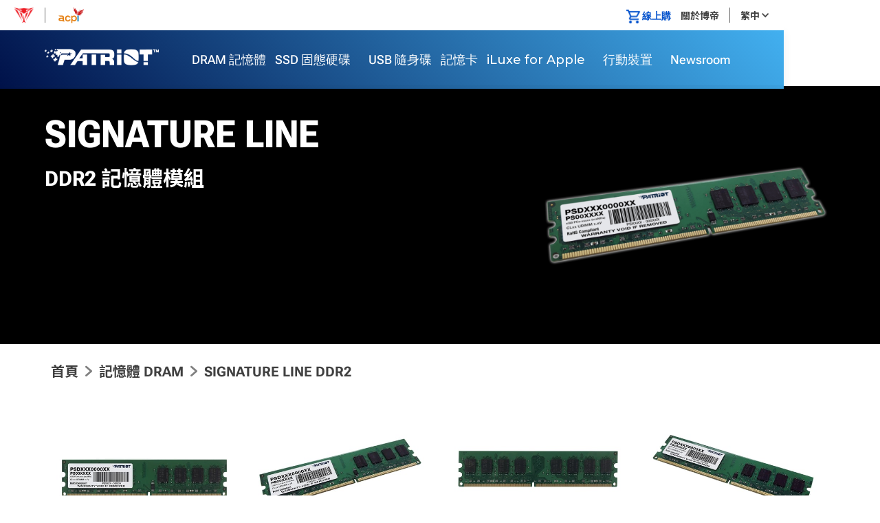

--- FILE ---
content_type: text/html; charset=utf-8
request_url: https://www.patriotmemory.com/zh-tw/patriot-signature-line-ddr2-computer-memory
body_size: 14670
content:
<!DOCTYPE html><!-- This site was created in Webflow. https://webflow.com --><!-- Last Published: Wed Jan 21 2026 09:13:12 GMT+0000 (Coordinated Universal Time) --><html data-wf-domain="patriotmemory-tw.webflow.io" data-wf-page="62d484c2ee9c38add75ecbde" data-wf-site="62d484c2ee9c38404a5ecb1e" data-wf-status="1" lang="zh"><head><meta charset="utf-8"/><title>Patriot Signature Line DDR2 | 電腦記憶體 DRAM</title><meta content="Patriot 美商博帝科技的 Signature Line DDR2 記憶體提供當今主流電腦所需的品質、可靠性和性能。我們使用高品質的材料打造，確保每個產品都符合且超過業界標準，並提供免費客戶服務和終身保修服務，為您的電腦提供輕鬆升級。" name="description"/><meta content="Patriot Signature Line DDR2 | 電腦記憶體 DRAM" property="og:title"/><meta content="Patriot 美商博帝科技的 Signature Line DDR2 記憶體提供當今主流電腦所需的品質、可靠性和性能。我們使用高品質的材料打造，確保每個產品都符合且超過業界標準，並提供免費客戶服務和終身保修服務，為您的電腦提供輕鬆升級。" property="og:description"/><meta content="Patriot Signature Line DDR2 | 電腦記憶體 DRAM" property="twitter:title"/><meta content="Patriot 美商博帝科技的 Signature Line DDR2 記憶體提供當今主流電腦所需的品質、可靠性和性能。我們使用高品質的材料打造，確保每個產品都符合且超過業界標準，並提供免費客戶服務和終身保修服務，為您的電腦提供輕鬆升級。" property="twitter:description"/><meta property="og:type" content="website"/><meta content="summary_large_image" name="twitter:card"/><meta content="width=device-width, initial-scale=1" name="viewport"/><meta content="GKbAX3XxmE71zXzt8D53-qpNHlRf5DdpFNfsW2mlKaE" name="google-site-verification"/><meta content="Webflow" name="generator"/><link href="https://cdn.prod.website-files.com/62d484c2ee9c38404a5ecb1e/css/patriotmemory-tw.webflow.shared.f09e16b11.css" rel="stylesheet" type="text/css" integrity="sha384-8J4WsRd5Rcxu0ufNwvv2Shj5RHU9AED6zGKCEegn7pX3GDcW/V69mDtYqeCMdZve" crossorigin="anonymous"/><link href="https://fonts.googleapis.com" rel="preconnect"/><link href="https://fonts.gstatic.com" rel="preconnect" crossorigin="anonymous"/><script src="https://ajax.googleapis.com/ajax/libs/webfont/1.6.26/webfont.js" type="text/javascript"></script><script type="text/javascript">WebFont.load({  google: {    families: ["Montserrat:100,100italic,200,200italic,300,300italic,400,400italic,500,500italic,600,600italic,700,700italic,800,800italic,900,900italic","Noto Serif TC:200,300,regular,500,600,700,900:chinese-traditional,latin","Noto Sans TC:100,300,regular,500,700,900:chinese-traditional,latin"]  }});</script><script type="text/javascript">!function(o,c){var n=c.documentElement,t=" w-mod-";n.className+=t+"js",("ontouchstart"in o||o.DocumentTouch&&c instanceof DocumentTouch)&&(n.className+=t+"touch")}(window,document);</script><link href="https://cdn.prod.website-files.com/62d484c2ee9c38404a5ecb1e/654de861f614533a54ab4ec2_favicon.png" rel="shortcut icon" type="image/x-icon"/><link href="https://cdn.prod.website-files.com/62d484c2ee9c38404a5ecb1e/62d484c2ee9c38852f5ed189_%E6%9C%AA%E5%91%BD%E5%90%8D-1.jpg" rel="apple-touch-icon"/><script async="" src="https://www.googletagmanager.com/gtag/js?id=UA-235225136-1"></script><script type="text/javascript">window.dataLayer = window.dataLayer || [];function gtag(){dataLayer.push(arguments);}gtag('js', new Date());gtag('config', 'UA-235225136-1', {'anonymize_ip': false});</script><script async="" src="https://www.googletagmanager.com/gtag/js?id=G-7RWMT925RQ"></script><script type="text/javascript">window.dataLayer = window.dataLayer || [];function gtag(){dataLayer.push(arguments);}gtag('set', 'developer_id.dZGVlNj', true);gtag('js', new Date());gtag('config', 'G-7RWMT925RQ');</script><script>
    // 目標轉址網址
    if (window.location.href === 'https://www.patriotmemory.com/zh-tw/contact-patriot-memory-gaming-peripherals') {
        // 執行轉址
        window.location.href = 'https://www.patriotmemory.com/zh-tw/contact-us';
    }
</script>
<script>
  // 目標轉址網址
  if (window.location.href === 'https://www.patriotmemory.com/zh-tw/products/signature-premium-ddr5') {
      // 執行轉址
      window.location.href = 'https://www.patriotmemory.com/zh-tw/products/signature-line-premium-ddr5';
  }
</script>
<script>
  // 目標轉址網址
  if (window.location.href === 'https://www.patriotmemory.com/zh-tw/news/acpi-launches-enterprise-data-center-u-2-ssd') {
      // 執行轉址
      window.location.href = 'https://www.patriotmemory.com/zh-tw/news/acpi-launches-enterprise-data-center-u-2-ssd-catering-to-the-growing-demands-of-edge-ai';
  }
</script>



<!-- Google tag (gtag.js) -->
<script async src="https://www.googletagmanager.com/gtag/js?id=UA-235225136-1"></script>
<script>
  window.dataLayer = window.dataLayer || [];
  function gtag(){dataLayer.push(arguments);}
  gtag('js', new Date());

  gtag('config', 'UA-235225136-1');
</script>
<!-- Google tag-4 (gtag.js) -->
<script async src="https://www.googletagmanager.com/gtag/js?id=G-7RWMT925RQ"></script>
<script>
  window.dataLayer = window.dataLayer || [];
  function gtag(){dataLayer.push(arguments);}
  gtag('js', new Date());

  gtag('config', 'G-7RWMT925RQ');
</script>


<!-- Google Tag Manager -->
<script>(function(w,d,s,l,i){w[l]=w[l]||[];w[l].push({'gtm.start':
new Date().getTime(),event:'gtm.js'});var f=d.getElementsByTagName(s)[0],
j=d.createElement(s),dl=l!='dataLayer'?'&l='+l:'';j.async=true;j.src=
'https://www.googletagmanager.com/gtm.js?id='+i+dl;f.parentNode.insertBefore(j,f);
})(window,document,'script','dataLayer','GTM-MX6XTT2');</script>
<!-- End Google Tag Manager -->
<meta name="google-site-verification" content="MjmSb1kDqnv6LLYsT516aEWKZhn1Tpqg9K8kQgqh_2Q" />

<style>.w-container {max-width: 1170px;}</style>
<style>
  .body {
  	font-family: Robotoflex, 'Noto Sans TC';
  }
.w-webflow-badge {
position: fixed !important;
display: None !important;
visibility: hidden !important;}
.w-container {
  max-width: 1170px;
}
/*subnav hover effect*/
.related-company:hover .related-company-logo {
  filter: drop-shadow(0px 0px 6px #fff);
}  
</style>

<!-- Google Tag Manager specifically for tw patriot site -->
<script>(function(w,d,s,l,i){w[l]=w[l]||[];w[l].push({'gtm.start':
new Date().getTime(),event:'gtm.js'});var f=d.getElementsByTagName(s)[0],
j=d.createElement(s),dl=l!='dataLayer'?'&l='+l:'';j.async=true;j.src=
'https://www.googletagmanager.com/gtm.js?id='+i+dl;f.parentNode.insertBefore(j,f);
})(window,document,'script','dataLayer','GTM-W9W4D29L');</script>
<!-- End Google Tag Manager -->

<script>
(function(g,e,o,t,a,r,ge,tl,y,s){
t=g.getElementsByTagName(e)[0];y=g.createElement(e);y.async=true;
y.src='https://g9508048080.co/gr?id=-N7_SC-8KVQwiWBVIAlb&refurl='+g.referrer+'&winurl='+encodeURIComponent(window.location);
t.parentNode.insertBefore(y,t);
})(document,'script');
</script>

<script type="fs-cc" fs-cc-categories="analytics">(function(w,d,s,l,i){w[l]=w[l]||[];w[l].push({'gtm.start':
new Date().getTime(),event:'gtm.js'});var f=d.getElementsByTagName(s)[0],
j=d.createElement(s),dl=l!='dataLayer'?'&l='+l:'';j.async=true;j.src=
'https://www.googletagmanager.com/gtm.js?id='+i+dl;f.parentNode.insertBefore(j,f);
})(window,document,'script','dataLayer','GTM-MX6XTT2');</script>

<!-- Meta Pixel Code -->
<script>
!function(f,b,e,v,n,t,s)
{if(f.fbq)return;n=f.fbq=function(){n.callMethod?
n.callMethod.apply(n,arguments):n.queue.push(arguments)};
if(!f._fbq)f._fbq=n;n.push=n;n.loaded=!0;n.version='2.0';
n.queue=[];t=b.createElement(e);t.async=!0;
t.src=v;s=b.getElementsByTagName(e)[0];
s.parentNode.insertBefore(t,s)}(window, document,'script',
'https://connect.facebook.net/en_US/fbevents.js');
fbq('init', '1100474118429032');
fbq('track', 'PageView');
</script>
<noscript><img height="1" width="1" style="display:none"
src="https://www.facebook.com/tr?id=1100474118429032&ev=PageView&noscript=1"
/></noscript>
<!-- End Meta Pixel Code -->
<script>
  document.addEventListener("DOMContentLoaded", function() {
    const langZh = document.querySelector(".lang-zh");
    const langEn = document.querySelector(".lang-en");
    const zhHome = "https://www.patriotmemory.com/zh-tw";
    const enHome = "https://www.patriotmemory.com/";

    if (langZh) {
      langZh.addEventListener("click", function(e) {
        e.preventDefault();
        let currentUrl = window.location.pathname;
        let newUrl = "/zh-tw" + currentUrl;

        fetch(newUrl, { method: "HEAD" }).then(res => {
          if (res.ok) {
            window.location.href = newUrl;
          } else {
            window.location.href = zhHome;
          }
        }).catch(() => {
          window.location.href = zhHome;
        });
      });
    }

    if (langEn) {
      langEn.addEventListener("click", function(e) {
        e.preventDefault();
        let currentUrl = window.location.pathname;

        if (currentUrl.startsWith("/zh-tw/")) {
          let newUrl = currentUrl.replace("/zh-tw", "");

          fetch(newUrl, { method: "HEAD" }).then(res => {
            if (res.ok) {
              window.location.href = newUrl;
            } else {
              window.location.href = enHome;
            }
          }).catch(() => {
            window.location.href = enHome;
          });
        } else {
          window.location.href = enHome;
        }
      });
    }
  });
</script>

<style>
.nav-link {
  position: relative;
  text-decoration: none;
  overflow: visible;
}

.nav-link::after {
  content: "";
  position: absolute;
  left: 50%;
  bottom: 0; /* original position */
  transform: translateX(-50%);
  width: 0%;
  height: 4px; /* original height */
  background: #ffffff; /* white underline */
  opacity: 0;
  transition: width 0.35s ease, opacity 0.5s ease;
  z-index: 10;
}

.nav-link:hover::after,
.nav-link.w--open::after {
  width: 100%;
  opacity: 1;
}
</style>

<style>
/* Smooth hover effect for all dropdown links */
.dropdown-link-6,
.dropdown-link-20,
.dropdown-link-21,
.dropdown-link-22,
.dropdown-link-24,
.dropdown-link-25,
.dropdown-link-27,
.dropdown-link-28,
.dropdown-link-32,
.dropdown-link-33 {
  color: #333; /* default gray text */
  font-weight: 400;
  transition: color 0.3s ease, font-weight 0.3s ease;
}

.dropdown-link-6:hover,
.dropdown-link-20:hover,
.dropdown-link-21:hover,
.dropdown-link-22:hover,
.dropdown-link-24:hover,
.dropdown-link-25:hover,
.dropdown-link-27:hover,
.dropdown-link-28:hover,
.dropdown-link-32:hover,
.dropdown-link-33:hover {
  color: #000; /* darker on hover */
  font-weight: 700; /* smoothly bolden */
}
</style><script>
    // 目標轉址網址
    if (window.location.href === 'https://www.patriotmemory.com/zh-tw/patriot-signature-line-ddr2-computer-memory') {
        // 執行轉址
        window.location.href = 'https://www.patriotmemory.com/zh-tw/products/signature-line-ddr2';
    }
</script><script src="https://cdn.prod.website-files.com/62d484c2ee9c38404a5ecb1e%2F6544eda5f000985a163a8687%2F673ad80a2d8c0dcabbd71c94%2Ffinsweetcomponentsconfig-1.0.0.js" type="module" async="" siteId="62d484c2ee9c38404a5ecb1e" finsweet="components"></script></head><body class="body"><div class="gtm-code w-embed w-iframe"><!-- Google Tag Manager (noscript) -->
<noscript><iframe src="https://www.googletagmanager.com/ns.html?id=GTM-MX6XTT2"
height="0" width="0" style="display:none;visibility:hidden"></iframe></noscript>
<!-- End Google Tag Manager (noscript) -->

<!-- Google Tag Manager (noscript) -->
<noscript><iframe src="https://www.googletagmanager.com/ns.html?id=GTM-W9W4D29L"
height="0" width="0" style="display:none;visibility:hidden"></iframe></noscript>
<!-- End Google Tag Manager (noscript) --></div><div class="header"><div class="div-block-111"><div class="w-layout-blockcontainer groupheader-2 w-container"><div data-animation="default" data-collapse="medium" data-duration="400" data-easing="ease" data-easing2="ease" role="banner" class="container-groupheader-2 w-nav"><div class="container-header-2"><div class="navbar-header-2"><a href="https://viper.patriotmemory.com/zh-tw" target="_blank" class="navbar-brand w-nav-brand"><img class="groupicon" src="https://cdn.prod.website-files.com/62d484c2ee9c38404a5ecb1e/656e7a332d8fb08d4f2c7283_Viper%20Head%20Icon%20(Transparent).png" width="30" alt="" sizes="(max-width: 1279px) 30px, (max-width: 1919px) 2vw, 30px" loading="lazy" srcset="https://cdn.prod.website-files.com/62d484c2ee9c38404a5ecb1e/656e7a332d8fb08d4f2c7283_Viper%2520Head%2520Icon%2520(Transparent)-p-500.png 500w, https://cdn.prod.website-files.com/62d484c2ee9c38404a5ecb1e/656e7a332d8fb08d4f2c7283_Viper%20Head%20Icon%20(Transparent).png 1008w"/></a><ul role="list" class="menu-border w-list-unstyled"><li class="item-border"><div class="nav-divider"></div></li></ul><a href="https://acpi.patriotmemory.com" target="_blank" class="navbar-brand w-nav-brand"><img width="45" height="Auto" alt="" src="https://cdn.prod.website-files.com/62d484c2ee9c38404a5ecb1e/656e7a332d8fb08d4f2c7289_ACPI%2520LOGO-01-p-500.png" loading="lazy" class="groupicon"/></a></div><div class="div-block-12353"><a href="https://shop.patriotmemory.com/" target="_blank" class="link-block-50 w-inline-block"><img src="https://cdn.prod.website-files.com/62d484c2ee9c38404a5ecb1e/6876097f859d688822da82e6_icons8-shopping-cart-100%20(3).png" loading="lazy" width="24" alt="" class="image-96"/><div class="text-block-38-copy">線上購 </div></a><a href="https://www.patriotmemory.com/zh-tw/about-patriot-memory-gaming-peripherals" class="link-block-51 w-inline-block"><div class="text-block-38">關於博帝</div></a><div class="nav-divider"></div><div data-delay="0" data-hover="true" class="language-switcher-wrap w-dropdown"><div class="language-switcher-5 w-dropdown-toggle"><div class="icon-8 w-icon-dropdown-toggle"></div><div class="text-block-38">繁中</div></div><nav class="dropdown-about-items w-dropdown-list"><a href="https://www.patriotmemory.com/" class="language-switcher-link lang-en w-dropdown-link">English</a><a href="https://www.patriotmemory.com/zh-tw" class="language-switcher-link lang-zh w-dropdown-link">繁中</a></nav></div></div></div></div></div><div data-animation="default" class="navbar-wrapper-7 w-nav" data-easing2="ease" data-easing="ease" data-collapse="medium" data-w-id="fd005c27-9e2b-b92f-ca51-71912376de33" role="banner" data-duration="400" data-doc-height="1"><div class="navbar-3"><div class="w-layout-hflex flex-block-4"><div class="container-94"><a href="#" class="brand-2 responsive w-nav-brand"><img width="170" loading="lazy" alt="" src="https://cdn.prod.website-files.com/62d484c2ee9c38404a5ecb1e/656e7a332d8fb08d4f2c7287_Patriot_White_Transparent_webflow.png" class="image-91"/></a><div role="navigation" class="menu w-nav-menu"><div class="menu-left"><a href="https://www.patriotmemory.com/zh-tw" class="brand-2 w-nav-brand"><img width="170" loading="lazy" alt="" src="https://cdn.prod.website-files.com/62d484c2ee9c38404a5ecb1e/656e7a332d8fb08d4f2c7287_Patriot_White_Transparent_webflow.png" class="image-92"/></a><div data-w-id="fd005c27-9e2b-b92f-ca51-71912376de3d" class="hover-background-wrapper"><div data-delay="0" data-hover="true" class="dropdown-4 w-dropdown"><div class="dropdown-toggle-11 nav-link w-dropdown-toggle"><a href="https://www.patriotmemory.com/zh-tw/patriot-computer-gaming-memory" class="nav-desktop-item">DRAM 記憶體</a></div><nav class="dropdown-list-3 w-dropdown-list"><div class="dropdown-overflow-3"><div class="dropdown-list-body-2"><div class="tooltip-image-container"><img width="250" height="250" alt="" src="https://cdn.prod.website-files.com/62d484c2ee9c38404a5ecb1e/6863a0024f59eade60b96b73_Signature-Line-Premium_Product-Category.jpg" loading="lazy" class="tooltip-signature-premium same-size"/><img width="250" height="250" alt="" src="https://cdn.prod.website-files.com/62d484c2ee9c38404a5ecb1e/68494c1be9ca270fbd258672_Core_Series_SODIMM_image_t.png" loading="lazy" class="tooltip-signature-core same-size"/><img width="250" height="250" alt="" src="https://cdn.prod.website-files.com/62d484c2ee9c38404a5ecb1e/6863a676ff04a2a169032a19_Signature-Line-Premium_Product-Category.jpg" loading="lazy" class="tooltip-premium-ddr5-ckd same-size"/><img width="300" height="250" alt="" src="https://cdn.prod.website-files.com/62d484c2ee9c38404a5ecb1e/67763b3f5bf181b36576308d_Frame%2015.png" loading="lazy" class="tooltip-ddr-5-premium same-size"/><img width="250" height="250" alt="" src="https://cdn.prod.website-files.com/62d484c2ee9c38404a5ecb1e/67763b3f5bf181b36576305c_D5_CKD_1200X1200.png" loading="lazy" class="tooltip-ddr-5-sl-ckd same-size"/><img width="300" height="250" alt="" src="https://cdn.prod.website-files.com/62d484c2ee9c38404a5ecb1e/67763b3f5bf181b365763094_Frame%2016.png" loading="lazy" class="tooltip-ddr-5-sl samesize"/><img width="300" height="250" alt="" src="https://cdn.prod.website-files.com/62d484c2ee9c38404a5ecb1e/67763b3f5bf181b36576306a_Frame%206.png" loading="lazy" class="tooltip-ddr-4-premium"/><img width="300" height="250" alt="" src="https://cdn.prod.website-files.com/62d484c2ee9c38404a5ecb1e/67763b3f5bf181b365763094_Frame%2016.png" loading="lazy" class="tooltip-ddr-4-sl same-size"/><img width="300" height="250" alt="" src="https://cdn.prod.website-files.com/62d484c2ee9c38404a5ecb1e/67763b3f5bf181b3657630b1_Frame%2021.png" loading="lazy" class="tooltip-ddr-3-sl same-size"/><img width="300" height="250" alt="" src="https://cdn.prod.website-files.com/62d484c2ee9c38404a5ecb1e/67763b3f5bf181b36576307f_Frame%205.png" loading="lazy" class="tooltip-ddr-2-sl same-size"/><img width="300" height="250" alt="" src="https://cdn.prod.website-files.com/62d484c2ee9c38404a5ecb1e/683d60c737fde17288d0d4df_Frame%2010713.png" loading="lazy" class="tooltip-viper-xtreme-5-ckd-ddr5 same-size"/><img width="300" height="250" alt="" src="https://cdn.prod.website-files.com/62d484c2ee9c38404a5ecb1e/67763b3f5bf181b3657630a3_Frame%2017.png" loading="lazy" class="tooltip-viper-xtreme-5-ddr5 same-size"/><img width="300" height="250" alt="" src="https://cdn.prod.website-files.com/62d484c2ee9c38404a5ecb1e/689da366e20895886940e81d_Viper-Mpower-DDR5_Image_L.jpg" loading="lazy" class="tooltip-viper-xtreme-mpower-ddr5 same-size"/><img width="300" height="250" alt="" src="https://cdn.prod.website-files.com/62d484c2ee9c38404a5ecb1e/67763b3f5bf181b365763047_Frame%209.png" loading="lazy" class="tooltip-viper-venom-ddr5 same-size"/><img width="250" height="250" alt="" src="https://cdn.prod.website-files.com/62d484c2ee9c38404a5ecb1e/683eb8488130578374eda53a_02%20(1).png" loading="lazy" class="tooltip-elite5-ultra same-size"/><img width="300" height="250" alt="" src="https://cdn.prod.website-files.com/62d484c2ee9c38404a5ecb1e/67763b3f5bf181b36576309c_Elite5_16GB_Image_A.png" loading="lazy" class="tooltip-viper-elite5-ddr5 same-size"/><img width="300" height="250" alt="" src="https://cdn.prod.website-files.com/62d484c2ee9c38404a5ecb1e/67763b3f5bf181b36576304e_Frame%2010.png" loading="lazy" class="tooltip-viper-elite5-tuf same-size"/><img width="300" height="250" alt="" src="https://cdn.prod.website-files.com/62d484c2ee9c38404a5ecb1e/67763b3f5bf181b365763078_Frame%207.png" loading="lazy" class="tooltip-viper-steel-ddr4 same-size"/><img width="300" height="250" alt="" src="https://cdn.prod.website-files.com/62d484c2ee9c38404a5ecb1e/67763b3f5bf181b3657630aa_Frame%2019.png" loading="lazy" class="tooltip-viper-steel-rgb-ddr4 same-size"/><img width="300" height="250" alt="" src="https://cdn.prod.website-files.com/62d484c2ee9c38404a5ecb1e/67763b3f5bf181b3657630b8_Frame%2024.png" loading="lazy" class="tooltip-viper4-ddr4 same-size"/><img width="300" height="250" alt="" src="https://cdn.prod.website-files.com/62d484c2ee9c38404a5ecb1e/68f08e038d09d4396b185f2d_Xtreme_5_Aurum_Edition_jmage_A.jpg" loading="lazy" srcset="https://cdn.prod.website-files.com/62d484c2ee9c38404a5ecb1e/68f08e038d09d4396b185f2d_Xtreme_5_Aurum_Edition_jmage_A-p-500.jpg 500w, https://cdn.prod.website-files.com/62d484c2ee9c38404a5ecb1e/68f08e038d09d4396b185f2d_Xtreme_5_Aurum_Edition_jmage_A-p-800.jpg 800w, https://cdn.prod.website-files.com/62d484c2ee9c38404a5ecb1e/68f08e038d09d4396b185f2d_Xtreme_5_Aurum_Edition_jmage_A-p-1080.jpg 1080w, https://cdn.prod.website-files.com/62d484c2ee9c38404a5ecb1e/68f08e038d09d4396b185f2d_Xtreme_5_Aurum_Edition_jmage_A.jpg 1200w" sizes="100vw" class="tooltip-aurumtest same-size"/><img width="300" height="250" alt="" src="https://cdn.prod.website-files.com/62d484c2ee9c38404a5ecb1e/67763b3f5bf181b365763055_Frame%201.png" loading="lazy" class="tooltip-viper-elite2-ddr4 same-size"/><img width="300" height="250" alt="" src="https://cdn.prod.website-files.com/62d484c2ee9c38404a5ecb1e/67763b3f5bf181b365763086_Frame%2011.png" loading="lazy" class="tooltip-viper-elite3-ddr3 same-size"/></div><div class="w-layout-grid memory-nav-grid dropdown-links-full-width"><div class="div-block-119"><div class="text-202 bold color-neutral-800 mg-bottom-24px">Patriot</div><div class="w-layout-grid grid-1-column dropdown-link-column"><div class="div-block-121"><a href="https://www.patriotmemory.com/zh-tw/products/signature-line-premium-ddr5-ckd" data-w-id="9e828db9-c7b4-ddc7-fd77-b94a1a93e2d1" class="dropdown-link-6 w-dropdown-link">Signature Line Premium CKD DDR5</a><a href="https://www.patriotmemory.com/zh-tw/products/signature-line-premium" data-w-id="f971ea2e-2bdb-bd81-4773-bc03d235b337" class="dropdown-link-6 w-dropdown-link">Signature Line Premium DDR5</a></div><div class="div-block-121"><a href="https://www.patriotmemory.com/zh-tw/products/signature-line-core" data-w-id="6cdfd2fe-eef5-d8be-102d-5734bd1046cd" class="dropdown-link-6 w-dropdown-link">Signature Line Core SODIMM DDR5</a></div><div class="div-block-121"><a href="https://www.patriotmemory.com/zh-tw/products/signature-line-ddr5-ckd" data-w-id="40557fd6-1593-14e7-688b-d0e0553529f5" class="dropdown-link-6 w-dropdown-link">Signature Line CKD DDR5</a><a href="https://www.patriotmemory.com/zh-tw/products/signature-line-ddr5" data-w-id="40557fd6-1593-14e7-688b-d0e0553529f7" class="dropdown-link-6 w-dropdown-link">Signature Line DDR5</a></div><div class="div-block-121"><a href="https://www.patriotmemory.com/zh-tw/products/signature-line-premium-ddr4" data-w-id="c85576a7-a57d-28e3-87f5-2d8fd34589fe" class="dropdown-link-6 w-dropdown-link">Signature Line Premium DDR4</a><a href="https://www.patriotmemory.com/zh-tw/products/signature-line-ddr4" data-w-id="c85576a7-a57d-28e3-87f5-2d8fd3458a00" class="dropdown-link-6 w-dropdown-link">Signature Line DDR4</a></div><a href="https://www.patriotmemory.com/zh-tw/products/signature-line-ddr3" data-w-id="c85576a7-a57d-28e3-87f5-2d8fd3458a02" class="dropdown-link-6 w-dropdown-link">Signature Line DDR3</a><a href="https://www.patriotmemory.com/zh-tw/products/signature-line-ddr2" data-w-id="c85576a7-a57d-28e3-87f5-2d8fd3458a04" class="dropdown-link-6 w-dropdown-link">Signature Line DDR2</a></div></div><div class="div-block-120"><div class="text-202 bold color-neutral-800 mg-bottom-24px">Viper</div><div class="w-layout-grid grid-1-column dropdown-link-column"><div class="div-block-121"><a href="https://viper.patriotmemory.com/zh-tw/products/xtreme5-ckd-ddr5-performance-ram" data-w-id="c85576a7-a57d-28e3-87f5-2d8fd3458a0b" class="dropdown-link-6 w-dropdown-link">Xtreme 5 RGB &amp; Non-RGB CKD DDR5</a><a href="https://viper.patriotmemory.com/zh-tw/products/xtreme5-ddr5-performance-ram" data-w-id="3a71339a-c195-0407-00c2-8d2366ae7b28" class="dropdown-link-6 w-dropdown-link">Xtreme 5 RGB &amp; Non-RGB DDR5</a><a href="https://viper.patriotmemory.com/zh-tw/products/msi-mpower-xtreme5-ddr5-performance-ram" data-w-id="c85576a7-a57d-28e3-87f5-2d8fd3458a0d" class="dropdown-link-6 w-dropdown-link">Xtreme 5 RGB MPOWER DDR5</a><a href="https://viper.patriotmemory.com/zh-tw/products/viper-xtreme-5-aurum-edition-ddr5-memory" data-w-id="e9b814b3-c0fc-e5b1-b4f7-aeb48e4a0e56" class="dropdown-link-6 w-dropdown-link">Xtreme 5 Aurum Edition DDR5</a><a href="https://viper.patriotmemory.com/zh-tw/products/viper-venom-ddr5-performance-ram" data-w-id="c85576a7-a57d-28e3-87f5-2d8fd3458a0f" class="dropdown-link-6 w-dropdown-link">Venom RGB &amp; Non-RGB DDR5</a><a href="https://viper.patriotmemory.com/zh-tw/products/elite5-ultra-ddr5-performance-ram" data-w-id="c85576a7-a57d-28e3-87f5-2d8fd3458a11" class="dropdown-link-6 w-dropdown-link">Elite 5 Ultra RGB &amp; Non-RGB DDR5</a><a href="https://viper.patriotmemory.com/zh-tw/products/elite5-ddr5-performance-ram" data-w-id="e62e488a-8b06-0d5c-74e2-7bad7efa3a35" class="dropdown-link-6 w-dropdown-link">Elite 5 RGB &amp; Non-RGB DDR5</a><a href="https://viper.patriotmemory.com/zh-tw/products/tuf-gaming-elite5-ddr5-performance-ram" data-w-id="c85576a7-a57d-28e3-87f5-2d8fd3458a13" class="dropdown-link-6 w-dropdown-link">Elite 5 RGB TUF Gaming DDR5</a></div><div class="div-block-121"><a href="https://viper.patriotmemory.com/zh-tw/products/viper-steel-rgb-ddr4-performance-ram" data-w-id="c85576a7-a57d-28e3-87f5-2d8fd3458a18" class="dropdown-link-6 w-dropdown-link">Viper Steel RGB DDR4</a><a href="https://viper.patriotmemory.com/zh-tw/products/viper-steel-ddr4-performance-memory-ram-viper-gaming-by-patriot-memory" data-w-id="c85576a7-a57d-28e3-87f5-2d8fd3458a16" class="dropdown-link-6 w-dropdown-link">Viper Steel DDR4</a><a href="https://viper.patriotmemory.com/products/viper-elite-ii-ddr4-performance-memory-ram-viper-gaming-by-patriot-memory-gamercertified" data-w-id="7a47ac1d-997c-e6f5-4562-9494fea9232a" class="dropdown-link-6 w-dropdown-link">Viper Elite II DDR4</a><a href="https://viper.patriotmemory.com/products/viper-3-ddr3-performance-memory-ram-viper-gaming-by-patriot-memory" data-w-id="5551ad2c-96f5-fff6-9c92-d4ca49bbab43" class="dropdown-link-6 w-dropdown-link">Viper 3 DDR3</a></div></div></div><div class="border-divider"></div><div class="div-block-12351"><a href="/zh-tw/archived-products" class="text-202-copy bold color-neutral-800 mg-bottom-24px">停售產品</a></div></div></div></div></nav></div><div data-delay="0" data-hover="true" class="dropdown-4 w-dropdown"><div class="dropdown-toggle-11-copy nav-link w-dropdown-toggle"><div class="caret w-embed"><svg width="10px" height="10px" viewBox="0 0 32 32" style="display: block">
	<use xlink:href="#caret" fill="#b7bfc6" />
</svg></div><a href="https://www.patriotmemory.com/zh-tw/patriot-gaming-solid-state-drives" class="nav-desktop-item">SSD 固態硬碟</a></div><nav class="dropdown-list-3 w-dropdown-list"><div class="dropdown-overflow-3"><div class="dropdown-list-body-2"><div class="tooltip-image-container"><img width="300" height="250" alt="" src="https://cdn.prod.website-files.com/62d484c2ee9c38404a5ecb1e/6777847162f5fe498fb7411a_P400_A__R.jpg" loading="lazy" class="default-tooltip-image"/><img width="300" height="250" alt="" src="https://cdn.prod.website-files.com/62d484c2ee9c38404a5ecb1e/6777847262f5fe498fb741b4_EV330_Image_A.png" loading="lazy" class="tooltip-ev330 same-size"/><img width="300" height="250" alt="" src="https://cdn.prod.website-files.com/62d484c2ee9c38404a5ecb1e/6777847262f5fe498fb7419b_PVP30_Image_A.png" loading="lazy" class="tooltip-pvp30 same-size"/><img loading="lazy" height="250" alt="" src="https://cdn.prod.website-files.com/62d484c2ee9c38404a5ecb1e/689024fef2478160994c20a2_P410.jpg" class="tooltip-p410"/><img width="300" height="250" alt="" src="https://cdn.prod.website-files.com/62d484c2ee9c38404a5ecb1e/68b00d59b3c272107b13afa1_PA523_4TB.png" loading="lazy" class="tooltip-pa523 same-size"/><img width="300" height="250" alt="" src="https://cdn.prod.website-files.com/62d484c2ee9c38404a5ecb1e/687469984a4b96a971811e23_P400-image_4TB.png" loading="lazy" class="tooltip-p400 same-size"/><img width="300" height="250" alt="" src="https://cdn.prod.website-files.com/62d484c2ee9c38404a5ecb1e/6865f9dcfd73ba98d2d2ec5d_P400_Lite_image_A.jpg" loading="lazy" class="tooltip-p400-lite same-size"/><img width="300" height="250" alt="" src="https://cdn.prod.website-files.com/62d484c2ee9c38404a5ecb1e/6777847262f5fe498fb74161_P420%20Mini_A.png" loading="lazy" class="tooltip-p420-mini same-size"/><img width="300" height="250" alt="" src="https://cdn.prod.website-files.com/62d484c2ee9c38404a5ecb1e/686649adcaef729d3513cb0f_P400%20V4_Image_A.jpg" loading="lazy" class="tooltip-p400v4 same-size"/><img width="300" height="250" alt="" src="https://cdn.prod.website-files.com/62d484c2ee9c38404a5ecb1e/6777847162f5fe498fb74130_P320_1TB_A.png" loading="lazy" class="tooltip-p320 same-size"/><img width="300" height="250" alt="" src="https://cdn.prod.website-files.com/62d484c2ee9c38404a5ecb1e/6777847162f5fe498fb7413e_P310_A1.png" loading="lazy" class="tooltip-p310 same-size"/><img width="300" height="250" alt="" src="https://cdn.prod.website-files.com/62d484c2ee9c38404a5ecb1e/6777847262f5fe498fb7415a_P300%20Black_1TB_A.png" loading="lazy" class="tooltip-p300 same-size"/><img width="300" height="250" alt="" src="https://cdn.prod.website-files.com/62d484c2ee9c38404a5ecb1e/6777847262f5fe498fb7416f_P220_1TB_Image_A.png" loading="lazy" class="tooltip-p220 same-size"/><img width="300" height="250" alt="" src="https://cdn.prod.website-files.com/62d484c2ee9c38404a5ecb1e/6777847262f5fe498fb74176_P210_A.png" loading="lazy" class="tooltip-p210 same-size"/><img width="300" height="250" alt="" src="https://cdn.prod.website-files.com/62d484c2ee9c38404a5ecb1e/6777847262f5fe498fb7417d_Burst%20Elite_A.png" loading="lazy" class="tooltip-burst-elite same-size"/><img width="300" height="250" alt="" src="https://cdn.prod.website-files.com/62d484c2ee9c38404a5ecb1e/6777847162f5fe498fb74129_Image_4TB_A.png" loading="lazy" class="tooltip-pv573 same-size"/><img width="300" height="250" alt="" src="https://cdn.prod.website-files.com/62d484c2ee9c38404a5ecb1e/6777847162f5fe498fb74122_Image_4TB_B.png" loading="lazy" class="tooltip-pv553 same-size"/><img width="300" height="250" alt="" src="https://cdn.prod.website-files.com/62d484c2ee9c38404a5ecb1e/691158d20170aec3288ef6be_PV563_PV563H.jpg" loading="lazy" class="tooltip-pv563 same-size"/><img width="300" height="250" alt="" src="https://cdn.prod.website-files.com/62d484c2ee9c38404a5ecb1e/6777847162f5fe498fb74145_VP4300_Hero_web.png" loading="lazy" class="tooltip-vp4300 same-size"/><img width="300" height="250" alt="" src="https://cdn.prod.website-files.com/62d484c2ee9c38404a5ecb1e/686792034ec5bf588a03b343_VP4300_Lite_image_4TB.png" loading="lazy" class="tooltip-vp4300-lite same-size"/><img width="300" height="250" alt="" src="https://cdn.prod.website-files.com/62d484c2ee9c38404a5ecb1e/6777847262f5fe498fb74153_Image_2TB_A.png" loading="lazy" class="tooltip-vp4000-mini same-size"/><img width="300" height="250" alt="" src="https://cdn.prod.website-files.com/62d484c2ee9c38404a5ecb1e/6777847262f5fe498fb74168_Transporter_4TB_Image_A.png" loading="lazy" class="tooltip-transporter same-size"/><img width="300" height="250" alt="" src="https://cdn.prod.website-files.com/62d484c2ee9c38404a5ecb1e/68a52cf09a5d70d32a951563_TRANSPORTER-LITE_Dual-kit.jpg" loading="lazy" class="tooltip-transporter-lite same-size"/><img width="300" height="250" alt="" src="https://cdn.prod.website-files.com/62d484c2ee9c38404a5ecb1e/6777847262f5fe498fb741ad_TXD.png" loading="lazy" class="tooltip-txd same-size"/><img width="300" height="250" alt="" src="https://cdn.prod.website-files.com/62d484c2ee9c38404a5ecb1e/6777847262f5fe498fb74192_VXD.png" loading="lazy" class="tooltip-vxd same-size"/><img width="300" height="250" alt="" src="https://cdn.prod.website-files.com/63842ce91a64311d107d7a26/6790ab3e5e880413578cdb9b_PDP31_image_A.jpg" loading="lazy" class="tooltip-pdp31 same-size"/><img width="300" height="250" alt="" src="https://cdn.prod.website-files.com/62d484c2ee9c38404a5ecb1e/68762292bd9d4ff20c8260f6_PV593_4TB.png" loading="lazy" class="tooltip-pv593 same-size"/><img width="300" height="250" alt="" src="https://cdn.prod.website-files.com/62d484c2ee9c38404a5ecb1e/68762292bd9d4ff20c8260f6_PV593_4TB.png" loading="lazy" class="tooltip-pa523test same-size"/></div><div class="w-layout-grid ssd-nav-grid dropdown-links-full-width"><div class="div-block-122"><div class="text-202 bold color-neutral-800 mg-bottom-24px">PCle Gen 5</div><div class="w-layout-grid grid-1-column dropdown-link-column"><a href="#" id="w-node-_4c1b5f5f-718b-0ff6-d714-c4799a222049-fd345240" class="dropdown-link-header-4 w-dropdown-link">Viper</a></div><div class="div-block-123"><a href="https://viper.patriotmemory.com/zh-tw/products/viper-pv593-pcie-gen5x4-m-2-ssd" data-w-id="baeb68ba-abd3-0119-97ba-969f7ab3c868" class="dropdown-link-29 w-dropdown-link">PV593</a><a href="https://viper.patriotmemory.com/zh-tw/products/viper-pv573-pcie-m-2-gen5x4-solid-state-drive" data-w-id="4c1b5f5f-718b-0ff6-d714-c4799a22204c" class="dropdown-link-20 w-dropdown-link">PV573</a><a href="https://viper.patriotmemory.com/zh-tw/products/viper-pv563-pcie-gen5x4-m-2-solid-state-drive" data-w-id="450b3b3d-59f4-bd2a-938d-665a881b1c13" class="dropdown-link-20 w-dropdown-link">PV563 / PV563H</a></div><div><a href="https://viper.patriotmemory.com/zh-tw/products/viper-pv553-pcie-m-2-gen5x4-solid-state-drive" data-w-id="4c1b5f5f-718b-0ff6-d714-c4799a22204e" class="dropdown-link-20 w-dropdown-link">PV553</a></div></div><div><div class="div-block-122"><div class="text-202 bold color-neutral-800 mg-bottom-24px">PCle Gen 4</div><div class="div-block-123"><a href="#" class="dropdown-link-header-4 w-dropdown-link">Patriot</a><a href="https://www.patriotmemory.com/zh-tw/products/patriot-p400v4-nvme-m2-solid-state-drive" data-w-id="4c1b5f5f-718b-0ff6-d714-c4799a22205d" class="dropdown-link-20 w-dropdown-link">P400 V4</a><a href="https://www.patriotmemory.com/zh-tw/products/patriot-p410-pcie-gen4x4-nvme-m-2-ssd" data-w-id="4c1b5f5f-718b-0ff6-d714-c4799a222057" class="dropdown-link-20 w-dropdown-link">P410</a><a href="https://www.patriotmemory.com/zh-tw/products/patriot-p400lite-nvme-m2-solid-state-drive" data-w-id="4c1b5f5f-718b-0ff6-d714-c4799a222059" class="dropdown-link-20 w-dropdown-link">P400 Lite</a><a href="https://www.patriotmemory.com/zh-tw/products/patriot-p420-mini-pcie-gen4-x4-m-2-2242-ssd" data-w-id="4c1b5f5f-718b-0ff6-d714-c4799a22205b" class="dropdown-link-20 w-dropdown-link">P420 Mini</a></div><div class="div-block-123"><a href="#" class="dropdown-link-header-4 w-dropdown-link">Viper</a><a href="https://viper.patriotmemory.com/zh-tw/products/viper-vp4300-pcie-m-2-gen4x4-solid-state-drive" data-w-id="4c1b5f5f-718b-0ff6-d714-c4799a222062" class="dropdown-link-20 w-dropdown-link">VP4300</a><a href="https://viper.patriotmemory.com/zh-tw/products/viper-vp4300lite-pcie-m-2-gen4x4-solid-state-drive" data-w-id="4c1b5f5f-718b-0ff6-d714-c4799a222064" class="dropdown-link-20 w-dropdown-link">VP4300 Lite</a><a href="https://viper.patriotmemory.com/zh-tw/products/viper-vp4000mini-pcie-m-2-gen4x4-solid-state-drive" data-w-id="4c1b5f5f-718b-0ff6-d714-c4799a222066" class="dropdown-link-20 w-dropdown-link">VP4000 Mini</a></div></div></div><div class="div-block-125"><div class="div-block-122"><div class="text-202 bold color-neutral-800 mg-bottom-24px">PCle Gen 3</div><div class="div-block-123"><a href="#" id="w-node-_4c1b5f5f-718b-0ff6-d714-c4799a22206d-fd345240" class="dropdown-link-header-4 w-dropdown-link">Patriot</a><a href="https://www.patriotmemory.com/zh-tw/products/p320-pcie-m-2-internal-ssd" data-w-id="4c1b5f5f-718b-0ff6-d714-c4799a22206f" class="dropdown-link-20 w-dropdown-link">P320</a><a href="https://www.patriotmemory.com/zh-tw/products/p310-pcie-m-2-internal-ssd" data-w-id="4c1b5f5f-718b-0ff6-d714-c4799a222071" class="dropdown-link-20 w-dropdown-link">P310</a><a href="https://www.patriotmemory.com/zh-tw/products/p300-pcie-m-2-internal-ssd" data-w-id="4c1b5f5f-718b-0ff6-d714-c4799a222073" class="dropdown-link-20 w-dropdown-link">P300</a></div></div><div><div class="div-block-122"><div class="text-202 bold color-neutral-800 mg-bottom-24px">SATA III</div><div class="w-layout-grid grid-1-column dropdown-link-column"><a href="#" id="w-node-_09b26ae7-a586-7397-da0c-cb45e35dfff3-fd345240" class="dropdown-link-header-4 w-dropdown-link">Patriot</a></div><div class="div-block-123"><a href="https://www.patriotmemory.com/zh-tw/products/p220-sata-iii-2-5-ssd" data-w-id="09b26ae7-a586-7397-da0c-cb45e35dfff6" class="dropdown-link-20 w-dropdown-link">P220</a><a href="https://www.patriotmemory.com/zh-tw/products/p210-sata-iii-2-5-ssd" data-w-id="09b26ae7-a586-7397-da0c-cb45e35dfff8" class="dropdown-link-20 w-dropdown-link">P210</a><a href="https://www.patriotmemory.com/zh-tw/products/burst-elite-sata-iii-2-5-ssd" data-w-id="09b26ae7-a586-7397-da0c-cb45e35dfffa" class="dropdown-link-20 w-dropdown-link">Burst Elite</a></div></div></div></div><div><div class="div-block-122"><div class="text-202 bold color-neutral-800 mg-bottom-24px">PSSD</div><div class="w-layout-grid grid-1-column dropdown-link-column"><a href="#" id="w-node-_4c1b5f5f-718b-0ff6-d714-c4799a222088-fd345240" class="dropdown-link-header-4 w-dropdown-link">Patriot</a></div><div class="div-block-123"><a href="https://www.patriotmemory.com/zh-tw/products/transporter-external-ssd" data-w-id="4c1b5f5f-718b-0ff6-d714-c4799a22208b" class="dropdown-link-20 w-dropdown-link">Transporter</a><a href="https://www.patriotmemory.com/zh-tw/products/transporter-lite-external-portable-ssd" data-w-id="4c1b5f5f-718b-0ff6-d714-c4799a22208d" class="dropdown-link-20 w-dropdown-link">Transporter Lite</a><a href="https://www.patriotmemory.com/zh-tw/products/pdp31-external-portable-ssd" data-w-id="b5817288-3436-594a-da5e-2144b33dab64" class="dropdown-link-20 w-dropdown-link">PDP31</a></div><div class="w-layout-grid grid-1-column dropdown-link-column"><a href="#" id="w-node-_4c1b5f5f-718b-0ff6-d714-c4799a222090-fd345240" class="dropdown-link-header-4 w-dropdown-link">Viper</a></div><a href="https://viper.patriotmemory.com/zh-tw/products/viper-pvp30-external-ssd" data-w-id="4c1b5f5f-718b-0ff6-d714-c4799a222092" class="dropdown-link-20 w-dropdown-link">PVP30</a></div></div><div class="div-block-12350"><div class="div-block-12347"><div class="div-block-122"><div class="text-202 bold color-neutral-800 mg-bottom-24px">Enclosure</div><div class="w-layout-grid grid-1-column dropdown-link-column"><a href="#" class="dropdown-link-header-4 w-dropdown-link">Patriot</a></div><div class="div-block-123"><a href="https://www.patriotmemory.com/zh-tw/products/txd-m2-ssd-enclosure" data-w-id="9fa9dd53-5554-ae30-ba2c-f1238b9779ce" class="dropdown-link-20 w-dropdown-link">TXD M.2 2280</a></div><div class="div-block-123"><a href="#" class="dropdown-link-header-4 w-dropdown-link">Viper</a><a href="https://viper.patriotmemory.com/zh-tw/products/vxd-m2-rgb-ssd-enclosure" data-w-id="9fa9dd53-5554-ae30-ba2c-f1238b9779d3" class="dropdown-link-20 w-dropdown-link">VXD M.2 2280</a><a href="https://viper.patriotmemory.com/zh-tw/products/ev330-pcie-m-2-2230-ssd-enclosure" data-w-id="9fa9dd53-5554-ae30-ba2c-f1238b9779d5" class="dropdown-link-20 w-dropdown-link">EV330 M.2 2230</a></div></div><div class="border-nav-2-copy"></div></div></div><div class="div-block-12351"><a href="/zh-tw/archived-products" class="text-202-copy bold color-neutral-800 mg-bottom-24px">停售產品</a></div></div></div></div></nav></div><div data-delay="0" data-hover="true" class="dropdown-4 w-dropdown"><div class="dropdown-toggle-11 nav-link w-dropdown-toggle"><a href="https://www.patriotmemory.com/zh-tw/patriot-gaming-usb-flash-drives" class="nav-desktop-item">USB 隨身碟</a><div class="caret w-embed"><svg width="10px" height="10px" viewBox="0 0 32 32" style="display: block">
	<use xlink:href="#caret" fill="#b7bfc6" />
</svg></div></div><nav class="dropdown-list-3 w-dropdown-list"><div class="dropdown-overflow-3"><div class="dropdown-list-body-2"><div class="tooltip-image-container"><img width="300" height="250" alt="" src="https://cdn.prod.website-files.com/62d484c2ee9c38404a5ecb1e/683eb2f8990b502a01975f68_TAB_T560_list.png" loading="lazy" class="tooltip-tabt560"/><img width="300" height="250" alt="" src="https://cdn.prod.website-files.com/62d484c2ee9c38404a5ecb1e/677b9ac0a2dfa245f82217f5_Rage%20Prime_A_RED.png" loading="lazy" class="tooltip-rage-prime"/><img width="300" height="250" alt="" src="https://cdn.prod.website-files.com/62d484c2ee9c38404a5ecb1e/677b9ac0a2dfa245f82217fd_Frame%2026.png" loading="lazy" class="tooltip-rage-r550 same-size-usb"/><img width="300" height="250" alt="" src="https://cdn.prod.website-files.com/62d484c2ee9c38404a5ecb1e/677b9ac0a2dfa245f82217c2_Rage%20Lite_A.png" loading="lazy" class="tooltip-rage-lite same-size-usb"/><img width="300" height="250" alt="" src="https://cdn.prod.website-files.com/62d484c2ee9c38404a5ecb1e/677b9ac0a2dfa245f82217ca_Xporter%20X550_image__A.png" loading="lazy" class="tooltip-xporter-x550"/><img width="300" height="250" alt="" src="https://cdn.prod.website-files.com/62d484c2ee9c38404a5ecb1e/677b9ac0a2dfa245f82217ed_XPORTER-256G-1.png" loading="lazy" class="tooltip-xporter-3"/><img width="300" height="250" alt="" src="https://cdn.prod.website-files.com/62d484c2ee9c38404a5ecb1e/677b9ac0a2dfa245f82217d2_Xporter%20Core%20_1TB_C.png" loading="lazy" class="tooltip-xporter-core"/><img width="300" height="250" alt="" src="https://cdn.prod.website-files.com/62d484c2ee9c38404a5ecb1e/677b9ac0a2dfa245f8221805_Frame%2027.png" loading="lazy" class="tooltip-xporter-2"/><img width="300" height="250" alt="" src="https://cdn.prod.website-files.com/62d484c2ee9c38404a5ecb1e/677b9ac0a2dfa245f82217dd_Tab%20300_%20Image_128GB_A.png" loading="lazy" class="tooltip-tab300"/><img width="300" height="250" alt="" src="https://cdn.prod.website-files.com/62d484c2ee9c38404a5ecb1e/677b9ac0a2dfa245f82217e5_Tab200_Image_64GB_A.png" loading="lazy" class="tooltip-tab200"/></div><div class="w-layout-grid memory-card-nav dropdown-links-full-width"><div class="div-block-129"><div class="text-202 bold color-neutral-800 mg-bottom-24px">USB 3.2 Gen 2</div><div class="w-layout-grid grid-1-column dropdown-link-column"><a href="#" class="dropdown-link-header-5 w-dropdown-link">Patriot</a></div><div class="div-block-128"><a href="https://www.patriotmemory.com/zh-tw/products/rage-prime-usb-3-2-flash-drive" data-w-id="8c7ce67a-deca-b9d4-aef9-1cdbbd7fe041" class="dropdown-link-21 w-dropdown-link">Rage Prime</a></div></div><div class="div-block-129"><div class="text-202 bold color-neutral-800 mg-bottom-24px">USB 3.2 Gen 1</div><div class="w-layout-grid grid-1-column dropdown-link-column"><a href="#" class="dropdown-link-header-5 w-dropdown-link">Patriot</a></div><div class="div-block-128"><a href="https://www.patriotmemory.com/zh-tw/products/rage-r550-usb-3-2-flash-drive" data-w-id="8c7ce67a-deca-b9d4-aef9-1cdbbd7fe04a" class="dropdown-link-21 w-dropdown-link">Rage R550</a><a href="https://www.patriotmemory.com/zh-tw/products/rage-lite-usb-3-2-flash-drive" data-w-id="8c7ce67a-deca-b9d4-aef9-1cdbbd7fe04c" class="dropdown-link-21 w-dropdown-link">Rage Lite</a></div><div class="div-block-128"><a href="https://www.patriotmemory.com/zh-tw/products/xporter-x550-usb-3-2-flash-drive" data-w-id="2859cb13-320f-7669-2027-a8a3516b4f77" class="dropdown-link-21 w-dropdown-link">Xporter X550</a><a href="https://www.patriotmemory.com/zh-tw/products/xporter3-usb-3-2-flash-drive" data-w-id="2859cb13-320f-7669-2027-a8a3516b4f79" class="dropdown-link-21 w-dropdown-link">Xporter 3</a><a href="https://www.patriotmemory.com/zh-tw/products/xporter-core-usb-3-2-flash-drive" data-w-id="2859cb13-320f-7669-2027-a8a3516b4f7b" class="dropdown-link-21 w-dropdown-link">Xporter Core</a></div><a href="https://www.patriotmemory.com/zh-tw/products/tabt560-3-2-flash-drive" data-w-id="99b3adb2-6a90-815c-2ca6-f2ac170ef959" class="dropdown-link-21 w-dropdown-link">TAB T560</a><div class="div-block-128"><a href="https://www.patriotmemory.com/zh-tw/products/tab300-usb-3-2-flash-drive" data-w-id="8c7ce67a-deca-b9d4-aef9-1cdbbd7fe055" class="dropdown-link-21 w-dropdown-link">TAB300</a></div></div><div class="div-block-129"><div class="text-202 bold color-neutral-800 mg-bottom-24px">USB 2.0</div><div class="w-layout-grid grid-1-column dropdown-link-column"><a href="#" class="dropdown-link-header-5 w-dropdown-link">Patriot</a></div><div class="div-block-128"><a href="https://www.patriotmemory.com/zh-tw/products/patriot-xporter-pulse-usb-flash-drive" data-w-id="8c7ce67a-deca-b9d4-aef9-1cdbbd7fe060" class="dropdown-link-21 w-dropdown-link">Xporter Pulse</a><a href="https://www.patriotmemory.com/zh-tw/products/tab200-usb-2-0-flash-drive" data-w-id="09a6cc61-a75f-5eef-2a50-f77c498198c4" class="dropdown-link-21 w-dropdown-link">TAB200</a></div></div><div class="div-block-130"><div class="border-nav-2"></div></div><div><div class="div-block-129"><div class="text-202 bold color-neutral-800 mg-bottom-24px">Connector</div><div class="w-layout-grid grid-1-column dropdown-link-column"><a href="#" class="dropdown-link-header-5 w-dropdown-link">Type C + Type A</a></div><div class="div-block-128"><a href="https://www.patriotmemory.com/zh-tw/products/rage-r550-usb-3-2-flash-drive" data-w-id="8c7ce67a-deca-b9d4-aef9-1cdbbd7fe06c" class="dropdown-link-21 w-dropdown-link">Rage R550</a><a href="https://www.patriotmemory.com/zh-tw/products/xporter-x550-usb-3-2-flash-drive" data-w-id="8c7ce67a-deca-b9d4-aef9-1cdbbd7fe06e" class="dropdown-link-21 w-dropdown-link">Xporter X550</a><a href="https://www.patriotmemory.com/zh-tw/products/tabt560-3-2-flash-drive" data-w-id="be7e99fc-5c79-2aea-086d-e64caa80f9a5" class="dropdown-link-21 w-dropdown-link">TAB T560</a></div><div class="div-block-128"><a href="#" class="dropdown-link-header-5 w-dropdown-link">Type A</a><a href="https://www.patriotmemory.com/zh-tw/products/rage-prime-usb-3-2-flash-drive" data-w-id="8c7ce67a-deca-b9d4-aef9-1cdbbd7fe073" class="dropdown-link-21 w-dropdown-link">Rage Prime</a><a href="https://www.patriotmemory.com/zh-tw/products/rage-lite-usb-3-2-flash-drive" data-w-id="8c7ce67a-deca-b9d4-aef9-1cdbbd7fe075" class="dropdown-link-21 w-dropdown-link">Rage Lite</a></div><div class="div-block-128"><a href="https://www.patriotmemory.com/zh-tw/products/xporter3-usb-3-2-flash-drive" data-w-id="8c7ce67a-deca-b9d4-aef9-1cdbbd7fe077" class="dropdown-link-21 w-dropdown-link">Xporter 3</a><a href="https://www.patriotmemory.com/zh-tw/products/xporter-core-usb-3-2-flash-drive" data-w-id="8c7ce67a-deca-b9d4-aef9-1cdbbd7fe079" class="dropdown-link-21 w-dropdown-link">Xporter Core</a><a href="https://www.patriotmemory.com/zh-tw/products/xporter-usb-2-0-flash-drive" data-w-id="8c7ce67a-deca-b9d4-aef9-1cdbbd7fe07b" class="dropdown-link-21 w-dropdown-link">Xporter Pulse</a></div><div class="div-block-128"><a href="https://www.patriotmemory.com/zh-tw/products/tab300-usb-3-2-flash-drive" data-w-id="8c7ce67a-deca-b9d4-aef9-1cdbbd7fe07d" class="dropdown-link-21 w-dropdown-link">TAB300</a><a href="https://www.patriotmemory.com/zh-tw/products/tab200-usb-2-0-flash-drive" data-w-id="8c7ce67a-deca-b9d4-aef9-1cdbbd7fe07f" class="dropdown-link-21 w-dropdown-link">TAB200</a></div></div></div><div class="border-divider"></div><div class="div-block-12351"><a href="/zh-tw/archived-products" class="text-202-copy bold color-neutral-800 mg-bottom-24px">停售產品</a></div></div></div></div></nav></div><div data-delay="0" data-hover="true" class="dropdown-4 w-dropdown"><div class="dropdown-toggle-11 nav-link w-dropdown-toggle"><div class="caret w-embed"><svg width="10px" height="10px" viewBox="0 0 32 32" style="display: block">
	<use xlink:href="#caret" fill="#b7bfc6" />
</svg></div><a href="https://www.patriotmemory.com/zh-tw/patriot-gaming-flash-memory-cards" class="nav-desktop-item">記憶卡</a></div><nav class="dropdown-list-3 w-dropdown-list"><div class="dropdown-overflow-3"><div class="dropdown-list-body-2"><div class="tooltip-image-container"><img width="300" height="250" alt="" src="https://cdn.prod.website-files.com/62d484c2ee9c38404a5ecb1e/687776f6b5ba7e45426d950d_EP_Express_1TB_Image_A.png" loading="lazy" class="tooltip-ep-express"/><img width="300" height="250" alt="" src="https://cdn.prod.website-files.com/62d484c2ee9c38404a5ecb1e/677b9ad413c52f4a292f317c_V90-front%20512g.png" loading="lazy" class="tooltip-ep-v90"/><img width="300" height="250" alt="" src="https://cdn.prod.website-files.com/62d484c2ee9c38404a5ecb1e/677b9ad413c52f4a292f3183_EP_V30_A2_1TB_A.png" loading="lazy" class="tooltip-ep-v30-a2"/><img width="300" height="250" alt="" src="https://cdn.prod.website-files.com/62d484c2ee9c38404a5ecb1e/677b9ad413c52f4a292f318a_VX%20A2_A_t.png" loading="lazy" class="tooltip-vx-v30-a2"/><img width="300" height="250" alt="" src="https://cdn.prod.website-files.com/62d484c2ee9c38404a5ecb1e/677b9ad413c52f4a292f316e_EP31_A_1TB.png" loading="lazy" class="tooltip-ep-v30-a1"/><img width="300" height="250" alt="" src="https://cdn.prod.website-files.com/62d484c2ee9c38404a5ecb1e/677b9ad413c52f4a292f3167_V30_1TB_Image_A.png" loading="lazy" class="tooltip-vx-v30"/><img width="300" height="250" alt="" src="https://cdn.prod.website-files.com/62d484c2ee9c38404a5ecb1e/677b9ad413c52f4a292f3160_LX1_A_128GB.png" loading="lazy" class="tooltip-lx-v10"/><img width="300" height="250" alt="" src="https://cdn.prod.website-files.com/62d484c2ee9c38404a5ecb1e/677b9ad413c52f4a292f3159_GamingCard_image_A.png" loading="lazy" class="tooltip-viper-v30-a2"/><img width="300" height="250" alt="" src="https://cdn.prod.website-files.com/62d484c2ee9c38404a5ecb1e/677b9ad413c52f4a292f3175_CFexpressB_image_4TB_A.png" loading="lazy" class="tooltip-cf-express-typeb"/><img width="300" height="250" alt="" src="https://cdn.prod.website-files.com/63842ce91a64311d107d7a26/687775685202e475b46c7597_EP_Express_1TB_Image_A.png" loading="lazy" class="tooltip-ep-microsd-card"/><img width="300" height="250" alt="" src="https://cdn.prod.website-files.com/62d484c2ee9c38404a5ecb1e/6886ee2d044314a33495fa20_DDR200-image_D.jpg" loading="lazy" class="tooltip-ep-ddr200-v30-a2"/></div><div class="w-layout-grid memory-card-grid dropdown-links-full-width"><div class="div-block-131"><div class="text-202 bold color-neutral-800 mg-bottom-24px">SD Card</div><div class="grid-1-column dropdown-link-column"><a href="#" class="dropdown-link-header-6 w-dropdown-link">Patriot</a></div><div class="div-block-132"><a href="https://www.patriotmemory.com/zh-tw/ep-v90-flash-memory-card" data-w-id="5d44edb1-3b81-14cd-cc75-b3197e8c0a31" class="dropdown-link-22 w-dropdown-link">EP V90</a></div></div><div class="div-block-131"><div class="text-202 bold color-neutral-800 mg-bottom-24px">microSD Card</div><div class="grid-1-column dropdown-link-column"><a href="#" class="dropdown-link-header-6 w-dropdown-link">Patriot</a></div><div class="div-block-132"><a href="https://www.patriotmemory.com/zh-tw/products/ep-express-microsdxc" data-w-id="5d44edb1-3b81-14cd-cc75-b3197e8c0a3a" class="dropdown-link-22 w-dropdown-link">EP Express</a><a href="https://www.patriotmemory.com/zh-tw/products/ep-ddr200-v30-a2" data-w-id="a0664ab2-cbb8-c36b-5554-5a1f87005e04" class="dropdown-link-32 w-dropdown-link">EP DDR200 V30 A2</a><a href="https://www.patriotmemory.com/zh-tw/products/ep-series-v30-a2-microsd" data-w-id="94aadf02-4b01-81e7-9587-edb6506f4b27" class="dropdown-link-22 w-dropdown-link">EP V30 A2</a><a href="https://www.patriotmemory.com/zh-tw/products/vx-v30-a2-microsd-flash-memory-card" data-w-id="5d44edb1-3b81-14cd-cc75-b3197e8c0a3c" class="dropdown-link-22 w-dropdown-link">VX V30 A2</a></div><div class="div-block-132"><a href="https://www.patriotmemory.com/zh-tw/products/patriot-ep-v30-a1-microsd-flash-memory-card" data-w-id="5d44edb1-3b81-14cd-cc75-b3197e8c0a3f" class="dropdown-link-22 w-dropdown-link">EP V30 A1</a><a href="https://www.patriotmemory.com/zh-tw/products/patriot-vx-v30-microsd-flash-memory-card" data-w-id="5d44edb1-3b81-14cd-cc75-b3197e8c0a41" class="dropdown-link-22 w-dropdown-link">VX V30</a></div><div class="div-block-132"><a href="https://www.patriotmemory.com/zh-tw/products/lx-series-microsd" data-w-id="5d44edb1-3b81-14cd-cc75-b3197e8c0a44" class="dropdown-link-22 w-dropdown-link">LX C10</a></div><div class="div-block-132"><a href="#" class="dropdown-link-header-6 w-dropdown-link">Viper</a><a href="https://viper.patriotmemory.com/zh-tw/products/viper-gaming-v30-a2-microsd" data-w-id="5d44edb1-3b81-14cd-cc75-b3197e8c0a49" class="dropdown-link-22 w-dropdown-link">V30 A2 Gaming Series</a></div></div><div><div class="div-block-131"><div class="text-202 bold color-neutral-800 mg-bottom-24px">CFexpress</div><div class="w-layout-grid grid-1-column dropdown-link-column"><a href="#" id="w-node-_5d44edb1-3b81-14cd-cc75-b3197e8c0a50-fd345240" class="dropdown-link-header-6 w-dropdown-link">Patriot</a></div><div class="div-block-132"><a href="https://www.patriotmemory.com/zh-tw/products/ep-cfexpress-type-b-flash-memory-card" data-w-id="5d44edb1-3b81-14cd-cc75-b3197e8c0a53" class="dropdown-link-22 w-dropdown-link">CFexpress Type B</a></div></div></div><div class="border-divider"></div><div class="div-block-12351"><a href="/zh-tw/archived-products" class="text-202-copy bold color-neutral-800 mg-bottom-24px">停售產品</a></div></div></div></div></nav></div><div data-delay="0" data-hover="true" class="dropdown-5 w-dropdown"><div class="dropdown-toggle-12 nav-link w-dropdown-toggle"><a href="https://www.patriotmemory.com/zh-tw/patriot-memory-iluxe-for-apple" class="nav-desktop-item-2">iLuxe for Apple</a><div class="caret w-embed"><svg width="10px" height="10px" viewBox="0 0 32 32" style="display: block">
	<use xlink:href="#caret" fill="#b7bfc6" />
</svg></div></div><nav class="dropdown-list-4 w-dropdown-list"><div class="dropdown-overflow-3"><div class="dropdown-list-body-4"><div class="tooltip-image-container"><img width="300" height="250" alt="" src="https://cdn.prod.website-files.com/671ef22d67b95ce128c2184c/678e03e5793b8e6cc344b128_iLuxe%20Stick_Image_A.jpg" loading="lazy" class="tooltip-iluxe-stick"/><img width="300" height="250" alt="" src="https://cdn.prod.website-files.com/62d484c2ee9c38404a5ecb1e/67a5c70b9940fbc31f84d32e_iLuxe%20Cube%20A%2BC.png" loading="lazy" class="tooltip-iluxe-cube"/></div><div class="w-layout-grid memory-card-grid dropdown-links-full-width"><div class="div-block-133"><div class="text-202 bold color-neutral-800 mg-bottom-24px">iLuxe for Apple</div><div class="grid-1-column dropdown-link-column"></div><div class="div-block-120-copy"><a href="https://www.patriotmemory.com/zh-tw/products/iluxe-cube-usb-drive" data-w-id="d84d46fa-f597-d6de-f0ea-b044c69c2379" class="dropdown-link-25 w-dropdown-link">iLuxe Cube</a><a href="https://www.patriotmemory.com/zh-tw/products/iluxe-stick-usb-drive" data-w-id="d84d46fa-f597-d6de-f0ea-b044c69c237b" class="dropdown-link-25 w-dropdown-link">iLuxe Stick</a></div></div></div></div></div></nav></div></div><div data-delay="0" data-hover="true" class="dropdown-6 w-dropdown"><div class="dropdown-toggle-12 nav-link w-dropdown-toggle"><a href="https://www.patriotmemory.com/zh-tw/patriot-memory-mobile-extend" class="nav-desktop-item-2">行動裝置</a><div class="caret w-embed"><svg width="10px" height="10px" viewBox="0 0 32 32" style="display: block">
	<use xlink:href="#caret" fill="#b7bfc6" />
</svg></div></div><nav class="dropdown-list-5 w-dropdown-list"><div class="dropdown-overflow-8"><div class="dropdown-list-body-5"><div class="tooltip-image-container"><img width="300" height="250" alt="" src="https://cdn.prod.website-files.com/63842ce91a64311d107d7a26/6874d2945890e0aae25f21bb_MD330-image_1200x1200.png" loading="lazy" class="tooltip-md330"/></div><div class="w-layout-grid memory-card-grid dropdown-links-full-width"><div class="div-block-12352"><div class="text-202 bold color-neutral-800 mg-bottom-24px"><strong>影音儲存擴充器</strong></div><div class="div-block-120-copy"><a href="https://www.patriotmemory.com/zh-tw/products/md330-storage-hub" data-w-id="72744405-1e41-febb-908f-3c935107773b" class="dropdown-link-28 w-dropdown-link">MD330</a></div></div></div></div></div></nav></div><a href="/zh-tw/newsroom" class="dropdown-toggle-13 w-nav-link">Newsroom</a></div></div><div class="menu-button-7 w-nav-button"><div class="menu-button-line top"></div><div class="menu-button-line middle"></div><div class="menu-button-line last"></div></div></div></div></div></div><div class="navigation-wrapper"><div data-collapse="medium" data-animation="default" data-duration="400" data-w-id="fd005c27-9e2b-b92f-ca51-71912376df9d" data-easing="ease" data-easing2="ease" role="banner" class="navigation w-nav"><div class="navigation-container"><div class="navigation-wrapper-large"><a href="https://www.patriotmemory.com/zh-tw" class="navigation-logo-link w-inline-block"><img width="170" loading="lazy" alt="" src="https://cdn.prod.website-files.com/62d484c2ee9c38404a5ecb1e/656e7a332d8fb08d4f2c7287_Patriot_White_Transparent_webflow.png" class="image-91"/></a><nav role="navigation" class="mobile-logo-version w-nav-menu"><div class="mobile-brands"><div class="navbar-header-3"><a href="https://viper.patriotmemory.com/" target="_blank" class="navbar-brand w-nav-brand"><img width="30" alt="" src="https://cdn.prod.website-files.com/671ef22d67b95ce128c2184c/671ef22d67b95ce128c2188b_Viper%20Head%20Icon%20(Transparent).png" loading="lazy" class="groupicon"/></a><ul role="list" class="menu-border w-list-unstyled"><li class="item-border"><div class="nav-divider"></div></li></ul><a href="https://acpi.patriotmemory.com/" target="_blank" class="navbar-brand w-nav-brand"><img width="45" height="Auto" alt="" src="https://cdn.prod.website-files.com/671ef22d67b95ce128c2184c/671ef22d67b95ce128c22280_ACPI%2520LOGO-01-p-500.png" loading="lazy" class="groupicon"/></a><ul role="list" class="menu-border w-list-unstyled"><li class="item-border"><div class="nav-divider"></div></li></ul><a href="https://shop.patriotmemory.com/" target="_blank" class="navbar-brand w-nav-brand"><img width="91" height="Auto" alt="" src="https://cdn.prod.website-files.com/62d484c2ee9c38404a5ecb1e/68807ef608c8c6d8f2daa00f_eCstore.jpg" loading="lazy" class="groupicon"/></a></div></div><div data-delay="300" data-hover="false" class="navigation-dropdown w-dropdown"><div class="navigation-dropdown-toggle-2 w-dropdown-toggle"><a href="https://www.patriotmemory.com/patriot-computer-gaming-memory" class="navbar-mobile-t0">Products</a><div class="dropdown-icon-3 w-embed"><svg width="24" height="24" viewBox="0 0 24 24" fill="none" xmlns="http://www.w3.org/2000/svg">
<path d="M7.5 10.5L12 15L16.5 10.5" stroke="currentColor" stroke-width="1.5"/>
</svg></div></div><nav class="navigation-dropdown-list-2 w-dropdown-list"><div data-delay="300" data-hover="false" class="navigation-dropdown w-dropdown"><div class="navigation-dropdown-toggle-2 w-dropdown-toggle"><div><img width="32" loading="lazy" alt="" src="https://cdn.prod.website-files.com/671ef22d67b95ce128c2184c/68494da2b725c18e7c1e903d_Core_Series_SODIMM_image_t.png" class="image-97"/><a href="https://www.patriotmemory.com/zh-tw/patriot-computer-gaming-memory" class="navbar-mobile-t1">Memory</a></div><div class="dropdown-icon-3 w-embed"><svg width="24" height="24" viewBox="0 0 24 24" fill="none" xmlns="http://www.w3.org/2000/svg">
<path d="M7.5 10.5L12 15L16.5 10.5" stroke="currentColor" stroke-width="1.5"/>
</svg></div></div><nav class="navigation-dropdown-list-2 w-dropdown-list"><div data-delay="300" data-hover="false" class="navigation-dropdown w-dropdown"><div class="navigation-dropdown-toggle-2 w-dropdown-toggle"><a href="#" class="navbar-mobile-t2">Patriot</a><div class="dropdown-icon-3 w-embed"><svg width="24" height="24" viewBox="0 0 24 24" fill="none" xmlns="http://www.w3.org/2000/svg">
<path d="M7.5 10.5L12 15L16.5 10.5" stroke="currentColor" stroke-width="1.5"/>
</svg></div></div><nav class="navigation-dropdown-list-2 w-dropdown-list"><a href="https://www.patriotmemory.com/zh-tw/products/signature-line-premium" class="navigation-dropdown-t3">Signature Line Premium DDR5</a><a href="https://www.patriotmemory.com/zh-tw/products/signature-line-core" class="navigation-dropdown-t3">Signature Line Core DDR5 SODIMM</a><a href="https://www.patriotmemory.com/zh-tw/products/signature-line-premium-ddr5-ckd" class="navigation-dropdown-t3">Signature Line Premium DDR5 CKD</a><a href="https://www.patriotmemory.com/zh-tw/products/signature-line-ddr5-ckd" class="navigation-dropdown-t3">Signature Line DDR5 CKD</a><a href="https://www.patriotmemory.com/zh-tw/products/signature-line-ddr5" class="navigation-dropdown-t3">Signature Line DDR5</a><a href="https://www.patriotmemory.com/zh-tw/products/signature-line-premium-ddr4" class="navigation-dropdown-t3">Signature Line Premium DDR4</a><a href="https://www.patriotmemory.com/zh-tw/products/signature-line-ddr4" class="navigation-dropdown-t3">Signature Line DDR4</a><a href="https://www.patriotmemory.com/zh-tw/products/signature-line-ddr3" class="navigation-dropdown-t3">Signature Line DDR3</a><a href="https://www.patriotmemory.com/zh-tw/products/signature-line-ddr2" class="navigation-dropdown-t3">Signature Line DDR2</a></nav></div><div data-delay="300" data-hover="false" class="navigation-dropdown w-dropdown"><div class="navigation-dropdown-toggle-2 w-dropdown-toggle"><a href="#" class="navbar-mobile-t2">Viper</a><div class="dropdown-icon-3 w-embed"><svg width="24" height="24" viewBox="0 0 24 24" fill="none" xmlns="http://www.w3.org/2000/svg">
<path d="M7.5 10.5L12 15L16.5 10.5" stroke="currentColor" stroke-width="1.5"/>
</svg></div></div><nav class="navigation-dropdown-list-2 w-dropdown-list"><a href="https://viper.patriotmemory.com/zh-tw/products/viper-xtreme-5-ckd-rgb-non-rgb-ddr5-memory" class="navigation-dropdown-t3">Xtreme 5 RGB &amp; Non-RGB CKD DDR5</a><a href="https://viper.patriotmemory.com/zh-tw/products/xtreme5-ddr5-performance-ram" class="navigation-dropdown-t3">Xtreme 5 RGB &amp; Non-RGB DDR5</a><a href="https://viper.patriotmemory.com/zh-tw/products/msi-mpower-xtreme5-ddr5-performance-ram" class="navigation-dropdown-t3">Xtreme 5 RGB DDR5 MPOWER</a><a href="https://viper.patriotmemory.com/zh-tw/products/viper-xtreme-5-aurum-edition-ddr5-memory" class="navigation-dropdown-t3">Xtreme 5 Aurum Edition DDR5</a><a href="https://viper.patriotmemory.com/zh-tw/products/viper-venom-ddr5-performance-ram" class="navigation-dropdown-t3">Venom RGB &amp; Non-RGB DDR5</a><a href="https://viper.patriotmemory.com/zh-tw/products/viper-elite5-ultra-ddr5-performance-ram" class="navigation-dropdown-t3">Elite 5 Ultra RGB &amp; Non-RGB DDR5 </a><a href="https://viper.patriotmemory.com/zh-tw/products/elite5-ddr5-performance-ram" class="navigation-dropdown-t3">Elite 5 RGB &amp; Non-RGB DDR5</a><a href="https://viper.patriotmemory.com/zh-tw/products/tuf-gaming-elite5-ddr5-performance-ram" class="navigation-dropdown-t3">Elite 5 RGB TUF Gaming DDR5</a><a href="https://viper.patriotmemory.com/zh-tw/products/viper-steel-ddr4-performance-memory-ram-viper-gaming-by-patriot-memory" class="navigation-dropdown-t3">Viper Steel DDR4</a><a href="https://viper.patriotmemory.com/zh-tw/products/viper-steel-rgb-ddr4-performance-ram" class="navigation-dropdown-t3">Viper Steel RGB DDR4</a><a href="https://viper.patriotmemory.com/zh-tw/products/viper-elite-ii-ddr4-performance-memory-ram-viper-gaming-by-patriot-memory-gamercertified" class="navigation-dropdown-t3">Viper Elite II DDR4</a><a href="https://viper.patriotmemory.com/zh-tw/products/viper-3-ddr3-performance-memory-ram-viper-gaming-by-patriot-memory" class="navigation-dropdown-t3">Viper 3 DDR3</a></nav></div></nav></div><div data-delay="300" data-hover="false" class="navigation-dropdown w-dropdown"><div class="navigation-dropdown-toggle-2 w-dropdown-toggle"><div><img width="29" sizes="100vw" alt="" src="https://cdn.prod.website-files.com/62d484c2ee9c38404a5ecb1e/6880b0f72857dfdaf3611e8b_P410.png" loading="lazy" srcset="https://cdn.prod.website-files.com/62d484c2ee9c38404a5ecb1e/6880b0f72857dfdaf3611e8b_P410-p-500.png 500w, https://cdn.prod.website-files.com/62d484c2ee9c38404a5ecb1e/6880b0f72857dfdaf3611e8b_P410-p-800.png 800w, https://cdn.prod.website-files.com/62d484c2ee9c38404a5ecb1e/6880b0f72857dfdaf3611e8b_P410-p-1080.png 1080w, https://cdn.prod.website-files.com/62d484c2ee9c38404a5ecb1e/6880b0f72857dfdaf3611e8b_P410.png 1200w" class="image-97"/><a href="https://www.patriotmemory.com/zh-tw/patriot-gaming-solid-state-drives" class="navbar-mobile-t1">SSD</a></div><div class="dropdown-icon-3 w-embed"><svg width="24" height="24" viewBox="0 0 24 24" fill="none" xmlns="http://www.w3.org/2000/svg">
<path d="M7.5 10.5L12 15L16.5 10.5" stroke="currentColor" stroke-width="1.5"/>
</svg></div></div><nav class="navigation-dropdown-list-2 w-dropdown-list"><div data-delay="300" data-hover="false" class="navigation-dropdown-t2 w-dropdown"><div class="navigation-dropdown-toggle-2 w-dropdown-toggle"><a href="#" class="navbar-mobile-t2">Patriot</a><div class="dropdown-icon-3 w-embed"><svg width="24" height="24" viewBox="0 0 24 24" fill="none" xmlns="http://www.w3.org/2000/svg">
<path d="M7.5 10.5L12 15L16.5 10.5" stroke="currentColor" stroke-width="1.5"/>
</svg></div></div><nav class="navigation-dropdown-list-2 w-dropdown-list"><div data-delay="300" data-hover="false" class="navigation-dropdown-t3 w-dropdown"><div class="navigation-dropdown-toggle-2 w-dropdown-toggle"><a href="#" class="navbar-mobile-t3">PCle Gen 4</a><div class="dropdown-icon-3 w-embed"><svg width="24" height="24" viewBox="0 0 24 24" fill="none" xmlns="http://www.w3.org/2000/svg">
<path d="M7.5 10.5L12 15L16.5 10.5" stroke="currentColor" stroke-width="1.5"/>
</svg></div></div><nav class="navigation-dropdown-list-2 w-dropdown-list"><a href="https://www.patriotmemory.com/zh-tw/products/patriot-p410-pcie-gen4x4-nvme-m-2-ssd" class="navigation-dropdown-t3">P410</a><a href="https://www.patriotmemory.com/zh-tw/products/patriot-p400v4-nvme-m2-solid-state-drive" class="navigation-dropdown-t3">P400 V4</a><a href="https://www.patriotmemory.com/zh-tw/products/p400-pcie-m-2-internal-ssd" class="navigation-dropdown-t3">P400</a><a href="https://www.patriotmemory.com/zh-tw/products/patriot-p400lite-nvme-m2-solid-state-drive" class="navigation-dropdown-t3">P400 Lite</a><a href="https://www.patriotmemory.com/zh-tw/products/patriot-p420-mini-pcie-gen4-x4-m-2-2242-ssd" class="navigation-dropdown-t3">P420 Mini</a></nav></div><div data-delay="300" data-hover="false" class="navigation-dropdown-t3 w-dropdown"><div class="navigation-dropdown-toggle-2 w-dropdown-toggle"><a href="#" class="navbar-mobile-t3">PCle Gen 3</a><div class="dropdown-icon-3 w-embed"><svg width="24" height="24" viewBox="0 0 24 24" fill="none" xmlns="http://www.w3.org/2000/svg">
<path d="M7.5 10.5L12 15L16.5 10.5" stroke="currentColor" stroke-width="1.5"/>
</svg></div></div><nav class="navigation-dropdown-list-2 w-dropdown-list"><a href="https://www.patriotmemory.com/zh-tw/products/p320-pcie-m-2-internal-ssd" class="navigation-dropdown-t3">P320</a><a href="https://www.patriotmemory.com/zh-tw/products/p310-pcie-m-2-internal-ssd" class="navigation-dropdown-t3">P310</a><a href="https://www.patriotmemory.com/zh-tw/products/p300-pcie-m-2-internal-ssd" class="navigation-dropdown-t3">P300</a></nav></div><div data-delay="300" data-hover="false" class="navigation-dropdown-t3 w-dropdown"><div class="navigation-dropdown-toggle-2 w-dropdown-toggle"><a href="#" class="navbar-mobile-t3">SATA III</a><div class="dropdown-icon-3 w-embed"><svg width="24" height="24" viewBox="0 0 24 24" fill="none" xmlns="http://www.w3.org/2000/svg">
<path d="M7.5 10.5L12 15L16.5 10.5" stroke="currentColor" stroke-width="1.5"/>
</svg></div></div><nav class="navigation-dropdown-list-2 w-dropdown-list"><a href="https://www.patriotmemory.com/zh-tw/products/p220-sata-iii-2-5-ssd" class="navigation-dropdown-t3">P220</a><a href="https://www.patriotmemory.com/zh-tw/products/p210-sata-iii-2-5-ssd" class="navigation-dropdown-t3">P210</a><a href="https://www.patriotmemory.com/zh-tw/products/burst-elite-sata-iii-2-5-ssd" class="navigation-dropdown-t3">Burst Elite</a></nav></div><div data-delay="300" data-hover="false" class="navigation-dropdown-t3 w-dropdown"><div class="navigation-dropdown-toggle-2 w-dropdown-toggle"><a href="#" class="navbar-mobile-t3">PSSD</a><div class="dropdown-icon-3 w-embed"><svg width="24" height="24" viewBox="0 0 24 24" fill="none" xmlns="http://www.w3.org/2000/svg">
<path d="M7.5 10.5L12 15L16.5 10.5" stroke="currentColor" stroke-width="1.5"/>
</svg></div></div><nav class="navigation-dropdown-list-2 w-dropdown-list"><a href="https://www.patriotmemory.com/zh-tw/products/transporter-external-ssd" class="navigation-dropdown-t3">Transporter</a><a href="https://www.patriotmemory.com/zh-tw/products/transporter-lite-external-portable-ssd" class="navigation-dropdown-t3">Transporter Lite</a><a href="https://www.patriotmemory.com/zh-tw/products/pdp31-external-portable-ssd" class="navigation-dropdown-t3">PDP31</a></nav></div><div data-delay="300" data-hover="false" class="navigation-dropdown-t3 w-dropdown"><div class="navigation-dropdown-toggle-2 w-dropdown-toggle"><a href="#" class="navbar-mobile-t3">Enclosure</a><div class="dropdown-icon-3 w-embed"><svg width="24" height="24" viewBox="0 0 24 24" fill="none" xmlns="http://www.w3.org/2000/svg">
<path d="M7.5 10.5L12 15L16.5 10.5" stroke="currentColor" stroke-width="1.5"/>
</svg></div></div><nav class="navigation-dropdown-list-2 w-dropdown-list"><a href="https://www.patriotmemory.com/zh-tw/products/txd-m2-ssd-enclosure" class="navigation-dropdown-t3">TXD M.2 2280</a></nav></div></nav></div><div data-delay="300" data-hover="false" class="navigation-dropdown-t2 w-dropdown"><div class="navigation-dropdown-toggle-2 w-dropdown-toggle"><a href="#" class="navbar-mobile-t2">Viper</a><div class="dropdown-icon-3 w-embed"><svg width="24" height="24" viewBox="0 0 24 24" fill="none" xmlns="http://www.w3.org/2000/svg">
<path d="M7.5 10.5L12 15L16.5 10.5" stroke="currentColor" stroke-width="1.5"/>
</svg></div></div><nav class="navigation-dropdown-list-2 w-dropdown-list"><div data-delay="300" data-hover="false" class="navigation-dropdown-t3 w-dropdown"><div class="navigation-dropdown-toggle-2 w-dropdown-toggle"><a href="#" class="navbar-mobile-t2">PCle Gen 5</a><div class="dropdown-icon-3 w-embed"><svg width="24" height="24" viewBox="0 0 24 24" fill="none" xmlns="http://www.w3.org/2000/svg">
<path d="M7.5 10.5L12 15L16.5 10.5" stroke="currentColor" stroke-width="1.5"/>
</svg></div></div><nav class="navigation-dropdown-list-2 w-dropdown-list"><a href="https://viper.patriotmemory.com/zh-tw/products/viper-pv593-pcie-gen5x4-m-2-ssd" class="navigation-dropdown-t3">PV593</a><a href="https://viper.patriotmemory.com/zh-tw/products/viper-pv553-pcie-m-2-gen5x4-solid-state-drive" class="navigation-dropdown-t3">PV553</a><a href="https://viper.patriotmemory.com/zh-tw/products/viper-pv573-pcie-m-2-gen5x4-solid-state-drive" class="navigation-dropdown-t3">PV573</a></nav></div><div data-delay="300" data-hover="false" class="navigation-dropdown-t3 w-dropdown"><div class="navigation-dropdown-toggle-2 w-dropdown-toggle"><a href="#" class="navbar-mobile-t2">PCle Gen 4</a><div class="dropdown-icon-3 w-embed"><svg width="24" height="24" viewBox="0 0 24 24" fill="none" xmlns="http://www.w3.org/2000/svg">
<path d="M7.5 10.5L12 15L16.5 10.5" stroke="currentColor" stroke-width="1.5"/>
</svg></div></div><nav class="navigation-dropdown-list-2 w-dropdown-list"><a href="https://viper.patriotmemory.com/zh-tw/products/viper-vp4300-pcie-m-2-gen4x4-solid-state-drive" class="navigation-dropdown-t3">VP4300</a><a href="https://viper.patriotmemory.com/zh-tw/products/viper-vp4300lite-pcie-m-2-gen4x4-solid-state-drive" class="navigation-dropdown-t3">VP4300 Lite</a><a href="https://viper.patriotmemory.com/zh-tw/products/viper-vp4000mini-pcie-m-2-gen4x4-solid-state-drive" class="navigation-dropdown-t3">VP4000 Mini</a></nav></div><div data-delay="300" data-hover="false" class="navigation-dropdown-t3 w-dropdown"><div class="navigation-dropdown-toggle-2 w-dropdown-toggle"><a href="#" class="navbar-mobile-t2">PSSD</a><div class="dropdown-icon-3 w-embed"><svg width="24" height="24" viewBox="0 0 24 24" fill="none" xmlns="http://www.w3.org/2000/svg">
<path d="M7.5 10.5L12 15L16.5 10.5" stroke="currentColor" stroke-width="1.5"/>
</svg></div></div><nav class="navigation-dropdown-list-2 w-dropdown-list"><a href="https://viper.patriotmemory.com/zh-tw/products/pvp30-external-portable-ssd" class="navigation-dropdown-t3">PVP30</a></nav></div><div data-delay="300" data-hover="false" class="navigation-dropdown-t3 w-dropdown"><div class="navigation-dropdown-toggle-2 w-dropdown-toggle"><a href="#" class="navbar-mobile-t2">Enclosure</a><div class="dropdown-icon-3 w-embed"><svg width="24" height="24" viewBox="0 0 24 24" fill="none" xmlns="http://www.w3.org/2000/svg">
<path d="M7.5 10.5L12 15L16.5 10.5" stroke="currentColor" stroke-width="1.5"/>
</svg></div></div><nav class="navigation-dropdown-list-2 w-dropdown-list"><a href="https://viper.patriotmemory.com/zh-tw/products/vxd-m2-rgb-ssd-enclosure" class="navigation-dropdown-t3">VXD M.2 2280</a><a href="https://viper.patriotmemory.com/zh-tw/products/ev330-pcie-m-2-2230-ssd-enclosure" class="navigation-dropdown-t3">EV330 M.2 2230</a></nav></div></nav></div></nav></div><div data-delay="300" data-hover="false" class="navigation-dropdown w-dropdown"><div class="navigation-dropdown-toggle-2 w-dropdown-toggle"><div><img width="29" loading="lazy" alt="" src="https://cdn.prod.website-files.com/671ef22d67b95ce128c2184c/683eb7a1c74b689eb6523393_TAB_T560_list.png" class="image-97"/><a href="https://www.patriotmemory.com/zh-tw/patriot-gaming-usb-flash-drives" class="navbar-mobile-t1">USB Drive</a></div><div class="dropdown-icon-3 w-embed"><svg width="24" height="24" viewBox="0 0 24 24" fill="none" xmlns="http://www.w3.org/2000/svg">
<path d="M7.5 10.5L12 15L16.5 10.5" stroke="currentColor" stroke-width="1.5"/>
</svg></div></div><nav class="navigation-dropdown-list-2 w-dropdown-list"><div data-delay="300" data-hover="false" class="navigation-dropdown-t2 w-dropdown"><div class="navigation-dropdown-toggle-2 w-dropdown-toggle"><a href="#" class="navbar-mobile-t2">Connector</a><div class="dropdown-icon-3 w-embed"><svg width="24" height="24" viewBox="0 0 24 24" fill="none" xmlns="http://www.w3.org/2000/svg">
<path d="M7.5 10.5L12 15L16.5 10.5" stroke="currentColor" stroke-width="1.5"/>
</svg></div></div><nav class="navigation-dropdown-list-2 w-dropdown-list"><div data-delay="300" data-hover="false" class="navigation-dropdown-t3 w-dropdown"><div class="navigation-dropdown-toggle-2 w-dropdown-toggle"><a href="#" class="navbar-mobile-t3">Type C + Type A</a><div class="dropdown-icon-3 w-embed"><svg width="24" height="24" viewBox="0 0 24 24" fill="none" xmlns="http://www.w3.org/2000/svg">
<path d="M7.5 10.5L12 15L16.5 10.5" stroke="currentColor" stroke-width="1.5"/>
</svg></div></div><nav class="navigation-dropdown-list-2 w-dropdown-list"><a href="https://www.patriotmemory.com/zh-tw/products/rage-r550-usb-3-2-flash-drive" class="navigation-dropdown-t3">Rage R550</a><a href="https://www.patriotmemory.com/zh-tw/products/xporter-x550-usb-3-2-flash-drive" class="navigation-dropdown-t3">Xporter X550</a></nav></div><div data-delay="300" data-hover="false" class="navigation-dropdown-t3 w-dropdown"><div class="navigation-dropdown-toggle-2 w-dropdown-toggle"><a href="#" class="navbar-mobile-t3">Type A</a><div class="dropdown-icon-3 w-embed"><svg width="24" height="24" viewBox="0 0 24 24" fill="none" xmlns="http://www.w3.org/2000/svg">
<path d="M7.5 10.5L12 15L16.5 10.5" stroke="currentColor" stroke-width="1.5"/>
</svg></div></div><nav class="navigation-dropdown-list-2 w-dropdown-list"><a href="https://www.patriotmemory.com/zh-tw/products/rage-prime-usb-3-2-flash-drive" class="navigation-dropdown-t3">Rage Prime</a><a href="https://www.patriotmemory.com/zh-tw/products/rage-lite-usb-3-2-flash-drive" class="navigation-dropdown-t3">Rage Lite</a><a href="https://www.patriotmemory.com/zh-tw/products/xporter3-usb-3-2-flash-drive" class="navigation-dropdown-t3">Xporter 3</a><a href="https://www.patriotmemory.com/zh-tw/products/xporter-core-usb-3-2-flash-drive" class="navigation-dropdown-t3">Xporter Core</a><a href="https://www.patriotmemory.com/zh-tw/products/xporter-usb-2-0-flash-drive" class="navigation-dropdown-t3">Xporter Pulse</a><a href="https://www.patriotmemory.com/zh-tw/products/tabt560-3-2-flash-drive" class="navigation-dropdown-t3">TAB T560</a><a href="https://www.patriotmemory.com/zh-tw/products/tab300-usb-3-2-flash-drive" class="navigation-dropdown-t3">TAB300</a><a href="https://www.patriotmemory.com/zh-tw/products/tab200-usb-2-0-flash-drive" class="navigation-dropdown-t3">TAB200</a></nav></div></nav></div></nav></div><div data-delay="300" data-hover="false" class="navigation-dropdown w-dropdown"><div class="navigation-dropdown-toggle-2 w-dropdown-toggle"><div><img width="29" loading="lazy" alt="" src="https://cdn.prod.website-files.com/671ef22d67b95ce128c2184c/677b95a5f2ee4d1bd05bd7de_EP31_A_1TB.png" class="image-97"/><a href="https://www.patriotmemory.com/zh-tw/patriot-gaming-flash-memory-cards" class="navbar-mobile-t1">Memory Card</a></div><div class="dropdown-icon-3 w-embed"><svg width="24" height="24" viewBox="0 0 24 24" fill="none" xmlns="http://www.w3.org/2000/svg">
<path d="M7.5 10.5L12 15L16.5 10.5" stroke="currentColor" stroke-width="1.5"/>
</svg></div></div><nav class="navigation-dropdown-list-2 w-dropdown-list"><div data-delay="300" data-hover="false" class="navigation-dropdown-t2 w-dropdown"><div class="navigation-dropdown-toggle-2 w-dropdown-toggle"><a href="#" class="navbar-mobile-t2">Patriot</a><div class="dropdown-icon-3 w-embed"><svg width="24" height="24" viewBox="0 0 24 24" fill="none" xmlns="http://www.w3.org/2000/svg">
<path d="M7.5 10.5L12 15L16.5 10.5" stroke="currentColor" stroke-width="1.5"/>
</svg></div></div><nav class="navigation-dropdown-list-2 w-dropdown-list"><div data-delay="300" data-hover="false" class="navigation-dropdown-t3 w-dropdown"><div class="navigation-dropdown-toggle-2 w-dropdown-toggle"><a href="#" class="navbar-mobile-t3">SD Card</a><div class="dropdown-icon-3 w-embed"><svg width="24" height="24" viewBox="0 0 24 24" fill="none" xmlns="http://www.w3.org/2000/svg">
<path d="M7.5 10.5L12 15L16.5 10.5" stroke="currentColor" stroke-width="1.5"/>
</svg></div></div><nav class="navigation-dropdown-list-2 w-dropdown-list"><a href="https://www.patriotmemory.com/zh-tw/ep-v90-flash-memory-card" class="navigation-dropdown-t3">EP V90</a></nav></div><div data-delay="300" data-hover="false" class="navigation-dropdown-t3 w-dropdown"><div class="navigation-dropdown-toggle-2 w-dropdown-toggle"><a href="#" class="navbar-mobile-t3">microSD Card</a><div class="dropdown-icon-3 w-embed"><svg width="24" height="24" viewBox="0 0 24 24" fill="none" xmlns="http://www.w3.org/2000/svg">
<path d="M7.5 10.5L12 15L16.5 10.5" stroke="currentColor" stroke-width="1.5"/>
</svg></div></div><nav class="navigation-dropdown-list-2 w-dropdown-list"><a href="https://www.patriotmemory.com/zh-tw/products/ep-ddr200-v30-a2" class="navigation-dropdown-t3">EP DDR200 V30 A2</a><a href="https://www.patriotmemory.com/zh-tw/products/ep-express-microsdxc" class="navigation-dropdown-t3">EP Express</a><a href="https://www.patriotmemory.com/zh-tw/products/ep-series-v30-a2-microsd" class="navigation-dropdown-t3">EP V30 A2</a><a href="https://www.patriotmemory.com/zh-tw/products/vx-v30-a2-microsd-flash-memory-card" class="navigation-dropdown-t3">VX V30 A2</a><a href="https://www.patriotmemory.com/zh-tw/products/patriot-ep-v30-a1-microsd-flash-memory-card" class="navigation-dropdown-t3">EP V30 A1</a><a href="https://www.patriotmemory.com/zh-tw/products/patriot-vx-v30-microsd-flash-memory-card" class="navigation-dropdown-t3">VX V30</a><a href="https://www.patriotmemory.com/zh-tw/products/lx-series-microsd" class="navigation-dropdown-t3">LX C10</a></nav></div><div data-delay="300" data-hover="false" class="navigation-dropdown-t3 w-dropdown"><div class="navigation-dropdown-toggle-2 w-dropdown-toggle"><a href="#" class="navbar-mobile-t3">CF Express</a><div class="dropdown-icon-3 w-embed"><svg width="24" height="24" viewBox="0 0 24 24" fill="none" xmlns="http://www.w3.org/2000/svg">
<path d="M7.5 10.5L12 15L16.5 10.5" stroke="currentColor" stroke-width="1.5"/>
</svg></div></div><nav class="navigation-dropdown-list-2 w-dropdown-list"><a href="https://www.patriotmemory.com/zh-tw/products/ep-cfexpress-type-b-flash-memory-card" class="navigation-dropdown-t3">CFexpress Type B</a></nav></div></nav></div><div data-delay="300" data-hover="false" class="navigation-dropdown-t2 w-dropdown"><div class="navigation-dropdown-toggle-2 w-dropdown-toggle"><a href="#" class="navbar-mobile-t2">Viper</a><div class="dropdown-icon-3 w-embed"><svg width="24" height="24" viewBox="0 0 24 24" fill="none" xmlns="http://www.w3.org/2000/svg">
<path d="M7.5 10.5L12 15L16.5 10.5" stroke="currentColor" stroke-width="1.5"/>
</svg></div></div><nav class="navigation-dropdown-list-2 w-dropdown-list"><a href="https://viper.patriotmemory.com/zh-tw/products/viper-gaming-microsd-v30-a2-microsd" class="navigation-dropdown-t3">V30 A2 Gaming Series</a></nav></div></nav></div><div data-delay="300" data-hover="false" class="navigation-dropdown w-dropdown"><div class="navigation-dropdown-toggle-2 w-dropdown-toggle"><div><img width="29" loading="lazy" alt="" src="https://cdn.prod.website-files.com/671ef22d67b95ce128c2184c/678e0497419f02ef3d9641a3_iLuxe%20cube-Type%20C_B.jpg" class="image-97"/><a href="https://www.patriotmemory.com/zh-tw/patriot-memory-iluxe-for-apple" class="navbar-mobile-t1">iLuxe for Apple</a></div><div class="dropdown-icon-3 w-embed"><svg width="24" height="24" viewBox="0 0 24 24" fill="none" xmlns="http://www.w3.org/2000/svg">
<path d="M7.5 10.5L12 15L16.5 10.5" stroke="currentColor" stroke-width="1.5"/>
</svg></div></div><nav class="navigation-dropdown-list-2 w-dropdown-list"><a href="https://www.patriotmemory.com/zh-tw/products/iluxe-cube-usb-drive" class="navigation-dropdown-t3">iLuxe Cube</a><a href="https://www.patriotmemory.com/zh-tw/products/iluxe-stick-usb-drive" class="navigation-dropdown-t3">iLuxe Stick</a></nav></div><div data-delay="300" data-hover="false" class="navigation-dropdown w-dropdown"><div class="navigation-dropdown-toggle-2 w-dropdown-toggle"><div><img width="29" sizes="100vw" alt="" src="https://cdn.prod.website-files.com/62d484c2ee9c38404a5ecb1e/688069b0d3b08bf8a6c8a33b_MD330-image_1200x1200.png" loading="lazy" srcset="https://cdn.prod.website-files.com/62d484c2ee9c38404a5ecb1e/688069b0d3b08bf8a6c8a33b_MD330-image_1200x1200-p-500.png 500w, https://cdn.prod.website-files.com/62d484c2ee9c38404a5ecb1e/688069b0d3b08bf8a6c8a33b_MD330-image_1200x1200-p-800.png 800w, https://cdn.prod.website-files.com/62d484c2ee9c38404a5ecb1e/688069b0d3b08bf8a6c8a33b_MD330-image_1200x1200-p-1080.png 1080w, https://cdn.prod.website-files.com/62d484c2ee9c38404a5ecb1e/688069b0d3b08bf8a6c8a33b_MD330-image_1200x1200.png 1200w" class="image-97"/><a href="https://www.patriotmemory.com/zh-tw/patriot-memory-mobile-extend" class="navbar-mobile-t1">Mobile Extend</a></div><div class="dropdown-icon-3 w-embed"><svg width="24" height="24" viewBox="0 0 24 24" fill="none" xmlns="http://www.w3.org/2000/svg">
<path d="M7.5 10.5L12 15L16.5 10.5" stroke="currentColor" stroke-width="1.5"/>
</svg></div></div><nav class="navigation-dropdown-list-2 w-dropdown-list"><a href="https://www.patriotmemory.com/zh-tw/products/md330-storage-hub" class="navigation-dropdown-t3">MD330</a></nav></div><div data-delay="300" data-hover="false" class="navigation-dropdown w-dropdown"><div class="navigation-dropdown-toggle-2 w-dropdown-toggle"><a href="https://www.patriotmemory.com/zh-tw/archived-products" class="navbar-mobile-t1">Archive </a></div><nav class="navigation-dropdown-list-2 w-dropdown-list"></nav></div></nav></div><div data-delay="300" data-hover="false" class="navigation-dropdown w-dropdown"><div class="navigation-dropdown-toggle-2 w-dropdown-toggle"><a href="#" class="navbar-mobile-t0">支援</a><div class="dropdown-icon-3 w-embed"><svg width="24" height="24" viewBox="0 0 24 24" fill="none" xmlns="http://www.w3.org/2000/svg">
<path d="M7.5 10.5L12 15L16.5 10.5" stroke="currentColor" stroke-width="1.5"/>
</svg></div></div><nav class="navigation-dropdown-list-item1 w-dropdown-list"><a href="https://www.patriotmemory.com/forms" class="navigation-dropdown-t3">RMA 客戶服務</a><a href="https://viper.patriotmemory.com/zh-tw/support-viper-gaming-by-patriot-memory" class="navigation-dropdown-t3">技術支援</a><a href="https://www.patriotmemory.com/zh-tw/where-to-buy" class="navigation-dropdown-t3">購買地點</a><a href="https://www.patriotmemory.com/zh-tw/patriot-memory-warranties-and-rma" class="navigation-dropdown-t3">保固條款</a><a href="https://support.patriotmemory.com/hc/en-us/categories/360000692074-FAQ" class="navigation-dropdown-t3">常見問題</a></nav></div><div data-delay="300" data-hover="false" class="navigation-dropdown w-dropdown"><div class="navigation-dropdown-toggle-2 w-dropdown-toggle"><a href="#" class="navbar-mobile-t0">公司</a><div class="dropdown-icon-3 w-embed"><svg width="24" height="24" viewBox="0 0 24 24" fill="none" xmlns="http://www.w3.org/2000/svg">
<path d="M7.5 10.5L12 15L16.5 10.5" stroke="currentColor" stroke-width="1.5"/>
</svg></div></div><nav class="navigation-dropdown-list-item2 w-dropdown-list"><a href="https://www.patriotmemory.com/zh-tw/about-patriot-memory-gaming-peripherals" class="navigation-dropdown-t3">關於博帝</a><a href="https://www.patriotmemory.com/zh-tw/contact-us" class="navigation-dropdown-t3">聯繫我們</a><a href="https://www.patriotmemory.com/zh-tw/newsroom" class="navigation-dropdown-t3">Newsroom</a><a href="https://www.patriotmemory.com/forms/viper-sponsorship" class="navigation-dropdown-t3">贊助/合作</a><a href="https://www.104.com.tw/company/coz7wv4?jobsource=index_s_cs" class="navigation-dropdown-t3">人才招募</a></nav></div><div data-delay="300" data-hover="false" class="navigation-dropdown language-mobile w-dropdown"><div class="language-toggle-mobile w-dropdown-toggle"><div class="navbar-mobile-2">Language</div></div><nav class="navigation-dropdown-list-2 w-dropdown-list"><a href="https://www.patriotmemory.com/zh-tw" class="language-item-mobile lang-zh">繁中</a><a href="https://www.patriotmemory.com/" class="language-item-mobile lang-en">English</a></nav></div></nav></div><div class="navigation-button-group"><div class="navigation-menu-button w-nav-button"><div class="w-icon-nav-menu"></div></div></div></div></div></div></div><div class="nav-background-blur"></div></div><div class="topbanner-product"><div class="flash-memory-container-copy-copy-copy-copy-copy-copy-copy-copy-copy-copy-copy-copy-copy-copy-copy-copy-copy w-container"><img src="https://cdn.prod.website-files.com/62d484c2ee9c38404a5ecb1e/62d484c2ee9c3837385ecdff_Signature-line-logo-1.webp" width="471" sizes="(max-width: 767px) 92vw, 471px" srcset="https://cdn.prod.website-files.com/62d484c2ee9c38404a5ecb1e/62d484c2ee9c3837385ecdff_Signature-line-logo-1-p-500.png 500w, https://cdn.prod.website-files.com/62d484c2ee9c38404a5ecb1e/62d484c2ee9c3837385ecdff_Signature-line-logo-1.webp 1224w" alt="" class="signature-premium-line-logo-copy"/><h1 class="ddr-subhead">DDR2 記憶體模組</h1><a href="https://ecshweb.pchome.com.tw/search/v3.3/?q=patriot%20%20ddr2%20%E6%A1%8C%E4%B8%8A%E5%9E%8B&amp;scope=all" target="_blank" class="button-4-3-copy w-button">立即購買</a><div class="buy-now-9-copy"></div></div><div class="container-19-3 w-container"><a href="/zh-tw/patriot-computer-gaming-memory" class="back-link w-inline-block"><img src="https://cdn.prod.website-files.com/62d484c2ee9c38404a5ecb1e/62d484c2ee9c3804965ecc90_back-button.webp" width="48" sizes="48px" srcset="https://cdn.prod.website-files.com/62d484c2ee9c38404a5ecb1e/62d484c2ee9c3804965ecc90_back-button-p-800.webp 800w, https://cdn.prod.website-files.com/62d484c2ee9c38404a5ecb1e/62d484c2ee9c3804965ecc90_back-button.webp 1280w" alt="" class="image-29"/><h1 class="back-head">電腦記憶體 DRAM</h1></a></div></div><div class="dram-product-set-section"><div class="w-container"><div class="w-layout-grid more-image-grid"><div id="w-node-f3ea526a-eeab-0c76-1b65-aee182b4577f-d75ecbde" class="div-block-31"><img src="https://cdn.prod.website-files.com/62d484c2ee9c38404a5ecb1e/62d484c2ee9c38c9f45ecd96_A%20(ddr2%204).webp" width="435" sizes="(max-width: 479px) 100vw, 435px" srcset="https://cdn.prod.website-files.com/62d484c2ee9c38404a5ecb1e/62d484c2ee9c38c9f45ecd96_A%2520(4)-p-500.webp 500w, https://cdn.prod.website-files.com/62d484c2ee9c38404a5ecb1e/62d484c2ee9c38c9f45ecd96_A%2520(4)-p-800.jpeg 800w, https://cdn.prod.website-files.com/62d484c2ee9c38404a5ecb1e/62d484c2ee9c38c9f45ecd96_A%2520(4)-p-1080.jpeg 1080w, https://cdn.prod.website-files.com/62d484c2ee9c38404a5ecb1e/62d484c2ee9c38c9f45ecd96_A%20(ddr2%204).webp 1224w" alt=""/></div><div class="div-block-31"><img src="https://cdn.prod.website-files.com/62d484c2ee9c38404a5ecb1e/62d484c2ee9c3832185ecdb8_C%20(5).webp" width="460" sizes="(max-width: 479px) 100vw, 460px" srcset="https://cdn.prod.website-files.com/62d484c2ee9c38404a5ecb1e/62d484c2ee9c3832185ecdb8_C%2520(5)-p-500.webp 500w, https://cdn.prod.website-files.com/62d484c2ee9c38404a5ecb1e/62d484c2ee9c3832185ecdb8_C%2520(5)-p-800.jpeg 800w, https://cdn.prod.website-files.com/62d484c2ee9c38404a5ecb1e/62d484c2ee9c3832185ecdb8_C%2520(5)-p-1080.jpeg 1080w, https://cdn.prod.website-files.com/62d484c2ee9c38404a5ecb1e/62d484c2ee9c3832185ecdb8_C%20(5).webp 1224w" alt=""/></div><div class="div-block-31"><img src="https://cdn.prod.website-files.com/62d484c2ee9c38404a5ecb1e/62d484c2ee9c38dfad5ecdb4_B%20(3).webp" width="435" sizes="(max-width: 479px) 100vw, 435px" srcset="https://cdn.prod.website-files.com/62d484c2ee9c38404a5ecb1e/62d484c2ee9c38dfad5ecdb4_B%2520(3)-p-500.webp 500w, https://cdn.prod.website-files.com/62d484c2ee9c38404a5ecb1e/62d484c2ee9c38dfad5ecdb4_B%2520(3)-p-800.webp 800w, https://cdn.prod.website-files.com/62d484c2ee9c38404a5ecb1e/62d484c2ee9c38dfad5ecdb4_B%2520(3)-p-1080.jpeg 1080w, https://cdn.prod.website-files.com/62d484c2ee9c38404a5ecb1e/62d484c2ee9c38dfad5ecdb4_B%20(3).webp 1224w" alt=""/></div><div class="div-block-31"><img src="https://cdn.prod.website-files.com/62d484c2ee9c38404a5ecb1e/62d484c2ee9c388cf25ecdb7_D%20(3).webp" width="435" sizes="(max-width: 479px) 100vw, 435px" srcset="https://cdn.prod.website-files.com/62d484c2ee9c38404a5ecb1e/62d484c2ee9c388cf25ecdb7_D%2520(3)-p-500.webp 500w, https://cdn.prod.website-files.com/62d484c2ee9c38404a5ecb1e/62d484c2ee9c388cf25ecdb7_D%2520(3)-p-800.jpeg 800w, https://cdn.prod.website-files.com/62d484c2ee9c38404a5ecb1e/62d484c2ee9c388cf25ecdb7_D%2520(3)-p-1080.jpeg 1080w, https://cdn.prod.website-files.com/62d484c2ee9c38404a5ecb1e/62d484c2ee9c388cf25ecdb7_D%20(3).webp 1224w" alt=""/></div></div></div></div><div class="section-30"><div class="container-33 w-container"><h1 class="memorycard-microsd-copy">SIGNATURE LINE DDR2</h1></div></div><div><div class="productpgparagraph-copy w-container"><p class="epv30a1-paragraph-copy">Patriot Memory 的 Signature Line DDR2 Non-ECC 無緩衝記憶體產品可滿足當今電腦需求的高品質、高可靠性和高性能表現。此 2GB 模組是為了能執行於 PC2-6400 (800MHz) CAS 6 延遲時間而設計的。我們使用高品質的材料打造，我們確保每個產品都符合且超過業界標準，為您提供輕鬆升級。我們對生產記憶體模組的每個零組件（包括模組本身）都進行嚴謹認證，這些零組件必須通過嚴格的標準以確保相容性、品質和可靠性。 Patriot Memory 的 Signature 記憶體模組提供免費客戶服務和終身保修服務，是完美的系統升級首選。</p></div></div><div><div class="w-container"><h1 class="heading-52">UDIMM</h1></div></div><div class="cpu-memory-grid-chart-copy-copy-copy-copy-copy-copy"><div class="cpu-memory-chart-container-copy-copy-copy-copy-copy-copy w-container"><div class="w-layout-grid grid-13-copy-copy-copy-copy-copy-copy-copy"><div class="div-block-44"><h1 class="heading-46">產品料號</h1></div><div class="div-block-44"><h1 class="heading-46">容量</h1></div><div class="div-block-44"><h1 class="heading-46">頻率</h1></div><div class="div-block-44"><h1 class="heading-46">CL</h1></div><div class="div-block-44"><h1 class="heading-46">電壓</h1></div><div class="div-block-44"><h1 class="heading-46">下載</h1></div><div class="div-block-45"><h4 class="heading-47">PSD22G80026H</h4></div><div class="div-block-45"><h4 class="heading-47">2GB (1x2GB)</h4></div><div class="div-block-45"><h4 class="heading-47">800MHz</h4></div><div class="div-block-45"><h4 class="heading-47">6</h4></div><div class="div-block-45"><h4 class="heading-47">1.8V</h4></div><div class="div-block-45"><a href="https://cdn.prod.website-files.com/62d484c2ee9c38404a5ecb1e/62d484c2ee9c3858765ed0c4_PSD22G80026H%20Sku%20Sheet_120920-1.pdf" target="_blank" class="link-2">INFO</a></div></div></div></div><div><div class="w-container"><h1 class="heading-52">SODIMM</h1></div></div><div class="cpu-memory-grid-chart-copy-copy-copy-copy-copy-copy"><div class="cpu-memory-chart-container-copy-copy-copy-copy-copy-copy w-container"><div class="w-layout-grid grid-13-copy-copy-copy-copy-copy-copy-copy"><div class="div-block-44"><h1 class="heading-46">產品料號</h1></div><div class="div-block-44"><h1 class="heading-46">容量</h1></div><div class="div-block-44"><h1 class="heading-46">頻率</h1></div><div class="div-block-44"><h1 class="heading-46">CL</h1></div><div class="div-block-44"><h1 class="heading-46">電壓</h1></div><div class="div-block-44"><h1 class="heading-46">下載</h1></div><div class="div-block-45"><h4 class="heading-47">PSD22G8002S</h4></div><div class="div-block-45"><h4 class="heading-47">2GB (1x2GB)</h4></div><div class="div-block-45"><h4 class="heading-47">800MHz</h4></div><div class="div-block-45"><h4 class="heading-47">5</h4></div><div class="div-block-45"><h4 class="heading-47">1.8V</h4></div><div class="div-block-45"><a href="https://cdn.prod.website-files.com/62d484c2ee9c38404a5ecb1e/62d484c2ee9c3899645ecf35_PSD22G8002S%20Sku%20Sheet_112019%20Copyable.pdf" class="link-2">INFO</a></div></div></div></div><div><div class="productpgparagraph-copy-copy w-container"><p class="epv30a1-paragraph-copy-copy"><em class="dram-disclaimer-text">每個 Patriot產品都經過手工嚴謹測試，以符合我們對外宣傳的規格。但若我們單支與其他系列的 Patriot單支記憶體組配對並作為雙通道執行時，Patriot 將不保證產品能符合宣傳的規格。當我們的雙支套裝與其他 Patriot雙支套裝系列配對並作為兩對雙通道運行時，Patriot 將不保證產品能符合宣傳的規格。如果與其他製造商的記憶體模組或套裝模組一起使用，或者在可能無法按照 Patriot 規格所建議的系統中使用，Patriot 將不保證產品能符合宣傳的規格。</em></p></div></div><section class="footer"><div class="footercontainer"><div class="div-footer"><div class="footercontent footersocial"><div class="div-footercontent footersocial"><div id="w-node-_97506fe1-0408-53c1-5031-8a9dbbbb283d-bbbb2838" class="footermenu"><div class="footer-social-block"><a href="https://www.facebook.com/PatriotViperTaiwan/" target="_blank" class="footer-social-link w-inline-block"><img src="https://cdn.prod.website-files.com/62d484c2ee9c38404a5ecb1e/656e7ae6b08cf3cd9e19cc45_socialIcon_fb.png" loading="lazy" width="Auto" alt="" class="image-social"/></a><a href="https://www.instagram.com/patriot_viper_taiwan" target="_blank" class="footer-social-link sicial-leftmargin w-inline-block"><img src="https://cdn.prod.website-files.com/62d484c2ee9c38404a5ecb1e/656e7ae6b08cf3cd9e19cc47_socialIcon_ig.png" loading="lazy" width="Auto" alt="" class="image-social"/></a><a href="https://www.youtube.com/patriotviper" target="_blank" class="footer-social-link sicial-leftmargin w-inline-block"><img src="https://cdn.prod.website-files.com/62d484c2ee9c38404a5ecb1e/656e7ae6b08cf3cd9e19cc49_socialIcon_yt.png" loading="lazy" width="Auto" alt="" class="image-social"/></a><a href="https://x.com/patriot_VIPER" target="_blank" class="footer-social-link sicial-leftmargin w-inline-block"><img src="https://cdn.prod.website-files.com/62d484c2ee9c38404a5ecb1e/656e7ae6b08cf3cd9e19cc4b_socialIcon_twitter.png" loading="lazy" width="Auto" alt="" class="image-social"/></a></div></div></div><div class="div-footercontent"><div id="w-node-_97506fe1-0408-53c1-5031-8a9dbbbb2848-bbbb2838" class="footermenu"><div class="footermenutitle">產品</div><a href="/zh-tw/patriot-computer-gaming-memory" class="link-footeritem">DRAM 記憶體</a><a href="/zh-tw/patriot-gaming-solid-state-drives" class="link-footeritem">SSD 固態硬碟</a><a href="/zh-tw/patriot-gaming-usb-flash-drives" class="link-footeritem">USB 隨身碟</a><a href="/zh-tw/patriot-gaming-flash-memory-cards" class="link-footeritem">記憶卡</a><a href="https://viper.patriotmemory.com/zh-tw/product-categories/gaming-headsets" target="_blank" class="link-footeritem">耳機</a><a href="https://viper.patriotmemory.com/zh-tw/product-categories/gaming-keyboards" target="_blank" class="link-footeritem">鍵盤</a><a href="https://viper.patriotmemory.com/zh-tw/product-categories/gaming-mice" target="_blank" class="link-footeritem">滑鼠</a><a href="#" class="link-footeritem">iLuxe for Apple</a><a href="/zh-tw/patriot-memory-mobile-extend" class="link-footeritem">行動裝置</a><a href="/zh-tw/archived-products" class="link-footeritem">停售</a></div><div id="w-node-_97506fe1-0408-53c1-5031-8a9dbbbb285b-bbbb2838" class="footermenu"><div class="footermenutitle">支援</div><a href="https://viper.patriotmemory.com/zh-tw/support-viper-gaming-by-patriot-memory" target="_blank" class="link-footeritem">RMA 客戶服務</a><a href="https://viper.patriotmemory.com/zh-tw/support-viper-gaming-by-patriot-memory" target="_blank" class="link-footeritem">技術支援</a><a href="/zh-tw/where-to-buy" class="link-footeritem">購買地點</a><a href="/zh-tw/patriot-memory-warranties-and-rma" class="link-footeritem">保固條款</a><a href="https://support.patriotmemory.com/hc/en-us/categories/360000692074-FAQ" target="_blank" class="link-footeritem">常見問題</a></div><div id="w-node-_97506fe1-0408-53c1-5031-8a9dbbbb2868-bbbb2838" class="footermenu"><div class="footermenutitle">公司</div><a href="/zh-tw/about-patriot-memory-gaming-peripherals" class="link-footeritem">關於博帝</a><a href="/zh-tw/contact-us" class="link-footeritem">聯繫我們</a><a href="/zh-tw/newsroom" class="link-footeritem">Newsroom</a><a href="https://www.patriotmemory.com/forms/viper-sponsorship" class="link-footeritem">贊助/合作</a><a href="https://www.104.com.tw/company/coz7wv4?jobsource=index_s_cs" target="_blank" class="link-footeritem _104">人才招募</a></div></div></div></div></div><div class="footerboder"></div><div class="div-footercopyright"><a href="/zh-tw/privacy-patriot-memory-gaming-peripherals" class="footer-disclaimer-item w-inline-block"><div class="footer-copyright-center">Privacy Policy</div></a><ul role="list" class="menu-border w-list-unstyled"><li class="item-border"><div class="nav-divider"></div></li></ul><a href="/zh-tw/cookie-policy" class="footer-disclaimer-item w-inline-block"><div class="footer-copyright-center">Cookie Policy</div></a></div><div class="footer-copyright-center copyright-margin">© 2025 PATRIOT MEMORY, INC.</div></section><script src="https://d3e54v103j8qbb.cloudfront.net/js/jquery-3.5.1.min.dc5e7f18c8.js?site=62d484c2ee9c38404a5ecb1e" type="text/javascript" integrity="sha256-9/aliU8dGd2tb6OSsuzixeV4y/faTqgFtohetphbbj0=" crossorigin="anonymous"></script><script src="https://cdn.prod.website-files.com/62d484c2ee9c38404a5ecb1e/js/webflow.schunk.36b8fb49256177c8.js" type="text/javascript" integrity="sha384-4abIlA5/v7XaW1HMXKBgnUuhnjBYJ/Z9C1OSg4OhmVw9O3QeHJ/qJqFBERCDPv7G" crossorigin="anonymous"></script><script src="https://cdn.prod.website-files.com/62d484c2ee9c38404a5ecb1e/js/webflow.schunk.b5ef823e873a4da1.js" type="text/javascript" integrity="sha384-0OFGcy6xk7PghZurMg88jNgghL4XLWABC+tq7DLftxUBPczQMbKUFXKgK2dUIYMw" crossorigin="anonymous"></script><script src="https://cdn.prod.website-files.com/62d484c2ee9c38404a5ecb1e/js/webflow.fb87260a.0ef93477c5557304.js" type="text/javascript" integrity="sha384-MRiNPEwOVDCjU95yeRp414iL/lsZ7pTijz7RVzFK1vhUgGE0CcVKssU1OV3Cdyyf" crossorigin="anonymous"></script><script>
$('.w-nav-menu').on('click', 'a', function() {
  $('.w-navs-button').triggerHandler('tap');
});
</script><script defer src="https://static.cloudflareinsights.com/beacon.min.js/vcd15cbe7772f49c399c6a5babf22c1241717689176015" integrity="sha512-ZpsOmlRQV6y907TI0dKBHq9Md29nnaEIPlkf84rnaERnq6zvWvPUqr2ft8M1aS28oN72PdrCzSjY4U6VaAw1EQ==" data-cf-beacon='{"version":"2024.11.0","token":"4be434b1ade94531994f4b5a21666215","r":1,"server_timing":{"name":{"cfCacheStatus":true,"cfEdge":true,"cfExtPri":true,"cfL4":true,"cfOrigin":true,"cfSpeedBrain":true},"location_startswith":null}}' crossorigin="anonymous"></script>
</body></html>

--- FILE ---
content_type: text/html; charset=utf-8
request_url: https://www.patriotmemory.com/zh-tw/products/signature-line-ddr2
body_size: 25634
content:
<!DOCTYPE html><!-- This site was created in Webflow. https://webflow.com --><!-- Last Published: Wed Jan 21 2026 09:13:12 GMT+0000 (Coordinated Universal Time) --><html data-wf-domain="patriotmemory-tw.webflow.io" data-wf-page="63be2e63bd2de304367b55e4" data-wf-site="62d484c2ee9c38404a5ecb1e" data-wf-status="1" lang="zh" data-wf-collection="63be2e63bd2de3c0527b55e2" data-wf-item-slug="signature-line-ddr2"><head><meta charset="utf-8"/><title>SIGNATURE LINE DDR2 | Patriot Memory</title><meta content="" name="description"/><meta content="SIGNATURE LINE DDR2 | Patriot Memory" property="og:title"/><meta content="https://cdn.prod.website-files.com/63842ce91a64311d107d7a26/63e497f1cde96ae68b920df1_images_kv_SignatureDDR2.png" property="og:image"/><meta content="SIGNATURE LINE DDR2 | Patriot Memory" property="twitter:title"/><meta content="https://cdn.prod.website-files.com/63842ce91a64311d107d7a26/63e497f1cde96ae68b920df1_images_kv_SignatureDDR2.png" property="twitter:image"/><meta content="width=device-width, initial-scale=1" name="viewport"/><meta content="GKbAX3XxmE71zXzt8D53-qpNHlRf5DdpFNfsW2mlKaE" name="google-site-verification"/><meta content="Webflow" name="generator"/><link href="https://cdn.prod.website-files.com/62d484c2ee9c38404a5ecb1e/css/patriotmemory-tw.webflow.shared.f09e16b11.css" rel="stylesheet" type="text/css" integrity="sha384-8J4WsRd5Rcxu0ufNwvv2Shj5RHU9AED6zGKCEegn7pX3GDcW/V69mDtYqeCMdZve" crossorigin="anonymous"/><link href="https://fonts.googleapis.com" rel="preconnect"/><link href="https://fonts.gstatic.com" rel="preconnect" crossorigin="anonymous"/><script src="https://ajax.googleapis.com/ajax/libs/webfont/1.6.26/webfont.js" type="text/javascript"></script><script type="text/javascript">WebFont.load({  google: {    families: ["Montserrat:100,100italic,200,200italic,300,300italic,400,400italic,500,500italic,600,600italic,700,700italic,800,800italic,900,900italic","Noto Serif TC:200,300,regular,500,600,700,900:chinese-traditional,latin","Noto Sans TC:100,300,regular,500,700,900:chinese-traditional,latin"]  }});</script><script type="text/javascript">!function(o,c){var n=c.documentElement,t=" w-mod-";n.className+=t+"js",("ontouchstart"in o||o.DocumentTouch&&c instanceof DocumentTouch)&&(n.className+=t+"touch")}(window,document);</script><link href="https://cdn.prod.website-files.com/62d484c2ee9c38404a5ecb1e/654de861f614533a54ab4ec2_favicon.png" rel="shortcut icon" type="image/x-icon"/><link href="https://cdn.prod.website-files.com/62d484c2ee9c38404a5ecb1e/62d484c2ee9c38852f5ed189_%E6%9C%AA%E5%91%BD%E5%90%8D-1.jpg" rel="apple-touch-icon"/><script async="" src="https://www.googletagmanager.com/gtag/js?id=UA-235225136-1"></script><script type="text/javascript">window.dataLayer = window.dataLayer || [];function gtag(){dataLayer.push(arguments);}gtag('js', new Date());gtag('config', 'UA-235225136-1', {'anonymize_ip': false});</script><script async="" src="https://www.googletagmanager.com/gtag/js?id=G-7RWMT925RQ"></script><script type="text/javascript">window.dataLayer = window.dataLayer || [];function gtag(){dataLayer.push(arguments);}gtag('set', 'developer_id.dZGVlNj', true);gtag('js', new Date());gtag('config', 'G-7RWMT925RQ');</script><script>
    // 目標轉址網址
    if (window.location.href === 'https://www.patriotmemory.com/zh-tw/contact-patriot-memory-gaming-peripherals') {
        // 執行轉址
        window.location.href = 'https://www.patriotmemory.com/zh-tw/contact-us';
    }
</script>
<script>
  // 目標轉址網址
  if (window.location.href === 'https://www.patriotmemory.com/zh-tw/products/signature-premium-ddr5') {
      // 執行轉址
      window.location.href = 'https://www.patriotmemory.com/zh-tw/products/signature-line-premium-ddr5';
  }
</script>
<script>
  // 目標轉址網址
  if (window.location.href === 'https://www.patriotmemory.com/zh-tw/news/acpi-launches-enterprise-data-center-u-2-ssd') {
      // 執行轉址
      window.location.href = 'https://www.patriotmemory.com/zh-tw/news/acpi-launches-enterprise-data-center-u-2-ssd-catering-to-the-growing-demands-of-edge-ai';
  }
</script>



<!-- Google tag (gtag.js) -->
<script async src="https://www.googletagmanager.com/gtag/js?id=UA-235225136-1"></script>
<script>
  window.dataLayer = window.dataLayer || [];
  function gtag(){dataLayer.push(arguments);}
  gtag('js', new Date());

  gtag('config', 'UA-235225136-1');
</script>
<!-- Google tag-4 (gtag.js) -->
<script async src="https://www.googletagmanager.com/gtag/js?id=G-7RWMT925RQ"></script>
<script>
  window.dataLayer = window.dataLayer || [];
  function gtag(){dataLayer.push(arguments);}
  gtag('js', new Date());

  gtag('config', 'G-7RWMT925RQ');
</script>


<!-- Google Tag Manager -->
<script>(function(w,d,s,l,i){w[l]=w[l]||[];w[l].push({'gtm.start':
new Date().getTime(),event:'gtm.js'});var f=d.getElementsByTagName(s)[0],
j=d.createElement(s),dl=l!='dataLayer'?'&l='+l:'';j.async=true;j.src=
'https://www.googletagmanager.com/gtm.js?id='+i+dl;f.parentNode.insertBefore(j,f);
})(window,document,'script','dataLayer','GTM-MX6XTT2');</script>
<!-- End Google Tag Manager -->
<meta name="google-site-verification" content="MjmSb1kDqnv6LLYsT516aEWKZhn1Tpqg9K8kQgqh_2Q" />

<style>.w-container {max-width: 1170px;}</style>
<style>
  .body {
  	font-family: Robotoflex, 'Noto Sans TC';
  }
.w-webflow-badge {
position: fixed !important;
display: None !important;
visibility: hidden !important;}
.w-container {
  max-width: 1170px;
}
/*subnav hover effect*/
.related-company:hover .related-company-logo {
  filter: drop-shadow(0px 0px 6px #fff);
}  
</style>

<!-- Google Tag Manager specifically for tw patriot site -->
<script>(function(w,d,s,l,i){w[l]=w[l]||[];w[l].push({'gtm.start':
new Date().getTime(),event:'gtm.js'});var f=d.getElementsByTagName(s)[0],
j=d.createElement(s),dl=l!='dataLayer'?'&l='+l:'';j.async=true;j.src=
'https://www.googletagmanager.com/gtm.js?id='+i+dl;f.parentNode.insertBefore(j,f);
})(window,document,'script','dataLayer','GTM-W9W4D29L');</script>
<!-- End Google Tag Manager -->

<script>
(function(g,e,o,t,a,r,ge,tl,y,s){
t=g.getElementsByTagName(e)[0];y=g.createElement(e);y.async=true;
y.src='https://g9508048080.co/gr?id=-N7_SC-8KVQwiWBVIAlb&refurl='+g.referrer+'&winurl='+encodeURIComponent(window.location);
t.parentNode.insertBefore(y,t);
})(document,'script');
</script>

<script type="fs-cc" fs-cc-categories="analytics">(function(w,d,s,l,i){w[l]=w[l]||[];w[l].push({'gtm.start':
new Date().getTime(),event:'gtm.js'});var f=d.getElementsByTagName(s)[0],
j=d.createElement(s),dl=l!='dataLayer'?'&l='+l:'';j.async=true;j.src=
'https://www.googletagmanager.com/gtm.js?id='+i+dl;f.parentNode.insertBefore(j,f);
})(window,document,'script','dataLayer','GTM-MX6XTT2');</script>

<!-- Meta Pixel Code -->
<script>
!function(f,b,e,v,n,t,s)
{if(f.fbq)return;n=f.fbq=function(){n.callMethod?
n.callMethod.apply(n,arguments):n.queue.push(arguments)};
if(!f._fbq)f._fbq=n;n.push=n;n.loaded=!0;n.version='2.0';
n.queue=[];t=b.createElement(e);t.async=!0;
t.src=v;s=b.getElementsByTagName(e)[0];
s.parentNode.insertBefore(t,s)}(window, document,'script',
'https://connect.facebook.net/en_US/fbevents.js');
fbq('init', '1100474118429032');
fbq('track', 'PageView');
</script>
<noscript><img height="1" width="1" style="display:none"
src="https://www.facebook.com/tr?id=1100474118429032&ev=PageView&noscript=1"
/></noscript>
<!-- End Meta Pixel Code -->
<script>
  document.addEventListener("DOMContentLoaded", function() {
    const langZh = document.querySelector(".lang-zh");
    const langEn = document.querySelector(".lang-en");
    const zhHome = "https://www.patriotmemory.com/zh-tw";
    const enHome = "https://www.patriotmemory.com/";

    if (langZh) {
      langZh.addEventListener("click", function(e) {
        e.preventDefault();
        let currentUrl = window.location.pathname;
        let newUrl = "/zh-tw" + currentUrl;

        fetch(newUrl, { method: "HEAD" }).then(res => {
          if (res.ok) {
            window.location.href = newUrl;
          } else {
            window.location.href = zhHome;
          }
        }).catch(() => {
          window.location.href = zhHome;
        });
      });
    }

    if (langEn) {
      langEn.addEventListener("click", function(e) {
        e.preventDefault();
        let currentUrl = window.location.pathname;

        if (currentUrl.startsWith("/zh-tw/")) {
          let newUrl = currentUrl.replace("/zh-tw", "");

          fetch(newUrl, { method: "HEAD" }).then(res => {
            if (res.ok) {
              window.location.href = newUrl;
            } else {
              window.location.href = enHome;
            }
          }).catch(() => {
            window.location.href = enHome;
          });
        } else {
          window.location.href = enHome;
        }
      });
    }
  });
</script>

<style>
.nav-link {
  position: relative;
  text-decoration: none;
  overflow: visible;
}

.nav-link::after {
  content: "";
  position: absolute;
  left: 50%;
  bottom: 0; /* original position */
  transform: translateX(-50%);
  width: 0%;
  height: 4px; /* original height */
  background: #ffffff; /* white underline */
  opacity: 0;
  transition: width 0.35s ease, opacity 0.5s ease;
  z-index: 10;
}

.nav-link:hover::after,
.nav-link.w--open::after {
  width: 100%;
  opacity: 1;
}
</style>

<style>
/* Smooth hover effect for all dropdown links */
.dropdown-link-6,
.dropdown-link-20,
.dropdown-link-21,
.dropdown-link-22,
.dropdown-link-24,
.dropdown-link-25,
.dropdown-link-27,
.dropdown-link-28,
.dropdown-link-32,
.dropdown-link-33 {
  color: #333; /* default gray text */
  font-weight: 400;
  transition: color 0.3s ease, font-weight 0.3s ease;
}

.dropdown-link-6:hover,
.dropdown-link-20:hover,
.dropdown-link-21:hover,
.dropdown-link-22:hover,
.dropdown-link-24:hover,
.dropdown-link-25:hover,
.dropdown-link-27:hover,
.dropdown-link-28:hover,
.dropdown-link-32:hover,
.dropdown-link-33:hover {
  color: #000; /* darker on hover */
  font-weight: 700; /* smoothly bolden */
}
</style><!-- [Attributes by Finsweet] Powerful Rich Text -->
<script defer src="https://cdn.jsdelivr.net/npm/@finsweet/attributes-richtext@1/richtext.js"></script>

<link rel="stylesheet" type="text/css" href="https://cdn.jsdelivr.net/npm/@splidejs/splide@3.2.2/dist/css/splide-core.min.css">
<style>
/* Overide default styles so all slides are visible */
.splide__track {
  overflow: visible;
}
/* Change button style when disabled */
.splide button:disabled {
	opacity: 0.4;
}
</style><script src="https://cdn.prod.website-files.com/62d484c2ee9c38404a5ecb1e%2F6544eda5f000985a163a8687%2F673ad80a2d8c0dcabbd71c94%2Ffinsweetcomponentsconfig-1.0.0.js" type="module" async="" siteId="62d484c2ee9c38404a5ecb1e" finsweet="components"></script></head><body class="body"><div class="gtm-code w-embed w-iframe"><!-- Google Tag Manager (noscript) -->
<noscript><iframe src="https://www.googletagmanager.com/ns.html?id=GTM-MX6XTT2"
height="0" width="0" style="display:none;visibility:hidden"></iframe></noscript>
<!-- End Google Tag Manager (noscript) -->

<!-- Google Tag Manager (noscript) -->
<noscript><iframe src="https://www.googletagmanager.com/ns.html?id=GTM-W9W4D29L"
height="0" width="0" style="display:none;visibility:hidden"></iframe></noscript>
<!-- End Google Tag Manager (noscript) --></div><div class="header"><div class="div-block-111"><div class="w-layout-blockcontainer groupheader-2 w-container"><div data-animation="default" data-collapse="medium" data-duration="400" data-easing="ease" data-easing2="ease" role="banner" class="container-groupheader-2 w-nav"><div class="container-header-2"><div class="navbar-header-2"><a href="https://viper.patriotmemory.com/zh-tw" target="_blank" class="navbar-brand w-nav-brand"><img class="groupicon" src="https://cdn.prod.website-files.com/62d484c2ee9c38404a5ecb1e/656e7a332d8fb08d4f2c7283_Viper%20Head%20Icon%20(Transparent).png" width="30" alt="" sizes="(max-width: 1279px) 30px, (max-width: 1919px) 2vw, 30px" loading="lazy" srcset="https://cdn.prod.website-files.com/62d484c2ee9c38404a5ecb1e/656e7a332d8fb08d4f2c7283_Viper%2520Head%2520Icon%2520(Transparent)-p-500.png 500w, https://cdn.prod.website-files.com/62d484c2ee9c38404a5ecb1e/656e7a332d8fb08d4f2c7283_Viper%20Head%20Icon%20(Transparent).png 1008w"/></a><ul role="list" class="menu-border w-list-unstyled"><li class="item-border"><div class="nav-divider"></div></li></ul><a href="https://acpi.patriotmemory.com" target="_blank" class="navbar-brand w-nav-brand"><img width="45" height="Auto" alt="" src="https://cdn.prod.website-files.com/62d484c2ee9c38404a5ecb1e/656e7a332d8fb08d4f2c7289_ACPI%2520LOGO-01-p-500.png" loading="lazy" class="groupicon"/></a></div><div class="div-block-12353"><a href="https://shop.patriotmemory.com/" target="_blank" class="link-block-50 w-inline-block"><img src="https://cdn.prod.website-files.com/62d484c2ee9c38404a5ecb1e/6876097f859d688822da82e6_icons8-shopping-cart-100%20(3).png" loading="lazy" width="24" alt="" class="image-96"/><div class="text-block-38-copy">線上購 </div></a><a href="https://www.patriotmemory.com/zh-tw/about-patriot-memory-gaming-peripherals" class="link-block-51 w-inline-block"><div class="text-block-38">關於博帝</div></a><div class="nav-divider"></div><div data-delay="0" data-hover="true" class="language-switcher-wrap w-dropdown"><div class="language-switcher-5 w-dropdown-toggle"><div class="icon-8 w-icon-dropdown-toggle"></div><div class="text-block-38">繁中</div></div><nav class="dropdown-about-items w-dropdown-list"><a href="https://www.patriotmemory.com/" class="language-switcher-link lang-en w-dropdown-link">English</a><a href="https://www.patriotmemory.com/zh-tw" class="language-switcher-link lang-zh w-dropdown-link">繁中</a></nav></div></div></div></div></div><div data-animation="default" class="navbar-wrapper-7 w-nav" data-easing2="ease" data-easing="ease" data-collapse="medium" data-w-id="fd005c27-9e2b-b92f-ca51-71912376de33" role="banner" data-duration="400" data-doc-height="1"><div class="navbar-3"><div class="w-layout-hflex flex-block-4"><div class="container-94"><a href="#" class="brand-2 responsive w-nav-brand"><img width="170" loading="lazy" alt="" src="https://cdn.prod.website-files.com/62d484c2ee9c38404a5ecb1e/656e7a332d8fb08d4f2c7287_Patriot_White_Transparent_webflow.png" class="image-91"/></a><div role="navigation" class="menu w-nav-menu"><div class="menu-left"><a href="https://www.patriotmemory.com/zh-tw" class="brand-2 w-nav-brand"><img width="170" loading="lazy" alt="" src="https://cdn.prod.website-files.com/62d484c2ee9c38404a5ecb1e/656e7a332d8fb08d4f2c7287_Patriot_White_Transparent_webflow.png" class="image-92"/></a><div data-w-id="fd005c27-9e2b-b92f-ca51-71912376de3d" class="hover-background-wrapper"><div data-delay="0" data-hover="true" class="dropdown-4 w-dropdown"><div class="dropdown-toggle-11 nav-link w-dropdown-toggle"><a href="https://www.patriotmemory.com/zh-tw/patriot-computer-gaming-memory" class="nav-desktop-item">DRAM 記憶體</a></div><nav class="dropdown-list-3 w-dropdown-list"><div class="dropdown-overflow-3"><div class="dropdown-list-body-2"><div class="tooltip-image-container"><img width="250" height="250" alt="" src="https://cdn.prod.website-files.com/62d484c2ee9c38404a5ecb1e/6863a0024f59eade60b96b73_Signature-Line-Premium_Product-Category.jpg" loading="lazy" class="tooltip-signature-premium same-size"/><img width="250" height="250" alt="" src="https://cdn.prod.website-files.com/62d484c2ee9c38404a5ecb1e/68494c1be9ca270fbd258672_Core_Series_SODIMM_image_t.png" loading="lazy" class="tooltip-signature-core same-size"/><img width="250" height="250" alt="" src="https://cdn.prod.website-files.com/62d484c2ee9c38404a5ecb1e/6863a676ff04a2a169032a19_Signature-Line-Premium_Product-Category.jpg" loading="lazy" class="tooltip-premium-ddr5-ckd same-size"/><img width="300" height="250" alt="" src="https://cdn.prod.website-files.com/62d484c2ee9c38404a5ecb1e/67763b3f5bf181b36576308d_Frame%2015.png" loading="lazy" class="tooltip-ddr-5-premium same-size"/><img width="250" height="250" alt="" src="https://cdn.prod.website-files.com/62d484c2ee9c38404a5ecb1e/67763b3f5bf181b36576305c_D5_CKD_1200X1200.png" loading="lazy" class="tooltip-ddr-5-sl-ckd same-size"/><img width="300" height="250" alt="" src="https://cdn.prod.website-files.com/62d484c2ee9c38404a5ecb1e/67763b3f5bf181b365763094_Frame%2016.png" loading="lazy" class="tooltip-ddr-5-sl samesize"/><img width="300" height="250" alt="" src="https://cdn.prod.website-files.com/62d484c2ee9c38404a5ecb1e/67763b3f5bf181b36576306a_Frame%206.png" loading="lazy" class="tooltip-ddr-4-premium"/><img width="300" height="250" alt="" src="https://cdn.prod.website-files.com/62d484c2ee9c38404a5ecb1e/67763b3f5bf181b365763094_Frame%2016.png" loading="lazy" class="tooltip-ddr-4-sl same-size"/><img width="300" height="250" alt="" src="https://cdn.prod.website-files.com/62d484c2ee9c38404a5ecb1e/67763b3f5bf181b3657630b1_Frame%2021.png" loading="lazy" class="tooltip-ddr-3-sl same-size"/><img width="300" height="250" alt="" src="https://cdn.prod.website-files.com/62d484c2ee9c38404a5ecb1e/67763b3f5bf181b36576307f_Frame%205.png" loading="lazy" class="tooltip-ddr-2-sl same-size"/><img width="300" height="250" alt="" src="https://cdn.prod.website-files.com/62d484c2ee9c38404a5ecb1e/683d60c737fde17288d0d4df_Frame%2010713.png" loading="lazy" class="tooltip-viper-xtreme-5-ckd-ddr5 same-size"/><img width="300" height="250" alt="" src="https://cdn.prod.website-files.com/62d484c2ee9c38404a5ecb1e/67763b3f5bf181b3657630a3_Frame%2017.png" loading="lazy" class="tooltip-viper-xtreme-5-ddr5 same-size"/><img width="300" height="250" alt="" src="https://cdn.prod.website-files.com/62d484c2ee9c38404a5ecb1e/689da366e20895886940e81d_Viper-Mpower-DDR5_Image_L.jpg" loading="lazy" class="tooltip-viper-xtreme-mpower-ddr5 same-size"/><img width="300" height="250" alt="" src="https://cdn.prod.website-files.com/62d484c2ee9c38404a5ecb1e/67763b3f5bf181b365763047_Frame%209.png" loading="lazy" class="tooltip-viper-venom-ddr5 same-size"/><img width="250" height="250" alt="" src="https://cdn.prod.website-files.com/62d484c2ee9c38404a5ecb1e/683eb8488130578374eda53a_02%20(1).png" loading="lazy" class="tooltip-elite5-ultra same-size"/><img width="300" height="250" alt="" src="https://cdn.prod.website-files.com/62d484c2ee9c38404a5ecb1e/67763b3f5bf181b36576309c_Elite5_16GB_Image_A.png" loading="lazy" class="tooltip-viper-elite5-ddr5 same-size"/><img width="300" height="250" alt="" src="https://cdn.prod.website-files.com/62d484c2ee9c38404a5ecb1e/67763b3f5bf181b36576304e_Frame%2010.png" loading="lazy" class="tooltip-viper-elite5-tuf same-size"/><img width="300" height="250" alt="" src="https://cdn.prod.website-files.com/62d484c2ee9c38404a5ecb1e/67763b3f5bf181b365763078_Frame%207.png" loading="lazy" class="tooltip-viper-steel-ddr4 same-size"/><img width="300" height="250" alt="" src="https://cdn.prod.website-files.com/62d484c2ee9c38404a5ecb1e/67763b3f5bf181b3657630aa_Frame%2019.png" loading="lazy" class="tooltip-viper-steel-rgb-ddr4 same-size"/><img width="300" height="250" alt="" src="https://cdn.prod.website-files.com/62d484c2ee9c38404a5ecb1e/67763b3f5bf181b3657630b8_Frame%2024.png" loading="lazy" class="tooltip-viper4-ddr4 same-size"/><img width="300" height="250" alt="" src="https://cdn.prod.website-files.com/62d484c2ee9c38404a5ecb1e/68f08e038d09d4396b185f2d_Xtreme_5_Aurum_Edition_jmage_A.jpg" loading="lazy" srcset="https://cdn.prod.website-files.com/62d484c2ee9c38404a5ecb1e/68f08e038d09d4396b185f2d_Xtreme_5_Aurum_Edition_jmage_A-p-500.jpg 500w, https://cdn.prod.website-files.com/62d484c2ee9c38404a5ecb1e/68f08e038d09d4396b185f2d_Xtreme_5_Aurum_Edition_jmage_A-p-800.jpg 800w, https://cdn.prod.website-files.com/62d484c2ee9c38404a5ecb1e/68f08e038d09d4396b185f2d_Xtreme_5_Aurum_Edition_jmage_A-p-1080.jpg 1080w, https://cdn.prod.website-files.com/62d484c2ee9c38404a5ecb1e/68f08e038d09d4396b185f2d_Xtreme_5_Aurum_Edition_jmage_A.jpg 1200w" sizes="100vw" class="tooltip-aurumtest same-size"/><img width="300" height="250" alt="" src="https://cdn.prod.website-files.com/62d484c2ee9c38404a5ecb1e/67763b3f5bf181b365763055_Frame%201.png" loading="lazy" class="tooltip-viper-elite2-ddr4 same-size"/><img width="300" height="250" alt="" src="https://cdn.prod.website-files.com/62d484c2ee9c38404a5ecb1e/67763b3f5bf181b365763086_Frame%2011.png" loading="lazy" class="tooltip-viper-elite3-ddr3 same-size"/></div><div class="w-layout-grid memory-nav-grid dropdown-links-full-width"><div class="div-block-119"><div class="text-202 bold color-neutral-800 mg-bottom-24px">Patriot</div><div class="w-layout-grid grid-1-column dropdown-link-column"><div class="div-block-121"><a href="https://www.patriotmemory.com/zh-tw/products/signature-line-premium-ddr5-ckd" data-w-id="9e828db9-c7b4-ddc7-fd77-b94a1a93e2d1" class="dropdown-link-6 w-dropdown-link">Signature Line Premium CKD DDR5</a><a href="https://www.patriotmemory.com/zh-tw/products/signature-line-premium" data-w-id="f971ea2e-2bdb-bd81-4773-bc03d235b337" class="dropdown-link-6 w-dropdown-link">Signature Line Premium DDR5</a></div><div class="div-block-121"><a href="https://www.patriotmemory.com/zh-tw/products/signature-line-core" data-w-id="6cdfd2fe-eef5-d8be-102d-5734bd1046cd" class="dropdown-link-6 w-dropdown-link">Signature Line Core SODIMM DDR5</a></div><div class="div-block-121"><a href="https://www.patriotmemory.com/zh-tw/products/signature-line-ddr5-ckd" data-w-id="40557fd6-1593-14e7-688b-d0e0553529f5" class="dropdown-link-6 w-dropdown-link">Signature Line CKD DDR5</a><a href="https://www.patriotmemory.com/zh-tw/products/signature-line-ddr5" data-w-id="40557fd6-1593-14e7-688b-d0e0553529f7" class="dropdown-link-6 w-dropdown-link">Signature Line DDR5</a></div><div class="div-block-121"><a href="https://www.patriotmemory.com/zh-tw/products/signature-line-premium-ddr4" data-w-id="c85576a7-a57d-28e3-87f5-2d8fd34589fe" class="dropdown-link-6 w-dropdown-link">Signature Line Premium DDR4</a><a href="https://www.patriotmemory.com/zh-tw/products/signature-line-ddr4" data-w-id="c85576a7-a57d-28e3-87f5-2d8fd3458a00" class="dropdown-link-6 w-dropdown-link">Signature Line DDR4</a></div><a href="https://www.patriotmemory.com/zh-tw/products/signature-line-ddr3" data-w-id="c85576a7-a57d-28e3-87f5-2d8fd3458a02" class="dropdown-link-6 w-dropdown-link">Signature Line DDR3</a><a href="https://www.patriotmemory.com/zh-tw/products/signature-line-ddr2" data-w-id="c85576a7-a57d-28e3-87f5-2d8fd3458a04" class="dropdown-link-6 w-dropdown-link">Signature Line DDR2</a></div></div><div class="div-block-120"><div class="text-202 bold color-neutral-800 mg-bottom-24px">Viper</div><div class="w-layout-grid grid-1-column dropdown-link-column"><div class="div-block-121"><a href="https://viper.patriotmemory.com/zh-tw/products/xtreme5-ckd-ddr5-performance-ram" data-w-id="c85576a7-a57d-28e3-87f5-2d8fd3458a0b" class="dropdown-link-6 w-dropdown-link">Xtreme 5 RGB &amp; Non-RGB CKD DDR5</a><a href="https://viper.patriotmemory.com/zh-tw/products/xtreme5-ddr5-performance-ram" data-w-id="3a71339a-c195-0407-00c2-8d2366ae7b28" class="dropdown-link-6 w-dropdown-link">Xtreme 5 RGB &amp; Non-RGB DDR5</a><a href="https://viper.patriotmemory.com/zh-tw/products/msi-mpower-xtreme5-ddr5-performance-ram" data-w-id="c85576a7-a57d-28e3-87f5-2d8fd3458a0d" class="dropdown-link-6 w-dropdown-link">Xtreme 5 RGB MPOWER DDR5</a><a href="https://viper.patriotmemory.com/zh-tw/products/viper-xtreme-5-aurum-edition-ddr5-memory" data-w-id="e9b814b3-c0fc-e5b1-b4f7-aeb48e4a0e56" class="dropdown-link-6 w-dropdown-link">Xtreme 5 Aurum Edition DDR5</a><a href="https://viper.patriotmemory.com/zh-tw/products/viper-venom-ddr5-performance-ram" data-w-id="c85576a7-a57d-28e3-87f5-2d8fd3458a0f" class="dropdown-link-6 w-dropdown-link">Venom RGB &amp; Non-RGB DDR5</a><a href="https://viper.patriotmemory.com/zh-tw/products/elite5-ultra-ddr5-performance-ram" data-w-id="c85576a7-a57d-28e3-87f5-2d8fd3458a11" class="dropdown-link-6 w-dropdown-link">Elite 5 Ultra RGB &amp; Non-RGB DDR5</a><a href="https://viper.patriotmemory.com/zh-tw/products/elite5-ddr5-performance-ram" data-w-id="e62e488a-8b06-0d5c-74e2-7bad7efa3a35" class="dropdown-link-6 w-dropdown-link">Elite 5 RGB &amp; Non-RGB DDR5</a><a href="https://viper.patriotmemory.com/zh-tw/products/tuf-gaming-elite5-ddr5-performance-ram" data-w-id="c85576a7-a57d-28e3-87f5-2d8fd3458a13" class="dropdown-link-6 w-dropdown-link">Elite 5 RGB TUF Gaming DDR5</a></div><div class="div-block-121"><a href="https://viper.patriotmemory.com/zh-tw/products/viper-steel-rgb-ddr4-performance-ram" data-w-id="c85576a7-a57d-28e3-87f5-2d8fd3458a18" class="dropdown-link-6 w-dropdown-link">Viper Steel RGB DDR4</a><a href="https://viper.patriotmemory.com/zh-tw/products/viper-steel-ddr4-performance-memory-ram-viper-gaming-by-patriot-memory" data-w-id="c85576a7-a57d-28e3-87f5-2d8fd3458a16" class="dropdown-link-6 w-dropdown-link">Viper Steel DDR4</a><a href="https://viper.patriotmemory.com/products/viper-elite-ii-ddr4-performance-memory-ram-viper-gaming-by-patriot-memory-gamercertified" data-w-id="7a47ac1d-997c-e6f5-4562-9494fea9232a" class="dropdown-link-6 w-dropdown-link">Viper Elite II DDR4</a><a href="https://viper.patriotmemory.com/products/viper-3-ddr3-performance-memory-ram-viper-gaming-by-patriot-memory" data-w-id="5551ad2c-96f5-fff6-9c92-d4ca49bbab43" class="dropdown-link-6 w-dropdown-link">Viper 3 DDR3</a></div></div></div><div class="border-divider"></div><div class="div-block-12351"><a href="/zh-tw/archived-products" class="text-202-copy bold color-neutral-800 mg-bottom-24px">停售產品</a></div></div></div></div></nav></div><div data-delay="0" data-hover="true" class="dropdown-4 w-dropdown"><div class="dropdown-toggle-11-copy nav-link w-dropdown-toggle"><div class="caret w-embed"><svg width="10px" height="10px" viewBox="0 0 32 32" style="display: block">
	<use xlink:href="#caret" fill="#b7bfc6" />
</svg></div><a href="https://www.patriotmemory.com/zh-tw/patriot-gaming-solid-state-drives" class="nav-desktop-item">SSD 固態硬碟</a></div><nav class="dropdown-list-3 w-dropdown-list"><div class="dropdown-overflow-3"><div class="dropdown-list-body-2"><div class="tooltip-image-container"><img width="300" height="250" alt="" src="https://cdn.prod.website-files.com/62d484c2ee9c38404a5ecb1e/6777847162f5fe498fb7411a_P400_A__R.jpg" loading="lazy" class="default-tooltip-image"/><img width="300" height="250" alt="" src="https://cdn.prod.website-files.com/62d484c2ee9c38404a5ecb1e/6777847262f5fe498fb741b4_EV330_Image_A.png" loading="lazy" class="tooltip-ev330 same-size"/><img width="300" height="250" alt="" src="https://cdn.prod.website-files.com/62d484c2ee9c38404a5ecb1e/6777847262f5fe498fb7419b_PVP30_Image_A.png" loading="lazy" class="tooltip-pvp30 same-size"/><img loading="lazy" height="250" alt="" src="https://cdn.prod.website-files.com/62d484c2ee9c38404a5ecb1e/689024fef2478160994c20a2_P410.jpg" class="tooltip-p410"/><img width="300" height="250" alt="" src="https://cdn.prod.website-files.com/62d484c2ee9c38404a5ecb1e/68b00d59b3c272107b13afa1_PA523_4TB.png" loading="lazy" class="tooltip-pa523 same-size"/><img width="300" height="250" alt="" src="https://cdn.prod.website-files.com/62d484c2ee9c38404a5ecb1e/687469984a4b96a971811e23_P400-image_4TB.png" loading="lazy" class="tooltip-p400 same-size"/><img width="300" height="250" alt="" src="https://cdn.prod.website-files.com/62d484c2ee9c38404a5ecb1e/6865f9dcfd73ba98d2d2ec5d_P400_Lite_image_A.jpg" loading="lazy" class="tooltip-p400-lite same-size"/><img width="300" height="250" alt="" src="https://cdn.prod.website-files.com/62d484c2ee9c38404a5ecb1e/6777847262f5fe498fb74161_P420%20Mini_A.png" loading="lazy" class="tooltip-p420-mini same-size"/><img width="300" height="250" alt="" src="https://cdn.prod.website-files.com/62d484c2ee9c38404a5ecb1e/686649adcaef729d3513cb0f_P400%20V4_Image_A.jpg" loading="lazy" class="tooltip-p400v4 same-size"/><img width="300" height="250" alt="" src="https://cdn.prod.website-files.com/62d484c2ee9c38404a5ecb1e/6777847162f5fe498fb74130_P320_1TB_A.png" loading="lazy" class="tooltip-p320 same-size"/><img width="300" height="250" alt="" src="https://cdn.prod.website-files.com/62d484c2ee9c38404a5ecb1e/6777847162f5fe498fb7413e_P310_A1.png" loading="lazy" class="tooltip-p310 same-size"/><img width="300" height="250" alt="" src="https://cdn.prod.website-files.com/62d484c2ee9c38404a5ecb1e/6777847262f5fe498fb7415a_P300%20Black_1TB_A.png" loading="lazy" class="tooltip-p300 same-size"/><img width="300" height="250" alt="" src="https://cdn.prod.website-files.com/62d484c2ee9c38404a5ecb1e/6777847262f5fe498fb7416f_P220_1TB_Image_A.png" loading="lazy" class="tooltip-p220 same-size"/><img width="300" height="250" alt="" src="https://cdn.prod.website-files.com/62d484c2ee9c38404a5ecb1e/6777847262f5fe498fb74176_P210_A.png" loading="lazy" class="tooltip-p210 same-size"/><img width="300" height="250" alt="" src="https://cdn.prod.website-files.com/62d484c2ee9c38404a5ecb1e/6777847262f5fe498fb7417d_Burst%20Elite_A.png" loading="lazy" class="tooltip-burst-elite same-size"/><img width="300" height="250" alt="" src="https://cdn.prod.website-files.com/62d484c2ee9c38404a5ecb1e/6777847162f5fe498fb74129_Image_4TB_A.png" loading="lazy" class="tooltip-pv573 same-size"/><img width="300" height="250" alt="" src="https://cdn.prod.website-files.com/62d484c2ee9c38404a5ecb1e/6777847162f5fe498fb74122_Image_4TB_B.png" loading="lazy" class="tooltip-pv553 same-size"/><img width="300" height="250" alt="" src="https://cdn.prod.website-files.com/62d484c2ee9c38404a5ecb1e/691158d20170aec3288ef6be_PV563_PV563H.jpg" loading="lazy" class="tooltip-pv563 same-size"/><img width="300" height="250" alt="" src="https://cdn.prod.website-files.com/62d484c2ee9c38404a5ecb1e/6777847162f5fe498fb74145_VP4300_Hero_web.png" loading="lazy" class="tooltip-vp4300 same-size"/><img width="300" height="250" alt="" src="https://cdn.prod.website-files.com/62d484c2ee9c38404a5ecb1e/686792034ec5bf588a03b343_VP4300_Lite_image_4TB.png" loading="lazy" class="tooltip-vp4300-lite same-size"/><img width="300" height="250" alt="" src="https://cdn.prod.website-files.com/62d484c2ee9c38404a5ecb1e/6777847262f5fe498fb74153_Image_2TB_A.png" loading="lazy" class="tooltip-vp4000-mini same-size"/><img width="300" height="250" alt="" src="https://cdn.prod.website-files.com/62d484c2ee9c38404a5ecb1e/6777847262f5fe498fb74168_Transporter_4TB_Image_A.png" loading="lazy" class="tooltip-transporter same-size"/><img width="300" height="250" alt="" src="https://cdn.prod.website-files.com/62d484c2ee9c38404a5ecb1e/68a52cf09a5d70d32a951563_TRANSPORTER-LITE_Dual-kit.jpg" loading="lazy" class="tooltip-transporter-lite same-size"/><img width="300" height="250" alt="" src="https://cdn.prod.website-files.com/62d484c2ee9c38404a5ecb1e/6777847262f5fe498fb741ad_TXD.png" loading="lazy" class="tooltip-txd same-size"/><img width="300" height="250" alt="" src="https://cdn.prod.website-files.com/62d484c2ee9c38404a5ecb1e/6777847262f5fe498fb74192_VXD.png" loading="lazy" class="tooltip-vxd same-size"/><img width="300" height="250" alt="" src="https://cdn.prod.website-files.com/63842ce91a64311d107d7a26/6790ab3e5e880413578cdb9b_PDP31_image_A.jpg" loading="lazy" class="tooltip-pdp31 same-size"/><img width="300" height="250" alt="" src="https://cdn.prod.website-files.com/62d484c2ee9c38404a5ecb1e/68762292bd9d4ff20c8260f6_PV593_4TB.png" loading="lazy" class="tooltip-pv593 same-size"/><img width="300" height="250" alt="" src="https://cdn.prod.website-files.com/62d484c2ee9c38404a5ecb1e/68762292bd9d4ff20c8260f6_PV593_4TB.png" loading="lazy" class="tooltip-pa523test same-size"/></div><div class="w-layout-grid ssd-nav-grid dropdown-links-full-width"><div class="div-block-122"><div class="text-202 bold color-neutral-800 mg-bottom-24px">PCle Gen 5</div><div class="w-layout-grid grid-1-column dropdown-link-column"><a href="#" id="w-node-_4c1b5f5f-718b-0ff6-d714-c4799a222049-fd345240" class="dropdown-link-header-4 w-dropdown-link">Viper</a></div><div class="div-block-123"><a href="https://viper.patriotmemory.com/zh-tw/products/viper-pv593-pcie-gen5x4-m-2-ssd" data-w-id="baeb68ba-abd3-0119-97ba-969f7ab3c868" class="dropdown-link-29 w-dropdown-link">PV593</a><a href="https://viper.patriotmemory.com/zh-tw/products/viper-pv573-pcie-m-2-gen5x4-solid-state-drive" data-w-id="4c1b5f5f-718b-0ff6-d714-c4799a22204c" class="dropdown-link-20 w-dropdown-link">PV573</a><a href="https://viper.patriotmemory.com/zh-tw/products/viper-pv563-pcie-gen5x4-m-2-solid-state-drive" data-w-id="450b3b3d-59f4-bd2a-938d-665a881b1c13" class="dropdown-link-20 w-dropdown-link">PV563 / PV563H</a></div><div><a href="https://viper.patriotmemory.com/zh-tw/products/viper-pv553-pcie-m-2-gen5x4-solid-state-drive" data-w-id="4c1b5f5f-718b-0ff6-d714-c4799a22204e" class="dropdown-link-20 w-dropdown-link">PV553</a></div></div><div><div class="div-block-122"><div class="text-202 bold color-neutral-800 mg-bottom-24px">PCle Gen 4</div><div class="div-block-123"><a href="#" class="dropdown-link-header-4 w-dropdown-link">Patriot</a><a href="https://www.patriotmemory.com/zh-tw/products/patriot-p400v4-nvme-m2-solid-state-drive" data-w-id="4c1b5f5f-718b-0ff6-d714-c4799a22205d" class="dropdown-link-20 w-dropdown-link">P400 V4</a><a href="https://www.patriotmemory.com/zh-tw/products/patriot-p410-pcie-gen4x4-nvme-m-2-ssd" data-w-id="4c1b5f5f-718b-0ff6-d714-c4799a222057" class="dropdown-link-20 w-dropdown-link">P410</a><a href="https://www.patriotmemory.com/zh-tw/products/patriot-p400lite-nvme-m2-solid-state-drive" data-w-id="4c1b5f5f-718b-0ff6-d714-c4799a222059" class="dropdown-link-20 w-dropdown-link">P400 Lite</a><a href="https://www.patriotmemory.com/zh-tw/products/patriot-p420-mini-pcie-gen4-x4-m-2-2242-ssd" data-w-id="4c1b5f5f-718b-0ff6-d714-c4799a22205b" class="dropdown-link-20 w-dropdown-link">P420 Mini</a></div><div class="div-block-123"><a href="#" class="dropdown-link-header-4 w-dropdown-link">Viper</a><a href="https://viper.patriotmemory.com/zh-tw/products/viper-vp4300-pcie-m-2-gen4x4-solid-state-drive" data-w-id="4c1b5f5f-718b-0ff6-d714-c4799a222062" class="dropdown-link-20 w-dropdown-link">VP4300</a><a href="https://viper.patriotmemory.com/zh-tw/products/viper-vp4300lite-pcie-m-2-gen4x4-solid-state-drive" data-w-id="4c1b5f5f-718b-0ff6-d714-c4799a222064" class="dropdown-link-20 w-dropdown-link">VP4300 Lite</a><a href="https://viper.patriotmemory.com/zh-tw/products/viper-vp4000mini-pcie-m-2-gen4x4-solid-state-drive" data-w-id="4c1b5f5f-718b-0ff6-d714-c4799a222066" class="dropdown-link-20 w-dropdown-link">VP4000 Mini</a></div></div></div><div class="div-block-125"><div class="div-block-122"><div class="text-202 bold color-neutral-800 mg-bottom-24px">PCle Gen 3</div><div class="div-block-123"><a href="#" id="w-node-_4c1b5f5f-718b-0ff6-d714-c4799a22206d-fd345240" class="dropdown-link-header-4 w-dropdown-link">Patriot</a><a href="https://www.patriotmemory.com/zh-tw/products/p320-pcie-m-2-internal-ssd" data-w-id="4c1b5f5f-718b-0ff6-d714-c4799a22206f" class="dropdown-link-20 w-dropdown-link">P320</a><a href="https://www.patriotmemory.com/zh-tw/products/p310-pcie-m-2-internal-ssd" data-w-id="4c1b5f5f-718b-0ff6-d714-c4799a222071" class="dropdown-link-20 w-dropdown-link">P310</a><a href="https://www.patriotmemory.com/zh-tw/products/p300-pcie-m-2-internal-ssd" data-w-id="4c1b5f5f-718b-0ff6-d714-c4799a222073" class="dropdown-link-20 w-dropdown-link">P300</a></div></div><div><div class="div-block-122"><div class="text-202 bold color-neutral-800 mg-bottom-24px">SATA III</div><div class="w-layout-grid grid-1-column dropdown-link-column"><a href="#" id="w-node-_09b26ae7-a586-7397-da0c-cb45e35dfff3-fd345240" class="dropdown-link-header-4 w-dropdown-link">Patriot</a></div><div class="div-block-123"><a href="https://www.patriotmemory.com/zh-tw/products/p220-sata-iii-2-5-ssd" data-w-id="09b26ae7-a586-7397-da0c-cb45e35dfff6" class="dropdown-link-20 w-dropdown-link">P220</a><a href="https://www.patriotmemory.com/zh-tw/products/p210-sata-iii-2-5-ssd" data-w-id="09b26ae7-a586-7397-da0c-cb45e35dfff8" class="dropdown-link-20 w-dropdown-link">P210</a><a href="https://www.patriotmemory.com/zh-tw/products/burst-elite-sata-iii-2-5-ssd" data-w-id="09b26ae7-a586-7397-da0c-cb45e35dfffa" class="dropdown-link-20 w-dropdown-link">Burst Elite</a></div></div></div></div><div><div class="div-block-122"><div class="text-202 bold color-neutral-800 mg-bottom-24px">PSSD</div><div class="w-layout-grid grid-1-column dropdown-link-column"><a href="#" id="w-node-_4c1b5f5f-718b-0ff6-d714-c4799a222088-fd345240" class="dropdown-link-header-4 w-dropdown-link">Patriot</a></div><div class="div-block-123"><a href="https://www.patriotmemory.com/zh-tw/products/transporter-external-ssd" data-w-id="4c1b5f5f-718b-0ff6-d714-c4799a22208b" class="dropdown-link-20 w-dropdown-link">Transporter</a><a href="https://www.patriotmemory.com/zh-tw/products/transporter-lite-external-portable-ssd" data-w-id="4c1b5f5f-718b-0ff6-d714-c4799a22208d" class="dropdown-link-20 w-dropdown-link">Transporter Lite</a><a href="https://www.patriotmemory.com/zh-tw/products/pdp31-external-portable-ssd" data-w-id="b5817288-3436-594a-da5e-2144b33dab64" class="dropdown-link-20 w-dropdown-link">PDP31</a></div><div class="w-layout-grid grid-1-column dropdown-link-column"><a href="#" id="w-node-_4c1b5f5f-718b-0ff6-d714-c4799a222090-fd345240" class="dropdown-link-header-4 w-dropdown-link">Viper</a></div><a href="https://viper.patriotmemory.com/zh-tw/products/viper-pvp30-external-ssd" data-w-id="4c1b5f5f-718b-0ff6-d714-c4799a222092" class="dropdown-link-20 w-dropdown-link">PVP30</a></div></div><div class="div-block-12350"><div class="div-block-12347"><div class="div-block-122"><div class="text-202 bold color-neutral-800 mg-bottom-24px">Enclosure</div><div class="w-layout-grid grid-1-column dropdown-link-column"><a href="#" class="dropdown-link-header-4 w-dropdown-link">Patriot</a></div><div class="div-block-123"><a href="https://www.patriotmemory.com/zh-tw/products/txd-m2-ssd-enclosure" data-w-id="9fa9dd53-5554-ae30-ba2c-f1238b9779ce" class="dropdown-link-20 w-dropdown-link">TXD M.2 2280</a></div><div class="div-block-123"><a href="#" class="dropdown-link-header-4 w-dropdown-link">Viper</a><a href="https://viper.patriotmemory.com/zh-tw/products/vxd-m2-rgb-ssd-enclosure" data-w-id="9fa9dd53-5554-ae30-ba2c-f1238b9779d3" class="dropdown-link-20 w-dropdown-link">VXD M.2 2280</a><a href="https://viper.patriotmemory.com/zh-tw/products/ev330-pcie-m-2-2230-ssd-enclosure" data-w-id="9fa9dd53-5554-ae30-ba2c-f1238b9779d5" class="dropdown-link-20 w-dropdown-link">EV330 M.2 2230</a></div></div><div class="border-nav-2-copy"></div></div></div><div class="div-block-12351"><a href="/zh-tw/archived-products" class="text-202-copy bold color-neutral-800 mg-bottom-24px">停售產品</a></div></div></div></div></nav></div><div data-delay="0" data-hover="true" class="dropdown-4 w-dropdown"><div class="dropdown-toggle-11 nav-link w-dropdown-toggle"><a href="https://www.patriotmemory.com/zh-tw/patriot-gaming-usb-flash-drives" class="nav-desktop-item">USB 隨身碟</a><div class="caret w-embed"><svg width="10px" height="10px" viewBox="0 0 32 32" style="display: block">
	<use xlink:href="#caret" fill="#b7bfc6" />
</svg></div></div><nav class="dropdown-list-3 w-dropdown-list"><div class="dropdown-overflow-3"><div class="dropdown-list-body-2"><div class="tooltip-image-container"><img width="300" height="250" alt="" src="https://cdn.prod.website-files.com/62d484c2ee9c38404a5ecb1e/683eb2f8990b502a01975f68_TAB_T560_list.png" loading="lazy" class="tooltip-tabt560"/><img width="300" height="250" alt="" src="https://cdn.prod.website-files.com/62d484c2ee9c38404a5ecb1e/677b9ac0a2dfa245f82217f5_Rage%20Prime_A_RED.png" loading="lazy" class="tooltip-rage-prime"/><img width="300" height="250" alt="" src="https://cdn.prod.website-files.com/62d484c2ee9c38404a5ecb1e/677b9ac0a2dfa245f82217fd_Frame%2026.png" loading="lazy" class="tooltip-rage-r550 same-size-usb"/><img width="300" height="250" alt="" src="https://cdn.prod.website-files.com/62d484c2ee9c38404a5ecb1e/677b9ac0a2dfa245f82217c2_Rage%20Lite_A.png" loading="lazy" class="tooltip-rage-lite same-size-usb"/><img width="300" height="250" alt="" src="https://cdn.prod.website-files.com/62d484c2ee9c38404a5ecb1e/677b9ac0a2dfa245f82217ca_Xporter%20X550_image__A.png" loading="lazy" class="tooltip-xporter-x550"/><img width="300" height="250" alt="" src="https://cdn.prod.website-files.com/62d484c2ee9c38404a5ecb1e/677b9ac0a2dfa245f82217ed_XPORTER-256G-1.png" loading="lazy" class="tooltip-xporter-3"/><img width="300" height="250" alt="" src="https://cdn.prod.website-files.com/62d484c2ee9c38404a5ecb1e/677b9ac0a2dfa245f82217d2_Xporter%20Core%20_1TB_C.png" loading="lazy" class="tooltip-xporter-core"/><img width="300" height="250" alt="" src="https://cdn.prod.website-files.com/62d484c2ee9c38404a5ecb1e/677b9ac0a2dfa245f8221805_Frame%2027.png" loading="lazy" class="tooltip-xporter-2"/><img width="300" height="250" alt="" src="https://cdn.prod.website-files.com/62d484c2ee9c38404a5ecb1e/677b9ac0a2dfa245f82217dd_Tab%20300_%20Image_128GB_A.png" loading="lazy" class="tooltip-tab300"/><img width="300" height="250" alt="" src="https://cdn.prod.website-files.com/62d484c2ee9c38404a5ecb1e/677b9ac0a2dfa245f82217e5_Tab200_Image_64GB_A.png" loading="lazy" class="tooltip-tab200"/></div><div class="w-layout-grid memory-card-nav dropdown-links-full-width"><div class="div-block-129"><div class="text-202 bold color-neutral-800 mg-bottom-24px">USB 3.2 Gen 2</div><div class="w-layout-grid grid-1-column dropdown-link-column"><a href="#" class="dropdown-link-header-5 w-dropdown-link">Patriot</a></div><div class="div-block-128"><a href="https://www.patriotmemory.com/zh-tw/products/rage-prime-usb-3-2-flash-drive" data-w-id="8c7ce67a-deca-b9d4-aef9-1cdbbd7fe041" class="dropdown-link-21 w-dropdown-link">Rage Prime</a></div></div><div class="div-block-129"><div class="text-202 bold color-neutral-800 mg-bottom-24px">USB 3.2 Gen 1</div><div class="w-layout-grid grid-1-column dropdown-link-column"><a href="#" class="dropdown-link-header-5 w-dropdown-link">Patriot</a></div><div class="div-block-128"><a href="https://www.patriotmemory.com/zh-tw/products/rage-r550-usb-3-2-flash-drive" data-w-id="8c7ce67a-deca-b9d4-aef9-1cdbbd7fe04a" class="dropdown-link-21 w-dropdown-link">Rage R550</a><a href="https://www.patriotmemory.com/zh-tw/products/rage-lite-usb-3-2-flash-drive" data-w-id="8c7ce67a-deca-b9d4-aef9-1cdbbd7fe04c" class="dropdown-link-21 w-dropdown-link">Rage Lite</a></div><div class="div-block-128"><a href="https://www.patriotmemory.com/zh-tw/products/xporter-x550-usb-3-2-flash-drive" data-w-id="2859cb13-320f-7669-2027-a8a3516b4f77" class="dropdown-link-21 w-dropdown-link">Xporter X550</a><a href="https://www.patriotmemory.com/zh-tw/products/xporter3-usb-3-2-flash-drive" data-w-id="2859cb13-320f-7669-2027-a8a3516b4f79" class="dropdown-link-21 w-dropdown-link">Xporter 3</a><a href="https://www.patriotmemory.com/zh-tw/products/xporter-core-usb-3-2-flash-drive" data-w-id="2859cb13-320f-7669-2027-a8a3516b4f7b" class="dropdown-link-21 w-dropdown-link">Xporter Core</a></div><a href="https://www.patriotmemory.com/zh-tw/products/tabt560-3-2-flash-drive" data-w-id="99b3adb2-6a90-815c-2ca6-f2ac170ef959" class="dropdown-link-21 w-dropdown-link">TAB T560</a><div class="div-block-128"><a href="https://www.patriotmemory.com/zh-tw/products/tab300-usb-3-2-flash-drive" data-w-id="8c7ce67a-deca-b9d4-aef9-1cdbbd7fe055" class="dropdown-link-21 w-dropdown-link">TAB300</a></div></div><div class="div-block-129"><div class="text-202 bold color-neutral-800 mg-bottom-24px">USB 2.0</div><div class="w-layout-grid grid-1-column dropdown-link-column"><a href="#" class="dropdown-link-header-5 w-dropdown-link">Patriot</a></div><div class="div-block-128"><a href="https://www.patriotmemory.com/zh-tw/products/patriot-xporter-pulse-usb-flash-drive" data-w-id="8c7ce67a-deca-b9d4-aef9-1cdbbd7fe060" class="dropdown-link-21 w-dropdown-link">Xporter Pulse</a><a href="https://www.patriotmemory.com/zh-tw/products/tab200-usb-2-0-flash-drive" data-w-id="09a6cc61-a75f-5eef-2a50-f77c498198c4" class="dropdown-link-21 w-dropdown-link">TAB200</a></div></div><div class="div-block-130"><div class="border-nav-2"></div></div><div><div class="div-block-129"><div class="text-202 bold color-neutral-800 mg-bottom-24px">Connector</div><div class="w-layout-grid grid-1-column dropdown-link-column"><a href="#" class="dropdown-link-header-5 w-dropdown-link">Type C + Type A</a></div><div class="div-block-128"><a href="https://www.patriotmemory.com/zh-tw/products/rage-r550-usb-3-2-flash-drive" data-w-id="8c7ce67a-deca-b9d4-aef9-1cdbbd7fe06c" class="dropdown-link-21 w-dropdown-link">Rage R550</a><a href="https://www.patriotmemory.com/zh-tw/products/xporter-x550-usb-3-2-flash-drive" data-w-id="8c7ce67a-deca-b9d4-aef9-1cdbbd7fe06e" class="dropdown-link-21 w-dropdown-link">Xporter X550</a><a href="https://www.patriotmemory.com/zh-tw/products/tabt560-3-2-flash-drive" data-w-id="be7e99fc-5c79-2aea-086d-e64caa80f9a5" class="dropdown-link-21 w-dropdown-link">TAB T560</a></div><div class="div-block-128"><a href="#" class="dropdown-link-header-5 w-dropdown-link">Type A</a><a href="https://www.patriotmemory.com/zh-tw/products/rage-prime-usb-3-2-flash-drive" data-w-id="8c7ce67a-deca-b9d4-aef9-1cdbbd7fe073" class="dropdown-link-21 w-dropdown-link">Rage Prime</a><a href="https://www.patriotmemory.com/zh-tw/products/rage-lite-usb-3-2-flash-drive" data-w-id="8c7ce67a-deca-b9d4-aef9-1cdbbd7fe075" class="dropdown-link-21 w-dropdown-link">Rage Lite</a></div><div class="div-block-128"><a href="https://www.patriotmemory.com/zh-tw/products/xporter3-usb-3-2-flash-drive" data-w-id="8c7ce67a-deca-b9d4-aef9-1cdbbd7fe077" class="dropdown-link-21 w-dropdown-link">Xporter 3</a><a href="https://www.patriotmemory.com/zh-tw/products/xporter-core-usb-3-2-flash-drive" data-w-id="8c7ce67a-deca-b9d4-aef9-1cdbbd7fe079" class="dropdown-link-21 w-dropdown-link">Xporter Core</a><a href="https://www.patriotmemory.com/zh-tw/products/xporter-usb-2-0-flash-drive" data-w-id="8c7ce67a-deca-b9d4-aef9-1cdbbd7fe07b" class="dropdown-link-21 w-dropdown-link">Xporter Pulse</a></div><div class="div-block-128"><a href="https://www.patriotmemory.com/zh-tw/products/tab300-usb-3-2-flash-drive" data-w-id="8c7ce67a-deca-b9d4-aef9-1cdbbd7fe07d" class="dropdown-link-21 w-dropdown-link">TAB300</a><a href="https://www.patriotmemory.com/zh-tw/products/tab200-usb-2-0-flash-drive" data-w-id="8c7ce67a-deca-b9d4-aef9-1cdbbd7fe07f" class="dropdown-link-21 w-dropdown-link">TAB200</a></div></div></div><div class="border-divider"></div><div class="div-block-12351"><a href="/zh-tw/archived-products" class="text-202-copy bold color-neutral-800 mg-bottom-24px">停售產品</a></div></div></div></div></nav></div><div data-delay="0" data-hover="true" class="dropdown-4 w-dropdown"><div class="dropdown-toggle-11 nav-link w-dropdown-toggle"><div class="caret w-embed"><svg width="10px" height="10px" viewBox="0 0 32 32" style="display: block">
	<use xlink:href="#caret" fill="#b7bfc6" />
</svg></div><a href="https://www.patriotmemory.com/zh-tw/patriot-gaming-flash-memory-cards" class="nav-desktop-item">記憶卡</a></div><nav class="dropdown-list-3 w-dropdown-list"><div class="dropdown-overflow-3"><div class="dropdown-list-body-2"><div class="tooltip-image-container"><img width="300" height="250" alt="" src="https://cdn.prod.website-files.com/62d484c2ee9c38404a5ecb1e/687776f6b5ba7e45426d950d_EP_Express_1TB_Image_A.png" loading="lazy" class="tooltip-ep-express"/><img width="300" height="250" alt="" src="https://cdn.prod.website-files.com/62d484c2ee9c38404a5ecb1e/677b9ad413c52f4a292f317c_V90-front%20512g.png" loading="lazy" class="tooltip-ep-v90"/><img width="300" height="250" alt="" src="https://cdn.prod.website-files.com/62d484c2ee9c38404a5ecb1e/677b9ad413c52f4a292f3183_EP_V30_A2_1TB_A.png" loading="lazy" class="tooltip-ep-v30-a2"/><img width="300" height="250" alt="" src="https://cdn.prod.website-files.com/62d484c2ee9c38404a5ecb1e/677b9ad413c52f4a292f318a_VX%20A2_A_t.png" loading="lazy" class="tooltip-vx-v30-a2"/><img width="300" height="250" alt="" src="https://cdn.prod.website-files.com/62d484c2ee9c38404a5ecb1e/677b9ad413c52f4a292f316e_EP31_A_1TB.png" loading="lazy" class="tooltip-ep-v30-a1"/><img width="300" height="250" alt="" src="https://cdn.prod.website-files.com/62d484c2ee9c38404a5ecb1e/677b9ad413c52f4a292f3167_V30_1TB_Image_A.png" loading="lazy" class="tooltip-vx-v30"/><img width="300" height="250" alt="" src="https://cdn.prod.website-files.com/62d484c2ee9c38404a5ecb1e/677b9ad413c52f4a292f3160_LX1_A_128GB.png" loading="lazy" class="tooltip-lx-v10"/><img width="300" height="250" alt="" src="https://cdn.prod.website-files.com/62d484c2ee9c38404a5ecb1e/677b9ad413c52f4a292f3159_GamingCard_image_A.png" loading="lazy" class="tooltip-viper-v30-a2"/><img width="300" height="250" alt="" src="https://cdn.prod.website-files.com/62d484c2ee9c38404a5ecb1e/677b9ad413c52f4a292f3175_CFexpressB_image_4TB_A.png" loading="lazy" class="tooltip-cf-express-typeb"/><img width="300" height="250" alt="" src="https://cdn.prod.website-files.com/63842ce91a64311d107d7a26/687775685202e475b46c7597_EP_Express_1TB_Image_A.png" loading="lazy" class="tooltip-ep-microsd-card"/><img width="300" height="250" alt="" src="https://cdn.prod.website-files.com/62d484c2ee9c38404a5ecb1e/6886ee2d044314a33495fa20_DDR200-image_D.jpg" loading="lazy" class="tooltip-ep-ddr200-v30-a2"/></div><div class="w-layout-grid memory-card-grid dropdown-links-full-width"><div class="div-block-131"><div class="text-202 bold color-neutral-800 mg-bottom-24px">SD Card</div><div class="grid-1-column dropdown-link-column"><a href="#" class="dropdown-link-header-6 w-dropdown-link">Patriot</a></div><div class="div-block-132"><a href="https://www.patriotmemory.com/zh-tw/ep-v90-flash-memory-card" data-w-id="5d44edb1-3b81-14cd-cc75-b3197e8c0a31" class="dropdown-link-22 w-dropdown-link">EP V90</a></div></div><div class="div-block-131"><div class="text-202 bold color-neutral-800 mg-bottom-24px">microSD Card</div><div class="grid-1-column dropdown-link-column"><a href="#" class="dropdown-link-header-6 w-dropdown-link">Patriot</a></div><div class="div-block-132"><a href="https://www.patriotmemory.com/zh-tw/products/ep-express-microsdxc" data-w-id="5d44edb1-3b81-14cd-cc75-b3197e8c0a3a" class="dropdown-link-22 w-dropdown-link">EP Express</a><a href="https://www.patriotmemory.com/zh-tw/products/ep-ddr200-v30-a2" data-w-id="a0664ab2-cbb8-c36b-5554-5a1f87005e04" class="dropdown-link-32 w-dropdown-link">EP DDR200 V30 A2</a><a href="https://www.patriotmemory.com/zh-tw/products/ep-series-v30-a2-microsd" data-w-id="94aadf02-4b01-81e7-9587-edb6506f4b27" class="dropdown-link-22 w-dropdown-link">EP V30 A2</a><a href="https://www.patriotmemory.com/zh-tw/products/vx-v30-a2-microsd-flash-memory-card" data-w-id="5d44edb1-3b81-14cd-cc75-b3197e8c0a3c" class="dropdown-link-22 w-dropdown-link">VX V30 A2</a></div><div class="div-block-132"><a href="https://www.patriotmemory.com/zh-tw/products/patriot-ep-v30-a1-microsd-flash-memory-card" data-w-id="5d44edb1-3b81-14cd-cc75-b3197e8c0a3f" class="dropdown-link-22 w-dropdown-link">EP V30 A1</a><a href="https://www.patriotmemory.com/zh-tw/products/patriot-vx-v30-microsd-flash-memory-card" data-w-id="5d44edb1-3b81-14cd-cc75-b3197e8c0a41" class="dropdown-link-22 w-dropdown-link">VX V30</a></div><div class="div-block-132"><a href="https://www.patriotmemory.com/zh-tw/products/lx-series-microsd" data-w-id="5d44edb1-3b81-14cd-cc75-b3197e8c0a44" class="dropdown-link-22 w-dropdown-link">LX C10</a></div><div class="div-block-132"><a href="#" class="dropdown-link-header-6 w-dropdown-link">Viper</a><a href="https://viper.patriotmemory.com/zh-tw/products/viper-gaming-v30-a2-microsd" data-w-id="5d44edb1-3b81-14cd-cc75-b3197e8c0a49" class="dropdown-link-22 w-dropdown-link">V30 A2 Gaming Series</a></div></div><div><div class="div-block-131"><div class="text-202 bold color-neutral-800 mg-bottom-24px">CFexpress</div><div class="w-layout-grid grid-1-column dropdown-link-column"><a href="#" id="w-node-_5d44edb1-3b81-14cd-cc75-b3197e8c0a50-fd345240" class="dropdown-link-header-6 w-dropdown-link">Patriot</a></div><div class="div-block-132"><a href="https://www.patriotmemory.com/zh-tw/products/ep-cfexpress-type-b-flash-memory-card" data-w-id="5d44edb1-3b81-14cd-cc75-b3197e8c0a53" class="dropdown-link-22 w-dropdown-link">CFexpress Type B</a></div></div></div><div class="border-divider"></div><div class="div-block-12351"><a href="/zh-tw/archived-products" class="text-202-copy bold color-neutral-800 mg-bottom-24px">停售產品</a></div></div></div></div></nav></div><div data-delay="0" data-hover="true" class="dropdown-5 w-dropdown"><div class="dropdown-toggle-12 nav-link w-dropdown-toggle"><a href="https://www.patriotmemory.com/zh-tw/patriot-memory-iluxe-for-apple" class="nav-desktop-item-2">iLuxe for Apple</a><div class="caret w-embed"><svg width="10px" height="10px" viewBox="0 0 32 32" style="display: block">
	<use xlink:href="#caret" fill="#b7bfc6" />
</svg></div></div><nav class="dropdown-list-4 w-dropdown-list"><div class="dropdown-overflow-3"><div class="dropdown-list-body-4"><div class="tooltip-image-container"><img width="300" height="250" alt="" src="https://cdn.prod.website-files.com/671ef22d67b95ce128c2184c/678e03e5793b8e6cc344b128_iLuxe%20Stick_Image_A.jpg" loading="lazy" class="tooltip-iluxe-stick"/><img width="300" height="250" alt="" src="https://cdn.prod.website-files.com/62d484c2ee9c38404a5ecb1e/67a5c70b9940fbc31f84d32e_iLuxe%20Cube%20A%2BC.png" loading="lazy" class="tooltip-iluxe-cube"/></div><div class="w-layout-grid memory-card-grid dropdown-links-full-width"><div class="div-block-133"><div class="text-202 bold color-neutral-800 mg-bottom-24px">iLuxe for Apple</div><div class="grid-1-column dropdown-link-column"></div><div class="div-block-120-copy"><a href="https://www.patriotmemory.com/zh-tw/products/iluxe-cube-usb-drive" data-w-id="d84d46fa-f597-d6de-f0ea-b044c69c2379" class="dropdown-link-25 w-dropdown-link">iLuxe Cube</a><a href="https://www.patriotmemory.com/zh-tw/products/iluxe-stick-usb-drive" data-w-id="d84d46fa-f597-d6de-f0ea-b044c69c237b" class="dropdown-link-25 w-dropdown-link">iLuxe Stick</a></div></div></div></div></div></nav></div></div><div data-delay="0" data-hover="true" class="dropdown-6 w-dropdown"><div class="dropdown-toggle-12 nav-link w-dropdown-toggle"><a href="https://www.patriotmemory.com/zh-tw/patriot-memory-mobile-extend" class="nav-desktop-item-2">行動裝置</a><div class="caret w-embed"><svg width="10px" height="10px" viewBox="0 0 32 32" style="display: block">
	<use xlink:href="#caret" fill="#b7bfc6" />
</svg></div></div><nav class="dropdown-list-5 w-dropdown-list"><div class="dropdown-overflow-8"><div class="dropdown-list-body-5"><div class="tooltip-image-container"><img width="300" height="250" alt="" src="https://cdn.prod.website-files.com/63842ce91a64311d107d7a26/6874d2945890e0aae25f21bb_MD330-image_1200x1200.png" loading="lazy" class="tooltip-md330"/></div><div class="w-layout-grid memory-card-grid dropdown-links-full-width"><div class="div-block-12352"><div class="text-202 bold color-neutral-800 mg-bottom-24px"><strong>影音儲存擴充器</strong></div><div class="div-block-120-copy"><a href="https://www.patriotmemory.com/zh-tw/products/md330-storage-hub" data-w-id="72744405-1e41-febb-908f-3c935107773b" class="dropdown-link-28 w-dropdown-link">MD330</a></div></div></div></div></div></nav></div><a href="/zh-tw/newsroom" class="dropdown-toggle-13 w-nav-link">Newsroom</a></div></div><div class="menu-button-7 w-nav-button"><div class="menu-button-line top"></div><div class="menu-button-line middle"></div><div class="menu-button-line last"></div></div></div></div></div></div><div class="navigation-wrapper"><div data-collapse="medium" data-animation="default" data-duration="400" data-w-id="fd005c27-9e2b-b92f-ca51-71912376df9d" data-easing="ease" data-easing2="ease" role="banner" class="navigation w-nav"><div class="navigation-container"><div class="navigation-wrapper-large"><a href="https://www.patriotmemory.com/zh-tw" class="navigation-logo-link w-inline-block"><img width="170" loading="lazy" alt="" src="https://cdn.prod.website-files.com/62d484c2ee9c38404a5ecb1e/656e7a332d8fb08d4f2c7287_Patriot_White_Transparent_webflow.png" class="image-91"/></a><nav role="navigation" class="mobile-logo-version w-nav-menu"><div class="mobile-brands"><div class="navbar-header-3"><a href="https://viper.patriotmemory.com/" target="_blank" class="navbar-brand w-nav-brand"><img width="30" alt="" src="https://cdn.prod.website-files.com/671ef22d67b95ce128c2184c/671ef22d67b95ce128c2188b_Viper%20Head%20Icon%20(Transparent).png" loading="lazy" class="groupicon"/></a><ul role="list" class="menu-border w-list-unstyled"><li class="item-border"><div class="nav-divider"></div></li></ul><a href="https://acpi.patriotmemory.com/" target="_blank" class="navbar-brand w-nav-brand"><img width="45" height="Auto" alt="" src="https://cdn.prod.website-files.com/671ef22d67b95ce128c2184c/671ef22d67b95ce128c22280_ACPI%2520LOGO-01-p-500.png" loading="lazy" class="groupicon"/></a><ul role="list" class="menu-border w-list-unstyled"><li class="item-border"><div class="nav-divider"></div></li></ul><a href="https://shop.patriotmemory.com/" target="_blank" class="navbar-brand w-nav-brand"><img width="91" height="Auto" alt="" src="https://cdn.prod.website-files.com/62d484c2ee9c38404a5ecb1e/68807ef608c8c6d8f2daa00f_eCstore.jpg" loading="lazy" class="groupicon"/></a></div></div><div data-delay="300" data-hover="false" class="navigation-dropdown w-dropdown"><div class="navigation-dropdown-toggle-2 w-dropdown-toggle"><a href="https://www.patriotmemory.com/patriot-computer-gaming-memory" class="navbar-mobile-t0">Products</a><div class="dropdown-icon-3 w-embed"><svg width="24" height="24" viewBox="0 0 24 24" fill="none" xmlns="http://www.w3.org/2000/svg">
<path d="M7.5 10.5L12 15L16.5 10.5" stroke="currentColor" stroke-width="1.5"/>
</svg></div></div><nav class="navigation-dropdown-list-2 w-dropdown-list"><div data-delay="300" data-hover="false" class="navigation-dropdown w-dropdown"><div class="navigation-dropdown-toggle-2 w-dropdown-toggle"><div><img width="32" loading="lazy" alt="" src="https://cdn.prod.website-files.com/671ef22d67b95ce128c2184c/68494da2b725c18e7c1e903d_Core_Series_SODIMM_image_t.png" class="image-97"/><a href="https://www.patriotmemory.com/zh-tw/patriot-computer-gaming-memory" class="navbar-mobile-t1">Memory</a></div><div class="dropdown-icon-3 w-embed"><svg width="24" height="24" viewBox="0 0 24 24" fill="none" xmlns="http://www.w3.org/2000/svg">
<path d="M7.5 10.5L12 15L16.5 10.5" stroke="currentColor" stroke-width="1.5"/>
</svg></div></div><nav class="navigation-dropdown-list-2 w-dropdown-list"><div data-delay="300" data-hover="false" class="navigation-dropdown w-dropdown"><div class="navigation-dropdown-toggle-2 w-dropdown-toggle"><a href="#" class="navbar-mobile-t2">Patriot</a><div class="dropdown-icon-3 w-embed"><svg width="24" height="24" viewBox="0 0 24 24" fill="none" xmlns="http://www.w3.org/2000/svg">
<path d="M7.5 10.5L12 15L16.5 10.5" stroke="currentColor" stroke-width="1.5"/>
</svg></div></div><nav class="navigation-dropdown-list-2 w-dropdown-list"><a href="https://www.patriotmemory.com/zh-tw/products/signature-line-premium" class="navigation-dropdown-t3">Signature Line Premium DDR5</a><a href="https://www.patriotmemory.com/zh-tw/products/signature-line-core" class="navigation-dropdown-t3">Signature Line Core DDR5 SODIMM</a><a href="https://www.patriotmemory.com/zh-tw/products/signature-line-premium-ddr5-ckd" class="navigation-dropdown-t3">Signature Line Premium DDR5 CKD</a><a href="https://www.patriotmemory.com/zh-tw/products/signature-line-ddr5-ckd" class="navigation-dropdown-t3">Signature Line DDR5 CKD</a><a href="https://www.patriotmemory.com/zh-tw/products/signature-line-ddr5" class="navigation-dropdown-t3">Signature Line DDR5</a><a href="https://www.patriotmemory.com/zh-tw/products/signature-line-premium-ddr4" class="navigation-dropdown-t3">Signature Line Premium DDR4</a><a href="https://www.patriotmemory.com/zh-tw/products/signature-line-ddr4" class="navigation-dropdown-t3">Signature Line DDR4</a><a href="https://www.patriotmemory.com/zh-tw/products/signature-line-ddr3" class="navigation-dropdown-t3">Signature Line DDR3</a><a href="https://www.patriotmemory.com/zh-tw/products/signature-line-ddr2" class="navigation-dropdown-t3">Signature Line DDR2</a></nav></div><div data-delay="300" data-hover="false" class="navigation-dropdown w-dropdown"><div class="navigation-dropdown-toggle-2 w-dropdown-toggle"><a href="#" class="navbar-mobile-t2">Viper</a><div class="dropdown-icon-3 w-embed"><svg width="24" height="24" viewBox="0 0 24 24" fill="none" xmlns="http://www.w3.org/2000/svg">
<path d="M7.5 10.5L12 15L16.5 10.5" stroke="currentColor" stroke-width="1.5"/>
</svg></div></div><nav class="navigation-dropdown-list-2 w-dropdown-list"><a href="https://viper.patriotmemory.com/zh-tw/products/viper-xtreme-5-ckd-rgb-non-rgb-ddr5-memory" class="navigation-dropdown-t3">Xtreme 5 RGB &amp; Non-RGB CKD DDR5</a><a href="https://viper.patriotmemory.com/zh-tw/products/xtreme5-ddr5-performance-ram" class="navigation-dropdown-t3">Xtreme 5 RGB &amp; Non-RGB DDR5</a><a href="https://viper.patriotmemory.com/zh-tw/products/msi-mpower-xtreme5-ddr5-performance-ram" class="navigation-dropdown-t3">Xtreme 5 RGB DDR5 MPOWER</a><a href="https://viper.patriotmemory.com/zh-tw/products/viper-xtreme-5-aurum-edition-ddr5-memory" class="navigation-dropdown-t3">Xtreme 5 Aurum Edition DDR5</a><a href="https://viper.patriotmemory.com/zh-tw/products/viper-venom-ddr5-performance-ram" class="navigation-dropdown-t3">Venom RGB &amp; Non-RGB DDR5</a><a href="https://viper.patriotmemory.com/zh-tw/products/viper-elite5-ultra-ddr5-performance-ram" class="navigation-dropdown-t3">Elite 5 Ultra RGB &amp; Non-RGB DDR5 </a><a href="https://viper.patriotmemory.com/zh-tw/products/elite5-ddr5-performance-ram" class="navigation-dropdown-t3">Elite 5 RGB &amp; Non-RGB DDR5</a><a href="https://viper.patriotmemory.com/zh-tw/products/tuf-gaming-elite5-ddr5-performance-ram" class="navigation-dropdown-t3">Elite 5 RGB TUF Gaming DDR5</a><a href="https://viper.patriotmemory.com/zh-tw/products/viper-steel-ddr4-performance-memory-ram-viper-gaming-by-patriot-memory" class="navigation-dropdown-t3">Viper Steel DDR4</a><a href="https://viper.patriotmemory.com/zh-tw/products/viper-steel-rgb-ddr4-performance-ram" class="navigation-dropdown-t3">Viper Steel RGB DDR4</a><a href="https://viper.patriotmemory.com/zh-tw/products/viper-elite-ii-ddr4-performance-memory-ram-viper-gaming-by-patriot-memory-gamercertified" class="navigation-dropdown-t3">Viper Elite II DDR4</a><a href="https://viper.patriotmemory.com/zh-tw/products/viper-3-ddr3-performance-memory-ram-viper-gaming-by-patriot-memory" class="navigation-dropdown-t3">Viper 3 DDR3</a></nav></div></nav></div><div data-delay="300" data-hover="false" class="navigation-dropdown w-dropdown"><div class="navigation-dropdown-toggle-2 w-dropdown-toggle"><div><img width="29" sizes="100vw" alt="" src="https://cdn.prod.website-files.com/62d484c2ee9c38404a5ecb1e/6880b0f72857dfdaf3611e8b_P410.png" loading="lazy" srcset="https://cdn.prod.website-files.com/62d484c2ee9c38404a5ecb1e/6880b0f72857dfdaf3611e8b_P410-p-500.png 500w, https://cdn.prod.website-files.com/62d484c2ee9c38404a5ecb1e/6880b0f72857dfdaf3611e8b_P410-p-800.png 800w, https://cdn.prod.website-files.com/62d484c2ee9c38404a5ecb1e/6880b0f72857dfdaf3611e8b_P410-p-1080.png 1080w, https://cdn.prod.website-files.com/62d484c2ee9c38404a5ecb1e/6880b0f72857dfdaf3611e8b_P410.png 1200w" class="image-97"/><a href="https://www.patriotmemory.com/zh-tw/patriot-gaming-solid-state-drives" class="navbar-mobile-t1">SSD</a></div><div class="dropdown-icon-3 w-embed"><svg width="24" height="24" viewBox="0 0 24 24" fill="none" xmlns="http://www.w3.org/2000/svg">
<path d="M7.5 10.5L12 15L16.5 10.5" stroke="currentColor" stroke-width="1.5"/>
</svg></div></div><nav class="navigation-dropdown-list-2 w-dropdown-list"><div data-delay="300" data-hover="false" class="navigation-dropdown-t2 w-dropdown"><div class="navigation-dropdown-toggle-2 w-dropdown-toggle"><a href="#" class="navbar-mobile-t2">Patriot</a><div class="dropdown-icon-3 w-embed"><svg width="24" height="24" viewBox="0 0 24 24" fill="none" xmlns="http://www.w3.org/2000/svg">
<path d="M7.5 10.5L12 15L16.5 10.5" stroke="currentColor" stroke-width="1.5"/>
</svg></div></div><nav class="navigation-dropdown-list-2 w-dropdown-list"><div data-delay="300" data-hover="false" class="navigation-dropdown-t3 w-dropdown"><div class="navigation-dropdown-toggle-2 w-dropdown-toggle"><a href="#" class="navbar-mobile-t3">PCle Gen 4</a><div class="dropdown-icon-3 w-embed"><svg width="24" height="24" viewBox="0 0 24 24" fill="none" xmlns="http://www.w3.org/2000/svg">
<path d="M7.5 10.5L12 15L16.5 10.5" stroke="currentColor" stroke-width="1.5"/>
</svg></div></div><nav class="navigation-dropdown-list-2 w-dropdown-list"><a href="https://www.patriotmemory.com/zh-tw/products/patriot-p410-pcie-gen4x4-nvme-m-2-ssd" class="navigation-dropdown-t3">P410</a><a href="https://www.patriotmemory.com/zh-tw/products/patriot-p400v4-nvme-m2-solid-state-drive" class="navigation-dropdown-t3">P400 V4</a><a href="https://www.patriotmemory.com/zh-tw/products/p400-pcie-m-2-internal-ssd" class="navigation-dropdown-t3">P400</a><a href="https://www.patriotmemory.com/zh-tw/products/patriot-p400lite-nvme-m2-solid-state-drive" class="navigation-dropdown-t3">P400 Lite</a><a href="https://www.patriotmemory.com/zh-tw/products/patriot-p420-mini-pcie-gen4-x4-m-2-2242-ssd" class="navigation-dropdown-t3">P420 Mini</a></nav></div><div data-delay="300" data-hover="false" class="navigation-dropdown-t3 w-dropdown"><div class="navigation-dropdown-toggle-2 w-dropdown-toggle"><a href="#" class="navbar-mobile-t3">PCle Gen 3</a><div class="dropdown-icon-3 w-embed"><svg width="24" height="24" viewBox="0 0 24 24" fill="none" xmlns="http://www.w3.org/2000/svg">
<path d="M7.5 10.5L12 15L16.5 10.5" stroke="currentColor" stroke-width="1.5"/>
</svg></div></div><nav class="navigation-dropdown-list-2 w-dropdown-list"><a href="https://www.patriotmemory.com/zh-tw/products/p320-pcie-m-2-internal-ssd" class="navigation-dropdown-t3">P320</a><a href="https://www.patriotmemory.com/zh-tw/products/p310-pcie-m-2-internal-ssd" class="navigation-dropdown-t3">P310</a><a href="https://www.patriotmemory.com/zh-tw/products/p300-pcie-m-2-internal-ssd" class="navigation-dropdown-t3">P300</a></nav></div><div data-delay="300" data-hover="false" class="navigation-dropdown-t3 w-dropdown"><div class="navigation-dropdown-toggle-2 w-dropdown-toggle"><a href="#" class="navbar-mobile-t3">SATA III</a><div class="dropdown-icon-3 w-embed"><svg width="24" height="24" viewBox="0 0 24 24" fill="none" xmlns="http://www.w3.org/2000/svg">
<path d="M7.5 10.5L12 15L16.5 10.5" stroke="currentColor" stroke-width="1.5"/>
</svg></div></div><nav class="navigation-dropdown-list-2 w-dropdown-list"><a href="https://www.patriotmemory.com/zh-tw/products/p220-sata-iii-2-5-ssd" class="navigation-dropdown-t3">P220</a><a href="https://www.patriotmemory.com/zh-tw/products/p210-sata-iii-2-5-ssd" class="navigation-dropdown-t3">P210</a><a href="https://www.patriotmemory.com/zh-tw/products/burst-elite-sata-iii-2-5-ssd" class="navigation-dropdown-t3">Burst Elite</a></nav></div><div data-delay="300" data-hover="false" class="navigation-dropdown-t3 w-dropdown"><div class="navigation-dropdown-toggle-2 w-dropdown-toggle"><a href="#" class="navbar-mobile-t3">PSSD</a><div class="dropdown-icon-3 w-embed"><svg width="24" height="24" viewBox="0 0 24 24" fill="none" xmlns="http://www.w3.org/2000/svg">
<path d="M7.5 10.5L12 15L16.5 10.5" stroke="currentColor" stroke-width="1.5"/>
</svg></div></div><nav class="navigation-dropdown-list-2 w-dropdown-list"><a href="https://www.patriotmemory.com/zh-tw/products/transporter-external-ssd" class="navigation-dropdown-t3">Transporter</a><a href="https://www.patriotmemory.com/zh-tw/products/transporter-lite-external-portable-ssd" class="navigation-dropdown-t3">Transporter Lite</a><a href="https://www.patriotmemory.com/zh-tw/products/pdp31-external-portable-ssd" class="navigation-dropdown-t3">PDP31</a></nav></div><div data-delay="300" data-hover="false" class="navigation-dropdown-t3 w-dropdown"><div class="navigation-dropdown-toggle-2 w-dropdown-toggle"><a href="#" class="navbar-mobile-t3">Enclosure</a><div class="dropdown-icon-3 w-embed"><svg width="24" height="24" viewBox="0 0 24 24" fill="none" xmlns="http://www.w3.org/2000/svg">
<path d="M7.5 10.5L12 15L16.5 10.5" stroke="currentColor" stroke-width="1.5"/>
</svg></div></div><nav class="navigation-dropdown-list-2 w-dropdown-list"><a href="https://www.patriotmemory.com/zh-tw/products/txd-m2-ssd-enclosure" class="navigation-dropdown-t3">TXD M.2 2280</a></nav></div></nav></div><div data-delay="300" data-hover="false" class="navigation-dropdown-t2 w-dropdown"><div class="navigation-dropdown-toggle-2 w-dropdown-toggle"><a href="#" class="navbar-mobile-t2">Viper</a><div class="dropdown-icon-3 w-embed"><svg width="24" height="24" viewBox="0 0 24 24" fill="none" xmlns="http://www.w3.org/2000/svg">
<path d="M7.5 10.5L12 15L16.5 10.5" stroke="currentColor" stroke-width="1.5"/>
</svg></div></div><nav class="navigation-dropdown-list-2 w-dropdown-list"><div data-delay="300" data-hover="false" class="navigation-dropdown-t3 w-dropdown"><div class="navigation-dropdown-toggle-2 w-dropdown-toggle"><a href="#" class="navbar-mobile-t2">PCle Gen 5</a><div class="dropdown-icon-3 w-embed"><svg width="24" height="24" viewBox="0 0 24 24" fill="none" xmlns="http://www.w3.org/2000/svg">
<path d="M7.5 10.5L12 15L16.5 10.5" stroke="currentColor" stroke-width="1.5"/>
</svg></div></div><nav class="navigation-dropdown-list-2 w-dropdown-list"><a href="https://viper.patriotmemory.com/zh-tw/products/viper-pv593-pcie-gen5x4-m-2-ssd" class="navigation-dropdown-t3">PV593</a><a href="https://viper.patriotmemory.com/zh-tw/products/viper-pv553-pcie-m-2-gen5x4-solid-state-drive" class="navigation-dropdown-t3">PV553</a><a href="https://viper.patriotmemory.com/zh-tw/products/viper-pv573-pcie-m-2-gen5x4-solid-state-drive" class="navigation-dropdown-t3">PV573</a></nav></div><div data-delay="300" data-hover="false" class="navigation-dropdown-t3 w-dropdown"><div class="navigation-dropdown-toggle-2 w-dropdown-toggle"><a href="#" class="navbar-mobile-t2">PCle Gen 4</a><div class="dropdown-icon-3 w-embed"><svg width="24" height="24" viewBox="0 0 24 24" fill="none" xmlns="http://www.w3.org/2000/svg">
<path d="M7.5 10.5L12 15L16.5 10.5" stroke="currentColor" stroke-width="1.5"/>
</svg></div></div><nav class="navigation-dropdown-list-2 w-dropdown-list"><a href="https://viper.patriotmemory.com/zh-tw/products/viper-vp4300-pcie-m-2-gen4x4-solid-state-drive" class="navigation-dropdown-t3">VP4300</a><a href="https://viper.patriotmemory.com/zh-tw/products/viper-vp4300lite-pcie-m-2-gen4x4-solid-state-drive" class="navigation-dropdown-t3">VP4300 Lite</a><a href="https://viper.patriotmemory.com/zh-tw/products/viper-vp4000mini-pcie-m-2-gen4x4-solid-state-drive" class="navigation-dropdown-t3">VP4000 Mini</a></nav></div><div data-delay="300" data-hover="false" class="navigation-dropdown-t3 w-dropdown"><div class="navigation-dropdown-toggle-2 w-dropdown-toggle"><a href="#" class="navbar-mobile-t2">PSSD</a><div class="dropdown-icon-3 w-embed"><svg width="24" height="24" viewBox="0 0 24 24" fill="none" xmlns="http://www.w3.org/2000/svg">
<path d="M7.5 10.5L12 15L16.5 10.5" stroke="currentColor" stroke-width="1.5"/>
</svg></div></div><nav class="navigation-dropdown-list-2 w-dropdown-list"><a href="https://viper.patriotmemory.com/zh-tw/products/pvp30-external-portable-ssd" class="navigation-dropdown-t3">PVP30</a></nav></div><div data-delay="300" data-hover="false" class="navigation-dropdown-t3 w-dropdown"><div class="navigation-dropdown-toggle-2 w-dropdown-toggle"><a href="#" class="navbar-mobile-t2">Enclosure</a><div class="dropdown-icon-3 w-embed"><svg width="24" height="24" viewBox="0 0 24 24" fill="none" xmlns="http://www.w3.org/2000/svg">
<path d="M7.5 10.5L12 15L16.5 10.5" stroke="currentColor" stroke-width="1.5"/>
</svg></div></div><nav class="navigation-dropdown-list-2 w-dropdown-list"><a href="https://viper.patriotmemory.com/zh-tw/products/vxd-m2-rgb-ssd-enclosure" class="navigation-dropdown-t3">VXD M.2 2280</a><a href="https://viper.patriotmemory.com/zh-tw/products/ev330-pcie-m-2-2230-ssd-enclosure" class="navigation-dropdown-t3">EV330 M.2 2230</a></nav></div></nav></div></nav></div><div data-delay="300" data-hover="false" class="navigation-dropdown w-dropdown"><div class="navigation-dropdown-toggle-2 w-dropdown-toggle"><div><img width="29" loading="lazy" alt="" src="https://cdn.prod.website-files.com/671ef22d67b95ce128c2184c/683eb7a1c74b689eb6523393_TAB_T560_list.png" class="image-97"/><a href="https://www.patriotmemory.com/zh-tw/patriot-gaming-usb-flash-drives" class="navbar-mobile-t1">USB Drive</a></div><div class="dropdown-icon-3 w-embed"><svg width="24" height="24" viewBox="0 0 24 24" fill="none" xmlns="http://www.w3.org/2000/svg">
<path d="M7.5 10.5L12 15L16.5 10.5" stroke="currentColor" stroke-width="1.5"/>
</svg></div></div><nav class="navigation-dropdown-list-2 w-dropdown-list"><div data-delay="300" data-hover="false" class="navigation-dropdown-t2 w-dropdown"><div class="navigation-dropdown-toggle-2 w-dropdown-toggle"><a href="#" class="navbar-mobile-t2">Connector</a><div class="dropdown-icon-3 w-embed"><svg width="24" height="24" viewBox="0 0 24 24" fill="none" xmlns="http://www.w3.org/2000/svg">
<path d="M7.5 10.5L12 15L16.5 10.5" stroke="currentColor" stroke-width="1.5"/>
</svg></div></div><nav class="navigation-dropdown-list-2 w-dropdown-list"><div data-delay="300" data-hover="false" class="navigation-dropdown-t3 w-dropdown"><div class="navigation-dropdown-toggle-2 w-dropdown-toggle"><a href="#" class="navbar-mobile-t3">Type C + Type A</a><div class="dropdown-icon-3 w-embed"><svg width="24" height="24" viewBox="0 0 24 24" fill="none" xmlns="http://www.w3.org/2000/svg">
<path d="M7.5 10.5L12 15L16.5 10.5" stroke="currentColor" stroke-width="1.5"/>
</svg></div></div><nav class="navigation-dropdown-list-2 w-dropdown-list"><a href="https://www.patriotmemory.com/zh-tw/products/rage-r550-usb-3-2-flash-drive" class="navigation-dropdown-t3">Rage R550</a><a href="https://www.patriotmemory.com/zh-tw/products/xporter-x550-usb-3-2-flash-drive" class="navigation-dropdown-t3">Xporter X550</a></nav></div><div data-delay="300" data-hover="false" class="navigation-dropdown-t3 w-dropdown"><div class="navigation-dropdown-toggle-2 w-dropdown-toggle"><a href="#" class="navbar-mobile-t3">Type A</a><div class="dropdown-icon-3 w-embed"><svg width="24" height="24" viewBox="0 0 24 24" fill="none" xmlns="http://www.w3.org/2000/svg">
<path d="M7.5 10.5L12 15L16.5 10.5" stroke="currentColor" stroke-width="1.5"/>
</svg></div></div><nav class="navigation-dropdown-list-2 w-dropdown-list"><a href="https://www.patriotmemory.com/zh-tw/products/rage-prime-usb-3-2-flash-drive" class="navigation-dropdown-t3">Rage Prime</a><a href="https://www.patriotmemory.com/zh-tw/products/rage-lite-usb-3-2-flash-drive" class="navigation-dropdown-t3">Rage Lite</a><a href="https://www.patriotmemory.com/zh-tw/products/xporter3-usb-3-2-flash-drive" class="navigation-dropdown-t3">Xporter 3</a><a href="https://www.patriotmemory.com/zh-tw/products/xporter-core-usb-3-2-flash-drive" class="navigation-dropdown-t3">Xporter Core</a><a href="https://www.patriotmemory.com/zh-tw/products/xporter-usb-2-0-flash-drive" class="navigation-dropdown-t3">Xporter Pulse</a><a href="https://www.patriotmemory.com/zh-tw/products/tabt560-3-2-flash-drive" class="navigation-dropdown-t3">TAB T560</a><a href="https://www.patriotmemory.com/zh-tw/products/tab300-usb-3-2-flash-drive" class="navigation-dropdown-t3">TAB300</a><a href="https://www.patriotmemory.com/zh-tw/products/tab200-usb-2-0-flash-drive" class="navigation-dropdown-t3">TAB200</a></nav></div></nav></div></nav></div><div data-delay="300" data-hover="false" class="navigation-dropdown w-dropdown"><div class="navigation-dropdown-toggle-2 w-dropdown-toggle"><div><img width="29" loading="lazy" alt="" src="https://cdn.prod.website-files.com/671ef22d67b95ce128c2184c/677b95a5f2ee4d1bd05bd7de_EP31_A_1TB.png" class="image-97"/><a href="https://www.patriotmemory.com/zh-tw/patriot-gaming-flash-memory-cards" class="navbar-mobile-t1">Memory Card</a></div><div class="dropdown-icon-3 w-embed"><svg width="24" height="24" viewBox="0 0 24 24" fill="none" xmlns="http://www.w3.org/2000/svg">
<path d="M7.5 10.5L12 15L16.5 10.5" stroke="currentColor" stroke-width="1.5"/>
</svg></div></div><nav class="navigation-dropdown-list-2 w-dropdown-list"><div data-delay="300" data-hover="false" class="navigation-dropdown-t2 w-dropdown"><div class="navigation-dropdown-toggle-2 w-dropdown-toggle"><a href="#" class="navbar-mobile-t2">Patriot</a><div class="dropdown-icon-3 w-embed"><svg width="24" height="24" viewBox="0 0 24 24" fill="none" xmlns="http://www.w3.org/2000/svg">
<path d="M7.5 10.5L12 15L16.5 10.5" stroke="currentColor" stroke-width="1.5"/>
</svg></div></div><nav class="navigation-dropdown-list-2 w-dropdown-list"><div data-delay="300" data-hover="false" class="navigation-dropdown-t3 w-dropdown"><div class="navigation-dropdown-toggle-2 w-dropdown-toggle"><a href="#" class="navbar-mobile-t3">SD Card</a><div class="dropdown-icon-3 w-embed"><svg width="24" height="24" viewBox="0 0 24 24" fill="none" xmlns="http://www.w3.org/2000/svg">
<path d="M7.5 10.5L12 15L16.5 10.5" stroke="currentColor" stroke-width="1.5"/>
</svg></div></div><nav class="navigation-dropdown-list-2 w-dropdown-list"><a href="https://www.patriotmemory.com/zh-tw/ep-v90-flash-memory-card" class="navigation-dropdown-t3">EP V90</a></nav></div><div data-delay="300" data-hover="false" class="navigation-dropdown-t3 w-dropdown"><div class="navigation-dropdown-toggle-2 w-dropdown-toggle"><a href="#" class="navbar-mobile-t3">microSD Card</a><div class="dropdown-icon-3 w-embed"><svg width="24" height="24" viewBox="0 0 24 24" fill="none" xmlns="http://www.w3.org/2000/svg">
<path d="M7.5 10.5L12 15L16.5 10.5" stroke="currentColor" stroke-width="1.5"/>
</svg></div></div><nav class="navigation-dropdown-list-2 w-dropdown-list"><a href="https://www.patriotmemory.com/zh-tw/products/ep-ddr200-v30-a2" class="navigation-dropdown-t3">EP DDR200 V30 A2</a><a href="https://www.patriotmemory.com/zh-tw/products/ep-express-microsdxc" class="navigation-dropdown-t3">EP Express</a><a href="https://www.patriotmemory.com/zh-tw/products/ep-series-v30-a2-microsd" class="navigation-dropdown-t3">EP V30 A2</a><a href="https://www.patriotmemory.com/zh-tw/products/vx-v30-a2-microsd-flash-memory-card" class="navigation-dropdown-t3">VX V30 A2</a><a href="https://www.patriotmemory.com/zh-tw/products/patriot-ep-v30-a1-microsd-flash-memory-card" class="navigation-dropdown-t3">EP V30 A1</a><a href="https://www.patriotmemory.com/zh-tw/products/patriot-vx-v30-microsd-flash-memory-card" class="navigation-dropdown-t3">VX V30</a><a href="https://www.patriotmemory.com/zh-tw/products/lx-series-microsd" class="navigation-dropdown-t3">LX C10</a></nav></div><div data-delay="300" data-hover="false" class="navigation-dropdown-t3 w-dropdown"><div class="navigation-dropdown-toggle-2 w-dropdown-toggle"><a href="#" class="navbar-mobile-t3">CF Express</a><div class="dropdown-icon-3 w-embed"><svg width="24" height="24" viewBox="0 0 24 24" fill="none" xmlns="http://www.w3.org/2000/svg">
<path d="M7.5 10.5L12 15L16.5 10.5" stroke="currentColor" stroke-width="1.5"/>
</svg></div></div><nav class="navigation-dropdown-list-2 w-dropdown-list"><a href="https://www.patriotmemory.com/zh-tw/products/ep-cfexpress-type-b-flash-memory-card" class="navigation-dropdown-t3">CFexpress Type B</a></nav></div></nav></div><div data-delay="300" data-hover="false" class="navigation-dropdown-t2 w-dropdown"><div class="navigation-dropdown-toggle-2 w-dropdown-toggle"><a href="#" class="navbar-mobile-t2">Viper</a><div class="dropdown-icon-3 w-embed"><svg width="24" height="24" viewBox="0 0 24 24" fill="none" xmlns="http://www.w3.org/2000/svg">
<path d="M7.5 10.5L12 15L16.5 10.5" stroke="currentColor" stroke-width="1.5"/>
</svg></div></div><nav class="navigation-dropdown-list-2 w-dropdown-list"><a href="https://viper.patriotmemory.com/zh-tw/products/viper-gaming-microsd-v30-a2-microsd" class="navigation-dropdown-t3">V30 A2 Gaming Series</a></nav></div></nav></div><div data-delay="300" data-hover="false" class="navigation-dropdown w-dropdown"><div class="navigation-dropdown-toggle-2 w-dropdown-toggle"><div><img width="29" loading="lazy" alt="" src="https://cdn.prod.website-files.com/671ef22d67b95ce128c2184c/678e0497419f02ef3d9641a3_iLuxe%20cube-Type%20C_B.jpg" class="image-97"/><a href="https://www.patriotmemory.com/zh-tw/patriot-memory-iluxe-for-apple" class="navbar-mobile-t1">iLuxe for Apple</a></div><div class="dropdown-icon-3 w-embed"><svg width="24" height="24" viewBox="0 0 24 24" fill="none" xmlns="http://www.w3.org/2000/svg">
<path d="M7.5 10.5L12 15L16.5 10.5" stroke="currentColor" stroke-width="1.5"/>
</svg></div></div><nav class="navigation-dropdown-list-2 w-dropdown-list"><a href="https://www.patriotmemory.com/zh-tw/products/iluxe-cube-usb-drive" class="navigation-dropdown-t3">iLuxe Cube</a><a href="https://www.patriotmemory.com/zh-tw/products/iluxe-stick-usb-drive" class="navigation-dropdown-t3">iLuxe Stick</a></nav></div><div data-delay="300" data-hover="false" class="navigation-dropdown w-dropdown"><div class="navigation-dropdown-toggle-2 w-dropdown-toggle"><div><img width="29" sizes="100vw" alt="" src="https://cdn.prod.website-files.com/62d484c2ee9c38404a5ecb1e/688069b0d3b08bf8a6c8a33b_MD330-image_1200x1200.png" loading="lazy" srcset="https://cdn.prod.website-files.com/62d484c2ee9c38404a5ecb1e/688069b0d3b08bf8a6c8a33b_MD330-image_1200x1200-p-500.png 500w, https://cdn.prod.website-files.com/62d484c2ee9c38404a5ecb1e/688069b0d3b08bf8a6c8a33b_MD330-image_1200x1200-p-800.png 800w, https://cdn.prod.website-files.com/62d484c2ee9c38404a5ecb1e/688069b0d3b08bf8a6c8a33b_MD330-image_1200x1200-p-1080.png 1080w, https://cdn.prod.website-files.com/62d484c2ee9c38404a5ecb1e/688069b0d3b08bf8a6c8a33b_MD330-image_1200x1200.png 1200w" class="image-97"/><a href="https://www.patriotmemory.com/zh-tw/patriot-memory-mobile-extend" class="navbar-mobile-t1">Mobile Extend</a></div><div class="dropdown-icon-3 w-embed"><svg width="24" height="24" viewBox="0 0 24 24" fill="none" xmlns="http://www.w3.org/2000/svg">
<path d="M7.5 10.5L12 15L16.5 10.5" stroke="currentColor" stroke-width="1.5"/>
</svg></div></div><nav class="navigation-dropdown-list-2 w-dropdown-list"><a href="https://www.patriotmemory.com/zh-tw/products/md330-storage-hub" class="navigation-dropdown-t3">MD330</a></nav></div><div data-delay="300" data-hover="false" class="navigation-dropdown w-dropdown"><div class="navigation-dropdown-toggle-2 w-dropdown-toggle"><a href="https://www.patriotmemory.com/zh-tw/archived-products" class="navbar-mobile-t1">Archive </a></div><nav class="navigation-dropdown-list-2 w-dropdown-list"></nav></div></nav></div><div data-delay="300" data-hover="false" class="navigation-dropdown w-dropdown"><div class="navigation-dropdown-toggle-2 w-dropdown-toggle"><a href="#" class="navbar-mobile-t0">支援</a><div class="dropdown-icon-3 w-embed"><svg width="24" height="24" viewBox="0 0 24 24" fill="none" xmlns="http://www.w3.org/2000/svg">
<path d="M7.5 10.5L12 15L16.5 10.5" stroke="currentColor" stroke-width="1.5"/>
</svg></div></div><nav class="navigation-dropdown-list-item1 w-dropdown-list"><a href="https://www.patriotmemory.com/forms" class="navigation-dropdown-t3">RMA 客戶服務</a><a href="https://viper.patriotmemory.com/zh-tw/support-viper-gaming-by-patriot-memory" class="navigation-dropdown-t3">技術支援</a><a href="https://www.patriotmemory.com/zh-tw/where-to-buy" class="navigation-dropdown-t3">購買地點</a><a href="https://www.patriotmemory.com/zh-tw/patriot-memory-warranties-and-rma" class="navigation-dropdown-t3">保固條款</a><a href="https://support.patriotmemory.com/hc/en-us/categories/360000692074-FAQ" class="navigation-dropdown-t3">常見問題</a></nav></div><div data-delay="300" data-hover="false" class="navigation-dropdown w-dropdown"><div class="navigation-dropdown-toggle-2 w-dropdown-toggle"><a href="#" class="navbar-mobile-t0">公司</a><div class="dropdown-icon-3 w-embed"><svg width="24" height="24" viewBox="0 0 24 24" fill="none" xmlns="http://www.w3.org/2000/svg">
<path d="M7.5 10.5L12 15L16.5 10.5" stroke="currentColor" stroke-width="1.5"/>
</svg></div></div><nav class="navigation-dropdown-list-item2 w-dropdown-list"><a href="https://www.patriotmemory.com/zh-tw/about-patriot-memory-gaming-peripherals" class="navigation-dropdown-t3">關於博帝</a><a href="https://www.patriotmemory.com/zh-tw/contact-us" class="navigation-dropdown-t3">聯繫我們</a><a href="https://www.patriotmemory.com/zh-tw/newsroom" class="navigation-dropdown-t3">Newsroom</a><a href="https://www.patriotmemory.com/forms/viper-sponsorship" class="navigation-dropdown-t3">贊助/合作</a><a href="https://www.104.com.tw/company/coz7wv4?jobsource=index_s_cs" class="navigation-dropdown-t3">人才招募</a></nav></div><div data-delay="300" data-hover="false" class="navigation-dropdown language-mobile w-dropdown"><div class="language-toggle-mobile w-dropdown-toggle"><div class="navbar-mobile-2">Language</div></div><nav class="navigation-dropdown-list-2 w-dropdown-list"><a href="https://www.patriotmemory.com/zh-tw" class="language-item-mobile lang-zh">繁中</a><a href="https://www.patriotmemory.com/" class="language-item-mobile lang-en">English</a></nav></div></nav></div><div class="navigation-button-group"><div class="navigation-menu-button w-nav-button"><div class="w-icon-nav-menu"></div></div></div></div></div></div></div><div class="nav-background-blur"></div></div><div class="section-kv kvbanner w-condition-invisible"><img src="" loading="lazy" alt="" class="productpage-banner w-condition-invisible w-dyn-bind-empty"/><img src="" loading="lazy" alt="" class="productpage-banner-mobile w-condition-invisible w-dyn-bind-empty"/><div style="background-image:url(&quot;https://cdn.prod.website-files.com/63842ce91a64311d107d7a26/63e497f1cde96ae68b920df1_images_kv_SignatureDDR2.png&quot;)" class="container-kv-content kvbanner kvtitle-short w-container"><div class="div-kv kvbanner kvtitle-short"><h1 style="color:white" class="kv-title kvbanner kvtitle-short">SIGNATURE LINE</h1><h3 style="color:white" class="kv-subtitle kvbanner kvtitle-short">DDR2 記憶體模組</h3></div></div><div style="background-image:url(&quot;https://cdn.prod.website-files.com/63842ce91a64311d107d7a26/63e497f1cde96ae68b920df1_images_kv_SignatureDDR2.png&quot;)" class="container-kv-content kvbanner kvtitle-long w-condition-invisible w-container"><div class="div-kv kvbanner"><h1 style="color:white" class="kv-title kvbanner kvtitle-long">SIGNATURE LINE</h1><h3 style="color:white" class="kv-subtitle kvbanner kvtitle-long">DDR2 記憶體模組</h3></div></div></div><div class="section-kv"><div style="background-image:url(&quot;https://cdn.prod.website-files.com/63842ce91a64311d107d7a26/63e497f1cde96ae68b920df1_images_kv_SignatureDDR2.png&quot;)" class="container-kv-content w-container"><div class="div-kv"><h1 style="color:white" class="kv-title">SIGNATURE LINE</h1><h3 style="color:white" class="kv-subtitle">DDR2 記憶體模組</h3></div></div><div class="breadcrumbs w-container"><a href="/zh-tw/patriot-computer-gaming-memory" class="back-link w-inline-block"><img src="https://cdn.prod.website-files.com/62d484c2ee9c38404a5ecb1e/62d484c2ee9c3804965ecc90_back-button.webp" loading="lazy" width="30" sizes="(max-width: 1279px) 30px, (max-width: 1919px) 2vw, 30px" alt="" srcset="https://cdn.prod.website-files.com/62d484c2ee9c38404a5ecb1e/62d484c2ee9c3804965ecc90_back-button-p-800.webp 800w, https://cdn.prod.website-files.com/62d484c2ee9c38404a5ecb1e/62d484c2ee9c3804965ecc90_back-button.webp 1280w" class="icon-breadcrumbs-back"/><h2 class="name-category">記憶體 DRAM</h2></a><a href="/zh-tw/patriot-gaming-solid-state-drives" class="back-link w-inline-block w-condition-invisible"><img src="https://cdn.prod.website-files.com/62d484c2ee9c38404a5ecb1e/62d484c2ee9c3804965ecc90_back-button.webp" loading="lazy" width="30" sizes="100vw" alt="" srcset="https://cdn.prod.website-files.com/62d484c2ee9c38404a5ecb1e/62d484c2ee9c3804965ecc90_back-button-p-800.webp 800w, https://cdn.prod.website-files.com/62d484c2ee9c38404a5ecb1e/62d484c2ee9c3804965ecc90_back-button.webp 1280w" class="icon-breadcrumbs-back"/><h2 class="name-category">固態硬碟 SSD</h2></a><a href="/zh-tw/patriot-gaming-usb-flash-drives" class="back-link w-inline-block w-condition-invisible"><img src="https://cdn.prod.website-files.com/62d484c2ee9c38404a5ecb1e/62d484c2ee9c3804965ecc90_back-button.webp" loading="lazy" width="30" sizes="100vw" alt="" srcset="https://cdn.prod.website-files.com/62d484c2ee9c38404a5ecb1e/62d484c2ee9c3804965ecc90_back-button-p-800.webp 800w, https://cdn.prod.website-files.com/62d484c2ee9c38404a5ecb1e/62d484c2ee9c3804965ecc90_back-button.webp 1280w" class="icon-breadcrumbs-back"/><h2 class="name-category">隨身碟 USB</h2></a><a href="/zh-tw/patriot-gaming-flash-memory-cards" class="back-link w-inline-block w-condition-invisible"><img src="https://cdn.prod.website-files.com/62d484c2ee9c38404a5ecb1e/62d484c2ee9c3804965ecc90_back-button.webp" loading="lazy" width="30" sizes="100vw" alt="" srcset="https://cdn.prod.website-files.com/62d484c2ee9c38404a5ecb1e/62d484c2ee9c3804965ecc90_back-button-p-800.webp 800w, https://cdn.prod.website-files.com/62d484c2ee9c38404a5ecb1e/62d484c2ee9c3804965ecc90_back-button.webp 1280w" class="icon-breadcrumbs-back"/><h2 class="name-category">快閃記憶卡</h2></a></div></div><div class="section-breadcrumbs"><div class="div-breadcrumbs"><a href="/zh-tw/" class="link-breadcrumbs index">首頁</a><img src="https://cdn.prod.website-files.com/62d484c2ee9c38404a5ecb1e/63ee023da40b9ac3d71d9961_link_icon.svg" loading="lazy" width="30" alt="" class="icon-breadcrumbs"/><a href="/zh-tw/patriot-computer-gaming-memory" class="link-breadcrumbs">記憶體 DRAM</a><a href="/zh-tw/patriot-gaming-solid-state-drives" class="link-breadcrumbs w-condition-invisible">固態硬碟 SSD</a><a href="/zh-tw/patriot-gaming-usb-flash-drives" class="link-breadcrumbs w-condition-invisible">隨身碟 USB</a><a href="/zh-tw/patriot-gaming-flash-memory-cards" class="link-breadcrumbs w-condition-invisible">快閃記憶卡</a><img src="https://cdn.prod.website-files.com/62d484c2ee9c38404a5ecb1e/63ee023da40b9ac3d71d9961_link_icon.svg" loading="lazy" width="30" alt="" class="icon-breadcrumbs"/><a href="#" class="link-breadcrumbs productname">SIGNATURE LINE DDR2</a></div></div><div class="section-76"><div class="slider_contain"><div class="wrapper-2 w-dyn-list"><script type="text/x-wf-template" id="wf-template-341eb6af-338c-f5c3-b8d9-85b897fbe1ea">%3Cdiv%20role%3D%22listitem%22%20class%3D%22item-2%20w-dyn-item%20w-dyn-repeater-item%22%3E%3Cimg%20loading%3D%22lazy%22%20src%3D%22https%3A%2F%2Fcdn.prod.website-files.com%2F63842ce91a64311d107d7a26%2F63e497d1cc75574c24368cbf_images_gallery_d2_01.jpeg%22%20alt%3D%22SIGNATURE%20LINE%20DDR2%22%20class%3D%22image-95%22%2F%3E%3C%2Fdiv%3E</script><div id="slider-id" role="list" class="list-18 w-dyn-items"><div role="listitem" class="item-2 w-dyn-item w-dyn-repeater-item"><img loading="lazy" src="https://cdn.prod.website-files.com/63842ce91a64311d107d7a26/63e497d1cc75574c24368cbf_images_gallery_d2_01.jpeg" alt="SIGNATURE LINE DDR2" class="image-95"/></div><div role="listitem" class="item-2 w-dyn-item w-dyn-repeater-item"><img loading="lazy" src="https://cdn.prod.website-files.com/63842ce91a64311d107d7a26/63e4980a58ec5c7e5422a015_images_gallery_d2_02.jpeg" alt="SIGNATURE LINE DDR2" class="image-95"/></div><div role="listitem" class="item-2 w-dyn-item w-dyn-repeater-item"><img loading="lazy" src="https://cdn.prod.website-files.com/63842ce91a64311d107d7a26/63e4980d8b5a9c66d549ce52_images_gallery_d2_03.jpeg" alt="SIGNATURE LINE DDR2" class="image-95"/></div><div role="listitem" class="item-2 w-dyn-item w-dyn-repeater-item"><img loading="lazy" src="https://cdn.prod.website-files.com/63842ce91a64311d107d7a26/63e4980fa0f88107db12f2c4_images_gallery_d2_04.jpeg" alt="SIGNATURE LINE DDR2" class="image-95"/></div></div><div class="w-dyn-hide w-dyn-empty"><div>No items found.</div></div></div></div></div><div fs-richtext-element="rich-text" class="main-content"><div class="w-container"><div><h2 class="h2-product-name">SIGNATURE LINE DDR2</h2><div class="product-rich-text w-richtext"><p>Patriot Memory 的 Signature Line DDR2 Non-ECC 無緩衝記憶體產品可滿足當今電腦需求的高品質、高可靠性和高性能表現。此 2GB 模組是為了能執行於 PC2-6400 (800MT/s) CAS 6 延遲時間而設計的。我們使用高品質的材料打造，我們確保每個產品都符合且超過業界標準，為您提供輕鬆升級。我們對生產記憶體模組的每個零組件（包括模組本身）都進行嚴謹認證，這些零組件必須通過嚴格的標準以確保相容性、品質和可靠性。 Patriot Memory 的 Signature Line 記憶體模組提供免費客戶服務和終身保修服務，是完美的系統升級首選。</p></div><div class="div-block-12354 w-condition-invisible"><a href="#" class="shop-now-button w-inline-block"><div class="text-block-167">立即購買</div></a></div></div></div></div><div class="section-res"><div class="component-inside-2 w-condition-invisible w-container"><h3 class="heading-105">(5600MT/s) (INTEL)</h3><div fs-richtext-component="premium-ddr5-5600" class="table-wrap"><div class="w-layout-grid buynow-table"><div class="table-head-2"><div>PART NUMBER<br/></div></div><div class="table-head-2"><div>CAPACITY<br/></div></div><div class="table-head-2"><div>FREQUENCY<br/></div></div><div class="table-head-2"><div>CL<br/></div></div><div class="table-head-2"><div>VOLTAGE<br/></div></div><div class="table-head-2"><div>DOWNLOADS<br/></div></div><div class="table-cell-2"><div>PSP548G56002H1</div></div><div class="table-cell-2"><div>48GB (1x48GB)</div></div><div class="table-cell-2"><div>5600MT/s</div></div><div class="table-cell-2"><div>46</div></div><div class="table-cell-2"><div>1.1V</div></div><div class="table-cell-2"><a href="https://cdn.prod.website-files.com/62d484c2ee9c38404a5ecb1e/661f4e50a42b1e952ee40de2_PSP548G56002H1_sku_sheet.pdf" class="link-13">INFO</a></div><div class="tabel-cell-even-2"><div>PSP548G5600KH1</div></div><div class="tabel-cell-even-2"><div>48GB (2x24GB) Kit</div></div><div class="tabel-cell-even-2"><div>5600MT/s</div></div><div class="tabel-cell-even-2"><div>46</div></div><div class="tabel-cell-even-2"><div>1.1V</div></div><div class="tabel-cell-even-2"><a href="https://cdn.prod.website-files.com/62d484c2ee9c38404a5ecb1e/661f4e529213e7e071ae544f_PSP548G5600KH1_sku_sheet.pdf" class="link-13">INFO</a></div><div class="table-cell-2"><div>PSP532G5600KH1</div></div><div class="table-cell-2"><div>32GB (2x16GB) Kit<br/></div></div><div class="table-cell-2"><div>5600MT/s<br/></div></div><div class="table-cell-2"><div>46<br/></div></div><div class="table-cell-2"><div>1.1V<br/></div></div><div class="table-cell-2"><a href="https://cdn.prod.website-files.com/62d484c2ee9c38404a5ecb1e/634cec97c8b9e222c095b22f_PSP532G5600KH1_sku_sheets.pdf" class="link-13">INFO</a></div><div class="tabel-cell-even-2"><div>PSP524G560081H1<br/></div></div><div class="tabel-cell-even-2"><div>24GB (1x24GB)<br/></div></div><div class="tabel-cell-even-2"><div>5600MT/s<br/></div></div><div class="tabel-cell-even-2"><div>46<br/></div></div><div class="tabel-cell-even-2"><div>1.1V<br/></div></div><div class="tabel-cell-even-2"><a href="https://cdn.prod.website-files.com/62d484c2ee9c38404a5ecb1e/661f4e4e0c8f10c1800527cf_PSP524G560081H1_sku_sheet.pdf" class="link-13">INFO</a></div><div class="table-cell-2"><div>PSP516G56002H1<br/></div></div><div class="table-cell-2"><div>16GB (1x16GB)<br/></div></div><div class="table-cell-2"><div>5600MT/s<br/></div></div><div class="table-cell-2"><div>46<br/></div></div><div class="table-cell-2"><div>1.1V<br/></div></div><div class="table-cell-2"><a href="https://cdn.prod.website-files.com/62d484c2ee9c38404a5ecb1e/66440d2983639168dff4cdba_PSP516G56002H1_sku_sheet.pdf" class="link-13">INFO</a></div><div class="tabel-cell-even-2"><div>PSP516G560081H1<br/></div></div><div class="tabel-cell-even-2"><div>16GB (1x16GB)<br/></div></div><div class="tabel-cell-even-2"><div>5600MT/s<br/></div></div><div class="tabel-cell-even-2"><div>46<br/></div></div><div class="tabel-cell-even-2"><div>1.1V<br/></div></div><div class="tabel-cell-even-2"><a href="https://cdn.prod.website-files.com/62d484c2ee9c38404a5ecb1e/634cecbca42202d787e843ef_PSP516G560081H1_sku_sheet.pdf" class="link-13">INFO</a></div></div></div></div><div class="component-inside-2 w-condition-invisible w-container"><h3 class="heading-105">(5200MT/s) (AMD)</h3><div fs-richtext-component="premium-ddr5-5200" class="table-wrap"><div class="w-layout-grid buynow-table"><div class="table-head-2"><div>PART NUMBER<br/></div></div><div class="table-head-2"><div>CAPACITY<br/></div></div><div class="table-head-2"><div>FREQUENCY<br/></div></div><div class="table-head-2"><div>CL<br/></div></div><div class="table-head-2"><div>VOLTAGE<br/></div></div><div class="table-head-2"><div>DOWNLOADS<br/></div></div><div class="table-cell-2"><div>PSP532G52002H1</div></div><div class="table-cell-2"><div>32GB (1x32GB)</div></div><div class="table-cell-2"><div>5200MT/s</div></div><div class="table-cell-2"><div>42</div></div><div class="table-cell-2"><div>1.1V</div></div><div class="table-cell-2"><a href="https://cdn.prod.website-files.com/62d484c2ee9c38404a5ecb1e/65f12cd3db7989680d707da1_PSP532G52002H1_sku_sheet.pdf" class="link-13">INFO</a></div><div class="tabel-cell-even-2"><div>PSP516G520081H1</div></div><div class="tabel-cell-even-2"><div>16GB (1x16GB)<br/></div></div><div class="tabel-cell-even-2"><div>5200MT/s<br/></div></div><div class="tabel-cell-even-2"><div>42<br/></div></div><div class="tabel-cell-even-2"><div>1.1V<br/></div></div><div class="tabel-cell-even-2"><a href="https://cdn.prod.website-files.com/62d484c2ee9c38404a5ecb1e/635b5aa2eb5f1fa5cbfd99ba_PSP516G520081H1_sku_sheet.pdf" class="link-13">INFO</a></div><div class="table-cell-2"><div>PSP58G520041H1<br/></div></div><div class="table-cell-2"><div>8GB (1x8GB)<br/></div></div><div class="table-cell-2"><div>5200MT/s<br/></div></div><div class="table-cell-2"><div>42<br/></div></div><div class="table-cell-2"><div>1.1V<br/></div></div><div class="table-cell-2"><a href="https://cdn.prod.website-files.com/62d484c2ee9c38404a5ecb1e/635b5aceae1431cf346beef5_PSP58G520041H1_sku_sheet.pdf" class="link-13">INFO</a></div></div></div></div><div class="component-inside-2 w-condition-invisible w-container"><h3 class="heading-107">(4800MT/s) (INTEL &amp; AMD)</h3><div fs-richtext-component="premium-ddr5-4800" class="table-wrap"><div class="w-layout-grid buynow-table"><div class="table-head-2"><div>PART NUMBER<br/></div></div><div class="table-head-2"><div>CAPACITY<br/></div></div><div class="table-head-2"><div>FREQUENCY<br/></div></div><div class="table-head-2"><div>CL<br/></div></div><div class="table-head-2"><div>VOLTAGE<br/></div></div><div class="table-head-2"><div>DOWNLOADS<br/></div></div><div class="table-cell-2"><div>PSP564G4800KH1</div></div><div class="table-cell-2"><div>64GB (2x32GB) Kit<br/></div></div><div class="table-cell-2"><div>4800MT/s<br/></div></div><div class="table-cell-2"><div>40<br/></div></div><div class="table-cell-2"><div>1.1V<br/></div></div><div class="table-cell-2"><a href="https://cdn.prod.website-files.com/62d484c2ee9c38404a5ecb1e/62d484c2ee9c381e6a5ed192_PSP564G4800KH1_Sku%20Sheet_120621.pdf" class="link-13">INFO</a></div><div class="tabel-cell-even-2"><div>PSP532G48002H1<br/></div></div><div class="tabel-cell-even-2"><div>32GB (1x32GB)<br/></div></div><div class="tabel-cell-even-2"><div>4800MT/s<br/></div></div><div class="tabel-cell-even-2"><div>40<br/></div></div><div class="tabel-cell-even-2"><div>1.1V<br/></div></div><div class="tabel-cell-even-2"><a href="https://cdn.prod.website-files.com/62d484c2ee9c38404a5ecb1e/62d484c2ee9c38597c5ed190_PSP532G48002H1_Sku%20Sheet_012522.pdf" class="link-13">INFO</a></div><div class="table-cell-2"><div>PSP532G4800KH1<br/></div></div><div class="table-cell-2"><div>32GB (2x16GB) Kit<br/></div></div><div class="table-cell-2"><div>4800MT/s<br/></div></div><div class="table-cell-2"><div>40<br/></div></div><div class="table-cell-2"><div>1.1V<br/></div></div><div class="table-cell-2"><a href="https://cdn.prod.website-files.com/62d484c2ee9c38404a5ecb1e/62d484c2ee9c38788f5ed195_PSP532G4800KH1_Sku%20Sheet_012522.pdf" class="link-13">INFO</a></div><div class="tabel-cell-even-2"><div>PSP516G4800KH1<br/></div></div><div class="tabel-cell-even-2"><div>16GB (2x8GB) Kit<br/></div></div><div class="tabel-cell-even-2"><div>4800MT/s<br/></div></div><div class="tabel-cell-even-2"><div>40<br/></div></div><div class="tabel-cell-even-2"><div>1.1V<br/></div></div><div class="tabel-cell-even-2"><a href="https://cdn.prod.website-files.com/62d484c2ee9c38404a5ecb1e/62d484c2ee9c385d025ed194_PSP516G4800KH1_Sku%20Sheet_012522.pdf" class="link-13">INFO</a></div><div class="table-cell-2"><div>PSP58G480041H1<br/></div></div><div class="table-cell-2"><div>8GB (1x8GB)<br/></div></div><div class="table-cell-2"><div>4800MT/s<br/></div></div><div class="table-cell-2"><div>40<br/></div></div><div class="table-cell-2"><div>1.1V<br/></div></div><div class="table-cell-2"><a href="https://cdn.prod.website-files.com/62d484c2ee9c38404a5ecb1e/62d484c2ee9c389ee15ed196_PSP58G480041H1_Sku%20Sheet_012522.pdf" class="link-13">INFO</a></div></div></div></div><div class="component-inside-2 w-condition-invisible w-container"><h3 class="heading-108">SODIMM (5600MT/s)</h3><div fs-richtext-component="ddr5-sodimm-5600" class="table-wrap"><div class="w-layout-grid buynow-table"><div class="table-head-2"><div>PART NUMBER<br/></div></div><div class="table-head-2"><div>CAPACITY<br/></div></div><div class="table-head-2"><div>FREQUENCY<br/></div></div><div class="table-head-2"><div>CL<br/></div></div><div class="table-head-2"><div>VOLTAGE<br/></div></div><div class="table-head-2"><div>DOWNLOADS<br/></div></div><div class="table-cell-2"><div>PSD532G56002S</div></div><div class="table-cell-2"><div>32GB (1x32GB)</div></div><div class="table-cell-2"><div>5600MT/s</div></div><div class="table-cell-2"><div>46</div></div><div class="table-cell-2"><div>1.1V</div></div><div class="table-cell-2"><a href="https://cdn.prod.website-files.com/62d484c2ee9c38404a5ecb1e/68b6a309d208e42ea8ee0ecf_PSD532G56002S_sku_sheet.pdf" class="link-13">INFO</a></div><div class="tabel-cell-even-2"><div>PSD524G560081S</div></div><div class="tabel-cell-even-2"><div>24GB (1x24GB)</div></div><div class="tabel-cell-even-2"><div>5600MT/s</div></div><div class="tabel-cell-even-2"><div>46</div></div><div class="tabel-cell-even-2"><div>1.1V</div></div><div class="tabel-cell-even-2"><a href="https://cdn.prod.website-files.com/62d484c2ee9c38404a5ecb1e/661f6ebce0137bed4494bad4_PSD524G560081S_sku_sheet.pdf" class="link-13">INFO</a></div><div class="table-cell-2"><div>PSD516G560081S</div></div><div class="table-cell-2"><div>16GB (1x16GB)<br/></div></div><div class="table-cell-2"><div>5600MT/s<br/></div></div><div class="table-cell-2"><div>46<br/></div></div><div class="table-cell-2"><div>1.1V<br/></div></div><div class="table-cell-2"><a href="https://cdn.prod.website-files.com/62d484c2ee9c38404a5ecb1e/672449bd1fca92c89220ddaa_PSD516G560081S_sku_sheet.pdf" class="link-13">INFO</a></div><div class="tabel-cell-even-2"><div>PSD512G56041S<br/></div></div><div class="tabel-cell-even-2"><div>12GB (1x12GB)</div></div><div class="tabel-cell-even-2"><div>5600MT/s<br/></div></div><div class="tabel-cell-even-2"><div>46</div></div><div class="tabel-cell-even-2"><div>1.1V</div></div><div class="tabel-cell-even-2"><a href="https://cdn.prod.website-files.com/62d484c2ee9c38404a5ecb1e/691e7d9052564deca8826142_PSD512G56041S_sku%20sheets_090125.pdf" class="link-13">INFO</a></div><div class="tabel-cell-even-2"><div>PSD58G560041S<br/></div></div><div class="tabel-cell-even-2"><div>8GB (1x8GB)<br/></div></div><div class="tabel-cell-even-2"><div>5600MT/s<br/></div></div><div class="tabel-cell-even-2"><div>46<br/></div></div><div class="tabel-cell-even-2"><div>1.1V<br/></div></div><div class="tabel-cell-even-2"><a href="https://cdn.prod.website-files.com/62d484c2ee9c38404a5ecb1e/672449bb1fca92c89220dd36_PSD58G560041S_sku_sheet.pdf" class="link-13">INFO</a></div></div></div></div><div class="component-inside-2 w-condition-invisible w-container"><h3 class="heading-108">SODIMM (5200MT/s)</h3><div fs-richtext-component="ddr5-sodimm-4800" class="table-wrap"><div class="w-layout-grid buynow-table"><div class="table-head-2"><div>PART NUMBER<br/></div></div><div class="table-head-2"><div>CAPACITY<br/></div></div><div class="table-head-2"><div>FREQUENCY<br/></div></div><div class="table-head-2"><div>CL<br/></div></div><div class="table-head-2"><div>VOLTAGE<br/></div></div><div class="table-head-2"><div>DOWNLOADS<br/></div></div><div class="table-cell-2"><div>PSD532G52002S</div></div><div class="table-cell-2"><div>32GB (1x32GB)<br/></div></div><div class="table-cell-2"><div>5200MT/s<br/></div></div><div class="table-cell-2"><div>42<br/></div></div><div class="table-cell-2"><div>1.1V<br/></div></div><div class="table-cell-2"><a href="https://cdn.prod.website-files.com/62d484c2ee9c38404a5ecb1e/667e20b8250485bb6955d938_PSD532G52002S_sku_sheet_062624.pdf" class="link-13">INFO</a></div><div class="tabel-cell-even-2"><div>PSD516G520081S<br/></div></div><div class="tabel-cell-even-2"><div>16GB (1x16GB)<br/></div></div><div class="tabel-cell-even-2"><div>5200MT/s<br/></div></div><div class="tabel-cell-even-2"><div>42<br/></div></div><div class="tabel-cell-even-2"><div>1.1V<br/></div></div><div class="tabel-cell-even-2"><a href="https://cdn.prod.website-files.com/62d484c2ee9c38404a5ecb1e/667e20b9857f71f4820ed5c4_PSD516G520081S_sku_sheet_062624.pdf" class="link-13">INFO</a></div><div class="table-cell-2"><div>PSD58G520041S<br/></div></div><div class="table-cell-2"><div>8GB (1x8GB)<br/></div></div><div class="table-cell-2"><div>5200MT/s<br/></div></div><div class="table-cell-2"><div>42<br/></div></div><div class="table-cell-2"><div>1.1V<br/></div></div><div class="table-cell-2"><a href="https://cdn.prod.website-files.com/62d484c2ee9c38404a5ecb1e/667e20b9d74f03e13c359c78_PSD58G520041S_sku_sheet_062624.pdf" class="link-13">INFO</a></div></div></div></div><div class="component-inside-2 w-condition-invisible w-container"><h3 class="heading-108">SODIMM (4800MT/s)</h3><div fs-richtext-component="ddr5-sodimm-4800" class="table-wrap"><div class="w-layout-grid buynow-table"><div class="table-head-2"><div>PART NUMBER<br/></div></div><div class="table-head-2"><div>CAPACITY<br/></div></div><div class="table-head-2"><div>FREQUENCY<br/></div></div><div class="table-head-2"><div>CL<br/></div></div><div class="table-head-2"><div>VOLTAGE<br/></div></div><div class="table-head-2"><div>DOWNLOADS<br/></div></div><div class="table-cell-2"><div>PSD532G48002S</div></div><div class="table-cell-2"><div>32GB (1x32GB)<br/></div></div><div class="table-cell-2"><div>4800MT/s<br/></div></div><div class="table-cell-2"><div>40<br/></div></div><div class="table-cell-2"><div>1.1V<br/></div></div><div class="table-cell-2"><a href="https://cdn.prod.website-files.com/62d484c2ee9c38404a5ecb1e/672449bd1fca92c89220de10_PSD532G48002S_sku_sheet.pdf" class="link-13">INFO</a></div><div class="tabel-cell-even-2"><div>PSD516G480081S<br/></div></div><div class="tabel-cell-even-2"><div>16GB (1x16GB)<br/></div></div><div class="tabel-cell-even-2"><div>4800MT/s<br/></div></div><div class="tabel-cell-even-2"><div>40<br/></div></div><div class="tabel-cell-even-2"><div>1.1V<br/></div></div><div class="tabel-cell-even-2"><a href="https://cdn.prod.website-files.com/62d484c2ee9c38404a5ecb1e/672449bc1fca92c89220dd66_PSD516G480081S_sku_sheet.pdf" class="link-13">INFO</a></div><div class="table-cell-2"><div>PSD58G480041S<br/></div></div><div class="table-cell-2"><div>8GB (1x8GB)<br/></div></div><div class="table-cell-2"><div>4800MT/s<br/></div></div><div class="table-cell-2"><div>40<br/></div></div><div class="table-cell-2"><div>1.1V<br/></div></div><div class="table-cell-2"><a href="https://cdn.prod.website-files.com/62d484c2ee9c38404a5ecb1e/672449bc1fca92c89220dd84_PSD58G480041S_sku_sheet.pdf" class="link-13">INFO</a></div></div></div></div><div class="component-inside-2 w-condition-invisible w-container"><h3 class="heading-108">UDIMM (5600MT/s) (INTEL)</h3><div fs-richtext-component="ddr5-udimm-5600" class="table-wrap"><div class="w-layout-grid buynow-table"><div class="table-head-2"><div>PART NUMBER<br/></div></div><div class="table-head-2"><div>CAPACITY<br/></div></div><div class="table-head-2"><div>FREQUENCY<br/></div></div><div class="table-head-2"><div>CL<br/></div></div><div class="table-head-2"><div>VOLTAGE<br/></div></div><div class="table-head-2"><div>DOWNLOADS<br/></div></div><div class="table-cell-3"><div>PSD564G5602</div></div><div class="table-cell-3"><div>64GB (1x64GB)</div></div><div class="table-cell-3"><div>5600MT/s</div></div><div class="table-cell-3"><div>46</div></div><div class="table-cell-3"><div>1.1V</div></div><div class="table-cell-3"><a href="https://cdn.prod.website-files.com/62d484c2ee9c38404a5ecb1e/68a28819280fbf07528f812e_PSD564G5602_sku%20sheet_081525.pdf" class="link-16">INFO</a></div><div class="table-cell-2"><div>PSD564G5600K</div></div><div class="table-cell-2"><div>64GB (2x32GB)</div></div><div class="table-cell-2"><div>5600MT/s</div></div><div class="table-cell-2"><div>46</div></div><div class="table-cell-2"><div>1.1V</div></div><div class="table-cell-2"><a href="https://cdn.prod.website-files.com/62d484c2ee9c38404a5ecb1e/63e05a4cc6567a6aab5669ab_PSD564G5600K_sku_sheet.pdf" class="link-13">INFO</a></div><div class="tabel-cell-even-2"><div>PSD532G56002<br/></div></div><div class="tabel-cell-even-2"><div>32GB (1x32GB)<br/></div></div><div class="tabel-cell-even-2"><div>5600MT/s<br/></div></div><div class="tabel-cell-even-2"><div>46<br/></div></div><div class="tabel-cell-even-2"><div>1.1V<br/></div></div><div class="tabel-cell-even-2"><a href="https://cdn.prod.website-files.com/62d484c2ee9c38404a5ecb1e/672449bc1fca92c89220dd53_PSD532G56002S_sku_sheet.pdf" class="link-13">INFO</a></div><div class="table-cell-2"><div>PSD532G5600K</div></div><div class="table-cell-2"><div>32GB (2x16GB)<br/></div></div><div class="table-cell-2"><div>5600MT/s<br/></div></div><div class="table-cell-2"><div>46<br/></div></div><div class="table-cell-2"><div>1.1V<br/></div></div><div class="table-cell-2"><a href="https://cdn.prod.website-files.com/62d484c2ee9c38404a5ecb1e/63491bfee59ee4802c6dc5e3_PSD532G5600K_sku_sheet.pdf" class="link-13">INFO</a></div><div class="tabel-cell-even-2"><div>PSD516G560081<br/></div></div><div class="tabel-cell-even-2"><div>16GB (1x16GB)<br/></div></div><div class="tabel-cell-even-2"><div>5600MT/s<br/></div></div><div class="tabel-cell-even-2"><div>46<br/></div></div><div class="tabel-cell-even-2"><div>1.1V<br/></div></div><div class="tabel-cell-even-2"><a href="https://cdn.prod.website-files.com/62d484c2ee9c38404a5ecb1e/63491b3607d2bdd12b8bfe81_PSD516G560081_sku_sheet.pdf" class="link-13">INFO</a></div><div class="table-cell-2"><div>PSD516G56002<br/></div></div><div class="table-cell-2"><div>16GB (1x16GB)<br/></div></div><div class="table-cell-2"><div>5600MT/s<br/></div></div><div class="table-cell-2"><div>46<br/></div></div><div class="table-cell-2"><div>1.1V<br/></div></div><div class="table-cell-2"><a href="https://cdn.prod.website-files.com/62d484c2ee9c38404a5ecb1e/66440d446a3f69e1fc7edae2_PSD516G56002_sku_sheet.pdf" class="link-13">INFO</a></div><div class="tabel-cell-even-2"><div>PSD516G5600K<br/></div></div><div class="tabel-cell-even-2"><div>16GB (2x8GB)<br/></div></div><div class="tabel-cell-even-2"><div>5600MT/s<br/></div></div><div class="tabel-cell-even-2"><div>46<br/></div></div><div class="tabel-cell-even-2"><div>1.1V<br/></div></div><div class="tabel-cell-even-2"><a href="https://cdn.prod.website-files.com/62d484c2ee9c38404a5ecb1e/63491969eeb5b03dd68efe38_PSD516G5600K_sku_sheet.pdf" class="link-13">INFO</a></div><div class="table-cell-2"><div>PSD58G560041<br/></div></div><div class="table-cell-2"><div>8GB (1x8GB)<br/></div></div><div class="table-cell-2"><div>5600MT/s<br/></div></div><div class="table-cell-2"><div>46<br/></div></div><div class="table-cell-2"><div>1.1V<br/></div></div><div class="table-cell-2"><a href="https://cdn.prod.website-files.com/62d484c2ee9c38404a5ecb1e/672449bb1fca92c89220dd36_PSD58G560041S_sku_sheet.pdf" class="link-13">INFO</a></div><div class="table-cell-2"><div>PSD58G560082<br/></div></div><div class="table-cell-2"><div>8GB (1x8GB)<br/></div></div><div class="table-cell-2"><div>5600MT/s<br/></div></div><div class="table-cell-2"><div>46<br/></div></div><div class="table-cell-2"><div>1.1V<br/></div></div><div class="table-cell-2"><a href="https://cdn.prod.website-files.com/62d484c2ee9c38404a5ecb1e/673d9c7cad63dcaaf9ede2d7_PSD58G560082_sku%20sheet_111924.pdf" class="link-13">INFO</a></div></div></div></div><div class="component-inside-2 w-condition-invisible w-container"><h3 class="heading-108">UDIMM (5200MT/s) (AMD)</h3><div fs-richtext-component="ddr5-udimm-5200" class="table-wrap"><div class="w-layout-grid buynow-table"><div class="table-head-2"><div>PART NUMBER<br/></div></div><div class="table-head-2"><div>CAPACITY<br/></div></div><div class="table-head-2"><div>FREQUENCY<br/></div></div><div class="table-head-2"><div>CL<br/></div></div><div class="table-head-2"><div>VOLTAGE<br/></div></div><div class="table-head-2"><div>DOWNLOADS<br/></div></div><div class="table-cell-2"><div>PSD532G52002</div></div><div class="table-cell-2"><div>32GB (1x32GB)</div></div><div class="table-cell-2"><div>5200MT/s</div></div><div class="table-cell-2"><div>42</div></div><div class="table-cell-2"><div>1.1V</div></div><div class="table-cell-2"><a href="https://cdn.prod.website-files.com/62d484c2ee9c38404a5ecb1e/667e20b8250485bb6955d938_PSD532G52002S_sku_sheet_062624.pdf" class="link-13">INFO</a></div><div class="tabel-cell-even-2"><div>PSD516G520081</div></div><div class="tabel-cell-even-2"><div>16GB (1x16GB)<br/></div></div><div class="tabel-cell-even-2"><div>5200MT/s<br/></div></div><div class="tabel-cell-even-2"><div>42<br/></div></div><div class="tabel-cell-even-2"><div>1.1V<br/></div></div><div class="tabel-cell-even-2"><a href="https://cdn.prod.website-files.com/62d484c2ee9c38404a5ecb1e/667e20b9857f71f4820ed5c4_PSD516G520081S_sku_sheet_062624.pdf" class="link-13">INFO</a></div><div class="table-cell-2"><div>PSD58G520041<br/></div></div><div class="table-cell-2"><div>8GB (1x8GB)<br/></div></div><div class="table-cell-2"><div>5200MT/s<br/></div></div><div class="table-cell-2"><div>42<br/></div></div><div class="table-cell-2"><div>1.1V<br/></div></div><div class="table-cell-2"><a href="https://cdn.prod.website-files.com/62d484c2ee9c38404a5ecb1e/667e20b9d74f03e13c359c78_PSD58G520041S_sku_sheet_062624.pdf" class="link-13">INFO</a></div><div class="table-cell-2"><div>PSD58G520082<br/></div></div><div class="table-cell-2"><div>8GB (1x8GB)<br/></div></div><div class="table-cell-2"><div>5200MT/s<br/></div></div><div class="table-cell-2"><div>42<br/></div></div><div class="table-cell-2"><div>1.1V<br/></div></div><div class="table-cell-2"><a href="https://cdn.prod.website-files.com/62d484c2ee9c38404a5ecb1e/672449be1fca92c89220de94_PSD58G520082_sku%20sheet_081624.pdf" class="link-13">INFO</a></div></div></div></div><div class="component-inside-2 w-condition-invisible w-container"><h3 class="heading-108">UDIMM (4800MT/s) (INTEL &amp; AMD)</h3><div fs-richtext-component="ddr5-udimm-4800" class="table-wrap"><div class="w-layout-grid buynow-table"><div class="table-head-2"><div>PART NUMBER<br/></div></div><div class="table-head-2"><div>CAPACITY<br/></div></div><div class="table-head-2"><div>FREQUENCY<br/></div></div><div class="table-head-2"><div>CL<br/></div></div><div class="table-head-2"><div>VOLTAGE<br/></div></div><div class="table-head-2"><div>DOWNLOADS<br/></div></div><div class="table-cell-2"><div>PSD532G48002</div></div><div class="table-cell-2"><div>32GB (1x32GB)<br/></div></div><div class="table-cell-2"><div>4800MT/s<br/></div></div><div class="table-cell-2"><div>40<br/></div></div><div class="table-cell-2"><div>1.1V<br/></div></div><div class="table-cell-2"><a href="https://cdn.prod.website-files.com/62d484c2ee9c38404a5ecb1e/672449bd1fca92c89220de10_PSD532G48002S_sku_sheet.pdf" class="link-13">INFO</a></div><div class="tabel-cell-even-2"><div>PSD532G4800K<br/></div></div><div class="tabel-cell-even-2"><div>32GB (2x16GB) Kit<br/></div></div><div class="tabel-cell-even-2"><div>4800MT/s<br/></div></div><div class="tabel-cell-even-2"><div>40<br/></div></div><div class="tabel-cell-even-2"><div>1.1V<br/></div></div><div class="tabel-cell-even-2"><a href="https://cdn.prod.website-files.com/62d484c2ee9c38404a5ecb1e/62d484c2ee9c3858b55ed179_PSD532G4800K_Sku%20Sheet_111821.pdf" class="link-13">INFO</a></div><div class="table-cell-2"><div>PSD516G48002<br/></div></div><div class="table-cell-2"><div>16GB (1x16GB)<br/></div></div><div class="table-cell-2"><div>4800MT/s<br/></div></div><div class="table-cell-2"><div>40<br/></div></div><div class="table-cell-2"><div>1.1V<br/></div></div><div class="table-cell-2"><a href="https://cdn.prod.website-files.com/62d484c2ee9c38404a5ecb1e/62d484c2ee9c3803755ed17b_PSD516G48002_Sku%20Sheet_111721.pdf" class="link-13">INFO</a></div><div class="tabel-cell-even-2"><div>PSD58G480041<br/></div></div><div class="tabel-cell-even-2"><div>8GB (1x8GB)<br/></div></div><div class="tabel-cell-even-2"><div>4800MT/s<br/></div></div><div class="tabel-cell-even-2"><div>40<br/></div></div><div class="tabel-cell-even-2"><div>1.1V<br/></div></div><div class="tabel-cell-even-2"><a href="https://cdn.prod.website-files.com/62d484c2ee9c38404a5ecb1e/672449bc1fca92c89220dd84_PSD58G480041S_sku_sheet.pdf" class="link-13">INFO</a></div></div></div></div><div class="component-inside-2 w-condition-invisible w-container"><div fs-richtext-component="premium-ddr4" class="table-wrap"><div class="w-layout-grid buynow-table"><div class="table-head-2"><div>PART NUMBER<br/></div></div><div class="table-head-2"><div>CAPACITY<br/></div></div><div class="table-head-2"><div>FREQUENCY<br/></div></div><div class="table-head-2"><div>CL<br/></div></div><div class="table-head-2"><div>VOLTAGE<br/></div></div><div class="table-head-2"><div>DOWNLOADS<br/></div></div><div class="table-cell-2"><div>PSP464G3200KH1</div></div><div class="table-cell-2"><div>64GB (2x32GB) Kit<br/></div></div><div class="table-cell-2"><div>3200MT/s<br/></div></div><div class="table-cell-2"><div>22<br/></div></div><div class="table-cell-2"><div>1.2V<br/></div></div><div class="table-cell-2"><a href="https://cdn.prod.website-files.com/62d484c2ee9c38404a5ecb1e/62d484c2ee9c38ce955ecfe9_PSP464G3200KH1%20SKU%20Sheet_%20042020%20Copyable.pdf" class="link-13">INFO</a></div><div class="tabel-cell-even-2"><div>PSP432G3200KH1<br/></div></div><div class="tabel-cell-even-2"><div>32GB (2x16GB) Kit<br/></div></div><div class="tabel-cell-even-2"><div>3200MT/s<br/></div></div><div class="tabel-cell-even-2"><div>22<br/></div></div><div class="tabel-cell-even-2"><div>1.2V<br/></div></div><div class="tabel-cell-even-2"><a href="https://cdn.prod.website-files.com/62d484c2ee9c38404a5ecb1e/62d484c2ee9c384d975ecfe6_PSP432G3200KH1%20SKU%20Sheet_%20042020%20Copyable.pdf" class="link-13">INFO</a></div><div class="table-cell-2"><div>PSP432G32002H1<br/></div></div><div class="table-cell-2"><div>32GB (1x32GB)<br/></div></div><div class="table-cell-2"><div>3200MT/s<br/></div></div><div class="table-cell-2"><div>22<br/></div></div><div class="table-cell-2"><div>1.2V<br/></div></div><div class="table-cell-2"><a href="https://cdn.prod.website-files.com/62d484c2ee9c38404a5ecb1e/62d484c2ee9c380a2d5ed000_PSP432G32002H1%20SKU%20Sheet_%20042020%20Copyable.pdf" class="link-13">INFO</a></div><div class="table-cell-3"><div>PSP432G3200H1<br/></div></div><div class="table-cell-3"><div>32GB (1x32GB)</div></div><div class="table-cell-3"><div>3200MT/s</div></div><div class="table-cell-3"><div>22</div></div><div class="table-cell-3"><div>1.2V</div></div><div class="table-cell-3"><a href="https://cdn.prod.website-files.com/62d484c2ee9c38404a5ecb1e/67fc6461b50af9421b946254_PSP432G3200H1_sku%20sheet_041125.pdf" class="link-16">INFO</a></div><div class="tabel-cell-even-2"><div>PSP416G320081H1</div></div><div class="tabel-cell-even-2"><div>16GB (1x16GB)</div></div><div class="tabel-cell-even-2"><div>3200MT/s</div></div><div class="tabel-cell-even-2"><div>22</div></div><div class="tabel-cell-even-2"><div>1.2V</div></div><div class="tabel-cell-even-2"><a href="https://cdn.prod.website-files.com/62d484c2ee9c38404a5ecb1e/62d484c2ee9c38153b5ecfea_PSP416G320081H1%20SKU%20Sheet_%20042120%20Copyable.pdf" class="link-13">INFO</a></div><div class="table-cell-2"><div>PSP416G320082H1</div></div><div class="table-cell-2"><div>16GB (1x16GB)</div></div><div class="table-cell-2"><div>3200MT/s</div></div><div class="table-cell-2"><div>22</div></div><div class="table-cell-2"><div>1.2V</div></div><div class="table-cell-2"><a href="https://cdn.prod.website-files.com/62d484c2ee9c38404a5ecb1e/662a337b03b17d630f6d1825_PSP416G320082H1_sku_sheet.pdf" class="link-13">INFO</a></div><div class="tabel-cell-even-2"><div>PSP416G32002H1</div></div><div class="tabel-cell-even-2"><div>16GB (1x16GB)</div></div><div class="tabel-cell-even-2"><div>3200MT/s</div></div><div class="tabel-cell-even-2"><div>22</div></div><div class="tabel-cell-even-2"><div>1.2V</div></div><div class="tabel-cell-even-2"><a href="https://cdn.prod.website-files.com/62d484c2ee9c38404a5ecb1e/62d484c2ee9c3800645ecff3_PSP416G32002H1%20SKU%20Sheet_%20042120%20Copyable.pdf" class="link-13">INFO</a></div><div class="table-cell-2"><div>PSP416G3200KH1</div></div><div class="table-cell-2"><div>16GB (2x8GB) Kit</div></div><div class="table-cell-2"><div>3200MT/s</div></div><div class="table-cell-2"><div>22</div></div><div class="table-cell-2"><div>1.2V</div></div><div class="table-cell-2"><a href="https://cdn.prod.website-files.com/62d484c2ee9c38404a5ecb1e/62d484c2ee9c384e555ecfe3_PSP416G3200KH1%20SKU%20Sheet_%20042020%20Copyable.pdf" class="link-13">INFO</a></div><div class="tabel-cell-even-5"><div>PSP416G3200H1</div></div><div class="tabel-cell-even-5"><div>16GB (1x16GB)<br/></div></div><div class="tabel-cell-even-5"><div>3200MT/s</div></div><div class="tabel-cell-even-5"><div>22</div></div><div class="tabel-cell-even-5"><div>1.2V</div></div><div class="tabel-cell-even-5"><a href="https://cdn.prod.website-files.com/62d484c2ee9c38404a5ecb1e/67fc6461b50af9421b946255_PSP416G3200H1_sku%20sheet_041125.pdf" class="link-16">INFO</a></div><div class="tabel-cell-even-2"><div>PSP48G320081H1</div></div><div class="tabel-cell-even-2"><div>8GB (1x8GB)</div></div><div class="tabel-cell-even-2"><div>3200MT/s</div></div><div class="tabel-cell-even-2"><div>22</div></div><div class="tabel-cell-even-2"><div>1.2V</div></div><div class="tabel-cell-even-2"><a href="https://cdn.prod.website-files.com/62d484c2ee9c38404a5ecb1e/62d484c2ee9c38544d5ecfe2_PSP48G320081H1%20SKU%20Sheet_%20042120%20Copyable.pdf" class="link-13">INFO</a></div><div class="table-cell-2"><div>PSP48G32002H1</div></div><div class="table-cell-2"><div>8GB (1x8GB)</div></div><div class="table-cell-2"><div>3200MT/s</div></div><div class="table-cell-2"><div>22</div></div><div class="table-cell-2"><div>1.2V</div></div><div class="table-cell-2"><a href="https://cdn.prod.website-files.com/62d484c2ee9c38404a5ecb1e/65d6f671894ee6160eaf3f05_PSP48G32002H1_sku_sheet.pdf" class="link-13">INFO</a></div><div class="table-cell-3"><div>PSP48G3200H1<br/></div></div><div class="table-cell-3"><div>8GB (1x8GB)<br/></div></div><div class="table-cell-3"><div>3200MT/s</div></div><div class="table-cell-3"><div>22</div></div><div class="table-cell-3"><div>1.2V</div></div><div class="table-cell-3"><a href="https://cdn.prod.website-files.com/62d484c2ee9c38404a5ecb1e/67fc6461b50af9421b946253_PSP48G3200H1_sku%20sheet_041125.pdf" class="link-16">INFO</a></div><div class="tabel-cell-even-2"><div>PSP432G2666KH1<br/></div></div><div class="tabel-cell-even-2"><div>32GB (2x16GB) Kit<br/></div></div><div class="tabel-cell-even-2"><div>2666MT/s<br/></div></div><div class="tabel-cell-even-2"><div>19<br/></div></div><div class="tabel-cell-even-2"><div>1.2V<br/></div></div><div class="tabel-cell-even-2"><a href="https://cdn.prod.website-files.com/62d484c2ee9c38404a5ecb1e/64223f6c92d49365dd64b1c8_PSP432G2666KH1_sku_sheet.pdf" class="link-13">INFO</a></div><div class="tabel-cell-even-5"><div>PSP416G2666H1</div></div><div class="tabel-cell-even-5"><div>16GB (1 x 16GB)</div></div><div class="tabel-cell-even-5"><div>2666MT/s</div></div><div class="tabel-cell-even-5"><div>19</div></div><div class="tabel-cell-even-5"><div>1.2V</div></div><div class="tabel-cell-even-5"><a href="https://cdn.prod.website-files.com/62d484c2ee9c38404a5ecb1e/6805a9312c11bc5a39e349e2_PSP416G2666H1_sku%20sheet_041825.pdf" class="link-16">INFO</a></div><div class="table-cell-2"><div>PSP416G266682H1<br/></div></div><div class="table-cell-2"><div>16GB (1x16GB)<br/></div></div><div class="table-cell-2"><div>2666MT/s<br/></div></div><div class="table-cell-2"><div>19<br/></div></div><div class="table-cell-2"><div>1.2V<br/></div></div><div class="table-cell-2"><a href="https://cdn.prod.website-files.com/62d484c2ee9c38404a5ecb1e/662a3377f6910dc949128bc9_PSP416G266682H1_sku_sheet.pdf" class="link-13">INFO</a></div><div class="tabel-cell-even-2"><div>PSP416G26662H1</div></div><div class="tabel-cell-even-2"><div>16GB (1x16GB)<br/></div></div><div class="tabel-cell-even-2"><div>2666MT/s<br/></div></div><div class="tabel-cell-even-2"><div>19<br/></div></div><div class="tabel-cell-even-2"><div>1.2V<br/></div></div><div class="tabel-cell-even-2"><a href="https://cdn.prod.website-files.com/62d484c2ee9c38404a5ecb1e/642240009895de0cc6d6738a_PSP416G26662H1_sku_sheet.pdf" class="link-13">INFO</a></div><div class="table-cell-2"><div>PSP416G2666KH1</div></div><div class="table-cell-2"><div>16GB (2x8GB) Kit<br/></div></div><div class="table-cell-2"><div>2666MT/s<br/></div></div><div class="table-cell-2"><div>19<br/></div></div><div class="table-cell-2"><div>1.2V<br/></div></div><div class="table-cell-2"><a href="https://cdn.prod.website-files.com/62d484c2ee9c38404a5ecb1e/64224094628f7af126b7d956_PSP416G2666KH1_sku_sheet.pdf" class="link-13">INFO</a></div><div class="tabel-cell-even-5"><div>PSP48G2666H1</div></div><div class="tabel-cell-even-5"><div>8GB (1 x 8GB)</div></div><div class="tabel-cell-even-5"><div>2666MT/s</div></div><div class="tabel-cell-even-5"><div>19</div></div><div class="tabel-cell-even-5"><div>1.2V</div></div><div class="tabel-cell-even-5"><a href="https://cdn.prod.website-files.com/62d484c2ee9c38404a5ecb1e/6805a946b22d1ca5296f098f_PSP48G2666H1_sku%20sheet_041825.pdf" class="link-16">INFO</a></div><div class="tabel-cell-even-2"><div>PSP48G266681H1</div></div><div class="tabel-cell-even-2"><div>8GB (1x8GB)<br/></div></div><div class="tabel-cell-even-2"><div>2666MT/s<br/></div></div><div class="tabel-cell-even-2"><div>19<br/></div></div><div class="tabel-cell-even-2"><div>1.2V<br/></div></div><div class="tabel-cell-even-2"><a href="https://cdn.prod.website-files.com/62d484c2ee9c38404a5ecb1e/64224122150ff829086e5430_PSP48G266681H1_sku_sheet.pdf" class="link-13">INFO</a></div><div class="table-cell-2"><div>PSP48G26662H1<br/></div></div><div class="table-cell-2"><div>8GB (1x8GB)<br/></div></div><div class="table-cell-2"><div>2666MT/s<br/></div></div><div class="table-cell-2"><div>19<br/></div></div><div class="table-cell-2"><div>1.2V<br/></div></div><div class="table-cell-2"><a href="https://cdn.prod.website-files.com/62d484c2ee9c38404a5ecb1e/65d6f67195d26b984543e3b8_PSP48G26662H1_sku_sheet.pdf" class="link-13">INFO</a></div><div class="tabel-cell-even-2"><div>PSP48G2666KH1</div></div><div class="tabel-cell-even-2"><div>8GB (2x4GB) Kit<br/></div></div><div class="tabel-cell-even-2"><div>2666MT/s<br/></div></div><div class="tabel-cell-even-2"><div>19<br/></div></div><div class="tabel-cell-even-2"><div>1.2V<br/></div></div><div class="tabel-cell-even-2"><a href="https://cdn.prod.website-files.com/62d484c2ee9c38404a5ecb1e/642241af305acb57361c4e24_PSP48G2666KH1_sku_sheet.pdf" class="link-13">INFO</a></div><div class="table-cell-2"><div>PSP44G266681H1</div></div><div class="table-cell-2"><div>4GB (1x4GB)<br/></div></div><div class="table-cell-2"><div>2666MT/s<br/></div></div><div class="table-cell-2"><div>19<br/></div></div><div class="table-cell-2"><div>1.2V<br/></div></div><div class="table-cell-2"><a href="https://cdn.prod.website-files.com/62d484c2ee9c38404a5ecb1e/64224230195c20c18465a0c0_PSP44G266681H1_sku_sheet.pdf" class="link-13">INFO</a></div><div class="tabel-cell-even-2"><div>PSP416G24002H1</div></div><div class="tabel-cell-even-2"><div>16GB (1x16GB)<br/></div></div><div class="tabel-cell-even-2"><div>2400MT/s<br/></div></div><div class="tabel-cell-even-2"><div>17<br/></div></div><div class="tabel-cell-even-2"><div>1.2V<br/></div></div><div class="tabel-cell-even-2"><a href="https://cdn.prod.website-files.com/62d484c2ee9c38404a5ecb1e/642242b995ae336a3626ac3a_PSP416G24002H1_sku_sheet.pdf" class="link-13">INFO</a></div><div class="table-cell-2"><div>PSP416G2400KH1</div></div><div class="table-cell-2"><div>16GB (2x8GB) Kit<br/></div></div><div class="table-cell-2"><div>2400MT/s<br/></div></div><div class="table-cell-2"><div>17<br/></div></div><div class="table-cell-2"><div>1.2V<br/></div></div><div class="table-cell-2"><a href="https://cdn.prod.website-files.com/62d484c2ee9c38404a5ecb1e/6422433a005a7332c7ad8658_PSP416G2400KH1_sku_sheet.pdf" class="link-13">INFO</a></div><div class="tabel-cell-even-2"><div>PSP48G240081H1</div></div><div class="tabel-cell-even-2"><div>8GB (1x8GB)<br/></div></div><div class="tabel-cell-even-2"><div>2400MT/s<br/></div></div><div class="tabel-cell-even-2"><div>17<br/></div></div><div class="tabel-cell-even-2"><div>1.2V<br/></div></div><div class="tabel-cell-even-2"><a href="https://cdn.prod.website-files.com/62d484c2ee9c38404a5ecb1e/642243fde7834d0b95394a8e_PSP48G240081H1_sku_sheet.pdf" class="link-13">INFO</a></div><div class="table-cell-2"><div>PSP48G24002H1<br/></div></div><div class="table-cell-2"><div>8GB (1x8GB)<br/></div></div><div class="table-cell-2"><div>2400MT/s<br/></div></div><div class="table-cell-2"><div>17<br/></div></div><div class="table-cell-2"><div>1.2V<br/></div></div><div class="table-cell-2"><a href="https://cdn.prod.website-files.com/62d484c2ee9c38404a5ecb1e/65d6f671bd19bae4a30803c7_PSP48G24002H1_sku_sheet.pdf" class="link-13">INFO</a></div><div class="tabel-cell-even-2"><div>PSP48G2400KH1</div></div><div class="tabel-cell-even-2"><div>8GB (2x4GB) Kit<br/></div></div><div class="tabel-cell-even-2"><div>2400MT/s<br/></div></div><div class="tabel-cell-even-2"><div>17<br/></div></div><div class="tabel-cell-even-2"><div>1.2V<br/></div></div><div class="tabel-cell-even-2"><a href="https://cdn.prod.website-files.com/62d484c2ee9c38404a5ecb1e/6422453815294a7423c7bb12_PSP48G2400KH1_sku_sheet.pdf" class="link-13">INFO</a></div><div class="table-cell-2"><div>PSP44G240081H1<br/></div></div><div class="table-cell-2"><div>4GB (1x4GB)<br/></div></div><div class="table-cell-2"><div>2400MT/s<br/></div></div><div class="table-cell-2"><div>17<br/></div></div><div class="table-cell-2"><div>1.2V<br/></div></div><div class="table-cell-2"><a href="https://cdn.prod.website-files.com/62d484c2ee9c38404a5ecb1e/642245ad8b855963902eff24_PSP44G240081H1_sku_sheet.pdf" class="link-13">INFO</a></div></div></div></div><div class="component-inside-2 w-condition-invisible w-container"><h3 class="heading-108">SODIMM</h3><div fs-richtext-component="ddr4-sodimm" class="table-wrap"><div class="w-layout-grid buynow-table"><div class="table-head-2"><div>PART NUMBER<br/></div></div><div class="table-head-2"><div>CAPACITY<br/></div></div><div class="table-head-2"><div>FREQUENCY<br/></div></div><div class="table-head-2"><div>CL<br/></div></div><div class="table-head-2"><div>VOLTAGE<br/></div></div><div class="table-head-2"><div>DOWNLOADS<br/></div></div><div class="table-cell-2"><div>PSD432G32002S</div></div><div class="table-cell-2"><div>32GB (1x32GB)<br/></div></div><div class="table-cell-2"><div>3200MT/s<br/></div></div><div class="table-cell-2"><div>22<br/></div></div><div class="table-cell-2"><div>1.2V<br/></div></div><div class="table-cell-2"><a href="https://cdn.prod.website-files.com/62d484c2ee9c38404a5ecb1e/62d484c2ee9c381bc85ed024_PSD432G32002S%20Sku%20Sheet_042120%20Copyable.pdf" class="link-13">INFO</a></div><div class="tabel-cell-even-2"><div>PSD416G32002S</div></div><div class="tabel-cell-even-2"><div>16GB (1x16GB)<br/></div></div><div class="tabel-cell-even-2"><div>3200MT/s<br/></div></div><div class="tabel-cell-even-2"><div>22<br/></div></div><div class="tabel-cell-even-2"><div>1.2V<br/></div></div><div class="tabel-cell-even-2"><a href="https://cdn.prod.website-files.com/62d484c2ee9c38404a5ecb1e/62d484c2ee9c38613f5ed027_PSD416G32002S%20Sku%20Sheet_042120%20Copyable.pdf" class="link-13">INFO</a></div><div class="table-cell-2"><div>PSD416G320081S</div></div><div class="table-cell-2"><div>16GB (1x16GB)<br/></div></div><div class="table-cell-2"><div>3200MT/s<br/></div></div><div class="table-cell-2"><div>22<br/></div></div><div class="table-cell-2"><div>1.2V<br/></div></div><div class="table-cell-2"><a href="https://cdn.prod.website-files.com/62d484c2ee9c38404a5ecb1e/62d484c2ee9c385d995ed01d_PSD416G320081S%20Sku%20Sheet_042320%20Copyable.pdf" class="link-13">INFO</a></div><div class="tabel-cell-even-2"><div>PSD48G32002S</div></div><div class="tabel-cell-even-2"><div>8GB (1x8GB)</div></div><div class="tabel-cell-even-2"><div>3200MT/s</div></div><div class="tabel-cell-even-2"><div>22</div></div><div class="tabel-cell-even-2"><div>1.2V</div></div><div class="tabel-cell-even-2"><a href="https://cdn.prod.website-files.com/62d484c2ee9c38404a5ecb1e/672449bd1fca92c89220de40_PSD48G32002S_sku_sheet_051424.pdf" class="link-13">INFO</a></div><div class="table-cell-2"><div>PSD48G320082S</div></div><div class="table-cell-2"><div>8GB (1x8GB)</div></div><div class="table-cell-2"><div>3200MT/s</div></div><div class="table-cell-2"><div>22</div></div><div class="table-cell-2"><div>1.2V</div></div><div class="tabel-cell-even-2"><a href="https://cdn.prod.website-files.com/62d484c2ee9c38404a5ecb1e/695c7a629b78aa7a8bfecdb5_PSD48G320082S_sku%20sheet_031224.pdf" class="link-13">INFO</a></div><div class="table-cell-2"><div>PSD48G320081S</div></div><div class="table-cell-2"><div>8GB (1x8GB)<br/></div></div><div class="table-cell-2"><div>3200MT/s<br/></div></div><div class="table-cell-2"><div>22<br/></div></div><div class="table-cell-2"><div>1.2V<br/></div></div><div class="table-cell-2"><a href="https://cdn.prod.website-files.com/62d484c2ee9c38404a5ecb1e/62d484c2ee9c38979c5ed02c_PSD48G320081S%20Sku%20Sheet_042320%20Copyable.pdf" class="link-13">INFO</a></div><div class="tabel-cell-even-2"><div>PSD44G320081S</div></div><div class="tabel-cell-even-2"><div>4GB (1x4GB)</div></div><div class="tabel-cell-even-2"><div>3200MT/s</div></div><div class="tabel-cell-even-2"><div>22</div></div><div class="tabel-cell-even-2"><div>1.2V</div></div><div class="tabel-cell-even-2"><a href="https://cdn.prod.website-files.com/62d484c2ee9c38404a5ecb1e/672449be1fca92c89220de64_PSD44G320081S_sku_sheet_072624.pdf" class="link-13">INFO</a></div><div class="table-cell-2"><div>PSD432G26662S<br/></div></div><div class="table-cell-2"><div>32GB (1x32GB)<br/></div></div><div class="table-cell-2"><div>2666MT/s<br/></div></div><div class="table-cell-2"><div>19<br/></div></div><div class="table-cell-2"><div>1.2V<br/></div></div><div class="table-cell-2"><a href="https://cdn.prod.website-files.com/62d484c2ee9c38404a5ecb1e/62d484c2ee9c385d055ecf92_PSD432G26662S%20Sku%20Sheet_040320%20Copyable.pdf" class="link-13">INFO</a></div><div class="tabel-cell-even-2"><div>PSD416G26662S</div></div><div class="tabel-cell-even-2"><div>16GB (1x16GB)<br/></div></div><div class="tabel-cell-even-2"><div>2666MT/s<br/></div></div><div class="tabel-cell-even-2"><div>19<br/></div></div><div class="tabel-cell-even-2"><div>1.2V<br/></div></div><div class="tabel-cell-even-2"><a href="https://cdn.prod.website-files.com/62d484c2ee9c38404a5ecb1e/62d484c2ee9c382c575ecf95_PSD416G26662S%20Sku%20Sheet_Copyable%20061119.pdf" class="link-13">INFO</a></div><div class="table-cell-2"><div>PSD416G2666SK</div></div><div class="table-cell-2"><div>16GB (2x8GB) Kit<br/></div></div><div class="table-cell-2"><div>2666MT/s<br/></div></div><div class="table-cell-2"><div>19<br/></div></div><div class="table-cell-2"><div>1.2V<br/></div></div><div class="table-cell-2"><a href="https://cdn.prod.website-files.com/62d484c2ee9c38404a5ecb1e/62d484c2ee9c3806ab5ecf6c_PSD416G2666SK%20Sku%20Sheet_Copyable%20013119.pdf" class="link-13">INFO</a></div><div class="tabel-cell-even-2"><div>PSD416G266681S</div></div><div class="tabel-cell-even-2"><div>16GB (1x16GB)<br/></div></div><div class="tabel-cell-even-2"><div>2666MT/s<br/></div></div><div class="tabel-cell-even-2"><div>19<br/></div></div><div class="tabel-cell-even-2"><div>1.2V<br/></div></div><div class="tabel-cell-even-2"><a href="https://cdn.prod.website-files.com/62d484c2ee9c38404a5ecb1e/62d484c2ee9c3885fe5ed062_PSD416G266681S%20Sku%20Sheet_060220%20Copyable.pdf" class="link-13">INFO</a></div><div class="table-cell-2"><div>PSD48G26662S<br/></div></div><div class="table-cell-2"><div>8GB (1x8GB)<br/></div></div><div class="table-cell-2"><div>2666MT/s<br/></div></div><div class="table-cell-2"><div>19<br/></div></div><div class="table-cell-2"><div>1.2V<br/></div></div><div class="table-cell-2"><a href="https://cdn.prod.website-files.com/62d484c2ee9c38404a5ecb1e/672449bd1fca92c89220de1e_PSD48G26662S_sku_sheet_051424.pdf" class="link-13">INFO</a></div><div class="tabel-cell-even-2"><div>PSD48G266682S<br/></div></div><div class="tabel-cell-even-2"><div>8GB (1x8GB)<br/></div></div><div class="tabel-cell-even-2"><div>2666MT/s<br/></div></div><div class="tabel-cell-even-2"><div>19<br/></div></div><div class="tabel-cell-even-2"><div>1.2V<br/></div></div><div class="tabel-cell-even-2"><a href="https://6a8e8418-b0fd-4b53-80b6-92c942f51229.filesusr.com/ugd/20c502_a9555d860a944d5f9c638c198ebc816b.pdf" class="link-13">INFO</a></div><div class="table-cell-2"><div>PSD48G266681S<br/></div></div><div class="table-cell-2"><div>8GB (1x8GB)<br/></div></div><div class="table-cell-2"><div>2666MT/s<br/></div></div><div class="table-cell-2"><div>19<br/></div></div><div class="table-cell-2"><div>1.2V<br/></div></div><div class="table-cell-2"><a href="https://6a8e8418-b0fd-4b53-80b6-92c942f51229.filesusr.com/ugd/20c502_376168b67695476b83b4b441d3168f25.pdf" class="link-13">INFO</a></div><div class="tabel-cell-even-2"><div>PSD44G266682S<br/></div></div><div class="tabel-cell-even-2"><div>4GB (1x4GB)<br/></div></div><div class="tabel-cell-even-2"><div>2666MT/s<br/></div></div><div class="tabel-cell-even-2"><div>19<br/></div></div><div class="tabel-cell-even-2"><div>1.2V<br/></div></div><div class="tabel-cell-even-2"><a href="https://cdn.prod.website-files.com/62d484c2ee9c38404a5ecb1e/62d484c2ee9c383ba85ed067_PSD44G266682S%20Sku%20Sheet_092120.pdf" class="link-13">INFO</a></div><div class="table-cell-2"><div>PSD44G266681S<br/></div></div><div class="table-cell-2"><div>4GB (1x4GB)<br/></div></div><div class="table-cell-2"><div>2666MT/s<br/></div></div><div class="table-cell-2"><div>19<br/></div></div><div class="table-cell-2"><div>1.2V<br/></div></div><div class="table-cell-2"><a href="https://cdn.prod.website-files.com/62d484c2ee9c38404a5ecb1e/62d484c2ee9c38a1565ecf2d_PSD44G266681S%20Sku%20Sheet_Copyable%20092419.pdf" class="link-13">INFO</a></div><div class="tabel-cell-even-2"><div>PSD44G266641S<br/></div></div><div class="tabel-cell-even-2"><div>4GB (1x4GB)<br/></div></div><div class="tabel-cell-even-2"><div>2666MT/s<br/></div></div><div class="tabel-cell-even-2"><div>19<br/></div></div><div class="tabel-cell-even-2"><div>1.2V<br/></div></div><div class="tabel-cell-even-2"><a href="https://6a8e8418-b0fd-4b53-80b6-92c942f51229.filesusr.com/ugd/20c502_ce2d2dfc8cf348679cb68910edb30695.pdf" class="link-13">INFO</a></div><div class="table-cell-2"><div>PSD432G2400SK<br/></div></div><div class="table-cell-2"><div>32GB (2x16GB) Kit<br/></div></div><div class="table-cell-2"><div>2400MT/s<br/></div></div><div class="table-cell-2"><div>17<br/></div></div><div class="table-cell-2"><div>1.2V<br/></div></div><div class="table-cell-2"><a href="https://6a8e8418-b0fd-4b53-80b6-92c942f51229.filesusr.com/ugd/20c502_6c48d57d9c13459f9ef85dee91e466fb.pdf" class="link-13">INFO</a></div><div class="tabel-cell-even-2"><div>PSD416G2400SK</div></div><div class="tabel-cell-even-2"><div>16GB (2x8GB) Kit<br/></div></div><div class="tabel-cell-even-2"><div>2400MT/s<br/></div></div><div class="tabel-cell-even-2"><div>17<br/></div></div><div class="tabel-cell-even-2"><div>1.2V<br/></div></div><div class="tabel-cell-even-2"><a href="https://6a8e8418-b0fd-4b53-80b6-92c942f51229.filesusr.com/ugd/20c502_44c690735aac40288d1ee2d45db394d9.pdf" class="link-13">INFO</a></div><div class="table-cell-2"><div>PSD416G24002S</div></div><div class="table-cell-2"><div>16GB (1x16GB)<br/></div></div><div class="table-cell-2"><div>2400MT/s<br/></div></div><div class="table-cell-2"><div>17<br/></div></div><div class="table-cell-2"><div>1.2V<br/></div></div><div class="table-cell-2"><a href="https://cdn.prod.website-files.com/62d484c2ee9c38404a5ecb1e/6386fdbaf275020afa8ce373_PSD416G24002S_sku_Sheet.pdf" class="link-13">INFO</a></div><div class="tabel-cell-even-2"><div>PSD416G240081S<br/></div></div><div class="tabel-cell-even-2"><div>16GB (1x16GB)<br/></div></div><div class="tabel-cell-even-2"><div>2400MT/s<br/></div></div><div class="tabel-cell-even-2"><div>17<br/></div></div><div class="tabel-cell-even-2"><div>1.2V<br/></div></div><div class="tabel-cell-even-2"><a href="https://cdn.prod.website-files.com/62d484c2ee9c38404a5ecb1e/62d484c2ee9c38b4f95ed11a_PSD416G240081S%20Sku%20Sheet_061920%20Copyable.pdf" class="link-13">INFO</a></div><div class="table-cell-2"><div>PSD48G240081S</div></div><div class="table-cell-2"><div>8GB (1x8GB)<br/></div></div><div class="table-cell-2"><div>2400MT/s<br/></div></div><div class="table-cell-2"><div>17<br/></div></div><div class="table-cell-2"><div>1.2V<br/></div></div><div class="table-cell-2"><a href="https://6a8e8418-b0fd-4b53-80b6-92c942f51229.filesusr.com/ugd/20c502_85cd98fef30349bbad2132a65a96bc93.pdf" class="link-13">INFO</a></div><div class="tabel-cell-even-2"><div>PSD48G24002S<br/></div></div><div class="tabel-cell-even-2"><div>8GB (1x8GB)<br/></div></div><div class="tabel-cell-even-2"><div>2400MT/s<br/></div></div><div class="tabel-cell-even-2"><div>17<br/></div></div><div class="tabel-cell-even-2"><div>1.2V<br/></div></div><div class="tabel-cell-even-2"><a href="https://cdn.prod.website-files.com/62d484c2ee9c38404a5ecb1e/69117f27cfc2b5958a50716f_PSD48G24002S_sku%20sheet_110925.pdf" class="link-13">INFO</a></div><div class="tabel-cell-even-2"><div>PSD48G240082S<br/></div></div><div class="tabel-cell-even-2"><div>8GB (1x8GB)<br/></div></div><div class="tabel-cell-even-2"><div>2400MT/s<br/></div></div><div class="tabel-cell-even-2"><div>17<br/></div></div><div class="tabel-cell-even-2"><div>1.2V<br/></div></div><div class="tabel-cell-even-2"><a href="https://6a8e8418-b0fd-4b53-80b6-92c942f51229.filesusr.com/ugd/20c502_0e04f3f8fe554e919711afa3dadedd90.pdf" class="link-13">INFO</a></div><div class="table-cell-2"><div>PSD44G240082S</div></div><div class="table-cell-2"><div>4GB (1x4GB)<br/></div></div><div class="table-cell-2"><div>2400MT/s<br/></div></div><div class="table-cell-2"><div>17<br/></div></div><div class="table-cell-2"><div>1.2V<br/></div></div><div class="table-cell-2"><a href="https://6a8e8418-b0fd-4b53-80b6-92c942f51229.filesusr.com/ugd/20c502_e2d85743a1934dd88530aff2c3a87ace.pdf" class="link-13">INFO</a></div><div class="tabel-cell-even-2"><div>PSD44G240081S<br/></div></div><div class="tabel-cell-even-2"><div>4GB (1x4GB)<br/></div></div><div class="tabel-cell-even-2"><div>2400MT/s<br/></div></div><div class="tabel-cell-even-2"><div>17<br/></div></div><div class="tabel-cell-even-2"><h4 class="heading-106">1.5V</h4></div><div class="tabel-cell-even-2"><a href="https://6a8e8418-b0fd-4b53-80b6-92c942f51229.filesusr.com/ugd/20c502_f1b62b75092544008e8e2e32b7137abe.pdf" class="link-13">INFO</a></div><div class="table-cell-2"><div>PSD44G240041S<br/></div></div><div class="table-cell-2"><div>4GB (1x4GB)<br/></div></div><div class="table-cell-2"><div>2400MT/s<br/></div></div><div class="table-cell-2"><div>17<br/></div></div><div class="table-cell-2"><div>1.5V<br/></div></div><div class="table-cell-2"><a href="https://6a8e8418-b0fd-4b53-80b6-92c942f51229.filesusr.com/ugd/20c502_b3d02ff71e3342bbacbb624266d2e8d5.pdf" class="link-13">INFO</a></div><div class="tabel-cell-even-2"><div>PSD432G2133SK</div></div><div class="tabel-cell-even-2"><div>32GB (2x16GB) Kit<br/></div></div><div class="tabel-cell-even-2"><div>2133MT/s<br/></div></div><div class="tabel-cell-even-2"><div>15<br/></div></div><div class="tabel-cell-even-2"><div>1.8V<br/></div></div><div class="tabel-cell-even-2"><a href="https://6a8e8418-b0fd-4b53-80b6-92c942f51229.filesusr.com/ugd/20c502_f0e59da597454c7d831951d3400392fd.pdf" class="link-13">INFO</a></div><div class="table-cell-2"><div>PSD44G240041S<br/></div></div><div class="table-cell-2"><div>16GB (2x8GB) Kit</div></div><div class="table-cell-2"><div>2133MT/s<br/></div></div><div class="table-cell-2"><div>15<br/></div></div><div class="table-cell-2"><div>1.2V<br/></div></div><div class="table-cell-2"><a href="https://6a8e8418-b0fd-4b53-80b6-92c942f51229.filesusr.com/ugd/20c502_64e108582d934e1b978fefb1b74e970f.pdf" class="link-13">INFO</a></div><div class="tabel-cell-even-2"><div>PSD416G21332S</div></div><div class="tabel-cell-even-2"><div>16GB (1x16GB)<br/></div></div><div class="tabel-cell-even-2"><div>2133MT/s</div></div><div class="tabel-cell-even-2"><div>15</div></div><div class="tabel-cell-even-2"><div>1.2V</div></div><div class="tabel-cell-even-2"><a href="https://cdn.prod.website-files.com/62d484c2ee9c38404a5ecb1e/6358b3ba490d1b4947cb7165_PSD416G21332S_Sku_Sheet.pdf" class="link-13">INFO</a></div><div class="table-cell-2"><div>PSD48G213381S<br/></div></div><div class="table-cell-2"><div>8GB (1x8GB)<br/></div></div><div class="table-cell-2"><div>2133MT/s<br/></div></div><div class="table-cell-2"><div>15<br/></div></div><div class="table-cell-2"><div>1.2V<br/></div></div><div class="table-cell-2"><a href="https://cdn.prod.website-files.com/62d484c2ee9c38404a5ecb1e/62d484c2ee9c38d30f5ecf32_PSD48G213381S%20Sku%20Sheet_Copyable_061219.pdf" class="link-13">INFO</a></div><div class="tabel-cell-even-2"><div>PSD48G213382S<br/></div></div><div class="tabel-cell-even-2"><div>8GB (1x8GB)<br/></div></div><div class="tabel-cell-even-2"><div>2133MT/s<br/></div></div><div class="tabel-cell-even-2"><div>15<br/></div></div><div class="tabel-cell-even-2"><div>1.2V<br/></div></div><div class="tabel-cell-even-2"><a href="https://6a8e8418-b0fd-4b53-80b6-92c942f51229.filesusr.com/ugd/20c502_ee94201ced4d47ffb38e8334e2ab77b1.pdf" class="link-13">INFO</a></div><div class="table-cell-2"><div>PSD48G21332S<br/></div></div><div class="table-cell-2"><div>8GB (1x8GB)<br/></div></div><div class="table-cell-2"><div>2133MT/s<br/></div></div><div class="table-cell-2"><div>15<br/></div></div><div class="table-cell-2"><div>1.2V<br/></div></div><div class="table-cell-2"><a href="https://cdn.prod.website-files.com/62d484c2ee9c38404a5ecb1e/62d484c2ee9c38c2245ecf37_PSD48G21332S%20Sku%20Sheet_Copyable_050119%20(1).pdf" class="link-13">INFO</a></div><div class="tabel-cell-even-2"><div>PSD44G213382S<br/></div></div><div class="tabel-cell-even-2"><div>4GB (1x4GB)<br/></div></div><div class="tabel-cell-even-2"><div>2133MT/s<br/></div></div><div class="tabel-cell-even-2"><div>15<br/></div></div><div class="tabel-cell-even-2"><div>1.2V<br/></div></div><div class="tabel-cell-even-2"><a href="https://cdn.prod.website-files.com/62d484c2ee9c38404a5ecb1e/6358b4133ea08a0a6343499c_PSD44G213382S_Sku_Sheet.pdf" class="link-13">INFO</a></div><div class="table-cell-2"><div>PSD44G213381S</div></div><div class="table-cell-2"><div>4GB (1x4GB)</div></div><div class="table-cell-2"><div>2133MT/s</div></div><div class="table-cell-2"><div>15</div></div><div class="table-cell-2"><div>1.2V</div></div><div class="table-cell-2"><a href="https://cdn.prod.website-files.com/62d484c2ee9c38404a5ecb1e/6358b44b689ec14647e4905d_PSD44G213381S_Sku_Sheet.pdf" class="link-13">INFO</a></div><div class="tabel-cell-even-2"><div>PSD44G213341S</div></div><div class="tabel-cell-even-2"><div>4GB (1x4GB)</div></div><div class="tabel-cell-even-2"><div>2133MT/s</div></div><div class="tabel-cell-even-2"><div>15</div></div><div class="tabel-cell-even-2"><div>1.2V</div></div><div class="tabel-cell-even-2"><a href="https://cdn.prod.website-files.com/62d484c2ee9c38404a5ecb1e/62d484c2ee9c3897605ecf30_PSD44G213341S%20SKU%20Sheet_Copyable_061219.pdf" class="link-13">INFO</a></div></div></div></div><div class="component-inside-2 w-condition-invisible w-container"><h3 class="heading-108">UDIMM</h3><div fs-richtext-component="ddr4-udimm" class="table-wrap"><div class="w-layout-grid buynow-table"><div class="table-head-2"><div>PART NUMBER<br/></div></div><div class="table-head-2"><div>CAPACITY<br/></div></div><div class="table-head-2"><div>FREQUENCY<br/></div></div><div class="table-head-2"><div>CL<br/></div></div><div class="table-head-2"><div>VOLTAGE<br/></div></div><div class="table-head-2"><div>DOWNLOADS<br/></div></div><div class="table-cell-2"><div>PSD464G3200K</div></div><div class="table-cell-2"><div>64GB (2x32GB) Kit<br/></div></div><div class="table-cell-2"><div>3200MT/s<br/></div></div><div class="table-cell-2"><div>22<br/></div></div><div class="table-cell-2"><div>1.2V<br/></div></div><div class="table-cell-2"><a href="https://cdn.prod.website-files.com/62d484c2ee9c38404a5ecb1e/62d484c2ee9c3833e85ed01f_PSD464G3200K%20Sku%20Sheet_042220%20Copyable.pdf" class="link-13">INFO</a></div><div class="tabel-cell-even-2"><div>PSD432G32002</div></div><div class="tabel-cell-even-2"><div>32GB (1x32GB)<br/></div></div><div class="tabel-cell-even-2"><div>3200MT/s<br/></div></div><div class="tabel-cell-even-2"><div>22<br/></div></div><div class="tabel-cell-even-2"><div>1.2V<br/></div></div><div class="tabel-cell-even-2"><a href="https://cdn.prod.website-files.com/62d484c2ee9c38404a5ecb1e/62d484c2ee9c381bc85ed024_PSD432G32002S%20Sku%20Sheet_042120%20Copyable.pdf" class="link-13">INFO</a></div><div class="table-cell-2"><div>PSD432G3200K</div></div><div class="table-cell-2"><div>32GB (2x16GB) Kit<br/></div></div><div class="table-cell-2"><div>3200MT/s<br/></div></div><div class="table-cell-2"><div>22<br/></div></div><div class="table-cell-2"><div>1.2V<br/></div></div><div class="table-cell-2"><a href="https://cdn.prod.website-files.com/62d484c2ee9c38404a5ecb1e/62d484c2ee9c381d6e5ed01c_PSD432G3200K%20Sku%20Sheet_042220%20Copyable.pdf" class="link-13">INFO</a></div><div class="tabel-cell-even-2"><div>PSD416G3200K</div></div><div class="tabel-cell-even-2"><div>16GB (2x8GB) Kit<br/></div></div><div class="tabel-cell-even-2"><div>3200MT/s<br/></div></div><div class="tabel-cell-even-2"><div>22<br/></div></div><div class="tabel-cell-even-2"><div>1.2V<br/></div></div><div class="tabel-cell-even-2"><a href="https://cdn.prod.website-files.com/62d484c2ee9c38404a5ecb1e/62d484c2ee9c387a6c5ed02d_PSD416G3200K%20Sku%20Sheet_042320%20Copyable.pdf" class="link-13">INFO</a></div><div class="table-cell-2"><div>PSD416G32002<br/></div></div><div class="table-cell-2"><div>16GB (1x16GB)<br/></div></div><div class="table-cell-2"><div>3200MT/s<br/></div></div><div class="table-cell-2"><div>22<br/></div></div><div class="table-cell-2"><div>1.2V<br/></div></div><div class="table-cell-2"><a href="https://cdn.prod.website-files.com/62d484c2ee9c38404a5ecb1e/62d484c2ee9c381cd65ed025_PSD416G32002%20Sku%20Sheet_042220%20Copyable.pdf" class="link-13">INFO</a></div><div class="tabel-cell-even-2"><div>PSD416G320082</div></div><div class="tabel-cell-even-2"><div>16GB (1x16GB)</div></div><div class="tabel-cell-even-2"><div>3200MT/s</div></div><div class="tabel-cell-even-2"><div>22</div></div><div class="tabel-cell-even-2"><div>1.2V</div></div><div class="tabel-cell-even-2"><a href="https://cdn.prod.website-files.com/62d484c2ee9c38404a5ecb1e/662a33674ebcf09cd96a7d31_PSD416G320082_sku_sheet.pdf" class="link-13">INFO</a></div><div class="table-cell-2"><div>PSD416G320081</div></div><div class="table-cell-2"><div>16GB (1x16GB)<br/></div></div><div class="table-cell-2"><div>3200MT/s<br/></div></div><div class="table-cell-2"><div>22<br/></div></div><div class="table-cell-2"><div>1.2V<br/></div></div><div class="table-cell-2"><a href="https://cdn.prod.website-files.com/62d484c2ee9c38404a5ecb1e/62d484c2ee9c3874f55ed028_PSD416G320081%20Sku%20Sheet_042220%20Copyable.pdf" class="link-13">INFO</a></div><div class="tabel-cell-even-2"><div>PSD48G320081</div></div><div class="tabel-cell-even-2"><div>8GB (1x8GB)<br/></div></div><div class="tabel-cell-even-2"><div>3200MT/s<br/></div></div><div class="tabel-cell-even-2"><div>22<br/></div></div><div class="tabel-cell-even-2"><div>1.2V<br/></div></div><div class="tabel-cell-even-2"><a href="https://cdn.prod.website-files.com/62d484c2ee9c38404a5ecb1e/62d484c2ee9c384bce5ed026_PSD48G320081%20Sku%20Sheet_042220%20Copyable.pdf" class="link-13">INFO</a></div><div class="table-cell-2"><div>PSD48G32002<br/></div></div><div class="table-cell-2"><div>8GB (1x8GB)<br/></div></div><div class="table-cell-2"><div>3200MT/s<br/></div></div><div class="table-cell-2"><div>22<br/></div></div><div class="table-cell-2"><div>1.2V<br/></div></div><div class="table-cell-2"><a href="https://cdn.prod.website-files.com/62d484c2ee9c38404a5ecb1e/690c2b9ca8d5f33cf9acb0d4_PSD48G32002_sku%20sheet_012324.pdf" class="link-13">INFO</a></div><div class="table-cell-2"><div>PSD44G320081<br/></div></div><div class="table-cell-2"><div>4GB (1x 4GB)<br/></div></div><div class="table-cell-2"><div>3200MT/s<br/></div></div><div class="table-cell-2"><div>22<br/></div></div><div class="table-cell-2"><div>1.2V<br/></div></div><div class="table-cell-2"><a href="https://cdn.prod.website-files.com/62d484c2ee9c38404a5ecb1e/672449be1fca92c89220ded5_PSD44G320081_sku%20sheet_081624.pdf" class="link-13">INFO</a></div><div class="tabel-cell-even-2"><div>PSD432G26662</div></div><div class="tabel-cell-even-2"><div>32GB (1x32GB)<br/></div></div><div class="tabel-cell-even-2"><div>2666MT/s<br/></div></div><div class="tabel-cell-even-2"><div>19<br/></div></div><div class="tabel-cell-even-2"><div>1.2V<br/></div></div><div class="tabel-cell-even-2"><a href="https://cdn.prod.website-files.com/62d484c2ee9c38404a5ecb1e/62d484c2ee9c3884185ed022_PSD432G26662%20Sku%20Sheet_042720%20Copyable.pdf" class="link-13">INFO</a></div><div class="table-cell-2"><div>PSD432G2666K<br/></div></div><div class="table-cell-2"><div>32GB (2x16GB) Kit<br/></div></div><div class="table-cell-2"><div>2666MT/s<br/></div></div><div class="table-cell-2"><div>19<br/></div></div><div class="table-cell-2"><div>1.2V<br/></div></div><div class="table-cell-2"><a href="https://6a8e8418-b0fd-4b53-80b6-92c942f51229.filesusr.com/ugd/20c502_e2af687d75144a60b12c9f165aeb6d19.pdf" class="link-13">INFO</a></div><div class="tabel-cell-even-2"><div>PSD432G2666KH<br/></div></div><div class="tabel-cell-even-2"><div>32GB (2x16GB) Kit<br/></div></div><div class="tabel-cell-even-2"><div>2666MT/s<br/></div></div><div class="tabel-cell-even-2"><div>19<br/></div></div><div class="tabel-cell-even-2"><div>1.2V<br/></div></div><div class="tabel-cell-even-2"><a href="https://6a8e8418-b0fd-4b53-80b6-92c942f51229.filesusr.com/ugd/20c502_738dc02584b54b0badde3bf305b24f38.pdf" class="link-13">INFO</a></div><div class="table-cell-2"><div>PSD416G2666K<br/></div></div><div class="table-cell-2"><div>16GB (2x8GB) Kit<br/></div></div><div class="table-cell-2"><div>2666MT/s<br/></div></div><div class="table-cell-2"><div>19<br/></div></div><div class="table-cell-2"><div>1.2V<br/></div></div><div class="table-cell-2"><a href="https://6a8e8418-b0fd-4b53-80b6-92c942f51229.filesusr.com/ugd/20c502_0fda97ea83174a13b9b90caa83cbf0ce.pdf" class="link-13">INFO</a></div><div class="tabel-cell-even-2"><div>PSD416G2666KH<br/></div></div><div class="tabel-cell-even-2"><div>16GB (2x8GB) Kit<br/></div></div><div class="tabel-cell-even-2"><div>2666MT/s<br/></div></div><div class="tabel-cell-even-2"><div>19<br/></div></div><div class="tabel-cell-even-2"><div>1.2V<br/></div></div><div class="tabel-cell-even-2"><a href="https://6a8e8418-b0fd-4b53-80b6-92c942f51229.filesusr.com/ugd/20c502_86840d713ba04e6eaa21196382dcc2d7.pdf" class="link-13">INFO</a></div><div class="table-cell-2"><div>PSD416G26662<br/></div></div><div class="table-cell-2"><div>16GB (1x16GB)<br/></div></div><div class="table-cell-2"><div>2666MT/s<br/></div></div><div class="table-cell-2"><div>19<br/></div></div><div class="table-cell-2"><div>1.2V<br/></div></div><div class="table-cell-2"><a href="https://cdn.prod.website-files.com/62d484c2ee9c38404a5ecb1e/64215854218a9f75e0ff9117_PSD416G26662H_sku_sheet.pdf" class="link-13">INFO</a></div><div class="tabel-cell-even-2"><div>PSD416G266682<br/></div></div><div class="tabel-cell-even-2"><div>16GB (1x16GB)<br/></div></div><div class="tabel-cell-even-2"><div>2666MT/s<br/></div></div><div class="tabel-cell-even-2"><div>19<br/></div></div><div class="tabel-cell-even-2"><div>1.2V<br/></div></div><div class="tabel-cell-even-2"><a href="https://cdn.prod.website-files.com/62d484c2ee9c38404a5ecb1e/662a336845479569f9a0c9d8_PSD416G266682_sku_sheet.pdf" class="link-13">INFO</a></div><div class="table-cell-2"><div>PSD416G26662H<br/></div></div><div class="table-cell-2"><div>16GB (1x16GB)<br/></div></div><div class="table-cell-2"><div>2666MT/s<br/></div></div><div class="table-cell-2"><div>19<br/></div></div><div class="table-cell-2"><div>1.2V<br/></div></div><div class="table-cell-2"><a href="https://6a8e8418-b0fd-4b53-80b6-92c942f51229.filesusr.com/ugd/20c502_d34237d199524bcc89bd7569515bb3a2.pdf" class="link-13">INFO</a></div><div class="tabel-cell-even-2"><div>PSD416G266681</div></div><div class="tabel-cell-even-2"><div>16GB (1x16GB)<br/></div></div><div class="tabel-cell-even-2"><div>2666MT/s<br/></div></div><div class="tabel-cell-even-2"><div>19<br/></div></div><div class="tabel-cell-even-2"><div>1.2V<br/></div></div><div class="tabel-cell-even-2"><a href="https://cdn.prod.website-files.com/62d484c2ee9c38404a5ecb1e/62d484c2ee9c3882a65ed06a_PSD416G266681%20Sku%20Sheet_060220%20Copyable.pdf" class="link-13">INFO</a></div><div class="table-cell-2"><div>PSD48G2666K</div></div><div class="table-cell-2"><div>8GB (2x4GB) Kit<br/></div></div><div class="table-cell-2"><div>2666MT/s<br/></div></div><div class="table-cell-2"><div>19<br/></div></div><div class="table-cell-2"><div>1.2V<br/></div></div><div class="table-cell-2"><a href="https://6a8e8418-b0fd-4b53-80b6-92c942f51229.filesusr.com/ugd/20c502_6de701cb03954978a998ad1b3a3440dc.pdf" class="link-13">INFO</a></div><div class="tabel-cell-even-2"><div>PSD48G2666KH<br/></div></div><div class="tabel-cell-even-2"><div>8GB (2x4GB) Kit<br/></div></div><div class="tabel-cell-even-2"><div>2666MT/s<br/></div></div><div class="tabel-cell-even-2"><div>19<br/></div></div><div class="tabel-cell-even-2"><div>1.2V<br/></div></div><div class="tabel-cell-even-2"><a href="https://6a8e8418-b0fd-4b53-80b6-92c942f51229.filesusr.com/ugd/20c502_a163ec9ffec84930a8408e6de5fb5bb1.pdf" class="link-13">INFO</a></div><div class="table-cell-2"><div>PSD48G266682</div></div><div class="table-cell-2"><div>8GB (1x8GB)<br/></div></div><div class="table-cell-2"><div>2666MT/s<br/></div></div><div class="table-cell-2"><div>19<br/></div></div><div class="table-cell-2"><div>1.2V<br/></div></div><div class="table-cell-2"><a href="https://6a8e8418-b0fd-4b53-80b6-92c942f51229.filesusr.com/ugd/20c502_389e10181474499fba5536addcfea772.pdf" class="link-13">INFO</a></div><div class="tabel-cell-even-2"><div>PSD48G266682H<br/></div></div><div class="tabel-cell-even-2"><div>8GB (1x8GB)<br/></div></div><div class="tabel-cell-even-2"><div>2666MT/s<br/></div></div><div class="tabel-cell-even-2"><div>19<br/></div></div><div class="tabel-cell-even-2"><div>1.2V<br/></div></div><div class="tabel-cell-even-2"><a href="https://6a8e8418-b0fd-4b53-80b6-92c942f51229.filesusr.com/ugd/20c502_58076289cff3424ea83e56c7532e180c.pdf" class="link-13">INFO</a></div><div class="table-cell-2"><div>PSD48G266681</div></div><div class="table-cell-2"><div>8GB (1x8GB)<br/></div></div><div class="table-cell-2"><div>2666MT/s<br/></div></div><div class="table-cell-2"><div>19<br/></div></div><div class="table-cell-2"><div>1.2V<br/></div></div><div class="table-cell-2"><a href="https://cdn.prod.website-files.com/62d484c2ee9c38404a5ecb1e/64215ebbcdfb3e5b702cf907_PSD48G266681H_sku_sheet.pdf" class="link-13">INFO</a></div><div class="tabel-cell-even-2"><div>PSD48G266681H<br/></div></div><div class="tabel-cell-even-2"><div>8GB (1x8GB)<br/></div></div><div class="tabel-cell-even-2"><div>2666MT/s<br/></div></div><div class="tabel-cell-even-2"><div>19<br/></div></div><div class="tabel-cell-even-2"><h4 class="heading-106">1.2V</h4></div><div class="tabel-cell-even-2"><a href="https://6a8e8418-b0fd-4b53-80b6-92c942f51229.filesusr.com/ugd/20c502_9ad4c8d9911c481ca1ef9a55a86f7ec8.pdf" class="link-13">INFO</a></div><div class="table-cell-2"><h4 class="heading-106">PSD48G26662</h4></div><div class="table-cell-2"><h4 class="heading-106">8GB (1x8GB)</h4></div><div class="table-cell-2"><h4 class="heading-106">2666MT/s</h4></div><div class="table-cell-2"><h4 class="heading-106">19</h4></div><div class="table-cell-2"><h4 class="heading-106">1.2V</h4></div><div class="table-cell-2"><a href="https://cdn.prod.website-files.com/62d484c2ee9c38404a5ecb1e/672449bd1fca92c89220de1e_PSD48G26662S_sku_sheet_051424.pdf" class="link-13">INFO</a></div><div class="tabel-cell-even-2"><div>PSD44G266682<br/></div></div><div class="tabel-cell-even-2"><div>4GB (1x4GB)<br/></div></div><div class="tabel-cell-even-2"><div>2666MT/s<br/></div></div><div class="tabel-cell-even-2"><div>19<br/></div></div><div class="tabel-cell-even-2"><div>1.2V<br/></div></div><div class="tabel-cell-even-2"><a href="https://6a8e8418-b0fd-4b53-80b6-92c942f51229.filesusr.com/ugd/20c502_4e8f7f5c9afd4bde8f96df4c9e05d59e.pdf" class="link-13">INFO</a></div><div class="table-cell-2"><div>PSD44G266682H</div></div><div class="table-cell-2"><div>4GB (1x4GB)<br/></div></div><div class="table-cell-2"><div>2666MT/s<br/></div></div><div class="table-cell-2"><div>19<br/></div></div><div class="table-cell-2"><div>1.2V<br/></div></div><div class="table-cell-2"><a href="https://6a8e8418-b0fd-4b53-80b6-92c942f51229.filesusr.com/ugd/20c502_952ad1ba0cbf4bc393b6309e8387f8b5.pdf" class="link-13">INFO</a></div><div class="tabel-cell-even-2"><div>PSD44G266681<br/></div></div><div class="tabel-cell-even-2"><div>4GB (1x4GB)</div></div><div class="tabel-cell-even-2"><div>2666MT/s<br/></div></div><div class="tabel-cell-even-2"><div>19<br/></div></div><div class="tabel-cell-even-2"><div>1.2V<br/></div></div><div class="tabel-cell-even-2"><a href="https://cdn.prod.website-files.com/671ef22d67b95ce128c2186f/675be78f8c6445f8e3b47138_PSD44G266681%20Sku%20Sheet_121224.pdf" class="link-13">INFO</a></div><div class="table-cell-2"><div>PSD44G266681H</div></div><div class="table-cell-2"><div>4GB (1x4GB)<br/></div></div><div class="table-cell-2"><div>2666MT/s</div></div><div class="table-cell-2"><div>19</div></div><div class="table-cell-2"><div>1.2V</div></div><div class="table-cell-2"><a href="https://6a8e8418-b0fd-4b53-80b6-92c942f51229.filesusr.com/ugd/20c502_7aa1d34fe5d54cf681a86c179b8c0b35.pdf" class="link-13">INFO</a></div><div class="tabel-cell-even-2"><div>PSD44G266641<br/></div></div><div class="tabel-cell-even-2"><div>4GB (1x4GB)<br/></div></div><div class="tabel-cell-even-2"><div>2666MT/s<br/></div></div><div class="tabel-cell-even-2"><div>19<br/></div></div><div class="tabel-cell-even-2"><div>1.2V<br/></div></div><div class="tabel-cell-even-2"><a href="https://6a8e8418-b0fd-4b53-80b6-92c942f51229.filesusr.com/ugd/20c502_9abcc92ca1474d29a2597f3f75dd087b.pdf" class="link-13">INFO</a></div><div class="table-cell-2"><div>PSD44G266641H<br/></div></div><div class="table-cell-2"><div>4GB (1x4GB)<br/></div></div><div class="table-cell-2"><div>2666MT/s<br/></div></div><div class="table-cell-2"><div>19<br/></div></div><div class="table-cell-2"><div>1.2V<br/></div></div><div class="table-cell-2"><a href="https://6a8e8418-b0fd-4b53-80b6-92c942f51229.filesusr.com/ugd/20c502_648e0e9263994166a1f42ba4477f8bb8.pdf" class="link-13">INFO</a></div><div class="tabel-cell-even-2"><div>PSD416G2400K<br/></div></div><div class="tabel-cell-even-2"><div>16GB (2x8GB) Kit<br/></div></div><div class="tabel-cell-even-2"><div>2400MT/s<br/></div></div><div class="tabel-cell-even-2"><div>17<br/></div></div><div class="tabel-cell-even-2"><div>1.2V<br/></div></div><div class="tabel-cell-even-2"><a href="https://6a8e8418-b0fd-4b53-80b6-92c942f51229.filesusr.com/ugd/20c502_96222db5e856462d871bbe74948c5cda.pdf" class="link-13">INFO</a></div><div class="table-cell-2"><div>PSD416G24002H<br/></div></div><div class="table-cell-2"><div>16GB (1x16GB)<br/></div></div><div class="table-cell-2"><div>2400MT/s<br/></div></div><div class="table-cell-2"><div>17<br/></div></div><div class="table-cell-2"><div>1.2V<br/></div></div><div class="table-cell-2"><a href="https://6a8e8418-b0fd-4b53-80b6-92c942f51229.filesusr.com/ugd/20c502_e083a0760ea641dbb8ecd37edba78b96.pdf" class="link-13">INFO</a></div><div class="tabel-cell-even-2"><div>PSD416G24002</div></div><div class="tabel-cell-even-2"><div>16GB (1x16GB)</div></div><div class="tabel-cell-even-2"><div>2400MT/s</div></div><div class="tabel-cell-even-2"><div>17</div></div><div class="tabel-cell-even-2"><div>1.2V</div></div><div class="tabel-cell-even-2"><a href="https://cdn.prod.website-files.com/671ef22d67b95ce128c2186f/675be6969a3a5e20a37118db_PSD416G24002%20Sku%20Sheet_121224.pdf" class="link-13">INFO</a></div><div class="table-cell-2"><div>PSD416G240081</div></div><div class="table-cell-2"><div>16GB (1x16GB)</div></div><div class="table-cell-2"><div>2400MT/s</div></div><div class="table-cell-2"><div>17</div></div><div class="table-cell-2"><div>1.2V</div></div><div class="table-cell-2"><a href="https://cdn.prod.website-files.com/62d484c2ee9c38404a5ecb1e/62d484c2ee9c38b4f95ed11a_PSD416G240081S%20Sku%20Sheet_061920%20Copyable.pdf" class="link-13">INFO</a></div><div class="tabel-cell-even-2"><div>PSD48G2400KH<br/></div></div><div class="tabel-cell-even-2"><div>8GB (2x4GB) Kit<br/></div></div><div class="tabel-cell-even-2"><div>2400MT/s<br/></div></div><div class="tabel-cell-even-2"><div>17<br/></div></div><div class="tabel-cell-even-2"><div>1.2V<br/></div></div><div class="tabel-cell-even-2"><a href="https://6a8e8418-b0fd-4b53-80b6-92c942f51229.filesusr.com/ugd/20c502_1fa5af70b0c144a68d556d28988a7681.pdf" class="link-13">INFO</a></div><div class="table-cell-2"><div>PSD48G240081H<br/></div></div><div class="table-cell-2"><div>8GB (1x8GB)<br/></div></div><div class="table-cell-2"><div>2400MT/s<br/></div></div><div class="table-cell-2"><div>17<br/></div></div><div class="table-cell-2"><div>1.2V<br/></div></div><div class="table-cell-2"><a href="https://6a8e8418-b0fd-4b53-80b6-92c942f51229.filesusr.com/ugd/20c502_72d66b1be4fe4528948b1ba71fd2d545.pdf" class="link-13">INFO</a></div><div class="tabel-cell-even-2"><div>PSD48G240081<br/></div></div><div class="tabel-cell-even-2"><div>8GB (1x8GB)<br/></div></div><div class="tabel-cell-even-2"><div>2400MT/s<br/></div></div><div class="tabel-cell-even-2"><div>17<br/></div></div><div class="tabel-cell-even-2"><div>1.2V<br/></div></div><div class="tabel-cell-even-2"><a href="https://cdn.prod.website-files.com/671ef22d67b95ce128c2186f/675be72f6ad825f0540ae185_PSD48G240081%20Sku%20Sheet_041320.pdf" class="link-13">INFO</a></div><div class="table-cell-2"><div>PSD48G240082<br/></div></div><div class="table-cell-2"><div>8GB (1x8GB)<br/></div></div><div class="table-cell-2"><div>2400MT/s<br/></div></div><div class="table-cell-2"><div>17<br/></div></div><div class="table-cell-2"><div>1.2V<br/></div></div><div class="table-cell-2"><a href="https://6a8e8418-b0fd-4b53-80b6-92c942f51229.filesusr.com/ugd/20c502_cc770c8acdc64a87b17ee83972fef317.pdf" class="link-13">INFO</a></div><div class="tabel-cell-even-2"><div>PSD48G24002<br/></div></div><div class="tabel-cell-even-2"><div>8GB (1x8GB)<br/></div></div><div class="tabel-cell-even-2"><div>2400MT/s<br/></div></div><div class="tabel-cell-even-2"><div>17<br/></div></div><div class="tabel-cell-even-2"><div>1.2V<br/></div></div><div class="tabel-cell-even-2"><a href="https://cdn.prod.website-files.com/62d484c2ee9c38404a5ecb1e/65d6f660572382ae09a5fad7_PSD48G24002_sku_sheet.pdf" class="link-13">INFO</a></div><div class="table-cell-2"><div>PSD44G240082<br/></div></div><div class="table-cell-2"><div>4GB (1x4GB)<br/></div></div><div class="table-cell-2"><div>2400MT/s<br/></div></div><div class="table-cell-2"><div>17<br/></div></div><div class="table-cell-2"><div>1.2V<br/></div></div><div class="table-cell-2"><a href="https://6a8e8418-b0fd-4b53-80b6-92c942f51229.filesusr.com/ugd/20c502_9cb1f8720d2c420cbe355a3114b1087b.pdf" class="link-13">INFO</a></div><div class="tabel-cell-even-2"><div>PSD44G240081H<br/></div></div><div class="tabel-cell-even-2"><div>4GB (1x4GB)<br/></div></div><div class="tabel-cell-even-2"><div>2400MT/s<br/></div></div><div class="tabel-cell-even-2"><div>17<br/></div></div><div class="tabel-cell-even-2"><div>1.2V<br/></div></div><div class="tabel-cell-even-2"><a href="https://6a8e8418-b0fd-4b53-80b6-92c942f51229.filesusr.com/ugd/20c502_63cb676f1a5c411b8f335b6d24eccc1a.pdf" class="link-13">INFO</a></div><div class="table-cell-2"><div>PSD44G240081<br/></div></div><div class="table-cell-2"><div>4GB (1x4GB)<br/></div></div><div class="table-cell-2"><div>2400MT/s<br/></div></div><div class="table-cell-2"><div>17<br/></div></div><div class="table-cell-2"><div>1.2V<br/></div></div><div class="table-cell-2"><a href="https://cdn.prod.website-files.com/671ef22d67b95ce128c2186f/675be6d4dbdbab7dbcce88e8_PSD44G240081%20SKU%20Sheet_121224.pdf" class="link-13">INFO</a></div><div class="tabel-cell-even-2"><div>PSD44G240041H<br/></div></div><div class="tabel-cell-even-2"><div>4GB (1x4GB)<br/></div></div><div class="tabel-cell-even-2"><div>2400MT/s<br/></div></div><div class="tabel-cell-even-2"><div>17<br/></div></div><div class="tabel-cell-even-2"><div>1.2V<br/></div></div><div class="tabel-cell-even-2"><a href="https://6a8e8418-b0fd-4b53-80b6-92c942f51229.filesusr.com/ugd/20c502_1840c3a265184279b75d0e4d36897889.pdf" class="link-13">INFO</a></div><div class="table-cell-2"><div>PSD44G240041<br/></div></div><div class="table-cell-2"><div>4GB (1x4GB)<br/></div></div><div class="table-cell-2"><div>2400MT/s<br/></div></div><div class="table-cell-2"><div>17<br/></div></div><div class="table-cell-2"><div>1.2V<br/></div></div><div class="table-cell-2"><a href="https://6a8e8418-b0fd-4b53-80b6-92c942f51229.filesusr.com/ugd/20c502_d83470a7a0604805923181bfec1f8ab8.pdf" class="link-13">INFO</a></div><div class="tabel-cell-even-2"><div>PSD432G2133KH<br/></div></div><div class="tabel-cell-even-2"><div>32GB (2x16GB) Kit<br/></div></div><div class="tabel-cell-even-2"><div>2133MT/s<br/></div></div><div class="tabel-cell-even-2"><div>15<br/></div></div><div class="tabel-cell-even-2"><div>1.2V<br/></div></div><div class="tabel-cell-even-2"><a href="https://6a8e8418-b0fd-4b53-80b6-92c942f51229.filesusr.com/ugd/20c502_8b5f9986c63c4605b63d49a5da73b7ce.pdf" class="link-13">INFO</a></div><div class="table-cell-2"><div>PSD416G2133K<br/></div></div><div class="table-cell-2"><div>16GB (2x8GB) Kit<br/></div></div><div class="table-cell-2"><div>2133MT/s<br/></div></div><div class="table-cell-2"><div>15<br/></div></div><div class="table-cell-2"><div>1.2V<br/></div></div><div class="table-cell-2"><a href="https://6a8e8418-b0fd-4b53-80b6-92c942f51229.filesusr.com/ugd/20c502_8d776f2ef04a4000aaf27cd6f023c713.pdf" class="link-13">INFO</a></div><div class="tabel-cell-even-2"><div>PSD416G21332H<br/></div></div><div class="tabel-cell-even-2"><div>16GB (1x16GB)<br/></div></div><div class="tabel-cell-even-2"><div>2133MT/s<br/></div></div><div class="tabel-cell-even-2"><div>15<br/></div></div><div class="tabel-cell-even-2"><div>1.2V<br/></div></div><div class="tabel-cell-even-2"><a href="https://6a8e8418-b0fd-4b53-80b6-92c942f51229.filesusr.com/ugd/20c502_7e2a65a2d35b4bf3aaa223161151f309.pdf" class="link-13">INFO</a></div><div class="table-cell-2"><div>PSD416G21332<br/></div></div><div class="table-cell-2"><div>16GB (1x16GB)<br/></div></div><div class="table-cell-2"><div>2133MT/s<br/></div></div><div class="table-cell-2"><div>15<br/></div></div><div class="table-cell-2"><div>1.2V<br/></div></div><div class="table-cell-2"><a href="https://6a8e8418-b0fd-4b53-80b6-92c942f51229.filesusr.com/ugd/20c502_dbdc4bf03a804cd893c556df47c87f7c.pdf" class="link-13">INFO</a></div><div class="tabel-cell-even-2"><div>PSD48G2133KH<br/></div></div><div class="tabel-cell-even-2"><div>8GB (2x4GB) Kit<br/></div></div><div class="tabel-cell-even-2"><div>2133MT/s<br/></div></div><div class="tabel-cell-even-2"><div>15<br/></div></div><div class="tabel-cell-even-2"><div>1.2V<br/></div></div><div class="tabel-cell-even-2"><a href="https://6a8e8418-b0fd-4b53-80b6-92c942f51229.filesusr.com/ugd/20c502_036274423acd4ad2ab8446927bf241b5.pdf" class="link-13">INFO</a></div><div class="table-cell-2"><div>PSD48G2133K<br/></div></div><div class="table-cell-2"><div>8GB (2x4GB) Kit<br/></div></div><div class="table-cell-2"><div>2133MT/s<br/></div></div><div class="table-cell-2"><div>15<br/></div></div><div class="table-cell-2"><div>1.2V<br/></div></div><div class="table-cell-2"><a href="https://6a8e8418-b0fd-4b53-80b6-92c942f51229.filesusr.com/ugd/20c502_e998257126d84a97be414c99c1dc11e5.pdf" class="link-13">INFO</a></div><div class="tabel-cell-even-2"><div>PSD48G213381<br/></div></div><div class="tabel-cell-even-2"><div>8GB (1x8GB)<br/></div></div><div class="tabel-cell-even-2"><div>2133MT/s<br/></div></div><div class="tabel-cell-even-2"><div>15<br/></div></div><div class="tabel-cell-even-2"><div>1.2V<br/></div></div><div class="tabel-cell-even-2"><a href="https://6a8e8418-b0fd-4b53-80b6-92c942f51229.filesusr.com/ugd/20c502_4aba702050014ef5ad1efe0818e3ccf9.pdf" class="link-13">INFO</a></div><div class="table-cell-2"><div>PSD48G213381H<br/></div></div><div class="table-cell-2"><div>8GB (1x8GB)<br/></div></div><div class="table-cell-2"><div>2133MT/s<br/></div></div><div class="table-cell-2"><div>15<br/></div></div><div class="table-cell-2"><div>1.2V<br/></div></div><div class="table-cell-2"><a href="https://6a8e8418-b0fd-4b53-80b6-92c942f51229.filesusr.com/ugd/20c502_ef9aaf0742c441729de115f9b96f8348.pdf" class="link-13">INFO</a></div><div class="tabel-cell-even-2"><div>PSD48G213382<br/></div></div><div class="tabel-cell-even-2"><div>8GB (1x8GB)<br/></div></div><div class="tabel-cell-even-2"><div>2133MT/s<br/></div></div><div class="tabel-cell-even-2"><div>15<br/></div></div><div class="tabel-cell-even-2"><div>1.2V<br/></div></div><div class="tabel-cell-even-2"><a href="https://6a8e8418-b0fd-4b53-80b6-92c942f51229.filesusr.com/ugd/20c502_42c7e34f36b04822ad8767450ca30cdd.pdf" class="link-13">INFO</a></div><div class="table-cell-2"><div>PSD48G213382H<br/></div></div><div class="table-cell-2"><div>8GB (1x8GB)<br/></div></div><div class="table-cell-2"><div>2133MT/s<br/></div></div><div class="table-cell-2"><div>15<br/></div></div><div class="table-cell-2"><div>1.2V<br/></div></div><div class="table-cell-2"><a href="https://6a8e8418-b0fd-4b53-80b6-92c942f51229.filesusr.com/ugd/20c502_567d478a87e44c76a5a4b1224aeec81b.pdf" class="link-13">INFO</a></div><div class="tabel-cell-even-2"><div>PSD48G213381<br/></div></div><div class="tabel-cell-even-2"><div>8GB (1x8GB)<br/></div></div><div class="tabel-cell-even-2"><div>2133MT/s<br/></div></div><div class="tabel-cell-even-2"><div>15<br/></div></div><div class="tabel-cell-even-2"><div>1.2V<br/></div></div><div class="tabel-cell-even-2"><a href="https://6a8e8418-b0fd-4b53-80b6-92c942f51229.filesusr.com/ugd/20c502_fcc64c106e90442c88d02b7507d132de.pdf" class="link-13">INFO</a></div><div class="table-cell-2"><div>PSD44G213341H<br/></div></div><div class="table-cell-2"><div>4GB (1x4GB)<br/></div></div><div class="table-cell-2"><div>2133MT/s<br/></div></div><div class="table-cell-2"><div>15<br/></div></div><div class="table-cell-2"><div>1.2V<br/></div></div><div class="table-cell-2"><a href="https://6a8e8418-b0fd-4b53-80b6-92c942f51229.filesusr.com/ugd/20c502_b8514219c31440bf94b6a0cc3d210fc3.pdf" class="link-13">INFO</a></div><div class="tabel-cell-even-2"><div>PSD44G213341<br/></div></div><div class="tabel-cell-even-2"><div>4GB (1x4GB)<br/></div></div><div class="tabel-cell-even-2"><div>2133MT/s<br/></div></div><div class="tabel-cell-even-2"><div>15<br/></div></div><div class="tabel-cell-even-2"><div>1.2V<br/></div></div><div class="tabel-cell-even-2"><a href="https://6a8e8418-b0fd-4b53-80b6-92c942f51229.filesusr.com/ugd/20c502_5086d00abadc48d082b4e766618a3ea7.pdf" class="link-13">INFO</a></div><div class="table-cell-2"><div>PSD44G213381<br/></div></div><div class="table-cell-2"><div>4GB (1x4GB)<br/></div></div><div class="table-cell-2"><div>2133MT/s<br/></div></div><div class="table-cell-2"><div>15<br/></div></div><div class="table-cell-2"><div>1.2V<br/></div></div><div class="table-cell-2"><a href="https://6a8e8418-b0fd-4b53-80b6-92c942f51229.filesusr.com/ugd/20c502_9ff782a119424f6299b1156ec3937ea8.pdf" class="link-13">INFO</a></div><div class="tabel-cell-even-2"><div>PSD44G213382H<br/></div></div><div class="tabel-cell-even-2"><div>4GB (1x4GB)<br/></div></div><div class="tabel-cell-even-2"><div>2133MT/s<br/></div></div><div class="tabel-cell-even-2"><div>15<br/></div></div><div class="tabel-cell-even-2"><div>1.2V<br/></div></div><div class="tabel-cell-even-2"><a href="https://6a8e8418-b0fd-4b53-80b6-92c942f51229.filesusr.com/ugd/20c502_87f1f487866241a398251e738a5a8890.pdf" class="link-13">INFO</a></div><div class="table-cell-2"><div>PSD44G213382<br/></div></div><div class="table-cell-2"><div>4GB (1x4GB)<br/></div></div><div class="table-cell-2"><div>2133MT/s<br/></div></div><div class="table-cell-2"><div>15<br/></div></div><div class="table-cell-2"><div>1.2V<br/></div></div><div class="table-cell-2"><a href="https://6a8e8418-b0fd-4b53-80b6-92c942f51229.filesusr.com/ugd/20c502_0d90076a7a284b8192f1a7c90de18d33.pdf" class="link-13">INFO</a></div></div></div></div><div class="component-inside-2 w-condition-invisible w-container"><h3 class="heading-108">UDIMM</h3><div fs-richtext-component="ddr3-udimm" class="table-wrap"><div class="w-layout-grid buynow-table"><div class="table-head-2"><div>PART NUMBER<br/></div></div><div class="table-head-2"><div>CAPACITY<br/></div></div><div class="table-head-2"><div>FREQUENCY<br/></div></div><div class="table-head-2"><div>CL<br/></div></div><div class="table-head-2"><div>VOLTAGE<br/></div></div><div class="table-head-2"><div>DOWNLOADS<br/></div></div><div class="table-cell-2"><div>PSD316G1600KH</div></div><div class="table-cell-2"><div>16GB (2x8GB) Kit<br/></div></div><div class="table-cell-2"><div>1600MT/s<br/></div></div><div class="table-cell-2"><div>11<br/></div></div><div class="table-cell-2"><div>1.5V<br/></div></div><div class="table-cell-2"><a href="https://cdn.prod.website-files.com/62d484c2ee9c38404a5ecb1e/62d484c2ee9c3840735ed04d_PSD316G1600KH%20Sku%20Sheet_Copyable_041320.pdf" class="link-13">INFO</a></div><div class="tabel-cell-even-2"><div>PSD316G1600K</div></div><div class="tabel-cell-even-2"><div>16GB (2x8GB) Kit<br/></div></div><div class="tabel-cell-even-2"><div>1600MT/s<br/></div></div><div class="tabel-cell-even-2"><div>11<br/></div></div><div class="tabel-cell-even-2"><div>1.5V<br/></div></div><div class="tabel-cell-even-2"><a href="https://cdn.prod.website-files.com/62d484c2ee9c38404a5ecb1e/638eaf62d48c9f9d85e879d1_PSD316G1600K_sku_sheet.pdf" target="_blank" class="link-13">INFO</a></div><div class="table-cell-2"><div>PSD38G1600KH</div></div><div class="table-cell-2"><div>8GB (2x4GB) Kit<br/></div></div><div class="table-cell-2"><div>1600MT/s<br/></div></div><div class="table-cell-2"><div>11<br/></div></div><div class="table-cell-2"><div>1.5V<br/></div></div><div class="table-cell-2"><a href="https://6a8e8418-b0fd-4b53-80b6-92c942f51229.filesusr.com/ugd/20c502_e564a5d4e54449aeb0c7b75dab1f4158.pdf" class="link-13">INFO</a></div><div class="tabel-cell-even-2"><div>PSD38G1600K</div></div><div class="tabel-cell-even-2"><div>8GB (2x4GB) Kit<br/></div></div><div class="tabel-cell-even-2"><div>1600MT/s<br/></div></div><div class="tabel-cell-even-2"><div>11<br/></div></div><div class="tabel-cell-even-2"><div>1.5V<br/></div></div><div class="tabel-cell-even-2"><a href="https://cdn.prod.website-files.com/62d484c2ee9c38404a5ecb1e/642102abf2602af3f1f89801_PSD38G1600K_sku_sheet.pdf" class="link-13">INFO</a></div><div class="table-cell-2"><div>PSD38G16002H</div></div><div class="table-cell-2"><div>8GB (1x8GB)<br/></div></div><div class="table-cell-2"><div>1600MT/s<br/></div></div><div class="table-cell-2"><div>11<br/></div></div><div class="table-cell-2"><div>1.5V<br/></div></div><div class="table-cell-2"><a href="https://cdn.prod.website-files.com/62d484c2ee9c38404a5ecb1e/638eaff3a63fa65905d09679_PSD38G16002H_sku_sheet.pdf" target="_blank" class="link-13">INFO</a></div><div class="tabel-cell-even-2"><div>PSD38G16002</div></div><div class="tabel-cell-even-2"><div>8GB (1x8GB)<br/></div></div><div class="tabel-cell-even-2"><div>1600MT/s<br/></div></div><div class="tabel-cell-even-2"><div>11<br/></div></div><div class="tabel-cell-even-2"><div>1.5V<br/></div></div><div class="tabel-cell-even-2"><a href="https://cdn.prod.website-files.com/62d484c2ee9c38404a5ecb1e/642112154cf41f8a2437de6e_PSD38G16002S_sku_sheet.pdf" target="_blank" class="link-13">INFO</a></div><div class="table-cell-2"><div>PSD34G160081H</div></div><div class="table-cell-2"><div>4GB (1x4GB)<br/></div></div><div class="table-cell-2"><div>1600MT/s<br/></div></div><div class="table-cell-2"><div>11<br/></div></div><div class="table-cell-2"><div>1.5V<br/></div></div><div class="table-cell-2"><a href="https://6a8e8418-b0fd-4b53-80b6-92c942f51229.filesusr.com/ugd/20c502_3199b38e1ec34d65a92fadebe3fb9d6a.pdf" class="link-13">INFO</a></div><div class="tabel-cell-even-2"><div>PSD34G160081</div></div><div class="tabel-cell-even-2"><div>4GB (1x4GB)<br/></div></div><div class="tabel-cell-even-2"><div>1600MT/s<br/></div></div><div class="tabel-cell-even-2"><div>11<br/></div></div><div class="tabel-cell-even-2"><div>1.5V<br/></div></div><div class="tabel-cell-even-2"><a href="https://cdn.prod.website-files.com/62d484c2ee9c38404a5ecb1e/642113207894bf3fe9361c06_PSD34G160081S_sku_sheet.pdf" target="_blank" class="link-13">INFO</a></div><div class="table-cell-2"><div>PSD34G1600L81</div></div><div class="table-cell-2"><div>4GB (1x4GB)<br/></div></div><div class="table-cell-2"><div>1600MT/s<br/></div></div><div class="table-cell-2"><div>11<br/></div></div><div class="table-cell-2"><div>1.35V<br/></div></div><div class="table-cell-2"><a href="https://cdn.prod.website-files.com/62d484c2ee9c38404a5ecb1e/642112957a77c6ff24bb461f_PSD34G1600L81S_sku_sheet.pdf" target="_blank" class="link-13">INFO</a></div><div class="tabel-cell-even-2"><div>PSD34G16002H</div></div><div class="tabel-cell-even-2"><div>4GB (1x4GB)<br/></div></div><div class="tabel-cell-even-2"><div>1600MT/s<br/></div></div><div class="tabel-cell-even-2"><div>11<br/></div></div><div class="tabel-cell-even-2"><div>1.5V<br/></div></div><div class="tabel-cell-even-2"><a href="https://6a8e8418-b0fd-4b53-80b6-92c942f51229.filesusr.com/ugd/20c502_cb68b7c4f4b04e5ebf3789eaa675bc29.pdf" class="link-13">INFO</a></div><div class="table-cell-2"><div>PSD34G16002</div></div><div class="table-cell-2"><div>4GB (1x4GB)<br/></div></div><div class="table-cell-2"><div>1600MT/s<br/></div></div><div class="table-cell-2"><div>11<br/></div></div><div class="table-cell-2"><div>1.5V<br/></div></div><div class="table-cell-2"><a href="https://cdn.prod.website-files.com/62d484c2ee9c38404a5ecb1e/6421091df708de7896efbe34_PSD34G16002H_sku_sheet.pdf" target="_blank" class="link-13">INFO</a></div><div class="tabel-cell-even-2"><div>PSD34G160082</div></div><div class="tabel-cell-even-2"><div>4GB (1x4GB)<br/></div></div><div class="tabel-cell-even-2"><div>1600MT/s<br/></div></div><div class="tabel-cell-even-2"><div>11<br/></div></div><div class="tabel-cell-even-2"><div>1.5V<br/></div></div><div class="tabel-cell-even-2"><a href="https://cdn.prod.website-files.com/62d484c2ee9c38404a5ecb1e/638eb2ac6afc766aea14a6ab_PSD34G160082%20_sku_sheet.pdf" target="_blank" class="link-13">INFO</a></div><div class="table-cell-2"><div>PSD32G160081</div></div><div class="table-cell-2"><div>2GB (1x2GB)<br/></div></div><div class="table-cell-2"><div>1600MT/s<br/></div></div><div class="table-cell-2"><div>11<br/></div></div><div class="table-cell-2"><div>1.5V<br/></div></div><div class="table-cell-2"><a href="https://cdn.prod.website-files.com/62d484c2ee9c38404a5ecb1e/638eb3c5a63fa6678cd0d197_PSD32G160081_sku_sheet.pdf" target="_blank" class="link-13">INFO</a></div><div class="tabel-cell-even-2"><div>PSD38G1333KH</div></div><div class="tabel-cell-even-2"><div>8GB (2x4GB) Kit<br/></div></div><div class="tabel-cell-even-2"><div>1333MT/s<br/></div></div><div class="tabel-cell-even-2"><div>9<br/></div></div><div class="tabel-cell-even-2"><div>1.5V<br/></div></div><div class="tabel-cell-even-2"><a href="https://6a8e8418-b0fd-4b53-80b6-92c942f51229.filesusr.com/ugd/20c502_3041fd59439f4286af90f2b54e6a6b67.pdf" class="link-13">INFO</a></div><div class="table-cell-2"><div>PSD38G13332</div></div><div class="table-cell-2"><div>8GB (1x8GB)<br/></div></div><div class="table-cell-2"><div>1333MT/s<br/></div></div><div class="table-cell-2"><div>9<br/></div></div><div class="table-cell-2"><div>1.5V<br/></div></div><div class="table-cell-2"><a href="https://cdn.prod.website-files.com/62d484c2ee9c38404a5ecb1e/642115dcf708de14ebf08b25_PSD38G13332S_sku_sheet.pdf" class="link-13">INFO</a></div><div class="tabel-cell-even-2"><div>PSD34G133381</div></div><div class="tabel-cell-even-2"><div>4GB (1x4GB)<br/></div></div><div class="tabel-cell-even-2"><div>1333MT/s<br/></div></div><div class="tabel-cell-even-2"><div>9<br/></div></div><div class="tabel-cell-even-2"><div>1.5V<br/></div></div><div class="tabel-cell-even-2"><a href="https://cdn.prod.website-files.com/62d484c2ee9c38404a5ecb1e/64211754f2602a588ffa26a1_PSD34G133381S_sku_sheet.pdf" target="_blank" class="link-13">INFO</a></div><div class="table-cell-2"><div>PSD34G13332H</div></div><div class="table-cell-2"><div>4GB (1x4GB)<br/></div></div><div class="table-cell-2"><div>1333MT/s<br/></div></div><div class="table-cell-2"><div>9<br/></div></div><div class="table-cell-2"><div>1.5V<br/></div></div><div class="table-cell-2"><div>N/A<br/></div></div><div class="tabel-cell-even-2"><div>PSD34G13332</div></div><div class="tabel-cell-even-2"><div>4GB (1x4GB)<br/></div></div><div class="tabel-cell-even-2"><div>1333MT/s<br/></div></div><div class="tabel-cell-even-2"><div>9<br/></div></div><div class="tabel-cell-even-2"><h4 class="heading-106">1.5V</h4></div><div class="tabel-cell-even-2"><a href="https://cdn.prod.website-files.com/62d484c2ee9c38404a5ecb1e/638eb4818ce65f76c671334d_PSD34G13332_sku_sheet.pdf" target="_blank" class="link-13">INFO</a></div><div class="table-cell-2"><div>PSD32G13332</div></div><div class="table-cell-2"><div>2GB (1x2GB)<br/></div></div><div class="table-cell-2"><div>1333MT/s<br/></div></div><div class="table-cell-2"><div>9<br/></div></div><div class="table-cell-2"><div>1.5V<br/></div></div><div class="table-cell-2"><a href="https://cdn.prod.website-files.com/62d484c2ee9c38404a5ecb1e/638eb49edc880e8f09cef18e_PSD32G13332_sku_sheet.pdf" target="_blank" class="link-13">INFO</a></div></div></div></div><div class="component-inside-2 w-condition-invisible w-container"><h3 class="heading-108">SODIMM</h3><div fs-richtext-component="ddr3-sodimm" class="table-wrap"><div class="w-layout-grid buynow-table"><div class="table-head-2"><div>PART NUMBER<br/></div></div><div class="table-head-2"><div>CAPACITY<br/></div></div><div class="table-head-2"><div>FREQUENCY<br/></div></div><div class="table-head-2"><div>CL<br/></div></div><div class="table-head-2"><div>VOLTAGE<br/></div></div><div class="table-head-2"><div>DOWNLOADS<br/></div></div><div class="table-cell-2"><div>PSD316G1600SK</div></div><div class="table-cell-2"><div>16GB (2x8GB) Kit<br/></div></div><div class="table-cell-2"><div>1600MT/s<br/></div></div><div class="table-cell-2"><div>11<br/></div></div><div class="table-cell-2"><div>1.5V<br/></div></div><div class="table-cell-2"><a href="https://6a8e8418-b0fd-4b53-80b6-92c942f51229.filesusr.com/ugd/20c502_0e21559232084af7ab87a73cabfb4b62.pdf" class="link-13">INFO</a></div><div class="tabel-cell-even-2"><div>PSD38G1600L2S<br/></div></div><div class="tabel-cell-even-2"><div>8GB (1x8GB)<br/></div></div><div class="tabel-cell-even-2"><div>1600MT/s<br/></div></div><div class="tabel-cell-even-2"><div>11<br/></div></div><div class="tabel-cell-even-2"><div>1.35V<br/></div></div><div class="tabel-cell-even-2"><a href="https://6a8e8418-b0fd-4b53-80b6-92c942f51229.filesusr.com/ugd/20c502_5484667fa3ce4d11baba9044183ec16b.pdf" class="link-13">INFO</a></div><div class="table-cell-2"><div>PSD38G16002S<br/></div></div><div class="table-cell-2"><div>8GB (1x8GB)<br/></div></div><div class="table-cell-2"><div>1600MT/s<br/></div></div><div class="table-cell-2"><div>11<br/></div></div><div class="table-cell-2"><div>1.5V<br/></div></div><div class="table-cell-2"><a href="https://6a8e8418-b0fd-4b53-80b6-92c942f51229.filesusr.com/ugd/20c502_a0c283ff4be94b71b6022ca165a29e5f.pdf" class="link-13">INFO</a></div><div class="tabel-cell-even-2"><div>PSD34G1600L81S<br/></div></div><div class="tabel-cell-even-2"><div>4GB (1x4GB)<br/></div></div><div class="tabel-cell-even-2"><div>1600MT/s<br/></div></div><div class="tabel-cell-even-2"><div>11<br/></div></div><div class="tabel-cell-even-2"><div>1.35V<br/></div></div><div class="tabel-cell-even-2"><a href="https://6a8e8418-b0fd-4b53-80b6-92c942f51229.filesusr.com/ugd/20c502_b23542e8fb0c49fb84cb256254772944.pdf" class="link-13">INFO</a></div><div class="table-cell-2"><div>PSD34G160081S</div></div><div class="table-cell-2"><div>4GB (1x4GB)<br/></div></div><div class="table-cell-2"><div>1600MT/s<br/></div></div><div class="table-cell-2"><div>11<br/></div></div><div class="table-cell-2"><div>1.5V<br/></div></div><div class="table-cell-2"><a href="https://6a8e8418-b0fd-4b53-80b6-92c942f51229.filesusr.com/ugd/20c502_5e606af674594c3ca5df631498626814.pdf" class="link-13">INFO</a></div><div class="tabel-cell-even-2"><div>PSD34G1600L2S</div></div><div class="tabel-cell-even-2"><div>4GB (1x4GB)<br/></div></div><div class="tabel-cell-even-2"><div>1600MT/s<br/></div></div><div class="tabel-cell-even-2"><div>11<br/></div></div><div class="tabel-cell-even-2"><div>1.35V<br/></div></div><div class="tabel-cell-even-2"><a href="https://cdn.prod.website-files.com/62d484c2ee9c38404a5ecb1e/62d484c2ee9c382ad25ed04c_PSD34G1600L2S%20Sku%20Sheet_Copyable_041320.pdf" class="link-13">INFO</a></div><div class="table-cell-2"><div>PSD34G16002S</div></div><div class="table-cell-2"><div>4GB (1x4GB)<br/></div></div><div class="table-cell-2"><div>1600MT/s<br/></div></div><div class="table-cell-2"><div>11<br/></div></div><div class="table-cell-2"><div>1.5V<br/></div></div><div class="table-cell-2"><a href="https://cdn.prod.website-files.com/62d484c2ee9c38404a5ecb1e/638eb4fc3df79878d7d159d5_PSD34G16002S_sku_sheet.pdf" class="link-13">INFO</a></div><div class="tabel-cell-even-2"><div>PSD34G1600L82S</div></div><div class="tabel-cell-even-2"><div>4GB (1x4GB)<br/></div></div><div class="tabel-cell-even-2"><div>1600MT/s<br/></div></div><div class="tabel-cell-even-2"><div>11<br/></div></div><div class="tabel-cell-even-2"><div>1.35V<br/></div></div><div class="tabel-cell-even-2"><div>N/A<br/></div></div><div class="table-cell-2"><div>PSD34G160082S</div></div><div class="table-cell-2"><div>4GB (1x4GB)<br/></div></div><div class="table-cell-2"><div>1600MT/s<br/></div></div><div class="table-cell-2"><div>11<br/></div></div><div class="table-cell-2"><div>1.5V<br/></div></div><div class="table-cell-2"><div>N/A<br/></div></div><div class="tabel-cell-even-2"><div>PSD32G1600L2S</div></div><div class="tabel-cell-even-2"><div>2GB (1x2GB)<br/></div></div><div class="tabel-cell-even-2"><div>1600MT/s<br/></div></div><div class="tabel-cell-even-2"><div>9<br/></div></div><div class="tabel-cell-even-2"><div>1.35V<br/></div></div><div class="tabel-cell-even-2"><a href="https://6a8e8418-b0fd-4b53-80b6-92c942f51229.filesusr.com/ugd/20c502_9a127321673e4ae99b4e6434874202f2.pdf" class="link-13">INFO</a></div><div class="table-cell-2"><div>PSD38G13332S</div></div><div class="table-cell-2"><div>8GB (1x8GB)<br/></div></div><div class="table-cell-2"><div>1333MT/s<br/></div></div><div class="table-cell-2"><div>9<br/></div></div><div class="table-cell-2"><div>1.5V<br/></div></div><div class="table-cell-2"><a href="https://6a8e8418-b0fd-4b53-80b6-92c942f51229.filesusr.com/ugd/20c502_02c2af9b3836497aa47a1d0f824a093e.pdf" class="link-13">INFO</a></div><div class="tabel-cell-even-2"><div>PSD34G13332S</div></div><div class="tabel-cell-even-2"><div>4GB (1x4GB)<br/></div></div><div class="tabel-cell-even-2"><div>1333MT/s<br/></div></div><div class="tabel-cell-even-2"><div>9<br/></div></div><div class="tabel-cell-even-2"><div>1.5V<br/></div></div><div class="tabel-cell-even-2"><a href="https://cdn.prod.website-files.com/62d484c2ee9c38404a5ecb1e/62d484c2ee9c38b5f45ed054_PSD34G13332S%20Sku%20Sheet_071320.pdf" class="link-13">INFO</a></div><div class="table-cell-2"><div>PSD34G133381S</div></div><div class="table-cell-2"><div>4GB (1x4GB)<br/></div></div><div class="table-cell-2"><div>1333MT/s<br/></div></div><div class="table-cell-2"><div>9<br/></div></div><div class="table-cell-2"><div>1.5V<br/></div></div><div class="table-cell-2"><a href="https://6a8e8418-b0fd-4b53-80b6-92c942f51229.filesusr.com/ugd/20c502_c9b148c8fd75404a85c560ad9a1e6399.pdf" class="link-13">INFO</a></div><div class="tabel-cell-even-2"><div>PSD32G133381S</div></div><div class="tabel-cell-even-2"><div>2GB (1x2GB)<br/></div></div><div class="tabel-cell-even-2"><div>1333MT/s<br/></div></div><div class="tabel-cell-even-2"><div>9<br/></div></div><div class="tabel-cell-even-2"><div>1.5V<br/></div></div><div class="tabel-cell-even-2"><a href="https://6a8e8418-b0fd-4b53-80b6-92c942f51229.filesusr.com/ugd/20c502_5fae481b47b84114ade234bd05970320.pdf" class="link-13">INFO</a></div></div></div></div><div class="component-inside-2 w-condition-invisible w-container"><h3 class="heading-108">APPLE SODIMM</h3><div fs-richtext-component="ddr3-apple-sodimm" class="table-wrap"><div class="w-layout-grid buynow-table"><div class="table-head-2"><div>PART NUMBER<br/></div></div><div class="table-head-2"><div>CAPACITY<br/></div></div><div class="table-head-2"><div>FREQUENCY<br/></div></div><div class="table-head-2"><div>CL<br/></div></div><div class="table-head-2"><div>VOLTAGE<br/></div></div><div class="table-head-2"><div>DOWNLOADS<br/></div></div><div class="table-cell-2"><div>PSA316G1600SK</div></div><div class="table-cell-2"><div>16GB (2x8GB) Kit<br/></div></div><div class="table-cell-2"><div>1600MT/s<br/></div></div><div class="table-cell-2"><div>11<br/></div></div><div class="table-cell-2"><div>1.5V<br/></div></div><div class="table-cell-2"><a href="https://6a8e8418-b0fd-4b53-80b6-92c942f51229.filesusr.com/ugd/20c502_01c3ee7deeb14fb2a5eb77147b382251.pdf" class="link-13">INFO</a></div><div class="tabel-cell-even-2"><div>PSA38G1600SK<br/></div></div><div class="tabel-cell-even-2"><div>8GB (1x8GB)<br/></div></div><div class="tabel-cell-even-2"><div>1600MT/s<br/></div></div><div class="tabel-cell-even-2"><div>11<br/></div></div><div class="tabel-cell-even-2"><div>1.5V<br/></div></div><div class="tabel-cell-even-2"><a href="https://6a8e8418-b0fd-4b53-80b6-92c942f51229.filesusr.com/ugd/20c502_29b1bb45930e419c9c0c83c20ae1c6e0.pdf" class="link-13">INFO</a></div><div class="table-cell-2"><div>PSA316G1333SK<br/></div></div><div class="table-cell-2"><div>16GB (2x8GB) Kit<br/></div></div><div class="table-cell-2"><div>1333MT/s<br/></div></div><div class="table-cell-2"><div>9<br/></div></div><div class="table-cell-2"><div>1.5V<br/></div></div><div class="table-cell-2"><a href="https://6a8e8418-b0fd-4b53-80b6-92c942f51229.filesusr.com/ugd/20c502_862f0806372e43a6933e2e805c8ef385.pdf" class="link-13">INFO</a></div><div class="tabel-cell-even-2"><div>PSA3851333SK<br/></div></div><div class="tabel-cell-even-2"><div>8GB (2x4GB) Kit<br/></div></div><div class="tabel-cell-even-2"><div>1333MT/s<br/></div></div><div class="tabel-cell-even-2"><div>9<br/></div></div><div class="tabel-cell-even-2"><div>1.5V<br/></div></div><div class="tabel-cell-even-2"><div>N/A<br/></div></div></div></div></div><div class="component-inside-2 w-container"><h3 class="heading-108">UDIMM</h3><div fs-richtext-component="ddr2-udimm" class="table-wrap"><div class="w-layout-grid ddr2-spec-2"><div class="table-head-2"><div>PART NUMBER<br/></div></div><div class="table-head-2"><div>CAPACITY<br/></div></div><div class="table-head-2"><div>FREQUENCY<br/></div></div><div class="table-head-2"><div>CL<br/></div></div><div class="table-head-2"><div>VOLTAGE<br/></div></div><div class="table-head-2"><div>DOWNLOADS<br/></div></div><div class="table-cell-2"><div>PSD22G80026</div></div><div class="table-cell-2"><div>2GB (1x2GB)<br/></div></div><div class="table-cell-2"><div>800MT/s</div></div><div class="table-cell-2"><div>6<br/></div></div><div class="table-cell-2"><div>1.8V</div></div><div class="table-cell-2"><a href="https://cdn.prod.website-files.com/62d484c2ee9c38404a5ecb1e/62d484c2ee9c386c655ed019_PSD22G80026%20Sku%20Sheet_Copyable_041320.pdf" class="cell-link-2">INFO</a></div></div></div></div><div class="component-inside-2 w-container"><h3 class="heading-108">SODIMM</h3><div fs-richtext-component="ddr2-sodimm" class="table-wrap"><div class="w-layout-grid ddr2-spec-2"><div class="table-head-2"><div>PART NUMBER<br/></div></div><div class="table-head-2"><div>CAPACITY<br/></div></div><div class="table-head-2"><div>FREQUENCY<br/></div></div><div class="table-head-2"><div>CL<br/></div></div><div class="table-head-2"><div>VOLTAGE<br/></div></div><div class="table-head-2"><div>DOWNLOADS<br/></div></div><div class="table-cell-2"><div>PSD22G8002S</div></div><div class="table-cell-2"><div>2GB (1x2GB)<br/></div></div><div class="table-cell-2"><div>800MT/s</div></div><div class="table-cell-2"><div>6<br/></div></div><div class="table-cell-2"><div>1.8V</div></div><div class="table-cell-2"><a href="https://cdn.prod.website-files.com/62d484c2ee9c38404a5ecb1e/62d484c2ee9c3899645ecf35_PSD22G8002S%20Sku%20Sheet_112019%20Copyable.pdf" class="cell-link-2">INFO</a></div></div></div></div><div class="feature-wrap w-condition-invisible w-container"><div class="div-block-100"><h2 class="feature-title">產品特色</h2></div><div class="feature-grid"><div class="w-dyn-bind-empty w-richtext"></div><div class="rich-text-block-2 w-dyn-bind-empty w-richtext"></div></div></div><div class="component-inside-2 w-condition-invisible w-container"><h3 class="heading-109">CUDIMM</h3><div fs-richtext-component="premium-ddr5-5600" class="table-wrap"><div class="w-layout-grid buynow-table-ckd"><div class="table-head-3"><div>PART NUMBER<br/></div></div><div class="table-head-3"><div>CAPACITY<br/></div></div><div class="table-head-3"><div>FREQUENCY<br/></div></div><div class="table-head-3"><div>CL<br/></div></div><div class="table-head-3"><div>VOLTAGE<br/></div></div><div class="table-head-3"><div>DOWNLOADS<br/></div></div><div class="table-cell-3"><div>PSD516G64081C</div></div><div class="table-cell-3"><div>16GB (1X16GB)</div></div><div class="table-cell-3"><div>6400MT/s</div></div><div class="table-cell-3"><div>52</div></div><div class="table-cell-3"><div>1.1V</div></div><div class="table-cell-3"><a href="https://cdn.prod.website-files.com/62d484c2ee9c38404a5ecb1e/6780e83781f5ac16282c5963_PSD516G64081C_sku%20sheet_110524.pdf" class="link-14">INFO</a></div><div class="tabel-cell-even-3"><div>PSD532G6402C</div></div><div class="tabel-cell-even-3"><div>32GB (1X32GB)</div></div><div class="tabel-cell-even-3"><div>6400MT/s</div></div><div class="tabel-cell-even-3"><div>52</div></div><div class="tabel-cell-even-3"><div>1.1V</div></div><div class="tabel-cell-even-3"><a href="https://cdn.prod.website-files.com/62d484c2ee9c38404a5ecb1e/6780e83781f5ac16282c5964_PSD532G6402C_sku%20sheet_110524.pdf" class="link-14">INFO</a></div></div></div></div><div class="component-inside-2 w-condition-invisible w-container"><h3 class="heading-109">CSODIMM</h3><div fs-richtext-component="premium-ddr5-5600" class="table-wrap"><div class="w-layout-grid buynow-table-ckd"><div class="table-head-3"><div>PART NUMBER<br/></div></div><div class="table-head-3"><div>CAPACITY<br/></div></div><div class="table-head-3"><div>FREQUENCY<br/></div></div><div class="table-head-3"><div>CL<br/></div></div><div class="table-head-3"><div>VOLTAGE<br/></div></div><div class="table-head-3"><div>DOWNLOADS<br/></div></div><div class="tabel-cell-even-3"><div>PSD516G64081CS</div></div><div class="tabel-cell-even-3"><div>16GB (1X16GB)</div></div><div class="tabel-cell-even-3"><div>6400MT/s</div></div><div class="tabel-cell-even-3"><div>52</div></div><div class="tabel-cell-even-3"><div>1.1V</div></div><div class="tabel-cell-even-3"><a href="https://cdn.prod.website-files.com/62d484c2ee9c38404a5ecb1e/68479904645f650f220b0b27_PSD516G64081CS_sku%20sheet_050225.pdf" class="link-14">INFO</a></div><div class="tabel-cell-even-3"><div>PSD532G6402CS</div></div><div class="tabel-cell-even-3"><div>32GB (1X32GB)</div></div><div class="tabel-cell-even-3"><div>6400MT/s</div></div><div class="tabel-cell-even-3"><div>52</div></div><div class="tabel-cell-even-3"><div>1.1V</div></div><div class="tabel-cell-even-3"><a href="https://cdn.prod.website-files.com/62d484c2ee9c38404a5ecb1e/684799043b6b48cbb5536670_PSD532G6402CS_sku%20sheet_050225.pdf" class="link-14">INFO</a></div></div></div></div><div class="i-dont-know w-condition-invisible w-container"><h3 class="heading-110">UDIMM</h3><div fs-richtext-component="premium-ddr5-5600" class="table-wrap"><div class="w-layout-grid buynow-table-ckd"><div class="table-head-3"><div>PART NUMBER<br/></div></div><div class="table-head-3"><div>CAPACITY<br/></div></div><div class="table-head-3"><div>FREQUENCY<br/></div></div><div class="table-head-3"><div>CL<br/></div></div><div class="table-head-3"><div>VOLTAGE<br/></div></div><div class="table-head-3"><div>DOWNLOADS<br/></div></div><div class="table-cell-3"><div>PSP516G64081H1C</div></div><div class="table-cell-3"><div>16GB (1X16GB)</div></div><div class="table-cell-3"><div>6400MT/s</div></div><div class="table-cell-3"><div>52</div></div><div class="table-cell-3"><div>1.1V</div></div><div class="table-cell-3"><a href="https://cdn.prod.website-files.com/62d484c2ee9c38404a5ecb1e/6780e84f7ec2780fa327aca8_PSP516G64081H1C_sku%20sheet_110524.pdf" class="link-15">INFO</a></div><div class="tabel-cell-even-4"><div>PSP532G6402H1C</div></div><div class="tabel-cell-even-4"><div>32GB (1X32GB)</div></div><div class="tabel-cell-even-4"><div>6400MT/s</div></div><div class="tabel-cell-even-4"><div>52</div></div><div class="tabel-cell-even-4"><div>1.1V</div></div><div class="tabel-cell-even-4"><a href="https://cdn.prod.website-files.com/62d484c2ee9c38404a5ecb1e/6780e84f7ec2780fa327aca9_PSP532G6402H1C_sku%20sheet_110524.pdf" class="link-15">INFO</a></div></div></div></div><div class="component-inside-2 w-condition-invisible w-container"><div fs-richtext-component="premium-ddr5-5600" class="table-wrap"><div class="w-layout-grid buynow-table-ckd"><div class="table-head-3"><div>PART NUMBER<br/></div></div><div class="table-head-3"><div>CAPACITY<br/></div></div><div class="table-head-3"><div>FREQUENCY<br/></div></div><div class="table-head-3"><div>CL<br/></div></div><div class="table-head-3"><div>VOLTAGE<br/></div></div><div class="table-head-3"><div>DOWNLOADS<br/></div></div><div class="table-cell-3"><div>PSC548G5602HS</div></div><div class="table-cell-3"><div>48GB (1X48GB)</div></div><div class="table-cell-3"><div>5600MT/s</div></div><div class="table-cell-3"><div>46</div></div><div class="table-cell-3"><div>1.1V</div></div><div class="table-cell-3"><a href="https://cdn.prod.website-files.com/62d484c2ee9c38404a5ecb1e/6849393ce5b7bf59afa1ed1b_PSC548G5602HS_sku%20sheet_060625.pdf" class="link-16">INFO</a></div><div class="tabel-cell-even-5"><div>PSC532G5602HS</div></div><div class="tabel-cell-even-5"><div>32GB (1X32GB)</div></div><div class="tabel-cell-even-5"><div>5600MT/s</div></div><div class="tabel-cell-even-5"><div>46</div></div><div class="tabel-cell-even-5"><div>1.1V</div></div><div class="tabel-cell-even-5"><a href="https://cdn.prod.website-files.com/62d484c2ee9c38404a5ecb1e/6849393ce5b7bf59afa1ed1a_PSC532G5602HS_sku%20sheet_060625.pdf" class="link-16">INFO</a></div><div class="tabel-cell-even-5"><div>PSC524G56081HS</div></div><div class="tabel-cell-even-5"><div>24GB (1X24GB)</div></div><div class="tabel-cell-even-5"><div>5600MT/s</div></div><div class="tabel-cell-even-5"><div>46</div></div><div class="tabel-cell-even-5"><div>1.1V</div></div><div class="tabel-cell-even-5"><a href="https://cdn.prod.website-files.com/62d484c2ee9c38404a5ecb1e/6849393ce5b7bf59afa1ed19_PSC524G56081HS_sku%20sheet_060625.pdf" class="link-16">INFO</a></div><div class="tabel-cell-even-5"><div>PSC524G56082HS</div></div><div class="tabel-cell-even-5"><div>24GB (1X24GB)</div></div><div class="tabel-cell-even-5"><div>5600MT/s</div></div><div class="tabel-cell-even-5"><div>46</div></div><div class="tabel-cell-even-5"><div>1.1V</div></div><div class="tabel-cell-even-5"><a href="https://cdn.prod.website-files.com/62d484c2ee9c38404a5ecb1e/68edcde8fe177493fc45f25f_PSC524G56082HS_sku%20sheet_100125.pdf" class="link-16">INFO</a></div><div class="tabel-cell-even-5"><div>PSC516G56081HS</div></div><div class="tabel-cell-even-5"><div>16GB (1X16GB)</div></div><div class="tabel-cell-even-5"><div>5600MT/s</div></div><div class="tabel-cell-even-5"><div>46</div></div><div class="tabel-cell-even-5"><div>1.1V</div></div><div class="tabel-cell-even-5"><a href="https://cdn.prod.website-files.com/62d484c2ee9c38404a5ecb1e/6849393ce5b7bf59afa1ed1c_PSC516G56081HS_sku%20sheet_060625.pdf" class="link-16">INFO</a></div><div class="tabel-cell-even-5"><div>PSC512G56041HS</div></div><div class="tabel-cell-even-5"><div>12GB (1X12GB)</div></div><div class="tabel-cell-even-5"><div>5600MT/s</div></div><div class="tabel-cell-even-5"><div>46</div></div><div class="tabel-cell-even-5"><div>1.1V</div></div><div class="tabel-cell-even-5"><a href="https://cdn.prod.website-files.com/62d484c2ee9c38404a5ecb1e/68edce17cd3c29ee0ee99ec1_PSC512G56041HS_sku%20sheet_100125.pdf" class="link-16">INFO</a></div><div class="tabel-cell-even-5"><div>PSC58G56081HS</div></div><div class="tabel-cell-even-5"><div>8GB (1X8GB)</div></div><div class="tabel-cell-even-5"><div>5600MT/s</div></div><div class="tabel-cell-even-5"><div>46</div></div><div class="tabel-cell-even-5"><div>1.1V</div></div><div class="tabel-cell-even-5"><a href="https://cdn.prod.website-files.com/62d484c2ee9c38404a5ecb1e/685d0c7c4a243bf2fec127fa_PSC58G56081HS_sku%20sheet_060625.pdf" class="link-16">INFO</a></div></div></div></div><div class="feex w-condition-invisible w-container"><h3 class="heading-111">黑色</h3><div fs-richtext-component="premium-ddr5-5600" class="table-wrap"><div class="w-layout-grid buynow-table-ckd"><div class="table-head-3"><div>PART NUMBER<br/></div></div><div class="table-head-3"><div>CAPACITY<br/></div></div><div class="table-head-3"><div>FREQUENCY<br/></div></div><div class="table-head-3"><div>CL<br/></div></div><div class="table-head-3"><div>VOLTAGE<br/></div></div><div class="table-head-3"><div>DOWNLOADS<br/></div></div><div class="table-cell-3"><div>PSP564G5602H1</div></div><div class="table-cell-3"><div>64GB (1X64GB)</div></div><div class="table-cell-3"><div>5600MT/s</div></div><div class="table-cell-3"><div>46</div></div><div class="table-cell-3"><div>1.1V</div></div><div class="table-cell-3"><a href="https://cdn.prod.website-files.com/62d484c2ee9c38404a5ecb1e/68edbcf15ff20ddd854a5c8c_PSP564G5602H1_sku%20sheet_100125.pdf" class="link-16">INFO</a></div><div class="table-cell-3"><div>PSP532G56002H1</div></div><div class="table-cell-3"><div>32GB (1X32GB)</div></div><div class="table-cell-3"><div>5600MT/s</div></div><div class="table-cell-3"><div>46</div></div><div class="table-cell-3"><div>1.1V</div></div><div class="table-cell-3"><a href="https://cdn.prod.website-files.com/62d484c2ee9c38404a5ecb1e/68770ab67e87167e0b0c17c2_PSP532G56002H1_sku%20sheet_070125.pdf" class="link-16">INFO</a></div><div class="tabel-cell-even-5"><div>PSP524G56082H1</div></div><div class="tabel-cell-even-5"><div>24GB (1X24GB)</div></div><div class="tabel-cell-even-5"><div>5600MT/s</div></div><div class="tabel-cell-even-5"><div>46</div></div><div class="tabel-cell-even-5"><div>1.1V</div></div><div class="tabel-cell-even-5"><a href="https://cdn.prod.website-files.com/62d484c2ee9c38404a5ecb1e/68edbd5cdcb0ec40551ffe28_PSP524G56082H1_sku%20sheet_100125.pdf" class="link-16">INFO</a></div><div class="tabel-cell-even-5"><div>PSP516G560081H1</div></div><div class="tabel-cell-even-5"><div>16GB (1X16GB)</div></div><div class="tabel-cell-even-5"><div>5600MT/s</div></div><div class="tabel-cell-even-5"><div>46</div></div><div class="tabel-cell-even-5"><div>1.1V</div></div><div class="tabel-cell-even-5"><a href="https://cdn.prod.website-files.com/62d484c2ee9c38404a5ecb1e/68770c69c3e256bca5114b42_PSP516G560081H1_sku%20sheet_092022.pdf" class="link-16">INFO</a></div><div class="tabel-cell-even-5"><div>PSP516G56002H1</div></div><div class="tabel-cell-even-5"><div>16GB (1X16GB)</div></div><div class="tabel-cell-even-5"><div>5600MT/s</div></div><div class="tabel-cell-even-5"><div>46</div></div><div class="tabel-cell-even-5"><div>1.1V</div></div><div class="tabel-cell-even-5"><a href="https://cdn.prod.website-files.com/62d484c2ee9c38404a5ecb1e/68770aeed6f1d4b0c2426df3_PSP516G56002H1_sku%20sheet_050924.pdf" class="link-16">INFO</a></div><div class="tabel-cell-even-5"><div>PSP512G56041H1</div></div><div class="tabel-cell-even-5"><div>12GB (1X12GB)</div></div><div class="tabel-cell-even-5"><div>5600MT/s</div></div><div class="tabel-cell-even-5"><div>46</div></div><div class="tabel-cell-even-5"><div>1.1V</div></div><div class="tabel-cell-even-5"><a href="https://cdn.prod.website-files.com/62d484c2ee9c38404a5ecb1e/68edbdc21304b56d3d1ecb37_PSP512G56041H1_sku%20sheet_100125.pdf" class="link-16">INFO</a></div><div class="tabel-cell-even-5"><div>PSP58G560082H1</div></div><div class="tabel-cell-even-5"><div>8GB (1X8GB)</div></div><div class="tabel-cell-even-5"><div>5600MT/s</div></div><div class="tabel-cell-even-5"><div>46</div></div><div class="tabel-cell-even-5"><div>1.1V</div></div><div class="tabel-cell-even-5"><a href="https://cdn.prod.website-files.com/62d484c2ee9c38404a5ecb1e/68770a72fe84e850acce2cdd_PSP58G560082H1_sku%20sheet_070125.pdf" class="link-16">INFO</a></div><div class="tabel-cell-even-5"><div>PSP532G52002H1</div></div><div class="tabel-cell-even-5"><div>32GB (1X32GB)</div></div><div class="tabel-cell-even-5"><div>5200MT/s</div></div><div class="tabel-cell-even-5"><div>42</div></div><div class="tabel-cell-even-5"><div>1.1V</div></div><div class="tabel-cell-even-5"><a href="https://cdn.prod.website-files.com/62d484c2ee9c38404a5ecb1e/68770a8b04c57b633e78e406_PSP532G52002H1_sku%20sheet_030824.pdf" class="link-16">INFO</a></div><div class="tabel-cell-even-5"><div>PSP516G52002H1</div></div><div class="tabel-cell-even-5"><div>16GB (1X16GB)</div></div><div class="tabel-cell-even-5"><div>5200MT/s</div></div><div class="tabel-cell-even-5"><div>42</div></div><div class="tabel-cell-even-5"><div>1.1V</div></div><div class="tabel-cell-even-5"><a href="https://cdn.prod.website-files.com/62d484c2ee9c38404a5ecb1e/68770deface0aa9014bf8158_PSP516G52002H1_Sku%20Sheet_120721.pdf" class="link-16">INFO</a></div><div class="tabel-cell-even-5"><div>PSP516G520081H1</div></div><div class="tabel-cell-even-5"><div>16GB (1X16GB)</div></div><div class="tabel-cell-even-5"><div>5200MT/s</div></div><div class="tabel-cell-even-5"><div>42</div></div><div class="tabel-cell-even-5"><div>1.1V</div></div><div class="tabel-cell-even-5"><a href="https://cdn.prod.website-files.com/62d484c2ee9c38404a5ecb1e/687710891880f4575f6fb5b6_PSP516G520081H1_sku%20sheet_101222.pdf" class="link-16">INFO</a></div><div class="tabel-cell-even-5"><div>PSP58G520082H1</div></div><div class="tabel-cell-even-5"><div>8GB (1X8GB)</div></div><div class="tabel-cell-even-5"><div>5200MT/s</div></div><div class="tabel-cell-even-5"><div>42</div></div><div class="tabel-cell-even-5"><div>1.1V</div></div><div class="tabel-cell-even-5"><a href="https://cdn.prod.website-files.com/62d484c2ee9c38404a5ecb1e/68770a562415279ac6b6f123_PSP58G520082H1_sku%20sheet_070125.pdf" class="link-16">INFO</a></div></div></div></div><div class="feex w-condition-invisible w-container"><div fs-richtext-component="premium-ddr5-5600" class="table-wrap"><h3 class="heading-111">白色</h3><div class="w-layout-grid buynow-table-ckd"><div class="table-head-3"><div>PART NUMBER<br/></div></div><div class="table-head-3"><div>CAPACITY<br/></div></div><div class="table-head-3"><div>FREQUENCY<br/></div></div><div class="table-head-3"><div>CL<br/></div></div><div class="table-head-3"><div>VOLTAGE<br/></div></div><div class="table-head-3"><div>DOWNLOADS<br/></div></div><div class="table-cell-3"><div>PSP532G5602H1W</div></div><div class="table-cell-3"><div>32GB (1X32GB)</div></div><div class="table-cell-3"><div>5600MHz</div></div><div class="table-cell-3"><div>46</div></div><div class="table-cell-3"><div>1.1V</div></div><div class="table-cell-3"><a href="https://cdn.prod.website-files.com/62d484c2ee9c38404a5ecb1e/68771183c0e9675ea95185b5_PSP532G5602H1W_sku%20sheet_071025.pdf" class="link-16">INFO</a></div><div class="tabel-cell-even-5"><div>PSP516G56081H1W</div></div><div class="tabel-cell-even-5"><div>16GB (1X16GB)</div></div><div class="tabel-cell-even-5"><div>5600MHz</div></div><div class="tabel-cell-even-5"><div>46</div></div><div class="tabel-cell-even-5"><div>1.1V</div></div><div class="tabel-cell-even-5"><a href="https://cdn.prod.website-files.com/62d484c2ee9c38404a5ecb1e/68771191034164a8d59782aa_PSP516G56081H1W_sku%20sheet_071025.pdf" class="link-16">INFO</a></div><div class="tabel-cell-even-5"><div>PSP532G5202H1W</div></div><div class="tabel-cell-even-5"><div>32GB (1X32GB)</div></div><div class="tabel-cell-even-5"><div>5200MT/s</div></div><div class="tabel-cell-even-5"><div>42</div></div><div class="tabel-cell-even-5"><div>1.1V</div></div><div class="tabel-cell-even-5"><a href="https://cdn.prod.website-files.com/62d484c2ee9c38404a5ecb1e/6877116ecc08fd0a1318361d_PSP532G5202H1W_sku%20sheet_071025.pdf" class="link-16">INFO</a></div><div class="tabel-cell-even-5"><div>PSP516G52081H1W</div></div><div class="tabel-cell-even-5"><div>16GB (1X16GB)</div></div><div class="tabel-cell-even-5"><div>5200MT/s</div></div><div class="tabel-cell-even-5"><div>42</div></div><div class="tabel-cell-even-5"><div>1.1V</div></div><div class="tabel-cell-even-5"><a href="https://cdn.prod.website-files.com/62d484c2ee9c38404a5ecb1e/6877119f6929141e02998284_PSP516G52081H1W_sku%20sheet_071025.pdf" class="link-16">INFO</a></div></div></div></div><div class="component-inside-2 w-condition-invisible w-container"><div fs-richtext-component="premium-ddr5-5600" class="table-wrap"><div class="w-layout-grid buynow-table-ckd"><div class="table-head-3"><div>PART NUMBER<br/></div></div><div class="table-head-3"><div>CAPACITY<br/></div></div><div class="table-head-3"><div>FREQUENCY<br/></div></div><div class="table-head-3"><div>CL<br/></div></div><div class="table-head-3"><div>VOLTAGE<br/></div></div><div class="table-head-3"><div>DOWNLOADS<br/></div></div><div class="table-cell-3"><div>PSP564G6402H1C</div></div><div class="table-cell-3"><div>64GB (1X64GB)</div></div><div class="table-cell-3"><div>6400MT/s</div></div><div class="table-cell-3"><div>52</div></div><div class="table-cell-3"><div>1.1V</div></div><div class="table-cell-3"><a href="https://cdn.prod.website-files.com/62d484c2ee9c38404a5ecb1e/68edc74643cb85fead8d3847_PSP564G6402H1C_sku%20sheet_100125.pdf" class="link-16">INFO</a></div><div class="table-cell-3"><div>PSP532G6402H1C</div></div><div class="table-cell-3"><div>32GB (1X32GB)</div></div><div class="table-cell-3"><div>6400MT/s</div></div><div class="table-cell-3"><div>52</div></div><div class="table-cell-3"><div>1.1V</div></div><div class="table-cell-3"><a href="https://cdn.prod.website-files.com/62d484c2ee9c38404a5ecb1e/68749fd034fcf89b53ab8c06_PSP532G6402H1C_sku%20sheet_110524.pdf" class="link-16">INFO</a></div><div class="tabel-cell-even-5"><div>PSP516G64081H1C</div></div><div class="tabel-cell-even-5"><div>16GB (1X16GB)</div></div><div class="tabel-cell-even-5"><div>6400MT/s</div></div><div class="tabel-cell-even-5"><div>52</div></div><div class="tabel-cell-even-5"><div>1.1V</div></div><div class="tabel-cell-even-5"><a href="https://cdn.prod.website-files.com/62d484c2ee9c38404a5ecb1e/68749fd894ee9c70a00955e6_PSP516G64081H1C_sku%20sheet_110524.pdf" class="link-16">INFO</a></div></div></div></div></div><div class="video-section-2 w-condition-invisible"><div class="w-container"><div class="w-dyn-bind-empty w-video w-embed"></div></div></div><section class="media-review w-condition-invisible"><div class="container-review"><h2 class="title-review">評測及獎項</h2><div class="review-icon"><a href="https://www.nytimes.com/wirecutter/reviews/the-best-usb-3-0-thumb-drive/" target="_blank" class="link-review w-inline-block"><img src="https://cdn.prod.website-files.com/62d484c2ee9c38404a5ecb1e/651bbec3e50cf4dd8201afdf_award-Wirecutter.png" loading="lazy" alt="The New York Times - Wirecutter – The Best USB Flash Drives Award | Patriot Memory" class="image-review"/><p class="reviewname">The New York Times - Wirecutter – The Best USB Flash Drives</p></a></div></div></section><section class="section-res w-condition-invisible"><div class="product-pg-paragraph w-container"><div fs-richtext-element="rich-text" class="product-main-aimage w-dyn-bind-empty w-richtext"></div></div></section><section class="media-review w-condition-invisible"><div class="container-review"><h2 class="title-review">評測及獎項</h2><div class="review-icon-copy"><a href="https://www.allround-pc.com/artikel/2024/patriot-transporter-portable-ssd-im-test-schlanke-ssd-fuer-unterwegs" target="_blank" class="link-review w-inline-block"><img src="https://cdn.prod.website-files.com/62d484c2ee9c38404a5ecb1e/667e4f25c5f63d61baf2ee14_award-EMPFEHLUNG_AWARD-ALLROUND-PC.png" loading="lazy" alt="" class="image-review"/><p class="reviewname">Patriot Transporter Portable SSD 2TB <br/>EMPFEHLUNG AWARD <br/>(RECOMMENDED, IN GERMAN),<br/>ALLROUND-PC</p></a><a id="w-node-_596d9d71-feda-49c1-104f-ce296cdce4b7-367b55e4" href="https://www.tweakpc.de/hardware/tests/ssd/patriot_transporter_externe_ssd_usb_32/s01.php?fbclid=IwY2xjawFy36xleHRuA2FlbQIxMAABHSL4Gvh6BOcNBHTeaw2Qt41cPDa0ayB0E_LYOQFet3D8hA9rnIvh8eO_ew_aem_byQidQz_NLIspNZGYL3eWA" target="_blank" class="link-review w-inline-block"><img src="https://cdn.prod.website-files.com/62d484c2ee9c38404a5ecb1e/66f10b3d4fff3788da487585_Patriot%20Transporter%20Portable%20SSD_tweakpc_award_pl.png" loading="lazy" sizes="100vw" srcset="https://cdn.prod.website-files.com/62d484c2ee9c38404a5ecb1e/66f10b3d4fff3788da487585_Patriot%20Transporter%20Portable%20SSD_tweakpc_award_pl-p-500.png 500w, https://cdn.prod.website-files.com/62d484c2ee9c38404a5ecb1e/66f10b3d4fff3788da487585_Patriot%20Transporter%20Portable%20SSD_tweakpc_award_pl-p-800.png 800w, https://cdn.prod.website-files.com/62d484c2ee9c38404a5ecb1e/66f10b3d4fff3788da487585_Patriot%20Transporter%20Portable%20SSD_tweakpc_award_pl-p-1080.png 1080w, https://cdn.prod.website-files.com/62d484c2ee9c38404a5ecb1e/66f10b3d4fff3788da487585_Patriot%20Transporter%20Portable%20SSD_tweakpc_award_pl.png 1500w" alt="" class="image-review"/><p class="reviewname">Patriot Transporter Portable SSD PREIS / LEISTUNG AWARD</p></a></div></div></section><section class="section-download-file"><div class="container-download"><h3 class="h2-title-download">下載資源</h3><div class="div-download"><div class="row-main-download"><h3 class="title-main-download">類別</h3><h3 class="title-main-download">文件</h3></div><div class="row-content-download w-condition-invisible"><div id="w-node-_1c22729d-5961-4e21-7095-99460baad898-367b55e4" class="title-row-download">Compatibility List for PS5</div><a href="#" id="w-node-_9b4a022f-979f-7b50-9fba-52260dfaed49-367b55e4" class="btn-download">下載</a></div><div class="row-content-download"><div id="w-node-_6425f4f7-f3cc-09a9-b3e0-39dd3920bd10-367b55e4" class="title-row-download">產品圖片</div><a href="https://s3.us-west-2.amazonaws.com/downloads.patriotmemory.com/info/images/dram/signatureddr2.zip" id="w-node-_6425f4f7-f3cc-09a9-b3e0-39dd3920bd12-367b55e4" class="btn-download">下載</a></div><div class="row-content-download w-condition-invisible"><div id="w-node-d1ff1b30-0c45-42df-dd98-6cb9563dfaf6-367b55e4" class="title-row-download">產品手冊</div><a href="#" id="w-node-d1ff1b30-0c45-42df-dd98-6cb9563dfaf8-367b55e4" class="btn-download">下載</a></div><div class="row-content-download w-condition-invisible"><div id="w-node-_9c946363-9a36-a7e3-ee48-aaee6facdfa8-367b55e4" class="title-row-download">產品手冊</div><a href="#" id="w-node-_9c946363-9a36-a7e3-ee48-aaee6facdfaa-367b55e4" class="btn-download">下載</a></div><div class="row-content-download w-condition-invisible"><div id="w-node-_1c22729d-5961-4e21-7095-99460baad89d-367b55e4" class="title-row-download">軟體</div><div id="w-node-_39801cae-35ac-db82-47e4-d664a55cab52-367b55e4" class="div-software"><div class="rich-txt-download-software w-dyn-bind-empty w-richtext"></div></div></div><div class="row-content-download w-condition-invisible"><div id="w-node-eab398d7-68cb-8414-318b-3f5d563e17fa-367b55e4" class="title-row-download">產品規格表</div><div id="w-node-eab398d7-68cb-8414-318b-3f5d563e17fc-367b55e4" class="grid-file-download"><div class="w-dyn-list"><div class="w-dyn-empty"><div>No items found.</div></div></div></div></div><div class="row-content-download w-condition-invisible"><div id="w-node-_1c22729d-5961-4e21-7095-99460baad8a2-367b55e4" class="title-row-download">相容性列表</div><div id="w-node-ac2359a5-cecc-dc6a-0e47-58a35dcb41e5-367b55e4" class="grid-file-download"><div class="collection-list-wrapper-4 w-dyn-list"><div class="empty-state-2 w-dyn-empty"><div>N/A</div></div></div></div></div><div class="row-content-download w-condition-invisible"><div id="w-node-_76d78e9b-285b-fa0d-09d9-f3ec68afa5ae-367b55e4" class="title-row-download">安裝手冊</div><div id="w-node-d8ad40ea-8384-3583-f999-f007110a5a44-367b55e4" class="grid-file-download"><div class="w-dyn-list"><div class="w-dyn-empty"><div>No items found.</div></div></div></div></div><div class="row-content-download w-condition-invisible"><div id="w-node-_9a804fa0-e0c0-5cb4-76fc-d389f95fba13-367b55e4" class="title-row-download">SKU Sheet</div><div id="w-node-_9a804fa0-e0c0-5cb4-76fc-d389f95fba15-367b55e4" class="grid-file-download"><div id="w-node-_9a804fa0-e0c0-5cb4-76fc-d389f95fba16-367b55e4" class="w-dyn-list"><div class="empty-state-3 w-dyn-empty"><div>N/A</div></div></div></div></div></div></div></section><div><div class="section-note video-section w-condition-invisible"><div class="container-note w-container"><div class="note-content w-richtext"><p><em>每個 Patriot產品都經過手工嚴謹測試，以符合我們對外宣傳的規格。但若我們單支與其他系列的 Patriot單支記憶體組配對並作為雙通道執行時，Patriot 將不保證產品能符合宣傳的規格。當我們的雙支套裝與其他 Patriot雙支套裝系列配對並作為兩對雙通道運行時，Patriot 將不保證產品能符合宣傳的規格。如果與其他製造商的記憶體模組或套裝模組一起使用，或者在可能無法按照 Patriot 規格所建議的系統中使用，Patriot 將不保證產品能符合宣傳的規格。</em></p></div></div></div><div class="section-note video-section"><div class="container-note w-container"><div class="note-content w-richtext"><p><em>每個 Patriot產品都經過手工嚴謹測試，以符合我們對外宣傳的規格。但若我們單支與其他系列的 Patriot單支記憶體組配對並作為雙通道執行時，Patriot 將不保證產品能符合宣傳的規格。當我們的雙支套裝與其他 Patriot雙支套裝系列配對並作為兩對雙通道運行時，Patriot 將不保證產品能符合宣傳的規格。如果與其他製造商的記憶體模組或套裝模組一起使用，或者在可能無法按照 Patriot 規格所建議的系統中使用，Patriot 將不保證產品能符合宣傳的規格。</em></p></div></div></div><div class="section-note video-section w-condition-invisible"><div class="container-note w-container"><div class="note-content w-richtext"><p><em>備註：</em></p><p>‍<em>● </em>傳輸速度可能因 SSD 容量、主機硬體配置、測試軟體及作業系統之不同而有所差異。</p><p><em>● </em>保固判定基準：以產品總寫入位元組 (TBW) 或保固年限兩者之先到者為準。</p></div></div></div><div class="section-note video-section w-condition-invisible"><div class="container-note w-container"><div class="note-content w-richtext"><p><em>備註：</em></p><p><em>● </em>實際效能表現受測試平台、主機硬體配置及應用程式工具等因素影響而異。</p><p>‍</p></div></div></div><div class="section-note video-section w-condition-invisible"><div class="container-note w-container"><div class="note-content w-richtext"><p><em>備註：</em></p><p><em>● </em>實際效能表現受測試平台、主機硬體配置及應用程式工具等因素影響而異。</p><p>‍</p></div></div></div><div class="section-note video-section w-condition-invisible"><div class="container-note w-container"><div class="note-content w-richtext"><p><em>備註：</em></p><p><em>● </em>實際效能表現受測試平台、主機硬體配置及應用程式工具等因素影響而異。</p><p>‍</p></div></div></div><div class="section-note video-section w-condition-invisible"><div class="container-note w-container"><div class="note-content w-richtext"><p><em>備註：</em></p><p><em>● </em>實際效能表現受測試平台、主機硬體配置及應用程式工具等因素影響而異。</p><p>‍</p></div></div></div><div class="section-note video-section w-condition-invisible"><div class="container-note w-container"><div class="note-content w-richtext"><p><em>備註：</em></p><p><em>● </em>實際效能表現受測試平台、主機硬體配置及應用程式工具等因素影響而異。</p><p>‍</p></div></div></div></div><section class="footer"><div class="footercontainer"><div class="div-footer"><div class="footercontent footersocial"><div class="div-footercontent footersocial"><div id="w-node-_97506fe1-0408-53c1-5031-8a9dbbbb283d-bbbb2838" class="footermenu"><div class="footer-social-block"><a href="https://www.facebook.com/PatriotViperTaiwan/" target="_blank" class="footer-social-link w-inline-block"><img src="https://cdn.prod.website-files.com/62d484c2ee9c38404a5ecb1e/656e7ae6b08cf3cd9e19cc45_socialIcon_fb.png" loading="lazy" width="Auto" alt="" class="image-social"/></a><a href="https://www.instagram.com/patriot_viper_taiwan" target="_blank" class="footer-social-link sicial-leftmargin w-inline-block"><img src="https://cdn.prod.website-files.com/62d484c2ee9c38404a5ecb1e/656e7ae6b08cf3cd9e19cc47_socialIcon_ig.png" loading="lazy" width="Auto" alt="" class="image-social"/></a><a href="https://www.youtube.com/patriotviper" target="_blank" class="footer-social-link sicial-leftmargin w-inline-block"><img src="https://cdn.prod.website-files.com/62d484c2ee9c38404a5ecb1e/656e7ae6b08cf3cd9e19cc49_socialIcon_yt.png" loading="lazy" width="Auto" alt="" class="image-social"/></a><a href="https://x.com/patriot_VIPER" target="_blank" class="footer-social-link sicial-leftmargin w-inline-block"><img src="https://cdn.prod.website-files.com/62d484c2ee9c38404a5ecb1e/656e7ae6b08cf3cd9e19cc4b_socialIcon_twitter.png" loading="lazy" width="Auto" alt="" class="image-social"/></a></div></div></div><div class="div-footercontent"><div id="w-node-_97506fe1-0408-53c1-5031-8a9dbbbb2848-bbbb2838" class="footermenu"><div class="footermenutitle">產品</div><a href="/zh-tw/patriot-computer-gaming-memory" class="link-footeritem">DRAM 記憶體</a><a href="/zh-tw/patriot-gaming-solid-state-drives" class="link-footeritem">SSD 固態硬碟</a><a href="/zh-tw/patriot-gaming-usb-flash-drives" class="link-footeritem">USB 隨身碟</a><a href="/zh-tw/patriot-gaming-flash-memory-cards" class="link-footeritem">記憶卡</a><a href="https://viper.patriotmemory.com/zh-tw/product-categories/gaming-headsets" target="_blank" class="link-footeritem">耳機</a><a href="https://viper.patriotmemory.com/zh-tw/product-categories/gaming-keyboards" target="_blank" class="link-footeritem">鍵盤</a><a href="https://viper.patriotmemory.com/zh-tw/product-categories/gaming-mice" target="_blank" class="link-footeritem">滑鼠</a><a href="#" class="link-footeritem">iLuxe for Apple</a><a href="/zh-tw/patriot-memory-mobile-extend" class="link-footeritem">行動裝置</a><a href="/zh-tw/archived-products" class="link-footeritem">停售</a></div><div id="w-node-_97506fe1-0408-53c1-5031-8a9dbbbb285b-bbbb2838" class="footermenu"><div class="footermenutitle">支援</div><a href="https://viper.patriotmemory.com/zh-tw/support-viper-gaming-by-patriot-memory" target="_blank" class="link-footeritem">RMA 客戶服務</a><a href="https://viper.patriotmemory.com/zh-tw/support-viper-gaming-by-patriot-memory" target="_blank" class="link-footeritem">技術支援</a><a href="/zh-tw/where-to-buy" class="link-footeritem">購買地點</a><a href="/zh-tw/patriot-memory-warranties-and-rma" class="link-footeritem">保固條款</a><a href="https://support.patriotmemory.com/hc/en-us/categories/360000692074-FAQ" target="_blank" class="link-footeritem">常見問題</a></div><div id="w-node-_97506fe1-0408-53c1-5031-8a9dbbbb2868-bbbb2838" class="footermenu"><div class="footermenutitle">公司</div><a href="/zh-tw/about-patriot-memory-gaming-peripherals" class="link-footeritem">關於博帝</a><a href="/zh-tw/contact-us" class="link-footeritem">聯繫我們</a><a href="/zh-tw/newsroom" class="link-footeritem">Newsroom</a><a href="https://www.patriotmemory.com/forms/viper-sponsorship" class="link-footeritem">贊助/合作</a><a href="https://www.104.com.tw/company/coz7wv4?jobsource=index_s_cs" target="_blank" class="link-footeritem _104">人才招募</a></div></div></div></div></div><div class="footerboder"></div><div class="div-footercopyright"><a href="/zh-tw/privacy-patriot-memory-gaming-peripherals" class="footer-disclaimer-item w-inline-block"><div class="footer-copyright-center">Privacy Policy</div></a><ul role="list" class="menu-border w-list-unstyled"><li class="item-border"><div class="nav-divider"></div></li></ul><a href="/zh-tw/cookie-policy" class="footer-disclaimer-item w-inline-block"><div class="footer-copyright-center">Cookie Policy</div></a></div><div class="footer-copyright-center copyright-margin">© 2025 PATRIOT MEMORY, INC.</div></section><script src="https://d3e54v103j8qbb.cloudfront.net/js/jquery-3.5.1.min.dc5e7f18c8.js?site=62d484c2ee9c38404a5ecb1e" type="text/javascript" integrity="sha256-9/aliU8dGd2tb6OSsuzixeV4y/faTqgFtohetphbbj0=" crossorigin="anonymous"></script><script src="https://cdn.prod.website-files.com/62d484c2ee9c38404a5ecb1e/js/webflow.schunk.36b8fb49256177c8.js" type="text/javascript" integrity="sha384-4abIlA5/v7XaW1HMXKBgnUuhnjBYJ/Z9C1OSg4OhmVw9O3QeHJ/qJqFBERCDPv7G" crossorigin="anonymous"></script><script src="https://cdn.prod.website-files.com/62d484c2ee9c38404a5ecb1e/js/webflow.schunk.b5ef823e873a4da1.js" type="text/javascript" integrity="sha384-0OFGcy6xk7PghZurMg88jNgghL4XLWABC+tq7DLftxUBPczQMbKUFXKgK2dUIYMw" crossorigin="anonymous"></script><script src="https://cdn.prod.website-files.com/62d484c2ee9c38404a5ecb1e/js/webflow.fb87260a.0ef93477c5557304.js" type="text/javascript" integrity="sha384-MRiNPEwOVDCjU95yeRp414iL/lsZ7pTijz7RVzFK1vhUgGE0CcVKssU1OV3Cdyyf" crossorigin="anonymous"></script><script>
$('.w-nav-menu').on('click', 'a', function() {
  $('.w-navs-button').triggerHandler('tap');
});
</script><script src="https://cdn.jsdelivr.net/npm/@splidejs/splide@3.2.2/dist/js/splide.min.js"></script>
<script>
  new Splide( '.splide', {
  // Desktop on down
	perPage: 3,
	perMove: 1,
  focus: 0, // 0 = left and 'center' = center
  type: 'slide', // 'loop' or 'slide'
  gap: '6em', // space between slides
  arrows: 'slider', // 'slider' or false
  pagination: 'slider', // 'slider' or false
  speed : 600, // transition speed in miliseconds
  dragAngleThreshold: 30, // default is 30
  autoWidth: false, // for cards with differing widths
  rewind : false, // go back to beginning when reach end
  rewindSpeed : 400,
  waitForTransition : false,
  updateOnMove : true,
  trimSpace: false, // true removes empty space from end of list
  breakpoints: {
		991: {
    	// Tablet
			perPage: 2,
      gap: '3vw',
		},
    767: {
    	// Mobile Landscape
			perPage: 1,
      gap: '3vw',
		},
    479: {
    	// Mobile Portrait
			perPage: 1,
      gap: '3vw',
		}
	}
}).mount();
</script><script defer src="https://static.cloudflareinsights.com/beacon.min.js/vcd15cbe7772f49c399c6a5babf22c1241717689176015" integrity="sha512-ZpsOmlRQV6y907TI0dKBHq9Md29nnaEIPlkf84rnaERnq6zvWvPUqr2ft8M1aS28oN72PdrCzSjY4U6VaAw1EQ==" data-cf-beacon='{"version":"2024.11.0","token":"4be434b1ade94531994f4b5a21666215","r":1,"server_timing":{"name":{"cfCacheStatus":true,"cfEdge":true,"cfExtPri":true,"cfL4":true,"cfOrigin":true,"cfSpeedBrain":true},"location_startswith":null}}' crossorigin="anonymous"></script>
</body></html>

--- FILE ---
content_type: text/css
request_url: https://cdn.prod.website-files.com/62d484c2ee9c38404a5ecb1e/css/patriotmemory-tw.webflow.shared.f09e16b11.css
body_size: 82858
content:
html {
  -webkit-text-size-adjust: 100%;
  -ms-text-size-adjust: 100%;
  font-family: sans-serif;
}

body {
  margin: 0;
}

article, aside, details, figcaption, figure, footer, header, hgroup, main, menu, nav, section, summary {
  display: block;
}

audio, canvas, progress, video {
  vertical-align: baseline;
  display: inline-block;
}

audio:not([controls]) {
  height: 0;
  display: none;
}

[hidden], template {
  display: none;
}

a {
  background-color: #0000;
}

a:active, a:hover {
  outline: 0;
}

abbr[title] {
  border-bottom: 1px dotted;
}

b, strong {
  font-weight: bold;
}

dfn {
  font-style: italic;
}

h1 {
  margin: .67em 0;
  font-size: 2em;
}

mark {
  color: #000;
  background: #ff0;
}

small {
  font-size: 80%;
}

sub, sup {
  vertical-align: baseline;
  font-size: 75%;
  line-height: 0;
  position: relative;
}

sup {
  top: -.5em;
}

sub {
  bottom: -.25em;
}

img {
  border: 0;
}

svg:not(:root) {
  overflow: hidden;
}

hr {
  box-sizing: content-box;
  height: 0;
}

pre {
  overflow: auto;
}

code, kbd, pre, samp {
  font-family: monospace;
  font-size: 1em;
}

button, input, optgroup, select, textarea {
  color: inherit;
  font: inherit;
  margin: 0;
}

button {
  overflow: visible;
}

button, select {
  text-transform: none;
}

button, html input[type="button"], input[type="reset"] {
  -webkit-appearance: button;
  cursor: pointer;
}

button[disabled], html input[disabled] {
  cursor: default;
}

button::-moz-focus-inner, input::-moz-focus-inner {
  border: 0;
  padding: 0;
}

input {
  line-height: normal;
}

input[type="checkbox"], input[type="radio"] {
  box-sizing: border-box;
  padding: 0;
}

input[type="number"]::-webkit-inner-spin-button, input[type="number"]::-webkit-outer-spin-button {
  height: auto;
}

input[type="search"] {
  -webkit-appearance: none;
}

input[type="search"]::-webkit-search-cancel-button, input[type="search"]::-webkit-search-decoration {
  -webkit-appearance: none;
}

legend {
  border: 0;
  padding: 0;
}

textarea {
  overflow: auto;
}

optgroup {
  font-weight: bold;
}

table {
  border-collapse: collapse;
  border-spacing: 0;
}

td, th {
  padding: 0;
}

@font-face {
  font-family: webflow-icons;
  src: url("[data-uri]") format("truetype");
  font-weight: normal;
  font-style: normal;
}

[class^="w-icon-"], [class*=" w-icon-"] {
  speak: none;
  font-variant: normal;
  text-transform: none;
  -webkit-font-smoothing: antialiased;
  -moz-osx-font-smoothing: grayscale;
  font-style: normal;
  font-weight: normal;
  line-height: 1;
  font-family: webflow-icons !important;
}

.w-icon-slider-right:before {
  content: "";
}

.w-icon-slider-left:before {
  content: "";
}

.w-icon-nav-menu:before {
  content: "";
}

.w-icon-arrow-down:before, .w-icon-dropdown-toggle:before {
  content: "";
}

.w-icon-file-upload-remove:before {
  content: "";
}

.w-icon-file-upload-icon:before {
  content: "";
}

* {
  box-sizing: border-box;
}

html {
  height: 100%;
}

body {
  color: #333;
  background-color: #fff;
  min-height: 100%;
  margin: 0;
  font-family: Arial, sans-serif;
  font-size: 14px;
  line-height: 20px;
}

img {
  vertical-align: middle;
  max-width: 100%;
  display: inline-block;
}

html.w-mod-touch * {
  background-attachment: scroll !important;
}

.w-block {
  display: block;
}

.w-inline-block {
  max-width: 100%;
  display: inline-block;
}

.w-clearfix:before, .w-clearfix:after {
  content: " ";
  grid-area: 1 / 1 / 2 / 2;
  display: table;
}

.w-clearfix:after {
  clear: both;
}

.w-hidden {
  display: none;
}

.w-button {
  color: #fff;
  line-height: inherit;
  cursor: pointer;
  background-color: #3898ec;
  border: 0;
  border-radius: 0;
  padding: 9px 15px;
  text-decoration: none;
  display: inline-block;
}

input.w-button {
  -webkit-appearance: button;
}

html[data-w-dynpage] [data-w-cloak] {
  color: #0000 !important;
}

.w-code-block {
  margin: unset;
}

pre.w-code-block code {
  all: inherit;
}

.w-optimization {
  display: contents;
}

.w-webflow-badge, .w-webflow-badge > img {
  box-sizing: unset;
  width: unset;
  height: unset;
  max-height: unset;
  max-width: unset;
  min-height: unset;
  min-width: unset;
  margin: unset;
  padding: unset;
  float: unset;
  clear: unset;
  border: unset;
  border-radius: unset;
  background: unset;
  background-image: unset;
  background-position: unset;
  background-size: unset;
  background-repeat: unset;
  background-origin: unset;
  background-clip: unset;
  background-attachment: unset;
  background-color: unset;
  box-shadow: unset;
  transform: unset;
  direction: unset;
  font-family: unset;
  font-weight: unset;
  color: unset;
  font-size: unset;
  line-height: unset;
  font-style: unset;
  font-variant: unset;
  text-align: unset;
  letter-spacing: unset;
  -webkit-text-decoration: unset;
  text-decoration: unset;
  text-indent: unset;
  text-transform: unset;
  list-style-type: unset;
  text-shadow: unset;
  vertical-align: unset;
  cursor: unset;
  white-space: unset;
  word-break: unset;
  word-spacing: unset;
  word-wrap: unset;
  transition: unset;
}

.w-webflow-badge {
  white-space: nowrap;
  cursor: pointer;
  box-shadow: 0 0 0 1px #0000001a, 0 1px 3px #0000001a;
  visibility: visible !important;
  opacity: 1 !important;
  z-index: 2147483647 !important;
  color: #aaadb0 !important;
  overflow: unset !important;
  background-color: #fff !important;
  border-radius: 3px !important;
  width: auto !important;
  height: auto !important;
  margin: 0 !important;
  padding: 6px !important;
  font-size: 12px !important;
  line-height: 14px !important;
  text-decoration: none !important;
  display: inline-block !important;
  position: fixed !important;
  inset: auto 12px 12px auto !important;
  transform: none !important;
}

.w-webflow-badge > img {
  position: unset;
  visibility: unset !important;
  opacity: 1 !important;
  vertical-align: middle !important;
  display: inline-block !important;
}

h1, h2, h3, h4, h5, h6 {
  margin-bottom: 10px;
  font-weight: bold;
}

h1 {
  margin-top: 20px;
  font-size: 38px;
  line-height: 44px;
}

h2 {
  margin-top: 20px;
  font-size: 32px;
  line-height: 36px;
}

h3 {
  margin-top: 20px;
  font-size: 24px;
  line-height: 30px;
}

h4 {
  margin-top: 10px;
  font-size: 18px;
  line-height: 24px;
}

h5 {
  margin-top: 10px;
  font-size: 14px;
  line-height: 20px;
}

h6 {
  margin-top: 10px;
  font-size: 12px;
  line-height: 18px;
}

p {
  margin-top: 0;
  margin-bottom: 10px;
}

blockquote {
  border-left: 5px solid #e2e2e2;
  margin: 0 0 10px;
  padding: 10px 20px;
  font-size: 18px;
  line-height: 22px;
}

figure {
  margin: 0 0 10px;
}

figcaption {
  text-align: center;
  margin-top: 5px;
}

ul, ol {
  margin-top: 0;
  margin-bottom: 10px;
  padding-left: 40px;
}

.w-list-unstyled {
  padding-left: 0;
  list-style: none;
}

.w-embed:before, .w-embed:after {
  content: " ";
  grid-area: 1 / 1 / 2 / 2;
  display: table;
}

.w-embed:after {
  clear: both;
}

.w-video {
  width: 100%;
  padding: 0;
  position: relative;
}

.w-video iframe, .w-video object, .w-video embed {
  border: none;
  width: 100%;
  height: 100%;
  position: absolute;
  top: 0;
  left: 0;
}

fieldset {
  border: 0;
  margin: 0;
  padding: 0;
}

button, [type="button"], [type="reset"] {
  cursor: pointer;
  -webkit-appearance: button;
  border: 0;
}

.w-form {
  margin: 0 0 15px;
}

.w-form-done {
  text-align: center;
  background-color: #ddd;
  padding: 20px;
  display: none;
}

.w-form-fail {
  background-color: #ffdede;
  margin-top: 10px;
  padding: 10px;
  display: none;
}

label {
  margin-bottom: 5px;
  font-weight: bold;
  display: block;
}

.w-input, .w-select {
  color: #333;
  vertical-align: middle;
  background-color: #fff;
  border: 1px solid #ccc;
  width: 100%;
  height: 38px;
  margin-bottom: 10px;
  padding: 8px 12px;
  font-size: 14px;
  line-height: 1.42857;
  display: block;
}

.w-input::placeholder, .w-select::placeholder {
  color: #999;
}

.w-input:focus, .w-select:focus {
  border-color: #3898ec;
  outline: 0;
}

.w-input[disabled], .w-select[disabled], .w-input[readonly], .w-select[readonly], fieldset[disabled] .w-input, fieldset[disabled] .w-select {
  cursor: not-allowed;
}

.w-input[disabled]:not(.w-input-disabled), .w-select[disabled]:not(.w-input-disabled), .w-input[readonly], .w-select[readonly], fieldset[disabled]:not(.w-input-disabled) .w-input, fieldset[disabled]:not(.w-input-disabled) .w-select {
  background-color: #eee;
}

textarea.w-input, textarea.w-select {
  height: auto;
}

.w-select {
  background-color: #f3f3f3;
}

.w-select[multiple] {
  height: auto;
}

.w-form-label {
  cursor: pointer;
  margin-bottom: 0;
  font-weight: normal;
  display: inline-block;
}

.w-radio {
  margin-bottom: 5px;
  padding-left: 20px;
  display: block;
}

.w-radio:before, .w-radio:after {
  content: " ";
  grid-area: 1 / 1 / 2 / 2;
  display: table;
}

.w-radio:after {
  clear: both;
}

.w-radio-input {
  float: left;
  margin: 3px 0 0 -20px;
  line-height: normal;
}

.w-file-upload {
  margin-bottom: 10px;
  display: block;
}

.w-file-upload-input {
  opacity: 0;
  z-index: -100;
  width: .1px;
  height: .1px;
  position: absolute;
  overflow: hidden;
}

.w-file-upload-default, .w-file-upload-uploading, .w-file-upload-success {
  color: #333;
  display: inline-block;
}

.w-file-upload-error {
  margin-top: 10px;
  display: block;
}

.w-file-upload-default.w-hidden, .w-file-upload-uploading.w-hidden, .w-file-upload-error.w-hidden, .w-file-upload-success.w-hidden {
  display: none;
}

.w-file-upload-uploading-btn {
  cursor: pointer;
  background-color: #fafafa;
  border: 1px solid #ccc;
  margin: 0;
  padding: 8px 12px;
  font-size: 14px;
  font-weight: normal;
  display: flex;
}

.w-file-upload-file {
  background-color: #fafafa;
  border: 1px solid #ccc;
  flex-grow: 1;
  justify-content: space-between;
  margin: 0;
  padding: 8px 9px 8px 11px;
  display: flex;
}

.w-file-upload-file-name {
  font-size: 14px;
  font-weight: normal;
  display: block;
}

.w-file-remove-link {
  cursor: pointer;
  width: auto;
  height: auto;
  margin-top: 3px;
  margin-left: 10px;
  padding: 3px;
  display: block;
}

.w-icon-file-upload-remove {
  margin: auto;
  font-size: 10px;
}

.w-file-upload-error-msg {
  color: #ea384c;
  padding: 2px 0;
  display: inline-block;
}

.w-file-upload-info {
  padding: 0 12px;
  line-height: 38px;
  display: inline-block;
}

.w-file-upload-label {
  cursor: pointer;
  background-color: #fafafa;
  border: 1px solid #ccc;
  margin: 0;
  padding: 8px 12px;
  font-size: 14px;
  font-weight: normal;
  display: inline-block;
}

.w-icon-file-upload-icon, .w-icon-file-upload-uploading {
  width: 20px;
  margin-right: 8px;
  display: inline-block;
}

.w-icon-file-upload-uploading {
  height: 20px;
}

.w-container {
  max-width: 940px;
  margin-left: auto;
  margin-right: auto;
}

.w-container:before, .w-container:after {
  content: " ";
  grid-area: 1 / 1 / 2 / 2;
  display: table;
}

.w-container:after {
  clear: both;
}

.w-container .w-row {
  margin-left: -10px;
  margin-right: -10px;
}

.w-row:before, .w-row:after {
  content: " ";
  grid-area: 1 / 1 / 2 / 2;
  display: table;
}

.w-row:after {
  clear: both;
}

.w-row .w-row {
  margin-left: 0;
  margin-right: 0;
}

.w-col {
  float: left;
  width: 100%;
  min-height: 1px;
  padding-left: 10px;
  padding-right: 10px;
  position: relative;
}

.w-col .w-col {
  padding-left: 0;
  padding-right: 0;
}

.w-col-1 {
  width: 8.33333%;
}

.w-col-2 {
  width: 16.6667%;
}

.w-col-3 {
  width: 25%;
}

.w-col-4 {
  width: 33.3333%;
}

.w-col-5 {
  width: 41.6667%;
}

.w-col-6 {
  width: 50%;
}

.w-col-7 {
  width: 58.3333%;
}

.w-col-8 {
  width: 66.6667%;
}

.w-col-9 {
  width: 75%;
}

.w-col-10 {
  width: 83.3333%;
}

.w-col-11 {
  width: 91.6667%;
}

.w-col-12 {
  width: 100%;
}

.w-hidden-main {
  display: none !important;
}

@media screen and (max-width: 991px) {
  .w-container {
    max-width: 728px;
  }

  .w-hidden-main {
    display: inherit !important;
  }

  .w-hidden-medium {
    display: none !important;
  }

  .w-col-medium-1 {
    width: 8.33333%;
  }

  .w-col-medium-2 {
    width: 16.6667%;
  }

  .w-col-medium-3 {
    width: 25%;
  }

  .w-col-medium-4 {
    width: 33.3333%;
  }

  .w-col-medium-5 {
    width: 41.6667%;
  }

  .w-col-medium-6 {
    width: 50%;
  }

  .w-col-medium-7 {
    width: 58.3333%;
  }

  .w-col-medium-8 {
    width: 66.6667%;
  }

  .w-col-medium-9 {
    width: 75%;
  }

  .w-col-medium-10 {
    width: 83.3333%;
  }

  .w-col-medium-11 {
    width: 91.6667%;
  }

  .w-col-medium-12 {
    width: 100%;
  }

  .w-col-stack {
    width: 100%;
    left: auto;
    right: auto;
  }
}

@media screen and (max-width: 767px) {
  .w-hidden-main, .w-hidden-medium {
    display: inherit !important;
  }

  .w-hidden-small {
    display: none !important;
  }

  .w-row, .w-container .w-row {
    margin-left: 0;
    margin-right: 0;
  }

  .w-col {
    width: 100%;
    left: auto;
    right: auto;
  }

  .w-col-small-1 {
    width: 8.33333%;
  }

  .w-col-small-2 {
    width: 16.6667%;
  }

  .w-col-small-3 {
    width: 25%;
  }

  .w-col-small-4 {
    width: 33.3333%;
  }

  .w-col-small-5 {
    width: 41.6667%;
  }

  .w-col-small-6 {
    width: 50%;
  }

  .w-col-small-7 {
    width: 58.3333%;
  }

  .w-col-small-8 {
    width: 66.6667%;
  }

  .w-col-small-9 {
    width: 75%;
  }

  .w-col-small-10 {
    width: 83.3333%;
  }

  .w-col-small-11 {
    width: 91.6667%;
  }

  .w-col-small-12 {
    width: 100%;
  }
}

@media screen and (max-width: 479px) {
  .w-container {
    max-width: none;
  }

  .w-hidden-main, .w-hidden-medium, .w-hidden-small {
    display: inherit !important;
  }

  .w-hidden-tiny {
    display: none !important;
  }

  .w-col {
    width: 100%;
  }

  .w-col-tiny-1 {
    width: 8.33333%;
  }

  .w-col-tiny-2 {
    width: 16.6667%;
  }

  .w-col-tiny-3 {
    width: 25%;
  }

  .w-col-tiny-4 {
    width: 33.3333%;
  }

  .w-col-tiny-5 {
    width: 41.6667%;
  }

  .w-col-tiny-6 {
    width: 50%;
  }

  .w-col-tiny-7 {
    width: 58.3333%;
  }

  .w-col-tiny-8 {
    width: 66.6667%;
  }

  .w-col-tiny-9 {
    width: 75%;
  }

  .w-col-tiny-10 {
    width: 83.3333%;
  }

  .w-col-tiny-11 {
    width: 91.6667%;
  }

  .w-col-tiny-12 {
    width: 100%;
  }
}

.w-widget {
  position: relative;
}

.w-widget-map {
  width: 100%;
  height: 400px;
}

.w-widget-map label {
  width: auto;
  display: inline;
}

.w-widget-map img {
  max-width: inherit;
}

.w-widget-map .gm-style-iw {
  text-align: center;
}

.w-widget-map .gm-style-iw > button {
  display: none !important;
}

.w-widget-twitter {
  overflow: hidden;
}

.w-widget-twitter-count-shim {
  vertical-align: top;
  text-align: center;
  background: #fff;
  border: 1px solid #758696;
  border-radius: 3px;
  width: 28px;
  height: 20px;
  display: inline-block;
  position: relative;
}

.w-widget-twitter-count-shim * {
  pointer-events: none;
  -webkit-user-select: none;
  user-select: none;
}

.w-widget-twitter-count-shim .w-widget-twitter-count-inner {
  text-align: center;
  color: #999;
  font-family: serif;
  font-size: 15px;
  line-height: 12px;
  position: relative;
}

.w-widget-twitter-count-shim .w-widget-twitter-count-clear {
  display: block;
  position: relative;
}

.w-widget-twitter-count-shim.w--large {
  width: 36px;
  height: 28px;
}

.w-widget-twitter-count-shim.w--large .w-widget-twitter-count-inner {
  font-size: 18px;
  line-height: 18px;
}

.w-widget-twitter-count-shim:not(.w--vertical) {
  margin-left: 5px;
  margin-right: 8px;
}

.w-widget-twitter-count-shim:not(.w--vertical).w--large {
  margin-left: 6px;
}

.w-widget-twitter-count-shim:not(.w--vertical):before, .w-widget-twitter-count-shim:not(.w--vertical):after {
  content: " ";
  pointer-events: none;
  border: solid #0000;
  width: 0;
  height: 0;
  position: absolute;
  top: 50%;
  left: 0;
}

.w-widget-twitter-count-shim:not(.w--vertical):before {
  border-width: 4px;
  border-color: #75869600 #5d6c7b #75869600 #75869600;
  margin-top: -4px;
  margin-left: -9px;
}

.w-widget-twitter-count-shim:not(.w--vertical).w--large:before {
  border-width: 5px;
  margin-top: -5px;
  margin-left: -10px;
}

.w-widget-twitter-count-shim:not(.w--vertical):after {
  border-width: 4px;
  border-color: #fff0 #fff #fff0 #fff0;
  margin-top: -4px;
  margin-left: -8px;
}

.w-widget-twitter-count-shim:not(.w--vertical).w--large:after {
  border-width: 5px;
  margin-top: -5px;
  margin-left: -9px;
}

.w-widget-twitter-count-shim.w--vertical {
  width: 61px;
  height: 33px;
  margin-bottom: 8px;
}

.w-widget-twitter-count-shim.w--vertical:before, .w-widget-twitter-count-shim.w--vertical:after {
  content: " ";
  pointer-events: none;
  border: solid #0000;
  width: 0;
  height: 0;
  position: absolute;
  top: 100%;
  left: 50%;
}

.w-widget-twitter-count-shim.w--vertical:before {
  border-width: 5px;
  border-color: #5d6c7b #75869600 #75869600;
  margin-left: -5px;
}

.w-widget-twitter-count-shim.w--vertical:after {
  border-width: 4px;
  border-color: #fff #fff0 #fff0;
  margin-left: -4px;
}

.w-widget-twitter-count-shim.w--vertical .w-widget-twitter-count-inner {
  font-size: 18px;
  line-height: 22px;
}

.w-widget-twitter-count-shim.w--vertical.w--large {
  width: 76px;
}

.w-background-video {
  color: #fff;
  height: 500px;
  position: relative;
  overflow: hidden;
}

.w-background-video > video {
  object-fit: cover;
  z-index: -100;
  background-position: 50%;
  background-size: cover;
  width: 100%;
  height: 100%;
  margin: auto;
  position: absolute;
  inset: -100%;
}

.w-background-video > video::-webkit-media-controls-start-playback-button {
  -webkit-appearance: none;
  display: none !important;
}

.w-background-video--control {
  background-color: #0000;
  padding: 0;
  position: absolute;
  bottom: 1em;
  right: 1em;
}

.w-background-video--control > [hidden] {
  display: none !important;
}

.w-slider {
  text-align: center;
  clear: both;
  -webkit-tap-highlight-color: #0000;
  tap-highlight-color: #0000;
  background: #ddd;
  height: 300px;
  position: relative;
}

.w-slider-mask {
  z-index: 1;
  white-space: nowrap;
  height: 100%;
  display: block;
  position: relative;
  left: 0;
  right: 0;
  overflow: hidden;
}

.w-slide {
  vertical-align: top;
  white-space: normal;
  text-align: left;
  width: 100%;
  height: 100%;
  display: inline-block;
  position: relative;
}

.w-slider-nav {
  z-index: 2;
  text-align: center;
  -webkit-tap-highlight-color: #0000;
  tap-highlight-color: #0000;
  height: 40px;
  margin: auto;
  padding-top: 10px;
  position: absolute;
  inset: auto 0 0;
}

.w-slider-nav.w-round > div {
  border-radius: 100%;
}

.w-slider-nav.w-num > div {
  font-size: inherit;
  line-height: inherit;
  width: auto;
  height: auto;
  padding: .2em .5em;
}

.w-slider-nav.w-shadow > div {
  box-shadow: 0 0 3px #3336;
}

.w-slider-nav-invert {
  color: #fff;
}

.w-slider-nav-invert > div {
  background-color: #2226;
}

.w-slider-nav-invert > div.w-active {
  background-color: #222;
}

.w-slider-dot {
  cursor: pointer;
  background-color: #fff6;
  width: 1em;
  height: 1em;
  margin: 0 3px .5em;
  transition: background-color .1s, color .1s;
  display: inline-block;
  position: relative;
}

.w-slider-dot.w-active {
  background-color: #fff;
}

.w-slider-dot:focus {
  outline: none;
  box-shadow: 0 0 0 2px #fff;
}

.w-slider-dot:focus.w-active {
  box-shadow: none;
}

.w-slider-arrow-left, .w-slider-arrow-right {
  cursor: pointer;
  color: #fff;
  -webkit-tap-highlight-color: #0000;
  tap-highlight-color: #0000;
  -webkit-user-select: none;
  user-select: none;
  width: 80px;
  margin: auto;
  font-size: 40px;
  position: absolute;
  inset: 0;
  overflow: hidden;
}

.w-slider-arrow-left [class^="w-icon-"], .w-slider-arrow-right [class^="w-icon-"], .w-slider-arrow-left [class*=" w-icon-"], .w-slider-arrow-right [class*=" w-icon-"] {
  position: absolute;
}

.w-slider-arrow-left:focus, .w-slider-arrow-right:focus {
  outline: 0;
}

.w-slider-arrow-left {
  z-index: 3;
  right: auto;
}

.w-slider-arrow-right {
  z-index: 4;
  left: auto;
}

.w-icon-slider-left, .w-icon-slider-right {
  width: 1em;
  height: 1em;
  margin: auto;
  inset: 0;
}

.w-slider-aria-label {
  clip: rect(0 0 0 0);
  border: 0;
  width: 1px;
  height: 1px;
  margin: -1px;
  padding: 0;
  position: absolute;
  overflow: hidden;
}

.w-slider-force-show {
  display: block !important;
}

.w-dropdown {
  text-align: left;
  z-index: 900;
  margin-left: auto;
  margin-right: auto;
  display: inline-block;
  position: relative;
}

.w-dropdown-btn, .w-dropdown-toggle, .w-dropdown-link {
  vertical-align: top;
  color: #222;
  text-align: left;
  white-space: nowrap;
  margin-left: auto;
  margin-right: auto;
  padding: 20px;
  text-decoration: none;
  position: relative;
}

.w-dropdown-toggle {
  -webkit-user-select: none;
  user-select: none;
  cursor: pointer;
  padding-right: 40px;
  display: inline-block;
}

.w-dropdown-toggle:focus {
  outline: 0;
}

.w-icon-dropdown-toggle {
  width: 1em;
  height: 1em;
  margin: auto 20px auto auto;
  position: absolute;
  top: 0;
  bottom: 0;
  right: 0;
}

.w-dropdown-list {
  background: #ddd;
  min-width: 100%;
  display: none;
  position: absolute;
}

.w-dropdown-list.w--open {
  display: block;
}

.w-dropdown-link {
  color: #222;
  padding: 10px 20px;
  display: block;
}

.w-dropdown-link.w--current {
  color: #0082f3;
}

.w-dropdown-link:focus {
  outline: 0;
}

@media screen and (max-width: 767px) {
  .w-nav-brand {
    padding-left: 10px;
  }
}

.w-lightbox-backdrop {
  cursor: auto;
  letter-spacing: normal;
  text-indent: 0;
  text-shadow: none;
  text-transform: none;
  visibility: visible;
  white-space: normal;
  word-break: normal;
  word-spacing: normal;
  word-wrap: normal;
  color: #fff;
  text-align: center;
  z-index: 2000;
  opacity: 0;
  -webkit-user-select: none;
  -moz-user-select: none;
  -webkit-tap-highlight-color: transparent;
  background: #000000e6;
  outline: 0;
  font-family: Helvetica Neue, Helvetica, Ubuntu, Segoe UI, Verdana, sans-serif;
  font-size: 17px;
  font-style: normal;
  font-weight: 300;
  line-height: 1.2;
  list-style: disc;
  position: fixed;
  inset: 0;
  -webkit-transform: translate(0);
}

.w-lightbox-backdrop, .w-lightbox-container {
  -webkit-overflow-scrolling: touch;
  height: 100%;
  overflow: auto;
}

.w-lightbox-content {
  height: 100vh;
  position: relative;
  overflow: hidden;
}

.w-lightbox-view {
  opacity: 0;
  width: 100vw;
  height: 100vh;
  position: absolute;
}

.w-lightbox-view:before {
  content: "";
  height: 100vh;
}

.w-lightbox-group, .w-lightbox-group .w-lightbox-view, .w-lightbox-group .w-lightbox-view:before {
  height: 86vh;
}

.w-lightbox-frame, .w-lightbox-view:before {
  vertical-align: middle;
  display: inline-block;
}

.w-lightbox-figure {
  margin: 0;
  position: relative;
}

.w-lightbox-group .w-lightbox-figure {
  cursor: pointer;
}

.w-lightbox-img {
  width: auto;
  max-width: none;
  height: auto;
}

.w-lightbox-image {
  float: none;
  max-width: 100vw;
  max-height: 100vh;
  display: block;
}

.w-lightbox-group .w-lightbox-image {
  max-height: 86vh;
}

.w-lightbox-caption {
  text-align: left;
  text-overflow: ellipsis;
  white-space: nowrap;
  background: #0006;
  padding: .5em 1em;
  position: absolute;
  bottom: 0;
  left: 0;
  right: 0;
  overflow: hidden;
}

.w-lightbox-embed {
  width: 100%;
  height: 100%;
  position: absolute;
  inset: 0;
}

.w-lightbox-control {
  cursor: pointer;
  background-position: center;
  background-repeat: no-repeat;
  background-size: 24px;
  width: 4em;
  transition: all .3s;
  position: absolute;
  top: 0;
}

.w-lightbox-left {
  background-image: url("[data-uri]");
  display: none;
  bottom: 0;
  left: 0;
}

.w-lightbox-right {
  background-image: url("[data-uri]");
  display: none;
  bottom: 0;
  right: 0;
}

.w-lightbox-close {
  background-image: url("[data-uri]");
  background-size: 18px;
  height: 2.6em;
  right: 0;
}

.w-lightbox-strip {
  white-space: nowrap;
  padding: 0 1vh;
  line-height: 0;
  position: absolute;
  bottom: 0;
  left: 0;
  right: 0;
  overflow: auto hidden;
}

.w-lightbox-item {
  box-sizing: content-box;
  cursor: pointer;
  width: 10vh;
  padding: 2vh 1vh;
  display: inline-block;
  -webkit-transform: translate3d(0, 0, 0);
}

.w-lightbox-active {
  opacity: .3;
}

.w-lightbox-thumbnail {
  background: #222;
  height: 10vh;
  position: relative;
  overflow: hidden;
}

.w-lightbox-thumbnail-image {
  position: absolute;
  top: 0;
  left: 0;
}

.w-lightbox-thumbnail .w-lightbox-tall {
  width: 100%;
  top: 50%;
  transform: translate(0, -50%);
}

.w-lightbox-thumbnail .w-lightbox-wide {
  height: 100%;
  left: 50%;
  transform: translate(-50%);
}

.w-lightbox-spinner {
  box-sizing: border-box;
  border: 5px solid #0006;
  border-radius: 50%;
  width: 40px;
  height: 40px;
  margin-top: -20px;
  margin-left: -20px;
  animation: .8s linear infinite spin;
  position: absolute;
  top: 50%;
  left: 50%;
}

.w-lightbox-spinner:after {
  content: "";
  border: 3px solid #0000;
  border-bottom-color: #fff;
  border-radius: 50%;
  position: absolute;
  inset: -4px;
}

.w-lightbox-hide {
  display: none;
}

.w-lightbox-noscroll {
  overflow: hidden;
}

@media (min-width: 768px) {
  .w-lightbox-content {
    height: 96vh;
    margin-top: 2vh;
  }

  .w-lightbox-view, .w-lightbox-view:before {
    height: 96vh;
  }

  .w-lightbox-group, .w-lightbox-group .w-lightbox-view, .w-lightbox-group .w-lightbox-view:before {
    height: 84vh;
  }

  .w-lightbox-image {
    max-width: 96vw;
    max-height: 96vh;
  }

  .w-lightbox-group .w-lightbox-image {
    max-width: 82.3vw;
    max-height: 84vh;
  }

  .w-lightbox-left, .w-lightbox-right {
    opacity: .5;
    display: block;
  }

  .w-lightbox-close {
    opacity: .8;
  }

  .w-lightbox-control:hover {
    opacity: 1;
  }
}

.w-lightbox-inactive, .w-lightbox-inactive:hover {
  opacity: 0;
}

.w-richtext:before, .w-richtext:after {
  content: " ";
  grid-area: 1 / 1 / 2 / 2;
  display: table;
}

.w-richtext:after {
  clear: both;
}

.w-richtext[contenteditable="true"]:before, .w-richtext[contenteditable="true"]:after {
  white-space: initial;
}

.w-richtext ol, .w-richtext ul {
  overflow: hidden;
}

.w-richtext .w-richtext-figure-selected.w-richtext-figure-type-video div:after, .w-richtext .w-richtext-figure-selected[data-rt-type="video"] div:after, .w-richtext .w-richtext-figure-selected.w-richtext-figure-type-image div, .w-richtext .w-richtext-figure-selected[data-rt-type="image"] div {
  outline: 2px solid #2895f7;
}

.w-richtext figure.w-richtext-figure-type-video > div:after, .w-richtext figure[data-rt-type="video"] > div:after {
  content: "";
  display: none;
  position: absolute;
  inset: 0;
}

.w-richtext figure {
  max-width: 60%;
  position: relative;
}

.w-richtext figure > div:before {
  cursor: default !important;
}

.w-richtext figure img {
  width: 100%;
}

.w-richtext figure figcaption.w-richtext-figcaption-placeholder {
  opacity: .6;
}

.w-richtext figure div {
  color: #0000;
  font-size: 0;
}

.w-richtext figure.w-richtext-figure-type-image, .w-richtext figure[data-rt-type="image"] {
  display: table;
}

.w-richtext figure.w-richtext-figure-type-image > div, .w-richtext figure[data-rt-type="image"] > div {
  display: inline-block;
}

.w-richtext figure.w-richtext-figure-type-image > figcaption, .w-richtext figure[data-rt-type="image"] > figcaption {
  caption-side: bottom;
  display: table-caption;
}

.w-richtext figure.w-richtext-figure-type-video, .w-richtext figure[data-rt-type="video"] {
  width: 60%;
  height: 0;
}

.w-richtext figure.w-richtext-figure-type-video iframe, .w-richtext figure[data-rt-type="video"] iframe {
  width: 100%;
  height: 100%;
  position: absolute;
  top: 0;
  left: 0;
}

.w-richtext figure.w-richtext-figure-type-video > div, .w-richtext figure[data-rt-type="video"] > div {
  width: 100%;
}

.w-richtext figure.w-richtext-align-center {
  clear: both;
  margin-left: auto;
  margin-right: auto;
}

.w-richtext figure.w-richtext-align-center.w-richtext-figure-type-image > div, .w-richtext figure.w-richtext-align-center[data-rt-type="image"] > div {
  max-width: 100%;
}

.w-richtext figure.w-richtext-align-normal {
  clear: both;
}

.w-richtext figure.w-richtext-align-fullwidth {
  text-align: center;
  clear: both;
  width: 100%;
  max-width: 100%;
  margin-left: auto;
  margin-right: auto;
  display: block;
}

.w-richtext figure.w-richtext-align-fullwidth > div {
  padding-bottom: inherit;
  display: inline-block;
}

.w-richtext figure.w-richtext-align-fullwidth > figcaption {
  display: block;
}

.w-richtext figure.w-richtext-align-floatleft {
  float: left;
  clear: none;
  margin-right: 15px;
}

.w-richtext figure.w-richtext-align-floatright {
  float: right;
  clear: none;
  margin-left: 15px;
}

.w-nav {
  z-index: 1000;
  background: #ddd;
  position: relative;
}

.w-nav:before, .w-nav:after {
  content: " ";
  grid-area: 1 / 1 / 2 / 2;
  display: table;
}

.w-nav:after {
  clear: both;
}

.w-nav-brand {
  float: left;
  color: #333;
  text-decoration: none;
  position: relative;
}

.w-nav-link {
  vertical-align: top;
  color: #222;
  text-align: left;
  margin-left: auto;
  margin-right: auto;
  padding: 20px;
  text-decoration: none;
  display: inline-block;
  position: relative;
}

.w-nav-link.w--current {
  color: #0082f3;
}

.w-nav-menu {
  float: right;
  position: relative;
}

[data-nav-menu-open] {
  text-align: center;
  background: #c8c8c8;
  min-width: 200px;
  position: absolute;
  top: 100%;
  left: 0;
  right: 0;
  overflow: visible;
  display: block !important;
}

.w--nav-link-open {
  display: block;
  position: relative;
}

.w-nav-overlay {
  width: 100%;
  display: none;
  position: absolute;
  top: 100%;
  left: 0;
  right: 0;
  overflow: hidden;
}

.w-nav-overlay [data-nav-menu-open] {
  top: 0;
}

.w-nav[data-animation="over-left"] .w-nav-overlay {
  width: auto;
}

.w-nav[data-animation="over-left"] .w-nav-overlay, .w-nav[data-animation="over-left"] [data-nav-menu-open] {
  z-index: 1;
  top: 0;
  right: auto;
}

.w-nav[data-animation="over-right"] .w-nav-overlay {
  width: auto;
}

.w-nav[data-animation="over-right"] .w-nav-overlay, .w-nav[data-animation="over-right"] [data-nav-menu-open] {
  z-index: 1;
  top: 0;
  left: auto;
}

.w-nav-button {
  float: right;
  cursor: pointer;
  -webkit-tap-highlight-color: #0000;
  tap-highlight-color: #0000;
  -webkit-user-select: none;
  user-select: none;
  padding: 18px;
  font-size: 24px;
  display: none;
  position: relative;
}

.w-nav-button:focus {
  outline: 0;
}

.w-nav-button.w--open {
  color: #fff;
  background-color: #c8c8c8;
}

.w-nav[data-collapse="all"] .w-nav-menu {
  display: none;
}

.w-nav[data-collapse="all"] .w-nav-button, .w--nav-dropdown-open, .w--nav-dropdown-toggle-open {
  display: block;
}

.w--nav-dropdown-list-open {
  position: static;
}

@media screen and (max-width: 991px) {
  .w-nav[data-collapse="medium"] .w-nav-menu {
    display: none;
  }

  .w-nav[data-collapse="medium"] .w-nav-button {
    display: block;
  }
}

@media screen and (max-width: 767px) {
  .w-nav[data-collapse="small"] .w-nav-menu {
    display: none;
  }

  .w-nav[data-collapse="small"] .w-nav-button {
    display: block;
  }

  .w-nav-brand {
    padding-left: 10px;
  }
}

@media screen and (max-width: 479px) {
  .w-nav[data-collapse="tiny"] .w-nav-menu {
    display: none;
  }

  .w-nav[data-collapse="tiny"] .w-nav-button {
    display: block;
  }
}

.w-tabs {
  position: relative;
}

.w-tabs:before, .w-tabs:after {
  content: " ";
  grid-area: 1 / 1 / 2 / 2;
  display: table;
}

.w-tabs:after {
  clear: both;
}

.w-tab-menu {
  position: relative;
}

.w-tab-link {
  vertical-align: top;
  text-align: left;
  cursor: pointer;
  color: #222;
  background-color: #ddd;
  padding: 9px 30px;
  text-decoration: none;
  display: inline-block;
  position: relative;
}

.w-tab-link.w--current {
  background-color: #c8c8c8;
}

.w-tab-link:focus {
  outline: 0;
}

.w-tab-content {
  display: block;
  position: relative;
  overflow: hidden;
}

.w-tab-pane {
  display: none;
  position: relative;
}

.w--tab-active {
  display: block;
}

@media screen and (max-width: 479px) {
  .w-tab-link {
    display: block;
  }
}

.w-ix-emptyfix:after {
  content: "";
}

@keyframes spin {
  0% {
    transform: rotate(0);
  }

  100% {
    transform: rotate(360deg);
  }
}

.w-dyn-empty {
  background-color: #ddd;
  padding: 10px;
}

.w-dyn-hide, .w-dyn-bind-empty, .w-condition-invisible {
  display: none !important;
}

.wf-layout-layout {
  display: grid;
}

@font-face {
  font-family: Steelfish bd it;
  src: url("https://cdn.prod.website-files.com/62d484c2ee9c38404a5ecb1e/62d484c2ee9c3828a85ecb83_steelfish%20bd%20it.ttf") format("truetype");
  font-weight: 400;
  font-style: normal;
  font-display: auto;
}

@font-face {
  font-family: Steelfish bd;
  src: url("https://cdn.prod.website-files.com/62d484c2ee9c38404a5ecb1e/62d484c2ee9c38253b5ecb8d_steelfish%20bd.ttf") format("truetype");
  font-weight: 400;
  font-style: normal;
  font-display: auto;
}

@font-face {
  font-family: Steelfish eb it;
  src: url("https://cdn.prod.website-files.com/62d484c2ee9c38404a5ecb1e/62d484c2ee9c38d6745ecb7d_steelfish%20eb%20it.ttf") format("truetype");
  font-weight: 400;
  font-style: normal;
  font-display: auto;
}

@font-face {
  font-family: Steelfish eb;
  src: url("https://cdn.prod.website-files.com/62d484c2ee9c38404a5ecb1e/62d484c2ee9c383eda5ecb29_steelfish%20eb.ttf") format("truetype");
  font-weight: 400;
  font-style: normal;
  font-display: auto;
}

@font-face {
  font-family: Steelfish rg it;
  src: url("https://cdn.prod.website-files.com/62d484c2ee9c38404a5ecb1e/62d484c2ee9c38ab7c5ecb57_steelfish%20rg%20it.ttf") format("truetype");
  font-weight: 400;
  font-style: normal;
  font-display: auto;
}

@font-face {
  font-family: Steelfish rg;
  src: url("https://cdn.prod.website-files.com/62d484c2ee9c38404a5ecb1e/62d484c2ee9c383fab5ecb7b_steelfish%20rg.ttf") format("truetype");
  font-weight: 400;
  font-style: normal;
  font-display: auto;
}

@font-face {
  font-family: Steelfish outline;
  src: url("https://cdn.prod.website-files.com/62d484c2ee9c38404a5ecb1e/62d484c2ee9c3846165ecb86_steelfish%20outline.ttf") format("truetype");
  font-weight: 400;
  font-style: normal;
  font-display: auto;
}

@font-face {
  font-family: Roboto condensed;
  src: url("https://cdn.prod.website-files.com/62d484c2ee9c38404a5ecb1e/62d484c2ee9c38634a5ecb3d_Roboto-Condensed.ttf") format("truetype");
  font-weight: 400;
  font-style: normal;
  font-display: auto;
}

@font-face {
  font-family: Roboto;
  src: url("https://cdn.prod.website-files.com/62d484c2ee9c38404a5ecb1e/62d484c2ee9c387d735ecb43_Roboto-Black.ttf") format("truetype");
  font-weight: 900;
  font-style: normal;
  font-display: auto;
}

@font-face {
  font-family: Roboto;
  src: url("https://cdn.prod.website-files.com/62d484c2ee9c38404a5ecb1e/62d484c2ee9c38cc9d5ecb50_Roboto-Light.ttf") format("truetype");
  font-weight: 300;
  font-style: normal;
  font-display: auto;
}

@font-face {
  font-family: Roboto;
  src: url("https://cdn.prod.website-files.com/62d484c2ee9c38404a5ecb1e/62d484c2ee9c38773f5ecb6c_Roboto-Bold.ttf") format("truetype");
  font-weight: 700;
  font-style: normal;
  font-display: auto;
}

@font-face {
  font-family: Roboto Condensed;
  src: url("https://cdn.prod.website-files.com/62d484c2ee9c38404a5ecb1e/62d484c2ee9c38a2445ecb82_Roboto-BoldCondensed.ttf") format("truetype");
  font-weight: 700;
  font-style: normal;
  font-display: auto;
}

@font-face {
  font-family: Roboto;
  src: url("https://cdn.prod.website-files.com/62d484c2ee9c38404a5ecb1e/62d484c2ee9c3826e75ecb79_Roboto-Medium.ttf") format("truetype");
  font-weight: 500;
  font-style: normal;
  font-display: auto;
}

@font-face {
  font-family: Roboto;
  src: url("https://cdn.prod.website-files.com/62d484c2ee9c38404a5ecb1e/62d484c2ee9c3808e55ecb4d_Roboto-Regular.ttf") format("truetype");
  font-weight: 400;
  font-style: normal;
  font-display: auto;
}

@font-face {
  font-family: Robotoflex;
  src: url("https://cdn.prod.website-files.com/62d484c2ee9c38404a5ecb1e/656eb8c1ff48c80ae27137d2_RobotoFlex-VariableFont_GRAD%2CXTRA%2CYOPQ%2CYTAS%2CYTDE%2CYTFI%2CYTLC%2CYTUC%2Copsz%2Cslnt%2Cwdth%2Cwght.ttf") format("truetype");
  font-weight: 100 1000;
  font-style: normal;
  font-display: swap;
}

@font-face {
  font-family: Robotoflex;
  src: url("https://cdn.prod.website-files.com/62d484c2ee9c38404a5ecb1e/656eb8c1ff48c80ae27137d2_RobotoFlex-VariableFont_GRAD%2CXTRA%2CYOPQ%2CYTAS%2CYTDE%2CYTFI%2CYTLC%2CYTUC%2Copsz%2Cslnt%2Cwdth%2Cwght.ttf") format("truetype");
  font-weight: 100 1000;
  font-style: normal;
  font-display: swap;
}

@font-face {
  font-family: Bebasneue;
  src: url("https://cdn.prod.website-files.com/62d484c2ee9c38404a5ecb1e/62d484c2ee9c3821575ecb58_BebasNeue%20Bold.otf") format("opentype");
  font-weight: 700;
  font-style: normal;
  font-display: auto;
}

@font-face {
  font-family: Bebasneue;
  src: url("https://cdn.prod.website-files.com/62d484c2ee9c38404a5ecb1e/62d484c2ee9c386e8f5ecb27_BebasNeue%20Regular.otf") format("opentype");
  font-weight: 400;
  font-style: normal;
  font-display: auto;
}

@font-face {
  font-family: Bebasneue;
  src: url("https://cdn.prod.website-files.com/62d484c2ee9c38404a5ecb1e/62d484c2ee9c3816195ecb7f_BebasNeue%20Thin.otf") format("opentype");
  font-weight: 100;
  font-style: normal;
  font-display: auto;
}

@font-face {
  font-family: Bebasneue book;
  src: url("https://cdn.prod.website-files.com/62d484c2ee9c38404a5ecb1e/62d484c2ee9c3868c55ecb3a_BebasNeue%20Book.otf") format("opentype");
  font-weight: 400;
  font-style: normal;
  font-display: auto;
}

@font-face {
  font-family: Bebasneue;
  src: url("https://cdn.prod.website-files.com/62d484c2ee9c38404a5ecb1e/62d484c2ee9c382ab05ecb72_BebasNeue%20Light.otf") format("opentype");
  font-weight: 300;
  font-style: normal;
  font-display: auto;
}

@font-face {
  font-family: Gidole;
  src: url("https://cdn.prod.website-files.com/62d484c2ee9c38404a5ecb1e/62d484c2ee9c3877e25ecb51_Gidole-Regular.otf") format("opentype");
  font-weight: 400;
  font-style: normal;
  font-display: auto;
}

@font-face {
  font-family: Helveticaneueltstd hv;
  src: url("https://cdn.prod.website-files.com/62d484c2ee9c38404a5ecb1e/62d484c2ee9c3871265ecb2b_HelveticaNeueLTStd-Hv.otf") format("opentype");
  font-weight: 400;
  font-style: normal;
  font-display: auto;
}

@font-face {
  font-family: Helveticaneueltstd bdcn;
  src: url("https://cdn.prod.website-files.com/62d484c2ee9c38404a5ecb1e/62d484c2ee9c383cb25ecb37_HelveticaNeueLTStd-BdCn.otf") format("opentype");
  font-weight: 400;
  font-style: normal;
  font-display: auto;
}

@font-face {
  font-family: Helveticaneueltstd bdex;
  src: url("https://cdn.prod.website-files.com/62d484c2ee9c38404a5ecb1e/62d484c2ee9c38d46b5ecb84_HelveticaNeueLTStd-BdEx.otf") format("opentype");
  font-weight: 400;
  font-style: normal;
  font-display: auto;
}

@font-face {
  font-family: Helveticaneueltstd bdcno;
  src: url("https://cdn.prod.website-files.com/62d484c2ee9c38404a5ecb1e/62d484c2ee9c386c935ecb3b_HelveticaNeueLTStd-BdCnO.otf") format("opentype");
  font-weight: 400;
  font-style: normal;
  font-display: auto;
}

@font-face {
  font-family: Helveticaneueltstd bdexo;
  src: url("https://cdn.prod.website-files.com/62d484c2ee9c38404a5ecb1e/62d484c2ee9c3826935ecb55_HelveticaNeueLTStd-BdExO.otf") format("opentype");
  font-weight: 400;
  font-style: normal;
  font-display: auto;
}

@font-face {
  font-family: Helveticaneueltstd bdit;
  src: url("https://cdn.prod.website-files.com/62d484c2ee9c38404a5ecb1e/62d484c2ee9c3844265ecb88_HelveticaNeueLTStd-BdIt.otf") format("opentype");
  font-weight: 400;
  font-style: normal;
  font-display: auto;
}

@font-face {
  font-family: Helveticaneueltstd bdou;
  src: url("https://cdn.prod.website-files.com/62d484c2ee9c38404a5ecb1e/62d484c2ee9c380f4e5ecb7a_HelveticaNeueLTStd-BdOu.otf") format("opentype");
  font-weight: 400;
  font-style: normal;
  font-display: auto;
}

@font-face {
  font-family: Helveticaneueltstd blkcn;
  src: url("https://cdn.prod.website-files.com/62d484c2ee9c38404a5ecb1e/62d484c2ee9c382cca5ecb36_HelveticaNeueLTStd-BlkCn.otf") format("opentype");
  font-weight: 400;
  font-style: normal;
  font-display: auto;
}

@font-face {
  font-family: Helveticaneueltstd blk;
  src: url("https://cdn.prod.website-files.com/62d484c2ee9c38404a5ecb1e/62d484c2ee9c388de45ecb53_HelveticaNeueLTStd-Blk.otf") format("opentype");
  font-weight: 400;
  font-style: normal;
  font-display: auto;
}

@font-face {
  font-family: Helveticaneueltstd blkex;
  src: url("https://cdn.prod.website-files.com/62d484c2ee9c38404a5ecb1e/62d484c2ee9c3825705ecb69_HelveticaNeueLTStd-BlkEx.otf") format("opentype");
  font-weight: 400;
  font-style: normal;
  font-display: auto;
}

@font-face {
  font-family: Helveticaneueltstd blkcno;
  src: url("https://cdn.prod.website-files.com/62d484c2ee9c38404a5ecb1e/62d484c2ee9c3865545ecb70_HelveticaNeueLTStd-BlkCnO.otf") format("opentype");
  font-weight: 400;
  font-style: normal;
  font-display: auto;
}

@font-face {
  font-family: Helveticaneueltstd cno;
  src: url("https://cdn.prod.website-files.com/62d484c2ee9c38404a5ecb1e/62d484c2ee9c38469d5ecb68_HelveticaNeueLTStd-CnO.otf") format("opentype");
  font-weight: 400;
  font-style: normal;
  font-display: auto;
}

@font-face {
  font-family: Helveticaneueltstd ex;
  src: url("https://cdn.prod.website-files.com/62d484c2ee9c38404a5ecb1e/62d484c2ee9c38f7385ecb47_HelveticaNeueLTStd-Ex.otf") format("opentype");
  font-weight: 400;
  font-style: normal;
  font-display: auto;
}

@font-face {
  font-family: Helveticaneueltstd cn;
  src: url("https://cdn.prod.website-files.com/62d484c2ee9c38404a5ecb1e/62d484c2ee9c38a01c5ecb4b_HelveticaNeueLTStd-Cn.otf") format("opentype");
  font-weight: 400;
  font-style: normal;
  font-display: auto;
}

@font-face {
  font-family: Helveticaneueltstd blkit;
  src: url("https://cdn.prod.website-files.com/62d484c2ee9c38404a5ecb1e/62d484c2ee9c3834fe5ecb61_HelveticaNeueLTStd-BlkIt.otf") format("opentype");
  font-weight: 400;
  font-style: normal;
  font-display: auto;
}

@font-face {
  font-family: Helveticaneueltstd blkexo;
  src: url("https://cdn.prod.website-files.com/62d484c2ee9c38404a5ecb1e/62d484c2ee9c38e1b05ecb3e_HelveticaNeueLTStd-BlkExO.otf") format("opentype");
  font-weight: 400;
  font-style: normal;
  font-display: auto;
}

@font-face {
  font-family: Helveticaneueltstd hvcn;
  src: url("https://cdn.prod.website-files.com/62d484c2ee9c38404a5ecb1e/62d484c2ee9c3872325ecb59_HelveticaNeueLTStd-HvCn.otf") format("opentype");
  font-weight: 400;
  font-style: normal;
  font-display: auto;
}

@font-face {
  font-family: Helveticaneueltstd hvcno;
  src: url("https://cdn.prod.website-files.com/62d484c2ee9c38404a5ecb1e/62d484c2ee9c386a4a5ecb38_HelveticaNeueLTStd-HvCnO.otf") format("opentype");
  font-weight: 400;
  font-style: normal;
  font-display: auto;
}

@font-face {
  font-family: Helveticaneueltstd hvex;
  src: url("https://cdn.prod.website-files.com/62d484c2ee9c38404a5ecb1e/62d484c2ee9c381eab5ecb31_HelveticaNeueLTStd-HvEx.otf") format("opentype");
  font-weight: 400;
  font-style: normal;
  font-display: auto;
}

@font-face {
  font-family: Helveticaneueltstd hvexo;
  src: url("https://cdn.prod.website-files.com/62d484c2ee9c38404a5ecb1e/62d484c2ee9c38375d5ecb6a_HelveticaNeueLTStd-HvExO.otf") format("opentype");
  font-weight: 400;
  font-style: normal;
  font-display: auto;
}

@font-face {
  font-family: Helveticaneueltstd exo;
  src: url("https://cdn.prod.website-files.com/62d484c2ee9c38404a5ecb1e/62d484c2ee9c3846a55ecb74_HelveticaNeueLTStd-ExO.otf") format("opentype");
  font-weight: 400;
  font-style: normal;
  font-display: auto;
}

@font-face {
  font-family: Helveticaneueltstd it;
  src: url("https://cdn.prod.website-files.com/62d484c2ee9c38404a5ecb1e/62d484c2ee9c3877415ecb3f_HelveticaNeueLTStd-It.otf") format("opentype");
  font-weight: 400;
  font-style: normal;
  font-display: auto;
}

@font-face {
  font-family: Helveticaneueltstd hvit;
  src: url("https://cdn.prod.website-files.com/62d484c2ee9c38404a5ecb1e/62d484c2ee9c3860c75ecb6b_HelveticaNeueLTStd-HvIt.otf") format("opentype");
  font-weight: 400;
  font-style: normal;
  font-display: auto;
}

@font-face {
  font-family: Helveticaneueltstd lt;
  src: url("https://cdn.prod.website-files.com/62d484c2ee9c38404a5ecb1e/62d484c2ee9c387d455ecb54_HelveticaNeueLTStd-Lt.otf") format("opentype");
  font-weight: 400;
  font-style: normal;
  font-display: auto;
}

@font-face {
  font-family: Helveticaneueltstd ltcno;
  src: url("https://cdn.prod.website-files.com/62d484c2ee9c38404a5ecb1e/62d484c2ee9c387a3d5ecb24_HelveticaNeueLTStd-LtCnO.otf") format("opentype");
  font-weight: 400;
  font-style: normal;
  font-display: auto;
}

@font-face {
  font-family: Helveticaneueltstd ltcn;
  src: url("https://cdn.prod.website-files.com/62d484c2ee9c38404a5ecb1e/62d484c2ee9c38338b5ecb32_HelveticaNeueLTStd-LtCn.otf") format("opentype");
  font-weight: 400;
  font-style: normal;
  font-display: auto;
}

@font-face {
  font-family: Helveticaneueltstd ltex;
  src: url("https://cdn.prod.website-files.com/62d484c2ee9c38404a5ecb1e/62d484c2ee9c3821055ecb2a_HelveticaNeueLTStd-LtEx.otf") format("opentype");
  font-weight: 400;
  font-style: normal;
  font-display: auto;
}

@font-face {
  font-family: Helveticaneueltstd ltit;
  src: url("https://cdn.prod.website-files.com/62d484c2ee9c38404a5ecb1e/62d484c2ee9c388c4d5ecb6d_HelveticaNeueLTStd-LtIt.otf") format("opentype");
  font-weight: 400;
  font-style: normal;
  font-display: auto;
}

@font-face {
  font-family: Helveticaneueltstd md;
  src: url("https://cdn.prod.website-files.com/62d484c2ee9c38404a5ecb1e/62d484c2ee9c3826ad5ecb2d_HelveticaNeueLTStd-Md.otf") format("opentype");
  font-weight: 400;
  font-style: normal;
  font-display: auto;
}

@font-face {
  font-family: Helveticaroundedltstd blko;
  src: url("https://cdn.prod.website-files.com/62d484c2ee9c38404a5ecb1e/62d484c2ee9c380c4a5ecb85_HelveticaRoundedLTStd-BlkO.otf") format("opentype");
  font-weight: 400;
  font-style: normal;
  font-display: auto;
}

@font-face {
  font-family: Helveticaroundedltstd;
  src: url("https://cdn.prod.website-files.com/62d484c2ee9c38404a5ecb1e/62d484c2ee9c3844585ecb5a_HelveticaRoundedLTStd-Black.otf") format("opentype");
  font-weight: 900;
  font-style: normal;
  font-display: auto;
}

@font-face {
  font-family: Helveticaroundedltstd bdo;
  src: url("https://cdn.prod.website-files.com/62d484c2ee9c38404a5ecb1e/62d484c2ee9c38fba55ecb78_HelveticaRoundedLTStd-BdO.otf") format("opentype");
  font-weight: 400;
  font-style: normal;
  font-display: auto;
}

@font-face {
  font-family: Helveticaroundedltstd bdcno;
  src: url("https://cdn.prod.website-files.com/62d484c2ee9c38404a5ecb1e/62d484c2ee9c3879625ecb5d_HelveticaRoundedLTStd-BdCnO.otf") format("opentype");
  font-weight: 400;
  font-style: normal;
  font-display: auto;
}

@font-face {
  font-family: Helveticaroundedltstd bdcn;
  src: url("https://cdn.prod.website-files.com/62d484c2ee9c38404a5ecb1e/62d484c2ee9c38847e5ecb46_HelveticaRoundedLTStd-BdCn.otf") format("opentype");
  font-weight: 400;
  font-style: normal;
  font-display: auto;
}

@font-face {
  font-family: Helveticaneueltstd xblkcno;
  src: url("https://cdn.prod.website-files.com/62d484c2ee9c38404a5ecb1e/62d484c2ee9c3853b85ecb71_HelveticaNeueLTStd-XBlkCnO.otf") format("opentype");
  font-weight: 400;
  font-style: normal;
  font-display: auto;
}

@font-face {
  font-family: Helveticaneueltstd ultltcno;
  src: url("https://cdn.prod.website-files.com/62d484c2ee9c38404a5ecb1e/62d484c2ee9c38634f5ecb5e_HelveticaNeueLTStd-UltLtCnO.otf") format("opentype");
  font-weight: 400;
  font-style: normal;
  font-display: auto;
}

@font-face {
  font-family: Helveticaroundedltstd bd;
  src: url("https://cdn.prod.website-files.com/62d484c2ee9c38404a5ecb1e/62d484c2ee9c384e975ecb4c_HelveticaRoundedLTStd-Bd.otf") format("opentype");
  font-weight: 400;
  font-style: normal;
  font-display: auto;
}

@font-face {
  font-family: Helveticaneueltstd ultltit;
  src: url("https://cdn.prod.website-files.com/62d484c2ee9c38404a5ecb1e/62d484c2ee9c38d1a65ecb4a_HelveticaNeueLTStd-UltLtIt.otf") format("opentype");
  font-weight: 400;
  font-style: normal;
  font-display: auto;
}

@font-face {
  font-family: Helveticaneueltstd xblkcn;
  src: url("https://cdn.prod.website-files.com/62d484c2ee9c38404a5ecb1e/62d484c2ee9c383f725ecb6e_HelveticaNeueLTStd-XBlkCn.otf") format("opentype");
  font-weight: 400;
  font-style: normal;
  font-display: auto;
}

@font-face {
  font-family: Helveticaneueltstd ultltexo;
  src: url("https://cdn.prod.website-files.com/62d484c2ee9c38404a5ecb1e/62d484c2ee9c38b7115ecb30_HelveticaNeueLTStd-UltLtExO.otf") format("opentype");
  font-weight: 400;
  font-style: normal;
  font-display: auto;
}

@font-face {
  font-family: Helveticaneueltstd ultltex;
  src: url("https://cdn.prod.website-files.com/62d484c2ee9c38404a5ecb1e/62d484c2ee9c3835985ecb5b_HelveticaNeueLTStd-UltLtEx.otf") format("opentype");
  font-weight: 400;
  font-style: normal;
  font-display: auto;
}

@font-face {
  font-family: Helveticaneueltstd ultltcn;
  src: url("https://cdn.prod.website-files.com/62d484c2ee9c38404a5ecb1e/62d484c2ee9c38019b5ecb73_HelveticaNeueLTStd-UltLtCn.otf") format("opentype");
  font-weight: 400;
  font-style: normal;
  font-display: auto;
}

@font-face {
  font-family: Helveticaneueltstd ultlt;
  src: url("https://cdn.prod.website-files.com/62d484c2ee9c38404a5ecb1e/62d484c2ee9c3803a25ecb34_HelveticaNeueLTStd-UltLt.otf") format("opentype");
  font-weight: 400;
  font-style: normal;
  font-display: auto;
}

@font-face {
  font-family: Helveticaneueltstd thit;
  src: url("https://cdn.prod.website-files.com/62d484c2ee9c38404a5ecb1e/62d484c2ee9c3856665ecb49_HelveticaNeueLTStd-ThIt.otf") format("opentype");
  font-weight: 400;
  font-style: normal;
  font-display: auto;
}

@font-face {
  font-family: Helveticaneueltstd thexo;
  src: url("https://cdn.prod.website-files.com/62d484c2ee9c38404a5ecb1e/62d484c2ee9c3885785ecb62_HelveticaNeueLTStd-ThExO.otf") format("opentype");
  font-weight: 400;
  font-style: normal;
  font-display: auto;
}

@font-face {
  font-family: Helveticaneueltstd thex;
  src: url("https://cdn.prod.website-files.com/62d484c2ee9c38404a5ecb1e/62d484c2ee9c3845165ecb6f_HelveticaNeueLTStd-ThEx.otf") format("opentype");
  font-weight: 400;
  font-style: normal;
  font-display: auto;
}

@font-face {
  font-family: Helveticaneueltstd thcno;
  src: url("https://cdn.prod.website-files.com/62d484c2ee9c38404a5ecb1e/62d484c2ee9c387b535ecb26_HelveticaNeueLTStd-ThCnO.otf") format("opentype");
  font-weight: 400;
  font-style: normal;
  font-display: auto;
}

@font-face {
  font-family: Helveticaneueltstd thcn;
  src: url("https://cdn.prod.website-files.com/62d484c2ee9c38404a5ecb1e/62d484c2ee9c3833bb5ecb33_HelveticaNeueLTStd-ThCn.otf") format("opentype");
  font-weight: 400;
  font-style: normal;
  font-display: auto;
}

@font-face {
  font-family: Helveticaneueltstd th;
  src: url("https://cdn.prod.website-files.com/62d484c2ee9c38404a5ecb1e/62d484c2ee9c388bef5ecb42_HelveticaNeueLTStd-Th.otf") format("opentype");
  font-weight: 400;
  font-style: normal;
  font-display: auto;
}

@font-face {
  font-family: Helveticaneueltstd mdit;
  src: url("https://cdn.prod.website-files.com/62d484c2ee9c38404a5ecb1e/62d484c2ee9c38d9bc5ecb60_HelveticaNeueLTStd-MdIt.otf") format("opentype");
  font-weight: 400;
  font-style: normal;
  font-display: auto;
}

@font-face {
  font-family: Helveticaneueltstd mdexo;
  src: url("https://cdn.prod.website-files.com/62d484c2ee9c38404a5ecb1e/62d484c2ee9c3880ac5ecb8a_HelveticaNeueLTStd-MdExO.otf") format("opentype");
  font-weight: 400;
  font-style: normal;
  font-display: auto;
}

@font-face {
  font-family: Helveticaneueltstd roman;
  src: url("https://cdn.prod.website-files.com/62d484c2ee9c38404a5ecb1e/62d484c2ee9c38f6945ecb2f_HelveticaNeueLTStd-Roman.otf") format("opentype");
  font-weight: 400;
  font-style: normal;
  font-display: auto;
}

@font-face {
  font-family: Helveticaneueltstd mdex;
  src: url("https://cdn.prod.website-files.com/62d484c2ee9c38404a5ecb1e/62d484c2ee9c3875045ecb5f_HelveticaNeueLTStd-MdEx.otf") format("opentype");
  font-weight: 400;
  font-style: normal;
  font-display: auto;
}

@font-face {
  font-family: Helveticaneueltstd mdcno;
  src: url("https://cdn.prod.website-files.com/62d484c2ee9c38404a5ecb1e/62d484c2ee9c381e3d5ecb2c_HelveticaNeueLTStd-MdCnO.otf") format("opentype");
  font-weight: 400;
  font-style: normal;
  font-display: auto;
}

@font-face {
  font-family: Helveticaneueltstd mdcn;
  src: url("https://cdn.prod.website-files.com/62d484c2ee9c38404a5ecb1e/62d484c2ee9c3817bd5ecb39_HelveticaNeueLTStd-MdCn.otf") format("opentype");
  font-weight: 400;
  font-style: normal;
  font-display: auto;
}

@font-face {
  font-family: Helveticaneueltstd ltexo;
  src: url("https://cdn.prod.website-files.com/62d484c2ee9c38404a5ecb1e/62d484c2ee9c3856c55ecb67_HelveticaNeueLTStd-LtExO.otf") format("opentype");
  font-weight: 400;
  font-style: normal;
  font-display: auto;
}

@font-face {
  font-family: Montserratalternates;
  src: url("https://cdn.prod.website-files.com/62d484c2ee9c38404a5ecb1e/62d484c2ee9c384e275ecb65_MontserratAlternates-Bold.otf") format("opentype"), url("https://cdn.prod.website-files.com/62d484c2ee9c38404a5ecb1e/62d484c2ee9c38afc85ecc66_MontserratAlternates-ExtraBold.otf") format("opentype");
  font-weight: 700;
  font-style: normal;
  font-display: auto;
}

@font-face {
  font-family: Montserratalternates;
  src: url("https://cdn.prod.website-files.com/62d484c2ee9c38404a5ecb1e/62d484c2ee9c38448c5ecb4f_MontserratAlternates-ExtraLight.otf") format("opentype");
  font-weight: 200;
  font-style: normal;
  font-display: auto;
}

@font-face {
  font-family: Montserratalternates;
  src: url("https://cdn.prod.website-files.com/62d484c2ee9c38404a5ecb1e/62d484c2ee9c388dfa5ecb56_MontserratAlternates-Black.otf") format("opentype");
  font-weight: 900;
  font-style: normal;
  font-display: auto;
}

@font-face {
  font-family: Montserratalternates;
  src: url("https://cdn.prod.website-files.com/62d484c2ee9c38404a5ecb1e/62d484c2ee9c38214a5ecb80_MontserratAlternates-Light.otf") format("opentype");
  font-weight: 300;
  font-style: normal;
  font-display: auto;
}

@font-face {
  font-family: Montserratalternates;
  src: url("https://cdn.prod.website-files.com/62d484c2ee9c38404a5ecb1e/62d484c2ee9c3818515ecb40_MontserratAlternates-Medium.otf") format("opentype");
  font-weight: 500;
  font-style: normal;
  font-display: auto;
}

@font-face {
  font-family: Montserratalternates;
  src: url("https://cdn.prod.website-files.com/62d484c2ee9c38404a5ecb1e/62d484c2ee9c384ace5ecb66_MontserratAlternates-Regular.otf") format("opentype");
  font-weight: 400;
  font-style: normal;
  font-display: auto;
}

@font-face {
  font-family: Montserratalternates;
  src: url("https://cdn.prod.website-files.com/62d484c2ee9c38404a5ecb1e/62d484c2ee9c3809b45ecb28_MontserratAlternates-SemiBold.otf") format("opentype");
  font-weight: 600;
  font-style: normal;
  font-display: auto;
}

@font-face {
  font-family: Montserratalternates;
  src: url("https://cdn.prod.website-files.com/62d484c2ee9c38404a5ecb1e/62d484c2ee9c382cd05ecb44_MontserratAlternates-Thin.otf") format("opentype");
  font-weight: 100;
  font-style: normal;
  font-display: auto;
}

@font-face {
  font-family: Montserrat;
  src: url("https://cdn.prod.website-files.com/62d484c2ee9c38404a5ecb1e/62d484c2ee9c384f0d5ecb81_Montserrat-Black.otf") format("opentype");
  font-weight: 900;
  font-style: normal;
  font-display: auto;
}

@font-face {
  font-family: Montserrat;
  src: url("https://cdn.prod.website-files.com/62d484c2ee9c38404a5ecb1e/62d484c2ee9c3824045ecb45_Montserrat-Bold.otf") format("opentype"), url("https://cdn.prod.website-files.com/62d484c2ee9c38404a5ecb1e/62d484c2ee9c386f445ecb7e_Montserrat-ExtraBold.otf") format("opentype");
  font-weight: 700;
  font-style: normal;
  font-display: auto;
}

@font-face {
  font-family: Montserrat;
  src: url("https://cdn.prod.website-files.com/62d484c2ee9c38404a5ecb1e/62d484c2ee9c38254a5ecb7c_Montserrat-ExtraLight.otf") format("opentype");
  font-weight: 200;
  font-style: normal;
  font-display: auto;
}

@font-face {
  font-family: Montserrat;
  src: url("https://cdn.prod.website-files.com/62d484c2ee9c38404a5ecb1e/62d484c2ee9c3855805ecb4e_Montserrat-Medium.otf") format("opentype");
  font-weight: 500;
  font-style: normal;
  font-display: auto;
}

@font-face {
  font-family: Montserrat;
  src: url("https://cdn.prod.website-files.com/62d484c2ee9c38404a5ecb1e/62d484c2ee9c387ba55ecb77_Montserrat-Light.otf") format("opentype");
  font-weight: 300;
  font-style: normal;
  font-display: auto;
}

@font-face {
  font-family: Montserrat;
  src: url("https://cdn.prod.website-files.com/62d484c2ee9c38404a5ecb1e/62d484c2ee9c38322e5ecb89_Montserrat-Regular.otf") format("opentype");
  font-weight: 400;
  font-style: normal;
  font-display: auto;
}

@font-face {
  font-family: Helveticaneueltstd bd;
  src: url("https://cdn.prod.website-files.com/62d484c2ee9c38404a5ecb1e/62d484c2ee9c38be795ed14b_HelveticaNeueLTStd-Bd.otf") format("opentype");
  font-weight: 400;
  font-style: normal;
  font-display: swap;
}

@font-face {
  font-family: 蒙纳超刚黑繁;
  src: url("https://cdn.prod.website-files.com/62d484c2ee9c38404a5ecb1e/62d484c2ee9c3824bf5ed14c_%E8%92%99%E7%BA%B3%E8%B6%85%E5%88%9A%E9%BB%91%E7%B9%81.otf") format("opentype");
  font-weight: 400;
  font-style: normal;
  font-display: swap;
}

:root {
  --white: white;
  --black: black;
}

.w-layout-grid {
  grid-row-gap: 16px;
  grid-column-gap: 16px;
  grid-template-rows: auto auto;
  grid-template-columns: 1fr 1fr;
  grid-auto-columns: 1fr;
  display: grid;
}

.w-layout-blockcontainer {
  max-width: 940px;
  margin-left: auto;
  margin-right: auto;
  display: block;
}

.w-layout-layout {
  grid-row-gap: 20px;
  grid-column-gap: 20px;
  grid-auto-columns: 1fr;
  justify-content: center;
  padding: 20px;
}

.w-layout-cell {
  flex-direction: column;
  justify-content: flex-start;
  align-items: flex-start;
  display: flex;
}

.w-layout-hflex {
  flex-direction: row;
  align-items: flex-start;
  display: flex;
}

.w-checkbox {
  margin-bottom: 5px;
  padding-left: 20px;
  display: block;
}

.w-checkbox:before {
  content: " ";
  grid-area: 1 / 1 / 2 / 2;
  display: table;
}

.w-checkbox:after {
  content: " ";
  clear: both;
  grid-area: 1 / 1 / 2 / 2;
  display: table;
}

.w-checkbox-input {
  float: left;
  margin: 4px 0 0 -20px;
  line-height: normal;
}

.w-checkbox-input--inputType-custom {
  border: 1px solid #ccc;
  border-radius: 2px;
  width: 12px;
  height: 12px;
}

.w-checkbox-input--inputType-custom.w--redirected-checked {
  background-color: #3898ec;
  background-image: url("https://d3e54v103j8qbb.cloudfront.net/static/custom-checkbox-checkmark.589d534424.svg");
  background-position: 50%;
  background-repeat: no-repeat;
  background-size: cover;
  border-color: #3898ec;
}

.w-checkbox-input--inputType-custom.w--redirected-focus {
  box-shadow: 0 0 3px 1px #3898ec;
}

.w-pagination-wrapper {
  flex-wrap: wrap;
  justify-content: center;
  display: flex;
}

.w-pagination-previous {
  color: #333;
  background-color: #fafafa;
  border: 1px solid #ccc;
  border-radius: 2px;
  margin-left: 10px;
  margin-right: 10px;
  padding: 9px 20px;
  font-size: 14px;
  display: block;
}

.w-pagination-previous-icon {
  margin-right: 4px;
}

.w-pagination-next {
  color: #333;
  background-color: #fafafa;
  border: 1px solid #ccc;
  border-radius: 2px;
  margin-left: 10px;
  margin-right: 10px;
  padding: 9px 20px;
  font-size: 14px;
  display: block;
}

.w-pagination-next-icon {
  margin-left: 4px;
}

@media screen and (max-width: 991px) {
  .w-layout-blockcontainer {
    max-width: 728px;
  }
}

@media screen and (max-width: 767px) {
  .w-layout-blockcontainer {
    max-width: none;
  }
}

body {
  color: #333;
  font-family: Arial, Helvetica Neue, Helvetica, sans-serif;
  font-size: 14px;
  line-height: 20px;
}

h1 {
  margin-top: 20px;
  margin-bottom: 10px;
  font-size: 38px;
  font-weight: bold;
  line-height: 44px;
}

.navbar {
  clear: both;
  background-color: #f3f3f3;
  flex-direction: row;
  justify-content: center;
  align-items: center;
  margin-top: 0;
  padding-top: 102px;
  display: block;
  position: fixed;
  inset: -19% auto auto;
}

.nav-link {
  padding-left: 20px;
  padding-right: 20px;
  font-family: Montserrat, sans-serif;
  font-weight: 600;
  position: relative;
  left: 0;
}

.nav-link-2 {
  text-align: center;
  padding-left: 20px;
  padding-right: 20px;
  font-family: Noto Sans TC, sans-serif;
  font-size: 18px;
  font-weight: 500;
  line-height: 20px;
  position: relative;
}

.nav-link-3 {
  margin-left: 0;
  padding-left: 20px;
  padding-right: 20px;
  font-family: Montserrat, sans-serif;
  font-weight: 600;
  position: relative;
  left: 0;
}

.nav-link-4 {
  padding-left: 20px;
  padding-right: 20px;
  font-family: Noto Sans TC, sans-serif;
  font-size: 18px;
  font-weight: 500;
  line-height: 20px;
  position: relative;
}

.nav-link-5 {
  margin-left: -16px;
  padding-left: 20px;
  padding-right: 20px;
  font-family: Noto Sans TC, sans-serif;
  font-size: 20px;
  font-weight: 700;
  line-height: 22px;
  position: relative;
}

.nav-link-6 {
  padding-left: 20px;
  padding-right: 20px;
  font-family: Noto Sans TC, sans-serif;
  font-size: 20px;
  font-weight: 700;
  line-height: 22px;
  position: relative;
}

.container {
  margin-top: 0;
  padding-bottom: 0;
  position: relative;
}

.container-2 {
  z-index: 10000;
  background-color: #082443;
  border-radius: 0;
  height: 43px;
  min-height: 43px;
  margin-left: auto;
  margin-right: auto;
  padding-left: 0;
  padding-right: 0;
  display: block;
  position: fixed;
  inset: 0% 0% auto;
  overflow: visible;
}

.container-3 {
  padding-left: 0;
  position: relative;
}

.link-block {
  margin-top: 56px;
  margin-left: 657px;
  padding-top: 0;
  padding-left: 0;
  position: fixed;
  inset: 0% 0% auto;
}

.image {
  max-width: 20%;
  margin-left: 39px;
  position: static;
  top: -1px;
  left: 61px;
}

.search {
  margin-bottom: -88px;
  position: relative;
  top: 3px;
  left: 521px;
  right: -1406px;
}

.search-button {
  position: relative;
  bottom: 49px;
  left: -567px;
}

.search-2 {
  float: right;
  max-width: 300px;
  max-height: 30px;
  margin-top: 5px;
  position: static;
  top: 0;
  bottom: -7px;
  left: 1320px;
}

.search-input-2 {
  max-width: 150px;
  max-height: 25px;
  font-family: Montserrat, sans-serif;
  font-size: 12px;
  position: relative;
  top: 3px;
  left: 21px;
}

.search-button-2 {
  text-align: center;
  background-color: #a1a7ac;
  max-width: 75px;
  min-height: 25px;
  max-height: 25px;
  margin-top: 0;
  margin-bottom: 3px;
  margin-left: 255px;
  padding: 0 27px 0 12px;
  font-family: Montserrat, sans-serif;
  font-size: 12px;
  position: relative;
  top: -32px;
  right: 78px;
}

.image-2 {
  z-index: 1000;
  float: left;
  margin-top: -61px;
  margin-left: -1272px;
  margin-right: 78px;
  position: static;
  top: -67px;
  left: -1326px;
}

.image-3 {
  margin-left: 0;
  position: fixed;
  inset: 0% auto auto 0%;
}

.image-4 {
  position: relative;
  top: 796px;
}

.container-4 {
  margin-top: 41px;
  padding-right: 0;
  position: relative;
  inset: 0% 0% auto -20px;
}

.container-5 {
  flex-wrap: nowrap;
  justify-content: space-around;
  align-items: flex-start;
  margin-top: -69px;
  padding-left: 0;
  display: flex;
  position: fixed;
  top: 112px;
  left: 190px;
}

.container-6 {
  z-index: -1000;
  background-color: #f0efef;
  flex: 0 auto;
  order: 1;
  align-self: center;
  max-width: 1924px;
  min-height: 102px;
  max-height: 102px;
  margin-top: 0;
  display: block;
  position: fixed;
  inset: 0% 0% auto;
}

.image-5 {
  margin-top: 1px;
  position: static;
  inset: 6% 0% auto 0;
}

.background-video {
  height: 800px;
}

.video {
  margin-top: -154px;
}

.section {
  background-image: url("https://d3e54v103j8qbb.cloudfront.net/img/background-image.svg");
  background-position: 0 0;
  background-size: 125px;
}

.background-video-2 {
  background-color: #ffffff26;
  width: 99.9738%;
  min-height: 350px;
  max-height: 500px;
  margin-top: 0;
  padding-top: 0;
}

.container-7 {
  margin-top: 100px;
  padding-top: 0;
  padding-left: 0;
  padding-right: 0;
}

.heading {
  float: none;
  color: #082443;
  justify-content: flex-start;
  align-items: center;
  margin-top: 70px;
  margin-left: -190px;
  padding-top: 0;
  padding-left: 0;
  font-family: Roboto Condensed, sans-serif;
  font-size: 66px;
  line-height: 64px;
  display: block;
  position: sticky;
}

.slider {
  width: 100%;
  height: auto;
  margin-top: 102px;
  display: none;
  position: relative;
}

.slide {
  min-height: 500px;
  max-height: 500px;
  margin-top: 0;
  overflow: visible;
}

.left-arrow {
  margin-top: 150px;
}

.left-arrow.indexpage {
  margin-top: 0;
}

.right-arrow {
  margin-top: 150px;
}

.right-arrow.indexpage {
  margin-top: 0;
}

.slide-nav {
  justify-content: center;
  align-items: center;
  margin-top: 120px;
  margin-bottom: 0;
  padding-top: 0;
  padding-left: 0;
  padding-right: 0;
  display: flex;
  inset: auto 0% 0%;
}

.paragraph {
  color: #082443;
  margin-bottom: 0;
  margin-left: -186px;
  padding-right: 583px;
  font-family: Montserrat, sans-serif;
  font-size: 18px;
  font-weight: 600;
  position: sticky;
}

.div-block {
  color: #082443;
  text-shadow: 0 0 #0000;
  background-color: #082443;
  border: 0 #000;
  border-radius: 0;
  flex-direction: column;
  justify-content: space-between;
  align-items: flex-start;
  min-width: 220px;
  max-width: 247px;
  min-height: 3px;
  max-height: 3px;
  margin-top: -139px;
  margin-left: -140px;
  padding-top: 0;
  padding-bottom: 0;
  padding-left: 0;
  text-decoration: underline;
  display: flex;
  transform: rotate(-90deg);
}

.container-8 {
  margin-top: 15px;
  padding-top: 0;
  padding-left: 0;
  padding-right: 0;
}

.heading-2 {
  color: #000;
  border: 1px solid #0000;
  border-radius: 3px;
  margin-top: -110px;
  margin-right: 0;
  padding-left: 0;
  font-family: Roboto, sans-serif;
  font-size: 75px;
  font-weight: 900;
  line-height: 60px;
}

.heading-3 {
  color: #fff;
  margin-top: 72px;
  margin-left: -184px;
  padding-top: 0;
  padding-bottom: 0;
  font-family: Roboto, sans-serif;
  font-size: 23px;
  display: flex;
}

.image-6 {
  margin-top: 25px;
  margin-bottom: -10px;
  margin-left: -60px;
  padding-top: 0;
}

.image-7 {
  opacity: 1;
  background-image: url("https://d3e54v103j8qbb.cloudfront.net/img/background-image.svg");
  background-position: 0 0;
  background-size: 125px;
  width: 100%;
  max-width: none;
  height: auto;
  min-height: auto;
  max-height: none;
}

.heading-4 {
  color: #fff;
  margin-top: -351px;
  margin-left: 713px;
  margin-right: 0;
  padding-left: 0;
  padding-right: 0;
}

.heading-5 {
  color: #fff;
  margin-top: -349px;
  margin-left: 541px;
  font-size: 156px;
}

.heading-6 {
  color: #d4d4d4;
  margin-top: -74px;
  margin-bottom: 69px;
  padding-left: 0;
  padding-right: 0;
  font-family: Roboto Condensed, sans-serif;
  font-size: 47px;
  display: inline-block;
}

.heading-7 {
  color: #d4d4d4;
  margin-top: -75px;
  margin-bottom: 0;
  font-family: Roboto Condensed, sans-serif;
  font-size: 22px;
  display: inline-block;
}

.heading-8 {
  color: #fff;
  margin-top: -383px;
  font-family: Roboto Condensed, sans-serif;
}

.heading-9 {
  color: #fff;
  margin-top: 15px;
  font-family: Roboto Condensed, sans-serif;
  font-size: 127px;
}

.heading-10 {
  color: #fff;
  margin-top: 49px;
  margin-left: 193px;
  font-family: Roboto Condensed, sans-serif;
  font-size: 117px;
}

.image-8 {
  margin-top: -371px;
}

.grid {
  grid-template-columns: 1fr 1fr 1fr;
}

.grid-2 {
  grid-row-gap: 0px;
  grid-template-rows: auto;
  grid-template-areas: "Area-3 Area-4 Area Area-2";
  grid-auto-columns: 1fr;
  margin-top: 278px;
  margin-left: 351px;
  padding-top: 0;
  position: relative;
  top: 341px;
}

.container-9 {
  justify-content: flex-start;
  padding-top: 0;
  padding-left: 0;
  padding-right: 0;
  display: flex;
  position: relative;
  top: 17px;
  left: -99px;
}

.slide-2, .slide-3 {
  position: static;
}

.section-2 {
  min-height: 500px;
  max-height: 500px;
  margin-top: 0;
}

.container-10 {
  flex-direction: column;
  flex: 1;
  justify-content: center;
  align-items: center;
  max-width: 1200px;
  margin-top: 0;
  padding: 35px 15px 5px;
  display: block;
}

.grid-3 {
  grid-column-gap: 26px;
  grid-row-gap: 20px;
  grid-template: "Area-2 Area-3 Area Area-4 Area-5"
  / .25fr .25fr .25fr .25fr .25fr .25fr;
  grid-auto-columns: 1fr;
  grid-auto-flow: column;
  place-items: start stretch;
  display: grid;
}

.section-3 {
  min-height: 500px;
  max-height: 500px;
}

.section-4 {
  min-height: 350px;
  max-height: 500px;
}

.section-5 {
  flex-direction: row;
  justify-content: center;
  align-items: center;
  margin-bottom: 0;
  display: none;
}

.section-6 {
  clear: none;
  background-image: url("https://cdn.prod.website-files.com/62d484c2ee9c38404a5ecb1e/62d484c2ee9c38559a5ecc6d_Patriot%20Mission%20Statement%20Banner4.webp");
  background-position: 50%;
  background-repeat: no-repeat;
  background-size: cover;
  width: 100%;
  max-width: 100%;
  height: 100%;
  min-height: 250px;
  display: none;
}

.heading-11 {
  color: #fff;
  margin-top: -152px;
  margin-left: 678px;
  font-family: Montserrat, sans-serif;
  font-weight: 400;
}

.paragraph-2 {
  color: #fff;
  min-width: 150px;
  max-width: 715px;
  margin-top: -126px;
  margin-left: 971px;
  padding-left: 0;
  padding-right: 10px;
  font-family: Montserrat, sans-serif;
  font-size: 17px;
  position: absolute;
}

.heading-12 {
  color: #fff;
  margin-top: -160px;
  margin-left: 406px;
  font-family: Roboto Condensed, sans-serif;
  font-size: 70px;
  position: absolute;
}

.heading-13 {
  color: #fff;
  margin-top: -99px;
  margin-left: 634px;
  padding-right: 0;
  font-family: Roboto Condensed, sans-serif;
  font-size: 70px;
  position: absolute;
}

.heading-14 {
  color: #b3b3b3;
  margin-top: -109px;
  margin-left: 409px;
  font-size: 43px;
  position: absolute;
}

.image-9 {
  opacity: .29;
  color: #333;
  max-width: 26%;
  margin-top: -211px;
  margin-left: 45px;
}

.image-10 {
  opacity: 1;
  max-width: 21%;
  margin-top: -315px;
  margin-left: 624px;
}

.container-11 {
  opacity: 1;
  margin-top: 8px;
  padding-left: 50px;
  padding-right: 0;
  position: relative;
  left: -290px;
}

.container-12 {
  opacity: 1;
  flex-direction: row;
  flex: 0 auto;
  justify-content: center;
  align-items: flex-start;
  margin-top: 20px;
  display: flex;
}

.image-11 {
  min-width: 250px;
  max-width: 250%;
  min-height: 250px;
}

.image-12 {
  min-height: 250px;
  margin-left: -55px;
  padding-left: 0;
  padding-right: 0;
}

.image-13 {
  min-height: 250px;
}

.image-14 {
  min-height: 250px;
  margin-left: -55px;
}

.paragraph-3 {
  color: #5e5e5e;
  margin-bottom: 0;
  margin-left: 0;
  margin-right: 0;
  padding-left: 0;
  font-family: Montserrat, sans-serif;
  font-size: 19px;
  font-weight: 500;
  line-height: 25px;
}

.container-13 {
  text-align: center;
  flex-direction: row;
  justify-content: center;
  align-items: flex-start;
  padding-left: 10px;
  padding-right: 10px;
  display: block;
}

.heading-15 {
  color: #fff;
  margin-top: 12px;
  margin-left: 15px;
  padding-top: 0;
  font-family: Noto Sans TC, sans-serif;
  font-size: 46px;
  position: relative;
}

.paragraph-4 {
  color: #5e5e5e;
  margin-top: 322px;
  margin-left: -52px;
  padding-left: 0;
  padding-right: 518px;
  font-family: Montserrat, sans-serif;
  font-size: 15px;
  font-weight: 500;
  line-height: 20px;
}

.image-15 {
  min-width: auto;
  max-width: none;
  margin-left: 0;
  padding-left: 0;
  display: block;
}

.image-16 {
  opacity: 1;
  min-width: auto;
  max-width: 471px;
  min-height: 366px;
  max-height: 363px;
  margin-top: 18px;
  margin-left: 0;
  margin-right: 0;
  display: block;
}

.div-block-2 {
  opacity: 1;
  background-color: #082443;
  flex-direction: column;
  justify-content: center;
  align-items: flex-start;
  min-width: 471px;
  max-width: 471px;
  min-height: 366px;
  max-height: 363px;
  margin-right: 0;
  display: flex;
}

.text-block {
  color: #fff;
  font-family: Montserrat, sans-serif;
  font-size: 22px;
  line-height: 26px;
}

.paragraph-5 {
  opacity: 1;
  color: #fff;
  text-align: left;
  flex-direction: row;
  align-items: center;
  margin-top: -50px;
  padding-left: 91px;
  padding-right: 85px;
  font-family: Montserrat, sans-serif;
  font-size: 24px;
  font-weight: 300;
  line-height: 26px;
  display: flex;
}

.div-block-3 {
  opacity: 1;
  min-width: 471px;
  max-width: 471px;
  min-height: 366px;
  max-height: 364px;
  padding-left: 0;
  display: block;
  position: absolute;
}

.div-block-3:hover {
  opacity: 0;
}

.hover {
  opacity: 1;
}

.hover:hover {
  transform: scale(1.2);
}

.div-block-4 {
  opacity: .99;
  flex-direction: column;
  min-width: 471px;
  max-width: 471px;
  min-height: 366px;
  max-height: 465px;
  display: block;
}

.div-block-4:hover {
  opacity: 0;
}

.heading-16 {
  color: #fff;
  margin-top: -357px;
  margin-left: 12px;
  padding-top: 0;
  padding-bottom: 0;
  padding-left: 0;
  font-family: Noto Sans TC, sans-serif;
  font-size: 46px;
  font-weight: 700;
}

.div-block-5 {
  opacity: 1;
  text-align: center;
  background-color: #082443;
  flex-direction: column;
  justify-content: center;
  align-items: center;
  width: auto;
  min-width: 471px;
  max-width: 471px;
  min-height: 365px;
  max-height: 363px;
  margin-top: -366px;
  margin-left: 0;
  margin-right: 0;
  padding-top: 55px;
  display: flex;
}

.paragraph-5-copy {
  opacity: 1;
  color: #fff;
  text-align: left;
  margin-top: 11px;
  margin-left: 6px;
  padding-top: 0;
  padding-left: 85px;
  padding-right: 85px;
  font-family: Montserrat, sans-serif;
  font-size: 24px;
  font-weight: 300;
  line-height: 26px;
  display: flex;
}

.image-17 {
  margin-left: 203px;
}

.image-18 {
  opacity: .78;
  flex: 0 auto;
  width: auto;
  min-width: auto;
  max-width: none;
  min-height: 0;
  max-height: none;
  margin-bottom: 366px;
  margin-left: 0;
  display: block;
}

.section-7 {
  margin-left: 0;
  padding-top: 20px;
  padding-bottom: 20px;
  padding-left: 0;
  display: none;
}

.container-14 {
  flex: 0 auto;
  margin-top: -10px;
  padding-left: 431px;
  padding-right: 0;
}

.div-block-6 {
  opacity: .99;
  flex-direction: column;
  justify-content: flex-start;
  min-width: 471px;
  max-width: 471px;
  min-height: 366px;
  max-height: 455px;
  margin-left: 0;
  display: block;
}

.div-block-6:hover {
  opacity: 0;
}

.heading-15-copy {
  color: #fff;
  margin-top: -353px;
  margin-left: 15px;
  padding-top: 0;
  font-family: Roboto Condensed, sans-serif;
  font-size: 46px;
  position: relative;
}

.div-block-2-copy {
  color: #0c0b0b;
  background-color: #082443;
  min-width: 471px;
  max-width: 471px;
  min-height: 366px;
  max-height: 363px;
  margin-left: -471px;
  display: block;
}

.paragraph-5-copy2 {
  opacity: 1;
  color: #fff;
  text-align: left;
  flex-direction: row;
  margin-top: 42px;
  padding-top: 75px;
  padding-left: 97px;
  padding-right: 85px;
  font-family: Montserrat, sans-serif;
  font-size: 24px;
  font-weight: 300;
  line-height: 26px;
  display: block;
}

.section-8 {
  background-color: #082443;
  min-height: 590px;
  max-height: 500px;
  margin-top: 26px;
  margin-bottom: 0;
  padding-bottom: 0;
}

.section-9 {
  flex-direction: row;
  justify-content: center;
  align-items: center;
  display: flex;
}

.section-10, .section-11 {
  flex-direction: column;
  justify-content: center;
  align-items: center;
  margin-top: 10px;
  display: flex;
}

.image-19 {
  margin-top: 34px;
  margin-left: -570px;
}

.div-block-7 {
  background-color: #fff;
  min-height: 3px;
  max-height: 3px;
  margin-top: 33px;
}

.container-15 {
  min-height: 315px;
  max-height: 350px;
  margin-top: 37px;
}

.link {
  color: #fff;
  justify-content: flex-start;
  margin-top: 6px;
  margin-left: 0;
  margin-right: 95px;
  font-family: Montserrat, sans-serif;
  font-size: 20px;
  font-style: normal;
  line-height: 25px;
  text-decoration: none;
  display: block;
}

.link.w--current {
  padding-left: 0;
}

.heading-17 {
  color: #fff;
  margin: -11px 41px 0 0;
  padding-left: 0;
  font-family: Roboto Condensed, sans-serif;
  font-size: 31px;
}

.div-block-8 {
  flex: 0 auto;
  min-width: 75px;
  max-width: 250px;
  min-height: 150px;
  max-height: 200px;
  margin-left: 57px;
  margin-right: -35px;
  position: static;
}

.div-block-8-copy {
  min-width: 75px;
  max-width: 250px;
  min-height: 150px;
  max-height: 200px;
  margin-right: -10px;
  position: static;
}

.div-block-8-copy-copy {
  min-width: 75px;
  max-width: 250px;
  min-height: 150px;
  max-height: 200px;
  margin-top: 0;
  margin-right: -20px;
  position: static;
}

.div-block-8-copy-copy-copy {
  min-width: 75px;
  max-width: 250px;
  min-height: 150px;
  max-height: 200px;
  margin-right: -19px;
  position: static;
}

.container-16 {
  flex-direction: column;
  justify-content: center;
  align-items: center;
  margin-top: 75px;
  display: flex;
}

.paragraph-6 {
  color: #fff;
  margin-bottom: 21px;
  font-family: Montserrat, sans-serif;
  font-size: 13.7px;
  font-weight: 500;
}

.div-block-9 {
  clear: none;
  width: 100%;
  height: 100%;
  margin-left: 224px;
  padding-left: 0;
  position: static;
  inset: 501px 0% 0% 1%;
}

.container-17 {
  flex-direction: column;
  justify-content: center;
  align-items: center;
  margin-top: -142px;
  padding-top: 0;
  padding-bottom: 0;
  display: flex;
}

.grid-4 {
  grid-column-gap: 10px;
  grid-row-gap: 15px;
  grid-template-rows: auto;
  grid-template-columns: .25fr .25fr .25fr .25fr .25fr;
  min-width: 310px;
  max-width: 315px;
  min-height: 75px;
  max-height: 150px;
  margin-left: -381px;
  margin-right: 0;
  padding: 30px 0 0 5px;
}

.container-18 {
  margin-top: -391px;
  padding-left: 455px;
}

.link-block-2 {
  margin-top: -5px;
  margin-left: 413px;
  margin-right: -9px;
  padding-top: 0;
  padding-bottom: 0;
}

.div-block-7-copy {
  background-color: #fff;
  min-width: 800px;
  max-width: 940px;
  min-height: 1px;
  max-height: 1px;
  margin-top: 13px;
  margin-left: 256px;
}

.section-12 {
  margin-top: 101px;
  padding-top: 0;
  padding-bottom: 0;
}

.image-20 {
  margin-top: -203px;
}

.link-block-3 {
  min-width: 195px;
  max-width: 200px;
  min-height: 44px;
  max-height: 44px;
  margin-top: 50px;
  margin-left: 606px;
  padding-left: 0;
}

.link-block-3.w--current {
  margin-top: 0;
  margin-left: 0;
  padding-top: 11px;
}

.link-block-4 {
  min-width: 200px;
  min-height: 45px;
  max-height: 45px;
  margin-top: 49px;
  margin-left: 604px;
  padding-top: 0;
}

.hero-wrap {
  margin-top: 100px;
  position: relative;
}

.hero-wrap.productcategory {
  margin-top: 125px;
}

.hero-text-wrap {
  padding-left: 10px;
  position: absolute;
  inset: 40% 0% 0%;
}

.hero-text-wrap.flex {
  flex-wrap: wrap;
  padding-left: 20px;
  padding-right: 20px;
  display: flex;
}

.hero-head {
  color: #fff;
  margin-top: 0;
  margin-bottom: -10px;
  font-size: 78px;
  line-height: 72px;
}

.hero-image {
  opacity: 1;
  min-width: 100%;
  min-height: 100%;
  max-height: 100%;
}

.heading-19 {
  font-family: Roboto Condensed, sans-serif;
}

.title-aboutus {
  color: #082443;
  margin-top: 20px;
  font-weight: 700;
}

.title-aboutus.fitst {
  margin-top: 0;
}

.text-aboutus {
  color: #5e5e5e;
  text-align: justify;
  font-size: 20px;
  font-weight: 500;
  line-height: 30px;
}

.heading-20-copy {
  color: #082443;
  font-family: Noto Sans TC, sans-serif;
  font-weight: 700;
}

.paragraph-7-copy {
  color: #5e5e5e;
  font-family: Montserrat, sans-serif;
  font-size: 20px;
  font-weight: 500;
  line-height: 25px;
}

.heading-20-copy-copy {
  color: #082443;
  font-family: Noto Sans TC, sans-serif;
}

.paragraph-7-copy-copy {
  color: #5e5e5e;
  font-family: Montserrat, sans-serif;
  font-size: 20px;
  font-weight: 500;
  line-height: 25px;
}

.container-20 {
  margin-bottom: 69px;
  padding-top: 0;
  padding-right: 0;
}

.section-14 {
  margin-top: 60px;
  margin-left: 10px;
  margin-right: 10px;
  padding-top: 0;
  display: block;
}

.section-14.cookie {
  display: block;
}

.heading-18-copy {
  color: #fff;
  margin-top: 148px;
  margin-left: -1px;
  font-family: Roboto Condensed, sans-serif;
  font-size: 78px;
}

.heading-21-copy {
  color: #082443;
  margin-right: 9px;
  font-family: Roboto Condensed, sans-serif;
}

.paragraph-10-copy {
  color: #5e5e5e;
  margin-top: 2px;
  margin-right: -47px;
  font-family: Montserrat, sans-serif;
  font-size: 16px;
  font-weight: 600;
  position: static;
}

.div-block-10 {
  min-width: 150px;
  max-width: 225px;
}

.paragraph-10-copy-copy {
  color: #5e5e5e;
  margin-right: 36px;
  font-family: Noto Sans TC, sans-serif;
  font-size: 16px;
  font-weight: 400;
}

.div-block-10-copy {
  min-width: 150px;
  max-width: 225px;
  margin-top: -269px;
  margin-left: 525px;
}

.heading-21-copy-copy {
  color: #082443;
  margin-bottom: 11px;
  margin-right: 29px;
  font-family: Roboto Condensed, sans-serif;
}

.div-block-10-copy-copy {
  min-width: 150px;
  max-width: 225px;
  margin-top: -249px;
  margin-left: 262px;
}

.div-block-11 {
  min-width: 150px;
  max-width: 225px;
  margin-top: -40px;
  margin-left: 0;
}

.heading-21-copy-copy-copy {
  color: #082443;
  margin-right: -95px;
  font-family: Roboto Condensed, sans-serif;
}

.paragraph-11 {
  color: #5e5e5e;
  margin-right: -71px;
  font-family: Montserrat, sans-serif;
  font-size: 16px;
  font-weight: 600;
}

.paragraph-11-copy {
  color: #5e5e5e;
  margin: -270px -545px 45px 333px;
  font-family: Montserrat, sans-serif;
  font-size: 16px;
  font-weight: 600;
}

.section-15 {
  margin-top: -14px;
}

.div-block-11-copy {
  min-width: 150px;
  max-width: 225px;
  margin-top: -40px;
  margin-left: 0;
}

.heading-21-copy-copy-copy-copy {
  color: #082443;
  margin-right: -61px;
  font-family: Roboto Condensed, sans-serif;
}

.container-21 {
  margin-bottom: 47px;
}

.heading-22 {
  color: #082443;
  font-family: Roboto Condensed, sans-serif;
}

.paragraph-12 {
  color: #5e5e5e;
  font-family: Montserrat, sans-serif;
  font-size: 18px;
  font-weight: 500;
  line-height: 22px;
}

.heading-22-copy, .heading-22-copy-copy, .heading-22-copy-copy-copy, .heading-22-copy-copy-copy-copy {
  color: #082443;
  font-family: Roboto Condensed, sans-serif;
}

.paragraph-12-copy {
  color: #5e5e5e;
  margin-right: -18px;
  font-family: Montserrat, sans-serif;
  font-size: 18px;
  font-weight: 500;
}

.paragraph-13 {
  color: #5e5e5e;
  font-family: Montserrat, sans-serif;
  font-size: 18px;
  font-style: italic;
  font-weight: 500;
  line-height: 22px;
}

.container-22 {
  flex-direction: row;
  justify-content: center;
  align-items: flex-start;
  min-height: 226px;
  max-height: 250px;
  margin-top: 28px;
  display: flex;
}

.section-8-copy {
  background-color: #082443;
  width: 100%;
  height: 100%;
  min-height: 515px;
  max-height: 100%;
  margin-top: 26px;
  margin-bottom: 0;
  padding-bottom: 0;
}

.grid-7 {
  grid-column-gap: 1px;
  grid-row-gap: 1px;
  grid-template: ". Area" 38px
                 ". ." 38px
                 ". ." 38px
                 / 1fr 1fr 1fr .5fr;
  grid-auto-flow: row;
}

.heading-23 {
  color: #b62a2a;
  font-family: Roboto Condensed, sans-serif;
  font-size: 38px;
  font-weight: 700;
}

.heading-24 {
  color: #fff;
  text-align: center;
  align-items: flex-end;
  font-family: Montserrat, sans-serif;
  font-size: 18px;
  font-weight: 500;
  display: block;
}

.div-block-12, .div-block-13, .div-block-14, .div-block-15, .div-block-16 {
  background-color: #b62a2a;
}

.container-23 {
  padding-top: 0;
}

.section-16 {
  margin-top: -47px;
  margin-bottom: 91px;
  display: none;
}

.heading-25 {
  font-size: 29px;
}

.heading-26 {
  color: #5d5757;
  text-align: left;
  background-color: #f1f1f1;
  justify-content: flex-start;
  align-items: center;
  margin-top: -4px;
  margin-bottom: 0;
  padding-left: 15px;
  font-family: Noto Sans TC, sans-serif;
  font-size: 17px;
  font-weight: 500;
  display: flex;
}

.div-block-17, .div-block-18 {
  background-color: #f1f1f1;
}

.div-block-19 {
  background-color: #3898ec;
}

.div-block-20, .div-block-21 {
  background-color: #f1f1f1;
}

.heading-26-copy {
  color: #5d5757;
  text-align: left;
  background-color: #e0e9f1;
  justify-content: flex-start;
  align-items: center;
  margin-top: -4px;
  margin-bottom: 0;
  padding-left: 15px;
  font-family: Noto Sans TC, sans-serif;
  font-size: 17px;
  font-weight: 500;
  display: flex;
}

.heading-27 {
  font-family: Montserrat, sans-serif;
  font-size: 29px;
}

.heading-27-copy {
  font-family: Montserrat, sans-serif;
  font-size: 29px;
  font-weight: 500;
}

.button {
  letter-spacing: 1px;
  margin-left: 6px;
  padding-left: 22px;
  font-family: Montserrat, sans-serif;
  font-size: 17px;
}

.button-2 {
  letter-spacing: 1px;
  margin-left: 6px;
  margin-right: 6px;
  padding-left: 22px;
  font-family: Montserrat, sans-serif;
  font-size: 17px;
  display: flex;
}

.div-block-22 {
  background-color: #3898ec;
}

.grid-5-copy {
  grid-column-gap: 1px;
  grid-row-gap: 1px;
  grid-template: ". Area" 38px
                 ". ." 38px
                 ". ." 38px
                 ". ."
                 ". ."
                 ". ."
                 ". ."
                 ". ."
                 ". ."
                 ". ."
                 ". ."
                 ". ."
                 ". ."
                 ". ."
                 ". ."
                 ". ."
                 ". ."
                 ". ."
                 ". ."
                 ". ."
                 ". ."
                 ". ."
                 ". ."
                 ". ."
                 ". ."
                 ". ."
                 ". ."
                 ". ."
                 ". ."
                 ". ."
                 ". ."
                 ". ."
                 ". ."
                 ". ."
                 ". ."
                 ". ."
                 ". ."
                 ". ."
                 ". ."
                 ". ."
                 ". ."
                 ". ."
                 ". ."
                 ". ."
                 ". ."
                 ". ."
                 ". ."
                 ". ."
                 ". ."
                 ". ."
                 ". ."
                 ". ."
                 ". ."
                 ". ."
                 ". ."
                 ". ."
                 ". ."
                 ". ."
                 ". ."
                 ". ."
                 ". ."
                 ". ."
                 ". ."
                 ". ."
                 ". ."
                 ". ."
                 ". ."
                 ". ."
                 ". ."
                 ". ."
                 ". ."
                 ". ."
                 ". ."
                 ". ."
                 ". ."
                 ". ."
                 ". ."
                 ". ."
                 ". ."
                 ". ."
                 ". ."
                 ". ."
                 ". ."
                 ". ."
                 ". ."
                 ". ."
                 ". ."
                 ". ."
                 ". ."
                 ". ."
                 ". ."
                 ". ."
                 ". ."
                 ". ."
                 ". ."
                 ". ."
                 / 1fr 1.25fr .75fr .5fr 1fr;
  grid-auto-flow: row;
}

.div-block-14-copy, .div-block-14-copy-copy, .div-block-13-copy, .div-block-12-copy {
  background-color: #082443;
}

.div-block-23 {
  margin-bottom: 0;
  margin-left: -8px;
}

.div-block-24 {
  margin-top: 0;
  margin-right: 0;
}

.dropdown-wrapper {
  margin-top: -2px;
  margin-left: 0;
  margin-right: 0;
  display: block;
  position: relative;
}

.dropdown-content {
  opacity: 1;
  background-color: #fff;
  flex-direction: column;
  justify-content: center;
  align-items: center;
  width: auto;
  height: auto;
  display: flex;
  position: absolute;
  overflow: hidden;
}

.dropdown-link {
  color: #333;
  width: 350px;
  height: 50px;
  font-family: Montserrat, sans-serif;
  font-weight: 500;
  text-decoration: none;
}

.text-block-2 {
  background-color: #fff;
  margin-top: 6px;
  padding-top: 9px;
  padding-left: 18px;
  font-family: Montserrat, sans-serif;
  font-size: 14px;
  font-weight: 500;
  text-decoration: none;
}

.heading-28 {
  margin-top: 1px;
}

.image-21-copy {
  opacity: 1;
  min-width: 100%;
  min-height: 100%;
  max-height: 100%;
}

.container-19-copy {
  margin-top: 0;
}

.heading-18-copy-copy {
  color: #fff;
  margin-top: -195px;
  margin-left: 0;
  font-size: 94px;
}

.section-4-copy {
  flex-direction: column;
  align-self: center;
  min-height: 350px;
  max-height: 500px;
  display: flex;
}

.section-2-copy {
  min-height: 500px;
  max-height: 500px;
  margin-top: 0;
}

.section-3-copy {
  min-height: 350px;
  max-height: 500px;
}

.section-14-copy {
  margin-top: 20px;
  padding-top: 0;
}

.section-aboutus {
  margin-top: 60px;
  margin-left: 20px;
  margin-right: 20px;
  padding-top: 0;
  padding-left: 0;
}

.section-24-copy {
  margin-top: 76px;
}

.slider-copy {
  width: 100%;
  margin-top: 12px;
  display: none;
  position: absolute;
}

.mask-copy {
  min-height: 500px;
  max-height: 500px;
}

.slide-copy {
  min-height: 500px;
  max-height: 500px;
  margin-top: 0;
  overflow: visible;
}

.slide-2-copy {
  width: 100%;
  height: 100%;
  position: static;
}

.slide-3-copy {
  position: static;
}

.slide-3-copy-copy {
  width: 100%;
  position: static;
}

.heading-9-copy {
  color: #535353;
  min-width: 0;
  max-width: none;
  margin-top: -6px;
  margin-bottom: 0;
  margin-left: -56px;
  font-family: 蒙纳超刚黑繁, sans-serif;
  font-size: 36px;
  font-style: italic;
  line-height: 36px;
}

.heading-copy-9 {
  margin-top: -195px;
}

.image-22 {
  clear: none;
  width: 100%;
  min-width: 0;
  max-width: none;
  height: 100%;
  display: block;
}

.image-23 {
  width: 100%;
  height: 100%;
}

.image-24 {
  width: auto;
  height: auto;
  min-height: 500px;
  max-height: 500px;
}

.heading-9-copy-copy, .heading-9-copy-copy-copy {
  color: #fff;
  min-width: 250px;
  margin-top: 19px;
  margin-bottom: 0;
  margin-left: 0;
  font-family: Roboto Condensed, sans-serif;
  font-size: 78px;
}

.container-24 {
  opacity: 1;
  margin-top: 192px;
  padding-left: 0;
  padding-right: 0;
  position: relative;
}

.image-25 {
  margin-top: 92px;
}

.container-25 {
  flex-direction: column;
  height: auto;
  min-height: 0;
  max-height: 0;
  margin-top: 0;
  padding-right: 592px;
  display: flex;
  position: static;
}

.div-block-25 {
  min-width: 0;
  max-width: none;
  margin-top: 390px;
  margin-left: -175px;
}

.div-block-26 {
  min-width: 350px;
  max-width: 200px;
  margin-top: 13px;
  margin-left: -115px;
}

.container-26 {
  color: #fff;
  margin-top: -50px;
}

.heading-29 {
  color: var(--white);
  min-width: 500px;
  max-width: 0;
  margin-top: -11px;
  margin-left: -76px;
  padding-right: 50px;
  font-family: 蒙纳超刚黑繁, sans-serif;
  font-size: 45px;
}

.heading-30 {
  color: #fff;
  margin-top: 10px;
  margin-left: -71px;
  padding-right: 82px;
  font-family: Roboto Condensed, sans-serif;
  font-size: 30px;
}

.container-27 {
  flex-direction: column;
  align-items: flex-start;
  margin-top: 0;
  padding-top: 0;
  padding-left: 0;
  padding-right: 621px;
  display: flex;
}

.image-26 {
  max-width: none;
  margin-left: -32px;
  padding-left: 0;
  padding-right: 0;
}

.link-block-5 {
  min-width: 50px;
  min-height: 50px;
  margin-left: 0;
  text-decoration: none;
}

.div-block-27 {
  align-items: flex-start;
  margin-left: -145px;
  padding-top: 3px;
  padding-bottom: 0;
  font-style: normal;
  text-decoration: none;
  display: flex;
}

.viper-gaming-header-tag {
  color: #333;
  flex-direction: row;
  flex: none;
  align-items: flex-start;
  height: auto;
  margin-bottom: -39px;
  margin-left: 14px;
  padding-top: 0;
  font-family: Montserrat, sans-serif;
  font-size: 15px;
  font-weight: 600;
  text-decoration: none;
  display: flex;
  position: relative;
}

.section-25 {
  margin-top: -20px;
}

.container-28 {
  min-height: 50px;
  margin-top: -4px;
}

.div-block-28 {
  background-color: #082443;
  min-height: 50px;
  padding-top: 0;
  padding-left: 10px;
}

.plist-categoryname {
  color: #fff;
  margin-top: 60px;
  padding-top: 4px;
}

.grid-8 {
  grid-template-rows: minmax(350px, auto);
  grid-template-columns: 1fr 1fr 1fr 1fr;
}

.text-block-3 {
  color: #333;
  font-size: 20px;
  font-weight: 700;
  line-height: 24px;
  text-decoration: none;
}

.link-block-6 {
  text-decoration: none;
}

.text-block-3-copy {
  color: #333;
  height: 75px;
  margin-top: 10px;
  margin-bottom: 10px;
  font-size: 16px;
  font-weight: 500;
  text-decoration: none;
}

.section-plist {
  margin-top: 0;
  margin-bottom: 0;
}

.grid-9 {
  grid-template-rows: auto;
  grid-template-columns: 1fr 1fr 1fr 1fr;
  margin-top: 10px;
}

.div-block-29 {
  min-width: 50px;
  max-width: 150px;
  min-height: 42px;
  max-height: 42px;
}

.button-3 {
  text-align: center;
  letter-spacing: 1px;
  min-width: 120px;
  max-width: 120px;
  min-height: 25px;
  max-height: 35px;
  font-size: 16px;
}

.section-13-copy {
  margin-top: 90px;
}

.container-19-copy-copy {
  margin-top: -85px;
}

.heading-18-copy-copy-copy {
  color: #fff;
  margin-top: 152px;
  margin-left: -173px;
  font-family: Roboto Condensed, sans-serif;
  font-size: 70px;
}

.image-21-copy-copy {
  opacity: 1;
  min-width: 100%;
  min-height: 100%;
  max-height: 100%;
  margin-top: 10px;
}

.container-29 {
  margin-top: -70px;
}

.div-block-30 {
  margin-left: 256px;
}

.heading-32 {
  color: #fff;
  margin-top: -352px;
  margin-left: -170px;
  font-size: 50px;
  font-weight: 700;
}

.burstupto {
  color: var(--white);
  margin-top: -11px;
  margin-left: -170px;
  font-family: Roboto condensed, sans-serif;
  font-size: 25px;
  font-weight: 400;
}

.feelthespeed {
  color: #fff;
  margin-top: -351px;
  margin-left: -170px;
}

.image-27 {
  margin-top: -361px;
  margin-left: -228px;
}

.link-block-7 {
  margin-top: -45px;
  margin-left: 39px;
  padding-left: 27px;
  position: relative;
}

.section-27 {
  margin-top: 356px;
}

.container-30 {
  background-color: #082443;
}

.container-31 {
  min-height: 300px;
}

.section-28 {
  background-color: var(--white);
  height: 100px;
  min-height: 600px;
  margin-top: 0;
}

.slider-2 {
  margin-top: 20px;
  margin-bottom: 320px;
  overflow: visible;
}

.slide-nav-2 {
  background-color: #dadada;
  margin-bottom: 264px;
}

.container-32 {
  min-height: 400px;
}

.mask-2 {
  min-height: 600px;
}

.image-28 {
  float: none;
  clear: none;
  margin-top: 25px;
  margin-left: 212px;
  padding-left: 0;
}

.slide-5 {
  min-height: 350px;
  max-height: 500px;
}

.more-image-grid {
  grid-template-rows: auto;
  grid-template-columns: 1fr 1fr 1fr 1fr;
  place-items: stretch stretch;
}

.section-29 {
  margin-top: 89px;
}

.div-block-31 {
  flex-direction: column;
  justify-content: center;
  align-items: center;
  min-height: 200px;
  display: flex;
}

.container-33 {
  background-color: #082443;
}

.ssd-burst {
  color: var(--white);
  padding-left: 25px;
}

.container-34 {
  border: 1px solid silver;
  padding-left: 21px;
}

.burstparagraph {
  margin-bottom: 31px;
  padding-top: 25px;
  font-family: Montserrat, sans-serif;
  font-size: 20px;
  line-height: 28px;
}

.burstfeatures {
  font-family: Montserrat, sans-serif;
  font-size: 15px;
}

.div-block-32 {
  background-color: #bbb;
  min-width: 200px;
  max-width: 205px;
}

.heading-33 {
  color: #fff;
  padding-left: 45px;
  font-family: Noto Sans TC, sans-serif;
  font-size: 28px;
}

.burstparagraph-copy {
  padding-top: 15px;
  font-family: Montserrat, sans-serif;
  font-size: 15px;
}

.list {
  min-width: 500px;
  max-width: 400px;
  padding-left: 15px;
  display: block;
}

.list-item {
  min-width: 450px;
  max-width: 450px;
  min-height: 25px;
  max-height: 50px;
}

.list-item-2 {
  min-width: 400px;
  max-width: 400px;
  min-height: 25px;
  max-height: 50px;
}

.list-item-3 {
  min-width: 420px;
  max-width: 450px;
  min-height: 25px;
  max-height: 50px;
}

.text-block-4 {
  min-width: 425px;
  max-width: 425px;
  padding-right: 25px;
  font-family: Montserrat, sans-serif;
  font-size: 17px;
}

.div-block-33 {
  min-width: 400px;
  max-width: 400px;
  margin-top: 24px;
  display: block;
}

.div-block-33-copy {
  min-width: 450px;
  max-width: 450px;
  margin-top: -107px;
  margin-left: 378px;
}

.grid-11 {
  grid-template-rows: auto;
  grid-template-columns: 1fr 1fr 1fr 1fr 1fr;
}

.burstskudl {
  grid-template-rows: auto;
  grid-template-columns: 1fr 1fr 1fr 1fr 1fr 1fr;
}

.div-block-34 {
  min-width: 500px;
  max-width: 500px;
  margin-bottom: 20px;
}

.skudltext {
  color: #333;
  text-align: center;
  font-size: 17px;
  line-height: 18px;
  text-decoration: none;
}

.link-block-8 {
  flex-direction: column;
  align-items: center;
  text-decoration: none;
  display: flex;
}

.downloadstitle {
  color: #082443;
  font-family: Noto Sans TC, sans-serif;
  font-size: 30px;
}

.link-block-9 {
  text-decoration: none;
}

.link-block-10 {
  flex-direction: column;
  justify-content: center;
  align-items: center;
  text-decoration: none;
  display: flex;
}

.link-block-11 {
  text-decoration: none;
}

.section-30 {
  margin-top: 11px;
  font-size: 14px;
}

.section-31 {
  margin-bottom: 94px;
  padding-top: 10px;
}

.button-4 {
  margin-top: -4px;
  margin-left: -603px;
  font-size: 17px;
}

.image-29 {
  align-self: center;
  max-width: none;
  margin-top: 0;
  margin-left: 1px;
}

.link-block-12 {
  min-width: 50px;
  min-height: 30px;
  max-height: 30px;
  margin-top: -217px;
  margin-left: -235px;
  padding-top: 66px;
}

.image-30 {
  max-width: none;
  min-height: 366px;
  max-height: 363px;
  margin-left: 0;
  display: block;
}

.image-31 {
  max-width: none;
  min-height: 366px;
  max-height: 363px;
  margin-top: 0;
  display: block;
}

.image-32 {
  flex: 0 auto;
  min-width: auto;
  margin-top: 0;
  padding-right: 0;
  display: block;
}

.container-33-copy {
  background-color: #082443;
}

.section-30-copy {
  margin-top: 11px;
}

.section-31-copy {
  margin-bottom: 94px;
}

.p200paragraph {
  margin-bottom: 25px;
  font-family: Montserrat, sans-serif;
  font-size: 20px;
  line-height: 28px;
}

.image-21-copy-copy-copy {
  opacity: 1;
  min-width: 100%;
  min-height: 100%;
  max-height: 100%;
  margin-top: 10px;
}

.p200ssdtagline {
  margin-left: -231px;
  font-family: Roboto Condensed, sans-serif;
}

.p200tagline1 {
  margin-top: -336px;
  margin-left: -12px;
  font-size: 21px;
}

.button-4-copy {
  margin-top: 20px;
  margin-bottom: 94px;
  margin-left: -270px;
  font-size: 17px;
}

.list-item-5 {
  padding-top: 3px;
}

.button-5 {
  background-color: var(--black);
  margin-top: -294px;
  margin-left: 0;
}

.div-block-35 {
  margin-top: -4px;
  margin-left: -174px;
}

.button-5-copy {
  border: 1px solid var(--white);
  background-color: var(--black);
  margin-top: 21px;
  margin-left: 0;
  position: static;
}

.scorchtagline {
  color: var(--white);
  margin-top: -220px;
  margin-left: -171px;
}

.container-35 {
  clear: none;
  margin-top: -124px;
  padding-top: 31px;
  padding-left: 180px;
}

.ssd-evlvr-copy {
  color: var(--white);
  padding-left: 25px;
}

.burstparagraph-copy {
  margin-bottom: 31px;
  padding-top: 25px;
  font-family: Montserrat, sans-serif;
  font-size: 17px;
}

.burstparagraph-copy-copy {
  margin-bottom: 31px;
  padding-top: 25px;
  font-family: Montserrat, sans-serif;
  font-size: 20px;
  line-height: 28px;
}

.div-block-33-copy-copy, .div-block-33-copy-copy-copy {
  min-width: 400px;
  max-width: 400px;
  margin-top: -107px;
  margin-left: 344px;
}

.div-block-33-copy-copy-copy-copy {
  min-width: 400px;
  max-width: 400px;
  margin-top: -132px;
  margin-left: 385px;
}

.div-block-33-copy-copy-copy {
  min-width: 400px;
  max-width: 400px;
  margin-top: -110px;
  margin-left: 415px;
}

.link-block-7-copy-copy {
  margin-top: 38px;
  padding-top: 0;
}

.section-29-copy, .section-29-copy-copy, .section-29-copy-copy-copy {
  margin-top: 89px;
}

.section-29-copy-copy-copy-copy {
  margin-top: 40px;
}

.container-19-copy-copy-copy {
  margin-top: -197px;
}

.image-27-copy {
  margin-top: -311px;
  margin-left: -37px;
}

.button-4-copy-copy {
  margin-top: 20px;
  margin-bottom: 94px;
  margin-left: -264px;
  font-size: 17px;
}

.p200-logo-header {
  margin-top: -208px;
  margin-left: -32px;
}

.section-29-copy-copy {
  margin-top: 89px;
}

.section-29-copy-copy-copy {
  margin-top: 10px;
  margin-bottom: 10px;
}

.evlvrbuybutton {
  border: 3px solid var(--white);
  background-color: #0000;
  flex-direction: row;
  justify-content: flex-start;
  margin-top: 180px;
  margin-left: -324px;
  font-size: 20px;
  font-weight: 700;
  display: flex;
}

.evlvr-cta-banner {
  flex-direction: column;
  align-items: center;
  margin-top: 50px;
  display: flex;
}

.evlvrbanner1 {
  margin-top: 8px;
}

.section-32 {
  margin-top: 42px;
}

.link-block-7-copy {
  margin-top: -45px;
  margin-left: 39px;
  padding-left: 27px;
  position: relative;
}

.slider-flash-memory {
  margin-top: 12px;
}

.section-4-copy-copy {
  min-height: 350px;
  max-height: 500px;
}

.container-27-copy, .container-27-copy-copy {
  margin-top: -402px;
}

.container-26-copy {
  color: #fff;
  margin-top: -16px;
}

.section-2-copy-copy {
  min-height: 350px;
  max-height: 500px;
  margin-top: 0;
}

.container-8-copy {
  margin-top: -339px;
  padding-top: 0;
  padding-left: 0;
  padding-right: 0;
}

.slide-3-copy-copy-copy, .slide-3-copy-copy-copy-copy {
  width: 100%;
  position: static;
}

.container-25-copy {
  height: 100%;
  min-height: 0;
  max-height: 0;
  margin-top: -626px;
  padding-left: 0;
  position: relative;
}

.div-block-25-copy {
  min-width: 300px;
  max-width: 250px;
  margin-top: 390px;
  margin-left: -175px;
}

.heading-9-copy-copy {
  color: #fff;
  min-width: 450px;
  max-width: 200px;
  margin-bottom: 0;
  margin-left: 0;
  font-family: Roboto Condensed, sans-serif;
  font-size: 45px;
}

.heading-2-copy {
  color: #000;
  border: 1px solid #0000;
  border-radius: 3px;
  margin-top: -88px;
  margin-left: -184px;
  margin-right: 0;
  padding-left: 0;
  font-family: Roboto, sans-serif;
  font-size: 95px;
  font-weight: 900;
  line-height: 72px;
}

.heading-3-copy {
  color: #fff;
  margin-top: 102px;
  margin-left: -181px;
  padding-top: 0;
  padding-bottom: 0;
  font-family: Roboto, sans-serif;
  font-size: 25px;
  font-weight: 300;
  display: flex;
}

.heading-29-copy {
  margin-top: 4px;
  margin-left: -170px;
  font-family: Roboto Condensed, sans-serif;
  font-size: 45px;
}

.heading-30-copy {
  margin-top: -11px;
  margin-left: -168px;
  font-family: Roboto Condensed, sans-serif;
  font-size: 25px;
}

.section-25-copy {
  margin-top: 512px;
}

.section-26-flash-cards {
  margin-top: 30px;
  margin-bottom: 88px;
}

.slider-memory-cards {
  margin-top: 10px;
  display: none;
}

.mask-copy-copy {
  min-height: 500px;
  max-height: 500px;
}

.section-25-copy-copy {
  margin-top: 0;
}

.heading-29-copy {
  color: #2c2c2c;
  margin-top: -4px;
  margin-left: -135px;
  font-family: Roboto Condensed, sans-serif;
  font-size: 40px;
}

.heading-30-copy {
  color: #bd2727;
  margin-top: -16px;
  margin-left: -135px;
  font-family: Roboto Condensed, sans-serif;
  font-size: 25px;
}

.heading-29-copy-copy {
  color: #d3c13e;
  margin-top: -6px;
  margin-left: -261px;
  font-family: Roboto Condensed, sans-serif;
  font-size: 40px;
}

.heading-30-copy-copy {
  color: #fff;
  margin-top: -11px;
  margin-left: -260px;
  font-family: Roboto Condensed, sans-serif;
  font-size: 27px;
}

.burst-image-set {
  margin-top: 214px;
}

.grid-8-copy {
  grid-template-rows: minmax(350px, auto);
  grid-template-columns: 1fr 1fr 1fr 1fr;
}

.div-block-36 {
  border: 1px solid silver;
  min-width: 150px;
  max-width: 175px;
  min-height: 150px;
  margin-top: -2423px;
  margin-bottom: 2246px;
  margin-left: 62px;
}

.div-block-37 {
  background-color: #082443;
  min-height: 50px;
  padding-top: 0;
}

.related {
  color: #fff;
  margin-top: 0;
  padding-left: 15px;
  font-size: 17px;
}

.related-product-links {
  float: none;
  clear: none;
  padding-left: 25px;
}

.evlvrsidelink {
  color: #333;
  font-size: 17px;
  text-decoration: none;
}

.list-item-6 {
  text-decoration: none;
}

.heading-18-copy-copy-copy-copy {
  color: #fff;
  margin-top: 152px;
  margin-left: -173px;
  font-family: Roboto Condensed, sans-serif;
  font-size: 70px;
}

.memorycard-microsd {
  color: #fff;
  padding-left: 25px;
}

.epv30a1-paragraph {
  margin-bottom: 31px;
  padding-top: 25px;
  font-family: Montserrat, sans-serif;
  font-size: 20px;
  line-height: 28px;
}

.epv30pagebanner {
  width: auto;
  min-width: 100%;
  max-width: 100%;
  height: auto;
  min-height: 100%;
  max-height: 100%;
  margin-top: 10px;
}

.explore-possibilites {
  margin-top: -451px;
  margin-left: -236px;
  font-size: 40px;
}

.ep-microsd {
  color: #bd2727;
  margin-top: -15px;
  margin-left: -343px;
  font-size: 25px;
}

.epv30a1-paragraph-copy {
  margin-bottom: 31px;
  padding-top: 25px;
  font-family: Montserrat, sans-serif;
  font-size: 20px;
  line-height: 28px;
}

.burst-image-set-copy {
  margin-top: 205px;
}

.memorycard-microsd-copy {
  color: #fff;
  padding-left: 25px;
}

.container-34-copy {
  border: 1px solid silver;
  min-height: 226px;
  max-height: 226px;
  padding-left: 21px;
}

.section-31-copy {
  margin-bottom: 94px;
  padding-top: 11px;
}

.explore-possibilites-copy {
  margin-top: -451px;
  margin-left: -343px;
  font-size: 45px;
}

.ep-microsd-copy {
  color: #bd2727;
  margin-top: -15px;
  margin-left: -343px;
  font-size: 25px;
}

.section-13-copy-copy {
  margin-top: 90px;
}

.epv30pagebanner-copy {
  width: auto;
  min-width: 100%;
  max-width: 100%;
  height: auto;
  min-height: 100%;
  max-height: 100%;
  margin-top: 10px;
}

.container-19-copy-copy-copy {
  margin-top: -198px;
  padding-left: 180px;
}

.explore-possibilites-copy-copy {
  color: #fff;
  margin-top: -134px;
  margin-left: -287px;
  font-size: 26px;
}

.ep-microsd-copy-copy {
  color: #3898ec;
  margin-top: -20px;
  margin-bottom: 0;
  margin-left: -288px;
  font-size: 21px;
}

.button-4-copy {
  margin-top: -4px;
  margin-left: -603px;
  font-size: 17px;
}

.link-block-12-copy {
  min-width: 50px;
  min-height: 30px;
  max-height: 30px;
  margin-top: -217px;
  margin-left: -235px;
  padding-top: 66px;
}

.container-19-copy-copy-copy-copy {
  margin-top: -197px;
}

.container-19-copy-copy-copy-copy-copy {
  flex-direction: row;
  align-items: flex-start;
  margin-top: -437px;
  display: flex;
}

.heading-18-copy-copy-copy-copy-copy-copy {
  color: #fff;
  margin-top: 22px;
  margin-left: 0;
  font-family: Roboto Condensed, sans-serif;
  font-size: 70px;
  text-decoration: none;
}

.burst-section {
  margin-top: 304px;
}

.ep-section {
  margin-top: -197px;
  padding-left: 180px;
}

.button-4-copy {
  background-color: #bd2727;
  margin-top: -271px;
  margin-left: -343px;
  font-size: 17px;
}

.button-4-copy-copy {
  margin-top: 2px;
  margin-left: -275px;
  font-size: 17px;
}

.button-4-copy-copy-copy {
  margin-top: 20px;
  margin-bottom: 94px;
  margin-left: -264px;
  font-size: 17px;
}

.container-34-copy-copy {
  border: 1px solid silver;
  min-height: 226px;
  max-height: 226px;
  padding-left: 21px;
}

.div-block-32-copy {
  background-color: #bbb;
  min-width: 200px;
  max-width: 205px;
}

.div-block-33-copy-copy {
  min-width: 400px;
  max-width: 400px;
  margin-top: -107px;
  margin-left: 344px;
}

.list-8 {
  margin-top: 27px;
  margin-left: 26px;
}

.sd-card-section {
  margin-top: -88px;
}

.container-28-copy {
  min-height: 50px;
  margin-top: -4px;
}

.div-block-28-copy {
  background-color: #082443;
  min-height: 50px;
  padding-top: 0;
  padding-left: 10px;
}

.sd-card-section-2 {
  margin-top: 30px;
  margin-bottom: 78px;
  display: block;
}

.grid-8-copy-copy {
  grid-template-rows: minmax(350px, auto);
  grid-template-columns: 1fr 1fr 1fr 1fr;
}

.grid-9-copy {
  grid-template-rows: auto;
  grid-template-columns: 1fr 1fr 1fr 1fr;
  margin-top: 10px;
}

.explore-possibilites-copy-copy-copy {
  color: #d3c13e;
  margin-top: -269px;
  margin-left: -170px;
  font-size: 45px;
}

.ep-microsd-copy-copy-copy {
  color: var(--white);
  margin-top: -15px;
  margin-bottom: 0;
  margin-left: -170px;
  font-size: 25px;
}

.button-4-copy-copy-copy {
  margin-top: 7px;
  margin-left: -366px;
  font-size: 17px;
}

.link-block-12-copy-copy {
  min-width: 50px;
  min-height: 30px;
  max-height: 30px;
  margin-top: -217px;
  margin-left: -235px;
  padding-top: 66px;
}

.button-4-copy-copy-copy-copy {
  margin-top: 20px;
  margin-bottom: 94px;
  margin-left: -264px;
  font-size: 17px;
}

.lx-sd-bannertext {
  margin-top: -141px;
  margin-left: -60px;
  padding-top: 0;
  padding-bottom: 0;
}

.lx-microsd-bannertext {
  margin-top: 0;
}

.evlvr-frontpg-banner {
  margin-top: -15px;
  margin-left: 81px;
  padding-left: 127px;
}

.grid-12 {
  grid-column-gap: 30px;
  grid-row-gap: 15px;
  grid-template-rows: 58px;
  grid-template-columns: .5fr 1.25fr 1fr 1fr 2fr 1.25fr 1fr 1fr;
  justify-items: stretch;
  min-width: 1080px;
  position: static;
  left: -1px;
}

.image-33 {
  padding-top: 7px;
}

.nav-menu {
  position: fixed;
}

.body-indexpage {
  font-family: Robotoflex, sans-serif;
  display: block;
}

.nav-menu-2 {
  justify-content: center;
  align-items: center;
  display: flex;
}

.container-36 {
  background-color: #e4e4e4;
  flex-flow: row;
  justify-content: center;
  align-items: center;
  width: auto;
  min-width: 100%;
  height: auto;
  min-height: auto;
  margin-left: 0;
  padding-top: 43px;
  display: flex;
  position: fixed;
  inset: 0% 0% auto;
}

.link-block-13 {
  padding-left: 0;
}

.link-block-13.w--current {
  padding-left: 10px;
  padding-right: 0;
}

.section-25-copy-copy-copy {
  margin-top: 0;
  margin-left: 10px;
  margin-right: 10px;
}

.otg-section {
  margin-top: -40px;
  margin-left: 10px;
  margin-right: 10px;
  display: block;
}

.otg-section-copy {
  margin-top: -89px;
  display: block;
}

.sd-card-section-2-copy {
  margin-top: 30px;
  margin-bottom: 78px;
}

.link-block-14 {
  text-decoration: none;
}

.grid-9-copy-copy {
  grid-template-rows: auto;
  grid-template-columns: 1fr 1fr 1fr 1fr;
  margin-top: 10px;
}

.grid-8-copy-copy-copy {
  grid-template-rows: minmax(350px, auto);
  grid-template-columns: 1fr 1fr 1fr 1fr;
}

.heading-29-copy-copy-copy {
  color: #fff;
  margin-top: 118px;
}

.heading-30-copy-copy-copy {
  color: #fff;
  margin-top: -9px;
}

.image-34 {
  max-width: none;
  margin-top: 0;
  margin-left: -250px;
}

.container-27-copy-copy-copy {
  margin-top: -343px;
}

.trinity-logo {
  margin-top: 50px;
}

.image-35 {
  max-width: none;
  margin-top: 0;
  margin-left: -90px;
}

.dropdown-link-11 {
  letter-spacing: -3px;
  font-size: 12px;
}

.dropdown-link-11:hover {
  color: #fff;
  background-color: red;
}

.dropdown-toggle-2 {
  padding: 25px 9px 0 2px;
  position: sticky;
  left: 69px;
}

.dropdown-2 {
  left: 76px;
}

.text-block-5 {
  padding-top: 5px;
  font-size: 9px;
  position: static;
}

.text-block-5:hover {
  color: red;
}

.keyboards_menu_button {
  letter-spacing: -3px;
  font-size: 12px;
}

.keyboards_menu_button:hover {
  color: #fff;
  background-color: red;
}

.dropdown-link-9 {
  color: #000;
  letter-spacing: -3px;
  background-color: #dbdbdb;
  font-size: 12px;
}

.dropdown-link-9:hover {
  color: #fff;
  background-color: red;
}

.dropdown-wrapper-2 {
  display: block;
}

.dropdown-toggle-10 {
  justify-content: center;
  padding-right: 20px;
  display: inline-block;
}

.product-link-navbar {
  font-family: Noto Sans TC, sans-serif;
  font-size: 18px;
  font-weight: 500;
  line-height: 20px;
}

.solid-state-drives-link, .usb-flash-drives-link {
  font-family: Montserrat, sans-serif;
  font-size: 16px;
  font-weight: 600;
  line-height: 22px;
}

.usb-flash-drives-link.w--current {
  font-family: Montserrat, sans-serif;
  font-weight: 700;
}

.flash-memory-cards-link {
  font-family: Montserrat, sans-serif;
  font-size: 16px;
  font-weight: 600;
  line-height: 22px;
  display: block;
}

.accessories-link {
  font-family: Montserrat, sans-serif;
  font-size: 16px;
  font-weight: 600;
  line-height: 22px;
  display: none;
}

.dram-link {
  font-family: Montserrat, sans-serif;
  font-size: 16px;
  font-weight: 600;
  line-height: 22px;
}

.container-37 {
  object-fit: fill;
  background-image: url("https://cdn.prod.website-files.com/62d484c2ee9c38404a5ecb1e/62d484c2ee9c389b575ed11c_Rage-Pro_C_512GB_transparent.webp");
  background-position: 100%;
  background-repeat: no-repeat;
  background-size: 0;
  max-width: none;
  margin-top: 30px;
  padding-right: 460px;
  display: block;
}

.rageelitebanner-text {
  color: #fff;
  margin-top: -5px;
  margin-left: -243px;
  font-size: 36px;
  font-style: normal;
}

.trinity-bannertext {
  color: var(--white);
  margin-top: -10px;
  margin-left: -64px;
}

.trinity-banner-tagline {
  color: #64cdec;
  margin-top: -12px;
  margin-left: -64px;
  font-size: 27px;
}

.heading-18-copy-copy-copy-copy-copy {
  color: #fff;
  margin-top: 152px;
  margin-left: -173px;
  font-family: Roboto Condensed, sans-serif;
  font-size: 70px;
}

.usb-section {
  margin-top: -197px;
}

.link-block-12-copy-copy-copy {
  margin-top: -223px;
}

.link-block-7-copy-copy, .link-block-7-copy-copy-copy {
  margin-top: 150px;
  margin-left: 39px;
  padding-left: 27px;
  position: relative;
}

.ep-banner-tagline {
  color: #bd2727;
  margin-top: -14px;
  margin-left: -235px;
  font-size: 30px;
}

.burst-image-set-copy-copy {
  margin-top: 112px;
}

.container-19-copy-copy-copy-copy1 {
  margin-top: -197px;
}

.section-29-copy-copy-copy-copy-copy {
  margin-top: -100px;
}

.supersonic-elite-pgbanner {
  width: 100%;
  margin-top: 100px;
}

.supersonic-image-set {
  margin-top: 265px;
}

.epv30pagebanner-copy-copy, .rage-elite-productpg-banner {
  width: auto;
  min-width: 100%;
  max-width: 100%;
  height: auto;
  min-height: 100%;
  max-height: 100%;
  margin-top: 10px;
}

.container-38 {
  margin-top: -322px;
}

.link-block-7-copy-copy-copy {
  margin-top: 147px;
  padding-top: 0;
}

.spacer {
  margin-top: 143px;
  margin-bottom: 192px;
}

.topbanner-product {
  background-image: url("https://cdn.prod.website-files.com/62d484c2ee9c38404a5ecb1e/62d484c2ee9c389b405ecd41_webflow_usbbanner_background2.webp");
  background-position: 50%;
  background-repeat: no-repeat;
  background-size: cover;
  min-height: 375px;
  margin-top: 0;
  margin-bottom: 0;
}

.rageelite-pagebanner {
  min-width: 100%;
  min-height: 350px;
  max-height: 100%;
  margin-top: 0;
  display: inline-block;
  position: static;
}

.container-19-3 {
  grid-column-gap: 16px;
  grid-row-gap: 16px;
  grid-template-rows: auto auto;
  grid-template-columns: 1fr 1fr;
  grid-auto-columns: 1fr;
  height: auto;
  margin-top: -95px;
  padding-left: 0;
  display: flex;
}

.rage-elite-banner-text {
  margin-left: 50px;
  display: inline-block;
}

.button-4-3 {
  letter-spacing: 1px;
  margin-top: -7px;
  margin-bottom: 0;
  margin-left: 13px;
  font-size: 17px;
  line-height: 17px;
}

.container-34-3 {
  border: 1px solid #a8a8a8;
  margin-top: -10px;
  padding-bottom: 20px;
  padding-left: 20px;
}

.list-8-copy {
  margin-left: 70px;
  padding-top: 10px;
}

.div-block-33-5 {
  margin-top: -124px;
  margin-bottom: 36px;
  margin-left: 344px;
}

.link-block-7-copy-copy, .link-block-7-copy-copy-copy, .link-block-7-copy-copy-copy-copy {
  margin-top: 150px;
  margin-left: 39px;
  padding-left: 27px;
  position: relative;
}

.link-block-7-copy-copy-copy-copy-copy {
  margin-top: 93px;
  margin-bottom: -85px;
  margin-left: 39px;
  padding-top: 0;
  padding-left: 27px;
  position: relative;
}

.rage-elite-image-set {
  margin-top: 10px;
}

.link-block-7-3 {
  margin-top: 10px;
  margin-left: 30px;
  padding-left: 27px;
}

.usb-top-product-banner {
  margin-top: 0;
}

.image-36 {
  float: none;
  clear: none;
  margin-top: 10px;
  margin-left: 0;
  display: block;
  position: static;
}

.container-39 {
  background-image: url("https://cdn.prod.website-files.com/62d484c2ee9c38404a5ecb1e/62d484c2ee9c386dd05ecd28_Rage-Elite_E-transparent4.webp");
  background-position: 100%;
  background-repeat: no-repeat;
  background-size: 40%;
  flex-direction: column;
  align-items: flex-start;
  min-height: 350px;
  margin-top: 101px;
  margin-bottom: 63px;
  padding-bottom: 0;
  display: block;
}

.image-37 {
  margin-top: -105px;
  margin-left: 421px;
}

.heading-18-4 {
  color: var(--white);
  align-self: center;
  margin-top: 0;
  margin-bottom: 0;
  margin-left: 0;
  padding-left: 0;
  font-size: 70px;
  text-decoration: none;
  display: inline-block;
}

.back-link {
  grid-column-gap: 16px;
  grid-row-gap: 16px;
  grid-template-rows: auto auto;
  grid-template-columns: 1fr 1fr;
  grid-auto-columns: 1fr;
  justify-content: flex-start;
  align-items: baseline;
  text-decoration: none;
  display: flex;
}

.image-37-copy {
  margin-top: -108px;
  margin-left: 443px;
}

.image-36-copy {
  float: none;
  clear: none;
  margin-left: -27px;
}

.container-39-copy {
  margin-top: -184px;
}

.button-4-3-copy {
  margin-top: 0;
  margin-bottom: 0;
  margin-left: 0;
}

.rage-elite-banner-text-copy {
  margin-top: -172px;
  margin-bottom: -130px;
  margin-left: -170px;
}

.list-8-copy-copy {
  margin-top: 30px;
  margin-left: 78px;
}

.usb-top-product-banner-copy-copy {
  margin-top: -95px;
}

.image-36-copy-copy {
  float: none;
  clear: none;
  margin-top: -31px;
  margin-left: -27px;
}

.image-37-copy-copy {
  margin-top: -108px;
  margin-left: 397px;
}

.container-39-copy-copy {
  margin-top: -182px;
}

.list-8-copy-copy-copy {
  margin-left: 78px;
}

.text-block-4-copy {
  padding-top: 14px;
  font-family: Montserrat, sans-serif;
  font-size: 17px;
}

.list-8-4 {
  margin-left: 61px;
}

.div-block-33-5-copy, .div-block-33-5-copy-copy {
  margin-top: -124px;
  margin-bottom: 36px;
  margin-left: 344px;
}

.div-block-33-5-copy-copy-copy {
  margin-top: -105px;
  margin-bottom: 36px;
  margin-left: 333px;
}

.container-39-3 {
  margin-top: -126px;
}

.rage-elite-image-set-copy {
  margin-top: -62px;
}

.rage-elite-image-set-copy-copy {
  margin-top: 10px;
}

.usb-top-product-banner-copy, .usb-top-product-banner-copy-copy, .usb-top-product-banner-copy-copy-copy {
  margin-top: -149px;
}

.usb-top-product-banner-copy-copy-copy-copy {
  margin-top: -113px;
}

.usb-pg-button {
  margin-top: -211px;
  margin-bottom: -130px;
  margin-left: -170px;
}

.usb-top-product-banner-copy-copy-copy, .usb-top-product-banner-copy-copy {
  margin-top: -95px;
}

.link-block-12-copy-copy {
  min-width: 50px;
  min-height: 30px;
  max-height: 30px;
  margin-top: -18px;
  margin-left: -55px;
  padding-top: 0;
  text-decoration: none;
}

.image-38 {
  max-width: none;
  margin-left: -93px;
}

.container-26-copy-copy {
  margin-top: -55px;
}

.container-27-4 {
  flex-direction: column;
  align-items: flex-end;
  margin-top: 51px;
  padding-left: 301px;
  display: flex;
}

.image-39 {
  max-width: none;
  margin-left: -280px;
}

.button-6 {
  margin-top: -47px;
  margin-bottom: 0;
  margin-left: -230px;
}

.lx-series-page-button {
  margin-top: -147px;
  padding-left: 183px;
}

.image-40 {
  margin-top: -611px;
  margin-left: -187px;
}

.link-block-7-copy-copy {
  margin-top: 158px;
  margin-left: 39px;
  padding-left: 27px;
  position: relative;
}

.lx-series-product-bar {
  margin-top: 101px;
}

.ep-product-image-set {
  margin-top: 10px;
  margin-bottom: 10px;
  padding-top: 20px;
  padding-bottom: 20px;
}

.ep-page-button {
  margin-top: 57px;
  margin-left: 39px;
}

.eppage-button2 {
  margin-top: -351px;
}

.link-block-7-copy-copy-copy-copy {
  margin-top: 264px;
  margin-bottom: -10px;
  margin-left: 39px;
  padding-left: 27px;
  position: relative;
}

.image-41 {
  max-width: none;
  margin-top: -125px;
  margin-left: 32px;
  display: block;
}

.container-40 {
  margin-top: -530px;
  padding-left: 0;
  padding-right: 287px;
}

.lx-microsd-buttons {
  flex-direction: row;
  margin-top: -23px;
  padding-left: 224px;
  display: flex;
}

.lx-microsd-bannertext-2 {
  margin-top: -267px;
  padding-left: 237px;
}

.lx-seriesmicro-product-bar {
  margin-top: 142px;
}

.image-42 {
  margin-top: -317px;
  margin-left: -299px;
}

.list-8-4-copy {
  margin-top: 33px;
  margin-left: 61px;
}

.container-34-3-copy {
  border: 1px solid #a8a8a8;
  margin-top: -10px;
  padding-bottom: 0;
  padding-left: 20px;
}

.div-block-33-8 {
  margin-top: -103px;
  margin-bottom: 36px;
  margin-left: 318px;
}

.rage-elite-image-set-copy-copy-copy {
  margin-top: 10px;
}

.image-43 {
  margin-top: -33px;
  margin-left: -13px;
}

.image-44 {
  margin-top: -105px;
  margin-left: 400px;
}

.usb-pg-button-copy {
  margin-top: -194px;
  margin-bottom: -130px;
  margin-left: -170px;
}

.burstskudl-copy {
  grid-template-rows: auto;
  grid-template-columns: 1fr 1fr 1fr 1fr 1fr 1fr;
  justify-items: center;
}

.container-34-3-copy-copy {
  border: 1px solid #a8a8a8;
  margin-top: -10px;
  padding-bottom: 0;
  padding-left: 20px;
}

.list-8-4-copy-copy {
  margin-left: 97px;
}

.nav-link-7 {
  padding-left: 20px;
  padding-right: 20px;
  font-family: Noto Sans TC, sans-serif;
  font-size: 20px;
  font-weight: 700;
  line-height: 22px;
  position: relative;
}

.paragraph-11-copy-copy {
  color: #5e5e5e;
  margin: -230px -545px 45px 333px;
  font-family: Montserrat, sans-serif;
  font-size: 16px;
  font-weight: 600;
}

.heading-21-5 {
  color: #082443;
  margin-top: 55px;
  margin-right: -89px;
  font-family: Roboto Condensed, sans-serif;
}

.heading-21-3 {
  color: #082443;
  margin-top: 81px;
  margin-right: -61px;
  font-family: Roboto Condensed, sans-serif;
}

.heading-18-5 {
  color: var(--white);
  margin-top: 148px;
  margin-left: -1px;
  font-family: Roboto Condensed, sans-serif;
  font-size: 78px;
}

.image-45 {
  margin-top: -128px;
  margin-left: 461px;
}

.container-41 {
  position: absolute;
  bottom: 0;
}

.lifestyle-usb-image-set {
  margin-top: 10px;
}

.image-44-copy {
  margin-top: -160px;
  margin-left: 400px;
}

.list-8-4-copy-copy-copy {
  margin-left: 97px;
}

.image-46 {
  margin-left: -32px;
}

.usb-top-banner-4 {
  margin-top: -151px;
}

.heading-34 {
  color: #fff;
  font-size: 100px;
  line-height: 77px;
}

.list-8-4-copy-copy-copy-copy {
  margin-top: 24px;
  margin-left: 97px;
}

.image-45-copy {
  margin-top: -82px;
  margin-left: 415px;
}

.image-47 {
  margin-top: 8px;
  margin-left: -25px;
}

.image-45-copy-copy {
  margin-top: -93px;
  margin-left: 541px;
}

.image-45-copy-copy-copy {
  margin-top: -92px;
  margin-bottom: 45px;
  margin-left: 559px;
}

.lifestyle-usb-image-set-copy {
  margin-top: 10px;
  margin-bottom: 10px;
  padding-top: 20px;
  padding-bottom: 20px;
}

.image-47-copy {
  margin-top: -9px;
  margin-left: -25px;
}

.div-block-34-copy {
  min-width: 500px;
  max-width: 500px;
}

.burstskudl-copy-copy {
  grid-template-rows: auto;
  grid-template-columns: 1fr 1fr 1fr 1fr 1fr 1fr;
}

.link-block-10-copy, .link-block-8-copy {
  flex-direction: column;
  justify-content: center;
  align-items: center;
  text-decoration: none;
  display: flex;
}

.lifestyle-usb-image-set-copy-copy {
  margin-top: -12px;
}

.lifestyle-usb-image-set-copy-copy-copy {
  margin-top: 10px;
  margin-bottom: 10px;
}

.list-8-4-copy-copy-copy-copy-copy {
  margin-top: 24px;
  margin-left: 97px;
}

.div-block-33-8-copy {
  margin-top: -135px;
  margin-bottom: 36px;
  margin-left: 335px;
}

.image-47-copy-copy {
  margin-top: 12px;
  margin-left: -9px;
}

.image-45-copy-copy-copy-copy {
  margin-top: -130px;
  margin-bottom: 45px;
  margin-left: 421px;
}

.button-4-3-copy-copy {
  margin-top: 31px;
  margin-bottom: 0;
  margin-left: 0;
}

.list-8-9 {
  margin-top: 39px;
  margin-left: 51px;
}

.list-9-copy-copy-copy-copy {
  min-width: 450px;
  max-width: 450px;
  padding-bottom: 10px;
}

.button-4-3-copy-copy-copy {
  margin-top: 6px;
  margin-bottom: 0;
  margin-left: 0;
}

.image-45-copy-copy-copy-copy-copy {
  margin-top: -62px;
  margin-bottom: 78px;
  margin-left: 421px;
}

.sd-card-section-2-copy-copy {
  margin-top: 30px;
  margin-bottom: 78px;
}

.section-26-flash-cards-copy {
  margin-top: 30px;
  margin-bottom: 88px;
}

.sd-card-section-3, .sd-card-section-3-copy, .sd-card-section-3-copy-copy {
  padding-bottom: 87px;
}

.otg-section-copy-copy {
  margin-top: -89px;
}

.div-block-38 {
  margin-top: -231px;
  margin-bottom: 144px;
}

.viper-fang-usb-bannersection {
  flex-direction: column;
  justify-content: center;
  align-items: center;
  height: 300px;
  margin-top: 64px;
  margin-bottom: 81px;
  display: flex;
}

.image-48 {
  margin-left: 56px;
}

.heading-35 {
  color: #ca3a3a;
  margin-top: -6px;
  margin-left: 144px;
  font-size: 30px;
}

.div-block-39 {
  margin-top: -132px;
  margin-bottom: 131px;
}

.button-7 {
  margin-left: 282px;
}

.button-7-copy {
  background-color: #ca3a3a;
  margin-left: 287px;
}

.slider-accessories {
  margin-top: 10px;
}

.mask-copy-copy-copy {
  min-height: 500px;
  max-height: 500px;
}

.div-block-40 {
  margin-top: -430px;
  margin-left: 229px;
  position: static;
}

.heading-36 {
  color: #fff;
  margin-top: -18px;
  margin-left: 9px;
  font-size: 35px;
  position: relative;
}

.div-block-41 {
  color: #fff;
  margin-top: -426px;
  margin-left: 401px;
  font-size: 45px;
}

.heading-37 {
  margin-left: -99px;
  font-size: 100px;
  line-height: 82px;
}

.image-22-copy, .gauntlet-banner1 {
  width: 100%;
  height: 100%;
}

.accessories-section-4 {
  margin-top: 30px;
  margin-bottom: 88px;
}

.image-45-5 {
  margin-top: -30px;
  margin-bottom: 163px;
  margin-left: 372px;
}

.heading-38 {
  color: #fff;
  margin-top: 32px;
  margin-left: -6px;
  font-size: 95px;
  line-height: 75px;
}

.image-45-5-copy {
  margin-top: -60px;
  margin-bottom: 111px;
  margin-left: 372px;
}

.list-8-9-copy {
  margin-top: 41px;
  margin-left: 51px;
}

.image-45-5-copy-copy {
  margin-top: -69px;
  margin-bottom: 85px;
  margin-left: 530px;
}

.list-8-9-copy-copy {
  margin-top: 15px;
  margin-left: 51px;
}

.image-45-5-copy-copy-copy {
  margin-top: -70px;
  margin-bottom: 85px;
  margin-left: 530px;
}

.list-8-9-copy-copy-copy {
  margin-top: 39px;
  margin-left: 79px;
}

.image-45-5-copy-copy-copy-copy {
  margin-top: -6px;
  margin-bottom: 85px;
  margin-left: 550px;
}

.image-49 {
  margin-left: -18px;
}

.usb-pg-button-copy-copy {
  margin-top: -249px;
  margin-bottom: -130px;
  margin-left: -170px;
}

.heading-39 {
  color: #fff;
  font-size: 75px;
  font-weight: 700;
  line-height: 63px;
}

.usb-pg-button-copy-copy-copy {
  margin-top: -209px;
  margin-bottom: -130px;
  margin-left: -170px;
}

.image-45-5-copy-copy-copy-copy-copy {
  margin-top: -20px;
  margin-bottom: 85px;
  margin-left: 550px;
}

.list-8-9-copy-copy-copy-copy {
  margin-top: 47px;
  margin-left: 79px;
}

.section-31-copy-copy {
  margin-bottom: 94px;
}

.usb-top-banner-5 {
  margin-top: -118px;
}

.image-45-6 {
  margin-top: 0;
  margin-bottom: 85px;
  margin-left: 568px;
}

.image-49-copy {
  margin-left: -10px;
}

.image-45-7 {
  margin-top: -62px;
  margin-bottom: 95px;
  margin-left: 609px;
}

.image-45-7-copy {
  margin-top: -42px;
  margin-bottom: 70px;
  margin-left: 560px;
}

.slider-3 {
  margin-top: 10px;
}

.mask-3 {
  min-height: 500px;
  max-height: 500px;
}

.image-50 {
  width: 100%;
  height: 100.084%;
}

.left-arrow-2, .right-arrow-2 {
  margin-top: 150px;
}

.slide-nav-3 {
  margin-top: 0;
  top: 427px;
  right: 0;
}

.image-51 {
  width: 100%;
  height: 100.084%;
}

.heading-40 {
  color: #fff;
  margin-top: -376px;
  font-family: Roboto, sans-serif;
  font-size: 85px;
  line-height: 71px;
}

.image-52 {
  width: 100%;
  height: 100%;
}

.section-33 {
  background-image: url("https://cdn.prod.website-files.com/62d484c2ee9c38404a5ecb1e/62d484c2ee9c386ba05ecda0_webflow_Viper%20Gaming%20DRAMs_ViperRGB.webp");
  background-position: 50%;
  background-repeat: no-repeat;
  background-size: cover;
  width: 100%;
  max-width: 100%;
  height: 100%;
  min-height: 400px;
  margin-top: 11px;
  margin-bottom: -12px;
  display: flex;
}

.container-42 {
  min-height: 0;
  padding-left: 0;
}

.div-block-42 {
  margin-top: 15px;
}

.heading-41 {
  color: #fff;
  text-align: right;
  margin-top: 40px;
  margin-right: -4px;
  font-family: 蒙纳超刚黑繁, sans-serif;
  font-size: 66px;
  line-height: 66px;
}

.heading-42 {
  color: var(--white);
  text-align: right;
  margin-top: 17px;
  font-family: Noto Sans TC, sans-serif;
  font-size: 30px;
  line-height: 31px;
}

.button-8 {
  letter-spacing: 1px;
  background-color: #d84042;
  border: 1px solid #fff;
  margin-top: 7px;
  margin-bottom: 0;
  margin-left: 175px;
  padding-left: 15px;
  font-size: 16px;
}

.subcategory {
  background-color: #000;
  min-height: 50px;
  padding-top: 0;
  padding-left: 10px;
}

.subcategory.viperdram {
  background-color: #ec1c24;
}

.container-43 {
  margin-top: -344px;
}

.image-53 {
  max-width: none;
  margin-left: -76px;
  position: static;
  top: auto;
  left: auto;
}

.container-44 {
  margin-top: -460px;
  position: relative;
  right: -53px;
}

.heading-43 {
  color: #fff;
  text-align: left;
  font-size: 55px;
  line-height: 46px;
}

.heading-44 {
  color: #fff;
  text-align: left;
  margin-top: -7px;
  font-family: Noto Sans TC, sans-serif;
  font-size: 30px;
  font-weight: 700;
  line-height: 35px;
}

.button-9 {
  border: 1px solid var(--white);
  background-color: var(--black);
  letter-spacing: 1px;
  font-size: 16px;
}

.heading-45 {
  color: #ffffffd6;
  margin-top: -5px;
  margin-left: -19px;
  margin-right: -97px;
  padding-right: 0;
  font-family: Noto Sans TC, sans-serif;
  font-size: 32.2px;
  position: static;
  top: 418.375px;
  left: 65px;
}

.div-block-43 {
  margin-top: -458px;
  margin-left: 293px;
  position: static;
}

.image-54 {
  margin-left: -60px;
}

.usb-pg-button-copy-copy-copy-copy {
  margin-top: -209px;
  margin-bottom: -130px;
  margin-left: -170px;
}

.image-45-7-copy-copy {
  margin-top: -82px;
  margin-bottom: 140px;
  margin-left: 383px;
}

.grid-13 {
  grid-column-gap: 1px;
  grid-row-gap: 1px;
  grid-template-rows: 42px 38px 38px 38px 38px 38px 38px 38px 38px 38px 38px 38px 38px 38px 38px 38px 38px 38px 38px 38px 38px 38px 38px 38px 38px 38px 38px 38px 38px 38px 38px 38px 38px 38px 38px 38px 38px 38px 38px 38px 38px 38px 38px 38px 38px 38px 38px;
  grid-template-columns: 1fr 1fr .75fr .5fr .5fr .75fr;
}

.div-block-44 {
  background-color: #082443;
  min-height: 42px;
  max-height: 42px;
}

.heading-46 {
  color: var(--white);
  text-align: center;
  margin-top: 0;
  padding-left: 0;
  font-size: 21px;
}

.div-block-45 {
  text-align: center;
  background-color: #f1f1f1;
  min-height: 38px;
  max-height: 38px;
}

.heading-47 {
  text-align: center;
  margin-top: 5px;
  font-family: Montserrat, sans-serif;
  font-size: 17px;
  font-weight: 500;
}

.div-block-46 {
  text-align: center;
  background-color: #e0e9f1;
  min-height: 38px;
  max-height: 38px;
}

.heading-48 {
  text-align: center;
  margin-top: 5px;
  font-family: Montserrat, sans-serif;
  font-size: 17px;
  font-weight: 500;
}

.section-34 {
  margin-bottom: 66px;
}

.link-2 {
  color: #333;
  margin-top: 7px;
  padding-left: 0;
  padding-right: 5px;
  font-family: Montserrat, sans-serif;
  font-size: 17px;
  font-weight: 500;
  text-decoration: none;
  display: block;
}

.image-54-copy {
  margin-top: 29px;
  margin-left: -60px;
}

.image-45-7-copy-copy-copy {
  margin-top: -42px;
  margin-bottom: 108px;
  margin-left: 355px;
}

.heading-49 {
  color: #bda757;
  margin-top: 4px;
  margin-left: 0;
  font-size: 52px;
}

.section-26-flash-cards-copy-copy {
  margin-top: 0;
  margin-bottom: 88px;
  display: none;
}

.dram-product-set-section {
  margin-top: 10px;
}

.heading-50 {
  color: #333;
  text-align: center;
  margin-top: 25px;
  font-family: Montserrat, sans-serif;
  font-size: 18px;
  font-weight: 600;
  text-decoration: none;
}

.link-block-15 {
  text-decoration: none;
}

.link-block-16 {
  text-decoration: none;
  display: block;
}

.link-block-17 {
  text-decoration: none;
}

.link-block-18 {
  text-decoration: none;
  display: block;
}

.link-block-19 {
  text-decoration: none;
}

.section-35 {
  padding-bottom: 602px;
}

.section-36 {
  background-color: #082443;
  margin-top: 0;
  display: none;
}

.heading-51 {
  color: var(--white);
  text-align: center;
  justify-content: center;
  align-items: center;
  margin-top: 7px;
  margin-left: 0;
  font-family: Noto Sans TC, sans-serif;
  font-size: 45px;
  font-weight: 500;
  display: flex;
}

.heading-52 {
  color: #082443;
  padding-left: 40px;
}

.grid-13-copy {
  grid-column-gap: 1px;
  grid-row-gap: 1px;
  grid-template-rows: 42px 38px 38px 38px 38px 38px 38px 38px 38px 38px 38px 38px 38px 38px 38px 38px 38px 38px 38px 38px 38px 38px 38px 38px 38px auto auto;
  grid-template-columns: 1fr 1fr .75fr .5fr .5fr .75fr;
}

.cpu-memory-grid-chart {
  margin-bottom: 66px;
}

.grid-13-copy-copy {
  grid-column-gap: 1px;
  grid-row-gap: 1px;
  grid-template-rows: 42px 38px 38px 38px 38px 38px 38px 38px 38px 38px 38px 38px;
  grid-template-columns: 1fr 1fr .75fr .5fr .5fr .75fr;
}

.cpu-memory-grid-chart-copy, .cpu-memory-grid-chart-copy-copy {
  margin-bottom: 66px;
}

.grid-13-copy-copy-copy {
  grid-column-gap: 1px;
  grid-row-gap: 1px;
  grid-template-rows: 42px 38px 38px 38px 38px 38px 38px 38px 38px 38px 38px 38px 38px 38px 38px 38px 38px 38px 38px 38px;
  grid-template-columns: 1fr 1fr .75fr .5fr .5fr .75fr;
}

.cpu-memory-grid-chart-copy-copy-copy {
  margin-bottom: 66px;
}

.grid-13-copy-copy-copy-copy {
  grid-column-gap: 1px;
  grid-row-gap: 1px;
  grid-template-rows: 42px 38px 38px 38px 38px 38px 38px 38px 38px 38px 38px 38px 38px 38px 38px 38px;
  grid-template-columns: 1fr 1fr .75fr .5fr .5fr .75fr;
}

.cpu-memory-grid-chart-copy-copy-copy-copy {
  margin-bottom: 66px;
}

.grid-13-copy-copy-copy-copy-copy {
  grid-column-gap: 1px;
  grid-row-gap: 1px;
  grid-template-rows: 42px 38px 38px 38px 38px;
  grid-template-columns: 1fr 1fr .75fr .5fr .5fr .75fr;
}

.cpu-memory-grid-chart-copy-copy-copy-copy-copy {
  margin-bottom: 66px;
}

.grid-13-copy-copy-copy-copy-copy-copy {
  grid-column-gap: 1px;
  grid-row-gap: 1px;
  grid-template-rows: 42px 38px 38px 38px 38px 38px 38px 38px 38px;
  grid-template-columns: 1fr 1fr .75fr .5fr .5fr .75fr;
}

.cpu-memory-grid-chart-copy-copy-copy-copy-copy-copy {
  margin-bottom: 66px;
}

.grid-13-copy-copy-copy-copy-copy-copy-copy {
  grid-column-gap: 1px;
  grid-row-gap: 1px;
  grid-template-rows: 42px 38px auto;
  grid-template-columns: 1fr 1fr .75fr .5fr .5fr .75fr;
}

.section-37 {
  background-image: url("https://cdn.prod.website-files.com/62d484c2ee9c38404a5ecb1e/62d484c2ee9c38d0845ecddd_Where-To-Buy-Pages-northamerica.webp");
  background-position: 0 0;
  background-repeat: no-repeat;
  background-size: cover;
  margin-top: 103px;
}

.image-55 {
  background-image: url("https://cdn.prod.website-files.com/62d484c2ee9c38404a5ecb1e/62d484c2ee9c38d0845ecddd_Where-To-Buy-Pages-northamerica.webp");
  background-position: 0 0;
  background-repeat: no-repeat;
  background-size: cover;
  width: 100%;
  height: 100%;
}

.where-to-buy-header-copy {
  color: #082443;
  text-align: center;
  margin-top: 17px;
  margin-bottom: 20px;
  padding-bottom: 0;
  font-family: Noto Sans TC, sans-serif;
  font-size: 65px;
  font-weight: 700;
  line-height: 65px;
}

.where-to-buy-container {
  border: 0 solid #000;
  border-bottom: 1px #333;
  margin-top: 61px;
}

.where-to-buy-subheader {
  text-align: center;
  border-bottom: 2px solid #333;
  margin-top: 7px;
  padding-bottom: 10px;
  font-family: Montserrat, sans-serif;
  font-size: 25px;
  font-weight: 600;
}

.grid-14 {
  grid-column-gap: 30px;
  grid-row-gap: 30px;
  grid-template-rows: auto auto auto auto;
}

.container-45 {
  margin-bottom: 95px;
}

.button-10 {
  background-color: var(--white);
  color: #082443;
  text-align: center;
  border: 2px solid #082443;
  border-radius: 20px;
  min-width: 326px;
  min-height: 50px;
  padding-top: 12px;
  font-family: Montserrat, sans-serif;
  font-size: 22px;
  font-weight: 600;
  display: block;
}

.section-38 {
  margin-top: 15px;
}

.distributors {
  background-color: #082443;
}

.distributors-heading {
  color: #fff;
  text-align: center;
  margin-top: 10px;
  margin-bottom: 0;
  font-family: Roboto Condensed, sans-serif;
}

.heading-53 {
  color: #fff;
  margin-top: 21px;
  font-family: Roboto Condensed, sans-serif;
  font-size: 164px;
  line-height: 115px;
}

.container-46 {
  margin-top: -250px;
  margin-bottom: 0;
}

.list-10 {
  margin-right: 469px;
}

.grid-15 {
  grid-column-gap: 15px;
  grid-row-gap: 30px;
  grid-template-rows: repeat(auto-fit, 215px) 215px;
  grid-template-columns: 1fr 1fr 1fr 1fr 1fr;
  grid-auto-rows: 215px;
}

.section-39 {
  margin-top: 25px;
}

.div-block-47 {
  border: 2px solid #c5c5c5;
}

.heading-54 {
  text-align: center;
  flex-direction: row;
  justify-content: center;
  align-items: center;
  margin-top: 23px;
  font-family: Montserrat, sans-serif;
  font-size: 15px;
  font-weight: 600;
  line-height: 21px;
  display: flex;
}

.heading-54-copy {
  text-align: center;
  flex-direction: row;
  justify-content: center;
  align-items: center;
  margin-top: 13px;
  font-family: Montserrat, sans-serif;
  font-size: 15px;
  font-weight: 600;
  line-height: 21px;
  display: flex;
}

.distributors-section {
  margin-top: 25px;
}

.section-40 {
  margin-bottom: 50px;
}

.distributors-section-copy {
  margin-top: 70px;
}

.distributors-grid-1 {
  margin-top: 25px;
  margin-bottom: 50px;
  display: block;
}

.distributors-grid-1-copy {
  margin-top: 25px;
  margin-bottom: 50px;
}

.distributors-grid-1-copy-copy {
  margin-top: 25px;
  margin-bottom: 21px;
  display: block;
}

.grid-15-copy {
  grid-template-rows: 75px 75px 75px 75px 75px 75px;
  grid-template-columns: 1fr 1fr 1fr 1fr 1fr;
}

.link-3 {
  color: #333;
  text-align: center;
  flex-direction: column;
  justify-content: center;
  align-items: center;
  margin-top: 23px;
  font-family: Montserrat, sans-serif;
  font-size: 15px;
  font-weight: 600;
  text-decoration: none;
  display: flex;
}

.link-3-copy {
  color: #333;
  text-align: center;
  flex-direction: column;
  justify-content: center;
  align-items: center;
  margin-top: 15px;
  font-family: Montserrat, sans-serif;
  font-size: 15px;
  font-weight: 600;
  text-decoration: none;
  display: flex;
}

.button-11 {
  letter-spacing: 1px;
  flex-direction: column;
  justify-content: flex-end;
  align-items: flex-start;
  margin-left: 64px;
  margin-right: 144px;
  padding-top: 9px;
  padding-bottom: 9px;
  font-size: 18px;
  display: flex;
}

.button-11-copy {
  letter-spacing: 1px;
  margin-left: 96px;
  padding-top: 9px;
  padding-bottom: 9px;
  font-size: 18px;
}

.button-11-copy-copy {
  letter-spacing: 1px;
  margin-left: 94px;
  padding-top: 9px;
  padding-bottom: 9px;
  font-size: 18px;
}

.image-56 {
  margin-top: 30px;
}

.container-47 {
  border-bottom: 2px solid var(--white);
  flex-direction: column;
  justify-content: flex-start;
  align-items: center;
  padding-left: 0;
  display: flex;
}

.section-15-copy {
  margin-bottom: 70px;
  padding-right: 105px;
}

.container-21-copy-copy {
  justify-content: center;
  margin-top: 26px;
  padding-right: 431px;
  display: flex;
}

.container-20-copy-copy {
  flex-direction: row;
  justify-content: center;
  align-items: stretch;
  padding-left: 24px;
  display: flex;
}

.section-14-3-copy {
  margin-top: 45px;
  margin-left: -1px;
  display: none;
}

.div-block-10-3-copy {
  margin-left: 40px;
}

.div-block-10-3-copy-copy {
  margin-left: 64px;
}

.paragraph-11-copy-copy-copy {
  color: #5e5e5e;
  justify-content: center;
  margin-top: -19px;
  margin-bottom: 45px;
  padding-top: 78px;
  padding-left: 110px;
  font-family: Montserrat, sans-serif;
  font-size: 16px;
  font-weight: 600;
  display: flex;
}

.container-48 {
  justify-content: center;
  display: flex;
}

.container-49 {
  justify-content: center;
  padding-right: 490px;
  display: flex;
}

.container-48-copy {
  justify-content: space-around;
  margin-top: 50px;
  padding-left: 0;
  padding-right: 13px;
  display: flex;
}

.paragraph-6-copy {
  color: #fff;
  margin-bottom: 21px;
  font-family: Montserrat, sans-serif;
  font-size: 14px;
  font-weight: 500;
}

.slide-ep {
  background-image: url("https://cdn.prod.website-files.com/62d484c2ee9c38404a5ecb1e/63a1101cae02254071de22d3_VXDkv_banner_1.jpg");
  background-position: 50%;
  background-size: cover;
  width: 100%;
  max-width: 100%;
  height: 100%;
  min-height: 550px;
  max-height: none;
  display: none;
}

.slide-scorch {
  background-image: url("https://cdn.prod.website-files.com/62d484c2ee9c38404a5ecb1e/63f33268161d8e0ae8fe4556_index_banner_p400lite.jpg");
  background-position: 50%;
  background-size: cover;
  flex-direction: row;
  width: 100%;
  height: 100%;
  min-height: 550px;
  max-height: 100%;
  font-size: 160px;
  display: none;
}

.container-50 {
  grid-column-gap: 16px;
  grid-row-gap: 16px;
  flex-direction: row;
  grid-template-rows: auto auto;
  grid-template-columns: 1fr 1fr;
  grid-auto-columns: 1fr;
  justify-content: center;
  align-items: flex-end;
  display: block;
  position: static;
}

.slide-evlvr {
  background-image: url("https://cdn.prod.website-files.com/62d484c2ee9c38404a5ecb1e/62d484c2ee9c3822795ecdd7_Webflow_EVLVR_Banner_blank.webp");
  background-position: 0 0;
  background-size: cover;
  width: 100%;
  height: 100%;
  display: flex;
}

.image-57 {
  flex: none;
  max-width: none;
  margin-top: 63px;
  margin-left: -74px;
}

.slide-burst {
  background-image: url("https://cdn.prod.website-files.com/62d484c2ee9c38404a5ecb1e/62d484c2ee9c383b4f5ed0dd_Webflow_Burst_Elite_Banner_Blank2021.webp");
  background-position: -164px 0;
  background-size: cover;
  width: 100%;
  height: 100%;
  display: flex;
}

.container-51 {
  margin-top: 130px;
}

.container-52 {
  padding-left: 0;
}

.heading-40-copy {
  color: #181717;
  margin-top: -265px;
  font-size: 85px;
  line-height: 70px;
}

.container-53 {
  margin-top: 30px;
  padding-right: 536px;
}

.slide-trinity {
  background-image: url("https://cdn.prod.website-files.com/62d484c2ee9c38404a5ecb1e/62d484c2ee9c382f715ecd1e_webflow_trinityusb_banner3.webp");
  background-position: 0 0;
  background-size: cover;
  width: 100%;
  height: 100%;
  display: flex;
}

.container-54 {
  display: block;
}

.container-55 {
  margin-top: 53px;
  padding-right: 582px;
}

.slide-rage-elite {
  background-image: url("https://cdn.prod.website-files.com/62d484c2ee9c38404a5ecb1e/62d484c2ee9c38c3085ed13b_Webflow_Rage_Prime_Banner_Blank2021.webp");
  background-position: 0 0;
  background-size: 100% 100%;
  width: 100%;
  height: 100%;
  display: flex;
}

.slide-ep-2 {
  background-image: url("https://cdn.prod.website-files.com/62d484c2ee9c38404a5ecb1e/62d484c2ee9c3801555ecdd8_webflow_EPV30A1_banner2.webp");
  background-position: 0 0;
  background-size: cover;
  flex-direction: column;
  justify-content: center;
  align-items: center;
  width: 100%;
  height: 100%;
  display: flex;
}

.container-56 {
  flex-direction: column;
  display: flex;
}

.heading-29-4 {
  margin-top: 0;
  margin-left: -85px;
  padding-top: 0;
  font-family: Noto Sans TC, sans-serif;
  font-size: 36px;
}

.heading-30-4 {
  color: #b40707;
  margin-top: -5px;
  margin-left: -84px;
  font-family: Noto Sans TC, sans-serif;
  font-size: 30px;
  font-weight: 700;
}

.slide-lx-series {
  background-image: url("https://cdn.prod.website-files.com/62d484c2ee9c38404a5ecb1e/62d484c2ee9c38ba435ecd31_webflow_LXseriesSD_banner3.webp");
  background-position: 0 0;
  background-size: cover;
  width: 100%;
  height: 100%;
  display: flex;
}

.container-57 {
  margin-top: 45px;
  padding-left: 0;
  padding-right: 430px;
}

.slide-slp {
  background-image: url("https://cdn.prod.website-files.com/62d484c2ee9c38404a5ecb1e/62d484c2ee9c382f2b5ecdea_webflow_Patriot-SLPremium_Banner3.webp");
  background-position: 0 0;
  background-size: cover;
  width: 100%;
  height: 100%;
  display: flex;
}

.container-58 {
  margin-top: 52px;
  padding-right: 638px;
}

.slide-viper4-blackout {
  background-image: url("https://cdn.prod.website-files.com/62d484c2ee9c38404a5ecb1e/62d484c2ee9c3829445ecdb6_webflow_Viper%20Gaming%20DRAMs_Banner.webp");
  background-position: 0 0;
  background-size: cover;
  width: 100%;
  height: 100%;
  display: flex;
}

.container-59 {
  padding-top: 67px;
  padding-left: 693px;
  padding-right: 0;
}

.container-60 {
  margin-top: 43px;
  padding-left: 115px;
  position: static;
}

.section-29-5 {
  margin-top: 19px;
}

.container-60-copy {
  margin-top: 144px;
  margin-bottom: 26px;
  padding-left: 115px;
}

.container-19-5 {
  padding-left: 59px;
}

.container-60-copy-copy {
  margin-top: -49px;
  margin-bottom: -140px;
  padding-left: 115px;
}

.link-block-12-copy-copy-copy {
  min-width: 50px;
  min-height: 30px;
  max-height: 30px;
  margin-top: -217px;
  margin-left: -235px;
  padding-top: 66px;
}

.button-4-5 {
  margin-left: -376px;
}

.feelthespeed-copy {
  color: #fff;
  margin-top: -370px;
  margin-left: 0;
}

.burstupto-copy {
  color: var(--white);
  margin-top: -16px;
  margin-left: 0;
  font-family: Roboto condensed, sans-serif;
  font-size: 22px;
  font-weight: 400;
}

.container-60-copy-copy-copy {
  margin-top: -49px;
  margin-bottom: -292px;
  padding-left: 115px;
}

.more-images {
  margin-top: 10px;
  margin-bottom: 10px;
  padding-left: 0;
  padding-right: 0;
}

.image-29-copy {
  max-width: none;
  margin-top: -89px;
  margin-left: -56px;
}

.button-4-5-copy {
  margin-left: -60px;
}

.image-58 {
  margin-left: -70px;
}

.image-59 {
  margin-top: -534px;
  margin-left: -293px;
  padding-top: 0;
}

.image-60 {
  margin-top: -754px;
  margin-left: -75px;
}

.heading-55 {
  margin-top: -355px;
  margin-left: -59px;
  font-size: 26px;
}

.ep-v30-top-banner {
  margin-top: 93px;
}

.container-19-3-copy {
  margin-top: 54px;
  margin-bottom: 244px;
  padding-left: 168px;
}

.image-45-9 {
  margin-top: -109px;
  margin-bottom: 80px;
  margin-left: 463px;
}

.section-41 {
  background-image: url("https://cdn.prod.website-files.com/62d484c2ee9c38404a5ecb1e/62d484c2ee9c389b405ecd41_webflow_usbbanner_background2.webp");
  background-position: 50%;
  background-size: cover;
  background-attachment: scroll;
  flex-direction: row;
  justify-content: center;
  align-items: stretch;
  width: 100%;
  max-width: 100%;
  height: 100%;
  display: flex;
  overflow: visible;
}

.flash-memory-top-banner {
  margin-top: 90px;
}

.flash-memory-header {
  color: #fff;
  margin-left: 0;
  font-size: 34px;
}

.flash-memory-subheader {
  color: #d52626;
  margin-top: -16px;
  font-size: 26px;
}

.heading-56 {
  margin-top: 114px;
}

.flash-memory-main-header {
  color: #fff;
  margin-top: 50px;
  margin-left: -3px;
  font-family: Helveticaneueltstd bdcn, sans-serif;
  font-size: 105px;
}

.button-12 {
  font-size: 17px;
}

.lx-seriesmicro-product-bar-copy {
  margin-top: 10px;
  padding-top: 20px;
  padding-bottom: 20px;
}

.image-45-9-copy {
  margin-top: -139px;
  margin-bottom: 115px;
  margin-left: 520px;
}

.flash-memory-subheader-copy {
  color: #3fa1ec;
  margin-top: -16px;
  margin-left: 0;
  font-size: 26px;
}

.heading-18-6 {
  color: #fff;
  margin-top: 152px;
  margin-left: -173px;
  padding-left: 0;
  font-size: 70px;
}

.flash-memory-header-2 {
  color: #fff;
  font-size: 34px;
}

.flash-memory-subheader-copy-2 {
  color: #d8ec3f;
  margin-top: -16px;
  font-size: 26px;
}

.lx-seriesmicro-product-bar-copy-copy {
  margin-top: 10px;
}

.image-45-9-copy-copy {
  margin-top: -143px;
  margin-bottom: 98px;
  margin-left: 520px;
}

.flash-memory-subheader-copy-2-copy {
  color: #fff;
  margin-top: -16px;
  font-size: 26px;
}

.flash-memory-header-2-copy {
  color: #d8ec3f;
  font-size: 34px;
}

.image-45-7-copy-copy-copy-copy {
  margin-top: -82px;
  margin-bottom: 136px;
  margin-left: 355px;
}

.image-45-7-copy-copy-copy-copy-copy {
  margin-top: -91px;
  margin-bottom: 136px;
  margin-left: 398px;
}

.btn-buy-now {
  letter-spacing: 1px;
  margin-top: 10px;
  margin-left: 10px;
  font-family: Noto Sans TC, sans-serif;
  font-size: 17px;
  font-weight: 400;
  line-height: 17px;
  display: inline-block;
}

.buy-now {
  margin-top: 20px;
  margin-left: 25px;
}

.container-39-copy, .container-39-copy-copy {
  background-image: url("https://cdn.prod.website-files.com/62d484c2ee9c38404a5ecb1e/62d484c2ee9c386dd05ecd28_Rage-Elite_E-transparent4.webp");
  background-position: 100%;
  background-repeat: no-repeat;
  background-size: 450px;
  flex-direction: column;
  align-items: flex-start;
  min-height: 350px;
  margin-top: 101px;
  margin-bottom: 63px;
  padding-bottom: 0;
  display: block;
}

.container-39-copy-copy-copy {
  background-image: url("https://cdn.prod.website-files.com/62d484c2ee9c38404a5ecb1e/62d484c2ee9c385bc25ecd27_Rage-transparent.webp");
  background-position: 106% 29%;
  background-repeat: no-repeat;
  background-size: 450px;
  flex-direction: column;
  align-items: flex-start;
  min-height: 350px;
  margin-top: 101px;
  margin-bottom: 63px;
  padding-bottom: 0;
  display: block;
}

.container-39-copy-copy-copy-copy {
  background-image: url("https://cdn.prod.website-files.com/62d484c2ee9c38404a5ecb1e/62d484c2ee9c385cb95ecd2d_BoostXT_transparent.webp");
  background-position: 100% 29%;
  background-repeat: no-repeat;
  background-size: 450px;
  flex-direction: column;
  align-items: flex-start;
  min-height: 350px;
  margin-top: 101px;
  margin-bottom: 63px;
  padding-bottom: 0;
  display: block;
}

.container-39-copy-copy-copy-copy-copy {
  background-image: url("https://cdn.prod.website-files.com/62d484c2ee9c38404a5ecb1e/62d484c2ee9c38ce675ecd3e_TRINITY-transparent_3.webp");
  background-position: 106% 41%;
  background-repeat: no-repeat;
  background-size: 490px;
  flex-direction: column;
  align-items: flex-start;
  min-height: 350px;
  margin-top: 101px;
  margin-bottom: 63px;
  padding-bottom: 0;
  display: block;
}

.buy-now-copy {
  margin-top: 0;
  margin-left: 45px;
}

.container-39-copy-copy-copy-copy-copy-copy {
  background-image: url("https://cdn.prod.website-files.com/62d484c2ee9c38404a5ecb1e/62d484c2ee9c3859eb5ecd47_cliq%20product%20transparent.webp");
  background-position: 100%;
  background-repeat: no-repeat;
  background-size: 40%;
  flex-direction: column;
  align-items: flex-start;
  min-height: 350px;
  margin-top: 101px;
  margin-bottom: 63px;
  padding-bottom: 0;
  padding-left: 40px;
  display: block;
}

.buy-now-copy-copy {
  margin-top: -30px;
  margin-left: 45px;
}

.supersonic-rage-logo {
  margin-top: 33px;
}

.cliq-logo {
  margin-top: 15px;
}

.buy-now-copy-copy-copy {
  margin-top: -44px;
  margin-left: 10px;
}

.glyde-logo {
  margin-top: 37px;
}

.buy-now-copy-copy-copy-copy {
  margin-top: 0;
  margin-left: 10px;
}

.container-39-copy-copy-copy-copy-copy-copy-copy {
  background-image: url("https://cdn.prod.website-files.com/62d484c2ee9c38404a5ecb1e/62d484c2ee9c38d6225ecd4b_glyde%20product%20transparent.webp");
  background-position: 100%;
  background-repeat: no-repeat;
  background-size: 40%;
  flex-direction: column;
  align-items: flex-start;
  min-height: 350px;
  margin-top: 101px;
  margin-bottom: 63px;
  padding-bottom: 0;
  padding-left: 40px;
  display: block;
}

.slate-logo {
  margin-top: 49px;
  margin-left: -7px;
}

.buy-now-copy-copy-copy-copy-copy {
  margin-top: 0;
  margin-left: 10px;
}

.container-39-copy-copy-copy-copy-copy-copy-copy-copy {
  background-image: url("https://cdn.prod.website-files.com/62d484c2ee9c38404a5ecb1e/62d484c2ee9c38dfe05ecd48_slate-product-transparent.webp");
  background-position: 100%;
  background-repeat: no-repeat;
  background-size: 40%;
  flex-direction: column;
  align-items: flex-start;
  min-height: 350px;
  margin-top: 101px;
  margin-bottom: 63px;
  padding-bottom: 0;
  padding-left: 40px;
  display: block;
}

.container-39-copy-copy-copy-copy-copy-copy-copy-copy-copy {
  background-image: url("https://cdn.prod.website-files.com/62d484c2ee9c38404a5ecb1e/62d484c2ee9c38e6a35ecd5d_PULSE_transparent.webp");
  background-position: 100%;
  background-repeat: no-repeat;
  background-size: 35%;
  flex-direction: column;
  align-items: flex-start;
  min-height: 350px;
  margin-top: 101px;
  margin-bottom: 63px;
  padding-bottom: 0;
  padding-left: 40px;
  display: block;
}

.buy-now-copy-copy-copy-copy-copy-copy {
  margin-top: 0;
  margin-left: 10px;
}

.heading-57 {
  color: #fff;
  font-size: 100px;
}

.xporter-pulse-text-header {
  color: var(--white);
  margin-top: 50px;
  margin-left: 5px;
  font-size: 100px;
  line-height: 76px;
}

.container-39-copy-copy-copy-copy-copy-copy-copy-copy-copy-copy {
  background-image: url("https://cdn.prod.website-files.com/62d484c2ee9c38404a5ecb1e/62d484c2ee9c38dbd15ecd5b_quick%20drive_transparent.webp");
  background-position: 100% 36%;
  background-repeat: no-repeat;
  background-size: 400px;
  flex-direction: column;
  align-items: flex-start;
  min-height: 350px;
  margin-top: 101px;
  margin-bottom: 63px;
  padding-bottom: 0;
  padding-left: 40px;
  display: block;
}

.buy-now-copy-copy-copy-copy-copy-copy-copy {
  margin-top: 0;
  margin-left: 10px;
}

.quick-drive-logo {
  margin-top: 35px;
  margin-left: -10px;
}

.quick-drive-color-logo {
  margin-top: 45px;
  margin-left: -10px;
}

.container-39-copy-copy-copy-copy-copy-copy-copy-copy-copy-copy-copy {
  background-image: url("https://cdn.prod.website-files.com/62d484c2ee9c38404a5ecb1e/62d484c2ee9c387a6b5ecd62_quick%20drive%20color%20transparent.webp");
  background-position: 95% 36%;
  background-repeat: no-repeat;
  background-size: 350px;
  flex-direction: column;
  align-items: flex-start;
  min-height: 350px;
  margin-top: 101px;
  margin-bottom: 63px;
  padding-bottom: 0;
  padding-left: 40px;
  display: block;
}

.qt-logo {
  margin-top: 18px;
}

.buy-now-copy-copy-copy-copy-copy-copy-copy-copy {
  margin-top: -33px;
  margin-left: 10px;
}

.container-39-copy-copy-copy-copy-copy-copy-copy-copy-copy-copy-copy-copy {
  background-image: url("https://cdn.prod.website-files.com/62d484c2ee9c38404a5ecb1e/62d484c2ee9c3883e85ecd6a_QT%20transparent.webp");
  background-position: 100%;
  background-repeat: no-repeat;
  background-size: 40%;
  flex-direction: column;
  align-items: flex-start;
  min-height: 350px;
  margin-top: 101px;
  margin-bottom: 63px;
  padding-bottom: 0;
  padding-left: 40px;
  display: block;
}

.tab-logo {
  margin-top: 30px;
}

.buy-now-copy-copy-copy-copy-copy-copy-copy-copy-copy {
  margin-top: 0;
  margin-left: 10px;
}

.container-39-copy-copy-copy-copy-copy-copy-copy-copy-copy-copy-copy-copy-copy {
  background-image: url("https://cdn.prod.website-files.com/62d484c2ee9c38404a5ecb1e/62d484c2ee9c3858c35ecd63_Tab%20transparent%20product.webp");
  background-position: 100%;
  background-repeat: no-repeat;
  background-size: 30%;
  flex-direction: column;
  align-items: flex-start;
  min-height: 350px;
  margin-top: 101px;
  margin-bottom: 63px;
  padding-bottom: 0;
  padding-left: 40px;
  display: block;
}

.back-head {
  color: var(--white);
  align-self: center;
  margin-top: 0;
  margin-bottom: 0;
  margin-left: 0;
  padding-left: 0;
  font-size: 70px;
  text-decoration: none;
  display: inline-block;
}

.flash-memory-container {
  background-image: url("https://cdn.prod.website-files.com/62d484c2ee9c38404a5ecb1e/62d484c2ee9c3889115ecde4_ep-card-transparent.webp");
  background-position: 100% 64%;
  background-repeat: no-repeat;
  background-size: 500px;
  min-height: 350px;
  margin-top: 101px;
  margin-bottom: 63px;
  padding-left: 40px;
}

.ep-microsd-header {
  color: #fff;
  margin-top: 51px;
  margin-bottom: 10px;
  padding-left: 7px;
  font-size: 91px;
  line-height: 70px;
}

.explore-possibilites-subheader {
  color: #c21d1d;
  margin-top: -7px;
  padding-left: 9px;
  font-family: 蒙纳超刚黑繁, sans-serif;
  font-size: 38px;
  font-weight: 700;
  line-height: 42px;
}

.explore-possibilites-subheader-copy {
  color: #fff;
  margin-top: -5px;
  padding-left: 9px;
  font-size: 30px;
}

.flash-memory-container-copy {
  background-image: url("https://cdn.prod.website-files.com/62d484c2ee9c38404a5ecb1e/62d484c2ee9c3865e45ecde1_LX-V10A1-transparent.webp");
  background-position: 92% 64%;
  background-repeat: no-repeat;
  background-size: 400px;
  min-height: 350px;
  margin-top: 101px;
  margin-bottom: 63px;
  padding-left: 40px;
}

.enjoy-the-clarity-text {
  color: #3771e4;
  margin-top: 0;
  padding-left: 8px;
  font-family: 蒙纳超刚黑繁, sans-serif;
  font-size: 38px;
  line-height: 42px;
}

.flash-memory-container-copy-copy {
  background-image: url("https://cdn.prod.website-files.com/62d484c2ee9c38404a5ecb1e/62d484c2ee9c3853945ecdeb_LX-V10-transparent.webp");
  background-position: 92% 64%;
  background-repeat: no-repeat;
  background-size: 400px;
  min-height: 350px;
  margin-top: 101px;
  margin-bottom: 63px;
  padding-left: 40px;
}

.flash-memory-container-copy-copy-copy {
  background-image: url("https://cdn.prod.website-files.com/62d484c2ee9c38404a5ecb1e/62d484c2ee9c38cd8f5ecde8_LX-microSDXCHC-transparent.webp");
  background-position: 91%;
  background-repeat: no-repeat;
  background-size: 400px;
  min-height: 350px;
  margin-top: 101px;
  margin-bottom: 63px;
  padding-left: 40px;
}

.enjoy-the-clarity-text-copy {
  color: #285bc0;
  margin-top: -9px;
  padding-left: 8px;
}

.enjoy-the-clarity-text-copy-copy {
  color: #868686;
  margin-top: -5px;
  padding-left: 8px;
  font-family: 蒙纳超刚黑繁, sans-serif;
}

.flash-memory-container-copy-copy-copy-copy {
  background-image: url("https://cdn.prod.website-files.com/62d484c2ee9c38404a5ecb1e/62d484c2ee9c38cb955ecde3_LXSD-transparent.webp");
  background-position: 99%;
  background-repeat: no-repeat;
  background-size: 459px;
  min-height: 350px;
  margin-top: 101px;
  margin-bottom: 63px;
  padding-left: 40px;
}

.enjoy-the-clarity-text-copy-copy-copy {
  color: #e3e635;
  margin-top: -5px;
  padding-left: 8px;
  font-family: 蒙纳超刚黑繁, sans-serif;
}

.flash-memory-container-copy-copy-copy-copy-copy {
  background-image: url("https://cdn.prod.website-files.com/62d484c2ee9c38404a5ecb1e/62d484c2ee9c38866a5ecd79_7-port%20usb%20hub%20transparent.webp");
  background-position: 104%;
  background-repeat: no-repeat;
  background-size: 540px;
  min-height: 350px;
  margin-top: 101px;
  margin-bottom: 63px;
  padding-left: 40px;
}

.buy-now-9 {
  letter-spacing: 2px;
  margin-left: 10px;
  font-size: 20px;
}

.section-42 {
  background-image: url("https://d3e54v103j8qbb.cloudfront.net/img/background-image.svg");
  background-position: 0 0;
  background-size: cover;
}

.slide-21 {
  background-image: url("https://cdn.prod.website-files.com/62d484c2ee9c38404a5ecb1e/62d484c2ee9c38220d5ecd56_Webflow_Accessories_banner1.webp");
  background-position: 0 0;
  background-repeat: no-repeat;
  background-size: cover;
  position: static;
}

.slide-22 {
  position: static;
}

.flash-memory-container-copy-copy-copy-copy-copy-copy {
  background-image: url("https://cdn.prod.website-files.com/62d484c2ee9c38404a5ecb1e/62d484c2ee9c38ddaa5ecd84_4-port%20usb%20hub%20transparent.webp");
  background-position: 95% 60%;
  background-repeat: no-repeat;
  background-size: 500px;
  min-height: 350px;
  margin-top: 101px;
  margin-bottom: 63px;
  padding-left: 40px;
}

.flash-memory-container-copy-copy-copy-copy-copy-copy-copy {
  background-image: url("https://cdn.prod.website-files.com/62d484c2ee9c38404a5ecb1e/62d484c2ee9c3870995ecd80_PCUSB33CS%20transparent%20product.webp");
  background-position: 99% 60%;
  background-repeat: no-repeat;
  background-size: 300px;
  min-height: 350px;
  margin-top: 101px;
  margin-bottom: 63px;
  padding-left: 40px;
}

.flash-memory-container-copy-copy-copy-copy-copy-copy-copy-copy {
  background-image: url("https://cdn.prod.website-files.com/62d484c2ee9c38404a5ecb1e/62d484c2ee9c3807645ecd7e_PCUSB33CTS%20transparent.webp");
  background-position: 96% 60%;
  background-repeat: no-repeat;
  background-size: 385px;
  min-height: 350px;
  margin-top: 101px;
  margin-bottom: 63px;
  padding-left: 40px;
}

.flash-memory-container-copy-copy-copy-copy-copy-copy-copy-copy-copy {
  background-image: url("https://cdn.prod.website-files.com/62d484c2ee9c38404a5ecb1e/62d484c2ee9c3830b95ecd83_gauntlet%204%20transparent.webp");
  background-position: 100% 106%;
  background-repeat: no-repeat;
  background-size: 380px;
  min-height: 350px;
  margin-top: 101px;
  margin-bottom: 63px;
  padding-left: 40px;
}

.gauntlet-4-logo {
  margin-top: 70px;
  margin-left: -6px;
}

.heading-58 {
  color: #ec4848;
  margin-top: -15px;
  padding-left: 8px;
  font-size: 34px;
}

.flash-memory-container-copy-copy-copy-copy-copy-copy-copy-copy-copy-copy {
  background-image: url("https://cdn.prod.website-files.com/62d484c2ee9c38404a5ecb1e/62d484c2ee9c384cc75ecd90_gauntlet%203%20transparent.webp");
  background-position: 101% 106%;
  background-repeat: no-repeat;
  background-size: 400px;
  min-height: 350px;
  margin-top: 101px;
  margin-bottom: 63px;
  padding-left: 40px;
}

.heading-58-copy {
  color: #48c0ec;
  margin-top: -15px;
  padding-left: 8px;
  font-size: 34px;
}

.gauntlet-4-logo-copy {
  margin-top: 70px;
  margin-left: 1px;
}

.flash-memory-container-copy-copy-copy-copy-copy-copy-copy-copy-copy-copy-copy {
  background-image: url("https://cdn.prod.website-files.com/62d484c2ee9c38404a5ecb1e/62d484c2ee9c3833a45ecd95_5-Fuel%20charging%20station%20transparent.webp");
  background-position: 92% 106%;
  background-repeat: no-repeat;
  background-size: 400px;
  min-height: 350px;
  margin-top: 101px;
  margin-bottom: 63px;
  padding-left: 40px;
}

.buy-now-9-copy {
  margin-left: 10px;
  display: none;
}

._5-port-charging-logo {
  color: #fff;
  margin-top: 39px;
  margin-left: 6px;
  font-size: 91px;
  line-height: 70px;
}

.flash-memory-container-copy-copy-copy-copy-copy-copy-copy-copy-copy-copy-copy-copy {
  background-image: url("https://cdn.prod.website-files.com/62d484c2ee9c38404a5ecb1e/62d484c2ee9c386eb45ecd9d_wifi%20ac%20600%20transparent.webp");
  background-position: 91% 54%;
  background-repeat: no-repeat;
  background-size: 375px;
  min-height: 350px;
  margin-top: 101px;
  margin-bottom: 63px;
  padding-left: 40px;
}

._5-port-charging-logo-copy {
  color: #fff;
  margin-top: 44px;
  margin-left: 6px;
  font-size: 91px;
  line-height: 70px;
}

.flash-memory-container-copy-copy-copy-copy-copy-copy-copy-copy-copy-copy-copy-copy-copy {
  background-image: url("https://cdn.prod.website-files.com/62d484c2ee9c38404a5ecb1e/62d484c2ee9c38e03e5ecd8e_wifi%20ac%201200%20transparent.webp");
  background-position: 98% 40%;
  background-repeat: no-repeat;
  background-size: 400px;
  min-height: 350px;
  margin-top: 101px;
  margin-bottom: 63px;
  padding-left: 40px;
}

.flash-memory-container-copy-copy-copy-copy-copy-copy-copy-copy-copy-copy-copy-copy-copy-copy {
  background-image: url("https://cdn.prod.website-files.com/62d484c2ee9c38404a5ecb1e/63622810ea8a4f0233b29f94_images_kv_SignaturePremiumDDR4.webp");
  background-position: 98% 45%;
  background-repeat: no-repeat;
  background-size: contain;
  min-height: 350px;
  margin-top: 101px;
  margin-bottom: 63px;
  padding-left: 40px;
}

.signature-premium-line-logo {
  margin-top: 50px;
  margin-left: -37px;
}

.flash-memory-container-copy-copy-copy-copy-copy-copy-copy-copy-copy-copy-copy-copy-copy-copy-copy {
  background-image: url("https://cdn.prod.website-files.com/62d484c2ee9c38404a5ecb1e/6438baf76093583230e3a37a_kv_banner_signature_line_ddr4.png");
  background-position: 98% 45%;
  background-repeat: no-repeat;
  background-size: 45%;
  min-height: 350px;
  margin-top: 101px;
  margin-bottom: 63px;
  padding-left: 40px;
}

.signature-premium-line-logo-copy {
  margin-top: 50px;
  margin-left: -49px;
}

.ddr-subhead {
  color: #599aa2;
  margin-top: 0;
  margin-left: 9px;
}

.flash-memory-container-copy-copy-copy-copy-copy-copy-copy-copy-copy-copy-copy-copy-copy-copy-copy-copy {
  background-image: url("https://cdn.prod.website-files.com/62d484c2ee9c38404a5ecb1e/63622aac61cb9c76c77c066a_images_kv_SignatureDDR3.webp");
  background-position: 98% 45%;
  background-repeat: no-repeat;
  background-size: contain;
  min-height: 350px;
  margin-top: 101px;
  margin-bottom: 63px;
  padding-left: 40px;
}

.flash-memory-container-copy-copy-copy-copy-copy-copy-copy-copy-copy-copy-copy-copy-copy-copy-copy-copy-copy {
  background-image: url("https://cdn.prod.website-files.com/62d484c2ee9c38404a5ecb1e/63622b57447261a05e2f13a2_images_kv_SignatureDDR2.webp");
  background-position: 100%;
  background-repeat: no-repeat;
  background-size: contain;
  min-height: 350px;
  margin-top: 101px;
  margin-bottom: 63px;
  padding-left: 40px;
}

.connection-text {
  color: #fff;
  margin-top: -45px;
  margin-left: 190px;
  font-family: Roboto Condensed, sans-serif;
  font-size: 64px;
}

.through-text {
  color: #a7a7a7;
  margin-top: 10px;
  font-family: Roboto Condensed, sans-serif;
  font-size: 45px;
}

.innovation-text {
  color: #fff;
  margin-right: 220px;
  font-family: Roboto Condensed, sans-serif;
  font-size: 64px;
}

.container-61 {
  align-self: center;
}

.evlvr-video-header {
  color: #082443;
  font-family: Roboto Condensed, sans-serif;
  font-size: 66px;
  line-height: 64px;
}

.evlvr-video-paragraph {
  color: #082443;
  min-width: 401px;
  max-width: 401px;
  font-family: Montserrat, sans-serif;
  font-size: 18px;
  font-weight: 600;
}

.scorch-subhead2-bannerslide {
  color: #fff;
  margin-top: 8px;
  margin-bottom: -32px;
  margin-left: -50px;
  font-family: Noto Sans TC, sans-serif;
  font-size: 30px;
  font-weight: 500;
}

.scorch-frontpg-banner-header {
  color: var(--white);
  margin-top: 9px;
  margin-bottom: 0;
  margin-left: -50px;
  padding-left: 0;
  font-family: 蒙纳超刚黑繁, sans-serif;
  font-size: 54px;
  font-weight: 700;
  line-height: 50px;
}

.ep-frontpg-banner-header {
  color: var(--white);
  flex-direction: column;
  justify-content: center;
  align-items: flex-end;
  margin: 23px 90px -12px 0;
  padding-left: 0;
  padding-right: 0;
  font-family: 蒙纳超刚黑繁, sans-serif;
  font-size: 55px;
  font-weight: 700;
}

.ep-frontpg-header2 {
  color: var(--white);
  flex-direction: column;
  justify-content: center;
  align-items: flex-end;
  margin: 35px 21px 10px 0;
  padding-left: 0;
  font-family: 蒙纳超刚黑繁, sans-serif;
  font-size: 80px;
  font-weight: 700;
}

.ep-frontpg-header3 {
  color: var(--white);
  flex-direction: column;
  justify-content: center;
  align-items: flex-end;
  margin-top: -62px;
  margin-right: -3px;
  padding-left: 0;
  padding-right: 0;
  font-family: Roboto Condensed, sans-serif;
  font-size: 117px;
  display: flex;
}

.ep-v30-a1 {
  color: #d4d4d4;
  flex-direction: column;
  justify-content: center;
  align-self: flex-start;
  align-items: center;
  margin: 38px 0 0;
  padding-left: 0;
  padding-right: 0;
  font-family: Roboto Condensed, sans-serif;
  font-size: 49px;
}

.ep-microsd-type {
  color: #d4d4d4;
  flex-direction: column;
  justify-content: center;
  align-self: flex-start;
  align-items: center;
  margin-top: 4px;
  margin-left: 0;
  margin-right: 0;
  padding-right: 0;
  font-family: Noto Sans TC, sans-serif;
  font-size: 28px;
  font-weight: 700;
}

.container-62 {
  margin-top: 10px;
  padding-left: 488px;
  display: block;
}

.container-63 {
  flex: 0 auto;
  display: flex;
}

.link-block-20, .link-block-21 {
  display: block;
}

.link-block-22 {
  min-width: 471px;
  max-width: 471px;
  min-height: 366px;
  max-height: 366px;
  margin-top: -66px;
  display: block;
}

.product-info-front {
  margin-left: 0;
}

.container-64 {
  flex-direction: row;
  justify-content: center;
  align-self: auto;
  align-items: center;
  display: flex;
}

.grid-16 {
  grid-column-gap: 15px;
  grid-row-gap: 15px;
  grid-template-rows: 366px 366px 366px;
  margin-top: 0;
}

.shop-front-pg-section {
  flex-direction: column;
  justify-content: center;
  align-items: stretch;
  display: flex;
}

.div-block-48 {
  display: flex;
}

.front-pg-highlight-image-buttons {
  flex-direction: column;
  justify-content: center;
  align-items: center;
  display: none;
}

.second-burst-pg-banner {
  margin-top: 50px;
}

.heading-2-copy-copy {
  color: var(--black);
  border: 1px solid #0000;
  border-radius: 3px;
  margin-top: 0;
  margin-right: 0;
  padding-left: 0;
  font-family: Roboto, sans-serif;
  font-size: 78px;
  font-weight: 900;
  line-height: 60px;
}

.heading-3-copy-copy {
  color: #fff;
  margin-top: 0;
  padding-top: 0;
  padding-bottom: 0;
  padding-left: 5px;
  font-family: Roboto, sans-serif;
  font-size: 25px;
  font-weight: 700;
  display: flex;
}

.image-6-copy {
  margin-top: 0;
  margin-left: -15px;
  padding-top: 0;
}

.section-43 {
  margin-top: 51px;
}

.back-btn-wrap {
  margin-top: -48px;
  padding-bottom: 20px;
}

.ssd-container {
  background-image: url("https://cdn.prod.website-files.com/62d484c2ee9c38404a5ecb1e/62d484c2ee9c3830b65ecdf1_EVLVR%20product%20(transparent).webp");
  background-position: 100%;
  background-repeat: no-repeat;
  background-size: 50%;
  min-height: 375px;
  margin-top: 101px;
  margin-bottom: 63px;
  padding-left: 40px;
}

.signature-premium-line-logo-copy-copy {
  margin-top: 10px;
  margin-left: -12px;
}

.ssd-subheader {
  color: #fff;
  margin-top: -5px;
  margin-left: 8px;
  padding-left: 0;
  font-size: 30px;
}

.ssd-container-copy {
  background-image: url("https://cdn.prod.website-files.com/62d484c2ee9c38404a5ecb1e/62d484c2ee9c3887535ecdec_Scorch%20M.2%20Labels_512GB%20(transparent).webp");
  background-position: 100% 20%;
  background-repeat: no-repeat;
  background-size: 503px;
  min-height: 375px;
  margin-top: 101px;
  margin-bottom: 63px;
  padding-left: 40px;
}

.signature-premium-line-logo-copy-copy-copy {
  margin-top: 40px;
  margin-left: -12px;
}

.ssd-subheader-copy {
  color: #fff;
  margin-top: 0;
  margin-left: 8px;
  padding-left: 0;
  font-size: 26px;
}

.ssd-container-copy-copy {
  background-image: url("https://cdn.prod.website-files.com/62d484c2ee9c38404a5ecb1e/62d484c2ee9c3867725ecdf8_P200_transparent.webp");
  background-position: 100%;
  background-repeat: no-repeat;
  background-size: contain;
  min-height: 375px;
  margin-top: 101px;
  margin-bottom: 63px;
  padding-left: 40px;
}

.signature-premium-line-logo-copy-copy-copy-copy {
  margin-top: 40px;
  margin-left: 0;
}

.ssd-subheader-copy-copy {
  color: #fff;
  margin-top: 50px;
  margin-left: 10px;
  padding-left: 0;
  font-size: 34px;
}

.product-container {
  background-image: url("https://cdn.prod.website-files.com/62d484c2ee9c38404a5ecb1e/62d484c2ee9c3872205ecdf4_New_Burst_TRANSPARENT.webp");
  background-position: 100%;
  background-repeat: no-repeat;
  background-size: contain;
  min-height: 375px;
  margin-top: 101px;
  padding-bottom: 76px;
  padding-left: 40px;
}

.signature-premium-line-logo-copy-copy-copy-copy-copy-copy {
  margin-top: 40px;
  margin-left: -11px;
}

.ssd-subheader-copy-copy-copy {
  color: #67c0ec;
  margin-top: 0;
  margin-left: 13px;
  padding-left: 0;
  font-family: 蒙纳超刚黑繁, sans-serif;
  font-size: 42px;
  line-height: 42px;
}

.ssd-subheader-copy-copy-copy-copy {
  color: #fff;
  margin-top: -5px;
  margin-left: 0;
  padding-left: 0;
  font-size: 30px;
}

.ssd-subhead-for-scorch {
  color: #e9ae3f;
  margin-top: 1px;
  margin-left: 7px;
}

.ssd-subheader-copy-2 {
  color: #fff;
  margin-top: -20px;
  margin-left: 8px;
  font-size: 26px;
}

.ssd-evlvr-header {
  color: #a19ab6;
  margin-top: -45px;
  margin-left: 7px;
  font-family: 蒙纳超刚黑繁, sans-serif;
  font-size: 38px;
  line-height: 42px;
}

.buy-now-9-copy-copy {
  margin-top: 0;
  margin-left: 10px;
}

.image-53-copy {
  max-width: none;
  margin-left: -70px;
  position: static;
  top: auto;
  left: auto;
}

.section-37-copy {
  background-image: url("https://cdn.prod.website-files.com/62d484c2ee9c38404a5ecb1e/62d484c2ee9c38d0845ecddd_Where-To-Buy-Pages-northamerica.webp");
  background-position: 0 0;
  background-repeat: no-repeat;
  background-size: cover;
  flex-direction: row;
  justify-content: center;
  align-items: stretch;
  width: 100%;
  max-width: none;
  height: 100%;
  min-height: 500px;
  max-height: none;
  margin-top: auto;
  display: block;
}

.container-46-copy {
  margin-bottom: 0;
}

.heading-53-copy {
  color: #fff;
  text-align: center;
  margin-top: 179px;
  font-family: Roboto Condensed, sans-serif;
  font-size: 140px;
  line-height: 115px;
}

.text-block-6 {
  color: #333;
  text-align: center;
  text-transform: uppercase;
  font-family: Montserrat, sans-serif;
  font-size: 13px;
  font-weight: 700;
  text-decoration: none;
}

.link-block-23, .link-block-24, .link-block-25, .link-block-26, .link-block-27 {
  text-decoration: none;
}

.where-to-buy-back-link {
  text-align: center;
}

.where-to-buy {
  color: #fff;
  margin-top: 0;
  font-family: Roboto Condensed, sans-serif;
  font-size: 36px;
}

.link-4 {
  color: #fff;
  font-family: Noto Sans TC, sans-serif;
  font-size: 36px;
  font-weight: 700;
  text-decoration: none;
}

.grid-15-copy-copy {
  grid-column-gap: 15px;
  grid-row-gap: 30px;
  grid-template-rows: repeat(auto-fit, 215px) 215px 215px;
  grid-template-columns: 1fr 1fr 1fr 1fr 1fr;
  grid-auto-rows: 215px;
}

.grid-15-copy {
  grid-column-gap: 15px;
  grid-row-gap: 30px;
  grid-template-rows: repeat(auto-fit, 215px) 215px;
  grid-template-columns: 1fr 1fr 1fr 1fr 1fr;
  grid-auto-rows: 215px;
}

.grid-15-copy-copy-copy {
  grid-column-gap: 15px;
  grid-row-gap: 30px;
  grid-column-gap: 15px;
  grid-row-gap: 30px;
  grid-template-rows: repeat(auto-fit, 215px) 215px;
  grid-template-columns: 1fr 1fr 1fr 1fr 1fr;
  grid-auto-rows: 215px;
}

.grid-15-copy-copy-copy {
  grid-column-gap: 15px;
  grid-row-gap: 30px;
  grid-template-rows: repeat(auto-fit, 215px) 215px;
  grid-template-columns: 1fr 1fr 1fr 1fr 1fr;
  grid-auto-rows: 215px;
}

.grid-15-copy-copy-copy-copy-copy {
  grid-column-gap: 15px;
  grid-row-gap: 30px;
  grid-template-rows: repeat(auto-fit, 215px);
  grid-template-columns: 1fr 1fr 1fr 1fr 1fr;
  grid-auto-rows: 215px;
}

.grid-15-3 {
  grid-column-gap: 15px;
  grid-row-gap: 30px;
  grid-template-rows: 215px auto;
  grid-template-columns: 1fr 1fr 1fr 1fr 1fr;
}

.grid-15-copy-copy-copy-copy {
  grid-column-gap: 15px;
  grid-row-gap: 30px;
  grid-column-gap: 15px;
  grid-row-gap: 30px;
  grid-column-gap: 15px;
  grid-row-gap: 30px;
  grid-template-rows: repeat(auto-fit, 215px) 215px;
  grid-template-columns: 1fr 1fr 1fr 1fr 1fr;
  grid-auto-rows: 215px;
}

.globalmap {
  background-image: url("https://cdn.prod.website-files.com/62d484c2ee9c38404a5ecb1e/62d484c2ee9c38d0845ecddd_Where-To-Buy-Pages-northamerica.webp");
  background-position: 50%;
  background-repeat: no-repeat;
  background-size: cover;
  width: 100%;
  height: 100%;
  min-height: 250px;
  max-height: none;
  margin-top: 103px;
}

.section-37-copy-copy {
  background-image: url("https://cdn.prod.website-files.com/62d484c2ee9c38404a5ecb1e/62d484c2ee9c3881b05ecdce_Where-To-Buy-Pages-southamerica.webp");
  background-position: 0 0;
  background-repeat: no-repeat;
  background-size: cover;
  flex-direction: row;
  justify-content: center;
  align-items: stretch;
  width: 100%;
  max-width: none;
  height: 100%;
  min-height: 500px;
  max-height: none;
  margin-top: auto;
  display: block;
}

.section-37-copy-copy-copy {
  background-image: url("https://cdn.prod.website-files.com/62d484c2ee9c38404a5ecb1e/62d484c2ee9c3865145ecdd4_Where-To-Buy-Pages-europe.webp");
  background-position: 0 0;
  background-repeat: no-repeat;
  background-size: cover;
  flex-direction: row;
  justify-content: center;
  align-items: stretch;
  width: 100%;
  max-width: none;
  height: 100%;
  min-height: 500px;
  max-height: none;
  margin-top: auto;
  display: block;
}

.section-37-copy-copy-copy-copy {
  background-image: url("https://cdn.prod.website-files.com/62d484c2ee9c38404a5ecb1e/62d484c2ee9c383d735ecdc4_Where-To-Buy-Pages-asia.webp");
  background-position: 0 0;
  background-repeat: no-repeat;
  background-size: cover;
  flex-direction: row;
  justify-content: center;
  align-items: stretch;
  width: 100%;
  max-width: none;
  height: 100%;
  min-height: 500px;
  max-height: none;
  margin-top: auto;
  display: block;
}

.section-37-copy-copy-copy-copy-copy {
  background-image: url("https://cdn.prod.website-files.com/62d484c2ee9c38404a5ecb1e/62d484c2ee9c38d9cf5ecdc0_Where-To-Buy-Pages-middleeast.webp");
  background-position: 0 0;
  background-repeat: no-repeat;
  background-size: cover;
  flex-direction: row;
  justify-content: center;
  align-items: stretch;
  width: 100%;
  max-width: none;
  height: 100%;
  min-height: 500px;
  max-height: none;
  margin-top: auto;
  display: block;
}

.section-37-copy-copy-copy-copy-copy-copy {
  background-image: url("https://cdn.prod.website-files.com/62d484c2ee9c38404a5ecb1e/62d484c2ee9c38397e5ecdbf_Where-To-Buy-Pages-africa.webp");
  background-position: 0 0;
  background-repeat: no-repeat;
  background-size: cover;
  flex-direction: row;
  justify-content: center;
  align-items: stretch;
  width: 100%;
  max-width: none;
  height: 100%;
  min-height: 500px;
  max-height: none;
  margin-top: auto;
  display: block;
}

.section-37-copy-copy-copy-copy-copy-copy-copy {
  background-image: url("https://cdn.prod.website-files.com/62d484c2ee9c38404a5ecb1e/62d484c2ee9c382e755ecdc5_Where-To-Buy-Pages-oceania.webp");
  background-position: 0 0;
  background-repeat: no-repeat;
  background-size: cover;
  flex-direction: row;
  justify-content: center;
  align-items: stretch;
  width: 100%;
  max-width: none;
  height: 100%;
  min-height: 500px;
  max-height: none;
  margin-top: auto;
  display: block;
}

.heading-59 {
  text-align: center;
  letter-spacing: 2px;
  margin-top: 113px;
  font-family: Noto Sans TC, sans-serif;
  font-size: 56px;
  font-weight: 700;
}

.container-65 {
  color: #fff;
  margin-top: 0;
  font-family: Roboto Condensed, sans-serif;
  font-size: 44px;
  font-weight: 700;
}

.navbar_mobile {
  display: none;
}

.navbar-2 {
  display: flex;
}

.section-35-copy {
  padding-bottom: 600px;
  display: none;
}

.slider_mobile, .product-categories-mobile, .product-category-grid-mobile, .grid-17, .footer-mobile, .section-44, .aboutpg-image-mobile, .about-us-section-mobile, .contact-section-mobile, .aboutpg-image-mobile-copy, .privacy-section-mobile, .aboutpg-image-mobile-copy-copy, .about-us-section-mobile-copy {
  display: none;
}

.toolbox-download {
  color: #333;
  padding-left: 5px;
  padding-right: 15px;
  font-size: 22px;
  font-weight: 700;
  line-height: 25px;
  text-decoration: underline;
}

.aboutpg-image-mobile-copy-copy-copy, .about-us-section-mobile-copy-copy, .grid-18, .where-to-buy-section-mobile {
  display: none;
}

.images-link {
  color: #333;
  font-size: 20px;
  font-weight: 700;
  line-height: 25px;
  display: block;
}

.product-section-image-mobile, .ssd-section-banners-mobile, .ssd-products-list-mobile, .ssd-section-banners-mobile-copy, .product-section-list-mobile-copy, .ssd-section-banners-mobile-copy-copy, .product-section-list-mobile-copy-copy, .product-section-image-mobile-copy, .ssd-section-banners-mobile-copy-copy-copy, .product-section-list-mobile-copy-copy, .product-section-image-mobile-copy-copy, .product-section-list-mobile-copy-copy-copy, .viper-gaming-dram-banner-mobile, .product-section-image-mobile-copy-copy-copy {
  display: none;
}

.solid-state-drives-m2 {
  margin-top: 0;
  display: block;
}

.p300-topbanner {
  background-image: url("https://cdn.prod.website-files.com/62d484c2ee9c38404a5ecb1e/62d484c2ee9c389b405ecd41_webflow_usbbanner_background2.webp");
  background-position: 0 0;
  background-repeat: no-repeat;
  background-size: cover;
  height: 375px;
}

.ssd-container-copy-copy-copy-copy {
  background-image: url("https://cdn.prod.website-files.com/62d484c2ee9c38404a5ecb1e/62d484c2ee9c38d7015ed0e3_P300%20Black_2TB_A.webp");
  background-position: 100% 75%;
  background-repeat: no-repeat;
  background-size: 50%;
  min-height: 375px;
  margin-top: 101px;
  margin-bottom: 63px;
  padding-left: 40px;
}

.p300-logo {
  margin-top: 36px;
  margin-left: 0;
}

.ssd-subheader-copy-copy-copy-copy-copy {
  color: #7d9ad3;
  margin-top: -5px;
  margin-left: 13px;
  padding-left: 0;
  font-family: 蒙纳超刚黑繁, sans-serif;
  font-size: 38px;
  line-height: 42px;
}

.div-block-33-8-copy-copy {
  margin-top: -155px;
  margin-bottom: 36px;
  margin-left: 400px;
  display: block;
}

.featured-product-banner {
  background-image: url("https://cdn.prod.website-files.com/62d484c2ee9c38404a5ecb1e/62d484c2ee9c3862a75ecf45_P300_BannerBG_webflow.webp");
  background-position: 50%;
  background-repeat: no-repeat;
  background-size: 100% 120%;
  width: auto;
  height: auto;
  min-height: 350px;
  max-height: 350px;
  margin-bottom: 15px;
  display: block;
}

.image-63 {
  margin-top: 40px;
  margin-left: 5px;
  display: block;
}

.button-16 {
  flex-direction: column;
  align-items: stretch;
  min-width: 100px;
  max-width: 100px;
  display: block;
}

.p300-button {
  letter-spacing: 0;
  margin-top: -139px;
  margin-bottom: 255px;
  margin-left: 1196px;
  padding-top: 0;
  font-family: Montserrat, sans-serif;
  font-size: 16px;
  font-weight: 500;
}

.container-71 {
  background-image: url("https://cdn.prod.website-files.com/62d484c2ee9c38404a5ecb1e/62d484c2ee9c3817b55ed107_P300%20product%20page%20image2_new.webp");
  background-position: 115% 70%;
  background-repeat: no-repeat;
  background-size: 703px;
  min-height: 350px;
  max-height: 350px;
  padding-left: 36px;
  display: block;
}

.text-block-4-copy-copy {
  margin-right: -42px;
  padding-top: 0;
  padding-right: 0;
  font-family: Montserrat, sans-serif;
  font-size: 17px;
}

.text-block-4-copy-copy-copy {
  margin-top: 3px;
  padding-top: 0;
  font-family: Montserrat, sans-serif;
  font-size: 17px;
}

.div-block-33-8-copy-copy-copy {
  margin-top: -148px;
  margin-bottom: 36px;
  margin-left: 331px;
}

.list-8-9-copy-copy-copy-copy-copy {
  margin-top: 49px;
  margin-left: 79px;
}

.toolbox-download-copy {
  color: #333;
  padding-left: 5px;
  padding-right: 20px;
  font-size: 22px;
  font-weight: 700;
  line-height: 25px;
  text-decoration: underline;
}

.grid-15-copy-copy-copy-copy-copy-copy {
  grid-column-gap: 15px;
  grid-row-gap: 30px;
  grid-template-rows: repeat(auto-fit, 215px) 215px 215px 215px 215px 215px;
  grid-template-columns: 1fr 1fr 1fr 1fr 1fr;
  grid-auto-rows: 215px;
}

.seo-keywords {
  margin-top: -45px;
}

.paragraph-17 {
  font-size: 0;
}

.p300-slide {
  width: 100%;
  position: static;
}

.slide-p300 {
  background-image: url("https://cdn.prod.website-files.com/62d484c2ee9c38404a5ecb1e/62d484c2ee9c386adf5ecf9c_Webflow_P300_Banner_Blank1.webp");
  background-position: -165px 0;
  background-size: cover;
  width: 100%;
  height: 100%;
}

.container-53-copy {
  flex-direction: column;
  margin-top: 30px;
  padding-right: 536px;
  display: flex;
}

.container-72 {
  flex-direction: column;
  min-height: 350px;
  max-height: 500px;
  margin-top: -280px;
  display: block;
}

.image-64 {
  object-fit: contain;
  align-self: flex-start;
  margin-top: 45px;
  margin-left: -119px;
  display: block;
}

.section-46 {
  object-fit: fill;
  flex-direction: column;
  align-items: center;
  width: 100%;
  height: auto;
  min-height: 261px;
  max-height: 261px;
  margin-top: 11px;
  margin-bottom: 15px;
  display: none;
}

.container-73 {
  align-self: center;
  min-height: 405px;
  max-height: 405px;
  font-size: 14px;
}

.heading-66 {
  color: #fff;
  text-align: right;
  margin-top: -158px;
  margin-left: 0;
  margin-right: 339px;
  font-family: Roboto Condensed, sans-serif;
  font-size: 45px;
  line-height: 34px;
  position: relative;
}

.heading-67 {
  color: #fff;
  margin-left: 345px;
  font-family: Roboto Condensed, sans-serif;
  font-size: 14px;
}

.image-65 {
  margin-left: 7px;
}

.button-17 {
  float: none;
  clear: none;
  object-fit: contain;
  margin-top: -10px;
  margin-left: 830px;
  display: inline-block;
  position: relative;
  bottom: 37px;
}

.container-74 {
  background-color: #d3d3d3;
  min-height: 35px;
  max-height: 35px;
  margin-top: 13px;
  margin-bottom: 26px;
}

.heading-68 {
  text-align: center;
  margin-top: 3px;
  font-family: Roboto Condensed, sans-serif;
  font-size: 24px;
}

.section-47 {
  margin-top: 15px;
}

.grid-15-3-copy {
  grid-column-gap: 15px;
  grid-row-gap: 30px;
  grid-template-rows: 215px;
  grid-template-columns: 1fr 1fr 1fr 1fr 1fr;
}

.section-47-copy {
  margin-top: 15px;
  display: block;
}

.distributors-grid-2 {
  margin-top: 25px;
  margin-bottom: 50px;
  display: block;
}

.signature-premium-line-logo-copy-copy-copy-copy-copy-copy-copy {
  margin-top: 40px;
  margin-left: -4px;
}

.ssd-subheader-6 {
  color: #658d8a;
  margin-top: -5px;
  margin-left: 12px;
  font-family: 蒙纳超刚黑繁, sans-serif;
  font-size: 38px;
  line-height: 42px;
}

.ssd-container-copy-copy-copy-copy-copy {
  background-image: url("https://cdn.prod.website-files.com/62d484c2ee9c38404a5ecb1e/62d484c2ee9c380fd45ecfbc_PXD_2TB_G%20(transparent).webp");
  background-position: 100%;
  background-repeat: no-repeat;
  background-size: 50%;
  min-height: 375px;
  margin-top: 101px;
  margin-bottom: 63px;
  padding-left: 40px;
}

.button-10-copy, .button-10-copy-copy {
  background-color: var(--white);
  color: #082443;
  text-align: center;
  border: 2px solid #082443;
  border-radius: 20px;
  min-width: 326px;
  max-width: 326px;
  min-height: 50px;
  padding-top: 12px;
  font-family: Montserrat, sans-serif;
  font-size: 15px;
  font-weight: 600;
  display: block;
}

.grid-14-copy {
  grid-column-gap: 30px;
  grid-row-gap: 30px;
  grid-template-rows: auto auto auto auto auto auto auto auto auto auto auto auto auto auto;
}

.dram-disclaimer-text {
  font-size: 14px;
  line-height: 18px;
}

.epv30a1-paragraph-copy-copy {
  margin-bottom: 0;
  padding-top: 25px;
  font-family: Montserrat, sans-serif;
  font-size: 14px;
  line-height: 17px;
}

.section-48 {
  margin-top: -40px;
}

.heading-53-copy-copy {
  color: #fff;
  text-align: center;
  margin-top: 179px;
  font-family: Roboto Condensed, sans-serif;
  font-size: 152px;
  line-height: 115px;
}

.grid-13-copy-copy-copy-copy-copy-copy-copy-copy {
  grid-column-gap: 1px;
  grid-row-gap: 1px;
  grid-template-rows: 42px 38px auto;
  grid-template-columns: 1fr 1fr .75fr .5fr .5fr .75fr;
}

.container-75 {
  clear: none;
  display: block;
  position: static;
}

.button-18 {
  color: #082443;
  text-align: center;
  background-color: #fff;
  border: 2px solid #082443;
  border-radius: 20px;
  min-width: 326px;
  min-height: 50px;
  padding-top: 12px;
  font-family: Montserrat, sans-serif;
  font-size: 15px;
  font-weight: 600;
  display: block;
}

.button-10-copy-2, .button-10-copy-copy-2 {
  color: #082443;
  text-align: center;
  background-color: #fff;
  border: 2px solid #082443;
  border-radius: 20px;
  min-width: 326px;
  max-width: 326px;
  min-height: 50px;
  padding-top: 12px;
  font-family: Montserrat, sans-serif;
  font-size: 15px;
  font-weight: 600;
  display: block;
}

.where-to-buy-section-mobile-copy {
  display: none;
}

.ssd-container-copy-copy-copy-copy-copy-copy {
  background-image: url("https://cdn.prod.website-files.com/62d484c2ee9c38404a5ecb1e/62d484c2ee9c387d3d5ecff9_BURST_192TB_B.webp");
  background-position: 100%;
  background-repeat: no-repeat;
  background-size: 40%;
  min-height: 375px;
  margin-top: 101px;
  margin-bottom: 63px;
  padding-left: 40px;
}

.container-34-copy-copy-copy {
  border: 1px solid silver;
  min-height: 226px;
  max-height: 226px;
  padding-left: 21px;
}

.burst-list-2 {
  padding-left: 71px;
}

.cpu-memory-grid-chart-ddr4-2 {
  padding-bottom: 4px;
}

.ssd-container-copy-copy-copy-copy-copy-copy-copy {
  background-image: url("https://cdn.prod.website-files.com/62d484c2ee9c38404a5ecb1e/63a5478985e33d473f2ced96_images_kvp220.png");
  background-position: 100%;
  background-repeat: no-repeat;
  background-size: 40%;
  min-height: 375px;
  margin-top: 101px;
  margin-bottom: 63px;
  padding-left: 40px;
}

.link-block-28 {
  text-decoration: none;
}

.cpu-memory-grid-chart-ddr4-2-copy {
  padding-bottom: 4px;
}

.grid-13-adding-skus {
  grid-column-gap: 1px;
  grid-row-gap: 1px;
  grid-template-rows: 42px 38px 38px 38px 38px;
  grid-template-columns: 1fr 1fr .75fr .5fr .5fr .75fr;
}

.bit-header {
  background-image: url("https://cdn.prod.website-files.com/62d484c2ee9c38404a5ecb1e/62d484c2ee9c38270c5ed04f_Bit%2B%20USB%20transparent.webp");
  background-position: 100%;
  background-repeat: no-repeat;
  background-size: 50%;
  min-height: 350px;
  margin-top: 101px;
  margin-bottom: 63px;
}

.link-block-29, .link-block-30, .link-block-31 {
  text-decoration: none;
}

.qt-logo-copy {
  margin-top: -5px;
  margin-left: -15px;
}

.lifestyle-usb-image-set-copy-copy-copy-copy {
  margin-top: 10px;
  margin-bottom: 10px;
}

.container-39-9 {
  background-image: url("https://cdn.prod.website-files.com/62d484c2ee9c38404a5ecb1e/62d484c2ee9c382de05ed056_Push%2B-transparent.webp");
  background-position: 100%;
  background-repeat: no-repeat;
  background-size: 40%;
  min-height: 350px;
  margin-top: 101px;
  margin-bottom: 63px;
  padding-left: 40px;
}

.button-4-3-copy-copy-copy-copy {
  margin-top: 6px;
  margin-bottom: 0;
  margin-left: 0;
  display: none;
}

.text-block-8 {
  color: #ffffffa3;
  text-align: right;
  margin-top: -101px;
  margin-bottom: 3px;
  font-family: Montserrat, sans-serif;
  font-size: 21px;
  line-height: 30px;
}

.container-76 {
  text-align: right;
}

.link-5 {
  color: #fff;
  font-family: Helveticaneueltstd roman, sans-serif;
  font-size: 15px;
  text-decoration: none;
}

.grid-15-3-copy-copy {
  grid-column-gap: 15px;
  grid-row-gap: 30px;
  grid-template-rows: 215px;
  grid-template-columns: 1fr 1fr 1fr 1fr 1fr;
  margin-top: -61px;
}

.distributors-grid-1-2-3, .distributors-grid-1-2-3-copy {
  margin-top: 25px;
  margin-bottom: 69px;
}

.ssd-container-copy-10 {
  background-image: url("https://cdn.prod.website-files.com/62d484c2ee9c38404a5ecb1e/62d484c2ee9c38c3e65ed0bf_BURST_B_TRANSPARENT.webp");
  background-position: 100%;
  background-repeat: no-repeat;
  background-size: 40%;
  min-height: 375px;
  margin-top: 101px;
  margin-bottom: 63px;
  padding-left: 40px;
}

.section-43-copy {
  margin-top: 51px;
}

.paragraph-13-copy {
  color: #df0b0b;
  font-family: Montserrat, sans-serif;
  font-size: 18px;
  font-style: italic;
  font-weight: 500;
  line-height: 22px;
}

.explore-possibilites-subheader-copy-copy {
  color: #b89f55;
  margin-top: -7px;
  padding-left: 9px;
  font-family: 蒙纳超刚黑繁, sans-serif;
  font-size: 36px;
}

.ep-microsd-header-copy-copy {
  color: #fff;
  margin-top: 33px;
  margin-bottom: 10px;
  padding-left: 7px;
  font-size: 91px;
  line-height: 70px;
}

.flash-memory-container-copy-copy-copy-copy-copy-copy-copy-copy-copy-copy-copy-copy-copy-copy-copy-copy-copy-copy {
  background-image: url("https://cdn.prod.website-files.com/62d484c2ee9c38404a5ecb1e/62d484c2ee9c3838dc5ed0d6_High-Endurance-microSD_D_128GB_transparent.webp");
  background-position: 101% 27%;
  background-repeat: no-repeat;
  background-size: 485px;
  min-height: 350px;
  margin-top: 101px;
  margin-bottom: 63px;
  padding-left: 40px;
}

.rage-pro {
  background-image: url("https://cdn.prod.website-files.com/62d484c2ee9c38404a5ecb1e/62d484c2ee9c389b575ed11c_Rage-Pro_C_512GB_transparent.webp");
  background-position: 100%;
  background-repeat: no-repeat;
  background-size: 40%;
  min-height: 350px;
  margin-top: 101px;
  margin-bottom: 63px;
}

.image-26-copy {
  max-width: none;
  margin-left: -85px;
  padding-left: 0;
  padding-right: 0;
}

.container-71-copy {
  background-image: url("https://cdn.prod.website-files.com/62d484c2ee9c38404a5ecb1e/62d484c2ee9c3817b55ed107_P300%20product%20page%20image2_new.webp");
  background-position: 115% 70%;
  background-repeat: no-repeat;
  background-size: 703px;
  min-height: 350px;
  max-height: 350px;
  padding-left: 90px;
  display: block;
}

.link-6 {
  color: red;
  text-align: left;
  background-color: #f1f1f1;
  margin-top: -4px;
  padding-left: 15px;
  font-family: Noto Sans TC, sans-serif;
  font-size: 17px;
  font-weight: 500;
  line-height: 44px;
  text-decoration: none;
  display: block;
}

.link-6-copy {
  color: red;
  text-align: left;
  background-color: #e0e9f1;
  margin-top: -4px;
  padding-left: 15px;
  font-family: Noto Sans TC, sans-serif;
  font-size: 17px;
  font-weight: 500;
  line-height: 44px;
  text-decoration: none;
  display: block;
}

.grid-5-copy-copy, .grid-5-copy-copy-copy {
  grid-column-gap: 1px;
  grid-row-gap: 1px;
  grid-template: ". Area" 38px
                 ". ." 38px
                 ". ." 38px
                 ". ."
                 ". ."
                 ". ."
                 ". ."
                 ". ."
                 ". ."
                 ". ."
                 ". ."
                 ". ."
                 ". ."
                 ". ."
                 ". ."
                 ". ."
                 ". ."
                 ". ."
                 ". ."
                 ". ."
                 ". ."
                 ". ."
                 ". ."
                 ". ."
                 ". ."
                 ". ."
                 ". ."
                 ". ."
                 ". ."
                 ". ."
                 ". ."
                 ". ."
                 ". ."
                 ". ."
                 ". ."
                 ". ."
                 ". ."
                 ". ."
                 ". ."
                 ". ."
                 ". ."
                 ". ."
                 ". ."
                 ". ."
                 ". ."
                 ". ."
                 ". ."
                 ". ."
                 ". ."
                 ". ."
                 ". ."
                 ". ."
                 ". ."
                 ". ."
                 ". ."
                 ". ."
                 ". ."
                 ". ."
                 ". ."
                 ". ."
                 ". ."
                 ". ."
                 ". ."
                 ". ."
                 ". ."
                 ". ."
                 ". ."
                 ". ."
                 ". ."
                 ". ."
                 ". ."
                 ". ."
                 ". ."
                 ". ."
                 ". ."
                 ". ."
                 ". ."
                 ". ."
                 ". ."
                 ". ."
                 ". ."
                 ". ."
                 ". ."
                 ". ."
                 ". ."
                 ". ."
                 ". ."
                 ". ."
                 ". ."
                 ". ."
                 ". ."
                 ". ."
                 ". ."
                 ". ."
                 ". ."
                 ". ."
                 / 1fr 1.25fr .75fr .5fr 1fr;
  grid-auto-flow: row;
}

.heading-21-copy-copy-copy-copy-copy {
  color: #082443;
  margin-top: -24px;
  margin-bottom: -13px;
  margin-right: -61px;
  font-family: Roboto Condensed, sans-serif;
  font-size: 15px;
}

.distributors-grid-1-copy-copy-copy {
  margin-top: 0;
  margin-bottom: 69px;
  display: block;
}

.container-21-copy-copy-copy {
  justify-content: center;
  margin-top: 26px;
  padding-right: 465px;
  display: flex;
}

.container-49-copy {
  justify-content: space-around;
  padding-right: 434px;
  display: flex;
}

.slide-rage-elite-copy {
  background-image: url("https://cdn.prod.website-files.com/62d484c2ee9c38404a5ecb1e/62d484c2ee9c3863695ed10e_Webflow_Rage_Pro_Banner_Blank2021.webp");
  background-position: 0 0;
  background-size: cover;
  width: 100%;
  height: 100%;
  display: flex;
}

.image-34-copy {
  object-fit: fill;
  max-width: none;
  margin-top: 0;
  margin-left: -275px;
  padding-top: 10px;
}

.rageprobanner-text {
  color: #fff;
  text-shadow: 14px 5px 11px #000;
  margin-top: -51px;
  margin-left: -241px;
  padding-bottom: 0;
  display: flex;
}

.button-20 {
  color: #ffffffa3;
  background-color: #0000;
  border: 2px solid #ffffffa3;
}

.rage-elite-topbanner-copy {
  background-image: url("https://cdn.prod.website-files.com/62d484c2ee9c38404a5ecb1e/62d484c2ee9c389b405ecd41_webflow_usbbanner_background2.webp");
  background-position: 50%;
  background-repeat: no-repeat;
  background-size: cover;
  height: 375px;
  margin-top: 0;
  margin-bottom: 0;
}

.rage-pro-copy {
  background-image: url("https://cdn.prod.website-files.com/62d484c2ee9c38404a5ecb1e/62d484c2ee9c38f3cf5ed12b_Rage-Prime_D_RED-(TRANSPARENT-HI).webp");
  background-position: 100%;
  background-repeat: no-repeat;
  background-size: 40%;
  min-height: 350px;
  margin-top: 101px;
  margin-bottom: 63px;
}

.section-16-copy {
  margin-top: -47px;
  margin-bottom: 91px;
  display: none;
}

.grid-5-ssd {
  grid-column-gap: 1px;
  grid-row-gap: 1px;
  grid-template-rows: 38px 38px 38px auto auto auto auto auto auto auto auto auto auto auto auto auto auto auto auto auto auto auto auto auto auto auto auto auto auto auto auto auto auto auto auto auto auto auto auto auto auto auto auto;
  grid-template-columns: 1fr 1.5fr .75fr .75fr .5fr;
}

.center {
  text-align: center;
  justify-content: center;
  margin-bottom: 20px;
  padding-left: 30px;
  padding-right: 30px;
  font-family: Noto Sans TC, sans-serif;
  font-size: 36px;
  font-weight: 700;
  display: flex;
}

.popup-button {
  background-image: linear-gradient(45deg, #242424, #a1a1a1);
  border-radius: 3px;
  width: 155px;
  margin-left: auto;
  margin-right: auto;
  padding: 18px 60px 18px 25px;
  font-size: 17px;
  box-shadow: 0 1px 4px #000;
}

.modal-wrapper {
  z-index: 9999;
  opacity: 1;
  background-color: #000000d9;
  background-image: linear-gradient(#082342a3, #082342a3);
  grid-template-rows: auto auto;
  grid-template-columns: 1fr 1fr;
  grid-auto-columns: 1fr;
  justify-content: center;
  align-items: center;
  display: none;
  position: fixed;
  inset: 0%;
}

.close-modal-button {
  text-align: left;
  background-image: url("https://cdn.prod.website-files.com/62d484c2ee9c38404a5ecb1e/62d484c2ee9c383b415ed137_delete%20(white).webp");
  background-position: 50%;
  background-repeat: no-repeat;
  background-size: cover;
  flex-direction: row;
  justify-content: flex-end;
  align-items: flex-start;
  width: 30px;
  height: 30px;
  margin-top: 20px;
  margin-right: 20px;
  padding: 5px;
  display: none;
  position: fixed;
  inset: 0% 0% auto auto;
}

.pop-up-window {
  background-color: #fff;
  background-image: linear-gradient(to bottom, var(--white), var(--white));
  opacity: 1;
  border: 5px solid #082342;
  padding-bottom: 20px;
}

.center-copy {
  text-align: center;
  margin-bottom: 20px;
  padding-left: 30px;
  padding-right: 30px;
  font-family: Montserrat, sans-serif;
  font-size: 20px;
  font-weight: 500;
  line-height: 25px;
}

.image-67 {
  text-align: center;
  -webkit-text-fill-color: inherit;
  background-clip: border-box;
  margin-left: auto;
  margin-right: auto;
  display: block;
}

.text-block-9 {
  text-align: center;
  border: 1px solid #00000080;
  border-radius: 0;
  flex-direction: row;
  justify-content: center;
  align-items: center;
  width: 85px;
  height: 26px;
  margin-top: 13px;
  margin-left: auto;
  margin-right: auto;
  font-family: Montserrat, sans-serif;
  font-weight: 600;
  display: flex;
}

.button-21 {
  text-align: center;
  letter-spacing: 2px;
  justify-content: center;
  align-items: center;
  width: 150px;
  height: 30px;
  margin-top: 13px;
  margin-left: auto;
  margin-right: auto;
  font-family: Montserrat, sans-serif;
  font-size: 16px;
  font-weight: 400;
  display: flex;
}

.paragraph-13-copy-copy {
  color: #5e5e5e;
  font-family: Montserrat, sans-serif;
  font-size: 16px;
  font-style: italic;
  font-weight: 500;
  text-decoration: underline;
}

.sd-card-section-2-copy-copy-copy {
  margin-top: 30px;
  margin-bottom: 78px;
}

.container-37-copy {
  object-fit: cover;
  background-image: url("https://cdn.prod.website-files.com/62d484c2ee9c38404a5ecb1e/62d484c2ee9c38f3cf5ed12b_Rage-Prime_D_RED-(TRANSPARENT-HI).webp");
  background-position: 107%;
  background-repeat: no-repeat;
  background-size: 550px;
  max-width: 1070px;
  margin-top: 30px;
  padding-left: 169px;
  padding-right: 536px;
  display: block;
  overflow: visible;
}

.slide-ep-copy {
  background-image: url("https://cdn.prod.website-files.com/62d484c2ee9c38404a5ecb1e/63f341a86b5db1121baa7158_index_banner_v90_tc.jpg");
  background-position: 50%;
  background-size: cover;
  width: 100%;
  max-width: 100%;
  height: 100%;
  min-height: 550px;
  max-height: none;
  display: none;
}

.image-6-copy-copy {
  margin-top: 20px;
  margin-left: 214px;
  padding-top: 0;
}

.scorch-subhead2-bannerslide-copy {
  color: #fff;
  letter-spacing: 1px;
  margin-top: -17px;
  margin-bottom: 23px;
  margin-left: 232px;
  font-family: 蒙纳超刚黑繁, sans-serif;
  font-size: 36px;
  font-weight: 700;
}

.heading-69 {
  color: #b1b1b1;
  text-align: right;
  margin-top: -49px;
  margin-bottom: 17px;
  margin-left: 276px;
  padding-bottom: 8px;
  padding-left: 58px;
  padding-right: 36px;
  font-family: Noto Sans TC, sans-serif;
  font-size: 50px;
  font-weight: 700;
  position: static;
}

.heading-70 {
  color: var(--white);
  margin-top: -39px;
  margin-left: 107px;
  font-family: Noto Sans TC, sans-serif;
  font-size: 25px;
  font-weight: 500;
}

.image-68 {
  flex: 0 auto;
  margin-right: 0;
  padding-left: 0;
  display: block;
}

.heading-71 {
  color: var(--white);
  margin-top: -9px;
  font-family: Noto Sans TC, sans-serif;
  font-size: 50px;
}

.heading-72 {
  color: #181717;
  margin-top: -71px;
  margin-bottom: 55px;
  margin-left: 146px;
  padding-left: 0;
  font-family: Noto Sans TC, sans-serif;
  font-size: 72px;
}

.heading-73 {
  color: var(--white);
  margin-top: -72px;
  margin-bottom: 27px;
  padding-top: 0;
  padding-bottom: 0;
  padding-left: 164px;
  font-family: Noto Sans TC, sans-serif;
  font-size: 73px;
}

.heading-74 {
  color: var(--white);
  margin-top: -1px;
  margin-bottom: 16px;
  font-family: Noto Sans TC, sans-serif;
  font-size: 60px;
}

.heading-75 {
  color: var(--white);
  font-family: Noto Sans TC, sans-serif;
  font-size: 72px;
  font-weight: 700;
}

.heading-76 {
  color: var(--white);
  margin-top: -71px;
  margin-left: 162px;
  padding-left: 0;
  font-family: Noto Sans TC, sans-serif;
  font-size: 72px;
}

.utility-page-wrap {
  justify-content: center;
  align-items: center;
  width: 100vw;
  max-width: 100%;
  height: 100vh;
  max-height: 100%;
  display: flex;
}

.utility-page-content {
  text-align: center;
  flex-direction: column;
  width: 260px;
  display: flex;
}

.utility-page-form {
  flex-direction: column;
  align-items: stretch;
  display: flex;
}

.button-4-6-copy {
  letter-spacing: 1px;
  margin-top: 27px;
  margin-left: 3px;
  font-family: Noto Sans TC, sans-serif;
  font-size: 17px;
  font-weight: 400;
  line-height: 17px;
  display: inline-block;
}

.button-4-3-copy {
  letter-spacing: 1px;
  margin-top: 0;
  margin-bottom: 0;
  margin-left: 10px;
  font-size: 17px;
}

.link-block-32 {
  align-items: stretch;
  margin-top: -47px;
  margin-bottom: -37px;
  margin-left: 0;
  display: none;
}

.image-69 {
  display: block;
}

.heading-77 {
  color: #d34646;
  text-align: center;
  background-color: #0000;
  margin-top: 25px;
  margin-bottom: -3px;
  margin-left: 175px;
  padding-top: 0;
  padding-bottom: 0;
  padding-left: 0;
  font-family: Noto Sans TC, sans-serif;
  font-size: 25px;
  font-style: normal;
  font-weight: 700;
  text-decoration: none;
  display: inline-block;
}

.button-8-copy {
  background-color: var(--black);
  letter-spacing: 1px;
  border: 1px solid #fff;
  margin-top: 7px;
  margin-bottom: 0;
  margin-left: 838px;
  padding-left: 10px;
  padding-right: 10px;
  font-size: 16px;
}

.link-block-33 {
  margin-top: -21px;
  margin-bottom: -20px;
  display: inline-block;
}

.image-70 {
  margin-top: -5px;
}

.image-71 {
  border: 2px solid #c2c5d2;
  border-radius: 0;
}

.image-72 {
  margin-top: 26px;
}

.link-copy {
  color: #fff;
  justify-content: flex-start;
  margin-top: 6px;
  margin-left: 0;
  margin-right: 91px;
  font-family: Montserrat, sans-serif;
  font-size: 20px;
  font-style: normal;
  text-decoration: none;
  display: flex;
}

.link-copy.w--current {
  padding-left: 0;
}

.p300-button-2 {
  letter-spacing: 1px;
  margin-left: 18px;
  font-family: Montserrat, sans-serif;
  font-size: 17px;
  font-weight: 500;
}

.grid-26 {
  grid-column-gap: 16px;
  grid-row-gap: 16px;
  flex-direction: column;
  grid-template-rows: auto auto;
  grid-template-columns: 1fr 1fr 1fr;
  grid-auto-columns: 1fr;
  justify-content: flex-start;
  align-items: flex-start;
  display: grid;
  position: static;
}

.div-block-53 {
  flex-direction: column;
  align-items: flex-start;
  display: flex;
}

.heading-78 {
  color: #082443;
  letter-spacing: 1px;
  column-count: auto;
  margin-top: 0;
  font-family: Noto Sans TC, sans-serif;
  font-size: 25px;
  font-weight: 700;
  line-height: 30px;
}

.paragraph-27 {
  color: #545454;
  font-size: 17px;
  line-height: 30px;
}

.bold-text-32 {
  color: #545454;
  font-size: 17px;
}

.bold-text-33 {
  color: #545454;
}

.italic-text {
  font-size: 18px;
}

.italic-text-2 {
  font-size: 16px;
  line-height: 20px;
}

.button-4-6-copy {
  letter-spacing: 1px;
  letter-spacing: 1px;
  margin-top: 0;
  margin-left: 5px;
  font-family: Noto Sans TC, sans-serif;
  font-size: 17px;
  font-weight: 400;
  line-height: 17px;
  display: inline-block;
}

.p300-button-2-copy {
  letter-spacing: 1px;
  margin-top: -151px;
  margin-left: -50px;
  font-family: Montserrat, sans-serif;
  font-size: 17px;
  font-weight: 500;
}

.button-4-6-copy-copy-copy {
  margin-left: -81px;
  font-family: Noto Sans TC, sans-serif;
  font-size: 18px;
  font-weight: 400;
  line-height: 20px;
  display: inline-block;
}

.p300-button-2-copy-copy {
  letter-spacing: 1px;
  margin-top: 3px;
  margin-left: -238px;
  font-family: Montserrat, sans-serif;
  font-size: 17px;
  font-weight: 500;
}

.button-4-6-copy-copy, .button-4-6-copy-copy-copy {
  letter-spacing: 1px;
  margin-top: 27px;
  margin-left: 3px;
  font-family: Noto Sans TC, sans-serif;
  font-size: 17px;
  font-weight: 400;
  line-height: 17px;
  display: inline-block;
}

.button-4-6-copy-copy {
  margin-left: 45px;
  font-family: Noto Sans TC, sans-serif;
  font-size: 15px;
  font-weight: 400;
  line-height: 15px;
  display: inline-block;
}

.ep-microsd-header-copy {
  color: #fff;
  margin-top: -1px;
  margin-bottom: 10px;
  padding-left: 7px;
  font-size: 70px;
  line-height: 70px;
}

.skudltext-copy {
  color: #333;
  text-align: center;
  margin-left: -9px;
  font-size: 17px;
  line-height: 18px;
  text-decoration: none;
}

.image-73 {
  margin-left: 0;
}

.skudltext-copy {
  color: #333;
  text-align: center;
  text-align: center;
  margin-left: 0;
  margin-right: -9px;
  font-size: 17px;
  line-height: 18px;
  text-decoration: none;
}

.image-74 {
  border: 2px solid #c0c4d0;
}

.text-block-10 {
  color: #333;
  text-align: center;
  font-family: Montserrat, sans-serif;
  font-size: 13px;
  font-weight: 700;
  text-decoration: none;
}

.button-46-copy-copy-copy-copy {
  margin-left: 0;
  font-family: Noto Sans TC, sans-serif;
  font-size: 18px;
  font-weight: 400;
  line-height: 20px;
  display: inline-block;
}

.heading-26-copy-2 {
  color: #5d5757;
  text-align: left;
  background-color: #e0e9f1;
  justify-content: flex-start;
  align-items: center;
  margin-top: -4px;
  margin-bottom: 0;
  padding-left: 15px;
  font-family: Montserrat, sans-serif;
  font-size: 17px;
  font-weight: 500;
  display: flex;
}

.grid-5-ssd-2 {
  grid-column-gap: 1px;
  grid-row-gap: 1px;
  grid-template-rows: 38px 38px 38px auto auto auto auto auto auto auto auto auto auto auto auto auto auto auto auto auto auto auto auto auto auto auto auto auto auto auto auto auto auto auto auto auto auto auto auto auto auto auto auto auto auto auto auto auto auto auto;
  grid-template-columns: 1fr 1.5fr .75fr .75fr .5fr;
}

.heading-80 {
  color: #5d5757;
  text-align: left;
  background-color: #f1f1f1;
  justify-content: flex-start;
  align-items: center;
  margin-top: -4px;
  margin-bottom: 0;
  padding-left: 15px;
  font-family: Montserrat, sans-serif;
  font-size: 17px;
  font-weight: 500;
  display: flex;
}

.grid-5-copy-2 {
  grid-column-gap: 1px;
  grid-row-gap: 1px;
  grid-template: ". Area" 38px
                 ". ." 38px
                 ". ." 38px
                 ". ."
                 ". ."
                 ". ."
                 ". ."
                 ". ."
                 ". ."
                 ". ."
                 ". ."
                 ". ."
                 ". ."
                 ". ."
                 ". ."
                 ". ."
                 ". ."
                 ". ."
                 ". ."
                 ". ."
                 ". ."
                 ". ."
                 ". ."
                 ". ."
                 ". ."
                 ". ."
                 ". ."
                 ". ."
                 ". ."
                 ". ."
                 ". ."
                 ". ."
                 ". ."
                 ". ."
                 ". ."
                 ". ."
                 ". ."
                 ". ."
                 ". ."
                 ". ."
                 ". ."
                 ". ."
                 ". ."
                 ". ."
                 ". ."
                 ". ."
                 ". ."
                 ". ."
                 ". ."
                 ". ."
                 ". ."
                 ". ."
                 ". ."
                 ". ."
                 ". ."
                 ". ."
                 ". ."
                 ". ."
                 ". ."
                 ". ."
                 ". ."
                 ". ."
                 ". ."
                 ". ."
                 ". ."
                 ". ."
                 ". ."
                 ". ."
                 ". ."
                 ". ."
                 ". ."
                 ". ."
                 ". ."
                 ". ."
                 ". ."
                 ". ."
                 ". ."
                 ". ."
                 ". ."
                 ". ."
                 ". ."
                 ". ."
                 ". ."
                 ". ."
                 ". ."
                 ". ."
                 ". ."
                 ". ."
                 ". ."
                 ". ."
                 ". ."
                 ". ."
                 ". ."
                 ". ."
                 ". ."
                 ". ."
                 ". ."
                 ". ."
                 ". ."
                 ". ."
                 ". ."
                 / 1fr 1.25fr .75fr .5fr 1fr;
  grid-auto-flow: row;
}

.div-block-17-copy {
  background-color: #e0e9f1;
}

.link-6-copy-2 {
  color: red;
  text-align: left;
  background-color: #e0e9f1;
  margin-top: -4px;
  padding-left: 15px;
  font-family: Montserrat, sans-serif;
  font-size: 17px;
  font-weight: 500;
  line-height: 44px;
  text-decoration: none;
  display: block;
}

.link-7 {
  color: red;
  text-align: left;
  background-color: #f1f1f1;
  margin-top: -4px;
  padding-left: 15px;
  font-family: Montserrat, sans-serif;
  font-size: 17px;
  font-weight: 500;
  line-height: 44px;
  text-decoration: none;
  display: block;
}

.button-4-6-copy-copy-copy {
  letter-spacing: 1px;
  margin-top: 29px;
  margin-left: 0;
  font-family: Noto Sans TC, sans-serif;
  font-size: 17px;
  font-weight: 400;
  line-height: 17px;
  display: inline-block;
}

.featured-product-banner-2 {
  object-fit: none;
  background-image: url("https://cdn.prod.website-files.com/62d484c2ee9c38404a5ecb1e/62d484c2ee9c3844c45ed155_Second_BannerBG3_webflow_P400.webp");
  background-position: 50%;
  background-repeat: no-repeat;
  background-size: cover;
  width: auto;
  height: auto;
  min-height: auto;
  max-height: none;
  margin-bottom: 15px;
  display: none;
  position: static;
}

.container-71-copy-2 {
  min-height: 350px;
  max-height: 350px;
  padding-left: 90px;
  display: block;
}

.icon-p400ssd {
  margin-top: 40px;
  margin-left: -110px;
  display: block;
}

.p400-button {
  letter-spacing: 1px;
  margin-left: -89px;
  font-family: Montserrat, sans-serif;
  font-size: 17px;
}

.image-76 {
  z-index: 0;
  object-fit: fill;
  margin-top: -515px;
  margin-left: 140px;
  display: none;
  position: sticky;
}

.p310-container {
  background-image: url("https://cdn.prod.website-files.com/62d484c2ee9c38404a5ecb1e/62d484c2ee9c387b3b5ed158_P310_A-(website_transparent).webp");
  background-position: 100% 75%;
  background-repeat: no-repeat;
  background-size: 50%;
  min-height: 375px;
  margin-top: 101px;
  margin-bottom: 63px;
  padding-left: 40px;
}

.ssd-subheader-copy-copy-copy-copy-copy-2 {
  color: #d1d697;
  margin-top: -5px;
  margin-left: 13px;
  padding-left: 0;
  font-size: 38px;
  line-height: 42px;
}

.ssd-subheader-copy-copy-copy-copy-2 {
  color: #fff;
  margin-top: -21px;
  margin-left: 13px;
  padding-left: 0;
  font-size: 25px;
}

.button-4-7 {
  display: inline-block;
}

.skudltext-2 {
  color: #333;
  text-align: center;
  font-size: 17px;
  line-height: 18px;
  text-decoration: none;
}

.images-link-2 {
  color: #333;
  font-size: 22px;
  font-weight: 700;
  line-height: 25px;
  display: block;
}

.p300-logo-copy {
  margin-top: 36px;
  margin-left: 0;
}

.container-kv-banner {
  background-image: url("https://cdn.prod.website-files.com/62d484c2ee9c38404a5ecb1e/63dc6de94d722579b9ae911c_images_kv_p400lite.png");
  background-position: 115% 52%;
  background-repeat: no-repeat;
  background-size: 500px;
  min-height: 375px;
  margin-top: 101px;
  margin-bottom: 63px;
  padding-left: 40px;
}

.container-kv-banner.p400 {
  background-image: url("https://cdn.prod.website-files.com/62d484c2ee9c38404a5ecb1e/62d484c2ee9c38615c5ed162_P400_C_R-(web_transparent).webp");
}

.container-kv-banner.p210 {
  background-image: url("https://cdn.prod.website-files.com/62d484c2ee9c38404a5ecb1e/62d484c2ee9c384a305ed004_P210-Image-B.webp");
  background-position: 100%;
  background-size: 40%;
}

.ssd-subheader-copy-copy-copy-copy-copy-copy {
  color: #7d9ad3;
  margin-top: -5px;
  margin-left: 13px;
  padding-left: 0;
  font-size: 38px;
  line-height: 42px;
}

.skudltext-3 {
  color: #333;
  text-align: center;
  font-size: 17px;
  line-height: 18px;
  text-decoration: none;
}

.images-link-3 {
  color: #333;
  margin-top: 10px;
  margin-bottom: 10px;
  font-size: 22px;
  font-weight: 700;
  line-height: 25px;
  display: block;
}

.rage-pro-copy-copy {
  background-image: url("https://cdn.prod.website-files.com/62d484c2ee9c38404a5ecb1e/62d484c2ee9c3866ea5ed16a_Rage%20Lite_Webpage_Pic.webp");
  background-position: 100%;
  background-repeat: no-repeat;
  background-size: 40%;
  min-height: 350px;
  margin-top: 101px;
  margin-bottom: 63px;
}

.skudltext-4 {
  color: #333;
  text-align: center;
  font-size: 17px;
  line-height: 18px;
  text-decoration: none;
}

.ddr5-container {
  background-image: url("https://cdn.prod.website-files.com/62d484c2ee9c38404a5ecb1e/63621d212e348960820709ff_images_kv_SignatureDDR5.webp");
  background-position: 95%;
  background-repeat: no-repeat;
  background-size: contain;
  min-height: 350px;
  margin-top: 101px;
  margin-bottom: 63px;
  padding-left: 40px;
}

.ddr-subhead-copy {
  color: #599aa2;
  margin-top: 0;
  margin-left: 9px;
}

.heading-81 {
  color: #fff;
  text-align: center;
  margin-top: 0;
  padding-left: 0;
  font-size: 21px;
}

.downloadstitle-2 {
  color: #082443;
  font-size: 30px;
}

.section-31-copy-copy-copy-copy {
  margin-top: 5px;
  margin-bottom: 25px;
}

.images-link-4 {
  color: #333;
  font-size: 22px;
  font-weight: 700;
  line-height: 25px;
}

.text-block-11 {
  color: #333;
  font-size: 20px;
  font-weight: 700;
  line-height: 24px;
  text-decoration: none;
}

.text-block-3-copy-2 {
  color: #333;
  height: 75px;
  font-family: Montserrat, sans-serif;
  font-size: 16px;
  font-weight: 500;
  text-decoration: none;
}

.button-22 {
  text-align: center;
  letter-spacing: 1px;
  min-width: 120px;
  max-width: 120px;
  min-height: 25px;
  max-height: 35px;
  font-size: 16px;
}

.container-77 {
  margin-bottom: 54px;
}

.image-77 {
  margin-top: 0;
}

.button-3-copy {
  text-align: center;
  letter-spacing: 1px;
  min-width: 120px;
  max-width: 120px;
  min-height: 25px;
  max-height: 35px;
  margin-top: 0;
  font-size: 16px;
}

.grid-8-copy-copy {
  grid-template-rows: minmax(350px, auto);
  grid-template-columns: 1fr 1fr 1fr 1fr;
  margin-top: 0;
}

.text-block-12 {
  color: #333;
  font-family: Noto Sans TC, sans-serif;
  font-size: 20px;
  font-weight: 700;
  line-height: 24px;
  text-decoration: none;
}

.text-block-3-copy-3 {
  color: #333;
  height: 75px;
  margin-top: 10px;
  margin-bottom: 10px;
  font-family: Montserrat, sans-serif;
  font-size: 16px;
  font-weight: 500;
  text-decoration: none;
}

.text-block-13 {
  color: #333;
  font-size: 20px;
  font-weight: 700;
  line-height: 24px;
  text-decoration: none;
}

.text-block-3-copy-4 {
  color: #333;
  height: 75px;
  margin-top: 10px;
  margin-bottom: 10px;
  font-family: Montserrat, sans-serif;
  font-weight: 500;
  text-decoration: none;
}

.grid-8-copy-copy-copy {
  grid-template-rows: minmax(350px, auto);
  grid-template-columns: 1fr 1fr 1fr 1fr;
  margin-top: 0;
}

.slide-burst-2 {
  background-image: url("https://cdn.prod.website-files.com/62d484c2ee9c38404a5ecb1e/63f33268161d8e0ae8fe4556_index_banner_p400lite.jpg");
  background-position: 50%;
  background-size: cover;
  width: 100%;
  height: 100%;
  display: flex;
}

.slide-p300-2 {
  background-image: url("https://cdn.prod.website-files.com/62d484c2ee9c38404a5ecb1e/62d484c2ee9c3854ac5ed180_Second_BannerBG4_webflow_P400_withproduct.webp");
  background-position: 50%;
  background-size: cover;
  width: 100%;
  height: 100%;
}

.heading-9-copy-2 {
  color: #535353;
  min-width: 0;
  max-width: none;
  margin-top: 5px;
  margin-bottom: 0;
  margin-left: -56px;
  font-family: Roboto Condensed, sans-serif;
  font-size: 36px;
  line-height: 36px;
}

.image-26-copy-2 {
  max-width: none;
  margin-left: -13px;
  padding-left: 0;
  padding-right: 0;
}

.image-78 {
  object-fit: contain;
  align-self: flex-start;
  margin-top: 45px;
  margin-left: 10px;
  display: block;
}

.heading-82 {
  color: #fff;
  margin-top: -5px;
  padding-right: 82px;
  font-family: Roboto Condensed, sans-serif;
  font-size: 23px;
}

.heading-83 {
  color: #fff;
  min-width: 500px;
  max-width: 0;
  margin-top: 0;
  padding-right: 50px;
  font-family: Roboto Condensed, sans-serif;
  font-size: 45px;
}

.slide-lx-series-2 {
  background-image: url("https://cdn.prod.website-files.com/62d484c2ee9c38404a5ecb1e/62d484c2ee9c38abad5ed182_Webflow_High-Endurance_Banner3_Blank2021.webp");
  background-position: 30px 0;
  background-size: cover;
  width: 100%;
  height: 100%;
  display: flex;
}

.container-78 {
  background-image: url("https://cdn.prod.website-files.com/62d484c2ee9c38404a5ecb1e/62d484c2ee9c3838dc5ed0d6_High-Endurance-microSD_D_128GB_transparent.webp");
  background-position: 40% -80%;
  background-repeat: no-repeat;
  background-size: 420px;
  background-attachment: scroll;
  flex: 1;
  margin-top: 45px;
  padding-left: 0;
  padding-right: 430px;
  display: block;
}

.image-39-copy {
  max-width: none;
  margin-left: -50px;
}

.heading-29-copy-copy-copy-copy {
  color: #fff;
  margin-top: -6px;
  margin-left: -40px;
  font-family: Noto Sans TC, sans-serif;
}

.heading-30-copy-copy-copy-copy {
  color: #f3c163;
  margin-top: -11px;
  margin-left: -39px;
}

.scorch-subhead2-bannerslide-copy-copy {
  color: #fff;
  letter-spacing: 1px;
  margin-top: 0;
  margin-bottom: 0;
  margin-left: -40px;
  font-family: 蒙纳超刚黑繁, sans-serif;
  font-size: 36px;
  font-weight: 700;
}

.container-71-copy-3 {
  background-image: url("https://cdn.prod.website-files.com/62d484c2ee9c38404a5ecb1e/62d484c2ee9c389e8e5ed156_P400_A_transparent-main.webp");
  background-position: 105% 48%;
  background-repeat: no-repeat;
  background-size: 764px;
  background-attachment: scroll;
  min-height: 350px;
  max-height: 350px;
  padding-left: 90px;
  display: block;
}

.p400-button-2 {
  letter-spacing: 1px;
  margin-left: -89px;
  font-size: 17px;
  display: inline-block;
}

.container-79 {
  background-image: url("https://cdn.prod.website-files.com/62d484c2ee9c38404a5ecb1e/62d484c2ee9c385eaa5ed183_SignaturePremiumDDR5_g_transparent-webflow.webp");
  background-position: 110% 48%;
  background-repeat: no-repeat;
  background-size: 670px;
  margin-top: 52px;
  padding-right: 638px;
}

.heading-84 {
  color: #fff;
  margin-top: 3px;
  margin-left: -26px;
  font-size: 20px;
  position: static;
  top: 418.375px;
  left: 65px;
}

.slide-slp-2 {
  background-image: url("https://cdn.prod.website-files.com/62d484c2ee9c38404a5ecb1e/62d484c2ee9c382e9a5ed185_Webflow_SigPremiumDDR5_Banner_Blank2021.webp");
  background-position: 0 0;
  background-size: cover;
  width: 100%;
  height: 100%;
  display: flex;
}

.button-3-copy {
  text-align: center;
  letter-spacing: 1px;
  min-width: 120px;
  max-width: 120px;
  min-height: 25px;
  max-height: 35px;
  font-size: 16px;
}

.button-3-copy-copy {
  text-align: center;
  letter-spacing: 1px;
  min-width: 120px;
  max-width: 120px;
  min-height: 25px;
  max-height: 35px;
  margin-left: 0;
  font-size: 16px;
}

.button-3-copy-copy-copy {
  text-align: center;
  letter-spacing: 1px;
  min-width: 120px;
  max-width: 120px;
  min-height: 25px;
  max-height: 35px;
  margin-top: 8px;
  margin-left: -48px;
  font-size: 16px;
}

.heading-85 {
  color: #ffffffd6;
  margin: 0 -19px auto -50px;
  padding-right: 0;
  font-family: 蒙纳超刚黑繁, sans-serif;
  font-size: 32.2px;
  position: static;
  top: 418.375px;
  left: 65px;
}

.ssd-subheader-copy-copy-copy-copy-copy-copy {
  color: #d1d697;
  margin-top: -5px;
  margin-left: 13px;
  padding-left: 0;
  font-family: 蒙纳超刚黑繁, sans-serif;
  font-size: 38px;
  line-height: 42px;
}

.heading-86 {
  color: #fff;
  text-align: center;
  align-items: flex-end;
  font-family: Montserrat, sans-serif;
  font-size: 18px;
  font-weight: 500;
  display: block;
}

.grid-5-ssd-3 {
  grid-column-gap: 1px;
  grid-row-gap: 1px;
  grid-template-rows: 38px 38px 38px auto auto auto auto auto auto auto auto auto auto auto auto auto auto auto auto auto auto auto auto auto auto auto auto auto auto auto auto auto auto auto auto auto auto auto auto auto auto auto auto auto auto auto auto auto auto auto auto auto auto auto auto auto auto auto auto auto auto auto;
  grid-template-columns: 1fr 1.5fr .75fr .75fr .5fr;
}

.heading-87 {
  color: #fff;
  text-align: center;
  align-items: flex-end;
  font-family: Montserrat, sans-serif;
  font-size: 18px;
  font-weight: 500;
  display: block;
}

.grid-5-copy-3 {
  grid-column-gap: 1px;
  grid-row-gap: 1px;
  grid-template: ". Area" 38px
                 ". ." 38px
                 ". ." 38px
                 ". ."
                 ". ."
                 ". ."
                 ". ."
                 ". ."
                 ". ."
                 ". ."
                 ". ."
                 ". ."
                 ". ."
                 ". ."
                 ". ."
                 ". ."
                 ". ."
                 ". ."
                 ". ."
                 ". ."
                 ". ."
                 ". ."
                 ". ."
                 ". ."
                 ". ."
                 ". ."
                 ". ."
                 ". ."
                 ". ."
                 ". ."
                 ". ."
                 ". ."
                 ". ."
                 ". ."
                 ". ."
                 ". ."
                 ". ."
                 ". ."
                 ". ."
                 ". ."
                 ". ."
                 ". ."
                 ". ."
                 ". ."
                 ". ."
                 ". ."
                 ". ."
                 ". ."
                 ". ."
                 ". ."
                 ". ."
                 ". ."
                 ". ."
                 ". ."
                 ". ."
                 ". ."
                 ". ."
                 ". ."
                 ". ."
                 ". ."
                 ". ."
                 ". ."
                 ". ."
                 ". ."
                 ". ."
                 ". ."
                 ". ."
                 ". ."
                 ". ."
                 ". ."
                 ". ."
                 ". ."
                 ". ."
                 ". ."
                 ". ."
                 ". ."
                 ". ."
                 ". ."
                 ". ."
                 ". ."
                 ". ."
                 ". ."
                 ". ."
                 ". ."
                 ". ."
                 ". ."
                 ". ."
                 ". ."
                 ". ."
                 ". ."
                 ". ."
                 ". ."
                 ". ."
                 ". ."
                 ". ."
                 ". ."
                 ". ."
                 ". ."
                 ". ."
                 ". ."
                 ". ."
                 ". ."
                 ". ."
                 / 1fr 1.25fr .75fr .5fr 1fr;
  grid-auto-flow: row;
}

.heading-18-2-copy {
  color: #fff;
  margin-top: 148px;
  margin-left: -1px;
  font-family: Roboto Condensed, sans-serif;
  font-size: 78px;
}

.heading-18-2-copy-copy {
  color: var(--white);
  margin-top: 0;
  margin-bottom: 0;
  font-family: Roboto Condensed, sans-serif;
  font-size: 78px;
}

.about-patriot-logo-header-copy {
  margin-top: -56px;
  margin-left: 335px;
}

.bold-text-32-copy {
  color: #545454;
  font-size: 17px;
}

.paragraph-13-copy-copy, .paragraph-13-copy-copy-copy {
  color: #df0b0b;
  font-family: Montserrat, sans-serif;
  font-size: 18px;
  font-style: italic;
  font-weight: 500;
  line-height: 22px;
}

.scorch-banner-mobile-copy-2 {
  background-image: url("https://cdn.prod.website-files.com/62d484c2ee9c38404a5ecb1e/62d484c2ee9c38c3085ed13b_Webflow_Rage_Prime_Banner_Blank2021.webp");
  background-position: 0 0;
  background-size: 100% 100%;
}

.section-26-flash-cards-copy-copy-copy {
  margin-top: 0;
  margin-bottom: 88px;
}

.text-block-3-copy-5 {
  color: #333;
  height: 75px;
  margin-top: 10px;
  margin-bottom: 10px;
  font-size: 16px;
  font-weight: 500;
  text-decoration: none;
}

.text-block-11-copy {
  color: #333;
  margin-right: -22px;
  padding-left: 0;
  padding-right: 0;
  font-size: 20px;
  font-weight: 700;
  line-height: 24px;
  text-decoration: none;
}

.ddr5-container-copy {
  background-image: url("https://cdn.prod.website-files.com/62d484c2ee9c38404a5ecb1e/6362192cd095fc0cdd9345b7_images_kv_SignaturePremiumDDR5.webp");
  background-position: 94% 49%;
  background-repeat: no-repeat;
  background-size: contain;
  min-height: 350px;
  margin-top: 101px;
  margin-bottom: 63px;
  padding-left: 40px;
}

.signature-premium-line-logo-copy-copy-copy-copy-copy-copy-copy-copy {
  margin-top: 40px;
  margin-left: -4px;
}

.ddr-subhead-copy-copy {
  color: #4379c9;
  margin-top: 0;
  margin-left: 9px;
}

.heading-18-4-copy-2 {
  color: #fff;
  align-self: center;
  margin-top: 0;
  margin-bottom: 0;
  margin-left: 0;
  padding-left: 0;
  font-size: 70px;
  text-decoration: none;
  display: inline-block;
}

.image-79 {
  text-align: left;
  display: inline-block;
}

.nav-link-5-copy {
  margin-left: 0;
  padding-left: 20px;
  padding-right: 20px;
  font-family: Noto Sans TC, sans-serif;
  font-size: 20px;
  font-weight: 700;
  line-height: 22px;
  position: relative;
}

.image-21-copy-copy-copy-copy-copy {
  opacity: 1;
  min-width: 100%;
  min-height: 100%;
  max-height: 100%;
  margin-top: 0;
}

.container-80 {
  margin-top: 44px;
}

.paragraph-18 {
  color: #5e5e5e;
  text-align: left;
  padding-top: 15px;
  font-family: Montserrat, sans-serif;
  font-size: 16px;
  font-weight: 500;
}

.list-11 {
  margin-top: 0;
  display: block;
}

.text-block-16, .text-block-17 {
  font-family: Noto Sans TC, sans-serif;
  font-size: 17px;
  font-weight: 700;
}

.list-11-copy-copy {
  list-style-type: disc;
}

.tab-link-tab-2 {
  font-family: Montserrat, sans-serif;
}

.link-8 {
  font-family: Montserrat, sans-serif;
  text-decoration: none;
}

.tabs-menu {
  display: block;
}

.list-item-10-copy {
  margin-top: 0;
  padding-top: 5px;
  padding-bottom: 5px;
}

.list-11-copy {
  display: block;
}

.list-item-11 {
  margin-top: 20px;
  padding-top: 5px;
  padding-bottom: 5px;
}

.section-49 {
  margin-top: 36px;
}

.container-81 {
  text-align: left;
  padding-left: 110px;
}

.text-block-18, .text-block-19 {
  font-family: Noto Sans TC, sans-serif;
  font-size: 17px;
  font-weight: 700;
}

.section-50 {
  margin-top: 54px;
}

.heading-88 {
  letter-spacing: 5px;
  font-size: 25px;
}

.container-82 {
  margin-top: 0;
}

.grid-13-copy-copy-copy-copy-copy-copy-copy-copy-2 {
  grid-column-gap: 1px;
  grid-row-gap: 1px;
  grid-template: "." 42px
                 "." 38px
                 "."
                 "."
                 "."
                 "Area"
                 / 1fr 1fr .75fr .5fr .5fr .75fr;
  grid-auto-rows: 0;
}

.section-51 {
  margin-top: 50px;
}

.downloadstitle-3 {
  color: #082443;
  font-size: 30px;
}

.text-block-20 {
  opacity: .88;
  color: #333;
  text-align: center;
  object-fit: fill;
  background-color: #c2c0c0;
  border-radius: 0;
  margin: 0 5px 5px;
  padding-bottom: 0;
  padding-left: 0;
  font-family: Noto Sans TC, sans-serif;
  font-size: 14px;
  font-weight: 500;
  line-height: 18px;
  text-decoration: none;
  display: block;
}

.text-block-20-copy {
  opacity: .88;
  color: #333;
  text-align: center;
  -webkit-text-fill-color: inherit;
  object-fit: fill;
  background-color: #c2c0c0;
  background-clip: border-box;
  border-radius: 0;
  margin: 0 0 5px -9px;
  padding-bottom: 0;
  padding-left: 5px;
  padding-right: 5px;
  font-family: Noto Sans TC, sans-serif;
  font-size: 14px;
  font-weight: 500;
  line-height: 18px;
  text-decoration: none;
  display: block;
  overflow: visible;
}

.nav-link-5-copy-copy {
  padding-left: 20px;
  padding-right: 20px;
  font-family: Montserrat, sans-serif;
  font-size: 18px;
  font-weight: 600;
  line-height: 20px;
  position: relative;
}

.nav-link-5-copy-copy.w--current {
  font-family: Montserrat, sans-serif;
}

.image-80 {
  display: block;
}

.link-block-34 {
  display: none;
}

.image-81 {
  display: block;
}

.link-block-35 {
  display: none;
}

.text-block-21 {
  outline-offset: 0px;
  color: #e4e4e4;
  -webkit-text-fill-color: inherit;
  background-color: #082443;
  background-clip: border-box;
  outline: 2px #747474;
  margin-top: 50px;
  margin-bottom: -33px;
  margin-left: -82px;
  padding-left: 5px;
  padding-right: 5px;
  font-family: Noto Sans TC, sans-serif;
  font-size: 15px;
  font-weight: 300;
  display: none;
}

.text-block-21-copy {
  outline-offset: 0px;
  color: #e4e4e4;
  -webkit-text-fill-color: inherit;
  background-color: #082443;
  background-clip: border-box;
  outline: 2px #747474;
  flex-wrap: nowrap;
  flex: 0 auto;
  justify-content: center;
  margin-top: 50px;
  margin-bottom: -33px;
  margin-left: -75px;
  padding-left: 5px;
  padding-right: 5px;
  font-family: Noto Sans TC, sans-serif;
  font-size: 15px;
  font-weight: 300;
  display: none;
}

.image-82 {
  margin-top: 0;
  margin-bottom: 0;
  display: inline-block;
}

.container-83 {
  margin-top: -50px;
  margin-bottom: 50px;
}

.text-block-22 {
  margin-top: 10px;
  font-size: 16px;
}

.text-block-22-copy {
  margin-top: 0;
  font-size: 16px;
}

.subnav-wrap {
  justify-content: space-between;
  align-items: stretch;
  max-width: 1170px;
  height: 100%;
  margin-left: auto;
  margin-right: auto;
  display: flex;
}

.related-company-wrap {
  align-items: center;
  display: flex;
}

.related-company {
  color: var(--white);
  border-right: 1px solid #ffffff80;
  padding-left: 24px;
  padding-right: 24px;
  font-family: Montserrat, sans-serif;
  font-weight: 500;
  text-decoration: none;
}

.related-company-logo {
  height: 16px;
  transition: all .3s;
}

.language-switcher-wrap {
  align-items: center;
  margin-left: 0;
  margin-right: 0;
}

.language-switcher {
  color: #fff;
  padding-top: 12px;
  padding-bottom: 12px;
  font-family: Montserrat, sans-serif;
  font-weight: 600;
}

.language-dropdown-list.w--open {
  color: #333;
  background-color: #ddd;
  font-family: Montserrat, sans-serif;
  font-weight: 500;
}

.language-switcher-link {
  z-index: 999999999;
  color: #fff;
  font-family: Montserrat, sans-serif;
  font-size: 12px;
  font-weight: 500;
  position: static;
}

.language-switcher-link:hover {
  color: #427496;
}

.radio-button-label {
  font-weight: 700;
}

.button-23 {
  margin-left: 27px;
}

.heading-89 {
  margin-top: -14px;
  margin-bottom: 30px;
  font-size: 14px;
}

.heading-90 {
  margin-top: -4px;
  font-size: 14px;
  display: none;
}

.heading-91 {
  margin-top: 16px;
}

.heading-92 {
  letter-spacing: 0;
  margin-top: 17px;
}

.subscript {
  font-size: 18px;
  top: -.875px;
  left: 9px;
}

.field-label {
  margin-top: 23px;
}

.subscript-2 {
  font-size: 12px;
  top: -1.375px;
  left: 8px;
  right: -49px;
}

.field-label-2 {
  margin-top: 14px;
  position: relative;
}

.subscript-3 {
  top: -1.375px;
}

.subscript-4, .subscript-5 {
  top: -1.37px;
}

.field-label-3 {
  position: relative;
  top: -1.37px;
}

.subscript-6 {
  top: -.375px;
}

.checkbox-label {
  position: relative;
  top: -1.37px;
}

.subscript-7 {
  top: .625px;
}

.field-label-4 {
  margin-top: 16px;
  position: relative;
}

.subscript-8 {
  top: -1.375px;
}

.field-label-5 {
  position: relative;
}

.subscript-9, .subscript-10 {
  top: -.375px;
}

.field-label-6 {
  position: relative;
}

.subscript-11 {
  top: .625px;
}

.field-label-7 {
  position: relative;
}

.subscript-12 {
  top: -1.375px;
}

.field-label-8 {
  position: relative;
}

.subscript-13 {
  color: var(--black);
  top: -1.375px;
}

.field-label-9 {
  position: relative;
}

.subscript-14, .subscript-15 {
  top: -.375px;
}

.heading-93 {
  color: #3c97ff;
  letter-spacing: -.05px;
  position: relative;
  top: -4px;
}

.section-52 {
  margin-top: 44px;
  display: block;
}

.heading-94 {
  color: #082443;
  margin-top: 0;
  margin-bottom: -9px;
  font-family: Roboto Condensed, sans-serif;
}

.container-84 {
  margin-bottom: 69px;
  padding-top: 0;
  padding-right: 0;
}

.button-24 {
  text-align: center;
  margin-left: 0;
  font-family: Roboto Condensed, sans-serif;
  display: block;
}

.button-25 {
  text-align: center;
  margin-left: 0;
  padding-bottom: 5px;
  font-family: Roboto Condensed, sans-serif;
  display: block;
}

.heading-95 {
  color: #fff;
  text-align: center;
  align-items: flex-end;
  font-family: Roboto Condensed, sans-serif;
  font-size: 15px;
  font-weight: 500;
  display: block;
}

.div-block-54 {
  background-color: #3898ec;
  margin-top: 0;
  padding-bottom: 0;
}

.div-block-14-copy-2 {
  background-color: #082443;
  margin-top: 0;
  margin-bottom: 3px;
}

.heading-96 {
  margin-top: 50px;
  margin-left: 255px;
  padding-top: 16px;
  font-family: Roboto Condensed, sans-serif;
  position: relative;
  top: 31px;
  left: 85px;
}

.heading-97 {
  margin-top: 48px;
  padding-top: 3px;
  font-family: Roboto Condensed, sans-serif;
  position: relative;
  top: 0;
  bottom: 0;
  left: 0;
}

.section-53 {
  margin-top: 80px;
}

.container-85 {
  margin-top: -26px;
  margin-bottom: -79px;
  padding-bottom: 0;
}

.section-54 {
  margin-top: -44px;
  margin-bottom: -70px;
}

.heading-98 {
  font-family: Roboto Condensed, sans-serif;
}

.link_card {
  color: #fff;
  justify-content: flex-start;
  margin-top: 6px;
  margin-left: 0;
  margin-right: 95px;
  font-family: Montserrat, sans-serif;
  font-size: 20px;
  font-style: normal;
  line-height: 25px;
  text-decoration: none;
  display: block;
}

.link_card.w--current {
  padding-left: 0;
  display: block;
}

.cpu-memory-grid-chart-udimm {
  padding-bottom: 50px;
}

.backbutton {
  align-self: center;
  max-width: none;
  margin-top: 0;
  margin-left: 1px;
}

.related-company-patriot {
  color: var(--white);
  border-right: 1px solid #ffffff80;
  padding-left: 24px;
  padding-right: 24px;
  font-family: Montserrat, sans-serif;
  font-weight: 500;
  text-decoration: none;
  display: none;
}

.related-company-acpi {
  color: var(--white);
  border-right: 1px #ffffff80;
  padding-left: 24px;
  padding-right: 24px;
  font-family: Montserrat, sans-serif;
  font-weight: 500;
  text-decoration: none;
}

.related-company-logo-acpi {
  height: 25px;
  transition: all .3s;
}

.link-block-37, .link-block-38 {
  text-decoration: none;
}

.link_accessories {
  color: #fff;
  justify-content: flex-start;
  margin-top: 6px;
  margin-left: 0;
  margin-right: 95px;
  font-family: Montserrat, sans-serif;
  font-size: 20px;
  font-style: normal;
  line-height: 25px;
  text-decoration: none;
  display: none;
}

.link_accessories.w--current {
  padding-left: 0;
}

.link-block-16-accessories {
  text-decoration: none;
  display: none;
}

.viper-gaming, .acpi {
  font-family: Montserrat, sans-serif;
  font-size: 16px;
  font-weight: 600;
  line-height: 22px;
}

.div-block-45-copy {
  text-align: center;
  background-color: #f1f1f1;
  min-height: 38px;
  max-height: 38px;
}

.related-company-pchome {
  color: var(--white);
  border-right: 1px solid #ffffff80;
  padding-left: 24px;
  padding-right: 24px;
  font-family: Montserrat, sans-serif;
  font-weight: 500;
  text-decoration: none;
  display: none;
}

.nav-link-pchome {
  text-align: center;
  padding-left: 20px;
  padding-right: 20px;
  font-family: Noto Sans TC, sans-serif;
  font-size: 18px;
  font-weight: 500;
  line-height: 20px;
  display: none;
  position: relative;
}

.nav-link-pchome-m {
  text-align: center;
  padding-left: 20px;
  padding-right: 20px;
  font-family: Noto Sans TC, sans-serif;
  font-size: 18px;
  font-weight: 500;
  line-height: 20px;
  position: relative;
}

.link-block-slider {
  cursor: pointer;
  width: 100%;
}

.slide-2-copy {
  min-height: 500px;
  max-height: 500px;
  position: static;
}

.slide-product {
  background-image: url("https://cdn.prod.website-files.com/62d484c2ee9c38404a5ecb1e/63db16c9dc3ebf4a722d057e_index_banner_VENOM_tc.webp");
  background-position: 100%;
  background-size: cover;
  background-attachment: fixed;
  flex-direction: row;
  width: 100%;
  height: 100%;
  min-height: 550px;
  max-height: 100%;
  font-size: 160px;
  display: none;
}

.left-arrow-usb, .right-arrow-usb {
  margin-top: 150px;
  display: none;
}

.slide-nav-usb {
  justify-content: center;
  align-items: center;
  margin-top: 65px;
  padding-top: 0;
  padding-left: 0;
  padding-right: 0;
  display: none;
  top: 427px;
  right: 0;
}

.paragraph-28 {
  margin-top: 30px;
  font-size: 18px;
  font-weight: 700;
}

.link-9 {
  color: #403ed1;
  text-decoration: none;
}

.link-qvl {
  color: #0000e3;
  text-decoration: none;
}

.paragraph-29 {
  font-size: 18px;
}

.section-57 {
  margin-top: 15px;
  margin-bottom: -35px;
}

.link-10 {
  color: #0000e3;
  text-decoration: none;
}

.container-86 {
  margin-top: 50px;
}

.table-wrapper {
  width: auto;
  overflow: auto;
}

.table-row-group.header {
  color: var(--white);
  background-color: #082443;
}

.table-row {
  grid-column-gap: 0px;
  grid-row-gap: 0px;
  grid-template-rows: auto;
  grid-template-columns: 1fr .5fr .5fr;
  grid-auto-columns: 1fr;
  display: grid;
}

.header-cell {
  border-bottom: 1px solid #d4d4d4;
  border-left: 1px solid #d4d4d4;
  justify-content: center;
  align-items: center;
  display: flex;
}

.header-cell.border-right {
  border-right: 1px solid #d4d4d4;
  align-items: center;
  height: 100%;
  display: flex;
}

.header-cell.right {
  border-right: 1px solid #d4d4d4;
  justify-content: center;
  align-items: center;
  display: flex;
}

.cell-text {
  text-align: center;
  flex: 1;
  justify-content: center;
  align-items: center;
  padding: 20px 10px;
  font-size: 16px;
  display: flex;
}

.cell-text.strong.center {
  flex: 1;
  align-items: center;
  margin-bottom: 0;
  padding-top: 10px;
  padding-bottom: 10px;
  font-size: 18px;
}

.cell.border-right {
  border-right: 1px solid #d4d4d4;
  align-items: center;
  height: 100%;
  display: flex;
}

.call.right {
  text-align: center;
  border-right: 1px solid #d4d4d4;
}

.call.button {
  text-align: center;
  margin-left: 0;
  padding-left: 0;
}

.button-26 {
  border-radius: 10px;
}

.button-27 {
  text-align: center;
  border-radius: 10px;
  display: inline-block;
}

.button-download {
  text-align: center;
  border-radius: 10px;
  justify-content: center;
  align-items: center;
  font-size: 16px;
  display: inline-block;
}

.section-59 {
  margin-bottom: 50px;
}

.table-row-group-content.header {
  color: var(--white);
  background-color: #082443;
}

.section-download {
  margin-bottom: 50px;
  margin-left: 10px;
  margin-right: 10px;
}

.button-28 {
  border-radius: 10px;
}

.slide-4-copy {
  min-height: 550px;
}

.slide-ces {
  background-image: url("https://cdn.prod.website-files.com/62d484c2ee9c38404a5ecb1e/63b6707a89ebb42fb23dad3c_index_banner_2023CES.jpg");
  background-position: 0 0;
  background-size: 100% 100%;
  background-attachment: fixed;
  flex-direction: row;
  width: 100%;
  height: 100%;
  min-height: 550px;
  max-height: 100%;
  font-size: 160px;
  display: inline-block;
}

.solid-state-drives-25 {
  margin-top: -20px;
  display: block;
}

.download_toolbox_link {
  color: #333;
  margin-top: 10px;
  margin-bottom: 20px;
  margin-right: 0;
  font-size: 22px;
  font-weight: 700;
  line-height: 25px;
  display: block;
}

.container-87 {
  margin-top: 10px;
}

.heading-26-copy-2-copy {
  color: #5d5757;
  text-align: left;
  text-align: left;
  background-color: #e0e9f1;
  justify-content: flex-start;
  align-items: center;
  margin-top: -4px;
  margin-bottom: 0;
  padding-left: 15px;
  font-family: Montserrat, sans-serif;
  font-size: 17px;
  font-weight: 500;
  display: flex;
}

.heading-80-copy {
  color: #5d5757;
  text-align: left;
  background-color: #f1f1f1;
  justify-content: flex-start;
  align-items: center;
  margin-top: -4px;
  margin-bottom: 0;
  padding-left: 15px;
  font-family: Montserrat, sans-serif;
  font-size: 17px;
  font-weight: 500;
  display: flex;
}

.heading-26-copy-2-copy {
  color: #5d5757;
  text-align: left;
  text-align: left;
  background-color: #e0e9f1;
  justify-content: flex-start;
  align-items: center;
  margin-top: -4px;
  margin-bottom: 0;
  padding-left: 15px;
  font-family: Montserrat, sans-serif;
  font-size: 17px;
  font-weight: 500;
  display: flex;
}

.specnote-txt {
  padding: 10px;
  font-style: italic;
  line-height: 14px;
}

.section-60, .section-61, .section-62, .section-63, .section-64, .section-65, .section-66 {
  margin-top: 50px;
}

.link-block-slider-3 {
  cursor: pointer;
  width: 100%;
}

.download_firmware_link {
  color: #333;
  margin-top: 10px;
  margin-bottom: 20px;
  margin-right: 0;
  font-size: 22px;
  font-weight: 700;
  line-height: 25px;
  display: block;
}

.section-67 {
  margin-top: 100px;
}

.container-88 {
  display: flex;
}

.div-block-56 {
  width: 100%;
}

.testimonial-slider-small {
  background-color: #f5f7fa;
  border-bottom: 1px solid #e4ebf3;
  margin-top: 36px;
  padding: 80px 30px;
  position: relative;
}

.container-89 {
  width: 100%;
  max-width: 940px;
  margin-left: auto;
  margin-right: auto;
}

.centered-heading {
  text-align: left;
  margin-bottom: 16px;
}

.centered-subheading {
  text-align: left;
  margin-left: auto;
  margin-right: auto;
}

.testimonial-slider {
  background-color: #0000;
  max-width: 1600px;
  height: auto;
  margin-top: 50px;
  margin-left: auto;
  margin-right: auto;
}

.testimonial-slide-wrapper {
  max-width: 48%;
  margin-right: 4%;
}

.testimonial-card {
  background-color: #fff;
  flex-direction: column;
  align-items: flex-start;
  padding: 24px;
  display: flex;
}

.testimonial-info {
  align-self: stretch;
  align-items: center;
  margin-top: 24px;
  display: flex;
}

.testimonial-image {
  object-fit: cover;
  border-radius: 50%;
  width: 60px;
  height: 60px;
  margin-right: 16px;
}

.testimonial-author {
  margin-bottom: 2px;
}

.tagline {
  margin-bottom: 10px;
  font-size: 12px;
  line-height: 16px;
}

.testimonial-icon-wrapper {
  flex: 1;
  justify-content: flex-end;
  display: flex;
}

.testimonial-slider-left {
  justify-content: center;
  align-items: center;
  width: 40px;
  display: flex;
  left: -70px;
}

.testimonial-slider-left:focus-visible, .testimonial-slider-left[data-wf-focus-visible] {
  outline-offset: 0px;
  border-radius: 5px;
  outline: 2px solid #0050bd;
}

.slider-arrow-embed {
  color: #1a1b1f;
}

.testimonial-slider-right {
  justify-content: center;
  align-items: center;
  width: 40px;
  display: flex;
  right: -70px;
}

.testimonial-slider-right:focus-visible, .testimonial-slider-right[data-wf-focus-visible] {
  outline-offset: 0px;
  border-radius: 5px;
  outline: 2px solid #0050bd;
}

.testimonial-slide-nav {
  display: none;
}

.download_header {
  opacity: .2;
  background-image: url("https://cdn.prod.website-files.com/62d484c2ee9c38404a5ecb1e/63a2a4dea129847fb949f74c_banner_support.jpg");
  background-position: 50%;
  background-size: cover;
  margin-top: 100px;
  display: none;
  position: relative;
}

.image-83 {
  width: 100%;
  max-width: 100%;
  height: 700px;
}

.div-block-57 {
  opacity: 1;
  width: 100%;
  height: 400px;
  position: relative;
}

.title_download {
  color: #082443;
  text-align: center;
  margin-top: 195px;
  font-size: 100px;
  display: none;
  position: absolute;
  inset: 10% auto auto 10%;
}

.section-68 {
  margin-top: 50px;
  margin-left: -221px;
}

.testimonial-slider-small-2 {
  background-color: #f5f7fa;
  border-bottom: 1px #e4ebf3;
  padding: 80px 30px;
  display: none;
  position: relative;
}

.testimonial-slider-2 {
  background-color: #0000;
  max-width: 800px;
  height: auto;
  margin-top: 50px;
  margin-left: auto;
  margin-right: auto;
}

.section-69 {
  margin-top: 50px;
  margin-bottom: 100px;
  display: none;
}

.body_downloadpage {
  background-color: #fff;
}

.button-firmware {
  background-color: var(--white);
  color: var(--black);
  border-radius: 10px;
  font-weight: 700;
}

.div_toolbox {
  background-color: #00925a;
  border-radius: 5px;
  padding: 25px;
  box-shadow: 1px 1px 5px #000;
}

.name_toolbox, .info_toolbox {
  color: var(--white);
}

.button-toolbox {
  background-color: var(--white);
  color: var(--black);
  text-align: center;
  border-radius: 10px;
  margin-top: 0;
  margin-right: 0;
  font-style: normal;
  font-weight: 700;
}

.download-btn {
  text-align: right;
  margin-top: 30px;
}

.div_firmware {
  background-color: #1badfa;
  border-radius: 5px;
  padding: 25px;
  box-shadow: 1px 1px 5px #000;
}

.name_firmware, .info_firmware {
  color: var(--white);
}

.div-block-58 {
  background-color: #dba5a5;
  height: 50px;
}

.tabs-link-bg {
  background-color: #082443;
  border-radius: 10px;
  width: 20%;
  height: 50px;
}

.product-name {
  color: var(--white);
  padding-top: 50px;
  font-size: 100px;
}

.link-block-128gb {
  text-decoration: none;
}

.link-block-256gb {
  flex-direction: column;
  align-items: center;
  text-decoration: none;
  display: flex;
}

.link-block-512gb {
  text-decoration: none;
}

.link-block-1tb {
  flex-direction: column;
  justify-content: center;
  align-items: center;
  text-decoration: none;
  display: flex;
}

.ssd-container-p220 {
  background-image: url("https://cdn.prod.website-files.com/62d484c2ee9c38404a5ecb1e/63ad52783ca698e0c5e1dd7e_images_kvp220.png");
  background-position: 100%;
  background-repeat: no-repeat;
  background-size: 40%;
  min-height: 375px;
  margin-top: 101px;
  margin-bottom: 63px;
  padding-left: 40px;
}

.link-block-2tb {
  flex-direction: column;
  justify-content: center;
  align-items: center;
  text-decoration: none;
  display: flex;
}

.hero-wrap-n {
  margin-top: 125px;
  position: relative;
}

.recent_ingo, .event_recentinfo {
  display: none;
}

.event_info {
  margin-top: 100px;
  margin-bottom: 90px;
}

.slide_cny {
  background-image: url("https://cdn.prod.website-files.com/62d484c2ee9c38404a5ecb1e/63c8e5b9f62f25909a262c3a_index_banner_CNY.gif");
  background-position: 50%;
  background-size: cover;
  width: 100%;
  max-width: 100%;
  height: 100%;
  min-height: 550px;
  max-height: none;
  display: inline-block;
}

.heading-99 {
  color: var(--white);
  margin-top: 100px;
  margin-bottom: 50px;
  font-size: 100px;
}

.image-feature {
  width: 100%;
}

.section-feature {
  width: 100%;
  height: auto;
  margin-bottom: 0;
  position: relative;
}

.info-right {
  width: 45%;
  position: absolute;
  inset: auto 10% 45% auto;
}

.info_title {
  margin-bottom: 20px;
  font-size: 38px;
  line-height: 45px;
}

.info_content {
  font-size: 20px;
  line-height: 30px;
}

.image-feature-2 {
  width: 100%;
  position: relative;
}

.info-buttom {
  color: var(--white);
  width: 45%;
  position: absolute;
  inset: auto auto 10% 23%;
}

.image-feature-3, .image-feature-4, .image-feature-5 {
  width: 100%;
}

.components-content {
  padding-top: 40px;
  padding-bottom: 40px;
}

.component-inside {
  margin-bottom: 40px;
}

.table-wrap {
  overflow: auto;
}

.product-sheet-spec {
  grid-column-gap: 1px;
  grid-row-gap: 1px;
  grid-template-rows: 1fr;
  grid-template-columns: 1fr 1fr .75fr .5fr .5fr .75fr;
  grid-auto-flow: row;
}

.table-head {
  color: var(--white);
  text-align: center;
  background-color: #082443;
  justify-content: center;
  align-items: center;
  padding: 8px 5px;
  font-size: 21px;
  font-weight: 700;
  display: flex;
}

.table-cell {
  color: #333;
  text-align: center;
  background-color: #f1f1f1;
  justify-content: center;
  align-items: center;
  padding: 8px 5px;
  font-family: Robotoflex, sans-serif;
  font-size: 17px;
  font-weight: 500;
  display: flex;
}

.cell-link {
  text-decoration: none;
}

.section-kv {
  background-color: var(--black);
  min-height: 375px;
  margin-top: 125px;
}

.section-kv.kvbanner {
  min-height: 0;
}

.container-kv-content {
  object-fit: fill;
  background-image: url("https://d3e54v103j8qbb.cloudfront.net/img/background-image.svg");
  background-position: 100%;
  background-repeat: no-repeat;
  background-size: 40%;
  min-height: 375px;
}

.container-kv-content.kvbanner {
  max-width: 65%;
  min-height: 0;
  position: absolute;
  inset: 15% 15% auto 20%;
}

.container-kv-content.kvbanner.kvtitle-short {
  top: 30%;
  left: 20%;
  right: auto;
}

.container-kv-content.kvbanner.kvtitle-long {
  top: 15%;
}

.product-title {
  color: var(--white);
  margin-top: 40px;
  margin-left: 20px;
  margin-right: 0;
}

.buy-now-button {
  margin-top: 10px;
  margin-left: 10px;
  font-size: 18px;
}

.breadcrumbs {
  margin-top: -50px;
  padding-left: 10px;
  display: none;
}

.name-category {
  color: var(--white);
  margin-top: 0;
  font-size: 30px;
  line-height: 45px;
}

.product-gallery {
  margin-top: 40px;
  margin-left: 20px;
  margin-right: 20px;
  padding-top: 0;
}

.gallery-images {
  margin-top: 10px;
}

.grid-27 {
  grid-template-rows: auto;
  grid-template-columns: 1fr 1fr 1fr 1fr;
}

.collection-list {
  grid-column-gap: 16px;
  grid-row-gap: 16px;
  grid-template-rows: auto;
  grid-template-columns: 1fr 1fr 1fr 1fr;
  grid-auto-columns: 1fr;
  display: grid;
}

.images-banner-kv {
  width: 100%;
}

.seciton-kv-banner {
  height: 100%;
  margin-top: 100px;
}

.images-banner-kv-mobile {
  width: 100%;
  display: none;
}

.section-bullet-point {
  background-color: #0000;
  border-bottom: 1px solid #e4ebf3;
  padding: 0 30px 50px;
  position: relative;
}

.container-bullet-point {
  max-width: 65%;
  margin-left: auto;
  margin-right: auto;
}

.wrapper-gallery {
  justify-content: space-around;
  align-items: center;
  display: flex;
}

.bullet-point {
  flex-direction: column;
  justify-content: flex-start;
  align-items: flex-start;
  max-width: 50%;
  margin-top: 20px;
  display: flex;
}

.shadow-two {
  box-shadow: 0 4px 24px #96a3b514;
}

.margin-bottom-24px {
  margin-bottom: 24px;
}

.button-primary {
  color: #fff;
  letter-spacing: 2px;
  text-transform: uppercase;
  background-color: #1a1b1f;
  padding: 12px 25px;
  font-size: 12px;
  line-height: 20px;
  transition: all .2s;
}

.button-primary:hover {
  color: #fff;
  background-color: #32343a;
}

.button-primary:active {
  background-color: #43464d;
}

.list-bullet-point {
  margin-top: auto;
  font-size: 20px;
  line-height: 35px;
}

.gallery-slider {
  background-color: #0000;
  width: 100%;
  height: 100%;
}

.hero-split-copy {
  flex-direction: column;
  justify-content: flex-start;
  align-items: flex-start;
  max-width: 50%;
  display: flex;
}

.div-product-gallery {
  width: 450px;
  height: 450px;
  margin-right: 0;
  display: flex;
}

.section-spec {
  border-bottom: 1px #e4ebf3;
  padding: 80px 30px;
  position: relative;
}

.container-spec {
  width: 100%;
  max-width: 940px;
  margin-left: auto;
  margin-right: auto;
}

.spec-title {
  text-align: left;
  margin-bottom: 16px;
}

.centered-subheading-2 {
  text-align: center;
  max-width: 530px;
  margin-left: auto;
  margin-right: auto;
}

.spec-content {
  flex-direction: column;
  margin-top: 50px;
  font-size: 18px;
  display: flex;
}

.comparison-row-main {
  grid-column-gap: 0px;
  grid-row-gap: 0px;
  background-color: #f5f7fa;
  border-bottom: 1px solid #e4ebf3;
  grid-template-rows: auto;
  grid-template-columns: 1fr 1fr;
  grid-auto-columns: 1fr;
  padding-top: 24px;
  padding-bottom: 24px;
  display: grid;
}

.comparison-title {
  margin-bottom: 0;
  margin-left: 24px;
}

.comparison-row {
  grid-column-gap: 0px;
  grid-row-gap: 0px;
  border-bottom: 1px solid #e4ebf3;
  grid-template-rows: auto;
  grid-template-columns: 1fr 1fr;
  grid-auto-columns: 1fr;
  padding-top: 24px;
  padding-bottom: 24px;
  display: grid;
}

.comparison-negative, .comparison-positive {
  margin-left: 0;
  padding-left: 40px;
}

.h2-product-name {
  color: var(--white);
  background-color: #082443;
  padding: 10px 20px;
}

.product-rich-text {
  margin: 20px 10px;
  font-size: 18px;
  line-height: 30px;
}

.main-content {
  margin-top: 40px;
  margin-left: 20px;
  margin-right: 20px;
}

.container-features {
  border: 1px solid silver;
  margin-top: 25px;
  margin-bottom: 25px;
  padding: 20px;
}

.div-features {
  background-color: #bbb;
  padding-left: 15px;
  padding-right: 15px;
  display: inline-block;
}

.features-title {
  color: var(--white);
  margin-top: 0;
  margin-bottom: 0;
}

.features-content {
  grid-column-gap: 16px;
  grid-row-gap: 16px;
  grid-template-rows: auto;
  grid-template-columns: 1fr 1fr;
  grid-auto-columns: 1fr;
  margin-top: 25px;
  font-size: 18px;
  line-height: 30px;
  display: grid;
}

.note-content {
  margin-top: 20px;
  margin-bottom: 25px;
  padding-left: 10px;
}

.section-note {
  border-bottom-style: none;
  margin-top: 50px;
  margin-left: 20px;
  margin-right: 20px;
}

.content-feature5 {
  background-color: var(--black);
  border-bottom: 1px #e4ebf3;
  padding: 0 30px 80px;
  position: relative;
}

.container-info {
  width: 100%;
  max-width: 940px;
  margin-left: auto;
  margin-right: auto;
}

.div-nifo {
  color: var(--white);
  text-align: center;
  flex-direction: column;
  justify-content: flex-start;
  align-items: center;
  max-width: 760px;
  margin-left: auto;
  margin-right: auto;
  display: flex;
  position: static;
  inset: auto auto 15% 8%;
}

.div-nifo._2 {
  display: block;
  position: absolute;
}

.margin-bottom-24px-2 {
  margin-bottom: 24px;
}

.button-primary-2 {
  color: #fff;
  letter-spacing: 2px;
  text-transform: uppercase;
  background-color: #1a1b1f;
  padding: 12px 25px;
  font-size: 12px;
  line-height: 20px;
  transition: all .2s;
}

.button-primary-2:hover {
  color: #fff;
  background-color: #32343a;
}

.button-primary-2:active {
  background-color: #43464d;
}

.heading-101 {
  font-size: 38px;
}

.info-center {
  width: 45%;
  position: absolute;
  inset: 30% 25% auto auto;
}

.image-feature-6 {
  width: 100%;
}

.content-feature6 {
  background-color: #070707;
  border-bottom: 1px #e4ebf3;
  padding: 0 30px 80px;
  position: static;
}

.slide-24 {
  background-image: url("https://cdn.prod.website-files.com/62d484c2ee9c38404a5ecb1e/63ec8c5e5e02691465392f6b_V90_product_gallery_02.jpg");
  background-position: 50%;
  background-size: 100% 100%;
}

.slide-25 {
  background-image: url("https://cdn.prod.website-files.com/62d484c2ee9c38404a5ecb1e/63ec8c5e5e02691465392f6b_V90_product_gallery_02.jpg");
  background-position: 50%;
  background-size: cover;
}

.image-85 {
  background-image: url("https://d3e54v103j8qbb.cloudfront.net/img/background-image.svg");
  background-position: 0 0;
  background-size: auto;
}

.div-block-60 {
  width: 350px;
  height: 350px;
}

.image-86 {
  width: 100%;
  height: 100%;
}

.left-arrow-4, .right-arrow-4 {
  display: none;
}

.slide-26 {
  background-image: url("https://cdn.prod.website-files.com/62d484c2ee9c38404a5ecb1e/63ec8c5e5e02691465392f6b_V90_product_gallery_02.jpg");
  background-position: 50%;
  background-size: cover;
}

.p-name {
  margin-bottom: 20px;
  line-height: 40px;
}

.div-gallery {
  flex: none;
  align-self: flex-start;
  width: 450px;
  height: 450px;
  margin-left: auto;
  margin-right: auto;
}

.images-gallery {
  background-image: url("https://cdn.prod.website-files.com/62d484c2ee9c38404a5ecb1e/63edd5ab3465de2dbcbee0e8_V90_product_gallery_01.jpg");
  background-position: 50%;
  background-size: cover;
}

.images-gallery._1 {
  background-image: url("https://cdn.prod.website-files.com/62d484c2ee9c38404a5ecb1e/63eeec7f981a3861042709d2_V90_product_gallery_01.jpg");
}

.images-gallery._2 {
  background-image: url("https://cdn.prod.website-files.com/62d484c2ee9c38404a5ecb1e/63eeec7fc320f681c708792d_V90_product_gallery_02.jpg");
}

.images-gallery._3 {
  background-image: url("https://cdn.prod.website-files.com/62d484c2ee9c38404a5ecb1e/63eeec7f5e80990d1e516cc6_V90_product_gallery_03.jpg");
}

.images-gallery._4 {
  background-image: url("https://cdn.prod.website-files.com/62d484c2ee9c38404a5ecb1e/63eeec7fa5cb634bdda216d8_V90_product_gallery_04.jpg");
}

.slide-nav-5 {
  top: 380px;
}

.icon-3, .icon-4 {
  color: #e4e4e4;
}

.section-breadcrumbs {
  padding-top: 30px;
  padding-bottom: 15px;
}

.link-breadcrumbs {
  color: #000000bf;
  margin-left: 10px;
  margin-right: 10px;
  font-weight: 700;
  text-decoration: none;
}

.link-breadcrumbs.productname {
  cursor: default;
}

.link-breadcrumbs.news-index, .link-breadcrumbs.newsroom {
  font-size: 16px;
}

.div-breadcrumbs {
  margin-left: 5%;
  font-size: 20px;
}

.icon-breadcrumbs {
  filter: invert(50%);
  min-width: 10px;
  max-width: 10px;
  margin-top: -5px;
}

.section-download-file {
  border-bottom: 1px #e4ebf3;
  margin-top: 50px;
  margin-left: 20px;
  margin-right: 20px;
  padding: 50px 0 80px;
  position: relative;
}

.container-download {
  width: 100%;
  max-width: 1150px;
  margin-left: auto;
  margin-right: auto;
}

.h2-title-download {
  text-align: left;
  margin-bottom: 16px;
  font-size: 30px;
}

.centered-subheading-3 {
  text-align: center;
  max-width: 530px;
  margin-left: auto;
  margin-right: auto;
}

.div-download {
  flex-direction: column;
  margin-top: 0;
  display: flex;
}

.row-main-download {
  grid-column-gap: 0px;
  grid-row-gap: 0px;
  background-color: #f5f7fa;
  border-bottom: 1px solid #e4ebf3;
  grid-template-rows: auto;
  grid-template-columns: .75fr 1.5fr;
  grid-auto-columns: 1fr;
  padding-top: 24px;
  padding-bottom: 24px;
  display: grid;
}

.title-main-download {
  margin-bottom: 0;
  margin-left: 25px;
}

.row-content-download {
  grid-column-gap: 0px;
  grid-row-gap: 0px;
  border-bottom: 1px solid #e4ebf3;
  grid-template-rows: auto;
  grid-template-columns: .75fr 1.5fr;
  grid-auto-columns: 1fr;
  padding-top: 24px;
  padding-bottom: 24px;
  font-size: 18px;
  display: grid;
}

.title-row-download {
  margin-left: 25px;
  padding-left: 0;
  font-weight: 500;
}

.comparison-positive-2 {
  margin-left: 24px;
  padding-left: 0;
}

.btn-download {
  margin-left: 25px;
  text-decoration: none;
}

.div-software, .link-block-40, .collection-list-wrapper {
  margin-left: 25px;
}

.icon-breadcrumbs-back {
  width: 30px;
  max-width: 80%;
  margin-top: -5px;
}

.collection-list-wrapper-2 {
  margin-left: 25px;
}

.collection-item {
  grid-column-gap: 16px;
  grid-row-gap: 16px;
  grid-template-rows: auto;
  grid-template-columns: 1fr 1fr 1fr 1fr 1fr 1fr;
  grid-auto-columns: 1fr;
  display: block;
}

.grid-file-download {
  text-align: center;
  margin-left: 25px;
}

.empty-state {
  background-color: #0000;
  padding: 0;
}

.collection-list-2 {
  grid-column-gap: 16px;
  grid-row-gap: 16px;
  grid-template-rows: auto auto;
  grid-template-columns: 1fr 1fr;
  grid-auto-columns: 1fr;
  display: grid;
}

.div-files-list {
  display: block;
}

.div-files-list.regional-sku-sheet {
  grid-column-gap: 16px;
  grid-row-gap: 16px;
  grid-template-rows: auto auto;
  grid-template-columns: 1fr 1fr 1fr 1fr 1fr 1fr;
  grid-auto-columns: 1fr;
  display: grid;
}

.linkb-files {
  text-decoration: none;
}

.file-name {
  color: #333;
  font-weight: 500;
}

.div-kv {
  color: var(--white);
  max-width: 60%;
  margin-top: 40px;
  margin-left: 10px;
}

.div-kv.kvbanner {
  max-width: 65%;
  margin-top: 5%;
}

.div-kv.kvbanner.kvtitle-short {
  max-width: 100%;
  margin-top: 0;
}

.kv-title {
  font-size: 55px;
  line-height: 60px;
}

.kv-title.kvbanner {
  margin-top: 0;
  font-size: 80px;
  line-height: 80px;
}

.kv-title.kvbanner.kvtitle-long {
  font-size: 60px;
  line-height: 60px;
}

.kv-subtitle {
  font-size: 30px;
}

.tabel-cell-even {
  color: #333;
  text-align: center;
  background-color: #f1f1f1;
  justify-content: center;
  align-items: center;
  padding: 8px 5px;
  font-family: Robotoflex, sans-serif;
  font-size: 17px;
  font-weight: 500;
  display: flex;
}

.table-cell-copy {
  color: #333;
  text-align: center;
  background-color: #f1f1f1;
  justify-content: center;
  align-items: center;
  padding: 8px 5px;
  font-size: 17px;
  display: flex;
}

.div-block-63 {
  background-color: #ebe6e6;
  max-width: 80%;
  margin-left: auto;
  margin-right: auto;
}

.div-block-64 {
  grid-column-gap: 16px;
  grid-row-gap: 16px;
  flex-wrap: wrap;
  grid-template-rows: auto;
  grid-template-columns: .5fr 1.5fr;
  grid-auto-columns: 1fr;
  display: grid;
}

.section-70 {
  margin-top: 50px;
}

.div-block-65, .div-block-66 {
  grid-column-gap: 16px;
  grid-row-gap: 16px;
  grid-template-rows: auto;
  grid-template-columns: 1fr 1fr 1fr 1fr;
  grid-auto-columns: 1fr;
  display: block;
}

.collection-list-3 {
  grid-column-gap: 16px;
  grid-row-gap: 16px;
  grid-template-rows: auto auto;
  grid-template-columns: 1fr 1fr 1fr 1fr;
  grid-auto-columns: 1fr;
  display: grid;
}

.container-product-list {
  margin-top: 30px;
  margin-bottom: 60px;
}

.container-product-list.ssd {
  display: block;
}

.grid-collection-list {
  grid-column-gap: 16px;
  grid-row-gap: 16px;
  grid-template-rows: auto auto;
  grid-template-columns: 1fr 1fr 1fr 1fr;
  grid-auto-columns: 1fr;
  display: grid;
}

.btn-more {
  margin-top: 20px;
}

.btn-more.viperdram {
  margin-top: 30px;
}

.div-product-list {
  flex-direction: column;
  justify-content: space-between;
  align-items: center;
  height: 100%;
  display: flex;
}

.h4-product-name {
  box-sizing: border-box;
  white-space: normal;
  word-break: normal;
  height: auto;
  margin-bottom: -5px;
  padding-bottom: 0;
  padding-right: 5px;
}

.section-product-list {
  margin-top: 0;
  margin-left: 10px;
  margin-right: 10px;
}

.div-plist-category {
  background-color: #082443;
  min-height: 50px;
  padding-top: 0;
  padding-left: 10px;
}

.image-product-list {
  font-weight: 400;
}

.txt-product-info {
  margin-top: 20px;
  padding-right: 5px;
}

.text-block-23 {
  font-size: 30px;
}

.text-block-24 {
  font-size: 26px;
}

.section-71, .section-72 {
  margin-left: 10px;
  margin-right: 10px;
}

.empty-state-2 {
  text-align: left;
  background-color: #0000;
  padding: 0;
}

.empty-state-3 {
  text-align: left;
  padding: 0;
}

.collection-list-4 {
  grid-column-gap: 16px;
  grid-row-gap: 16px;
  grid-template-rows: auto;
  grid-template-columns: 1fr 1fr 1fr 1fr 1fr;
  grid-auto-columns: 1fr;
  display: grid;
}

.collection-list-wrapper-4 {
  grid-column-gap: 16px;
  grid-row-gap: 16px;
  grid-template-rows: auto auto;
  grid-template-columns: 1fr 1fr;
  grid-auto-columns: 1fr;
}

.collection-list-5 {
  grid-column-gap: 16px;
  grid-row-gap: 16px;
  grid-template-rows: auto;
  grid-template-columns: 1fr 1fr 1fr 1fr 1fr 1fr;
  grid-auto-columns: 1fr;
  display: grid;
}

.rich-text-block {
  font-size: 12px;
}

.collection-list-6 {
  grid-column-gap: 16px;
  grid-row-gap: 16px;
  grid-template-rows: auto;
  grid-template-columns: 1fr 1fr 1fr 1fr 1fr 1fr;
  grid-auto-columns: 1fr;
  display: grid;
}

.hemicrosd-spec {
  grid-column-gap: 1px;
  grid-row-gap: 1px;
  grid-template-rows: 42px 38px;
  grid-template-columns: 1fr 1fr 1fr 1fr 1fr 1fr 1fr 1fr;
  grid-auto-flow: row;
}

.ddr2-spec, .ddr3-spec, .product-sheet-spec-copy {
  grid-column-gap: 1px;
  grid-row-gap: 1px;
  grid-template-rows: 1fr;
  grid-template-columns: 1fr 1fr .75fr .5fr .5fr .75fr;
  grid-auto-flow: row;
}

.container-91, .container-91.ssd, .container-92, .container-92.ssd, .empty-state-hide {
  display: none;
}

.heading-102 {
  margin-left: 10px;
  margin-right: 10px;
  display: inline-block;
}

.link-breadcrumbs-pname {
  color: #000000bf;
  margin-left: 10px;
  margin-right: 10px;
  font-size: 20px;
  font-weight: 700;
  text-decoration: none;
  display: inline-block;
}

.slide-banner {
  background-image: url("https://cdn.prod.website-files.com/62d484c2ee9c38404a5ecb1e/63f341a86b5db1121baa7158_index_banner_v90_tc.jpg");
  background-position: 50%;
  background-size: cover;
  width: 100%;
  max-width: 100%;
  height: 100%;
  min-height: 550px;
  max-height: none;
  display: inline-block;
}

.slide-banner.computex {
  background-image: url("https://cdn.prod.website-files.com/62d484c2ee9c38404a5ecb1e/6459b6b6e611a75e85f82dfa_index_%20banner_computex.jpg");
  background-position: 50%;
  background-repeat: no-repeat;
  background-size: cover;
  display: none;
}

.index-banner-mobile.computex, .index-banner-mobile.banner2, .index-banner-mobile.banner3, .index-banner-mobile.banner1, .index-banner-mobile.banner4, .index-banner-mobile.banner5 {
  display: none;
}

.index-banner {
  width: 100%;
}

.index-banner.banner2, .index-banner.banner3, .index-banner.banner1, .index-banner.banner4, .index-banner.banner5 {
  object-fit: cover;
}

.grid-28 {
  grid-template-columns: 1fr 1fr 1fr;
}

.grid-29 {
  grid-template-rows: auto auto auto;
  grid-template-columns: 1fr 1fr 1fr 1fr;
}

.image-88 {
  width: 300px;
  height: 300px;
  padding-top: 10px;
}

.div-block-67 {
  border: 1px solid #00000080;
  border-radius: 20px;
  flex-direction: column;
  justify-content: center;
  align-items: center;
  display: flex;
}

.paragraph-30 {
  margin-top: 20px;
  margin-bottom: 0;
}

.heading-103 {
  margin-top: 10px;
  padding-left: 10px;
  padding-right: 10px;
}

.paragraph-31 {
  margin-top: 10px;
  padding-top: 0;
  padding-left: 10px;
}

.bg-newsroom {
  grid-column-gap: 16px;
  grid-row-gap: 16px;
  background-image: url("https://d3e54v103j8qbb.cloudfront.net/img/background-image.svg");
  background-position: 50%;
  background-repeat: no-repeat;
  background-size: cover;
  border-top-left-radius: 10px;
  border-top-right-radius: 10px;
  flex-direction: column;
  grid-template-rows: auto;
  grid-template-columns: 1fr 1fr 1fr;
  grid-auto-columns: 1fr;
  justify-content: center;
  align-items: flex-start;
  height: 180px;
  display: flex;
}

.grid-30 {
  grid-template-rows: auto;
  grid-template-columns: 1fr 1fr 1fr;
  margin-top: 20px;
}

.heading-104 {
  margin-top: 0;
  padding-left: 10px;
  padding-right: 5px;
}

.image-89 {
  border-top-left-radius: 10px;
  border-top-right-radius: 10px;
  align-self: center;
  margin-top: 5px;
  margin-left: 0;
  margin-right: 0;
}

.image-89:hover {
  transform: scale(1.03)perspective(10px);
}

.collection-item-3 {
  flex-direction: column;
  align-items: flex-start;
  margin-top: 20px;
  display: flex;
}

.button-29 {
  border-radius: 10px;
  margin-top: 20px;
}

.section-newsroom {
  margin-top: 30px;
}

.container-newsroom {
  max-width: 80%;
  padding-left: 10px;
  padding-right: 10px;
}

.newsroom-content {
  margin-top: 50px;
  font-size: 16px;
  line-height: 30px;
}

.newsroom-date {
  border-bottom: 1px #0009;
  margin-top: 10px;
  padding-bottom: 0;
  padding-left: 10px;
}

.newsroom-date.page {
  border-bottom-style: solid;
  padding-bottom: 10px;
  padding-left: 13px;
}

.div-block-69 {
  width: 50px;
  height: 30px;
  display: inline-block;
}

.block-brand {
  color: var(--white);
  background-color: #ed1c24;
  border-radius: 10px;
  padding: 5px;
  display: inline-block;
}

.block-brand.parriot {
  background-color: #082443;
}

.newsroom-title {
  margin-top: 10px;
  padding-left: 10px;
  padding-right: 10px;
}

.link-block-41 {
  color: var(--black);
  text-decoration: none;
}

.div-block-70 {
  border-radius: 10px;
  box-shadow: inset 0 -2px 2px #0009;
}

.div-block-71 {
  background-color: #e4e4e4;
  border-radius: 10px;
}

.item-newsroom {
  color: var(--black);
  background-color: #e4e4e4;
  border-radius: 10px;
  text-decoration: none;
}

.newsroom-brand {
  color: var(--white);
  background-color: #ed1c24;
  border-radius: 10px;
  margin-bottom: 0;
  padding: 5px 10px;
  display: inline-block;
}

.div-block-72 {
  position: absolute;
  inset: -20% 3% auto auto;
}

.div-block-73 {
  position: relative;
}

.content_privacy {
  margin-bottom: 69px;
  padding-top: 0;
  padding-left: 10px;
  padding-right: 10px;
}

.productpage-banner {
  width: 100%;
  position: relative;
}

.productpage-banner-mobile {
  display: none;
  position: relative;
}

.section_office {
  max-width: 80%;
  margin-left: auto;
  margin-right: auto;
}

.office_name {
  color: #082443;
  margin-right: 0;
  font-family: Roboto Condensed, sans-serif;
}

.office_addrsss {
  color: #5e5e5e;
  margin-bottom: 15px;
  margin-right: 0;
  font-size: 16px;
  font-weight: 600;
  line-height: 23px;
}

.office_phone {
  color: #5e5e5e;
  margin-right: 0;
  font-size: 16px;
  font-weight: 500;
  line-height: 23px;
}

.contact_urllink {
  color: #5e5e5e;
  text-decoration: none;
}

.office_name_tc {
  color: #082443;
  letter-spacing: 1px;
  column-count: auto;
  margin-top: 0;
  font-size: 25px;
  font-weight: 700;
  line-height: 30px;
}

.text_privacy {
  color: #5e5e5e;
  font-family: Montserrat, sans-serif;
  font-size: 20px;
  font-weight: 500;
  line-height: 30px;
}

.textspan-privacy {
  color: #fa0000;
}

.cookie-category {
  color: #000;
  margin-bottom: 10px;
  font-weight: 500;
  display: inline-block;
}

.text-cookie {
  color: #5e5e5e;
  margin-top: 0;
  margin-bottom: 10px;
  margin-right: 0;
  font-family: Montserrat, sans-serif;
  font-size: 20px;
  font-weight: 400;
  line-height: 26px;
}

.content_privacy-2 {
  margin-bottom: 70px;
  padding-top: 0;
  padding-left: 10px;
  padding-right: 10px;
}

.link-cookie {
  text-decoration: none;
}

.textspan-cooklie {
  color: #000;
  background-color: #5e5e5e4d;
  margin-bottom: 20px;
  font-weight: 500;
  display: inline-block;
}

.section-73 {
  margin-top: 44px;
  display: block;
}

.list-cookie {
  color: #5e5e5e;
  margin-bottom: 30px;
  font-size: 20px;
  font-weight: 400;
  line-height: 26px;
}

.cookie-category-content {
  margin-bottom: -30px;
  margin-left: 7%;
  display: block;
}

.cookie-category-content.txt-red {
  color: red;
}

.content_cookie {
  margin-bottom: 69px;
  padding-top: 0;
  padding-left: 10px;
  padding-right: 10px;
}

.page-title {
  margin-top: 100px;
  position: relative;
}

.content-events {
  padding-top: 50px;
  padding-bottom: 50px;
}

.table-column {
  grid-column-gap: 0px;
  grid-row-gap: 0px;
  border-bottom: 1px #0003;
  grid-template-rows: auto;
  grid-template-columns: 1fr 1fr 1fr .5fr;
  grid-auto-columns: 1fr;
  display: grid;
}

.table-column.bg-grary {
  background-color: #e4e4e4;
}

.table-column.bg-grary.emd-bg-gray {
  border-bottom-right-radius: 10px;
  border-bottom-left-radius: 10px;
}

.table-column.first {
  grid-column-gap: 0px;
  grid-row-gap: 0px;
  color: #fff;
  background-color: #082443;
  border-top-left-radius: 10px;
  border-top-right-radius: 10px;
}

.table-column.end {
  border-bottom-style: none;
}

.btn-column-flex {
  justify-content: center;
  align-items: center;
  width: 135px;
  display: flex;
}

.table {
  border: 1px solid #0003;
  border-radius: 10px;
  margin-bottom: 10px;
}

.btn-learn-more {
  border-radius: 5px;
  padding-top: 10px;
  padding-bottom: 10px;
}

.container-events {
  width: 100%;
  max-width: 1000px;
  margin-left: auto;
  margin-right: auto;
  padding-left: 20px;
  padding-right: 20px;
}

.container-events.upcoming {
  margin-top: 20px;
  display: block;
}

.container-events.recent {
  margin-top: 50px;
}

.table-events-mobile {
  display: none;
}

.div-btn.no-border {
  border-right: 1px #000;
  flex-direction: column;
  align-items: flex-start;
  padding-top: 10px;
  padding-bottom: 10px;
  display: flex;
}

.p-event-name, .p-event-name.title {
  margin-bottom: 0;
  font-size: 18px;
}

.event-name {
  border-right: 1px solid #0003;
  flex-direction: column;
  justify-content: center;
  align-items: flex-start;
  height: 100%;
  padding: 10px 20px;
  display: flex;
}

.event-name.white-border {
  border-right-color: #ffffff4d;
}

.events-category {
  color: #082443;
  margin-top: 0;
  margin-bottom: 10px;
}

.title-warranty {
  color: #082443;
}

.text-warranty {
  color: #5e5e5e;
  font-size: 18px;
  font-weight: 500;
  line-height: 25px;
}

.text-warranty.italic {
  font-style: italic;
}

.text-warranty.italic.underline {
  text-decoration: underline;
}

.text-warranty.italic.underline.red, .text-warranty.italic.red {
  color: #df0b0b;
}

.content-warranty-fmobile {
  display: none;
}

.section-warranty {
  margin-top: 60px;
  margin-left: 10px;
  margin-right: 10px;
  padding-top: 0;
  display: block;
}

.section-warranty.cookie {
  display: block;
}

.container-warranty {
  margin-bottom: 69px;
  padding-top: 0;
  padding-right: 0;
}

.container-aboutus {
  margin-bottom: 65px;
  padding-top: 0;
  padding-right: 0;
}

.images-aboutus {
  text-align: left;
  margin-top: 30px;
  margin-bottom: 30px;
  display: inline-block;
}

.hover-block__description {
  font-size: 20px;
  line-height: 30px;
}

.hover-block__text {
  width: 90%;
  margin-left: auto;
  margin-right: auto;
  position: relative;
  top: 50%;
  transform: translate(0, -50%);
}

.title-productinfo {
  color: #fff;
  margin-top: 12px;
  margin-left: 15px;
  padding-top: 0;
  font-family: Roboto Condensed, sans-serif;
  font-size: 46px;
  display: inline-block;
  position: static;
}

.index-highlight-image {
  display: none;
}

.hover-block__parent {
  float: left;
  grid-column-gap: 16px;
  grid-row-gap: 16px;
  grid-template-rows: auto auto auto;
  grid-template-columns: 1fr 1fr;
  grid-auto-columns: 1fr;
  width: 100%;
  height: 100%;
  position: relative;
}

.hover-block__parent.left-end {
  background-image: url("https://cdn.prod.website-files.com/62d484c2ee9c38404a5ecb1e/64b7960ce7672852e3eed427_webflow_viper%20gaming_image.jpg");
  background-position: 0 0;
  background-size: cover;
  height: 350px;
}

.hover-block__parent.right-m {
  background-image: url("https://cdn.prod.website-files.com/62d484c2ee9c38404a5ecb1e/64b7960ce7672852e3eed42b_webflow_shop_image.jpg");
  background-position: 0 0;
  background-size: cover;
  height: 350px;
}

.hover-block__parent.right-end {
  background-image: url("https://cdn.prod.website-files.com/62d484c2ee9c38404a5ecb1e/64b7960ce7672852e3eed425_sideimage_viper%20gaming2.jpg");
  background-position: 50%;
  background-repeat: no-repeat;
  background-size: cover;
  height: 350px;
}

.hover-block__parent.left-m {
  background-image: url("https://cdn.prod.website-files.com/62d484c2ee9c38404a5ecb1e/64b7960ce7672852e3eed421_sideimage_products2.jpg");
  background-position: 50%;
  background-repeat: no-repeat;
  background-size: cover;
  height: 350px;
}

.hover-block__parent.right-top {
  background-image: url("https://cdn.prod.website-files.com/62d484c2ee9c38404a5ecb1e/64b7960ce7672852e3eed423_sideimage_memory2.jpg");
  background-position: 0 0;
  background-size: cover;
  height: 350px;
}

.hover-block__parent.left-top {
  background-image: url("https://cdn.prod.website-files.com/62d484c2ee9c38404a5ecb1e/64b7960ce7672852e3eed429_webflow_products_image.jpg");
  background-position: 0 0;
  background-size: cover;
  height: 350px;
}

.hover-block__link {
  opacity: 0;
  color: #fafafa;
  width: 100%;
  height: 100%;
  text-decoration: none;
  transition: opacity .35s;
  display: block;
  position: absolute;
  inset: 0% auto 0% 0%;
}

.hover-block__link:hover {
  opacity: .85;
  background-color: #082443;
}

.hover-block__link.non-hover {
  cursor: default;
  background-color: #0000;
}

.text-store {
  font-size: 26px;
}

.empty-state-4 {
  display: none;
}

.nav-newsroom {
  height: 3rem;
  margin-top: 150px;
}

.div-newsroom {
  max-width: 1200px;
  height: 3rem;
  margin-left: auto;
  margin-right: auto;
}

.toptiltle-newsroom {
  color: #333;
  text-align: center;
  margin-left: 10px;
  margin-right: 10px;
  font-size: 20px;
  font-weight: 700;
  line-height: 50px;
  text-decoration: none;
  display: inline;
}

.hero-newsroom {
  border-bottom: 1px #e4ebf3;
  padding: 80px 30px 50px;
  position: relative;
}

.image-heronews {
  border-top-left-radius: 10px;
  border-bottom-left-radius: 10px;
  width: 100%;
  max-width: none;
  height: auto;
}

.hero-wrapper {
  justify-content: space-between;
  align-items: stretch;
  padding: 20px 30px;
  display: flex;
}

.hero-div-news {
  background-color: #0000000d;
  border-radius: 10px;
  max-width: 980px;
  margin-left: auto;
  margin-right: auto;
}

.link-heronews {
  grid-column-gap: 0px;
  grid-row-gap: 0px;
  grid-template-rows: auto;
  grid-template-columns: 1fr 1fr 1fr;
  grid-auto-columns: 1fr;
  text-decoration: none;
  display: grid;
}

.hero-split {
  flex-direction: column;
  justify-content: flex-start;
  align-items: flex-start;
  max-width: 46%;
  display: flex;
}

.hero-split.hero-right {
  justify-content: flex-start;
  max-width: 100%;
}

.hero-split.hero-left {
  background-color: #fafafa;
  border-top-left-radius: 10px;
  border-bottom-left-radius: 10px;
  max-width: 100%;
  display: block;
  overflow: hidden;
}

.div-herodate {
  grid-column-gap: 15px;
  grid-row-gap: 15px;
  grid-template-rows: auto;
  grid-template-columns: 1fr 1fr;
  grid-auto-columns: 1fr;
  align-self: center;
  width: 300px;
  margin-bottom: 10px;
  display: grid;
}

.div-herodate.first {
  width: 100%;
  margin-bottom: 5px;
}

.div-herodate.topnews {
  width: auto;
  margin-bottom: 0;
}

.h1-heronews {
  color: #333;
  flex: 0 auto;
  margin-top: 20px;
  font-size: 30px;
  font-weight: 800;
  line-height: 40px;
}

.team-member-position {
  text-align: left;
  align-self: center;
  width: 300px;
  margin-bottom: 0;
}

.team-member-position.type {
  color: #6e6e73;
  letter-spacing: 0;
  background-color: #0000;
  border: 1px #0009;
  width: auto;
  margin-bottom: 0;
  padding-left: 0;
  padding-right: 0;
  font-size: 12px;
  font-weight: 700;
}

.team-member-position.type-grid3 {
  color: #6e6e73;
  background-color: #0000;
  width: auto;
  margin-bottom: 0;
  font-size: 10px;
  font-weight: 700;
}

.team-member-position.time {
  color: #6e6e73;
  width: auto;
  margin-bottom: 0;
  font-size: 12px;
  font-weight: 700;
}

.heroimage {
  background-color: #fafafa;
  flex-direction: column;
  justify-content: center;
  align-items: center;
  max-width: 100%;
  display: flex;
}

.second-newsroom {
  border-bottom: 1px #e4ebf3;
  padding: 0 30px 80px;
  transition: transform .4s;
  position: relative;
}

.containter-newsroom {
  max-width: 900px;
  margin-top: 0;
}

.collection-item-5 {
  margin-top: 10px;
  padding-left: 0;
  padding-right: 0;
}

.collection-list-wrapper-6 {
  margin-top: 50px;
}

.news-list-3 {
  grid-column-gap: 30px;
  grid-row-gap: 30px;
  grid-template-rows: auto;
  grid-template-columns: 1fr 1fr 1fr;
  grid-auto-columns: 1fr;
  display: grid;
}

.image-secondnews {
  object-fit: scale-down;
  border-radius: 10px;
  width: 300px;
  max-width: none;
  height: 300px;
  margin-bottom: 10px;
  overflow: hidden;
}

.div-block-75 {
  border-radius: 10px;
  width: 300px;
  height: 300px;
  overflow: hidden;
}

.h1-secondnews {
  text-align: left;
  margin-bottom: 6px;
  font-size: 20px;
  font-weight: 500;
  line-height: 32px;
}

.h1-secondnews.news-title-gird3 {
  color: #333;
  width: 250px;
  font-size: 18px;
  font-weight: 700;
  line-height: 25px;
}

.h1-secondnews.news-title {
  color: #333;
  width: auto;
  margin-bottom: 5px;
  font-family: Robotoflex, sans-serif;
  font-size: 18px;
  font-weight: 700;
  line-height: 27px;
}

.second-div-news {
  flex-direction: column;
  justify-content: space-between;
  align-items: center;
  margin-top: 10px;
  margin-bottom: 30px;
  display: flex;
}

.second-div-news.grid-3 {
  background-color: #0000000d;
  border-radius: 10px;
  align-items: stretch;
  height: 100%;
  margin-bottom: 0;
}

.link-news {
  text-decoration: none;
}

.cards-news {
  text-align: left;
  border-top-left-radius: 10%;
  border-top-right-radius: 10%;
  flex-direction: column;
  align-items: center;
  margin-top: 0;
  padding-left: 0;
  padding-right: 0;
  font-size: 14px;
  line-height: 22px;
  display: flex;
}

.news-date-3 {
  grid-column-gap: 15px;
  grid-row-gap: 15px;
  grid-template-rows: auto;
  grid-template-columns: 1fr 1fr;
  grid-auto-columns: 1fr;
  align-self: center;
  width: 250px;
  margin-bottom: 0;
  display: grid;
}

.news-image-3 {
  object-fit: contain;
  border-radius: 10px;
  margin-bottom: 10px;
  display: block;
}

.news-image-3.small {
  max-width: 100px;
  max-height: 100px;
  margin-top: auto;
  margin-bottom: auto;
  transition: transform .4s;
}

.news-image-3.cover {
  border-bottom-right-radius: 0;
  border-bottom-left-radius: 0;
  width: 100%;
  height: 100%;
  margin-bottom: 0;
  overflow: hidden;
}

.cover-image-cover {
  background-image: url("https://d3e54v103j8qbb.cloudfront.net/img/background-image.svg");
  background-position: 50% 0;
  background-repeat: no-repeat;
  background-size: cover;
  border-top-left-radius: 10px;
  border-top-right-radius: 10px;
  justify-content: center;
  align-items: center;
  width: 100%;
  height: 170px;
  display: flex;
}

.div-block-76 {
  padding-top: 15px;
  padding-bottom: 15px;
}

.cover-image-small {
  border-top-left-radius: 10px;
  border-top-right-radius: 10px;
  justify-content: center;
  align-items: center;
  width: 100%;
  height: 200px;
  display: flex;
}

.div-archive {
  flex-direction: column;
  justify-content: center;
  align-items: center;
  margin: 50px auto 100px;
  display: flex;
}

.div-readmore {
  text-align: center;
  background-image: linear-gradient(#082443, #fff);
  border-radius: 25px;
  flex-direction: column;
  justify-content: center;
  align-items: center;
  padding: 2px;
  display: block;
}

.btn-readmore {
  color: #333;
  background-color: #fff;
  border-radius: 25px;
  justify-content: center;
  align-items: center;
  padding-top: 10px;
  padding-bottom: 10px;
  font-size: 20px;
  font-weight: 700;
  display: flex;
}

.btn-readmore:hover {
  color: #fff;
  background-color: #0000;
}

.section-news-archive {
  border-bottom: 1px #e4ebf3;
  padding: 30px 30px 80px;
  position: relative;
}

.latest-news {
  max-width: 980px;
  margin-left: auto;
  margin-right: auto;
}

.latest-news.news-atricle-page {
  max-width: 55%;
}

.collection-item-borderbuttom {
  border-bottom: 1px solid #0000004d;
}

.collection-item-borderbuttom.news-archive {
  padding-top: 30px;
  padding-bottom: 30px;
}

.newsroom-date-latestnews {
  color: #6e6e73;
  border-bottom: 1px #000;
  margin-bottom: 0;
  margin-left: 5px;
  padding-top: 0;
  padding-bottom: 0;
  font-size: 12px;
  font-weight: 700;
}

.news-type-filter {
  color: #fff;
  background-color: #082443;
  border-radius: 10px;
  margin: 10px 5px;
  padding: 5px;
  display: inline-block;
}

.news-type-filter.type-update, .news-type-filter.type-guide, .news-type-filter.type-press-release {
  color: #6e6e73;
  background-color: #0000;
  border-radius: 0;
  margin-bottom: 0;
  padding: 2px 0;
  font-size: 12px;
  font-weight: 700;
}

.news-type-filter.type-press-release.latest-news {
  margin-left: auto;
}

.news-type-filter.type-review-award {
  color: #6e6e73;
  background-color: #0000;
  border-radius: 10px;
  margin-bottom: 0;
  padding: 2px 0;
  font-size: 12px;
  font-weight: 700;
}

.news-type-filter.type-photo {
  color: #6e6e73;
  background-color: #0000;
  border-radius: 0;
  margin-bottom: 0;
  padding: 2px 0;
  font-size: 12px;
  font-weight: 700;
}

.icon-time {
  color: #6e6e73;
}

.news-type.latest-news {
  align-self: flex-start;
  max-width: 80%;
  margin-left: 40px;
  margin-right: 0;
}

.news-container {
  cursor: pointer;
  border-bottom: 1px #0000004d;
  padding-top: 20px;
  padding-bottom: 20px;
  display: flex;
}

.news-photo {
  border-radius: 10px;
  width: 150px;
  min-width: 150px;
  height: 150px;
  min-height: 150px;
  overflow: hidden;
}

.news-date-latestnews {
  border-bottom: 1px #0000004d;
  align-items: center;
  margin-bottom: 0;
  margin-left: 0;
  padding-bottom: 5px;
  display: flex;
}

.link-latestnews {
  text-decoration: none;
}

.latestnews-image {
  object-fit: contain;
  border-radius: 10px;
  width: 150px;
  min-width: 150px;
  height: 150px;
  min-height: 150px;
  margin-top: auto;
  margin-bottom: auto;
}

.newsroom-title-latestnews {
  color: #333;
  margin-top: 0;
  margin-left: 0;
  font-size: 18px;
  font-weight: 700;
  line-height: 30px;
}

.section-breadcrumbs-2 {
  padding-top: 30px;
  padding-bottom: 15px;
}

.section-breadcrumbs-2.newsroom {
  padding-bottom: 30px;
}

.div-breadcrumbs-2 {
  margin-left: 5%;
  font-size: 20px;
}

.div-breadcrumbs-2.newsroom {
  max-width: 1200px;
  margin-left: auto;
  margin-right: auto;
}

.icon-breadcrumbs-2 {
  filter: invert(50%);
  min-width: 8px;
  max-width: 8px;
  margin-top: 0;
}

.section-news {
  border-bottom: 1px #e4ebf3;
  padding: 0 30px 80px;
  position: relative;
}

.link-wrap {
  width: 100%;
  max-width: 250px;
}

.picnote3 {
  text-align: center;
  font-size: 12px;
}

.news-image6 {
  width: 100%;
  margin-top: 50px;
}

.news-image6.imags-radius {
  object-fit: scale-down;
  border-radius: 10px;
  width: auto;
  margin-left: auto;
  margin-right: auto;
}

.comparison-row-header {
  grid-column-gap: 0px;
  grid-row-gap: 0px;
  border: 1px solid #e4ebf3;
  border-bottom-style: none;
  grid-template-rows: auto;
  grid-template-columns: .5fr .5fr 1fr;
  grid-auto-columns: 1fr;
  padding-top: 0;
  padding-bottom: 0;
  display: grid;
}

.news-content {
  width: auto;
  max-width: 55%;
  margin-left: auto;
  margin-right: auto;
}

.picnote1 {
  text-align: center;
  font-size: 12px;
}

.comparison-table {
  flex-direction: column;
  margin-top: 50px;
  display: flex;
}

.news-sub-title {
  text-align: center;
  margin-top: 15px;
  font-size: 20px;
  font-weight: 700;
  line-height: 30px;
}

.news-image4 {
  width: 100%;
  margin-top: 50px;
}

.news-image4.imags-radius {
  object-fit: scale-down;
  border-radius: 10px;
  width: auto;
  margin-left: auto;
  margin-right: auto;
  display: block;
}

.news-image7 {
  width: 100%;
  margin-top: 50px;
}

.news-image7.imags-radius {
  object-fit: scale-down;
  border-radius: 10px;
  width: auto;
  margin-left: auto;
  margin-right: auto;
  display: block;
}

.news-date {
  border-bottom: 1px solid #0000004d;
  align-items: center;
  margin-bottom: 30px;
  margin-left: 5px;
  padding-bottom: 5px;
  display: flex;
}

.newsroom-title-2 {
  text-align: center;
  margin-top: 0;
  font-size: 35px;
  line-height: 43px;
}

.comparison-title-2 {
  text-align: center;
  margin-top: 0;
  margin-bottom: 0;
  margin-left: 0;
  padding-top: 20px;
  padding-bottom: 20px;
}

.news-info {
  text-align: justify;
  flex-direction: column;
  justify-content: center;
  align-items: center;
  margin-left: auto;
  margin-right: auto;
  display: flex;
}

.news-info.press-contacts {
  border-bottom: 1px solid #0000004d;
  margin-bottom: 50px;
  padding-bottom: 50px;
}

.news-info.about-patriot {
  background-color: #0000000d;
  border-bottom: 1px #0000004d;
  border-radius: 10px;
  justify-content: center;
  align-items: center;
  padding-bottom: 30px;
  padding-left: 10px;
  padding-right: 10px;
}

.news-info.press-contacts {
  border-bottom: 1px solid #0000004d;
  margin-top: 50px;
  margin-bottom: 50px;
  padding-bottom: 0;
}

.news-image5 {
  width: 100%;
  margin-top: 50px;
}

.news-image5.imags-radius {
  object-fit: scale-down;
  border-radius: 10px;
  width: auto;
  margin-left: auto;
  margin-right: auto;
  display: block;
}

.news-image3 {
  width: 100%;
  margin-top: 50px;
}

.news-image3.imags-radius {
  object-fit: scale-down;
  border-radius: 10px;
  width: auto;
  margin-left: auto;
  margin-right: auto;
  display: block;
}

.newsroom-date-2 {
  color: #6e6e73;
  border-bottom: 1px #000;
  margin-bottom: 0;
  margin-left: 5px;
  padding-top: 0;
  padding-bottom: 0;
  font-size: 12px;
  font-weight: 700;
}

.div-table-title-m {
  display: none;
}

.news-image {
  width: 100%;
  margin-top: 50px;
}

.news-image.imags-radius {
  object-fit: scale-down;
  border-radius: 10px;
  width: auto;
  margin-left: auto;
  margin-right: auto;
  display: block;
}

.picnote2 {
  text-align: center;
  font-size: 12px;
}

.newsroom-reportlink {
  text-align: left;
  margin-left: 0;
  margin-right: 0;
  padding: 5px;
}

.comparison-row-2 {
  grid-column-gap: 0px;
  grid-row-gap: 0px;
  border-bottom: 1px solid #e4ebf3;
  border-left: 1px solid #e4ebf3;
  border-right: 1px solid #e4ebf3;
  grid-template-rows: auto;
  grid-template-columns: .5fr .5fr 1fr;
  grid-auto-columns: 1fr;
  padding-top: 0;
  padding-bottom: 0;
  display: grid;
}

.comparison-row-main-2 {
  grid-column-gap: 0px;
  grid-row-gap: 0px;
  background-color: #f5f7fa;
  border-bottom: 1px #e4ebf3;
  border-left: 1px solid #e4ebf3;
  border-right: 1px solid #e4ebf3;
  grid-template-rows: auto;
  grid-template-columns: .5fr .5fr 1fr;
  grid-auto-columns: 1fr;
  padding-top: 0;
  padding-bottom: 0;
  display: grid;
}

.news-image2 {
  width: 100%;
  margin-top: 50px;
}

.news-image2.imags-radius {
  object-fit: scale-down;
  border-radius: 10px;
  width: auto;
}

.paragraph-20 {
  font-size: 12px;
  line-height: 25px;
  position: absolute;
  inset: auto auto 5% 1%;
}

.distribution-report {
  margin-left: auto;
  margin-right: auto;
}

.distribution-report._20200213, .distribution-report._20200225, .distribution-report._20210629 {
  display: block;
}

.picnote4 {
  text-align: center;
  font-size: 12px;
}

.newsroom-text {
  align-self: flex-start;
  margin-top: 30px;
  margin-bottom: 5px;
  font-size: 18px;
  font-weight: 500;
  line-height: 30px;
}

.newsroom-text.newscontent8 {
  align-self: flex-start;
  margin-top: 50px;
  font-weight: 500;
}

.newsroom-text.newscontent6, .newsroom-text.newscontent4, .newsroom-text.newscontent5, .newsroom-text.newscontent3, .newsroom-text.newscontent2, .newsroom-text.aboutpatriot {
  margin-top: 50px;
  font-weight: 500;
}

.newsroom-text.press-contact {
  margin-top: 5px;
  font-weight: 500;
}

.newsroom-text.newscontent7 {
  margin-top: 50px;
  font-weight: 500;
}

.newsroom-text.aboutviper {
  margin-top: 0;
  font-weight: 500;
}

.newsroom-text.archive-hide {
  display: none;
}

.newsroom-cell {
  grid-column-gap: 1px;
  grid-row-gap: 1px;
  border-right: 1px solid #e4ebf3;
  grid-template-rows: auto auto;
  grid-template-columns: 1fr;
  grid-auto-columns: 1fr;
  grid-auto-flow: row;
  height: 100%;
  position: relative;
}

.newsroom-cell.header {
  border-right-style: none;
  margin-left: auto;
  margin-right: auto;
}

.newsroom-table-content {
  text-align: center;
  margin-top: 2rem;
  margin-bottom: 2rem;
  margin-left: 0;
  padding-left: 0;
  font-size: 14px;
  font-weight: 500;
}

.newsroom-table-content.table-title-mobile {
  display: block;
}

.newsroom-date-3 {
  color: #6e6e73;
  border-bottom: 1px #000;
  margin-bottom: 0;
  margin-left: 5px;
  padding-top: 0;
  padding-bottom: 0;
  font-size: 10px;
  font-weight: 700;
}

.paragraph-32 {
  font-size: 12px;
  line-height: 25px;
  position: absolute;
  inset: auto auto 5% 1%;
}

.link-backbutton {
  justify-content: center;
  align-items: center;
  margin-top: 50px;
  text-decoration: none;
  display: flex;
}

.icon-back {
  margin-right: 10px;
}

.back-newsroom {
  color: #333;
  margin-top: auto;
  margin-bottom: auto;
}

.body-3 {
  font-family: Montserrat, sans-serif;
}

.pagination {
  margin-top: 50px;
}

.aboutcontent {
  margin-bottom: 30px;
  display: block;
}

.headingabout {
  font-size: 16px;
}

.aboutinfo {
  font-size: 12px;
  font-weight: 500;
  line-height: 25px;
}

.aboutcontact {
  align-self: flex-start;
  margin-left: 10px;
}

.heading-contacts {
  font-size: 20px;
}

.contactinfo {
  font-size: 14px;
  font-weight: 500;
  line-height: 25px;
}

.body-5 {
  font-family: Montserrat, sans-serif;
}

.image-90 {
  width: 100%;
  max-width: none;
  height: auto;
}

.image-hero {
  width: 100%;
  max-width: none;
}

.body-6 {
  font-family: Montserrat, sans-serif;
}

.collection-list-topnews {
  grid-column-gap: 30px;
  grid-row-gap: 30px;
  grid-template-rows: auto auto;
  grid-template-columns: 1fr 1fr;
  grid-auto-columns: 1fr;
  justify-content: space-between;
  display: grid;
}

.image-div {
  border-radius: 10px;
  overflow: hidden;
}

.div-topnews {
  flex-direction: column;
  justify-content: space-between;
  height: 100%;
  display: flex;
}

.div-topnewsinfo {
  margin-top: 0;
  padding: 15px;
}

.linkblock-topnews {
  text-decoration: none;
}

.image-topnews {
  border-radius: 10px;
  width: 100%;
  height: 100%;
  overflow: hidden;
}

.cover-image-cover-2 {
  border-top-left-radius: 10px;
  border-top-right-radius: 10px;
  justify-content: center;
  align-items: center;
  width: 100%;
  overflow: hidden;
}

.media-review {
  border-bottom: 1px #e4ebf3;
  padding: 80px 30px 30px;
  position: relative;
}

.container-review {
  width: 100%;
  max-width: 940px;
  margin-left: auto;
  margin-right: auto;
}

.title-review {
  text-align: center;
  margin-bottom: 16px;
}

.review-icon {
  grid-column-gap: 8px;
  grid-row-gap: 8px;
  grid-template-rows: auto;
  grid-template-columns: 1fr 1fr 1fr 1fr;
  grid-auto-columns: 1fr;
  margin-top: 50px;
  display: grid;
}

.link-review {
  color: #333;
  text-align: center;
  flex-direction: column;
  justify-content: center;
  align-items: center;
  font-weight: 500;
  text-decoration: none;
  display: flex;
}

.image-review {
  object-fit: contain;
  width: 150px;
  height: 150px;
  margin-bottom: 16px;
}

.reviewname {
  text-align: center;
  flex: 0 auto;
  order: 0;
  align-self: auto;
  margin-bottom: 20px;
  text-decoration: none;
}

.body-7 {
  font-family: Montserrat, sans-serif;
}

.nav-menu-wrapper {
  margin-left: 20px;
  display: none;
}

.nav-menu-item {
  justify-content: space-between;
  align-items: center;
  margin-bottom: 0;
  padding-bottom: 0;
  padding-left: 0;
  display: flex;
}

.container-groupheader {
  z-index: 5;
  background-color: #0000;
  width: 100%;
  max-width: 1200px;
  margin-left: auto;
  margin-right: auto;
  padding: 5px 20px;
}

.companyheader {
  max-width: none;
}

.text-block-27 {
  font-size: 16px;
}

.item-border {
  color: #6c6c6c;
}

.headermenu {
  background-image: linear-gradient(45deg, #001149 20%, #42b0f0);
  width: 100%;
  max-width: none;
  margin-top: 100px;
}

.groupheader {
  max-width: none;
}

.language-switch {
  align-items: center;
  margin-left: 0;
  margin-right: 0;
}

.header {
  z-index: 9999998;
  background-color: #e4e4e4;
  position: fixed;
  inset: 0% 0% auto;
}

.language-dropdown-list-2 {
  font-size: 14px;
}

.language-dropdown-list-2.w--open {
  color: #333;
  background-color: #ddd;
  font-family: Montserrat, sans-serif;
  font-weight: 500;
}

.nav-link-14 {
  color: #fff;
  letter-spacing: .75px;
  margin-left: 5px;
  margin-right: 5px;
  padding: 5px 10px;
  font-size: 16px;
  font-weight: 500;
  line-height: 20px;
  text-decoration: none;
}

.nav-link-14:hover {
  color: #fff;
}

.nav-link-14:focus-visible, .nav-link-14[data-wf-focus-visible] {
  outline-offset: 0px;
  color: #0050bd;
  border-radius: 4px;
  outline: 2px solid #0050bd;
}

.nav-divider {
  background-color: #6c6c6c;
  width: 1px;
  height: 22px;
  margin-left: 15px;
  margin-right: 15px;
}

.container-companyheader {
  z-index: 5;
  background-color: #0000;
  width: 100%;
  max-width: 1200px;
  margin-left: auto;
  margin-right: auto;
  padding: 20px;
  display: flex;
}

.navbar-header {
  justify-content: flex-start;
  align-items: center;
  display: flex;
}

.nav-link-nonmobile {
  color: #fff;
  letter-spacing: .75px;
  flex: none;
  margin-left: 5px;
  margin-right: 5px;
  padding: 5px 10px;
  font-size: 15px;
  font-weight: 500;
  line-height: 20px;
  text-decoration: none;
}

.nav-link-nonmobile:hover {
  color: #fff;
}

.nav-link-nonmobile:focus-visible, .nav-link-nonmobile[data-wf-focus-visible] {
  outline-offset: 0px;
  color: #0050bd;
  border-radius: 4px;
  outline: 2px solid #0050bd;
}

.nav-link-nonmobile.firstcategory {
  flex: none;
  margin-left: 25px;
  font-size: 15px;
}

.navbar-brand.left-border {
  margin-left: 0;
}

.navbar-brand.herologo-mobile {
  display: none;
}

.container-header {
  justify-content: space-between;
  align-items: center;
  width: 100%;
  min-height: 30px;
  margin-left: auto;
  margin-right: auto;
  display: flex;
}

.menu-border {
  justify-content: space-between;
  align-items: center;
  margin-bottom: 0;
  display: flex;
}

.nav-link-mobilehide {
  color: #fff;
  letter-spacing: .75px;
  margin-left: 5px;
  margin-right: 5px;
  padding: 5px 10px;
  font-size: 16px;
  font-weight: 500;
  line-height: 20px;
  text-decoration: none;
  display: none;
}

.nav-link-mobilehide:hover {
  color: #fff;
}

.nav-link-mobilehide:focus-visible, .nav-link-mobilehide[data-wf-focus-visible] {
  outline-offset: 0px;
  color: #0050bd;
  border-radius: 4px;
  outline: 2px solid #0050bd;
}

.language-switcher-2 {
  color: #fff;
  padding-top: 12px;
  padding-bottom: 12px;
  font-size: 14px;
  font-weight: 600;
}

.nav-link-15 {
  color: #fff;
  letter-spacing: .75px;
  margin-left: 5px;
  margin-right: 5px;
  padding: 5px 10px;
  font-size: 16px;
  font-weight: 500;
  line-height: 20px;
  text-decoration: none;
}

.nav-link-15:hover {
  color: #fff;
}

.nav-link-15:focus-visible, .nav-link-15[data-wf-focus-visible] {
  outline-offset: 0px;
  color: #0050bd;
  border-radius: 4px;
  outline: 2px solid #0050bd;
}

.language-switcher-3 {
  color: #fff;
  padding-top: 12px;
  padding-bottom: 12px;
  font-size: 14px;
  font-weight: 600;
}

.footermenu {
  flex-direction: column;
  justify-content: flex-start;
  align-items: flex-start;
  display: flex;
}

.footer-disclaimer-item {
  color: #fff;
  cursor: pointer;
  text-decoration: none;
}

.footerboder {
  background-color: #e4ebf3;
  width: 100%;
  height: 1px;
  margin-top: 70px;
  margin-bottom: 15px;
}

.link-footeritem {
  color: #fff;
  margin-top: 10px;
  margin-bottom: 5px;
  font-size: 16px;
  font-weight: 500;
  line-height: 16px;
  text-decoration: none;
}

.link-footeritem:hover {
  color: #fff;
}

.link-footeritem._104 {
  margin-top: 40px;
}

.div-footer {
  flex-direction: column;
  align-items: flex-start;
  display: flex;
}

.footercontainer {
  width: 100%;
  max-width: 1140px;
  margin-left: auto;
  margin-right: auto;
}

.div-footercopyright {
  justify-content: center;
  align-items: center;
  display: flex;
}

.div-footercontent {
  grid-column-gap: 120px;
  grid-row-gap: 40px;
  grid-template-rows: auto;
  grid-template-columns: 1fr 1fr 1fr;
  grid-auto-columns: 1fr;
  margin-left: auto;
  margin-right: auto;
  display: grid;
}

.div-footercontent.footersocial {
  margin-left: 0;
  margin-right: 0;
  display: block;
}

.footercontent {
  justify-content: space-between;
  align-items: flex-start;
  max-width: 1140px;
  margin-left: auto;
  margin-right: auto;
  display: flex;
}

.footercontent.footersocial {
  margin-bottom: 20px;
  margin-left: auto;
  margin-right: auto;
  display: block;
}

.footer-copyright-center {
  text-align: center;
  letter-spacing: .5px;
  padding-top: 10px;
  padding-bottom: 10px;
  font-size: 13px;
  line-height: 16px;
  display: block;
}

.footer {
  color: #fff;
  background-image: linear-gradient(to right, #001149 20%, #42b0f0);
  padding-top: 50px;
  padding-bottom: 15px;
}

.footer-social-block {
  justify-content: flex-start;
  align-items: center;
  margin-bottom: 50px;
  margin-left: 0;
  display: flex;
}

.footermenutitle {
  letter-spacing: 1px;
  margin-bottom: 12px;
  font-size: 23px;
  font-weight: 700;
  line-height: 16px;
}

.footer-social-link {
  text-align: center;
  width: 35px;
  height: 35px;
  margin-left: 0;
}

.footer-social-link.sicial-leftmargin {
  margin-left: 15px;
}

.herosection {
  background-color: #f5f7fa;
  padding-top: 120px;
  padding-bottom: 0;
}

.herotitle-mobile {
  text-align: left;
  letter-spacing: 3px;
  margin-bottom: 20px;
  font-size: 65px;
  font-style: italic;
  line-height: 70px;
  display: none;
}

.herotitle {
  color: #66e0fb;
  text-align: center;
  letter-spacing: 3px;
  margin-bottom: 20px;
  font-size: 65px;
  font-style: italic;
  line-height: 70px;
  display: none;
}

.herobanner-mobile {
  width: 100%;
  margin-top: 50px;
}

.herobanner-mobile.shadowcover {
  margin-top: 0;
  display: none;
}

.herocontainer {
  cursor: pointer;
  width: 100%;
  position: relative;
}

.herocontent {
  color: #fff;
  text-align: center;
  flex-direction: column;
  justify-content: flex-start;
  align-items: center;
  max-width: 800px;
  margin-left: auto;
  margin-right: auto;
  position: absolute;
  inset: 3% 0% auto;
}

.herobanner {
  width: 100%;
  margin-top: 50px;
}

.herobanner.shadowcover {
  margin-top: 0;
  padding-bottom: 10px;
}

.heroinfo {
  text-align: center;
  letter-spacing: 1px;
  margin-top: 0;
  margin-bottom: 0;
  padding-left: 0;
  font-size: 35px;
  font-weight: 600;
  line-height: 50px;
  display: none;
}

.btn-goproductpage {
  color: #fff;
  letter-spacing: 2px;
  text-transform: uppercase;
  background-color: #3e3a39;
  padding: 5px 25px;
  font-size: 12px;
  line-height: 20px;
  transition: all .2s;
}

.btn-goproductpage:hover {
  color: #fff;
  background-color: #7d7d7d;
}

.btn-goproductpage:active {
  background-color: #43464d;
}

.btn-goproductpage.colorful {
  background-color: #ff9a18;
}

.highlight-title {
  letter-spacing: 1px;
  align-self: center;
  margin-bottom: 20px;
  font-size: 48px;
  font-weight: 700;
  line-height: 52px;
}

.highlight-title.colorful {
  color: #ff9a18;
  font-style: italic;
}

.highlight-content {
  color: #fff;
  text-align: center;
  flex-direction: column;
  justify-content: flex-start;
  align-items: center;
  max-width: 650px;
  display: flex;
  position: absolute;
  inset: auto auto 30% 10%;
}

.highlight-content.txt-content-1 {
  max-width: 800px;
  margin-left: auto;
  margin-right: auto;
  inset: 5% 0% auto;
}

.highlight-content.txt-content {
  color: #fff;
  max-width: 800px;
  margin-left: auto;
  margin-right: auto;
  inset: 5% 0% auto;
}

.highlight-content.txt-content.fontcolor-b {
  color: #333;
  top: 10%;
}

.highlight-content.txt-content.textb {
  top: 0;
}

.highlight-section.highlight-1 {
  display: block;
}

.container-highlight, .container-highlight.highlight-1 {
  display: block;
  position: relative;
}

.container-highlight.highlight-3 {
  padding-bottom: 10px;
  display: block;
}

.highlightbanner {
  width: 100%;
  margin-top: 50px;
}

.highlightbanner.coverbanner {
  object-fit: cover;
  object-position: 50% 50%;
  object-fit: cover;
  object-position: 50% 50%;
  margin-top: 0;
  padding-bottom: 0;
  position: relative;
}

.link-productpage {
  display: block;
}

.highlightbanner-mobile {
  width: 100%;
  margin-top: 50px;
}

.highlightbanner-mobile.coverbanner {
  object-fit: cover;
  object-position: 50% 50%;
  margin-top: 0;
  position: relative;
}

.highlightbanner-mobile.coverbanner.highlightbanner-1 {
  display: none;
}

.highlight-info {
  text-align: center;
  margin-bottom: 25px;
  padding-left: 0;
  font-size: 20px;
  font-weight: 600;
  line-height: 28px;
}

.highlight-info.colorful {
  color: #ff9a18;
}

.categorysection {
  background-color: #f5f7fa;
  padding: 80px 30px 180px;
  position: relative;
}

.categorycontainer {
  width: 100%;
  max-width: 80%;
  margin-left: auto;
  margin-right: auto;
}

.categorytitle {
  text-align: center;
  margin-bottom: 16px;
  font-size: 40px;
  font-weight: 700;
  line-height: 45px;
}

.categorygrid {
  grid-column-gap: 50px;
  grid-row-gap: 50px;
  grid-template-rows: auto;
  grid-template-columns: 1fr 1fr 1fr 1fr 1fr;
  grid-auto-columns: 1fr;
  align-content: space-between;
  justify-items: center;
  margin-top: 70px;
  display: grid;
}

.listcard {
  color: #333;
  text-align: center;
  cursor: pointer;
  flex-direction: column;
  align-items: center;
  font-size: 14px;
  line-height: 22px;
  text-decoration: none;
  display: flex;
}

.listcard.hide {
  display: flex;
}

.categoryicon {
  object-fit: cover;
  width: auto;
  height: auto;
  margin-bottom: 0;
}

.categoryname {
  margin-bottom: 0;
  font-size: 18px;
  font-weight: 600;
  line-height: 30px;
}

.features-newsitems {
  justify-content: flex-start;
  align-items: center;
  margin-bottom: 50px;
  display: flex;
}

.div-news {
  max-width: 600px;
  margin-bottom: 80px;
  margin-left: auto;
  margin-right: auto;
}

.newsinfo {
  text-align: center;
  font-size: 22px;
  font-weight: 500;
  line-height: 30px;
}

.features-left {
  flex-direction: column;
  justify-content: space-around;
  align-items: flex-start;
  max-width: 48%;
}

.features-right {
  flex-direction: column;
  justify-content: flex-start;
  align-items: flex-start;
  max-width: 46%;
  margin-bottom: 0;
  display: flex;
}

.container-newscontent {
  width: 100%;
  max-width: 1200px;
  margin-left: auto;
  margin-right: auto;
}

.div-newscontent {
  justify-content: space-between;
  align-items: flex-start;
  display: flex;
}

.newstitle {
  text-align: center;
  letter-spacing: 1px;
  margin-bottom: 10px;
  font-size: 40px;
  line-height: 45px;
}

.newssection {
  padding: 80px 30px 120px;
}

.groupimage {
  flex-direction: column;
  justify-content: flex-start;
  align-items: flex-start;
  max-width: 46%;
  display: flex;
}

.groupimage.left, .groupimage.right {
  max-width: 60%;
}

.groupcontainer {
  width: 100%;
  margin-left: auto;
  margin-right: auto;
}

.btn-learnmoregroup {
  color: #fff;
  letter-spacing: 2px;
  text-transform: uppercase;
  background-color: #3e3a39;
  padding: 5px 25px;
  font-size: 12px;
  line-height: 20px;
  transition: all .2s;
}

.btn-learnmoregroup:hover {
  color: #fff;
  background-color: #7d7d7d;
}

.btn-learnmoregroup:active {
  background-color: #43464d;
}

.indexgroup-content {
  justify-content: space-between;
  align-items: center;
  display: flex;
}

.indexgroup-content.viper {
  grid-column-gap: 56px;
  grid-row-gap: 56px;
}

.indexgroup-content.acpi {
  font-family: Robotoflex, sans-serif;
}

.image-group {
  width: 350px;
  margin-bottom: 20px;
  margin-left: -5px;
}

.image-group.acpi {
  width: 150px;
  height: 150px;
  margin-bottom: 0;
  margin-left: 0;
  font-family: Robotoflex, sans-serif;
}

.txt-group {
  margin-top: 10px;
  margin-bottom: 25px;
  font-size: 20px;
  font-weight: 400;
  line-height: 28px;
}

.groupsection {
  background-color: #f5f7fa;
  padding-top: 80px;
  padding-bottom: 80px;
}

.groupsection.group-mobile {
  padding-bottom: 40px;
}

.div-groupname {
  align-items: center;
  display: flex;
}

.groupimage-viper-mobile {
  display: none;
}

.groupttitle {
  margin-top: 40px;
  margin-bottom: 20px;
  font-size: 40px;
  line-height: 45px;
  display: none;
}

.groupttitle.acpi {
  margin-top: 10px;
  margin-bottom: 0;
  font-family: Robotoflex, sans-serif;
  display: none;
}

.groupinfo {
  flex-direction: column;
  justify-content: flex-start;
  align-items: flex-start;
  max-width: 46%;
  display: flex;
}

.groupinfo.right {
  flex-flow: wrap;
  justify-content: flex-start;
  align-items: flex-start;
  max-width: 35%;
  padding-right: 60px;
  display: block;
}

.groupinfo.left {
  max-width: 35%;
  padding-left: 60px;
}

.groupinfo.right {
  flex-flow: row;
  max-width: 50%;
  padding-right: 60px;
}

.link-indexnews-left {
  color: #333;
  flex-direction: column;
  justify-content: space-between;
  text-decoration: none;
}

.indexnews-title-left {
  margin-top: 10px;
  padding-left: 5px;
  font-size: 26px;
  font-weight: 700;
  line-height: 32px;
}

.newsubtitle-left {
  margin-top: 10px;
  padding-left: 5px;
  font-weight: 500;
  line-height: 24px;
}

.indexnews-content {
  flex-direction: column;
  height: 100%;
}

.indexnews-content.margin-left {
  margin-left: 20px;
}

.div-newsdate {
  margin-left: 15px;
  font-size: 14px;
  font-weight: 500;
  display: inline-block;
}

.div-indexnews-image {
  border-radius: 10px;
  overflow: hidden;
}

.indexnews-type-left {
  align-items: center;
  margin-top: 25px;
  padding-left: 5px;
  display: flex;
}

.newstype {
  border-bottom: .3rem solid #0691ca;
  padding-left: 5px;
  padding-right: 5px;
  display: inline-block;
}

.newstype.type-gallery {
  border-bottom-color: #009e0f;
}

.newstype.type-guide {
  border-bottom-color: #f90;
}

.newstype.type-review {
  border-bottom-color: #bd93f9;
}

.newstype.type-update {
  border-bottom-color: #f0f;
}

.div-newstype {
  font-size: 12px;
  font-weight: 500;
  display: inline-block;
}

.indexnews-type-right {
  align-items: center;
  margin-top: 0;
  padding-left: 5px;
  display: flex;
}

.indexnews-title-right {
  margin-top: 10px;
  padding-left: 5px;
  font-size: 20px;
  font-weight: 700;
  line-height: 24px;
}

.news-photo-2 {
  border-radius: 10px;
  width: 150px;
  min-width: 150px;
  height: 150px;
  min-height: 150px;
  overflow: hidden;
}

.image-indexnews-right {
  border-radius: 10px;
  margin-right: 16px;
}

.newsubtitle-right {
  margin-top: 10px;
  padding-left: 5px;
  font-size: 15px;
  font-weight: 500;
  line-height: 22px;
}

.link-indexnews-right {
  color: #333;
  align-items: flex-start;
  text-decoration: none;
  display: flex;
}

.icon-5 {
  font-size: 16px;
}

.groupimage-acpi-mobile {
  display: none;
}

.title-row-download-2 {
  margin-left: 25px;
  padding-left: 0;
  font-weight: 500;
}

.notfound-info {
  text-align: center;
  padding-left: 20%;
  padding-right: 20%;
}

.filter_column {
  display: flex;
}

.filter_block {
  width: 20%;
  margin-right: 30px;
}

.filter_empty {
  flex-direction: column;
  justify-content: center;
  align-items: center;
  margin-top: 50px;
  padding: 2rem;
  display: flex;
}

.filter_empty.newsroompage {
  border-bottom-right-radius: .6rem;
  border-bottom-left-radius: .6rem;
  margin-top: 0;
}

.text-field-2 {
  background-image: url("https://cdn.prod.website-files.com/62d484c2ee9c38404a5ecb1e/65cd77f0cedee4cdd7debb59_search.png");
  background-position: 2%;
  background-repeat: no-repeat;
  background-size: 20px;
  border: 1px #000;
  border-bottom: 1px solid #ccc;
  margin-top: 10px;
  margin-bottom: 0;
  padding-left: 10%;
}

.filter_select {
  color: #000;
  border: 1px solid #00012226;
  border-radius: 10px;
  align-items: center;
  margin-top: 10px;
  padding: 10px 0 10px .5rem;
  display: flex;
}

.notfound-title {
  text-align: center;
  padding-left: 20%;
  padding-right: 20%;
}

.notfound-title.newsroompage {
  margin-top: 0;
}

.filter_form-wrapper {
  max-width: 980px;
  margin-left: auto;
  margin-right: auto;
}

.page-wrapper {
  margin-top: 20px;
}

.search_block {
  width: 43%;
}

.section-news-archive-2 {
  border-bottom: 1px #e4ebf3;
  padding-bottom: 80px;
  padding-left: 30px;
  padding-right: 30px;
  position: relative;
}

.newsroom-date-latestnews-2 {
  color: #6e6e73;
  border-bottom: 1px #000;
  margin-bottom: 0;
  margin-left: 5px;
  padding-top: 0;
  padding-bottom: 0;
  font-family: Robotoflex, sans-serif;
  font-size: 12px;
  font-weight: 700;
}

.newsroom-date-latestnews-2.filter-year {
  display: none;
}

.new-subtitle {
  color: #333;
  margin-top: 0;
  line-height: 40px;
  display: block;
}

.tabel-cell-even-copy {
  color: #333;
  text-align: center;
  background-color: #e0e9f1;
  justify-content: center;
  align-items: center;
  padding: 8px 5px;
  font-size: 17px;
  display: flex;
}

.newsroom-text-2 {
  align-self: flex-start;
  margin-top: 30px;
  margin-bottom: 5px;
  font-family: Robotoflex, sans-serif;
  font-size: 19px;
  font-weight: 500;
  line-height: 27px;
}

.newsroom-text-2.aboutpatriot {
  margin-top: 50px;
  font-weight: 500;
  display: none;
}

.newsroom-text-2.newscontent4, .newsroom-text-2.newscontent5, .newsroom-text-2.newscontent3 {
  margin-top: 50px;
  font-weight: 500;
}

.newsroom-text-2.archive-hide {
  display: none;
}

.newsroom-text-2.newscontent7 {
  margin-top: 50px;
  font-weight: 500;
}

.newsroom-text-2.aboutviper {
  margin-top: 0;
  font-weight: 500;
  display: none;
}

.newsroom-text-2.newscontent8 {
  align-self: flex-start;
  margin-top: 50px;
  font-weight: 500;
}

.newsroom-text-2.newscontent6 {
  margin-top: 50px;
  font-weight: 500;
}

.newsroom-text-2.press-contact {
  margin-top: 5px;
  font-weight: 500;
  display: none;
}

.newsroom-text-2.newscontent2 {
  margin-top: 50px;
  font-weight: 500;
}

.newsroom-text-3 {
  align-self: flex-start;
  margin-top: 30px;
  margin-bottom: 5px;
  font-family: Robotoflex, sans-serif;
  font-size: 19px;
  font-weight: 500;
  line-height: 27px;
}

.newsroom-text-3.aboutpatriot {
  margin-top: 50px;
  font-weight: 500;
  display: none;
}

.newsroom-text-3.newscontent4, .newsroom-text-3.newscontent5, .newsroom-text-3.newscontent3 {
  margin-top: 50px;
  font-weight: 500;
}

.newsroom-text-3.archive-hide {
  display: none;
}

.newsroom-text-3.newscontent7 {
  margin-top: 50px;
  font-weight: 500;
}

.newsroom-text-3.aboutviper {
  margin-top: 0;
  font-weight: 500;
  display: none;
}

.newsroom-text-3.newscontent8 {
  align-self: flex-start;
  margin-top: 50px;
  font-weight: 500;
}

.newsroom-text-3.newscontent6 {
  margin-top: 50px;
  font-weight: 500;
}

.newsroom-text-3.press-contact {
  margin-top: 5px;
  font-weight: 500;
  display: none;
}

.newsroom-text-3.newscontent2 {
  margin-top: 50px;
  font-weight: 500;
}

.section_search {
  margin-top: 20px;
  display: block;
}

.searchform {
  position: relative;
}

.search-icon {
  z-index: 2;
  color: #6e6e73;
  width: 1.25rem;
  position: absolute;
  top: 13px;
  left: 10px;
}

.container_search {
  z-index: 999;
  max-width: 1200px;
}

.collection-list-wrapper-7 {
  margin-top: 0;
}

.search-input-wrapper {
  justify-content: flex-start;
  align-items: center;
  display: flex;
  position: relative;
}

.collection-item-6 {
  border-left: 2px solid #0000;
  margin-top: 0;
}

.search-result-wrapper {
  z-index: 999;
  background-color: #e4e4e4f2;
  border-bottom-right-radius: .6rem;
  border-bottom-left-radius: .6rem;
  display: none;
  position: absolute;
  top: 3rem;
  left: 0%;
  right: 3%;
}

.search-input {
  background-image: none;
  border-radius: 10rem;
  max-width: 30%;
  min-height: 3rem;
  margin-bottom: 0;
  padding: .5rem 2rem .5rem 2.5rem;
  transition: background-color .2s, border .2s;
}

.search-input.active-input {
  border-radius: .6rem .6rem 0 0;
  max-width: none;
  margin-right: 3%;
}

.search_component {
  flex-direction: column;
  justify-content: center;
  align-items: flex-start;
  padding-left: 10px;
  display: block;
}

.collection-list-7 {
  border-bottom-right-radius: .6rem;
  border-bottom-left-radius: .6rem;
}

.search-result-link {
  grid-column-gap: 1.25rem;
  grid-row-gap: 1.25rem;
  color: #333;
  justify-content: flex-start;
  align-items: center;
  padding: .5rem 1.25rem;
  text-decoration: none;
  display: block;
}

.search-result-link:hover {
  color: #266daa;
}

.search-name {
  font-size: 16px;
}

.collection-list-wrapper {
  margin-left: 0;
}

.collection-list {
  display: block;
}

.pagination-2 {
  display: none;
}

.grid-31 {
  grid-column-gap: 20px;
  grid-row-gap: 20px;
  grid-template-rows: auto;
  grid-template-columns: 1fr 1fr 1fr;
  justify-content: space-around;
}

.div-block-77 {
  margin-left: auto;
  margin-right: auto;
  padding-left: 30px;
  padding-right: 30px;
}

.grid-32 {
  grid-column-gap: 30px;
  grid-row-gap: 60px;
  grid-template-rows: auto;
  grid-template-columns: 1fr 1fr 1fr;
}

.more-image-list {
  grid-column-gap: 16px;
  grid-row-gap: 16px;
  grid-template-rows: auto;
  grid-template-columns: 1fr 1fr 1fr 1fr;
  grid-auto-columns: 1fr;
  display: grid;
}

.product-section {
  margin-top: 60px;
  margin-bottom: 90px;
}

.sub-text-wrap {
  background-color: #082443;
  align-items: center;
  min-height: 50px;
  padding-left: 10px;
  padding-right: 10px;
  display: flex;
}

.sub-text-wrap.acpiproduct {
  background-color: #082443;
}

.sub-text {
  color: #fff;
  margin-top: 0;
  margin-bottom: 0;
}

.product-explore {
  text-align: center;
  min-width: 120px;
  max-width: 120px;
  min-height: 25px;
  max-height: 35px;
  margin-top: 16px;
}

.product-explore.viperdram {
  margin-top: 30px;
}

.productsection {
  background-image: url("https://cdn.prod.website-files.com/62d484c2ee9c38404a5ecb1e/663c8149081cbddbe3e5c807_webflow_Viper%20Gaming%20DRAMs_ViperRGB.jpg");
  background-position: 50% 100%;
  background-repeat: no-repeat;
  background-size: cover;
  width: 100%;
  max-width: 100%;
  height: 100%;
  min-height: 400px;
  margin-top: 30px;
  margin-bottom: 0;
  display: flex;
}

.productsection.acpisection {
  background-image: url("https://cdn.prod.website-files.com/62d484c2ee9c38404a5ecb1e/663c8149081cbddbe3e5c85d_ACPI-power-your-gaming-solutions.jpg");
}

.link-block-44 {
  width: 100%;
  height: 100%;
  min-height: 400px;
  text-decoration: none;
}

.productsection-h1 {
  color: #fff;
  text-align: right;
  margin-top: 50px;
  margin-right: -4px;
  font-size: 66px;
  line-height: 65px;
}

.productsection-h1.acpitxt {
  text-align: right;
  margin-left: 0;
  margin-right: 200px;
}

.div-block-98 {
  flex-flow: wrap;
  justify-content: flex-start;
  align-items: flex-start;
  display: flex;
}

.product-brand {
  color: #fff;
  background-color: #3898ec;
  border-radius: 10px;
  flex-flow: column;
  justify-content: center;
  align-items: flex-start;
  margin-bottom: 10px;
  padding-left: 10px;
  padding-right: 10px;
  font-family: Robotoflex, sans-serif;
  font-size: 12px;
  font-weight: 400;
}

.product-brand.patriot {
  font-family: Robotoflex, sans-serif;
  font-size: 10px;
}

.product-brand.viper {
  background-color: #ec1c24;
  font-size: 10px;
}

.video-section {
  height: auto;
  margin-top: 30px;
  display: block;
}

.productcategorytype {
  margin-top: 0;
}

.productcategoryname {
  color: #fff;
  margin-top: -180px;
  margin-left: 0;
  font-size: 94px;
}

.form-block {
  overflow: visible;
}

.section-res {
  margin-top: 20px;
}

.product-main-aimage {
  grid-column-gap: 0px;
  grid-row-gap: 0px;
  flex-flow: column;
  width: 80%;
  margin-left: auto;
  margin-right: auto;
  padding-left: 5px;
  padding-right: 5px;
  display: flex;
}

.review-icon-copy {
  grid-column-gap: 8px;
  grid-row-gap: 8px;
  grid-template-rows: auto;
  grid-template-columns: 1fr 1fr 1fr 1fr;
  grid-auto-columns: 1fr;
  margin-top: 50px;
  display: grid;
}

.video-2 {
  display: block;
  position: relative;
}

.video-section-2 {
  margin-top: 51px;
}

.link-block-45 {
  flex-direction: column;
  justify-content: center;
  align-items: center;
  text-decoration: none;
  display: flex;
}

.link-block-46 {
  text-decoration: none;
}

.images-link-5 {
  color: #333;
  margin-top: 12px;
  margin-right: 16px;
  font-size: 19px;
  font-weight: 700;
  display: inline-block;
}

.btn-download-2 {
  margin-left: 25px;
  font-weight: 500;
  text-decoration: none;
}

.skudltext-5 {
  color: #333;
  text-align: center;
  text-transform: uppercase;
  font-family: Robotoflex, sans-serif;
  font-size: 14px;
  line-height: 14px;
  text-decoration: none;
}

.link-block-47 {
  flex-direction: column;
  align-items: center;
  text-decoration: none;
  display: flex;
}

.div-block-99 {
  min-width: 500px;
  max-width: 500px;
}

.div-block-99.download-skusheet {
  min-width: 0;
  max-width: none;
}

.comparison-negative-2 {
  margin-left: 0;
  padding-left: 40px;
}

.spec-title-2 {
  text-align: left;
  margin-bottom: 16px;
  font-family: Montserrat, sans-serif;
  font-size: 32px;
  line-height: 36px;
}

.section-74 {
  margin-bottom: 94px;
  padding-top: 10px;
}

.title-main-download-2 {
  margin-bottom: 0;
  margin-left: 25px;
  font-family: Robotoflex, sans-serif;
}

.container-93 {
  display: none;
}

.comparison-row-3 {
  grid-column-gap: 0px;
  grid-row-gap: 0px;
  border-bottom: 1px solid #e4ebf3;
  grid-template-rows: auto;
  grid-template-columns: .75fr 1.5fr;
  grid-auto-columns: 1fr;
  padding-top: 24px;
  padding-bottom: 24px;
  display: grid;
}

.comparison-row-3.download {
  grid-template-columns: .75fr 1.5fr;
}

.link-block-48 {
  text-decoration: none;
}

.burstskudl-2 {
  grid-template-rows: auto;
  grid-template-columns: 1fr 1fr 1fr 1fr 1fr 1fr;
}

.heading-105 {
  font-family: Robotoflex, sans-serif;
}

.feature-grid {
  grid-column-gap: 16px;
  grid-row-gap: 16px;
  grid-template-rows: auto;
  grid-template-columns: 1fr 1fr;
  grid-auto-columns: 1fr;
  margin-top: 24px;
  display: grid;
}

.heading-106 {
  text-align: center;
  margin-top: 5px;
  font-family: Robotoflex, sans-serif;
  font-size: 17px;
  font-weight: 500;
}

.table-cell-2 {
  opacity: 1;
  text-align: center;
  background-color: #f1f1f1;
  border: 1px solid #fff;
  justify-content: center;
  align-items: center;
  padding: 10px 8px;
  font-family: Robotoflex, sans-serif;
  font-size: 17px;
  font-weight: 500;
  display: flex;
  overflow: visible;
}

.table-head-2 {
  color: #fff;
  text-align: center;
  background-color: #082443;
  justify-content: center;
  align-items: center;
  padding: 8px;
  font-family: Robotoflex, sans-serif;
  font-size: 21px;
  font-weight: 700;
  display: flex;
}

.div-block-100 {
  background-color: #bbb;
  padding-left: 16px;
  padding-right: 16px;
  display: inline-block;
}

.tabel-cell-even-2 {
  opacity: 1;
  color: #333;
  text-align: center;
  -webkit-text-fill-color: inherit;
  background-color: #f1f1f1;
  background-clip: border-box;
  border: 1px solid #fff;
  flex-flow: column;
  justify-content: center;
  align-items: center;
  padding: 10px 8px;
  font-family: Robotoflex, sans-serif;
  font-size: 17px;
  font-weight: 500;
  display: flex;
}

.link-13 {
  color: #333;
  margin-top: 0;
  padding-left: 0;
  padding-right: 0;
  text-decoration: none;
  display: block;
}

.heading-107 {
  font-family: Robotoflex, sans-serif;
}

.buynow-table {
  grid-column-gap: 1px;
  grid-row-gap: 1px;
  grid-template: "." 1fr
                 "Area"
                 / auto auto auto auto auto auto;
  grid-auto-rows: minmax(auto, 1fr);
}

.ddr2-spec-2 {
  grid-column-gap: 1px;
  grid-row-gap: 1px;
  grid-template-rows: 1fr;
  grid-template-columns: 1fr 1fr .75fr .5fr .5fr .75fr;
}

.product-main-text {
  padding-left: 5px;
  padding-right: 5px;
  font-family: Robotoflex, sans-serif;
}

.feature-title {
  color: #fff;
  margin-top: 0;
  margin-bottom: 0;
  font-family: Robotoflex, sans-serif;
}

.component-inside-2 {
  margin-bottom: 40px;
  padding-top: 0;
  padding-left: 5px;
  padding-right: 5px;
}

.cell-link-2 {
  color: #333;
  text-decoration: none;
}

.specnote_info-2 {
  padding: 10px;
}

.feature-wrap {
  border: 1px solid silver;
  margin-top: 24px;
  padding: 20px;
}

.heading-108 {
  font-family: Robotoflex, sans-serif;
}

.fs-cc_close-button-line {
  background-color: #000;
  width: 1rem;
  height: 2px;
  position: absolute;
  transform: rotate(-45deg);
}

.fs-cc_close-button-line.is-2nd {
  transform: rotate(45deg);
}

.fs-cc_checkbox-button {
  float: left;
  border: 1px solid #0003;
  border-radius: .125rem;
  width: 1.25rem;
  height: 1.25rem;
  margin-top: 0;
  margin-left: -1.75rem;
  transition: background-color .2s cubic-bezier(.25, .46, .45, .94);
}

.fs-cc_checkbox-button.w--redirected-checked {
  background-color: #146ef5;
  background-image: url("https://cdn.prod.website-files.com/62d484c2ee9c38404a5ecb1e/6736ff8ca223db3b424d6322_radio__checkmark.svg");
  background-position: 50%;
  background-repeat: no-repeat;
  background-size: .625rem;
  border: 1px solid #146ef5;
}

.fs-cc_checkbox-button.w--redirected-focus {
  box-shadow: none;
}

.fs-cc_checkbox-button.is-required {
  cursor: not-allowed;
  background-color: #146ef5;
  background-image: url("https://cdn.prod.website-files.com/62d484c2ee9c38404a5ecb1e/6736ff8ca223db3b424d6322_radio__checkmark.svg");
  background-position: 45%;
  background-repeat: no-repeat;
  background-size: .625rem;
  border-color: #146ef5;
}

.fs-cc_custom-code {
  display: none;
}

.cookie-preference_background {
  opacity: 1;
  cursor: pointer;
  background-color: #0003;
  width: 100%;
  height: 100%;
  position: absolute;
  inset: 0%;
}

.fs-cc_checkbox-label {
  cursor: pointer;
  margin-bottom: .25rem;
  font-size: .9375rem;
  font-weight: 600;
}

.fs-cc_link {
  text-decoration: underline;
}

.fs-cc_button {
  grid-column-gap: .25rem;
  grid-row-gap: .25rem;
  color: #fff;
  text-align: center;
  background-color: #000;
  border: 1px solid #000;
  border-radius: .25rem;
  justify-content: center;
  align-items: center;
  padding: .75rem 1rem;
  font-size: .9375rem;
  font-weight: 700;
  transition: background-color .1s;
  display: inline-flex;
}

.fs-cc_button.is-secondary {
  color: #000;
  background-color: #fff;
  border: 1px solid #0000001a;
}

.fs-cc_cookie-component {
  z-index: 9500;
  background-color: #ac3232;
  max-width: 25rem;
  display: flex;
}

.cookie-preference_wrapper {
  z-index: 1;
  width: 100%;
  max-height: 100%;
  padding: 2rem;
  display: block;
  position: relative;
  overflow: auto;
}

.fs-cc_preference-buttons {
  z-index: 1;
  grid-column-gap: .75rem;
  grid-row-gap: .75rem;
  background-color: #f6f5ef;
  flex-flow: column;
  justify-content: space-between;
  align-items: stretch;
  margin-bottom: -1.5rem;
  margin-left: -1.5rem;
  margin-right: -1.5rem;
  padding: 1.5rem;
  display: flex;
  position: sticky;
  bottom: -2rem;
}

.fs-cc_checkbox {
  cursor: pointer;
  margin-top: 0;
  margin-bottom: 0;
  padding-left: 1.75rem;
  transition: color .15s cubic-bezier(.25, .46, .45, .94);
}

.fs-cc_checkbox.is--not-allowed {
  cursor: not-allowed;
}

.fs-cc_modal-buttons {
  grid-column-gap: .75rem;
  grid-row-gap: .75rem;
  background-color: #f6f5ef;
  flex-wrap: wrap;
  justify-content: flex-start;
  align-items: center;
  padding: 1.25rem 1.5rem;
  display: flex;
}

.fs-cc_preference-component {
  z-index: 9525;
  grid-template-rows: auto auto;
  grid-template-columns: 1fr 1fr;
  grid-auto-columns: 1fr;
  justify-content: center;
  align-items: center;
  width: 100%;
  height: 100%;
  display: none;
  position: fixed;
  inset: 0%;
}

.fs-cc_checkbox-description {
  cursor: pointer;
  font-size: .875rem;
  font-weight: 400;
}

.cookie-inside {
  z-index: 99999999;
  flex: 1;
  justify-content: center;
  align-items: flex-start;
  width: 400px;
  height: 275px;
  display: flex;
  position: fixed;
  inset: auto 0% 0% auto;
}

.fs-cc_preferences {
  grid-column-gap: 1.25rem;
  grid-row-gap: 1.25rem;
  flex-flow: column;
  padding-top: 2rem;
  padding-bottom: 2rem;
  display: flex;
}

.fs-cc_form {
  margin-bottom: 0;
}

.fs-cc_modal {
  background-color: #f6f5ef;
  flex-direction: column;
  justify-content: flex-end;
  align-items: center;
  max-width: 32rem;
  margin-left: auto;
  margin-right: auto;
  font-size: .9375rem;
  line-height: 1.4;
  display: flex;
  position: relative;
}

.fs_cc-modal-content {
  padding: 1.5rem;
}

.fs-cc_close-button {
  z-index: 5;
  cursor: pointer;
  background-color: #f6f5ef;
  justify-content: center;
  align-items: center;
  width: 2.5rem;
  height: 2.5rem;
  margin: 1.25rem 1.25rem -2.5rem auto;
  display: flex;
  position: relative;
}

.fs-cc_description {
  display: inline;
}

.fs-cc_screen-reader-only {
  width: 1px;
  height: 1px;
  margin: -1px;
  position: absolute;
  overflow: hidden;
}

.fs-cc_title {
  margin-bottom: .25rem;
  font-size: 1.25rem;
  font-weight: 600;
}

.fs-consent_component {
  display: block;
}

.fs-consent_banner {
  z-index: 9999;
  background-color: #f5f5f5;
  max-width: 45rem;
  padding: 2rem;
  display: block;
  position: fixed;
  inset: auto 0% 0% auto;
}

.fs-consent_banner_wrapper {
  grid-column-gap: 1rem;
  grid-row-gap: 1rem;
  flex-flow: column;
  display: flex;
}

.fs-consent_banner_paragraph {
  margin-bottom: 0;
}

.fs-consent_banner_buttons {
  grid-column-gap: 1rem;
  grid-row-gap: 1rem;
  flex-flow: wrap;
  justify-content: flex-end;
  align-items: center;
  gap: 16px;
  display: flex;
}

.fs-consent_allow {
  color: #fff;
  background-color: #000;
  padding: .5rem 1rem;
  text-decoration: none;
  display: block;
}

.fs-consent_prefs_submit {
  background-color: #000;
  padding: .5rem 1rem;
}

.fs-consent_prefs_buttons {
  grid-column-gap: 1rem;
  grid-row-gap: 1rem;
  flex-flow: wrap;
  justify-content: flex-start;
  align-items: center;
  width: 100%;
  display: flex;
}

.fs-consent_prefs_popup {
  grid-column-gap: 1.5rem;
  grid-row-gap: 1.5rem;
  flex-flow: column;
  height: 100%;
  padding: 2rem;
  display: flex;
  overflow: scroll;
}

.fs-consent_prefs_header {
  border-bottom: 1px solid #0003;
  padding-bottom: 1.5rem;
}

.fs-consent_prefs_heading {
  font-size: 1.25rem;
}

.fs-consent_prefs_close {
  color: #fff;
  cursor: pointer;
  background-color: #000;
  padding: .5rem;
  text-decoration: none;
  display: flex;
  position: absolute;
  inset: 0% 0% auto auto;
}

.fs-consent_prefs_list {
  grid-column-gap: 1rem;
  grid-row-gap: 1rem;
  flex-flow: column;
  display: flex;
}

.fs-consent_prefs_form-block {
  z-index: 2;
  margin-bottom: 0;
  position: relative;
}

.fs-consent_decline {
  color: #333;
  background-color: #ddd;
  padding: .5rem 1rem;
  text-decoration: none;
  display: block;
}

.fs-consent_prefs_wrapper {
  z-index: 997;
  flex-direction: column;
  justify-content: center;
  align-items: center;
  width: 100%;
  height: 100%;
  margin-bottom: 0;
  padding: 2rem;
  display: flex;
  position: fixed;
  inset: 0%;
}

.fs-consent_prefs_overlay {
  z-index: 1;
  background-color: #0000001a;
  width: 100%;
  height: 100%;
  position: absolute;
  inset: 0%;
}

.fs-consent_prefs {
  z-index: 9997;
  grid-column-gap: 16px;
  grid-row-gap: 16px;
  grid-template-rows: auto auto;
  grid-template-columns: 1fr 1fr;
  grid-auto-columns: 1fr;
  display: none;
  position: fixed;
  inset: 0%;
}

.fs-consent_prefs_close-icon {
  width: 1rem;
  line-height: 0;
}

.fs-consent_prefs_form {
  background-color: #fff;
  width: 100%;
  max-width: 36.25rem;
  height: 100%;
  max-height: 70vh;
  margin-bottom: 0;
  position: relative;
}

.fs-consent_open-prefs {
  z-index: 9998;
  color: #333;
  -webkit-text-decoration: block;
  text-decoration: block;
  cursor: pointer;
  background-color: #ddd;
  display: block;
  position: fixed;
  inset: auto auto .75rem .75rem;
}

.fs-consent_open-prefs_wrapper {
  grid-column-gap: 8px;
  grid-row-gap: 8px;
  color: #fff;
  background-color: #000;
  flex-flow: row;
  justify-content: flex-start;
  align-items: center;
  padding: .5rem .75rem;
  display: flex;
}

.fs-consent_open-prefs_icon {
  width: 1.5rem;
  line-height: 0;
  display: flex;
}

.fs-consent_prefs_option {
  grid-column-gap: .5rem;
  grid-row-gap: .5rem;
  border-bottom: 1px solid #0003;
  flex-flow: column;
  justify-content: flex-start;
  align-items: stretch;
  width: 100%;
  padding-bottom: 1rem;
  display: flex;
}

.fs-consent_checkbox_field {
  justify-content: flex-start;
  align-items: center;
  width: 100%;
  margin-bottom: 0;
  display: flex;
}

.fs-consent_checkbox_label {
  margin-bottom: 0;
  margin-right: .75rem;
}

.fs-consent_prefs_description {
  margin-bottom: 0;
  font-size: 12px;
}

.fs-consent_checkbox_field-2 {
  justify-content: flex-start;
  align-items: center;
  width: 100%;
  margin-bottom: 0;
  display: flex;
}

.fs-consent_checkbox {
  margin-top: 0;
  margin-right: .5rem;
}

.div-block-12-copy-2 {
  display: block;
}

.dropdown-link-3 {
  color: #333;
  width: 100%;
  margin-bottom: 3px;
  padding: 0;
  font-family: Robotoflex, sans-serif;
  font-size: 15px;
  font-weight: 500;
  line-height: 20px;
  text-decoration: none;
}

.dropdown-link-3:hover {
  color: #333;
}

.container-groupheader-2 {
  z-index: 5;
  background-color: #0000;
  width: 100%;
  max-width: 1200px;
  margin-left: auto;
  margin-right: auto;
  padding: 5px 20px;
}

.text-202 {
  line-height: 20px;
}

.text-202.bold {
  font-weight: 700;
}

.text-202.bold.color-neutral-800.mg-bottom-24px {
  color: #333;
  flex-flow: row;
  margin-bottom: 12px;
  font-family: Robotoflex, sans-serif;
  font-size: 16px;
  font-weight: 700;
  text-decoration: none;
  display: block;
}

.dropdown-4 {
  vertical-align: baseline;
  flex-flow: column;
  flex: 1;
  align-self: auto;
  height: 100%;
  margin-top: 0;
  margin-bottom: 0;
  padding-bottom: 0;
  padding-right: 0;
  display: inline-block;
}

.mobile-menu-link-4head, .mobile-menu-link-3head {
  color: #666;
  margin-bottom: 8px;
  line-height: 28px;
  display: block;
}

.navigation-dropdown-card {
  background-color: #fff;
  border: 1px solid #e6e6e6;
  width: 100%;
  padding: 24px;
}

.navbar-3 {
  z-index: 3;
  background-color: #0000;
  position: relative;
  overflow: visible;
  box-shadow: 0 3px 12px #24324214;
}

.navbar-bg {
  z-index: 1;
  opacity: 0;
  background-color: #0000001a;
  display: none;
  position: fixed;
  inset: 0%;
}

.text-block-35 {
  font-family: Robotoflex, sans-serif;
  font-size: 16px;
  font-weight: 500;
}

.container-94 {
  justify-content: center;
  align-items: center;
  max-width: 1440px;
  height: 100%;
  margin-left: auto;
  margin-right: auto;
  padding-left: 32px;
  padding-right: 32px;
  display: flex;
}

.navigation-side-links {
  grid-column-gap: 24px;
  grid-row-gap: 24px;
  flex-flow: column;
  min-width: 240px;
  display: flex;
}

.border-nav {
  border-right: 1px solid #afafaf;
  width: 0%;
  height: 200px;
  position: relative;
  inset: auto auto auto 15%;
}

.language-switch-2 {
  justify-content: center;
  align-items: flex-end;
  margin-left: 0;
  margin-right: 0;
  display: block;
}

.navigation-link {
  color: #0a0a0a;
  padding: 12px 18px;
  font-size: 16px;
  line-height: 24px;
  text-decoration: none;
  transition: color .3s;
}

.navigation-link:hover {
  color: #734573;
}

.navigation-link.w--current {
  color: #642eff;
}

.hover-background-wrapper {
  flex: none;
  height: 100%;
}

.div-block-105 {
  margin-top: 0;
}

.div-block-114 {
  padding-bottom: 14px;
}

.dropdown-overflow-2 {
  background-color: #0000;
  justify-content: center;
  align-items: flex-start;
  width: 100%;
  height: 350px;
  margin-left: auto;
  margin-right: auto;
  padding-top: 2%;
  padding-bottom: 0;
  display: flex;
  position: static;
  overflow: visible;
}

.ssd-nav-grid {
  grid-column-gap: 28px;
  grid-row-gap: 16px;
  grid-template-rows: auto;
  grid-template-columns: 1fr 1fr 1fr 1fr 1fr;
  grid-auto-columns: 1fr;
  display: grid;
}

.ssd-nav-grid.dropdown-links-full-width {
  grid-column-gap: 15px;
  grid-row-gap: 15px;
  background-color: #0000;
  flex: none;
  grid-template-columns: 1fr 1fr 1fr 1fr 1fr 1fr 1fr 1fr .5fr;
  place-content: start flex-start;
  align-self: center;
  place-items: flex-start start;
  width: 80%;
  min-width: auto;
  max-width: none;
  margin-top: 0;
  margin-left: 0;
  margin-right: 0;
  padding-top: 0;
  display: flex;
  position: relative;
}

.mobile-link-wrap-2 {
  margin-bottom: 8px;
  padding-top: 4px;
  padding-bottom: 4px;
  overflow: hidden;
}

.navigation-container {
  justify-content: space-between;
  align-items: center;
  width: 100%;
  max-width: 1200px;
  margin-left: auto;
  margin-right: auto;
  display: flex;
}

.language-switcher-4 {
  color: #fff;
  flex-flow: column;
  justify-content: center;
  align-items: center;
  height: 100%;
  padding-top: 18px;
  padding-bottom: 12px;
  padding-left: 50px;
  font-size: 14px;
  font-weight: 600;
  display: flex;
}

.flex-block-4 {
  justify-content: center;
  align-items: center;
  height: 80px;
}

.div-block-106 {
  display: flex;
}

.div-block-112 {
  margin-right: 20px;
}

.memory-card-grid {
  grid-column-gap: 28px;
  grid-row-gap: 16px;
  grid-template-rows: auto;
  grid-template-columns: 1fr 1fr 1fr 1fr 1fr;
  grid-auto-columns: 1fr;
  display: grid;
}

.memory-card-grid.dropdown-links-full-width {
  grid-column-gap: 4%;
  grid-row-gap: 4%;
  grid-column-gap: 4%;
  grid-row-gap: 4%;
  background-color: #0000;
  flex: 1;
  grid-template-columns: 1fr 1fr 1fr 1fr 1fr 1fr 1fr 1fr;
  justify-content: flex-start;
  place-items: flex-start center;
  width: 80%;
  margin-top: 0;
  padding-top: 0;
  display: flex;
}

.navigation-wrapper-large {
  grid-column-gap: 32px;
  align-items: center;
  display: flex;
}

.container-header-2 {
  z-index: 2147483647;
  justify-content: space-between;
  align-items: center;
  width: 100%;
  min-height: 30px;
  margin-left: auto;
  margin-right: auto;
  display: flex;
  position: relative;
}

.mobile-menu-link-3 {
  color: #666;
  margin-bottom: 8px;
  line-height: 28px;
  display: block;
}

.memory-card-nav {
  grid-column-gap: 28px;
  grid-row-gap: 16px;
  grid-template-rows: auto;
  grid-template-columns: 1fr 1fr 1fr 1fr 1fr;
  grid-auto-columns: 1fr;
  display: grid;
}

.memory-card-nav.dropdown-links-full-width {
  grid-column-gap: 4%;
  grid-row-gap: 4%;
  background-color: #0000;
  flex: none;
  grid-template-columns: max-content max-content min-content max-content;
  justify-content: flex-start;
  align-self: center;
  place-items: flex-start start;
  width: 80%;
  margin-top: 0;
  padding-top: 0;
  display: flex;
}

.brand-2 {
  flex: none;
  align-items: center;
  margin-right: 32px;
  display: flex;
}

.brand-2.responsive {
  display: none;
}

.grid-1-column {
  grid-template-rows: auto;
  grid-template-columns: 1fr;
  grid-auto-columns: 1fr;
  display: grid;
}

.grid-1-column.dropdown-link-column {
  grid-column-gap: 0px;
  grid-row-gap: 4px;
  grid-column-gap: 0px;
  grid-row-gap: 4px;
  grid-column-gap: 0px;
  grid-row-gap: 4px;
  justify-items: start;
}

.div-block-115 {
  display: block;
}

.icon-7 {
  margin-top: 0;
  padding-top: 20px;
  font-size: 16px;
}

.memory-nav-grid {
  grid-column-gap: 28px;
  grid-row-gap: 16px;
  grid-template-rows: auto;
  grid-template-columns: 1fr 1fr 1fr 1fr 1fr;
  grid-auto-columns: 1fr;
  display: grid;
}

.memory-nav-grid.dropdown-links-full-width {
  grid-column-gap: 4%;
  grid-row-gap: 4%;
  background-color: #0000;
  flex: none;
  grid-template-columns: 1fr 1fr 1fr 1fr 1fr 1fr 1fr 1fr 1fr;
  place-content: start;
  align-self: center;
  place-items: start;
  width: 80%;
  min-width: auto;
  max-width: none;
  margin-top: 0;
  padding-top: 0;
  display: flex;
  position: static;
}

.dropdown-list-body {
  z-index: 3;
  position: relative;
}

.groupheader-2 {
  z-index: 1000000000;
  background-color: #fff;
  max-width: none;
  padding-bottom: 0;
  position: relative;
}

.div-block-111 {
  z-index: 99999;
  background-color: #fff;
  display: block;
  position: fixed;
  inset: 0% 0% auto;
}

.dropdown-icon-2 {
  justify-content: center;
  align-items: center;
  width: 24px;
  height: 24px;
  transition: color .2s;
  display: flex;
}

.div-block-107 {
  display: flex;
}

.navigation-dropdown-row {
  grid-column-gap: 32px;
  grid-row-gap: 32px;
  grid-template-rows: auto;
  grid-template-columns: 1.5fr 1fr;
  display: flex;
}

.navigation-button-group {
  grid-column-gap: 8px;
  align-items: center;
  display: flex;
}

.menu {
  z-index: 99998;
  float: none;
  background-color: #0000;
  justify-content: space-between;
  align-items: stretch;
  height: 100%;
  font-weight: 500;
  display: flex;
}

.navbar-header-2 {
  justify-content: flex-start;
  align-items: center;
  height: 100%;
  display: flex;
}

.navigation-dropdown-list {
  background-color: #0000;
}

.navigation-dropdown-list.w--open {
  padding-top: 34px;
  overflow: hidden;
}

.nav-desktop-item {
  color: #fff;
  flex: none;
  font-weight: 500;
  text-decoration: none;
  transition-property: none;
}

.nav-desktop-item:hover {
  color: #fff;
  -webkit-text-decoration-skip-ink: none;
  text-decoration-skip-ink: none;
  text-decoration-color: #fff;
}

.nav-desktop-item.nav-link {
  font-family: Robotoflex, sans-serif;
  font-weight: 500;
}

.mobile-link-dropdown-2 {
  margin-bottom: 12px;
  padding: 12px 24px;
}

.navbar-wrapper-7 {
  background-color: #0000;
  background-image: linear-gradient(45deg, #001149, #42b0f0);
  height: auto;
  padding-bottom: 5px;
  font-size: 12px;
  display: block;
  position: relative;
  inset: 0% 0% auto;
  overflow: visible;
}

.dropdown-link-header-2 {
  color: #15191e;
  width: 100%;
  margin-bottom: 3px;
  padding: 0;
  font-family: Robotoflex, sans-serif;
  font-size: 15px;
  font-weight: 500;
  line-height: 20px;
  text-decoration: underline;
}

.dropdown-link-header-2:hover {
  color: #333;
}

.menu-left {
  flex-flow: row;
  justify-content: center;
  align-items: center;
  height: 100%;
  margin-top: 0;
  margin-bottom: 10px;
  padding-bottom: 0;
  display: flex;
  position: relative;
}

.navigation-menu {
  grid-column-gap: 4px;
  grid-row-gap: 4px;
  align-items: center;
  display: flex;
}

.dropdown-toggle-11 {
  color: #fff;
  flex: none;
  justify-content: center;
  align-items: center;
  height: 100%;
  margin-bottom: 0;
  padding: 0 0 0 13px;
  font-family: Robotoflex, sans-serif;
  font-size: 18px;
  line-height: 20px;
  transition: none;
  display: flex;
}

.dropdown-toggle-11:hover {
  color: #fff;
}

.dropdown-toggle-11.w--open {
  color: #0000;
}

.dropdown-list-3 {
  z-index: 1;
  background-color: #0000;
  padding-bottom: 142px;
  font-size: 13px;
  position: fixed;
  inset: 56px 0% auto;
  overflow: hidden;
}

.dropdown-list-3.w--open {
  background-color: #fff;
  margin-top: 48px;
  padding-bottom: 40px;
  top: 75px;
}

.caret {
  display: none;
}

.navigation {
  z-index: 999;
  background-color: #f8f6f6;
  border-bottom: 1px #d4d4d4;
  align-items: center;
  width: 100%;
  height: 96px;
  padding: 10px 5%;
  display: none;
}

.navigation-dropdown-toggle {
  grid-column-gap: 2px;
  grid-row-gap: 2px;
  color: #0a0a0a;
  align-items: center;
  padding: 12px 12px 12px 18px;
  font-size: 16px;
  line-height: 24px;
  text-decoration: none;
  transition: color .3s;
  display: flex;
}

.navigation-dropdown-toggle:hover {
  color: #734573;
}

.navigation-dropdown-toggle.w--current {
  color: #642eff;
}

.navigation-dropdown-toggle.w--open {
  background-color: #fff;
}

.nav-background-blur {
  z-index: 99997;
  opacity: .5;
  background-color: #000;
  height: 100vw;
  display: none;
  position: absolute;
  inset: 0% 0% auto;
}

.dropdown-link-17 {
  color: #333;
  width: 100%;
  margin-bottom: 3px;
  padding: 0;
  font-size: 15px;
  font-weight: 500;
  line-height: 20px;
  text-decoration: none;
}

.dropdown-link-17:hover {
  color: #333;
}

.border-nav-copy {
  border-right: 1px solid #afafaf;
  width: 0%;
  height: 200px;
  position: relative;
  inset: auto auto auto 15%;
}

.collection-list-8 {
  grid-column-gap: 16px;
  grid-row-gap: 16px;
  flex-flow: column;
  display: flex;
}

.div-block-116 {
  padding-bottom: 14px;
}

.dropdown-link-header-3 {
  color: #15191e;
  width: 100%;
  margin-bottom: 3px;
  padding: 0;
  font-family: Robotoflex, sans-serif;
  font-size: 15px;
  font-weight: 500;
  line-height: 20px;
  text-decoration: underline;
}

.dropdown-link-header-3:hover {
  color: #333;
}

.dropdown-link-18 {
  color: #333;
  width: 100%;
  margin-bottom: 3px;
  padding: 0;
  font-family: Robotoflex, sans-serif;
  font-size: 15px;
  font-weight: 500;
  line-height: 20px;
  text-decoration: none;
}

.dropdown-link-18:hover {
  color: #333;
}

.div-block-118 {
  padding-bottom: 14px;
}

.dropdown-link-19 {
  color: #333;
  width: 100%;
  margin-bottom: 3px;
  padding: 0;
  font-family: Robotoflex, sans-serif;
  font-size: 15px;
  font-weight: 500;
  line-height: 20px;
  text-decoration: none;
}

.dropdown-link-19:hover {
  color: #333;
}

.tooltip-ddr-3-sl {
  flex: 0 auto;
  width: 70%;
  min-width: 70%;
  max-width: none;
  display: none;
  overflow: visible;
}

.tooltip-ddr-3-sl.same-size {
  width: 229px;
  min-width: 229px;
}

.dropdown-overflow-3 {
  background-color: #fff;
  flex-flow: row;
  justify-content: center;
  align-items: flex-start;
  width: 100%;
  height: 400px;
  margin-left: auto;
  margin-right: auto;
  padding-top: 1%;
  padding-bottom: 0;
  display: flex;
  position: static;
  overflow: visible;
}

.tooltip-viper4-ddr4 {
  flex: 0 auto;
  width: 229px;
  min-width: 229px;
  max-width: none;
  display: none;
  overflow: visible;
}

.tooltip-viper4-ddr4.same-size {
  width: 250px;
  min-width: 250px;
}

.tooltip-viper-elite5-tuf {
  flex: 0 auto;
  width: 229px;
  min-width: 229px;
  max-width: none;
  display: none;
  overflow: visible;
}

.tooltip-viper-elite5-tuf.same-size {
  width: 250px;
  min-width: 250px;
}

.tooltip-image-container {
  flex-flow: row;
  flex: none;
  justify-content: center;
  align-items: stretch;
  width: 229px;
  height: 100%;
  display: flex;
  position: static;
}

.tooltip-viper-steel-rgb-ddr4 {
  flex: 0 auto;
  width: 229px;
  min-width: 229px;
  max-width: none;
  display: none;
  overflow: visible;
}

.tooltip-viper-steel-rgb-ddr4.same-size {
  width: 250px;
  min-width: 250px;
}

.tooltip-ddr-5-premium {
  flex: none;
  width: 70%;
  min-width: 70%;
  max-width: none;
  display: none;
  overflow: visible;
}

.tooltip-ddr-5-premium.same-size {
  width: 229px;
  min-width: 229px;
}

.tooltip-ddr-2-sl {
  flex: 0 auto;
  width: 70%;
  min-width: 70%;
  max-width: none;
  display: none;
  overflow: visible;
}

.tooltip-ddr-2-sl.same-size {
  width: 229px;
  min-width: 229px;
}

.tooltip-ddr-4-sl {
  flex: 0 auto;
  width: 802px;
  min-width: 802px;
  max-width: none;
  display: none;
  overflow: visible;
}

.tooltip-ddr-4-sl.same-size {
  width: 229px;
  min-width: 229px;
}

.tooltip-viper-steel-ddr4 {
  flex: 0 auto;
  width: 229px;
  min-width: 229px;
  max-width: none;
  display: none;
  overflow: visible;
}

.tooltip-viper-steel-ddr4.same-size {
  width: 250px;
  min-width: 250px;
}

.tooltip-viper-elite5-ddr5 {
  flex: 0 auto;
  width: 229px;
  min-width: 229px;
  max-width: none;
  display: none;
  overflow: visible;
}

.tooltip-viper-elite5-ddr5.same-size {
  width: 250px;
  min-width: 250px;
}

.tooltip-viper-venom-ddr5 {
  flex: 0 auto;
  width: 250px;
  min-width: 250px;
  max-width: none;
  display: none;
  overflow: visible;
}

.tooltip-viper-venom-ddr5.same-size {
  width: 250px;
  min-width: 250px;
}

.tooltip-signature-core {
  flex: 0 auto;
  width: 70%;
  min-width: 70%;
  max-width: none;
  display: none;
  overflow: visible;
}

.tooltip-signature-core.same-size {
  width: 229px;
  min-width: 229px;
}

.tooltip-viper-elite3-ddr3 {
  flex: 0 auto;
  width: 229px;
  min-width: 229px;
  max-width: none;
  display: none;
  overflow: visible;
}

.tooltip-viper-elite3-ddr3.same-size {
  width: 250px;
  min-width: 250px;
}

.tooltip-viper-xtreme-5-ddr5 {
  flex: 0 auto;
  width: 250px;
  min-width: 250px;
  max-width: none;
  display: none;
  overflow: visible;
}

.tooltip-viper-xtreme-5-ddr5.same-size {
  width: 250px;
  min-width: 250px;
}

.tooltip-ddr-4-premium {
  flex: 0 auto;
  width: 229px;
  min-width: 229px;
  max-width: none;
  display: none;
  overflow: visible;
}

.tooltip-viper-xtreme-mpower-ddr5 {
  flex: 0 auto;
  max-width: none;
  display: none;
  overflow: visible;
}

.tooltip-viper-xtreme-mpower-ddr5.same-size {
  width: 250px;
  min-width: 250px;
}

.dropdown-list-body-2 {
  z-index: 3;
  flex-flow: row;
  justify-content: center;
  align-items: flex-start;
  width: 100%;
  display: flex;
  position: relative;
}

.div-block-121 {
  padding-bottom: 14px;
}

.tooltip-viper-elite2-ddr4 {
  flex: 0 auto;
  width: 229px;
  min-width: 229px;
  max-width: none;
  display: none;
  overflow: visible;
}

.tooltip-viper-elite2-ddr4.same-size {
  width: 250px;
  min-width: 250px;
}

.tooltip-ddr-5-sl-ckd {
  flex: 0 auto;
  width: 70%;
  min-width: 70%;
  max-width: none;
  display: none;
  overflow: visible;
}

.tooltip-ddr-5-sl-ckd.same-size {
  width: 229px;
  min-width: 229px;
}

.dropdown-link-6 {
  color: #333;
  text-align: left;
  order: 0;
  align-self: flex-end;
  width: 100%;
  margin-bottom: 3px;
  padding: 0;
  font-family: Robotoflex, sans-serif;
  font-size: 15px;
  font-weight: 500;
  line-height: 20px;
  text-decoration: none;
}

.dropdown-link-6:hover {
  color: #333;
}

.tooltip-ddr-5-sl {
  flex: 0 auto;
  max-width: none;
  display: none;
  overflow: visible;
}

.tooltip-ddr-5-sl.samesize {
  width: 229px;
  min-width: 229px;
}

.div-block-122 {
  flex: none;
}

.tooltip-vp4300 {
  flex: 0 auto;
  width: 70%;
  min-width: 60%;
  max-width: none;
  display: none;
  overflow: visible;
}

.tooltip-vp4300.same-size {
  width: 229px;
  min-width: 229px;
}

.tooltip-pv553 {
  flex: 0 auto;
  width: 70%;
  min-width: 60%;
  max-width: none;
  display: none;
  overflow: visible;
}

.tooltip-pv553.same-size {
  width: 250px;
  min-width: 250px;
}

.div-block-123 {
  padding-bottom: 14px;
}

.tooltip-vp4000-mini {
  flex: 0 auto;
  width: 70%;
  min-width: 70%;
  max-width: none;
  display: none;
  overflow: visible;
}

.tooltip-vp4000-mini.same-size {
  width: 220px;
  min-width: 220px;
}

.tooltip-transporter-lite {
  flex: 0 auto;
  width: 70%;
  min-width: 70%;
  max-width: none;
  display: none;
  overflow: visible;
}

.tooltip-transporter-lite.same-size {
  width: 229px;
  min-width: 229px;
}

.div-block-12-copy-3 {
  display: block;
}

.dropdown-link-header-4 {
  color: #15191e;
  width: 100%;
  margin-bottom: 3px;
  padding: 0;
  font-size: 15px;
  font-weight: 500;
  line-height: 20px;
  text-decoration: underline;
}

.dropdown-link-header-4:hover {
  color: #333;
}

.tooltip-p400v4 {
  flex: 0 auto;
  width: 70%;
  min-width: 70%;
  max-width: none;
  display: none;
  overflow: visible;
}

.tooltip-p400v4.same-size {
  width: 229px;
  min-width: 229px;
}

.div-block-124 {
  display: flex;
}

.tooltip-p300 {
  flex: 0 auto;
  width: 70%;
  min-width: 70%;
  max-width: none;
  display: none;
  overflow: visible;
}

.tooltip-p300.same-size {
  width: 229px;
  min-width: 229px;
}

.tooltip-p220 {
  flex: 0 auto;
  width: 70%;
  min-width: 60%;
  max-width: none;
  display: none;
  overflow: visible;
}

.tooltip-p220.same-size {
  width: 229px;
  min-width: 229px;
}

.tooltip-vp4300-lite {
  flex: 0 auto;
  width: 70%;
  min-width: 60%;
  max-width: none;
  display: none;
  overflow: visible;
}

.tooltip-vp4300-lite.same-size {
  width: 229px;
  min-width: 229px;
}

.tooltip-p310 {
  flex: 0 auto;
  width: 70%;
  min-width: 70%;
  max-width: none;
  display: none;
  overflow: visible;
}

.tooltip-p310.same-size {
  width: 229px;
  min-width: 229px;
}

.dropdown-link-20 {
  color: #333;
  flex-flow: row;
  width: 100%;
  margin-bottom: 3px;
  padding: 0;
  font-family: Robotoflex, sans-serif;
  font-size: 15px;
  font-weight: 500;
  line-height: 20px;
  text-decoration: none;
  display: flex;
  overflow: visible;
}

.dropdown-link-20:hover {
  color: #333;
}

.tooltip-transporter {
  flex: 0 auto;
  width: 70%;
  min-width: 70%;
  max-width: none;
  display: none;
  overflow: visible;
}

.tooltip-transporter.same-size {
  width: 250px;
  min-width: 250px;
}

.tooltip-p210 {
  flex: 0 auto;
  width: 70%;
  min-width: 60%;
  max-width: none;
  display: none;
  overflow: visible;
}

.tooltip-p210.same-size {
  width: 229px;
  min-width: 229px;
}

.tooltip-p420-mini {
  flex: 0 auto;
  width: 70%;
  min-width: 70%;
  max-width: none;
  display: none;
  overflow: visible;
}

.tooltip-p420-mini.same-size {
  width: 229px;
  min-width: 229px;
}

.div-block-125 {
  flex: none;
}

.tooltip-pvp30 {
  flex: 0 auto;
  width: 229px;
  min-width: 229px;
  max-width: none;
  display: none;
  overflow: visible;
}

.tooltip-pvp30.same-size {
  width: 250px;
  min-width: 250px;
}

.default-tooltip-image, .tooltip-vxd {
  flex: 0 auto;
  width: 70%;
  min-width: 70%;
  max-width: none;
  display: none;
  overflow: visible;
}

.tooltip-vxd.same-size {
  width: 229px;
  min-width: 229px;
}

.tooltip-pv573 {
  flex: 0 auto;
  width: 70%;
  min-width: 60%;
  max-width: none;
  display: none;
  overflow: visible;
}

.tooltip-pv573.same-size {
  width: 250px;
  min-width: 250px;
}

.border-nav-2 {
  border-right: 1px solid #afafaf;
  width: 0%;
  height: 200px;
  position: relative;
  inset: auto auto auto 10%;
}

.div-block-126 {
  display: block;
}

.tooltip-ev330 {
  flex: 0 auto;
  width: 229px;
  min-width: 229px;
  max-width: none;
  display: none;
  overflow: visible;
}

.tooltip-ev330.same-size {
  width: 250px;
  min-width: 250px;
}

.tooltip-burst-elite {
  flex: 0 auto;
  width: 70%;
  min-width: 60%;
  max-width: none;
  display: none;
  overflow: visible;
}

.tooltip-burst-elite.same-size {
  width: 229px;
  min-width: 229px;
}

.div-block-127 {
  margin-right: 20px;
}

.tooltip-p320 {
  flex: 0 auto;
  width: 70%;
  min-width: 70%;
  max-width: none;
  display: none;
  overflow: visible;
}

.tooltip-p320.same-size {
  width: 229px;
  min-width: 229px;
}

.tooltip-p400 {
  flex: 0 auto;
  width: 229px;
  min-width: 229px;
  max-width: none;
  display: none;
  overflow: visible;
}

.tooltip-p400.same-size {
  width: 229px;
  min-width: 229px;
  display: none;
}

.tooltip-txd {
  flex: 0 auto;
  width: 70%;
  min-width: 70%;
  max-width: none;
  display: none;
  overflow: visible;
}

.tooltip-txd.same-size {
  width: 229px;
  min-width: 229px;
}

.tooltip-p400-lite {
  flex: 0 auto;
  width: 70%;
  min-width: 70%;
  max-width: none;
  display: none;
  overflow: visible;
}

.tooltip-p400-lite.same-size {
  width: 229px;
  min-width: 229px;
}

.div-block-128 {
  padding-bottom: 14px;
}

.tooltip-rage-prime {
  flex: 0 auto;
  width: 229px;
  min-width: 229px;
  max-width: none;
  display: none;
  overflow: visible;
}

.dropdown-link-header-5 {
  color: #15191e;
  width: 100%;
  margin-bottom: 3px;
  padding: 0;
  font-size: 15px;
  font-weight: 500;
  line-height: 20px;
  text-decoration: underline;
}

.dropdown-link-header-5:hover {
  color: #333;
}

.tooltip-xporter-3, .tooltip-tab200 {
  flex: 0 auto;
  width: 229px;
  min-width: 229px;
  max-width: none;
  display: none;
  overflow: visible;
}

.tooltip-rage-lite {
  flex: 0 auto;
  width: 70%;
  min-width: 70%;
  max-width: none;
  display: none;
  overflow: visible;
}

.tooltip-rage-lite.same-size-usb {
  width: 229px;
  min-width: 229px;
}

.tooltip-xporter-x550 {
  flex: 0 auto;
  width: 229px;
  min-width: 229px;
  max-width: none;
  display: none;
  overflow: visible;
}

.dropdown-link-21 {
  color: #333;
  flex-flow: row;
  width: 100%;
  margin-bottom: 3px;
  padding: 0;
  font-family: Robotoflex, sans-serif;
  font-size: 15px;
  font-weight: 500;
  line-height: 20px;
  text-decoration: none;
  display: flex;
  overflow: visible;
}

.dropdown-link-21:hover {
  color: #333;
}

.div-block-130 {
  flex: 0 auto;
  align-self: auto;
  display: flex;
}

.tooltip-xporter-2, .tooltip-tab300 {
  flex: 0 auto;
  width: 229px;
  min-width: 229px;
  max-width: none;
  display: none;
  overflow: visible;
}

.tooltip-rage-r550 {
  flex: 0 auto;
  width: 70%;
  min-width: 70%;
  max-width: none;
  display: none;
  overflow: visible;
}

.tooltip-rage-r550.same-size-usb {
  width: 229px;
  min-width: 229px;
}

.tooltip-xporter-core {
  flex: 0 auto;
  width: 229px;
  min-width: 229px;
  max-width: none;
  display: none;
  overflow: visible;
}

.div-block-131 {
  margin-top: 0;
}

.tooltip-vx-v30, .tooltip-viper-v30-a2 {
  flex: 0 auto;
  width: 229px;
  min-width: 229px;
  max-width: none;
  display: none;
  overflow: visible;
}

.div-block-132 {
  padding-bottom: 14px;
}

.tooltip-ep-v30-a1, .tooltip-lx-v10, .tooltip-vx-v30-a2, .tooltip-ep-v90 {
  flex: 0 auto;
  width: 229px;
  min-width: 229px;
  max-width: none;
  display: none;
  overflow: visible;
}

.dropdown-link-header-6 {
  color: #15191e;
  width: 100%;
  margin-bottom: 3px;
  padding: 0;
  font-size: 15px;
  font-weight: 500;
  line-height: 20px;
  text-decoration: underline;
}

.dropdown-link-header-6:hover {
  color: #333;
}

.tooltip-cf-express-typeb, .tooltip-ep-v30-a2 {
  flex: 0 auto;
  width: 229px;
  min-width: 229px;
  max-width: none;
  display: none;
  overflow: visible;
}

.dropdown-link-22 {
  color: #333;
  flex-flow: row;
  width: 100%;
  margin-bottom: 3px;
  padding: 0;
  font-family: Robotoflex, sans-serif;
  font-size: 15px;
  font-weight: 500;
  line-height: 20px;
  text-decoration: none;
  display: flex;
  overflow: visible;
}

.dropdown-link-22:hover {
  color: #333;
}

.empty-state-5 {
  display: none;
}

.heading-109 {
  font-family: Robotoflex, sans-serif;
}

.buynow-table-ckd {
  grid-column-gap: 1px;
  grid-row-gap: 1px;
  grid-template: "." 1fr
                 "Area"
                 / auto auto auto auto auto auto;
  grid-auto-rows: minmax(auto, 1fr);
}

.table-head-3 {
  color: #fff;
  text-align: center;
  background-color: #082443;
  justify-content: center;
  align-items: center;
  padding: 8px;
  font-family: Robotoflex, sans-serif;
  font-size: 21px;
  font-weight: 700;
  display: flex;
}

.table-cell-3 {
  opacity: 1;
  text-align: center;
  background-color: #f1f1f1;
  border: 1px solid #fff;
  justify-content: center;
  align-items: center;
  padding: 10px 8px;
  font-family: Robotoflex, sans-serif;
  font-size: 17px;
  font-weight: 500;
  display: flex;
  overflow: visible;
}

.link-14 {
  color: #333;
  margin-top: 0;
  padding-left: 0;
  padding-right: 0;
  text-decoration: none;
  display: block;
}

.tabel-cell-even-3 {
  opacity: 1;
  color: #333;
  text-align: center;
  -webkit-text-fill-color: inherit;
  background-color: #f1f1f1;
  background-clip: border-box;
  border: 1px solid #fff;
  flex-flow: column;
  justify-content: center;
  align-items: center;
  padding: 10px 8px;
  font-family: Robotoflex, sans-serif;
  font-size: 17px;
  font-weight: 500;
  display: flex;
}

.heading-110 {
  font-family: Robotoflex, sans-serif;
}

.link-15 {
  color: #333;
  margin-top: 0;
  padding-left: 0;
  padding-right: 0;
  text-decoration: none;
  display: block;
}

.tabel-cell-even-4 {
  opacity: 1;
  color: #333;
  text-align: center;
  -webkit-text-fill-color: inherit;
  background-color: #f1f1f1;
  background-clip: border-box;
  border: 1px solid #fff;
  flex-flow: column;
  justify-content: center;
  align-items: center;
  padding: 10px 8px;
  font-family: Robotoflex, sans-serif;
  font-size: 17px;
  font-weight: 500;
  display: flex;
}

.collection-list-5-copy {
  grid-column-gap: 16px;
  grid-row-gap: 16px;
  grid-template-rows: auto;
  grid-template-columns: .3fr .3fr .3fr 1fr;
  grid-auto-columns: 1fr;
  place-items: center start;
  display: grid;
}

.homepagebanner1 {
  margin-top: 129px;
  display: block;
}

.homepagebanner1.highlight-1 {
  display: block;
}

.homepagebanner2 {
  margin-top: 10px;
}

.homepagebanner2.highlight-1 {
  display: block;
}

.dropdown-list-body-4 {
  z-index: 3;
  flex-flow: row;
  justify-content: center;
  align-items: flex-start;
  width: 100%;
  display: flex;
  position: relative;
}

.dropdown-5 {
  flex: 1;
  align-self: auto;
  height: 100%;
  margin-top: 0;
  margin-bottom: 0;
  padding-bottom: 0;
  padding-right: 0;
}

.dropdown-toggle-12 {
  color: #fff;
  flex: none;
  align-items: center;
  height: 100%;
  margin-bottom: 0;
  padding: 6px 13px 0;
  font-size: 18px;
  line-height: 20px;
  transition: none;
  display: flex;
}

.dropdown-toggle-12:hover, .dropdown-toggle-12.w--current, .dropdown-toggle-12.w--open {
  color: #fff;
}

.div-block-133 {
  margin-top: 0;
}

.dropdown-link-25 {
  color: #333;
  flex-flow: row;
  width: 100%;
  margin-bottom: 3px;
  padding: 0;
  font-size: 15px;
  font-weight: 500;
  line-height: 20px;
  text-decoration: none;
  display: flex;
  overflow: visible;
}

.dropdown-link-25:hover {
  color: #333;
}

.tooltip-iluxe-cube {
  flex: 0 auto;
  width: 229px;
  min-width: 229px;
  max-width: none;
  display: none;
  overflow: visible;
}

.div-block-120-copy {
  padding-bottom: 14px;
}

.dropdown-list-4 {
  z-index: 1;
  background-color: #0000;
  padding-bottom: 142px;
  font-size: 13px;
  position: fixed;
  inset: 56px 0% auto;
  overflow: hidden;
}

.dropdown-list-4.w--open {
  background-color: #fff;
  margin-top: 48px;
  padding-bottom: 40px;
  top: 75px;
}

.tooltip-iluxe-stick {
  flex: 0 auto;
  width: 229px;
  min-width: 229px;
  max-width: none;
  display: none;
  overflow: visible;
}

.nav-desktop-item-2 {
  color: #fff;
  font-weight: 500;
  text-decoration: none;
  transition-property: none;
}

.nav-desktop-item-2:hover {
  color: #fff;
  -webkit-text-decoration-skip-ink: none;
  text-decoration-skip-ink: none;
  text-decoration-color: #fff;
}

.nav-desktop-item-2.nav-link {
  font-family: Robotoflex, sans-serif;
  font-weight: 500;
}

.dropdown-link-header-7 {
  color: #15191e;
  width: 100%;
  margin-bottom: 3px;
  padding: 0;
  font-size: 15px;
  font-weight: 500;
  line-height: 20px;
  text-decoration: underline;
}

.dropdown-link-header-7:hover {
  color: #333;
}

.dropdown-link-26 {
  color: #333;
  flex-flow: row;
  width: 100%;
  margin-bottom: 3px;
  padding: 0;
  font-size: 15px;
  font-weight: 500;
  line-height: 20px;
  text-decoration: none;
  display: flex;
  overflow: visible;
}

.dropdown-link-26:hover {
  color: #333;
}

.tooltip-pdp31 {
  flex: 0 auto;
  width: 229px;
  min-width: 229px;
  max-width: none;
  display: none;
  overflow: visible;
}

.tooltip-pdp31.same-size {
  width: 250px;
  min-width: 250px;
}

.div-block-12345 {
  padding-bottom: 10px;
}

.splide__track {
  width: 100%;
}

.splide__pagination {
  justify-content: flex-start;
  align-items: center;
  margin-bottom: 0;
  padding-left: 0;
  position: absolute;
  inset: auto 0% 1em auto;
}

.splide__list {
  justify-content: flex-start;
  align-items: stretch;
  width: 100%;
  display: flex;
}

.splide {
  width: 100%;
  position: relative;
}

.splide__arrow {
  background-color: #0000;
  background-image: url("https://cdn.prod.website-files.com/62d484c2ee9c38404a5ecb1e/67c54c9b6cc67c34a494a606_arrow-right.svg");
  background-position: 50%;
  background-repeat: no-repeat;
  background-size: 30%;
  border: 2px solid #fff;
  border-radius: 100vw;
  width: 6em;
  height: 3em;
  margin-right: 1em;
  transition: all .2s;
}

.splide__arrow:hover {
  background-color: #3732350f;
}

.splide__arrow.splide__arrow--next {
  background-image: url("https://cdn.prod.website-files.com/62d484c2ee9c38404a5ecb1e/67c54c9b6cc67c34a494a609_reshot-icon-arrow-chevron-right-WDGHUKQ634.svg");
  border-style: none;
}

.splide__arrow.splide__arrow--next:active {
  background-color: #0000;
  transform: scale(.95);
}

.splide__arrow.splide__arrow--prev {
  background-image: url("https://cdn.prod.website-files.com/62d484c2ee9c38404a5ecb1e/67c54c9b6cc67c34a494a608_reshot-icon-arrow-chevron-left-975UQXVKZF.svg");
  background-repeat: no-repeat;
  background-size: 30%;
  border-style: none;
}

.splide__arrow.splide__arrow--prev:active {
  background-color: #0000;
}

.splide__arrows {
  z-index: 99;
  background-color: #0000;
  flex-direction: row;
  justify-content: flex-start;
  align-items: center;
  margin-top: 0;
  padding-top: 0;
  display: flex;
  position: relative;
}

.splide__slide {
  flex: none;
  align-self: stretch;
  width: 33.333%;
}

.splide__pagination__page {
  opacity: .2;
  background-color: #fff;
  border-radius: 6px;
  width: 10px;
  height: 10px;
  margin-left: 12px;
  margin-right: 0;
  padding-left: 0;
  padding-right: 0;
  font-size: 0;
  line-height: 0;
  transition: all .3s;
  display: block;
}

.splide__pagination__page.is-active {
  opacity: 1;
  display: block;
}

.hidden {
  display: none;
}

.mobile-menu-link-4head-item {
  color: #666;
  margin-bottom: 8px;
  line-height: 28px;
  display: block;
}

.heading-111 {
  font-family: Robotoflex, sans-serif;
}

.link-16 {
  color: #333;
  margin-top: 0;
  padding-left: 0;
  padding-right: 0;
  text-decoration: none;
  display: block;
}

.tabel-cell-even-5 {
  opacity: 1;
  color: #333;
  text-align: center;
  -webkit-text-fill-color: inherit;
  background-color: #f1f1f1;
  background-clip: border-box;
  border: 1px solid #fff;
  flex-flow: column;
  justify-content: center;
  align-items: center;
  padding: 10px 8px;
  font-family: Robotoflex, sans-serif;
  font-size: 17px;
  font-weight: 500;
  display: flex;
}

.tooltip-tabt560 {
  flex: 0 auto;
  width: 229px;
  min-width: 229px;
  max-width: none;
  display: none;
  overflow: visible;
}

.eol-section {
  margin-top: 30px;
  margin-bottom: 78px;
  display: block;
}

.archive-item {
  color: #333;
  text-align: center;
  order: 0;
  align-self: flex-end;
  width: 100%;
  margin-bottom: 3px;
  padding: 0;
  font-family: Robotoflex, sans-serif;
  font-size: 15px;
  font-weight: 500;
  line-height: 20px;
  text-decoration: none;
}

.archive-item:hover {
  color: #333;
}

.archive-item.w--current {
  z-index: 2147483647;
  position: absolute;
  top: 300px;
  bottom: auto;
  left: 250px;
}

.archive {
  color: #333;
  text-align: right;
  order: 0;
  align-self: flex-end;
  width: 100%;
  margin-bottom: 3px;
  padding: 0;
  font-family: Robotoflex, sans-serif;
  font-size: 15px;
  font-weight: 500;
  line-height: 20px;
  text-decoration: none;
  right: 157px;
}

.archive:hover {
  color: #333;
}

.div-block-12346 {
  z-index: 9999;
  height: 0;
  position: absolute;
  inset: 334px 0% 0%;
}

.archive--nav {
  color: #333;
  text-align: right;
  order: 0;
  align-self: flex-end;
  width: 100%;
  margin-bottom: 3px;
  padding: 0;
  font-family: Robotoflex, sans-serif;
  font-size: 15px;
  font-weight: 500;
  line-height: 20px;
  text-decoration: none;
  right: 157px;
}

.archive--nav:hover {
  color: #333;
}

.archive--nav.w--current {
  text-align: left;
  left: 69px;
  right: auto;
}

.link-block-49 {
  color: #0c0c0c;
  flex: none;
  text-decoration: none;
  position: relative;
  top: 400px;
  left: auto;
  right: 150px;
}

.text-block-36 {
  color: #333;
  font-family: Robotoflex, sans-serif;
  font-size: 15px;
  text-decoration: none;
}

.link-block-49-copy {
  color: #0c0c0c;
  flex: none;
  text-decoration: none;
  position: absolute;
  inset: 400px 3% auto auto;
}

.link-block-49-copy-copy {
  color: #0c0c0c;
  flex: none;
  text-decoration: none;
  position: relative;
  top: 400px;
  left: 340px;
  right: auto;
}

.link-block-49-copy-copy-copy {
  color: #0c0c0c;
  flex: none;
  text-decoration: none;
  position: relative;
  top: 400px;
  left: 420px;
  right: auto;
}

.tooltip-elite5-ultra {
  flex: none;
  width: 70%;
  min-width: 70%;
  max-width: none;
  display: none;
  overflow: visible;
}

.tooltip-elite5-ultra.same-size {
  width: 250px;
  min-width: 250px;
}

.highlight-info-2 {
  text-align: center;
  margin-bottom: 25px;
  padding-left: 0;
  font-family: Robotoflex, sans-serif;
  font-size: 20px;
  font-weight: 600;
  line-height: 28px;
}

.highlight-title-2 {
  letter-spacing: 1px;
  align-self: center;
  margin-bottom: 20px;
  font-family: Robotoflex, sans-serif;
  font-size: 48px;
  font-weight: 700;
  line-height: 52px;
}

.highlight-title-2.hide {
  margin-top: 0;
}

.highlight-title-mobile {
  letter-spacing: 1px;
  align-self: center;
  margin-bottom: 20px;
  font-family: Robotoflex, sans-serif;
  font-size: 48px;
  font-weight: 700;
  line-height: 52px;
  display: none;
}

.homepagebanner1-2 {
  margin-top: 120px;
  padding-bottom: 10px;
}

.section-75 {
  margin-top: 44px;
  margin-left: 10px;
  margin-right: 10px;
  font-family: Robotoflex, sans-serif;
  display: block;
}

.container-108 {
  margin-bottom: 69px;
  margin-left: auto;
  margin-right: auto;
  padding-top: 0;
  padding-right: 0;
  position: relative;
  top: 0;
}

.heading-112 {
  color: #082443;
  word-break: normal;
  mix-blend-mode: normal;
  border-radius: 0;
  margin-top: 24px;
  font-family: Arial, Helvetica Neue, Helvetica, sans-serif;
  font-size: 38px;
  font-style: normal;
  font-weight: 700;
  text-decoration: none;
}

.paragraph-33 {
  color: #5e5e5e;
  margin-bottom: 19px;
  padding-top: 20px;
  font-family: Montserrat, sans-serif;
  font-size: 16px;
  font-weight: 500;
}

.indexgroup-content-copy {
  justify-content: space-between;
  align-items: center;
  display: flex;
}

.indexgroup-content-copy.viper-copy {
  grid-column-gap: 0px;
  grid-row-gap: 0px;
  grid-column-gap: 0px;
  grid-row-gap: 0px;
  grid-column-gap: 0px;
  grid-row-gap: 0px;
  background-color: #0000;
  grid-template-rows: auto;
  grid-template-columns: 1fr 1fr;
  grid-auto-columns: 1fr;
  justify-content: space-between;
  place-items: center;
  max-width: 80%;
  margin-top: 0;
  margin-bottom: 0;
  display: grid;
}

.groupsection-copy-copy {
  background-color: #f5f7fa;
  padding-top: 80px;
  padding-bottom: 80px;
}

.groupsection-copy-copy.group-mobile-copy-copy {
  background-color: #fff;
  flex-flow: column;
  justify-content: center;
  align-items: center;
  padding-top: 0;
  padding-bottom: 40px;
  display: flex;
}

.heading-113 {
  color: #082443;
  text-align: center;
  word-break: normal;
  mix-blend-mode: normal;
  border-radius: 0;
  margin-top: 24px;
  font-family: Arial, Helvetica Neue, Helvetica, sans-serif;
  font-size: 38px;
  font-style: normal;
  font-weight: 700;
  text-decoration: none;
}

.groupimage-copy {
  flex-direction: column;
  justify-content: flex-start;
  align-items: flex-start;
  max-width: 46%;
  display: flex;
}

.groupimage-copy.left-copy {
  flex-flow: column;
  justify-content: center;
  align-items: center;
  max-width: 80%;
}

.container-109 {
  margin-bottom: 69px;
  margin-left: auto;
  margin-right: auto;
  padding-top: 0;
  padding-right: 0;
  position: relative;
  top: 0;
}

.groupimage-viper-copy-copy {
  border-radius: 0;
}

.groupcontainer-copy-copy {
  width: 100%;
  margin-left: 0;
  margin-right: 0;
  padding-left: 40px;
  padding-right: 40px;
}

.div-content {
  justify-content: space-around;
  align-items: flex-start;
  display: flex;
}

.feature-image {
  width: 30%;
  margin-right: 64px;
}

.feature-image.left {
  width: auto;
  max-width: 50%;
  margin-right: 0;
}

.images {
  object-fit: cover;
  width: 100%;
  max-width: none;
  height: auto;
  overflow: clip;
}

.feature-content {
  flex-direction: column;
  align-items: flex-start;
  max-width: 46%;
  padding-left: 10px;
  padding-right: 10px;
  display: flex;
}

.richt-content {
  font-size: 20px;
  line-height: 30px;
}

.feature-image-copy {
  width: 30%;
  margin-right: 64px;
}

.feature-image-copy.left {
  width: auto;
  max-width: 450px;
  margin-right: 0;
}

.div-content-copy {
  justify-content: space-around;
  align-items: flex-start;
  margin-top: 70px;
  display: flex;
}

.bold-text-34 {
  font-family: Robotoflex, sans-serif;
}

.div-content-copy, .div-content-copy-copy, .div-content-copy-copy {
  justify-content: space-around;
  align-items: flex-start;
  display: flex;
}

.div-content-copy-copy {
  justify-content: space-around;
  align-items: flex-start;
  margin-top: 70px;
  display: flex;
}

.feature-content-copy {
  flex-direction: column;
  align-items: flex-start;
  max-width: 46%;
  padding-left: 10px;
  padding-right: 10px;
  display: flex;
}

.groupinfo-copy {
  flex-direction: column;
  justify-content: flex-start;
  align-items: flex-start;
  max-width: 46%;
  display: flex;
}

.groupinfo-copy.right {
  grid-column-gap: 16px;
  grid-row-gap: 16px;
  grid-template-rows: auto auto;
  grid-template-columns: 1fr 1fr;
  grid-auto-columns: 1fr;
  max-width: 100%;
  padding-right: 60px;
  display: flex;
}

.heading-114 {
  color: #082443;
  text-align: center;
  word-break: normal;
  mix-blend-mode: normal;
  border-radius: 0;
  margin-top: 24px;
  font-family: Arial, Helvetica Neue, Helvetica, sans-serif;
  font-size: 42px;
  font-style: normal;
  font-weight: 700;
  text-decoration: none;
}

.comp-rich-3 {
  max-width: none;
}

.heading-116 {
  color: #082443;
  text-align: center;
  word-break: normal;
  mix-blend-mode: normal;
  border-radius: 0;
  margin-top: 24px;
  font-family: Arial, Helvetica Neue, Helvetica, sans-serif;
  font-size: 42px;
  font-style: normal;
  font-weight: 700;
  text-decoration: none;
}

.list-item-12, .list-item-13, .bold-text-35 {
  font-family: Robotoflex, sans-serif;
}

.heading-118 {
  color: #082443;
  text-align: center;
  word-break: normal;
  mix-blend-mode: normal;
  border-radius: 0;
  margin-top: 24px;
  font-family: Arial, Helvetica Neue, Helvetica, sans-serif;
  font-size: 42px;
  font-style: normal;
  font-weight: 700;
  text-decoration: none;
}

.comp-rich-4 {
  flex-flow: column;
  flex: 0 auto;
  display: flex;
}

.div-groupname-2 {
  flex-flow: column;
  align-items: center;
  display: flex;
}

.button-30 {
  background-color: #2b78b6;
  font-family: Robotoflex, sans-serif;
}

.heading-119 {
  font-family: Roboto condensed, sans-serif;
}

.bold-text-36, .bold-text-37, .list-item-14, .list-item-15, .bold-text-38, .bold-text-39, .list-item-16, .bold-text-40, .bold-text-41, .list-item-17, .list-item-18, .heading-120 {
  font-family: Robotoflex, sans-serif;
}

.heading-121 {
  font-family: Roboto, sans-serif;
}

.list-item-19, .list-item-20, .bold-text-42, .paragraph-34 {
  font-family: Robotoflex, sans-serif;
}

.tooltip-viper-xtreme-5-ckd-ddr5 {
  flex: 0 auto;
  width: 250px;
  min-width: 250px;
  max-width: none;
  display: none;
  overflow: visible;
}

.tooltip-viper-xtreme-5-ckd-ddr5.same-size {
  width: 250px;
  min-width: 250px;
}

.fs-cc_modal-2 {
  background-color: #f6f5ef;
  flex-direction: column;
  justify-content: flex-end;
  align-items: center;
  max-width: 32rem;
  margin-left: auto;
  margin-right: auto;
  font-size: .9375rem;
  line-height: 1.4;
  display: flex;
  position: relative;
}

.cookie-preference_wrapper-2 {
  z-index: 1;
  width: 100%;
  max-height: 100%;
  padding: 2rem;
  display: block;
  position: relative;
  overflow: auto;
}

.fs-cc_preference-component-2 {
  z-index: 9525;
  grid-template-rows: auto auto;
  grid-template-columns: 1fr 1fr;
  grid-auto-columns: 1fr;
  justify-content: center;
  align-items: center;
  width: 100%;
  height: 100%;
  display: none;
  position: fixed;
  inset: 13% 0% 0%;
}

.fs-cc_modal-3 {
  background-color: #f6f5ef;
  flex-direction: column;
  justify-content: flex-end;
  align-items: center;
  max-width: 32rem;
  margin-left: auto;
  margin-right: auto;
  font-size: .9375rem;
  line-height: 1.4;
  display: flex;
  position: relative;
}

.homepagebanner1-2-copy, .computex-banner {
  margin-top: 120px;
  padding-bottom: 10px;
}

.tooltip-premium-ddr5-ckd {
  flex: 0 auto;
  width: 70%;
  min-width: 70%;
  max-width: none;
  display: none;
  overflow: visible;
}

.tooltip-premium-ddr5-ckd.same-size {
  width: 229px;
  min-width: 229px;
}

.div-block-12347 {
  display: flex;
}

.dropdown-link-27 {
  color: #333;
  flex-flow: row;
  width: 100%;
  margin-bottom: 3px;
  padding: 0;
  font-size: 15px;
  font-weight: 500;
  line-height: 20px;
  text-decoration: none;
  display: flex;
  overflow: visible;
}

.dropdown-link-27:hover {
  color: #333;
}

.div-block-12348 {
  padding-bottom: 14px;
}

.div-block-12349 {
  flex: none;
}

.div-block-12350 {
  margin-right: 20px;
}

.dropdown-link-header-8 {
  color: #15191e;
  width: 100%;
  margin-bottom: 3px;
  padding: 0;
  font-size: 15px;
  font-weight: 500;
  line-height: 20px;
  text-decoration: underline;
}

.dropdown-link-header-8:hover {
  color: #333;
}

.div-block-12351 {
  flex: none;
}

.text-202-copy {
  line-height: 20px;
}

.text-202-copy.bold {
  font-weight: 700;
}

.text-202-copy.bold.color-neutral-800.mg-bottom-24px {
  color: #333;
  flex-flow: row;
  margin-bottom: 12px;
  font-size: 16px;
  font-weight: 700;
  text-decoration: none;
  display: block;
}

.border-divider {
  border-right: 1px solid #afafaf;
  width: 0%;
  height: 200px;
  position: relative;
  inset: auto auto auto 0%;
}

.section-76 {
  justify-content: center;
  align-items: center;
  margin-bottom: 0;
  display: flex;
}

.list-18 {
  justify-content: center;
  align-items: center;
  padding-left: 4vw;
  padding-right: 4vw;
  display: flex;
}

.arrow {
  margin-left: 2.6em;
}

.slider_contain {
  width: 100%;
  position: relative;
}

.splide__arrows-2 {
  z-index: 99;
  background-color: #0000;
  flex-direction: row;
  justify-content: flex-start;
  align-items: center;
  margin-top: 15px;
  padding-top: 0;
  padding-bottom: 0;
  display: flex;
  position: relative;
}

.arrow_img {
  width: 5em;
}

.slider-title2 {
  justify-content: space-between;
  align-items: center;
  width: 100%;
  margin-bottom: 2.8em;
  padding-left: 5.1em;
  padding-right: 7.1em;
  display: block;
}

.item-2 {
  width: auto;
  min-width: auto;
  padding-left: 0;
  padding-right: 0;
}

.heading-122 {
  line-height: 1;
  position: relative;
}

.c-link {
  float: left;
  color: #0a1e1c;
  border-bottom: .18em solid #0a1e1c;
  padding-bottom: .5em;
  position: relative;
}

.arrow_contain {
  float: right;
  position: relative;
}

.border-nav-2-copy {
  border-right: 1px solid #afafaf;
  width: 0%;
  height: 200px;
  position: relative;
  inset: auto auto auto 15%;
}

.tooltip-signature-premium {
  flex: 0 auto;
  width: 70%;
  min-width: 70%;
  max-width: none;
  display: none;
  overflow: visible;
}

.tooltip-signature-premium.same-size {
  width: 229px;
  min-width: 229px;
}

.i-dont-know {
  margin-bottom: 40px;
  padding-top: 0;
  padding-left: 5px;
  padding-right: 5px;
}

.dropdown-list-body-5 {
  z-index: 3;
  flex-flow: row;
  justify-content: center;
  align-items: flex-start;
  width: 100%;
  display: flex;
  position: relative;
}

.dropdown-6 {
  flex: 1;
  align-self: auto;
  height: 100%;
  margin-top: 0;
  margin-bottom: 0;
  padding-bottom: 0;
  padding-right: 0;
}

.tooltip-md330 {
  flex: 0 auto;
  width: 229px;
  min-width: 229px;
  max-width: none;
  display: none;
  overflow: visible;
}

.div-block-12352 {
  margin-top: 0;
}

.dropdown-link-28 {
  color: #333;
  flex-flow: row;
  width: 100%;
  margin-bottom: 3px;
  padding: 0;
  font-size: 15px;
  font-weight: 500;
  line-height: 20px;
  text-decoration: none;
  display: flex;
  overflow: visible;
}

.dropdown-link-28:hover {
  color: #333;
}

.dropdown-list-5 {
  z-index: 1;
  background-color: #0000;
  padding-bottom: 142px;
  font-size: 13px;
  position: fixed;
  inset: 56px 0% auto;
  overflow: hidden;
}

.dropdown-list-5.w--open {
  background-color: #fff;
  margin-top: 48px;
  padding-bottom: 40px;
  top: 75px;
}

.dropdown-overflow-8 {
  background-color: #fff;
  flex-flow: row;
  justify-content: center;
  align-items: flex-start;
  width: 100%;
  height: 380px;
  margin-left: auto;
  margin-right: auto;
  padding-top: 1%;
  padding-bottom: 0;
  display: flex;
  position: static;
  overflow: visible;
}

.dropdown-about-item:hover {
  color: #deffff;
}

.les {
  color: #fff;
  flex: none;
  justify-content: center;
  align-items: center;
  height: 100%;
  margin-bottom: 0;
  padding: 6px 13px 0;
  font-size: 18px;
  line-height: 20px;
  transition: none;
  display: flex;
}

.les:hover {
  color: #ffedeb;
}

.les.w--open {
  color: #0000;
}

.dropdown-about-items {
  z-index: 2147483647;
  width: 100px;
  min-width: 100px;
  height: auto;
  display: none;
  position: absolute;
}

.dropdown-about-items.w--open {
  background-color: #3a9bda;
  border-radius: 0;
}

.drop-items {
  color: #fff;
  flex: none;
  justify-content: center;
  align-items: center;
  height: 55px;
  margin-bottom: 0;
  padding: 0 13px;
  font-size: 18px;
  line-height: 20px;
  transition: none;
  display: flex;
}

.drop-items:hover {
  color: #fff;
}

.drop-items.w--open {
  color: #0000;
}

.language-switcher-5 {
  z-index: 2147483647;
  color: #fff;
  padding: 0 15px 0 0;
  font-family: Montserrat, sans-serif;
  font-weight: 600;
  display: block;
}

.icon-8 {
  color: #4b4b4b;
  margin-right: 0;
}

.text-block-38 {
  color: #424242;
  font-family: Noto Sans TC, sans-serif;
  font-size: 1em;
  font-weight: 700;
}

.language-dropdown-list-3 {
  z-index: 2147483647;
  aspect-ratio: auto;
  display: none;
  position: relative;
}

.language-dropdown-list-3.w--open {
  z-index: 2147483647;
  color: #333;
  background-color: #ddd;
  font-family: Montserrat, sans-serif;
  font-weight: 500;
  position: absolute;
}

.div-block-12353 {
  z-index: 2147483647;
  clear: both;
  justify-content: center;
  align-items: center;
  display: flex;
  position: relative;
}

.text-block-39 {
  -webkit-text-decoration: none;
  text-decoration: none;
}

.link-block-50 {
  grid-column-gap: 3px;
  grid-row-gap: 3px;
  justify-content: center;
  align-items: center;
  padding-right: 10px;
  text-decoration: none;
  display: flex;
}

.link-block-51 {
  text-decoration: none;
}

.dropdown-toggle-13 {
  color: #fff;
  flex: none;
  align-items: center;
  height: 100%;
  margin-bottom: 0;
  padding: 6px 13px 0;
  font-size: 18px;
  line-height: 20px;
  transition: none;
  display: flex;
}

.dropdown-toggle-13:hover, .dropdown-toggle-13.w--open {
  color: #fff;
}

.text-block-38-copy {
  color: #0452cc;
  margin-top: 0;
  padding-top: 2px;
  font-family: Arial, Helvetica Neue, Helvetica, sans-serif;
  font-size: 14px;
  font-weight: 600;
}

.tooltip-pv593 {
  flex: 0 auto;
  width: 229px;
  min-width: 229px;
  max-width: none;
  display: none;
  overflow: visible;
}

.tooltip-pv593.same-size {
  width: 250px;
  min-width: 250px;
  display: none;
}

.dropdown-link-29 {
  color: #333;
  flex-flow: row;
  width: 100%;
  margin-bottom: 3px;
  padding: 0;
  font-family: Robotoflex, sans-serif;
  font-size: 15px;
  font-weight: 500;
  line-height: 20px;
  text-decoration: none;
  display: flex;
  overflow: visible;
}

.dropdown-link-29:hover {
  color: #333;
}

.dropdown-link-30 {
  color: #333;
  flex-flow: row;
  width: 100%;
  margin-bottom: 3px;
  padding: 0;
  font-size: 15px;
  font-weight: 500;
  line-height: 20px;
  text-decoration: none;
  display: flex;
  overflow: visible;
}

.dropdown-link-30:hover {
  color: #333;
}

.image-96 {
  padding-top: 5px;
}

.feex {
  margin-bottom: 40px;
  padding-top: 0;
  padding-left: 5px;
  padding-right: 5px;
}

.dropdown-toggle-11-copy {
  color: #fff;
  flex: none;
  justify-content: center;
  align-items: center;
  height: 100%;
  margin-bottom: 0;
  padding: 0 13px;
  font-family: Robotoflex, sans-serif;
  font-size: 18px;
  line-height: 20px;
  transition: none;
  display: flex;
}

.dropdown-toggle-11-copy:hover {
  color: #fff;
}

.dropdown-toggle-11-copy.w--open {
  color: #0000;
}

.tooltip-ep-express, .tooltip-ep-microsd-card {
  flex: 0 auto;
  width: 229px;
  min-width: 229px;
  max-width: none;
  display: none;
  overflow: visible;
}

.dropdown-link-31 {
  color: #333;
  flex-flow: row;
  width: 100%;
  margin-bottom: 3px;
  padding: 0;
  font-size: 15px;
  font-weight: 500;
  line-height: 20px;
  text-decoration: none;
  display: flex;
  overflow: visible;
}

.dropdown-link-31:hover {
  color: #333;
}

.div-block-12354 {
  flex-flow: row;
  justify-content: center;
  align-items: center;
  width: auto;
  display: flex;
}

.btn-w {
  color: #fffefa;
  text-align: center;
  background-color: #c20114;
  border-radius: 10px;
  min-width: 11em;
  padding: .65em 1.5em;
  font-size: 1rem;
  font-weight: 700;
  text-decoration: none;
  transition: background-color .2s;
}

.btn-w:hover {
  background-color: #e4041a;
}

.text-block-40 {
  font-family: Noto Sans TC, sans-serif;
  font-size: 1.1rem;
}

.btn-w-2 {
  color: #fffefa;
  text-align: center;
  background-color: #c20114;
  border-radius: 4px;
  min-width: 10em;
  padding: .5em 1em;
  font-size: 1rem;
  font-weight: 700;
  text-decoration: none;
  transition: background-color .2s;
}

.btn-w-2:hover {
  background-color: #e4041a;
}

.text-block-167 {
  font-family: Noto Sans TC, sans-serif;
  font-size: 1.1rem;
  font-weight: 500;
}

.shop-now-button {
  color: #fffefa;
  text-align: center;
  background-color: #c20114;
  border-radius: 4px;
  min-width: 10em;
  padding: .5em 1em;
  font-size: 1rem;
  font-weight: 700;
  text-decoration: none;
  transition: background-color .2s;
}

.shop-now-button:hover {
  background-color: #e4041a;
}

.language-toggle-mobile {
  grid-column-gap: 2px;
  grid-row-gap: 2px;
  color: #0a0a0a;
  align-items: center;
  padding: 12px 12px 12px 18px;
  font-size: 16px;
  line-height: 24px;
  text-decoration: none;
  transition: color .3s;
  display: flex;
}

.language-toggle-mobile:hover {
  color: #734573;
}

.language-toggle-mobile.w--current {
  color: #642eff;
}

.language-toggle-mobile.w--open {
  background-color: #fff;
}

.navigation-dropdown-list-item2 {
  background-color: #0000;
}

.navigation-dropdown-list-item2.w--open {
  padding-top: 34px;
  overflow: hidden;
}

.navigation-dropdown-list-item1 {
  background-color: #0000;
}

.navigation-dropdown-list-item1.w--open {
  padding-top: 34px;
  overflow: hidden;
}

.navbar-header-3 {
  justify-content: flex-start;
  align-items: center;
  height: 100%;
  display: flex;
}

.dropdown-icon-3 {
  justify-content: center;
  align-items: center;
  width: 24px;
  height: 24px;
  transition: color .2s;
  display: flex;
}

.language-item-mobile {
  color: #666;
  margin-bottom: 8px;
  line-height: 28px;
  display: block;
}

.navigation-dropdown-list-2 {
  background-color: #0000;
}

.navigation-dropdown-list-2.w--open {
  padding-top: 34px;
  overflow: hidden;
}

.navigation-dropdown-toggle-2 {
  grid-column-gap: 2px;
  grid-row-gap: 2px;
  color: #0a0a0a;
  align-items: center;
  padding: 12px 12px 12px 18px;
  font-size: 16px;
  line-height: 24px;
  text-decoration: none;
  transition: color .3s;
  display: flex;
}

.navigation-dropdown-toggle-2:hover {
  color: #734573;
}

.navigation-dropdown-toggle-2.w--current {
  color: #642eff;
}

.navigation-dropdown-toggle-2.w--open {
  background-color: #fff;
}

.mobile-logo-version {
  grid-column-gap: 4px;
  grid-row-gap: 4px;
  align-items: center;
  display: flex;
}

.navigation-dropdown-t3 {
  color: #666;
  margin-bottom: 8px;
  line-height: 28px;
  display: block;
}

.highlight-section-copy {
  margin-top: 127px;
}

.highlight-section-copy.highlight-1 {
  display: block;
}

.homepage-banner {
  margin-top: 127px;
}

.homepage-banner.highlight-1 {
  display: block;
}

.div-block-12355 {
  flex-flow: row;
  justify-content: center;
  align-items: center;
  width: auto;
  margin-top: 20px;
  display: flex;
}

.btn-w-3 {
  color: #fffefa;
  text-align: center;
  background-color: #c20114;
  border-radius: 4px;
  min-width: 10em;
  padding: .5em 1em;
  font-size: 1rem;
  font-weight: 700;
  text-decoration: none;
  transition: background-color .2s;
}

.btn-w-3:hover {
  background-color: #e4041a;
}

.text-block-168 {
  font-family: Noto Sans TC, sans-serif;
  font-size: 1.1rem;
  font-weight: 500;
}

.tooltip-p410 {
  flex: 0 auto;
  width: 229px;
  min-width: 229px;
  max-width: none;
  display: none;
  overflow: visible;
}

.tooltip-p410.same-size {
  width: 229px;
  min-width: 229px;
  display: none;
}

.dropdown-link-32 {
  color: #333;
  flex-flow: row;
  width: 100%;
  margin-bottom: 3px;
  padding: 0;
  font-family: Robotoflex, sans-serif;
  font-size: 15px;
  font-weight: 500;
  line-height: 20px;
  text-decoration: none;
  display: flex;
  overflow: visible;
}

.dropdown-link-32:hover {
  color: #333;
}

.tooltip-ep-ddr200-v30-a2 {
  flex: 0 auto;
  width: 229px;
  min-width: 229px;
  max-width: none;
  display: none;
  overflow: visible;
}

.slider-7 {
  height: auto;
}

.hero_banner_carousel {
  margin-top: 127px;
}

.link_banner {
  pointer-events: auto;
  display: block;
}

.index-banner-m {
  display: none;
}

.index-banner-2 {
  width: 100%;
  display: block;
}

.slide-nav-12 {
  height: 50px;
}

.tooltip-pa523 {
  flex: 0 auto;
  width: 229px;
  min-width: 229px;
  max-width: none;
  display: none;
  overflow: visible;
}

.tooltip-pa523.same-size {
  width: 229px;
  min-width: 229px;
  display: none;
}

.div-block-12356, .nas-section {
  grid-column-gap: 16px;
  grid-row-gap: 16px;
  grid-template-rows: auto auto;
  grid-template-columns: 1fr 1fr 1fr;
  grid-auto-columns: 1fr;
  display: grid;
}

.tooltip-pv563 {
  flex: 0 auto;
  width: 70%;
  min-width: 60%;
  max-width: none;
  display: none;
  overflow: visible;
}

.tooltip-pv563.same-size {
  width: 250px;
  min-width: 250px;
}

.section-res-2 {
  margin-top: 20px;
  margin-bottom: 20px;
}

.product-main-aimage-2, .product-main-aimage-3 {
  width: 80%;
  margin-left: auto;
  margin-right: auto;
  padding-left: 5px;
  padding-right: 5px;
  font-family: Arial, Helvetica Neue, Helvetica, sans-serif;
}

.tooltip-aurum {
  flex: none;
  width: 70%;
  min-width: 70%;
  max-width: none;
  display: none;
  overflow: visible;
}

.tooltip-aurum.same-size {
  width: 250px;
  min-width: 250px;
}

.tooltip-aur {
  flex: none;
  width: 70%;
  min-width: 70%;
  max-width: none;
  display: none;
  overflow: visible;
}

.tooltip-aur.same-size {
  width: 250px;
  min-width: 250px;
}

.tooltip-aurum-final {
  flex: 0 auto;
  width: 229px;
  min-width: 229px;
  max-width: none;
  display: none;
  overflow: visible;
}

.tooltip-aurum-final.same-size {
  width: 250px;
  min-width: 250px;
}

.tooltip-aurumtest {
  flex: 0 auto;
  width: 229px;
  min-width: 229px;
  max-width: none;
  display: none;
  overflow: visible;
}

.tooltip-aurumtest.same-size {
  width: 250px;
  min-width: 250px;
}

.tooltip-pa523test {
  flex: 0 auto;
  width: 229px;
  min-width: 229px;
  max-width: none;
  display: none;
  overflow: visible;
}

.tooltip-pa523test.same-size {
  width: 250px;
  min-width: 250px;
  display: none;
}

.dropdown-link-33 {
  color: #333;
  width: 100%;
  margin-bottom: 3px;
  padding: 0;
  font-size: 15px;
  font-weight: 500;
  line-height: 20px;
  text-decoration: none;
}

.dropdown-link-33:hover {
  color: #333;
}

.dropdown-link-34 {
  color: #333;
  width: 100%;
  margin-bottom: 3px;
  padding: 0;
  font-size: 15px;
  font-weight: 500;
  line-height: 20px;
  text-decoration: none;
}

.dropdown-link-34:hover {
  color: #333;
}

@media screen and (min-width: 1280px) {
  .language-switcher-link {
    font-size: 12px;
  }

  .container-kv-content {
    background-size: 40%;
  }

  .indexgroup-content.viper {
    grid-column-gap: 64px;
    grid-row-gap: 64px;
  }

  .container-94 {
    padding-left: 64px;
    padding-right: 64px;
  }

  .dropdown-overflow-2 {
    justify-content: center;
    align-items: flex-start;
    width: 100%;
    display: flex;
  }

  .ssd-nav-grid.dropdown-links-full-width {
    grid-column-gap: 10px;
    grid-row-gap: 10px;
    width: 80%;
  }

  .memory-card-grid.dropdown-links-full-width {
    grid-column-gap: 6%;
    grid-row-gap: 6%;
    grid-column-gap: 6%;
    grid-row-gap: 6%;
    flex: 1;
    width: 80%;
  }

  .memory-card-nav.dropdown-links-full-width {
    width: NaN% ;
    grid-column-gap: 6%;
    grid-row-gap: 6%;
    width: 1152px;
  }

  .memory-nav-grid.dropdown-links-full-width {
    grid-column-gap: 6%;
    grid-row-gap: 6%;
    flex: 0 auto;
    align-items: start;
    width: 80%;
  }

  .dropdown-list-body {
    z-index: 99998;
  }

  .groupheader-2 {
    z-index: 99999;
    position: sticky;
  }

  .navbar-wrapper-7 {
    z-index: 0;
  }

  .border-nav-copy {
    left: 35%;
  }

  .tooltip-ddr-3-sl {
    display: none;
  }

  .dropdown-overflow-3 {
    justify-content: center;
    align-items: flex-start;
    width: 100%;
    display: flex;
  }

  .tooltip-viper4-ddr4, .tooltip-viper-elite5-tuf {
    display: none;
  }

  .tooltip-image-container {
    flex-flow: row;
    flex: 0 auto;
    justify-content: center;
    align-items: stretch;
    width: 256px;
  }

  .tooltip-viper-steel-rgb-ddr4 {
    display: none;
  }

  .tooltip-ddr-5-premium {
    width: 80%;
  }

  .tooltip-ddr-2-sl, .tooltip-ddr-4-sl, .tooltip-viper-steel-ddr4, .tooltip-viper-elite5-ddr5, .tooltip-viper-venom-ddr5, .tooltip-signature-core {
    display: none;
  }

  .tooltip-viper-elite3-ddr3 {
    min-width: 70%;
    display: none;
  }

  .tooltip-viper-elite3-ddr3.same-size {
    min-width: 250px;
  }

  .tooltip-viper-xtreme-5-ddr5 {
    width: 250px;
    min-width: 250px;
    display: none;
  }

  .tooltip-ddr-4-premium, .tooltip-viper-xtreme-mpower-ddr5 {
    display: none;
  }

  .dropdown-list-body-2 {
    z-index: 99998;
  }

  .tooltip-viper-elite2-ddr4 {
    min-width: 70%;
    display: none;
  }

  .tooltip-viper-elite2-ddr4.same-size {
    min-width: 250px;
  }

  .tooltip-ddr-5-sl-ckd, .tooltip-ddr-5-sl, .tooltip-vp4300, .tooltip-pv553, .tooltip-vp4000-mini, .tooltip-transporter-lite, .tooltip-p400v4, .tooltip-p300, .tooltip-p220, .tooltip-vp4300-lite, .tooltip-p310, .tooltip-transporter, .tooltip-p210, .tooltip-p420-mini, .tooltip-pvp30, .default-tooltip-image, .tooltip-vxd, .tooltip-pv573 {
    display: none;
  }

  .border-nav-2 {
    left: 5%;
  }

  .tooltip-ev330, .tooltip-burst-elite, .tooltip-p320, .tooltip-p400, .tooltip-txd, .tooltip-p400-lite, .tooltip-rage-prime, .tooltip-xporter-3, .tooltip-tab200, .tooltip-rage-lite, .tooltip-xporter-x550, .tooltip-xporter-2, .tooltip-tab300, .tooltip-rage-r550, .tooltip-xporter-core, .tooltip-vx-v30, .tooltip-viper-v30-a2, .tooltip-ep-v30-a1, .tooltip-lx-v10, .tooltip-vx-v30-a2, .tooltip-ep-v90, .tooltip-cf-express-typeb {
    display: none;
  }

  .tooltip-ep-v30-a2 {
    width: 229px;
    min-width: 229px;
    display: none;
  }

  .dropdown-list-body-4 {
    z-index: 99998;
  }

  .tooltip-iluxe-cube, .tooltip-iluxe-stick, .tooltip-pdp31, .tooltip-tabt560 {
    display: none;
  }

  .tooltip-elite5-ultra {
    width: 80%;
  }

  .tooltip-elite5-ultra.same-size {
    width: 250px;
    min-width: 250px;
  }

  .indexgroup-content-copy.viper-copy {
    grid-column-gap: 60px;
    grid-row-gap: 60px;
    grid-column-gap: 60px;
    grid-row-gap: 60px;
    grid-column-gap: 60px;
    grid-row-gap: 60px;
    grid-auto-flow: row;
    place-items: center stretch;
    padding-left: 80px;
    padding-right: 80px;
  }

  .groupinfo-copy.right {
    padding-right: 0;
  }

  .tooltip-viper-xtreme-5-ckd-ddr5 {
    width: 250px;
    min-width: 250px;
    display: none;
  }

  .tooltip-premium-ddr5-ckd {
    display: none;
  }

  .border-divider {
    left: 0%;
  }

  .list-18 {
    justify-content: center;
    align-items: center;
  }

  .image-95 {
    height: 260px;
  }

  .item-2 {
    padding-left: 1vw;
    padding-right: 1vw;
  }

  .border-nav-2-copy {
    left: 13%;
  }

  .tooltip-signature-premium {
    display: none;
  }

  .dropdown-list-body-5 {
    z-index: 99998;
  }

  .tooltip-md330 {
    display: none;
  }

  .dropdown-overflow-8 {
    justify-content: center;
    align-items: flex-start;
    width: 100%;
    display: flex;
  }

  .text-block-38-copy {
    padding-top: 2px;
  }

  .tooltip-pv593 {
    display: none;
  }

  .dropdown-link-29 {
    font-family: Robotoflex, sans-serif;
  }

  .tooltip-ep-express, .tooltip-ep-microsd-card, .tooltip-p410, .tooltip-ep-ddr200-v30-a2, .tooltip-pa523, .tooltip-pv563 {
    display: none;
  }

  .tooltip-aurum {
    width: 80%;
  }

  .tooltip-aurum.same-size {
    width: 250px;
    min-width: 250px;
  }

  .tooltip-aur {
    width: 80%;
  }

  .tooltip-aur.same-size {
    width: 250px;
    min-width: 250px;
  }

  .tooltip-aurum-final {
    min-width: 70%;
    display: none;
  }

  .tooltip-aurum-final.same-size {
    min-width: 250px;
  }

  .tooltip-aurumtest {
    min-width: 70%;
    display: none;
  }

  .tooltip-aurumtest.same-size {
    min-width: 250px;
  }

  .tooltip-pa523test {
    display: none;
  }
}

@media screen and (min-width: 1440px) {
  .language-switcher-link {
    font-size: 12px;
  }

  .container-kv-content {
    background-size: 40%;
  }

  .container-kv-content.kvbanner.kvtitle-short {
    top: 35%;
  }

  .div-kv.kvbanner {
    margin-top: 10%;
  }

  .txt-product-info {
    padding-top: 0;
  }

  .section_office {
    max-width: 60%;
  }

  .toptiltle-newsroom {
    font-size: 22px;
  }

  .hero-split {
    max-width: 45%;
    margin-right: -20px;
  }

  .hero-split.hero-right {
    max-width: 100%;
  }

  .div-herodate {
    width: 320px;
  }

  .team-member-position, .team-member-position.time {
    align-self: center;
  }

  .team-member-position.type, .team-member-position.type-grid3 {
    align-self: center;
    font-size: 12px;
  }

  .team-member-position.time {
    align-self: center;
  }

  .containter-newsroom {
    max-width: 900px;
  }

  .image-secondnews {
    width: 350px;
    height: 350px;
    max-height: none;
  }

  .div-block-75 {
    width: 350px;
    height: 350px;
  }

  .h1-secondnews.news-title-gird3 {
    width: 280px;
    padding-left: 15px;
    padding-right: 15px;
  }

  .h1-secondnews.news-title {
    width: auto;
  }

  .second-div-news.grid-3 {
    margin-bottom: 0;
  }

  .news-date-3 {
    width: 280px;
    padding-left: 15px;
    padding-right: 15px;
  }

  .news-image-3 {
    width: 280px;
    height: 280px;
  }

  .news-image-3.small {
    width: auto;
    height: auto;
  }

  .latest-news.news-atricle-page {
    max-width: 45%;
  }

  .collection-item-borderbuttom.news-archive {
    padding-top: 30px;
    padding-bottom: 30px;
  }

  .link-wrap {
    max-width: 350px;
  }

  .news-content {
    max-width: 45%;
  }

  .news-image.imags-radius {
    width: auto;
  }

  .container-review {
    max-width: 1000px;
  }

  .review-icon {
    grid-column-gap: 8px;
    grid-row-gap: 8px;
  }

  .nav-link-14:hover, .nav-link-nonmobile:hover, .nav-link-mobilehide:hover, .nav-link-15:hover {
    color: #fff;
  }

  .herotitle-mobile, .herotitle {
    font-size: 65px;
    line-height: 70px;
  }

  .herocontent {
    align-items: center;
    max-width: 800px;
    inset: 9% 0% auto;
  }

  .heroinfo {
    text-align: center;
    margin-top: 0;
    font-size: 35px;
    line-height: 50px;
  }

  .highlight-title {
    margin-top: 30px;
  }

  .highlight-content {
    bottom: 35%;
    left: 10%;
  }

  .categorycontainer {
    max-width: 1300px;
  }

  .categorygrid {
    grid-column-gap: 60px;
  }

  .div-news {
    max-width: 800px;
  }

  .container-newscontent {
    max-width: 1500px;
  }

  .indexgroup-content.viper {
    grid-column-gap: 30px;
    grid-row-gap: 30px;
    justify-content: space-between;
    align-items: center;
  }

  .image-group {
    width: 380px;
  }

  .groupinfo.left {
    padding-left: 100px;
    padding-right: 0;
  }

  .groupinfo.right {
    padding-left: 0;
    padding-right: 100px;
  }

  .indexnews-title-left {
    padding-right: 20px;
    font-size: 30px;
    line-height: 34px;
  }

  .newsubtitle-left {
    padding-right: 50px;
    font-size: 18px;
    line-height: 26px;
  }

  .indexnews-content.margin-left {
    margin-left: 30px;
    padding-right: 50px;
  }

  .indexnews-title-right {
    font-size: 20px;
    line-height: 26px;
  }

  .news-photo-2 {
    width: 200px;
    min-width: 200px;
    height: 200px;
    min-height: 200px;
  }

  .newsubtitle-right {
    margin-top: 10px;
    font-size: 14px;
    line-height: 22px;
  }

  .filter_block {
    width: 20%;
  }

  .filter_select {
    padding-left: .5rem;
    padding-right: 0;
  }

  .page-wrapper {
    margin-top: 20px;
  }

  .search_block {
    width: 43%;
  }

  .search-result-wrapper {
    right: 0%;
  }

  .search-input.active-input {
    margin-right: 0%;
  }

  .div-block-77 {
    max-width: 1500px;
  }

  .productsection-h1.acpitxt {
    margin-right: 500px;
  }

  .productcategoryname {
    margin-top: -230px;
  }

  .review-icon-copy {
    grid-column-gap: 8px;
    grid-row-gap: 8px;
  }

  .dropdown-overflow-2 {
    width: 100%;
    height: 400px;
  }

  .ssd-nav-grid.dropdown-links-full-width {
    grid-column-gap: 12px;
    grid-row-gap: 12px;
    width: 70%;
    min-width: 70%;
    max-width: 70%;
  }

  .memory-card-grid.dropdown-links-full-width {
    grid-column-gap: 6%;
    grid-row-gap: 6%;
    grid-column-gap: 6%;
    grid-row-gap: 6%;
    flex: 0 auto;
    width: 70%;
  }

  .memory-card-nav.dropdown-links-full-width {
    grid-column-gap: 6%;
    grid-row-gap: 6%;
    width: 70%;
  }

  .memory-nav-grid.dropdown-links-full-width {
    grid-column-gap: 6%;
    grid-row-gap: 6%;
    flex: 0 auto;
    place-items: start;
    width: 70%;
  }

  .nav-desktop-item {
    font-weight: 500;
  }

  .nav-desktop-item.nav-link {
    flex: none;
  }

  .navbar-wrapper-7 {
    z-index: 0;
  }

  .dropdown-toggle-11.nav-link {
    padding-top: 6px;
    padding-bottom: 0;
    padding-right: 13px;
  }

  .tooltip-ddr-3-sl {
    display: none;
  }

  .dropdown-overflow-3 {
    width: 100%;
    height: 400px;
  }

  .tooltip-viper4-ddr4 {
    width: 70%;
    display: none;
  }

  .tooltip-viper4-ddr4.same-size {
    width: 250px;
  }

  .tooltip-viper-elite5-tuf {
    display: none;
  }

  .tooltip-image-container {
    justify-content: center;
    align-items: stretch;
    width: 288px;
  }

  .tooltip-viper-steel-rgb-ddr4 {
    display: none;
  }

  .tooltip-ddr-5-premium {
    width: 70%;
  }

  .tooltip-ddr-2-sl, .tooltip-ddr-4-sl, .tooltip-viper-steel-ddr4, .tooltip-viper-elite5-ddr5, .tooltip-viper-venom-ddr5, .tooltip-signature-core {
    display: none;
  }

  .tooltip-viper-elite3-ddr3 {
    width: 70%;
    min-width: 70%;
    display: none;
  }

  .tooltip-viper-elite3-ddr3.same-size {
    width: 250px;
    min-width: 250px;
  }

  .tooltip-viper-xtreme-5-ddr5 {
    width: 250px;
    min-width: 250px;
    display: none;
  }

  .tooltip-ddr-4-premium, .tooltip-viper-xtreme-mpower-ddr5 {
    display: none;
  }

  .tooltip-viper-elite2-ddr4 {
    width: 70%;
    min-width: 70%;
    display: none;
  }

  .tooltip-viper-elite2-ddr4.same-size {
    width: 250px;
    min-width: 250px;
  }

  .tooltip-ddr-5-sl-ckd, .tooltip-ddr-5-sl {
    display: none;
  }

  .tooltip-vp4300, .tooltip-pv553 {
    min-width: 70%;
    display: none;
  }

  .tooltip-vp4000-mini, .tooltip-transporter-lite, .tooltip-p400v4, .tooltip-p300 {
    display: none;
  }

  .tooltip-p220, .tooltip-vp4300-lite {
    min-width: 70%;
    display: none;
  }

  .tooltip-p310, .tooltip-transporter {
    display: none;
  }

  .tooltip-p210 {
    min-width: 70%;
    display: none;
  }

  .tooltip-p420-mini, .tooltip-pvp30, .default-tooltip-image, .tooltip-vxd {
    display: none;
  }

  .tooltip-pv573 {
    min-width: 70%;
    display: none;
  }

  .border-nav-2 {
    left: 10%;
  }

  .tooltip-ev330 {
    display: none;
  }

  .tooltip-burst-elite {
    min-width: 70%;
    display: none;
  }

  .tooltip-p320, .tooltip-p400, .tooltip-p400.same-size, .tooltip-txd, .tooltip-p400-lite, .tooltip-rage-prime, .tooltip-xporter-3, .tooltip-tab200, .tooltip-rage-lite, .tooltip-xporter-x550, .tooltip-xporter-2, .tooltip-tab300, .tooltip-rage-r550, .tooltip-xporter-core, .tooltip-vx-v30, .tooltip-viper-v30-a2, .tooltip-ep-v30-a1, .tooltip-lx-v10, .tooltip-vx-v30-a2, .tooltip-ep-v90, .tooltip-cf-express-typeb, .tooltip-ep-v30-a2 {
    display: none;
  }

  .collection-list-5-copy {
    grid-template-rows: auto;
  }

  .tooltip-iluxe-cube, .tooltip-iluxe-stick {
    display: none;
  }

  .nav-desktop-item-2 {
    font-weight: 500;
  }

  .tooltip-pdp31, .tooltip-tabt560 {
    display: none;
  }

  .tooltip-elite5-ultra {
    width: 70%;
  }

  .tooltip-elite5-ultra.same-size {
    width: 250px;
    min-width: 250px;
  }

  .highlight-title-2 {
    margin-top: 30px;
  }

  .highlight-title-2.hide {
    margin-top: 20px;
  }

  .highlight-title-mobile {
    margin-top: 30px;
  }

  .paragraph-33 {
    margin-bottom: 42px;
  }

  .indexgroup-content-copy.viper-copy {
    margin-left: 80px;
    margin-right: 80px;
  }

  .groupinfo-copy.right {
    flex-flow: row;
    justify-content: flex-start;
    align-items: flex-start;
    padding-left: 0;
    padding-right: 100px;
  }

  .xxx {
    max-width: 100%;
  }

  .tooltip-viper-xtreme-5-ckd-ddr5 {
    width: 250px;
    min-width: 250px;
    display: none;
  }

  .tooltip-premium-ddr5-ckd {
    display: none;
  }

  .border-divider {
    left: 0%;
  }

  .list-18 {
    justify-content: center;
    align-items: center;
  }

  .image-95 {
    height: 300px;
  }

  .item-2 {
    padding-left: 1vw;
    padding-right: 1vw;
  }

  .border-nav-2-copy {
    left: 15%;
  }

  .tooltip-signature-premium, .tooltip-md330 {
    display: none;
  }

  .dropdown-overflow-8 {
    width: 100%;
    height: 400px;
  }

  .text-block-38-copy {
    margin-top: 0;
  }

  .tooltip-pv593 {
    display: none;
  }

  .dropdown-toggle-11-copy.nav-link {
    padding-top: 6px;
  }

  .tooltip-ep-express, .tooltip-ep-microsd-card, .tooltip-p410 {
    display: none;
  }

  .tooltip-p410.same-size {
    width: 250px;
    min-width: 250px;
    height: 300px;
    display: none;
  }

  .tooltip-ep-ddr200-v30-a2 {
    display: none;
  }

  .slider-7 {
    background-color: #0000;
  }

  .hero_banner_carousel {
    padding-bottom: 0;
  }

  .tooltip-pa523, .tooltip-pa523.same-size {
    display: none;
  }

  .tooltip-pv563 {
    min-width: 70%;
    display: none;
  }

  .tooltip-aurum {
    width: 70%;
  }

  .tooltip-aurum.same-size {
    width: 250px;
    min-width: 250px;
  }

  .tooltip-aur {
    width: 70%;
  }

  .tooltip-aur.same-size {
    width: 250px;
    min-width: 250px;
  }

  .tooltip-aurum-final {
    width: 70%;
    min-width: 70%;
    display: none;
  }

  .tooltip-aurum-final.same-size {
    width: 250px;
    min-width: 250px;
  }

  .tooltip-aurumtest {
    width: 70%;
    min-width: 70%;
    display: none;
  }

  .tooltip-aurumtest.same-size {
    width: 250px;
    min-width: 250px;
  }

  .tooltip-pa523test {
    display: none;
  }
}

@media screen and (min-width: 1920px) {
  .language-switcher-link {
    font-size: 12px;
  }

  .container-kv-content {
    background-attachment: scroll;
  }

  .images-banner-kv {
    width: 100%;
    max-width: none;
  }

  .indexgroup-content.viper {
    grid-column-gap: 80px;
    grid-row-gap: 80px;
  }

  .groupinfo.right {
    justify-content: center;
    align-items: center;
    max-width: 70%;
    padding-right: 0;
  }

  .product-main-aimage {
    grid-column-gap: 0px;
    grid-row-gap: 0px;
    object-fit: fill;
    justify-content: flex-start;
    align-items: center;
    width: 80%;
    margin-bottom: 0;
    display: block;
    overflow: visible;
  }

  .div-block-12-copy-2 {
    border-right: 1px #000;
  }

  .text-202.bold.color-neutral-800.mg-bottom-24px {
    text-align: justify;
    white-space: nowrap;
    overflow-wrap: normal;
  }

  .dropdown-overflow-2 {
    justify-content: center;
    align-items: flex-start;
    width: 100%;
    display: flex;
  }

  .ssd-nav-grid.dropdown-links-full-width {
    grid-column-gap: 3%;
    grid-row-gap: 3%;
    justify-content: flex-start;
    place-items: flex-start start;
    width: 60%;
    min-width: auto;
    max-width: none;
  }

  .div-block-112 {
    padding-right: 0;
  }

  .memory-card-grid.dropdown-links-full-width {
    grid-column-gap: 6%;
    grid-row-gap: 6%;
    grid-column-gap: 6%;
    grid-row-gap: 6%;
    flex: none;
    justify-content: flex-start;
    align-self: center;
    align-items: flex-start;
    width: 60%;
    height: 100%;
    display: flex;
  }

  .div-block-110 {
    border-right: 1px #000;
  }

  .memory-card-nav.dropdown-links-full-width {
    grid-column-gap: 6%;
    grid-row-gap: 6%;
    flex: none;
    justify-content: flex-start;
    align-items: flex-start;
    width: 60%;
  }

  .grid-1-column.dropdown-link-column {
    pointer-events: none;
  }

  .memory-nav-grid.dropdown-links-full-width {
    grid-column-gap: 6%;
    grid-row-gap: 6%;
    align-items: flex-start;
    width: 60%;
    display: flex;
  }

  .nav-desktop-item.nav-link {
    padding-left: 20px;
    padding-right: 20px;
    display: block;
  }

  .navbar-wrapper-7 {
    z-index: 0;
  }

  .div-block-117 {
    border-right: 1px #000;
  }

  .tooltip-ddr-3-sl {
    flex: none;
    width: 70%;
    min-width: 70%;
    display: none;
  }

  .dropdown-overflow-3 {
    justify-content: center;
    align-items: flex-start;
    width: 100%;
    display: flex;
  }

  .tooltip-viper4-ddr4 {
    flex: none;
    width: 70%;
    min-width: 70%;
    display: none;
  }

  .tooltip-viper4-ddr4.same-size {
    width: 250px;
    min-width: 250px;
  }

  .tooltip-viper-elite5-tuf {
    flex: none;
    width: 70%;
    min-width: 70%;
    display: none;
  }

  .tooltip-viper-elite5-tuf.same-size {
    width: 250px;
    min-width: 250px;
  }

  .tooltip-image-container {
    justify-content: center;
    align-items: stretch;
    width: 384px;
    min-width: auto;
  }

  .tooltip-viper-steel-rgb-ddr4 {
    flex: none;
    width: 70%;
    min-width: 70%;
    display: none;
  }

  .tooltip-viper-steel-rgb-ddr4.same-size {
    width: 250px;
    min-width: 250px;
  }

  .tooltip-ddr-5-premium {
    width: 70%;
  }

  .tooltip-ddr-2-sl, .tooltip-ddr-4-sl, .tooltip-viper-steel-ddr4 {
    flex: none;
    width: 70%;
    min-width: 70%;
    display: none;
  }

  .tooltip-viper-steel-ddr4.same-size {
    width: 250px;
    min-width: 250px;
  }

  .tooltip-viper-elite5-ddr5, .tooltip-viper-venom-ddr5, .tooltip-signature-core {
    flex: none;
    width: 70%;
    min-width: 70%;
    display: none;
  }

  .tooltip-signature-core.same-size {
    width: 229px;
    min-width: 229px;
  }

  .tooltip-viper-elite3-ddr3 {
    flex: none;
    width: 70%;
    min-width: 70%;
    display: none;
  }

  .tooltip-viper-elite3-ddr3.same-size {
    width: 250px;
    min-width: 250px;
  }

  .tooltip-viper-xtreme-5-ddr5 {
    flex: none;
    width: 250px;
    min-width: 250px;
    display: none;
  }

  .tooltip-ddr-4-premium {
    flex: none;
    width: 229px;
    min-width: 229px;
    display: none;
  }

  .tooltip-viper-xtreme-mpower-ddr5 {
    flex: none;
    width: 70%;
    min-width: 70%;
    display: none;
  }

  .dropdown-list-body-2 {
    justify-content: center;
    align-items: flex-start;
  }

  .tooltip-viper-elite2-ddr4 {
    flex: none;
    width: 70%;
    min-width: 70%;
    display: none;
  }

  .tooltip-viper-elite2-ddr4.same-size {
    width: 250px;
    min-width: 250px;
  }

  .tooltip-ddr-5-sl-ckd {
    flex: none;
    width: 70%;
    min-width: 70%;
    display: none;
  }

  .tooltip-ddr-5-sl-ckd.same-size {
    width: 229px;
    min-width: 229px;
  }

  .dropdown-link-6 {
    pointer-events: auto;
  }

  .tooltip-ddr-5-sl {
    flex: none;
    width: 70%;
    min-width: 70%;
    display: none;
  }

  .div-block-122 {
    border-right: 1px #000;
  }

  .tooltip-vp4300, .tooltip-pv553, .tooltip-vp4000-mini, .tooltip-transporter-lite {
    flex: none;
    width: 70%;
    min-width: 70%;
    display: none;
  }

  .div-block-12-copy-3 {
    border-right: 1px #000;
  }

  .tooltip-p400v4 {
    flex: none;
    width: 70%;
    min-width: 70%;
    display: none;
  }

  .tooltip-p400v4.same-size {
    width: 229px;
    min-width: 229px;
    display: none;
  }

  .tooltip-p300, .tooltip-p220, .tooltip-vp4300-lite, .tooltip-p310, .tooltip-transporter, .tooltip-p210, .tooltip-p420-mini {
    flex: none;
    width: 70%;
    min-width: 70%;
    display: none;
  }

  .tooltip-p420-mini.same-size {
    width: 229px;
    min-width: 229px;
  }

  .tooltip-pvp30 {
    flex: none;
    width: 70%;
    min-width: 70%;
    display: none;
  }

  .tooltip-pvp30.same-size {
    width: 250px;
    min-width: 250px;
  }

  .default-tooltip-image, .tooltip-vxd, .tooltip-pv573 {
    flex: none;
    width: 70%;
    min-width: 70%;
    display: none;
  }

  .border-nav-2 {
    left: 15%;
  }

  .tooltip-ev330 {
    flex: none;
    width: 70%;
    min-width: 70%;
    display: none;
  }

  .tooltip-ev330.same-size {
    width: 250px;
    min-width: 250px;
  }

  .tooltip-burst-elite {
    flex: none;
    width: 70%;
    min-width: 70%;
    display: none;
  }

  .div-block-127 {
    padding-right: 0;
  }

  .tooltip-p320, .tooltip-p400 {
    flex: none;
    width: 70%;
    min-width: 70%;
    display: none;
  }

  .tooltip-p400.same-size {
    width: 229px;
    min-width: 229px;
  }

  .tooltip-txd, .tooltip-p400-lite {
    flex: none;
    width: 70%;
    min-width: 70%;
    display: none;
  }

  .tooltip-rage-prime, .tooltip-xporter-3, .tooltip-tab200 {
    flex: none;
    width: 229px;
    min-width: 229px;
    display: none;
  }

  .tooltip-rage-lite {
    flex: none;
    width: 70%;
    min-width: 70%;
    display: none;
  }

  .tooltip-rage-lite.same-size-usb {
    width: 229px;
    min-width: 229px;
  }

  .tooltip-xporter-x550, .tooltip-xporter-2, .tooltip-tab300 {
    flex: none;
    width: 229px;
    min-width: 229px;
    display: none;
  }

  .tooltip-rage-r550 {
    flex: none;
    width: 70%;
    min-width: 70%;
    display: none;
  }

  .tooltip-xporter-core, .tooltip-vx-v30, .tooltip-viper-v30-a2, .tooltip-ep-v30-a1, .tooltip-lx-v10, .tooltip-vx-v30-a2, .tooltip-ep-v90, .tooltip-cf-express-typeb, .tooltip-ep-v30-a2 {
    flex: none;
    width: 229px;
    min-width: 229px;
    display: none;
  }

  .homepagebanner1 {
    height: auto;
    margin-top: 128px;
  }

  .dropdown-list-body-4 {
    justify-content: center;
    align-items: flex-start;
    height: 100%;
  }

  .tooltip-iluxe-cube {
    flex: none;
    width: 229px;
    min-width: 229px;
    display: none;
  }

  .div-block-120-copy {
    pointer-events: auto;
  }

  .tooltip-iluxe-stick {
    flex: none;
    width: 229px;
    min-width: 229px;
    display: none;
  }

  .tooltip-pdp31 {
    flex: none;
    width: 70%;
    min-width: 70%;
    display: none;
  }

  .tooltip-pdp31.same-size {
    width: 250px;
    min-width: 250px;
  }

  .tooltip-tabt560 {
    flex: none;
    width: 229px;
    min-width: 229px;
    display: none;
  }

  .archive-item, .archive, .archive--nav {
    pointer-events: auto;
  }

  .link-block-49-copy {
    right: 3%;
  }

  .tooltip-elite5-ultra {
    width: 70%;
  }

  .tooltip-elite5-ultra.same-size {
    width: 250px;
    min-width: 250px;
  }

  .indexgroup-content-copy.viper-copy {
    grid-column-gap: 30px;
    grid-row-gap: 30px;
    grid-column-gap: 30px;
    grid-row-gap: 30px;
    grid-column-gap: 30px;
    grid-row-gap: 30px;
    grid-template-rows: auto;
    grid-template-columns: 1fr 1fr;
    grid-auto-columns: 1fr;
    justify-content: center;
    align-items: center;
    width: 70%;
    padding-left: 80px;
    padding-right: 80px;
    display: grid;
  }

  .groupsection-copy-copy.group-mobile-copy-copy {
    flex-flow: column;
    justify-content: center;
    align-items: center;
    margin-left: 80px;
    margin-right: 80px;
    display: flex;
  }

  .heading-113 {
    margin-top: 0;
    font-family: Roboto Condensed, sans-serif;
    font-size: 46px;
  }

  .groupimage-copy.left-copy {
    justify-content: center;
    align-items: center;
    max-width: 100%;
    display: flex;
  }

  .groupcontainer-copy-copy {
    flex-flow: column;
    justify-content: center;
    align-items: center;
    padding-bottom: 90px;
    display: flex;
  }

  .comp-rich {
    width: 450px;
  }

  .rich-text-block-4 {
    margin-right: 200px;
    padding-right: 0;
  }

  .richt-content {
    font-family: Roboto Condensed, sans-serif;
  }

  .feature-image-copy.left {
    max-width: 616px;
  }

  .div-content-copy {
    grid-column-gap: 16px;
    grid-row-gap: 16px;
    grid-column-gap: 16px;
    grid-row-gap: 16px;
    grid-column-gap: 16px;
    grid-row-gap: 16px;
    flex-flow: row;
    grid-template-rows: auto auto;
    grid-template-columns: 1fr 1fr;
    grid-auto-columns: 1fr;
    justify-content: space-around;
    align-items: flex-start;
    display: flex;
  }

  .bold-text-34 {
    font-family: Roboto condensed, sans-serif;
  }

  .div-content-copy {
    grid-column-gap: 0px;
    grid-row-gap: 0px;
    grid-template-rows: auto;
    grid-template-columns: 1fr 1fr;
    grid-auto-columns: 1fr;
    justify-content: space-around;
    align-items: center;
    width: 70%;
    display: grid;
  }

  .div-content-copy-copy {
    grid-column-gap: 16px;
    grid-row-gap: 16px;
    grid-template-rows: auto;
    grid-template-columns: 1fr;
    grid-auto-columns: 1fr;
    width: 70%;
    display: grid;
  }

  .feature-content-copy {
    max-width: 616px;
  }

  .groupinfo-copy.right {
    justify-content: center;
    align-items: center;
    max-width: 70%;
    padding-right: 0;
  }

  .rich-text-block-3 {
    margin-right: 0;
    padding-right: 0;
    font-family: Robotoflex, sans-serif;
  }

  .comp-rich-copy {
    width: 100%;
  }

  .comp-rich-2 {
    width: auto;
    min-width: auto;
  }

  .comp-rich-3 {
    width: auto;
    min-width: auto;
    font-family: Robotoflex, sans-serif;
  }

  .heading-117, .list-item-12, .list-item-13, .bold-text-35, .rich-text-block-5 {
    font-family: Robotoflex, sans-serif;
  }

  .rich-text-block-6 {
    margin-right: 0;
    padding-right: 0;
  }

  .comp-rich-4 {
    width: auto;
    min-width: auto;
  }

  .tooltip-viper-xtreme-5-ckd-ddr5 {
    flex: none;
    width: 250px;
    min-width: 250px;
    display: none;
  }

  .fs-cc_preference-component-2 {
    display: none;
  }

  .tooltip-premium-ddr5-ckd {
    flex: none;
    width: 70%;
    min-width: 70%;
    display: none;
  }

  .tooltip-premium-ddr5-ckd.same-size {
    width: 229px;
    min-width: 229px;
  }

  .div-block-12349 {
    text-align: justify;
    letter-spacing: 0;
    white-space: nowrap;
    word-break: break-all;
    border-right: 1px #000;
  }

  .div-block-12350 {
    padding-right: 0;
  }

  .div-block-12351 {
    text-align: justify;
    letter-spacing: 0;
    white-space: nowrap;
    word-break: break-all;
    border-right: 1px #000;
  }

  .text-202-copy.bold.color-neutral-800.mg-bottom-24px {
    text-align: justify;
    white-space: break-spaces;
    overflow-wrap: normal;
  }

  .border-divider {
    left: 0%;
  }

  .section-76 {
    margin-bottom: 0;
  }

  .list-18 {
    justify-content: center;
    align-items: center;
  }

  .image-95 {
    height: 300px;
  }

  .item-2 {
    padding-left: 1vw;
    padding-right: 1vw;
  }

  .border-nav-2-copy {
    left: 25%;
  }

  .tooltip-signature-premium {
    flex: none;
    width: 70%;
    min-width: 70%;
    display: none;
  }

  .tooltip-signature-premium.same-size {
    width: 229px;
    min-width: 229px;
    display: none;
  }

  .dropdown-list-body-5 {
    justify-content: center;
    align-items: flex-start;
    height: 100%;
  }

  .tooltip-md330 {
    flex: none;
    width: 229px;
    min-width: 229px;
    display: none;
  }

  .dropdown-overflow-8 {
    justify-content: center;
    align-items: flex-start;
    width: 100%;
    display: flex;
  }

  .div-block-12353 {
    justify-content: center;
    align-items: center;
  }

  .text-block-38-copy {
    margin-top: 0;
    padding-top: 5px;
  }

  .tooltip-pv593 {
    flex: none;
    width: 70%;
    min-width: 70%;
    display: none;
  }

  .tooltip-pv593.same-size {
    width: 250px;
    min-width: 250px;
  }

  .dropdown-toggle-11-copy {
    padding-right: 13px;
  }

  .tooltip-ep-express, .tooltip-ep-microsd-card {
    flex: none;
    width: 229px;
    min-width: 229px;
    display: none;
  }

  .div-block-12354 {
    justify-content: center;
    align-items: center;
  }

  .div-block-12355 {
    justify-content: center;
    align-items: center;
    min-height: auto;
    margin-top: 62px;
  }

  .btn-w-3 {
    height: 2.5em;
  }

  .tooltip-p410 {
    flex: none;
    width: 223px;
    min-width: 223px;
    display: none;
  }

  .tooltip-p410.same-size {
    width: 229px;
    min-width: 229px;
    height: auto;
    display: none;
  }

  .tooltip-ep-ddr200-v30-a2 {
    flex: none;
    width: 229px;
    min-width: 229px;
    display: none;
  }

  .tooltip-pa523 {
    flex: none;
    width: 70%;
    min-width: 70%;
    display: none;
  }

  .tooltip-pa523.same-size {
    width: 229px;
    min-width: 229px;
  }

  .tooltip-pv563 {
    flex: none;
    width: 70%;
    min-width: 70%;
    display: none;
  }

  .product-main-aimage-3 {
    margin-left: auto;
    margin-right: auto;
  }

  .tooltip-aurum {
    width: 70%;
  }

  .tooltip-aurum.same-size {
    width: 250px;
    min-width: 250px;
  }

  .tooltip-aur {
    width: 70%;
  }

  .tooltip-aur.same-size {
    width: 250px;
    min-width: 250px;
  }

  .tooltip-aurum-final {
    flex: none;
    width: 70%;
    min-width: 70%;
    display: none;
  }

  .tooltip-aurum-final.same-size {
    width: 250px;
    min-width: 250px;
  }

  .tooltip-aurumtest {
    flex: none;
    width: 70%;
    min-width: 70%;
    display: none;
  }

  .tooltip-aurumtest.same-size {
    width: 250px;
    min-width: 250px;
  }

  .tooltip-pa523test {
    flex: none;
    width: 70%;
    min-width: 70%;
    display: none;
  }

  .tooltip-pa523test.same-size {
    width: 250px;
    min-width: 250px;
  }

  .dropdown-link-33, .dropdown-link-34 {
    pointer-events: auto;
  }
}

@media screen and (max-width: 991px) {
  .nav-link-2, .nav-link-4 {
    padding-left: 16px;
    padding-right: 16px;
  }

  .mask {
    max-height: none;
  }

  .left-arrow, .right-arrow {
    margin-top: 50px;
    display: block;
  }

  .slide-nav {
    margin-top: -160px;
  }

  .container-8 {
    padding-left: 40px;
    padding-right: 40px;
  }

  .image-6 {
    margin-left: 0;
  }

  .container-10 {
    padding-left: 15px;
    padding-right: 15px;
  }

  .section-5 {
    padding-left: 0;
    padding-right: 0;
  }

  .image-19 {
    margin-left: -500px;
  }

  .div-block-8 {
    margin-left: 0;
  }

  .div-block-8-copy, .div-block-8-copy-copy, .div-block-8-copy-copy-copy {
    margin-right: -35px;
  }

  .container-17 {
    margin-top: -150px;
  }

  .grid-4 {
    margin-left: -430px;
  }

  .hero-wrap, .hero-wrap.privacy, .hero-wrap.contactus, .hero-wrap.productcategory {
    margin-top: 95px;
  }

  .hero-text-wrap {
    padding-left: 0;
  }

  .title-aboutus, .title-aboutus.fitst {
    font-size: 30px;
  }

  .text-aboutus {
    font-size: 18px;
    line-height: 28px;
  }

  .heading-18-copy-copy {
    margin-top: -95px;
  }

  .section-4-copy, .mask-copy, .slide-3-copy-copy {
    min-height: 300px;
    max-height: 300px;
  }

  .image-34 {
    margin-left: -120px;
  }

  .dropdown-toggle-10 {
    padding-left: 16px;
    padding-right: 16px;
  }

  .topbanner-product {
    margin-top: 95px;
  }

  .container-39 {
    background-position: 100% 100%;
    background-size: 35%;
  }

  .slide-ep {
    background-position: 50% 0;
    background-size: 100% 100%;
    min-height: 300px;
  }

  .slide-scorch {
    background-size: cover;
    min-height: 300px;
  }

  .slide-evlvr {
    background-position: 50%;
    background-size: cover;
  }

  .image-57 {
    margin-top: 30px;
    margin-left: -20px;
  }

  .slide-rage-elite {
    background-size: 100% 100%;
  }

  .container-39-copy-copy-copy-copy-copy-copy {
    background-position: 100% 100%;
    background-size: 35%;
  }

  .container-39-copy-copy-copy-copy-copy-copy-copy {
    background-position: 100% 100%;
  }

  .container-39-copy-copy-copy-copy-copy-copy-copy-copy, .container-39-copy-copy-copy-copy-copy-copy-copy-copy-copy, .container-39-copy-copy-copy-copy-copy-copy-copy-copy-copy-copy-copy-copy {
    background-position: 100% 100%;
    background-size: 35%;
  }

  .container-39-copy-copy-copy-copy-copy-copy-copy-copy-copy-copy-copy-copy-copy {
    background-position: 100% 100%;
    background-size: 30%;
  }

  .back-head {
    font-size: 35px;
  }

  .flash-memory-container-copy-copy-copy-copy-copy-copy-copy-copy-copy-copy-copy-copy-copy-copy-copy {
    background-position: 100% 100%;
  }

  .scorch-subhead2-bannerslide, .scorch-frontpg-banner-header {
    margin-left: 0;
  }

  .ep-v30-a1 {
    margin-left: 56px;
    margin-right: 0;
  }

  .ep-microsd-type {
    margin-left: 0;
    margin-right: 0;
  }

  .container-62 {
    padding-left: 222px;
  }

  .ssd-container {
    background-position: 100% 100%;
    background-size: 50%;
  }

  .product-container {
    margin-top: 0;
  }

  .grid-15-3 {
    grid-column-gap: 25px;
    grid-template-columns: 1fr 1fr 1fr;
  }

  .globalmap {
    margin-top: 90px;
  }

  .section-35-copy {
    padding-bottom: 400px;
  }

  .product-category-grid-mobile {
    display: none;
  }

  .solid-state-drives-m2 {
    margin-top: 0;
  }

  .ssd-container-copy-copy-copy-copy {
    background-position: 100% -50%;
    background-size: 60%;
  }

  .div-block-33-8-copy-copy {
    margin-left: 350px;
  }

  .grid-15-3-copy {
    grid-column-gap: 20px;
    grid-template-columns: 1fr 1fr 1fr;
  }

  .ssd-container-copy-copy-copy-copy-copy {
    background-position: 110% 100%;
  }

  .ssd-container-copy-copy-copy-copy-copy-copy {
    background-position: 110% 100%;
    background-size: 51%;
    margin-top: 0;
  }

  .ssd-container-copy-copy-copy-copy-copy-copy-copy {
    background-position: 110% 100%;
    background-size: 51%;
    padding-left: 0;
    padding-right: 0;
  }

  .bit-header {
    background-position: 100% 100%;
    background-size: 40%;
  }

  .container-39-9 {
    background-position: 100% 100%;
    background-size: 35%;
  }

  .ssd-container-copy-10 {
    background-position: 110% 100%;
    background-size: 51%;
  }

  .rage-pro {
    background-position: 100% 100%;
  }

  .rage-pro-copy {
    background-position: 100% 100%;
    background-size: 35%;
  }

  .container-37-copy {
    background-position: 60%;
    background-size: 350px;
  }

  .slide-ep-copy {
    min-height: 300px;
  }

  .button-8-copy {
    margin-left: 600px;
  }

  .p300-button-2-copy {
    margin-left: 0;
  }

  .heading-26-copy-2, .heading-80 {
    font-size: 16px;
  }

  .icon-p400ssd {
    margin-top: 0;
    margin-left: auto;
  }

  .p310-container {
    background-position: 100% -50%;
    background-size: 60%;
  }

  .container-kv-banner {
    background-size: 400px;
  }

  .container-kv-banner.p210 {
    background-position: 100%;
    background-size: 40%;
  }

  .rage-pro-copy-copy {
    background-position: 100% 100%;
    background-size: 35%;
  }

  .heading-9-copy-2 {
    width: 300px;
    margin-top: 10px;
    margin-left: 0;
  }

  .p400-button-2 {
    margin-top: 80px;
  }

  .container-81 {
    padding-left: 0;
  }

  .nav-link-5-copy-copy, .nav-link-pchome, .nav-link-pchome-m {
    padding-left: 16px;
    padding-right: 16px;
  }

  .slide-product {
    min-height: 300px;
  }

  .left-arrow-usb, .right-arrow-usb {
    display: none;
  }

  .slide-nav-usb {
    margin-top: -165px;
  }

  .slide-4-copy, .slide-ces {
    min-height: 300px;
  }

  .container-89 {
    max-width: 728px;
  }

  .testimonial-slider-left {
    left: -20px;
  }

  .testimonial-slider-right {
    right: -20px;
  }

  .title_download {
    font-size: 80px;
    inset: 5% auto auto 5%;
  }

  .ssd-container-p220 {
    background-position: 110% 100%;
    background-size: 51%;
    padding-left: 0;
    padding-right: 0;
  }

  .hero-wrap-n {
    margin-top: 95px;
  }

  .slide_cny {
    background-position: 50% 0;
    background-size: 100% 100%;
    min-height: 300px;
  }

  .info-right {
    bottom: 10%;
    right: 5%;
  }

  .info_title {
    margin-bottom: 10px;
    font-size: 20px;
    line-height: 25px;
  }

  .info_content {
    font-size: 14px;
    line-height: 25px;
  }

  .info-buttom {
    inset: auto auto 0 23%;
  }

  .section-kv {
    margin-top: 95px;
  }

  .container-kv-content {
    background-position: 100% 100%;
    background-size: 50%;
  }

  .container-kv-content.kvbanner {
    max-width: 70%;
    top: 15%;
    left: 5%;
  }

  .container-kv-content.kvbanner.kvtitle-short {
    top: 15%;
    left: 15%;
  }

  .container-kv-content.kvbanner.kvtitle-long {
    max-width: none;
  }

  .product-title {
    margin-left: 10px;
  }

  .collection-list {
    grid-column-gap: 16px;
    grid-row-gap: 16px;
    grid-template-rows: auto;
    grid-template-columns: 1fr 1fr 1fr 1fr;
    grid-auto-columns: 1fr;
    display: grid;
  }

  .container-bullet-point {
    max-width: 728px;
  }

  .wrapper-gallery {
    flex-direction: row;
    justify-content: space-around;
    align-items: center;
    margin-bottom: -40px;
  }

  .bullet-point {
    max-width: 100%;
    margin-bottom: 40px;
  }

  .list-bullet-point {
    font-size: 16px;
    line-height: 30px;
  }

  .gallery-slider {
    align-self: center;
  }

  .hero-split-copy {
    max-width: 100%;
    margin-bottom: 40px;
  }

  .div-product-gallery {
    width: 350px;
    height: 350px;
  }

  .container-spec {
    max-width: 728px;
  }

  .comparison-row {
    padding-top: 15px;
    padding-bottom: 15px;
  }

  .container-info {
    max-width: 728px;
  }

  .div-nifo._2 {
    bottom: 10%;
  }

  .info-center {
    inset: auto 25% 25% auto;
  }

  .p-name {
    font-size: 28px;
  }

  .div-gallery {
    width: 350px;
    height: 350px;
  }

  .link-breadcrumbs.index {
    margin-left: 0;
  }

  .div-breadcrumbs {
    line-height: 23px;
  }

  .container-download {
    max-width: 728px;
  }

  .row-content-download {
    font-size: 16px;
  }

  .collection-item, .div-files-list.regional-sku-sheet {
    grid-template-columns: 1fr 1fr 1fr 1fr;
  }

  .div-kv {
    margin-top: 30px;
  }

  .div-kv.kvbanner {
    max-width: 80%;
    margin-top: 0%;
  }

  .kv-title {
    font-size: 45px;
    line-height: 45px;
  }

  .kv-title.kvbanner {
    font-size: 50px;
    line-height: 55px;
  }

  .kv-title.kvbanner.kvtitle-long {
    font-size: 50px;
    line-height: 50px;
  }

  .kv-subtitle.kvbanner {
    font-size: 20px;
  }

  .collection-list-4 {
    grid-template-columns: 1fr 1fr 1fr 1fr;
  }

  .collection-list-5 {
    grid-template-columns: 1fr 1fr 1fr 1fr 1fr;
  }

  .collection-list-6 {
    grid-template-columns: 1fr 1fr 1fr 1fr;
  }

  .slide-banner {
    min-height: 300px;
  }

  .slide-banner.computex {
    background-size: 100% 100%;
  }

  .container-newsroom {
    max-width: 90%;
  }

  .section_office {
    max-width: 95%;
    margin-left: auto;
    margin-right: auto;
  }

  .quick-stack {
    max-width: 95%;
  }

  .textspan-cooklie {
    background-color: #0000;
    font-weight: 700;
  }

  .cookie-category-content {
    margin-left: 11%;
  }

  .page-title.event {
    margin-top: 95px;
  }

  .p-event-name {
    font-size: 16px;
  }

  .event-name {
    padding-left: 10px;
    padding-right: 0;
  }

  .quick-stack-3 {
    grid-column-gap: 10px;
    grid-row-gap: 10px;
    padding-left: 0;
    padding-right: 0;
  }

  .nav-newsroom {
    margin-top: 120px;
  }

  .toptiltle-newsroom {
    padding-left: 20px;
  }

  .hero-wrapper {
    flex-direction: column;
    justify-content: flex-start;
    align-items: center;
    margin-bottom: 0;
    padding-left: 0;
    padding-right: 0;
  }

  .hero-div-news {
    max-width: 728px;
  }

  .hero-split {
    max-width: 100%;
    margin-bottom: 40px;
  }

  .hero-split.hero-right {
    max-width: 100%;
    margin-bottom: 0;
    padding-left: 10px;
    padding-right: 10px;
    position: static;
  }

  .hero-split.hero-left {
    margin-bottom: 0;
  }

  .div-herodate.first {
    width: 100%;
  }

  .h1-heronews {
    margin-top: 10px;
    font-size: 23px;
    line-height: 30px;
  }

  .team-member-position.type {
    font-size: 8px;
    line-height: 20px;
  }

  .team-member-position.type-grid3 {
    align-self: flex-start;
    margin-bottom: -15px;
    font-size: 8px;
    line-height: 20px;
  }

  .team-member-position.time {
    align-self: flex-start;
    padding-top: 0;
    padding-bottom: 0;
    padding-left: 0;
    font-size: 8px;
    line-height: 20px;
  }

  .image-secondnews {
    width: 300px;
    height: 300px;
  }

  .h1-secondnews.news-title-gird3 {
    width: 200px;
    font-size: 14px;
    line-height: 22px;
  }

  .h1-secondnews.news-title {
    font-size: 15px;
    line-height: 22px;
  }

  .news-date-3 {
    flex-direction: column;
    align-items: flex-start;
    width: 200px;
    display: flex;
  }

  .news-image-3 {
    width: 200px;
    height: 200px;
  }

  .news-image-3.small {
    width: auto;
    height: auto;
  }

  .div-archive {
    margin-top: 0;
    margin-bottom: 50px;
  }

  .btn-readmore {
    font-size: 15px;
  }

  .latest-news {
    max-width: 700px;
    padding-left: 50px;
    padding-right: 50px;
  }

  .latest-news.news-atricle-page {
    max-width: 95%;
  }

  .news-type.latest-news {
    padding-left: 0;
    padding-right: 0;
  }

  .div-breadcrumbs-2 {
    margin-left: 2%;
    margin-right: 2%;
  }

  .div-breadcrumbs-2.newsroom {
    padding-left: 20px;
  }

  .link-wrap {
    width: 100%;
    max-width: 350px;
  }

  .comparison-row-header {
    grid-template-columns: .25fr .25fr 1fr;
  }

  .news-content {
    max-width: 700px;
    padding-left: 50px;
    padding-right: 50px;
  }

  .comparison-title-2 {
    margin-left: 0;
  }

  .newsroom-reportlink {
    margin-left: 5px;
    margin-right: 5px;
  }

  .comparison-row-2, .comparison-row-main-2 {
    grid-template-columns: .25fr .25fr 1fr;
  }

  .paragraph-20 {
    font-size: 10px;
    line-height: 20px;
  }

  .distribution-report {
    max-width: 728px;
  }

  .newsroom-table-content {
    margin-left: 0;
    font-size: 14px;
  }

  .paragraph-32 {
    font-size: 10px;
    line-height: 20px;
  }

  .container-review {
    max-width: 728px;
  }

  .review-icon {
    grid-column-gap: 16px;
    grid-row-gap: 16px;
    grid-template-rows: auto auto;
    grid-template-columns: 1fr 1fr 1fr;
  }

  .nav-menu-wrapper {
    background-color: #0000;
    margin-left: 0;
  }

  .nav-menu-item {
    background-image: linear-gradient(to right, #001149 20%, #42b0f0);
    flex-flow: column wrap;
    justify-content: space-around;
    align-items: flex-start;
    padding-top: 10px;
    padding-bottom: 15px;
    padding-left: 0;
    display: flex;
  }

  .container-groupheader {
    margin-top: -10px;
    margin-bottom: -10px;
    padding-top: 0;
    padding-bottom: 0;
  }

  .iconmenu-mobile {
    color: #fff;
  }

  .nav-link-14 {
    padding-left: 5px;
    padding-right: 5px;
  }

  .item-headermenu {
    padding-bottom: 10px;
  }

  .btn-nav-menu-mobile {
    padding: 12px;
  }

  .btn-nav-menu-mobile.w--open {
    color: #fff;
    background-color: #a6b1bf;
  }

  .container-companyheader {
    padding: 0;
  }

  .nav-link-nonmobile {
    padding-left: 5px;
    padding-right: 5px;
    display: none;
  }

  .nav-link-nonmobile.firstcategory {
    display: none;
  }

  .navbar-brand.herologo {
    padding-left: 20px;
  }

  .container-header.menu {
    padding-top: 5px;
    padding-bottom: 5px;
  }

  .menu-border {
    border-radius: 50px;
    flex-wrap: wrap;
    justify-content: space-around;
    align-items: center;
    margin-top: 0;
    padding-top: 20px;
    padding-bottom: 20px;
    display: flex;
  }

  .nav-link-mobilehide {
    padding-left: 5px;
    padding-right: 5px;
    display: none;
  }

  .nav-link-15 {
    padding-left: 5px;
    padding-right: 5px;
  }

  .footercontainer {
    max-width: 728px;
  }

  .div-footercontent {
    grid-column-gap: 60px;
  }

  .footer-copyright-center.copyright-margin {
    padding-left: 50px;
    padding-right: 50px;
  }

  .footermenutitle {
    font-size: 20px;
  }

  .herosection {
    padding-top: 90px;
  }

  .herotitle-mobile, .herotitle {
    margin-bottom: 15px;
    font-size: 45px;
    line-height: 45px;
  }

  .herocontainer {
    max-width: none;
  }

  .herocontent {
    width: 100%;
    max-width: none;
    bottom: 50%;
    right: 0%;
  }

  .heroinfo {
    margin-top: 0%;
    margin-bottom: 0;
    margin-left: 0;
    font-size: 16px;
    line-height: 24px;
  }

  .highlight-title {
    margin-bottom: 10px;
    font-size: 28px;
    line-height: 30px;
  }

  .highlight-content.txt-content-1 {
    width: 100%;
    max-width: none;
    top: 2%;
    bottom: auto;
    left: 0%;
  }

  .highlight-content.txt-content {
    width: 100%;
    max-width: none;
    top: 0%;
    bottom: auto;
    left: 0%;
  }

  .highlight-content.txt-content.fontcolor-b {
    width: 100%;
    max-width: none;
    margin-top: 1%;
    top: 0%;
    bottom: auto;
    left: 0%;
  }

  .container-highlight {
    width: 100%;
    max-width: none;
  }

  .container-highlight.highlight-3 {
    padding-bottom: 0;
  }

  .highlight-info {
    margin-bottom: 15px;
    font-size: 16px;
    line-height: 22px;
  }

  .categorysection {
    padding-top: 40px;
    padding-bottom: 80px;
  }

  .categorycontainer {
    max-width: none;
  }

  .categorytitle {
    margin-bottom: 15px;
    font-size: 30px;
    line-height: 35px;
  }

  .categorygrid {
    grid-column-gap: 16px;
    grid-row-gap: 16px;
    justify-items: center;
    margin-top: 50px;
  }

  .listcard {
    width: auto;
    height: auto;
  }

  .categoryicon {
    width: 90%;
  }

  .categoryname {
    font-size: 16px;
    line-height: 20px;
  }

  .features-newsitems {
    margin-bottom: 60px;
  }

  .div-news {
    max-width: 500px;
    margin-bottom: 50px;
  }

  .newsinfo {
    font-size: 18px;
    line-height: 24px;
  }

  .features-left {
    max-width: 100%;
    margin-bottom: 50px;
  }

  .features-right {
    max-width: 100%;
  }

  .container-newscontent {
    width: 100%;
    max-width: none;
  }

  .div-newscontent {
    flex-direction: column;
    justify-content: flex-start;
    align-items: flex-start;
  }

  .newstitle {
    font-size: 30px;
    line-height: 35px;
  }

  .newssection {
    padding: 30px 50px;
  }

  .groupimage {
    max-width: 100%;
    margin-bottom: 40px;
  }

  .btn-learnmoregroup {
    margin-left: 0;
    padding-left: 15px;
    padding-right: 15px;
    font-size: 10px;
    line-height: 18px;
  }

  .indexgroup-content {
    flex-direction: column;
    justify-content: flex-start;
    align-items: flex-start;
    margin-bottom: -40px;
  }

  .indexgroup-content.viper {
    flex-direction: row;
  }

  .indexgroup-content.acpi {
    flex-direction: row;
    margin-bottom: -30px;
  }

  .image-group {
    width: 230px;
    margin-bottom: 10px;
    margin-left: -5px;
  }

  .image-group.acpi {
    width: 100px;
    height: 100px;
  }

  .txt-group {
    margin-bottom: 20px;
    padding-left: 0;
    font-size: 16px;
    line-height: 24px;
  }

  .groupsection {
    padding-top: 30px;
    padding-bottom: 30px;
  }

  .groupttitle {
    margin-top: 15px;
    margin-bottom: 0;
    font-size: 30px;
    line-height: 35px;
  }

  .groupinfo {
    max-width: 100%;
    margin-bottom: 40px;
  }

  .groupinfo.right {
    flex-flow: column;
    max-width: 40%;
    margin-bottom: 0;
    padding-left: 25px;
    padding-right: 25px;
  }

  .groupinfo.left {
    max-width: 40%;
    padding-left: 30px;
    padding-right: 30px;
  }

  .groupinfo.right {
    max-width: 40%;
    margin-bottom: 0;
    padding-left: 25px;
    padding-right: 25px;
  }

  .link-indexnews-left {
    flex-direction: row;
    display: flex;
  }

  .indexnews-title-left {
    font-size: 24px;
  }

  .newsubtitle-left {
    font-size: 16px;
  }

  .image-indexnews-left {
    border-radius: 10px;
  }

  .indexnews-content.topnews {
    max-width: 40%;
    padding-left: 15px;
  }

  .indexnews-content.margin-left {
    margin-left: 30px;
    padding-right: 80px;
  }

  .div-indexnews-image {
    max-width: 60%;
  }

  .indexnews-type-left {
    margin-top: 5px;
  }

  .link-indexnews-right {
    margin-left: 30px;
  }

  .notfound-info {
    padding-left: 15%;
    padding-right: 15%;
  }

  .filter_block {
    width: 20%;
  }

  .filter_select {
    padding-left: .5rem;
    padding-right: 0;
  }

  .notfound-title {
    padding-left: 15%;
    padding-right: 15%;
  }

  .search_block {
    width: 44%;
  }

  .new-subtitle {
    font-size: 18px;
    line-height: 30px;
  }

  .search-input {
    max-width: 45%;
  }

  .more-image-list {
    grid-column-gap: 16px;
    grid-row-gap: 16px;
    grid-template-rows: auto;
    grid-template-columns: 1fr 1fr 1fr 1fr;
    grid-auto-columns: 1fr;
    display: grid;
  }

  .productsection {
    background-position: 0 100%;
  }

  .productsection-h1.acpitxt {
    margin-left: 0;
    margin-right: 50px;
  }

  .productcategoryname {
    margin-top: -95px;
    font-size: 70px;
  }

  .review-icon-copy {
    grid-column-gap: 16px;
    grid-row-gap: 16px;
    grid-template-rows: auto auto;
    grid-template-columns: 1fr 1fr 1fr;
  }

  .div-block-99 {
    min-width: 0;
    max-width: none;
  }

  .div-block-99.download-skusheet {
    margin-left: 25px;
  }

  .comparison-negative-2 {
    font-size: 14px;
  }

  .comparison-row-3 {
    padding-top: 15px;
    padding-bottom: 15px;
  }

  .buynow-table {
    grid-template-rows: 1fr;
  }

  .container-groupheader-2 {
    margin-top: -10px;
    margin-bottom: -10px;
    padding-top: 0;
    padding-bottom: 0;
    display: none;
  }

  .mobile-menu-link-4head, .mobile-menu-link-3head {
    color: #000;
    margin-bottom: 8px;
    font-size: 16px;
    font-weight: 500;
    line-height: 28px;
    display: block;
  }

  .navigation-dropdown-card {
    border-style: none;
    max-width: none;
    padding: 12px 0;
  }

  .navbar-3 {
    height: 54px;
  }

  .navigation-dropdown {
    width: 100%;
  }

  .navigation-menu-button {
    color: #000;
    border: 1px #d4d4d4;
    padding: 12px;
  }

  .navigation-menu-button.w--open {
    background-color: #0000;
    border-style: none;
  }

  .navigation-link {
    width: 100%;
    margin-top: 2px;
    margin-bottom: 2px;
    padding-left: 0;
    padding-right: 0;
  }

  .navbar-mobile {
    color: #000;
    font-size: 18px;
    font-weight: 700;
    text-decoration: none;
  }

  .navbar-mobile:hover {
    color: #000;
  }

  .dropdown-overflow-2 {
    max-height: none;
    margin-left: -32px;
    margin-right: -32px;
    padding-top: 28px;
    padding-bottom: 20px;
    overflow: hidden;
  }

  .ssd-nav-grid.dropdown-links-full-width {
    grid-row-gap: 40px;
    grid-row-gap: 40px;
    grid-template-columns: 1fr 1fr 1fr;
  }

  .menu-button-7 {
    flex-direction: column;
    width: 66px;
    height: 100%;
    padding: 20px 25px;
    position: absolute;
    inset: 0% 0% auto auto;
  }

  .menu-button-7.w--open {
    background-color: #fff0;
  }

  .memory-card-grid.dropdown-links-full-width {
    grid-row-gap: 40px;
    grid-row-gap: 40px;
    grid-row-gap: 40px;
    grid-template-columns: 1fr 1fr 1fr;
  }

  .navigation-wrapper-large {
    align-items: center;
    width: auto;
    display: flex;
  }

  .container-header-2 {
    min-height: 0;
  }

  .mobile-menu-link-3 {
    color: #000;
    margin-bottom: 8px;
    padding-left: 15px;
    font-size: 16px;
    font-weight: 500;
    line-height: 28px;
    text-decoration: none;
    display: block;
  }

  .memory-card-nav.dropdown-links-full-width {
    grid-row-gap: 40px;
    grid-row-gap: 40px;
    grid-template-columns: 1fr 1fr 1fr;
  }

  .brand-2 {
    display: none;
  }

  .brand-2.responsive {
    margin-top: 18px;
    display: block;
  }

  .memory-nav-grid.dropdown-links-full-width {
    grid-row-gap: 40px;
    grid-row-gap: 40px;
    grid-template-columns: 1fr 1fr 1fr;
  }

  .groupheader-2 {
    background-color: #fff;
  }

  .div-block-111 {
    z-index: 99999;
    position: relative;
  }

  .navigation-dropdown-row {
    flex-flow: column;
    grid-template-columns: 2fr;
  }

  .navigation-button-group {
    align-items: center;
    width: auto;
    display: flex;
  }

  .menu {
    height: auto;
    padding-bottom: 64px;
    overflow: auto;
  }

  .navigation-dropdown-list.w--open {
    margin-top: 0;
    padding-top: 0;
    position: static;
  }

  .mobile-link-dropdown-2, .navbar-wrapper-7 {
    display: none;
  }

  .menu-button-line {
    background-color: #b7bfc6;
    border-radius: 1px;
    width: 16px;
    height: 2px;
    margin-bottom: 4px;
  }

  .menu-button-line.last {
    margin-bottom: 0;
  }

  .menu-left {
    z-index: 1;
    margin-top: 32px;
    display: block;
    position: relative;
  }

  .navigation-menu {
    background-color: #fff;
    padding: 12px 5%;
  }

  .navigation-menu.w--open {
    background-color: #282556;
    border-color: #fff;
  }

  .dropdown-toggle-11 {
    z-index: 2;
    box-shadow: none;
    color: #151b26;
    border-top: 1px solid #e0e6e8;
    justify-content: space-between;
    padding: 16px 24px;
    font-size: 16px;
    font-weight: 700;
    transition: background-color .2s, color .2s cubic-bezier(.4, 0, .2, .01);
  }

  .dropdown-toggle-11:hover {
    color: #151b26;
  }

  .dropdown-toggle-11.w--open {
    box-shadow: none;
    background-color: #f0f0ff;
    position: sticky;
    top: 0;
  }

  .dropdown-list-3 {
    padding-bottom: 0;
    padding-left: 24px;
    padding-right: 24px;
    position: relative;
    top: 0;
  }

  .navigation {
    background-color: #001149;
    background-image: linear-gradient(45deg, #001149, #42b0f0);
    border-bottom-style: none;
    justify-content: center;
    align-items: center;
    display: flex;
  }

  .navigation-logo-link {
    margin-right: 0;
  }

  .navigation-dropdown-toggle {
    justify-content: space-between;
    width: 100%;
    padding-left: 0;
    padding-right: 0;
  }

  .nav-background-blur {
    z-index: 99998;
    opacity: .5;
    background-color: #000;
    height: 500vw;
    position: absolute;
    bottom: 0;
    left: 0;
    right: 0;
  }

  .dropdown-overflow-3 {
    max-height: none;
    margin-left: -32px;
    margin-right: -32px;
    padding-top: 28px;
    padding-bottom: 20px;
    overflow: hidden;
  }

  .buynow-table-ckd {
    grid-template-rows: 1fr;
  }

  .collection-list-5-copy {
    grid-template-columns: 1fr 1fr 1fr 1fr 1fr;
  }

  .homepagebanner1 {
    margin-top: 95px;
  }

  .dropdown-toggle-12 {
    z-index: 2;
    box-shadow: none;
    color: #151b26;
    border-top: 1px solid #e0e6e8;
    justify-content: space-between;
    padding: 16px 24px;
    font-size: 16px;
    font-weight: 700;
    transition: background-color .2s, color .2s cubic-bezier(.4, 0, .2, .01);
  }

  .dropdown-toggle-12:hover {
    color: #151b26;
  }

  .dropdown-toggle-12.w--open {
    box-shadow: none;
    background-color: #f0f0ff;
    position: sticky;
    top: 0;
  }

  .dropdown-list-4 {
    padding-bottom: 0;
    padding-left: 24px;
    padding-right: 24px;
    position: relative;
    top: 0;
  }

  .splide__pagination {
    padding-top: 1.9em;
    position: absolute;
  }

  .splide__pagination__page {
    border-radius: 4px;
    width: 8px;
    height: 8px;
  }

  .mobile-menu-link-4head-item {
    color: #000;
    margin-bottom: 8px;
    font-size: 16px;
    font-weight: 500;
    line-height: 28px;
    text-decoration: none;
    display: block;
  }

  .highlight-info-2 {
    margin-bottom: 15px;
    font-size: 16px;
    line-height: 22px;
  }

  .highlight-title-2, .highlight-title-mobile {
    margin-bottom: 10px;
    font-size: 28px;
    line-height: 30px;
  }

  .indexgroup-content-copy {
    flex-direction: column;
    justify-content: flex-start;
    align-items: flex-start;
    margin-bottom: -40px;
  }

  .indexgroup-content-copy.viper-copy {
    flex-direction: row;
  }

  .groupsection-copy-copy {
    padding-top: 30px;
    padding-bottom: 30px;
  }

  .groupimage-copy {
    max-width: 100%;
    margin-bottom: 40px;
  }

  .div-content {
    justify-content: space-around;
    align-items: flex-start;
    margin-bottom: -40px;
  }

  .feature-image {
    width: 40%;
    margin-right: 40px;
  }

  .feature-content {
    max-width: 50%;
    margin-bottom: 40px;
    padding-left: 20px;
    padding-right: 0;
  }

  .richt-content {
    font-size: 16px;
  }

  .feature-image-copy {
    width: 40%;
    margin-right: 40px;
  }

  .div-content-copy, .div-content-copy-copy, .div-content-copy-copy, .div-content-copy-copy {
    justify-content: space-around;
    align-items: flex-start;
    margin-bottom: -40px;
  }

  .feature-content-copy {
    max-width: 50%;
    margin-bottom: 40px;
    padding-left: 20px;
    padding-right: 0;
  }

  .groupinfo-copy {
    max-width: 100%;
    margin-bottom: 40px;
  }

  .groupinfo-copy.right {
    max-width: 40%;
    margin-bottom: 0;
    padding-left: 25px;
    padding-right: 25px;
  }

  .image-95 {
    max-width: 60%;
  }

  .wrapper-2 {
    justify-content: center;
    align-items: center;
    display: block;
  }

  .item-2 {
    justify-content: center;
    align-items: center;
    display: flex;
  }

  .dropdown-list-5 {
    padding-bottom: 0;
    padding-left: 24px;
    padding-right: 24px;
    position: relative;
    top: 0;
  }

  .dropdown-overflow-8 {
    max-height: none;
    margin-left: -32px;
    margin-right: -32px;
    padding-top: 28px;
    padding-bottom: 20px;
    overflow: hidden;
  }

  .les {
    z-index: 2;
    box-shadow: none;
    color: #151b26;
    border-top: 1px solid #e0e6e8;
    justify-content: space-between;
    padding: 16px 24px;
    font-size: 16px;
    font-weight: 700;
    transition: background-color .2s, color .2s cubic-bezier(.4, 0, .2, .01);
  }

  .les:hover {
    color: #151b26;
  }

  .les.w--open {
    box-shadow: none;
    background-color: #f0f0ff;
    position: sticky;
    top: 0;
  }

  .drop-items {
    z-index: 2;
    box-shadow: none;
    color: #151b26;
    border-top: 1px solid #e0e6e8;
    justify-content: space-between;
    padding: 16px 24px;
    font-size: 16px;
    font-weight: 700;
    transition: background-color .2s, color .2s cubic-bezier(.4, 0, .2, .01);
  }

  .drop-items:hover {
    color: #151b26;
  }

  .drop-items.w--open {
    box-shadow: none;
    background-color: #f0f0ff;
    position: sticky;
    top: 0;
  }

  .dropdown-toggle-13 {
    z-index: 2;
    box-shadow: none;
    color: #151b26;
    border-top: 1px solid #e0e6e8;
    justify-content: space-between;
    padding: 16px 24px;
    font-size: 16px;
    font-weight: 700;
    transition: background-color .2s, color .2s cubic-bezier(.4, 0, .2, .01);
  }

  .dropdown-toggle-13:hover {
    color: #151b26;
  }

  .dropdown-toggle-13.w--open {
    box-shadow: none;
    background-color: #f0f0ff;
    position: sticky;
    top: 0;
  }

  .dropdown-toggle-11-copy {
    z-index: 2;
    box-shadow: none;
    color: #151b26;
    border-top: 1px solid #e0e6e8;
    justify-content: space-between;
    padding: 16px 24px;
    font-size: 16px;
    font-weight: 700;
    transition: background-color .2s, color .2s cubic-bezier(.4, 0, .2, .01);
  }

  .dropdown-toggle-11-copy:hover {
    color: #151b26;
  }

  .dropdown-toggle-11-copy.w--open {
    box-shadow: none;
    background-color: #f0f0ff;
    position: sticky;
    top: 0;
  }

  .navbar-mobile-t1 {
    color: #000;
    font-size: 18px;
    font-weight: 700;
    text-decoration: none;
  }

  .navbar-mobile-t1:hover {
    color: #000;
  }

  .navbar-mobile-2 {
    color: #000;
    font-size: 18px;
    font-weight: 700;
    text-decoration: none;
  }

  .navbar-mobile-2:hover {
    color: #000;
  }

  .language-toggle-mobile {
    justify-content: center;
    align-items: center;
    width: 100%;
    padding-left: 0;
    padding-right: 0;
  }

  .navbar-mobile-t0 {
    color: #000;
    font-size: 18px;
    font-weight: 700;
    text-decoration: none;
  }

  .navbar-mobile-t0:hover {
    color: #000;
  }

  .navigation-dropdown-t3-nav {
    width: 100%;
    margin-left: 18px;
  }

  .navigation-dropdown-list-item2.w--open, .navigation-dropdown-list-item1.w--open {
    text-align: center;
    margin-top: 0;
    padding-top: 0;
    position: static;
  }

  .navigation-dropdown-t2 {
    width: 100%;
    margin-left: 14px;
  }

  .navbar-header-3 {
    justify-content: center;
    align-items: center;
  }

  .navbar-mobile-t3 {
    color: #000;
    font-size: 18px;
    font-weight: 700;
    text-decoration: none;
  }

  .navbar-mobile-t3:hover {
    color: #000;
  }

  .language-item-mobile {
    color: #000;
    margin-bottom: 8px;
    font-size: 16px;
    font-weight: 500;
    line-height: 28px;
    text-decoration: none;
    display: block;
  }

  .navbar-mobile-t2 {
    color: #000;
    font-size: 18px;
    font-weight: 700;
    text-decoration: none;
  }

  .navbar-mobile-t2:hover {
    color: #000;
  }

  .navigation-dropdown-list-2.w--open {
    text-align: center;
    margin-top: 0;
    padding-top: 0;
    position: static;
  }

  .navigation-dropdown-toggle-2 {
    justify-content: space-between;
    width: 100%;
    padding-left: 0;
    padding-right: 0;
  }

  .mobile-logo-version {
    background-color: #fff;
    padding: 12px 5%;
  }

  .mobile-logo-version.w--open {
    background-color: #282556;
    border-color: #fff;
  }

  .navigation-dropdown-t3 {
    color: #000;
    margin-bottom: 8px;
    font-size: 16px;
    font-weight: 500;
    line-height: 28px;
    text-decoration: none;
    display: block;
  }

  .navbar-shop {
    color: #000;
    font-size: 18px;
    font-weight: 700;
    text-decoration: none;
  }

  .navbar-shop:hover {
    color: #000;
  }

  .hero_banner_carousel {
    margin-top: 95px;
  }

  .slide-nav-12 {
    height: 45px;
    padding-top: 18px;
  }
}

@media screen and (max-width: 767px) {
  .nav-link-2 {
    text-align: left;
    font-family: Montserrat, sans-serif;
  }

  .nav-link-2.w--current {
    font-family: Montserrat, sans-serif;
  }

  .slider {
    margin-top: 64px;
  }

  .grid-3 {
    grid-template: "."
                   "."
                   / 1fr 1fr 1fr;
  }

  .image-19 {
    margin-left: -300px;
  }

  .link {
    font-size: 14px;
  }

  .heading-17 {
    font-size: 25px;
  }

  .grid-4 {
    margin-left: -250px;
  }

  .hero-wrap {
    margin-top: 64px;
  }

  .hero-wrap.productcategory {
    margin-top: 95px;
  }

  .hero-head {
    margin-top: -23px;
    padding-left: 20px;
    font-size: 48px;
  }

  .hero-head.privacy {
    font-size: 50px;
  }

  .title-aboutus, .title-aboutus.fitst {
    font-size: 28px;
  }

  .text-aboutus {
    padding-left: 10px;
    padding-right: 10px;
    font-size: 16px;
  }

  .section-16 {
    margin-left: 5px;
    margin-right: 5px;
  }

  .heading-18-copy-copy {
    margin-top: -80px;
    margin-left: 5px;
    font-size: 60px;
  }

  .more-image-grid {
    grid-template-columns: 1fr 1fr;
  }

  .container-34 {
    flex-direction: column;
    display: flex;
  }

  .burstparagraph {
    padding-left: 10px;
    padding-right: 10px;
  }

  .section-31 {
    margin-left: 10px;
    margin-right: 10px;
  }

  .image-29 {
    margin-left: 33px;
  }

  .section-26-flash-cards {
    margin-bottom: 30px;
  }

  .otg-section {
    margin-left: 10px;
    margin-right: 10px;
  }

  .topbanner-product {
    margin-top: 95px;
  }

  .container-39 {
    margin-top: 64px;
  }

  .heading-41, .heading-42 {
    margin-right: 0;
  }

  .paragraph-6-copy {
    margin-left: 10px;
    margin-right: 10px;
  }

  .slide-ep {
    min-height: 300px;
  }

  .more-images {
    padding-left: 20px;
    padding-right: 20px;
  }

  .container-39-copy-copy-copy, .container-39-copy-copy-copy-copy, .container-39-copy-copy-copy-copy-copy-copy, .container-39-copy-copy-copy-copy-copy-copy-copy, .container-39-copy-copy-copy-copy-copy-copy-copy-copy, .container-39-copy-copy-copy-copy-copy-copy-copy-copy-copy, .container-39-copy-copy-copy-copy-copy-copy-copy-copy-copy-copy-copy-copy, .container-39-copy-copy-copy-copy-copy-copy-copy-copy-copy-copy-copy-copy-copy {
    margin-top: 64px;
  }

  .back-head {
    font-size: 35px;
  }

  .flash-memory-container, .flash-memory-container-copy, .flash-memory-container-copy-copy, .flash-memory-container-copy-copy-copy, .flash-memory-container-copy-copy-copy-copy, .flash-memory-container-copy-copy-copy-copy-copy, .flash-memory-container-copy-copy-copy-copy-copy-copy, .flash-memory-container-copy-copy-copy-copy-copy-copy-copy, .flash-memory-container-copy-copy-copy-copy-copy-copy-copy-copy, .flash-memory-container-copy-copy-copy-copy-copy-copy-copy-copy-copy, .flash-memory-container-copy-copy-copy-copy-copy-copy-copy-copy-copy-copy, .flash-memory-container-copy-copy-copy-copy-copy-copy-copy-copy-copy-copy-copy, .flash-memory-container-copy-copy-copy-copy-copy-copy-copy-copy-copy-copy-copy-copy, .flash-memory-container-copy-copy-copy-copy-copy-copy-copy-copy-copy-copy-copy-copy-copy, .flash-memory-container-copy-copy-copy-copy-copy-copy-copy-copy-copy-copy-copy-copy-copy-copy {
    margin-top: 64px;
  }

  .flash-memory-container-copy-copy-copy-copy-copy-copy-copy-copy-copy-copy-copy-copy-copy-copy-copy {
    background-position: 100% 150%;
    margin-top: 64px;
  }

  .flash-memory-container-copy-copy-copy-copy-copy-copy-copy-copy-copy-copy-copy-copy-copy-copy-copy-copy, .flash-memory-container-copy-copy-copy-copy-copy-copy-copy-copy-copy-copy-copy-copy-copy-copy-copy-copy-copy {
    margin-top: 64px;
  }

  .connection-text, .innovation-text {
    font-size: 55px;
  }

  .container-62 {
    padding-left: 100px;
  }

  .ssd-container {
    margin-top: 64px;
  }

  .ssd-container-copy-copy {
    background-position: 100% 100%;
    background-size: 50%;
  }

  .ssd-subheader-copy-copy {
    font-size: 26px;
  }

  .product-container {
    background-position: 100% 100%;
    background-size: 50%;
    margin-top: 64px;
  }

  .heading-53-copy {
    font-size: 80px;
  }

  .link-4 {
    font-size: 32px;
  }

  .grid-15-3 {
    grid-template-rows: 215px;
    grid-template-columns: 1fr 1fr 1fr;
    margin-left: 10px;
    margin-right: 10px;
  }

  .globalmap {
    margin-top: 64px;
  }

  .heading-59 {
    font-size: 48px;
  }

  .navbar_mobile {
    flex-direction: column;
    justify-content: center;
    align-items: stretch;
    width: 100%;
    display: flex;
    position: fixed;
    inset: 0% 0% auto;
  }

  .navbar-2 {
    display: none;
  }

  .container-66 {
    background-color: #082443;
    flex-direction: row;
    justify-content: space-between;
    align-items: stretch;
    width: 100%;
    min-height: 64px;
    max-height: 64px;
    display: flex;
  }

  .menu-button {
    color: var(--white);
    flex-direction: column;
    justify-content: center;
    display: flex;
  }

  .brand {
    align-items: center;
    padding: 12px;
    display: flex;
  }

  .section-35-copy {
    padding-bottom: 360px;
  }

  .images-link {
    padding-left: 10px;
  }

  .dropdown-link-12 {
    font-family: Noto Sans TC, sans-serif;
    font-size: 18px;
  }

  .ssd-container-copy-copy-copy-copy {
    background-position: 100% 250%;
    margin-top: 64px;
  }

  .grid-15-3-copy {
    grid-template-columns: 1fr 1fr 1fr;
    margin-left: 10px;
    margin-right: 10px;
  }

  .ssd-container-copy-copy-copy-copy-copy {
    background-position: 100% 160%;
    margin-top: 64px;
  }

  .ssd-container-copy-copy-copy-copy-copy-copy {
    background-position: 110% 135%;
    margin-top: 0;
  }

  .ssd-container-copy-copy-copy-copy-copy-copy-copy {
    background-position: 100% 135%;
    background-size: 51%;
    margin-top: 64px;
    padding-left: 10px;
  }

  .bit-header, .container-39-9 {
    margin-top: 64px;
  }

  .ssd-container-copy-10 {
    background-position: 100% 135%;
    margin-top: 64px;
  }

  .flash-memory-container-copy-copy-copy-copy-copy-copy-copy-copy-copy-copy-copy-copy-copy-copy-copy-copy-copy-copy, .rage-pro, .rage-pro-copy {
    margin-top: 64px;
  }

  .container-37-copy {
    background-position: 60% 90%;
    max-width: 600px;
  }

  .slide-ep-copy {
    background-position: 20%;
  }

  .heading-69 {
    font-size: 45px;
  }

  .button-8-copy {
    text-align: center;
    margin-left: 450px;
  }

  .link-copy {
    font-size: 14px;
  }

  .heading-26-copy-2, .heading-80 {
    padding-left: 10px;
    font-size: 12px;
  }

  .icon-p400ssd {
    margin-top: -10px;
  }

  .p310-container {
    background-position: 100% 250%;
    margin-top: 64px;
  }

  .container-kv-banner {
    background-position: 100% 100%;
    background-size: 300px;
    margin-top: 64px;
  }

  .container-kv-banner.p210 {
    background-position: 100% 100%;
  }

  .images-link-3 {
    padding-left: 10px;
  }

  .rage-pro-copy-copy {
    margin-top: 64px;
  }

  .section-31-copy-copy-copy-copy {
    margin: 5px 10px 25px;
  }

  .container-71-copy-3 {
    background-position: 50%;
    background-size: cover;
  }

  .p400-button-2 {
    margin-top: 60px;
    margin-left: -60px;
  }

  .ddr5-container-copy {
    margin-top: 64px;
  }

  .ddr-subhead-copy-copy {
    margin-top: 6px;
  }

  .heading-18-4-copy-2 {
    font-size: 40px;
  }

  .paragraph-18 {
    padding-top: 0;
    padding-left: 25px;
    padding-right: 25px;
  }

  .container-81 {
    padding-left: 25px;
    padding-right: 25px;
  }

  .section-51 {
    margin-left: 10px;
    margin-right: 10px;
  }

  .dropdown-3 {
    margin-left: 0;
    margin-right: 0;
  }

  .m-lang-toggle {
    color: var(--white);
    align-items: center;
    height: 100%;
    display: flex;
  }

  .dropdown-list {
    right: 0;
  }

  .button-24, .button-25 {
    font-size: 12px;
  }

  .heading-97, .heading-98 {
    margin-left: 5px;
    margin-right: 5px;
  }

  .link_card {
    font-size: 14px;
  }

  .dropdown-link-12-card, .dropdown-link-12-accessories {
    font-family: Noto Sans TC, sans-serif;
    font-size: 18px;
  }

  .nav-link-pchome {
    text-align: left;
  }

  .nav-link-pchome-m {
    text-align: left;
    display: none;
  }

  .section-55, .section-56, .section-57, .section-58 {
    margin-left: 10px;
    margin-right: 10px;
  }

  .download_toolbox_link {
    padding-left: 10px;
  }

  .section-60 {
    margin-left: 10px;
    margin-right: 10px;
  }

  .testimonial-slider-small {
    padding: 60px 15px;
  }

  .testimonial-slide-wrapper {
    max-width: 100%;
    margin-right: 0%;
  }

  .testimonial-card {
    margin-left: 10px;
    margin-right: 10px;
  }

  .testimonial-slider-left {
    left: -10px;
  }

  .testimonial-slider-right {
    right: -10px;
  }

  .download_header {
    margin-top: 60px;
  }

  .div-block-57 {
    height: 350px;
  }

  .title_download {
    font-size: 60px;
    inset: 0% auto auto 5%;
  }

  .testimonial-slider-small-2 {
    padding: 60px 15px;
  }

  .ssd-container-p220 {
    background-position: 100% 135%;
    background-size: 51%;
    margin-top: 64px;
    padding-left: 10px;
  }

  .hero-wrap-n {
    margin-top: 95px;
  }

  .event_info {
    margin-left: 5px;
    margin-right: 5px;
  }

  .slide_cny {
    min-height: 300px;
  }

  .heading-99 {
    margin-top: 50px;
  }

  .info-right {
    bottom: 0%;
  }

  .info_title {
    margin-bottom: 5px;
    font-size: 18px;
  }

  .info_content {
    font-size: 12px;
    line-height: 20px;
  }

  .info-buttom {
    bottom: -5%;
  }

  .section-kv {
    margin-top: 95px;
  }

  .container-kv-content {
    background-position: 100% 85%;
    padding-left: 10px;
    padding-right: 10px;
  }

  .container-kv-content.kvbanner {
    max-width: 80%;
    top: 10%;
    left: 5%;
  }

  .container-kv-content.kvbanner.kvtitle-short {
    top: 15%;
    left: 10%;
  }

  .container-kv-content.kvbanner.kvtitle-long {
    top: 25%;
  }

  .breadcrumbs {
    padding-left: 10px;
    padding-right: 10px;
  }

  .name-category {
    font-size: 26px;
  }

  .collection-list {
    grid-template: "."
                   "."
                   / 1fr 1fr;
  }

  .seciton-kv-banner {
    margin-top: 60px;
  }

  .section-bullet-point {
    padding: 60px 15px;
  }

  .wrapper-gallery {
    flex-direction: column;
    margin-top: -50px;
  }

  .bullet-point {
    margin-top: 40px;
  }

  .div-product-gallery {
    width: 300px;
    height: 300px;
  }

  .section-spec {
    padding: 60px 15px;
  }

  .spec-title {
    padding-left: 10px;
    padding-right: 10px;
    font-size: 28px;
  }

  .spec-content {
    font-size: 14px;
  }

  .comparison-row {
    padding-top: 15px;
    padding-bottom: 15px;
  }

  .comparison-negative, .comparison-positive {
    padding-left: 20px;
  }

  .product-rich-text {
    font-size: 16px;
  }

  .features-content {
    flex-direction: column;
    font-size: 16px;
    display: flex;
  }

  .content-feature5 {
    padding: 60px 15px;
  }

  .info-center {
    bottom: 20%;
  }

  .content-feature6 {
    padding: 0 15px 30px;
  }

  .div-gallery {
    width: 300px;
    height: 300px;
  }

  .slide-nav-5 {
    top: 300px;
  }

  .link-breadcrumbs {
    font-size: 18px;
  }

  .link-breadcrumbs.index {
    margin-left: 0;
  }

  .div-breadcrumbs {
    margin-left: 1%;
  }

  .section-download-file {
    padding: 60px 0;
  }

  .h2-title-download {
    font-size: 26px;
  }

  .row-main-download {
    padding-top: 10px;
    padding-bottom: 10px;
  }

  .title-main-download {
    margin-top: 10px;
    margin-left: 10px;
    font-size: 20px;
  }

  .title-row-download, .grid-file-download {
    margin-left: 10px;
  }

  .feature-info.right {
    margin-top: -25px;
  }

  .div-kv.kvbanner {
    max-width: 100%;
    margin-top: -100px;
    margin-left: 0;
  }

  .kv-title.kvbanner {
    font-size: 40px;
    line-height: 45px;
  }

  .kv-title.kvbanner.kvtitle-long {
    font-size: 35px;
    line-height: 35px;
  }

  .kv-subtitle {
    font-size: 25px;
  }

  .kv-subtitle.kvbanner {
    margin-top: 10px;
  }

  .kv-subtitle.kvbanner.kvtitle-long {
    font-size: 20px;
  }

  .container-product-list {
    padding-left: 10px;
    padding-right: 10px;
  }

  .grid-collection-list {
    grid-template-columns: 1fr 1fr 1fr;
  }

  .collection-list-5 {
    grid-template-columns: 1fr 1fr 1fr 1fr;
  }

  .slide-banner {
    background-position: 20%;
  }

  .container-newsroom {
    max-width: 95%;
  }

  .collection-list-wrapper-5 {
    grid-column-gap: 16px;
    grid-row-gap: 16px;
    grid-template-rows: auto;
    grid-template-columns: 1fr 1fr;
    grid-auto-columns: 1fr;
    display: grid;
  }

  .quick-stack {
    margin-left: auto;
    margin-right: auto;
  }

  .office_name {
    font-size: 30px;
  }

  .office_addrsss, .office_phone {
    font-size: 14px;
  }

  .text_privacy {
    padding-left: 10px;
    padding-right: 10px;
    font-size: 16px;
  }

  .text-cookie {
    font-size: 18px;
  }

  .content_privacy-2 {
    padding-left: 15px;
    padding-right: 15px;
  }

  .textspan-cooklie {
    background-color: #0000;
    font-weight: 700;
  }

  .list-cookie {
    font-size: 18px;
  }

  .cookie-category-content {
    margin-left: 14%;
  }

  .page-title {
    margin-top: 64px;
  }

  .page-title.event {
    margin-top: 95px;
  }

  .btn-learn-more {
    padding: 5px 10px;
  }

  .p-event-name {
    font-size: 14px;
  }

  .title-warranty {
    font-size: 35px;
  }

  .text-warranty {
    font-size: 16px;
  }

  .hover-block__description {
    font-size: 14px;
    line-height: 25px;
  }

  .title-productinfo {
    font-size: 30px;
  }

  .quick-stack-3 {
    grid-column-gap: 5px;
    grid-row-gap: 5px;
    padding-left: 5px;
    padding-right: 5px;
  }

  .hover-block__parent.left-end, .hover-block__parent.right-m {
    background-position: 50%;
    background-size: cover;
    height: 250px;
  }

  .hover-block__parent.right-end, .hover-block__parent.left-m, .hover-block__parent.right-top {
    height: 250px;
  }

  .hover-block__parent.left-top {
    background-position: 50%;
    background-size: cover;
    height: 250px;
  }

  .hover-block__link {
    opacity: .85;
    background-color: #082443;
    transition: opacity .35s;
  }

  .nav-newsroom {
    margin-top: 100px;
  }

  .hero-newsroom {
    padding: 60px 15px;
  }

  .hero-wrapper {
    min-height: 0;
    padding-top: 0;
    padding-bottom: 0;
  }

  .hero-div-news {
    max-width: 80%;
  }

  .link-heronews {
    grid-template-columns: 1fr;
  }

  .hero-split.hero-right {
    justify-content: flex-start;
    max-width: 100%;
    min-height: 0;
    margin-bottom: 20px;
    padding: 15px 20px;
  }

  .hero-split.hero-left {
    background-color: #fafafa;
    border-top-right-radius: 10px;
    border-bottom-left-radius: 0;
  }

  .div-herodate {
    margin-top: 5px;
  }

  .div-herodate.first {
    width: 100%;
    margin-top: 0;
    margin-bottom: 0;
  }

  .div-herodate.topnews {
    margin-top: 0;
  }

  .h1-heronews {
    margin-top: 0;
    margin-bottom: 0;
    font-size: 22px;
    line-height: 30px;
  }

  .team-member-position.type-grid3 {
    margin-bottom: 0;
  }

  .team-member-position.time {
    margin-top: 0;
  }

  .heroimage {
    background-size: contain;
    border-top-right-radius: 10px;
    border-bottom-left-radius: 0;
    min-height: 0;
  }

  .second-newsroom {
    padding: 60px 15px;
  }

  .news-list-3 {
    flex-direction: column;
    align-items: center;
    max-width: 65%;
    margin-left: auto;
    margin-right: auto;
    display: flex;
  }

  .h1-secondnews.news-title {
    margin-top: 5px;
  }

  .h1-secondnews.news-title-gird3 {
    width: 250px;
    margin-top: 0;
    margin-bottom: 10px;
  }

  .h1-secondnews.news-title {
    margin-top: 0;
    margin-bottom: 0;
  }

  .news-date-3 {
    grid-column-gap: 15px;
    grid-row-gap: 15px;
    grid-template-rows: auto;
    grid-template-columns: 1fr 1fr;
    grid-auto-columns: 1fr;
    place-items: stretch stretch;
    width: 250px;
    margin-top: 5px;
    display: grid;
  }

  .news-image-3 {
    width: 280px;
    height: 280px;
  }

  .news-image-3.cover {
    display: inline-block;
  }

  .div-block-76 {
    margin-left: 0;
    margin-right: 0;
    padding-left: 15px;
    padding-right: 15px;
  }

  .section-news-archive {
    padding: 0 15px 60px;
  }

  .latest-news {
    padding-left: 35px;
    padding-right: 35px;
  }

  .latest-news.news-atricle-page {
    max-width: 95%;
  }

  .news-type-filter.type-update.latest-news, .news-type-filter.type-guide.latest-news, .news-type-filter.type-press-release.latest-news, .news-type-filter.type-review-award.latest-news, .news-type-filter.type-photo.latest-news {
    font-size: 12px;
  }

  .newsroom-title-latestnews {
    font-size: 15px;
    line-height: 25px;
  }

  .section-breadcrumbs-2.newsroom {
    padding-top: 15px;
    padding-bottom: 15px;
  }

  .section-news {
    padding: 0 15px 60px;
  }

  .link-wrap {
    max-width: 300px;
  }

  .picnote3 {
    margin-top: 3px;
    font-size: 16px;
    line-height: 26px;
  }

  .news-content {
    max-width: 680px;
    padding-left: 35px;
    padding-right: 35px;
  }

  .picnote1 {
    margin-top: 3px;
    font-size: 16px;
    line-height: 26px;
  }

  .news-sub-title {
    font-size: 16px;
    line-height: 28px;
  }

  .newsroom-title-2 {
    font-size: 30px;
    line-height: 35px;
  }

  .picnote2 {
    margin-top: 3px;
    font-size: 16px;
    line-height: 26px;
  }

  .newsroom-reportlink {
    font-size: 12px;
  }

  .paragraph-20 {
    font-size: 8px;
    font-weight: 200;
    line-height: 18px;
  }

  .distribution-report._20200213, .distribution-report._20200225, .distribution-report._20210629 {
    margin-left: -20px;
    margin-right: -20px;
  }

  .picnote4 {
    margin-top: 3px;
    font-size: 16px;
    line-height: 26px;
  }

  .newsroom-text {
    font-size: 16px;
  }

  .newsroom-text.newscontent8, .newsroom-text.newscontent6, .newsroom-text.newscontent4, .newsroom-text.newscontent5, .newsroom-text.newscontent3, .newsroom-text.newscontent2, .newsroom-text.newscontent7 {
    font-size: 16px;
    line-height: 28px;
  }

  .newsroom-table-content {
    margin-left: 0;
    font-size: 12px;
    font-weight: 600;
  }

  .paragraph-32 {
    font-size: 8px;
    font-weight: 200;
    line-height: 18px;
  }

  .collection-list-topnews {
    grid-template-columns: 1fr;
    max-width: 70%;
    margin-left: auto;
    margin-right: auto;
  }

  .media-review {
    padding: 60px 15px;
  }

  .nav-menu-item {
    flex-direction: column;
    padding-bottom: 10px;
    padding-left: 0;
  }

  .container-groupheader {
    margin-top: 0;
    margin-bottom: 0;
  }

  .nav-link-14 {
    padding-top: 5px;
    padding-bottom: 5px;
    display: inline-block;
  }

  .nav-divider {
    margin-top: 10px;
    margin-bottom: 10px;
  }

  .nav-link-nonmobile {
    padding-top: 5px;
    padding-bottom: 5px;
    display: none;
  }

  .navbar-brand {
    padding-left: 0;
  }

  .menu-border {
    border-radius: 20px;
    flex-wrap: wrap;
    align-content: stretch;
    padding-top: 0;
    padding-bottom: 0;
  }

  .nav-link-mobilehide {
    padding-top: 5px;
    padding-bottom: 5px;
    display: none;
  }

  .nav-link-15 {
    padding-top: 5px;
    padding-bottom: 5px;
    display: inline-block;
  }

  .footermenu {
    align-items: center;
  }

  .footerboder {
    margin-top: 20px;
  }

  .link-footeritem {
    font-size: 14px;
  }

  .div-footercontent {
    grid-template-columns: 1fr;
    margin-top: 0;
  }

  .div-footercontent.footersocial {
    margin-top: 20px;
  }

  .footercontent {
    flex-direction: column;
    align-items: center;
  }

  .footercontent.footersocial {
    max-width: none;
  }

  .footer-copyright-center {
    font-size: 11px;
  }

  .footer {
    padding: 0 15px;
  }

  .footer-social-block {
    margin-top: 20px;
    margin-left: -20px;
  }

  .footermenutitle {
    font-size: 18px;
  }

  .footer-social-link {
    margin-left: 20px;
  }

  .herosection {
    padding-top: 90px;
  }

  .herotitle-mobile {
    text-align: left;
    align-self: flex-start;
    margin-top: 0;
    margin-bottom: 10px;
    font-size: 35px;
    line-height: 38px;
  }

  .herotitle {
    text-align: center;
    align-self: center;
    margin-top: 0;
    margin-bottom: 10px;
    font-size: 35px;
    line-height: 38px;
  }

  .herocontent {
    text-align: left;
    align-items: center;
    inset: 7% auto auto;
  }

  .heroinfo {
    max-width: none;
    margin-left: 0;
    font-size: 14px;
    line-height: 22px;
  }

  .btn-goproductpage {
    padding: 3px 15px;
    font-size: 10px;
  }

  .highlight-title {
    margin-top: 10px;
    font-size: 22px;
    line-height: 26px;
  }

  .highlight-content.txt-content-1 {
    inset: 2% auto auto;
  }

  .highlight-content.txt-content {
    top: 2%;
  }

  .highlight-content.txt-content.fontcolor-b {
    width: 100%;
    max-width: none;
    top: 2%;
    left: auto;
    right: auto;
  }

  .highlight-section {
    padding: 0;
  }

  .highlight-section.highlight-1 {
    background-color: #f5f7fa;
    padding: 0;
  }

  .container-highlight {
    display: block;
  }

  .container-highlight.highlight-1 {
    display: block;
    position: relative;
  }

  .container-highlight.highlight-3 {
    padding-bottom: 0;
  }

  .highlightbanner.coverbanner.highlightbanner-1 {
    display: block;
    position: static;
  }

  .highlightbanner-mobile.coverbanner.highlightbanner-1 {
    display: none;
  }

  .highlight-info {
    align-self: center;
    margin-bottom: 10px;
  }

  .categorysection {
    padding: 30px 15px 60px;
  }

  .categorytitle {
    font-size: 26px;
    line-height: 30px;
  }

  .categorygrid {
    grid-column-gap: 8px;
    grid-row-gap: 30px;
    grid-template-columns: 1fr 1fr 1fr;
  }

  .categoryicon {
    width: 80%;
    margin-bottom: 0;
  }

  .categoryname {
    font-size: 14px;
  }

  .newsinfo {
    font-size: 18px;
  }

  .features-right {
    max-width: 80%;
    margin-left: auto;
    margin-right: auto;
    padding-left: 0;
  }

  .newstitle {
    font-size: 26px;
    line-height: 30px;
  }

  .newssection {
    padding: 60px 15px;
  }

  .groupimage.left {
    max-width: 90%;
    margin-bottom: 20px;
  }

  .groupimage.right {
    align-self: flex-end;
    max-width: 90%;
    margin-bottom: 20px;
  }

  .indexgroup-content.viper {
    flex-direction: column;
  }

  .indexgroup-content.acpi {
    flex-direction: column-reverse;
  }

  .image-group.acpi {
    margin-top: -10px;
    margin-bottom: -5px;
  }

  .groupsection {
    padding-top: 60px;
    padding-bottom: 60px;
  }

  .groupinfo.left {
    align-self: flex-end;
    max-width: 90%;
    margin-bottom: 0;
    padding-left: 0;
    padding-right: 60px;
  }

  .groupinfo.right {
    align-self: flex-end;
    max-width: 90%;
    padding-left: 0;
    padding-right: 60px;
  }

  .link-indexnews-left {
    flex-direction: column;
    align-items: center;
    max-width: 90%;
    margin-left: auto;
    margin-right: auto;
  }

  .indexnews-content.topnews {
    max-width: 75%;
  }

  .indexnews-content.margin-left {
    padding-right: 30px;
  }

  .div-indexnews-image {
    max-width: 75%;
  }

  .title-row-download-2 {
    margin-left: 10px;
  }

  .notfound-info {
    padding-left: 10%;
    padding-right: 10%;
    font-size: 12px;
  }

  .filter_column {
    padding-left: 20px;
  }

  .filter_block {
    width: 25%;
  }

  .text-field-2 {
    margin-left: 20px;
  }

  .notfound-title {
    font-size: 18px;
  }

  .search_block {
    width: 54%;
  }

  .section-news-archive-2 {
    padding: 0 15px 60px;
  }

  .newsroom-text-2.newscontent4, .newsroom-text-2.newscontent5, .newsroom-text-2.newscontent3, .newsroom-text-2.newscontent7, .newsroom-text-2.newscontent8, .newsroom-text-2.newscontent6, .newsroom-text-2.newscontent2, .newsroom-text-3.newscontent4, .newsroom-text-3.newscontent5, .newsroom-text-3.newscontent3, .newsroom-text-3.newscontent7, .newsroom-text-3.newscontent8, .newsroom-text-3.newscontent6, .newsroom-text-3.newscontent2 {
    font-size: 12px;
    line-height: 28px;
  }

  .search-input {
    max-width: 50%;
  }

  .more-image-list {
    grid-template: "."
                   "."
                   / 1fr 1fr;
  }

  .product-section {
    margin-left: 20px;
    margin-right: 20px;
  }

  .productsection-h1.acpitxt {
    margin-left: 0;
    margin-right: 50px;
  }

  .video-section {
    margin-left: 20px;
    margin-right: 20px;
  }

  .productcategoryname {
    margin-top: -80px;
    margin-left: 0;
    padding-left: 20px;
    font-size: 50px;
  }

  .section-res, .video-section-2 {
    margin-left: 20px;
    margin-right: 20px;
  }

  .comparison-negative-2 {
    background-image: none;
    margin-left: 0;
    padding-left: 20px;
    font-size: 14px;
  }

  .spec-title-2 {
    font-size: 28px;
  }

  .section-74 {
    margin-left: 20px;
    margin-right: 20px;
  }

  .title-main-download-2 {
    margin-top: 10px;
    margin-left: 10px;
    font-size: 20px;
  }

  .burstskudl-2.download {
    grid-template-columns: 1fr 1fr 1fr 1fr;
  }

  .feature-grid {
    grid-template-columns: 1fr;
  }

  .rich-text-block-2 {
    margin-top: -25px;
  }

  .cookie-preference_wrapper {
    padding-top: 2rem;
  }

  .fs-cc_modal-buttons {
    padding: 1.5rem;
  }

  .fs-cc_close-button {
    margin-right: 1.25rem;
  }

  .container-groupheader-2 {
    background-color: #fff;
    margin-top: 0;
    margin-bottom: 0;
    display: none;
  }

  .text-202 {
    font-size: 16px;
    line-height: 18px;
  }

  .navigation-dropdown-card, .navigation-menu-button {
    border-style: none;
  }

  .navigation-menu-button.w--open {
    background-color: #0000;
  }

  .navbar-mobile {
    color: #000;
    font-size: 18px;
    font-weight: 700;
    text-decoration: none;
  }

  .navbar-mobile:hover {
    color: #000;
  }

  .ssd-nav-grid.dropdown-links-full-width, .memory-card-grid.dropdown-links-full-width, .memory-card-grid.dropdown-links-full-width, .memory-card-grid.dropdown-links-full-width {
    justify-items: start;
  }

  .mobile-menu-link-3 {
    padding-left: 15px;
    text-decoration: none;
  }

  .memory-card-nav.dropdown-links-full-width, .memory-nav-grid.dropdown-links-full-width, .memory-nav-grid.dropdown-links-full-width {
    justify-items: start;
  }

  .groupheader-2 {
    z-index: 99999;
    position: relative;
  }

  .div-block-111 {
    z-index: 999999;
    position: relative;
  }

  .navigation-wrapper {
    z-index: 99999;
    opacity: 1;
    position: relative;
  }

  .mobile-link-dropdown-2 {
    display: block;
  }

  .navigation {
    border-bottom-style: none;
    display: flex;
  }

  .nav-background-blur {
    z-index: 99998;
    opacity: .5;
    background-color: #000;
    height: 200vw;
    display: none;
    position: fixed;
    inset: auto 0% 0%;
  }

  .collection-list-5-copy {
    grid-template-columns: 1fr 1fr 1fr 1fr;
  }

  .homepagebanner1 {
    margin-top: 95px;
    padding: 0;
  }

  .homepagebanner1.highlight-1 {
    background-color: #f5f7fa;
    padding: 0;
  }

  .homepagebanner2 {
    padding: 0;
  }

  .homepagebanner2.highlight-1 {
    background-color: #f5f7fa;
    padding: 0;
  }

  .splide__slide {
    width: 90%;
  }

  .splide__pagination__page {
    width: 8px;
    height: 8px;
    margin-left: 8px;
  }

  .mobile-menu-link-4head-item {
    text-decoration: none;
  }

  .highlight-info-2 {
    align-self: center;
    margin-bottom: 10px;
  }

  .highlight-title-2, .highlight-title-mobile {
    margin-top: 10px;
    font-size: 22px;
    line-height: 26px;
  }

  .homepagebanner1-2 {
    padding: 0;
  }

  .indexgroup-content-copy.viper-copy {
    flex-direction: column;
  }

  .groupsection-copy-copy {
    padding-top: 60px;
    padding-bottom: 60px;
  }

  .groupimage-copy.left-copy {
    max-width: 90%;
    margin-bottom: 20px;
  }

  .div-content {
    flex-direction: column;
  }

  .feature-image {
    width: 100%;
    margin-bottom: 40px;
    margin-right: 0;
  }

  .feature-image.left {
    max-width: 100%;
  }

  .images {
    height: auto;
  }

  .feature-content {
    max-width: 100%;
    padding-left: 0;
  }

  .richt-content {
    font-size: 14px;
    line-height: 25px;
  }

  .feature-image-copy {
    width: 100%;
    margin-bottom: 40px;
    margin-right: 0;
  }

  .feature-image-copy.left {
    max-width: 100%;
  }

  .div-content-copy, .div-content-copy-copy, .div-content-copy-copy, .div-content-copy-copy {
    flex-direction: column;
  }

  .feature-content-copy {
    max-width: 100%;
    padding-left: 0;
  }

  .groupinfo-copy.right {
    align-self: flex-end;
    max-width: 90%;
    padding-left: 0;
    padding-right: 60px;
  }

  .cookie-preference_wrapper-2 {
    padding-top: 2rem;
  }

  .homepagebanner1-2-copy, .computex-banner {
    padding: 0;
  }

  .text-202-copy {
    font-size: 16px;
    line-height: 18px;
  }

  .slider_contain {
    flex-flow: wrap;
    justify-content: flex-start;
    align-items: center;
    display: flex;
  }

  .image-95 {
    max-width: 100%;
  }

  .wrapper-2 {
    justify-content: center;
    align-items: center;
    display: block;
  }

  .slider-title2 {
    margin-bottom: 4em;
    padding-left: 2.9em;
    padding-right: 2.9em;
  }

  .item-2 {
    width: 45vw;
    min-width: 45vw;
  }

  .navbar-mobile-t1 {
    color: #000;
    margin-left: 14px;
    font-size: 18px;
    font-weight: 600;
    text-decoration: none;
  }

  .navbar-mobile-t1:hover {
    color: #000;
  }

  .navbar-mobile-2 {
    color: #000;
    font-size: 18px;
    font-weight: 700;
    text-decoration: none;
  }

  .navbar-mobile-2:hover {
    color: #000;
  }

  .navbar-mobile-t0 {
    color: #000;
    font-size: 18px;
    font-weight: 700;
    text-decoration: none;
  }

  .navbar-mobile-t0:hover {
    color: #000;
  }

  .navigation-dropdown-t3-nav {
    margin-left: 18px;
  }

  .navbar-mobile-t3 {
    color: #000;
    margin-left: 36px;
    font-size: 18px;
    font-weight: 700;
    text-decoration: none;
  }

  .navbar-mobile-t3:hover {
    color: #000;
  }

  .navbar-mobile-t3.w--current {
    font-weight: 500;
  }

  .language-item-mobile {
    text-decoration: none;
  }

  .navbar-mobile-t2 {
    color: #000;
    margin-left: 36px;
    font-size: 18px;
    font-weight: 700;
    text-decoration: none;
  }

  .navbar-mobile-t2:hover {
    color: #000;
  }

  .navbar-mobile-t2.w--current {
    font-weight: 500;
  }

  .navigation-dropdown-t3 {
    margin-left: 36px;
    font-size: 14px;
    font-weight: 400;
    text-decoration: none;
  }

  .navbar-shop {
    color: #000;
    font-size: 18px;
    font-weight: 700;
    text-decoration: none;
  }

  .navbar-shop:hover {
    color: #000;
  }

  .highlight-section-copy {
    padding: 0;
  }

  .highlight-section-copy.highlight-1 {
    background-color: #f5f7fa;
    padding: 0;
  }

  .homepage-banner {
    padding: 0;
  }

  .homepage-banner.highlight-1 {
    background-color: #f5f7fa;
    padding: 0;
  }

  .slide-nav-12 {
    padding-top: 20px;
  }

  .section-res-2 {
    margin-left: 20px;
    margin-right: 20px;
  }
}

@media screen and (max-width: 479px) {
  .slider {
    display: none;
    position: relative;
  }

  .left-arrow.indexpage, .right-arrow.indexpage {
    display: none;
  }

  .slide-nav {
    margin-top: 0;
    margin-bottom: 0;
  }

  .section-5, .section-6 {
    display: none;
  }

  .paragraph-3 {
    font-size: 16px;
  }

  .image-16, .section-7 {
    display: none;
  }

  .hero-wrap {
    margin-top: 60px;
    display: block;
  }

  .hero-wrap.privacy, .hero-wrap.contactus, .hero-wrap.productcategory {
    display: none;
  }

  .hero-text-wrap {
    display: block;
  }

  .hero-head {
    margin-top: -30px;
    margin-bottom: 0;
    padding-left: 15px;
    font-size: 50px;
    display: block;
  }

  .hero-image {
    margin-top: -81px;
    display: block;
  }

  .title-aboutus, .title-aboutus.fitst {
    font-size: 24px;
    display: block;
  }

  .text-aboutus {
    font-size: 14px;
    line-height: 26px;
    display: block;
  }

  .paragraph-7-copy, .heading-20-copy-copy {
    display: none;
  }

  .paragraph-7-copy-copy {
    display: block;
  }

  .container-20 {
    margin-top: -28px;
    padding-left: 24px;
    padding-right: 24px;
    display: none;
  }

  .section-14 {
    display: block;
  }

  .section-8-copy, .section-16 {
    display: none;
  }

  .section-aboutus {
    margin-left: 10px;
    margin-right: 10px;
    display: block;
  }

  .slider-copy, .section-25 {
    display: none;
  }

  .div-block-28 {
    padding-left: 0;
  }

  .plist-categoryname {
    text-align: center;
    font-size: 25px;
  }

  .section-plist {
    display: block;
  }

  .ssd-burst, .burstparagraph {
    padding-left: 10px;
    padding-right: 10px;
  }

  .div-block-33-copy {
    margin-top: -5px;
    margin-left: 0;
  }

  .burstskudl {
    grid-template-rows: auto;
    grid-template-columns: 1fr 1fr 1fr 1fr;
  }

  .div-block-34 {
    min-width: 0;
    max-width: none;
    margin-left: auto;
    margin-right: auto;
  }

  .container-34-copy {
    min-height: 0;
    max-height: none;
    padding-left: 10px;
  }

  .section-26-flash-cards {
    display: block;
  }

  .slider-memory-cards {
    display: none;
  }

  .section-25-copy-copy {
    display: block;
  }

  .epv30a1-paragraph-copy {
    margin-left: 10px;
    margin-right: 10px;
  }

  .sd-card-section, .sd-card-section-2, .section-25-copy-copy-copy, .otg-section {
    display: block;
  }

  .otg-section-copy {
    display: none;
  }

  .sd-card-section-2-copy {
    display: block;
  }

  .topbanner-product {
    margin-top: 67px;
  }

  .container-39 {
    background-size: 60%;
  }

  .back-link {
    grid-column-gap: 5px;
    grid-row-gap: 5px;
    justify-content: flex-start;
    align-items: center;
  }

  .container-41, .section-26-flash-cards-copy, .accessories-section-4, .slider-3 {
    display: none;
  }

  .section-33 {
    display: block;
  }

  .heading-41 {
    margin-right: 10px;
  }

  .heading-42 {
    margin-right: 10px;
    font-size: 26px;
  }

  .section-26-flash-cards-copy-copy, .section-36 {
    display: none;
  }

  .where-to-buy-header-copy {
    margin-top: 0;
    font-size: 45px;
  }

  .where-to-buy-subheader {
    font-size: 15px;
  }

  .section-38, .section-15-copy, .section-14-3-copy {
    display: none;
  }

  .container-39-copy-copy-copy-copy-copy-copy, .container-39-copy-copy-copy-copy-copy-copy-copy, .container-39-copy-copy-copy-copy-copy-copy-copy-copy {
    background-size: 60%;
  }

  .container-39-copy-copy-copy-copy-copy-copy-copy-copy-copy, .container-39-copy-copy-copy-copy-copy-copy-copy-copy-copy-copy-copy-copy, .container-39-copy-copy-copy-copy-copy-copy-copy-copy-copy-copy-copy-copy-copy {
    background-size: 50%;
  }

  .back-head {
    font-size: 22px;
  }

  .flash-memory-container-copy-copy-copy-copy-copy-copy-copy-copy-copy-copy-copy-copy-copy-copy-copy {
    background-position: 100% 100%;
  }

  .front-pg-highlight-image-buttons {
    display: none;
  }

  .ssd-container {
    background-position: 100% 100%;
    background-size: 60%;
  }

  .ssd-subheader-copy-copy {
    margin-top: 30px;
  }

  .ssd-subheader-copy-copy-copy {
    font-size: 32px;
  }

  .ssd-subheader-copy-copy-copy-copy {
    margin-left: -20px;
    font-size: 20px;
  }

  .heading-53-copy {
    font-size: 70px;
  }

  .link-4 {
    font-size: 32px;
  }

  .grid-15-3 {
    grid-template-rows: 215px;
    grid-template-columns: 1fr 1fr;
    margin-left: 10px;
    margin-right: 10px;
  }

  .heading-59 {
    font-size: 36px;
    line-height: 44px;
  }

  .navbar-2 {
    display: none;
  }

  .container-66 {
    z-index: auto;
  }

  .menu-button {
    align-self: center;
  }

  .brand {
    flex-direction: column;
    justify-content: center;
    align-items: stretch;
  }

  .section-35-copy {
    display: none;
  }

  .container-67 {
    justify-content: center;
    display: flex;
    position: relative;
  }

  .slider_mobile {
    min-height: 600px;
    margin-top: 64px;
    display: none;
  }

  .burstslider_mobile {
    background-image: url("https://cdn.prod.website-files.com/62d484c2ee9c38404a5ecb1e/62d484c2ee9c38e1825ecc93_webflow_burstpg_banner.webp");
    background-position: 50%;
    background-repeat: no-repeat;
    width: 100%;
    min-width: 326px;
    max-width: 500px;
    height: 100%;
    margin-top: 0;
    margin-left: auto;
    margin-right: auto;
    position: static;
  }

  .scorchslider_mobile {
    background-image: url("https://cdn.prod.website-files.com/62d484c2ee9c38404a5ecb1e/62d484c2ee9c3858085eced4_webflow_Scorch_banner_blank_mobile.webp");
    background-position: 0 0;
    background-size: cover;
  }

  .vxd_slider_mobile {
    background-image: url("https://cdn.prod.website-files.com/62d484c2ee9c38404a5ecb1e/62d484c2ee9c38c3425ecb8e_Webflow_EPV30A1_Banner_Blank.webp");
    background-position: 0 0;
    background-size: cover;
  }

  .burstmobile_header {
    color: #fff;
    margin-top: 0;
    padding-top: 20px;
    padding-left: 20px;
    font-family: 蒙纳超刚黑繁, sans-serif;
    font-size: 40px;
    font-weight: 700;
    text-decoration: none;
  }

  .nav-link-8, .nav-link-9, .nav-link-10, .nav-link-11, .nav-link-12, .nav-link-13, .text-block-7 {
    font-family: Montserrat, sans-serif;
    font-weight: 500;
  }

  .product-categories-mobile {
    background-color: #082443;
    display: none;
  }

  .heading-60 {
    color: #fff;
    text-align: center;
    margin-top: 11px;
    font-family: Roboto Condensed, sans-serif;
    font-size: 32px;
    line-height: 31px;
  }

  .product-category-grid-mobile {
    padding-left: 2px;
    padding-right: 2px;
    display: none;
  }

  .grid-17 {
    grid-column-gap: 11px;
    grid-row-gap: 11px;
    grid-template-rows: auto auto auto;
    grid-template-columns: 1fr 1fr;
    grid-auto-columns: 1fr;
    margin-top: 11px;
    display: grid;
  }

  .image-61 {
    padding-left: 0;
  }

  .product-category-listing {
    color: #fff;
    text-align: center;
    margin-top: -45px;
    margin-bottom: 0;
    font-family: Montserrat, sans-serif;
    font-size: 13px;
    font-weight: 700;
  }

  .heading-61 {
    color: #fff;
    padding-left: 10px;
    font-family: Roboto Condensed, sans-serif;
    font-size: 25px;
    font-weight: 700;
    line-height: 36px;
  }

  .div-block-49 {
    background-color: #082443;
    flex-direction: column;
    justify-content: center;
    display: flex;
  }

  .image-62 {
    align-self: center;
  }

  .footer-mobile {
    background-color: #082443;
    flex-direction: column;
    justify-content: flex-start;
    align-items: center;
    min-height: 420px;
    max-height: 420px;
    margin-top: 10px;
    display: flex;
    overflow: hidden;
  }

  .container-68 {
    flex-direction: row;
    align-items: center;
    margin-top: 15px;
    display: flex;
  }

  .div-block-50 {
    background-color: #fff;
    flex-direction: row;
    justify-content: flex-end;
    align-items: flex-start;
    min-width: 275px;
    max-width: 275px;
    min-height: 1px;
    max-height: 1px;
    margin-top: 10px;
    margin-left: 0;
    display: block;
  }

  .footer-categories-mobile {
    color: #fff;
    margin-top: 0;
    margin-bottom: -10px;
    font-family: Roboto Condensed, sans-serif;
    font-size: 21px;
  }

  .footer-mobile-links {
    color: #fff;
    font-family: Montserrat, sans-serif;
    text-decoration: none;
  }

  .container-69 {
    margin-top: 5px;
  }

  .paragraph-14 {
    color: #fff;
    text-align: center;
    min-width: 250px;
    max-width: 250px;
    padding-top: 10px;
    font-family: Montserrat, sans-serif;
    font-size: 6px;
    font-weight: 300;
    line-height: 12px;
  }

  .product-category-grid-mobile2 {
    grid-column-gap: 5px;
    grid-row-gap: 5px;
    margin-top: 5px;
  }

  .burstmobile_header-copy {
    color: #fff;
    text-align: right;
    margin-top: 42px;
    padding-left: 0;
    padding-right: 48px;
    font-family: Roboto Condensed, sans-serif;
    font-size: 48px;
  }

  .container-70 {
    flex-direction: column;
    align-self: flex-end;
    align-items: stretch;
    display: flex;
  }

  .aboutpg-image-mobile {
    background-image: url("https://cdn.prod.website-files.com/62d484c2ee9c38404a5ecb1e/62d484c2ee9c3864925ecd4a_webflow_aboutpg_bannerfinal.webp");
    background-position: 50%;
    background-repeat: no-repeat;
    background-size: 1060px;
    flex-direction: column;
    justify-content: center;
    align-items: center;
    height: auto;
    min-height: 100px;
    margin-top: 68px;
    display: block;
  }

  .about-mobile {
    color: #fff;
    text-align: left;
    margin-top: 60px;
    padding-top: 30px;
    padding-left: 15px;
    padding-right: 15px;
    font-family: Roboto Condensed, sans-serif;
    font-size: 44px;
    display: block;
  }

  .about-us-section-mobile {
    flex-direction: column;
    justify-content: center;
    align-items: center;
    margin-top: 10px;
    display: none;
  }

  .heading-62 {
    color: #082443;
    text-align: center;
    margin-top: 0;
    font-family: Roboto Condensed, sans-serif;
    font-size: 26px;
    line-height: 26px;
  }

  .paragraph-15 {
    text-align: left;
    margin-top: 10px;
    padding-left: 18px;
    padding-right: 20px;
    font-family: Montserrat, sans-serif;
    font-size: 12px;
  }

  .contact-section-mobile {
    flex-direction: column;
    display: none;
  }

  .aboutpg-image-mobile-copy {
    background-image: url("https://cdn.prod.website-files.com/62d484c2ee9c38404a5ecb1e/62d484c2ee9c380dd05ecd44_webflow_contactpg_bannerfinal.webp");
    background-position: 50%;
    background-repeat: no-repeat;
    background-size: 1060px;
    flex-direction: column;
    justify-content: center;
    align-items: center;
    height: auto;
    min-height: 150px;
    margin-top: 67px;
    display: flex;
  }

  .paragraph-15-copy {
    text-align: center;
    padding-left: 18px;
    padding-right: 20px;
    font-family: Montserrat, sans-serif;
    font-size: 12px;
    font-weight: 700;
  }

  .privacy-section-mobile {
    flex-direction: column;
    align-items: center;
    display: block;
  }

  .privacy-section-mobile.privacy {
    display: none;
  }

  .aboutpg-image-mobile-copy-copy {
    background-image: url("https://cdn.prod.website-files.com/62d484c2ee9c38404a5ecb1e/62d484c2ee9c38693a5ecd42_webflow_warrantiespg_bannerfinal.webp");
    background-position: 50%;
    background-repeat: no-repeat;
    background-size: 1060px;
    flex-direction: column;
    justify-content: center;
    align-items: center;
    height: auto;
    min-height: 300px;
    display: none;
  }

  .about-us-section-mobile-copy {
    flex-direction: column;
    justify-content: center;
    align-items: center;
    margin-top: 20px;
    display: none;
  }

  .aboutpg-image-mobile-copy-copy-copy {
    background-image: url("https://cdn.prod.website-files.com/62d484c2ee9c38404a5ecb1e/62d484c2ee9c38b6bf5ecd3d_webflow_eventspg_banner.webp");
    background-position: 50%;
    background-repeat: no-repeat;
    background-size: 1060px;
    flex-direction: column;
    justify-content: center;
    align-items: center;
    height: auto;
    min-height: 300px;
    display: none;
  }

  .about-us-section-mobile-copy-copy {
    flex-direction: column;
    justify-content: center;
    align-items: center;
    margin-top: 85px;
    display: flex;
  }

  .grid-18 {
    grid-column-gap: 1px;
    grid-row-gap: 1px;
    grid-template-rows: 60px 60px 60px 60px;
    grid-template-columns: 2fr 5fr;
    grid-auto-columns: 1fr;
    margin-bottom: 26px;
    display: grid;
  }

  .div-block-51 {
    grid-column-gap: 16px;
    grid-row-gap: 16px;
    background-color: #082443;
    flex-direction: column;
    grid-template-rows: auto auto;
    grid-template-columns: 1fr 1fr;
    grid-auto-columns: 1fr;
    min-width: 90px;
    max-width: 90px;
    min-height: 60px;
    max-height: 60px;
    padding-left: 7px;
    display: block;
  }

  .event-listing-mobile {
    color: #fff;
    font-family: Roboto Condensed, sans-serif;
    line-height: 18px;
  }

  .div-block-51-copy {
    grid-column-gap: 16px;
    grid-row-gap: 16px;
    background-color: #f1f1f1;
    flex-direction: column;
    grid-template-rows: auto auto;
    grid-template-columns: 1fr 1fr;
    grid-auto-columns: 1fr;
    min-width: 225px;
    max-width: 225px;
    min-height: 60px;
    max-height: 60px;
    padding-left: 10px;
    display: block;
  }

  .event-listing-mobile-copy {
    color: #333;
    font-family: Montserrat, sans-serif;
    font-weight: 500;
    line-height: 18px;
  }

  .div-block-51-copy-copy {
    grid-column-gap: 16px;
    grid-row-gap: 16px;
    background-color: #e0e9f1;
    flex-direction: column;
    grid-template-rows: auto auto;
    grid-template-columns: 1fr 1fr;
    grid-auto-columns: 1fr;
    min-width: 225px;
    max-width: 225px;
    min-height: 60px;
    max-height: 60px;
    padding-left: 10px;
    display: block;
  }

  .event-listing-mobile-copy-copy {
    color: #333;
    font-family: Montserrat, sans-serif;
    font-weight: 500;
    line-height: 18px;
  }

  .div-block-51-copy-copy-copy {
    grid-column-gap: 16px;
    grid-row-gap: 16px;
    background-color: #e0e9f1;
    flex-direction: row;
    grid-template-rows: auto auto;
    grid-template-columns: 1fr 1fr;
    grid-auto-columns: 1fr;
    justify-content: space-between;
    align-items: center;
    min-width: 225px;
    max-width: 225px;
    min-height: 60px;
    max-height: 60px;
    padding-left: 10px;
    display: flex;
  }

  .button-13 {
    font-family: Montserrat, sans-serif;
  }

  .where-to-buy-section-mobile {
    flex-direction: column;
    align-items: center;
    display: flex;
  }

  .button-14 {
    color: #333;
    background-color: #fff;
    border: 1px solid #082443;
    border-radius: 12px;
    flex-direction: column;
    align-self: auto;
    align-items: center;
    min-width: 250px;
    max-width: 250px;
    margin-bottom: 15px;
    font-family: Montserrat, sans-serif;
    font-weight: 500;
    display: flex;
  }

  .images-link {
    padding-left: 20px;
  }

  .product-section-image-mobile {
    background-image: url("https://cdn.prod.website-files.com/62d484c2ee9c38404a5ecb1e/62d484c2ee9c38c7165ecd45_product-page_top-banner_template_MASTERFINAL.webp");
    background-position: 100%;
    background-repeat: no-repeat;
    background-size: cover;
    flex-direction: column;
    justify-content: center;
    align-items: center;
    min-height: 250px;
    max-height: 250px;
    margin-top: 67px;
    display: flex;
  }

  .solid-state-drives-section-mobile {
    color: #fff;
    text-align: center;
    margin-top: 0;
    margin-bottom: 0;
    font-size: 42px;
    line-height: 50px;
  }

  .section-45 {
    margin-top: 5px;
  }

  .ssd-section-banners-mobile {
    margin-top: 5px;
    display: none;
  }

  .slide-23 {
    background-image: url("https://cdn.prod.website-files.com/62d484c2ee9c38404a5ecb1e/62d484c2ee9c387fd15eccac_webflow_burstpg_banner.webp");
    background-position: 26%;
    background-repeat: no-repeat;
    background-size: cover;
  }

  .scorch-banner-mobile {
    background-image: url("https://cdn.prod.website-files.com/62d484c2ee9c38404a5ecb1e/62d484c2ee9c38615c5ecde7_webflow_Scorch_banner_blank5.webp");
    background-position: 58%;
    background-repeat: no-repeat;
    background-size: cover;
  }

  .evlvr-banner-mobile {
    background-image: url("https://cdn.prod.website-files.com/62d484c2ee9c38404a5ecb1e/62d484c2ee9c3822795ecdd7_Webflow_EVLVR_Banner_blank.webp");
    background-position: 78% 0;
    background-repeat: no-repeat;
    background-size: cover;
  }

  .ssd-products-list-mobile {
    margin-top: 5px;
    display: block;
  }

  .product-section-list-mobile {
    flex-direction: column;
    justify-content: center;
    align-items: center;
    margin-bottom: 45px;
    display: none;
  }

  .product-list-header-mobile {
    text-align: center;
    margin-top: -20px;
    margin-bottom: 5px;
    font-family: Montserrat, sans-serif;
    font-size: 17px;
    line-height: 20px;
    display: block;
  }

  .paragraph-16 {
    text-align: center;
    padding-left: 20px;
    padding-right: 20px;
    font-family: Montserrat, sans-serif;
    font-size: 13px;
    font-weight: 500;
    line-height: 18px;
  }

  .p200-image-mobile {
    margin-top: 25px;
    margin-bottom: 25px;
  }

  .product-list-paragraphs-mobile {
    text-align: center;
    padding-left: 20px;
    padding-right: 20px;
    font-family: Montserrat, sans-serif;
    font-size: 13px;
    font-weight: 500;
    line-height: 18px;
    display: block;
  }

  .solid-state-drives-section-mobile-copy {
    color: #fff;
    text-align: center;
    margin-top: 0;
    margin-bottom: 0;
    font-size: 42px;
    line-height: 50px;
  }

  .ssd-section-banners-mobile-copy {
    margin-top: 5px;
    display: none;
  }

  .slide-23-copy {
    background-image: url("https://cdn.prod.website-files.com/62d484c2ee9c38404a5ecb1e/62d484c2ee9c382f715ecd1e_webflow_trinityusb_banner3.webp");
    background-position: 67%;
    background-repeat: no-repeat;
    background-size: cover;
  }

  .scorch-banner-mobile-copy {
    background-image: url("https://cdn.prod.website-files.com/62d484c2ee9c38404a5ecb1e/62d484c2ee9c387a925ecd00_webflow_RageElite_banner.webp");
    background-position: 71%;
    background-repeat: no-repeat;
    background-size: cover;
  }

  .product-section-list-mobile-copy {
    flex-direction: column;
    justify-content: center;
    align-items: center;
    margin-bottom: 45px;
    display: none;
  }

  .div-block-52 {
    background-color: #082443;
    flex-direction: column;
    justify-content: center;
    align-items: center;
    min-width: 315px;
    max-width: 315px;
    min-height: 35px;
    max-height: 35px;
    margin-top: 25px;
    display: none;
  }

  .heading-63 {
    color: #fff;
    margin-top: 10px;
    font-size: 20px;
    line-height: 15px;
  }

  .product-list-header-mobile-copy {
    text-align: center;
    margin-top: -40px;
    margin-bottom: 5px;
    font-family: Montserrat, sans-serif;
    font-size: 17px;
    line-height: 20px;
  }

  .patriot-quickdrive-image-mobile {
    margin-top: 30px;
    display: none;
  }

  .product-list-header-mobile-copy-copy {
    text-align: center;
    margin-top: 10px;
    margin-bottom: 5px;
    font-family: Montserrat, sans-serif;
    font-size: 17px;
    line-height: 20px;
    display: block;
  }

  .ssd-section-banners-mobile-copy-copy {
    margin-top: 5px;
    display: none;
  }

  .slide-23-copy-copy {
    background-image: url("https://cdn.prod.website-files.com/62d484c2ee9c38404a5ecb1e/62d484c2ee9c387e235ecde6_Webflow_EPV30A1_Banner_Blank6.webp");
    background-position: 31%;
    background-repeat: no-repeat;
    background-size: cover;
  }

  .scorch-banner-mobile-copy-copy {
    background-image: url("https://cdn.prod.website-files.com/62d484c2ee9c38404a5ecb1e/62d484c2ee9c38ba435ecd31_webflow_LXseriesSD_banner3.webp");
    background-position: 69%;
    background-repeat: no-repeat;
    background-size: cover;
  }

  .product-section-image-mobile-copy {
    background-image: url("https://cdn.prod.website-files.com/62d484c2ee9c38404a5ecb1e/62d484c2ee9c38c7165ecd45_product-page_top-banner_template_MASTERFINAL.webp");
    background-position: 100%;
    background-repeat: no-repeat;
    background-size: cover;
    flex-direction: column;
    justify-content: flex-end;
    align-items: center;
    min-height: 250px;
    max-height: 250px;
    display: flex;
  }

  .ssd-section-banners-mobile-copy-copy-copy {
    margin-top: 5px;
    display: none;
  }

  .slide-23-copy-copy-copy {
    background-image: url("https://cdn.prod.website-files.com/62d484c2ee9c38404a5ecb1e/62d484c2ee9c38220d5ecd56_Webflow_Accessories_banner1.webp");
    background-position: 65%;
    background-repeat: no-repeat;
    background-size: cover;
  }

  .scorch-banner-mobile-copy-copy-copy {
    background-image: url("https://cdn.prod.website-files.com/62d484c2ee9c38404a5ecb1e/62d484c2ee9c38a1635ecd58_Webflow_Accessories_banner-3.webp");
    background-position: 74%;
    background-repeat: no-repeat;
    background-size: cover;
  }

  .product-section-list-mobile-copy-copy {
    flex-direction: column;
    justify-content: center;
    align-items: center;
    margin-bottom: 45px;
    display: none;
  }

  .gauntlet-images-mobile {
    margin-top: 30px;
  }

  .cables-product-images-mobile {
    margin-top: 35px;
  }

  .dropdown-link-12, .dropdown-link-12.w--current, .dropdown-link-13, .dropdown-link-14, .dropdown-link-15, .dropdown-link-16 {
    font-family: Montserrat, sans-serif;
  }

  .solid-state-drives-section-mobile-copy-copy {
    color: #fff;
    text-align: center;
    margin-top: 0;
    margin-bottom: 0;
    font-size: 42px;
    line-height: 50px;
  }

  .product-section-image-mobile-copy-copy {
    background-image: url("https://cdn.prod.website-files.com/62d484c2ee9c38404a5ecb1e/62d484c2ee9c38c7165ecd45_product-page_top-banner_template_MASTERFINAL.webp");
    background-position: 100%;
    background-repeat: no-repeat;
    background-size: cover;
    flex-direction: column;
    justify-content: center;
    align-items: center;
    min-height: 250px;
    max-height: 250px;
    margin-top: 67px;
    display: flex;
  }

  .slide-23-copy-copy-copy-copy {
    background-image: url("https://cdn.prod.website-files.com/62d484c2ee9c38404a5ecb1e/62d484c2ee9c382f2b5ecdea_webflow_Patriot-SLPremium_Banner3.webp");
    background-position: 61%;
    background-repeat: no-repeat;
    background-size: cover;
  }

  .scorch-banner-mobile-copy-copy-copy-copy {
    background-image: url("https://cdn.prod.website-files.com/62d484c2ee9c38404a5ecb1e/62d484c2ee9c3829445ecdb6_webflow_Viper%20Gaming%20DRAMs_Banner.webp");
    background-position: 14%;
    background-repeat: no-repeat;
    background-size: cover;
  }

  .heading-64 {
    color: #fff;
    text-align: left;
    padding-left: 15px;
    line-height: 30px;
  }

  .button-15 {
    background-color: #000;
    border: 1px solid #fff;
    margin-left: 15px;
  }

  .scorch-banner-mobile-copy-copy-copy-copy-copy {
    background-image: url("https://cdn.prod.website-files.com/62d484c2ee9c38404a5ecb1e/62d484c2ee9c3829445ecdb6_webflow_Viper%20Gaming%20DRAMs_Banner.webp");
    background-position: 14%;
    background-repeat: no-repeat;
    background-size: cover;
  }

  .scorch-banner-mobile-copyx4 {
    background-image: url("https://cdn.prod.website-files.com/62d484c2ee9c38404a5ecb1e/62d484c2ee9c38aa5b5ecdca_Webflow_Accessories_banner3.webp");
    background-position: 35% 0;
    background-repeat: no-repeat;
    background-size: cover;
  }

  .product-section-list-mobile-copy-copy-copy {
    flex-direction: column;
    justify-content: center;
    align-items: center;
    margin-bottom: 45px;
    display: none;
  }

  .div-block-52-copy {
    background-color: #000;
    flex-direction: column;
    justify-content: center;
    align-items: center;
    min-width: 315px;
    max-width: 315px;
    min-height: 35px;
    max-height: 35px;
    margin-top: 25px;
    display: flex;
  }

  .product-list-header-mobile-copy-copy-copy {
    text-align: center;
    margin-top: -55px;
    margin-bottom: 5px;
    font-family: Montserrat, sans-serif;
    font-size: 17px;
    line-height: 20px;
  }

  .desktop-directory-text-mobile {
    text-align: center;
    padding-top: 15px;
    padding-left: 25px;
    padding-right: 25px;
    text-decoration: underline;
    display: none;
  }

  .sigline-ddr4-mobile {
    margin-top: 0;
    padding-top: 0;
    padding-bottom: 0;
  }

  .viper-gaming-dram-banner-mobile {
    background-image: url("https://cdn.prod.website-files.com/62d484c2ee9c38404a5ecb1e/62d484c2ee9c386ba05ecda0_webflow_Viper%20Gaming%20DRAMs_ViperRGB.webp");
    background-position: 38%;
    background-repeat: no-repeat;
    background-size: cover;
    display: block;
  }

  .product-section-image-mobile-copy-copy-copy {
    text-align: left;
    background-image: url("https://cdn.prod.website-files.com/62d484c2ee9c38404a5ecb1e/62d484c2ee9c38201a5ecdc8_product%20icon_dram2.webp");
    background-position: 100%;
    background-repeat: no-repeat;
    background-size: cover;
    flex-direction: column;
    justify-content: flex-end;
    align-items: flex-end;
    min-height: 250px;
    max-height: 250px;
    margin-top: -36px;
    padding-right: 12px;
    display: none;
  }

  .heading-65 {
    color: #fff;
    text-align: right;
    margin-bottom: 10px;
    font-size: 31px;
    line-height: 24px;
  }

  .viper-gaming-dram-button-mobile {
    background-color: #000;
    border: 1px solid #fff;
    margin-bottom: 12px;
  }

  .solid-state-drives-m2 {
    display: none;
  }

  .ssd-container-copy-copy-copy-copy {
    background-position: 100% 120%;
    background-size: 70%;
  }

  .div-block-33-8-copy-copy {
    margin-top: 0;
    margin-left: 0;
  }

  .featured-product-banner {
    display: none;
  }

  .text-block-4-copy-copy {
    flex-direction: column;
    align-items: flex-start;
    margin-right: 0;
    line-height: 25px;
    display: block;
  }

  .section-46, .container-73 {
    display: none;
  }

  .grid-15-3-copy {
    grid-template-columns: 1fr 1fr;
    margin-left: 10px;
    margin-right: 10px;
  }

  .ssd-container-copy-copy-copy-copy-copy {
    background-position: 100% 125%;
    background-size: 60%;
  }

  .image-66, .button-19 {
    display: none;
  }

  .where-to-buy-section-mobile-copy {
    flex-direction: column;
    align-items: center;
    display: flex;
  }

  .ssd-container-copy-copy-copy-copy-copy-copy {
    background-position: 100% 115%;
    background-size: 60%;
    margin-top: 0;
  }

  .ssd-container-copy-copy-copy-copy-copy-copy-copy {
    background-position: 100% 115%;
    background-size: 60%;
  }

  .bit-header, .container-39-9 {
    background-size: 60%;
  }

  .ssd-container-copy-10 {
    background-position: 100% 115%;
    background-size: 60%;
  }

  .rage-pro, .rage-pro-copy {
    background-size: 60%;
  }

  .section-16-copy {
    display: none;
  }

  .center {
    line-height: 50px;
  }

  .button-8-copy {
    margin-left: 300px;
  }

  .featured-product-banner-2 {
    display: none;
  }

  .p310-container, .container-kv-banner {
    background-position: 100% 120%;
    background-size: 70%;
  }

  .images-link-3 {
    padding-left: 20px;
  }

  .rage-pro-copy-copy {
    background-size: 60%;
  }

  .section-31-copy-copy-copy-copy {
    margin: 5px 10px 20px;
  }

  .paragraph-14-copy {
    color: #fff;
    text-align: center;
    min-width: 350px;
    max-width: 350px;
    padding-top: 10px;
    font-family: Montserrat, sans-serif;
    font-size: 6px;
    font-weight: 300;
    line-height: 16px;
  }

  .about-patriot-logo-header-copy {
    margin-left: 0;
  }

  .nav-menu-3 {
    display: none;
  }

  .scorchslider_mobile-2 {
    background-image: url("https://cdn.prod.website-files.com/62d484c2ee9c38404a5ecb1e/62d484c2ee9c38834e5ed18a_webflow_high-endurance_banner_blank_mobile.webp");
    background-position: 0 0;
    background-size: cover;
  }

  .scorch-banner-mobile-2 {
    background-image: url("https://cdn.prod.website-files.com/62d484c2ee9c38404a5ecb1e/63f33397e5b3e07141b04a6e_list_banner_p400lite_m.jpg");
    background-position: 58%;
    background-repeat: no-repeat;
    background-size: cover;
  }

  .burstmobile_header-2 {
    color: #fff;
    padding-left: 20px;
    font-family: Roboto Condensed, sans-serif;
    font-size: 55px;
  }

  .product-category-divider {
    object-fit: fill;
    background-color: #082443;
    max-width: none;
    margin-top: 32px;
    padding: 10px 75px;
    display: block;
    position: static;
  }

  .text-block-15 {
    color: #fff;
    text-align: center;
    font-family: Roboto Condensed, sans-serif;
    font-size: 31px;
    font-weight: 700;
  }

  .product-category-divider-copy {
    object-fit: fill;
    background-color: #082443;
    max-width: none;
    margin-top: 32px;
    padding: 10px 30px;
    display: block;
    position: static;
  }

  .bold-text-32-copy {
    font-size: 12px;
    font-weight: 400;
  }

  .scorch-banner-mobile-copy-copy-2 {
    background-image: url("https://cdn.prod.website-files.com/62d484c2ee9c38404a5ecb1e/62d484c2ee9c387b915ed1c4_webflow_high-endurance_banner_blank_mobile.webp");
    background-position: 69%;
    background-repeat: no-repeat;
    background-size: cover;
  }

  .product-list-paragraphs-mobile-2 {
    text-align: center;
    padding-left: 20px;
    padding-right: 20px;
    font-family: Montserrat, sans-serif;
    font-size: 13px;
    font-weight: 500;
    line-height: 18px;
    display: none;
  }

  .microsd-mobile-image {
    margin-top: 50px;
  }

  .paragraph-13-copy-copy-copy {
    padding-left: 18px;
    padding-right: 20px;
    font-size: 12px;
    line-height: 20px;
  }

  .scorch-banner-mobile-copy-2 {
    background-image: url("https://cdn.prod.website-files.com/62d484c2ee9c38404a5ecb1e/62d484c2ee9c38d4dd5ed18c_webflow_rage-prime_banner_blank_mobile.webp");
    background-position: 71% 85%;
    background-repeat: no-repeat;
    background-size: cover;
  }

  .product-category-divider-copy-copy {
    object-fit: fill;
    background-color: #082443;
    max-width: none;
    margin-top: 32px;
    padding: 10px 20px;
    display: block;
    position: static;
  }

  .section-26-flash-cards-copy-copy-copy {
    display: none;
  }

  .ddr-subhead-copy-copy {
    margin-top: 25px;
    font-size: 35px;
  }

  .heading-18-4-copy-2 {
    font-size: 25px;
  }

  .image-21-copy-copy-copy-copy-copy {
    height: 100px;
  }

  .container-80 {
    margin-top: 50px;
  }

  .paragraph-18 {
    margin-top: 0;
    padding-top: 0;
    padding-left: 25px;
    padding-right: 25px;
  }

  .container-81 {
    padding-left: 26px;
    padding-right: 26px;
  }

  .div-block-52-copy {
    background-color: #082443;
    flex-direction: column;
    justify-content: center;
    align-items: center;
    min-width: 315px;
    max-width: 315px;
    min-height: 35px;
    max-height: 35px;
    margin-top: 25px;
    padding: 15px;
    display: flex;
  }

  .product-list-paragraphs-mobile-2-copy {
    text-align: center;
    text-align: center;
    padding-left: 20px;
    padding-right: 20px;
    font-family: Montserrat, sans-serif;
    font-size: 13px;
    font-weight: 500;
    line-height: 18px;
    display: block;
  }

  .section-52, .heading-94 {
    display: none;
  }

  .heading-97 {
    margin-top: 0;
  }

  .section-53 {
    margin-top: 30px;
  }

  .container-85 {
    margin-top: 0;
  }

  .section-54 {
    margin-top: -2px;
  }

  .link-block-36 {
    display: block;
  }

  .dropdown-link-12-card {
    font-family: Montserrat, sans-serif;
    display: block;
  }

  .dropdown-link-12-card.w--current {
    font-family: Montserrat, sans-serif;
  }

  .link-block-39 {
    display: none;
  }

  .dropdown-link-12-accessories {
    font-family: Montserrat, sans-serif;
    display: none;
  }

  .dropdown-link-12-accessories.w--current {
    font-family: Montserrat, sans-serif;
  }

  .scorchslider_mobile-fifa {
    background-image: url("https://cdn.prod.website-files.com/62d484c2ee9c38404a5ecb1e/6376fcd18dbc3597b0116ad9_index_banner_FIFA2022_mobile.jpg");
    background-position: 0 0;
    background-repeat: repeat;
    background-size: 100% 100%;
    background-attachment: scroll;
    overflow: visible;
  }

  .left-arrow-3, .right-arrow-3 {
    display: none;
  }

  .link-block-slider {
    cursor: default;
    text-decoration: none;
  }

  .banner_product {
    width: 100%;
    min-width: 326px;
    max-width: 500px;
    height: 100%;
    margin-top: 0;
    margin-left: auto;
    margin-right: auto;
    position: static;
  }

  .div-block-55 {
    background-image: url("https://cdn.prod.website-files.com/62d484c2ee9c38404a5ecb1e/6376fcd18dbc3597b0116ad9_index_banner_FIFA2022_mobile.jpg");
    background-position: 0 0;
    background-size: 100% 100%;
    min-height: 600px;
  }

  .div-slider-product {
    background-image: url("https://cdn.prod.website-files.com/62d484c2ee9c38404a5ecb1e/63db175c44241f05fc95ddfe_index_banner_VENOM_tc_mobile.webp");
    background-position: 60% 0;
    background-repeat: repeat;
    background-size: 100% 100%;
    background-attachment: scroll;
    min-height: 600px;
  }

  .div-slider-ssd {
    background-image: url("https://cdn.prod.website-files.com/62d484c2ee9c38404a5ecb1e/63f333386b5db10112a984aa_index_banner_p400lite_m.jpg");
    background-position: 50%;
    background-repeat: repeat;
    background-size: cover;
    background-attachment: scroll;
    min-height: 600px;
  }

  .paragraph-28 {
    margin-left: 0;
    margin-right: 0;
  }

  .section-55, .section-57, .section-58 {
    margin-left: 10px;
    margin-right: 10px;
  }

  .table-wrapper {
    display: block;
  }

  .cell-text {
    font-size: 14px;
  }

  .button-download {
    padding-left: 5px;
    padding-right: 5px;
    font-size: 12px;
    display: inline-block;
  }

  .burstslider_mobile-ces {
    width: 100%;
    min-width: 326px;
    max-width: 500px;
    height: 100%;
    margin-top: 0;
    margin-left: auto;
    margin-right: auto;
    position: static;
  }

  .div-slider-ces {
    background-image: url("https://cdn.prod.website-files.com/62d484c2ee9c38404a5ecb1e/63b670779782bb71c6f9bad6_index_banner_mobile_2023CES.jpg");
    background-position: 60% 0;
    background-repeat: repeat;
    background-size: 100% 100%;
    background-attachment: scroll;
    min-height: 600px;
  }

  .solid-state-drives-25 {
    display: none;
  }

  .download_toolbox_link {
    margin-top: 20px;
    padding-left: 20px;
  }

  .specnote {
    margin-top: 0;
  }

  .specnote_info {
    line-height: 20px;
  }

  .link-block-slider-3 {
    text-decoration: none;
  }

  .div-slider-vxd {
    background-image: url("https://cdn.prod.website-files.com/62d484c2ee9c38404a5ecb1e/63a11af59fcbc2d2e58f0d69_VXDkv_banner_m.jpg");
    background-position: 0 0;
    background-repeat: repeat;
    background-size: 100% 100%;
    background-attachment: scroll;
    min-height: 600px;
  }

  .container-89 {
    max-width: none;
  }

  .centered-heading {
    margin-bottom: 24px;
  }

  .testimonial-slide-wrapper {
    max-width: 100%;
    margin-right: 0%;
  }

  .testimonial-card {
    margin-left: 10px;
    margin-right: 10px;
  }

  .testimonial-slider-left {
    left: -10px;
  }

  .testimonial-slider-right {
    right: -10px;
  }

  .download_header {
    margin-top: 60px;
  }

  .div-block-57 {
    height: 250px;
  }

  .title_download {
    margin-top: 100px;
    font-size: 40px;
    inset: 5% auto auto 5%;
  }

  .product-name {
    margin-top: 30px;
    padding-top: 30px;
  }

  .p200-image-mobile-copy, .p220-image-mobile {
    margin-top: 25px;
    margin-bottom: 25px;
  }

  .ssd-container-p220 {
    background-position: 100% 115%;
    background-size: 60%;
  }

  .hero-wrap-n {
    display: none;
  }

  .event_recent {
    margin-top: 80px;
    margin-left: auto;
    margin-right: auto;
  }

  .recent_info {
    margin-top: 141px;
  }

  .recent_ingo {
    grid-column-gap: 1px;
    grid-row-gap: 1px;
    grid-template-rows: 60px 60px 60px 60px;
    grid-template-columns: 2fr 5fr;
    grid-auto-columns: 1fr;
    margin-top: -20px;
    margin-bottom: 26px;
    display: grid;
  }

  .event_recentinfo {
    grid-column-gap: 1px;
    grid-row-gap: 1px;
    grid-template-rows: 60px 60px 60px 60px;
    grid-template-columns: 2fr 5fr;
    grid-auto-columns: 1fr;
    margin-bottom: 26px;
    display: grid;
  }

  .event_info {
    display: none;
  }

  .cny_slider_mobile {
    background-image: url("https://cdn.prod.website-files.com/62d484c2ee9c38404a5ecb1e/62d484c2ee9c38c3425ecb8e_Webflow_EPV30A1_Banner_Blank.webp");
    background-position: 0 0;
    background-size: cover;
  }

  .div-slider-cny {
    background-image: url("https://cdn.prod.website-files.com/62d484c2ee9c38404a5ecb1e/63c8f4035ee8110f0daa64c9_index_banner_CNY_mobile.gif");
    background-position: 0 0;
    background-repeat: repeat;
    background-size: 100% 100%;
    background-attachment: scroll;
    min-height: 600px;
  }

  .p220-image-mobile-copy {
    margin-top: 25px;
    margin-bottom: 25px;
  }

  .heading-99 {
    margin-top: 30px;
    margin-bottom: 0;
    margin-left: -20px;
    font-size: 50px;
    line-height: 60px;
  }

  .image-feature {
    max-width: 200%;
  }

  .section-feature {
    margin-bottom: 0;
    position: static;
  }

  .info-right {
    width: 100%;
    padding: 35px 10px 40px;
    position: static;
  }

  .info_title {
    font-size: 26px;
    line-height: 40px;
  }

  .info_title._5 {
    margin-top: 50px;
    margin-left: 40%;
    padding-right: 5px;
    font-size: 20px;
    line-height: 25px;
    position: absolute;
    top: 1550px;
  }

  .info_title._1 {
    margin-left: 35%;
    font-size: 20px;
    line-height: 25px;
    position: absolute;
    top: 1900px;
  }

  .info_content {
    margin-bottom: 0;
    font-size: 14px;
    line-height: 25px;
  }

  .paragraph_note {
    color: #ff0004;
    text-align: left;
    margin-top: 50px;
    margin-bottom: 0;
    padding-left: 18px;
    padding-right: 20px;
    font-family: Montserrat, sans-serif;
    font-size: 12px;
  }

  .italic-text-3 {
    color: #df0b0b;
  }

  .italic-text-4 {
    color: #df0b0b;
    text-decoration: underline;
  }

  .image-feature-2 {
    max-width: 100%;
  }

  .info-buttom {
    background-color: var(--black);
    text-align: center;
    width: 100%;
    padding: 10px 30px 30px;
    position: static;
  }

  .image-feature-4 {
    max-width: 100%;
    margin-left: 0;
  }

  .image-feature-5 {
    display: block;
  }

  .section-kv {
    margin-top: 67px;
  }

  .container-kv-content {
    background-position: 50% 100%;
    background-size: 80%;
  }

  .container-kv-content.kvbanner {
    max-width: 100%;
    top: 10%;
    left: 5%;
    right: 5%;
  }

  .container-kv-content.kvbanner.kvtitle-short {
    top: 20%;
    left: 5%;
  }

  .container-kv-content.kvbanner.kvtitle-long {
    top: 13%;
  }

  .product-title {
    margin-top: 20px;
    margin-left: 5px;
    margin-right: 5px;
  }

  .name-category {
    font-size: 20px;
  }

  .collection-list {
    grid-template-rows: auto auto;
    grid-template-columns: 1fr 1fr;
  }

  .images-banner-kv {
    display: none;
  }

  .images-banner-kv-mobile {
    display: block;
  }

  .container-bullet-point {
    max-width: none;
  }

  .wrapper-gallery {
    align-items: center;
  }

  .bullet-point {
    margin-top: 40px;
  }

  .list-bullet-point {
    padding-left: 20px;
    font-size: 16px;
    line-height: 30px;
  }

  .container-spec {
    max-width: none;
  }

  .spec-title {
    margin-bottom: 24px;
    padding-left: 25px;
  }

  .spec-content {
    margin-top: 20px;
    font-size: 16px;
  }

  .comparison-row-main {
    grid-column-gap: 20px;
  }

  .comparison-title {
    margin-left: 10px;
  }

  .comparison-row {
    grid-column-gap: 20px;
    padding-top: 15px;
    padding-bottom: 15px;
  }

  .comparison-negative, .comparison-positive {
    background-image: none;
    margin-left: 0;
    padding-left: 0;
  }

  .container-features {
    padding-left: 0;
    padding-right: 0;
  }

  .div-features {
    margin-left: 10px;
  }

  .note-content {
    margin-top: 25px;
  }

  .container-info {
    max-width: none;
  }

  .div-nifo._2 {
    background-color: var(--black);
    padding-top: 10px;
    padding-bottom: 30px;
    position: static;
  }

  .info-center {
    width: 100%;
    padding: 35px 10px 40px;
    position: static;
  }

  .image-feature-6 {
    max-width: 100%;
  }

  .p-name {
    font-size: 20px;
    line-height: 30px;
  }

  .section-breadcrumbs {
    padding-top: 10px;
  }

  .link-breadcrumbs {
    font-size: 16px;
    line-height: 25px;
  }

  .link-breadcrumbs.index {
    margin-left: 0;
  }

  .div-breadcrumbs {
    margin-left: 1%;
    margin-right: 3%;
  }

  .icon-breadcrumbs {
    min-width: 8px;
    max-width: 8px;
    margin-top: -3px;
  }

  .index-banner-m1 {
    background-image: url("https://cdn.prod.website-files.com/62d484c2ee9c38404a5ecb1e/6459b75578e77e1f21298c78_index_%20banner_computex_mobile.jpg");
    background-position: 0 0;
    background-size: 100% 100%;
    min-height: 600px;
  }

  .lxsd-image-mobile, .plist-image-mobile {
    margin-top: 25px;
    margin-bottom: 25px;
  }

  .aboutus_contact {
    text-align: left;
    align-self: flex-start;
    margin-top: 20px;
    margin-bottom: 20px;
    padding-left: 18px;
    padding-right: 20px;
    font-family: Montserrat, sans-serif;
    font-size: 12px;
    display: block;
  }

  .section-download-file {
    margin-left: 10px;
    margin-right: 10px;
  }

  .container-download {
    max-width: none;
  }

  .h2-title-download {
    margin-bottom: 0;
  }

  .row-main-download {
    grid-column-gap: 20px;
    display: none;
  }

  .title-main-download {
    margin-left: 10px;
    font-size: 20px;
  }

  .row-content-download {
    grid-column-gap: 20px;
    flex-direction: column;
    display: flex;
  }

  .title-row-download {
    color: var(--white);
    background-color: #082443;
    background-image: none;
    border-bottom-right-radius: 15px;
    margin-bottom: 15px;
    margin-left: 0;
    padding: 5px 9px 5px 5px;
  }

  .comparison-positive-2 {
    background-position: 0 4px;
    background-size: 16px;
    margin-left: 10px;
    padding-left: 20px;
  }

  .btn-download, .div-software {
    margin-left: 5px;
  }

  .collection-list-wrapper {
    margin-left: 10px;
  }

  .image-87 {
    max-width: 50%;
  }

  .icon-breadcrumbs-back {
    width: 20px;
  }

  .collection-item {
    grid-template-columns: 1fr 1fr 1fr;
  }

  .grid-file-download {
    margin-left: 0;
  }

  .div-files-list.regional-sku-sheet {
    grid-template-columns: 1fr 1fr 1fr;
  }

  .collection-list-wrapper-3 {
    margin-left: 10px;
  }

  .div-kv {
    max-width: 95%;
    margin-top: 10px;
  }

  .div-kv.kvbanner {
    max-width: 100%;
    margin-top: 10%;
  }

  .kv-title {
    font-size: 40px;
    line-height: 40px;
  }

  .kv-title.kvbanner {
    margin-top: 0;
    font-size: 45px;
  }

  .kv-subtitle, .kv-subtitle.kvbanner {
    font-size: 20px;
  }

  .grid-collection-list {
    grid-template-rows: auto;
    grid-template-columns: 1fr;
  }

  .btn-more.viperdram {
    justify-content: center;
    align-items: center;
    margin-left: 0%;
  }

  .div-product-list {
    margin-left: 50px;
    margin-right: 50px;
  }

  .h4-product-name {
    text-align: center;
    padding-right: 0;
  }

  .section-product-list {
    display: block;
  }

  .div-plist-category {
    padding-left: 0;
  }

  .txt-product-info {
    padding-right: 0;
  }

  .collection-list-4, .collection-list-5, .collection-list-6 {
    grid-template-columns: 1fr 1fr 1fr;
  }

  .h4-product-subcategory {
    text-align: center;
  }

  .slide-banner-mobile {
    background-image: url("https://cdn.prod.website-files.com/62d484c2ee9c38404a5ecb1e/62d484c2ee9c38834e5ed18a_webflow_high-endurance_banner_blank_mobile.webp");
    background-position: 0 0;
    background-size: cover;
  }

  .index-banner-mobile {
    background-image: url("https://cdn.prod.website-files.com/62d484c2ee9c38404a5ecb1e/6459b75578e77e1f21298c78_index_%20banner_computex_mobile.jpg");
    background-position: 0 0;
    background-size: 100% 100%;
    min-height: 600px;
  }

  .index-banner-mobile.computex {
    width: 100%;
    display: inline-block;
  }

  .index-banner-mobile.banner2 {
    object-fit: contain;
    background-image: url("https://cdn.prod.website-files.com/62d484c2ee9c38404a5ecb1e/63f341a248a58b29e2c8a5bb_index_banner_v90_tc_mobile.jpg");
    width: 100%;
    min-height: auto;
    display: inline-block;
  }

  .index-banner-mobile.banner3, .index-banner-mobile.banner1, .index-banner-mobile.banner4 {
    object-fit: contain;
    width: 100%;
    min-height: auto;
    display: inline-block;
  }

  .index-banner-mobile.banner5 {
    object-fit: contain;
    background-image: url("https://cdn.prod.website-files.com/62d484c2ee9c38404a5ecb1e/63f341a248a58b29e2c8a5bb_index_banner_v90_tc_mobile.jpg");
    width: 100%;
    min-height: auto;
    display: inline-block;
  }

  .index-banner.computex, .index-banner.banner2, .index-banner.banner3, .index-banner.banner1, .index-banner.banner4, .index-banner.banner5 {
    display: none;
  }

  .section-newsroom {
    margin-top: 15px;
    margin-left: 10px;
    margin-right: 10px;
  }

  .container-newsroom {
    max-width: 95%;
  }

  .newsroom-content {
    margin-top: 25px;
  }

  .newsroom-title {
    font-size: 16px;
  }

  .collection-list-wrapper-5 {
    grid-template-columns: 1fr;
  }

  .div-block-72 {
    top: -25%;
  }

  .content_privacy {
    margin-top: -28px;
    padding-left: 5px;
    padding-right: 5px;
    display: block;
  }

  .productpage-banner {
    display: none;
  }

  .productpage-banner-mobile {
    display: block;
  }

  .quick-stack {
    padding-left: 10px;
    padding-right: 10px;
  }

  .office_name {
    font-size: 26px;
  }

  .text_privacy {
    font-size: 14px;
    display: block;
  }

  .text-cookie {
    font-size: 16px;
    display: block;
  }

  .textspan-cooklie {
    background-color: #0000;
    font-weight: 700;
  }

  .section-73 {
    margin-top: 0;
    display: block;
  }

  .list-cookie {
    font-size: 16px;
  }

  .cookie-category-content {
    margin-left: 17%;
  }

  .content_cookie {
    margin-top: -28px;
    padding-left: 5px;
    padding-right: 5px;
    display: block;
  }

  .page-title {
    margin-top: 60px;
    display: block;
  }

  .page-title.privacy, .page-title.contactus, .page-title.productcategory {
    display: none;
  }

  .page-title.event {
    margin-top: 148px;
  }

  .content-events {
    padding-top: 0;
  }

  .table-column {
    border-bottom-style: none;
    grid-template-rows: auto;
    grid-template-columns: .5fr 1fr;
  }

  .table-column.first {
    grid-template-rows: auto auto;
    grid-template-columns: 1fr 1fr;
  }

  .table-events {
    display: none;
  }

  .btn-column-flex {
    justify-content: flex-start;
    width: 100%;
    padding-left: 15px;
  }

  .btn-learn-more {
    font-size: 10px;
  }

  .container-events.upcoming {
    padding-left: 10px;
    padding-right: 10px;
  }

  .container-events.recent {
    margin-top: 50px;
    margin-bottom: 50px;
    padding-left: 10px;
    padding-right: 10px;
  }

  .table-events-mobile {
    display: block;
  }

  .div-btn.no-border.no-info {
    padding-left: 5px;
  }

  .p-event-name {
    padding-left: 10px;
    padding-right: 10px;
    font-size: 14px;
  }

  .p-event-name.title {
    font-size: 14px;
  }

  .event-name {
    border-bottom: 1px solid #0003;
    padding-left: 5px;
  }

  .event-name.left-end {
    color: #fff;
    background-color: #082443;
    border-bottom-style: none;
    border-bottom-left-radius: 10px;
  }

  .event-name.no-border {
    border-right-style: none;
  }

  .event-name.left {
    color: #fff;
    background-color: #082443;
    border-bottom-color: #ffffff4d;
    border-top-left-radius: 0;
    font-size: 16px;
  }

  .event-name.left-top {
    color: #fff;
    background-color: #082443;
    border-bottom-color: #ffffff4d;
    border-top-left-radius: 10px;
    font-size: 16px;
  }

  .events-category {
    font-size: 35px;
    display: block;
  }

  .title-warranty {
    font-size: 30px;
  }

  .text-warranty {
    font-size: 14px;
  }

  .content-warranty-fmobile {
    flex-direction: column;
    justify-content: center;
    align-items: center;
    margin-top: 20px;
    display: none;
  }

  .section-warranty {
    margin-top: 10px;
    display: block;
  }

  .container-warranty {
    margin-top: 0;
    padding-left: 0;
    padding-right: 0;
    display: block;
  }

  .container-aboutus {
    margin-top: -28px;
    padding-left: 0;
    padding-right: 0;
    display: block;
  }

  .hover-block__description {
    font-size: 14px;
    line-height: 25px;
  }

  .quick-stack-3 {
    padding-left: 10px;
    padding-right: 10px;
  }

  .hover-block__parent.left-end, .hover-block__parent.right-m {
    align-self: center;
    width: 90%;
  }

  .hover-block__parent.right-end, .hover-block__parent.left-m, .hover-block__parent.right-top {
    align-self: center;
    width: 90%;
    height: 250px;
  }

  .hover-block__parent.left-top {
    align-self: center;
    width: 90%;
  }

  .hover-block__link {
    opacity: .85;
  }

  .toptiltle-newsroom {
    padding-left: 0;
  }

  .hero-newsroom {
    padding-bottom: 0;
  }

  .hero-div-news {
    max-width: none;
  }

  .hero-split.hero-right {
    padding-left: 10px;
    padding-right: 10px;
  }

  .hero-split.hero-left {
    border-top-right-radius: 10px;
    border-bottom-left-radius: 0;
    min-height: 0;
  }

  .div-herodate {
    grid-template-columns: 1.5fr 1fr;
    width: 250px;
  }

  .div-herodate.first {
    width: 100%;
  }

  .h1-heronews {
    margin-top: 0;
    font-size: 18px;
    line-height: 25px;
  }

  .team-member-position.time {
    margin-left: -30px;
  }

  .second-newsroom {
    padding-left: 0;
    padding-right: 0;
  }

  .news-list-3 {
    max-width: 75%;
  }

  .image-secondnews, .div-block-75 {
    width: 250px;
    height: 250px;
  }

  .h1-secondnews.news-title-gird3 {
    width: 250px;
    margin-bottom: 5px;
    font-size: 14px;
    line-height: 25px;
  }

  .h1-secondnews.news-title {
    width: auto;
    margin-top: 0;
    margin-bottom: 5px;
    font-size: 14px;
    line-height: 22px;
  }

  .news-date-3 {
    width: 250px;
  }

  .news-image-3 {
    width: 250px;
    height: 250px;
  }

  .news-image-3.cover {
    display: inline-block;
  }

  .div-archive {
    margin-bottom: 60px;
  }

  .btn-readmore {
    padding-top: 8px;
    padding-bottom: 8px;
    font-size: 14px;
  }

  .section-news-archive {
    padding-top: 10px;
  }

  .latest-news {
    max-width: none;
    padding-left: 20px;
    padding-right: 20px;
  }

  .collection-item-borderbuttom.news-archive {
    padding-top: 15px;
    padding-bottom: 15px;
  }

  .newsroom-date-latestnews {
    font-size: 10px;
  }

  .news-type-filter.type-press-release.latest-news {
    margin-left: 0;
    margin-right: 0;
    line-height: 20px;
  }

  .news-type.latest-news {
    max-width: 100%;
    margin-top: 10px;
    margin-left: 0;
  }

  .news-container {
    flex-direction: column;
    justify-content: flex-start;
    align-items: center;
  }

  .news-photo {
    width: 200px;
    min-width: 200px;
    height: 200px;
    min-height: 200px;
  }

  .link-latestnews {
    width: 100%;
  }

  .latestnews-image {
    width: 200px;
    min-width: 200px;
    height: 200px;
    min-height: 200px;
  }

  .newsroom-title-latestnews {
    font-size: 18px;
    line-height: 25px;
  }

  .section-breadcrumbs-2 {
    padding-bottom: 10px;
  }

  .section-breadcrumbs-2.newsroom {
    padding-top: 10px;
    padding-bottom: 10px;
  }

  .div-breadcrumbs-2 {
    margin-left: 3%;
    margin-right: 3%;
  }

  .div-breadcrumbs-2.newsroom {
    padding-left: 10px;
  }

  .section-news {
    padding-top: 10px;
  }

  .link-wrap {
    max-width: none;
  }

  .picnote3 {
    font-size: 16px;
  }

  .comparison-row-header {
    grid-column-gap: 20px;
    display: block;
  }

  .news-content {
    max-width: none;
    padding-left: 15px;
    padding-right: 15px;
  }

  .picnote1 {
    font-size: 16px;
  }

  .comparison-table {
    overflow: auto;
  }

  .news-sub-title {
    font-size: 18px;
    line-height: 26px;
  }

  .newsroom-title-2 {
    font-size: 28px;
    line-height: 30px;
  }

  .comparison-title-2 {
    margin-left: 10px;
    font-size: 18px;
  }

  .div-table-title-m {
    border-right: 1px solid #e4ebf3;
    justify-content: center;
    display: flex;
  }

  .picnote2 {
    font-size: 16px;
  }

  .newsroom-reportlink {
    margin-left: 0;
    margin-right: 0;
    padding: 5px;
    font-size: 12px;
  }

  .comparison-row-2 {
    grid-column-gap: 20px;
    flex-direction: column;
    justify-content: center;
    align-items: flex-start;
    display: block;
  }

  .comparison-row-2.bg-color {
    background-color: #fafafa;
  }

  .comparison-row-main-2 {
    grid-column-gap: 20px;
    display: none;
  }

  .paragraph-20 {
    padding-left: 5px;
    position: static;
  }

  .distribution-report {
    max-width: none;
  }

  .picnote4 {
    font-size: 16px;
  }

  .newsroom-text {
    overflow-wrap: anywhere;
    line-height: 25px;
  }

  .newsroom-text.newscontent4, .newsroom-text.newscontent5 {
    overflow-wrap: anywhere;
  }

  .newsroom-cell {
    grid-column-gap: 1px;
    grid-row-gap: 1px;
    border-bottom: 1px solid #e4ebf3;
    border-right-style: none;
    grid-template-rows: auto auto;
    grid-template-columns: .25fr 1fr;
    grid-auto-columns: 1fr;
    align-self: flex-start;
    display: grid;
    position: static;
  }

  .newsroom-cell.header, .newsroom-cell.table-header-m {
    display: block;
  }

  .newsroom-cell.table-header-m-hidden {
    display: none;
  }

  .newsroom-cell.top {
    border-top: 1px solid #e4ebf3;
  }

  .newsroom-table-content {
    text-align: left;
    background-image: none;
    margin-top: 1rem;
    margin-bottom: 1rem;
    margin-left: 0;
    padding-left: 5px;
    padding-right: 5px;
    font-weight: 600;
  }

  .newsroom-table-content.table-title-mobile {
    margin-top: auto;
    margin-bottom: auto;
    font-size: 14px;
    font-weight: 700;
    display: block;
  }

  .paragraph-32 {
    padding-left: 5px;
    position: static;
  }

  .title-latestnews {
    font-size: 28px;
  }

  .link-backbutton {
    margin-bottom: 50px;
  }

  .collection-list-topnews {
    max-width: 80%;
  }

  .container-review {
    max-width: none;
  }

  .title-review {
    margin-bottom: 24px;
  }

  .review-icon {
    grid-template-columns: 1fr;
  }

  .nav-menu-wrapper {
    margin-left: 0;
  }

  .nav-menu-item {
    flex-direction: column;
    padding-bottom: 0;
  }

  .header {
    position: fixed;
  }

  .item-headermenu {
    padding-bottom: 5px;
  }

  .container-companyheader {
    padding-left: 0;
    padding-right: 0;
  }

  .navbar-brand.herologo-mobile {
    padding-left: 20px;
    display: block;
  }

  .navbar-brand.herologo {
    display: none;
  }

  .menu-border {
    flex-direction: column;
  }

  .footermenu {
    align-items: flex-start;
  }

  .link-footeritem {
    font-size: 13px;
    line-height: 15px;
  }

  .footercontainer {
    max-width: none;
  }

  .footercontent.footersocial {
    margin-left: 5%;
  }

  .footer-copyright-center {
    padding-bottom: 10px;
  }

  .footermenutitle {
    font-size: 17px;
  }

  .footer-social-link {
    width: 30px;
    height: 30px;
  }

  .herotitle-mobile {
    color: #66e0fb;
    text-align: center;
    align-self: center;
    margin-bottom: 10px;
    font-size: 35px;
    line-height: 40px;
    display: block;
  }

  .herotitle {
    text-align: center;
    margin-bottom: 10px;
    font-size: 35px;
    line-height: 40px;
    display: none;
  }

  .herobanner-mobile.shadowcover {
    display: block;
  }

  .herocontainer {
    max-width: none;
    display: block;
  }

  .herocontent {
    text-align: center;
    width: 100%;
    margin-left: auto;
    margin-right: auto;
    inset: auto auto 10%;
  }

  .herobanner.shadowcover {
    display: none;
  }

  .heroinfo {
    max-width: none;
    margin-top: 20px;
    margin-left: 0;
  }

  .btn-goproductpage {
    margin-top: 5px;
    padding: 3px 20px;
    font-size: 10px;
  }

  .highlight-content.txt-content-1 {
    display: block;
    top: 10%;
  }

  .highlight-content.txt-content {
    display: block;
    top: 10%;
    bottom: auto;
    left: 0%;
  }

  .highlight-content.txt-content.fontcolor-b {
    margin-top: 0%;
    top: 10%;
  }

  .highlight-content.txt-content.textbottom {
    top: 7%;
    left: 0%;
    right: 0%;
  }

  .highlight-content.txt-content.textb {
    inset: 5% 0% auto;
  }

  .highlight-section {
    background-color: #f5f7fa;
  }

  .container-highlight {
    max-width: none;
  }

  .container-highlight.highlight-1 {
    background-image: none;
    height: auto;
  }

  .container-highlight.highlight-3 {
    width: auto;
    padding-bottom: 0;
  }

  .highlightbanner.coverbanner, .highlightbanner.coverbanner.highlightbanner-1, .highlightbanner.coverbanner {
    display: none;
  }

  .link-productpage {
    display: block;
  }

  .highlightbanner-mobile.coverbanner.highlightbanner-1 {
    display: block;
    overflow: clip;
  }

  .categorysection {
    background-color: #0000;
  }

  .categorycontainer {
    max-width: none;
  }

  .categorytitle {
    margin-bottom: 20px;
    font-size: 24px;
    line-height: 28px;
  }

  .categorygrid {
    grid-column-gap: 20px;
    grid-row-gap: 20px;
    grid-template-columns: 1fr 1fr;
  }

  .categoryicon {
    width: 80%;
    height: auto;
  }

  .categoryname {
    font-size: 14px;
  }

  .features-newsitems {
    flex-direction: column;
    justify-content: flex-start;
    align-items: flex-start;
    margin-bottom: 30px;
  }

  .newsinfo {
    font-size: 16px;
    line-height: 22px;
  }

  .features-right {
    max-width: 90%;
    margin-bottom: 0;
  }

  .container-newscontent {
    max-width: none;
  }

  .newstitle {
    font-size: 24px;
    line-height: 28px;
  }

  .newssection {
    padding-top: 30px;
  }

  .groupimage.left, .groupimage.right {
    max-width: 90%;
    margin-bottom: 20px;
  }

  .groupcontainer {
    flex-flow: row;
    max-width: none;
    display: flex;
  }

  .btn-learnmoregroup {
    margin-left: 0;
  }

  .indexgroup-content {
    margin-bottom: 0;
  }

  .indexgroup-content.viper {
    flex-direction: column;
  }

  .indexgroup-content.acpi {
    flex-direction: column-reverse;
    align-items: flex-end;
  }

  .groupimage-viper {
    display: none;
  }

  .groupsection {
    padding-bottom: 60px;
    padding-left: 0;
  }

  .groupsection.group-mobile {
    padding-bottom: 0;
  }

  .groupimage-viper-mobile {
    display: block;
  }

  .groupinfo.right {
    flex-flow: column;
    max-width: 90%;
    padding-left: 0;
    padding-right: 30px;
  }

  .groupinfo.left {
    align-self: flex-end;
    max-width: 90%;
    margin-bottom: 0;
    padding-left: 0;
    padding-right: 30px;
  }

  .groupinfo.right {
    max-width: 90%;
    padding-left: 0;
    padding-right: 30px;
  }

  .div-learnmore {
    flex-direction: column;
    align-items: center;
    display: flex;
  }

  .link-indexnews-left {
    max-width: none;
  }

  .indexnews-title-left {
    font-size: 20px;
    line-height: 26px;
  }

  .newsubtitle-left {
    font-size: 14px;
    line-height: 22px;
  }

  .indexnews-content.topnews {
    max-width: 90%;
    padding-left: 0;
  }

  .indexnews-content.margin-left {
    margin-top: 20px;
  }

  .div-indexnews-image {
    max-width: 90%;
  }

  .indexnews-title-right {
    font-size: 18px;
    line-height: 22px;
  }

  .news-photo-2 {
    width: 200px;
    min-width: 200px;
    height: 200px;
    min-height: 200px;
  }

  .image-indexnews-right {
    margin-bottom: 10px;
  }

  .newsubtitle-right {
    font-size: 14px;
    line-height: 20px;
  }

  .link-indexnews-right {
    flex-direction: column;
    align-items: center;
    margin-bottom: 10px;
    margin-left: 0;
  }

  .groupimage-acpi-mobile {
    display: block;
  }

  .groupimage-acpi {
    display: none;
  }

  .title-row-download-2 {
    color: #fff;
    background-color: #082443;
    background-image: none;
    border-bottom-right-radius: 15px;
    margin-bottom: 15px;
    margin-left: 0;
    padding: 5px 9px 5px 5px;
  }

  .filter-title {
    font-size: 16px;
  }

  .notfound-info {
    padding-left: 0%;
    padding-right: 0%;
  }

  .filter_column {
    padding-left: 0;
  }

  .filter_block {
    width: 50%;
    margin-right: 20px;
  }

  .text-field-2 {
    margin-left: 0;
  }

  .page-wrapper {
    margin-top: 10px;
  }

  .search_block {
    width: 95%;
    margin-right: 20px;
  }

  .section-news-archive-2 {
    padding-top: 10px;
  }

  .newsroom-date-latestnews-2 {
    font-size: 10px;
  }

  .new-subtitle {
    font-size: 14px;
  }

  .newsroom-text-2 {
    overflow-wrap: anywhere;
    line-height: 25px;
  }

  .newsroom-text-2.newscontent4, .newsroom-text-2.newscontent5 {
    overflow-wrap: anywhere;
  }

  .newsroom-text-3 {
    overflow-wrap: anywhere;
    line-height: 25px;
  }

  .newsroom-text-3.newscontent4, .newsroom-text-3.newscontent5 {
    overflow-wrap: anywhere;
  }

  .search-icon {
    top: 8px;
  }

  .search-result-wrapper {
    top: 2.4rem;
  }

  .search-input {
    max-width: 60%;
    min-height: 2rem;
  }

  .search-name {
    font-size: 14px;
  }

  .more-image-list {
    grid-template-rows: auto auto;
    grid-template-columns: 1fr 1fr;
  }

  .sub-text {
    text-align: center;
  }

  .productsection {
    display: none;
  }

  .productsection.acpisection {
    background-position: 0 100%;
    display: block;
  }

  .productsection-h1.acpitxt {
    text-align: center;
    margin-left: 0;
    margin-right: 0;
  }

  .product-main-aimage {
    width: 100%;
  }

  .review-icon-copy {
    grid-template-columns: 1fr;
  }

  .btn-download-2, .div-block-99.download-skusheet {
    margin-left: 5px;
  }

  .comparison-negative-2 {
    background-image: none;
    margin-left: 0;
    padding-left: 0;
    font-size: 16px;
  }

  .spec-title-2 {
    margin-bottom: 24px;
  }

  .title-main-download-2 {
    margin-left: 10px;
    font-size: 20px;
  }

  .comparison-row-3 {
    grid-column-gap: 20px;
  }

  .burstskudl-2.download {
    grid-template-rows: auto auto;
    grid-template-columns: 1fr 1fr 1fr;
  }

  .specnote_info-2 {
    flex-direction: column;
    justify-content: flex-start;
    align-items: flex-start;
    padding-left: 0;
    padding-right: 0;
    display: block;
  }

  .fs-cc_cookie-component {
    max-width: 100%;
    inset: auto 0% 0%;
  }

  .cookie-preference_wrapper {
    max-width: 100%;
    padding-bottom: 0;
    padding-left: 0;
    padding-right: 0;
  }

  .fs-cc_preference-buttons {
    bottom: 0;
  }

  .fs-cc_preference-component {
    align-items: flex-end;
  }

  .cookie-inside {
    z-index: 99999998;
    width: 100%;
    height: 350px;
    inset: auto 0% 0%;
  }

  .fs-cc_modal {
    max-width: 100%;
  }

  .fs-cc_close-button {
    margin-top: 1rem;
    margin-right: 1rem;
  }

  .fs-consent_banner_buttons {
    text-align: center;
    flex-flow: column;
    align-items: stretch;
  }

  .fs-consent_prefs_heading {
    font-size: 1rem;
  }

  .div-block-12-copy-2 {
    flex-flow: row;
    width: 100%;
    display: block;
  }

  .dropdown-link-3 {
    margin-bottom: 5px;
  }

  .container-groupheader-2 {
    display: none;
  }

  .text-202.bold.color-neutral-800.mg-bottom-24px {
    border-bottom: 1px solid #000;
    margin-bottom: 8px;
    padding-bottom: 8px;
  }

  .dropdown-4 {
    color: #151b26;
    display: block;
    position: relative;
  }

  .mobile-menu-link-4head {
    pointer-events: none;
    color: #151719;
    margin-left: 10px;
    font-size: 17px;
    font-weight: 500;
  }

  .mobile-menu-link-3head {
    color: #1b1a1b;
    font-weight: 500;
  }

  .div-block-113 {
    flex-flow: row;
    width: 100%;
    display: block;
  }

  .navigation-dropdown-card {
    border-style: none;
    padding-top: 0;
  }

  .navbar-3 {
    overflow: visible;
  }

  .container-94 {
    box-sizing: border-box;
    max-width: 100%;
    height: auto;
    position: relative;
    overflow: visible;
  }

  .navigation-dropdown.language-mobile {
    margin-top: 0;
    position: sticky;
    inset: auto 0% 0%;
  }

  .navigation-side-links {
    min-width: auto;
  }

  .navigation-menu-button {
    border-style: none;
  }

  .navigation-menu-button.w--open {
    background-color: #0000;
  }

  .image-91 {
    overflow: visible;
  }

  .div-block-105 {
    flex-flow: row;
    width: 100%;
    display: block;
  }

  .navbar-mobile {
    color: #121212;
    font-size: 18px;
    font-weight: 700;
    text-decoration: none;
  }

  .navbar-mobile:hover {
    color: #000;
  }

  .dropdown-overflow-2 {
    overflow: visible;
  }

  .ssd-nav-grid.dropdown-links-full-width {
    grid-column-gap: 10px;
    grid-row-gap: 10px;
    grid-column-gap: 10px;
    grid-row-gap: 10px;
    flex-flow: column;
    grid-template-columns: 1.5fr;
    grid-auto-flow: row;
    place-items: stretch start;
    margin-top: 0;
    display: flex;
  }

  .mobile-link-wrap-2 {
    color: #171719;
    font-weight: 500;
  }

  .language-switcher-4 {
    color: #151b26;
    justify-content: center;
    align-items: flex-start;
    padding-left: 0;
    font-size: 18px;
    font-weight: 500;
  }

  .memory-card-grid.dropdown-links-full-width {
    grid-column-gap: 10px;
    grid-row-gap: 10px;
    grid-column-gap: 10px;
    grid-row-gap: 10px;
    grid-column-gap: 10px;
    grid-row-gap: 10px;
    flex-flow: column;
    grid-template-columns: 1.5fr;
    grid-auto-flow: row;
    place-items: stretch start;
    margin-top: 0;
    display: flex;
  }

  .div-block-110 {
    flex-flow: row;
    width: 100%;
    display: block;
  }

  .mobile-menu-link-3 {
    margin-left: 15px;
    font-weight: 500;
    text-decoration: none;
  }

  .div-block-108 {
    width: 100%;
  }

  .memory-card-nav.dropdown-links-full-width, .memory-nav-grid.dropdown-links-full-width {
    grid-column-gap: 10px;
    grid-row-gap: 10px;
    grid-column-gap: 10px;
    grid-row-gap: 10px;
    flex-flow: column;
    grid-template-columns: 1.5fr;
    grid-auto-flow: row;
    place-items: stretch start;
    margin-top: 0;
    display: flex;
  }

  .groupheader-2 {
    background-color: #fff;
  }

  .div-block-111 {
    z-index: 99999999;
    display: block;
  }

  .image-92 {
    overflow: visible;
  }

  .div-block-109 {
    flex-flow: row;
    width: 100%;
    display: block;
  }

  .navigation-dropdown-row {
    grid-column-gap: 0px;
    grid-row-gap: 0px;
    flex-flow: column;
  }

  .menu {
    object-fit: fill;
    flex-flow: column;
    height: auto;
    margin-bottom: auto;
    padding-bottom: 0;
    display: flex;
    position: relative;
    overflow: visible;
  }

  .navigation-dropdown-list.w--open {
    white-space: normal;
  }

  .navigation-wrapper {
    z-index: 99999;
    position: relative;
  }

  .mobile-link-dropdown-2 {
    margin-bottom: 0;
    display: none;
  }

  .navbar-wrapper-7 {
    z-index: 999;
    background-image: linear-gradient(45deg, #001149, #42b0f0);
    display: none;
    overflow: visible;
  }

  .menu-left {
    clear: left;
    flex: 1;
    height: auto;
    position: relative;
    overflow: visible;
  }

  .navigation-menu {
    z-index: 99999;
    border-bottom: 1px solid #e6e6e6;
    flex-flow: column;
  }

  .dropdown-toggle-11 {
    object-fit: fill;
    border-top-style: none;
    border-top-color: #000;
    border-bottom: 1px #000;
    flex-flow: row;
    font-size: 18px;
    font-weight: 500;
    transition: none;
    display: flex;
    overflow: visible;
  }

  .dropdown-list-3 {
    z-index: 1;
    position: relative;
    overflow: visible;
  }

  .dropdown-list-3.w--open {
    overflow: visible;
  }

  .caret {
    display: block;
  }

  .navigation {
    background-color: #0000;
    background-image: linear-gradient(45deg, #001149 20%, #42b0f0);
    height: 100%;
    padding-bottom: 10px;
    display: block;
  }

  .nav-background-blur {
    z-index: 99998;
    height: 400vw;
    display: none;
    position: fixed;
  }

  .dropdown-link-17, .dropdown-link-18 {
    margin-bottom: 5px;
  }

  .div-block-117 {
    flex-flow: row;
    width: 100%;
    display: block;
  }

  .dropdown-link-19 {
    margin-bottom: 5px;
  }

  .dropdown-overflow-3 {
    overflow: visible;
  }

  .tooltip-image-container, .div-block-119 {
    flex-flow: row;
    width: 100%;
    display: block;
  }

  .div-block-120 {
    width: 100%;
  }

  .dropdown-link-6 {
    margin-bottom: 5px;
  }

  .div-block-122, .div-block-12-copy-3 {
    flex-flow: row;
    width: 100%;
    display: block;
  }

  .dropdown-link-20, .dropdown-link-21 {
    margin-bottom: 5px;
  }

  .div-block-129, .div-block-131 {
    flex-flow: row;
    width: 100%;
    display: block;
  }

  .dropdown-link-22 {
    margin-bottom: 5px;
  }

  .collection-list-5-copy {
    grid-template-columns: 1fr 1fr 1fr;
  }

  .homepagebanner1 {
    background-color: #f5f7fa;
    margin-top: 67px;
  }

  .homepagebanner2 {
    background-color: #f5f7fa;
  }

  .dropdown-5 {
    color: #151b26;
    display: block;
    position: relative;
  }

  .dropdown-toggle-12 {
    object-fit: fill;
    border-top-style: none;
    border-top-color: #000;
    border-bottom: 1px #000;
    flex-flow: row;
    font-size: 18px;
    font-weight: 500;
    transition: none;
    display: flex;
    overflow: visible;
  }

  .div-block-133 {
    flex-flow: row;
    width: 100%;
    display: block;
  }

  .dropdown-link-25 {
    margin-bottom: 5px;
  }

  .dropdown-list-4 {
    z-index: 1;
    position: relative;
    overflow: visible;
  }

  .dropdown-list-4.w--open {
    overflow: visible;
  }

  .dropdown-link-26 {
    margin-bottom: 5px;
  }

  .splide__pagination {
    padding-top: 2em;
    padding-bottom: 1em;
    position: relative;
  }

  .splide__pagination__page {
    margin-left: 0;
    margin-right: 8px;
  }

  .mobile-menu-link-4head-item {
    pointer-events: auto;
    color: #151719;
    margin-left: 10px;
    font-size: 17px;
    font-weight: 500;
    text-decoration: none;
  }

  .eol-section {
    display: block;
  }

  .archive-item, .archive, .archive--nav {
    margin-bottom: 5px;
  }

  .highlight-title-2 {
    display: block;
  }

  .highlight-title-2.hide {
    display: none;
  }

  .highlight-title-mobile {
    margin-top: 0;
    display: block;
  }

  .homepagebanner1-2 {
    background-color: #f5f7fa;
  }

  .section-75 {
    margin-top: 0;
    display: block;
  }

  .indexgroup-content-copy {
    margin-bottom: 0;
  }

  .indexgroup-content-copy.viper-copy {
    flex-direction: column;
    margin-bottom: 15px;
    display: flex;
  }

  .groupsection-copy-copy {
    padding-bottom: 60px;
    padding-left: 0;
  }

  .groupsection-copy-copy.group-mobile-copy-copy {
    padding-bottom: 0;
  }

  .groupimage-copy.left-copy {
    max-width: 90%;
    margin-bottom: 20px;
  }

  .groupimage-viper-copy-copy {
    display: none;
  }

  .groupcontainer-copy-copy {
    max-width: none;
    padding-left: 0;
    padding-right: 0;
  }

  .groupinfo-copy.right {
    max-width: 90%;
    padding-left: 0;
    padding-right: 30px;
  }

  .fs-cc_modal-2 {
    justify-content: center;
    align-items: center;
    max-width: 100%;
    height: auto;
    top: auto;
    bottom: 0;
  }

  .cookie-preference_wrapper-2 {
    max-width: 100%;
    padding-bottom: 0;
    padding-left: 0;
    padding-right: 0;
    overflow: visible;
  }

  .fs-cc_preference-component-2 {
    z-index: 2147483647;
    align-items: flex-end;
    display: none;
    top: 6.5%;
  }

  .fs-cc_modal-3 {
    justify-content: center;
    align-items: center;
    max-width: 100%;
  }

  .homepagebanner1-2-copy {
    background-color: #f5f7fa;
  }

  .computex-banner {
    background-color: #f5f7fa;
    margin-top: 110px;
  }

  .dropdown-link-27 {
    margin-bottom: 5px;
  }

  .div-block-12349, .div-block-12351 {
    flex-flow: row;
    width: 100%;
    display: block;
  }

  .text-202-copy.bold.color-neutral-800.mg-bottom-24px {
    border-bottom: 1px solid #000;
    margin-bottom: 8px;
    padding-bottom: 8px;
  }

  .list-18 {
    justify-content: flex-start;
    align-items: center;
    width: auto;
    min-width: auto;
    padding-left: 0;
    padding-right: 0;
    overflow: hidden;
  }

  .slider_contain {
    width: auto;
    margin-left: 10px;
    margin-right: 10px;
    display: flex;
  }

  .image-95 {
    max-width: 100%;
  }

  .wrapper-2 {
    flex-flow: wrap;
    min-width: auto;
    display: flex;
  }

  .slider-title2 {
    margin-bottom: 5.5em;
    padding-left: 2.2em;
    padding-right: 2.2em;
    font-size: 1.1em;
  }

  .item-2 {
    width: 88vw;
    min-width: 88vw;
  }

  .dropdown-6 {
    color: #151b26;
    display: block;
    position: relative;
  }

  .div-block-12352 {
    flex-flow: row;
    width: 100%;
    display: block;
  }

  .dropdown-link-28 {
    margin-bottom: 5px;
  }

  .dropdown-list-5 {
    z-index: 1;
    position: relative;
    overflow: visible;
  }

  .dropdown-list-5.w--open, .dropdown-overflow-8 {
    overflow: visible;
  }

  .les, .drop-items {
    object-fit: fill;
    border-top-style: none;
    border-top-color: #000;
    border-bottom: 1px #000;
    flex-flow: row;
    font-size: 18px;
    font-weight: 500;
    transition: none;
    display: flex;
    overflow: visible;
  }

  .text-block-38 {
    font-size: 12px;
  }

  .dropdown-toggle-13 {
    object-fit: fill;
    border-top-style: none;
    border-top-color: #000;
    border-bottom: 1px #000;
    flex-flow: row;
    font-size: 18px;
    font-weight: 500;
    transition: none;
    display: flex;
    overflow: visible;
  }

  .text-block-38-copy {
    font-size: 12px;
    display: flex;
  }

  .dropdown-link-29, .dropdown-link-30 {
    margin-bottom: 5px;
  }

  .dropdown-toggle-11-copy {
    object-fit: fill;
    border-top-style: none;
    border-top-color: #000;
    border-bottom: 1px #000;
    flex-flow: row;
    font-size: 18px;
    font-weight: 500;
    transition: none;
    display: flex;
    overflow: visible;
  }

  .dropdown-link-31 {
    margin-bottom: 5px;
  }

  .btn-w, .btn-w-2, .shop-now-button {
    font-size: .9375rem;
  }

  .navbar-mobile-t1 {
    color: #121212;
    margin-left: 12px;
    padding-left: 0;
    font-size: 17px;
    font-weight: 500;
    text-decoration: none;
  }

  .navbar-mobile-t1:hover {
    color: #000;
  }

  .image-97 {
    width: 50px;
    position: relative;
  }

  .navbar-mobile-2 {
    color: #121212;
    font-size: 14px;
    font-weight: 700;
    text-decoration: none;
  }

  .navbar-mobile-2:hover {
    color: #000;
  }

  .language-toggle-mobile {
    justify-content: center;
    align-items: center;
  }

  .language-toggle-mobile.w--open {
    text-align: left;
    justify-content: center;
    align-items: center;
    padding-left: 0;
  }

  .navbar-mobile-t0 {
    color: #121212;
    font-family: Noto Sans TC, sans-serif;
    font-size: 18px;
    font-weight: 700;
    text-decoration: none;
  }

  .navbar-mobile-t0:hover {
    color: #000;
  }

  .navigation-dropdown-t3-nav {
    padding-left: 14px;
  }

  .mobile-brands {
    justify-content: center;
    align-items: center;
    display: flex;
  }

  .navigation-dropdown-list-item2.w--open, .navigation-dropdown-list-item1.w--open {
    text-align: left;
    white-space: normal;
  }

  .navigation-dropdown-t2 {
    margin-left: 0;
    padding-left: 0;
  }

  .navbar-mobile-t3 {
    color: #121212;
    margin-left: 24px;
    font-family: Robotoflex, sans-serif;
    font-size: 15px;
    font-weight: 500;
    text-decoration: none;
  }

  .navbar-mobile-t3:hover {
    color: #000;
  }

  .navbar-mobile-t3.w--current {
    margin-left: 14px;
    font-size: 16px;
    font-weight: 500;
  }

  .dropdown-icon-3 {
    justify-content: space-between;
    align-items: center;
  }

  .language-item-mobile {
    pointer-events: auto;
    color: #151719;
    text-align: center;
    margin-left: 0;
    font-size: 12px;
    font-weight: 500;
    text-decoration: none;
  }

  .navbar-mobile-t2 {
    color: #121212;
    margin-left: 25px;
    font-size: 16px;
    font-weight: 500;
    text-decoration: none;
  }

  .navbar-mobile-t2:hover {
    color: #000;
  }

  .navbar-mobile-t2.w--current {
    margin-left: 14px;
    font-size: 16px;
    font-weight: 500;
  }

  .navigation-dropdown-list-2.w--open {
    text-align: left;
    white-space: normal;
  }

  .navigation-dropdown-toggle-2.w--open {
    justify-content: space-between;
    align-items: center;
    padding-left: 0;
  }

  .mobile-logo-version {
    z-index: 99999;
    pointer-events: auto;
    background-color: #fff;
    border-bottom: 1px solid #e6e6e6;
    flex-flow: column;
    padding-top: 0;
    padding-bottom: 12px;
  }

  .navigation-dropdown-t3 {
    pointer-events: auto;
    color: #151719;
    margin-left: 24px;
    font-size: 14px;
    font-weight: 500;
    text-decoration: none;
  }

  .navbar-shop {
    color: #2b79b6;
    font-family: Noto Sans TC, sans-serif;
    font-size: 18px;
    font-weight: 700;
    text-decoration: none;
  }

  .navbar-shop:hover {
    color: #000;
  }

  .highlight-section-copy {
    background-color: #f5f7fa;
  }

  .homepage-banner {
    background-color: #f5f7fa;
    margin-top: 67px;
  }

  .btn-w-3 {
    font-size: .9375rem;
  }

  .dropdown-link-32 {
    margin-bottom: 5px;
  }

  .left-arrow-8 {
    display: none;
  }

  .hero_banner_carousel {
    margin-top: 73px;
  }

  .index-banner-m {
    display: block;
  }

  .right-arrow-5, .index-banner-2 {
    display: none;
  }

  .slide-nav-12 {
    padding-top: 15px;
  }

  .product-main-aimage-2, .product-main-aimage-3 {
    width: 100%;
  }

  .dropdown-link-33, .dropdown-link-34 {
    margin-bottom: 5px;
  }
}

#w-node-f7c5c268-1559-8879-38ad-28cb940076d0-055ecb20, #w-node-ae0cd11a-8118-1f17-334e-07239afad3ba-055ecb20 {
  grid-area: span 1 / span 1 / span 1 / span 1;
}

#w-node-_6c8b9f89-d8c7-1c55-d879-d65c35c42409-055ecb20 {
  grid-template-rows: auto auto auto;
  grid-template-columns: 1fr 1fr;
}

#w-node-_6c8b9f89-d8c7-1c55-d879-d65c35c4240a-055ecb20, #w-node-_6c8b9f89-d8c7-1c55-d879-d65c35c42412-055ecb20, #w-node-_6c8b9f89-d8c7-1c55-d879-d65c35c42415-055ecb20, #w-node-_6c8b9f89-d8c7-1c55-d879-d65c35c42418-055ecb20, #w-node-_6c8b9f89-d8c7-1c55-d879-d65c35c42420-055ecb20, #w-node-_6c8b9f89-d8c7-1c55-d879-d65c35c42428-055ecb20, #w-node-_97506fe1-0408-53c1-5031-8a9dbbbb283d-bbbb2838, #w-node-_97506fe1-0408-53c1-5031-8a9dbbbb2848-bbbb2838, #w-node-_97506fe1-0408-53c1-5031-8a9dbbbb285b-bbbb2838, #w-node-_97506fe1-0408-53c1-5031-8a9dbbbb2868-bbbb2838, #w-node-_4c1b5f5f-718b-0ff6-d714-c4799a222049-fd345240, #w-node-_4c1b5f5f-718b-0ff6-d714-c4799a22206d-fd345240, #w-node-_09b26ae7-a586-7397-da0c-cb45e35dfff3-fd345240, #w-node-_4c1b5f5f-718b-0ff6-d714-c4799a222088-fd345240, #w-node-_4c1b5f5f-718b-0ff6-d714-c4799a222090-fd345240, #w-node-_5d44edb1-3b81-14cd-cc75-b3197e8c0a50-fd345240 {
  grid-area: span 1 / span 1 / span 1 / span 1;
}

#w-node-_5b91a1f7-05a5-41d2-15f6-322e91cd222a-505ecb90 {
  grid-template-rows: auto;
  grid-template-columns: 1fr 1fr 1fr;
}

#w-node-_5b91a1f7-05a5-41d2-15f6-322e91cd222b-505ecb90, #w-node-_5b91a1f7-05a5-41d2-15f6-322e91cd223e-505ecb90, #w-node-_5b91a1f7-05a5-41d2-15f6-322e91cd224f-505ecb90 {
  grid-area: span 1 / span 1 / span 1 / span 1;
}

#w-node-_15312dcc-89a4-31d1-a9e8-626781f8880c-505ecb90 {
  grid-template-rows: auto auto;
  grid-template-columns: 1fr 1fr 1fr;
}

#w-node-a32ad08d-9ca5-c897-51d5-df7824eca042-505ecb90 {
  align-self: start;
}

#w-node-f3ea526a-eeab-0c76-1b65-aee182b4577f-ae5ecbb3 {
  grid-area: span 1 / span 1 / span 1 / span 1;
}

#w-node-bca571d8-1332-37d6-6d6a-9f996e5ecf35-ae5ecbb3 {
  grid-area: 1 / 1 / 2 / 2;
  justify-self: center;
}

#w-node-f3ea526a-eeab-0c76-1b65-aee182b4577f-065ecbb4 {
  grid-area: span 1 / span 1 / span 1 / span 1;
}

#w-node-bca571d8-1332-37d6-6d6a-9f996e5ecf35-065ecbb4 {
  grid-area: 1 / 1 / 2 / 2;
  justify-self: center;
}

#w-node-f3ea526a-eeab-0c76-1b65-aee182b4577f-5b5ecbb5 {
  grid-area: span 1 / span 1 / span 1 / span 1;
}

#w-node-bca571d8-1332-37d6-6d6a-9f996e5ecf35-5b5ecbb5 {
  grid-area: 1 / 1 / 2 / 2;
  justify-self: center;
}

#w-node-f3ea526a-eeab-0c76-1b65-aee182b4577f-615ecbb6 {
  grid-area: span 1 / span 1 / span 1 / span 1;
}

#w-node-_79f53502-5a15-c00c-55fb-0b072117ce91-615ecbb6, #w-node-_99f0fe25-4fd9-9bac-cddc-aa27f11f46f2-615ecbb6, #w-node-ffbb6aa3-a6bd-2c7e-6bb6-ca5a22126224-615ecbb6, #w-node-_81813ef0-ca32-9184-61b1-e3d5484e46cd-615ecbb6 {
  justify-self: center;
}

#w-node-bca571d8-1332-37d6-6d6a-9f996e5ecf35-615ecbb6 {
  grid-area: 1 / 1 / 2 / 2;
  justify-self: center;
}

#w-node-f3ea526a-eeab-0c76-1b65-aee182b4577f-165ecbb7 {
  grid-area: span 1 / span 1 / span 1 / span 1;
}

#w-node-_79f53502-5a15-c00c-55fb-0b072117ce91-165ecbb7, #w-node-_99f0fe25-4fd9-9bac-cddc-aa27f11f46f2-165ecbb7, #w-node-ffbb6aa3-a6bd-2c7e-6bb6-ca5a22126224-165ecbb7, #w-node-_1ddfbea2-0c88-00ef-2a28-a7ce5c06a717-165ecbb7 {
  justify-self: center;
}

#w-node-_255ca63a-d3dd-138f-c40c-d3dd3904af3a-165ecbb7 {
  grid-area: 1 / 1 / 2 / 2;
  justify-self: center;
}

#w-node-f3ea526a-eeab-0c76-1b65-aee182b4577f-2d5ecbb8 {
  grid-area: span 1 / span 1 / span 1 / span 1;
}

#w-node-_79f53502-5a15-c00c-55fb-0b072117ce91-2d5ecbb8, #w-node-_99f0fe25-4fd9-9bac-cddc-aa27f11f46f2-2d5ecbb8, #w-node-ffbb6aa3-a6bd-2c7e-6bb6-ca5a22126224-2d5ecbb8 {
  justify-self: center;
}

#w-node-_255ca63a-d3dd-138f-c40c-d3dd3904af3a-2d5ecbb8 {
  grid-area: 1 / 1 / 2 / 2;
  justify-self: center;
}

#w-node-f3ea526a-eeab-0c76-1b65-aee182b4577f-495ecbb9 {
  grid-area: span 1 / span 1 / span 1 / span 1;
}

#w-node-_79f53502-5a15-c00c-55fb-0b072117ce91-495ecbb9, #w-node-_99f0fe25-4fd9-9bac-cddc-aa27f11f46f2-495ecbb9, #w-node-ffbb6aa3-a6bd-2c7e-6bb6-ca5a22126224-495ecbb9, #w-node-_1ddfbea2-0c88-00ef-2a28-a7ce5c06a717-495ecbb9 {
  justify-self: center;
}

#w-node-f3ea526a-eeab-0c76-1b65-aee182b4577f-cc5ecbba {
  grid-area: span 1 / span 1 / span 1 / span 1;
}

#w-node-_79f53502-5a15-c00c-55fb-0b072117ce91-cc5ecbba, #w-node-_99f0fe25-4fd9-9bac-cddc-aa27f11f46f2-cc5ecbba {
  justify-self: center;
}

#w-node-bca571d8-1332-37d6-6d6a-9f996e5ecf35-cc5ecbba {
  grid-area: 1 / 1 / 2 / 2;
  justify-self: center;
}

#w-node-f3ea526a-eeab-0c76-1b65-aee182b4577f-c45ecbbc {
  grid-area: span 1 / span 1 / span 1 / span 1;
}

#w-node-_79f53502-5a15-c00c-55fb-0b072117ce91-c45ecbbc, #w-node-_99f0fe25-4fd9-9bac-cddc-aa27f11f46f2-c45ecbbc, #w-node-ffbb6aa3-a6bd-2c7e-6bb6-ca5a22126224-c45ecbbc, #w-node-_1ddfbea2-0c88-00ef-2a28-a7ce5c06a717-c45ecbbc, #w-node-fffe5ebb-e807-6e8e-4027-e3f1398fb7bc-c45ecbbc {
  justify-self: center;
}

#w-node-_68bde50d-e3a5-6ad6-27db-79f99dfe5f24-445ecbbe, #w-node-_4046e867-447e-445a-6986-7369eae1f1bd-445ecbbe, #w-node-_26543da3-2b53-7745-4dc1-3c645e16cddf-165ecbbf, #w-node-_992e9a74-12b9-0636-1704-c824cb90155b-165ecbbf, #w-node-_28dad526-d4b5-5231-73ce-7f5a62cb0cff-165ecbbf, #w-node-_28dad526-d4b5-5231-73ce-7f5a62cb0d08-165ecbbf, #w-node-e398b96e-4793-ad18-3e35-b5884a897c2b-165ecbbf, #w-node-cab07ab6-f4a3-6d9b-75b2-c3d69c24d985-165ecbbf, #w-node-_9072a080-4432-06c5-1795-43a216c30540-165ecbbf, #w-node-f615cc41-3fe6-8276-1c3e-3b273eebfbd0-165ecbbf, #w-node-f615cc41-3fe6-8276-1c3e-3b273eebfbd9-165ecbbf, #w-node-f3ea526a-eeab-0c76-1b65-aee182b4577f-3e5ecbc1 {
  grid-area: span 1 / span 1 / span 1 / span 1;
}

#w-node-bca571d8-1332-37d6-6d6a-9f996e5ecf35-3e5ecbc1 {
  grid-area: 1 / 1 / 2 / 2;
  justify-self: center;
}

#w-node-f3ea526a-eeab-0c76-1b65-aee182b4577f-e45ecbc2 {
  grid-area: span 1 / span 1 / span 1 / span 1;
}

#w-node-bca571d8-1332-37d6-6d6a-9f996e5ecf35-e45ecbc2 {
  grid-area: 1 / 1 / 2 / 2;
  justify-self: center;
}

#w-node-f3ea526a-eeab-0c76-1b65-aee182b4577f-ae5ecbc3 {
  grid-area: span 1 / span 1 / span 1 / span 1;
}

#w-node-_79f53502-5a15-c00c-55fb-0b072117ce91-ae5ecbc3, #w-node-_99f0fe25-4fd9-9bac-cddc-aa27f11f46f2-ae5ecbc3 {
  justify-self: center;
}

#w-node-bca571d8-1332-37d6-6d6a-9f996e5ecf35-ae5ecbc3 {
  grid-area: 1 / 1 / 2 / 2;
  justify-self: center;
}

#w-node-fbca20b2-b98d-6ab0-0daf-2962057137cf-ae5ecbc3 {
  grid-area: 1 / 4 / 2 / 5;
  justify-self: center;
}

#w-node-_371db4ea-0682-6866-0f4e-5c086ac6b274-ae5ecbc3 {
  grid-area: 1 / 5 / 2 / 6;
  justify-self: center;
}

#w-node-f3ea526a-eeab-0c76-1b65-aee182b4577f-735ecbc4 {
  grid-area: span 1 / span 1 / span 1 / span 1;
}

#w-node-_79f53502-5a15-c00c-55fb-0b072117ce91-735ecbc4, #w-node-_99f0fe25-4fd9-9bac-cddc-aa27f11f46f2-735ecbc4, #w-node-ffbb6aa3-a6bd-2c7e-6bb6-ca5a22126224-735ecbc4 {
  justify-self: center;
}

#w-node-f3ea526a-eeab-0c76-1b65-aee182b4577f-d75ecbc5 {
  grid-area: span 1 / span 1 / span 1 / span 1;
}

#w-node-_79f53502-5a15-c00c-55fb-0b072117ce91-d75ecbc5, #w-node-_99f0fe25-4fd9-9bac-cddc-aa27f11f46f2-d75ecbc5, #w-node-ffbb6aa3-a6bd-2c7e-6bb6-ca5a22126224-d75ecbc5, #w-node-_1ddfbea2-0c88-00ef-2a28-a7ce5c06a717-d75ecbc5 {
  justify-self: center;
}

#w-node-f3ea526a-eeab-0c76-1b65-aee182b4577f-c35ecbc6 {
  grid-area: span 1 / span 1 / span 1 / span 1;
}

#w-node-_79f53502-5a15-c00c-55fb-0b072117ce91-c35ecbc6, #w-node-_99f0fe25-4fd9-9bac-cddc-aa27f11f46f2-c35ecbc6, #w-node-ffbb6aa3-a6bd-2c7e-6bb6-ca5a22126224-c35ecbc6 {
  justify-self: center;
}

#w-node-f3ea526a-eeab-0c76-1b65-aee182b4577f-6d5ecbc7 {
  grid-area: span 1 / span 1 / span 1 / span 1;
}

#w-node-_79f53502-5a15-c00c-55fb-0b072117ce91-6d5ecbc7, #w-node-_99f0fe25-4fd9-9bac-cddc-aa27f11f46f2-6d5ecbc7, #w-node-ffbb6aa3-a6bd-2c7e-6bb6-ca5a22126224-6d5ecbc7, #w-node-_1ddfbea2-0c88-00ef-2a28-a7ce5c06a717-6d5ecbc7 {
  justify-self: center;
}

#w-node-f3ea526a-eeab-0c76-1b65-aee182b4577f-5d5ecbc8 {
  grid-area: span 1 / span 1 / span 1 / span 1;
}

#w-node-_79f53502-5a15-c00c-55fb-0b072117ce91-5d5ecbc8, #w-node-_99f0fe25-4fd9-9bac-cddc-aa27f11f46f2-5d5ecbc8, #w-node-ffbb6aa3-a6bd-2c7e-6bb6-ca5a22126224-5d5ecbc8, #w-node-_1ddfbea2-0c88-00ef-2a28-a7ce5c06a717-5d5ecbc8 {
  justify-self: center;
}

#w-node-b3cb9750-b06b-4f5d-3ae2-15a1a2af9c01-6f5ecbc9, #w-node-f3ea526a-eeab-0c76-1b65-aee182b4577f-265ecbcc {
  grid-area: span 1 / span 1 / span 1 / span 1;
}

#w-node-_79f53502-5a15-c00c-55fb-0b072117ce91-265ecbcc, #w-node-_99f0fe25-4fd9-9bac-cddc-aa27f11f46f2-265ecbcc {
  justify-self: center;
}

#w-node-_1a4aeb33-882e-ec72-6270-60194d988ed1-075ecbcd, #w-node-_0ef80fe1-de3b-cf5d-4fd1-1a5e5bfd6095-075ecbcd, #w-node-f3ea526a-eeab-0c76-1b65-aee182b4577f-8c5ecbce {
  grid-area: span 1 / span 1 / span 1 / span 1;
}

#w-node-_79f53502-5a15-c00c-55fb-0b072117ce91-8c5ecbce, #w-node-_99f0fe25-4fd9-9bac-cddc-aa27f11f46f2-8c5ecbce, #w-node-ffbb6aa3-a6bd-2c7e-6bb6-ca5a22126224-8c5ecbce, #w-node-_1ddfbea2-0c88-00ef-2a28-a7ce5c06a717-8c5ecbce {
  justify-self: center;
}

#w-node-a7c4b037-9791-1f8b-36f8-6145bf47a343-8c5ecbce {
  grid-area: 1 / 1 / 2 / 2;
  justify-self: center;
}

#w-node-f3ea526a-eeab-0c76-1b65-aee182b4577f-df5ecbcf {
  grid-area: span 1 / span 1 / span 1 / span 1;
}

#w-node-_79f53502-5a15-c00c-55fb-0b072117ce91-df5ecbcf, #w-node-_99f0fe25-4fd9-9bac-cddc-aa27f11f46f2-df5ecbcf, #w-node-ffbb6aa3-a6bd-2c7e-6bb6-ca5a22126224-df5ecbcf, #w-node-_1ddfbea2-0c88-00ef-2a28-a7ce5c06a717-df5ecbcf {
  justify-self: center;
}

#w-node-_372cc822-8e7e-98e1-3220-7c5c40ea6bf6-df5ecbcf {
  grid-area: 1 / 1 / 2 / 2;
  justify-self: center;
}

#w-node-f3ea526a-eeab-0c76-1b65-aee182b4577f-1b5ecbd0 {
  grid-area: span 1 / span 1 / span 1 / span 1;
}

#w-node-e5fafca9-592a-8603-841e-8e0665abc82c-1b5ecbd0 {
  justify-self: center;
}

#w-node-_34853fc7-b8de-b97e-c7fd-90353c90e138-1b5ecbd0 {
  grid-area: 1 / 1 / 2 / 2;
  justify-self: center;
}

#w-node-e5fafca9-592a-8603-841e-8e0665abc834-1b5ecbd0, #w-node-e5fafca9-592a-8603-841e-8e0665abc83c-1b5ecbd0, #w-node-_8a636899-fcc6-4fda-e484-881690333cab-1b5ecbd0 {
  justify-self: center;
}

#w-node-c15fc5e1-ed0e-80ce-d6c4-7472e7936f6b-255ecbd3 {
  grid-area: span 1 / span 1 / span 1 / span 1;
}

#w-node-_7263a190-f186-873b-4e47-06726c0b1a6d-255ecbd3 {
  justify-self: center;
}

#w-node-_7263a190-f186-873b-4e47-06726c0b1a75-255ecbd3 {
  grid-area: 1 / 1 / 2 / 2;
  justify-self: center;
}

#w-node-_7263a190-f186-873b-4e47-06726c0b1a7d-255ecbd3, #w-node-_7263a190-f186-873b-4e47-06726c0b1a85-255ecbd3 {
  justify-self: center;
}

#w-node-_864aff1e-5317-3b5f-e68c-924af8869cf9-e95ecbd5, #w-node-_724d36e7-b8b3-d073-bfd9-4793a6b73aaa-e95ecbd5, #w-node-_5e66e09b-e174-0416-bc62-a425ff422336-e95ecbd5 {
  grid-area: span 1 / span 1 / span 1 / span 1;
}

#w-node-d6ae94ec-12a3-70d2-0836-8ef02772aa86-e95ecbd5, #w-node-d6ae94ec-12a3-70d2-0836-8ef02772aa8e-e95ecbd5, #w-node-_2b060972-dbdb-061a-c4ec-e45924d57c64-e95ecbd5 {
  justify-self: center;
}

#w-node-f3ea526a-eeab-0c76-1b65-aee182b4577f-3f5ecbd6 {
  grid-area: span 1 / span 1 / span 1 / span 1;
}

#w-node-bca571d8-1332-37d6-6d6a-9f996e5ecf35-3f5ecbd6 {
  grid-area: 1 / 1 / 2 / 2;
  justify-self: center;
}

#w-node-f3ea526a-eeab-0c76-1b65-aee182b4577f-8a5ecbd7 {
  grid-area: span 1 / span 1 / span 1 / span 1;
}

#w-node-bca571d8-1332-37d6-6d6a-9f996e5ecf35-8a5ecbd7 {
  grid-area: 1 / 1 / 2 / 2;
  justify-self: center;
}

#w-node-f3ea526a-eeab-0c76-1b65-aee182b4577f-a55ecbd8 {
  grid-area: span 1 / span 1 / span 1 / span 1;
}

#w-node-_79f53502-5a15-c00c-55fb-0b072117ce91-a55ecbd8, #w-node-_99f0fe25-4fd9-9bac-cddc-aa27f11f46f2-a55ecbd8 {
  justify-self: center;
}

#w-node-bca571d8-1332-37d6-6d6a-9f996e5ecf35-a55ecbd8 {
  grid-area: 1 / 1 / 2 / 2;
  justify-self: center;
}

#w-node-f3ea526a-eeab-0c76-1b65-aee182b4577f-895ecbd9 {
  grid-area: span 1 / span 1 / span 1 / span 1;
}

#w-node-_79f53502-5a15-c00c-55fb-0b072117ce91-895ecbd9, #w-node-_99f0fe25-4fd9-9bac-cddc-aa27f11f46f2-895ecbd9, #w-node-ffbb6aa3-a6bd-2c7e-6bb6-ca5a22126224-895ecbd9 {
  justify-self: center;
}

#w-node-f3ea526a-eeab-0c76-1b65-aee182b4577f-995ecbda {
  grid-area: span 1 / span 1 / span 1 / span 1;
}

#w-node-_79f53502-5a15-c00c-55fb-0b072117ce91-995ecbda, #w-node-_99f0fe25-4fd9-9bac-cddc-aa27f11f46f2-995ecbda {
  justify-self: center;
}

#w-node-bca571d8-1332-37d6-6d6a-9f996e5ecf35-995ecbda {
  grid-area: 1 / 1 / 2 / 2;
  justify-self: center;
}

#w-node-f3ea526a-eeab-0c76-1b65-aee182b4577f-d75ecbde, #w-node-f3ea526a-eeab-0c76-1b65-aee182b4577f-ce5ecbdf, #w-node-f3ea526a-eeab-0c76-1b65-aee182b4577f-395ecbe0, #w-node-e1a6879a-7caa-bfa6-c45c-5c1c0861b039-d75ecbe1, #w-node-_6c69475f-7b4b-a008-4148-7f0c5f54cd20-d75ecbe1, #w-node-_45cdaf21-bdb0-32a2-2b6e-1965611534bb-d75ecbe1, #w-node-ae9e0cad-9e10-68ce-b82d-cf8ca3a77009-d75ecbe1, #w-node-_182deb88-dd5f-6c2e-387c-e4480bb25ab7-d75ecbe1, #w-node-_5fed3ddc-a0ac-fc8f-43ca-3c33de82e6c0-d75ecbe1, #w-node-_45f8f80d-9d9f-fe8f-7b6c-ac06dddcaece-d75ecbe1, #w-node-_070f01d0-1799-5e8f-ca5a-3aea22fb7be6-d75ecbe1, #w-node-_070f01d0-1799-5e8f-ca5a-3aea22fb7be9-d75ecbe1, #w-node-_070f01d0-1799-5e8f-ca5a-3aea22fb7bec-d75ecbe1, #w-node-f3ea526a-eeab-0c76-1b65-aee182b4577f-d35ecbe2, #w-node-fb40d840-9a8f-ddb7-980f-e9885c6666bd-c15ecbe3, #w-node-d88c8302-c9aa-1e6b-120e-90616607321d-c15ecbe3, #w-node-_1c3fe06a-af96-9a91-5041-ef320fcbc862-c15ecbe3, #w-node-_761baa61-a3e3-d4fb-0e8f-464b2b3f1e38-c15ecbe3, #w-node-_761baa61-a3e3-d4fb-0e8f-464b2b3f1e3b-c15ecbe3, #w-node-_3cd31b89-d908-ef01-38a3-c5a8034716ad-c15ecbe3, #w-node-_482ade3a-e355-42d3-eae5-704e31f9a67d-c15ecbe3 {
  grid-area: span 1 / span 1 / span 1 / span 1;
}

#w-node-_5a1e3868-49c7-20c4-308f-3a00983be3aa-c15ecbe3, #w-node-_815c97fe-c3b9-9f28-350c-c690dedb406f-c15ecbe3 {
  grid-area: span 1 / span 1 / span 1 / span 1;
  align-self: center;
}

#w-node-f3ea526a-eeab-0c76-1b65-aee182b4577f-d55ecbe4 {
  grid-area: span 1 / span 1 / span 1 / span 1;
}

#w-node-_79f53502-5a15-c00c-55fb-0b072117ce91-d55ecbe4, #w-node-_99f0fe25-4fd9-9bac-cddc-aa27f11f46f2-d55ecbe4 {
  justify-self: center;
}

#w-node-bca571d8-1332-37d6-6d6a-9f996e5ecf35-d55ecbe4 {
  grid-area: 1 / 1 / 2 / 2;
  justify-self: center;
}

#w-node-fbca20b2-b98d-6ab0-0daf-2962057137cf-d55ecbe4 {
  grid-area: 1 / 4 / 2 / 5;
  justify-self: center;
}

#w-node-_371db4ea-0682-6866-0f4e-5c086ac6b274-d55ecbe4 {
  grid-area: 1 / 5 / 2 / 6;
  justify-self: center;
}

#w-node-_60f0f0ff-b525-e45e-0400-910f32e444d0-d55ecbe4 {
  grid-area: 1 / 6 / 2 / 7;
  justify-self: center;
}

#w-node-f3ea526a-eeab-0c76-1b65-aee182b4577f-635ecbe5 {
  grid-area: span 1 / span 1 / span 1 / span 1;
}

#w-node-_79f53502-5a15-c00c-55fb-0b072117ce91-635ecbe5, #w-node-_99f0fe25-4fd9-9bac-cddc-aa27f11f46f2-635ecbe5 {
  justify-self: center;
}

#w-node-bca571d8-1332-37d6-6d6a-9f996e5ecf35-635ecbe5 {
  grid-area: 1 / 1 / 2 / 2;
  justify-self: center;
}

#w-node-_4ec1e5f1-8ec2-016b-cf2c-59ae27392767-635ecbe5 {
  grid-area: 1 / 4 / 2 / 5;
  justify-self: center;
}

#w-node-_1cb1e332-0f3f-1801-ad3d-c845c50d787e-635ecbe5 {
  grid-area: 1 / 5 / 2 / 6;
  justify-self: center;
}

#w-node-f3ea526a-eeab-0c76-1b65-aee182b4577f-655ecbe6 {
  grid-area: span 1 / span 1 / span 1 / span 1;
}

#w-node-_79f53502-5a15-c00c-55fb-0b072117ce91-655ecbe6, #w-node-_99f0fe25-4fd9-9bac-cddc-aa27f11f46f2-655ecbe6, #w-node-ffbb6aa3-a6bd-2c7e-6bb6-ca5a22126224-655ecbe6 {
  justify-self: center;
}

#w-node-bca571d8-1332-37d6-6d6a-9f996e5ecf35-655ecbe6 {
  grid-area: 1 / 1 / 2 / 2;
  justify-self: center;
}

#w-node-f3ea526a-eeab-0c76-1b65-aee182b4577f-135ecbe7 {
  grid-area: span 1 / span 1 / span 1 / span 1;
}

#w-node-_79f53502-5a15-c00c-55fb-0b072117ce91-135ecbe7, #w-node-_99f0fe25-4fd9-9bac-cddc-aa27f11f46f2-135ecbe7 {
  justify-self: center;
}

#w-node-bca571d8-1332-37d6-6d6a-9f996e5ecf35-135ecbe7 {
  grid-area: 1 / 1 / 2 / 2;
  justify-self: center;
}

#w-node-_62a830ff-c152-24ff-0514-064a78eb7152-7d5ecbe8 {
  grid-area: span 1 / span 1 / span 1 / span 1;
}

#w-node-_060e9247-14a6-69dd-8c3e-b8f2310ccebd-7d5ecbe8, #w-node-_060e9247-14a6-69dd-8c3e-b8f2310ccec5-7d5ecbe8, #w-node-_060e9247-14a6-69dd-8c3e-b8f2310ccecd-7d5ecbe8, #w-node-_060e9247-14a6-69dd-8c3e-b8f2310cced5-7d5ecbe8 {
  justify-self: center;
}

#w-node-_060e9247-14a6-69dd-8c3e-b8f2310cced6-7d5ecbe8 {
  grid-area: 1 / 1 / 2 / 2;
  justify-self: center;
}

#w-node-f3ea526a-eeab-0c76-1b65-aee182b4577f-ca5ecbe9 {
  grid-area: span 1 / span 1 / span 1 / span 1;
}

#w-node-_79f53502-5a15-c00c-55fb-0b072117ce91-ca5ecbe9, #w-node-_99f0fe25-4fd9-9bac-cddc-aa27f11f46f2-ca5ecbe9, #w-node-ffbb6aa3-a6bd-2c7e-6bb6-ca5a22126224-ca5ecbe9 {
  justify-self: center;
}

#w-node-bca571d8-1332-37d6-6d6a-9f996e5ecf35-ca5ecbe9 {
  grid-area: 1 / 1 / 2 / 2;
  justify-self: center;
}

#w-node-f3ea526a-eeab-0c76-1b65-aee182b4577f-c25ecbea {
  grid-area: span 1 / span 1 / span 1 / span 1;
}

#w-node-_79f53502-5a15-c00c-55fb-0b072117ce91-c25ecbea, #w-node-_99f0fe25-4fd9-9bac-cddc-aa27f11f46f2-c25ecbea, #w-node-ffbb6aa3-a6bd-2c7e-6bb6-ca5a22126224-c25ecbea {
  justify-self: center;
}

#w-node-bca571d8-1332-37d6-6d6a-9f996e5ecf35-c25ecbea {
  grid-area: 1 / 1 / 2 / 2;
  justify-self: center;
}

#w-node-f3ea526a-eeab-0c76-1b65-aee182b4577f-d15ecbeb {
  grid-area: span 1 / span 1 / span 1 / span 1;
}

#w-node-_79f53502-5a15-c00c-55fb-0b072117ce91-d15ecbeb, #w-node-_99f0fe25-4fd9-9bac-cddc-aa27f11f46f2-d15ecbeb {
  justify-self: center;
}

#w-node-bca571d8-1332-37d6-6d6a-9f996e5ecf35-d15ecbeb {
  grid-area: 1 / 1 / 2 / 2;
  justify-self: center;
}

#w-node-_536effa1-7ce9-a52e-f900-f3b87abcba80-d15ecbeb {
  grid-area: 1 / 4 / 2 / 5;
  justify-self: center;
}

#w-node-_382eb52e-2812-b502-0c0c-4e39721e42ec-d15ecbeb {
  grid-area: 1 / 5 / 2 / 6;
  justify-self: center;
}

#w-node-f3ea526a-eeab-0c76-1b65-aee182b4577f-c85ecbed {
  grid-area: span 1 / span 1 / span 1 / span 1;
}

#w-node-bca571d8-1332-37d6-6d6a-9f996e5ecf35-c85ecbed {
  grid-area: 1 / 1 / 2 / 2;
  justify-self: center;
}

#w-node-f3ea526a-eeab-0c76-1b65-aee182b4577f-1d5ecbee {
  grid-area: span 1 / span 1 / span 1 / span 1;
}

#w-node-bca571d8-1332-37d6-6d6a-9f996e5ecf35-1d5ecbee {
  grid-area: 1 / 1 / 2 / 2;
  justify-self: center;
}

#w-node-f3ea526a-eeab-0c76-1b65-aee182b4577f-bc5ecbef {
  grid-area: span 1 / span 1 / span 1 / span 1;
}

#w-node-_79f53502-5a15-c00c-55fb-0b072117ce91-bc5ecbef, #w-node-_99f0fe25-4fd9-9bac-cddc-aa27f11f46f2-bc5ecbef {
  justify-self: center;
}

#w-node-bca571d8-1332-37d6-6d6a-9f996e5ecf35-bc5ecbef {
  grid-area: 1 / 1 / 2 / 2;
  justify-self: center;
}

#w-node-fbca20b2-b98d-6ab0-0daf-2962057137cf-bc5ecbef {
  grid-area: 1 / 4 / 2 / 5;
  justify-self: center;
}

#w-node-_371db4ea-0682-6866-0f4e-5c086ac6b274-bc5ecbef {
  grid-area: 1 / 5 / 2 / 6;
  justify-self: center;
}

#w-node-d55c484a-b1b9-7ac9-3ac7-bec734b78f32-715ecbf0, #w-node-d55c484a-b1b9-7ac9-3ac7-bec734b78f35-715ecbf0, #w-node-d55c484a-b1b9-7ac9-3ac7-bec734b78f38-715ecbf0, #w-node-d55c484a-b1b9-7ac9-3ac7-bec734b78f3b-715ecbf0, #w-node-_5d5b58f6-6bcb-5719-f418-6e43b6d3141a-715ecbf0, #w-node-_5d5b58f6-6bcb-5719-f418-6e43b6d3141d-715ecbf0, #w-node-_5d5b58f6-6bcb-5719-f418-6e43b6d31420-715ecbf0, #w-node-_5d5b58f6-6bcb-5719-f418-6e43b6d31423-715ecbf0, #w-node-_7eb125cb-8208-137f-0517-572500a039d8-715ecbf0, #w-node-_7eb125cb-8208-137f-0517-572500a039db-715ecbf0, #w-node-_7eb125cb-8208-137f-0517-572500a039de-715ecbf0, #w-node-_7eb125cb-8208-137f-0517-572500a039e1-715ecbf0, #w-node-_7eb125cb-8208-137f-0517-572500a039e4-715ecbf0, #w-node-_7eb125cb-8208-137f-0517-572500a039e7-715ecbf0, #w-node-_7eb125cb-8208-137f-0517-572500a039ea-715ecbf0, #w-node-_7eb125cb-8208-137f-0517-572500a039ed-715ecbf0 {
  grid-area: span 1 / span 1 / span 1 / span 1;
  align-self: center;
}

#w-node-d55c484a-b1b9-7ac9-3ac7-bec734b78f74-715ecbf0, #w-node-d55c484a-b1b9-7ac9-3ac7-bec734b78f77-715ecbf0 {
  align-self: center;
}

#w-node-d55c484a-b1b9-7ac9-3ac7-bec734b78f7a-715ecbf0, #w-node-d55c484a-b1b9-7ac9-3ac7-bec734b78f7d-715ecbf0, #w-node-e9568348-b67a-ed7a-b11c-bef124d7a6e5-715ecbf0, #w-node-e9568348-b67a-ed7a-b11c-bef124d7a6e8-715ecbf0, #w-node-e9568348-b67a-ed7a-b11c-bef124d7a6eb-715ecbf0, #w-node-e9568348-b67a-ed7a-b11c-bef124d7a6ee-715ecbf0, #w-node-_7b925ac8-aac3-e2de-0720-cece103c68a7-715ecbf0, #w-node-_7b925ac8-aac3-e2de-0720-cece103c68aa-715ecbf0, #w-node-_7b925ac8-aac3-e2de-0720-cece103c68ad-715ecbf0, #w-node-_7b925ac8-aac3-e2de-0720-cece103c68b0-715ecbf0, #w-node-_689a29e1-9f1f-256e-c2f5-a60a128bbb47-715ecbf0, #w-node-_689a29e1-9f1f-256e-c2f5-a60a128bbb4a-715ecbf0, #w-node-_689a29e1-9f1f-256e-c2f5-a60a128bbb4d-715ecbf0, #w-node-_689a29e1-9f1f-256e-c2f5-a60a128bbb50-715ecbf0, #w-node-bd4429c7-87ec-1a2e-8e1d-9233060393f6-715ecbf0, #w-node-bd4429c7-87ec-1a2e-8e1d-9233060393f9-715ecbf0, #w-node-bd4429c7-87ec-1a2e-8e1d-9233060393fc-715ecbf0, #w-node-bd4429c7-87ec-1a2e-8e1d-9233060393ff-715ecbf0, #w-node-bd4429c7-87ec-1a2e-8e1d-923306039404-715ecbf0, #w-node-bd4429c7-87ec-1a2e-8e1d-923306039407-715ecbf0, #w-node-bd4429c7-87ec-1a2e-8e1d-92330603940a-715ecbf0, #w-node-bd4429c7-87ec-1a2e-8e1d-92330603940d-715ecbf0, #w-node-_0dfd7c40-0d20-1530-84e8-4fbe3dd1484d-715ecbf0, #w-node-_0dfd7c40-0d20-1530-84e8-4fbe3dd14850-715ecbf0, #w-node-_0dfd7c40-0d20-1530-84e8-4fbe3dd14853-715ecbf0, #w-node-_0dfd7c40-0d20-1530-84e8-4fbe3dd14856-715ecbf0, #w-node-_0dfd7c40-0d20-1530-84e8-4fbe3dd14859-715ecbf0, #w-node-_0dfd7c40-0d20-1530-84e8-4fbe3dd1485c-715ecbf0, #w-node-_0dfd7c40-0d20-1530-84e8-4fbe3dd1485f-715ecbf0, #w-node-_0dfd7c40-0d20-1530-84e8-4fbe3dd14862-715ecbf0, #w-node-_8f949a29-e222-0b9f-8288-0b7dac5ce7a2-715ecbf0, #w-node-_8f949a29-e222-0b9f-8288-0b7dac5ce7a5-715ecbf0, #w-node-_8f949a29-e222-0b9f-8288-0b7dac5ce7a8-715ecbf0, #w-node-_8f949a29-e222-0b9f-8288-0b7dac5ce7ab-715ecbf0, #w-node-_8f949a29-e222-0b9f-8288-0b7dac5ce7ae-715ecbf0, #w-node-_8f949a29-e222-0b9f-8288-0b7dac5ce7b1-715ecbf0, #w-node-_8f949a29-e222-0b9f-8288-0b7dac5ce7b4-715ecbf0, #w-node-_8f949a29-e222-0b9f-8288-0b7dac5ce7b7-715ecbf0 {
  grid-area: span 1 / span 1 / span 1 / span 1;
  align-self: center;
}

#w-node-b487040c-1dc3-1143-5e5b-8b68e7d53574-c35ecbf5 {
  justify-self: start;
}

#w-node-_19be80a0-75a9-1252-b96b-ba6da103cc14-c35ecbf5 {
  grid-area: 1 / 1 / 2 / 2;
  place-self: center end;
}

#w-node-f7146598-bc79-83c8-a18d-d3bf31ca798a-c35ecbf5 {
  grid-area: 2 / 1 / 3 / 2;
  justify-self: end;
}

#w-node-_17a25d08-4908-75ad-338f-fa022c9382f7-c35ecbf5 {
  grid-area: 2 / 2 / 3 / 3;
  justify-self: start;
}

#w-node-_56e5a853-ba3a-caab-1da7-870230c1f1e3-c35ecbf5 {
  grid-area: 3 / 1 / 4 / 2;
  justify-self: end;
}

#w-node-bfcdacdd-a5d9-a75a-1b84-31fec37b670a-c35ecbf5 {
  grid-area: 3 / 2 / 4 / 3;
  justify-self: start;
}

#w-node-_7f597dd3-4f01-e8e7-a99e-ad9273f2d649-c35ecbf5 {
  grid-area: 4 / 1 / 5 / 2;
  justify-self: end;
}

#w-node-f3ea526a-eeab-0c76-1b65-aee182b4577f-4d93a401 {
  grid-area: span 1 / span 1 / span 1 / span 1;
}

#w-node-_79f53502-5a15-c00c-55fb-0b072117ce91-4d93a401, #w-node-_99f0fe25-4fd9-9bac-cddc-aa27f11f46f2-4d93a401, #w-node-ffbb6aa3-a6bd-2c7e-6bb6-ca5a22126224-4d93a401, #w-node-_4bc87ad8-29f3-b47a-51c7-166a06681380-4d93a401 {
  justify-self: center;
}

#w-node-_372cc822-8e7e-98e1-3220-7c5c40ea6bf6-4d93a401 {
  grid-area: 1 / 1 / 2 / 2;
  justify-self: center;
}

#w-node-_889ff695-b3f7-5902-a76f-cc4c94d3edcc-08a9c913 {
  grid-area: span 1 / span 2 / span 1 / span 2;
}

#w-node-_889ff695-b3f7-5902-a76f-cc4c94d3edcf-08a9c913 {
  grid-area: span 1 / span 1 / span 1 / span 1;
}

#w-node-_889ff695-b3f7-5902-a76f-cc4c94d3edd2-08a9c913 {
  justify-self: start;
}

#w-node-_889ff695-b3f7-5902-a76f-cc4c94d3edd3-08a9c913 {
  justify-self: end;
}

#w-node-e1ab2916-084c-dc92-0e24-134b6045deb1-08a9c913 {
  justify-self: start;
}

#w-node-e1ab2916-084c-dc92-0e24-134b6045deb2-08a9c913 {
  justify-self: end;
}

#w-node-e1ab2916-084c-dc92-0e24-134b6045dec2-08a9c913 {
  justify-self: start;
}

#w-node-e1ab2916-084c-dc92-0e24-134b6045dec3-08a9c913 {
  justify-self: end;
}

#w-node-_29ef25da-b0c2-77c6-5b26-1316c6a929e1-08a9c913, #w-node-_103429f7-c3ce-a134-1496-360dac74a77a-08a9c913, #w-node-_9e136824-334b-6807-1a19-1e8659de944f-367b55e4, #w-node-_284b817c-2136-fdb1-3646-236a7802fd88-367b55e4 {
  grid-area: span 1 / span 1 / span 1 / span 1;
}

#w-node-_596d9d71-feda-49c1-104f-ce296cdce4b7-367b55e4 {
  justify-self: auto;
}

#w-node-_1c22729d-5961-4e21-7095-99460baad898-367b55e4, #w-node-_9b4a022f-979f-7b50-9fba-52260dfaed49-367b55e4, #w-node-_6425f4f7-f3cc-09a9-b3e0-39dd3920bd10-367b55e4, #w-node-_6425f4f7-f3cc-09a9-b3e0-39dd3920bd12-367b55e4, #w-node-d1ff1b30-0c45-42df-dd98-6cb9563dfaf6-367b55e4, #w-node-d1ff1b30-0c45-42df-dd98-6cb9563dfaf8-367b55e4, #w-node-_9c946363-9a36-a7e3-ee48-aaee6facdfa8-367b55e4, #w-node-_9c946363-9a36-a7e3-ee48-aaee6facdfaa-367b55e4, #w-node-_1c22729d-5961-4e21-7095-99460baad89d-367b55e4, #w-node-_39801cae-35ac-db82-47e4-d664a55cab52-367b55e4, #w-node-eab398d7-68cb-8414-318b-3f5d563e17fa-367b55e4, #w-node-eab398d7-68cb-8414-318b-3f5d563e17fc-367b55e4, #w-node-_1c22729d-5961-4e21-7095-99460baad8a2-367b55e4, #w-node-ac2359a5-cecc-dc6a-0e47-58a35dcb41e5-367b55e4, #w-node-_91b10869-e03a-4283-5e77-21f997200a4a-367b55e4, #w-node-_76d78e9b-285b-fa0d-09d9-f3ec68afa5ae-367b55e4, #w-node-d8ad40ea-8384-3583-f999-f007110a5a44-367b55e4, #w-node-_9a804fa0-e0c0-5cb4-76fc-d389f95fba13-367b55e4, #w-node-_9a804fa0-e0c0-5cb4-76fc-d389f95fba15-367b55e4, #w-node-_9a804fa0-e0c0-5cb4-76fc-d389f95fba16-367b55e4, #w-node-b735ea10-907e-19a6-3c99-90c52102f65b-367b55e4, #w-node-b735ea10-907e-19a6-3c99-90c52102f65d-367b55e4, #w-node-_864aff1e-5317-3b5f-e68c-924af8869cf9-c8a234d2, #w-node-b00c27a4-543e-932d-65c5-04a9e255ebab-c8a234d2, #w-node-_4a64de83-8b75-0b90-0482-c590a6da24d0-c8a234d2 {
  grid-area: span 1 / span 1 / span 1 / span 1;
}

#w-node-d6ae94ec-12a3-70d2-0836-8ef02772aa86-c8a234d2, #w-node-_1fad68a8-1098-2c99-8d6c-204227b5ef1c-c8a234d2, #w-node-d6ae94ec-12a3-70d2-0836-8ef02772aa8e-c8a234d2, #w-node-_2b060972-dbdb-061a-c4ec-e45924d57c64-c8a234d2 {
  justify-self: center;
}

#w-node-abce6350-f205-c61a-2d19-6f7757caa498-32d282f8, #w-node-abce6350-f205-c61a-2d19-6f7757caa49a-32d282f8, #w-node-abce6350-f205-c61a-2d19-6f7757caa49d-32d282f8, #w-node-abce6350-f205-c61a-2d19-6f7757caa49f-32d282f8, #w-node-abce6350-f205-c61a-2d19-6f7757caa4a2-32d282f8, #w-node-abce6350-f205-c61a-2d19-6f7757caa4a4-32d282f8, #w-node-abce6350-f205-c61a-2d19-6f7757caa4a7-32d282f8, #w-node-abce6350-f205-c61a-2d19-6f7757caa4a9-32d282f8, #w-node-abce6350-f205-c61a-2d19-6f7757caa4b1-32d282f8, #w-node-abce6350-f205-c61a-2d19-6f7757caa4b3-32d282f8, #w-node-abce6350-f205-c61a-2d19-6f7757caa4ac-32d282f8, #w-node-abce6350-f205-c61a-2d19-6f7757caa4ae-32d282f8, #w-node-cf36c029-e9c7-ad95-bd12-94aacf34cda6-32d282f8, #w-node-cf36c029-e9c7-ad95-bd12-94aacf34cda8-32d282f8, #w-node-f3cc6704-52fa-69f1-4323-7a749e273653-32d282f8, #w-node-f3cc6704-52fa-69f1-4323-7a749e273655-32d282f8, #w-node-f3ce1dd3-9aba-06c4-c965-c40f253590cf-32d282f8, #w-node-f3ce1dd3-9aba-06c4-c965-c40f253590d1-32d282f8 {
  grid-area: span 1 / span 1 / span 1 / span 1;
}

#w-node-_1ddfbea2-0c88-00ef-2a28-a7ce5c06a717-32d282f8, #w-node-ffbb6aa3-a6bd-2c7e-6bb6-ca5a22126224-32d282f8, #w-node-_99f0fe25-4fd9-9bac-cddc-aa27f11f46f2-32d282f8, #w-node-_79f53502-5a15-c00c-55fb-0b072117ce91-32d282f8 {
  justify-self: center;
}

#w-node-_07ee62f1-1041-2379-1798-88c0d0469c74-32d282f8, #w-node-_07ee62f1-1041-2379-1798-88c0d0469c79-32d282f8 {
  grid-area: span 1 / span 1 / span 1 / span 1;
}

#w-node-_20e4ed4a-e1ec-e57a-c7cd-5ebb25f18992-32d282f8, #w-node-_20e4ed4a-e1ec-e57a-c7cd-5ebb25f1899a-32d282f8, #w-node-_20e4ed4a-e1ec-e57a-c7cd-5ebb25f189a2-32d282f8, #w-node-_20e4ed4a-e1ec-e57a-c7cd-5ebb25f189aa-32d282f8, #w-node-_07ee62f1-1041-2379-1798-88c0d0469c90-32d282f8, #w-node-_07ee62f1-1041-2379-1798-88c0d0469c98-32d282f8, #w-node-_07ee62f1-1041-2379-1798-88c0d0469ca0-32d282f8, #w-node-_07ee62f1-1041-2379-1798-88c0d0469ca8-32d282f8 {
  justify-self: center;
}

#w-node-_327d9067-9c34-9916-adfa-3888c9ac5651-bfa63fc0 {
  grid-area: span 1 / span 2 / span 1 / span 2;
}

#w-node-_327d9067-9c34-9916-adfa-3888c9ac5654-bfa63fc0 {
  grid-area: span 1 / span 1 / span 1 / span 1;
}

#w-node-_327d9067-9c34-9916-adfa-3888c9ac5657-bfa63fc0 {
  justify-self: start;
}

#w-node-_327d9067-9c34-9916-adfa-3888c9ac5659-bfa63fc0 {
  justify-self: end;
}

#w-node-_40afbfad-c582-a4af-1b77-82103a2472c0-bfa63fc0 {
  justify-self: start;
}

#w-node-_40afbfad-c582-a4af-1b77-82103a2472c2-bfa63fc0 {
  justify-self: end;
}

#w-node-_7d3f6410-1126-56af-d06e-8796c4b61fc8-bfa63fc0 {
  justify-self: start;
}

#w-node-_7d3f6410-1126-56af-d06e-8796c4b61fca-bfa63fc0 {
  justify-self: end;
}

@media screen and (max-width: 991px) {
  #w-node-_5b91a1f7-05a5-41d2-15f6-322e91cd222a-505ecb90 {
    grid-template-rows: auto auto auto;
    grid-template-columns: 1fr 1fr;
  }

  #w-node-_5b91a1f7-05a5-41d2-15f6-322e91cd222b-505ecb90, #w-node-_5b91a1f7-05a5-41d2-15f6-322e91cd223e-505ecb90, #w-node-_5b91a1f7-05a5-41d2-15f6-322e91cd224f-505ecb90 {
    grid-area: span 1 / span 1 / span 1 / span 1;
  }

  #w-node-_15312dcc-89a4-31d1-a9e8-626781f8880c-505ecb90 {
    grid-template-rows: auto auto auto;
    grid-template-columns: 1fr 1fr;
  }

  #w-node-_15312dcc-89a4-31d1-a9e8-626781f8880d-505ecb90, #w-node-_15312dcc-89a4-31d1-a9e8-626781f8882b-505ecb90, #w-node-_15312dcc-89a4-31d1-a9e8-626781f88849-505ecb90 {
    grid-area: span 1 / span 1 / span 1 / span 1;
  }

  #w-node-_5d5b58f6-6bcb-5719-f418-6e43b6d31423-715ecbf0, #w-node-_7eb125cb-8208-137f-0517-572500a039ed-715ecbf0, #w-node-d55c484a-b1b9-7ac9-3ac7-bec734b78f7d-715ecbf0, #w-node-e9568348-b67a-ed7a-b11c-bef124d7a6ee-715ecbf0, #w-node-_7b925ac8-aac3-e2de-0720-cece103c68b0-715ecbf0, #w-node-_689a29e1-9f1f-256e-c2f5-a60a128bbb50-715ecbf0, #w-node-bd4429c7-87ec-1a2e-8e1d-92330603940d-715ecbf0, #w-node-_0dfd7c40-0d20-1530-84e8-4fbe3dd14862-715ecbf0, #w-node-_8f949a29-e222-0b9f-8288-0b7dac5ce7b7-715ecbf0 {
    grid-area: span 1 / span 1 / span 1 / span 1;
    align-self: center;
  }

  #w-node-_889ff695-b3f7-5902-a76f-cc4c94d3edd3-08a9c913, #w-node-e1ab2916-084c-dc92-0e24-134b6045deb2-08a9c913, #w-node-_327d9067-9c34-9916-adfa-3888c9ac5659-bfa63fc0, #w-node-_40afbfad-c582-a4af-1b77-82103a2472c2-bfa63fc0 {
    align-self: center;
  }
}

@media screen and (max-width: 767px) {
  #w-node-_15312dcc-89a4-31d1-a9e8-626781f8880c-505ecb90 {
    grid-template-rows: auto auto;
    grid-template-columns: 1fr;
  }

  #w-node-_15312dcc-89a4-31d1-a9e8-626781f8880d-505ecb90, #w-node-_15312dcc-89a4-31d1-a9e8-626781f8882b-505ecb90, #w-node-_15312dcc-89a4-31d1-a9e8-626781f88849-505ecb90 {
    grid-area: span 1 / span 1 / span 1 / span 1;
  }

  #w-node-_889ff695-b3f7-5902-a76f-cc4c94d3edcf-08a9c913 {
    grid-column: span 2 / span 2;
  }

  #w-node-e1ab2916-084c-dc92-0e24-134b6045dec3-08a9c913 {
    align-self: center;
  }

  #w-node-_327d9067-9c34-9916-adfa-3888c9ac5654-bfa63fc0 {
    grid-column: span 2 / span 2;
  }

  #w-node-_7d3f6410-1126-56af-d06e-8796c4b61fca-bfa63fc0 {
    align-self: center;
  }
}

@media screen and (max-width: 479px) {
  #w-node-_6c8b9f89-d8c7-1c55-d879-d65c35c42409-055ecb20 {
    grid-template-rows: auto auto auto;
    grid-template-columns: 1fr;
  }

  #w-node-_6c8b9f89-d8c7-1c55-d879-d65c35c4240a-055ecb20, #w-node-_6c8b9f89-d8c7-1c55-d879-d65c35c42412-055ecb20, #w-node-_6c8b9f89-d8c7-1c55-d879-d65c35c42415-055ecb20, #w-node-_6c8b9f89-d8c7-1c55-d879-d65c35c42418-055ecb20, #w-node-_6c8b9f89-d8c7-1c55-d879-d65c35c42420-055ecb20, #w-node-_6c8b9f89-d8c7-1c55-d879-d65c35c42428-055ecb20 {
    grid-area: span 1 / span 1 / span 1 / span 1;
  }

  #w-node-_5b91a1f7-05a5-41d2-15f6-322e91cd222a-505ecb90, #w-node-_15312dcc-89a4-31d1-a9e8-626781f8880c-505ecb90 {
    grid-template-rows: auto;
    grid-template-columns: 1fr;
  }

  #w-node-_15312dcc-89a4-31d1-a9e8-626781f8880d-505ecb90, #w-node-_15312dcc-89a4-31d1-a9e8-626781f8882b-505ecb90, #w-node-_15312dcc-89a4-31d1-a9e8-626781f88849-505ecb90 {
    grid-area: span 1 / span 1 / span 1 / span 1;
  }

  #w-node-_7eb125cb-8208-137f-0517-572500a039de-715ecbf0, #w-node-_7eb125cb-8208-137f-0517-572500a039e1-715ecbf0, #w-node-_7eb125cb-8208-137f-0517-572500a039e4-715ecbf0, #w-node-_7eb125cb-8208-137f-0517-572500a039e7-715ecbf0, #w-node-_7eb125cb-8208-137f-0517-572500a039ea-715ecbf0, #w-node-bd4429c7-87ec-1a2e-8e1d-9233060393fc-715ecbf0, #w-node-bd4429c7-87ec-1a2e-8e1d-9233060393ff-715ecbf0, #w-node-bd4429c7-87ec-1a2e-8e1d-923306039404-715ecbf0, #w-node-bd4429c7-87ec-1a2e-8e1d-923306039407-715ecbf0, #w-node-bd4429c7-87ec-1a2e-8e1d-92330603940a-715ecbf0, #w-node-_0dfd7c40-0d20-1530-84e8-4fbe3dd14853-715ecbf0, #w-node-_0dfd7c40-0d20-1530-84e8-4fbe3dd14856-715ecbf0, #w-node-_0dfd7c40-0d20-1530-84e8-4fbe3dd14859-715ecbf0, #w-node-_0dfd7c40-0d20-1530-84e8-4fbe3dd1485c-715ecbf0, #w-node-_0dfd7c40-0d20-1530-84e8-4fbe3dd1485f-715ecbf0, #w-node-_8f949a29-e222-0b9f-8288-0b7dac5ce7a8-715ecbf0, #w-node-_8f949a29-e222-0b9f-8288-0b7dac5ce7ab-715ecbf0, #w-node-_8f949a29-e222-0b9f-8288-0b7dac5ce7ae-715ecbf0, #w-node-_8f949a29-e222-0b9f-8288-0b7dac5ce7b1-715ecbf0, #w-node-_8f949a29-e222-0b9f-8288-0b7dac5ce7b4-715ecbf0 {
    grid-area: span 1 / span 1 / span 1 / span 1;
    align-self: center;
  }
}


--- FILE ---
content_type: text/css
request_url: https://cdn.prod.website-files.com/62d484c2ee9c38404a5ecb1e/css/patriotmemory-tw.webflow.shared.f09e16b11.css
body_size: 82365
content:
html {
  -webkit-text-size-adjust: 100%;
  -ms-text-size-adjust: 100%;
  font-family: sans-serif;
}

body {
  margin: 0;
}

article, aside, details, figcaption, figure, footer, header, hgroup, main, menu, nav, section, summary {
  display: block;
}

audio, canvas, progress, video {
  vertical-align: baseline;
  display: inline-block;
}

audio:not([controls]) {
  height: 0;
  display: none;
}

[hidden], template {
  display: none;
}

a {
  background-color: #0000;
}

a:active, a:hover {
  outline: 0;
}

abbr[title] {
  border-bottom: 1px dotted;
}

b, strong {
  font-weight: bold;
}

dfn {
  font-style: italic;
}

h1 {
  margin: .67em 0;
  font-size: 2em;
}

mark {
  color: #000;
  background: #ff0;
}

small {
  font-size: 80%;
}

sub, sup {
  vertical-align: baseline;
  font-size: 75%;
  line-height: 0;
  position: relative;
}

sup {
  top: -.5em;
}

sub {
  bottom: -.25em;
}

img {
  border: 0;
}

svg:not(:root) {
  overflow: hidden;
}

hr {
  box-sizing: content-box;
  height: 0;
}

pre {
  overflow: auto;
}

code, kbd, pre, samp {
  font-family: monospace;
  font-size: 1em;
}

button, input, optgroup, select, textarea {
  color: inherit;
  font: inherit;
  margin: 0;
}

button {
  overflow: visible;
}

button, select {
  text-transform: none;
}

button, html input[type="button"], input[type="reset"] {
  -webkit-appearance: button;
  cursor: pointer;
}

button[disabled], html input[disabled] {
  cursor: default;
}

button::-moz-focus-inner, input::-moz-focus-inner {
  border: 0;
  padding: 0;
}

input {
  line-height: normal;
}

input[type="checkbox"], input[type="radio"] {
  box-sizing: border-box;
  padding: 0;
}

input[type="number"]::-webkit-inner-spin-button, input[type="number"]::-webkit-outer-spin-button {
  height: auto;
}

input[type="search"] {
  -webkit-appearance: none;
}

input[type="search"]::-webkit-search-cancel-button, input[type="search"]::-webkit-search-decoration {
  -webkit-appearance: none;
}

legend {
  border: 0;
  padding: 0;
}

textarea {
  overflow: auto;
}

optgroup {
  font-weight: bold;
}

table {
  border-collapse: collapse;
  border-spacing: 0;
}

td, th {
  padding: 0;
}

@font-face {
  font-family: webflow-icons;
  src: url("[data-uri]") format("truetype");
  font-weight: normal;
  font-style: normal;
}

[class^="w-icon-"], [class*=" w-icon-"] {
  speak: none;
  font-variant: normal;
  text-transform: none;
  -webkit-font-smoothing: antialiased;
  -moz-osx-font-smoothing: grayscale;
  font-style: normal;
  font-weight: normal;
  line-height: 1;
  font-family: webflow-icons !important;
}

.w-icon-slider-right:before {
  content: "";
}

.w-icon-slider-left:before {
  content: "";
}

.w-icon-nav-menu:before {
  content: "";
}

.w-icon-arrow-down:before, .w-icon-dropdown-toggle:before {
  content: "";
}

.w-icon-file-upload-remove:before {
  content: "";
}

.w-icon-file-upload-icon:before {
  content: "";
}

* {
  box-sizing: border-box;
}

html {
  height: 100%;
}

body {
  color: #333;
  background-color: #fff;
  min-height: 100%;
  margin: 0;
  font-family: Arial, sans-serif;
  font-size: 14px;
  line-height: 20px;
}

img {
  vertical-align: middle;
  max-width: 100%;
  display: inline-block;
}

html.w-mod-touch * {
  background-attachment: scroll !important;
}

.w-block {
  display: block;
}

.w-inline-block {
  max-width: 100%;
  display: inline-block;
}

.w-clearfix:before, .w-clearfix:after {
  content: " ";
  grid-area: 1 / 1 / 2 / 2;
  display: table;
}

.w-clearfix:after {
  clear: both;
}

.w-hidden {
  display: none;
}

.w-button {
  color: #fff;
  line-height: inherit;
  cursor: pointer;
  background-color: #3898ec;
  border: 0;
  border-radius: 0;
  padding: 9px 15px;
  text-decoration: none;
  display: inline-block;
}

input.w-button {
  -webkit-appearance: button;
}

html[data-w-dynpage] [data-w-cloak] {
  color: #0000 !important;
}

.w-code-block {
  margin: unset;
}

pre.w-code-block code {
  all: inherit;
}

.w-optimization {
  display: contents;
}

.w-webflow-badge, .w-webflow-badge > img {
  box-sizing: unset;
  width: unset;
  height: unset;
  max-height: unset;
  max-width: unset;
  min-height: unset;
  min-width: unset;
  margin: unset;
  padding: unset;
  float: unset;
  clear: unset;
  border: unset;
  border-radius: unset;
  background: unset;
  background-image: unset;
  background-position: unset;
  background-size: unset;
  background-repeat: unset;
  background-origin: unset;
  background-clip: unset;
  background-attachment: unset;
  background-color: unset;
  box-shadow: unset;
  transform: unset;
  direction: unset;
  font-family: unset;
  font-weight: unset;
  color: unset;
  font-size: unset;
  line-height: unset;
  font-style: unset;
  font-variant: unset;
  text-align: unset;
  letter-spacing: unset;
  -webkit-text-decoration: unset;
  text-decoration: unset;
  text-indent: unset;
  text-transform: unset;
  list-style-type: unset;
  text-shadow: unset;
  vertical-align: unset;
  cursor: unset;
  white-space: unset;
  word-break: unset;
  word-spacing: unset;
  word-wrap: unset;
  transition: unset;
}

.w-webflow-badge {
  white-space: nowrap;
  cursor: pointer;
  box-shadow: 0 0 0 1px #0000001a, 0 1px 3px #0000001a;
  visibility: visible !important;
  opacity: 1 !important;
  z-index: 2147483647 !important;
  color: #aaadb0 !important;
  overflow: unset !important;
  background-color: #fff !important;
  border-radius: 3px !important;
  width: auto !important;
  height: auto !important;
  margin: 0 !important;
  padding: 6px !important;
  font-size: 12px !important;
  line-height: 14px !important;
  text-decoration: none !important;
  display: inline-block !important;
  position: fixed !important;
  inset: auto 12px 12px auto !important;
  transform: none !important;
}

.w-webflow-badge > img {
  position: unset;
  visibility: unset !important;
  opacity: 1 !important;
  vertical-align: middle !important;
  display: inline-block !important;
}

h1, h2, h3, h4, h5, h6 {
  margin-bottom: 10px;
  font-weight: bold;
}

h1 {
  margin-top: 20px;
  font-size: 38px;
  line-height: 44px;
}

h2 {
  margin-top: 20px;
  font-size: 32px;
  line-height: 36px;
}

h3 {
  margin-top: 20px;
  font-size: 24px;
  line-height: 30px;
}

h4 {
  margin-top: 10px;
  font-size: 18px;
  line-height: 24px;
}

h5 {
  margin-top: 10px;
  font-size: 14px;
  line-height: 20px;
}

h6 {
  margin-top: 10px;
  font-size: 12px;
  line-height: 18px;
}

p {
  margin-top: 0;
  margin-bottom: 10px;
}

blockquote {
  border-left: 5px solid #e2e2e2;
  margin: 0 0 10px;
  padding: 10px 20px;
  font-size: 18px;
  line-height: 22px;
}

figure {
  margin: 0 0 10px;
}

figcaption {
  text-align: center;
  margin-top: 5px;
}

ul, ol {
  margin-top: 0;
  margin-bottom: 10px;
  padding-left: 40px;
}

.w-list-unstyled {
  padding-left: 0;
  list-style: none;
}

.w-embed:before, .w-embed:after {
  content: " ";
  grid-area: 1 / 1 / 2 / 2;
  display: table;
}

.w-embed:after {
  clear: both;
}

.w-video {
  width: 100%;
  padding: 0;
  position: relative;
}

.w-video iframe, .w-video object, .w-video embed {
  border: none;
  width: 100%;
  height: 100%;
  position: absolute;
  top: 0;
  left: 0;
}

fieldset {
  border: 0;
  margin: 0;
  padding: 0;
}

button, [type="button"], [type="reset"] {
  cursor: pointer;
  -webkit-appearance: button;
  border: 0;
}

.w-form {
  margin: 0 0 15px;
}

.w-form-done {
  text-align: center;
  background-color: #ddd;
  padding: 20px;
  display: none;
}

.w-form-fail {
  background-color: #ffdede;
  margin-top: 10px;
  padding: 10px;
  display: none;
}

label {
  margin-bottom: 5px;
  font-weight: bold;
  display: block;
}

.w-input, .w-select {
  color: #333;
  vertical-align: middle;
  background-color: #fff;
  border: 1px solid #ccc;
  width: 100%;
  height: 38px;
  margin-bottom: 10px;
  padding: 8px 12px;
  font-size: 14px;
  line-height: 1.42857;
  display: block;
}

.w-input::placeholder, .w-select::placeholder {
  color: #999;
}

.w-input:focus, .w-select:focus {
  border-color: #3898ec;
  outline: 0;
}

.w-input[disabled], .w-select[disabled], .w-input[readonly], .w-select[readonly], fieldset[disabled] .w-input, fieldset[disabled] .w-select {
  cursor: not-allowed;
}

.w-input[disabled]:not(.w-input-disabled), .w-select[disabled]:not(.w-input-disabled), .w-input[readonly], .w-select[readonly], fieldset[disabled]:not(.w-input-disabled) .w-input, fieldset[disabled]:not(.w-input-disabled) .w-select {
  background-color: #eee;
}

textarea.w-input, textarea.w-select {
  height: auto;
}

.w-select {
  background-color: #f3f3f3;
}

.w-select[multiple] {
  height: auto;
}

.w-form-label {
  cursor: pointer;
  margin-bottom: 0;
  font-weight: normal;
  display: inline-block;
}

.w-radio {
  margin-bottom: 5px;
  padding-left: 20px;
  display: block;
}

.w-radio:before, .w-radio:after {
  content: " ";
  grid-area: 1 / 1 / 2 / 2;
  display: table;
}

.w-radio:after {
  clear: both;
}

.w-radio-input {
  float: left;
  margin: 3px 0 0 -20px;
  line-height: normal;
}

.w-file-upload {
  margin-bottom: 10px;
  display: block;
}

.w-file-upload-input {
  opacity: 0;
  z-index: -100;
  width: .1px;
  height: .1px;
  position: absolute;
  overflow: hidden;
}

.w-file-upload-default, .w-file-upload-uploading, .w-file-upload-success {
  color: #333;
  display: inline-block;
}

.w-file-upload-error {
  margin-top: 10px;
  display: block;
}

.w-file-upload-default.w-hidden, .w-file-upload-uploading.w-hidden, .w-file-upload-error.w-hidden, .w-file-upload-success.w-hidden {
  display: none;
}

.w-file-upload-uploading-btn {
  cursor: pointer;
  background-color: #fafafa;
  border: 1px solid #ccc;
  margin: 0;
  padding: 8px 12px;
  font-size: 14px;
  font-weight: normal;
  display: flex;
}

.w-file-upload-file {
  background-color: #fafafa;
  border: 1px solid #ccc;
  flex-grow: 1;
  justify-content: space-between;
  margin: 0;
  padding: 8px 9px 8px 11px;
  display: flex;
}

.w-file-upload-file-name {
  font-size: 14px;
  font-weight: normal;
  display: block;
}

.w-file-remove-link {
  cursor: pointer;
  width: auto;
  height: auto;
  margin-top: 3px;
  margin-left: 10px;
  padding: 3px;
  display: block;
}

.w-icon-file-upload-remove {
  margin: auto;
  font-size: 10px;
}

.w-file-upload-error-msg {
  color: #ea384c;
  padding: 2px 0;
  display: inline-block;
}

.w-file-upload-info {
  padding: 0 12px;
  line-height: 38px;
  display: inline-block;
}

.w-file-upload-label {
  cursor: pointer;
  background-color: #fafafa;
  border: 1px solid #ccc;
  margin: 0;
  padding: 8px 12px;
  font-size: 14px;
  font-weight: normal;
  display: inline-block;
}

.w-icon-file-upload-icon, .w-icon-file-upload-uploading {
  width: 20px;
  margin-right: 8px;
  display: inline-block;
}

.w-icon-file-upload-uploading {
  height: 20px;
}

.w-container {
  max-width: 940px;
  margin-left: auto;
  margin-right: auto;
}

.w-container:before, .w-container:after {
  content: " ";
  grid-area: 1 / 1 / 2 / 2;
  display: table;
}

.w-container:after {
  clear: both;
}

.w-container .w-row {
  margin-left: -10px;
  margin-right: -10px;
}

.w-row:before, .w-row:after {
  content: " ";
  grid-area: 1 / 1 / 2 / 2;
  display: table;
}

.w-row:after {
  clear: both;
}

.w-row .w-row {
  margin-left: 0;
  margin-right: 0;
}

.w-col {
  float: left;
  width: 100%;
  min-height: 1px;
  padding-left: 10px;
  padding-right: 10px;
  position: relative;
}

.w-col .w-col {
  padding-left: 0;
  padding-right: 0;
}

.w-col-1 {
  width: 8.33333%;
}

.w-col-2 {
  width: 16.6667%;
}

.w-col-3 {
  width: 25%;
}

.w-col-4 {
  width: 33.3333%;
}

.w-col-5 {
  width: 41.6667%;
}

.w-col-6 {
  width: 50%;
}

.w-col-7 {
  width: 58.3333%;
}

.w-col-8 {
  width: 66.6667%;
}

.w-col-9 {
  width: 75%;
}

.w-col-10 {
  width: 83.3333%;
}

.w-col-11 {
  width: 91.6667%;
}

.w-col-12 {
  width: 100%;
}

.w-hidden-main {
  display: none !important;
}

@media screen and (max-width: 991px) {
  .w-container {
    max-width: 728px;
  }

  .w-hidden-main {
    display: inherit !important;
  }

  .w-hidden-medium {
    display: none !important;
  }

  .w-col-medium-1 {
    width: 8.33333%;
  }

  .w-col-medium-2 {
    width: 16.6667%;
  }

  .w-col-medium-3 {
    width: 25%;
  }

  .w-col-medium-4 {
    width: 33.3333%;
  }

  .w-col-medium-5 {
    width: 41.6667%;
  }

  .w-col-medium-6 {
    width: 50%;
  }

  .w-col-medium-7 {
    width: 58.3333%;
  }

  .w-col-medium-8 {
    width: 66.6667%;
  }

  .w-col-medium-9 {
    width: 75%;
  }

  .w-col-medium-10 {
    width: 83.3333%;
  }

  .w-col-medium-11 {
    width: 91.6667%;
  }

  .w-col-medium-12 {
    width: 100%;
  }

  .w-col-stack {
    width: 100%;
    left: auto;
    right: auto;
  }
}

@media screen and (max-width: 767px) {
  .w-hidden-main, .w-hidden-medium {
    display: inherit !important;
  }

  .w-hidden-small {
    display: none !important;
  }

  .w-row, .w-container .w-row {
    margin-left: 0;
    margin-right: 0;
  }

  .w-col {
    width: 100%;
    left: auto;
    right: auto;
  }

  .w-col-small-1 {
    width: 8.33333%;
  }

  .w-col-small-2 {
    width: 16.6667%;
  }

  .w-col-small-3 {
    width: 25%;
  }

  .w-col-small-4 {
    width: 33.3333%;
  }

  .w-col-small-5 {
    width: 41.6667%;
  }

  .w-col-small-6 {
    width: 50%;
  }

  .w-col-small-7 {
    width: 58.3333%;
  }

  .w-col-small-8 {
    width: 66.6667%;
  }

  .w-col-small-9 {
    width: 75%;
  }

  .w-col-small-10 {
    width: 83.3333%;
  }

  .w-col-small-11 {
    width: 91.6667%;
  }

  .w-col-small-12 {
    width: 100%;
  }
}

@media screen and (max-width: 479px) {
  .w-container {
    max-width: none;
  }

  .w-hidden-main, .w-hidden-medium, .w-hidden-small {
    display: inherit !important;
  }

  .w-hidden-tiny {
    display: none !important;
  }

  .w-col {
    width: 100%;
  }

  .w-col-tiny-1 {
    width: 8.33333%;
  }

  .w-col-tiny-2 {
    width: 16.6667%;
  }

  .w-col-tiny-3 {
    width: 25%;
  }

  .w-col-tiny-4 {
    width: 33.3333%;
  }

  .w-col-tiny-5 {
    width: 41.6667%;
  }

  .w-col-tiny-6 {
    width: 50%;
  }

  .w-col-tiny-7 {
    width: 58.3333%;
  }

  .w-col-tiny-8 {
    width: 66.6667%;
  }

  .w-col-tiny-9 {
    width: 75%;
  }

  .w-col-tiny-10 {
    width: 83.3333%;
  }

  .w-col-tiny-11 {
    width: 91.6667%;
  }

  .w-col-tiny-12 {
    width: 100%;
  }
}

.w-widget {
  position: relative;
}

.w-widget-map {
  width: 100%;
  height: 400px;
}

.w-widget-map label {
  width: auto;
  display: inline;
}

.w-widget-map img {
  max-width: inherit;
}

.w-widget-map .gm-style-iw {
  text-align: center;
}

.w-widget-map .gm-style-iw > button {
  display: none !important;
}

.w-widget-twitter {
  overflow: hidden;
}

.w-widget-twitter-count-shim {
  vertical-align: top;
  text-align: center;
  background: #fff;
  border: 1px solid #758696;
  border-radius: 3px;
  width: 28px;
  height: 20px;
  display: inline-block;
  position: relative;
}

.w-widget-twitter-count-shim * {
  pointer-events: none;
  -webkit-user-select: none;
  user-select: none;
}

.w-widget-twitter-count-shim .w-widget-twitter-count-inner {
  text-align: center;
  color: #999;
  font-family: serif;
  font-size: 15px;
  line-height: 12px;
  position: relative;
}

.w-widget-twitter-count-shim .w-widget-twitter-count-clear {
  display: block;
  position: relative;
}

.w-widget-twitter-count-shim.w--large {
  width: 36px;
  height: 28px;
}

.w-widget-twitter-count-shim.w--large .w-widget-twitter-count-inner {
  font-size: 18px;
  line-height: 18px;
}

.w-widget-twitter-count-shim:not(.w--vertical) {
  margin-left: 5px;
  margin-right: 8px;
}

.w-widget-twitter-count-shim:not(.w--vertical).w--large {
  margin-left: 6px;
}

.w-widget-twitter-count-shim:not(.w--vertical):before, .w-widget-twitter-count-shim:not(.w--vertical):after {
  content: " ";
  pointer-events: none;
  border: solid #0000;
  width: 0;
  height: 0;
  position: absolute;
  top: 50%;
  left: 0;
}

.w-widget-twitter-count-shim:not(.w--vertical):before {
  border-width: 4px;
  border-color: #75869600 #5d6c7b #75869600 #75869600;
  margin-top: -4px;
  margin-left: -9px;
}

.w-widget-twitter-count-shim:not(.w--vertical).w--large:before {
  border-width: 5px;
  margin-top: -5px;
  margin-left: -10px;
}

.w-widget-twitter-count-shim:not(.w--vertical):after {
  border-width: 4px;
  border-color: #fff0 #fff #fff0 #fff0;
  margin-top: -4px;
  margin-left: -8px;
}

.w-widget-twitter-count-shim:not(.w--vertical).w--large:after {
  border-width: 5px;
  margin-top: -5px;
  margin-left: -9px;
}

.w-widget-twitter-count-shim.w--vertical {
  width: 61px;
  height: 33px;
  margin-bottom: 8px;
}

.w-widget-twitter-count-shim.w--vertical:before, .w-widget-twitter-count-shim.w--vertical:after {
  content: " ";
  pointer-events: none;
  border: solid #0000;
  width: 0;
  height: 0;
  position: absolute;
  top: 100%;
  left: 50%;
}

.w-widget-twitter-count-shim.w--vertical:before {
  border-width: 5px;
  border-color: #5d6c7b #75869600 #75869600;
  margin-left: -5px;
}

.w-widget-twitter-count-shim.w--vertical:after {
  border-width: 4px;
  border-color: #fff #fff0 #fff0;
  margin-left: -4px;
}

.w-widget-twitter-count-shim.w--vertical .w-widget-twitter-count-inner {
  font-size: 18px;
  line-height: 22px;
}

.w-widget-twitter-count-shim.w--vertical.w--large {
  width: 76px;
}

.w-background-video {
  color: #fff;
  height: 500px;
  position: relative;
  overflow: hidden;
}

.w-background-video > video {
  object-fit: cover;
  z-index: -100;
  background-position: 50%;
  background-size: cover;
  width: 100%;
  height: 100%;
  margin: auto;
  position: absolute;
  inset: -100%;
}

.w-background-video > video::-webkit-media-controls-start-playback-button {
  -webkit-appearance: none;
  display: none !important;
}

.w-background-video--control {
  background-color: #0000;
  padding: 0;
  position: absolute;
  bottom: 1em;
  right: 1em;
}

.w-background-video--control > [hidden] {
  display: none !important;
}

.w-slider {
  text-align: center;
  clear: both;
  -webkit-tap-highlight-color: #0000;
  tap-highlight-color: #0000;
  background: #ddd;
  height: 300px;
  position: relative;
}

.w-slider-mask {
  z-index: 1;
  white-space: nowrap;
  height: 100%;
  display: block;
  position: relative;
  left: 0;
  right: 0;
  overflow: hidden;
}

.w-slide {
  vertical-align: top;
  white-space: normal;
  text-align: left;
  width: 100%;
  height: 100%;
  display: inline-block;
  position: relative;
}

.w-slider-nav {
  z-index: 2;
  text-align: center;
  -webkit-tap-highlight-color: #0000;
  tap-highlight-color: #0000;
  height: 40px;
  margin: auto;
  padding-top: 10px;
  position: absolute;
  inset: auto 0 0;
}

.w-slider-nav.w-round > div {
  border-radius: 100%;
}

.w-slider-nav.w-num > div {
  font-size: inherit;
  line-height: inherit;
  width: auto;
  height: auto;
  padding: .2em .5em;
}

.w-slider-nav.w-shadow > div {
  box-shadow: 0 0 3px #3336;
}

.w-slider-nav-invert {
  color: #fff;
}

.w-slider-nav-invert > div {
  background-color: #2226;
}

.w-slider-nav-invert > div.w-active {
  background-color: #222;
}

.w-slider-dot {
  cursor: pointer;
  background-color: #fff6;
  width: 1em;
  height: 1em;
  margin: 0 3px .5em;
  transition: background-color .1s, color .1s;
  display: inline-block;
  position: relative;
}

.w-slider-dot.w-active {
  background-color: #fff;
}

.w-slider-dot:focus {
  outline: none;
  box-shadow: 0 0 0 2px #fff;
}

.w-slider-dot:focus.w-active {
  box-shadow: none;
}

.w-slider-arrow-left, .w-slider-arrow-right {
  cursor: pointer;
  color: #fff;
  -webkit-tap-highlight-color: #0000;
  tap-highlight-color: #0000;
  -webkit-user-select: none;
  user-select: none;
  width: 80px;
  margin: auto;
  font-size: 40px;
  position: absolute;
  inset: 0;
  overflow: hidden;
}

.w-slider-arrow-left [class^="w-icon-"], .w-slider-arrow-right [class^="w-icon-"], .w-slider-arrow-left [class*=" w-icon-"], .w-slider-arrow-right [class*=" w-icon-"] {
  position: absolute;
}

.w-slider-arrow-left:focus, .w-slider-arrow-right:focus {
  outline: 0;
}

.w-slider-arrow-left {
  z-index: 3;
  right: auto;
}

.w-slider-arrow-right {
  z-index: 4;
  left: auto;
}

.w-icon-slider-left, .w-icon-slider-right {
  width: 1em;
  height: 1em;
  margin: auto;
  inset: 0;
}

.w-slider-aria-label {
  clip: rect(0 0 0 0);
  border: 0;
  width: 1px;
  height: 1px;
  margin: -1px;
  padding: 0;
  position: absolute;
  overflow: hidden;
}

.w-slider-force-show {
  display: block !important;
}

.w-dropdown {
  text-align: left;
  z-index: 900;
  margin-left: auto;
  margin-right: auto;
  display: inline-block;
  position: relative;
}

.w-dropdown-btn, .w-dropdown-toggle, .w-dropdown-link {
  vertical-align: top;
  color: #222;
  text-align: left;
  white-space: nowrap;
  margin-left: auto;
  margin-right: auto;
  padding: 20px;
  text-decoration: none;
  position: relative;
}

.w-dropdown-toggle {
  -webkit-user-select: none;
  user-select: none;
  cursor: pointer;
  padding-right: 40px;
  display: inline-block;
}

.w-dropdown-toggle:focus {
  outline: 0;
}

.w-icon-dropdown-toggle {
  width: 1em;
  height: 1em;
  margin: auto 20px auto auto;
  position: absolute;
  top: 0;
  bottom: 0;
  right: 0;
}

.w-dropdown-list {
  background: #ddd;
  min-width: 100%;
  display: none;
  position: absolute;
}

.w-dropdown-list.w--open {
  display: block;
}

.w-dropdown-link {
  color: #222;
  padding: 10px 20px;
  display: block;
}

.w-dropdown-link.w--current {
  color: #0082f3;
}

.w-dropdown-link:focus {
  outline: 0;
}

@media screen and (max-width: 767px) {
  .w-nav-brand {
    padding-left: 10px;
  }
}

.w-lightbox-backdrop {
  cursor: auto;
  letter-spacing: normal;
  text-indent: 0;
  text-shadow: none;
  text-transform: none;
  visibility: visible;
  white-space: normal;
  word-break: normal;
  word-spacing: normal;
  word-wrap: normal;
  color: #fff;
  text-align: center;
  z-index: 2000;
  opacity: 0;
  -webkit-user-select: none;
  -moz-user-select: none;
  -webkit-tap-highlight-color: transparent;
  background: #000000e6;
  outline: 0;
  font-family: Helvetica Neue, Helvetica, Ubuntu, Segoe UI, Verdana, sans-serif;
  font-size: 17px;
  font-style: normal;
  font-weight: 300;
  line-height: 1.2;
  list-style: disc;
  position: fixed;
  inset: 0;
  -webkit-transform: translate(0);
}

.w-lightbox-backdrop, .w-lightbox-container {
  -webkit-overflow-scrolling: touch;
  height: 100%;
  overflow: auto;
}

.w-lightbox-content {
  height: 100vh;
  position: relative;
  overflow: hidden;
}

.w-lightbox-view {
  opacity: 0;
  width: 100vw;
  height: 100vh;
  position: absolute;
}

.w-lightbox-view:before {
  content: "";
  height: 100vh;
}

.w-lightbox-group, .w-lightbox-group .w-lightbox-view, .w-lightbox-group .w-lightbox-view:before {
  height: 86vh;
}

.w-lightbox-frame, .w-lightbox-view:before {
  vertical-align: middle;
  display: inline-block;
}

.w-lightbox-figure {
  margin: 0;
  position: relative;
}

.w-lightbox-group .w-lightbox-figure {
  cursor: pointer;
}

.w-lightbox-img {
  width: auto;
  max-width: none;
  height: auto;
}

.w-lightbox-image {
  float: none;
  max-width: 100vw;
  max-height: 100vh;
  display: block;
}

.w-lightbox-group .w-lightbox-image {
  max-height: 86vh;
}

.w-lightbox-caption {
  text-align: left;
  text-overflow: ellipsis;
  white-space: nowrap;
  background: #0006;
  padding: .5em 1em;
  position: absolute;
  bottom: 0;
  left: 0;
  right: 0;
  overflow: hidden;
}

.w-lightbox-embed {
  width: 100%;
  height: 100%;
  position: absolute;
  inset: 0;
}

.w-lightbox-control {
  cursor: pointer;
  background-position: center;
  background-repeat: no-repeat;
  background-size: 24px;
  width: 4em;
  transition: all .3s;
  position: absolute;
  top: 0;
}

.w-lightbox-left {
  background-image: url("[data-uri]");
  display: none;
  bottom: 0;
  left: 0;
}

.w-lightbox-right {
  background-image: url("[data-uri]");
  display: none;
  bottom: 0;
  right: 0;
}

.w-lightbox-close {
  background-image: url("[data-uri]");
  background-size: 18px;
  height: 2.6em;
  right: 0;
}

.w-lightbox-strip {
  white-space: nowrap;
  padding: 0 1vh;
  line-height: 0;
  position: absolute;
  bottom: 0;
  left: 0;
  right: 0;
  overflow: auto hidden;
}

.w-lightbox-item {
  box-sizing: content-box;
  cursor: pointer;
  width: 10vh;
  padding: 2vh 1vh;
  display: inline-block;
  -webkit-transform: translate3d(0, 0, 0);
}

.w-lightbox-active {
  opacity: .3;
}

.w-lightbox-thumbnail {
  background: #222;
  height: 10vh;
  position: relative;
  overflow: hidden;
}

.w-lightbox-thumbnail-image {
  position: absolute;
  top: 0;
  left: 0;
}

.w-lightbox-thumbnail .w-lightbox-tall {
  width: 100%;
  top: 50%;
  transform: translate(0, -50%);
}

.w-lightbox-thumbnail .w-lightbox-wide {
  height: 100%;
  left: 50%;
  transform: translate(-50%);
}

.w-lightbox-spinner {
  box-sizing: border-box;
  border: 5px solid #0006;
  border-radius: 50%;
  width: 40px;
  height: 40px;
  margin-top: -20px;
  margin-left: -20px;
  animation: .8s linear infinite spin;
  position: absolute;
  top: 50%;
  left: 50%;
}

.w-lightbox-spinner:after {
  content: "";
  border: 3px solid #0000;
  border-bottom-color: #fff;
  border-radius: 50%;
  position: absolute;
  inset: -4px;
}

.w-lightbox-hide {
  display: none;
}

.w-lightbox-noscroll {
  overflow: hidden;
}

@media (min-width: 768px) {
  .w-lightbox-content {
    height: 96vh;
    margin-top: 2vh;
  }

  .w-lightbox-view, .w-lightbox-view:before {
    height: 96vh;
  }

  .w-lightbox-group, .w-lightbox-group .w-lightbox-view, .w-lightbox-group .w-lightbox-view:before {
    height: 84vh;
  }

  .w-lightbox-image {
    max-width: 96vw;
    max-height: 96vh;
  }

  .w-lightbox-group .w-lightbox-image {
    max-width: 82.3vw;
    max-height: 84vh;
  }

  .w-lightbox-left, .w-lightbox-right {
    opacity: .5;
    display: block;
  }

  .w-lightbox-close {
    opacity: .8;
  }

  .w-lightbox-control:hover {
    opacity: 1;
  }
}

.w-lightbox-inactive, .w-lightbox-inactive:hover {
  opacity: 0;
}

.w-richtext:before, .w-richtext:after {
  content: " ";
  grid-area: 1 / 1 / 2 / 2;
  display: table;
}

.w-richtext:after {
  clear: both;
}

.w-richtext[contenteditable="true"]:before, .w-richtext[contenteditable="true"]:after {
  white-space: initial;
}

.w-richtext ol, .w-richtext ul {
  overflow: hidden;
}

.w-richtext .w-richtext-figure-selected.w-richtext-figure-type-video div:after, .w-richtext .w-richtext-figure-selected[data-rt-type="video"] div:after, .w-richtext .w-richtext-figure-selected.w-richtext-figure-type-image div, .w-richtext .w-richtext-figure-selected[data-rt-type="image"] div {
  outline: 2px solid #2895f7;
}

.w-richtext figure.w-richtext-figure-type-video > div:after, .w-richtext figure[data-rt-type="video"] > div:after {
  content: "";
  display: none;
  position: absolute;
  inset: 0;
}

.w-richtext figure {
  max-width: 60%;
  position: relative;
}

.w-richtext figure > div:before {
  cursor: default !important;
}

.w-richtext figure img {
  width: 100%;
}

.w-richtext figure figcaption.w-richtext-figcaption-placeholder {
  opacity: .6;
}

.w-richtext figure div {
  color: #0000;
  font-size: 0;
}

.w-richtext figure.w-richtext-figure-type-image, .w-richtext figure[data-rt-type="image"] {
  display: table;
}

.w-richtext figure.w-richtext-figure-type-image > div, .w-richtext figure[data-rt-type="image"] > div {
  display: inline-block;
}

.w-richtext figure.w-richtext-figure-type-image > figcaption, .w-richtext figure[data-rt-type="image"] > figcaption {
  caption-side: bottom;
  display: table-caption;
}

.w-richtext figure.w-richtext-figure-type-video, .w-richtext figure[data-rt-type="video"] {
  width: 60%;
  height: 0;
}

.w-richtext figure.w-richtext-figure-type-video iframe, .w-richtext figure[data-rt-type="video"] iframe {
  width: 100%;
  height: 100%;
  position: absolute;
  top: 0;
  left: 0;
}

.w-richtext figure.w-richtext-figure-type-video > div, .w-richtext figure[data-rt-type="video"] > div {
  width: 100%;
}

.w-richtext figure.w-richtext-align-center {
  clear: both;
  margin-left: auto;
  margin-right: auto;
}

.w-richtext figure.w-richtext-align-center.w-richtext-figure-type-image > div, .w-richtext figure.w-richtext-align-center[data-rt-type="image"] > div {
  max-width: 100%;
}

.w-richtext figure.w-richtext-align-normal {
  clear: both;
}

.w-richtext figure.w-richtext-align-fullwidth {
  text-align: center;
  clear: both;
  width: 100%;
  max-width: 100%;
  margin-left: auto;
  margin-right: auto;
  display: block;
}

.w-richtext figure.w-richtext-align-fullwidth > div {
  padding-bottom: inherit;
  display: inline-block;
}

.w-richtext figure.w-richtext-align-fullwidth > figcaption {
  display: block;
}

.w-richtext figure.w-richtext-align-floatleft {
  float: left;
  clear: none;
  margin-right: 15px;
}

.w-richtext figure.w-richtext-align-floatright {
  float: right;
  clear: none;
  margin-left: 15px;
}

.w-nav {
  z-index: 1000;
  background: #ddd;
  position: relative;
}

.w-nav:before, .w-nav:after {
  content: " ";
  grid-area: 1 / 1 / 2 / 2;
  display: table;
}

.w-nav:after {
  clear: both;
}

.w-nav-brand {
  float: left;
  color: #333;
  text-decoration: none;
  position: relative;
}

.w-nav-link {
  vertical-align: top;
  color: #222;
  text-align: left;
  margin-left: auto;
  margin-right: auto;
  padding: 20px;
  text-decoration: none;
  display: inline-block;
  position: relative;
}

.w-nav-link.w--current {
  color: #0082f3;
}

.w-nav-menu {
  float: right;
  position: relative;
}

[data-nav-menu-open] {
  text-align: center;
  background: #c8c8c8;
  min-width: 200px;
  position: absolute;
  top: 100%;
  left: 0;
  right: 0;
  overflow: visible;
  display: block !important;
}

.w--nav-link-open {
  display: block;
  position: relative;
}

.w-nav-overlay {
  width: 100%;
  display: none;
  position: absolute;
  top: 100%;
  left: 0;
  right: 0;
  overflow: hidden;
}

.w-nav-overlay [data-nav-menu-open] {
  top: 0;
}

.w-nav[data-animation="over-left"] .w-nav-overlay {
  width: auto;
}

.w-nav[data-animation="over-left"] .w-nav-overlay, .w-nav[data-animation="over-left"] [data-nav-menu-open] {
  z-index: 1;
  top: 0;
  right: auto;
}

.w-nav[data-animation="over-right"] .w-nav-overlay {
  width: auto;
}

.w-nav[data-animation="over-right"] .w-nav-overlay, .w-nav[data-animation="over-right"] [data-nav-menu-open] {
  z-index: 1;
  top: 0;
  left: auto;
}

.w-nav-button {
  float: right;
  cursor: pointer;
  -webkit-tap-highlight-color: #0000;
  tap-highlight-color: #0000;
  -webkit-user-select: none;
  user-select: none;
  padding: 18px;
  font-size: 24px;
  display: none;
  position: relative;
}

.w-nav-button:focus {
  outline: 0;
}

.w-nav-button.w--open {
  color: #fff;
  background-color: #c8c8c8;
}

.w-nav[data-collapse="all"] .w-nav-menu {
  display: none;
}

.w-nav[data-collapse="all"] .w-nav-button, .w--nav-dropdown-open, .w--nav-dropdown-toggle-open {
  display: block;
}

.w--nav-dropdown-list-open {
  position: static;
}

@media screen and (max-width: 991px) {
  .w-nav[data-collapse="medium"] .w-nav-menu {
    display: none;
  }

  .w-nav[data-collapse="medium"] .w-nav-button {
    display: block;
  }
}

@media screen and (max-width: 767px) {
  .w-nav[data-collapse="small"] .w-nav-menu {
    display: none;
  }

  .w-nav[data-collapse="small"] .w-nav-button {
    display: block;
  }

  .w-nav-brand {
    padding-left: 10px;
  }
}

@media screen and (max-width: 479px) {
  .w-nav[data-collapse="tiny"] .w-nav-menu {
    display: none;
  }

  .w-nav[data-collapse="tiny"] .w-nav-button {
    display: block;
  }
}

.w-tabs {
  position: relative;
}

.w-tabs:before, .w-tabs:after {
  content: " ";
  grid-area: 1 / 1 / 2 / 2;
  display: table;
}

.w-tabs:after {
  clear: both;
}

.w-tab-menu {
  position: relative;
}

.w-tab-link {
  vertical-align: top;
  text-align: left;
  cursor: pointer;
  color: #222;
  background-color: #ddd;
  padding: 9px 30px;
  text-decoration: none;
  display: inline-block;
  position: relative;
}

.w-tab-link.w--current {
  background-color: #c8c8c8;
}

.w-tab-link:focus {
  outline: 0;
}

.w-tab-content {
  display: block;
  position: relative;
  overflow: hidden;
}

.w-tab-pane {
  display: none;
  position: relative;
}

.w--tab-active {
  display: block;
}

@media screen and (max-width: 479px) {
  .w-tab-link {
    display: block;
  }
}

.w-ix-emptyfix:after {
  content: "";
}

@keyframes spin {
  0% {
    transform: rotate(0);
  }

  100% {
    transform: rotate(360deg);
  }
}

.w-dyn-empty {
  background-color: #ddd;
  padding: 10px;
}

.w-dyn-hide, .w-dyn-bind-empty, .w-condition-invisible {
  display: none !important;
}

.wf-layout-layout {
  display: grid;
}

@font-face {
  font-family: Steelfish bd it;
  src: url("https://cdn.prod.website-files.com/62d484c2ee9c38404a5ecb1e/62d484c2ee9c3828a85ecb83_steelfish%20bd%20it.ttf") format("truetype");
  font-weight: 400;
  font-style: normal;
  font-display: auto;
}

@font-face {
  font-family: Steelfish bd;
  src: url("https://cdn.prod.website-files.com/62d484c2ee9c38404a5ecb1e/62d484c2ee9c38253b5ecb8d_steelfish%20bd.ttf") format("truetype");
  font-weight: 400;
  font-style: normal;
  font-display: auto;
}

@font-face {
  font-family: Steelfish eb it;
  src: url("https://cdn.prod.website-files.com/62d484c2ee9c38404a5ecb1e/62d484c2ee9c38d6745ecb7d_steelfish%20eb%20it.ttf") format("truetype");
  font-weight: 400;
  font-style: normal;
  font-display: auto;
}

@font-face {
  font-family: Steelfish eb;
  src: url("https://cdn.prod.website-files.com/62d484c2ee9c38404a5ecb1e/62d484c2ee9c383eda5ecb29_steelfish%20eb.ttf") format("truetype");
  font-weight: 400;
  font-style: normal;
  font-display: auto;
}

@font-face {
  font-family: Steelfish rg it;
  src: url("https://cdn.prod.website-files.com/62d484c2ee9c38404a5ecb1e/62d484c2ee9c38ab7c5ecb57_steelfish%20rg%20it.ttf") format("truetype");
  font-weight: 400;
  font-style: normal;
  font-display: auto;
}

@font-face {
  font-family: Steelfish rg;
  src: url("https://cdn.prod.website-files.com/62d484c2ee9c38404a5ecb1e/62d484c2ee9c383fab5ecb7b_steelfish%20rg.ttf") format("truetype");
  font-weight: 400;
  font-style: normal;
  font-display: auto;
}

@font-face {
  font-family: Steelfish outline;
  src: url("https://cdn.prod.website-files.com/62d484c2ee9c38404a5ecb1e/62d484c2ee9c3846165ecb86_steelfish%20outline.ttf") format("truetype");
  font-weight: 400;
  font-style: normal;
  font-display: auto;
}

@font-face {
  font-family: Roboto condensed;
  src: url("https://cdn.prod.website-files.com/62d484c2ee9c38404a5ecb1e/62d484c2ee9c38634a5ecb3d_Roboto-Condensed.ttf") format("truetype");
  font-weight: 400;
  font-style: normal;
  font-display: auto;
}

@font-face {
  font-family: Roboto;
  src: url("https://cdn.prod.website-files.com/62d484c2ee9c38404a5ecb1e/62d484c2ee9c387d735ecb43_Roboto-Black.ttf") format("truetype");
  font-weight: 900;
  font-style: normal;
  font-display: auto;
}

@font-face {
  font-family: Roboto;
  src: url("https://cdn.prod.website-files.com/62d484c2ee9c38404a5ecb1e/62d484c2ee9c38cc9d5ecb50_Roboto-Light.ttf") format("truetype");
  font-weight: 300;
  font-style: normal;
  font-display: auto;
}

@font-face {
  font-family: Roboto;
  src: url("https://cdn.prod.website-files.com/62d484c2ee9c38404a5ecb1e/62d484c2ee9c38773f5ecb6c_Roboto-Bold.ttf") format("truetype");
  font-weight: 700;
  font-style: normal;
  font-display: auto;
}

@font-face {
  font-family: Roboto Condensed;
  src: url("https://cdn.prod.website-files.com/62d484c2ee9c38404a5ecb1e/62d484c2ee9c38a2445ecb82_Roboto-BoldCondensed.ttf") format("truetype");
  font-weight: 700;
  font-style: normal;
  font-display: auto;
}

@font-face {
  font-family: Roboto;
  src: url("https://cdn.prod.website-files.com/62d484c2ee9c38404a5ecb1e/62d484c2ee9c3826e75ecb79_Roboto-Medium.ttf") format("truetype");
  font-weight: 500;
  font-style: normal;
  font-display: auto;
}

@font-face {
  font-family: Roboto;
  src: url("https://cdn.prod.website-files.com/62d484c2ee9c38404a5ecb1e/62d484c2ee9c3808e55ecb4d_Roboto-Regular.ttf") format("truetype");
  font-weight: 400;
  font-style: normal;
  font-display: auto;
}

@font-face {
  font-family: Robotoflex;
  src: url("https://cdn.prod.website-files.com/62d484c2ee9c38404a5ecb1e/656eb8c1ff48c80ae27137d2_RobotoFlex-VariableFont_GRAD%2CXTRA%2CYOPQ%2CYTAS%2CYTDE%2CYTFI%2CYTLC%2CYTUC%2Copsz%2Cslnt%2Cwdth%2Cwght.ttf") format("truetype");
  font-weight: 100 1000;
  font-style: normal;
  font-display: swap;
}

@font-face {
  font-family: Robotoflex;
  src: url("https://cdn.prod.website-files.com/62d484c2ee9c38404a5ecb1e/656eb8c1ff48c80ae27137d2_RobotoFlex-VariableFont_GRAD%2CXTRA%2CYOPQ%2CYTAS%2CYTDE%2CYTFI%2CYTLC%2CYTUC%2Copsz%2Cslnt%2Cwdth%2Cwght.ttf") format("truetype");
  font-weight: 100 1000;
  font-style: normal;
  font-display: swap;
}

@font-face {
  font-family: Bebasneue;
  src: url("https://cdn.prod.website-files.com/62d484c2ee9c38404a5ecb1e/62d484c2ee9c3821575ecb58_BebasNeue%20Bold.otf") format("opentype");
  font-weight: 700;
  font-style: normal;
  font-display: auto;
}

@font-face {
  font-family: Bebasneue;
  src: url("https://cdn.prod.website-files.com/62d484c2ee9c38404a5ecb1e/62d484c2ee9c386e8f5ecb27_BebasNeue%20Regular.otf") format("opentype");
  font-weight: 400;
  font-style: normal;
  font-display: auto;
}

@font-face {
  font-family: Bebasneue;
  src: url("https://cdn.prod.website-files.com/62d484c2ee9c38404a5ecb1e/62d484c2ee9c3816195ecb7f_BebasNeue%20Thin.otf") format("opentype");
  font-weight: 100;
  font-style: normal;
  font-display: auto;
}

@font-face {
  font-family: Bebasneue book;
  src: url("https://cdn.prod.website-files.com/62d484c2ee9c38404a5ecb1e/62d484c2ee9c3868c55ecb3a_BebasNeue%20Book.otf") format("opentype");
  font-weight: 400;
  font-style: normal;
  font-display: auto;
}

@font-face {
  font-family: Bebasneue;
  src: url("https://cdn.prod.website-files.com/62d484c2ee9c38404a5ecb1e/62d484c2ee9c382ab05ecb72_BebasNeue%20Light.otf") format("opentype");
  font-weight: 300;
  font-style: normal;
  font-display: auto;
}

@font-face {
  font-family: Gidole;
  src: url("https://cdn.prod.website-files.com/62d484c2ee9c38404a5ecb1e/62d484c2ee9c3877e25ecb51_Gidole-Regular.otf") format("opentype");
  font-weight: 400;
  font-style: normal;
  font-display: auto;
}

@font-face {
  font-family: Helveticaneueltstd hv;
  src: url("https://cdn.prod.website-files.com/62d484c2ee9c38404a5ecb1e/62d484c2ee9c3871265ecb2b_HelveticaNeueLTStd-Hv.otf") format("opentype");
  font-weight: 400;
  font-style: normal;
  font-display: auto;
}

@font-face {
  font-family: Helveticaneueltstd bdcn;
  src: url("https://cdn.prod.website-files.com/62d484c2ee9c38404a5ecb1e/62d484c2ee9c383cb25ecb37_HelveticaNeueLTStd-BdCn.otf") format("opentype");
  font-weight: 400;
  font-style: normal;
  font-display: auto;
}

@font-face {
  font-family: Helveticaneueltstd bdex;
  src: url("https://cdn.prod.website-files.com/62d484c2ee9c38404a5ecb1e/62d484c2ee9c38d46b5ecb84_HelveticaNeueLTStd-BdEx.otf") format("opentype");
  font-weight: 400;
  font-style: normal;
  font-display: auto;
}

@font-face {
  font-family: Helveticaneueltstd bdcno;
  src: url("https://cdn.prod.website-files.com/62d484c2ee9c38404a5ecb1e/62d484c2ee9c386c935ecb3b_HelveticaNeueLTStd-BdCnO.otf") format("opentype");
  font-weight: 400;
  font-style: normal;
  font-display: auto;
}

@font-face {
  font-family: Helveticaneueltstd bdexo;
  src: url("https://cdn.prod.website-files.com/62d484c2ee9c38404a5ecb1e/62d484c2ee9c3826935ecb55_HelveticaNeueLTStd-BdExO.otf") format("opentype");
  font-weight: 400;
  font-style: normal;
  font-display: auto;
}

@font-face {
  font-family: Helveticaneueltstd bdit;
  src: url("https://cdn.prod.website-files.com/62d484c2ee9c38404a5ecb1e/62d484c2ee9c3844265ecb88_HelveticaNeueLTStd-BdIt.otf") format("opentype");
  font-weight: 400;
  font-style: normal;
  font-display: auto;
}

@font-face {
  font-family: Helveticaneueltstd bdou;
  src: url("https://cdn.prod.website-files.com/62d484c2ee9c38404a5ecb1e/62d484c2ee9c380f4e5ecb7a_HelveticaNeueLTStd-BdOu.otf") format("opentype");
  font-weight: 400;
  font-style: normal;
  font-display: auto;
}

@font-face {
  font-family: Helveticaneueltstd blkcn;
  src: url("https://cdn.prod.website-files.com/62d484c2ee9c38404a5ecb1e/62d484c2ee9c382cca5ecb36_HelveticaNeueLTStd-BlkCn.otf") format("opentype");
  font-weight: 400;
  font-style: normal;
  font-display: auto;
}

@font-face {
  font-family: Helveticaneueltstd blk;
  src: url("https://cdn.prod.website-files.com/62d484c2ee9c38404a5ecb1e/62d484c2ee9c388de45ecb53_HelveticaNeueLTStd-Blk.otf") format("opentype");
  font-weight: 400;
  font-style: normal;
  font-display: auto;
}

@font-face {
  font-family: Helveticaneueltstd blkex;
  src: url("https://cdn.prod.website-files.com/62d484c2ee9c38404a5ecb1e/62d484c2ee9c3825705ecb69_HelveticaNeueLTStd-BlkEx.otf") format("opentype");
  font-weight: 400;
  font-style: normal;
  font-display: auto;
}

@font-face {
  font-family: Helveticaneueltstd blkcno;
  src: url("https://cdn.prod.website-files.com/62d484c2ee9c38404a5ecb1e/62d484c2ee9c3865545ecb70_HelveticaNeueLTStd-BlkCnO.otf") format("opentype");
  font-weight: 400;
  font-style: normal;
  font-display: auto;
}

@font-face {
  font-family: Helveticaneueltstd cno;
  src: url("https://cdn.prod.website-files.com/62d484c2ee9c38404a5ecb1e/62d484c2ee9c38469d5ecb68_HelveticaNeueLTStd-CnO.otf") format("opentype");
  font-weight: 400;
  font-style: normal;
  font-display: auto;
}

@font-face {
  font-family: Helveticaneueltstd ex;
  src: url("https://cdn.prod.website-files.com/62d484c2ee9c38404a5ecb1e/62d484c2ee9c38f7385ecb47_HelveticaNeueLTStd-Ex.otf") format("opentype");
  font-weight: 400;
  font-style: normal;
  font-display: auto;
}

@font-face {
  font-family: Helveticaneueltstd cn;
  src: url("https://cdn.prod.website-files.com/62d484c2ee9c38404a5ecb1e/62d484c2ee9c38a01c5ecb4b_HelveticaNeueLTStd-Cn.otf") format("opentype");
  font-weight: 400;
  font-style: normal;
  font-display: auto;
}

@font-face {
  font-family: Helveticaneueltstd blkit;
  src: url("https://cdn.prod.website-files.com/62d484c2ee9c38404a5ecb1e/62d484c2ee9c3834fe5ecb61_HelveticaNeueLTStd-BlkIt.otf") format("opentype");
  font-weight: 400;
  font-style: normal;
  font-display: auto;
}

@font-face {
  font-family: Helveticaneueltstd blkexo;
  src: url("https://cdn.prod.website-files.com/62d484c2ee9c38404a5ecb1e/62d484c2ee9c38e1b05ecb3e_HelveticaNeueLTStd-BlkExO.otf") format("opentype");
  font-weight: 400;
  font-style: normal;
  font-display: auto;
}

@font-face {
  font-family: Helveticaneueltstd hvcn;
  src: url("https://cdn.prod.website-files.com/62d484c2ee9c38404a5ecb1e/62d484c2ee9c3872325ecb59_HelveticaNeueLTStd-HvCn.otf") format("opentype");
  font-weight: 400;
  font-style: normal;
  font-display: auto;
}

@font-face {
  font-family: Helveticaneueltstd hvcno;
  src: url("https://cdn.prod.website-files.com/62d484c2ee9c38404a5ecb1e/62d484c2ee9c386a4a5ecb38_HelveticaNeueLTStd-HvCnO.otf") format("opentype");
  font-weight: 400;
  font-style: normal;
  font-display: auto;
}

@font-face {
  font-family: Helveticaneueltstd hvex;
  src: url("https://cdn.prod.website-files.com/62d484c2ee9c38404a5ecb1e/62d484c2ee9c381eab5ecb31_HelveticaNeueLTStd-HvEx.otf") format("opentype");
  font-weight: 400;
  font-style: normal;
  font-display: auto;
}

@font-face {
  font-family: Helveticaneueltstd hvexo;
  src: url("https://cdn.prod.website-files.com/62d484c2ee9c38404a5ecb1e/62d484c2ee9c38375d5ecb6a_HelveticaNeueLTStd-HvExO.otf") format("opentype");
  font-weight: 400;
  font-style: normal;
  font-display: auto;
}

@font-face {
  font-family: Helveticaneueltstd exo;
  src: url("https://cdn.prod.website-files.com/62d484c2ee9c38404a5ecb1e/62d484c2ee9c3846a55ecb74_HelveticaNeueLTStd-ExO.otf") format("opentype");
  font-weight: 400;
  font-style: normal;
  font-display: auto;
}

@font-face {
  font-family: Helveticaneueltstd it;
  src: url("https://cdn.prod.website-files.com/62d484c2ee9c38404a5ecb1e/62d484c2ee9c3877415ecb3f_HelveticaNeueLTStd-It.otf") format("opentype");
  font-weight: 400;
  font-style: normal;
  font-display: auto;
}

@font-face {
  font-family: Helveticaneueltstd hvit;
  src: url("https://cdn.prod.website-files.com/62d484c2ee9c38404a5ecb1e/62d484c2ee9c3860c75ecb6b_HelveticaNeueLTStd-HvIt.otf") format("opentype");
  font-weight: 400;
  font-style: normal;
  font-display: auto;
}

@font-face {
  font-family: Helveticaneueltstd lt;
  src: url("https://cdn.prod.website-files.com/62d484c2ee9c38404a5ecb1e/62d484c2ee9c387d455ecb54_HelveticaNeueLTStd-Lt.otf") format("opentype");
  font-weight: 400;
  font-style: normal;
  font-display: auto;
}

@font-face {
  font-family: Helveticaneueltstd ltcno;
  src: url("https://cdn.prod.website-files.com/62d484c2ee9c38404a5ecb1e/62d484c2ee9c387a3d5ecb24_HelveticaNeueLTStd-LtCnO.otf") format("opentype");
  font-weight: 400;
  font-style: normal;
  font-display: auto;
}

@font-face {
  font-family: Helveticaneueltstd ltcn;
  src: url("https://cdn.prod.website-files.com/62d484c2ee9c38404a5ecb1e/62d484c2ee9c38338b5ecb32_HelveticaNeueLTStd-LtCn.otf") format("opentype");
  font-weight: 400;
  font-style: normal;
  font-display: auto;
}

@font-face {
  font-family: Helveticaneueltstd ltex;
  src: url("https://cdn.prod.website-files.com/62d484c2ee9c38404a5ecb1e/62d484c2ee9c3821055ecb2a_HelveticaNeueLTStd-LtEx.otf") format("opentype");
  font-weight: 400;
  font-style: normal;
  font-display: auto;
}

@font-face {
  font-family: Helveticaneueltstd ltit;
  src: url("https://cdn.prod.website-files.com/62d484c2ee9c38404a5ecb1e/62d484c2ee9c388c4d5ecb6d_HelveticaNeueLTStd-LtIt.otf") format("opentype");
  font-weight: 400;
  font-style: normal;
  font-display: auto;
}

@font-face {
  font-family: Helveticaneueltstd md;
  src: url("https://cdn.prod.website-files.com/62d484c2ee9c38404a5ecb1e/62d484c2ee9c3826ad5ecb2d_HelveticaNeueLTStd-Md.otf") format("opentype");
  font-weight: 400;
  font-style: normal;
  font-display: auto;
}

@font-face {
  font-family: Helveticaroundedltstd blko;
  src: url("https://cdn.prod.website-files.com/62d484c2ee9c38404a5ecb1e/62d484c2ee9c380c4a5ecb85_HelveticaRoundedLTStd-BlkO.otf") format("opentype");
  font-weight: 400;
  font-style: normal;
  font-display: auto;
}

@font-face {
  font-family: Helveticaroundedltstd;
  src: url("https://cdn.prod.website-files.com/62d484c2ee9c38404a5ecb1e/62d484c2ee9c3844585ecb5a_HelveticaRoundedLTStd-Black.otf") format("opentype");
  font-weight: 900;
  font-style: normal;
  font-display: auto;
}

@font-face {
  font-family: Helveticaroundedltstd bdo;
  src: url("https://cdn.prod.website-files.com/62d484c2ee9c38404a5ecb1e/62d484c2ee9c38fba55ecb78_HelveticaRoundedLTStd-BdO.otf") format("opentype");
  font-weight: 400;
  font-style: normal;
  font-display: auto;
}

@font-face {
  font-family: Helveticaroundedltstd bdcno;
  src: url("https://cdn.prod.website-files.com/62d484c2ee9c38404a5ecb1e/62d484c2ee9c3879625ecb5d_HelveticaRoundedLTStd-BdCnO.otf") format("opentype");
  font-weight: 400;
  font-style: normal;
  font-display: auto;
}

@font-face {
  font-family: Helveticaroundedltstd bdcn;
  src: url("https://cdn.prod.website-files.com/62d484c2ee9c38404a5ecb1e/62d484c2ee9c38847e5ecb46_HelveticaRoundedLTStd-BdCn.otf") format("opentype");
  font-weight: 400;
  font-style: normal;
  font-display: auto;
}

@font-face {
  font-family: Helveticaneueltstd xblkcno;
  src: url("https://cdn.prod.website-files.com/62d484c2ee9c38404a5ecb1e/62d484c2ee9c3853b85ecb71_HelveticaNeueLTStd-XBlkCnO.otf") format("opentype");
  font-weight: 400;
  font-style: normal;
  font-display: auto;
}

@font-face {
  font-family: Helveticaneueltstd ultltcno;
  src: url("https://cdn.prod.website-files.com/62d484c2ee9c38404a5ecb1e/62d484c2ee9c38634f5ecb5e_HelveticaNeueLTStd-UltLtCnO.otf") format("opentype");
  font-weight: 400;
  font-style: normal;
  font-display: auto;
}

@font-face {
  font-family: Helveticaroundedltstd bd;
  src: url("https://cdn.prod.website-files.com/62d484c2ee9c38404a5ecb1e/62d484c2ee9c384e975ecb4c_HelveticaRoundedLTStd-Bd.otf") format("opentype");
  font-weight: 400;
  font-style: normal;
  font-display: auto;
}

@font-face {
  font-family: Helveticaneueltstd ultltit;
  src: url("https://cdn.prod.website-files.com/62d484c2ee9c38404a5ecb1e/62d484c2ee9c38d1a65ecb4a_HelveticaNeueLTStd-UltLtIt.otf") format("opentype");
  font-weight: 400;
  font-style: normal;
  font-display: auto;
}

@font-face {
  font-family: Helveticaneueltstd xblkcn;
  src: url("https://cdn.prod.website-files.com/62d484c2ee9c38404a5ecb1e/62d484c2ee9c383f725ecb6e_HelveticaNeueLTStd-XBlkCn.otf") format("opentype");
  font-weight: 400;
  font-style: normal;
  font-display: auto;
}

@font-face {
  font-family: Helveticaneueltstd ultltexo;
  src: url("https://cdn.prod.website-files.com/62d484c2ee9c38404a5ecb1e/62d484c2ee9c38b7115ecb30_HelveticaNeueLTStd-UltLtExO.otf") format("opentype");
  font-weight: 400;
  font-style: normal;
  font-display: auto;
}

@font-face {
  font-family: Helveticaneueltstd ultltex;
  src: url("https://cdn.prod.website-files.com/62d484c2ee9c38404a5ecb1e/62d484c2ee9c3835985ecb5b_HelveticaNeueLTStd-UltLtEx.otf") format("opentype");
  font-weight: 400;
  font-style: normal;
  font-display: auto;
}

@font-face {
  font-family: Helveticaneueltstd ultltcn;
  src: url("https://cdn.prod.website-files.com/62d484c2ee9c38404a5ecb1e/62d484c2ee9c38019b5ecb73_HelveticaNeueLTStd-UltLtCn.otf") format("opentype");
  font-weight: 400;
  font-style: normal;
  font-display: auto;
}

@font-face {
  font-family: Helveticaneueltstd ultlt;
  src: url("https://cdn.prod.website-files.com/62d484c2ee9c38404a5ecb1e/62d484c2ee9c3803a25ecb34_HelveticaNeueLTStd-UltLt.otf") format("opentype");
  font-weight: 400;
  font-style: normal;
  font-display: auto;
}

@font-face {
  font-family: Helveticaneueltstd thit;
  src: url("https://cdn.prod.website-files.com/62d484c2ee9c38404a5ecb1e/62d484c2ee9c3856665ecb49_HelveticaNeueLTStd-ThIt.otf") format("opentype");
  font-weight: 400;
  font-style: normal;
  font-display: auto;
}

@font-face {
  font-family: Helveticaneueltstd thexo;
  src: url("https://cdn.prod.website-files.com/62d484c2ee9c38404a5ecb1e/62d484c2ee9c3885785ecb62_HelveticaNeueLTStd-ThExO.otf") format("opentype");
  font-weight: 400;
  font-style: normal;
  font-display: auto;
}

@font-face {
  font-family: Helveticaneueltstd thex;
  src: url("https://cdn.prod.website-files.com/62d484c2ee9c38404a5ecb1e/62d484c2ee9c3845165ecb6f_HelveticaNeueLTStd-ThEx.otf") format("opentype");
  font-weight: 400;
  font-style: normal;
  font-display: auto;
}

@font-face {
  font-family: Helveticaneueltstd thcno;
  src: url("https://cdn.prod.website-files.com/62d484c2ee9c38404a5ecb1e/62d484c2ee9c387b535ecb26_HelveticaNeueLTStd-ThCnO.otf") format("opentype");
  font-weight: 400;
  font-style: normal;
  font-display: auto;
}

@font-face {
  font-family: Helveticaneueltstd thcn;
  src: url("https://cdn.prod.website-files.com/62d484c2ee9c38404a5ecb1e/62d484c2ee9c3833bb5ecb33_HelveticaNeueLTStd-ThCn.otf") format("opentype");
  font-weight: 400;
  font-style: normal;
  font-display: auto;
}

@font-face {
  font-family: Helveticaneueltstd th;
  src: url("https://cdn.prod.website-files.com/62d484c2ee9c38404a5ecb1e/62d484c2ee9c388bef5ecb42_HelveticaNeueLTStd-Th.otf") format("opentype");
  font-weight: 400;
  font-style: normal;
  font-display: auto;
}

@font-face {
  font-family: Helveticaneueltstd mdit;
  src: url("https://cdn.prod.website-files.com/62d484c2ee9c38404a5ecb1e/62d484c2ee9c38d9bc5ecb60_HelveticaNeueLTStd-MdIt.otf") format("opentype");
  font-weight: 400;
  font-style: normal;
  font-display: auto;
}

@font-face {
  font-family: Helveticaneueltstd mdexo;
  src: url("https://cdn.prod.website-files.com/62d484c2ee9c38404a5ecb1e/62d484c2ee9c3880ac5ecb8a_HelveticaNeueLTStd-MdExO.otf") format("opentype");
  font-weight: 400;
  font-style: normal;
  font-display: auto;
}

@font-face {
  font-family: Helveticaneueltstd roman;
  src: url("https://cdn.prod.website-files.com/62d484c2ee9c38404a5ecb1e/62d484c2ee9c38f6945ecb2f_HelveticaNeueLTStd-Roman.otf") format("opentype");
  font-weight: 400;
  font-style: normal;
  font-display: auto;
}

@font-face {
  font-family: Helveticaneueltstd mdex;
  src: url("https://cdn.prod.website-files.com/62d484c2ee9c38404a5ecb1e/62d484c2ee9c3875045ecb5f_HelveticaNeueLTStd-MdEx.otf") format("opentype");
  font-weight: 400;
  font-style: normal;
  font-display: auto;
}

@font-face {
  font-family: Helveticaneueltstd mdcno;
  src: url("https://cdn.prod.website-files.com/62d484c2ee9c38404a5ecb1e/62d484c2ee9c381e3d5ecb2c_HelveticaNeueLTStd-MdCnO.otf") format("opentype");
  font-weight: 400;
  font-style: normal;
  font-display: auto;
}

@font-face {
  font-family: Helveticaneueltstd mdcn;
  src: url("https://cdn.prod.website-files.com/62d484c2ee9c38404a5ecb1e/62d484c2ee9c3817bd5ecb39_HelveticaNeueLTStd-MdCn.otf") format("opentype");
  font-weight: 400;
  font-style: normal;
  font-display: auto;
}

@font-face {
  font-family: Helveticaneueltstd ltexo;
  src: url("https://cdn.prod.website-files.com/62d484c2ee9c38404a5ecb1e/62d484c2ee9c3856c55ecb67_HelveticaNeueLTStd-LtExO.otf") format("opentype");
  font-weight: 400;
  font-style: normal;
  font-display: auto;
}

@font-face {
  font-family: Montserratalternates;
  src: url("https://cdn.prod.website-files.com/62d484c2ee9c38404a5ecb1e/62d484c2ee9c384e275ecb65_MontserratAlternates-Bold.otf") format("opentype"), url("https://cdn.prod.website-files.com/62d484c2ee9c38404a5ecb1e/62d484c2ee9c38afc85ecc66_MontserratAlternates-ExtraBold.otf") format("opentype");
  font-weight: 700;
  font-style: normal;
  font-display: auto;
}

@font-face {
  font-family: Montserratalternates;
  src: url("https://cdn.prod.website-files.com/62d484c2ee9c38404a5ecb1e/62d484c2ee9c38448c5ecb4f_MontserratAlternates-ExtraLight.otf") format("opentype");
  font-weight: 200;
  font-style: normal;
  font-display: auto;
}

@font-face {
  font-family: Montserratalternates;
  src: url("https://cdn.prod.website-files.com/62d484c2ee9c38404a5ecb1e/62d484c2ee9c388dfa5ecb56_MontserratAlternates-Black.otf") format("opentype");
  font-weight: 900;
  font-style: normal;
  font-display: auto;
}

@font-face {
  font-family: Montserratalternates;
  src: url("https://cdn.prod.website-files.com/62d484c2ee9c38404a5ecb1e/62d484c2ee9c38214a5ecb80_MontserratAlternates-Light.otf") format("opentype");
  font-weight: 300;
  font-style: normal;
  font-display: auto;
}

@font-face {
  font-family: Montserratalternates;
  src: url("https://cdn.prod.website-files.com/62d484c2ee9c38404a5ecb1e/62d484c2ee9c3818515ecb40_MontserratAlternates-Medium.otf") format("opentype");
  font-weight: 500;
  font-style: normal;
  font-display: auto;
}

@font-face {
  font-family: Montserratalternates;
  src: url("https://cdn.prod.website-files.com/62d484c2ee9c38404a5ecb1e/62d484c2ee9c384ace5ecb66_MontserratAlternates-Regular.otf") format("opentype");
  font-weight: 400;
  font-style: normal;
  font-display: auto;
}

@font-face {
  font-family: Montserratalternates;
  src: url("https://cdn.prod.website-files.com/62d484c2ee9c38404a5ecb1e/62d484c2ee9c3809b45ecb28_MontserratAlternates-SemiBold.otf") format("opentype");
  font-weight: 600;
  font-style: normal;
  font-display: auto;
}

@font-face {
  font-family: Montserratalternates;
  src: url("https://cdn.prod.website-files.com/62d484c2ee9c38404a5ecb1e/62d484c2ee9c382cd05ecb44_MontserratAlternates-Thin.otf") format("opentype");
  font-weight: 100;
  font-style: normal;
  font-display: auto;
}

@font-face {
  font-family: Montserrat;
  src: url("https://cdn.prod.website-files.com/62d484c2ee9c38404a5ecb1e/62d484c2ee9c384f0d5ecb81_Montserrat-Black.otf") format("opentype");
  font-weight: 900;
  font-style: normal;
  font-display: auto;
}

@font-face {
  font-family: Montserrat;
  src: url("https://cdn.prod.website-files.com/62d484c2ee9c38404a5ecb1e/62d484c2ee9c3824045ecb45_Montserrat-Bold.otf") format("opentype"), url("https://cdn.prod.website-files.com/62d484c2ee9c38404a5ecb1e/62d484c2ee9c386f445ecb7e_Montserrat-ExtraBold.otf") format("opentype");
  font-weight: 700;
  font-style: normal;
  font-display: auto;
}

@font-face {
  font-family: Montserrat;
  src: url("https://cdn.prod.website-files.com/62d484c2ee9c38404a5ecb1e/62d484c2ee9c38254a5ecb7c_Montserrat-ExtraLight.otf") format("opentype");
  font-weight: 200;
  font-style: normal;
  font-display: auto;
}

@font-face {
  font-family: Montserrat;
  src: url("https://cdn.prod.website-files.com/62d484c2ee9c38404a5ecb1e/62d484c2ee9c3855805ecb4e_Montserrat-Medium.otf") format("opentype");
  font-weight: 500;
  font-style: normal;
  font-display: auto;
}

@font-face {
  font-family: Montserrat;
  src: url("https://cdn.prod.website-files.com/62d484c2ee9c38404a5ecb1e/62d484c2ee9c387ba55ecb77_Montserrat-Light.otf") format("opentype");
  font-weight: 300;
  font-style: normal;
  font-display: auto;
}

@font-face {
  font-family: Montserrat;
  src: url("https://cdn.prod.website-files.com/62d484c2ee9c38404a5ecb1e/62d484c2ee9c38322e5ecb89_Montserrat-Regular.otf") format("opentype");
  font-weight: 400;
  font-style: normal;
  font-display: auto;
}

@font-face {
  font-family: Helveticaneueltstd bd;
  src: url("https://cdn.prod.website-files.com/62d484c2ee9c38404a5ecb1e/62d484c2ee9c38be795ed14b_HelveticaNeueLTStd-Bd.otf") format("opentype");
  font-weight: 400;
  font-style: normal;
  font-display: swap;
}

@font-face {
  font-family: 蒙纳超刚黑繁;
  src: url("https://cdn.prod.website-files.com/62d484c2ee9c38404a5ecb1e/62d484c2ee9c3824bf5ed14c_%E8%92%99%E7%BA%B3%E8%B6%85%E5%88%9A%E9%BB%91%E7%B9%81.otf") format("opentype");
  font-weight: 400;
  font-style: normal;
  font-display: swap;
}

:root {
  --white: white;
  --black: black;
}

.w-layout-grid {
  grid-row-gap: 16px;
  grid-column-gap: 16px;
  grid-template-rows: auto auto;
  grid-template-columns: 1fr 1fr;
  grid-auto-columns: 1fr;
  display: grid;
}

.w-layout-blockcontainer {
  max-width: 940px;
  margin-left: auto;
  margin-right: auto;
  display: block;
}

.w-layout-layout {
  grid-row-gap: 20px;
  grid-column-gap: 20px;
  grid-auto-columns: 1fr;
  justify-content: center;
  padding: 20px;
}

.w-layout-cell {
  flex-direction: column;
  justify-content: flex-start;
  align-items: flex-start;
  display: flex;
}

.w-layout-hflex {
  flex-direction: row;
  align-items: flex-start;
  display: flex;
}

.w-checkbox {
  margin-bottom: 5px;
  padding-left: 20px;
  display: block;
}

.w-checkbox:before {
  content: " ";
  grid-area: 1 / 1 / 2 / 2;
  display: table;
}

.w-checkbox:after {
  content: " ";
  clear: both;
  grid-area: 1 / 1 / 2 / 2;
  display: table;
}

.w-checkbox-input {
  float: left;
  margin: 4px 0 0 -20px;
  line-height: normal;
}

.w-checkbox-input--inputType-custom {
  border: 1px solid #ccc;
  border-radius: 2px;
  width: 12px;
  height: 12px;
}

.w-checkbox-input--inputType-custom.w--redirected-checked {
  background-color: #3898ec;
  background-image: url("https://d3e54v103j8qbb.cloudfront.net/static/custom-checkbox-checkmark.589d534424.svg");
  background-position: 50%;
  background-repeat: no-repeat;
  background-size: cover;
  border-color: #3898ec;
}

.w-checkbox-input--inputType-custom.w--redirected-focus {
  box-shadow: 0 0 3px 1px #3898ec;
}

.w-pagination-wrapper {
  flex-wrap: wrap;
  justify-content: center;
  display: flex;
}

.w-pagination-previous {
  color: #333;
  background-color: #fafafa;
  border: 1px solid #ccc;
  border-radius: 2px;
  margin-left: 10px;
  margin-right: 10px;
  padding: 9px 20px;
  font-size: 14px;
  display: block;
}

.w-pagination-previous-icon {
  margin-right: 4px;
}

.w-pagination-next {
  color: #333;
  background-color: #fafafa;
  border: 1px solid #ccc;
  border-radius: 2px;
  margin-left: 10px;
  margin-right: 10px;
  padding: 9px 20px;
  font-size: 14px;
  display: block;
}

.w-pagination-next-icon {
  margin-left: 4px;
}

@media screen and (max-width: 991px) {
  .w-layout-blockcontainer {
    max-width: 728px;
  }
}

@media screen and (max-width: 767px) {
  .w-layout-blockcontainer {
    max-width: none;
  }
}

body {
  color: #333;
  font-family: Arial, Helvetica Neue, Helvetica, sans-serif;
  font-size: 14px;
  line-height: 20px;
}

h1 {
  margin-top: 20px;
  margin-bottom: 10px;
  font-size: 38px;
  font-weight: bold;
  line-height: 44px;
}

.navbar {
  clear: both;
  background-color: #f3f3f3;
  flex-direction: row;
  justify-content: center;
  align-items: center;
  margin-top: 0;
  padding-top: 102px;
  display: block;
  position: fixed;
  inset: -19% auto auto;
}

.nav-link {
  padding-left: 20px;
  padding-right: 20px;
  font-family: Montserrat, sans-serif;
  font-weight: 600;
  position: relative;
  left: 0;
}

.nav-link-2 {
  text-align: center;
  padding-left: 20px;
  padding-right: 20px;
  font-family: Noto Sans TC, sans-serif;
  font-size: 18px;
  font-weight: 500;
  line-height: 20px;
  position: relative;
}

.nav-link-3 {
  margin-left: 0;
  padding-left: 20px;
  padding-right: 20px;
  font-family: Montserrat, sans-serif;
  font-weight: 600;
  position: relative;
  left: 0;
}

.nav-link-4 {
  padding-left: 20px;
  padding-right: 20px;
  font-family: Noto Sans TC, sans-serif;
  font-size: 18px;
  font-weight: 500;
  line-height: 20px;
  position: relative;
}

.nav-link-5 {
  margin-left: -16px;
  padding-left: 20px;
  padding-right: 20px;
  font-family: Noto Sans TC, sans-serif;
  font-size: 20px;
  font-weight: 700;
  line-height: 22px;
  position: relative;
}

.nav-link-6 {
  padding-left: 20px;
  padding-right: 20px;
  font-family: Noto Sans TC, sans-serif;
  font-size: 20px;
  font-weight: 700;
  line-height: 22px;
  position: relative;
}

.container {
  margin-top: 0;
  padding-bottom: 0;
  position: relative;
}

.container-2 {
  z-index: 10000;
  background-color: #082443;
  border-radius: 0;
  height: 43px;
  min-height: 43px;
  margin-left: auto;
  margin-right: auto;
  padding-left: 0;
  padding-right: 0;
  display: block;
  position: fixed;
  inset: 0% 0% auto;
  overflow: visible;
}

.container-3 {
  padding-left: 0;
  position: relative;
}

.link-block {
  margin-top: 56px;
  margin-left: 657px;
  padding-top: 0;
  padding-left: 0;
  position: fixed;
  inset: 0% 0% auto;
}

.image {
  max-width: 20%;
  margin-left: 39px;
  position: static;
  top: -1px;
  left: 61px;
}

.search {
  margin-bottom: -88px;
  position: relative;
  top: 3px;
  left: 521px;
  right: -1406px;
}

.search-button {
  position: relative;
  bottom: 49px;
  left: -567px;
}

.search-2 {
  float: right;
  max-width: 300px;
  max-height: 30px;
  margin-top: 5px;
  position: static;
  top: 0;
  bottom: -7px;
  left: 1320px;
}

.search-input-2 {
  max-width: 150px;
  max-height: 25px;
  font-family: Montserrat, sans-serif;
  font-size: 12px;
  position: relative;
  top: 3px;
  left: 21px;
}

.search-button-2 {
  text-align: center;
  background-color: #a1a7ac;
  max-width: 75px;
  min-height: 25px;
  max-height: 25px;
  margin-top: 0;
  margin-bottom: 3px;
  margin-left: 255px;
  padding: 0 27px 0 12px;
  font-family: Montserrat, sans-serif;
  font-size: 12px;
  position: relative;
  top: -32px;
  right: 78px;
}

.image-2 {
  z-index: 1000;
  float: left;
  margin-top: -61px;
  margin-left: -1272px;
  margin-right: 78px;
  position: static;
  top: -67px;
  left: -1326px;
}

.image-3 {
  margin-left: 0;
  position: fixed;
  inset: 0% auto auto 0%;
}

.image-4 {
  position: relative;
  top: 796px;
}

.container-4 {
  margin-top: 41px;
  padding-right: 0;
  position: relative;
  inset: 0% 0% auto -20px;
}

.container-5 {
  flex-wrap: nowrap;
  justify-content: space-around;
  align-items: flex-start;
  margin-top: -69px;
  padding-left: 0;
  display: flex;
  position: fixed;
  top: 112px;
  left: 190px;
}

.container-6 {
  z-index: -1000;
  background-color: #f0efef;
  flex: 0 auto;
  order: 1;
  align-self: center;
  max-width: 1924px;
  min-height: 102px;
  max-height: 102px;
  margin-top: 0;
  display: block;
  position: fixed;
  inset: 0% 0% auto;
}

.image-5 {
  margin-top: 1px;
  position: static;
  inset: 6% 0% auto 0;
}

.background-video {
  height: 800px;
}

.video {
  margin-top: -154px;
}

.section {
  background-image: url("https://d3e54v103j8qbb.cloudfront.net/img/background-image.svg");
  background-position: 0 0;
  background-size: 125px;
}

.background-video-2 {
  background-color: #ffffff26;
  width: 99.9738%;
  min-height: 350px;
  max-height: 500px;
  margin-top: 0;
  padding-top: 0;
}

.container-7 {
  margin-top: 100px;
  padding-top: 0;
  padding-left: 0;
  padding-right: 0;
}

.heading {
  float: none;
  color: #082443;
  justify-content: flex-start;
  align-items: center;
  margin-top: 70px;
  margin-left: -190px;
  padding-top: 0;
  padding-left: 0;
  font-family: Roboto Condensed, sans-serif;
  font-size: 66px;
  line-height: 64px;
  display: block;
  position: sticky;
}

.slider {
  width: 100%;
  height: auto;
  margin-top: 102px;
  display: none;
  position: relative;
}

.slide {
  min-height: 500px;
  max-height: 500px;
  margin-top: 0;
  overflow: visible;
}

.left-arrow {
  margin-top: 150px;
}

.left-arrow.indexpage {
  margin-top: 0;
}

.right-arrow {
  margin-top: 150px;
}

.right-arrow.indexpage {
  margin-top: 0;
}

.slide-nav {
  justify-content: center;
  align-items: center;
  margin-top: 120px;
  margin-bottom: 0;
  padding-top: 0;
  padding-left: 0;
  padding-right: 0;
  display: flex;
  inset: auto 0% 0%;
}

.paragraph {
  color: #082443;
  margin-bottom: 0;
  margin-left: -186px;
  padding-right: 583px;
  font-family: Montserrat, sans-serif;
  font-size: 18px;
  font-weight: 600;
  position: sticky;
}

.div-block {
  color: #082443;
  text-shadow: 0 0 #0000;
  background-color: #082443;
  border: 0 #000;
  border-radius: 0;
  flex-direction: column;
  justify-content: space-between;
  align-items: flex-start;
  min-width: 220px;
  max-width: 247px;
  min-height: 3px;
  max-height: 3px;
  margin-top: -139px;
  margin-left: -140px;
  padding-top: 0;
  padding-bottom: 0;
  padding-left: 0;
  text-decoration: underline;
  display: flex;
  transform: rotate(-90deg);
}

.container-8 {
  margin-top: 15px;
  padding-top: 0;
  padding-left: 0;
  padding-right: 0;
}

.heading-2 {
  color: #000;
  border: 1px solid #0000;
  border-radius: 3px;
  margin-top: -110px;
  margin-right: 0;
  padding-left: 0;
  font-family: Roboto, sans-serif;
  font-size: 75px;
  font-weight: 900;
  line-height: 60px;
}

.heading-3 {
  color: #fff;
  margin-top: 72px;
  margin-left: -184px;
  padding-top: 0;
  padding-bottom: 0;
  font-family: Roboto, sans-serif;
  font-size: 23px;
  display: flex;
}

.image-6 {
  margin-top: 25px;
  margin-bottom: -10px;
  margin-left: -60px;
  padding-top: 0;
}

.image-7 {
  opacity: 1;
  background-image: url("https://d3e54v103j8qbb.cloudfront.net/img/background-image.svg");
  background-position: 0 0;
  background-size: 125px;
  width: 100%;
  max-width: none;
  height: auto;
  min-height: auto;
  max-height: none;
}

.heading-4 {
  color: #fff;
  margin-top: -351px;
  margin-left: 713px;
  margin-right: 0;
  padding-left: 0;
  padding-right: 0;
}

.heading-5 {
  color: #fff;
  margin-top: -349px;
  margin-left: 541px;
  font-size: 156px;
}

.heading-6 {
  color: #d4d4d4;
  margin-top: -74px;
  margin-bottom: 69px;
  padding-left: 0;
  padding-right: 0;
  font-family: Roboto Condensed, sans-serif;
  font-size: 47px;
  display: inline-block;
}

.heading-7 {
  color: #d4d4d4;
  margin-top: -75px;
  margin-bottom: 0;
  font-family: Roboto Condensed, sans-serif;
  font-size: 22px;
  display: inline-block;
}

.heading-8 {
  color: #fff;
  margin-top: -383px;
  font-family: Roboto Condensed, sans-serif;
}

.heading-9 {
  color: #fff;
  margin-top: 15px;
  font-family: Roboto Condensed, sans-serif;
  font-size: 127px;
}

.heading-10 {
  color: #fff;
  margin-top: 49px;
  margin-left: 193px;
  font-family: Roboto Condensed, sans-serif;
  font-size: 117px;
}

.image-8 {
  margin-top: -371px;
}

.grid {
  grid-template-columns: 1fr 1fr 1fr;
}

.grid-2 {
  grid-row-gap: 0px;
  grid-template-rows: auto;
  grid-template-areas: "Area-3 Area-4 Area Area-2";
  grid-auto-columns: 1fr;
  margin-top: 278px;
  margin-left: 351px;
  padding-top: 0;
  position: relative;
  top: 341px;
}

.container-9 {
  justify-content: flex-start;
  padding-top: 0;
  padding-left: 0;
  padding-right: 0;
  display: flex;
  position: relative;
  top: 17px;
  left: -99px;
}

.slide-2, .slide-3 {
  position: static;
}

.section-2 {
  min-height: 500px;
  max-height: 500px;
  margin-top: 0;
}

.container-10 {
  flex-direction: column;
  flex: 1;
  justify-content: center;
  align-items: center;
  max-width: 1200px;
  margin-top: 0;
  padding: 35px 15px 5px;
  display: block;
}

.grid-3 {
  grid-column-gap: 26px;
  grid-row-gap: 20px;
  grid-template: "Area-2 Area-3 Area Area-4 Area-5"
  / .25fr .25fr .25fr .25fr .25fr .25fr;
  grid-auto-columns: 1fr;
  grid-auto-flow: column;
  place-items: start stretch;
  display: grid;
}

.section-3 {
  min-height: 500px;
  max-height: 500px;
}

.section-4 {
  min-height: 350px;
  max-height: 500px;
}

.section-5 {
  flex-direction: row;
  justify-content: center;
  align-items: center;
  margin-bottom: 0;
  display: none;
}

.section-6 {
  clear: none;
  background-image: url("https://cdn.prod.website-files.com/62d484c2ee9c38404a5ecb1e/62d484c2ee9c38559a5ecc6d_Patriot%20Mission%20Statement%20Banner4.webp");
  background-position: 50%;
  background-repeat: no-repeat;
  background-size: cover;
  width: 100%;
  max-width: 100%;
  height: 100%;
  min-height: 250px;
  display: none;
}

.heading-11 {
  color: #fff;
  margin-top: -152px;
  margin-left: 678px;
  font-family: Montserrat, sans-serif;
  font-weight: 400;
}

.paragraph-2 {
  color: #fff;
  min-width: 150px;
  max-width: 715px;
  margin-top: -126px;
  margin-left: 971px;
  padding-left: 0;
  padding-right: 10px;
  font-family: Montserrat, sans-serif;
  font-size: 17px;
  position: absolute;
}

.heading-12 {
  color: #fff;
  margin-top: -160px;
  margin-left: 406px;
  font-family: Roboto Condensed, sans-serif;
  font-size: 70px;
  position: absolute;
}

.heading-13 {
  color: #fff;
  margin-top: -99px;
  margin-left: 634px;
  padding-right: 0;
  font-family: Roboto Condensed, sans-serif;
  font-size: 70px;
  position: absolute;
}

.heading-14 {
  color: #b3b3b3;
  margin-top: -109px;
  margin-left: 409px;
  font-size: 43px;
  position: absolute;
}

.image-9 {
  opacity: .29;
  color: #333;
  max-width: 26%;
  margin-top: -211px;
  margin-left: 45px;
}

.image-10 {
  opacity: 1;
  max-width: 21%;
  margin-top: -315px;
  margin-left: 624px;
}

.container-11 {
  opacity: 1;
  margin-top: 8px;
  padding-left: 50px;
  padding-right: 0;
  position: relative;
  left: -290px;
}

.container-12 {
  opacity: 1;
  flex-direction: row;
  flex: 0 auto;
  justify-content: center;
  align-items: flex-start;
  margin-top: 20px;
  display: flex;
}

.image-11 {
  min-width: 250px;
  max-width: 250%;
  min-height: 250px;
}

.image-12 {
  min-height: 250px;
  margin-left: -55px;
  padding-left: 0;
  padding-right: 0;
}

.image-13 {
  min-height: 250px;
}

.image-14 {
  min-height: 250px;
  margin-left: -55px;
}

.paragraph-3 {
  color: #5e5e5e;
  margin-bottom: 0;
  margin-left: 0;
  margin-right: 0;
  padding-left: 0;
  font-family: Montserrat, sans-serif;
  font-size: 19px;
  font-weight: 500;
  line-height: 25px;
}

.container-13 {
  text-align: center;
  flex-direction: row;
  justify-content: center;
  align-items: flex-start;
  padding-left: 10px;
  padding-right: 10px;
  display: block;
}

.heading-15 {
  color: #fff;
  margin-top: 12px;
  margin-left: 15px;
  padding-top: 0;
  font-family: Noto Sans TC, sans-serif;
  font-size: 46px;
  position: relative;
}

.paragraph-4 {
  color: #5e5e5e;
  margin-top: 322px;
  margin-left: -52px;
  padding-left: 0;
  padding-right: 518px;
  font-family: Montserrat, sans-serif;
  font-size: 15px;
  font-weight: 500;
  line-height: 20px;
}

.image-15 {
  min-width: auto;
  max-width: none;
  margin-left: 0;
  padding-left: 0;
  display: block;
}

.image-16 {
  opacity: 1;
  min-width: auto;
  max-width: 471px;
  min-height: 366px;
  max-height: 363px;
  margin-top: 18px;
  margin-left: 0;
  margin-right: 0;
  display: block;
}

.div-block-2 {
  opacity: 1;
  background-color: #082443;
  flex-direction: column;
  justify-content: center;
  align-items: flex-start;
  min-width: 471px;
  max-width: 471px;
  min-height: 366px;
  max-height: 363px;
  margin-right: 0;
  display: flex;
}

.text-block {
  color: #fff;
  font-family: Montserrat, sans-serif;
  font-size: 22px;
  line-height: 26px;
}

.paragraph-5 {
  opacity: 1;
  color: #fff;
  text-align: left;
  flex-direction: row;
  align-items: center;
  margin-top: -50px;
  padding-left: 91px;
  padding-right: 85px;
  font-family: Montserrat, sans-serif;
  font-size: 24px;
  font-weight: 300;
  line-height: 26px;
  display: flex;
}

.div-block-3 {
  opacity: 1;
  min-width: 471px;
  max-width: 471px;
  min-height: 366px;
  max-height: 364px;
  padding-left: 0;
  display: block;
  position: absolute;
}

.div-block-3:hover {
  opacity: 0;
}

.hover {
  opacity: 1;
}

.hover:hover {
  transform: scale(1.2);
}

.div-block-4 {
  opacity: .99;
  flex-direction: column;
  min-width: 471px;
  max-width: 471px;
  min-height: 366px;
  max-height: 465px;
  display: block;
}

.div-block-4:hover {
  opacity: 0;
}

.heading-16 {
  color: #fff;
  margin-top: -357px;
  margin-left: 12px;
  padding-top: 0;
  padding-bottom: 0;
  padding-left: 0;
  font-family: Noto Sans TC, sans-serif;
  font-size: 46px;
  font-weight: 700;
}

.div-block-5 {
  opacity: 1;
  text-align: center;
  background-color: #082443;
  flex-direction: column;
  justify-content: center;
  align-items: center;
  width: auto;
  min-width: 471px;
  max-width: 471px;
  min-height: 365px;
  max-height: 363px;
  margin-top: -366px;
  margin-left: 0;
  margin-right: 0;
  padding-top: 55px;
  display: flex;
}

.paragraph-5-copy {
  opacity: 1;
  color: #fff;
  text-align: left;
  margin-top: 11px;
  margin-left: 6px;
  padding-top: 0;
  padding-left: 85px;
  padding-right: 85px;
  font-family: Montserrat, sans-serif;
  font-size: 24px;
  font-weight: 300;
  line-height: 26px;
  display: flex;
}

.image-17 {
  margin-left: 203px;
}

.image-18 {
  opacity: .78;
  flex: 0 auto;
  width: auto;
  min-width: auto;
  max-width: none;
  min-height: 0;
  max-height: none;
  margin-bottom: 366px;
  margin-left: 0;
  display: block;
}

.section-7 {
  margin-left: 0;
  padding-top: 20px;
  padding-bottom: 20px;
  padding-left: 0;
  display: none;
}

.container-14 {
  flex: 0 auto;
  margin-top: -10px;
  padding-left: 431px;
  padding-right: 0;
}

.div-block-6 {
  opacity: .99;
  flex-direction: column;
  justify-content: flex-start;
  min-width: 471px;
  max-width: 471px;
  min-height: 366px;
  max-height: 455px;
  margin-left: 0;
  display: block;
}

.div-block-6:hover {
  opacity: 0;
}

.heading-15-copy {
  color: #fff;
  margin-top: -353px;
  margin-left: 15px;
  padding-top: 0;
  font-family: Roboto Condensed, sans-serif;
  font-size: 46px;
  position: relative;
}

.div-block-2-copy {
  color: #0c0b0b;
  background-color: #082443;
  min-width: 471px;
  max-width: 471px;
  min-height: 366px;
  max-height: 363px;
  margin-left: -471px;
  display: block;
}

.paragraph-5-copy2 {
  opacity: 1;
  color: #fff;
  text-align: left;
  flex-direction: row;
  margin-top: 42px;
  padding-top: 75px;
  padding-left: 97px;
  padding-right: 85px;
  font-family: Montserrat, sans-serif;
  font-size: 24px;
  font-weight: 300;
  line-height: 26px;
  display: block;
}

.section-8 {
  background-color: #082443;
  min-height: 590px;
  max-height: 500px;
  margin-top: 26px;
  margin-bottom: 0;
  padding-bottom: 0;
}

.section-9 {
  flex-direction: row;
  justify-content: center;
  align-items: center;
  display: flex;
}

.section-10, .section-11 {
  flex-direction: column;
  justify-content: center;
  align-items: center;
  margin-top: 10px;
  display: flex;
}

.image-19 {
  margin-top: 34px;
  margin-left: -570px;
}

.div-block-7 {
  background-color: #fff;
  min-height: 3px;
  max-height: 3px;
  margin-top: 33px;
}

.container-15 {
  min-height: 315px;
  max-height: 350px;
  margin-top: 37px;
}

.link {
  color: #fff;
  justify-content: flex-start;
  margin-top: 6px;
  margin-left: 0;
  margin-right: 95px;
  font-family: Montserrat, sans-serif;
  font-size: 20px;
  font-style: normal;
  line-height: 25px;
  text-decoration: none;
  display: block;
}

.link.w--current {
  padding-left: 0;
}

.heading-17 {
  color: #fff;
  margin: -11px 41px 0 0;
  padding-left: 0;
  font-family: Roboto Condensed, sans-serif;
  font-size: 31px;
}

.div-block-8 {
  flex: 0 auto;
  min-width: 75px;
  max-width: 250px;
  min-height: 150px;
  max-height: 200px;
  margin-left: 57px;
  margin-right: -35px;
  position: static;
}

.div-block-8-copy {
  min-width: 75px;
  max-width: 250px;
  min-height: 150px;
  max-height: 200px;
  margin-right: -10px;
  position: static;
}

.div-block-8-copy-copy {
  min-width: 75px;
  max-width: 250px;
  min-height: 150px;
  max-height: 200px;
  margin-top: 0;
  margin-right: -20px;
  position: static;
}

.div-block-8-copy-copy-copy {
  min-width: 75px;
  max-width: 250px;
  min-height: 150px;
  max-height: 200px;
  margin-right: -19px;
  position: static;
}

.container-16 {
  flex-direction: column;
  justify-content: center;
  align-items: center;
  margin-top: 75px;
  display: flex;
}

.paragraph-6 {
  color: #fff;
  margin-bottom: 21px;
  font-family: Montserrat, sans-serif;
  font-size: 13.7px;
  font-weight: 500;
}

.div-block-9 {
  clear: none;
  width: 100%;
  height: 100%;
  margin-left: 224px;
  padding-left: 0;
  position: static;
  inset: 501px 0% 0% 1%;
}

.container-17 {
  flex-direction: column;
  justify-content: center;
  align-items: center;
  margin-top: -142px;
  padding-top: 0;
  padding-bottom: 0;
  display: flex;
}

.grid-4 {
  grid-column-gap: 10px;
  grid-row-gap: 15px;
  grid-template-rows: auto;
  grid-template-columns: .25fr .25fr .25fr .25fr .25fr;
  min-width: 310px;
  max-width: 315px;
  min-height: 75px;
  max-height: 150px;
  margin-left: -381px;
  margin-right: 0;
  padding: 30px 0 0 5px;
}

.container-18 {
  margin-top: -391px;
  padding-left: 455px;
}

.link-block-2 {
  margin-top: -5px;
  margin-left: 413px;
  margin-right: -9px;
  padding-top: 0;
  padding-bottom: 0;
}

.div-block-7-copy {
  background-color: #fff;
  min-width: 800px;
  max-width: 940px;
  min-height: 1px;
  max-height: 1px;
  margin-top: 13px;
  margin-left: 256px;
}

.section-12 {
  margin-top: 101px;
  padding-top: 0;
  padding-bottom: 0;
}

.image-20 {
  margin-top: -203px;
}

.link-block-3 {
  min-width: 195px;
  max-width: 200px;
  min-height: 44px;
  max-height: 44px;
  margin-top: 50px;
  margin-left: 606px;
  padding-left: 0;
}

.link-block-3.w--current {
  margin-top: 0;
  margin-left: 0;
  padding-top: 11px;
}

.link-block-4 {
  min-width: 200px;
  min-height: 45px;
  max-height: 45px;
  margin-top: 49px;
  margin-left: 604px;
  padding-top: 0;
}

.hero-wrap {
  margin-top: 100px;
  position: relative;
}

.hero-wrap.productcategory {
  margin-top: 125px;
}

.hero-text-wrap {
  padding-left: 10px;
  position: absolute;
  inset: 40% 0% 0%;
}

.hero-text-wrap.flex {
  flex-wrap: wrap;
  padding-left: 20px;
  padding-right: 20px;
  display: flex;
}

.hero-head {
  color: #fff;
  margin-top: 0;
  margin-bottom: -10px;
  font-size: 78px;
  line-height: 72px;
}

.hero-image {
  opacity: 1;
  min-width: 100%;
  min-height: 100%;
  max-height: 100%;
}

.heading-19 {
  font-family: Roboto Condensed, sans-serif;
}

.title-aboutus {
  color: #082443;
  margin-top: 20px;
  font-weight: 700;
}

.title-aboutus.fitst {
  margin-top: 0;
}

.text-aboutus {
  color: #5e5e5e;
  text-align: justify;
  font-size: 20px;
  font-weight: 500;
  line-height: 30px;
}

.heading-20-copy {
  color: #082443;
  font-family: Noto Sans TC, sans-serif;
  font-weight: 700;
}

.paragraph-7-copy {
  color: #5e5e5e;
  font-family: Montserrat, sans-serif;
  font-size: 20px;
  font-weight: 500;
  line-height: 25px;
}

.heading-20-copy-copy {
  color: #082443;
  font-family: Noto Sans TC, sans-serif;
}

.paragraph-7-copy-copy {
  color: #5e5e5e;
  font-family: Montserrat, sans-serif;
  font-size: 20px;
  font-weight: 500;
  line-height: 25px;
}

.container-20 {
  margin-bottom: 69px;
  padding-top: 0;
  padding-right: 0;
}

.section-14 {
  margin-top: 60px;
  margin-left: 10px;
  margin-right: 10px;
  padding-top: 0;
  display: block;
}

.section-14.cookie {
  display: block;
}

.heading-18-copy {
  color: #fff;
  margin-top: 148px;
  margin-left: -1px;
  font-family: Roboto Condensed, sans-serif;
  font-size: 78px;
}

.heading-21-copy {
  color: #082443;
  margin-right: 9px;
  font-family: Roboto Condensed, sans-serif;
}

.paragraph-10-copy {
  color: #5e5e5e;
  margin-top: 2px;
  margin-right: -47px;
  font-family: Montserrat, sans-serif;
  font-size: 16px;
  font-weight: 600;
  position: static;
}

.div-block-10 {
  min-width: 150px;
  max-width: 225px;
}

.paragraph-10-copy-copy {
  color: #5e5e5e;
  margin-right: 36px;
  font-family: Noto Sans TC, sans-serif;
  font-size: 16px;
  font-weight: 400;
}

.div-block-10-copy {
  min-width: 150px;
  max-width: 225px;
  margin-top: -269px;
  margin-left: 525px;
}

.heading-21-copy-copy {
  color: #082443;
  margin-bottom: 11px;
  margin-right: 29px;
  font-family: Roboto Condensed, sans-serif;
}

.div-block-10-copy-copy {
  min-width: 150px;
  max-width: 225px;
  margin-top: -249px;
  margin-left: 262px;
}

.div-block-11 {
  min-width: 150px;
  max-width: 225px;
  margin-top: -40px;
  margin-left: 0;
}

.heading-21-copy-copy-copy {
  color: #082443;
  margin-right: -95px;
  font-family: Roboto Condensed, sans-serif;
}

.paragraph-11 {
  color: #5e5e5e;
  margin-right: -71px;
  font-family: Montserrat, sans-serif;
  font-size: 16px;
  font-weight: 600;
}

.paragraph-11-copy {
  color: #5e5e5e;
  margin: -270px -545px 45px 333px;
  font-family: Montserrat, sans-serif;
  font-size: 16px;
  font-weight: 600;
}

.section-15 {
  margin-top: -14px;
}

.div-block-11-copy {
  min-width: 150px;
  max-width: 225px;
  margin-top: -40px;
  margin-left: 0;
}

.heading-21-copy-copy-copy-copy {
  color: #082443;
  margin-right: -61px;
  font-family: Roboto Condensed, sans-serif;
}

.container-21 {
  margin-bottom: 47px;
}

.heading-22 {
  color: #082443;
  font-family: Roboto Condensed, sans-serif;
}

.paragraph-12 {
  color: #5e5e5e;
  font-family: Montserrat, sans-serif;
  font-size: 18px;
  font-weight: 500;
  line-height: 22px;
}

.heading-22-copy, .heading-22-copy-copy, .heading-22-copy-copy-copy, .heading-22-copy-copy-copy-copy {
  color: #082443;
  font-family: Roboto Condensed, sans-serif;
}

.paragraph-12-copy {
  color: #5e5e5e;
  margin-right: -18px;
  font-family: Montserrat, sans-serif;
  font-size: 18px;
  font-weight: 500;
}

.paragraph-13 {
  color: #5e5e5e;
  font-family: Montserrat, sans-serif;
  font-size: 18px;
  font-style: italic;
  font-weight: 500;
  line-height: 22px;
}

.container-22 {
  flex-direction: row;
  justify-content: center;
  align-items: flex-start;
  min-height: 226px;
  max-height: 250px;
  margin-top: 28px;
  display: flex;
}

.section-8-copy {
  background-color: #082443;
  width: 100%;
  height: 100%;
  min-height: 515px;
  max-height: 100%;
  margin-top: 26px;
  margin-bottom: 0;
  padding-bottom: 0;
}

.grid-7 {
  grid-column-gap: 1px;
  grid-row-gap: 1px;
  grid-template: ". Area" 38px
                 ". ." 38px
                 ". ." 38px
                 / 1fr 1fr 1fr .5fr;
  grid-auto-flow: row;
}

.heading-23 {
  color: #b62a2a;
  font-family: Roboto Condensed, sans-serif;
  font-size: 38px;
  font-weight: 700;
}

.heading-24 {
  color: #fff;
  text-align: center;
  align-items: flex-end;
  font-family: Montserrat, sans-serif;
  font-size: 18px;
  font-weight: 500;
  display: block;
}

.div-block-12, .div-block-13, .div-block-14, .div-block-15, .div-block-16 {
  background-color: #b62a2a;
}

.container-23 {
  padding-top: 0;
}

.section-16 {
  margin-top: -47px;
  margin-bottom: 91px;
  display: none;
}

.heading-25 {
  font-size: 29px;
}

.heading-26 {
  color: #5d5757;
  text-align: left;
  background-color: #f1f1f1;
  justify-content: flex-start;
  align-items: center;
  margin-top: -4px;
  margin-bottom: 0;
  padding-left: 15px;
  font-family: Noto Sans TC, sans-serif;
  font-size: 17px;
  font-weight: 500;
  display: flex;
}

.div-block-17, .div-block-18 {
  background-color: #f1f1f1;
}

.div-block-19 {
  background-color: #3898ec;
}

.div-block-20, .div-block-21 {
  background-color: #f1f1f1;
}

.heading-26-copy {
  color: #5d5757;
  text-align: left;
  background-color: #e0e9f1;
  justify-content: flex-start;
  align-items: center;
  margin-top: -4px;
  margin-bottom: 0;
  padding-left: 15px;
  font-family: Noto Sans TC, sans-serif;
  font-size: 17px;
  font-weight: 500;
  display: flex;
}

.heading-27 {
  font-family: Montserrat, sans-serif;
  font-size: 29px;
}

.heading-27-copy {
  font-family: Montserrat, sans-serif;
  font-size: 29px;
  font-weight: 500;
}

.button {
  letter-spacing: 1px;
  margin-left: 6px;
  padding-left: 22px;
  font-family: Montserrat, sans-serif;
  font-size: 17px;
}

.button-2 {
  letter-spacing: 1px;
  margin-left: 6px;
  margin-right: 6px;
  padding-left: 22px;
  font-family: Montserrat, sans-serif;
  font-size: 17px;
  display: flex;
}

.div-block-22 {
  background-color: #3898ec;
}

.grid-5-copy {
  grid-column-gap: 1px;
  grid-row-gap: 1px;
  grid-template: ". Area" 38px
                 ". ." 38px
                 ". ." 38px
                 ". ."
                 ". ."
                 ". ."
                 ". ."
                 ". ."
                 ". ."
                 ". ."
                 ". ."
                 ". ."
                 ". ."
                 ". ."
                 ". ."
                 ". ."
                 ". ."
                 ". ."
                 ". ."
                 ". ."
                 ". ."
                 ". ."
                 ". ."
                 ". ."
                 ". ."
                 ". ."
                 ". ."
                 ". ."
                 ". ."
                 ". ."
                 ". ."
                 ". ."
                 ". ."
                 ". ."
                 ". ."
                 ". ."
                 ". ."
                 ". ."
                 ". ."
                 ". ."
                 ". ."
                 ". ."
                 ". ."
                 ". ."
                 ". ."
                 ". ."
                 ". ."
                 ". ."
                 ". ."
                 ". ."
                 ". ."
                 ". ."
                 ". ."
                 ". ."
                 ". ."
                 ". ."
                 ". ."
                 ". ."
                 ". ."
                 ". ."
                 ". ."
                 ". ."
                 ". ."
                 ". ."
                 ". ."
                 ". ."
                 ". ."
                 ". ."
                 ". ."
                 ". ."
                 ". ."
                 ". ."
                 ". ."
                 ". ."
                 ". ."
                 ". ."
                 ". ."
                 ". ."
                 ". ."
                 ". ."
                 ". ."
                 ". ."
                 ". ."
                 ". ."
                 ". ."
                 ". ."
                 ". ."
                 ". ."
                 ". ."
                 ". ."
                 ". ."
                 ". ."
                 ". ."
                 ". ."
                 ". ."
                 ". ."
                 / 1fr 1.25fr .75fr .5fr 1fr;
  grid-auto-flow: row;
}

.div-block-14-copy, .div-block-14-copy-copy, .div-block-13-copy, .div-block-12-copy {
  background-color: #082443;
}

.div-block-23 {
  margin-bottom: 0;
  margin-left: -8px;
}

.div-block-24 {
  margin-top: 0;
  margin-right: 0;
}

.dropdown-wrapper {
  margin-top: -2px;
  margin-left: 0;
  margin-right: 0;
  display: block;
  position: relative;
}

.dropdown-content {
  opacity: 1;
  background-color: #fff;
  flex-direction: column;
  justify-content: center;
  align-items: center;
  width: auto;
  height: auto;
  display: flex;
  position: absolute;
  overflow: hidden;
}

.dropdown-link {
  color: #333;
  width: 350px;
  height: 50px;
  font-family: Montserrat, sans-serif;
  font-weight: 500;
  text-decoration: none;
}

.text-block-2 {
  background-color: #fff;
  margin-top: 6px;
  padding-top: 9px;
  padding-left: 18px;
  font-family: Montserrat, sans-serif;
  font-size: 14px;
  font-weight: 500;
  text-decoration: none;
}

.heading-28 {
  margin-top: 1px;
}

.image-21-copy {
  opacity: 1;
  min-width: 100%;
  min-height: 100%;
  max-height: 100%;
}

.container-19-copy {
  margin-top: 0;
}

.heading-18-copy-copy {
  color: #fff;
  margin-top: -195px;
  margin-left: 0;
  font-size: 94px;
}

.section-4-copy {
  flex-direction: column;
  align-self: center;
  min-height: 350px;
  max-height: 500px;
  display: flex;
}

.section-2-copy {
  min-height: 500px;
  max-height: 500px;
  margin-top: 0;
}

.section-3-copy {
  min-height: 350px;
  max-height: 500px;
}

.section-14-copy {
  margin-top: 20px;
  padding-top: 0;
}

.section-aboutus {
  margin-top: 60px;
  margin-left: 20px;
  margin-right: 20px;
  padding-top: 0;
  padding-left: 0;
}

.section-24-copy {
  margin-top: 76px;
}

.slider-copy {
  width: 100%;
  margin-top: 12px;
  display: none;
  position: absolute;
}

.mask-copy {
  min-height: 500px;
  max-height: 500px;
}

.slide-copy {
  min-height: 500px;
  max-height: 500px;
  margin-top: 0;
  overflow: visible;
}

.slide-2-copy {
  width: 100%;
  height: 100%;
  position: static;
}

.slide-3-copy {
  position: static;
}

.slide-3-copy-copy {
  width: 100%;
  position: static;
}

.heading-9-copy {
  color: #535353;
  min-width: 0;
  max-width: none;
  margin-top: -6px;
  margin-bottom: 0;
  margin-left: -56px;
  font-family: 蒙纳超刚黑繁, sans-serif;
  font-size: 36px;
  font-style: italic;
  line-height: 36px;
}

.heading-copy-9 {
  margin-top: -195px;
}

.image-22 {
  clear: none;
  width: 100%;
  min-width: 0;
  max-width: none;
  height: 100%;
  display: block;
}

.image-23 {
  width: 100%;
  height: 100%;
}

.image-24 {
  width: auto;
  height: auto;
  min-height: 500px;
  max-height: 500px;
}

.heading-9-copy-copy, .heading-9-copy-copy-copy {
  color: #fff;
  min-width: 250px;
  margin-top: 19px;
  margin-bottom: 0;
  margin-left: 0;
  font-family: Roboto Condensed, sans-serif;
  font-size: 78px;
}

.container-24 {
  opacity: 1;
  margin-top: 192px;
  padding-left: 0;
  padding-right: 0;
  position: relative;
}

.image-25 {
  margin-top: 92px;
}

.container-25 {
  flex-direction: column;
  height: auto;
  min-height: 0;
  max-height: 0;
  margin-top: 0;
  padding-right: 592px;
  display: flex;
  position: static;
}

.div-block-25 {
  min-width: 0;
  max-width: none;
  margin-top: 390px;
  margin-left: -175px;
}

.div-block-26 {
  min-width: 350px;
  max-width: 200px;
  margin-top: 13px;
  margin-left: -115px;
}

.container-26 {
  color: #fff;
  margin-top: -50px;
}

.heading-29 {
  color: var(--white);
  min-width: 500px;
  max-width: 0;
  margin-top: -11px;
  margin-left: -76px;
  padding-right: 50px;
  font-family: 蒙纳超刚黑繁, sans-serif;
  font-size: 45px;
}

.heading-30 {
  color: #fff;
  margin-top: 10px;
  margin-left: -71px;
  padding-right: 82px;
  font-family: Roboto Condensed, sans-serif;
  font-size: 30px;
}

.container-27 {
  flex-direction: column;
  align-items: flex-start;
  margin-top: 0;
  padding-top: 0;
  padding-left: 0;
  padding-right: 621px;
  display: flex;
}

.image-26 {
  max-width: none;
  margin-left: -32px;
  padding-left: 0;
  padding-right: 0;
}

.link-block-5 {
  min-width: 50px;
  min-height: 50px;
  margin-left: 0;
  text-decoration: none;
}

.div-block-27 {
  align-items: flex-start;
  margin-left: -145px;
  padding-top: 3px;
  padding-bottom: 0;
  font-style: normal;
  text-decoration: none;
  display: flex;
}

.viper-gaming-header-tag {
  color: #333;
  flex-direction: row;
  flex: none;
  align-items: flex-start;
  height: auto;
  margin-bottom: -39px;
  margin-left: 14px;
  padding-top: 0;
  font-family: Montserrat, sans-serif;
  font-size: 15px;
  font-weight: 600;
  text-decoration: none;
  display: flex;
  position: relative;
}

.section-25 {
  margin-top: -20px;
}

.container-28 {
  min-height: 50px;
  margin-top: -4px;
}

.div-block-28 {
  background-color: #082443;
  min-height: 50px;
  padding-top: 0;
  padding-left: 10px;
}

.plist-categoryname {
  color: #fff;
  margin-top: 60px;
  padding-top: 4px;
}

.grid-8 {
  grid-template-rows: minmax(350px, auto);
  grid-template-columns: 1fr 1fr 1fr 1fr;
}

.text-block-3 {
  color: #333;
  font-size: 20px;
  font-weight: 700;
  line-height: 24px;
  text-decoration: none;
}

.link-block-6 {
  text-decoration: none;
}

.text-block-3-copy {
  color: #333;
  height: 75px;
  margin-top: 10px;
  margin-bottom: 10px;
  font-size: 16px;
  font-weight: 500;
  text-decoration: none;
}

.section-plist {
  margin-top: 0;
  margin-bottom: 0;
}

.grid-9 {
  grid-template-rows: auto;
  grid-template-columns: 1fr 1fr 1fr 1fr;
  margin-top: 10px;
}

.div-block-29 {
  min-width: 50px;
  max-width: 150px;
  min-height: 42px;
  max-height: 42px;
}

.button-3 {
  text-align: center;
  letter-spacing: 1px;
  min-width: 120px;
  max-width: 120px;
  min-height: 25px;
  max-height: 35px;
  font-size: 16px;
}

.section-13-copy {
  margin-top: 90px;
}

.container-19-copy-copy {
  margin-top: -85px;
}

.heading-18-copy-copy-copy {
  color: #fff;
  margin-top: 152px;
  margin-left: -173px;
  font-family: Roboto Condensed, sans-serif;
  font-size: 70px;
}

.image-21-copy-copy {
  opacity: 1;
  min-width: 100%;
  min-height: 100%;
  max-height: 100%;
  margin-top: 10px;
}

.container-29 {
  margin-top: -70px;
}

.div-block-30 {
  margin-left: 256px;
}

.heading-32 {
  color: #fff;
  margin-top: -352px;
  margin-left: -170px;
  font-size: 50px;
  font-weight: 700;
}

.burstupto {
  color: var(--white);
  margin-top: -11px;
  margin-left: -170px;
  font-family: Roboto condensed, sans-serif;
  font-size: 25px;
  font-weight: 400;
}

.feelthespeed {
  color: #fff;
  margin-top: -351px;
  margin-left: -170px;
}

.image-27 {
  margin-top: -361px;
  margin-left: -228px;
}

.link-block-7 {
  margin-top: -45px;
  margin-left: 39px;
  padding-left: 27px;
  position: relative;
}

.section-27 {
  margin-top: 356px;
}

.container-30 {
  background-color: #082443;
}

.container-31 {
  min-height: 300px;
}

.section-28 {
  background-color: var(--white);
  height: 100px;
  min-height: 600px;
  margin-top: 0;
}

.slider-2 {
  margin-top: 20px;
  margin-bottom: 320px;
  overflow: visible;
}

.slide-nav-2 {
  background-color: #dadada;
  margin-bottom: 264px;
}

.container-32 {
  min-height: 400px;
}

.mask-2 {
  min-height: 600px;
}

.image-28 {
  float: none;
  clear: none;
  margin-top: 25px;
  margin-left: 212px;
  padding-left: 0;
}

.slide-5 {
  min-height: 350px;
  max-height: 500px;
}

.more-image-grid {
  grid-template-rows: auto;
  grid-template-columns: 1fr 1fr 1fr 1fr;
  place-items: stretch stretch;
}

.section-29 {
  margin-top: 89px;
}

.div-block-31 {
  flex-direction: column;
  justify-content: center;
  align-items: center;
  min-height: 200px;
  display: flex;
}

.container-33 {
  background-color: #082443;
}

.ssd-burst {
  color: var(--white);
  padding-left: 25px;
}

.container-34 {
  border: 1px solid silver;
  padding-left: 21px;
}

.burstparagraph {
  margin-bottom: 31px;
  padding-top: 25px;
  font-family: Montserrat, sans-serif;
  font-size: 20px;
  line-height: 28px;
}

.burstfeatures {
  font-family: Montserrat, sans-serif;
  font-size: 15px;
}

.div-block-32 {
  background-color: #bbb;
  min-width: 200px;
  max-width: 205px;
}

.heading-33 {
  color: #fff;
  padding-left: 45px;
  font-family: Noto Sans TC, sans-serif;
  font-size: 28px;
}

.burstparagraph-copy {
  padding-top: 15px;
  font-family: Montserrat, sans-serif;
  font-size: 15px;
}

.list {
  min-width: 500px;
  max-width: 400px;
  padding-left: 15px;
  display: block;
}

.list-item {
  min-width: 450px;
  max-width: 450px;
  min-height: 25px;
  max-height: 50px;
}

.list-item-2 {
  min-width: 400px;
  max-width: 400px;
  min-height: 25px;
  max-height: 50px;
}

.list-item-3 {
  min-width: 420px;
  max-width: 450px;
  min-height: 25px;
  max-height: 50px;
}

.text-block-4 {
  min-width: 425px;
  max-width: 425px;
  padding-right: 25px;
  font-family: Montserrat, sans-serif;
  font-size: 17px;
}

.div-block-33 {
  min-width: 400px;
  max-width: 400px;
  margin-top: 24px;
  display: block;
}

.div-block-33-copy {
  min-width: 450px;
  max-width: 450px;
  margin-top: -107px;
  margin-left: 378px;
}

.grid-11 {
  grid-template-rows: auto;
  grid-template-columns: 1fr 1fr 1fr 1fr 1fr;
}

.burstskudl {
  grid-template-rows: auto;
  grid-template-columns: 1fr 1fr 1fr 1fr 1fr 1fr;
}

.div-block-34 {
  min-width: 500px;
  max-width: 500px;
  margin-bottom: 20px;
}

.skudltext {
  color: #333;
  text-align: center;
  font-size: 17px;
  line-height: 18px;
  text-decoration: none;
}

.link-block-8 {
  flex-direction: column;
  align-items: center;
  text-decoration: none;
  display: flex;
}

.downloadstitle {
  color: #082443;
  font-family: Noto Sans TC, sans-serif;
  font-size: 30px;
}

.link-block-9 {
  text-decoration: none;
}

.link-block-10 {
  flex-direction: column;
  justify-content: center;
  align-items: center;
  text-decoration: none;
  display: flex;
}

.link-block-11 {
  text-decoration: none;
}

.section-30 {
  margin-top: 11px;
  font-size: 14px;
}

.section-31 {
  margin-bottom: 94px;
  padding-top: 10px;
}

.button-4 {
  margin-top: -4px;
  margin-left: -603px;
  font-size: 17px;
}

.image-29 {
  align-self: center;
  max-width: none;
  margin-top: 0;
  margin-left: 1px;
}

.link-block-12 {
  min-width: 50px;
  min-height: 30px;
  max-height: 30px;
  margin-top: -217px;
  margin-left: -235px;
  padding-top: 66px;
}

.image-30 {
  max-width: none;
  min-height: 366px;
  max-height: 363px;
  margin-left: 0;
  display: block;
}

.image-31 {
  max-width: none;
  min-height: 366px;
  max-height: 363px;
  margin-top: 0;
  display: block;
}

.image-32 {
  flex: 0 auto;
  min-width: auto;
  margin-top: 0;
  padding-right: 0;
  display: block;
}

.container-33-copy {
  background-color: #082443;
}

.section-30-copy {
  margin-top: 11px;
}

.section-31-copy {
  margin-bottom: 94px;
}

.p200paragraph {
  margin-bottom: 25px;
  font-family: Montserrat, sans-serif;
  font-size: 20px;
  line-height: 28px;
}

.image-21-copy-copy-copy {
  opacity: 1;
  min-width: 100%;
  min-height: 100%;
  max-height: 100%;
  margin-top: 10px;
}

.p200ssdtagline {
  margin-left: -231px;
  font-family: Roboto Condensed, sans-serif;
}

.p200tagline1 {
  margin-top: -336px;
  margin-left: -12px;
  font-size: 21px;
}

.button-4-copy {
  margin-top: 20px;
  margin-bottom: 94px;
  margin-left: -270px;
  font-size: 17px;
}

.list-item-5 {
  padding-top: 3px;
}

.button-5 {
  background-color: var(--black);
  margin-top: -294px;
  margin-left: 0;
}

.div-block-35 {
  margin-top: -4px;
  margin-left: -174px;
}

.button-5-copy {
  border: 1px solid var(--white);
  background-color: var(--black);
  margin-top: 21px;
  margin-left: 0;
  position: static;
}

.scorchtagline {
  color: var(--white);
  margin-top: -220px;
  margin-left: -171px;
}

.container-35 {
  clear: none;
  margin-top: -124px;
  padding-top: 31px;
  padding-left: 180px;
}

.ssd-evlvr-copy {
  color: var(--white);
  padding-left: 25px;
}

.burstparagraph-copy {
  margin-bottom: 31px;
  padding-top: 25px;
  font-family: Montserrat, sans-serif;
  font-size: 17px;
}

.burstparagraph-copy-copy {
  margin-bottom: 31px;
  padding-top: 25px;
  font-family: Montserrat, sans-serif;
  font-size: 20px;
  line-height: 28px;
}

.div-block-33-copy-copy, .div-block-33-copy-copy-copy {
  min-width: 400px;
  max-width: 400px;
  margin-top: -107px;
  margin-left: 344px;
}

.div-block-33-copy-copy-copy-copy {
  min-width: 400px;
  max-width: 400px;
  margin-top: -132px;
  margin-left: 385px;
}

.div-block-33-copy-copy-copy {
  min-width: 400px;
  max-width: 400px;
  margin-top: -110px;
  margin-left: 415px;
}

.link-block-7-copy-copy {
  margin-top: 38px;
  padding-top: 0;
}

.section-29-copy, .section-29-copy-copy, .section-29-copy-copy-copy {
  margin-top: 89px;
}

.section-29-copy-copy-copy-copy {
  margin-top: 40px;
}

.container-19-copy-copy-copy {
  margin-top: -197px;
}

.image-27-copy {
  margin-top: -311px;
  margin-left: -37px;
}

.button-4-copy-copy {
  margin-top: 20px;
  margin-bottom: 94px;
  margin-left: -264px;
  font-size: 17px;
}

.p200-logo-header {
  margin-top: -208px;
  margin-left: -32px;
}

.section-29-copy-copy {
  margin-top: 89px;
}

.section-29-copy-copy-copy {
  margin-top: 10px;
  margin-bottom: 10px;
}

.evlvrbuybutton {
  border: 3px solid var(--white);
  background-color: #0000;
  flex-direction: row;
  justify-content: flex-start;
  margin-top: 180px;
  margin-left: -324px;
  font-size: 20px;
  font-weight: 700;
  display: flex;
}

.evlvr-cta-banner {
  flex-direction: column;
  align-items: center;
  margin-top: 50px;
  display: flex;
}

.evlvrbanner1 {
  margin-top: 8px;
}

.section-32 {
  margin-top: 42px;
}

.link-block-7-copy {
  margin-top: -45px;
  margin-left: 39px;
  padding-left: 27px;
  position: relative;
}

.slider-flash-memory {
  margin-top: 12px;
}

.section-4-copy-copy {
  min-height: 350px;
  max-height: 500px;
}

.container-27-copy, .container-27-copy-copy {
  margin-top: -402px;
}

.container-26-copy {
  color: #fff;
  margin-top: -16px;
}

.section-2-copy-copy {
  min-height: 350px;
  max-height: 500px;
  margin-top: 0;
}

.container-8-copy {
  margin-top: -339px;
  padding-top: 0;
  padding-left: 0;
  padding-right: 0;
}

.slide-3-copy-copy-copy, .slide-3-copy-copy-copy-copy {
  width: 100%;
  position: static;
}

.container-25-copy {
  height: 100%;
  min-height: 0;
  max-height: 0;
  margin-top: -626px;
  padding-left: 0;
  position: relative;
}

.div-block-25-copy {
  min-width: 300px;
  max-width: 250px;
  margin-top: 390px;
  margin-left: -175px;
}

.heading-9-copy-copy {
  color: #fff;
  min-width: 450px;
  max-width: 200px;
  margin-bottom: 0;
  margin-left: 0;
  font-family: Roboto Condensed, sans-serif;
  font-size: 45px;
}

.heading-2-copy {
  color: #000;
  border: 1px solid #0000;
  border-radius: 3px;
  margin-top: -88px;
  margin-left: -184px;
  margin-right: 0;
  padding-left: 0;
  font-family: Roboto, sans-serif;
  font-size: 95px;
  font-weight: 900;
  line-height: 72px;
}

.heading-3-copy {
  color: #fff;
  margin-top: 102px;
  margin-left: -181px;
  padding-top: 0;
  padding-bottom: 0;
  font-family: Roboto, sans-serif;
  font-size: 25px;
  font-weight: 300;
  display: flex;
}

.heading-29-copy {
  margin-top: 4px;
  margin-left: -170px;
  font-family: Roboto Condensed, sans-serif;
  font-size: 45px;
}

.heading-30-copy {
  margin-top: -11px;
  margin-left: -168px;
  font-family: Roboto Condensed, sans-serif;
  font-size: 25px;
}

.section-25-copy {
  margin-top: 512px;
}

.section-26-flash-cards {
  margin-top: 30px;
  margin-bottom: 88px;
}

.slider-memory-cards {
  margin-top: 10px;
  display: none;
}

.mask-copy-copy {
  min-height: 500px;
  max-height: 500px;
}

.section-25-copy-copy {
  margin-top: 0;
}

.heading-29-copy {
  color: #2c2c2c;
  margin-top: -4px;
  margin-left: -135px;
  font-family: Roboto Condensed, sans-serif;
  font-size: 40px;
}

.heading-30-copy {
  color: #bd2727;
  margin-top: -16px;
  margin-left: -135px;
  font-family: Roboto Condensed, sans-serif;
  font-size: 25px;
}

.heading-29-copy-copy {
  color: #d3c13e;
  margin-top: -6px;
  margin-left: -261px;
  font-family: Roboto Condensed, sans-serif;
  font-size: 40px;
}

.heading-30-copy-copy {
  color: #fff;
  margin-top: -11px;
  margin-left: -260px;
  font-family: Roboto Condensed, sans-serif;
  font-size: 27px;
}

.burst-image-set {
  margin-top: 214px;
}

.grid-8-copy {
  grid-template-rows: minmax(350px, auto);
  grid-template-columns: 1fr 1fr 1fr 1fr;
}

.div-block-36 {
  border: 1px solid silver;
  min-width: 150px;
  max-width: 175px;
  min-height: 150px;
  margin-top: -2423px;
  margin-bottom: 2246px;
  margin-left: 62px;
}

.div-block-37 {
  background-color: #082443;
  min-height: 50px;
  padding-top: 0;
}

.related {
  color: #fff;
  margin-top: 0;
  padding-left: 15px;
  font-size: 17px;
}

.related-product-links {
  float: none;
  clear: none;
  padding-left: 25px;
}

.evlvrsidelink {
  color: #333;
  font-size: 17px;
  text-decoration: none;
}

.list-item-6 {
  text-decoration: none;
}

.heading-18-copy-copy-copy-copy {
  color: #fff;
  margin-top: 152px;
  margin-left: -173px;
  font-family: Roboto Condensed, sans-serif;
  font-size: 70px;
}

.memorycard-microsd {
  color: #fff;
  padding-left: 25px;
}

.epv30a1-paragraph {
  margin-bottom: 31px;
  padding-top: 25px;
  font-family: Montserrat, sans-serif;
  font-size: 20px;
  line-height: 28px;
}

.epv30pagebanner {
  width: auto;
  min-width: 100%;
  max-width: 100%;
  height: auto;
  min-height: 100%;
  max-height: 100%;
  margin-top: 10px;
}

.explore-possibilites {
  margin-top: -451px;
  margin-left: -236px;
  font-size: 40px;
}

.ep-microsd {
  color: #bd2727;
  margin-top: -15px;
  margin-left: -343px;
  font-size: 25px;
}

.epv30a1-paragraph-copy {
  margin-bottom: 31px;
  padding-top: 25px;
  font-family: Montserrat, sans-serif;
  font-size: 20px;
  line-height: 28px;
}

.burst-image-set-copy {
  margin-top: 205px;
}

.memorycard-microsd-copy {
  color: #fff;
  padding-left: 25px;
}

.container-34-copy {
  border: 1px solid silver;
  min-height: 226px;
  max-height: 226px;
  padding-left: 21px;
}

.section-31-copy {
  margin-bottom: 94px;
  padding-top: 11px;
}

.explore-possibilites-copy {
  margin-top: -451px;
  margin-left: -343px;
  font-size: 45px;
}

.ep-microsd-copy {
  color: #bd2727;
  margin-top: -15px;
  margin-left: -343px;
  font-size: 25px;
}

.section-13-copy-copy {
  margin-top: 90px;
}

.epv30pagebanner-copy {
  width: auto;
  min-width: 100%;
  max-width: 100%;
  height: auto;
  min-height: 100%;
  max-height: 100%;
  margin-top: 10px;
}

.container-19-copy-copy-copy {
  margin-top: -198px;
  padding-left: 180px;
}

.explore-possibilites-copy-copy {
  color: #fff;
  margin-top: -134px;
  margin-left: -287px;
  font-size: 26px;
}

.ep-microsd-copy-copy {
  color: #3898ec;
  margin-top: -20px;
  margin-bottom: 0;
  margin-left: -288px;
  font-size: 21px;
}

.button-4-copy {
  margin-top: -4px;
  margin-left: -603px;
  font-size: 17px;
}

.link-block-12-copy {
  min-width: 50px;
  min-height: 30px;
  max-height: 30px;
  margin-top: -217px;
  margin-left: -235px;
  padding-top: 66px;
}

.container-19-copy-copy-copy-copy {
  margin-top: -197px;
}

.container-19-copy-copy-copy-copy-copy {
  flex-direction: row;
  align-items: flex-start;
  margin-top: -437px;
  display: flex;
}

.heading-18-copy-copy-copy-copy-copy-copy {
  color: #fff;
  margin-top: 22px;
  margin-left: 0;
  font-family: Roboto Condensed, sans-serif;
  font-size: 70px;
  text-decoration: none;
}

.burst-section {
  margin-top: 304px;
}

.ep-section {
  margin-top: -197px;
  padding-left: 180px;
}

.button-4-copy {
  background-color: #bd2727;
  margin-top: -271px;
  margin-left: -343px;
  font-size: 17px;
}

.button-4-copy-copy {
  margin-top: 2px;
  margin-left: -275px;
  font-size: 17px;
}

.button-4-copy-copy-copy {
  margin-top: 20px;
  margin-bottom: 94px;
  margin-left: -264px;
  font-size: 17px;
}

.container-34-copy-copy {
  border: 1px solid silver;
  min-height: 226px;
  max-height: 226px;
  padding-left: 21px;
}

.div-block-32-copy {
  background-color: #bbb;
  min-width: 200px;
  max-width: 205px;
}

.div-block-33-copy-copy {
  min-width: 400px;
  max-width: 400px;
  margin-top: -107px;
  margin-left: 344px;
}

.list-8 {
  margin-top: 27px;
  margin-left: 26px;
}

.sd-card-section {
  margin-top: -88px;
}

.container-28-copy {
  min-height: 50px;
  margin-top: -4px;
}

.div-block-28-copy {
  background-color: #082443;
  min-height: 50px;
  padding-top: 0;
  padding-left: 10px;
}

.sd-card-section-2 {
  margin-top: 30px;
  margin-bottom: 78px;
  display: block;
}

.grid-8-copy-copy {
  grid-template-rows: minmax(350px, auto);
  grid-template-columns: 1fr 1fr 1fr 1fr;
}

.grid-9-copy {
  grid-template-rows: auto;
  grid-template-columns: 1fr 1fr 1fr 1fr;
  margin-top: 10px;
}

.explore-possibilites-copy-copy-copy {
  color: #d3c13e;
  margin-top: -269px;
  margin-left: -170px;
  font-size: 45px;
}

.ep-microsd-copy-copy-copy {
  color: var(--white);
  margin-top: -15px;
  margin-bottom: 0;
  margin-left: -170px;
  font-size: 25px;
}

.button-4-copy-copy-copy {
  margin-top: 7px;
  margin-left: -366px;
  font-size: 17px;
}

.link-block-12-copy-copy {
  min-width: 50px;
  min-height: 30px;
  max-height: 30px;
  margin-top: -217px;
  margin-left: -235px;
  padding-top: 66px;
}

.button-4-copy-copy-copy-copy {
  margin-top: 20px;
  margin-bottom: 94px;
  margin-left: -264px;
  font-size: 17px;
}

.lx-sd-bannertext {
  margin-top: -141px;
  margin-left: -60px;
  padding-top: 0;
  padding-bottom: 0;
}

.lx-microsd-bannertext {
  margin-top: 0;
}

.evlvr-frontpg-banner {
  margin-top: -15px;
  margin-left: 81px;
  padding-left: 127px;
}

.grid-12 {
  grid-column-gap: 30px;
  grid-row-gap: 15px;
  grid-template-rows: 58px;
  grid-template-columns: .5fr 1.25fr 1fr 1fr 2fr 1.25fr 1fr 1fr;
  justify-items: stretch;
  min-width: 1080px;
  position: static;
  left: -1px;
}

.image-33 {
  padding-top: 7px;
}

.nav-menu {
  position: fixed;
}

.body-indexpage {
  font-family: Robotoflex, sans-serif;
  display: block;
}

.nav-menu-2 {
  justify-content: center;
  align-items: center;
  display: flex;
}

.container-36 {
  background-color: #e4e4e4;
  flex-flow: row;
  justify-content: center;
  align-items: center;
  width: auto;
  min-width: 100%;
  height: auto;
  min-height: auto;
  margin-left: 0;
  padding-top: 43px;
  display: flex;
  position: fixed;
  inset: 0% 0% auto;
}

.link-block-13 {
  padding-left: 0;
}

.link-block-13.w--current {
  padding-left: 10px;
  padding-right: 0;
}

.section-25-copy-copy-copy {
  margin-top: 0;
  margin-left: 10px;
  margin-right: 10px;
}

.otg-section {
  margin-top: -40px;
  margin-left: 10px;
  margin-right: 10px;
  display: block;
}

.otg-section-copy {
  margin-top: -89px;
  display: block;
}

.sd-card-section-2-copy {
  margin-top: 30px;
  margin-bottom: 78px;
}

.link-block-14 {
  text-decoration: none;
}

.grid-9-copy-copy {
  grid-template-rows: auto;
  grid-template-columns: 1fr 1fr 1fr 1fr;
  margin-top: 10px;
}

.grid-8-copy-copy-copy {
  grid-template-rows: minmax(350px, auto);
  grid-template-columns: 1fr 1fr 1fr 1fr;
}

.heading-29-copy-copy-copy {
  color: #fff;
  margin-top: 118px;
}

.heading-30-copy-copy-copy {
  color: #fff;
  margin-top: -9px;
}

.image-34 {
  max-width: none;
  margin-top: 0;
  margin-left: -250px;
}

.container-27-copy-copy-copy {
  margin-top: -343px;
}

.trinity-logo {
  margin-top: 50px;
}

.image-35 {
  max-width: none;
  margin-top: 0;
  margin-left: -90px;
}

.dropdown-link-11 {
  letter-spacing: -3px;
  font-size: 12px;
}

.dropdown-link-11:hover {
  color: #fff;
  background-color: red;
}

.dropdown-toggle-2 {
  padding: 25px 9px 0 2px;
  position: sticky;
  left: 69px;
}

.dropdown-2 {
  left: 76px;
}

.text-block-5 {
  padding-top: 5px;
  font-size: 9px;
  position: static;
}

.text-block-5:hover {
  color: red;
}

.keyboards_menu_button {
  letter-spacing: -3px;
  font-size: 12px;
}

.keyboards_menu_button:hover {
  color: #fff;
  background-color: red;
}

.dropdown-link-9 {
  color: #000;
  letter-spacing: -3px;
  background-color: #dbdbdb;
  font-size: 12px;
}

.dropdown-link-9:hover {
  color: #fff;
  background-color: red;
}

.dropdown-wrapper-2 {
  display: block;
}

.dropdown-toggle-10 {
  justify-content: center;
  padding-right: 20px;
  display: inline-block;
}

.product-link-navbar {
  font-family: Noto Sans TC, sans-serif;
  font-size: 18px;
  font-weight: 500;
  line-height: 20px;
}

.solid-state-drives-link, .usb-flash-drives-link {
  font-family: Montserrat, sans-serif;
  font-size: 16px;
  font-weight: 600;
  line-height: 22px;
}

.usb-flash-drives-link.w--current {
  font-family: Montserrat, sans-serif;
  font-weight: 700;
}

.flash-memory-cards-link {
  font-family: Montserrat, sans-serif;
  font-size: 16px;
  font-weight: 600;
  line-height: 22px;
  display: block;
}

.accessories-link {
  font-family: Montserrat, sans-serif;
  font-size: 16px;
  font-weight: 600;
  line-height: 22px;
  display: none;
}

.dram-link {
  font-family: Montserrat, sans-serif;
  font-size: 16px;
  font-weight: 600;
  line-height: 22px;
}

.container-37 {
  object-fit: fill;
  background-image: url("https://cdn.prod.website-files.com/62d484c2ee9c38404a5ecb1e/62d484c2ee9c389b575ed11c_Rage-Pro_C_512GB_transparent.webp");
  background-position: 100%;
  background-repeat: no-repeat;
  background-size: 0;
  max-width: none;
  margin-top: 30px;
  padding-right: 460px;
  display: block;
}

.rageelitebanner-text {
  color: #fff;
  margin-top: -5px;
  margin-left: -243px;
  font-size: 36px;
  font-style: normal;
}

.trinity-bannertext {
  color: var(--white);
  margin-top: -10px;
  margin-left: -64px;
}

.trinity-banner-tagline {
  color: #64cdec;
  margin-top: -12px;
  margin-left: -64px;
  font-size: 27px;
}

.heading-18-copy-copy-copy-copy-copy {
  color: #fff;
  margin-top: 152px;
  margin-left: -173px;
  font-family: Roboto Condensed, sans-serif;
  font-size: 70px;
}

.usb-section {
  margin-top: -197px;
}

.link-block-12-copy-copy-copy {
  margin-top: -223px;
}

.link-block-7-copy-copy, .link-block-7-copy-copy-copy {
  margin-top: 150px;
  margin-left: 39px;
  padding-left: 27px;
  position: relative;
}

.ep-banner-tagline {
  color: #bd2727;
  margin-top: -14px;
  margin-left: -235px;
  font-size: 30px;
}

.burst-image-set-copy-copy {
  margin-top: 112px;
}

.container-19-copy-copy-copy-copy1 {
  margin-top: -197px;
}

.section-29-copy-copy-copy-copy-copy {
  margin-top: -100px;
}

.supersonic-elite-pgbanner {
  width: 100%;
  margin-top: 100px;
}

.supersonic-image-set {
  margin-top: 265px;
}

.epv30pagebanner-copy-copy, .rage-elite-productpg-banner {
  width: auto;
  min-width: 100%;
  max-width: 100%;
  height: auto;
  min-height: 100%;
  max-height: 100%;
  margin-top: 10px;
}

.container-38 {
  margin-top: -322px;
}

.link-block-7-copy-copy-copy {
  margin-top: 147px;
  padding-top: 0;
}

.spacer {
  margin-top: 143px;
  margin-bottom: 192px;
}

.topbanner-product {
  background-image: url("https://cdn.prod.website-files.com/62d484c2ee9c38404a5ecb1e/62d484c2ee9c389b405ecd41_webflow_usbbanner_background2.webp");
  background-position: 50%;
  background-repeat: no-repeat;
  background-size: cover;
  min-height: 375px;
  margin-top: 0;
  margin-bottom: 0;
}

.rageelite-pagebanner {
  min-width: 100%;
  min-height: 350px;
  max-height: 100%;
  margin-top: 0;
  display: inline-block;
  position: static;
}

.container-19-3 {
  grid-column-gap: 16px;
  grid-row-gap: 16px;
  grid-template-rows: auto auto;
  grid-template-columns: 1fr 1fr;
  grid-auto-columns: 1fr;
  height: auto;
  margin-top: -95px;
  padding-left: 0;
  display: flex;
}

.rage-elite-banner-text {
  margin-left: 50px;
  display: inline-block;
}

.button-4-3 {
  letter-spacing: 1px;
  margin-top: -7px;
  margin-bottom: 0;
  margin-left: 13px;
  font-size: 17px;
  line-height: 17px;
}

.container-34-3 {
  border: 1px solid #a8a8a8;
  margin-top: -10px;
  padding-bottom: 20px;
  padding-left: 20px;
}

.list-8-copy {
  margin-left: 70px;
  padding-top: 10px;
}

.div-block-33-5 {
  margin-top: -124px;
  margin-bottom: 36px;
  margin-left: 344px;
}

.link-block-7-copy-copy, .link-block-7-copy-copy-copy, .link-block-7-copy-copy-copy-copy {
  margin-top: 150px;
  margin-left: 39px;
  padding-left: 27px;
  position: relative;
}

.link-block-7-copy-copy-copy-copy-copy {
  margin-top: 93px;
  margin-bottom: -85px;
  margin-left: 39px;
  padding-top: 0;
  padding-left: 27px;
  position: relative;
}

.rage-elite-image-set {
  margin-top: 10px;
}

.link-block-7-3 {
  margin-top: 10px;
  margin-left: 30px;
  padding-left: 27px;
}

.usb-top-product-banner {
  margin-top: 0;
}

.image-36 {
  float: none;
  clear: none;
  margin-top: 10px;
  margin-left: 0;
  display: block;
  position: static;
}

.container-39 {
  background-image: url("https://cdn.prod.website-files.com/62d484c2ee9c38404a5ecb1e/62d484c2ee9c386dd05ecd28_Rage-Elite_E-transparent4.webp");
  background-position: 100%;
  background-repeat: no-repeat;
  background-size: 40%;
  flex-direction: column;
  align-items: flex-start;
  min-height: 350px;
  margin-top: 101px;
  margin-bottom: 63px;
  padding-bottom: 0;
  display: block;
}

.image-37 {
  margin-top: -105px;
  margin-left: 421px;
}

.heading-18-4 {
  color: var(--white);
  align-self: center;
  margin-top: 0;
  margin-bottom: 0;
  margin-left: 0;
  padding-left: 0;
  font-size: 70px;
  text-decoration: none;
  display: inline-block;
}

.back-link {
  grid-column-gap: 16px;
  grid-row-gap: 16px;
  grid-template-rows: auto auto;
  grid-template-columns: 1fr 1fr;
  grid-auto-columns: 1fr;
  justify-content: flex-start;
  align-items: baseline;
  text-decoration: none;
  display: flex;
}

.image-37-copy {
  margin-top: -108px;
  margin-left: 443px;
}

.image-36-copy {
  float: none;
  clear: none;
  margin-left: -27px;
}

.container-39-copy {
  margin-top: -184px;
}

.button-4-3-copy {
  margin-top: 0;
  margin-bottom: 0;
  margin-left: 0;
}

.rage-elite-banner-text-copy {
  margin-top: -172px;
  margin-bottom: -130px;
  margin-left: -170px;
}

.list-8-copy-copy {
  margin-top: 30px;
  margin-left: 78px;
}

.usb-top-product-banner-copy-copy {
  margin-top: -95px;
}

.image-36-copy-copy {
  float: none;
  clear: none;
  margin-top: -31px;
  margin-left: -27px;
}

.image-37-copy-copy {
  margin-top: -108px;
  margin-left: 397px;
}

.container-39-copy-copy {
  margin-top: -182px;
}

.list-8-copy-copy-copy {
  margin-left: 78px;
}

.text-block-4-copy {
  padding-top: 14px;
  font-family: Montserrat, sans-serif;
  font-size: 17px;
}

.list-8-4 {
  margin-left: 61px;
}

.div-block-33-5-copy, .div-block-33-5-copy-copy {
  margin-top: -124px;
  margin-bottom: 36px;
  margin-left: 344px;
}

.div-block-33-5-copy-copy-copy {
  margin-top: -105px;
  margin-bottom: 36px;
  margin-left: 333px;
}

.container-39-3 {
  margin-top: -126px;
}

.rage-elite-image-set-copy {
  margin-top: -62px;
}

.rage-elite-image-set-copy-copy {
  margin-top: 10px;
}

.usb-top-product-banner-copy, .usb-top-product-banner-copy-copy, .usb-top-product-banner-copy-copy-copy {
  margin-top: -149px;
}

.usb-top-product-banner-copy-copy-copy-copy {
  margin-top: -113px;
}

.usb-pg-button {
  margin-top: -211px;
  margin-bottom: -130px;
  margin-left: -170px;
}

.usb-top-product-banner-copy-copy-copy, .usb-top-product-banner-copy-copy {
  margin-top: -95px;
}

.link-block-12-copy-copy {
  min-width: 50px;
  min-height: 30px;
  max-height: 30px;
  margin-top: -18px;
  margin-left: -55px;
  padding-top: 0;
  text-decoration: none;
}

.image-38 {
  max-width: none;
  margin-left: -93px;
}

.container-26-copy-copy {
  margin-top: -55px;
}

.container-27-4 {
  flex-direction: column;
  align-items: flex-end;
  margin-top: 51px;
  padding-left: 301px;
  display: flex;
}

.image-39 {
  max-width: none;
  margin-left: -280px;
}

.button-6 {
  margin-top: -47px;
  margin-bottom: 0;
  margin-left: -230px;
}

.lx-series-page-button {
  margin-top: -147px;
  padding-left: 183px;
}

.image-40 {
  margin-top: -611px;
  margin-left: -187px;
}

.link-block-7-copy-copy {
  margin-top: 158px;
  margin-left: 39px;
  padding-left: 27px;
  position: relative;
}

.lx-series-product-bar {
  margin-top: 101px;
}

.ep-product-image-set {
  margin-top: 10px;
  margin-bottom: 10px;
  padding-top: 20px;
  padding-bottom: 20px;
}

.ep-page-button {
  margin-top: 57px;
  margin-left: 39px;
}

.eppage-button2 {
  margin-top: -351px;
}

.link-block-7-copy-copy-copy-copy {
  margin-top: 264px;
  margin-bottom: -10px;
  margin-left: 39px;
  padding-left: 27px;
  position: relative;
}

.image-41 {
  max-width: none;
  margin-top: -125px;
  margin-left: 32px;
  display: block;
}

.container-40 {
  margin-top: -530px;
  padding-left: 0;
  padding-right: 287px;
}

.lx-microsd-buttons {
  flex-direction: row;
  margin-top: -23px;
  padding-left: 224px;
  display: flex;
}

.lx-microsd-bannertext-2 {
  margin-top: -267px;
  padding-left: 237px;
}

.lx-seriesmicro-product-bar {
  margin-top: 142px;
}

.image-42 {
  margin-top: -317px;
  margin-left: -299px;
}

.list-8-4-copy {
  margin-top: 33px;
  margin-left: 61px;
}

.container-34-3-copy {
  border: 1px solid #a8a8a8;
  margin-top: -10px;
  padding-bottom: 0;
  padding-left: 20px;
}

.div-block-33-8 {
  margin-top: -103px;
  margin-bottom: 36px;
  margin-left: 318px;
}

.rage-elite-image-set-copy-copy-copy {
  margin-top: 10px;
}

.image-43 {
  margin-top: -33px;
  margin-left: -13px;
}

.image-44 {
  margin-top: -105px;
  margin-left: 400px;
}

.usb-pg-button-copy {
  margin-top: -194px;
  margin-bottom: -130px;
  margin-left: -170px;
}

.burstskudl-copy {
  grid-template-rows: auto;
  grid-template-columns: 1fr 1fr 1fr 1fr 1fr 1fr;
  justify-items: center;
}

.container-34-3-copy-copy {
  border: 1px solid #a8a8a8;
  margin-top: -10px;
  padding-bottom: 0;
  padding-left: 20px;
}

.list-8-4-copy-copy {
  margin-left: 97px;
}

.nav-link-7 {
  padding-left: 20px;
  padding-right: 20px;
  font-family: Noto Sans TC, sans-serif;
  font-size: 20px;
  font-weight: 700;
  line-height: 22px;
  position: relative;
}

.paragraph-11-copy-copy {
  color: #5e5e5e;
  margin: -230px -545px 45px 333px;
  font-family: Montserrat, sans-serif;
  font-size: 16px;
  font-weight: 600;
}

.heading-21-5 {
  color: #082443;
  margin-top: 55px;
  margin-right: -89px;
  font-family: Roboto Condensed, sans-serif;
}

.heading-21-3 {
  color: #082443;
  margin-top: 81px;
  margin-right: -61px;
  font-family: Roboto Condensed, sans-serif;
}

.heading-18-5 {
  color: var(--white);
  margin-top: 148px;
  margin-left: -1px;
  font-family: Roboto Condensed, sans-serif;
  font-size: 78px;
}

.image-45 {
  margin-top: -128px;
  margin-left: 461px;
}

.container-41 {
  position: absolute;
  bottom: 0;
}

.lifestyle-usb-image-set {
  margin-top: 10px;
}

.image-44-copy {
  margin-top: -160px;
  margin-left: 400px;
}

.list-8-4-copy-copy-copy {
  margin-left: 97px;
}

.image-46 {
  margin-left: -32px;
}

.usb-top-banner-4 {
  margin-top: -151px;
}

.heading-34 {
  color: #fff;
  font-size: 100px;
  line-height: 77px;
}

.list-8-4-copy-copy-copy-copy {
  margin-top: 24px;
  margin-left: 97px;
}

.image-45-copy {
  margin-top: -82px;
  margin-left: 415px;
}

.image-47 {
  margin-top: 8px;
  margin-left: -25px;
}

.image-45-copy-copy {
  margin-top: -93px;
  margin-left: 541px;
}

.image-45-copy-copy-copy {
  margin-top: -92px;
  margin-bottom: 45px;
  margin-left: 559px;
}

.lifestyle-usb-image-set-copy {
  margin-top: 10px;
  margin-bottom: 10px;
  padding-top: 20px;
  padding-bottom: 20px;
}

.image-47-copy {
  margin-top: -9px;
  margin-left: -25px;
}

.div-block-34-copy {
  min-width: 500px;
  max-width: 500px;
}

.burstskudl-copy-copy {
  grid-template-rows: auto;
  grid-template-columns: 1fr 1fr 1fr 1fr 1fr 1fr;
}

.link-block-10-copy, .link-block-8-copy {
  flex-direction: column;
  justify-content: center;
  align-items: center;
  text-decoration: none;
  display: flex;
}

.lifestyle-usb-image-set-copy-copy {
  margin-top: -12px;
}

.lifestyle-usb-image-set-copy-copy-copy {
  margin-top: 10px;
  margin-bottom: 10px;
}

.list-8-4-copy-copy-copy-copy-copy {
  margin-top: 24px;
  margin-left: 97px;
}

.div-block-33-8-copy {
  margin-top: -135px;
  margin-bottom: 36px;
  margin-left: 335px;
}

.image-47-copy-copy {
  margin-top: 12px;
  margin-left: -9px;
}

.image-45-copy-copy-copy-copy {
  margin-top: -130px;
  margin-bottom: 45px;
  margin-left: 421px;
}

.button-4-3-copy-copy {
  margin-top: 31px;
  margin-bottom: 0;
  margin-left: 0;
}

.list-8-9 {
  margin-top: 39px;
  margin-left: 51px;
}

.list-9-copy-copy-copy-copy {
  min-width: 450px;
  max-width: 450px;
  padding-bottom: 10px;
}

.button-4-3-copy-copy-copy {
  margin-top: 6px;
  margin-bottom: 0;
  margin-left: 0;
}

.image-45-copy-copy-copy-copy-copy {
  margin-top: -62px;
  margin-bottom: 78px;
  margin-left: 421px;
}

.sd-card-section-2-copy-copy {
  margin-top: 30px;
  margin-bottom: 78px;
}

.section-26-flash-cards-copy {
  margin-top: 30px;
  margin-bottom: 88px;
}

.sd-card-section-3, .sd-card-section-3-copy, .sd-card-section-3-copy-copy {
  padding-bottom: 87px;
}

.otg-section-copy-copy {
  margin-top: -89px;
}

.div-block-38 {
  margin-top: -231px;
  margin-bottom: 144px;
}

.viper-fang-usb-bannersection {
  flex-direction: column;
  justify-content: center;
  align-items: center;
  height: 300px;
  margin-top: 64px;
  margin-bottom: 81px;
  display: flex;
}

.image-48 {
  margin-left: 56px;
}

.heading-35 {
  color: #ca3a3a;
  margin-top: -6px;
  margin-left: 144px;
  font-size: 30px;
}

.div-block-39 {
  margin-top: -132px;
  margin-bottom: 131px;
}

.button-7 {
  margin-left: 282px;
}

.button-7-copy {
  background-color: #ca3a3a;
  margin-left: 287px;
}

.slider-accessories {
  margin-top: 10px;
}

.mask-copy-copy-copy {
  min-height: 500px;
  max-height: 500px;
}

.div-block-40 {
  margin-top: -430px;
  margin-left: 229px;
  position: static;
}

.heading-36 {
  color: #fff;
  margin-top: -18px;
  margin-left: 9px;
  font-size: 35px;
  position: relative;
}

.div-block-41 {
  color: #fff;
  margin-top: -426px;
  margin-left: 401px;
  font-size: 45px;
}

.heading-37 {
  margin-left: -99px;
  font-size: 100px;
  line-height: 82px;
}

.image-22-copy, .gauntlet-banner1 {
  width: 100%;
  height: 100%;
}

.accessories-section-4 {
  margin-top: 30px;
  margin-bottom: 88px;
}

.image-45-5 {
  margin-top: -30px;
  margin-bottom: 163px;
  margin-left: 372px;
}

.heading-38 {
  color: #fff;
  margin-top: 32px;
  margin-left: -6px;
  font-size: 95px;
  line-height: 75px;
}

.image-45-5-copy {
  margin-top: -60px;
  margin-bottom: 111px;
  margin-left: 372px;
}

.list-8-9-copy {
  margin-top: 41px;
  margin-left: 51px;
}

.image-45-5-copy-copy {
  margin-top: -69px;
  margin-bottom: 85px;
  margin-left: 530px;
}

.list-8-9-copy-copy {
  margin-top: 15px;
  margin-left: 51px;
}

.image-45-5-copy-copy-copy {
  margin-top: -70px;
  margin-bottom: 85px;
  margin-left: 530px;
}

.list-8-9-copy-copy-copy {
  margin-top: 39px;
  margin-left: 79px;
}

.image-45-5-copy-copy-copy-copy {
  margin-top: -6px;
  margin-bottom: 85px;
  margin-left: 550px;
}

.image-49 {
  margin-left: -18px;
}

.usb-pg-button-copy-copy {
  margin-top: -249px;
  margin-bottom: -130px;
  margin-left: -170px;
}

.heading-39 {
  color: #fff;
  font-size: 75px;
  font-weight: 700;
  line-height: 63px;
}

.usb-pg-button-copy-copy-copy {
  margin-top: -209px;
  margin-bottom: -130px;
  margin-left: -170px;
}

.image-45-5-copy-copy-copy-copy-copy {
  margin-top: -20px;
  margin-bottom: 85px;
  margin-left: 550px;
}

.list-8-9-copy-copy-copy-copy {
  margin-top: 47px;
  margin-left: 79px;
}

.section-31-copy-copy {
  margin-bottom: 94px;
}

.usb-top-banner-5 {
  margin-top: -118px;
}

.image-45-6 {
  margin-top: 0;
  margin-bottom: 85px;
  margin-left: 568px;
}

.image-49-copy {
  margin-left: -10px;
}

.image-45-7 {
  margin-top: -62px;
  margin-bottom: 95px;
  margin-left: 609px;
}

.image-45-7-copy {
  margin-top: -42px;
  margin-bottom: 70px;
  margin-left: 560px;
}

.slider-3 {
  margin-top: 10px;
}

.mask-3 {
  min-height: 500px;
  max-height: 500px;
}

.image-50 {
  width: 100%;
  height: 100.084%;
}

.left-arrow-2, .right-arrow-2 {
  margin-top: 150px;
}

.slide-nav-3 {
  margin-top: 0;
  top: 427px;
  right: 0;
}

.image-51 {
  width: 100%;
  height: 100.084%;
}

.heading-40 {
  color: #fff;
  margin-top: -376px;
  font-family: Roboto, sans-serif;
  font-size: 85px;
  line-height: 71px;
}

.image-52 {
  width: 100%;
  height: 100%;
}

.section-33 {
  background-image: url("https://cdn.prod.website-files.com/62d484c2ee9c38404a5ecb1e/62d484c2ee9c386ba05ecda0_webflow_Viper%20Gaming%20DRAMs_ViperRGB.webp");
  background-position: 50%;
  background-repeat: no-repeat;
  background-size: cover;
  width: 100%;
  max-width: 100%;
  height: 100%;
  min-height: 400px;
  margin-top: 11px;
  margin-bottom: -12px;
  display: flex;
}

.container-42 {
  min-height: 0;
  padding-left: 0;
}

.div-block-42 {
  margin-top: 15px;
}

.heading-41 {
  color: #fff;
  text-align: right;
  margin-top: 40px;
  margin-right: -4px;
  font-family: 蒙纳超刚黑繁, sans-serif;
  font-size: 66px;
  line-height: 66px;
}

.heading-42 {
  color: var(--white);
  text-align: right;
  margin-top: 17px;
  font-family: Noto Sans TC, sans-serif;
  font-size: 30px;
  line-height: 31px;
}

.button-8 {
  letter-spacing: 1px;
  background-color: #d84042;
  border: 1px solid #fff;
  margin-top: 7px;
  margin-bottom: 0;
  margin-left: 175px;
  padding-left: 15px;
  font-size: 16px;
}

.subcategory {
  background-color: #000;
  min-height: 50px;
  padding-top: 0;
  padding-left: 10px;
}

.subcategory.viperdram {
  background-color: #ec1c24;
}

.container-43 {
  margin-top: -344px;
}

.image-53 {
  max-width: none;
  margin-left: -76px;
  position: static;
  top: auto;
  left: auto;
}

.container-44 {
  margin-top: -460px;
  position: relative;
  right: -53px;
}

.heading-43 {
  color: #fff;
  text-align: left;
  font-size: 55px;
  line-height: 46px;
}

.heading-44 {
  color: #fff;
  text-align: left;
  margin-top: -7px;
  font-family: Noto Sans TC, sans-serif;
  font-size: 30px;
  font-weight: 700;
  line-height: 35px;
}

.button-9 {
  border: 1px solid var(--white);
  background-color: var(--black);
  letter-spacing: 1px;
  font-size: 16px;
}

.heading-45 {
  color: #ffffffd6;
  margin-top: -5px;
  margin-left: -19px;
  margin-right: -97px;
  padding-right: 0;
  font-family: Noto Sans TC, sans-serif;
  font-size: 32.2px;
  position: static;
  top: 418.375px;
  left: 65px;
}

.div-block-43 {
  margin-top: -458px;
  margin-left: 293px;
  position: static;
}

.image-54 {
  margin-left: -60px;
}

.usb-pg-button-copy-copy-copy-copy {
  margin-top: -209px;
  margin-bottom: -130px;
  margin-left: -170px;
}

.image-45-7-copy-copy {
  margin-top: -82px;
  margin-bottom: 140px;
  margin-left: 383px;
}

.grid-13 {
  grid-column-gap: 1px;
  grid-row-gap: 1px;
  grid-template-rows: 42px 38px 38px 38px 38px 38px 38px 38px 38px 38px 38px 38px 38px 38px 38px 38px 38px 38px 38px 38px 38px 38px 38px 38px 38px 38px 38px 38px 38px 38px 38px 38px 38px 38px 38px 38px 38px 38px 38px 38px 38px 38px 38px 38px 38px 38px 38px;
  grid-template-columns: 1fr 1fr .75fr .5fr .5fr .75fr;
}

.div-block-44 {
  background-color: #082443;
  min-height: 42px;
  max-height: 42px;
}

.heading-46 {
  color: var(--white);
  text-align: center;
  margin-top: 0;
  padding-left: 0;
  font-size: 21px;
}

.div-block-45 {
  text-align: center;
  background-color: #f1f1f1;
  min-height: 38px;
  max-height: 38px;
}

.heading-47 {
  text-align: center;
  margin-top: 5px;
  font-family: Montserrat, sans-serif;
  font-size: 17px;
  font-weight: 500;
}

.div-block-46 {
  text-align: center;
  background-color: #e0e9f1;
  min-height: 38px;
  max-height: 38px;
}

.heading-48 {
  text-align: center;
  margin-top: 5px;
  font-family: Montserrat, sans-serif;
  font-size: 17px;
  font-weight: 500;
}

.section-34 {
  margin-bottom: 66px;
}

.link-2 {
  color: #333;
  margin-top: 7px;
  padding-left: 0;
  padding-right: 5px;
  font-family: Montserrat, sans-serif;
  font-size: 17px;
  font-weight: 500;
  text-decoration: none;
  display: block;
}

.image-54-copy {
  margin-top: 29px;
  margin-left: -60px;
}

.image-45-7-copy-copy-copy {
  margin-top: -42px;
  margin-bottom: 108px;
  margin-left: 355px;
}

.heading-49 {
  color: #bda757;
  margin-top: 4px;
  margin-left: 0;
  font-size: 52px;
}

.section-26-flash-cards-copy-copy {
  margin-top: 0;
  margin-bottom: 88px;
  display: none;
}

.dram-product-set-section {
  margin-top: 10px;
}

.heading-50 {
  color: #333;
  text-align: center;
  margin-top: 25px;
  font-family: Montserrat, sans-serif;
  font-size: 18px;
  font-weight: 600;
  text-decoration: none;
}

.link-block-15 {
  text-decoration: none;
}

.link-block-16 {
  text-decoration: none;
  display: block;
}

.link-block-17 {
  text-decoration: none;
}

.link-block-18 {
  text-decoration: none;
  display: block;
}

.link-block-19 {
  text-decoration: none;
}

.section-35 {
  padding-bottom: 602px;
}

.section-36 {
  background-color: #082443;
  margin-top: 0;
  display: none;
}

.heading-51 {
  color: var(--white);
  text-align: center;
  justify-content: center;
  align-items: center;
  margin-top: 7px;
  margin-left: 0;
  font-family: Noto Sans TC, sans-serif;
  font-size: 45px;
  font-weight: 500;
  display: flex;
}

.heading-52 {
  color: #082443;
  padding-left: 40px;
}

.grid-13-copy {
  grid-column-gap: 1px;
  grid-row-gap: 1px;
  grid-template-rows: 42px 38px 38px 38px 38px 38px 38px 38px 38px 38px 38px 38px 38px 38px 38px 38px 38px 38px 38px 38px 38px 38px 38px 38px 38px auto auto;
  grid-template-columns: 1fr 1fr .75fr .5fr .5fr .75fr;
}

.cpu-memory-grid-chart {
  margin-bottom: 66px;
}

.grid-13-copy-copy {
  grid-column-gap: 1px;
  grid-row-gap: 1px;
  grid-template-rows: 42px 38px 38px 38px 38px 38px 38px 38px 38px 38px 38px 38px;
  grid-template-columns: 1fr 1fr .75fr .5fr .5fr .75fr;
}

.cpu-memory-grid-chart-copy, .cpu-memory-grid-chart-copy-copy {
  margin-bottom: 66px;
}

.grid-13-copy-copy-copy {
  grid-column-gap: 1px;
  grid-row-gap: 1px;
  grid-template-rows: 42px 38px 38px 38px 38px 38px 38px 38px 38px 38px 38px 38px 38px 38px 38px 38px 38px 38px 38px 38px;
  grid-template-columns: 1fr 1fr .75fr .5fr .5fr .75fr;
}

.cpu-memory-grid-chart-copy-copy-copy {
  margin-bottom: 66px;
}

.grid-13-copy-copy-copy-copy {
  grid-column-gap: 1px;
  grid-row-gap: 1px;
  grid-template-rows: 42px 38px 38px 38px 38px 38px 38px 38px 38px 38px 38px 38px 38px 38px 38px 38px;
  grid-template-columns: 1fr 1fr .75fr .5fr .5fr .75fr;
}

.cpu-memory-grid-chart-copy-copy-copy-copy {
  margin-bottom: 66px;
}

.grid-13-copy-copy-copy-copy-copy {
  grid-column-gap: 1px;
  grid-row-gap: 1px;
  grid-template-rows: 42px 38px 38px 38px 38px;
  grid-template-columns: 1fr 1fr .75fr .5fr .5fr .75fr;
}

.cpu-memory-grid-chart-copy-copy-copy-copy-copy {
  margin-bottom: 66px;
}

.grid-13-copy-copy-copy-copy-copy-copy {
  grid-column-gap: 1px;
  grid-row-gap: 1px;
  grid-template-rows: 42px 38px 38px 38px 38px 38px 38px 38px 38px;
  grid-template-columns: 1fr 1fr .75fr .5fr .5fr .75fr;
}

.cpu-memory-grid-chart-copy-copy-copy-copy-copy-copy {
  margin-bottom: 66px;
}

.grid-13-copy-copy-copy-copy-copy-copy-copy {
  grid-column-gap: 1px;
  grid-row-gap: 1px;
  grid-template-rows: 42px 38px auto;
  grid-template-columns: 1fr 1fr .75fr .5fr .5fr .75fr;
}

.section-37 {
  background-image: url("https://cdn.prod.website-files.com/62d484c2ee9c38404a5ecb1e/62d484c2ee9c38d0845ecddd_Where-To-Buy-Pages-northamerica.webp");
  background-position: 0 0;
  background-repeat: no-repeat;
  background-size: cover;
  margin-top: 103px;
}

.image-55 {
  background-image: url("https://cdn.prod.website-files.com/62d484c2ee9c38404a5ecb1e/62d484c2ee9c38d0845ecddd_Where-To-Buy-Pages-northamerica.webp");
  background-position: 0 0;
  background-repeat: no-repeat;
  background-size: cover;
  width: 100%;
  height: 100%;
}

.where-to-buy-header-copy {
  color: #082443;
  text-align: center;
  margin-top: 17px;
  margin-bottom: 20px;
  padding-bottom: 0;
  font-family: Noto Sans TC, sans-serif;
  font-size: 65px;
  font-weight: 700;
  line-height: 65px;
}

.where-to-buy-container {
  border: 0 solid #000;
  border-bottom: 1px #333;
  margin-top: 61px;
}

.where-to-buy-subheader {
  text-align: center;
  border-bottom: 2px solid #333;
  margin-top: 7px;
  padding-bottom: 10px;
  font-family: Montserrat, sans-serif;
  font-size: 25px;
  font-weight: 600;
}

.grid-14 {
  grid-column-gap: 30px;
  grid-row-gap: 30px;
  grid-template-rows: auto auto auto auto;
}

.container-45 {
  margin-bottom: 95px;
}

.button-10 {
  background-color: var(--white);
  color: #082443;
  text-align: center;
  border: 2px solid #082443;
  border-radius: 20px;
  min-width: 326px;
  min-height: 50px;
  padding-top: 12px;
  font-family: Montserrat, sans-serif;
  font-size: 22px;
  font-weight: 600;
  display: block;
}

.section-38 {
  margin-top: 15px;
}

.distributors {
  background-color: #082443;
}

.distributors-heading {
  color: #fff;
  text-align: center;
  margin-top: 10px;
  margin-bottom: 0;
  font-family: Roboto Condensed, sans-serif;
}

.heading-53 {
  color: #fff;
  margin-top: 21px;
  font-family: Roboto Condensed, sans-serif;
  font-size: 164px;
  line-height: 115px;
}

.container-46 {
  margin-top: -250px;
  margin-bottom: 0;
}

.list-10 {
  margin-right: 469px;
}

.grid-15 {
  grid-column-gap: 15px;
  grid-row-gap: 30px;
  grid-template-rows: repeat(auto-fit, 215px) 215px;
  grid-template-columns: 1fr 1fr 1fr 1fr 1fr;
  grid-auto-rows: 215px;
}

.section-39 {
  margin-top: 25px;
}

.div-block-47 {
  border: 2px solid #c5c5c5;
}

.heading-54 {
  text-align: center;
  flex-direction: row;
  justify-content: center;
  align-items: center;
  margin-top: 23px;
  font-family: Montserrat, sans-serif;
  font-size: 15px;
  font-weight: 600;
  line-height: 21px;
  display: flex;
}

.heading-54-copy {
  text-align: center;
  flex-direction: row;
  justify-content: center;
  align-items: center;
  margin-top: 13px;
  font-family: Montserrat, sans-serif;
  font-size: 15px;
  font-weight: 600;
  line-height: 21px;
  display: flex;
}

.distributors-section {
  margin-top: 25px;
}

.section-40 {
  margin-bottom: 50px;
}

.distributors-section-copy {
  margin-top: 70px;
}

.distributors-grid-1 {
  margin-top: 25px;
  margin-bottom: 50px;
  display: block;
}

.distributors-grid-1-copy {
  margin-top: 25px;
  margin-bottom: 50px;
}

.distributors-grid-1-copy-copy {
  margin-top: 25px;
  margin-bottom: 21px;
  display: block;
}

.grid-15-copy {
  grid-template-rows: 75px 75px 75px 75px 75px 75px;
  grid-template-columns: 1fr 1fr 1fr 1fr 1fr;
}

.link-3 {
  color: #333;
  text-align: center;
  flex-direction: column;
  justify-content: center;
  align-items: center;
  margin-top: 23px;
  font-family: Montserrat, sans-serif;
  font-size: 15px;
  font-weight: 600;
  text-decoration: none;
  display: flex;
}

.link-3-copy {
  color: #333;
  text-align: center;
  flex-direction: column;
  justify-content: center;
  align-items: center;
  margin-top: 15px;
  font-family: Montserrat, sans-serif;
  font-size: 15px;
  font-weight: 600;
  text-decoration: none;
  display: flex;
}

.button-11 {
  letter-spacing: 1px;
  flex-direction: column;
  justify-content: flex-end;
  align-items: flex-start;
  margin-left: 64px;
  margin-right: 144px;
  padding-top: 9px;
  padding-bottom: 9px;
  font-size: 18px;
  display: flex;
}

.button-11-copy {
  letter-spacing: 1px;
  margin-left: 96px;
  padding-top: 9px;
  padding-bottom: 9px;
  font-size: 18px;
}

.button-11-copy-copy {
  letter-spacing: 1px;
  margin-left: 94px;
  padding-top: 9px;
  padding-bottom: 9px;
  font-size: 18px;
}

.image-56 {
  margin-top: 30px;
}

.container-47 {
  border-bottom: 2px solid var(--white);
  flex-direction: column;
  justify-content: flex-start;
  align-items: center;
  padding-left: 0;
  display: flex;
}

.section-15-copy {
  margin-bottom: 70px;
  padding-right: 105px;
}

.container-21-copy-copy {
  justify-content: center;
  margin-top: 26px;
  padding-right: 431px;
  display: flex;
}

.container-20-copy-copy {
  flex-direction: row;
  justify-content: center;
  align-items: stretch;
  padding-left: 24px;
  display: flex;
}

.section-14-3-copy {
  margin-top: 45px;
  margin-left: -1px;
  display: none;
}

.div-block-10-3-copy {
  margin-left: 40px;
}

.div-block-10-3-copy-copy {
  margin-left: 64px;
}

.paragraph-11-copy-copy-copy {
  color: #5e5e5e;
  justify-content: center;
  margin-top: -19px;
  margin-bottom: 45px;
  padding-top: 78px;
  padding-left: 110px;
  font-family: Montserrat, sans-serif;
  font-size: 16px;
  font-weight: 600;
  display: flex;
}

.container-48 {
  justify-content: center;
  display: flex;
}

.container-49 {
  justify-content: center;
  padding-right: 490px;
  display: flex;
}

.container-48-copy {
  justify-content: space-around;
  margin-top: 50px;
  padding-left: 0;
  padding-right: 13px;
  display: flex;
}

.paragraph-6-copy {
  color: #fff;
  margin-bottom: 21px;
  font-family: Montserrat, sans-serif;
  font-size: 14px;
  font-weight: 500;
}

.slide-ep {
  background-image: url("https://cdn.prod.website-files.com/62d484c2ee9c38404a5ecb1e/63a1101cae02254071de22d3_VXDkv_banner_1.jpg");
  background-position: 50%;
  background-size: cover;
  width: 100%;
  max-width: 100%;
  height: 100%;
  min-height: 550px;
  max-height: none;
  display: none;
}

.slide-scorch {
  background-image: url("https://cdn.prod.website-files.com/62d484c2ee9c38404a5ecb1e/63f33268161d8e0ae8fe4556_index_banner_p400lite.jpg");
  background-position: 50%;
  background-size: cover;
  flex-direction: row;
  width: 100%;
  height: 100%;
  min-height: 550px;
  max-height: 100%;
  font-size: 160px;
  display: none;
}

.container-50 {
  grid-column-gap: 16px;
  grid-row-gap: 16px;
  flex-direction: row;
  grid-template-rows: auto auto;
  grid-template-columns: 1fr 1fr;
  grid-auto-columns: 1fr;
  justify-content: center;
  align-items: flex-end;
  display: block;
  position: static;
}

.slide-evlvr {
  background-image: url("https://cdn.prod.website-files.com/62d484c2ee9c38404a5ecb1e/62d484c2ee9c3822795ecdd7_Webflow_EVLVR_Banner_blank.webp");
  background-position: 0 0;
  background-size: cover;
  width: 100%;
  height: 100%;
  display: flex;
}

.image-57 {
  flex: none;
  max-width: none;
  margin-top: 63px;
  margin-left: -74px;
}

.slide-burst {
  background-image: url("https://cdn.prod.website-files.com/62d484c2ee9c38404a5ecb1e/62d484c2ee9c383b4f5ed0dd_Webflow_Burst_Elite_Banner_Blank2021.webp");
  background-position: -164px 0;
  background-size: cover;
  width: 100%;
  height: 100%;
  display: flex;
}

.container-51 {
  margin-top: 130px;
}

.container-52 {
  padding-left: 0;
}

.heading-40-copy {
  color: #181717;
  margin-top: -265px;
  font-size: 85px;
  line-height: 70px;
}

.container-53 {
  margin-top: 30px;
  padding-right: 536px;
}

.slide-trinity {
  background-image: url("https://cdn.prod.website-files.com/62d484c2ee9c38404a5ecb1e/62d484c2ee9c382f715ecd1e_webflow_trinityusb_banner3.webp");
  background-position: 0 0;
  background-size: cover;
  width: 100%;
  height: 100%;
  display: flex;
}

.container-54 {
  display: block;
}

.container-55 {
  margin-top: 53px;
  padding-right: 582px;
}

.slide-rage-elite {
  background-image: url("https://cdn.prod.website-files.com/62d484c2ee9c38404a5ecb1e/62d484c2ee9c38c3085ed13b_Webflow_Rage_Prime_Banner_Blank2021.webp");
  background-position: 0 0;
  background-size: 100% 100%;
  width: 100%;
  height: 100%;
  display: flex;
}

.slide-ep-2 {
  background-image: url("https://cdn.prod.website-files.com/62d484c2ee9c38404a5ecb1e/62d484c2ee9c3801555ecdd8_webflow_EPV30A1_banner2.webp");
  background-position: 0 0;
  background-size: cover;
  flex-direction: column;
  justify-content: center;
  align-items: center;
  width: 100%;
  height: 100%;
  display: flex;
}

.container-56 {
  flex-direction: column;
  display: flex;
}

.heading-29-4 {
  margin-top: 0;
  margin-left: -85px;
  padding-top: 0;
  font-family: Noto Sans TC, sans-serif;
  font-size: 36px;
}

.heading-30-4 {
  color: #b40707;
  margin-top: -5px;
  margin-left: -84px;
  font-family: Noto Sans TC, sans-serif;
  font-size: 30px;
  font-weight: 700;
}

.slide-lx-series {
  background-image: url("https://cdn.prod.website-files.com/62d484c2ee9c38404a5ecb1e/62d484c2ee9c38ba435ecd31_webflow_LXseriesSD_banner3.webp");
  background-position: 0 0;
  background-size: cover;
  width: 100%;
  height: 100%;
  display: flex;
}

.container-57 {
  margin-top: 45px;
  padding-left: 0;
  padding-right: 430px;
}

.slide-slp {
  background-image: url("https://cdn.prod.website-files.com/62d484c2ee9c38404a5ecb1e/62d484c2ee9c382f2b5ecdea_webflow_Patriot-SLPremium_Banner3.webp");
  background-position: 0 0;
  background-size: cover;
  width: 100%;
  height: 100%;
  display: flex;
}

.container-58 {
  margin-top: 52px;
  padding-right: 638px;
}

.slide-viper4-blackout {
  background-image: url("https://cdn.prod.website-files.com/62d484c2ee9c38404a5ecb1e/62d484c2ee9c3829445ecdb6_webflow_Viper%20Gaming%20DRAMs_Banner.webp");
  background-position: 0 0;
  background-size: cover;
  width: 100%;
  height: 100%;
  display: flex;
}

.container-59 {
  padding-top: 67px;
  padding-left: 693px;
  padding-right: 0;
}

.container-60 {
  margin-top: 43px;
  padding-left: 115px;
  position: static;
}

.section-29-5 {
  margin-top: 19px;
}

.container-60-copy {
  margin-top: 144px;
  margin-bottom: 26px;
  padding-left: 115px;
}

.container-19-5 {
  padding-left: 59px;
}

.container-60-copy-copy {
  margin-top: -49px;
  margin-bottom: -140px;
  padding-left: 115px;
}

.link-block-12-copy-copy-copy {
  min-width: 50px;
  min-height: 30px;
  max-height: 30px;
  margin-top: -217px;
  margin-left: -235px;
  padding-top: 66px;
}

.button-4-5 {
  margin-left: -376px;
}

.feelthespeed-copy {
  color: #fff;
  margin-top: -370px;
  margin-left: 0;
}

.burstupto-copy {
  color: var(--white);
  margin-top: -16px;
  margin-left: 0;
  font-family: Roboto condensed, sans-serif;
  font-size: 22px;
  font-weight: 400;
}

.container-60-copy-copy-copy {
  margin-top: -49px;
  margin-bottom: -292px;
  padding-left: 115px;
}

.more-images {
  margin-top: 10px;
  margin-bottom: 10px;
  padding-left: 0;
  padding-right: 0;
}

.image-29-copy {
  max-width: none;
  margin-top: -89px;
  margin-left: -56px;
}

.button-4-5-copy {
  margin-left: -60px;
}

.image-58 {
  margin-left: -70px;
}

.image-59 {
  margin-top: -534px;
  margin-left: -293px;
  padding-top: 0;
}

.image-60 {
  margin-top: -754px;
  margin-left: -75px;
}

.heading-55 {
  margin-top: -355px;
  margin-left: -59px;
  font-size: 26px;
}

.ep-v30-top-banner {
  margin-top: 93px;
}

.container-19-3-copy {
  margin-top: 54px;
  margin-bottom: 244px;
  padding-left: 168px;
}

.image-45-9 {
  margin-top: -109px;
  margin-bottom: 80px;
  margin-left: 463px;
}

.section-41 {
  background-image: url("https://cdn.prod.website-files.com/62d484c2ee9c38404a5ecb1e/62d484c2ee9c389b405ecd41_webflow_usbbanner_background2.webp");
  background-position: 50%;
  background-size: cover;
  background-attachment: scroll;
  flex-direction: row;
  justify-content: center;
  align-items: stretch;
  width: 100%;
  max-width: 100%;
  height: 100%;
  display: flex;
  overflow: visible;
}

.flash-memory-top-banner {
  margin-top: 90px;
}

.flash-memory-header {
  color: #fff;
  margin-left: 0;
  font-size: 34px;
}

.flash-memory-subheader {
  color: #d52626;
  margin-top: -16px;
  font-size: 26px;
}

.heading-56 {
  margin-top: 114px;
}

.flash-memory-main-header {
  color: #fff;
  margin-top: 50px;
  margin-left: -3px;
  font-family: Helveticaneueltstd bdcn, sans-serif;
  font-size: 105px;
}

.button-12 {
  font-size: 17px;
}

.lx-seriesmicro-product-bar-copy {
  margin-top: 10px;
  padding-top: 20px;
  padding-bottom: 20px;
}

.image-45-9-copy {
  margin-top: -139px;
  margin-bottom: 115px;
  margin-left: 520px;
}

.flash-memory-subheader-copy {
  color: #3fa1ec;
  margin-top: -16px;
  margin-left: 0;
  font-size: 26px;
}

.heading-18-6 {
  color: #fff;
  margin-top: 152px;
  margin-left: -173px;
  padding-left: 0;
  font-size: 70px;
}

.flash-memory-header-2 {
  color: #fff;
  font-size: 34px;
}

.flash-memory-subheader-copy-2 {
  color: #d8ec3f;
  margin-top: -16px;
  font-size: 26px;
}

.lx-seriesmicro-product-bar-copy-copy {
  margin-top: 10px;
}

.image-45-9-copy-copy {
  margin-top: -143px;
  margin-bottom: 98px;
  margin-left: 520px;
}

.flash-memory-subheader-copy-2-copy {
  color: #fff;
  margin-top: -16px;
  font-size: 26px;
}

.flash-memory-header-2-copy {
  color: #d8ec3f;
  font-size: 34px;
}

.image-45-7-copy-copy-copy-copy {
  margin-top: -82px;
  margin-bottom: 136px;
  margin-left: 355px;
}

.image-45-7-copy-copy-copy-copy-copy {
  margin-top: -91px;
  margin-bottom: 136px;
  margin-left: 398px;
}

.btn-buy-now {
  letter-spacing: 1px;
  margin-top: 10px;
  margin-left: 10px;
  font-family: Noto Sans TC, sans-serif;
  font-size: 17px;
  font-weight: 400;
  line-height: 17px;
  display: inline-block;
}

.buy-now {
  margin-top: 20px;
  margin-left: 25px;
}

.container-39-copy, .container-39-copy-copy {
  background-image: url("https://cdn.prod.website-files.com/62d484c2ee9c38404a5ecb1e/62d484c2ee9c386dd05ecd28_Rage-Elite_E-transparent4.webp");
  background-position: 100%;
  background-repeat: no-repeat;
  background-size: 450px;
  flex-direction: column;
  align-items: flex-start;
  min-height: 350px;
  margin-top: 101px;
  margin-bottom: 63px;
  padding-bottom: 0;
  display: block;
}

.container-39-copy-copy-copy {
  background-image: url("https://cdn.prod.website-files.com/62d484c2ee9c38404a5ecb1e/62d484c2ee9c385bc25ecd27_Rage-transparent.webp");
  background-position: 106% 29%;
  background-repeat: no-repeat;
  background-size: 450px;
  flex-direction: column;
  align-items: flex-start;
  min-height: 350px;
  margin-top: 101px;
  margin-bottom: 63px;
  padding-bottom: 0;
  display: block;
}

.container-39-copy-copy-copy-copy {
  background-image: url("https://cdn.prod.website-files.com/62d484c2ee9c38404a5ecb1e/62d484c2ee9c385cb95ecd2d_BoostXT_transparent.webp");
  background-position: 100% 29%;
  background-repeat: no-repeat;
  background-size: 450px;
  flex-direction: column;
  align-items: flex-start;
  min-height: 350px;
  margin-top: 101px;
  margin-bottom: 63px;
  padding-bottom: 0;
  display: block;
}

.container-39-copy-copy-copy-copy-copy {
  background-image: url("https://cdn.prod.website-files.com/62d484c2ee9c38404a5ecb1e/62d484c2ee9c38ce675ecd3e_TRINITY-transparent_3.webp");
  background-position: 106% 41%;
  background-repeat: no-repeat;
  background-size: 490px;
  flex-direction: column;
  align-items: flex-start;
  min-height: 350px;
  margin-top: 101px;
  margin-bottom: 63px;
  padding-bottom: 0;
  display: block;
}

.buy-now-copy {
  margin-top: 0;
  margin-left: 45px;
}

.container-39-copy-copy-copy-copy-copy-copy {
  background-image: url("https://cdn.prod.website-files.com/62d484c2ee9c38404a5ecb1e/62d484c2ee9c3859eb5ecd47_cliq%20product%20transparent.webp");
  background-position: 100%;
  background-repeat: no-repeat;
  background-size: 40%;
  flex-direction: column;
  align-items: flex-start;
  min-height: 350px;
  margin-top: 101px;
  margin-bottom: 63px;
  padding-bottom: 0;
  padding-left: 40px;
  display: block;
}

.buy-now-copy-copy {
  margin-top: -30px;
  margin-left: 45px;
}

.supersonic-rage-logo {
  margin-top: 33px;
}

.cliq-logo {
  margin-top: 15px;
}

.buy-now-copy-copy-copy {
  margin-top: -44px;
  margin-left: 10px;
}

.glyde-logo {
  margin-top: 37px;
}

.buy-now-copy-copy-copy-copy {
  margin-top: 0;
  margin-left: 10px;
}

.container-39-copy-copy-copy-copy-copy-copy-copy {
  background-image: url("https://cdn.prod.website-files.com/62d484c2ee9c38404a5ecb1e/62d484c2ee9c38d6225ecd4b_glyde%20product%20transparent.webp");
  background-position: 100%;
  background-repeat: no-repeat;
  background-size: 40%;
  flex-direction: column;
  align-items: flex-start;
  min-height: 350px;
  margin-top: 101px;
  margin-bottom: 63px;
  padding-bottom: 0;
  padding-left: 40px;
  display: block;
}

.slate-logo {
  margin-top: 49px;
  margin-left: -7px;
}

.buy-now-copy-copy-copy-copy-copy {
  margin-top: 0;
  margin-left: 10px;
}

.container-39-copy-copy-copy-copy-copy-copy-copy-copy {
  background-image: url("https://cdn.prod.website-files.com/62d484c2ee9c38404a5ecb1e/62d484c2ee9c38dfe05ecd48_slate-product-transparent.webp");
  background-position: 100%;
  background-repeat: no-repeat;
  background-size: 40%;
  flex-direction: column;
  align-items: flex-start;
  min-height: 350px;
  margin-top: 101px;
  margin-bottom: 63px;
  padding-bottom: 0;
  padding-left: 40px;
  display: block;
}

.container-39-copy-copy-copy-copy-copy-copy-copy-copy-copy {
  background-image: url("https://cdn.prod.website-files.com/62d484c2ee9c38404a5ecb1e/62d484c2ee9c38e6a35ecd5d_PULSE_transparent.webp");
  background-position: 100%;
  background-repeat: no-repeat;
  background-size: 35%;
  flex-direction: column;
  align-items: flex-start;
  min-height: 350px;
  margin-top: 101px;
  margin-bottom: 63px;
  padding-bottom: 0;
  padding-left: 40px;
  display: block;
}

.buy-now-copy-copy-copy-copy-copy-copy {
  margin-top: 0;
  margin-left: 10px;
}

.heading-57 {
  color: #fff;
  font-size: 100px;
}

.xporter-pulse-text-header {
  color: var(--white);
  margin-top: 50px;
  margin-left: 5px;
  font-size: 100px;
  line-height: 76px;
}

.container-39-copy-copy-copy-copy-copy-copy-copy-copy-copy-copy {
  background-image: url("https://cdn.prod.website-files.com/62d484c2ee9c38404a5ecb1e/62d484c2ee9c38dbd15ecd5b_quick%20drive_transparent.webp");
  background-position: 100% 36%;
  background-repeat: no-repeat;
  background-size: 400px;
  flex-direction: column;
  align-items: flex-start;
  min-height: 350px;
  margin-top: 101px;
  margin-bottom: 63px;
  padding-bottom: 0;
  padding-left: 40px;
  display: block;
}

.buy-now-copy-copy-copy-copy-copy-copy-copy {
  margin-top: 0;
  margin-left: 10px;
}

.quick-drive-logo {
  margin-top: 35px;
  margin-left: -10px;
}

.quick-drive-color-logo {
  margin-top: 45px;
  margin-left: -10px;
}

.container-39-copy-copy-copy-copy-copy-copy-copy-copy-copy-copy-copy {
  background-image: url("https://cdn.prod.website-files.com/62d484c2ee9c38404a5ecb1e/62d484c2ee9c387a6b5ecd62_quick%20drive%20color%20transparent.webp");
  background-position: 95% 36%;
  background-repeat: no-repeat;
  background-size: 350px;
  flex-direction: column;
  align-items: flex-start;
  min-height: 350px;
  margin-top: 101px;
  margin-bottom: 63px;
  padding-bottom: 0;
  padding-left: 40px;
  display: block;
}

.qt-logo {
  margin-top: 18px;
}

.buy-now-copy-copy-copy-copy-copy-copy-copy-copy {
  margin-top: -33px;
  margin-left: 10px;
}

.container-39-copy-copy-copy-copy-copy-copy-copy-copy-copy-copy-copy-copy {
  background-image: url("https://cdn.prod.website-files.com/62d484c2ee9c38404a5ecb1e/62d484c2ee9c3883e85ecd6a_QT%20transparent.webp");
  background-position: 100%;
  background-repeat: no-repeat;
  background-size: 40%;
  flex-direction: column;
  align-items: flex-start;
  min-height: 350px;
  margin-top: 101px;
  margin-bottom: 63px;
  padding-bottom: 0;
  padding-left: 40px;
  display: block;
}

.tab-logo {
  margin-top: 30px;
}

.buy-now-copy-copy-copy-copy-copy-copy-copy-copy-copy {
  margin-top: 0;
  margin-left: 10px;
}

.container-39-copy-copy-copy-copy-copy-copy-copy-copy-copy-copy-copy-copy-copy {
  background-image: url("https://cdn.prod.website-files.com/62d484c2ee9c38404a5ecb1e/62d484c2ee9c3858c35ecd63_Tab%20transparent%20product.webp");
  background-position: 100%;
  background-repeat: no-repeat;
  background-size: 30%;
  flex-direction: column;
  align-items: flex-start;
  min-height: 350px;
  margin-top: 101px;
  margin-bottom: 63px;
  padding-bottom: 0;
  padding-left: 40px;
  display: block;
}

.back-head {
  color: var(--white);
  align-self: center;
  margin-top: 0;
  margin-bottom: 0;
  margin-left: 0;
  padding-left: 0;
  font-size: 70px;
  text-decoration: none;
  display: inline-block;
}

.flash-memory-container {
  background-image: url("https://cdn.prod.website-files.com/62d484c2ee9c38404a5ecb1e/62d484c2ee9c3889115ecde4_ep-card-transparent.webp");
  background-position: 100% 64%;
  background-repeat: no-repeat;
  background-size: 500px;
  min-height: 350px;
  margin-top: 101px;
  margin-bottom: 63px;
  padding-left: 40px;
}

.ep-microsd-header {
  color: #fff;
  margin-top: 51px;
  margin-bottom: 10px;
  padding-left: 7px;
  font-size: 91px;
  line-height: 70px;
}

.explore-possibilites-subheader {
  color: #c21d1d;
  margin-top: -7px;
  padding-left: 9px;
  font-family: 蒙纳超刚黑繁, sans-serif;
  font-size: 38px;
  font-weight: 700;
  line-height: 42px;
}

.explore-possibilites-subheader-copy {
  color: #fff;
  margin-top: -5px;
  padding-left: 9px;
  font-size: 30px;
}

.flash-memory-container-copy {
  background-image: url("https://cdn.prod.website-files.com/62d484c2ee9c38404a5ecb1e/62d484c2ee9c3865e45ecde1_LX-V10A1-transparent.webp");
  background-position: 92% 64%;
  background-repeat: no-repeat;
  background-size: 400px;
  min-height: 350px;
  margin-top: 101px;
  margin-bottom: 63px;
  padding-left: 40px;
}

.enjoy-the-clarity-text {
  color: #3771e4;
  margin-top: 0;
  padding-left: 8px;
  font-family: 蒙纳超刚黑繁, sans-serif;
  font-size: 38px;
  line-height: 42px;
}

.flash-memory-container-copy-copy {
  background-image: url("https://cdn.prod.website-files.com/62d484c2ee9c38404a5ecb1e/62d484c2ee9c3853945ecdeb_LX-V10-transparent.webp");
  background-position: 92% 64%;
  background-repeat: no-repeat;
  background-size: 400px;
  min-height: 350px;
  margin-top: 101px;
  margin-bottom: 63px;
  padding-left: 40px;
}

.flash-memory-container-copy-copy-copy {
  background-image: url("https://cdn.prod.website-files.com/62d484c2ee9c38404a5ecb1e/62d484c2ee9c38cd8f5ecde8_LX-microSDXCHC-transparent.webp");
  background-position: 91%;
  background-repeat: no-repeat;
  background-size: 400px;
  min-height: 350px;
  margin-top: 101px;
  margin-bottom: 63px;
  padding-left: 40px;
}

.enjoy-the-clarity-text-copy {
  color: #285bc0;
  margin-top: -9px;
  padding-left: 8px;
}

.enjoy-the-clarity-text-copy-copy {
  color: #868686;
  margin-top: -5px;
  padding-left: 8px;
  font-family: 蒙纳超刚黑繁, sans-serif;
}

.flash-memory-container-copy-copy-copy-copy {
  background-image: url("https://cdn.prod.website-files.com/62d484c2ee9c38404a5ecb1e/62d484c2ee9c38cb955ecde3_LXSD-transparent.webp");
  background-position: 99%;
  background-repeat: no-repeat;
  background-size: 459px;
  min-height: 350px;
  margin-top: 101px;
  margin-bottom: 63px;
  padding-left: 40px;
}

.enjoy-the-clarity-text-copy-copy-copy {
  color: #e3e635;
  margin-top: -5px;
  padding-left: 8px;
  font-family: 蒙纳超刚黑繁, sans-serif;
}

.flash-memory-container-copy-copy-copy-copy-copy {
  background-image: url("https://cdn.prod.website-files.com/62d484c2ee9c38404a5ecb1e/62d484c2ee9c38866a5ecd79_7-port%20usb%20hub%20transparent.webp");
  background-position: 104%;
  background-repeat: no-repeat;
  background-size: 540px;
  min-height: 350px;
  margin-top: 101px;
  margin-bottom: 63px;
  padding-left: 40px;
}

.buy-now-9 {
  letter-spacing: 2px;
  margin-left: 10px;
  font-size: 20px;
}

.section-42 {
  background-image: url("https://d3e54v103j8qbb.cloudfront.net/img/background-image.svg");
  background-position: 0 0;
  background-size: cover;
}

.slide-21 {
  background-image: url("https://cdn.prod.website-files.com/62d484c2ee9c38404a5ecb1e/62d484c2ee9c38220d5ecd56_Webflow_Accessories_banner1.webp");
  background-position: 0 0;
  background-repeat: no-repeat;
  background-size: cover;
  position: static;
}

.slide-22 {
  position: static;
}

.flash-memory-container-copy-copy-copy-copy-copy-copy {
  background-image: url("https://cdn.prod.website-files.com/62d484c2ee9c38404a5ecb1e/62d484c2ee9c38ddaa5ecd84_4-port%20usb%20hub%20transparent.webp");
  background-position: 95% 60%;
  background-repeat: no-repeat;
  background-size: 500px;
  min-height: 350px;
  margin-top: 101px;
  margin-bottom: 63px;
  padding-left: 40px;
}

.flash-memory-container-copy-copy-copy-copy-copy-copy-copy {
  background-image: url("https://cdn.prod.website-files.com/62d484c2ee9c38404a5ecb1e/62d484c2ee9c3870995ecd80_PCUSB33CS%20transparent%20product.webp");
  background-position: 99% 60%;
  background-repeat: no-repeat;
  background-size: 300px;
  min-height: 350px;
  margin-top: 101px;
  margin-bottom: 63px;
  padding-left: 40px;
}

.flash-memory-container-copy-copy-copy-copy-copy-copy-copy-copy {
  background-image: url("https://cdn.prod.website-files.com/62d484c2ee9c38404a5ecb1e/62d484c2ee9c3807645ecd7e_PCUSB33CTS%20transparent.webp");
  background-position: 96% 60%;
  background-repeat: no-repeat;
  background-size: 385px;
  min-height: 350px;
  margin-top: 101px;
  margin-bottom: 63px;
  padding-left: 40px;
}

.flash-memory-container-copy-copy-copy-copy-copy-copy-copy-copy-copy {
  background-image: url("https://cdn.prod.website-files.com/62d484c2ee9c38404a5ecb1e/62d484c2ee9c3830b95ecd83_gauntlet%204%20transparent.webp");
  background-position: 100% 106%;
  background-repeat: no-repeat;
  background-size: 380px;
  min-height: 350px;
  margin-top: 101px;
  margin-bottom: 63px;
  padding-left: 40px;
}

.gauntlet-4-logo {
  margin-top: 70px;
  margin-left: -6px;
}

.heading-58 {
  color: #ec4848;
  margin-top: -15px;
  padding-left: 8px;
  font-size: 34px;
}

.flash-memory-container-copy-copy-copy-copy-copy-copy-copy-copy-copy-copy {
  background-image: url("https://cdn.prod.website-files.com/62d484c2ee9c38404a5ecb1e/62d484c2ee9c384cc75ecd90_gauntlet%203%20transparent.webp");
  background-position: 101% 106%;
  background-repeat: no-repeat;
  background-size: 400px;
  min-height: 350px;
  margin-top: 101px;
  margin-bottom: 63px;
  padding-left: 40px;
}

.heading-58-copy {
  color: #48c0ec;
  margin-top: -15px;
  padding-left: 8px;
  font-size: 34px;
}

.gauntlet-4-logo-copy {
  margin-top: 70px;
  margin-left: 1px;
}

.flash-memory-container-copy-copy-copy-copy-copy-copy-copy-copy-copy-copy-copy {
  background-image: url("https://cdn.prod.website-files.com/62d484c2ee9c38404a5ecb1e/62d484c2ee9c3833a45ecd95_5-Fuel%20charging%20station%20transparent.webp");
  background-position: 92% 106%;
  background-repeat: no-repeat;
  background-size: 400px;
  min-height: 350px;
  margin-top: 101px;
  margin-bottom: 63px;
  padding-left: 40px;
}

.buy-now-9-copy {
  margin-left: 10px;
  display: none;
}

._5-port-charging-logo {
  color: #fff;
  margin-top: 39px;
  margin-left: 6px;
  font-size: 91px;
  line-height: 70px;
}

.flash-memory-container-copy-copy-copy-copy-copy-copy-copy-copy-copy-copy-copy-copy {
  background-image: url("https://cdn.prod.website-files.com/62d484c2ee9c38404a5ecb1e/62d484c2ee9c386eb45ecd9d_wifi%20ac%20600%20transparent.webp");
  background-position: 91% 54%;
  background-repeat: no-repeat;
  background-size: 375px;
  min-height: 350px;
  margin-top: 101px;
  margin-bottom: 63px;
  padding-left: 40px;
}

._5-port-charging-logo-copy {
  color: #fff;
  margin-top: 44px;
  margin-left: 6px;
  font-size: 91px;
  line-height: 70px;
}

.flash-memory-container-copy-copy-copy-copy-copy-copy-copy-copy-copy-copy-copy-copy-copy {
  background-image: url("https://cdn.prod.website-files.com/62d484c2ee9c38404a5ecb1e/62d484c2ee9c38e03e5ecd8e_wifi%20ac%201200%20transparent.webp");
  background-position: 98% 40%;
  background-repeat: no-repeat;
  background-size: 400px;
  min-height: 350px;
  margin-top: 101px;
  margin-bottom: 63px;
  padding-left: 40px;
}

.flash-memory-container-copy-copy-copy-copy-copy-copy-copy-copy-copy-copy-copy-copy-copy-copy {
  background-image: url("https://cdn.prod.website-files.com/62d484c2ee9c38404a5ecb1e/63622810ea8a4f0233b29f94_images_kv_SignaturePremiumDDR4.webp");
  background-position: 98% 45%;
  background-repeat: no-repeat;
  background-size: contain;
  min-height: 350px;
  margin-top: 101px;
  margin-bottom: 63px;
  padding-left: 40px;
}

.signature-premium-line-logo {
  margin-top: 50px;
  margin-left: -37px;
}

.flash-memory-container-copy-copy-copy-copy-copy-copy-copy-copy-copy-copy-copy-copy-copy-copy-copy {
  background-image: url("https://cdn.prod.website-files.com/62d484c2ee9c38404a5ecb1e/6438baf76093583230e3a37a_kv_banner_signature_line_ddr4.png");
  background-position: 98% 45%;
  background-repeat: no-repeat;
  background-size: 45%;
  min-height: 350px;
  margin-top: 101px;
  margin-bottom: 63px;
  padding-left: 40px;
}

.signature-premium-line-logo-copy {
  margin-top: 50px;
  margin-left: -49px;
}

.ddr-subhead {
  color: #599aa2;
  margin-top: 0;
  margin-left: 9px;
}

.flash-memory-container-copy-copy-copy-copy-copy-copy-copy-copy-copy-copy-copy-copy-copy-copy-copy-copy {
  background-image: url("https://cdn.prod.website-files.com/62d484c2ee9c38404a5ecb1e/63622aac61cb9c76c77c066a_images_kv_SignatureDDR3.webp");
  background-position: 98% 45%;
  background-repeat: no-repeat;
  background-size: contain;
  min-height: 350px;
  margin-top: 101px;
  margin-bottom: 63px;
  padding-left: 40px;
}

.flash-memory-container-copy-copy-copy-copy-copy-copy-copy-copy-copy-copy-copy-copy-copy-copy-copy-copy-copy {
  background-image: url("https://cdn.prod.website-files.com/62d484c2ee9c38404a5ecb1e/63622b57447261a05e2f13a2_images_kv_SignatureDDR2.webp");
  background-position: 100%;
  background-repeat: no-repeat;
  background-size: contain;
  min-height: 350px;
  margin-top: 101px;
  margin-bottom: 63px;
  padding-left: 40px;
}

.connection-text {
  color: #fff;
  margin-top: -45px;
  margin-left: 190px;
  font-family: Roboto Condensed, sans-serif;
  font-size: 64px;
}

.through-text {
  color: #a7a7a7;
  margin-top: 10px;
  font-family: Roboto Condensed, sans-serif;
  font-size: 45px;
}

.innovation-text {
  color: #fff;
  margin-right: 220px;
  font-family: Roboto Condensed, sans-serif;
  font-size: 64px;
}

.container-61 {
  align-self: center;
}

.evlvr-video-header {
  color: #082443;
  font-family: Roboto Condensed, sans-serif;
  font-size: 66px;
  line-height: 64px;
}

.evlvr-video-paragraph {
  color: #082443;
  min-width: 401px;
  max-width: 401px;
  font-family: Montserrat, sans-serif;
  font-size: 18px;
  font-weight: 600;
}

.scorch-subhead2-bannerslide {
  color: #fff;
  margin-top: 8px;
  margin-bottom: -32px;
  margin-left: -50px;
  font-family: Noto Sans TC, sans-serif;
  font-size: 30px;
  font-weight: 500;
}

.scorch-frontpg-banner-header {
  color: var(--white);
  margin-top: 9px;
  margin-bottom: 0;
  margin-left: -50px;
  padding-left: 0;
  font-family: 蒙纳超刚黑繁, sans-serif;
  font-size: 54px;
  font-weight: 700;
  line-height: 50px;
}

.ep-frontpg-banner-header {
  color: var(--white);
  flex-direction: column;
  justify-content: center;
  align-items: flex-end;
  margin: 23px 90px -12px 0;
  padding-left: 0;
  padding-right: 0;
  font-family: 蒙纳超刚黑繁, sans-serif;
  font-size: 55px;
  font-weight: 700;
}

.ep-frontpg-header2 {
  color: var(--white);
  flex-direction: column;
  justify-content: center;
  align-items: flex-end;
  margin: 35px 21px 10px 0;
  padding-left: 0;
  font-family: 蒙纳超刚黑繁, sans-serif;
  font-size: 80px;
  font-weight: 700;
}

.ep-frontpg-header3 {
  color: var(--white);
  flex-direction: column;
  justify-content: center;
  align-items: flex-end;
  margin-top: -62px;
  margin-right: -3px;
  padding-left: 0;
  padding-right: 0;
  font-family: Roboto Condensed, sans-serif;
  font-size: 117px;
  display: flex;
}

.ep-v30-a1 {
  color: #d4d4d4;
  flex-direction: column;
  justify-content: center;
  align-self: flex-start;
  align-items: center;
  margin: 38px 0 0;
  padding-left: 0;
  padding-right: 0;
  font-family: Roboto Condensed, sans-serif;
  font-size: 49px;
}

.ep-microsd-type {
  color: #d4d4d4;
  flex-direction: column;
  justify-content: center;
  align-self: flex-start;
  align-items: center;
  margin-top: 4px;
  margin-left: 0;
  margin-right: 0;
  padding-right: 0;
  font-family: Noto Sans TC, sans-serif;
  font-size: 28px;
  font-weight: 700;
}

.container-62 {
  margin-top: 10px;
  padding-left: 488px;
  display: block;
}

.container-63 {
  flex: 0 auto;
  display: flex;
}

.link-block-20, .link-block-21 {
  display: block;
}

.link-block-22 {
  min-width: 471px;
  max-width: 471px;
  min-height: 366px;
  max-height: 366px;
  margin-top: -66px;
  display: block;
}

.product-info-front {
  margin-left: 0;
}

.container-64 {
  flex-direction: row;
  justify-content: center;
  align-self: auto;
  align-items: center;
  display: flex;
}

.grid-16 {
  grid-column-gap: 15px;
  grid-row-gap: 15px;
  grid-template-rows: 366px 366px 366px;
  margin-top: 0;
}

.shop-front-pg-section {
  flex-direction: column;
  justify-content: center;
  align-items: stretch;
  display: flex;
}

.div-block-48 {
  display: flex;
}

.front-pg-highlight-image-buttons {
  flex-direction: column;
  justify-content: center;
  align-items: center;
  display: none;
}

.second-burst-pg-banner {
  margin-top: 50px;
}

.heading-2-copy-copy {
  color: var(--black);
  border: 1px solid #0000;
  border-radius: 3px;
  margin-top: 0;
  margin-right: 0;
  padding-left: 0;
  font-family: Roboto, sans-serif;
  font-size: 78px;
  font-weight: 900;
  line-height: 60px;
}

.heading-3-copy-copy {
  color: #fff;
  margin-top: 0;
  padding-top: 0;
  padding-bottom: 0;
  padding-left: 5px;
  font-family: Roboto, sans-serif;
  font-size: 25px;
  font-weight: 700;
  display: flex;
}

.image-6-copy {
  margin-top: 0;
  margin-left: -15px;
  padding-top: 0;
}

.section-43 {
  margin-top: 51px;
}

.back-btn-wrap {
  margin-top: -48px;
  padding-bottom: 20px;
}

.ssd-container {
  background-image: url("https://cdn.prod.website-files.com/62d484c2ee9c38404a5ecb1e/62d484c2ee9c3830b65ecdf1_EVLVR%20product%20(transparent).webp");
  background-position: 100%;
  background-repeat: no-repeat;
  background-size: 50%;
  min-height: 375px;
  margin-top: 101px;
  margin-bottom: 63px;
  padding-left: 40px;
}

.signature-premium-line-logo-copy-copy {
  margin-top: 10px;
  margin-left: -12px;
}

.ssd-subheader {
  color: #fff;
  margin-top: -5px;
  margin-left: 8px;
  padding-left: 0;
  font-size: 30px;
}

.ssd-container-copy {
  background-image: url("https://cdn.prod.website-files.com/62d484c2ee9c38404a5ecb1e/62d484c2ee9c3887535ecdec_Scorch%20M.2%20Labels_512GB%20(transparent).webp");
  background-position: 100% 20%;
  background-repeat: no-repeat;
  background-size: 503px;
  min-height: 375px;
  margin-top: 101px;
  margin-bottom: 63px;
  padding-left: 40px;
}

.signature-premium-line-logo-copy-copy-copy {
  margin-top: 40px;
  margin-left: -12px;
}

.ssd-subheader-copy {
  color: #fff;
  margin-top: 0;
  margin-left: 8px;
  padding-left: 0;
  font-size: 26px;
}

.ssd-container-copy-copy {
  background-image: url("https://cdn.prod.website-files.com/62d484c2ee9c38404a5ecb1e/62d484c2ee9c3867725ecdf8_P200_transparent.webp");
  background-position: 100%;
  background-repeat: no-repeat;
  background-size: contain;
  min-height: 375px;
  margin-top: 101px;
  margin-bottom: 63px;
  padding-left: 40px;
}

.signature-premium-line-logo-copy-copy-copy-copy {
  margin-top: 40px;
  margin-left: 0;
}

.ssd-subheader-copy-copy {
  color: #fff;
  margin-top: 50px;
  margin-left: 10px;
  padding-left: 0;
  font-size: 34px;
}

.product-container {
  background-image: url("https://cdn.prod.website-files.com/62d484c2ee9c38404a5ecb1e/62d484c2ee9c3872205ecdf4_New_Burst_TRANSPARENT.webp");
  background-position: 100%;
  background-repeat: no-repeat;
  background-size: contain;
  min-height: 375px;
  margin-top: 101px;
  padding-bottom: 76px;
  padding-left: 40px;
}

.signature-premium-line-logo-copy-copy-copy-copy-copy-copy {
  margin-top: 40px;
  margin-left: -11px;
}

.ssd-subheader-copy-copy-copy {
  color: #67c0ec;
  margin-top: 0;
  margin-left: 13px;
  padding-left: 0;
  font-family: 蒙纳超刚黑繁, sans-serif;
  font-size: 42px;
  line-height: 42px;
}

.ssd-subheader-copy-copy-copy-copy {
  color: #fff;
  margin-top: -5px;
  margin-left: 0;
  padding-left: 0;
  font-size: 30px;
}

.ssd-subhead-for-scorch {
  color: #e9ae3f;
  margin-top: 1px;
  margin-left: 7px;
}

.ssd-subheader-copy-2 {
  color: #fff;
  margin-top: -20px;
  margin-left: 8px;
  font-size: 26px;
}

.ssd-evlvr-header {
  color: #a19ab6;
  margin-top: -45px;
  margin-left: 7px;
  font-family: 蒙纳超刚黑繁, sans-serif;
  font-size: 38px;
  line-height: 42px;
}

.buy-now-9-copy-copy {
  margin-top: 0;
  margin-left: 10px;
}

.image-53-copy {
  max-width: none;
  margin-left: -70px;
  position: static;
  top: auto;
  left: auto;
}

.section-37-copy {
  background-image: url("https://cdn.prod.website-files.com/62d484c2ee9c38404a5ecb1e/62d484c2ee9c38d0845ecddd_Where-To-Buy-Pages-northamerica.webp");
  background-position: 0 0;
  background-repeat: no-repeat;
  background-size: cover;
  flex-direction: row;
  justify-content: center;
  align-items: stretch;
  width: 100%;
  max-width: none;
  height: 100%;
  min-height: 500px;
  max-height: none;
  margin-top: auto;
  display: block;
}

.container-46-copy {
  margin-bottom: 0;
}

.heading-53-copy {
  color: #fff;
  text-align: center;
  margin-top: 179px;
  font-family: Roboto Condensed, sans-serif;
  font-size: 140px;
  line-height: 115px;
}

.text-block-6 {
  color: #333;
  text-align: center;
  text-transform: uppercase;
  font-family: Montserrat, sans-serif;
  font-size: 13px;
  font-weight: 700;
  text-decoration: none;
}

.link-block-23, .link-block-24, .link-block-25, .link-block-26, .link-block-27 {
  text-decoration: none;
}

.where-to-buy-back-link {
  text-align: center;
}

.where-to-buy {
  color: #fff;
  margin-top: 0;
  font-family: Roboto Condensed, sans-serif;
  font-size: 36px;
}

.link-4 {
  color: #fff;
  font-family: Noto Sans TC, sans-serif;
  font-size: 36px;
  font-weight: 700;
  text-decoration: none;
}

.grid-15-copy-copy {
  grid-column-gap: 15px;
  grid-row-gap: 30px;
  grid-template-rows: repeat(auto-fit, 215px) 215px 215px;
  grid-template-columns: 1fr 1fr 1fr 1fr 1fr;
  grid-auto-rows: 215px;
}

.grid-15-copy {
  grid-column-gap: 15px;
  grid-row-gap: 30px;
  grid-template-rows: repeat(auto-fit, 215px) 215px;
  grid-template-columns: 1fr 1fr 1fr 1fr 1fr;
  grid-auto-rows: 215px;
}

.grid-15-copy-copy-copy {
  grid-column-gap: 15px;
  grid-row-gap: 30px;
  grid-column-gap: 15px;
  grid-row-gap: 30px;
  grid-template-rows: repeat(auto-fit, 215px) 215px;
  grid-template-columns: 1fr 1fr 1fr 1fr 1fr;
  grid-auto-rows: 215px;
}

.grid-15-copy-copy-copy {
  grid-column-gap: 15px;
  grid-row-gap: 30px;
  grid-template-rows: repeat(auto-fit, 215px) 215px;
  grid-template-columns: 1fr 1fr 1fr 1fr 1fr;
  grid-auto-rows: 215px;
}

.grid-15-copy-copy-copy-copy-copy {
  grid-column-gap: 15px;
  grid-row-gap: 30px;
  grid-template-rows: repeat(auto-fit, 215px);
  grid-template-columns: 1fr 1fr 1fr 1fr 1fr;
  grid-auto-rows: 215px;
}

.grid-15-3 {
  grid-column-gap: 15px;
  grid-row-gap: 30px;
  grid-template-rows: 215px auto;
  grid-template-columns: 1fr 1fr 1fr 1fr 1fr;
}

.grid-15-copy-copy-copy-copy {
  grid-column-gap: 15px;
  grid-row-gap: 30px;
  grid-column-gap: 15px;
  grid-row-gap: 30px;
  grid-column-gap: 15px;
  grid-row-gap: 30px;
  grid-template-rows: repeat(auto-fit, 215px) 215px;
  grid-template-columns: 1fr 1fr 1fr 1fr 1fr;
  grid-auto-rows: 215px;
}

.globalmap {
  background-image: url("https://cdn.prod.website-files.com/62d484c2ee9c38404a5ecb1e/62d484c2ee9c38d0845ecddd_Where-To-Buy-Pages-northamerica.webp");
  background-position: 50%;
  background-repeat: no-repeat;
  background-size: cover;
  width: 100%;
  height: 100%;
  min-height: 250px;
  max-height: none;
  margin-top: 103px;
}

.section-37-copy-copy {
  background-image: url("https://cdn.prod.website-files.com/62d484c2ee9c38404a5ecb1e/62d484c2ee9c3881b05ecdce_Where-To-Buy-Pages-southamerica.webp");
  background-position: 0 0;
  background-repeat: no-repeat;
  background-size: cover;
  flex-direction: row;
  justify-content: center;
  align-items: stretch;
  width: 100%;
  max-width: none;
  height: 100%;
  min-height: 500px;
  max-height: none;
  margin-top: auto;
  display: block;
}

.section-37-copy-copy-copy {
  background-image: url("https://cdn.prod.website-files.com/62d484c2ee9c38404a5ecb1e/62d484c2ee9c3865145ecdd4_Where-To-Buy-Pages-europe.webp");
  background-position: 0 0;
  background-repeat: no-repeat;
  background-size: cover;
  flex-direction: row;
  justify-content: center;
  align-items: stretch;
  width: 100%;
  max-width: none;
  height: 100%;
  min-height: 500px;
  max-height: none;
  margin-top: auto;
  display: block;
}

.section-37-copy-copy-copy-copy {
  background-image: url("https://cdn.prod.website-files.com/62d484c2ee9c38404a5ecb1e/62d484c2ee9c383d735ecdc4_Where-To-Buy-Pages-asia.webp");
  background-position: 0 0;
  background-repeat: no-repeat;
  background-size: cover;
  flex-direction: row;
  justify-content: center;
  align-items: stretch;
  width: 100%;
  max-width: none;
  height: 100%;
  min-height: 500px;
  max-height: none;
  margin-top: auto;
  display: block;
}

.section-37-copy-copy-copy-copy-copy {
  background-image: url("https://cdn.prod.website-files.com/62d484c2ee9c38404a5ecb1e/62d484c2ee9c38d9cf5ecdc0_Where-To-Buy-Pages-middleeast.webp");
  background-position: 0 0;
  background-repeat: no-repeat;
  background-size: cover;
  flex-direction: row;
  justify-content: center;
  align-items: stretch;
  width: 100%;
  max-width: none;
  height: 100%;
  min-height: 500px;
  max-height: none;
  margin-top: auto;
  display: block;
}

.section-37-copy-copy-copy-copy-copy-copy {
  background-image: url("https://cdn.prod.website-files.com/62d484c2ee9c38404a5ecb1e/62d484c2ee9c38397e5ecdbf_Where-To-Buy-Pages-africa.webp");
  background-position: 0 0;
  background-repeat: no-repeat;
  background-size: cover;
  flex-direction: row;
  justify-content: center;
  align-items: stretch;
  width: 100%;
  max-width: none;
  height: 100%;
  min-height: 500px;
  max-height: none;
  margin-top: auto;
  display: block;
}

.section-37-copy-copy-copy-copy-copy-copy-copy {
  background-image: url("https://cdn.prod.website-files.com/62d484c2ee9c38404a5ecb1e/62d484c2ee9c382e755ecdc5_Where-To-Buy-Pages-oceania.webp");
  background-position: 0 0;
  background-repeat: no-repeat;
  background-size: cover;
  flex-direction: row;
  justify-content: center;
  align-items: stretch;
  width: 100%;
  max-width: none;
  height: 100%;
  min-height: 500px;
  max-height: none;
  margin-top: auto;
  display: block;
}

.heading-59 {
  text-align: center;
  letter-spacing: 2px;
  margin-top: 113px;
  font-family: Noto Sans TC, sans-serif;
  font-size: 56px;
  font-weight: 700;
}

.container-65 {
  color: #fff;
  margin-top: 0;
  font-family: Roboto Condensed, sans-serif;
  font-size: 44px;
  font-weight: 700;
}

.navbar_mobile {
  display: none;
}

.navbar-2 {
  display: flex;
}

.section-35-copy {
  padding-bottom: 600px;
  display: none;
}

.slider_mobile, .product-categories-mobile, .product-category-grid-mobile, .grid-17, .footer-mobile, .section-44, .aboutpg-image-mobile, .about-us-section-mobile, .contact-section-mobile, .aboutpg-image-mobile-copy, .privacy-section-mobile, .aboutpg-image-mobile-copy-copy, .about-us-section-mobile-copy {
  display: none;
}

.toolbox-download {
  color: #333;
  padding-left: 5px;
  padding-right: 15px;
  font-size: 22px;
  font-weight: 700;
  line-height: 25px;
  text-decoration: underline;
}

.aboutpg-image-mobile-copy-copy-copy, .about-us-section-mobile-copy-copy, .grid-18, .where-to-buy-section-mobile {
  display: none;
}

.images-link {
  color: #333;
  font-size: 20px;
  font-weight: 700;
  line-height: 25px;
  display: block;
}

.product-section-image-mobile, .ssd-section-banners-mobile, .ssd-products-list-mobile, .ssd-section-banners-mobile-copy, .product-section-list-mobile-copy, .ssd-section-banners-mobile-copy-copy, .product-section-list-mobile-copy-copy, .product-section-image-mobile-copy, .ssd-section-banners-mobile-copy-copy-copy, .product-section-list-mobile-copy-copy, .product-section-image-mobile-copy-copy, .product-section-list-mobile-copy-copy-copy, .viper-gaming-dram-banner-mobile, .product-section-image-mobile-copy-copy-copy {
  display: none;
}

.solid-state-drives-m2 {
  margin-top: 0;
  display: block;
}

.p300-topbanner {
  background-image: url("https://cdn.prod.website-files.com/62d484c2ee9c38404a5ecb1e/62d484c2ee9c389b405ecd41_webflow_usbbanner_background2.webp");
  background-position: 0 0;
  background-repeat: no-repeat;
  background-size: cover;
  height: 375px;
}

.ssd-container-copy-copy-copy-copy {
  background-image: url("https://cdn.prod.website-files.com/62d484c2ee9c38404a5ecb1e/62d484c2ee9c38d7015ed0e3_P300%20Black_2TB_A.webp");
  background-position: 100% 75%;
  background-repeat: no-repeat;
  background-size: 50%;
  min-height: 375px;
  margin-top: 101px;
  margin-bottom: 63px;
  padding-left: 40px;
}

.p300-logo {
  margin-top: 36px;
  margin-left: 0;
}

.ssd-subheader-copy-copy-copy-copy-copy {
  color: #7d9ad3;
  margin-top: -5px;
  margin-left: 13px;
  padding-left: 0;
  font-family: 蒙纳超刚黑繁, sans-serif;
  font-size: 38px;
  line-height: 42px;
}

.div-block-33-8-copy-copy {
  margin-top: -155px;
  margin-bottom: 36px;
  margin-left: 400px;
  display: block;
}

.featured-product-banner {
  background-image: url("https://cdn.prod.website-files.com/62d484c2ee9c38404a5ecb1e/62d484c2ee9c3862a75ecf45_P300_BannerBG_webflow.webp");
  background-position: 50%;
  background-repeat: no-repeat;
  background-size: 100% 120%;
  width: auto;
  height: auto;
  min-height: 350px;
  max-height: 350px;
  margin-bottom: 15px;
  display: block;
}

.image-63 {
  margin-top: 40px;
  margin-left: 5px;
  display: block;
}

.button-16 {
  flex-direction: column;
  align-items: stretch;
  min-width: 100px;
  max-width: 100px;
  display: block;
}

.p300-button {
  letter-spacing: 0;
  margin-top: -139px;
  margin-bottom: 255px;
  margin-left: 1196px;
  padding-top: 0;
  font-family: Montserrat, sans-serif;
  font-size: 16px;
  font-weight: 500;
}

.container-71 {
  background-image: url("https://cdn.prod.website-files.com/62d484c2ee9c38404a5ecb1e/62d484c2ee9c3817b55ed107_P300%20product%20page%20image2_new.webp");
  background-position: 115% 70%;
  background-repeat: no-repeat;
  background-size: 703px;
  min-height: 350px;
  max-height: 350px;
  padding-left: 36px;
  display: block;
}

.text-block-4-copy-copy {
  margin-right: -42px;
  padding-top: 0;
  padding-right: 0;
  font-family: Montserrat, sans-serif;
  font-size: 17px;
}

.text-block-4-copy-copy-copy {
  margin-top: 3px;
  padding-top: 0;
  font-family: Montserrat, sans-serif;
  font-size: 17px;
}

.div-block-33-8-copy-copy-copy {
  margin-top: -148px;
  margin-bottom: 36px;
  margin-left: 331px;
}

.list-8-9-copy-copy-copy-copy-copy {
  margin-top: 49px;
  margin-left: 79px;
}

.toolbox-download-copy {
  color: #333;
  padding-left: 5px;
  padding-right: 20px;
  font-size: 22px;
  font-weight: 700;
  line-height: 25px;
  text-decoration: underline;
}

.grid-15-copy-copy-copy-copy-copy-copy {
  grid-column-gap: 15px;
  grid-row-gap: 30px;
  grid-template-rows: repeat(auto-fit, 215px) 215px 215px 215px 215px 215px;
  grid-template-columns: 1fr 1fr 1fr 1fr 1fr;
  grid-auto-rows: 215px;
}

.seo-keywords {
  margin-top: -45px;
}

.paragraph-17 {
  font-size: 0;
}

.p300-slide {
  width: 100%;
  position: static;
}

.slide-p300 {
  background-image: url("https://cdn.prod.website-files.com/62d484c2ee9c38404a5ecb1e/62d484c2ee9c386adf5ecf9c_Webflow_P300_Banner_Blank1.webp");
  background-position: -165px 0;
  background-size: cover;
  width: 100%;
  height: 100%;
}

.container-53-copy {
  flex-direction: column;
  margin-top: 30px;
  padding-right: 536px;
  display: flex;
}

.container-72 {
  flex-direction: column;
  min-height: 350px;
  max-height: 500px;
  margin-top: -280px;
  display: block;
}

.image-64 {
  object-fit: contain;
  align-self: flex-start;
  margin-top: 45px;
  margin-left: -119px;
  display: block;
}

.section-46 {
  object-fit: fill;
  flex-direction: column;
  align-items: center;
  width: 100%;
  height: auto;
  min-height: 261px;
  max-height: 261px;
  margin-top: 11px;
  margin-bottom: 15px;
  display: none;
}

.container-73 {
  align-self: center;
  min-height: 405px;
  max-height: 405px;
  font-size: 14px;
}

.heading-66 {
  color: #fff;
  text-align: right;
  margin-top: -158px;
  margin-left: 0;
  margin-right: 339px;
  font-family: Roboto Condensed, sans-serif;
  font-size: 45px;
  line-height: 34px;
  position: relative;
}

.heading-67 {
  color: #fff;
  margin-left: 345px;
  font-family: Roboto Condensed, sans-serif;
  font-size: 14px;
}

.image-65 {
  margin-left: 7px;
}

.button-17 {
  float: none;
  clear: none;
  object-fit: contain;
  margin-top: -10px;
  margin-left: 830px;
  display: inline-block;
  position: relative;
  bottom: 37px;
}

.container-74 {
  background-color: #d3d3d3;
  min-height: 35px;
  max-height: 35px;
  margin-top: 13px;
  margin-bottom: 26px;
}

.heading-68 {
  text-align: center;
  margin-top: 3px;
  font-family: Roboto Condensed, sans-serif;
  font-size: 24px;
}

.section-47 {
  margin-top: 15px;
}

.grid-15-3-copy {
  grid-column-gap: 15px;
  grid-row-gap: 30px;
  grid-template-rows: 215px;
  grid-template-columns: 1fr 1fr 1fr 1fr 1fr;
}

.section-47-copy {
  margin-top: 15px;
  display: block;
}

.distributors-grid-2 {
  margin-top: 25px;
  margin-bottom: 50px;
  display: block;
}

.signature-premium-line-logo-copy-copy-copy-copy-copy-copy-copy {
  margin-top: 40px;
  margin-left: -4px;
}

.ssd-subheader-6 {
  color: #658d8a;
  margin-top: -5px;
  margin-left: 12px;
  font-family: 蒙纳超刚黑繁, sans-serif;
  font-size: 38px;
  line-height: 42px;
}

.ssd-container-copy-copy-copy-copy-copy {
  background-image: url("https://cdn.prod.website-files.com/62d484c2ee9c38404a5ecb1e/62d484c2ee9c380fd45ecfbc_PXD_2TB_G%20(transparent).webp");
  background-position: 100%;
  background-repeat: no-repeat;
  background-size: 50%;
  min-height: 375px;
  margin-top: 101px;
  margin-bottom: 63px;
  padding-left: 40px;
}

.button-10-copy, .button-10-copy-copy {
  background-color: var(--white);
  color: #082443;
  text-align: center;
  border: 2px solid #082443;
  border-radius: 20px;
  min-width: 326px;
  max-width: 326px;
  min-height: 50px;
  padding-top: 12px;
  font-family: Montserrat, sans-serif;
  font-size: 15px;
  font-weight: 600;
  display: block;
}

.grid-14-copy {
  grid-column-gap: 30px;
  grid-row-gap: 30px;
  grid-template-rows: auto auto auto auto auto auto auto auto auto auto auto auto auto auto;
}

.dram-disclaimer-text {
  font-size: 14px;
  line-height: 18px;
}

.epv30a1-paragraph-copy-copy {
  margin-bottom: 0;
  padding-top: 25px;
  font-family: Montserrat, sans-serif;
  font-size: 14px;
  line-height: 17px;
}

.section-48 {
  margin-top: -40px;
}

.heading-53-copy-copy {
  color: #fff;
  text-align: center;
  margin-top: 179px;
  font-family: Roboto Condensed, sans-serif;
  font-size: 152px;
  line-height: 115px;
}

.grid-13-copy-copy-copy-copy-copy-copy-copy-copy {
  grid-column-gap: 1px;
  grid-row-gap: 1px;
  grid-template-rows: 42px 38px auto;
  grid-template-columns: 1fr 1fr .75fr .5fr .5fr .75fr;
}

.container-75 {
  clear: none;
  display: block;
  position: static;
}

.button-18 {
  color: #082443;
  text-align: center;
  background-color: #fff;
  border: 2px solid #082443;
  border-radius: 20px;
  min-width: 326px;
  min-height: 50px;
  padding-top: 12px;
  font-family: Montserrat, sans-serif;
  font-size: 15px;
  font-weight: 600;
  display: block;
}

.button-10-copy-2, .button-10-copy-copy-2 {
  color: #082443;
  text-align: center;
  background-color: #fff;
  border: 2px solid #082443;
  border-radius: 20px;
  min-width: 326px;
  max-width: 326px;
  min-height: 50px;
  padding-top: 12px;
  font-family: Montserrat, sans-serif;
  font-size: 15px;
  font-weight: 600;
  display: block;
}

.where-to-buy-section-mobile-copy {
  display: none;
}

.ssd-container-copy-copy-copy-copy-copy-copy {
  background-image: url("https://cdn.prod.website-files.com/62d484c2ee9c38404a5ecb1e/62d484c2ee9c387d3d5ecff9_BURST_192TB_B.webp");
  background-position: 100%;
  background-repeat: no-repeat;
  background-size: 40%;
  min-height: 375px;
  margin-top: 101px;
  margin-bottom: 63px;
  padding-left: 40px;
}

.container-34-copy-copy-copy {
  border: 1px solid silver;
  min-height: 226px;
  max-height: 226px;
  padding-left: 21px;
}

.burst-list-2 {
  padding-left: 71px;
}

.cpu-memory-grid-chart-ddr4-2 {
  padding-bottom: 4px;
}

.ssd-container-copy-copy-copy-copy-copy-copy-copy {
  background-image: url("https://cdn.prod.website-files.com/62d484c2ee9c38404a5ecb1e/63a5478985e33d473f2ced96_images_kvp220.png");
  background-position: 100%;
  background-repeat: no-repeat;
  background-size: 40%;
  min-height: 375px;
  margin-top: 101px;
  margin-bottom: 63px;
  padding-left: 40px;
}

.link-block-28 {
  text-decoration: none;
}

.cpu-memory-grid-chart-ddr4-2-copy {
  padding-bottom: 4px;
}

.grid-13-adding-skus {
  grid-column-gap: 1px;
  grid-row-gap: 1px;
  grid-template-rows: 42px 38px 38px 38px 38px;
  grid-template-columns: 1fr 1fr .75fr .5fr .5fr .75fr;
}

.bit-header {
  background-image: url("https://cdn.prod.website-files.com/62d484c2ee9c38404a5ecb1e/62d484c2ee9c38270c5ed04f_Bit%2B%20USB%20transparent.webp");
  background-position: 100%;
  background-repeat: no-repeat;
  background-size: 50%;
  min-height: 350px;
  margin-top: 101px;
  margin-bottom: 63px;
}

.link-block-29, .link-block-30, .link-block-31 {
  text-decoration: none;
}

.qt-logo-copy {
  margin-top: -5px;
  margin-left: -15px;
}

.lifestyle-usb-image-set-copy-copy-copy-copy {
  margin-top: 10px;
  margin-bottom: 10px;
}

.container-39-9 {
  background-image: url("https://cdn.prod.website-files.com/62d484c2ee9c38404a5ecb1e/62d484c2ee9c382de05ed056_Push%2B-transparent.webp");
  background-position: 100%;
  background-repeat: no-repeat;
  background-size: 40%;
  min-height: 350px;
  margin-top: 101px;
  margin-bottom: 63px;
  padding-left: 40px;
}

.button-4-3-copy-copy-copy-copy {
  margin-top: 6px;
  margin-bottom: 0;
  margin-left: 0;
  display: none;
}

.text-block-8 {
  color: #ffffffa3;
  text-align: right;
  margin-top: -101px;
  margin-bottom: 3px;
  font-family: Montserrat, sans-serif;
  font-size: 21px;
  line-height: 30px;
}

.container-76 {
  text-align: right;
}

.link-5 {
  color: #fff;
  font-family: Helveticaneueltstd roman, sans-serif;
  font-size: 15px;
  text-decoration: none;
}

.grid-15-3-copy-copy {
  grid-column-gap: 15px;
  grid-row-gap: 30px;
  grid-template-rows: 215px;
  grid-template-columns: 1fr 1fr 1fr 1fr 1fr;
  margin-top: -61px;
}

.distributors-grid-1-2-3, .distributors-grid-1-2-3-copy {
  margin-top: 25px;
  margin-bottom: 69px;
}

.ssd-container-copy-10 {
  background-image: url("https://cdn.prod.website-files.com/62d484c2ee9c38404a5ecb1e/62d484c2ee9c38c3e65ed0bf_BURST_B_TRANSPARENT.webp");
  background-position: 100%;
  background-repeat: no-repeat;
  background-size: 40%;
  min-height: 375px;
  margin-top: 101px;
  margin-bottom: 63px;
  padding-left: 40px;
}

.section-43-copy {
  margin-top: 51px;
}

.paragraph-13-copy {
  color: #df0b0b;
  font-family: Montserrat, sans-serif;
  font-size: 18px;
  font-style: italic;
  font-weight: 500;
  line-height: 22px;
}

.explore-possibilites-subheader-copy-copy {
  color: #b89f55;
  margin-top: -7px;
  padding-left: 9px;
  font-family: 蒙纳超刚黑繁, sans-serif;
  font-size: 36px;
}

.ep-microsd-header-copy-copy {
  color: #fff;
  margin-top: 33px;
  margin-bottom: 10px;
  padding-left: 7px;
  font-size: 91px;
  line-height: 70px;
}

.flash-memory-container-copy-copy-copy-copy-copy-copy-copy-copy-copy-copy-copy-copy-copy-copy-copy-copy-copy-copy {
  background-image: url("https://cdn.prod.website-files.com/62d484c2ee9c38404a5ecb1e/62d484c2ee9c3838dc5ed0d6_High-Endurance-microSD_D_128GB_transparent.webp");
  background-position: 101% 27%;
  background-repeat: no-repeat;
  background-size: 485px;
  min-height: 350px;
  margin-top: 101px;
  margin-bottom: 63px;
  padding-left: 40px;
}

.rage-pro {
  background-image: url("https://cdn.prod.website-files.com/62d484c2ee9c38404a5ecb1e/62d484c2ee9c389b575ed11c_Rage-Pro_C_512GB_transparent.webp");
  background-position: 100%;
  background-repeat: no-repeat;
  background-size: 40%;
  min-height: 350px;
  margin-top: 101px;
  margin-bottom: 63px;
}

.image-26-copy {
  max-width: none;
  margin-left: -85px;
  padding-left: 0;
  padding-right: 0;
}

.container-71-copy {
  background-image: url("https://cdn.prod.website-files.com/62d484c2ee9c38404a5ecb1e/62d484c2ee9c3817b55ed107_P300%20product%20page%20image2_new.webp");
  background-position: 115% 70%;
  background-repeat: no-repeat;
  background-size: 703px;
  min-height: 350px;
  max-height: 350px;
  padding-left: 90px;
  display: block;
}

.link-6 {
  color: red;
  text-align: left;
  background-color: #f1f1f1;
  margin-top: -4px;
  padding-left: 15px;
  font-family: Noto Sans TC, sans-serif;
  font-size: 17px;
  font-weight: 500;
  line-height: 44px;
  text-decoration: none;
  display: block;
}

.link-6-copy {
  color: red;
  text-align: left;
  background-color: #e0e9f1;
  margin-top: -4px;
  padding-left: 15px;
  font-family: Noto Sans TC, sans-serif;
  font-size: 17px;
  font-weight: 500;
  line-height: 44px;
  text-decoration: none;
  display: block;
}

.grid-5-copy-copy, .grid-5-copy-copy-copy {
  grid-column-gap: 1px;
  grid-row-gap: 1px;
  grid-template: ". Area" 38px
                 ". ." 38px
                 ". ." 38px
                 ". ."
                 ". ."
                 ". ."
                 ". ."
                 ". ."
                 ". ."
                 ". ."
                 ". ."
                 ". ."
                 ". ."
                 ". ."
                 ". ."
                 ". ."
                 ". ."
                 ". ."
                 ". ."
                 ". ."
                 ". ."
                 ". ."
                 ". ."
                 ". ."
                 ". ."
                 ". ."
                 ". ."
                 ". ."
                 ". ."
                 ". ."
                 ". ."
                 ". ."
                 ". ."
                 ". ."
                 ". ."
                 ". ."
                 ". ."
                 ". ."
                 ". ."
                 ". ."
                 ". ."
                 ". ."
                 ". ."
                 ". ."
                 ". ."
                 ". ."
                 ". ."
                 ". ."
                 ". ."
                 ". ."
                 ". ."
                 ". ."
                 ". ."
                 ". ."
                 ". ."
                 ". ."
                 ". ."
                 ". ."
                 ". ."
                 ". ."
                 ". ."
                 ". ."
                 ". ."
                 ". ."
                 ". ."
                 ". ."
                 ". ."
                 ". ."
                 ". ."
                 ". ."
                 ". ."
                 ". ."
                 ". ."
                 ". ."
                 ". ."
                 ". ."
                 ". ."
                 ". ."
                 ". ."
                 ". ."
                 ". ."
                 ". ."
                 ". ."
                 ". ."
                 ". ."
                 ". ."
                 ". ."
                 ". ."
                 ". ."
                 ". ."
                 ". ."
                 ". ."
                 ". ."
                 ". ."
                 ". ."
                 ". ."
                 / 1fr 1.25fr .75fr .5fr 1fr;
  grid-auto-flow: row;
}

.heading-21-copy-copy-copy-copy-copy {
  color: #082443;
  margin-top: -24px;
  margin-bottom: -13px;
  margin-right: -61px;
  font-family: Roboto Condensed, sans-serif;
  font-size: 15px;
}

.distributors-grid-1-copy-copy-copy {
  margin-top: 0;
  margin-bottom: 69px;
  display: block;
}

.container-21-copy-copy-copy {
  justify-content: center;
  margin-top: 26px;
  padding-right: 465px;
  display: flex;
}

.container-49-copy {
  justify-content: space-around;
  padding-right: 434px;
  display: flex;
}

.slide-rage-elite-copy {
  background-image: url("https://cdn.prod.website-files.com/62d484c2ee9c38404a5ecb1e/62d484c2ee9c3863695ed10e_Webflow_Rage_Pro_Banner_Blank2021.webp");
  background-position: 0 0;
  background-size: cover;
  width: 100%;
  height: 100%;
  display: flex;
}

.image-34-copy {
  object-fit: fill;
  max-width: none;
  margin-top: 0;
  margin-left: -275px;
  padding-top: 10px;
}

.rageprobanner-text {
  color: #fff;
  text-shadow: 14px 5px 11px #000;
  margin-top: -51px;
  margin-left: -241px;
  padding-bottom: 0;
  display: flex;
}

.button-20 {
  color: #ffffffa3;
  background-color: #0000;
  border: 2px solid #ffffffa3;
}

.rage-elite-topbanner-copy {
  background-image: url("https://cdn.prod.website-files.com/62d484c2ee9c38404a5ecb1e/62d484c2ee9c389b405ecd41_webflow_usbbanner_background2.webp");
  background-position: 50%;
  background-repeat: no-repeat;
  background-size: cover;
  height: 375px;
  margin-top: 0;
  margin-bottom: 0;
}

.rage-pro-copy {
  background-image: url("https://cdn.prod.website-files.com/62d484c2ee9c38404a5ecb1e/62d484c2ee9c38f3cf5ed12b_Rage-Prime_D_RED-(TRANSPARENT-HI).webp");
  background-position: 100%;
  background-repeat: no-repeat;
  background-size: 40%;
  min-height: 350px;
  margin-top: 101px;
  margin-bottom: 63px;
}

.section-16-copy {
  margin-top: -47px;
  margin-bottom: 91px;
  display: none;
}

.grid-5-ssd {
  grid-column-gap: 1px;
  grid-row-gap: 1px;
  grid-template-rows: 38px 38px 38px auto auto auto auto auto auto auto auto auto auto auto auto auto auto auto auto auto auto auto auto auto auto auto auto auto auto auto auto auto auto auto auto auto auto auto auto auto auto auto auto;
  grid-template-columns: 1fr 1.5fr .75fr .75fr .5fr;
}

.center {
  text-align: center;
  justify-content: center;
  margin-bottom: 20px;
  padding-left: 30px;
  padding-right: 30px;
  font-family: Noto Sans TC, sans-serif;
  font-size: 36px;
  font-weight: 700;
  display: flex;
}

.popup-button {
  background-image: linear-gradient(45deg, #242424, #a1a1a1);
  border-radius: 3px;
  width: 155px;
  margin-left: auto;
  margin-right: auto;
  padding: 18px 60px 18px 25px;
  font-size: 17px;
  box-shadow: 0 1px 4px #000;
}

.modal-wrapper {
  z-index: 9999;
  opacity: 1;
  background-color: #000000d9;
  background-image: linear-gradient(#082342a3, #082342a3);
  grid-template-rows: auto auto;
  grid-template-columns: 1fr 1fr;
  grid-auto-columns: 1fr;
  justify-content: center;
  align-items: center;
  display: none;
  position: fixed;
  inset: 0%;
}

.close-modal-button {
  text-align: left;
  background-image: url("https://cdn.prod.website-files.com/62d484c2ee9c38404a5ecb1e/62d484c2ee9c383b415ed137_delete%20(white).webp");
  background-position: 50%;
  background-repeat: no-repeat;
  background-size: cover;
  flex-direction: row;
  justify-content: flex-end;
  align-items: flex-start;
  width: 30px;
  height: 30px;
  margin-top: 20px;
  margin-right: 20px;
  padding: 5px;
  display: none;
  position: fixed;
  inset: 0% 0% auto auto;
}

.pop-up-window {
  background-color: #fff;
  background-image: linear-gradient(to bottom, var(--white), var(--white));
  opacity: 1;
  border: 5px solid #082342;
  padding-bottom: 20px;
}

.center-copy {
  text-align: center;
  margin-bottom: 20px;
  padding-left: 30px;
  padding-right: 30px;
  font-family: Montserrat, sans-serif;
  font-size: 20px;
  font-weight: 500;
  line-height: 25px;
}

.image-67 {
  text-align: center;
  -webkit-text-fill-color: inherit;
  background-clip: border-box;
  margin-left: auto;
  margin-right: auto;
  display: block;
}

.text-block-9 {
  text-align: center;
  border: 1px solid #00000080;
  border-radius: 0;
  flex-direction: row;
  justify-content: center;
  align-items: center;
  width: 85px;
  height: 26px;
  margin-top: 13px;
  margin-left: auto;
  margin-right: auto;
  font-family: Montserrat, sans-serif;
  font-weight: 600;
  display: flex;
}

.button-21 {
  text-align: center;
  letter-spacing: 2px;
  justify-content: center;
  align-items: center;
  width: 150px;
  height: 30px;
  margin-top: 13px;
  margin-left: auto;
  margin-right: auto;
  font-family: Montserrat, sans-serif;
  font-size: 16px;
  font-weight: 400;
  display: flex;
}

.paragraph-13-copy-copy {
  color: #5e5e5e;
  font-family: Montserrat, sans-serif;
  font-size: 16px;
  font-style: italic;
  font-weight: 500;
  text-decoration: underline;
}

.sd-card-section-2-copy-copy-copy {
  margin-top: 30px;
  margin-bottom: 78px;
}

.container-37-copy {
  object-fit: cover;
  background-image: url("https://cdn.prod.website-files.com/62d484c2ee9c38404a5ecb1e/62d484c2ee9c38f3cf5ed12b_Rage-Prime_D_RED-(TRANSPARENT-HI).webp");
  background-position: 107%;
  background-repeat: no-repeat;
  background-size: 550px;
  max-width: 1070px;
  margin-top: 30px;
  padding-left: 169px;
  padding-right: 536px;
  display: block;
  overflow: visible;
}

.slide-ep-copy {
  background-image: url("https://cdn.prod.website-files.com/62d484c2ee9c38404a5ecb1e/63f341a86b5db1121baa7158_index_banner_v90_tc.jpg");
  background-position: 50%;
  background-size: cover;
  width: 100%;
  max-width: 100%;
  height: 100%;
  min-height: 550px;
  max-height: none;
  display: none;
}

.image-6-copy-copy {
  margin-top: 20px;
  margin-left: 214px;
  padding-top: 0;
}

.scorch-subhead2-bannerslide-copy {
  color: #fff;
  letter-spacing: 1px;
  margin-top: -17px;
  margin-bottom: 23px;
  margin-left: 232px;
  font-family: 蒙纳超刚黑繁, sans-serif;
  font-size: 36px;
  font-weight: 700;
}

.heading-69 {
  color: #b1b1b1;
  text-align: right;
  margin-top: -49px;
  margin-bottom: 17px;
  margin-left: 276px;
  padding-bottom: 8px;
  padding-left: 58px;
  padding-right: 36px;
  font-family: Noto Sans TC, sans-serif;
  font-size: 50px;
  font-weight: 700;
  position: static;
}

.heading-70 {
  color: var(--white);
  margin-top: -39px;
  margin-left: 107px;
  font-family: Noto Sans TC, sans-serif;
  font-size: 25px;
  font-weight: 500;
}

.image-68 {
  flex: 0 auto;
  margin-right: 0;
  padding-left: 0;
  display: block;
}

.heading-71 {
  color: var(--white);
  margin-top: -9px;
  font-family: Noto Sans TC, sans-serif;
  font-size: 50px;
}

.heading-72 {
  color: #181717;
  margin-top: -71px;
  margin-bottom: 55px;
  margin-left: 146px;
  padding-left: 0;
  font-family: Noto Sans TC, sans-serif;
  font-size: 72px;
}

.heading-73 {
  color: var(--white);
  margin-top: -72px;
  margin-bottom: 27px;
  padding-top: 0;
  padding-bottom: 0;
  padding-left: 164px;
  font-family: Noto Sans TC, sans-serif;
  font-size: 73px;
}

.heading-74 {
  color: var(--white);
  margin-top: -1px;
  margin-bottom: 16px;
  font-family: Noto Sans TC, sans-serif;
  font-size: 60px;
}

.heading-75 {
  color: var(--white);
  font-family: Noto Sans TC, sans-serif;
  font-size: 72px;
  font-weight: 700;
}

.heading-76 {
  color: var(--white);
  margin-top: -71px;
  margin-left: 162px;
  padding-left: 0;
  font-family: Noto Sans TC, sans-serif;
  font-size: 72px;
}

.utility-page-wrap {
  justify-content: center;
  align-items: center;
  width: 100vw;
  max-width: 100%;
  height: 100vh;
  max-height: 100%;
  display: flex;
}

.utility-page-content {
  text-align: center;
  flex-direction: column;
  width: 260px;
  display: flex;
}

.utility-page-form {
  flex-direction: column;
  align-items: stretch;
  display: flex;
}

.button-4-6-copy {
  letter-spacing: 1px;
  margin-top: 27px;
  margin-left: 3px;
  font-family: Noto Sans TC, sans-serif;
  font-size: 17px;
  font-weight: 400;
  line-height: 17px;
  display: inline-block;
}

.button-4-3-copy {
  letter-spacing: 1px;
  margin-top: 0;
  margin-bottom: 0;
  margin-left: 10px;
  font-size: 17px;
}

.link-block-32 {
  align-items: stretch;
  margin-top: -47px;
  margin-bottom: -37px;
  margin-left: 0;
  display: none;
}

.image-69 {
  display: block;
}

.heading-77 {
  color: #d34646;
  text-align: center;
  background-color: #0000;
  margin-top: 25px;
  margin-bottom: -3px;
  margin-left: 175px;
  padding-top: 0;
  padding-bottom: 0;
  padding-left: 0;
  font-family: Noto Sans TC, sans-serif;
  font-size: 25px;
  font-style: normal;
  font-weight: 700;
  text-decoration: none;
  display: inline-block;
}

.button-8-copy {
  background-color: var(--black);
  letter-spacing: 1px;
  border: 1px solid #fff;
  margin-top: 7px;
  margin-bottom: 0;
  margin-left: 838px;
  padding-left: 10px;
  padding-right: 10px;
  font-size: 16px;
}

.link-block-33 {
  margin-top: -21px;
  margin-bottom: -20px;
  display: inline-block;
}

.image-70 {
  margin-top: -5px;
}

.image-71 {
  border: 2px solid #c2c5d2;
  border-radius: 0;
}

.image-72 {
  margin-top: 26px;
}

.link-copy {
  color: #fff;
  justify-content: flex-start;
  margin-top: 6px;
  margin-left: 0;
  margin-right: 91px;
  font-family: Montserrat, sans-serif;
  font-size: 20px;
  font-style: normal;
  text-decoration: none;
  display: flex;
}

.link-copy.w--current {
  padding-left: 0;
}

.p300-button-2 {
  letter-spacing: 1px;
  margin-left: 18px;
  font-family: Montserrat, sans-serif;
  font-size: 17px;
  font-weight: 500;
}

.grid-26 {
  grid-column-gap: 16px;
  grid-row-gap: 16px;
  flex-direction: column;
  grid-template-rows: auto auto;
  grid-template-columns: 1fr 1fr 1fr;
  grid-auto-columns: 1fr;
  justify-content: flex-start;
  align-items: flex-start;
  display: grid;
  position: static;
}

.div-block-53 {
  flex-direction: column;
  align-items: flex-start;
  display: flex;
}

.heading-78 {
  color: #082443;
  letter-spacing: 1px;
  column-count: auto;
  margin-top: 0;
  font-family: Noto Sans TC, sans-serif;
  font-size: 25px;
  font-weight: 700;
  line-height: 30px;
}

.paragraph-27 {
  color: #545454;
  font-size: 17px;
  line-height: 30px;
}

.bold-text-32 {
  color: #545454;
  font-size: 17px;
}

.bold-text-33 {
  color: #545454;
}

.italic-text {
  font-size: 18px;
}

.italic-text-2 {
  font-size: 16px;
  line-height: 20px;
}

.button-4-6-copy {
  letter-spacing: 1px;
  letter-spacing: 1px;
  margin-top: 0;
  margin-left: 5px;
  font-family: Noto Sans TC, sans-serif;
  font-size: 17px;
  font-weight: 400;
  line-height: 17px;
  display: inline-block;
}

.p300-button-2-copy {
  letter-spacing: 1px;
  margin-top: -151px;
  margin-left: -50px;
  font-family: Montserrat, sans-serif;
  font-size: 17px;
  font-weight: 500;
}

.button-4-6-copy-copy-copy {
  margin-left: -81px;
  font-family: Noto Sans TC, sans-serif;
  font-size: 18px;
  font-weight: 400;
  line-height: 20px;
  display: inline-block;
}

.p300-button-2-copy-copy {
  letter-spacing: 1px;
  margin-top: 3px;
  margin-left: -238px;
  font-family: Montserrat, sans-serif;
  font-size: 17px;
  font-weight: 500;
}

.button-4-6-copy-copy, .button-4-6-copy-copy-copy {
  letter-spacing: 1px;
  margin-top: 27px;
  margin-left: 3px;
  font-family: Noto Sans TC, sans-serif;
  font-size: 17px;
  font-weight: 400;
  line-height: 17px;
  display: inline-block;
}

.button-4-6-copy-copy {
  margin-left: 45px;
  font-family: Noto Sans TC, sans-serif;
  font-size: 15px;
  font-weight: 400;
  line-height: 15px;
  display: inline-block;
}

.ep-microsd-header-copy {
  color: #fff;
  margin-top: -1px;
  margin-bottom: 10px;
  padding-left: 7px;
  font-size: 70px;
  line-height: 70px;
}

.skudltext-copy {
  color: #333;
  text-align: center;
  margin-left: -9px;
  font-size: 17px;
  line-height: 18px;
  text-decoration: none;
}

.image-73 {
  margin-left: 0;
}

.skudltext-copy {
  color: #333;
  text-align: center;
  text-align: center;
  margin-left: 0;
  margin-right: -9px;
  font-size: 17px;
  line-height: 18px;
  text-decoration: none;
}

.image-74 {
  border: 2px solid #c0c4d0;
}

.text-block-10 {
  color: #333;
  text-align: center;
  font-family: Montserrat, sans-serif;
  font-size: 13px;
  font-weight: 700;
  text-decoration: none;
}

.button-46-copy-copy-copy-copy {
  margin-left: 0;
  font-family: Noto Sans TC, sans-serif;
  font-size: 18px;
  font-weight: 400;
  line-height: 20px;
  display: inline-block;
}

.heading-26-copy-2 {
  color: #5d5757;
  text-align: left;
  background-color: #e0e9f1;
  justify-content: flex-start;
  align-items: center;
  margin-top: -4px;
  margin-bottom: 0;
  padding-left: 15px;
  font-family: Montserrat, sans-serif;
  font-size: 17px;
  font-weight: 500;
  display: flex;
}

.grid-5-ssd-2 {
  grid-column-gap: 1px;
  grid-row-gap: 1px;
  grid-template-rows: 38px 38px 38px auto auto auto auto auto auto auto auto auto auto auto auto auto auto auto auto auto auto auto auto auto auto auto auto auto auto auto auto auto auto auto auto auto auto auto auto auto auto auto auto auto auto auto auto auto auto auto;
  grid-template-columns: 1fr 1.5fr .75fr .75fr .5fr;
}

.heading-80 {
  color: #5d5757;
  text-align: left;
  background-color: #f1f1f1;
  justify-content: flex-start;
  align-items: center;
  margin-top: -4px;
  margin-bottom: 0;
  padding-left: 15px;
  font-family: Montserrat, sans-serif;
  font-size: 17px;
  font-weight: 500;
  display: flex;
}

.grid-5-copy-2 {
  grid-column-gap: 1px;
  grid-row-gap: 1px;
  grid-template: ". Area" 38px
                 ". ." 38px
                 ". ." 38px
                 ". ."
                 ". ."
                 ". ."
                 ". ."
                 ". ."
                 ". ."
                 ". ."
                 ". ."
                 ". ."
                 ". ."
                 ". ."
                 ". ."
                 ". ."
                 ". ."
                 ". ."
                 ". ."
                 ". ."
                 ". ."
                 ". ."
                 ". ."
                 ". ."
                 ". ."
                 ". ."
                 ". ."
                 ". ."
                 ". ."
                 ". ."
                 ". ."
                 ". ."
                 ". ."
                 ". ."
                 ". ."
                 ". ."
                 ". ."
                 ". ."
                 ". ."
                 ". ."
                 ". ."
                 ". ."
                 ". ."
                 ". ."
                 ". ."
                 ". ."
                 ". ."
                 ". ."
                 ". ."
                 ". ."
                 ". ."
                 ". ."
                 ". ."
                 ". ."
                 ". ."
                 ". ."
                 ". ."
                 ". ."
                 ". ."
                 ". ."
                 ". ."
                 ". ."
                 ". ."
                 ". ."
                 ". ."
                 ". ."
                 ". ."
                 ". ."
                 ". ."
                 ". ."
                 ". ."
                 ". ."
                 ". ."
                 ". ."
                 ". ."
                 ". ."
                 ". ."
                 ". ."
                 ". ."
                 ". ."
                 ". ."
                 ". ."
                 ". ."
                 ". ."
                 ". ."
                 ". ."
                 ". ."
                 ". ."
                 ". ."
                 ". ."
                 ". ."
                 ". ."
                 ". ."
                 ". ."
                 ". ."
                 ". ."
                 ". ."
                 ". ."
                 ". ."
                 ". ."
                 ". ."
                 / 1fr 1.25fr .75fr .5fr 1fr;
  grid-auto-flow: row;
}

.div-block-17-copy {
  background-color: #e0e9f1;
}

.link-6-copy-2 {
  color: red;
  text-align: left;
  background-color: #e0e9f1;
  margin-top: -4px;
  padding-left: 15px;
  font-family: Montserrat, sans-serif;
  font-size: 17px;
  font-weight: 500;
  line-height: 44px;
  text-decoration: none;
  display: block;
}

.link-7 {
  color: red;
  text-align: left;
  background-color: #f1f1f1;
  margin-top: -4px;
  padding-left: 15px;
  font-family: Montserrat, sans-serif;
  font-size: 17px;
  font-weight: 500;
  line-height: 44px;
  text-decoration: none;
  display: block;
}

.button-4-6-copy-copy-copy {
  letter-spacing: 1px;
  margin-top: 29px;
  margin-left: 0;
  font-family: Noto Sans TC, sans-serif;
  font-size: 17px;
  font-weight: 400;
  line-height: 17px;
  display: inline-block;
}

.featured-product-banner-2 {
  object-fit: none;
  background-image: url("https://cdn.prod.website-files.com/62d484c2ee9c38404a5ecb1e/62d484c2ee9c3844c45ed155_Second_BannerBG3_webflow_P400.webp");
  background-position: 50%;
  background-repeat: no-repeat;
  background-size: cover;
  width: auto;
  height: auto;
  min-height: auto;
  max-height: none;
  margin-bottom: 15px;
  display: none;
  position: static;
}

.container-71-copy-2 {
  min-height: 350px;
  max-height: 350px;
  padding-left: 90px;
  display: block;
}

.icon-p400ssd {
  margin-top: 40px;
  margin-left: -110px;
  display: block;
}

.p400-button {
  letter-spacing: 1px;
  margin-left: -89px;
  font-family: Montserrat, sans-serif;
  font-size: 17px;
}

.image-76 {
  z-index: 0;
  object-fit: fill;
  margin-top: -515px;
  margin-left: 140px;
  display: none;
  position: sticky;
}

.p310-container {
  background-image: url("https://cdn.prod.website-files.com/62d484c2ee9c38404a5ecb1e/62d484c2ee9c387b3b5ed158_P310_A-(website_transparent).webp");
  background-position: 100% 75%;
  background-repeat: no-repeat;
  background-size: 50%;
  min-height: 375px;
  margin-top: 101px;
  margin-bottom: 63px;
  padding-left: 40px;
}

.ssd-subheader-copy-copy-copy-copy-copy-2 {
  color: #d1d697;
  margin-top: -5px;
  margin-left: 13px;
  padding-left: 0;
  font-size: 38px;
  line-height: 42px;
}

.ssd-subheader-copy-copy-copy-copy-2 {
  color: #fff;
  margin-top: -21px;
  margin-left: 13px;
  padding-left: 0;
  font-size: 25px;
}

.button-4-7 {
  display: inline-block;
}

.skudltext-2 {
  color: #333;
  text-align: center;
  font-size: 17px;
  line-height: 18px;
  text-decoration: none;
}

.images-link-2 {
  color: #333;
  font-size: 22px;
  font-weight: 700;
  line-height: 25px;
  display: block;
}

.p300-logo-copy {
  margin-top: 36px;
  margin-left: 0;
}

.container-kv-banner {
  background-image: url("https://cdn.prod.website-files.com/62d484c2ee9c38404a5ecb1e/63dc6de94d722579b9ae911c_images_kv_p400lite.png");
  background-position: 115% 52%;
  background-repeat: no-repeat;
  background-size: 500px;
  min-height: 375px;
  margin-top: 101px;
  margin-bottom: 63px;
  padding-left: 40px;
}

.container-kv-banner.p400 {
  background-image: url("https://cdn.prod.website-files.com/62d484c2ee9c38404a5ecb1e/62d484c2ee9c38615c5ed162_P400_C_R-(web_transparent).webp");
}

.container-kv-banner.p210 {
  background-image: url("https://cdn.prod.website-files.com/62d484c2ee9c38404a5ecb1e/62d484c2ee9c384a305ed004_P210-Image-B.webp");
  background-position: 100%;
  background-size: 40%;
}

.ssd-subheader-copy-copy-copy-copy-copy-copy {
  color: #7d9ad3;
  margin-top: -5px;
  margin-left: 13px;
  padding-left: 0;
  font-size: 38px;
  line-height: 42px;
}

.skudltext-3 {
  color: #333;
  text-align: center;
  font-size: 17px;
  line-height: 18px;
  text-decoration: none;
}

.images-link-3 {
  color: #333;
  margin-top: 10px;
  margin-bottom: 10px;
  font-size: 22px;
  font-weight: 700;
  line-height: 25px;
  display: block;
}

.rage-pro-copy-copy {
  background-image: url("https://cdn.prod.website-files.com/62d484c2ee9c38404a5ecb1e/62d484c2ee9c3866ea5ed16a_Rage%20Lite_Webpage_Pic.webp");
  background-position: 100%;
  background-repeat: no-repeat;
  background-size: 40%;
  min-height: 350px;
  margin-top: 101px;
  margin-bottom: 63px;
}

.skudltext-4 {
  color: #333;
  text-align: center;
  font-size: 17px;
  line-height: 18px;
  text-decoration: none;
}

.ddr5-container {
  background-image: url("https://cdn.prod.website-files.com/62d484c2ee9c38404a5ecb1e/63621d212e348960820709ff_images_kv_SignatureDDR5.webp");
  background-position: 95%;
  background-repeat: no-repeat;
  background-size: contain;
  min-height: 350px;
  margin-top: 101px;
  margin-bottom: 63px;
  padding-left: 40px;
}

.ddr-subhead-copy {
  color: #599aa2;
  margin-top: 0;
  margin-left: 9px;
}

.heading-81 {
  color: #fff;
  text-align: center;
  margin-top: 0;
  padding-left: 0;
  font-size: 21px;
}

.downloadstitle-2 {
  color: #082443;
  font-size: 30px;
}

.section-31-copy-copy-copy-copy {
  margin-top: 5px;
  margin-bottom: 25px;
}

.images-link-4 {
  color: #333;
  font-size: 22px;
  font-weight: 700;
  line-height: 25px;
}

.text-block-11 {
  color: #333;
  font-size: 20px;
  font-weight: 700;
  line-height: 24px;
  text-decoration: none;
}

.text-block-3-copy-2 {
  color: #333;
  height: 75px;
  font-family: Montserrat, sans-serif;
  font-size: 16px;
  font-weight: 500;
  text-decoration: none;
}

.button-22 {
  text-align: center;
  letter-spacing: 1px;
  min-width: 120px;
  max-width: 120px;
  min-height: 25px;
  max-height: 35px;
  font-size: 16px;
}

.container-77 {
  margin-bottom: 54px;
}

.image-77 {
  margin-top: 0;
}

.button-3-copy {
  text-align: center;
  letter-spacing: 1px;
  min-width: 120px;
  max-width: 120px;
  min-height: 25px;
  max-height: 35px;
  margin-top: 0;
  font-size: 16px;
}

.grid-8-copy-copy {
  grid-template-rows: minmax(350px, auto);
  grid-template-columns: 1fr 1fr 1fr 1fr;
  margin-top: 0;
}

.text-block-12 {
  color: #333;
  font-family: Noto Sans TC, sans-serif;
  font-size: 20px;
  font-weight: 700;
  line-height: 24px;
  text-decoration: none;
}

.text-block-3-copy-3 {
  color: #333;
  height: 75px;
  margin-top: 10px;
  margin-bottom: 10px;
  font-family: Montserrat, sans-serif;
  font-size: 16px;
  font-weight: 500;
  text-decoration: none;
}

.text-block-13 {
  color: #333;
  font-size: 20px;
  font-weight: 700;
  line-height: 24px;
  text-decoration: none;
}

.text-block-3-copy-4 {
  color: #333;
  height: 75px;
  margin-top: 10px;
  margin-bottom: 10px;
  font-family: Montserrat, sans-serif;
  font-weight: 500;
  text-decoration: none;
}

.grid-8-copy-copy-copy {
  grid-template-rows: minmax(350px, auto);
  grid-template-columns: 1fr 1fr 1fr 1fr;
  margin-top: 0;
}

.slide-burst-2 {
  background-image: url("https://cdn.prod.website-files.com/62d484c2ee9c38404a5ecb1e/63f33268161d8e0ae8fe4556_index_banner_p400lite.jpg");
  background-position: 50%;
  background-size: cover;
  width: 100%;
  height: 100%;
  display: flex;
}

.slide-p300-2 {
  background-image: url("https://cdn.prod.website-files.com/62d484c2ee9c38404a5ecb1e/62d484c2ee9c3854ac5ed180_Second_BannerBG4_webflow_P400_withproduct.webp");
  background-position: 50%;
  background-size: cover;
  width: 100%;
  height: 100%;
}

.heading-9-copy-2 {
  color: #535353;
  min-width: 0;
  max-width: none;
  margin-top: 5px;
  margin-bottom: 0;
  margin-left: -56px;
  font-family: Roboto Condensed, sans-serif;
  font-size: 36px;
  line-height: 36px;
}

.image-26-copy-2 {
  max-width: none;
  margin-left: -13px;
  padding-left: 0;
  padding-right: 0;
}

.image-78 {
  object-fit: contain;
  align-self: flex-start;
  margin-top: 45px;
  margin-left: 10px;
  display: block;
}

.heading-82 {
  color: #fff;
  margin-top: -5px;
  padding-right: 82px;
  font-family: Roboto Condensed, sans-serif;
  font-size: 23px;
}

.heading-83 {
  color: #fff;
  min-width: 500px;
  max-width: 0;
  margin-top: 0;
  padding-right: 50px;
  font-family: Roboto Condensed, sans-serif;
  font-size: 45px;
}

.slide-lx-series-2 {
  background-image: url("https://cdn.prod.website-files.com/62d484c2ee9c38404a5ecb1e/62d484c2ee9c38abad5ed182_Webflow_High-Endurance_Banner3_Blank2021.webp");
  background-position: 30px 0;
  background-size: cover;
  width: 100%;
  height: 100%;
  display: flex;
}

.container-78 {
  background-image: url("https://cdn.prod.website-files.com/62d484c2ee9c38404a5ecb1e/62d484c2ee9c3838dc5ed0d6_High-Endurance-microSD_D_128GB_transparent.webp");
  background-position: 40% -80%;
  background-repeat: no-repeat;
  background-size: 420px;
  background-attachment: scroll;
  flex: 1;
  margin-top: 45px;
  padding-left: 0;
  padding-right: 430px;
  display: block;
}

.image-39-copy {
  max-width: none;
  margin-left: -50px;
}

.heading-29-copy-copy-copy-copy {
  color: #fff;
  margin-top: -6px;
  margin-left: -40px;
  font-family: Noto Sans TC, sans-serif;
}

.heading-30-copy-copy-copy-copy {
  color: #f3c163;
  margin-top: -11px;
  margin-left: -39px;
}

.scorch-subhead2-bannerslide-copy-copy {
  color: #fff;
  letter-spacing: 1px;
  margin-top: 0;
  margin-bottom: 0;
  margin-left: -40px;
  font-family: 蒙纳超刚黑繁, sans-serif;
  font-size: 36px;
  font-weight: 700;
}

.container-71-copy-3 {
  background-image: url("https://cdn.prod.website-files.com/62d484c2ee9c38404a5ecb1e/62d484c2ee9c389e8e5ed156_P400_A_transparent-main.webp");
  background-position: 105% 48%;
  background-repeat: no-repeat;
  background-size: 764px;
  background-attachment: scroll;
  min-height: 350px;
  max-height: 350px;
  padding-left: 90px;
  display: block;
}

.p400-button-2 {
  letter-spacing: 1px;
  margin-left: -89px;
  font-size: 17px;
  display: inline-block;
}

.container-79 {
  background-image: url("https://cdn.prod.website-files.com/62d484c2ee9c38404a5ecb1e/62d484c2ee9c385eaa5ed183_SignaturePremiumDDR5_g_transparent-webflow.webp");
  background-position: 110% 48%;
  background-repeat: no-repeat;
  background-size: 670px;
  margin-top: 52px;
  padding-right: 638px;
}

.heading-84 {
  color: #fff;
  margin-top: 3px;
  margin-left: -26px;
  font-size: 20px;
  position: static;
  top: 418.375px;
  left: 65px;
}

.slide-slp-2 {
  background-image: url("https://cdn.prod.website-files.com/62d484c2ee9c38404a5ecb1e/62d484c2ee9c382e9a5ed185_Webflow_SigPremiumDDR5_Banner_Blank2021.webp");
  background-position: 0 0;
  background-size: cover;
  width: 100%;
  height: 100%;
  display: flex;
}

.button-3-copy {
  text-align: center;
  letter-spacing: 1px;
  min-width: 120px;
  max-width: 120px;
  min-height: 25px;
  max-height: 35px;
  font-size: 16px;
}

.button-3-copy-copy {
  text-align: center;
  letter-spacing: 1px;
  min-width: 120px;
  max-width: 120px;
  min-height: 25px;
  max-height: 35px;
  margin-left: 0;
  font-size: 16px;
}

.button-3-copy-copy-copy {
  text-align: center;
  letter-spacing: 1px;
  min-width: 120px;
  max-width: 120px;
  min-height: 25px;
  max-height: 35px;
  margin-top: 8px;
  margin-left: -48px;
  font-size: 16px;
}

.heading-85 {
  color: #ffffffd6;
  margin: 0 -19px auto -50px;
  padding-right: 0;
  font-family: 蒙纳超刚黑繁, sans-serif;
  font-size: 32.2px;
  position: static;
  top: 418.375px;
  left: 65px;
}

.ssd-subheader-copy-copy-copy-copy-copy-copy {
  color: #d1d697;
  margin-top: -5px;
  margin-left: 13px;
  padding-left: 0;
  font-family: 蒙纳超刚黑繁, sans-serif;
  font-size: 38px;
  line-height: 42px;
}

.heading-86 {
  color: #fff;
  text-align: center;
  align-items: flex-end;
  font-family: Montserrat, sans-serif;
  font-size: 18px;
  font-weight: 500;
  display: block;
}

.grid-5-ssd-3 {
  grid-column-gap: 1px;
  grid-row-gap: 1px;
  grid-template-rows: 38px 38px 38px auto auto auto auto auto auto auto auto auto auto auto auto auto auto auto auto auto auto auto auto auto auto auto auto auto auto auto auto auto auto auto auto auto auto auto auto auto auto auto auto auto auto auto auto auto auto auto auto auto auto auto auto auto auto auto auto auto auto auto;
  grid-template-columns: 1fr 1.5fr .75fr .75fr .5fr;
}

.heading-87 {
  color: #fff;
  text-align: center;
  align-items: flex-end;
  font-family: Montserrat, sans-serif;
  font-size: 18px;
  font-weight: 500;
  display: block;
}

.grid-5-copy-3 {
  grid-column-gap: 1px;
  grid-row-gap: 1px;
  grid-template: ". Area" 38px
                 ". ." 38px
                 ". ." 38px
                 ". ."
                 ". ."
                 ". ."
                 ". ."
                 ". ."
                 ". ."
                 ". ."
                 ". ."
                 ". ."
                 ". ."
                 ". ."
                 ". ."
                 ". ."
                 ". ."
                 ". ."
                 ". ."
                 ". ."
                 ". ."
                 ". ."
                 ". ."
                 ". ."
                 ". ."
                 ". ."
                 ". ."
                 ". ."
                 ". ."
                 ". ."
                 ". ."
                 ". ."
                 ". ."
                 ". ."
                 ". ."
                 ". ."
                 ". ."
                 ". ."
                 ". ."
                 ". ."
                 ". ."
                 ". ."
                 ". ."
                 ". ."
                 ". ."
                 ". ."
                 ". ."
                 ". ."
                 ". ."
                 ". ."
                 ". ."
                 ". ."
                 ". ."
                 ". ."
                 ". ."
                 ". ."
                 ". ."
                 ". ."
                 ". ."
                 ". ."
                 ". ."
                 ". ."
                 ". ."
                 ". ."
                 ". ."
                 ". ."
                 ". ."
                 ". ."
                 ". ."
                 ". ."
                 ". ."
                 ". ."
                 ". ."
                 ". ."
                 ". ."
                 ". ."
                 ". ."
                 ". ."
                 ". ."
                 ". ."
                 ". ."
                 ". ."
                 ". ."
                 ". ."
                 ". ."
                 ". ."
                 ". ."
                 ". ."
                 ". ."
                 ". ."
                 ". ."
                 ". ."
                 ". ."
                 ". ."
                 ". ."
                 ". ."
                 ". ."
                 ". ."
                 ". ."
                 ". ."
                 ". ."
                 ". ."
                 ". ."
                 / 1fr 1.25fr .75fr .5fr 1fr;
  grid-auto-flow: row;
}

.heading-18-2-copy {
  color: #fff;
  margin-top: 148px;
  margin-left: -1px;
  font-family: Roboto Condensed, sans-serif;
  font-size: 78px;
}

.heading-18-2-copy-copy {
  color: var(--white);
  margin-top: 0;
  margin-bottom: 0;
  font-family: Roboto Condensed, sans-serif;
  font-size: 78px;
}

.about-patriot-logo-header-copy {
  margin-top: -56px;
  margin-left: 335px;
}

.bold-text-32-copy {
  color: #545454;
  font-size: 17px;
}

.paragraph-13-copy-copy, .paragraph-13-copy-copy-copy {
  color: #df0b0b;
  font-family: Montserrat, sans-serif;
  font-size: 18px;
  font-style: italic;
  font-weight: 500;
  line-height: 22px;
}

.scorch-banner-mobile-copy-2 {
  background-image: url("https://cdn.prod.website-files.com/62d484c2ee9c38404a5ecb1e/62d484c2ee9c38c3085ed13b_Webflow_Rage_Prime_Banner_Blank2021.webp");
  background-position: 0 0;
  background-size: 100% 100%;
}

.section-26-flash-cards-copy-copy-copy {
  margin-top: 0;
  margin-bottom: 88px;
}

.text-block-3-copy-5 {
  color: #333;
  height: 75px;
  margin-top: 10px;
  margin-bottom: 10px;
  font-size: 16px;
  font-weight: 500;
  text-decoration: none;
}

.text-block-11-copy {
  color: #333;
  margin-right: -22px;
  padding-left: 0;
  padding-right: 0;
  font-size: 20px;
  font-weight: 700;
  line-height: 24px;
  text-decoration: none;
}

.ddr5-container-copy {
  background-image: url("https://cdn.prod.website-files.com/62d484c2ee9c38404a5ecb1e/6362192cd095fc0cdd9345b7_images_kv_SignaturePremiumDDR5.webp");
  background-position: 94% 49%;
  background-repeat: no-repeat;
  background-size: contain;
  min-height: 350px;
  margin-top: 101px;
  margin-bottom: 63px;
  padding-left: 40px;
}

.signature-premium-line-logo-copy-copy-copy-copy-copy-copy-copy-copy {
  margin-top: 40px;
  margin-left: -4px;
}

.ddr-subhead-copy-copy {
  color: #4379c9;
  margin-top: 0;
  margin-left: 9px;
}

.heading-18-4-copy-2 {
  color: #fff;
  align-self: center;
  margin-top: 0;
  margin-bottom: 0;
  margin-left: 0;
  padding-left: 0;
  font-size: 70px;
  text-decoration: none;
  display: inline-block;
}

.image-79 {
  text-align: left;
  display: inline-block;
}

.nav-link-5-copy {
  margin-left: 0;
  padding-left: 20px;
  padding-right: 20px;
  font-family: Noto Sans TC, sans-serif;
  font-size: 20px;
  font-weight: 700;
  line-height: 22px;
  position: relative;
}

.image-21-copy-copy-copy-copy-copy {
  opacity: 1;
  min-width: 100%;
  min-height: 100%;
  max-height: 100%;
  margin-top: 0;
}

.container-80 {
  margin-top: 44px;
}

.paragraph-18 {
  color: #5e5e5e;
  text-align: left;
  padding-top: 15px;
  font-family: Montserrat, sans-serif;
  font-size: 16px;
  font-weight: 500;
}

.list-11 {
  margin-top: 0;
  display: block;
}

.text-block-16, .text-block-17 {
  font-family: Noto Sans TC, sans-serif;
  font-size: 17px;
  font-weight: 700;
}

.list-11-copy-copy {
  list-style-type: disc;
}

.tab-link-tab-2 {
  font-family: Montserrat, sans-serif;
}

.link-8 {
  font-family: Montserrat, sans-serif;
  text-decoration: none;
}

.tabs-menu {
  display: block;
}

.list-item-10-copy {
  margin-top: 0;
  padding-top: 5px;
  padding-bottom: 5px;
}

.list-11-copy {
  display: block;
}

.list-item-11 {
  margin-top: 20px;
  padding-top: 5px;
  padding-bottom: 5px;
}

.section-49 {
  margin-top: 36px;
}

.container-81 {
  text-align: left;
  padding-left: 110px;
}

.text-block-18, .text-block-19 {
  font-family: Noto Sans TC, sans-serif;
  font-size: 17px;
  font-weight: 700;
}

.section-50 {
  margin-top: 54px;
}

.heading-88 {
  letter-spacing: 5px;
  font-size: 25px;
}

.container-82 {
  margin-top: 0;
}

.grid-13-copy-copy-copy-copy-copy-copy-copy-copy-2 {
  grid-column-gap: 1px;
  grid-row-gap: 1px;
  grid-template: "." 42px
                 "." 38px
                 "."
                 "."
                 "."
                 "Area"
                 / 1fr 1fr .75fr .5fr .5fr .75fr;
  grid-auto-rows: 0;
}

.section-51 {
  margin-top: 50px;
}

.downloadstitle-3 {
  color: #082443;
  font-size: 30px;
}

.text-block-20 {
  opacity: .88;
  color: #333;
  text-align: center;
  object-fit: fill;
  background-color: #c2c0c0;
  border-radius: 0;
  margin: 0 5px 5px;
  padding-bottom: 0;
  padding-left: 0;
  font-family: Noto Sans TC, sans-serif;
  font-size: 14px;
  font-weight: 500;
  line-height: 18px;
  text-decoration: none;
  display: block;
}

.text-block-20-copy {
  opacity: .88;
  color: #333;
  text-align: center;
  -webkit-text-fill-color: inherit;
  object-fit: fill;
  background-color: #c2c0c0;
  background-clip: border-box;
  border-radius: 0;
  margin: 0 0 5px -9px;
  padding-bottom: 0;
  padding-left: 5px;
  padding-right: 5px;
  font-family: Noto Sans TC, sans-serif;
  font-size: 14px;
  font-weight: 500;
  line-height: 18px;
  text-decoration: none;
  display: block;
  overflow: visible;
}

.nav-link-5-copy-copy {
  padding-left: 20px;
  padding-right: 20px;
  font-family: Montserrat, sans-serif;
  font-size: 18px;
  font-weight: 600;
  line-height: 20px;
  position: relative;
}

.nav-link-5-copy-copy.w--current {
  font-family: Montserrat, sans-serif;
}

.image-80 {
  display: block;
}

.link-block-34 {
  display: none;
}

.image-81 {
  display: block;
}

.link-block-35 {
  display: none;
}

.text-block-21 {
  outline-offset: 0px;
  color: #e4e4e4;
  -webkit-text-fill-color: inherit;
  background-color: #082443;
  background-clip: border-box;
  outline: 2px #747474;
  margin-top: 50px;
  margin-bottom: -33px;
  margin-left: -82px;
  padding-left: 5px;
  padding-right: 5px;
  font-family: Noto Sans TC, sans-serif;
  font-size: 15px;
  font-weight: 300;
  display: none;
}

.text-block-21-copy {
  outline-offset: 0px;
  color: #e4e4e4;
  -webkit-text-fill-color: inherit;
  background-color: #082443;
  background-clip: border-box;
  outline: 2px #747474;
  flex-wrap: nowrap;
  flex: 0 auto;
  justify-content: center;
  margin-top: 50px;
  margin-bottom: -33px;
  margin-left: -75px;
  padding-left: 5px;
  padding-right: 5px;
  font-family: Noto Sans TC, sans-serif;
  font-size: 15px;
  font-weight: 300;
  display: none;
}

.image-82 {
  margin-top: 0;
  margin-bottom: 0;
  display: inline-block;
}

.container-83 {
  margin-top: -50px;
  margin-bottom: 50px;
}

.text-block-22 {
  margin-top: 10px;
  font-size: 16px;
}

.text-block-22-copy {
  margin-top: 0;
  font-size: 16px;
}

.subnav-wrap {
  justify-content: space-between;
  align-items: stretch;
  max-width: 1170px;
  height: 100%;
  margin-left: auto;
  margin-right: auto;
  display: flex;
}

.related-company-wrap {
  align-items: center;
  display: flex;
}

.related-company {
  color: var(--white);
  border-right: 1px solid #ffffff80;
  padding-left: 24px;
  padding-right: 24px;
  font-family: Montserrat, sans-serif;
  font-weight: 500;
  text-decoration: none;
}

.related-company-logo {
  height: 16px;
  transition: all .3s;
}

.language-switcher-wrap {
  align-items: center;
  margin-left: 0;
  margin-right: 0;
}

.language-switcher {
  color: #fff;
  padding-top: 12px;
  padding-bottom: 12px;
  font-family: Montserrat, sans-serif;
  font-weight: 600;
}

.language-dropdown-list.w--open {
  color: #333;
  background-color: #ddd;
  font-family: Montserrat, sans-serif;
  font-weight: 500;
}

.language-switcher-link {
  z-index: 999999999;
  color: #fff;
  font-family: Montserrat, sans-serif;
  font-size: 12px;
  font-weight: 500;
  position: static;
}

.language-switcher-link:hover {
  color: #427496;
}

.radio-button-label {
  font-weight: 700;
}

.button-23 {
  margin-left: 27px;
}

.heading-89 {
  margin-top: -14px;
  margin-bottom: 30px;
  font-size: 14px;
}

.heading-90 {
  margin-top: -4px;
  font-size: 14px;
  display: none;
}

.heading-91 {
  margin-top: 16px;
}

.heading-92 {
  letter-spacing: 0;
  margin-top: 17px;
}

.subscript {
  font-size: 18px;
  top: -.875px;
  left: 9px;
}

.field-label {
  margin-top: 23px;
}

.subscript-2 {
  font-size: 12px;
  top: -1.375px;
  left: 8px;
  right: -49px;
}

.field-label-2 {
  margin-top: 14px;
  position: relative;
}

.subscript-3 {
  top: -1.375px;
}

.subscript-4, .subscript-5 {
  top: -1.37px;
}

.field-label-3 {
  position: relative;
  top: -1.37px;
}

.subscript-6 {
  top: -.375px;
}

.checkbox-label {
  position: relative;
  top: -1.37px;
}

.subscript-7 {
  top: .625px;
}

.field-label-4 {
  margin-top: 16px;
  position: relative;
}

.subscript-8 {
  top: -1.375px;
}

.field-label-5 {
  position: relative;
}

.subscript-9, .subscript-10 {
  top: -.375px;
}

.field-label-6 {
  position: relative;
}

.subscript-11 {
  top: .625px;
}

.field-label-7 {
  position: relative;
}

.subscript-12 {
  top: -1.375px;
}

.field-label-8 {
  position: relative;
}

.subscript-13 {
  color: var(--black);
  top: -1.375px;
}

.field-label-9 {
  position: relative;
}

.subscript-14, .subscript-15 {
  top: -.375px;
}

.heading-93 {
  color: #3c97ff;
  letter-spacing: -.05px;
  position: relative;
  top: -4px;
}

.section-52 {
  margin-top: 44px;
  display: block;
}

.heading-94 {
  color: #082443;
  margin-top: 0;
  margin-bottom: -9px;
  font-family: Roboto Condensed, sans-serif;
}

.container-84 {
  margin-bottom: 69px;
  padding-top: 0;
  padding-right: 0;
}

.button-24 {
  text-align: center;
  margin-left: 0;
  font-family: Roboto Condensed, sans-serif;
  display: block;
}

.button-25 {
  text-align: center;
  margin-left: 0;
  padding-bottom: 5px;
  font-family: Roboto Condensed, sans-serif;
  display: block;
}

.heading-95 {
  color: #fff;
  text-align: center;
  align-items: flex-end;
  font-family: Roboto Condensed, sans-serif;
  font-size: 15px;
  font-weight: 500;
  display: block;
}

.div-block-54 {
  background-color: #3898ec;
  margin-top: 0;
  padding-bottom: 0;
}

.div-block-14-copy-2 {
  background-color: #082443;
  margin-top: 0;
  margin-bottom: 3px;
}

.heading-96 {
  margin-top: 50px;
  margin-left: 255px;
  padding-top: 16px;
  font-family: Roboto Condensed, sans-serif;
  position: relative;
  top: 31px;
  left: 85px;
}

.heading-97 {
  margin-top: 48px;
  padding-top: 3px;
  font-family: Roboto Condensed, sans-serif;
  position: relative;
  top: 0;
  bottom: 0;
  left: 0;
}

.section-53 {
  margin-top: 80px;
}

.container-85 {
  margin-top: -26px;
  margin-bottom: -79px;
  padding-bottom: 0;
}

.section-54 {
  margin-top: -44px;
  margin-bottom: -70px;
}

.heading-98 {
  font-family: Roboto Condensed, sans-serif;
}

.link_card {
  color: #fff;
  justify-content: flex-start;
  margin-top: 6px;
  margin-left: 0;
  margin-right: 95px;
  font-family: Montserrat, sans-serif;
  font-size: 20px;
  font-style: normal;
  line-height: 25px;
  text-decoration: none;
  display: block;
}

.link_card.w--current {
  padding-left: 0;
  display: block;
}

.cpu-memory-grid-chart-udimm {
  padding-bottom: 50px;
}

.backbutton {
  align-self: center;
  max-width: none;
  margin-top: 0;
  margin-left: 1px;
}

.related-company-patriot {
  color: var(--white);
  border-right: 1px solid #ffffff80;
  padding-left: 24px;
  padding-right: 24px;
  font-family: Montserrat, sans-serif;
  font-weight: 500;
  text-decoration: none;
  display: none;
}

.related-company-acpi {
  color: var(--white);
  border-right: 1px #ffffff80;
  padding-left: 24px;
  padding-right: 24px;
  font-family: Montserrat, sans-serif;
  font-weight: 500;
  text-decoration: none;
}

.related-company-logo-acpi {
  height: 25px;
  transition: all .3s;
}

.link-block-37, .link-block-38 {
  text-decoration: none;
}

.link_accessories {
  color: #fff;
  justify-content: flex-start;
  margin-top: 6px;
  margin-left: 0;
  margin-right: 95px;
  font-family: Montserrat, sans-serif;
  font-size: 20px;
  font-style: normal;
  line-height: 25px;
  text-decoration: none;
  display: none;
}

.link_accessories.w--current {
  padding-left: 0;
}

.link-block-16-accessories {
  text-decoration: none;
  display: none;
}

.viper-gaming, .acpi {
  font-family: Montserrat, sans-serif;
  font-size: 16px;
  font-weight: 600;
  line-height: 22px;
}

.div-block-45-copy {
  text-align: center;
  background-color: #f1f1f1;
  min-height: 38px;
  max-height: 38px;
}

.related-company-pchome {
  color: var(--white);
  border-right: 1px solid #ffffff80;
  padding-left: 24px;
  padding-right: 24px;
  font-family: Montserrat, sans-serif;
  font-weight: 500;
  text-decoration: none;
  display: none;
}

.nav-link-pchome {
  text-align: center;
  padding-left: 20px;
  padding-right: 20px;
  font-family: Noto Sans TC, sans-serif;
  font-size: 18px;
  font-weight: 500;
  line-height: 20px;
  display: none;
  position: relative;
}

.nav-link-pchome-m {
  text-align: center;
  padding-left: 20px;
  padding-right: 20px;
  font-family: Noto Sans TC, sans-serif;
  font-size: 18px;
  font-weight: 500;
  line-height: 20px;
  position: relative;
}

.link-block-slider {
  cursor: pointer;
  width: 100%;
}

.slide-2-copy {
  min-height: 500px;
  max-height: 500px;
  position: static;
}

.slide-product {
  background-image: url("https://cdn.prod.website-files.com/62d484c2ee9c38404a5ecb1e/63db16c9dc3ebf4a722d057e_index_banner_VENOM_tc.webp");
  background-position: 100%;
  background-size: cover;
  background-attachment: fixed;
  flex-direction: row;
  width: 100%;
  height: 100%;
  min-height: 550px;
  max-height: 100%;
  font-size: 160px;
  display: none;
}

.left-arrow-usb, .right-arrow-usb {
  margin-top: 150px;
  display: none;
}

.slide-nav-usb {
  justify-content: center;
  align-items: center;
  margin-top: 65px;
  padding-top: 0;
  padding-left: 0;
  padding-right: 0;
  display: none;
  top: 427px;
  right: 0;
}

.paragraph-28 {
  margin-top: 30px;
  font-size: 18px;
  font-weight: 700;
}

.link-9 {
  color: #403ed1;
  text-decoration: none;
}

.link-qvl {
  color: #0000e3;
  text-decoration: none;
}

.paragraph-29 {
  font-size: 18px;
}

.section-57 {
  margin-top: 15px;
  margin-bottom: -35px;
}

.link-10 {
  color: #0000e3;
  text-decoration: none;
}

.container-86 {
  margin-top: 50px;
}

.table-wrapper {
  width: auto;
  overflow: auto;
}

.table-row-group.header {
  color: var(--white);
  background-color: #082443;
}

.table-row {
  grid-column-gap: 0px;
  grid-row-gap: 0px;
  grid-template-rows: auto;
  grid-template-columns: 1fr .5fr .5fr;
  grid-auto-columns: 1fr;
  display: grid;
}

.header-cell {
  border-bottom: 1px solid #d4d4d4;
  border-left: 1px solid #d4d4d4;
  justify-content: center;
  align-items: center;
  display: flex;
}

.header-cell.border-right {
  border-right: 1px solid #d4d4d4;
  align-items: center;
  height: 100%;
  display: flex;
}

.header-cell.right {
  border-right: 1px solid #d4d4d4;
  justify-content: center;
  align-items: center;
  display: flex;
}

.cell-text {
  text-align: center;
  flex: 1;
  justify-content: center;
  align-items: center;
  padding: 20px 10px;
  font-size: 16px;
  display: flex;
}

.cell-text.strong.center {
  flex: 1;
  align-items: center;
  margin-bottom: 0;
  padding-top: 10px;
  padding-bottom: 10px;
  font-size: 18px;
}

.cell.border-right {
  border-right: 1px solid #d4d4d4;
  align-items: center;
  height: 100%;
  display: flex;
}

.call.right {
  text-align: center;
  border-right: 1px solid #d4d4d4;
}

.call.button {
  text-align: center;
  margin-left: 0;
  padding-left: 0;
}

.button-26 {
  border-radius: 10px;
}

.button-27 {
  text-align: center;
  border-radius: 10px;
  display: inline-block;
}

.button-download {
  text-align: center;
  border-radius: 10px;
  justify-content: center;
  align-items: center;
  font-size: 16px;
  display: inline-block;
}

.section-59 {
  margin-bottom: 50px;
}

.table-row-group-content.header {
  color: var(--white);
  background-color: #082443;
}

.section-download {
  margin-bottom: 50px;
  margin-left: 10px;
  margin-right: 10px;
}

.button-28 {
  border-radius: 10px;
}

.slide-4-copy {
  min-height: 550px;
}

.slide-ces {
  background-image: url("https://cdn.prod.website-files.com/62d484c2ee9c38404a5ecb1e/63b6707a89ebb42fb23dad3c_index_banner_2023CES.jpg");
  background-position: 0 0;
  background-size: 100% 100%;
  background-attachment: fixed;
  flex-direction: row;
  width: 100%;
  height: 100%;
  min-height: 550px;
  max-height: 100%;
  font-size: 160px;
  display: inline-block;
}

.solid-state-drives-25 {
  margin-top: -20px;
  display: block;
}

.download_toolbox_link {
  color: #333;
  margin-top: 10px;
  margin-bottom: 20px;
  margin-right: 0;
  font-size: 22px;
  font-weight: 700;
  line-height: 25px;
  display: block;
}

.container-87 {
  margin-top: 10px;
}

.heading-26-copy-2-copy {
  color: #5d5757;
  text-align: left;
  text-align: left;
  background-color: #e0e9f1;
  justify-content: flex-start;
  align-items: center;
  margin-top: -4px;
  margin-bottom: 0;
  padding-left: 15px;
  font-family: Montserrat, sans-serif;
  font-size: 17px;
  font-weight: 500;
  display: flex;
}

.heading-80-copy {
  color: #5d5757;
  text-align: left;
  background-color: #f1f1f1;
  justify-content: flex-start;
  align-items: center;
  margin-top: -4px;
  margin-bottom: 0;
  padding-left: 15px;
  font-family: Montserrat, sans-serif;
  font-size: 17px;
  font-weight: 500;
  display: flex;
}

.heading-26-copy-2-copy {
  color: #5d5757;
  text-align: left;
  text-align: left;
  background-color: #e0e9f1;
  justify-content: flex-start;
  align-items: center;
  margin-top: -4px;
  margin-bottom: 0;
  padding-left: 15px;
  font-family: Montserrat, sans-serif;
  font-size: 17px;
  font-weight: 500;
  display: flex;
}

.specnote-txt {
  padding: 10px;
  font-style: italic;
  line-height: 14px;
}

.section-60, .section-61, .section-62, .section-63, .section-64, .section-65, .section-66 {
  margin-top: 50px;
}

.link-block-slider-3 {
  cursor: pointer;
  width: 100%;
}

.download_firmware_link {
  color: #333;
  margin-top: 10px;
  margin-bottom: 20px;
  margin-right: 0;
  font-size: 22px;
  font-weight: 700;
  line-height: 25px;
  display: block;
}

.section-67 {
  margin-top: 100px;
}

.container-88 {
  display: flex;
}

.div-block-56 {
  width: 100%;
}

.testimonial-slider-small {
  background-color: #f5f7fa;
  border-bottom: 1px solid #e4ebf3;
  margin-top: 36px;
  padding: 80px 30px;
  position: relative;
}

.container-89 {
  width: 100%;
  max-width: 940px;
  margin-left: auto;
  margin-right: auto;
}

.centered-heading {
  text-align: left;
  margin-bottom: 16px;
}

.centered-subheading {
  text-align: left;
  margin-left: auto;
  margin-right: auto;
}

.testimonial-slider {
  background-color: #0000;
  max-width: 1600px;
  height: auto;
  margin-top: 50px;
  margin-left: auto;
  margin-right: auto;
}

.testimonial-slide-wrapper {
  max-width: 48%;
  margin-right: 4%;
}

.testimonial-card {
  background-color: #fff;
  flex-direction: column;
  align-items: flex-start;
  padding: 24px;
  display: flex;
}

.testimonial-info {
  align-self: stretch;
  align-items: center;
  margin-top: 24px;
  display: flex;
}

.testimonial-image {
  object-fit: cover;
  border-radius: 50%;
  width: 60px;
  height: 60px;
  margin-right: 16px;
}

.testimonial-author {
  margin-bottom: 2px;
}

.tagline {
  margin-bottom: 10px;
  font-size: 12px;
  line-height: 16px;
}

.testimonial-icon-wrapper {
  flex: 1;
  justify-content: flex-end;
  display: flex;
}

.testimonial-slider-left {
  justify-content: center;
  align-items: center;
  width: 40px;
  display: flex;
  left: -70px;
}

.testimonial-slider-left:focus-visible, .testimonial-slider-left[data-wf-focus-visible] {
  outline-offset: 0px;
  border-radius: 5px;
  outline: 2px solid #0050bd;
}

.slider-arrow-embed {
  color: #1a1b1f;
}

.testimonial-slider-right {
  justify-content: center;
  align-items: center;
  width: 40px;
  display: flex;
  right: -70px;
}

.testimonial-slider-right:focus-visible, .testimonial-slider-right[data-wf-focus-visible] {
  outline-offset: 0px;
  border-radius: 5px;
  outline: 2px solid #0050bd;
}

.testimonial-slide-nav {
  display: none;
}

.download_header {
  opacity: .2;
  background-image: url("https://cdn.prod.website-files.com/62d484c2ee9c38404a5ecb1e/63a2a4dea129847fb949f74c_banner_support.jpg");
  background-position: 50%;
  background-size: cover;
  margin-top: 100px;
  display: none;
  position: relative;
}

.image-83 {
  width: 100%;
  max-width: 100%;
  height: 700px;
}

.div-block-57 {
  opacity: 1;
  width: 100%;
  height: 400px;
  position: relative;
}

.title_download {
  color: #082443;
  text-align: center;
  margin-top: 195px;
  font-size: 100px;
  display: none;
  position: absolute;
  inset: 10% auto auto 10%;
}

.section-68 {
  margin-top: 50px;
  margin-left: -221px;
}

.testimonial-slider-small-2 {
  background-color: #f5f7fa;
  border-bottom: 1px #e4ebf3;
  padding: 80px 30px;
  display: none;
  position: relative;
}

.testimonial-slider-2 {
  background-color: #0000;
  max-width: 800px;
  height: auto;
  margin-top: 50px;
  margin-left: auto;
  margin-right: auto;
}

.section-69 {
  margin-top: 50px;
  margin-bottom: 100px;
  display: none;
}

.body_downloadpage {
  background-color: #fff;
}

.button-firmware {
  background-color: var(--white);
  color: var(--black);
  border-radius: 10px;
  font-weight: 700;
}

.div_toolbox {
  background-color: #00925a;
  border-radius: 5px;
  padding: 25px;
  box-shadow: 1px 1px 5px #000;
}

.name_toolbox, .info_toolbox {
  color: var(--white);
}

.button-toolbox {
  background-color: var(--white);
  color: var(--black);
  text-align: center;
  border-radius: 10px;
  margin-top: 0;
  margin-right: 0;
  font-style: normal;
  font-weight: 700;
}

.download-btn {
  text-align: right;
  margin-top: 30px;
}

.div_firmware {
  background-color: #1badfa;
  border-radius: 5px;
  padding: 25px;
  box-shadow: 1px 1px 5px #000;
}

.name_firmware, .info_firmware {
  color: var(--white);
}

.div-block-58 {
  background-color: #dba5a5;
  height: 50px;
}

.tabs-link-bg {
  background-color: #082443;
  border-radius: 10px;
  width: 20%;
  height: 50px;
}

.product-name {
  color: var(--white);
  padding-top: 50px;
  font-size: 100px;
}

.link-block-128gb {
  text-decoration: none;
}

.link-block-256gb {
  flex-direction: column;
  align-items: center;
  text-decoration: none;
  display: flex;
}

.link-block-512gb {
  text-decoration: none;
}

.link-block-1tb {
  flex-direction: column;
  justify-content: center;
  align-items: center;
  text-decoration: none;
  display: flex;
}

.ssd-container-p220 {
  background-image: url("https://cdn.prod.website-files.com/62d484c2ee9c38404a5ecb1e/63ad52783ca698e0c5e1dd7e_images_kvp220.png");
  background-position: 100%;
  background-repeat: no-repeat;
  background-size: 40%;
  min-height: 375px;
  margin-top: 101px;
  margin-bottom: 63px;
  padding-left: 40px;
}

.link-block-2tb {
  flex-direction: column;
  justify-content: center;
  align-items: center;
  text-decoration: none;
  display: flex;
}

.hero-wrap-n {
  margin-top: 125px;
  position: relative;
}

.recent_ingo, .event_recentinfo {
  display: none;
}

.event_info {
  margin-top: 100px;
  margin-bottom: 90px;
}

.slide_cny {
  background-image: url("https://cdn.prod.website-files.com/62d484c2ee9c38404a5ecb1e/63c8e5b9f62f25909a262c3a_index_banner_CNY.gif");
  background-position: 50%;
  background-size: cover;
  width: 100%;
  max-width: 100%;
  height: 100%;
  min-height: 550px;
  max-height: none;
  display: inline-block;
}

.heading-99 {
  color: var(--white);
  margin-top: 100px;
  margin-bottom: 50px;
  font-size: 100px;
}

.image-feature {
  width: 100%;
}

.section-feature {
  width: 100%;
  height: auto;
  margin-bottom: 0;
  position: relative;
}

.info-right {
  width: 45%;
  position: absolute;
  inset: auto 10% 45% auto;
}

.info_title {
  margin-bottom: 20px;
  font-size: 38px;
  line-height: 45px;
}

.info_content {
  font-size: 20px;
  line-height: 30px;
}

.image-feature-2 {
  width: 100%;
  position: relative;
}

.info-buttom {
  color: var(--white);
  width: 45%;
  position: absolute;
  inset: auto auto 10% 23%;
}

.image-feature-3, .image-feature-4, .image-feature-5 {
  width: 100%;
}

.components-content {
  padding-top: 40px;
  padding-bottom: 40px;
}

.component-inside {
  margin-bottom: 40px;
}

.table-wrap {
  overflow: auto;
}

.product-sheet-spec {
  grid-column-gap: 1px;
  grid-row-gap: 1px;
  grid-template-rows: 1fr;
  grid-template-columns: 1fr 1fr .75fr .5fr .5fr .75fr;
  grid-auto-flow: row;
}

.table-head {
  color: var(--white);
  text-align: center;
  background-color: #082443;
  justify-content: center;
  align-items: center;
  padding: 8px 5px;
  font-size: 21px;
  font-weight: 700;
  display: flex;
}

.table-cell {
  color: #333;
  text-align: center;
  background-color: #f1f1f1;
  justify-content: center;
  align-items: center;
  padding: 8px 5px;
  font-family: Robotoflex, sans-serif;
  font-size: 17px;
  font-weight: 500;
  display: flex;
}

.cell-link {
  text-decoration: none;
}

.section-kv {
  background-color: var(--black);
  min-height: 375px;
  margin-top: 125px;
}

.section-kv.kvbanner {
  min-height: 0;
}

.container-kv-content {
  object-fit: fill;
  background-image: url("https://d3e54v103j8qbb.cloudfront.net/img/background-image.svg");
  background-position: 100%;
  background-repeat: no-repeat;
  background-size: 40%;
  min-height: 375px;
}

.container-kv-content.kvbanner {
  max-width: 65%;
  min-height: 0;
  position: absolute;
  inset: 15% 15% auto 20%;
}

.container-kv-content.kvbanner.kvtitle-short {
  top: 30%;
  left: 20%;
  right: auto;
}

.container-kv-content.kvbanner.kvtitle-long {
  top: 15%;
}

.product-title {
  color: var(--white);
  margin-top: 40px;
  margin-left: 20px;
  margin-right: 0;
}

.buy-now-button {
  margin-top: 10px;
  margin-left: 10px;
  font-size: 18px;
}

.breadcrumbs {
  margin-top: -50px;
  padding-left: 10px;
  display: none;
}

.name-category {
  color: var(--white);
  margin-top: 0;
  font-size: 30px;
  line-height: 45px;
}

.product-gallery {
  margin-top: 40px;
  margin-left: 20px;
  margin-right: 20px;
  padding-top: 0;
}

.gallery-images {
  margin-top: 10px;
}

.grid-27 {
  grid-template-rows: auto;
  grid-template-columns: 1fr 1fr 1fr 1fr;
}

.collection-list {
  grid-column-gap: 16px;
  grid-row-gap: 16px;
  grid-template-rows: auto;
  grid-template-columns: 1fr 1fr 1fr 1fr;
  grid-auto-columns: 1fr;
  display: grid;
}

.images-banner-kv {
  width: 100%;
}

.seciton-kv-banner {
  height: 100%;
  margin-top: 100px;
}

.images-banner-kv-mobile {
  width: 100%;
  display: none;
}

.section-bullet-point {
  background-color: #0000;
  border-bottom: 1px solid #e4ebf3;
  padding: 0 30px 50px;
  position: relative;
}

.container-bullet-point {
  max-width: 65%;
  margin-left: auto;
  margin-right: auto;
}

.wrapper-gallery {
  justify-content: space-around;
  align-items: center;
  display: flex;
}

.bullet-point {
  flex-direction: column;
  justify-content: flex-start;
  align-items: flex-start;
  max-width: 50%;
  margin-top: 20px;
  display: flex;
}

.shadow-two {
  box-shadow: 0 4px 24px #96a3b514;
}

.margin-bottom-24px {
  margin-bottom: 24px;
}

.button-primary {
  color: #fff;
  letter-spacing: 2px;
  text-transform: uppercase;
  background-color: #1a1b1f;
  padding: 12px 25px;
  font-size: 12px;
  line-height: 20px;
  transition: all .2s;
}

.button-primary:hover {
  color: #fff;
  background-color: #32343a;
}

.button-primary:active {
  background-color: #43464d;
}

.list-bullet-point {
  margin-top: auto;
  font-size: 20px;
  line-height: 35px;
}

.gallery-slider {
  background-color: #0000;
  width: 100%;
  height: 100%;
}

.hero-split-copy {
  flex-direction: column;
  justify-content: flex-start;
  align-items: flex-start;
  max-width: 50%;
  display: flex;
}

.div-product-gallery {
  width: 450px;
  height: 450px;
  margin-right: 0;
  display: flex;
}

.section-spec {
  border-bottom: 1px #e4ebf3;
  padding: 80px 30px;
  position: relative;
}

.container-spec {
  width: 100%;
  max-width: 940px;
  margin-left: auto;
  margin-right: auto;
}

.spec-title {
  text-align: left;
  margin-bottom: 16px;
}

.centered-subheading-2 {
  text-align: center;
  max-width: 530px;
  margin-left: auto;
  margin-right: auto;
}

.spec-content {
  flex-direction: column;
  margin-top: 50px;
  font-size: 18px;
  display: flex;
}

.comparison-row-main {
  grid-column-gap: 0px;
  grid-row-gap: 0px;
  background-color: #f5f7fa;
  border-bottom: 1px solid #e4ebf3;
  grid-template-rows: auto;
  grid-template-columns: 1fr 1fr;
  grid-auto-columns: 1fr;
  padding-top: 24px;
  padding-bottom: 24px;
  display: grid;
}

.comparison-title {
  margin-bottom: 0;
  margin-left: 24px;
}

.comparison-row {
  grid-column-gap: 0px;
  grid-row-gap: 0px;
  border-bottom: 1px solid #e4ebf3;
  grid-template-rows: auto;
  grid-template-columns: 1fr 1fr;
  grid-auto-columns: 1fr;
  padding-top: 24px;
  padding-bottom: 24px;
  display: grid;
}

.comparison-negative, .comparison-positive {
  margin-left: 0;
  padding-left: 40px;
}

.h2-product-name {
  color: var(--white);
  background-color: #082443;
  padding: 10px 20px;
}

.product-rich-text {
  margin: 20px 10px;
  font-size: 18px;
  line-height: 30px;
}

.main-content {
  margin-top: 40px;
  margin-left: 20px;
  margin-right: 20px;
}

.container-features {
  border: 1px solid silver;
  margin-top: 25px;
  margin-bottom: 25px;
  padding: 20px;
}

.div-features {
  background-color: #bbb;
  padding-left: 15px;
  padding-right: 15px;
  display: inline-block;
}

.features-title {
  color: var(--white);
  margin-top: 0;
  margin-bottom: 0;
}

.features-content {
  grid-column-gap: 16px;
  grid-row-gap: 16px;
  grid-template-rows: auto;
  grid-template-columns: 1fr 1fr;
  grid-auto-columns: 1fr;
  margin-top: 25px;
  font-size: 18px;
  line-height: 30px;
  display: grid;
}

.note-content {
  margin-top: 20px;
  margin-bottom: 25px;
  padding-left: 10px;
}

.section-note {
  border-bottom-style: none;
  margin-top: 50px;
  margin-left: 20px;
  margin-right: 20px;
}

.content-feature5 {
  background-color: var(--black);
  border-bottom: 1px #e4ebf3;
  padding: 0 30px 80px;
  position: relative;
}

.container-info {
  width: 100%;
  max-width: 940px;
  margin-left: auto;
  margin-right: auto;
}

.div-nifo {
  color: var(--white);
  text-align: center;
  flex-direction: column;
  justify-content: flex-start;
  align-items: center;
  max-width: 760px;
  margin-left: auto;
  margin-right: auto;
  display: flex;
  position: static;
  inset: auto auto 15% 8%;
}

.div-nifo._2 {
  display: block;
  position: absolute;
}

.margin-bottom-24px-2 {
  margin-bottom: 24px;
}

.button-primary-2 {
  color: #fff;
  letter-spacing: 2px;
  text-transform: uppercase;
  background-color: #1a1b1f;
  padding: 12px 25px;
  font-size: 12px;
  line-height: 20px;
  transition: all .2s;
}

.button-primary-2:hover {
  color: #fff;
  background-color: #32343a;
}

.button-primary-2:active {
  background-color: #43464d;
}

.heading-101 {
  font-size: 38px;
}

.info-center {
  width: 45%;
  position: absolute;
  inset: 30% 25% auto auto;
}

.image-feature-6 {
  width: 100%;
}

.content-feature6 {
  background-color: #070707;
  border-bottom: 1px #e4ebf3;
  padding: 0 30px 80px;
  position: static;
}

.slide-24 {
  background-image: url("https://cdn.prod.website-files.com/62d484c2ee9c38404a5ecb1e/63ec8c5e5e02691465392f6b_V90_product_gallery_02.jpg");
  background-position: 50%;
  background-size: 100% 100%;
}

.slide-25 {
  background-image: url("https://cdn.prod.website-files.com/62d484c2ee9c38404a5ecb1e/63ec8c5e5e02691465392f6b_V90_product_gallery_02.jpg");
  background-position: 50%;
  background-size: cover;
}

.image-85 {
  background-image: url("https://d3e54v103j8qbb.cloudfront.net/img/background-image.svg");
  background-position: 0 0;
  background-size: auto;
}

.div-block-60 {
  width: 350px;
  height: 350px;
}

.image-86 {
  width: 100%;
  height: 100%;
}

.left-arrow-4, .right-arrow-4 {
  display: none;
}

.slide-26 {
  background-image: url("https://cdn.prod.website-files.com/62d484c2ee9c38404a5ecb1e/63ec8c5e5e02691465392f6b_V90_product_gallery_02.jpg");
  background-position: 50%;
  background-size: cover;
}

.p-name {
  margin-bottom: 20px;
  line-height: 40px;
}

.div-gallery {
  flex: none;
  align-self: flex-start;
  width: 450px;
  height: 450px;
  margin-left: auto;
  margin-right: auto;
}

.images-gallery {
  background-image: url("https://cdn.prod.website-files.com/62d484c2ee9c38404a5ecb1e/63edd5ab3465de2dbcbee0e8_V90_product_gallery_01.jpg");
  background-position: 50%;
  background-size: cover;
}

.images-gallery._1 {
  background-image: url("https://cdn.prod.website-files.com/62d484c2ee9c38404a5ecb1e/63eeec7f981a3861042709d2_V90_product_gallery_01.jpg");
}

.images-gallery._2 {
  background-image: url("https://cdn.prod.website-files.com/62d484c2ee9c38404a5ecb1e/63eeec7fc320f681c708792d_V90_product_gallery_02.jpg");
}

.images-gallery._3 {
  background-image: url("https://cdn.prod.website-files.com/62d484c2ee9c38404a5ecb1e/63eeec7f5e80990d1e516cc6_V90_product_gallery_03.jpg");
}

.images-gallery._4 {
  background-image: url("https://cdn.prod.website-files.com/62d484c2ee9c38404a5ecb1e/63eeec7fa5cb634bdda216d8_V90_product_gallery_04.jpg");
}

.slide-nav-5 {
  top: 380px;
}

.icon-3, .icon-4 {
  color: #e4e4e4;
}

.section-breadcrumbs {
  padding-top: 30px;
  padding-bottom: 15px;
}

.link-breadcrumbs {
  color: #000000bf;
  margin-left: 10px;
  margin-right: 10px;
  font-weight: 700;
  text-decoration: none;
}

.link-breadcrumbs.productname {
  cursor: default;
}

.link-breadcrumbs.news-index, .link-breadcrumbs.newsroom {
  font-size: 16px;
}

.div-breadcrumbs {
  margin-left: 5%;
  font-size: 20px;
}

.icon-breadcrumbs {
  filter: invert(50%);
  min-width: 10px;
  max-width: 10px;
  margin-top: -5px;
}

.section-download-file {
  border-bottom: 1px #e4ebf3;
  margin-top: 50px;
  margin-left: 20px;
  margin-right: 20px;
  padding: 50px 0 80px;
  position: relative;
}

.container-download {
  width: 100%;
  max-width: 1150px;
  margin-left: auto;
  margin-right: auto;
}

.h2-title-download {
  text-align: left;
  margin-bottom: 16px;
  font-size: 30px;
}

.centered-subheading-3 {
  text-align: center;
  max-width: 530px;
  margin-left: auto;
  margin-right: auto;
}

.div-download {
  flex-direction: column;
  margin-top: 0;
  display: flex;
}

.row-main-download {
  grid-column-gap: 0px;
  grid-row-gap: 0px;
  background-color: #f5f7fa;
  border-bottom: 1px solid #e4ebf3;
  grid-template-rows: auto;
  grid-template-columns: .75fr 1.5fr;
  grid-auto-columns: 1fr;
  padding-top: 24px;
  padding-bottom: 24px;
  display: grid;
}

.title-main-download {
  margin-bottom: 0;
  margin-left: 25px;
}

.row-content-download {
  grid-column-gap: 0px;
  grid-row-gap: 0px;
  border-bottom: 1px solid #e4ebf3;
  grid-template-rows: auto;
  grid-template-columns: .75fr 1.5fr;
  grid-auto-columns: 1fr;
  padding-top: 24px;
  padding-bottom: 24px;
  font-size: 18px;
  display: grid;
}

.title-row-download {
  margin-left: 25px;
  padding-left: 0;
  font-weight: 500;
}

.comparison-positive-2 {
  margin-left: 24px;
  padding-left: 0;
}

.btn-download {
  margin-left: 25px;
  text-decoration: none;
}

.div-software, .link-block-40, .collection-list-wrapper {
  margin-left: 25px;
}

.icon-breadcrumbs-back {
  width: 30px;
  max-width: 80%;
  margin-top: -5px;
}

.collection-list-wrapper-2 {
  margin-left: 25px;
}

.collection-item {
  grid-column-gap: 16px;
  grid-row-gap: 16px;
  grid-template-rows: auto;
  grid-template-columns: 1fr 1fr 1fr 1fr 1fr 1fr;
  grid-auto-columns: 1fr;
  display: block;
}

.grid-file-download {
  text-align: center;
  margin-left: 25px;
}

.empty-state {
  background-color: #0000;
  padding: 0;
}

.collection-list-2 {
  grid-column-gap: 16px;
  grid-row-gap: 16px;
  grid-template-rows: auto auto;
  grid-template-columns: 1fr 1fr;
  grid-auto-columns: 1fr;
  display: grid;
}

.div-files-list {
  display: block;
}

.div-files-list.regional-sku-sheet {
  grid-column-gap: 16px;
  grid-row-gap: 16px;
  grid-template-rows: auto auto;
  grid-template-columns: 1fr 1fr 1fr 1fr 1fr 1fr;
  grid-auto-columns: 1fr;
  display: grid;
}

.linkb-files {
  text-decoration: none;
}

.file-name {
  color: #333;
  font-weight: 500;
}

.div-kv {
  color: var(--white);
  max-width: 60%;
  margin-top: 40px;
  margin-left: 10px;
}

.div-kv.kvbanner {
  max-width: 65%;
  margin-top: 5%;
}

.div-kv.kvbanner.kvtitle-short {
  max-width: 100%;
  margin-top: 0;
}

.kv-title {
  font-size: 55px;
  line-height: 60px;
}

.kv-title.kvbanner {
  margin-top: 0;
  font-size: 80px;
  line-height: 80px;
}

.kv-title.kvbanner.kvtitle-long {
  font-size: 60px;
  line-height: 60px;
}

.kv-subtitle {
  font-size: 30px;
}

.tabel-cell-even {
  color: #333;
  text-align: center;
  background-color: #f1f1f1;
  justify-content: center;
  align-items: center;
  padding: 8px 5px;
  font-family: Robotoflex, sans-serif;
  font-size: 17px;
  font-weight: 500;
  display: flex;
}

.table-cell-copy {
  color: #333;
  text-align: center;
  background-color: #f1f1f1;
  justify-content: center;
  align-items: center;
  padding: 8px 5px;
  font-size: 17px;
  display: flex;
}

.div-block-63 {
  background-color: #ebe6e6;
  max-width: 80%;
  margin-left: auto;
  margin-right: auto;
}

.div-block-64 {
  grid-column-gap: 16px;
  grid-row-gap: 16px;
  flex-wrap: wrap;
  grid-template-rows: auto;
  grid-template-columns: .5fr 1.5fr;
  grid-auto-columns: 1fr;
  display: grid;
}

.section-70 {
  margin-top: 50px;
}

.div-block-65, .div-block-66 {
  grid-column-gap: 16px;
  grid-row-gap: 16px;
  grid-template-rows: auto;
  grid-template-columns: 1fr 1fr 1fr 1fr;
  grid-auto-columns: 1fr;
  display: block;
}

.collection-list-3 {
  grid-column-gap: 16px;
  grid-row-gap: 16px;
  grid-template-rows: auto auto;
  grid-template-columns: 1fr 1fr 1fr 1fr;
  grid-auto-columns: 1fr;
  display: grid;
}

.container-product-list {
  margin-top: 30px;
  margin-bottom: 60px;
}

.container-product-list.ssd {
  display: block;
}

.grid-collection-list {
  grid-column-gap: 16px;
  grid-row-gap: 16px;
  grid-template-rows: auto auto;
  grid-template-columns: 1fr 1fr 1fr 1fr;
  grid-auto-columns: 1fr;
  display: grid;
}

.btn-more {
  margin-top: 20px;
}

.btn-more.viperdram {
  margin-top: 30px;
}

.div-product-list {
  flex-direction: column;
  justify-content: space-between;
  align-items: center;
  height: 100%;
  display: flex;
}

.h4-product-name {
  box-sizing: border-box;
  white-space: normal;
  word-break: normal;
  height: auto;
  margin-bottom: -5px;
  padding-bottom: 0;
  padding-right: 5px;
}

.section-product-list {
  margin-top: 0;
  margin-left: 10px;
  margin-right: 10px;
}

.div-plist-category {
  background-color: #082443;
  min-height: 50px;
  padding-top: 0;
  padding-left: 10px;
}

.image-product-list {
  font-weight: 400;
}

.txt-product-info {
  margin-top: 20px;
  padding-right: 5px;
}

.text-block-23 {
  font-size: 30px;
}

.text-block-24 {
  font-size: 26px;
}

.section-71, .section-72 {
  margin-left: 10px;
  margin-right: 10px;
}

.empty-state-2 {
  text-align: left;
  background-color: #0000;
  padding: 0;
}

.empty-state-3 {
  text-align: left;
  padding: 0;
}

.collection-list-4 {
  grid-column-gap: 16px;
  grid-row-gap: 16px;
  grid-template-rows: auto;
  grid-template-columns: 1fr 1fr 1fr 1fr 1fr;
  grid-auto-columns: 1fr;
  display: grid;
}

.collection-list-wrapper-4 {
  grid-column-gap: 16px;
  grid-row-gap: 16px;
  grid-template-rows: auto auto;
  grid-template-columns: 1fr 1fr;
  grid-auto-columns: 1fr;
}

.collection-list-5 {
  grid-column-gap: 16px;
  grid-row-gap: 16px;
  grid-template-rows: auto;
  grid-template-columns: 1fr 1fr 1fr 1fr 1fr 1fr;
  grid-auto-columns: 1fr;
  display: grid;
}

.rich-text-block {
  font-size: 12px;
}

.collection-list-6 {
  grid-column-gap: 16px;
  grid-row-gap: 16px;
  grid-template-rows: auto;
  grid-template-columns: 1fr 1fr 1fr 1fr 1fr 1fr;
  grid-auto-columns: 1fr;
  display: grid;
}

.hemicrosd-spec {
  grid-column-gap: 1px;
  grid-row-gap: 1px;
  grid-template-rows: 42px 38px;
  grid-template-columns: 1fr 1fr 1fr 1fr 1fr 1fr 1fr 1fr;
  grid-auto-flow: row;
}

.ddr2-spec, .ddr3-spec, .product-sheet-spec-copy {
  grid-column-gap: 1px;
  grid-row-gap: 1px;
  grid-template-rows: 1fr;
  grid-template-columns: 1fr 1fr .75fr .5fr .5fr .75fr;
  grid-auto-flow: row;
}

.container-91, .container-91.ssd, .container-92, .container-92.ssd, .empty-state-hide {
  display: none;
}

.heading-102 {
  margin-left: 10px;
  margin-right: 10px;
  display: inline-block;
}

.link-breadcrumbs-pname {
  color: #000000bf;
  margin-left: 10px;
  margin-right: 10px;
  font-size: 20px;
  font-weight: 700;
  text-decoration: none;
  display: inline-block;
}

.slide-banner {
  background-image: url("https://cdn.prod.website-files.com/62d484c2ee9c38404a5ecb1e/63f341a86b5db1121baa7158_index_banner_v90_tc.jpg");
  background-position: 50%;
  background-size: cover;
  width: 100%;
  max-width: 100%;
  height: 100%;
  min-height: 550px;
  max-height: none;
  display: inline-block;
}

.slide-banner.computex {
  background-image: url("https://cdn.prod.website-files.com/62d484c2ee9c38404a5ecb1e/6459b6b6e611a75e85f82dfa_index_%20banner_computex.jpg");
  background-position: 50%;
  background-repeat: no-repeat;
  background-size: cover;
  display: none;
}

.index-banner-mobile.computex, .index-banner-mobile.banner2, .index-banner-mobile.banner3, .index-banner-mobile.banner1, .index-banner-mobile.banner4, .index-banner-mobile.banner5 {
  display: none;
}

.index-banner {
  width: 100%;
}

.index-banner.banner2, .index-banner.banner3, .index-banner.banner1, .index-banner.banner4, .index-banner.banner5 {
  object-fit: cover;
}

.grid-28 {
  grid-template-columns: 1fr 1fr 1fr;
}

.grid-29 {
  grid-template-rows: auto auto auto;
  grid-template-columns: 1fr 1fr 1fr 1fr;
}

.image-88 {
  width: 300px;
  height: 300px;
  padding-top: 10px;
}

.div-block-67 {
  border: 1px solid #00000080;
  border-radius: 20px;
  flex-direction: column;
  justify-content: center;
  align-items: center;
  display: flex;
}

.paragraph-30 {
  margin-top: 20px;
  margin-bottom: 0;
}

.heading-103 {
  margin-top: 10px;
  padding-left: 10px;
  padding-right: 10px;
}

.paragraph-31 {
  margin-top: 10px;
  padding-top: 0;
  padding-left: 10px;
}

.bg-newsroom {
  grid-column-gap: 16px;
  grid-row-gap: 16px;
  background-image: url("https://d3e54v103j8qbb.cloudfront.net/img/background-image.svg");
  background-position: 50%;
  background-repeat: no-repeat;
  background-size: cover;
  border-top-left-radius: 10px;
  border-top-right-radius: 10px;
  flex-direction: column;
  grid-template-rows: auto;
  grid-template-columns: 1fr 1fr 1fr;
  grid-auto-columns: 1fr;
  justify-content: center;
  align-items: flex-start;
  height: 180px;
  display: flex;
}

.grid-30 {
  grid-template-rows: auto;
  grid-template-columns: 1fr 1fr 1fr;
  margin-top: 20px;
}

.heading-104 {
  margin-top: 0;
  padding-left: 10px;
  padding-right: 5px;
}

.image-89 {
  border-top-left-radius: 10px;
  border-top-right-radius: 10px;
  align-self: center;
  margin-top: 5px;
  margin-left: 0;
  margin-right: 0;
}

.image-89:hover {
  transform: scale(1.03)perspective(10px);
}

.collection-item-3 {
  flex-direction: column;
  align-items: flex-start;
  margin-top: 20px;
  display: flex;
}

.button-29 {
  border-radius: 10px;
  margin-top: 20px;
}

.section-newsroom {
  margin-top: 30px;
}

.container-newsroom {
  max-width: 80%;
  padding-left: 10px;
  padding-right: 10px;
}

.newsroom-content {
  margin-top: 50px;
  font-size: 16px;
  line-height: 30px;
}

.newsroom-date {
  border-bottom: 1px #0009;
  margin-top: 10px;
  padding-bottom: 0;
  padding-left: 10px;
}

.newsroom-date.page {
  border-bottom-style: solid;
  padding-bottom: 10px;
  padding-left: 13px;
}

.div-block-69 {
  width: 50px;
  height: 30px;
  display: inline-block;
}

.block-brand {
  color: var(--white);
  background-color: #ed1c24;
  border-radius: 10px;
  padding: 5px;
  display: inline-block;
}

.block-brand.parriot {
  background-color: #082443;
}

.newsroom-title {
  margin-top: 10px;
  padding-left: 10px;
  padding-right: 10px;
}

.link-block-41 {
  color: var(--black);
  text-decoration: none;
}

.div-block-70 {
  border-radius: 10px;
  box-shadow: inset 0 -2px 2px #0009;
}

.div-block-71 {
  background-color: #e4e4e4;
  border-radius: 10px;
}

.item-newsroom {
  color: var(--black);
  background-color: #e4e4e4;
  border-radius: 10px;
  text-decoration: none;
}

.newsroom-brand {
  color: var(--white);
  background-color: #ed1c24;
  border-radius: 10px;
  margin-bottom: 0;
  padding: 5px 10px;
  display: inline-block;
}

.div-block-72 {
  position: absolute;
  inset: -20% 3% auto auto;
}

.div-block-73 {
  position: relative;
}

.content_privacy {
  margin-bottom: 69px;
  padding-top: 0;
  padding-left: 10px;
  padding-right: 10px;
}

.productpage-banner {
  width: 100%;
  position: relative;
}

.productpage-banner-mobile {
  display: none;
  position: relative;
}

.section_office {
  max-width: 80%;
  margin-left: auto;
  margin-right: auto;
}

.office_name {
  color: #082443;
  margin-right: 0;
  font-family: Roboto Condensed, sans-serif;
}

.office_addrsss {
  color: #5e5e5e;
  margin-bottom: 15px;
  margin-right: 0;
  font-size: 16px;
  font-weight: 600;
  line-height: 23px;
}

.office_phone {
  color: #5e5e5e;
  margin-right: 0;
  font-size: 16px;
  font-weight: 500;
  line-height: 23px;
}

.contact_urllink {
  color: #5e5e5e;
  text-decoration: none;
}

.office_name_tc {
  color: #082443;
  letter-spacing: 1px;
  column-count: auto;
  margin-top: 0;
  font-size: 25px;
  font-weight: 700;
  line-height: 30px;
}

.text_privacy {
  color: #5e5e5e;
  font-family: Montserrat, sans-serif;
  font-size: 20px;
  font-weight: 500;
  line-height: 30px;
}

.textspan-privacy {
  color: #fa0000;
}

.cookie-category {
  color: #000;
  margin-bottom: 10px;
  font-weight: 500;
  display: inline-block;
}

.text-cookie {
  color: #5e5e5e;
  margin-top: 0;
  margin-bottom: 10px;
  margin-right: 0;
  font-family: Montserrat, sans-serif;
  font-size: 20px;
  font-weight: 400;
  line-height: 26px;
}

.content_privacy-2 {
  margin-bottom: 70px;
  padding-top: 0;
  padding-left: 10px;
  padding-right: 10px;
}

.link-cookie {
  text-decoration: none;
}

.textspan-cooklie {
  color: #000;
  background-color: #5e5e5e4d;
  margin-bottom: 20px;
  font-weight: 500;
  display: inline-block;
}

.section-73 {
  margin-top: 44px;
  display: block;
}

.list-cookie {
  color: #5e5e5e;
  margin-bottom: 30px;
  font-size: 20px;
  font-weight: 400;
  line-height: 26px;
}

.cookie-category-content {
  margin-bottom: -30px;
  margin-left: 7%;
  display: block;
}

.cookie-category-content.txt-red {
  color: red;
}

.content_cookie {
  margin-bottom: 69px;
  padding-top: 0;
  padding-left: 10px;
  padding-right: 10px;
}

.page-title {
  margin-top: 100px;
  position: relative;
}

.content-events {
  padding-top: 50px;
  padding-bottom: 50px;
}

.table-column {
  grid-column-gap: 0px;
  grid-row-gap: 0px;
  border-bottom: 1px #0003;
  grid-template-rows: auto;
  grid-template-columns: 1fr 1fr 1fr .5fr;
  grid-auto-columns: 1fr;
  display: grid;
}

.table-column.bg-grary {
  background-color: #e4e4e4;
}

.table-column.bg-grary.emd-bg-gray {
  border-bottom-right-radius: 10px;
  border-bottom-left-radius: 10px;
}

.table-column.first {
  grid-column-gap: 0px;
  grid-row-gap: 0px;
  color: #fff;
  background-color: #082443;
  border-top-left-radius: 10px;
  border-top-right-radius: 10px;
}

.table-column.end {
  border-bottom-style: none;
}

.btn-column-flex {
  justify-content: center;
  align-items: center;
  width: 135px;
  display: flex;
}

.table {
  border: 1px solid #0003;
  border-radius: 10px;
  margin-bottom: 10px;
}

.btn-learn-more {
  border-radius: 5px;
  padding-top: 10px;
  padding-bottom: 10px;
}

.container-events {
  width: 100%;
  max-width: 1000px;
  margin-left: auto;
  margin-right: auto;
  padding-left: 20px;
  padding-right: 20px;
}

.container-events.upcoming {
  margin-top: 20px;
  display: block;
}

.container-events.recent {
  margin-top: 50px;
}

.table-events-mobile {
  display: none;
}

.div-btn.no-border {
  border-right: 1px #000;
  flex-direction: column;
  align-items: flex-start;
  padding-top: 10px;
  padding-bottom: 10px;
  display: flex;
}

.p-event-name, .p-event-name.title {
  margin-bottom: 0;
  font-size: 18px;
}

.event-name {
  border-right: 1px solid #0003;
  flex-direction: column;
  justify-content: center;
  align-items: flex-start;
  height: 100%;
  padding: 10px 20px;
  display: flex;
}

.event-name.white-border {
  border-right-color: #ffffff4d;
}

.events-category {
  color: #082443;
  margin-top: 0;
  margin-bottom: 10px;
}

.title-warranty {
  color: #082443;
}

.text-warranty {
  color: #5e5e5e;
  font-size: 18px;
  font-weight: 500;
  line-height: 25px;
}

.text-warranty.italic {
  font-style: italic;
}

.text-warranty.italic.underline {
  text-decoration: underline;
}

.text-warranty.italic.underline.red, .text-warranty.italic.red {
  color: #df0b0b;
}

.content-warranty-fmobile {
  display: none;
}

.section-warranty {
  margin-top: 60px;
  margin-left: 10px;
  margin-right: 10px;
  padding-top: 0;
  display: block;
}

.section-warranty.cookie {
  display: block;
}

.container-warranty {
  margin-bottom: 69px;
  padding-top: 0;
  padding-right: 0;
}

.container-aboutus {
  margin-bottom: 65px;
  padding-top: 0;
  padding-right: 0;
}

.images-aboutus {
  text-align: left;
  margin-top: 30px;
  margin-bottom: 30px;
  display: inline-block;
}

.hover-block__description {
  font-size: 20px;
  line-height: 30px;
}

.hover-block__text {
  width: 90%;
  margin-left: auto;
  margin-right: auto;
  position: relative;
  top: 50%;
  transform: translate(0, -50%);
}

.title-productinfo {
  color: #fff;
  margin-top: 12px;
  margin-left: 15px;
  padding-top: 0;
  font-family: Roboto Condensed, sans-serif;
  font-size: 46px;
  display: inline-block;
  position: static;
}

.index-highlight-image {
  display: none;
}

.hover-block__parent {
  float: left;
  grid-column-gap: 16px;
  grid-row-gap: 16px;
  grid-template-rows: auto auto auto;
  grid-template-columns: 1fr 1fr;
  grid-auto-columns: 1fr;
  width: 100%;
  height: 100%;
  position: relative;
}

.hover-block__parent.left-end {
  background-image: url("https://cdn.prod.website-files.com/62d484c2ee9c38404a5ecb1e/64b7960ce7672852e3eed427_webflow_viper%20gaming_image.jpg");
  background-position: 0 0;
  background-size: cover;
  height: 350px;
}

.hover-block__parent.right-m {
  background-image: url("https://cdn.prod.website-files.com/62d484c2ee9c38404a5ecb1e/64b7960ce7672852e3eed42b_webflow_shop_image.jpg");
  background-position: 0 0;
  background-size: cover;
  height: 350px;
}

.hover-block__parent.right-end {
  background-image: url("https://cdn.prod.website-files.com/62d484c2ee9c38404a5ecb1e/64b7960ce7672852e3eed425_sideimage_viper%20gaming2.jpg");
  background-position: 50%;
  background-repeat: no-repeat;
  background-size: cover;
  height: 350px;
}

.hover-block__parent.left-m {
  background-image: url("https://cdn.prod.website-files.com/62d484c2ee9c38404a5ecb1e/64b7960ce7672852e3eed421_sideimage_products2.jpg");
  background-position: 50%;
  background-repeat: no-repeat;
  background-size: cover;
  height: 350px;
}

.hover-block__parent.right-top {
  background-image: url("https://cdn.prod.website-files.com/62d484c2ee9c38404a5ecb1e/64b7960ce7672852e3eed423_sideimage_memory2.jpg");
  background-position: 0 0;
  background-size: cover;
  height: 350px;
}

.hover-block__parent.left-top {
  background-image: url("https://cdn.prod.website-files.com/62d484c2ee9c38404a5ecb1e/64b7960ce7672852e3eed429_webflow_products_image.jpg");
  background-position: 0 0;
  background-size: cover;
  height: 350px;
}

.hover-block__link {
  opacity: 0;
  color: #fafafa;
  width: 100%;
  height: 100%;
  text-decoration: none;
  transition: opacity .35s;
  display: block;
  position: absolute;
  inset: 0% auto 0% 0%;
}

.hover-block__link:hover {
  opacity: .85;
  background-color: #082443;
}

.hover-block__link.non-hover {
  cursor: default;
  background-color: #0000;
}

.text-store {
  font-size: 26px;
}

.empty-state-4 {
  display: none;
}

.nav-newsroom {
  height: 3rem;
  margin-top: 150px;
}

.div-newsroom {
  max-width: 1200px;
  height: 3rem;
  margin-left: auto;
  margin-right: auto;
}

.toptiltle-newsroom {
  color: #333;
  text-align: center;
  margin-left: 10px;
  margin-right: 10px;
  font-size: 20px;
  font-weight: 700;
  line-height: 50px;
  text-decoration: none;
  display: inline;
}

.hero-newsroom {
  border-bottom: 1px #e4ebf3;
  padding: 80px 30px 50px;
  position: relative;
}

.image-heronews {
  border-top-left-radius: 10px;
  border-bottom-left-radius: 10px;
  width: 100%;
  max-width: none;
  height: auto;
}

.hero-wrapper {
  justify-content: space-between;
  align-items: stretch;
  padding: 20px 30px;
  display: flex;
}

.hero-div-news {
  background-color: #0000000d;
  border-radius: 10px;
  max-width: 980px;
  margin-left: auto;
  margin-right: auto;
}

.link-heronews {
  grid-column-gap: 0px;
  grid-row-gap: 0px;
  grid-template-rows: auto;
  grid-template-columns: 1fr 1fr 1fr;
  grid-auto-columns: 1fr;
  text-decoration: none;
  display: grid;
}

.hero-split {
  flex-direction: column;
  justify-content: flex-start;
  align-items: flex-start;
  max-width: 46%;
  display: flex;
}

.hero-split.hero-right {
  justify-content: flex-start;
  max-width: 100%;
}

.hero-split.hero-left {
  background-color: #fafafa;
  border-top-left-radius: 10px;
  border-bottom-left-radius: 10px;
  max-width: 100%;
  display: block;
  overflow: hidden;
}

.div-herodate {
  grid-column-gap: 15px;
  grid-row-gap: 15px;
  grid-template-rows: auto;
  grid-template-columns: 1fr 1fr;
  grid-auto-columns: 1fr;
  align-self: center;
  width: 300px;
  margin-bottom: 10px;
  display: grid;
}

.div-herodate.first {
  width: 100%;
  margin-bottom: 5px;
}

.div-herodate.topnews {
  width: auto;
  margin-bottom: 0;
}

.h1-heronews {
  color: #333;
  flex: 0 auto;
  margin-top: 20px;
  font-size: 30px;
  font-weight: 800;
  line-height: 40px;
}

.team-member-position {
  text-align: left;
  align-self: center;
  width: 300px;
  margin-bottom: 0;
}

.team-member-position.type {
  color: #6e6e73;
  letter-spacing: 0;
  background-color: #0000;
  border: 1px #0009;
  width: auto;
  margin-bottom: 0;
  padding-left: 0;
  padding-right: 0;
  font-size: 12px;
  font-weight: 700;
}

.team-member-position.type-grid3 {
  color: #6e6e73;
  background-color: #0000;
  width: auto;
  margin-bottom: 0;
  font-size: 10px;
  font-weight: 700;
}

.team-member-position.time {
  color: #6e6e73;
  width: auto;
  margin-bottom: 0;
  font-size: 12px;
  font-weight: 700;
}

.heroimage {
  background-color: #fafafa;
  flex-direction: column;
  justify-content: center;
  align-items: center;
  max-width: 100%;
  display: flex;
}

.second-newsroom {
  border-bottom: 1px #e4ebf3;
  padding: 0 30px 80px;
  transition: transform .4s;
  position: relative;
}

.containter-newsroom {
  max-width: 900px;
  margin-top: 0;
}

.collection-item-5 {
  margin-top: 10px;
  padding-left: 0;
  padding-right: 0;
}

.collection-list-wrapper-6 {
  margin-top: 50px;
}

.news-list-3 {
  grid-column-gap: 30px;
  grid-row-gap: 30px;
  grid-template-rows: auto;
  grid-template-columns: 1fr 1fr 1fr;
  grid-auto-columns: 1fr;
  display: grid;
}

.image-secondnews {
  object-fit: scale-down;
  border-radius: 10px;
  width: 300px;
  max-width: none;
  height: 300px;
  margin-bottom: 10px;
  overflow: hidden;
}

.div-block-75 {
  border-radius: 10px;
  width: 300px;
  height: 300px;
  overflow: hidden;
}

.h1-secondnews {
  text-align: left;
  margin-bottom: 6px;
  font-size: 20px;
  font-weight: 500;
  line-height: 32px;
}

.h1-secondnews.news-title-gird3 {
  color: #333;
  width: 250px;
  font-size: 18px;
  font-weight: 700;
  line-height: 25px;
}

.h1-secondnews.news-title {
  color: #333;
  width: auto;
  margin-bottom: 5px;
  font-family: Robotoflex, sans-serif;
  font-size: 18px;
  font-weight: 700;
  line-height: 27px;
}

.second-div-news {
  flex-direction: column;
  justify-content: space-between;
  align-items: center;
  margin-top: 10px;
  margin-bottom: 30px;
  display: flex;
}

.second-div-news.grid-3 {
  background-color: #0000000d;
  border-radius: 10px;
  align-items: stretch;
  height: 100%;
  margin-bottom: 0;
}

.link-news {
  text-decoration: none;
}

.cards-news {
  text-align: left;
  border-top-left-radius: 10%;
  border-top-right-radius: 10%;
  flex-direction: column;
  align-items: center;
  margin-top: 0;
  padding-left: 0;
  padding-right: 0;
  font-size: 14px;
  line-height: 22px;
  display: flex;
}

.news-date-3 {
  grid-column-gap: 15px;
  grid-row-gap: 15px;
  grid-template-rows: auto;
  grid-template-columns: 1fr 1fr;
  grid-auto-columns: 1fr;
  align-self: center;
  width: 250px;
  margin-bottom: 0;
  display: grid;
}

.news-image-3 {
  object-fit: contain;
  border-radius: 10px;
  margin-bottom: 10px;
  display: block;
}

.news-image-3.small {
  max-width: 100px;
  max-height: 100px;
  margin-top: auto;
  margin-bottom: auto;
  transition: transform .4s;
}

.news-image-3.cover {
  border-bottom-right-radius: 0;
  border-bottom-left-radius: 0;
  width: 100%;
  height: 100%;
  margin-bottom: 0;
  overflow: hidden;
}

.cover-image-cover {
  background-image: url("https://d3e54v103j8qbb.cloudfront.net/img/background-image.svg");
  background-position: 50% 0;
  background-repeat: no-repeat;
  background-size: cover;
  border-top-left-radius: 10px;
  border-top-right-radius: 10px;
  justify-content: center;
  align-items: center;
  width: 100%;
  height: 170px;
  display: flex;
}

.div-block-76 {
  padding-top: 15px;
  padding-bottom: 15px;
}

.cover-image-small {
  border-top-left-radius: 10px;
  border-top-right-radius: 10px;
  justify-content: center;
  align-items: center;
  width: 100%;
  height: 200px;
  display: flex;
}

.div-archive {
  flex-direction: column;
  justify-content: center;
  align-items: center;
  margin: 50px auto 100px;
  display: flex;
}

.div-readmore {
  text-align: center;
  background-image: linear-gradient(#082443, #fff);
  border-radius: 25px;
  flex-direction: column;
  justify-content: center;
  align-items: center;
  padding: 2px;
  display: block;
}

.btn-readmore {
  color: #333;
  background-color: #fff;
  border-radius: 25px;
  justify-content: center;
  align-items: center;
  padding-top: 10px;
  padding-bottom: 10px;
  font-size: 20px;
  font-weight: 700;
  display: flex;
}

.btn-readmore:hover {
  color: #fff;
  background-color: #0000;
}

.section-news-archive {
  border-bottom: 1px #e4ebf3;
  padding: 30px 30px 80px;
  position: relative;
}

.latest-news {
  max-width: 980px;
  margin-left: auto;
  margin-right: auto;
}

.latest-news.news-atricle-page {
  max-width: 55%;
}

.collection-item-borderbuttom {
  border-bottom: 1px solid #0000004d;
}

.collection-item-borderbuttom.news-archive {
  padding-top: 30px;
  padding-bottom: 30px;
}

.newsroom-date-latestnews {
  color: #6e6e73;
  border-bottom: 1px #000;
  margin-bottom: 0;
  margin-left: 5px;
  padding-top: 0;
  padding-bottom: 0;
  font-size: 12px;
  font-weight: 700;
}

.news-type-filter {
  color: #fff;
  background-color: #082443;
  border-radius: 10px;
  margin: 10px 5px;
  padding: 5px;
  display: inline-block;
}

.news-type-filter.type-update, .news-type-filter.type-guide, .news-type-filter.type-press-release {
  color: #6e6e73;
  background-color: #0000;
  border-radius: 0;
  margin-bottom: 0;
  padding: 2px 0;
  font-size: 12px;
  font-weight: 700;
}

.news-type-filter.type-press-release.latest-news {
  margin-left: auto;
}

.news-type-filter.type-review-award {
  color: #6e6e73;
  background-color: #0000;
  border-radius: 10px;
  margin-bottom: 0;
  padding: 2px 0;
  font-size: 12px;
  font-weight: 700;
}

.news-type-filter.type-photo {
  color: #6e6e73;
  background-color: #0000;
  border-radius: 0;
  margin-bottom: 0;
  padding: 2px 0;
  font-size: 12px;
  font-weight: 700;
}

.icon-time {
  color: #6e6e73;
}

.news-type.latest-news {
  align-self: flex-start;
  max-width: 80%;
  margin-left: 40px;
  margin-right: 0;
}

.news-container {
  cursor: pointer;
  border-bottom: 1px #0000004d;
  padding-top: 20px;
  padding-bottom: 20px;
  display: flex;
}

.news-photo {
  border-radius: 10px;
  width: 150px;
  min-width: 150px;
  height: 150px;
  min-height: 150px;
  overflow: hidden;
}

.news-date-latestnews {
  border-bottom: 1px #0000004d;
  align-items: center;
  margin-bottom: 0;
  margin-left: 0;
  padding-bottom: 5px;
  display: flex;
}

.link-latestnews {
  text-decoration: none;
}

.latestnews-image {
  object-fit: contain;
  border-radius: 10px;
  width: 150px;
  min-width: 150px;
  height: 150px;
  min-height: 150px;
  margin-top: auto;
  margin-bottom: auto;
}

.newsroom-title-latestnews {
  color: #333;
  margin-top: 0;
  margin-left: 0;
  font-size: 18px;
  font-weight: 700;
  line-height: 30px;
}

.section-breadcrumbs-2 {
  padding-top: 30px;
  padding-bottom: 15px;
}

.section-breadcrumbs-2.newsroom {
  padding-bottom: 30px;
}

.div-breadcrumbs-2 {
  margin-left: 5%;
  font-size: 20px;
}

.div-breadcrumbs-2.newsroom {
  max-width: 1200px;
  margin-left: auto;
  margin-right: auto;
}

.icon-breadcrumbs-2 {
  filter: invert(50%);
  min-width: 8px;
  max-width: 8px;
  margin-top: 0;
}

.section-news {
  border-bottom: 1px #e4ebf3;
  padding: 0 30px 80px;
  position: relative;
}

.link-wrap {
  width: 100%;
  max-width: 250px;
}

.picnote3 {
  text-align: center;
  font-size: 12px;
}

.news-image6 {
  width: 100%;
  margin-top: 50px;
}

.news-image6.imags-radius {
  object-fit: scale-down;
  border-radius: 10px;
  width: auto;
  margin-left: auto;
  margin-right: auto;
}

.comparison-row-header {
  grid-column-gap: 0px;
  grid-row-gap: 0px;
  border: 1px solid #e4ebf3;
  border-bottom-style: none;
  grid-template-rows: auto;
  grid-template-columns: .5fr .5fr 1fr;
  grid-auto-columns: 1fr;
  padding-top: 0;
  padding-bottom: 0;
  display: grid;
}

.news-content {
  width: auto;
  max-width: 55%;
  margin-left: auto;
  margin-right: auto;
}

.picnote1 {
  text-align: center;
  font-size: 12px;
}

.comparison-table {
  flex-direction: column;
  margin-top: 50px;
  display: flex;
}

.news-sub-title {
  text-align: center;
  margin-top: 15px;
  font-size: 20px;
  font-weight: 700;
  line-height: 30px;
}

.news-image4 {
  width: 100%;
  margin-top: 50px;
}

.news-image4.imags-radius {
  object-fit: scale-down;
  border-radius: 10px;
  width: auto;
  margin-left: auto;
  margin-right: auto;
  display: block;
}

.news-image7 {
  width: 100%;
  margin-top: 50px;
}

.news-image7.imags-radius {
  object-fit: scale-down;
  border-radius: 10px;
  width: auto;
  margin-left: auto;
  margin-right: auto;
  display: block;
}

.news-date {
  border-bottom: 1px solid #0000004d;
  align-items: center;
  margin-bottom: 30px;
  margin-left: 5px;
  padding-bottom: 5px;
  display: flex;
}

.newsroom-title-2 {
  text-align: center;
  margin-top: 0;
  font-size: 35px;
  line-height: 43px;
}

.comparison-title-2 {
  text-align: center;
  margin-top: 0;
  margin-bottom: 0;
  margin-left: 0;
  padding-top: 20px;
  padding-bottom: 20px;
}

.news-info {
  text-align: justify;
  flex-direction: column;
  justify-content: center;
  align-items: center;
  margin-left: auto;
  margin-right: auto;
  display: flex;
}

.news-info.press-contacts {
  border-bottom: 1px solid #0000004d;
  margin-bottom: 50px;
  padding-bottom: 50px;
}

.news-info.about-patriot {
  background-color: #0000000d;
  border-bottom: 1px #0000004d;
  border-radius: 10px;
  justify-content: center;
  align-items: center;
  padding-bottom: 30px;
  padding-left: 10px;
  padding-right: 10px;
}

.news-info.press-contacts {
  border-bottom: 1px solid #0000004d;
  margin-top: 50px;
  margin-bottom: 50px;
  padding-bottom: 0;
}

.news-image5 {
  width: 100%;
  margin-top: 50px;
}

.news-image5.imags-radius {
  object-fit: scale-down;
  border-radius: 10px;
  width: auto;
  margin-left: auto;
  margin-right: auto;
  display: block;
}

.news-image3 {
  width: 100%;
  margin-top: 50px;
}

.news-image3.imags-radius {
  object-fit: scale-down;
  border-radius: 10px;
  width: auto;
  margin-left: auto;
  margin-right: auto;
  display: block;
}

.newsroom-date-2 {
  color: #6e6e73;
  border-bottom: 1px #000;
  margin-bottom: 0;
  margin-left: 5px;
  padding-top: 0;
  padding-bottom: 0;
  font-size: 12px;
  font-weight: 700;
}

.div-table-title-m {
  display: none;
}

.news-image {
  width: 100%;
  margin-top: 50px;
}

.news-image.imags-radius {
  object-fit: scale-down;
  border-radius: 10px;
  width: auto;
  margin-left: auto;
  margin-right: auto;
  display: block;
}

.picnote2 {
  text-align: center;
  font-size: 12px;
}

.newsroom-reportlink {
  text-align: left;
  margin-left: 0;
  margin-right: 0;
  padding: 5px;
}

.comparison-row-2 {
  grid-column-gap: 0px;
  grid-row-gap: 0px;
  border-bottom: 1px solid #e4ebf3;
  border-left: 1px solid #e4ebf3;
  border-right: 1px solid #e4ebf3;
  grid-template-rows: auto;
  grid-template-columns: .5fr .5fr 1fr;
  grid-auto-columns: 1fr;
  padding-top: 0;
  padding-bottom: 0;
  display: grid;
}

.comparison-row-main-2 {
  grid-column-gap: 0px;
  grid-row-gap: 0px;
  background-color: #f5f7fa;
  border-bottom: 1px #e4ebf3;
  border-left: 1px solid #e4ebf3;
  border-right: 1px solid #e4ebf3;
  grid-template-rows: auto;
  grid-template-columns: .5fr .5fr 1fr;
  grid-auto-columns: 1fr;
  padding-top: 0;
  padding-bottom: 0;
  display: grid;
}

.news-image2 {
  width: 100%;
  margin-top: 50px;
}

.news-image2.imags-radius {
  object-fit: scale-down;
  border-radius: 10px;
  width: auto;
}

.paragraph-20 {
  font-size: 12px;
  line-height: 25px;
  position: absolute;
  inset: auto auto 5% 1%;
}

.distribution-report {
  margin-left: auto;
  margin-right: auto;
}

.distribution-report._20200213, .distribution-report._20200225, .distribution-report._20210629 {
  display: block;
}

.picnote4 {
  text-align: center;
  font-size: 12px;
}

.newsroom-text {
  align-self: flex-start;
  margin-top: 30px;
  margin-bottom: 5px;
  font-size: 18px;
  font-weight: 500;
  line-height: 30px;
}

.newsroom-text.newscontent8 {
  align-self: flex-start;
  margin-top: 50px;
  font-weight: 500;
}

.newsroom-text.newscontent6, .newsroom-text.newscontent4, .newsroom-text.newscontent5, .newsroom-text.newscontent3, .newsroom-text.newscontent2, .newsroom-text.aboutpatriot {
  margin-top: 50px;
  font-weight: 500;
}

.newsroom-text.press-contact {
  margin-top: 5px;
  font-weight: 500;
}

.newsroom-text.newscontent7 {
  margin-top: 50px;
  font-weight: 500;
}

.newsroom-text.aboutviper {
  margin-top: 0;
  font-weight: 500;
}

.newsroom-text.archive-hide {
  display: none;
}

.newsroom-cell {
  grid-column-gap: 1px;
  grid-row-gap: 1px;
  border-right: 1px solid #e4ebf3;
  grid-template-rows: auto auto;
  grid-template-columns: 1fr;
  grid-auto-columns: 1fr;
  grid-auto-flow: row;
  height: 100%;
  position: relative;
}

.newsroom-cell.header {
  border-right-style: none;
  margin-left: auto;
  margin-right: auto;
}

.newsroom-table-content {
  text-align: center;
  margin-top: 2rem;
  margin-bottom: 2rem;
  margin-left: 0;
  padding-left: 0;
  font-size: 14px;
  font-weight: 500;
}

.newsroom-table-content.table-title-mobile {
  display: block;
}

.newsroom-date-3 {
  color: #6e6e73;
  border-bottom: 1px #000;
  margin-bottom: 0;
  margin-left: 5px;
  padding-top: 0;
  padding-bottom: 0;
  font-size: 10px;
  font-weight: 700;
}

.paragraph-32 {
  font-size: 12px;
  line-height: 25px;
  position: absolute;
  inset: auto auto 5% 1%;
}

.link-backbutton {
  justify-content: center;
  align-items: center;
  margin-top: 50px;
  text-decoration: none;
  display: flex;
}

.icon-back {
  margin-right: 10px;
}

.back-newsroom {
  color: #333;
  margin-top: auto;
  margin-bottom: auto;
}

.body-3 {
  font-family: Montserrat, sans-serif;
}

.pagination {
  margin-top: 50px;
}

.aboutcontent {
  margin-bottom: 30px;
  display: block;
}

.headingabout {
  font-size: 16px;
}

.aboutinfo {
  font-size: 12px;
  font-weight: 500;
  line-height: 25px;
}

.aboutcontact {
  align-self: flex-start;
  margin-left: 10px;
}

.heading-contacts {
  font-size: 20px;
}

.contactinfo {
  font-size: 14px;
  font-weight: 500;
  line-height: 25px;
}

.body-5 {
  font-family: Montserrat, sans-serif;
}

.image-90 {
  width: 100%;
  max-width: none;
  height: auto;
}

.image-hero {
  width: 100%;
  max-width: none;
}

.body-6 {
  font-family: Montserrat, sans-serif;
}

.collection-list-topnews {
  grid-column-gap: 30px;
  grid-row-gap: 30px;
  grid-template-rows: auto auto;
  grid-template-columns: 1fr 1fr;
  grid-auto-columns: 1fr;
  justify-content: space-between;
  display: grid;
}

.image-div {
  border-radius: 10px;
  overflow: hidden;
}

.div-topnews {
  flex-direction: column;
  justify-content: space-between;
  height: 100%;
  display: flex;
}

.div-topnewsinfo {
  margin-top: 0;
  padding: 15px;
}

.linkblock-topnews {
  text-decoration: none;
}

.image-topnews {
  border-radius: 10px;
  width: 100%;
  height: 100%;
  overflow: hidden;
}

.cover-image-cover-2 {
  border-top-left-radius: 10px;
  border-top-right-radius: 10px;
  justify-content: center;
  align-items: center;
  width: 100%;
  overflow: hidden;
}

.media-review {
  border-bottom: 1px #e4ebf3;
  padding: 80px 30px 30px;
  position: relative;
}

.container-review {
  width: 100%;
  max-width: 940px;
  margin-left: auto;
  margin-right: auto;
}

.title-review {
  text-align: center;
  margin-bottom: 16px;
}

.review-icon {
  grid-column-gap: 8px;
  grid-row-gap: 8px;
  grid-template-rows: auto;
  grid-template-columns: 1fr 1fr 1fr 1fr;
  grid-auto-columns: 1fr;
  margin-top: 50px;
  display: grid;
}

.link-review {
  color: #333;
  text-align: center;
  flex-direction: column;
  justify-content: center;
  align-items: center;
  font-weight: 500;
  text-decoration: none;
  display: flex;
}

.image-review {
  object-fit: contain;
  width: 150px;
  height: 150px;
  margin-bottom: 16px;
}

.reviewname {
  text-align: center;
  flex: 0 auto;
  order: 0;
  align-self: auto;
  margin-bottom: 20px;
  text-decoration: none;
}

.body-7 {
  font-family: Montserrat, sans-serif;
}

.nav-menu-wrapper {
  margin-left: 20px;
  display: none;
}

.nav-menu-item {
  justify-content: space-between;
  align-items: center;
  margin-bottom: 0;
  padding-bottom: 0;
  padding-left: 0;
  display: flex;
}

.container-groupheader {
  z-index: 5;
  background-color: #0000;
  width: 100%;
  max-width: 1200px;
  margin-left: auto;
  margin-right: auto;
  padding: 5px 20px;
}

.companyheader {
  max-width: none;
}

.text-block-27 {
  font-size: 16px;
}

.item-border {
  color: #6c6c6c;
}

.headermenu {
  background-image: linear-gradient(45deg, #001149 20%, #42b0f0);
  width: 100%;
  max-width: none;
  margin-top: 100px;
}

.groupheader {
  max-width: none;
}

.language-switch {
  align-items: center;
  margin-left: 0;
  margin-right: 0;
}

.header {
  z-index: 9999998;
  background-color: #e4e4e4;
  position: fixed;
  inset: 0% 0% auto;
}

.language-dropdown-list-2 {
  font-size: 14px;
}

.language-dropdown-list-2.w--open {
  color: #333;
  background-color: #ddd;
  font-family: Montserrat, sans-serif;
  font-weight: 500;
}

.nav-link-14 {
  color: #fff;
  letter-spacing: .75px;
  margin-left: 5px;
  margin-right: 5px;
  padding: 5px 10px;
  font-size: 16px;
  font-weight: 500;
  line-height: 20px;
  text-decoration: none;
}

.nav-link-14:hover {
  color: #fff;
}

.nav-link-14:focus-visible, .nav-link-14[data-wf-focus-visible] {
  outline-offset: 0px;
  color: #0050bd;
  border-radius: 4px;
  outline: 2px solid #0050bd;
}

.nav-divider {
  background-color: #6c6c6c;
  width: 1px;
  height: 22px;
  margin-left: 15px;
  margin-right: 15px;
}

.container-companyheader {
  z-index: 5;
  background-color: #0000;
  width: 100%;
  max-width: 1200px;
  margin-left: auto;
  margin-right: auto;
  padding: 20px;
  display: flex;
}

.navbar-header {
  justify-content: flex-start;
  align-items: center;
  display: flex;
}

.nav-link-nonmobile {
  color: #fff;
  letter-spacing: .75px;
  flex: none;
  margin-left: 5px;
  margin-right: 5px;
  padding: 5px 10px;
  font-size: 15px;
  font-weight: 500;
  line-height: 20px;
  text-decoration: none;
}

.nav-link-nonmobile:hover {
  color: #fff;
}

.nav-link-nonmobile:focus-visible, .nav-link-nonmobile[data-wf-focus-visible] {
  outline-offset: 0px;
  color: #0050bd;
  border-radius: 4px;
  outline: 2px solid #0050bd;
}

.nav-link-nonmobile.firstcategory {
  flex: none;
  margin-left: 25px;
  font-size: 15px;
}

.navbar-brand.left-border {
  margin-left: 0;
}

.navbar-brand.herologo-mobile {
  display: none;
}

.container-header {
  justify-content: space-between;
  align-items: center;
  width: 100%;
  min-height: 30px;
  margin-left: auto;
  margin-right: auto;
  display: flex;
}

.menu-border {
  justify-content: space-between;
  align-items: center;
  margin-bottom: 0;
  display: flex;
}

.nav-link-mobilehide {
  color: #fff;
  letter-spacing: .75px;
  margin-left: 5px;
  margin-right: 5px;
  padding: 5px 10px;
  font-size: 16px;
  font-weight: 500;
  line-height: 20px;
  text-decoration: none;
  display: none;
}

.nav-link-mobilehide:hover {
  color: #fff;
}

.nav-link-mobilehide:focus-visible, .nav-link-mobilehide[data-wf-focus-visible] {
  outline-offset: 0px;
  color: #0050bd;
  border-radius: 4px;
  outline: 2px solid #0050bd;
}

.language-switcher-2 {
  color: #fff;
  padding-top: 12px;
  padding-bottom: 12px;
  font-size: 14px;
  font-weight: 600;
}

.nav-link-15 {
  color: #fff;
  letter-spacing: .75px;
  margin-left: 5px;
  margin-right: 5px;
  padding: 5px 10px;
  font-size: 16px;
  font-weight: 500;
  line-height: 20px;
  text-decoration: none;
}

.nav-link-15:hover {
  color: #fff;
}

.nav-link-15:focus-visible, .nav-link-15[data-wf-focus-visible] {
  outline-offset: 0px;
  color: #0050bd;
  border-radius: 4px;
  outline: 2px solid #0050bd;
}

.language-switcher-3 {
  color: #fff;
  padding-top: 12px;
  padding-bottom: 12px;
  font-size: 14px;
  font-weight: 600;
}

.footermenu {
  flex-direction: column;
  justify-content: flex-start;
  align-items: flex-start;
  display: flex;
}

.footer-disclaimer-item {
  color: #fff;
  cursor: pointer;
  text-decoration: none;
}

.footerboder {
  background-color: #e4ebf3;
  width: 100%;
  height: 1px;
  margin-top: 70px;
  margin-bottom: 15px;
}

.link-footeritem {
  color: #fff;
  margin-top: 10px;
  margin-bottom: 5px;
  font-size: 16px;
  font-weight: 500;
  line-height: 16px;
  text-decoration: none;
}

.link-footeritem:hover {
  color: #fff;
}

.link-footeritem._104 {
  margin-top: 40px;
}

.div-footer {
  flex-direction: column;
  align-items: flex-start;
  display: flex;
}

.footercontainer {
  width: 100%;
  max-width: 1140px;
  margin-left: auto;
  margin-right: auto;
}

.div-footercopyright {
  justify-content: center;
  align-items: center;
  display: flex;
}

.div-footercontent {
  grid-column-gap: 120px;
  grid-row-gap: 40px;
  grid-template-rows: auto;
  grid-template-columns: 1fr 1fr 1fr;
  grid-auto-columns: 1fr;
  margin-left: auto;
  margin-right: auto;
  display: grid;
}

.div-footercontent.footersocial {
  margin-left: 0;
  margin-right: 0;
  display: block;
}

.footercontent {
  justify-content: space-between;
  align-items: flex-start;
  max-width: 1140px;
  margin-left: auto;
  margin-right: auto;
  display: flex;
}

.footercontent.footersocial {
  margin-bottom: 20px;
  margin-left: auto;
  margin-right: auto;
  display: block;
}

.footer-copyright-center {
  text-align: center;
  letter-spacing: .5px;
  padding-top: 10px;
  padding-bottom: 10px;
  font-size: 13px;
  line-height: 16px;
  display: block;
}

.footer {
  color: #fff;
  background-image: linear-gradient(to right, #001149 20%, #42b0f0);
  padding-top: 50px;
  padding-bottom: 15px;
}

.footer-social-block {
  justify-content: flex-start;
  align-items: center;
  margin-bottom: 50px;
  margin-left: 0;
  display: flex;
}

.footermenutitle {
  letter-spacing: 1px;
  margin-bottom: 12px;
  font-size: 23px;
  font-weight: 700;
  line-height: 16px;
}

.footer-social-link {
  text-align: center;
  width: 35px;
  height: 35px;
  margin-left: 0;
}

.footer-social-link.sicial-leftmargin {
  margin-left: 15px;
}

.herosection {
  background-color: #f5f7fa;
  padding-top: 120px;
  padding-bottom: 0;
}

.herotitle-mobile {
  text-align: left;
  letter-spacing: 3px;
  margin-bottom: 20px;
  font-size: 65px;
  font-style: italic;
  line-height: 70px;
  display: none;
}

.herotitle {
  color: #66e0fb;
  text-align: center;
  letter-spacing: 3px;
  margin-bottom: 20px;
  font-size: 65px;
  font-style: italic;
  line-height: 70px;
  display: none;
}

.herobanner-mobile {
  width: 100%;
  margin-top: 50px;
}

.herobanner-mobile.shadowcover {
  margin-top: 0;
  display: none;
}

.herocontainer {
  cursor: pointer;
  width: 100%;
  position: relative;
}

.herocontent {
  color: #fff;
  text-align: center;
  flex-direction: column;
  justify-content: flex-start;
  align-items: center;
  max-width: 800px;
  margin-left: auto;
  margin-right: auto;
  position: absolute;
  inset: 3% 0% auto;
}

.herobanner {
  width: 100%;
  margin-top: 50px;
}

.herobanner.shadowcover {
  margin-top: 0;
  padding-bottom: 10px;
}

.heroinfo {
  text-align: center;
  letter-spacing: 1px;
  margin-top: 0;
  margin-bottom: 0;
  padding-left: 0;
  font-size: 35px;
  font-weight: 600;
  line-height: 50px;
  display: none;
}

.btn-goproductpage {
  color: #fff;
  letter-spacing: 2px;
  text-transform: uppercase;
  background-color: #3e3a39;
  padding: 5px 25px;
  font-size: 12px;
  line-height: 20px;
  transition: all .2s;
}

.btn-goproductpage:hover {
  color: #fff;
  background-color: #7d7d7d;
}

.btn-goproductpage:active {
  background-color: #43464d;
}

.btn-goproductpage.colorful {
  background-color: #ff9a18;
}

.highlight-title {
  letter-spacing: 1px;
  align-self: center;
  margin-bottom: 20px;
  font-size: 48px;
  font-weight: 700;
  line-height: 52px;
}

.highlight-title.colorful {
  color: #ff9a18;
  font-style: italic;
}

.highlight-content {
  color: #fff;
  text-align: center;
  flex-direction: column;
  justify-content: flex-start;
  align-items: center;
  max-width: 650px;
  display: flex;
  position: absolute;
  inset: auto auto 30% 10%;
}

.highlight-content.txt-content-1 {
  max-width: 800px;
  margin-left: auto;
  margin-right: auto;
  inset: 5% 0% auto;
}

.highlight-content.txt-content {
  color: #fff;
  max-width: 800px;
  margin-left: auto;
  margin-right: auto;
  inset: 5% 0% auto;
}

.highlight-content.txt-content.fontcolor-b {
  color: #333;
  top: 10%;
}

.highlight-content.txt-content.textb {
  top: 0;
}

.highlight-section.highlight-1 {
  display: block;
}

.container-highlight, .container-highlight.highlight-1 {
  display: block;
  position: relative;
}

.container-highlight.highlight-3 {
  padding-bottom: 10px;
  display: block;
}

.highlightbanner {
  width: 100%;
  margin-top: 50px;
}

.highlightbanner.coverbanner {
  object-fit: cover;
  object-position: 50% 50%;
  object-fit: cover;
  object-position: 50% 50%;
  margin-top: 0;
  padding-bottom: 0;
  position: relative;
}

.link-productpage {
  display: block;
}

.highlightbanner-mobile {
  width: 100%;
  margin-top: 50px;
}

.highlightbanner-mobile.coverbanner {
  object-fit: cover;
  object-position: 50% 50%;
  margin-top: 0;
  position: relative;
}

.highlightbanner-mobile.coverbanner.highlightbanner-1 {
  display: none;
}

.highlight-info {
  text-align: center;
  margin-bottom: 25px;
  padding-left: 0;
  font-size: 20px;
  font-weight: 600;
  line-height: 28px;
}

.highlight-info.colorful {
  color: #ff9a18;
}

.categorysection {
  background-color: #f5f7fa;
  padding: 80px 30px 180px;
  position: relative;
}

.categorycontainer {
  width: 100%;
  max-width: 80%;
  margin-left: auto;
  margin-right: auto;
}

.categorytitle {
  text-align: center;
  margin-bottom: 16px;
  font-size: 40px;
  font-weight: 700;
  line-height: 45px;
}

.categorygrid {
  grid-column-gap: 50px;
  grid-row-gap: 50px;
  grid-template-rows: auto;
  grid-template-columns: 1fr 1fr 1fr 1fr 1fr;
  grid-auto-columns: 1fr;
  align-content: space-between;
  justify-items: center;
  margin-top: 70px;
  display: grid;
}

.listcard {
  color: #333;
  text-align: center;
  cursor: pointer;
  flex-direction: column;
  align-items: center;
  font-size: 14px;
  line-height: 22px;
  text-decoration: none;
  display: flex;
}

.listcard.hide {
  display: flex;
}

.categoryicon {
  object-fit: cover;
  width: auto;
  height: auto;
  margin-bottom: 0;
}

.categoryname {
  margin-bottom: 0;
  font-size: 18px;
  font-weight: 600;
  line-height: 30px;
}

.features-newsitems {
  justify-content: flex-start;
  align-items: center;
  margin-bottom: 50px;
  display: flex;
}

.div-news {
  max-width: 600px;
  margin-bottom: 80px;
  margin-left: auto;
  margin-right: auto;
}

.newsinfo {
  text-align: center;
  font-size: 22px;
  font-weight: 500;
  line-height: 30px;
}

.features-left {
  flex-direction: column;
  justify-content: space-around;
  align-items: flex-start;
  max-width: 48%;
}

.features-right {
  flex-direction: column;
  justify-content: flex-start;
  align-items: flex-start;
  max-width: 46%;
  margin-bottom: 0;
  display: flex;
}

.container-newscontent {
  width: 100%;
  max-width: 1200px;
  margin-left: auto;
  margin-right: auto;
}

.div-newscontent {
  justify-content: space-between;
  align-items: flex-start;
  display: flex;
}

.newstitle {
  text-align: center;
  letter-spacing: 1px;
  margin-bottom: 10px;
  font-size: 40px;
  line-height: 45px;
}

.newssection {
  padding: 80px 30px 120px;
}

.groupimage {
  flex-direction: column;
  justify-content: flex-start;
  align-items: flex-start;
  max-width: 46%;
  display: flex;
}

.groupimage.left, .groupimage.right {
  max-width: 60%;
}

.groupcontainer {
  width: 100%;
  margin-left: auto;
  margin-right: auto;
}

.btn-learnmoregroup {
  color: #fff;
  letter-spacing: 2px;
  text-transform: uppercase;
  background-color: #3e3a39;
  padding: 5px 25px;
  font-size: 12px;
  line-height: 20px;
  transition: all .2s;
}

.btn-learnmoregroup:hover {
  color: #fff;
  background-color: #7d7d7d;
}

.btn-learnmoregroup:active {
  background-color: #43464d;
}

.indexgroup-content {
  justify-content: space-between;
  align-items: center;
  display: flex;
}

.indexgroup-content.viper {
  grid-column-gap: 56px;
  grid-row-gap: 56px;
}

.indexgroup-content.acpi {
  font-family: Robotoflex, sans-serif;
}

.image-group {
  width: 350px;
  margin-bottom: 20px;
  margin-left: -5px;
}

.image-group.acpi {
  width: 150px;
  height: 150px;
  margin-bottom: 0;
  margin-left: 0;
  font-family: Robotoflex, sans-serif;
}

.txt-group {
  margin-top: 10px;
  margin-bottom: 25px;
  font-size: 20px;
  font-weight: 400;
  line-height: 28px;
}

.groupsection {
  background-color: #f5f7fa;
  padding-top: 80px;
  padding-bottom: 80px;
}

.groupsection.group-mobile {
  padding-bottom: 40px;
}

.div-groupname {
  align-items: center;
  display: flex;
}

.groupimage-viper-mobile {
  display: none;
}

.groupttitle {
  margin-top: 40px;
  margin-bottom: 20px;
  font-size: 40px;
  line-height: 45px;
  display: none;
}

.groupttitle.acpi {
  margin-top: 10px;
  margin-bottom: 0;
  font-family: Robotoflex, sans-serif;
  display: none;
}

.groupinfo {
  flex-direction: column;
  justify-content: flex-start;
  align-items: flex-start;
  max-width: 46%;
  display: flex;
}

.groupinfo.right {
  flex-flow: wrap;
  justify-content: flex-start;
  align-items: flex-start;
  max-width: 35%;
  padding-right: 60px;
  display: block;
}

.groupinfo.left {
  max-width: 35%;
  padding-left: 60px;
}

.groupinfo.right {
  flex-flow: row;
  max-width: 50%;
  padding-right: 60px;
}

.link-indexnews-left {
  color: #333;
  flex-direction: column;
  justify-content: space-between;
  text-decoration: none;
}

.indexnews-title-left {
  margin-top: 10px;
  padding-left: 5px;
  font-size: 26px;
  font-weight: 700;
  line-height: 32px;
}

.newsubtitle-left {
  margin-top: 10px;
  padding-left: 5px;
  font-weight: 500;
  line-height: 24px;
}

.indexnews-content {
  flex-direction: column;
  height: 100%;
}

.indexnews-content.margin-left {
  margin-left: 20px;
}

.div-newsdate {
  margin-left: 15px;
  font-size: 14px;
  font-weight: 500;
  display: inline-block;
}

.div-indexnews-image {
  border-radius: 10px;
  overflow: hidden;
}

.indexnews-type-left {
  align-items: center;
  margin-top: 25px;
  padding-left: 5px;
  display: flex;
}

.newstype {
  border-bottom: .3rem solid #0691ca;
  padding-left: 5px;
  padding-right: 5px;
  display: inline-block;
}

.newstype.type-gallery {
  border-bottom-color: #009e0f;
}

.newstype.type-guide {
  border-bottom-color: #f90;
}

.newstype.type-review {
  border-bottom-color: #bd93f9;
}

.newstype.type-update {
  border-bottom-color: #f0f;
}

.div-newstype {
  font-size: 12px;
  font-weight: 500;
  display: inline-block;
}

.indexnews-type-right {
  align-items: center;
  margin-top: 0;
  padding-left: 5px;
  display: flex;
}

.indexnews-title-right {
  margin-top: 10px;
  padding-left: 5px;
  font-size: 20px;
  font-weight: 700;
  line-height: 24px;
}

.news-photo-2 {
  border-radius: 10px;
  width: 150px;
  min-width: 150px;
  height: 150px;
  min-height: 150px;
  overflow: hidden;
}

.image-indexnews-right {
  border-radius: 10px;
  margin-right: 16px;
}

.newsubtitle-right {
  margin-top: 10px;
  padding-left: 5px;
  font-size: 15px;
  font-weight: 500;
  line-height: 22px;
}

.link-indexnews-right {
  color: #333;
  align-items: flex-start;
  text-decoration: none;
  display: flex;
}

.icon-5 {
  font-size: 16px;
}

.groupimage-acpi-mobile {
  display: none;
}

.title-row-download-2 {
  margin-left: 25px;
  padding-left: 0;
  font-weight: 500;
}

.notfound-info {
  text-align: center;
  padding-left: 20%;
  padding-right: 20%;
}

.filter_column {
  display: flex;
}

.filter_block {
  width: 20%;
  margin-right: 30px;
}

.filter_empty {
  flex-direction: column;
  justify-content: center;
  align-items: center;
  margin-top: 50px;
  padding: 2rem;
  display: flex;
}

.filter_empty.newsroompage {
  border-bottom-right-radius: .6rem;
  border-bottom-left-radius: .6rem;
  margin-top: 0;
}

.text-field-2 {
  background-image: url("https://cdn.prod.website-files.com/62d484c2ee9c38404a5ecb1e/65cd77f0cedee4cdd7debb59_search.png");
  background-position: 2%;
  background-repeat: no-repeat;
  background-size: 20px;
  border: 1px #000;
  border-bottom: 1px solid #ccc;
  margin-top: 10px;
  margin-bottom: 0;
  padding-left: 10%;
}

.filter_select {
  color: #000;
  border: 1px solid #00012226;
  border-radius: 10px;
  align-items: center;
  margin-top: 10px;
  padding: 10px 0 10px .5rem;
  display: flex;
}

.notfound-title {
  text-align: center;
  padding-left: 20%;
  padding-right: 20%;
}

.notfound-title.newsroompage {
  margin-top: 0;
}

.filter_form-wrapper {
  max-width: 980px;
  margin-left: auto;
  margin-right: auto;
}

.page-wrapper {
  margin-top: 20px;
}

.search_block {
  width: 43%;
}

.section-news-archive-2 {
  border-bottom: 1px #e4ebf3;
  padding-bottom: 80px;
  padding-left: 30px;
  padding-right: 30px;
  position: relative;
}

.newsroom-date-latestnews-2 {
  color: #6e6e73;
  border-bottom: 1px #000;
  margin-bottom: 0;
  margin-left: 5px;
  padding-top: 0;
  padding-bottom: 0;
  font-family: Robotoflex, sans-serif;
  font-size: 12px;
  font-weight: 700;
}

.newsroom-date-latestnews-2.filter-year {
  display: none;
}

.new-subtitle {
  color: #333;
  margin-top: 0;
  line-height: 40px;
  display: block;
}

.tabel-cell-even-copy {
  color: #333;
  text-align: center;
  background-color: #e0e9f1;
  justify-content: center;
  align-items: center;
  padding: 8px 5px;
  font-size: 17px;
  display: flex;
}

.newsroom-text-2 {
  align-self: flex-start;
  margin-top: 30px;
  margin-bottom: 5px;
  font-family: Robotoflex, sans-serif;
  font-size: 19px;
  font-weight: 500;
  line-height: 27px;
}

.newsroom-text-2.aboutpatriot {
  margin-top: 50px;
  font-weight: 500;
  display: none;
}

.newsroom-text-2.newscontent4, .newsroom-text-2.newscontent5, .newsroom-text-2.newscontent3 {
  margin-top: 50px;
  font-weight: 500;
}

.newsroom-text-2.archive-hide {
  display: none;
}

.newsroom-text-2.newscontent7 {
  margin-top: 50px;
  font-weight: 500;
}

.newsroom-text-2.aboutviper {
  margin-top: 0;
  font-weight: 500;
  display: none;
}

.newsroom-text-2.newscontent8 {
  align-self: flex-start;
  margin-top: 50px;
  font-weight: 500;
}

.newsroom-text-2.newscontent6 {
  margin-top: 50px;
  font-weight: 500;
}

.newsroom-text-2.press-contact {
  margin-top: 5px;
  font-weight: 500;
  display: none;
}

.newsroom-text-2.newscontent2 {
  margin-top: 50px;
  font-weight: 500;
}

.newsroom-text-3 {
  align-self: flex-start;
  margin-top: 30px;
  margin-bottom: 5px;
  font-family: Robotoflex, sans-serif;
  font-size: 19px;
  font-weight: 500;
  line-height: 27px;
}

.newsroom-text-3.aboutpatriot {
  margin-top: 50px;
  font-weight: 500;
  display: none;
}

.newsroom-text-3.newscontent4, .newsroom-text-3.newscontent5, .newsroom-text-3.newscontent3 {
  margin-top: 50px;
  font-weight: 500;
}

.newsroom-text-3.archive-hide {
  display: none;
}

.newsroom-text-3.newscontent7 {
  margin-top: 50px;
  font-weight: 500;
}

.newsroom-text-3.aboutviper {
  margin-top: 0;
  font-weight: 500;
  display: none;
}

.newsroom-text-3.newscontent8 {
  align-self: flex-start;
  margin-top: 50px;
  font-weight: 500;
}

.newsroom-text-3.newscontent6 {
  margin-top: 50px;
  font-weight: 500;
}

.newsroom-text-3.press-contact {
  margin-top: 5px;
  font-weight: 500;
  display: none;
}

.newsroom-text-3.newscontent2 {
  margin-top: 50px;
  font-weight: 500;
}

.section_search {
  margin-top: 20px;
  display: block;
}

.searchform {
  position: relative;
}

.search-icon {
  z-index: 2;
  color: #6e6e73;
  width: 1.25rem;
  position: absolute;
  top: 13px;
  left: 10px;
}

.container_search {
  z-index: 999;
  max-width: 1200px;
}

.collection-list-wrapper-7 {
  margin-top: 0;
}

.search-input-wrapper {
  justify-content: flex-start;
  align-items: center;
  display: flex;
  position: relative;
}

.collection-item-6 {
  border-left: 2px solid #0000;
  margin-top: 0;
}

.search-result-wrapper {
  z-index: 999;
  background-color: #e4e4e4f2;
  border-bottom-right-radius: .6rem;
  border-bottom-left-radius: .6rem;
  display: none;
  position: absolute;
  top: 3rem;
  left: 0%;
  right: 3%;
}

.search-input {
  background-image: none;
  border-radius: 10rem;
  max-width: 30%;
  min-height: 3rem;
  margin-bottom: 0;
  padding: .5rem 2rem .5rem 2.5rem;
  transition: background-color .2s, border .2s;
}

.search-input.active-input {
  border-radius: .6rem .6rem 0 0;
  max-width: none;
  margin-right: 3%;
}

.search_component {
  flex-direction: column;
  justify-content: center;
  align-items: flex-start;
  padding-left: 10px;
  display: block;
}

.collection-list-7 {
  border-bottom-right-radius: .6rem;
  border-bottom-left-radius: .6rem;
}

.search-result-link {
  grid-column-gap: 1.25rem;
  grid-row-gap: 1.25rem;
  color: #333;
  justify-content: flex-start;
  align-items: center;
  padding: .5rem 1.25rem;
  text-decoration: none;
  display: block;
}

.search-result-link:hover {
  color: #266daa;
}

.search-name {
  font-size: 16px;
}

.collection-list-wrapper {
  margin-left: 0;
}

.collection-list {
  display: block;
}

.pagination-2 {
  display: none;
}

.grid-31 {
  grid-column-gap: 20px;
  grid-row-gap: 20px;
  grid-template-rows: auto;
  grid-template-columns: 1fr 1fr 1fr;
  justify-content: space-around;
}

.div-block-77 {
  margin-left: auto;
  margin-right: auto;
  padding-left: 30px;
  padding-right: 30px;
}

.grid-32 {
  grid-column-gap: 30px;
  grid-row-gap: 60px;
  grid-template-rows: auto;
  grid-template-columns: 1fr 1fr 1fr;
}

.more-image-list {
  grid-column-gap: 16px;
  grid-row-gap: 16px;
  grid-template-rows: auto;
  grid-template-columns: 1fr 1fr 1fr 1fr;
  grid-auto-columns: 1fr;
  display: grid;
}

.product-section {
  margin-top: 60px;
  margin-bottom: 90px;
}

.sub-text-wrap {
  background-color: #082443;
  align-items: center;
  min-height: 50px;
  padding-left: 10px;
  padding-right: 10px;
  display: flex;
}

.sub-text-wrap.acpiproduct {
  background-color: #082443;
}

.sub-text {
  color: #fff;
  margin-top: 0;
  margin-bottom: 0;
}

.product-explore {
  text-align: center;
  min-width: 120px;
  max-width: 120px;
  min-height: 25px;
  max-height: 35px;
  margin-top: 16px;
}

.product-explore.viperdram {
  margin-top: 30px;
}

.productsection {
  background-image: url("https://cdn.prod.website-files.com/62d484c2ee9c38404a5ecb1e/663c8149081cbddbe3e5c807_webflow_Viper%20Gaming%20DRAMs_ViperRGB.jpg");
  background-position: 50% 100%;
  background-repeat: no-repeat;
  background-size: cover;
  width: 100%;
  max-width: 100%;
  height: 100%;
  min-height: 400px;
  margin-top: 30px;
  margin-bottom: 0;
  display: flex;
}

.productsection.acpisection {
  background-image: url("https://cdn.prod.website-files.com/62d484c2ee9c38404a5ecb1e/663c8149081cbddbe3e5c85d_ACPI-power-your-gaming-solutions.jpg");
}

.link-block-44 {
  width: 100%;
  height: 100%;
  min-height: 400px;
  text-decoration: none;
}

.productsection-h1 {
  color: #fff;
  text-align: right;
  margin-top: 50px;
  margin-right: -4px;
  font-size: 66px;
  line-height: 65px;
}

.productsection-h1.acpitxt {
  text-align: right;
  margin-left: 0;
  margin-right: 200px;
}

.div-block-98 {
  flex-flow: wrap;
  justify-content: flex-start;
  align-items: flex-start;
  display: flex;
}

.product-brand {
  color: #fff;
  background-color: #3898ec;
  border-radius: 10px;
  flex-flow: column;
  justify-content: center;
  align-items: flex-start;
  margin-bottom: 10px;
  padding-left: 10px;
  padding-right: 10px;
  font-family: Robotoflex, sans-serif;
  font-size: 12px;
  font-weight: 400;
}

.product-brand.patriot {
  font-family: Robotoflex, sans-serif;
  font-size: 10px;
}

.product-brand.viper {
  background-color: #ec1c24;
  font-size: 10px;
}

.video-section {
  height: auto;
  margin-top: 30px;
  display: block;
}

.productcategorytype {
  margin-top: 0;
}

.productcategoryname {
  color: #fff;
  margin-top: -180px;
  margin-left: 0;
  font-size: 94px;
}

.form-block {
  overflow: visible;
}

.section-res {
  margin-top: 20px;
}

.product-main-aimage {
  grid-column-gap: 0px;
  grid-row-gap: 0px;
  flex-flow: column;
  width: 80%;
  margin-left: auto;
  margin-right: auto;
  padding-left: 5px;
  padding-right: 5px;
  display: flex;
}

.review-icon-copy {
  grid-column-gap: 8px;
  grid-row-gap: 8px;
  grid-template-rows: auto;
  grid-template-columns: 1fr 1fr 1fr 1fr;
  grid-auto-columns: 1fr;
  margin-top: 50px;
  display: grid;
}

.video-2 {
  display: block;
  position: relative;
}

.video-section-2 {
  margin-top: 51px;
}

.link-block-45 {
  flex-direction: column;
  justify-content: center;
  align-items: center;
  text-decoration: none;
  display: flex;
}

.link-block-46 {
  text-decoration: none;
}

.images-link-5 {
  color: #333;
  margin-top: 12px;
  margin-right: 16px;
  font-size: 19px;
  font-weight: 700;
  display: inline-block;
}

.btn-download-2 {
  margin-left: 25px;
  font-weight: 500;
  text-decoration: none;
}

.skudltext-5 {
  color: #333;
  text-align: center;
  text-transform: uppercase;
  font-family: Robotoflex, sans-serif;
  font-size: 14px;
  line-height: 14px;
  text-decoration: none;
}

.link-block-47 {
  flex-direction: column;
  align-items: center;
  text-decoration: none;
  display: flex;
}

.div-block-99 {
  min-width: 500px;
  max-width: 500px;
}

.div-block-99.download-skusheet {
  min-width: 0;
  max-width: none;
}

.comparison-negative-2 {
  margin-left: 0;
  padding-left: 40px;
}

.spec-title-2 {
  text-align: left;
  margin-bottom: 16px;
  font-family: Montserrat, sans-serif;
  font-size: 32px;
  line-height: 36px;
}

.section-74 {
  margin-bottom: 94px;
  padding-top: 10px;
}

.title-main-download-2 {
  margin-bottom: 0;
  margin-left: 25px;
  font-family: Robotoflex, sans-serif;
}

.container-93 {
  display: none;
}

.comparison-row-3 {
  grid-column-gap: 0px;
  grid-row-gap: 0px;
  border-bottom: 1px solid #e4ebf3;
  grid-template-rows: auto;
  grid-template-columns: .75fr 1.5fr;
  grid-auto-columns: 1fr;
  padding-top: 24px;
  padding-bottom: 24px;
  display: grid;
}

.comparison-row-3.download {
  grid-template-columns: .75fr 1.5fr;
}

.link-block-48 {
  text-decoration: none;
}

.burstskudl-2 {
  grid-template-rows: auto;
  grid-template-columns: 1fr 1fr 1fr 1fr 1fr 1fr;
}

.heading-105 {
  font-family: Robotoflex, sans-serif;
}

.feature-grid {
  grid-column-gap: 16px;
  grid-row-gap: 16px;
  grid-template-rows: auto;
  grid-template-columns: 1fr 1fr;
  grid-auto-columns: 1fr;
  margin-top: 24px;
  display: grid;
}

.heading-106 {
  text-align: center;
  margin-top: 5px;
  font-family: Robotoflex, sans-serif;
  font-size: 17px;
  font-weight: 500;
}

.table-cell-2 {
  opacity: 1;
  text-align: center;
  background-color: #f1f1f1;
  border: 1px solid #fff;
  justify-content: center;
  align-items: center;
  padding: 10px 8px;
  font-family: Robotoflex, sans-serif;
  font-size: 17px;
  font-weight: 500;
  display: flex;
  overflow: visible;
}

.table-head-2 {
  color: #fff;
  text-align: center;
  background-color: #082443;
  justify-content: center;
  align-items: center;
  padding: 8px;
  font-family: Robotoflex, sans-serif;
  font-size: 21px;
  font-weight: 700;
  display: flex;
}

.div-block-100 {
  background-color: #bbb;
  padding-left: 16px;
  padding-right: 16px;
  display: inline-block;
}

.tabel-cell-even-2 {
  opacity: 1;
  color: #333;
  text-align: center;
  -webkit-text-fill-color: inherit;
  background-color: #f1f1f1;
  background-clip: border-box;
  border: 1px solid #fff;
  flex-flow: column;
  justify-content: center;
  align-items: center;
  padding: 10px 8px;
  font-family: Robotoflex, sans-serif;
  font-size: 17px;
  font-weight: 500;
  display: flex;
}

.link-13 {
  color: #333;
  margin-top: 0;
  padding-left: 0;
  padding-right: 0;
  text-decoration: none;
  display: block;
}

.heading-107 {
  font-family: Robotoflex, sans-serif;
}

.buynow-table {
  grid-column-gap: 1px;
  grid-row-gap: 1px;
  grid-template: "." 1fr
                 "Area"
                 / auto auto auto auto auto auto;
  grid-auto-rows: minmax(auto, 1fr);
}

.ddr2-spec-2 {
  grid-column-gap: 1px;
  grid-row-gap: 1px;
  grid-template-rows: 1fr;
  grid-template-columns: 1fr 1fr .75fr .5fr .5fr .75fr;
}

.product-main-text {
  padding-left: 5px;
  padding-right: 5px;
  font-family: Robotoflex, sans-serif;
}

.feature-title {
  color: #fff;
  margin-top: 0;
  margin-bottom: 0;
  font-family: Robotoflex, sans-serif;
}

.component-inside-2 {
  margin-bottom: 40px;
  padding-top: 0;
  padding-left: 5px;
  padding-right: 5px;
}

.cell-link-2 {
  color: #333;
  text-decoration: none;
}

.specnote_info-2 {
  padding: 10px;
}

.feature-wrap {
  border: 1px solid silver;
  margin-top: 24px;
  padding: 20px;
}

.heading-108 {
  font-family: Robotoflex, sans-serif;
}

.fs-cc_close-button-line {
  background-color: #000;
  width: 1rem;
  height: 2px;
  position: absolute;
  transform: rotate(-45deg);
}

.fs-cc_close-button-line.is-2nd {
  transform: rotate(45deg);
}

.fs-cc_checkbox-button {
  float: left;
  border: 1px solid #0003;
  border-radius: .125rem;
  width: 1.25rem;
  height: 1.25rem;
  margin-top: 0;
  margin-left: -1.75rem;
  transition: background-color .2s cubic-bezier(.25, .46, .45, .94);
}

.fs-cc_checkbox-button.w--redirected-checked {
  background-color: #146ef5;
  background-image: url("https://cdn.prod.website-files.com/62d484c2ee9c38404a5ecb1e/6736ff8ca223db3b424d6322_radio__checkmark.svg");
  background-position: 50%;
  background-repeat: no-repeat;
  background-size: .625rem;
  border: 1px solid #146ef5;
}

.fs-cc_checkbox-button.w--redirected-focus {
  box-shadow: none;
}

.fs-cc_checkbox-button.is-required {
  cursor: not-allowed;
  background-color: #146ef5;
  background-image: url("https://cdn.prod.website-files.com/62d484c2ee9c38404a5ecb1e/6736ff8ca223db3b424d6322_radio__checkmark.svg");
  background-position: 45%;
  background-repeat: no-repeat;
  background-size: .625rem;
  border-color: #146ef5;
}

.fs-cc_custom-code {
  display: none;
}

.cookie-preference_background {
  opacity: 1;
  cursor: pointer;
  background-color: #0003;
  width: 100%;
  height: 100%;
  position: absolute;
  inset: 0%;
}

.fs-cc_checkbox-label {
  cursor: pointer;
  margin-bottom: .25rem;
  font-size: .9375rem;
  font-weight: 600;
}

.fs-cc_link {
  text-decoration: underline;
}

.fs-cc_button {
  grid-column-gap: .25rem;
  grid-row-gap: .25rem;
  color: #fff;
  text-align: center;
  background-color: #000;
  border: 1px solid #000;
  border-radius: .25rem;
  justify-content: center;
  align-items: center;
  padding: .75rem 1rem;
  font-size: .9375rem;
  font-weight: 700;
  transition: background-color .1s;
  display: inline-flex;
}

.fs-cc_button.is-secondary {
  color: #000;
  background-color: #fff;
  border: 1px solid #0000001a;
}

.fs-cc_cookie-component {
  z-index: 9500;
  background-color: #ac3232;
  max-width: 25rem;
  display: flex;
}

.cookie-preference_wrapper {
  z-index: 1;
  width: 100%;
  max-height: 100%;
  padding: 2rem;
  display: block;
  position: relative;
  overflow: auto;
}

.fs-cc_preference-buttons {
  z-index: 1;
  grid-column-gap: .75rem;
  grid-row-gap: .75rem;
  background-color: #f6f5ef;
  flex-flow: column;
  justify-content: space-between;
  align-items: stretch;
  margin-bottom: -1.5rem;
  margin-left: -1.5rem;
  margin-right: -1.5rem;
  padding: 1.5rem;
  display: flex;
  position: sticky;
  bottom: -2rem;
}

.fs-cc_checkbox {
  cursor: pointer;
  margin-top: 0;
  margin-bottom: 0;
  padding-left: 1.75rem;
  transition: color .15s cubic-bezier(.25, .46, .45, .94);
}

.fs-cc_checkbox.is--not-allowed {
  cursor: not-allowed;
}

.fs-cc_modal-buttons {
  grid-column-gap: .75rem;
  grid-row-gap: .75rem;
  background-color: #f6f5ef;
  flex-wrap: wrap;
  justify-content: flex-start;
  align-items: center;
  padding: 1.25rem 1.5rem;
  display: flex;
}

.fs-cc_preference-component {
  z-index: 9525;
  grid-template-rows: auto auto;
  grid-template-columns: 1fr 1fr;
  grid-auto-columns: 1fr;
  justify-content: center;
  align-items: center;
  width: 100%;
  height: 100%;
  display: none;
  position: fixed;
  inset: 0%;
}

.fs-cc_checkbox-description {
  cursor: pointer;
  font-size: .875rem;
  font-weight: 400;
}

.cookie-inside {
  z-index: 99999999;
  flex: 1;
  justify-content: center;
  align-items: flex-start;
  width: 400px;
  height: 275px;
  display: flex;
  position: fixed;
  inset: auto 0% 0% auto;
}

.fs-cc_preferences {
  grid-column-gap: 1.25rem;
  grid-row-gap: 1.25rem;
  flex-flow: column;
  padding-top: 2rem;
  padding-bottom: 2rem;
  display: flex;
}

.fs-cc_form {
  margin-bottom: 0;
}

.fs-cc_modal {
  background-color: #f6f5ef;
  flex-direction: column;
  justify-content: flex-end;
  align-items: center;
  max-width: 32rem;
  margin-left: auto;
  margin-right: auto;
  font-size: .9375rem;
  line-height: 1.4;
  display: flex;
  position: relative;
}

.fs_cc-modal-content {
  padding: 1.5rem;
}

.fs-cc_close-button {
  z-index: 5;
  cursor: pointer;
  background-color: #f6f5ef;
  justify-content: center;
  align-items: center;
  width: 2.5rem;
  height: 2.5rem;
  margin: 1.25rem 1.25rem -2.5rem auto;
  display: flex;
  position: relative;
}

.fs-cc_description {
  display: inline;
}

.fs-cc_screen-reader-only {
  width: 1px;
  height: 1px;
  margin: -1px;
  position: absolute;
  overflow: hidden;
}

.fs-cc_title {
  margin-bottom: .25rem;
  font-size: 1.25rem;
  font-weight: 600;
}

.fs-consent_component {
  display: block;
}

.fs-consent_banner {
  z-index: 9999;
  background-color: #f5f5f5;
  max-width: 45rem;
  padding: 2rem;
  display: block;
  position: fixed;
  inset: auto 0% 0% auto;
}

.fs-consent_banner_wrapper {
  grid-column-gap: 1rem;
  grid-row-gap: 1rem;
  flex-flow: column;
  display: flex;
}

.fs-consent_banner_paragraph {
  margin-bottom: 0;
}

.fs-consent_banner_buttons {
  grid-column-gap: 1rem;
  grid-row-gap: 1rem;
  flex-flow: wrap;
  justify-content: flex-end;
  align-items: center;
  gap: 16px;
  display: flex;
}

.fs-consent_allow {
  color: #fff;
  background-color: #000;
  padding: .5rem 1rem;
  text-decoration: none;
  display: block;
}

.fs-consent_prefs_submit {
  background-color: #000;
  padding: .5rem 1rem;
}

.fs-consent_prefs_buttons {
  grid-column-gap: 1rem;
  grid-row-gap: 1rem;
  flex-flow: wrap;
  justify-content: flex-start;
  align-items: center;
  width: 100%;
  display: flex;
}

.fs-consent_prefs_popup {
  grid-column-gap: 1.5rem;
  grid-row-gap: 1.5rem;
  flex-flow: column;
  height: 100%;
  padding: 2rem;
  display: flex;
  overflow: scroll;
}

.fs-consent_prefs_header {
  border-bottom: 1px solid #0003;
  padding-bottom: 1.5rem;
}

.fs-consent_prefs_heading {
  font-size: 1.25rem;
}

.fs-consent_prefs_close {
  color: #fff;
  cursor: pointer;
  background-color: #000;
  padding: .5rem;
  text-decoration: none;
  display: flex;
  position: absolute;
  inset: 0% 0% auto auto;
}

.fs-consent_prefs_list {
  grid-column-gap: 1rem;
  grid-row-gap: 1rem;
  flex-flow: column;
  display: flex;
}

.fs-consent_prefs_form-block {
  z-index: 2;
  margin-bottom: 0;
  position: relative;
}

.fs-consent_decline {
  color: #333;
  background-color: #ddd;
  padding: .5rem 1rem;
  text-decoration: none;
  display: block;
}

.fs-consent_prefs_wrapper {
  z-index: 997;
  flex-direction: column;
  justify-content: center;
  align-items: center;
  width: 100%;
  height: 100%;
  margin-bottom: 0;
  padding: 2rem;
  display: flex;
  position: fixed;
  inset: 0%;
}

.fs-consent_prefs_overlay {
  z-index: 1;
  background-color: #0000001a;
  width: 100%;
  height: 100%;
  position: absolute;
  inset: 0%;
}

.fs-consent_prefs {
  z-index: 9997;
  grid-column-gap: 16px;
  grid-row-gap: 16px;
  grid-template-rows: auto auto;
  grid-template-columns: 1fr 1fr;
  grid-auto-columns: 1fr;
  display: none;
  position: fixed;
  inset: 0%;
}

.fs-consent_prefs_close-icon {
  width: 1rem;
  line-height: 0;
}

.fs-consent_prefs_form {
  background-color: #fff;
  width: 100%;
  max-width: 36.25rem;
  height: 100%;
  max-height: 70vh;
  margin-bottom: 0;
  position: relative;
}

.fs-consent_open-prefs {
  z-index: 9998;
  color: #333;
  -webkit-text-decoration: block;
  text-decoration: block;
  cursor: pointer;
  background-color: #ddd;
  display: block;
  position: fixed;
  inset: auto auto .75rem .75rem;
}

.fs-consent_open-prefs_wrapper {
  grid-column-gap: 8px;
  grid-row-gap: 8px;
  color: #fff;
  background-color: #000;
  flex-flow: row;
  justify-content: flex-start;
  align-items: center;
  padding: .5rem .75rem;
  display: flex;
}

.fs-consent_open-prefs_icon {
  width: 1.5rem;
  line-height: 0;
  display: flex;
}

.fs-consent_prefs_option {
  grid-column-gap: .5rem;
  grid-row-gap: .5rem;
  border-bottom: 1px solid #0003;
  flex-flow: column;
  justify-content: flex-start;
  align-items: stretch;
  width: 100%;
  padding-bottom: 1rem;
  display: flex;
}

.fs-consent_checkbox_field {
  justify-content: flex-start;
  align-items: center;
  width: 100%;
  margin-bottom: 0;
  display: flex;
}

.fs-consent_checkbox_label {
  margin-bottom: 0;
  margin-right: .75rem;
}

.fs-consent_prefs_description {
  margin-bottom: 0;
  font-size: 12px;
}

.fs-consent_checkbox_field-2 {
  justify-content: flex-start;
  align-items: center;
  width: 100%;
  margin-bottom: 0;
  display: flex;
}

.fs-consent_checkbox {
  margin-top: 0;
  margin-right: .5rem;
}

.div-block-12-copy-2 {
  display: block;
}

.dropdown-link-3 {
  color: #333;
  width: 100%;
  margin-bottom: 3px;
  padding: 0;
  font-family: Robotoflex, sans-serif;
  font-size: 15px;
  font-weight: 500;
  line-height: 20px;
  text-decoration: none;
}

.dropdown-link-3:hover {
  color: #333;
}

.container-groupheader-2 {
  z-index: 5;
  background-color: #0000;
  width: 100%;
  max-width: 1200px;
  margin-left: auto;
  margin-right: auto;
  padding: 5px 20px;
}

.text-202 {
  line-height: 20px;
}

.text-202.bold {
  font-weight: 700;
}

.text-202.bold.color-neutral-800.mg-bottom-24px {
  color: #333;
  flex-flow: row;
  margin-bottom: 12px;
  font-family: Robotoflex, sans-serif;
  font-size: 16px;
  font-weight: 700;
  text-decoration: none;
  display: block;
}

.dropdown-4 {
  vertical-align: baseline;
  flex-flow: column;
  flex: 1;
  align-self: auto;
  height: 100%;
  margin-top: 0;
  margin-bottom: 0;
  padding-bottom: 0;
  padding-right: 0;
  display: inline-block;
}

.mobile-menu-link-4head, .mobile-menu-link-3head {
  color: #666;
  margin-bottom: 8px;
  line-height: 28px;
  display: block;
}

.navigation-dropdown-card {
  background-color: #fff;
  border: 1px solid #e6e6e6;
  width: 100%;
  padding: 24px;
}

.navbar-3 {
  z-index: 3;
  background-color: #0000;
  position: relative;
  overflow: visible;
  box-shadow: 0 3px 12px #24324214;
}

.navbar-bg {
  z-index: 1;
  opacity: 0;
  background-color: #0000001a;
  display: none;
  position: fixed;
  inset: 0%;
}

.text-block-35 {
  font-family: Robotoflex, sans-serif;
  font-size: 16px;
  font-weight: 500;
}

.container-94 {
  justify-content: center;
  align-items: center;
  max-width: 1440px;
  height: 100%;
  margin-left: auto;
  margin-right: auto;
  padding-left: 32px;
  padding-right: 32px;
  display: flex;
}

.navigation-side-links {
  grid-column-gap: 24px;
  grid-row-gap: 24px;
  flex-flow: column;
  min-width: 240px;
  display: flex;
}

.border-nav {
  border-right: 1px solid #afafaf;
  width: 0%;
  height: 200px;
  position: relative;
  inset: auto auto auto 15%;
}

.language-switch-2 {
  justify-content: center;
  align-items: flex-end;
  margin-left: 0;
  margin-right: 0;
  display: block;
}

.navigation-link {
  color: #0a0a0a;
  padding: 12px 18px;
  font-size: 16px;
  line-height: 24px;
  text-decoration: none;
  transition: color .3s;
}

.navigation-link:hover {
  color: #734573;
}

.navigation-link.w--current {
  color: #642eff;
}

.hover-background-wrapper {
  flex: none;
  height: 100%;
}

.div-block-105 {
  margin-top: 0;
}

.div-block-114 {
  padding-bottom: 14px;
}

.dropdown-overflow-2 {
  background-color: #0000;
  justify-content: center;
  align-items: flex-start;
  width: 100%;
  height: 350px;
  margin-left: auto;
  margin-right: auto;
  padding-top: 2%;
  padding-bottom: 0;
  display: flex;
  position: static;
  overflow: visible;
}

.ssd-nav-grid {
  grid-column-gap: 28px;
  grid-row-gap: 16px;
  grid-template-rows: auto;
  grid-template-columns: 1fr 1fr 1fr 1fr 1fr;
  grid-auto-columns: 1fr;
  display: grid;
}

.ssd-nav-grid.dropdown-links-full-width {
  grid-column-gap: 15px;
  grid-row-gap: 15px;
  background-color: #0000;
  flex: none;
  grid-template-columns: 1fr 1fr 1fr 1fr 1fr 1fr 1fr 1fr .5fr;
  place-content: start flex-start;
  align-self: center;
  place-items: flex-start start;
  width: 80%;
  min-width: auto;
  max-width: none;
  margin-top: 0;
  margin-left: 0;
  margin-right: 0;
  padding-top: 0;
  display: flex;
  position: relative;
}

.mobile-link-wrap-2 {
  margin-bottom: 8px;
  padding-top: 4px;
  padding-bottom: 4px;
  overflow: hidden;
}

.navigation-container {
  justify-content: space-between;
  align-items: center;
  width: 100%;
  max-width: 1200px;
  margin-left: auto;
  margin-right: auto;
  display: flex;
}

.language-switcher-4 {
  color: #fff;
  flex-flow: column;
  justify-content: center;
  align-items: center;
  height: 100%;
  padding-top: 18px;
  padding-bottom: 12px;
  padding-left: 50px;
  font-size: 14px;
  font-weight: 600;
  display: flex;
}

.flex-block-4 {
  justify-content: center;
  align-items: center;
  height: 80px;
}

.div-block-106 {
  display: flex;
}

.div-block-112 {
  margin-right: 20px;
}

.memory-card-grid {
  grid-column-gap: 28px;
  grid-row-gap: 16px;
  grid-template-rows: auto;
  grid-template-columns: 1fr 1fr 1fr 1fr 1fr;
  grid-auto-columns: 1fr;
  display: grid;
}

.memory-card-grid.dropdown-links-full-width {
  grid-column-gap: 4%;
  grid-row-gap: 4%;
  grid-column-gap: 4%;
  grid-row-gap: 4%;
  background-color: #0000;
  flex: 1;
  grid-template-columns: 1fr 1fr 1fr 1fr 1fr 1fr 1fr 1fr;
  justify-content: flex-start;
  place-items: flex-start center;
  width: 80%;
  margin-top: 0;
  padding-top: 0;
  display: flex;
}

.navigation-wrapper-large {
  grid-column-gap: 32px;
  align-items: center;
  display: flex;
}

.container-header-2 {
  z-index: 2147483647;
  justify-content: space-between;
  align-items: center;
  width: 100%;
  min-height: 30px;
  margin-left: auto;
  margin-right: auto;
  display: flex;
  position: relative;
}

.mobile-menu-link-3 {
  color: #666;
  margin-bottom: 8px;
  line-height: 28px;
  display: block;
}

.memory-card-nav {
  grid-column-gap: 28px;
  grid-row-gap: 16px;
  grid-template-rows: auto;
  grid-template-columns: 1fr 1fr 1fr 1fr 1fr;
  grid-auto-columns: 1fr;
  display: grid;
}

.memory-card-nav.dropdown-links-full-width {
  grid-column-gap: 4%;
  grid-row-gap: 4%;
  background-color: #0000;
  flex: none;
  grid-template-columns: max-content max-content min-content max-content;
  justify-content: flex-start;
  align-self: center;
  place-items: flex-start start;
  width: 80%;
  margin-top: 0;
  padding-top: 0;
  display: flex;
}

.brand-2 {
  flex: none;
  align-items: center;
  margin-right: 32px;
  display: flex;
}

.brand-2.responsive {
  display: none;
}

.grid-1-column {
  grid-template-rows: auto;
  grid-template-columns: 1fr;
  grid-auto-columns: 1fr;
  display: grid;
}

.grid-1-column.dropdown-link-column {
  grid-column-gap: 0px;
  grid-row-gap: 4px;
  grid-column-gap: 0px;
  grid-row-gap: 4px;
  grid-column-gap: 0px;
  grid-row-gap: 4px;
  justify-items: start;
}

.div-block-115 {
  display: block;
}

.icon-7 {
  margin-top: 0;
  padding-top: 20px;
  font-size: 16px;
}

.memory-nav-grid {
  grid-column-gap: 28px;
  grid-row-gap: 16px;
  grid-template-rows: auto;
  grid-template-columns: 1fr 1fr 1fr 1fr 1fr;
  grid-auto-columns: 1fr;
  display: grid;
}

.memory-nav-grid.dropdown-links-full-width {
  grid-column-gap: 4%;
  grid-row-gap: 4%;
  background-color: #0000;
  flex: none;
  grid-template-columns: 1fr 1fr 1fr 1fr 1fr 1fr 1fr 1fr 1fr;
  place-content: start;
  align-self: center;
  place-items: start;
  width: 80%;
  min-width: auto;
  max-width: none;
  margin-top: 0;
  padding-top: 0;
  display: flex;
  position: static;
}

.dropdown-list-body {
  z-index: 3;
  position: relative;
}

.groupheader-2 {
  z-index: 1000000000;
  background-color: #fff;
  max-width: none;
  padding-bottom: 0;
  position: relative;
}

.div-block-111 {
  z-index: 99999;
  background-color: #fff;
  display: block;
  position: fixed;
  inset: 0% 0% auto;
}

.dropdown-icon-2 {
  justify-content: center;
  align-items: center;
  width: 24px;
  height: 24px;
  transition: color .2s;
  display: flex;
}

.div-block-107 {
  display: flex;
}

.navigation-dropdown-row {
  grid-column-gap: 32px;
  grid-row-gap: 32px;
  grid-template-rows: auto;
  grid-template-columns: 1.5fr 1fr;
  display: flex;
}

.navigation-button-group {
  grid-column-gap: 8px;
  align-items: center;
  display: flex;
}

.menu {
  z-index: 99998;
  float: none;
  background-color: #0000;
  justify-content: space-between;
  align-items: stretch;
  height: 100%;
  font-weight: 500;
  display: flex;
}

.navbar-header-2 {
  justify-content: flex-start;
  align-items: center;
  height: 100%;
  display: flex;
}

.navigation-dropdown-list {
  background-color: #0000;
}

.navigation-dropdown-list.w--open {
  padding-top: 34px;
  overflow: hidden;
}

.nav-desktop-item {
  color: #fff;
  flex: none;
  font-weight: 500;
  text-decoration: none;
  transition-property: none;
}

.nav-desktop-item:hover {
  color: #fff;
  -webkit-text-decoration-skip-ink: none;
  text-decoration-skip-ink: none;
  text-decoration-color: #fff;
}

.nav-desktop-item.nav-link {
  font-family: Robotoflex, sans-serif;
  font-weight: 500;
}

.mobile-link-dropdown-2 {
  margin-bottom: 12px;
  padding: 12px 24px;
}

.navbar-wrapper-7 {
  background-color: #0000;
  background-image: linear-gradient(45deg, #001149, #42b0f0);
  height: auto;
  padding-bottom: 5px;
  font-size: 12px;
  display: block;
  position: relative;
  inset: 0% 0% auto;
  overflow: visible;
}

.dropdown-link-header-2 {
  color: #15191e;
  width: 100%;
  margin-bottom: 3px;
  padding: 0;
  font-family: Robotoflex, sans-serif;
  font-size: 15px;
  font-weight: 500;
  line-height: 20px;
  text-decoration: underline;
}

.dropdown-link-header-2:hover {
  color: #333;
}

.menu-left {
  flex-flow: row;
  justify-content: center;
  align-items: center;
  height: 100%;
  margin-top: 0;
  margin-bottom: 10px;
  padding-bottom: 0;
  display: flex;
  position: relative;
}

.navigation-menu {
  grid-column-gap: 4px;
  grid-row-gap: 4px;
  align-items: center;
  display: flex;
}

.dropdown-toggle-11 {
  color: #fff;
  flex: none;
  justify-content: center;
  align-items: center;
  height: 100%;
  margin-bottom: 0;
  padding: 0 0 0 13px;
  font-family: Robotoflex, sans-serif;
  font-size: 18px;
  line-height: 20px;
  transition: none;
  display: flex;
}

.dropdown-toggle-11:hover {
  color: #fff;
}

.dropdown-toggle-11.w--open {
  color: #0000;
}

.dropdown-list-3 {
  z-index: 1;
  background-color: #0000;
  padding-bottom: 142px;
  font-size: 13px;
  position: fixed;
  inset: 56px 0% auto;
  overflow: hidden;
}

.dropdown-list-3.w--open {
  background-color: #fff;
  margin-top: 48px;
  padding-bottom: 40px;
  top: 75px;
}

.caret {
  display: none;
}

.navigation {
  z-index: 999;
  background-color: #f8f6f6;
  border-bottom: 1px #d4d4d4;
  align-items: center;
  width: 100%;
  height: 96px;
  padding: 10px 5%;
  display: none;
}

.navigation-dropdown-toggle {
  grid-column-gap: 2px;
  grid-row-gap: 2px;
  color: #0a0a0a;
  align-items: center;
  padding: 12px 12px 12px 18px;
  font-size: 16px;
  line-height: 24px;
  text-decoration: none;
  transition: color .3s;
  display: flex;
}

.navigation-dropdown-toggle:hover {
  color: #734573;
}

.navigation-dropdown-toggle.w--current {
  color: #642eff;
}

.navigation-dropdown-toggle.w--open {
  background-color: #fff;
}

.nav-background-blur {
  z-index: 99997;
  opacity: .5;
  background-color: #000;
  height: 100vw;
  display: none;
  position: absolute;
  inset: 0% 0% auto;
}

.dropdown-link-17 {
  color: #333;
  width: 100%;
  margin-bottom: 3px;
  padding: 0;
  font-size: 15px;
  font-weight: 500;
  line-height: 20px;
  text-decoration: none;
}

.dropdown-link-17:hover {
  color: #333;
}

.border-nav-copy {
  border-right: 1px solid #afafaf;
  width: 0%;
  height: 200px;
  position: relative;
  inset: auto auto auto 15%;
}

.collection-list-8 {
  grid-column-gap: 16px;
  grid-row-gap: 16px;
  flex-flow: column;
  display: flex;
}

.div-block-116 {
  padding-bottom: 14px;
}

.dropdown-link-header-3 {
  color: #15191e;
  width: 100%;
  margin-bottom: 3px;
  padding: 0;
  font-family: Robotoflex, sans-serif;
  font-size: 15px;
  font-weight: 500;
  line-height: 20px;
  text-decoration: underline;
}

.dropdown-link-header-3:hover {
  color: #333;
}

.dropdown-link-18 {
  color: #333;
  width: 100%;
  margin-bottom: 3px;
  padding: 0;
  font-family: Robotoflex, sans-serif;
  font-size: 15px;
  font-weight: 500;
  line-height: 20px;
  text-decoration: none;
}

.dropdown-link-18:hover {
  color: #333;
}

.div-block-118 {
  padding-bottom: 14px;
}

.dropdown-link-19 {
  color: #333;
  width: 100%;
  margin-bottom: 3px;
  padding: 0;
  font-family: Robotoflex, sans-serif;
  font-size: 15px;
  font-weight: 500;
  line-height: 20px;
  text-decoration: none;
}

.dropdown-link-19:hover {
  color: #333;
}

.tooltip-ddr-3-sl {
  flex: 0 auto;
  width: 70%;
  min-width: 70%;
  max-width: none;
  display: none;
  overflow: visible;
}

.tooltip-ddr-3-sl.same-size {
  width: 229px;
  min-width: 229px;
}

.dropdown-overflow-3 {
  background-color: #fff;
  flex-flow: row;
  justify-content: center;
  align-items: flex-start;
  width: 100%;
  height: 400px;
  margin-left: auto;
  margin-right: auto;
  padding-top: 1%;
  padding-bottom: 0;
  display: flex;
  position: static;
  overflow: visible;
}

.tooltip-viper4-ddr4 {
  flex: 0 auto;
  width: 229px;
  min-width: 229px;
  max-width: none;
  display: none;
  overflow: visible;
}

.tooltip-viper4-ddr4.same-size {
  width: 250px;
  min-width: 250px;
}

.tooltip-viper-elite5-tuf {
  flex: 0 auto;
  width: 229px;
  min-width: 229px;
  max-width: none;
  display: none;
  overflow: visible;
}

.tooltip-viper-elite5-tuf.same-size {
  width: 250px;
  min-width: 250px;
}

.tooltip-image-container {
  flex-flow: row;
  flex: none;
  justify-content: center;
  align-items: stretch;
  width: 229px;
  height: 100%;
  display: flex;
  position: static;
}

.tooltip-viper-steel-rgb-ddr4 {
  flex: 0 auto;
  width: 229px;
  min-width: 229px;
  max-width: none;
  display: none;
  overflow: visible;
}

.tooltip-viper-steel-rgb-ddr4.same-size {
  width: 250px;
  min-width: 250px;
}

.tooltip-ddr-5-premium {
  flex: none;
  width: 70%;
  min-width: 70%;
  max-width: none;
  display: none;
  overflow: visible;
}

.tooltip-ddr-5-premium.same-size {
  width: 229px;
  min-width: 229px;
}

.tooltip-ddr-2-sl {
  flex: 0 auto;
  width: 70%;
  min-width: 70%;
  max-width: none;
  display: none;
  overflow: visible;
}

.tooltip-ddr-2-sl.same-size {
  width: 229px;
  min-width: 229px;
}

.tooltip-ddr-4-sl {
  flex: 0 auto;
  width: 802px;
  min-width: 802px;
  max-width: none;
  display: none;
  overflow: visible;
}

.tooltip-ddr-4-sl.same-size {
  width: 229px;
  min-width: 229px;
}

.tooltip-viper-steel-ddr4 {
  flex: 0 auto;
  width: 229px;
  min-width: 229px;
  max-width: none;
  display: none;
  overflow: visible;
}

.tooltip-viper-steel-ddr4.same-size {
  width: 250px;
  min-width: 250px;
}

.tooltip-viper-elite5-ddr5 {
  flex: 0 auto;
  width: 229px;
  min-width: 229px;
  max-width: none;
  display: none;
  overflow: visible;
}

.tooltip-viper-elite5-ddr5.same-size {
  width: 250px;
  min-width: 250px;
}

.tooltip-viper-venom-ddr5 {
  flex: 0 auto;
  width: 250px;
  min-width: 250px;
  max-width: none;
  display: none;
  overflow: visible;
}

.tooltip-viper-venom-ddr5.same-size {
  width: 250px;
  min-width: 250px;
}

.tooltip-signature-core {
  flex: 0 auto;
  width: 70%;
  min-width: 70%;
  max-width: none;
  display: none;
  overflow: visible;
}

.tooltip-signature-core.same-size {
  width: 229px;
  min-width: 229px;
}

.tooltip-viper-elite3-ddr3 {
  flex: 0 auto;
  width: 229px;
  min-width: 229px;
  max-width: none;
  display: none;
  overflow: visible;
}

.tooltip-viper-elite3-ddr3.same-size {
  width: 250px;
  min-width: 250px;
}

.tooltip-viper-xtreme-5-ddr5 {
  flex: 0 auto;
  width: 250px;
  min-width: 250px;
  max-width: none;
  display: none;
  overflow: visible;
}

.tooltip-viper-xtreme-5-ddr5.same-size {
  width: 250px;
  min-width: 250px;
}

.tooltip-ddr-4-premium {
  flex: 0 auto;
  width: 229px;
  min-width: 229px;
  max-width: none;
  display: none;
  overflow: visible;
}

.tooltip-viper-xtreme-mpower-ddr5 {
  flex: 0 auto;
  max-width: none;
  display: none;
  overflow: visible;
}

.tooltip-viper-xtreme-mpower-ddr5.same-size {
  width: 250px;
  min-width: 250px;
}

.dropdown-list-body-2 {
  z-index: 3;
  flex-flow: row;
  justify-content: center;
  align-items: flex-start;
  width: 100%;
  display: flex;
  position: relative;
}

.div-block-121 {
  padding-bottom: 14px;
}

.tooltip-viper-elite2-ddr4 {
  flex: 0 auto;
  width: 229px;
  min-width: 229px;
  max-width: none;
  display: none;
  overflow: visible;
}

.tooltip-viper-elite2-ddr4.same-size {
  width: 250px;
  min-width: 250px;
}

.tooltip-ddr-5-sl-ckd {
  flex: 0 auto;
  width: 70%;
  min-width: 70%;
  max-width: none;
  display: none;
  overflow: visible;
}

.tooltip-ddr-5-sl-ckd.same-size {
  width: 229px;
  min-width: 229px;
}

.dropdown-link-6 {
  color: #333;
  text-align: left;
  order: 0;
  align-self: flex-end;
  width: 100%;
  margin-bottom: 3px;
  padding: 0;
  font-family: Robotoflex, sans-serif;
  font-size: 15px;
  font-weight: 500;
  line-height: 20px;
  text-decoration: none;
}

.dropdown-link-6:hover {
  color: #333;
}

.tooltip-ddr-5-sl {
  flex: 0 auto;
  max-width: none;
  display: none;
  overflow: visible;
}

.tooltip-ddr-5-sl.samesize {
  width: 229px;
  min-width: 229px;
}

.div-block-122 {
  flex: none;
}

.tooltip-vp4300 {
  flex: 0 auto;
  width: 70%;
  min-width: 60%;
  max-width: none;
  display: none;
  overflow: visible;
}

.tooltip-vp4300.same-size {
  width: 229px;
  min-width: 229px;
}

.tooltip-pv553 {
  flex: 0 auto;
  width: 70%;
  min-width: 60%;
  max-width: none;
  display: none;
  overflow: visible;
}

.tooltip-pv553.same-size {
  width: 250px;
  min-width: 250px;
}

.div-block-123 {
  padding-bottom: 14px;
}

.tooltip-vp4000-mini {
  flex: 0 auto;
  width: 70%;
  min-width: 70%;
  max-width: none;
  display: none;
  overflow: visible;
}

.tooltip-vp4000-mini.same-size {
  width: 220px;
  min-width: 220px;
}

.tooltip-transporter-lite {
  flex: 0 auto;
  width: 70%;
  min-width: 70%;
  max-width: none;
  display: none;
  overflow: visible;
}

.tooltip-transporter-lite.same-size {
  width: 229px;
  min-width: 229px;
}

.div-block-12-copy-3 {
  display: block;
}

.dropdown-link-header-4 {
  color: #15191e;
  width: 100%;
  margin-bottom: 3px;
  padding: 0;
  font-size: 15px;
  font-weight: 500;
  line-height: 20px;
  text-decoration: underline;
}

.dropdown-link-header-4:hover {
  color: #333;
}

.tooltip-p400v4 {
  flex: 0 auto;
  width: 70%;
  min-width: 70%;
  max-width: none;
  display: none;
  overflow: visible;
}

.tooltip-p400v4.same-size {
  width: 229px;
  min-width: 229px;
}

.div-block-124 {
  display: flex;
}

.tooltip-p300 {
  flex: 0 auto;
  width: 70%;
  min-width: 70%;
  max-width: none;
  display: none;
  overflow: visible;
}

.tooltip-p300.same-size {
  width: 229px;
  min-width: 229px;
}

.tooltip-p220 {
  flex: 0 auto;
  width: 70%;
  min-width: 60%;
  max-width: none;
  display: none;
  overflow: visible;
}

.tooltip-p220.same-size {
  width: 229px;
  min-width: 229px;
}

.tooltip-vp4300-lite {
  flex: 0 auto;
  width: 70%;
  min-width: 60%;
  max-width: none;
  display: none;
  overflow: visible;
}

.tooltip-vp4300-lite.same-size {
  width: 229px;
  min-width: 229px;
}

.tooltip-p310 {
  flex: 0 auto;
  width: 70%;
  min-width: 70%;
  max-width: none;
  display: none;
  overflow: visible;
}

.tooltip-p310.same-size {
  width: 229px;
  min-width: 229px;
}

.dropdown-link-20 {
  color: #333;
  flex-flow: row;
  width: 100%;
  margin-bottom: 3px;
  padding: 0;
  font-family: Robotoflex, sans-serif;
  font-size: 15px;
  font-weight: 500;
  line-height: 20px;
  text-decoration: none;
  display: flex;
  overflow: visible;
}

.dropdown-link-20:hover {
  color: #333;
}

.tooltip-transporter {
  flex: 0 auto;
  width: 70%;
  min-width: 70%;
  max-width: none;
  display: none;
  overflow: visible;
}

.tooltip-transporter.same-size {
  width: 250px;
  min-width: 250px;
}

.tooltip-p210 {
  flex: 0 auto;
  width: 70%;
  min-width: 60%;
  max-width: none;
  display: none;
  overflow: visible;
}

.tooltip-p210.same-size {
  width: 229px;
  min-width: 229px;
}

.tooltip-p420-mini {
  flex: 0 auto;
  width: 70%;
  min-width: 70%;
  max-width: none;
  display: none;
  overflow: visible;
}

.tooltip-p420-mini.same-size {
  width: 229px;
  min-width: 229px;
}

.div-block-125 {
  flex: none;
}

.tooltip-pvp30 {
  flex: 0 auto;
  width: 229px;
  min-width: 229px;
  max-width: none;
  display: none;
  overflow: visible;
}

.tooltip-pvp30.same-size {
  width: 250px;
  min-width: 250px;
}

.default-tooltip-image, .tooltip-vxd {
  flex: 0 auto;
  width: 70%;
  min-width: 70%;
  max-width: none;
  display: none;
  overflow: visible;
}

.tooltip-vxd.same-size {
  width: 229px;
  min-width: 229px;
}

.tooltip-pv573 {
  flex: 0 auto;
  width: 70%;
  min-width: 60%;
  max-width: none;
  display: none;
  overflow: visible;
}

.tooltip-pv573.same-size {
  width: 250px;
  min-width: 250px;
}

.border-nav-2 {
  border-right: 1px solid #afafaf;
  width: 0%;
  height: 200px;
  position: relative;
  inset: auto auto auto 10%;
}

.div-block-126 {
  display: block;
}

.tooltip-ev330 {
  flex: 0 auto;
  width: 229px;
  min-width: 229px;
  max-width: none;
  display: none;
  overflow: visible;
}

.tooltip-ev330.same-size {
  width: 250px;
  min-width: 250px;
}

.tooltip-burst-elite {
  flex: 0 auto;
  width: 70%;
  min-width: 60%;
  max-width: none;
  display: none;
  overflow: visible;
}

.tooltip-burst-elite.same-size {
  width: 229px;
  min-width: 229px;
}

.div-block-127 {
  margin-right: 20px;
}

.tooltip-p320 {
  flex: 0 auto;
  width: 70%;
  min-width: 70%;
  max-width: none;
  display: none;
  overflow: visible;
}

.tooltip-p320.same-size {
  width: 229px;
  min-width: 229px;
}

.tooltip-p400 {
  flex: 0 auto;
  width: 229px;
  min-width: 229px;
  max-width: none;
  display: none;
  overflow: visible;
}

.tooltip-p400.same-size {
  width: 229px;
  min-width: 229px;
  display: none;
}

.tooltip-txd {
  flex: 0 auto;
  width: 70%;
  min-width: 70%;
  max-width: none;
  display: none;
  overflow: visible;
}

.tooltip-txd.same-size {
  width: 229px;
  min-width: 229px;
}

.tooltip-p400-lite {
  flex: 0 auto;
  width: 70%;
  min-width: 70%;
  max-width: none;
  display: none;
  overflow: visible;
}

.tooltip-p400-lite.same-size {
  width: 229px;
  min-width: 229px;
}

.div-block-128 {
  padding-bottom: 14px;
}

.tooltip-rage-prime {
  flex: 0 auto;
  width: 229px;
  min-width: 229px;
  max-width: none;
  display: none;
  overflow: visible;
}

.dropdown-link-header-5 {
  color: #15191e;
  width: 100%;
  margin-bottom: 3px;
  padding: 0;
  font-size: 15px;
  font-weight: 500;
  line-height: 20px;
  text-decoration: underline;
}

.dropdown-link-header-5:hover {
  color: #333;
}

.tooltip-xporter-3, .tooltip-tab200 {
  flex: 0 auto;
  width: 229px;
  min-width: 229px;
  max-width: none;
  display: none;
  overflow: visible;
}

.tooltip-rage-lite {
  flex: 0 auto;
  width: 70%;
  min-width: 70%;
  max-width: none;
  display: none;
  overflow: visible;
}

.tooltip-rage-lite.same-size-usb {
  width: 229px;
  min-width: 229px;
}

.tooltip-xporter-x550 {
  flex: 0 auto;
  width: 229px;
  min-width: 229px;
  max-width: none;
  display: none;
  overflow: visible;
}

.dropdown-link-21 {
  color: #333;
  flex-flow: row;
  width: 100%;
  margin-bottom: 3px;
  padding: 0;
  font-family: Robotoflex, sans-serif;
  font-size: 15px;
  font-weight: 500;
  line-height: 20px;
  text-decoration: none;
  display: flex;
  overflow: visible;
}

.dropdown-link-21:hover {
  color: #333;
}

.div-block-130 {
  flex: 0 auto;
  align-self: auto;
  display: flex;
}

.tooltip-xporter-2, .tooltip-tab300 {
  flex: 0 auto;
  width: 229px;
  min-width: 229px;
  max-width: none;
  display: none;
  overflow: visible;
}

.tooltip-rage-r550 {
  flex: 0 auto;
  width: 70%;
  min-width: 70%;
  max-width: none;
  display: none;
  overflow: visible;
}

.tooltip-rage-r550.same-size-usb {
  width: 229px;
  min-width: 229px;
}

.tooltip-xporter-core {
  flex: 0 auto;
  width: 229px;
  min-width: 229px;
  max-width: none;
  display: none;
  overflow: visible;
}

.div-block-131 {
  margin-top: 0;
}

.tooltip-vx-v30, .tooltip-viper-v30-a2 {
  flex: 0 auto;
  width: 229px;
  min-width: 229px;
  max-width: none;
  display: none;
  overflow: visible;
}

.div-block-132 {
  padding-bottom: 14px;
}

.tooltip-ep-v30-a1, .tooltip-lx-v10, .tooltip-vx-v30-a2, .tooltip-ep-v90 {
  flex: 0 auto;
  width: 229px;
  min-width: 229px;
  max-width: none;
  display: none;
  overflow: visible;
}

.dropdown-link-header-6 {
  color: #15191e;
  width: 100%;
  margin-bottom: 3px;
  padding: 0;
  font-size: 15px;
  font-weight: 500;
  line-height: 20px;
  text-decoration: underline;
}

.dropdown-link-header-6:hover {
  color: #333;
}

.tooltip-cf-express-typeb, .tooltip-ep-v30-a2 {
  flex: 0 auto;
  width: 229px;
  min-width: 229px;
  max-width: none;
  display: none;
  overflow: visible;
}

.dropdown-link-22 {
  color: #333;
  flex-flow: row;
  width: 100%;
  margin-bottom: 3px;
  padding: 0;
  font-family: Robotoflex, sans-serif;
  font-size: 15px;
  font-weight: 500;
  line-height: 20px;
  text-decoration: none;
  display: flex;
  overflow: visible;
}

.dropdown-link-22:hover {
  color: #333;
}

.empty-state-5 {
  display: none;
}

.heading-109 {
  font-family: Robotoflex, sans-serif;
}

.buynow-table-ckd {
  grid-column-gap: 1px;
  grid-row-gap: 1px;
  grid-template: "." 1fr
                 "Area"
                 / auto auto auto auto auto auto;
  grid-auto-rows: minmax(auto, 1fr);
}

.table-head-3 {
  color: #fff;
  text-align: center;
  background-color: #082443;
  justify-content: center;
  align-items: center;
  padding: 8px;
  font-family: Robotoflex, sans-serif;
  font-size: 21px;
  font-weight: 700;
  display: flex;
}

.table-cell-3 {
  opacity: 1;
  text-align: center;
  background-color: #f1f1f1;
  border: 1px solid #fff;
  justify-content: center;
  align-items: center;
  padding: 10px 8px;
  font-family: Robotoflex, sans-serif;
  font-size: 17px;
  font-weight: 500;
  display: flex;
  overflow: visible;
}

.link-14 {
  color: #333;
  margin-top: 0;
  padding-left: 0;
  padding-right: 0;
  text-decoration: none;
  display: block;
}

.tabel-cell-even-3 {
  opacity: 1;
  color: #333;
  text-align: center;
  -webkit-text-fill-color: inherit;
  background-color: #f1f1f1;
  background-clip: border-box;
  border: 1px solid #fff;
  flex-flow: column;
  justify-content: center;
  align-items: center;
  padding: 10px 8px;
  font-family: Robotoflex, sans-serif;
  font-size: 17px;
  font-weight: 500;
  display: flex;
}

.heading-110 {
  font-family: Robotoflex, sans-serif;
}

.link-15 {
  color: #333;
  margin-top: 0;
  padding-left: 0;
  padding-right: 0;
  text-decoration: none;
  display: block;
}

.tabel-cell-even-4 {
  opacity: 1;
  color: #333;
  text-align: center;
  -webkit-text-fill-color: inherit;
  background-color: #f1f1f1;
  background-clip: border-box;
  border: 1px solid #fff;
  flex-flow: column;
  justify-content: center;
  align-items: center;
  padding: 10px 8px;
  font-family: Robotoflex, sans-serif;
  font-size: 17px;
  font-weight: 500;
  display: flex;
}

.collection-list-5-copy {
  grid-column-gap: 16px;
  grid-row-gap: 16px;
  grid-template-rows: auto;
  grid-template-columns: .3fr .3fr .3fr 1fr;
  grid-auto-columns: 1fr;
  place-items: center start;
  display: grid;
}

.homepagebanner1 {
  margin-top: 129px;
  display: block;
}

.homepagebanner1.highlight-1 {
  display: block;
}

.homepagebanner2 {
  margin-top: 10px;
}

.homepagebanner2.highlight-1 {
  display: block;
}

.dropdown-list-body-4 {
  z-index: 3;
  flex-flow: row;
  justify-content: center;
  align-items: flex-start;
  width: 100%;
  display: flex;
  position: relative;
}

.dropdown-5 {
  flex: 1;
  align-self: auto;
  height: 100%;
  margin-top: 0;
  margin-bottom: 0;
  padding-bottom: 0;
  padding-right: 0;
}

.dropdown-toggle-12 {
  color: #fff;
  flex: none;
  align-items: center;
  height: 100%;
  margin-bottom: 0;
  padding: 6px 13px 0;
  font-size: 18px;
  line-height: 20px;
  transition: none;
  display: flex;
}

.dropdown-toggle-12:hover, .dropdown-toggle-12.w--current, .dropdown-toggle-12.w--open {
  color: #fff;
}

.div-block-133 {
  margin-top: 0;
}

.dropdown-link-25 {
  color: #333;
  flex-flow: row;
  width: 100%;
  margin-bottom: 3px;
  padding: 0;
  font-size: 15px;
  font-weight: 500;
  line-height: 20px;
  text-decoration: none;
  display: flex;
  overflow: visible;
}

.dropdown-link-25:hover {
  color: #333;
}

.tooltip-iluxe-cube {
  flex: 0 auto;
  width: 229px;
  min-width: 229px;
  max-width: none;
  display: none;
  overflow: visible;
}

.div-block-120-copy {
  padding-bottom: 14px;
}

.dropdown-list-4 {
  z-index: 1;
  background-color: #0000;
  padding-bottom: 142px;
  font-size: 13px;
  position: fixed;
  inset: 56px 0% auto;
  overflow: hidden;
}

.dropdown-list-4.w--open {
  background-color: #fff;
  margin-top: 48px;
  padding-bottom: 40px;
  top: 75px;
}

.tooltip-iluxe-stick {
  flex: 0 auto;
  width: 229px;
  min-width: 229px;
  max-width: none;
  display: none;
  overflow: visible;
}

.nav-desktop-item-2 {
  color: #fff;
  font-weight: 500;
  text-decoration: none;
  transition-property: none;
}

.nav-desktop-item-2:hover {
  color: #fff;
  -webkit-text-decoration-skip-ink: none;
  text-decoration-skip-ink: none;
  text-decoration-color: #fff;
}

.nav-desktop-item-2.nav-link {
  font-family: Robotoflex, sans-serif;
  font-weight: 500;
}

.dropdown-link-header-7 {
  color: #15191e;
  width: 100%;
  margin-bottom: 3px;
  padding: 0;
  font-size: 15px;
  font-weight: 500;
  line-height: 20px;
  text-decoration: underline;
}

.dropdown-link-header-7:hover {
  color: #333;
}

.dropdown-link-26 {
  color: #333;
  flex-flow: row;
  width: 100%;
  margin-bottom: 3px;
  padding: 0;
  font-size: 15px;
  font-weight: 500;
  line-height: 20px;
  text-decoration: none;
  display: flex;
  overflow: visible;
}

.dropdown-link-26:hover {
  color: #333;
}

.tooltip-pdp31 {
  flex: 0 auto;
  width: 229px;
  min-width: 229px;
  max-width: none;
  display: none;
  overflow: visible;
}

.tooltip-pdp31.same-size {
  width: 250px;
  min-width: 250px;
}

.div-block-12345 {
  padding-bottom: 10px;
}

.splide__track {
  width: 100%;
}

.splide__pagination {
  justify-content: flex-start;
  align-items: center;
  margin-bottom: 0;
  padding-left: 0;
  position: absolute;
  inset: auto 0% 1em auto;
}

.splide__list {
  justify-content: flex-start;
  align-items: stretch;
  width: 100%;
  display: flex;
}

.splide {
  width: 100%;
  position: relative;
}

.splide__arrow {
  background-color: #0000;
  background-image: url("https://cdn.prod.website-files.com/62d484c2ee9c38404a5ecb1e/67c54c9b6cc67c34a494a606_arrow-right.svg");
  background-position: 50%;
  background-repeat: no-repeat;
  background-size: 30%;
  border: 2px solid #fff;
  border-radius: 100vw;
  width: 6em;
  height: 3em;
  margin-right: 1em;
  transition: all .2s;
}

.splide__arrow:hover {
  background-color: #3732350f;
}

.splide__arrow.splide__arrow--next {
  background-image: url("https://cdn.prod.website-files.com/62d484c2ee9c38404a5ecb1e/67c54c9b6cc67c34a494a609_reshot-icon-arrow-chevron-right-WDGHUKQ634.svg");
  border-style: none;
}

.splide__arrow.splide__arrow--next:active {
  background-color: #0000;
  transform: scale(.95);
}

.splide__arrow.splide__arrow--prev {
  background-image: url("https://cdn.prod.website-files.com/62d484c2ee9c38404a5ecb1e/67c54c9b6cc67c34a494a608_reshot-icon-arrow-chevron-left-975UQXVKZF.svg");
  background-repeat: no-repeat;
  background-size: 30%;
  border-style: none;
}

.splide__arrow.splide__arrow--prev:active {
  background-color: #0000;
}

.splide__arrows {
  z-index: 99;
  background-color: #0000;
  flex-direction: row;
  justify-content: flex-start;
  align-items: center;
  margin-top: 0;
  padding-top: 0;
  display: flex;
  position: relative;
}

.splide__slide {
  flex: none;
  align-self: stretch;
  width: 33.333%;
}

.splide__pagination__page {
  opacity: .2;
  background-color: #fff;
  border-radius: 6px;
  width: 10px;
  height: 10px;
  margin-left: 12px;
  margin-right: 0;
  padding-left: 0;
  padding-right: 0;
  font-size: 0;
  line-height: 0;
  transition: all .3s;
  display: block;
}

.splide__pagination__page.is-active {
  opacity: 1;
  display: block;
}

.hidden {
  display: none;
}

.mobile-menu-link-4head-item {
  color: #666;
  margin-bottom: 8px;
  line-height: 28px;
  display: block;
}

.heading-111 {
  font-family: Robotoflex, sans-serif;
}

.link-16 {
  color: #333;
  margin-top: 0;
  padding-left: 0;
  padding-right: 0;
  text-decoration: none;
  display: block;
}

.tabel-cell-even-5 {
  opacity: 1;
  color: #333;
  text-align: center;
  -webkit-text-fill-color: inherit;
  background-color: #f1f1f1;
  background-clip: border-box;
  border: 1px solid #fff;
  flex-flow: column;
  justify-content: center;
  align-items: center;
  padding: 10px 8px;
  font-family: Robotoflex, sans-serif;
  font-size: 17px;
  font-weight: 500;
  display: flex;
}

.tooltip-tabt560 {
  flex: 0 auto;
  width: 229px;
  min-width: 229px;
  max-width: none;
  display: none;
  overflow: visible;
}

.eol-section {
  margin-top: 30px;
  margin-bottom: 78px;
  display: block;
}

.archive-item {
  color: #333;
  text-align: center;
  order: 0;
  align-self: flex-end;
  width: 100%;
  margin-bottom: 3px;
  padding: 0;
  font-family: Robotoflex, sans-serif;
  font-size: 15px;
  font-weight: 500;
  line-height: 20px;
  text-decoration: none;
}

.archive-item:hover {
  color: #333;
}

.archive-item.w--current {
  z-index: 2147483647;
  position: absolute;
  top: 300px;
  bottom: auto;
  left: 250px;
}

.archive {
  color: #333;
  text-align: right;
  order: 0;
  align-self: flex-end;
  width: 100%;
  margin-bottom: 3px;
  padding: 0;
  font-family: Robotoflex, sans-serif;
  font-size: 15px;
  font-weight: 500;
  line-height: 20px;
  text-decoration: none;
  right: 157px;
}

.archive:hover {
  color: #333;
}

.div-block-12346 {
  z-index: 9999;
  height: 0;
  position: absolute;
  inset: 334px 0% 0%;
}

.archive--nav {
  color: #333;
  text-align: right;
  order: 0;
  align-self: flex-end;
  width: 100%;
  margin-bottom: 3px;
  padding: 0;
  font-family: Robotoflex, sans-serif;
  font-size: 15px;
  font-weight: 500;
  line-height: 20px;
  text-decoration: none;
  right: 157px;
}

.archive--nav:hover {
  color: #333;
}

.archive--nav.w--current {
  text-align: left;
  left: 69px;
  right: auto;
}

.link-block-49 {
  color: #0c0c0c;
  flex: none;
  text-decoration: none;
  position: relative;
  top: 400px;
  left: auto;
  right: 150px;
}

.text-block-36 {
  color: #333;
  font-family: Robotoflex, sans-serif;
  font-size: 15px;
  text-decoration: none;
}

.link-block-49-copy {
  color: #0c0c0c;
  flex: none;
  text-decoration: none;
  position: absolute;
  inset: 400px 3% auto auto;
}

.link-block-49-copy-copy {
  color: #0c0c0c;
  flex: none;
  text-decoration: none;
  position: relative;
  top: 400px;
  left: 340px;
  right: auto;
}

.link-block-49-copy-copy-copy {
  color: #0c0c0c;
  flex: none;
  text-decoration: none;
  position: relative;
  top: 400px;
  left: 420px;
  right: auto;
}

.tooltip-elite5-ultra {
  flex: none;
  width: 70%;
  min-width: 70%;
  max-width: none;
  display: none;
  overflow: visible;
}

.tooltip-elite5-ultra.same-size {
  width: 250px;
  min-width: 250px;
}

.highlight-info-2 {
  text-align: center;
  margin-bottom: 25px;
  padding-left: 0;
  font-family: Robotoflex, sans-serif;
  font-size: 20px;
  font-weight: 600;
  line-height: 28px;
}

.highlight-title-2 {
  letter-spacing: 1px;
  align-self: center;
  margin-bottom: 20px;
  font-family: Robotoflex, sans-serif;
  font-size: 48px;
  font-weight: 700;
  line-height: 52px;
}

.highlight-title-2.hide {
  margin-top: 0;
}

.highlight-title-mobile {
  letter-spacing: 1px;
  align-self: center;
  margin-bottom: 20px;
  font-family: Robotoflex, sans-serif;
  font-size: 48px;
  font-weight: 700;
  line-height: 52px;
  display: none;
}

.homepagebanner1-2 {
  margin-top: 120px;
  padding-bottom: 10px;
}

.section-75 {
  margin-top: 44px;
  margin-left: 10px;
  margin-right: 10px;
  font-family: Robotoflex, sans-serif;
  display: block;
}

.container-108 {
  margin-bottom: 69px;
  margin-left: auto;
  margin-right: auto;
  padding-top: 0;
  padding-right: 0;
  position: relative;
  top: 0;
}

.heading-112 {
  color: #082443;
  word-break: normal;
  mix-blend-mode: normal;
  border-radius: 0;
  margin-top: 24px;
  font-family: Arial, Helvetica Neue, Helvetica, sans-serif;
  font-size: 38px;
  font-style: normal;
  font-weight: 700;
  text-decoration: none;
}

.paragraph-33 {
  color: #5e5e5e;
  margin-bottom: 19px;
  padding-top: 20px;
  font-family: Montserrat, sans-serif;
  font-size: 16px;
  font-weight: 500;
}

.indexgroup-content-copy {
  justify-content: space-between;
  align-items: center;
  display: flex;
}

.indexgroup-content-copy.viper-copy {
  grid-column-gap: 0px;
  grid-row-gap: 0px;
  grid-column-gap: 0px;
  grid-row-gap: 0px;
  grid-column-gap: 0px;
  grid-row-gap: 0px;
  background-color: #0000;
  grid-template-rows: auto;
  grid-template-columns: 1fr 1fr;
  grid-auto-columns: 1fr;
  justify-content: space-between;
  place-items: center;
  max-width: 80%;
  margin-top: 0;
  margin-bottom: 0;
  display: grid;
}

.groupsection-copy-copy {
  background-color: #f5f7fa;
  padding-top: 80px;
  padding-bottom: 80px;
}

.groupsection-copy-copy.group-mobile-copy-copy {
  background-color: #fff;
  flex-flow: column;
  justify-content: center;
  align-items: center;
  padding-top: 0;
  padding-bottom: 40px;
  display: flex;
}

.heading-113 {
  color: #082443;
  text-align: center;
  word-break: normal;
  mix-blend-mode: normal;
  border-radius: 0;
  margin-top: 24px;
  font-family: Arial, Helvetica Neue, Helvetica, sans-serif;
  font-size: 38px;
  font-style: normal;
  font-weight: 700;
  text-decoration: none;
}

.groupimage-copy {
  flex-direction: column;
  justify-content: flex-start;
  align-items: flex-start;
  max-width: 46%;
  display: flex;
}

.groupimage-copy.left-copy {
  flex-flow: column;
  justify-content: center;
  align-items: center;
  max-width: 80%;
}

.container-109 {
  margin-bottom: 69px;
  margin-left: auto;
  margin-right: auto;
  padding-top: 0;
  padding-right: 0;
  position: relative;
  top: 0;
}

.groupimage-viper-copy-copy {
  border-radius: 0;
}

.groupcontainer-copy-copy {
  width: 100%;
  margin-left: 0;
  margin-right: 0;
  padding-left: 40px;
  padding-right: 40px;
}

.div-content {
  justify-content: space-around;
  align-items: flex-start;
  display: flex;
}

.feature-image {
  width: 30%;
  margin-right: 64px;
}

.feature-image.left {
  width: auto;
  max-width: 50%;
  margin-right: 0;
}

.images {
  object-fit: cover;
  width: 100%;
  max-width: none;
  height: auto;
  overflow: clip;
}

.feature-content {
  flex-direction: column;
  align-items: flex-start;
  max-width: 46%;
  padding-left: 10px;
  padding-right: 10px;
  display: flex;
}

.richt-content {
  font-size: 20px;
  line-height: 30px;
}

.feature-image-copy {
  width: 30%;
  margin-right: 64px;
}

.feature-image-copy.left {
  width: auto;
  max-width: 450px;
  margin-right: 0;
}

.div-content-copy {
  justify-content: space-around;
  align-items: flex-start;
  margin-top: 70px;
  display: flex;
}

.bold-text-34 {
  font-family: Robotoflex, sans-serif;
}

.div-content-copy, .div-content-copy-copy, .div-content-copy-copy {
  justify-content: space-around;
  align-items: flex-start;
  display: flex;
}

.div-content-copy-copy {
  justify-content: space-around;
  align-items: flex-start;
  margin-top: 70px;
  display: flex;
}

.feature-content-copy {
  flex-direction: column;
  align-items: flex-start;
  max-width: 46%;
  padding-left: 10px;
  padding-right: 10px;
  display: flex;
}

.groupinfo-copy {
  flex-direction: column;
  justify-content: flex-start;
  align-items: flex-start;
  max-width: 46%;
  display: flex;
}

.groupinfo-copy.right {
  grid-column-gap: 16px;
  grid-row-gap: 16px;
  grid-template-rows: auto auto;
  grid-template-columns: 1fr 1fr;
  grid-auto-columns: 1fr;
  max-width: 100%;
  padding-right: 60px;
  display: flex;
}

.heading-114 {
  color: #082443;
  text-align: center;
  word-break: normal;
  mix-blend-mode: normal;
  border-radius: 0;
  margin-top: 24px;
  font-family: Arial, Helvetica Neue, Helvetica, sans-serif;
  font-size: 42px;
  font-style: normal;
  font-weight: 700;
  text-decoration: none;
}

.comp-rich-3 {
  max-width: none;
}

.heading-116 {
  color: #082443;
  text-align: center;
  word-break: normal;
  mix-blend-mode: normal;
  border-radius: 0;
  margin-top: 24px;
  font-family: Arial, Helvetica Neue, Helvetica, sans-serif;
  font-size: 42px;
  font-style: normal;
  font-weight: 700;
  text-decoration: none;
}

.list-item-12, .list-item-13, .bold-text-35 {
  font-family: Robotoflex, sans-serif;
}

.heading-118 {
  color: #082443;
  text-align: center;
  word-break: normal;
  mix-blend-mode: normal;
  border-radius: 0;
  margin-top: 24px;
  font-family: Arial, Helvetica Neue, Helvetica, sans-serif;
  font-size: 42px;
  font-style: normal;
  font-weight: 700;
  text-decoration: none;
}

.comp-rich-4 {
  flex-flow: column;
  flex: 0 auto;
  display: flex;
}

.div-groupname-2 {
  flex-flow: column;
  align-items: center;
  display: flex;
}

.button-30 {
  background-color: #2b78b6;
  font-family: Robotoflex, sans-serif;
}

.heading-119 {
  font-family: Roboto condensed, sans-serif;
}

.bold-text-36, .bold-text-37, .list-item-14, .list-item-15, .bold-text-38, .bold-text-39, .list-item-16, .bold-text-40, .bold-text-41, .list-item-17, .list-item-18, .heading-120 {
  font-family: Robotoflex, sans-serif;
}

.heading-121 {
  font-family: Roboto, sans-serif;
}

.list-item-19, .list-item-20, .bold-text-42, .paragraph-34 {
  font-family: Robotoflex, sans-serif;
}

.tooltip-viper-xtreme-5-ckd-ddr5 {
  flex: 0 auto;
  width: 250px;
  min-width: 250px;
  max-width: none;
  display: none;
  overflow: visible;
}

.tooltip-viper-xtreme-5-ckd-ddr5.same-size {
  width: 250px;
  min-width: 250px;
}

.fs-cc_modal-2 {
  background-color: #f6f5ef;
  flex-direction: column;
  justify-content: flex-end;
  align-items: center;
  max-width: 32rem;
  margin-left: auto;
  margin-right: auto;
  font-size: .9375rem;
  line-height: 1.4;
  display: flex;
  position: relative;
}

.cookie-preference_wrapper-2 {
  z-index: 1;
  width: 100%;
  max-height: 100%;
  padding: 2rem;
  display: block;
  position: relative;
  overflow: auto;
}

.fs-cc_preference-component-2 {
  z-index: 9525;
  grid-template-rows: auto auto;
  grid-template-columns: 1fr 1fr;
  grid-auto-columns: 1fr;
  justify-content: center;
  align-items: center;
  width: 100%;
  height: 100%;
  display: none;
  position: fixed;
  inset: 13% 0% 0%;
}

.fs-cc_modal-3 {
  background-color: #f6f5ef;
  flex-direction: column;
  justify-content: flex-end;
  align-items: center;
  max-width: 32rem;
  margin-left: auto;
  margin-right: auto;
  font-size: .9375rem;
  line-height: 1.4;
  display: flex;
  position: relative;
}

.homepagebanner1-2-copy, .computex-banner {
  margin-top: 120px;
  padding-bottom: 10px;
}

.tooltip-premium-ddr5-ckd {
  flex: 0 auto;
  width: 70%;
  min-width: 70%;
  max-width: none;
  display: none;
  overflow: visible;
}

.tooltip-premium-ddr5-ckd.same-size {
  width: 229px;
  min-width: 229px;
}

.div-block-12347 {
  display: flex;
}

.dropdown-link-27 {
  color: #333;
  flex-flow: row;
  width: 100%;
  margin-bottom: 3px;
  padding: 0;
  font-size: 15px;
  font-weight: 500;
  line-height: 20px;
  text-decoration: none;
  display: flex;
  overflow: visible;
}

.dropdown-link-27:hover {
  color: #333;
}

.div-block-12348 {
  padding-bottom: 14px;
}

.div-block-12349 {
  flex: none;
}

.div-block-12350 {
  margin-right: 20px;
}

.dropdown-link-header-8 {
  color: #15191e;
  width: 100%;
  margin-bottom: 3px;
  padding: 0;
  font-size: 15px;
  font-weight: 500;
  line-height: 20px;
  text-decoration: underline;
}

.dropdown-link-header-8:hover {
  color: #333;
}

.div-block-12351 {
  flex: none;
}

.text-202-copy {
  line-height: 20px;
}

.text-202-copy.bold {
  font-weight: 700;
}

.text-202-copy.bold.color-neutral-800.mg-bottom-24px {
  color: #333;
  flex-flow: row;
  margin-bottom: 12px;
  font-size: 16px;
  font-weight: 700;
  text-decoration: none;
  display: block;
}

.border-divider {
  border-right: 1px solid #afafaf;
  width: 0%;
  height: 200px;
  position: relative;
  inset: auto auto auto 0%;
}

.section-76 {
  justify-content: center;
  align-items: center;
  margin-bottom: 0;
  display: flex;
}

.list-18 {
  justify-content: center;
  align-items: center;
  padding-left: 4vw;
  padding-right: 4vw;
  display: flex;
}

.arrow {
  margin-left: 2.6em;
}

.slider_contain {
  width: 100%;
  position: relative;
}

.splide__arrows-2 {
  z-index: 99;
  background-color: #0000;
  flex-direction: row;
  justify-content: flex-start;
  align-items: center;
  margin-top: 15px;
  padding-top: 0;
  padding-bottom: 0;
  display: flex;
  position: relative;
}

.arrow_img {
  width: 5em;
}

.slider-title2 {
  justify-content: space-between;
  align-items: center;
  width: 100%;
  margin-bottom: 2.8em;
  padding-left: 5.1em;
  padding-right: 7.1em;
  display: block;
}

.item-2 {
  width: auto;
  min-width: auto;
  padding-left: 0;
  padding-right: 0;
}

.heading-122 {
  line-height: 1;
  position: relative;
}

.c-link {
  float: left;
  color: #0a1e1c;
  border-bottom: .18em solid #0a1e1c;
  padding-bottom: .5em;
  position: relative;
}

.arrow_contain {
  float: right;
  position: relative;
}

.border-nav-2-copy {
  border-right: 1px solid #afafaf;
  width: 0%;
  height: 200px;
  position: relative;
  inset: auto auto auto 15%;
}

.tooltip-signature-premium {
  flex: 0 auto;
  width: 70%;
  min-width: 70%;
  max-width: none;
  display: none;
  overflow: visible;
}

.tooltip-signature-premium.same-size {
  width: 229px;
  min-width: 229px;
}

.i-dont-know {
  margin-bottom: 40px;
  padding-top: 0;
  padding-left: 5px;
  padding-right: 5px;
}

.dropdown-list-body-5 {
  z-index: 3;
  flex-flow: row;
  justify-content: center;
  align-items: flex-start;
  width: 100%;
  display: flex;
  position: relative;
}

.dropdown-6 {
  flex: 1;
  align-self: auto;
  height: 100%;
  margin-top: 0;
  margin-bottom: 0;
  padding-bottom: 0;
  padding-right: 0;
}

.tooltip-md330 {
  flex: 0 auto;
  width: 229px;
  min-width: 229px;
  max-width: none;
  display: none;
  overflow: visible;
}

.div-block-12352 {
  margin-top: 0;
}

.dropdown-link-28 {
  color: #333;
  flex-flow: row;
  width: 100%;
  margin-bottom: 3px;
  padding: 0;
  font-size: 15px;
  font-weight: 500;
  line-height: 20px;
  text-decoration: none;
  display: flex;
  overflow: visible;
}

.dropdown-link-28:hover {
  color: #333;
}

.dropdown-list-5 {
  z-index: 1;
  background-color: #0000;
  padding-bottom: 142px;
  font-size: 13px;
  position: fixed;
  inset: 56px 0% auto;
  overflow: hidden;
}

.dropdown-list-5.w--open {
  background-color: #fff;
  margin-top: 48px;
  padding-bottom: 40px;
  top: 75px;
}

.dropdown-overflow-8 {
  background-color: #fff;
  flex-flow: row;
  justify-content: center;
  align-items: flex-start;
  width: 100%;
  height: 380px;
  margin-left: auto;
  margin-right: auto;
  padding-top: 1%;
  padding-bottom: 0;
  display: flex;
  position: static;
  overflow: visible;
}

.dropdown-about-item:hover {
  color: #deffff;
}

.les {
  color: #fff;
  flex: none;
  justify-content: center;
  align-items: center;
  height: 100%;
  margin-bottom: 0;
  padding: 6px 13px 0;
  font-size: 18px;
  line-height: 20px;
  transition: none;
  display: flex;
}

.les:hover {
  color: #ffedeb;
}

.les.w--open {
  color: #0000;
}

.dropdown-about-items {
  z-index: 2147483647;
  width: 100px;
  min-width: 100px;
  height: auto;
  display: none;
  position: absolute;
}

.dropdown-about-items.w--open {
  background-color: #3a9bda;
  border-radius: 0;
}

.drop-items {
  color: #fff;
  flex: none;
  justify-content: center;
  align-items: center;
  height: 55px;
  margin-bottom: 0;
  padding: 0 13px;
  font-size: 18px;
  line-height: 20px;
  transition: none;
  display: flex;
}

.drop-items:hover {
  color: #fff;
}

.drop-items.w--open {
  color: #0000;
}

.language-switcher-5 {
  z-index: 2147483647;
  color: #fff;
  padding: 0 15px 0 0;
  font-family: Montserrat, sans-serif;
  font-weight: 600;
  display: block;
}

.icon-8 {
  color: #4b4b4b;
  margin-right: 0;
}

.text-block-38 {
  color: #424242;
  font-family: Noto Sans TC, sans-serif;
  font-size: 1em;
  font-weight: 700;
}

.language-dropdown-list-3 {
  z-index: 2147483647;
  aspect-ratio: auto;
  display: none;
  position: relative;
}

.language-dropdown-list-3.w--open {
  z-index: 2147483647;
  color: #333;
  background-color: #ddd;
  font-family: Montserrat, sans-serif;
  font-weight: 500;
  position: absolute;
}

.div-block-12353 {
  z-index: 2147483647;
  clear: both;
  justify-content: center;
  align-items: center;
  display: flex;
  position: relative;
}

.text-block-39 {
  -webkit-text-decoration: none;
  text-decoration: none;
}

.link-block-50 {
  grid-column-gap: 3px;
  grid-row-gap: 3px;
  justify-content: center;
  align-items: center;
  padding-right: 10px;
  text-decoration: none;
  display: flex;
}

.link-block-51 {
  text-decoration: none;
}

.dropdown-toggle-13 {
  color: #fff;
  flex: none;
  align-items: center;
  height: 100%;
  margin-bottom: 0;
  padding: 6px 13px 0;
  font-size: 18px;
  line-height: 20px;
  transition: none;
  display: flex;
}

.dropdown-toggle-13:hover, .dropdown-toggle-13.w--open {
  color: #fff;
}

.text-block-38-copy {
  color: #0452cc;
  margin-top: 0;
  padding-top: 2px;
  font-family: Arial, Helvetica Neue, Helvetica, sans-serif;
  font-size: 14px;
  font-weight: 600;
}

.tooltip-pv593 {
  flex: 0 auto;
  width: 229px;
  min-width: 229px;
  max-width: none;
  display: none;
  overflow: visible;
}

.tooltip-pv593.same-size {
  width: 250px;
  min-width: 250px;
  display: none;
}

.dropdown-link-29 {
  color: #333;
  flex-flow: row;
  width: 100%;
  margin-bottom: 3px;
  padding: 0;
  font-family: Robotoflex, sans-serif;
  font-size: 15px;
  font-weight: 500;
  line-height: 20px;
  text-decoration: none;
  display: flex;
  overflow: visible;
}

.dropdown-link-29:hover {
  color: #333;
}

.dropdown-link-30 {
  color: #333;
  flex-flow: row;
  width: 100%;
  margin-bottom: 3px;
  padding: 0;
  font-size: 15px;
  font-weight: 500;
  line-height: 20px;
  text-decoration: none;
  display: flex;
  overflow: visible;
}

.dropdown-link-30:hover {
  color: #333;
}

.image-96 {
  padding-top: 5px;
}

.feex {
  margin-bottom: 40px;
  padding-top: 0;
  padding-left: 5px;
  padding-right: 5px;
}

.dropdown-toggle-11-copy {
  color: #fff;
  flex: none;
  justify-content: center;
  align-items: center;
  height: 100%;
  margin-bottom: 0;
  padding: 0 13px;
  font-family: Robotoflex, sans-serif;
  font-size: 18px;
  line-height: 20px;
  transition: none;
  display: flex;
}

.dropdown-toggle-11-copy:hover {
  color: #fff;
}

.dropdown-toggle-11-copy.w--open {
  color: #0000;
}

.tooltip-ep-express, .tooltip-ep-microsd-card {
  flex: 0 auto;
  width: 229px;
  min-width: 229px;
  max-width: none;
  display: none;
  overflow: visible;
}

.dropdown-link-31 {
  color: #333;
  flex-flow: row;
  width: 100%;
  margin-bottom: 3px;
  padding: 0;
  font-size: 15px;
  font-weight: 500;
  line-height: 20px;
  text-decoration: none;
  display: flex;
  overflow: visible;
}

.dropdown-link-31:hover {
  color: #333;
}

.div-block-12354 {
  flex-flow: row;
  justify-content: center;
  align-items: center;
  width: auto;
  display: flex;
}

.btn-w {
  color: #fffefa;
  text-align: center;
  background-color: #c20114;
  border-radius: 10px;
  min-width: 11em;
  padding: .65em 1.5em;
  font-size: 1rem;
  font-weight: 700;
  text-decoration: none;
  transition: background-color .2s;
}

.btn-w:hover {
  background-color: #e4041a;
}

.text-block-40 {
  font-family: Noto Sans TC, sans-serif;
  font-size: 1.1rem;
}

.btn-w-2 {
  color: #fffefa;
  text-align: center;
  background-color: #c20114;
  border-radius: 4px;
  min-width: 10em;
  padding: .5em 1em;
  font-size: 1rem;
  font-weight: 700;
  text-decoration: none;
  transition: background-color .2s;
}

.btn-w-2:hover {
  background-color: #e4041a;
}

.text-block-167 {
  font-family: Noto Sans TC, sans-serif;
  font-size: 1.1rem;
  font-weight: 500;
}

.shop-now-button {
  color: #fffefa;
  text-align: center;
  background-color: #c20114;
  border-radius: 4px;
  min-width: 10em;
  padding: .5em 1em;
  font-size: 1rem;
  font-weight: 700;
  text-decoration: none;
  transition: background-color .2s;
}

.shop-now-button:hover {
  background-color: #e4041a;
}

.language-toggle-mobile {
  grid-column-gap: 2px;
  grid-row-gap: 2px;
  color: #0a0a0a;
  align-items: center;
  padding: 12px 12px 12px 18px;
  font-size: 16px;
  line-height: 24px;
  text-decoration: none;
  transition: color .3s;
  display: flex;
}

.language-toggle-mobile:hover {
  color: #734573;
}

.language-toggle-mobile.w--current {
  color: #642eff;
}

.language-toggle-mobile.w--open {
  background-color: #fff;
}

.navigation-dropdown-list-item2 {
  background-color: #0000;
}

.navigation-dropdown-list-item2.w--open {
  padding-top: 34px;
  overflow: hidden;
}

.navigation-dropdown-list-item1 {
  background-color: #0000;
}

.navigation-dropdown-list-item1.w--open {
  padding-top: 34px;
  overflow: hidden;
}

.navbar-header-3 {
  justify-content: flex-start;
  align-items: center;
  height: 100%;
  display: flex;
}

.dropdown-icon-3 {
  justify-content: center;
  align-items: center;
  width: 24px;
  height: 24px;
  transition: color .2s;
  display: flex;
}

.language-item-mobile {
  color: #666;
  margin-bottom: 8px;
  line-height: 28px;
  display: block;
}

.navigation-dropdown-list-2 {
  background-color: #0000;
}

.navigation-dropdown-list-2.w--open {
  padding-top: 34px;
  overflow: hidden;
}

.navigation-dropdown-toggle-2 {
  grid-column-gap: 2px;
  grid-row-gap: 2px;
  color: #0a0a0a;
  align-items: center;
  padding: 12px 12px 12px 18px;
  font-size: 16px;
  line-height: 24px;
  text-decoration: none;
  transition: color .3s;
  display: flex;
}

.navigation-dropdown-toggle-2:hover {
  color: #734573;
}

.navigation-dropdown-toggle-2.w--current {
  color: #642eff;
}

.navigation-dropdown-toggle-2.w--open {
  background-color: #fff;
}

.mobile-logo-version {
  grid-column-gap: 4px;
  grid-row-gap: 4px;
  align-items: center;
  display: flex;
}

.navigation-dropdown-t3 {
  color: #666;
  margin-bottom: 8px;
  line-height: 28px;
  display: block;
}

.highlight-section-copy {
  margin-top: 127px;
}

.highlight-section-copy.highlight-1 {
  display: block;
}

.homepage-banner {
  margin-top: 127px;
}

.homepage-banner.highlight-1 {
  display: block;
}

.div-block-12355 {
  flex-flow: row;
  justify-content: center;
  align-items: center;
  width: auto;
  margin-top: 20px;
  display: flex;
}

.btn-w-3 {
  color: #fffefa;
  text-align: center;
  background-color: #c20114;
  border-radius: 4px;
  min-width: 10em;
  padding: .5em 1em;
  font-size: 1rem;
  font-weight: 700;
  text-decoration: none;
  transition: background-color .2s;
}

.btn-w-3:hover {
  background-color: #e4041a;
}

.text-block-168 {
  font-family: Noto Sans TC, sans-serif;
  font-size: 1.1rem;
  font-weight: 500;
}

.tooltip-p410 {
  flex: 0 auto;
  width: 229px;
  min-width: 229px;
  max-width: none;
  display: none;
  overflow: visible;
}

.tooltip-p410.same-size {
  width: 229px;
  min-width: 229px;
  display: none;
}

.dropdown-link-32 {
  color: #333;
  flex-flow: row;
  width: 100%;
  margin-bottom: 3px;
  padding: 0;
  font-family: Robotoflex, sans-serif;
  font-size: 15px;
  font-weight: 500;
  line-height: 20px;
  text-decoration: none;
  display: flex;
  overflow: visible;
}

.dropdown-link-32:hover {
  color: #333;
}

.tooltip-ep-ddr200-v30-a2 {
  flex: 0 auto;
  width: 229px;
  min-width: 229px;
  max-width: none;
  display: none;
  overflow: visible;
}

.slider-7 {
  height: auto;
}

.hero_banner_carousel {
  margin-top: 127px;
}

.link_banner {
  pointer-events: auto;
  display: block;
}

.index-banner-m {
  display: none;
}

.index-banner-2 {
  width: 100%;
  display: block;
}

.slide-nav-12 {
  height: 50px;
}

.tooltip-pa523 {
  flex: 0 auto;
  width: 229px;
  min-width: 229px;
  max-width: none;
  display: none;
  overflow: visible;
}

.tooltip-pa523.same-size {
  width: 229px;
  min-width: 229px;
  display: none;
}

.div-block-12356, .nas-section {
  grid-column-gap: 16px;
  grid-row-gap: 16px;
  grid-template-rows: auto auto;
  grid-template-columns: 1fr 1fr 1fr;
  grid-auto-columns: 1fr;
  display: grid;
}

.tooltip-pv563 {
  flex: 0 auto;
  width: 70%;
  min-width: 60%;
  max-width: none;
  display: none;
  overflow: visible;
}

.tooltip-pv563.same-size {
  width: 250px;
  min-width: 250px;
}

.section-res-2 {
  margin-top: 20px;
  margin-bottom: 20px;
}

.product-main-aimage-2, .product-main-aimage-3 {
  width: 80%;
  margin-left: auto;
  margin-right: auto;
  padding-left: 5px;
  padding-right: 5px;
  font-family: Arial, Helvetica Neue, Helvetica, sans-serif;
}

.tooltip-aurum {
  flex: none;
  width: 70%;
  min-width: 70%;
  max-width: none;
  display: none;
  overflow: visible;
}

.tooltip-aurum.same-size {
  width: 250px;
  min-width: 250px;
}

.tooltip-aur {
  flex: none;
  width: 70%;
  min-width: 70%;
  max-width: none;
  display: none;
  overflow: visible;
}

.tooltip-aur.same-size {
  width: 250px;
  min-width: 250px;
}

.tooltip-aurum-final {
  flex: 0 auto;
  width: 229px;
  min-width: 229px;
  max-width: none;
  display: none;
  overflow: visible;
}

.tooltip-aurum-final.same-size {
  width: 250px;
  min-width: 250px;
}

.tooltip-aurumtest {
  flex: 0 auto;
  width: 229px;
  min-width: 229px;
  max-width: none;
  display: none;
  overflow: visible;
}

.tooltip-aurumtest.same-size {
  width: 250px;
  min-width: 250px;
}

.tooltip-pa523test {
  flex: 0 auto;
  width: 229px;
  min-width: 229px;
  max-width: none;
  display: none;
  overflow: visible;
}

.tooltip-pa523test.same-size {
  width: 250px;
  min-width: 250px;
  display: none;
}

.dropdown-link-33 {
  color: #333;
  width: 100%;
  margin-bottom: 3px;
  padding: 0;
  font-size: 15px;
  font-weight: 500;
  line-height: 20px;
  text-decoration: none;
}

.dropdown-link-33:hover {
  color: #333;
}

.dropdown-link-34 {
  color: #333;
  width: 100%;
  margin-bottom: 3px;
  padding: 0;
  font-size: 15px;
  font-weight: 500;
  line-height: 20px;
  text-decoration: none;
}

.dropdown-link-34:hover {
  color: #333;
}

@media screen and (min-width: 1280px) {
  .language-switcher-link {
    font-size: 12px;
  }

  .container-kv-content {
    background-size: 40%;
  }

  .indexgroup-content.viper {
    grid-column-gap: 64px;
    grid-row-gap: 64px;
  }

  .container-94 {
    padding-left: 64px;
    padding-right: 64px;
  }

  .dropdown-overflow-2 {
    justify-content: center;
    align-items: flex-start;
    width: 100%;
    display: flex;
  }

  .ssd-nav-grid.dropdown-links-full-width {
    grid-column-gap: 10px;
    grid-row-gap: 10px;
    width: 80%;
  }

  .memory-card-grid.dropdown-links-full-width {
    grid-column-gap: 6%;
    grid-row-gap: 6%;
    grid-column-gap: 6%;
    grid-row-gap: 6%;
    flex: 1;
    width: 80%;
  }

  .memory-card-nav.dropdown-links-full-width {
    width: NaN% ;
    grid-column-gap: 6%;
    grid-row-gap: 6%;
    width: 1152px;
  }

  .memory-nav-grid.dropdown-links-full-width {
    grid-column-gap: 6%;
    grid-row-gap: 6%;
    flex: 0 auto;
    align-items: start;
    width: 80%;
  }

  .dropdown-list-body {
    z-index: 99998;
  }

  .groupheader-2 {
    z-index: 99999;
    position: sticky;
  }

  .navbar-wrapper-7 {
    z-index: 0;
  }

  .border-nav-copy {
    left: 35%;
  }

  .tooltip-ddr-3-sl {
    display: none;
  }

  .dropdown-overflow-3 {
    justify-content: center;
    align-items: flex-start;
    width: 100%;
    display: flex;
  }

  .tooltip-viper4-ddr4, .tooltip-viper-elite5-tuf {
    display: none;
  }

  .tooltip-image-container {
    flex-flow: row;
    flex: 0 auto;
    justify-content: center;
    align-items: stretch;
    width: 256px;
  }

  .tooltip-viper-steel-rgb-ddr4 {
    display: none;
  }

  .tooltip-ddr-5-premium {
    width: 80%;
  }

  .tooltip-ddr-2-sl, .tooltip-ddr-4-sl, .tooltip-viper-steel-ddr4, .tooltip-viper-elite5-ddr5, .tooltip-viper-venom-ddr5, .tooltip-signature-core {
    display: none;
  }

  .tooltip-viper-elite3-ddr3 {
    min-width: 70%;
    display: none;
  }

  .tooltip-viper-elite3-ddr3.same-size {
    min-width: 250px;
  }

  .tooltip-viper-xtreme-5-ddr5 {
    width: 250px;
    min-width: 250px;
    display: none;
  }

  .tooltip-ddr-4-premium, .tooltip-viper-xtreme-mpower-ddr5 {
    display: none;
  }

  .dropdown-list-body-2 {
    z-index: 99998;
  }

  .tooltip-viper-elite2-ddr4 {
    min-width: 70%;
    display: none;
  }

  .tooltip-viper-elite2-ddr4.same-size {
    min-width: 250px;
  }

  .tooltip-ddr-5-sl-ckd, .tooltip-ddr-5-sl, .tooltip-vp4300, .tooltip-pv553, .tooltip-vp4000-mini, .tooltip-transporter-lite, .tooltip-p400v4, .tooltip-p300, .tooltip-p220, .tooltip-vp4300-lite, .tooltip-p310, .tooltip-transporter, .tooltip-p210, .tooltip-p420-mini, .tooltip-pvp30, .default-tooltip-image, .tooltip-vxd, .tooltip-pv573 {
    display: none;
  }

  .border-nav-2 {
    left: 5%;
  }

  .tooltip-ev330, .tooltip-burst-elite, .tooltip-p320, .tooltip-p400, .tooltip-txd, .tooltip-p400-lite, .tooltip-rage-prime, .tooltip-xporter-3, .tooltip-tab200, .tooltip-rage-lite, .tooltip-xporter-x550, .tooltip-xporter-2, .tooltip-tab300, .tooltip-rage-r550, .tooltip-xporter-core, .tooltip-vx-v30, .tooltip-viper-v30-a2, .tooltip-ep-v30-a1, .tooltip-lx-v10, .tooltip-vx-v30-a2, .tooltip-ep-v90, .tooltip-cf-express-typeb {
    display: none;
  }

  .tooltip-ep-v30-a2 {
    width: 229px;
    min-width: 229px;
    display: none;
  }

  .dropdown-list-body-4 {
    z-index: 99998;
  }

  .tooltip-iluxe-cube, .tooltip-iluxe-stick, .tooltip-pdp31, .tooltip-tabt560 {
    display: none;
  }

  .tooltip-elite5-ultra {
    width: 80%;
  }

  .tooltip-elite5-ultra.same-size {
    width: 250px;
    min-width: 250px;
  }

  .indexgroup-content-copy.viper-copy {
    grid-column-gap: 60px;
    grid-row-gap: 60px;
    grid-column-gap: 60px;
    grid-row-gap: 60px;
    grid-column-gap: 60px;
    grid-row-gap: 60px;
    grid-auto-flow: row;
    place-items: center stretch;
    padding-left: 80px;
    padding-right: 80px;
  }

  .groupinfo-copy.right {
    padding-right: 0;
  }

  .tooltip-viper-xtreme-5-ckd-ddr5 {
    width: 250px;
    min-width: 250px;
    display: none;
  }

  .tooltip-premium-ddr5-ckd {
    display: none;
  }

  .border-divider {
    left: 0%;
  }

  .list-18 {
    justify-content: center;
    align-items: center;
  }

  .image-95 {
    height: 260px;
  }

  .item-2 {
    padding-left: 1vw;
    padding-right: 1vw;
  }

  .border-nav-2-copy {
    left: 13%;
  }

  .tooltip-signature-premium {
    display: none;
  }

  .dropdown-list-body-5 {
    z-index: 99998;
  }

  .tooltip-md330 {
    display: none;
  }

  .dropdown-overflow-8 {
    justify-content: center;
    align-items: flex-start;
    width: 100%;
    display: flex;
  }

  .text-block-38-copy {
    padding-top: 2px;
  }

  .tooltip-pv593 {
    display: none;
  }

  .dropdown-link-29 {
    font-family: Robotoflex, sans-serif;
  }

  .tooltip-ep-express, .tooltip-ep-microsd-card, .tooltip-p410, .tooltip-ep-ddr200-v30-a2, .tooltip-pa523, .tooltip-pv563 {
    display: none;
  }

  .tooltip-aurum {
    width: 80%;
  }

  .tooltip-aurum.same-size {
    width: 250px;
    min-width: 250px;
  }

  .tooltip-aur {
    width: 80%;
  }

  .tooltip-aur.same-size {
    width: 250px;
    min-width: 250px;
  }

  .tooltip-aurum-final {
    min-width: 70%;
    display: none;
  }

  .tooltip-aurum-final.same-size {
    min-width: 250px;
  }

  .tooltip-aurumtest {
    min-width: 70%;
    display: none;
  }

  .tooltip-aurumtest.same-size {
    min-width: 250px;
  }

  .tooltip-pa523test {
    display: none;
  }
}

@media screen and (min-width: 1440px) {
  .language-switcher-link {
    font-size: 12px;
  }

  .container-kv-content {
    background-size: 40%;
  }

  .container-kv-content.kvbanner.kvtitle-short {
    top: 35%;
  }

  .div-kv.kvbanner {
    margin-top: 10%;
  }

  .txt-product-info {
    padding-top: 0;
  }

  .section_office {
    max-width: 60%;
  }

  .toptiltle-newsroom {
    font-size: 22px;
  }

  .hero-split {
    max-width: 45%;
    margin-right: -20px;
  }

  .hero-split.hero-right {
    max-width: 100%;
  }

  .div-herodate {
    width: 320px;
  }

  .team-member-position, .team-member-position.time {
    align-self: center;
  }

  .team-member-position.type, .team-member-position.type-grid3 {
    align-self: center;
    font-size: 12px;
  }

  .team-member-position.time {
    align-self: center;
  }

  .containter-newsroom {
    max-width: 900px;
  }

  .image-secondnews {
    width: 350px;
    height: 350px;
    max-height: none;
  }

  .div-block-75 {
    width: 350px;
    height: 350px;
  }

  .h1-secondnews.news-title-gird3 {
    width: 280px;
    padding-left: 15px;
    padding-right: 15px;
  }

  .h1-secondnews.news-title {
    width: auto;
  }

  .second-div-news.grid-3 {
    margin-bottom: 0;
  }

  .news-date-3 {
    width: 280px;
    padding-left: 15px;
    padding-right: 15px;
  }

  .news-image-3 {
    width: 280px;
    height: 280px;
  }

  .news-image-3.small {
    width: auto;
    height: auto;
  }

  .latest-news.news-atricle-page {
    max-width: 45%;
  }

  .collection-item-borderbuttom.news-archive {
    padding-top: 30px;
    padding-bottom: 30px;
  }

  .link-wrap {
    max-width: 350px;
  }

  .news-content {
    max-width: 45%;
  }

  .news-image.imags-radius {
    width: auto;
  }

  .container-review {
    max-width: 1000px;
  }

  .review-icon {
    grid-column-gap: 8px;
    grid-row-gap: 8px;
  }

  .nav-link-14:hover, .nav-link-nonmobile:hover, .nav-link-mobilehide:hover, .nav-link-15:hover {
    color: #fff;
  }

  .herotitle-mobile, .herotitle {
    font-size: 65px;
    line-height: 70px;
  }

  .herocontent {
    align-items: center;
    max-width: 800px;
    inset: 9% 0% auto;
  }

  .heroinfo {
    text-align: center;
    margin-top: 0;
    font-size: 35px;
    line-height: 50px;
  }

  .highlight-title {
    margin-top: 30px;
  }

  .highlight-content {
    bottom: 35%;
    left: 10%;
  }

  .categorycontainer {
    max-width: 1300px;
  }

  .categorygrid {
    grid-column-gap: 60px;
  }

  .div-news {
    max-width: 800px;
  }

  .container-newscontent {
    max-width: 1500px;
  }

  .indexgroup-content.viper {
    grid-column-gap: 30px;
    grid-row-gap: 30px;
    justify-content: space-between;
    align-items: center;
  }

  .image-group {
    width: 380px;
  }

  .groupinfo.left {
    padding-left: 100px;
    padding-right: 0;
  }

  .groupinfo.right {
    padding-left: 0;
    padding-right: 100px;
  }

  .indexnews-title-left {
    padding-right: 20px;
    font-size: 30px;
    line-height: 34px;
  }

  .newsubtitle-left {
    padding-right: 50px;
    font-size: 18px;
    line-height: 26px;
  }

  .indexnews-content.margin-left {
    margin-left: 30px;
    padding-right: 50px;
  }

  .indexnews-title-right {
    font-size: 20px;
    line-height: 26px;
  }

  .news-photo-2 {
    width: 200px;
    min-width: 200px;
    height: 200px;
    min-height: 200px;
  }

  .newsubtitle-right {
    margin-top: 10px;
    font-size: 14px;
    line-height: 22px;
  }

  .filter_block {
    width: 20%;
  }

  .filter_select {
    padding-left: .5rem;
    padding-right: 0;
  }

  .page-wrapper {
    margin-top: 20px;
  }

  .search_block {
    width: 43%;
  }

  .search-result-wrapper {
    right: 0%;
  }

  .search-input.active-input {
    margin-right: 0%;
  }

  .div-block-77 {
    max-width: 1500px;
  }

  .productsection-h1.acpitxt {
    margin-right: 500px;
  }

  .productcategoryname {
    margin-top: -230px;
  }

  .review-icon-copy {
    grid-column-gap: 8px;
    grid-row-gap: 8px;
  }

  .dropdown-overflow-2 {
    width: 100%;
    height: 400px;
  }

  .ssd-nav-grid.dropdown-links-full-width {
    grid-column-gap: 12px;
    grid-row-gap: 12px;
    width: 70%;
    min-width: 70%;
    max-width: 70%;
  }

  .memory-card-grid.dropdown-links-full-width {
    grid-column-gap: 6%;
    grid-row-gap: 6%;
    grid-column-gap: 6%;
    grid-row-gap: 6%;
    flex: 0 auto;
    width: 70%;
  }

  .memory-card-nav.dropdown-links-full-width {
    grid-column-gap: 6%;
    grid-row-gap: 6%;
    width: 70%;
  }

  .memory-nav-grid.dropdown-links-full-width {
    grid-column-gap: 6%;
    grid-row-gap: 6%;
    flex: 0 auto;
    place-items: start;
    width: 70%;
  }

  .nav-desktop-item {
    font-weight: 500;
  }

  .nav-desktop-item.nav-link {
    flex: none;
  }

  .navbar-wrapper-7 {
    z-index: 0;
  }

  .dropdown-toggle-11.nav-link {
    padding-top: 6px;
    padding-bottom: 0;
    padding-right: 13px;
  }

  .tooltip-ddr-3-sl {
    display: none;
  }

  .dropdown-overflow-3 {
    width: 100%;
    height: 400px;
  }

  .tooltip-viper4-ddr4 {
    width: 70%;
    display: none;
  }

  .tooltip-viper4-ddr4.same-size {
    width: 250px;
  }

  .tooltip-viper-elite5-tuf {
    display: none;
  }

  .tooltip-image-container {
    justify-content: center;
    align-items: stretch;
    width: 288px;
  }

  .tooltip-viper-steel-rgb-ddr4 {
    display: none;
  }

  .tooltip-ddr-5-premium {
    width: 70%;
  }

  .tooltip-ddr-2-sl, .tooltip-ddr-4-sl, .tooltip-viper-steel-ddr4, .tooltip-viper-elite5-ddr5, .tooltip-viper-venom-ddr5, .tooltip-signature-core {
    display: none;
  }

  .tooltip-viper-elite3-ddr3 {
    width: 70%;
    min-width: 70%;
    display: none;
  }

  .tooltip-viper-elite3-ddr3.same-size {
    width: 250px;
    min-width: 250px;
  }

  .tooltip-viper-xtreme-5-ddr5 {
    width: 250px;
    min-width: 250px;
    display: none;
  }

  .tooltip-ddr-4-premium, .tooltip-viper-xtreme-mpower-ddr5 {
    display: none;
  }

  .tooltip-viper-elite2-ddr4 {
    width: 70%;
    min-width: 70%;
    display: none;
  }

  .tooltip-viper-elite2-ddr4.same-size {
    width: 250px;
    min-width: 250px;
  }

  .tooltip-ddr-5-sl-ckd, .tooltip-ddr-5-sl {
    display: none;
  }

  .tooltip-vp4300, .tooltip-pv553 {
    min-width: 70%;
    display: none;
  }

  .tooltip-vp4000-mini, .tooltip-transporter-lite, .tooltip-p400v4, .tooltip-p300 {
    display: none;
  }

  .tooltip-p220, .tooltip-vp4300-lite {
    min-width: 70%;
    display: none;
  }

  .tooltip-p310, .tooltip-transporter {
    display: none;
  }

  .tooltip-p210 {
    min-width: 70%;
    display: none;
  }

  .tooltip-p420-mini, .tooltip-pvp30, .default-tooltip-image, .tooltip-vxd {
    display: none;
  }

  .tooltip-pv573 {
    min-width: 70%;
    display: none;
  }

  .border-nav-2 {
    left: 10%;
  }

  .tooltip-ev330 {
    display: none;
  }

  .tooltip-burst-elite {
    min-width: 70%;
    display: none;
  }

  .tooltip-p320, .tooltip-p400, .tooltip-p400.same-size, .tooltip-txd, .tooltip-p400-lite, .tooltip-rage-prime, .tooltip-xporter-3, .tooltip-tab200, .tooltip-rage-lite, .tooltip-xporter-x550, .tooltip-xporter-2, .tooltip-tab300, .tooltip-rage-r550, .tooltip-xporter-core, .tooltip-vx-v30, .tooltip-viper-v30-a2, .tooltip-ep-v30-a1, .tooltip-lx-v10, .tooltip-vx-v30-a2, .tooltip-ep-v90, .tooltip-cf-express-typeb, .tooltip-ep-v30-a2 {
    display: none;
  }

  .collection-list-5-copy {
    grid-template-rows: auto;
  }

  .tooltip-iluxe-cube, .tooltip-iluxe-stick {
    display: none;
  }

  .nav-desktop-item-2 {
    font-weight: 500;
  }

  .tooltip-pdp31, .tooltip-tabt560 {
    display: none;
  }

  .tooltip-elite5-ultra {
    width: 70%;
  }

  .tooltip-elite5-ultra.same-size {
    width: 250px;
    min-width: 250px;
  }

  .highlight-title-2 {
    margin-top: 30px;
  }

  .highlight-title-2.hide {
    margin-top: 20px;
  }

  .highlight-title-mobile {
    margin-top: 30px;
  }

  .paragraph-33 {
    margin-bottom: 42px;
  }

  .indexgroup-content-copy.viper-copy {
    margin-left: 80px;
    margin-right: 80px;
  }

  .groupinfo-copy.right {
    flex-flow: row;
    justify-content: flex-start;
    align-items: flex-start;
    padding-left: 0;
    padding-right: 100px;
  }

  .xxx {
    max-width: 100%;
  }

  .tooltip-viper-xtreme-5-ckd-ddr5 {
    width: 250px;
    min-width: 250px;
    display: none;
  }

  .tooltip-premium-ddr5-ckd {
    display: none;
  }

  .border-divider {
    left: 0%;
  }

  .list-18 {
    justify-content: center;
    align-items: center;
  }

  .image-95 {
    height: 300px;
  }

  .item-2 {
    padding-left: 1vw;
    padding-right: 1vw;
  }

  .border-nav-2-copy {
    left: 15%;
  }

  .tooltip-signature-premium, .tooltip-md330 {
    display: none;
  }

  .dropdown-overflow-8 {
    width: 100%;
    height: 400px;
  }

  .text-block-38-copy {
    margin-top: 0;
  }

  .tooltip-pv593 {
    display: none;
  }

  .dropdown-toggle-11-copy.nav-link {
    padding-top: 6px;
  }

  .tooltip-ep-express, .tooltip-ep-microsd-card, .tooltip-p410 {
    display: none;
  }

  .tooltip-p410.same-size {
    width: 250px;
    min-width: 250px;
    height: 300px;
    display: none;
  }

  .tooltip-ep-ddr200-v30-a2 {
    display: none;
  }

  .slider-7 {
    background-color: #0000;
  }

  .hero_banner_carousel {
    padding-bottom: 0;
  }

  .tooltip-pa523, .tooltip-pa523.same-size {
    display: none;
  }

  .tooltip-pv563 {
    min-width: 70%;
    display: none;
  }

  .tooltip-aurum {
    width: 70%;
  }

  .tooltip-aurum.same-size {
    width: 250px;
    min-width: 250px;
  }

  .tooltip-aur {
    width: 70%;
  }

  .tooltip-aur.same-size {
    width: 250px;
    min-width: 250px;
  }

  .tooltip-aurum-final {
    width: 70%;
    min-width: 70%;
    display: none;
  }

  .tooltip-aurum-final.same-size {
    width: 250px;
    min-width: 250px;
  }

  .tooltip-aurumtest {
    width: 70%;
    min-width: 70%;
    display: none;
  }

  .tooltip-aurumtest.same-size {
    width: 250px;
    min-width: 250px;
  }

  .tooltip-pa523test {
    display: none;
  }
}

@media screen and (min-width: 1920px) {
  .language-switcher-link {
    font-size: 12px;
  }

  .container-kv-content {
    background-attachment: scroll;
  }

  .images-banner-kv {
    width: 100%;
    max-width: none;
  }

  .indexgroup-content.viper {
    grid-column-gap: 80px;
    grid-row-gap: 80px;
  }

  .groupinfo.right {
    justify-content: center;
    align-items: center;
    max-width: 70%;
    padding-right: 0;
  }

  .product-main-aimage {
    grid-column-gap: 0px;
    grid-row-gap: 0px;
    object-fit: fill;
    justify-content: flex-start;
    align-items: center;
    width: 80%;
    margin-bottom: 0;
    display: block;
    overflow: visible;
  }

  .div-block-12-copy-2 {
    border-right: 1px #000;
  }

  .text-202.bold.color-neutral-800.mg-bottom-24px {
    text-align: justify;
    white-space: nowrap;
    overflow-wrap: normal;
  }

  .dropdown-overflow-2 {
    justify-content: center;
    align-items: flex-start;
    width: 100%;
    display: flex;
  }

  .ssd-nav-grid.dropdown-links-full-width {
    grid-column-gap: 3%;
    grid-row-gap: 3%;
    justify-content: flex-start;
    place-items: flex-start start;
    width: 60%;
    min-width: auto;
    max-width: none;
  }

  .div-block-112 {
    padding-right: 0;
  }

  .memory-card-grid.dropdown-links-full-width {
    grid-column-gap: 6%;
    grid-row-gap: 6%;
    grid-column-gap: 6%;
    grid-row-gap: 6%;
    flex: none;
    justify-content: flex-start;
    align-self: center;
    align-items: flex-start;
    width: 60%;
    height: 100%;
    display: flex;
  }

  .div-block-110 {
    border-right: 1px #000;
  }

  .memory-card-nav.dropdown-links-full-width {
    grid-column-gap: 6%;
    grid-row-gap: 6%;
    flex: none;
    justify-content: flex-start;
    align-items: flex-start;
    width: 60%;
  }

  .grid-1-column.dropdown-link-column {
    pointer-events: none;
  }

  .memory-nav-grid.dropdown-links-full-width {
    grid-column-gap: 6%;
    grid-row-gap: 6%;
    align-items: flex-start;
    width: 60%;
    display: flex;
  }

  .nav-desktop-item.nav-link {
    padding-left: 20px;
    padding-right: 20px;
    display: block;
  }

  .navbar-wrapper-7 {
    z-index: 0;
  }

  .div-block-117 {
    border-right: 1px #000;
  }

  .tooltip-ddr-3-sl {
    flex: none;
    width: 70%;
    min-width: 70%;
    display: none;
  }

  .dropdown-overflow-3 {
    justify-content: center;
    align-items: flex-start;
    width: 100%;
    display: flex;
  }

  .tooltip-viper4-ddr4 {
    flex: none;
    width: 70%;
    min-width: 70%;
    display: none;
  }

  .tooltip-viper4-ddr4.same-size {
    width: 250px;
    min-width: 250px;
  }

  .tooltip-viper-elite5-tuf {
    flex: none;
    width: 70%;
    min-width: 70%;
    display: none;
  }

  .tooltip-viper-elite5-tuf.same-size {
    width: 250px;
    min-width: 250px;
  }

  .tooltip-image-container {
    justify-content: center;
    align-items: stretch;
    width: 384px;
    min-width: auto;
  }

  .tooltip-viper-steel-rgb-ddr4 {
    flex: none;
    width: 70%;
    min-width: 70%;
    display: none;
  }

  .tooltip-viper-steel-rgb-ddr4.same-size {
    width: 250px;
    min-width: 250px;
  }

  .tooltip-ddr-5-premium {
    width: 70%;
  }

  .tooltip-ddr-2-sl, .tooltip-ddr-4-sl, .tooltip-viper-steel-ddr4 {
    flex: none;
    width: 70%;
    min-width: 70%;
    display: none;
  }

  .tooltip-viper-steel-ddr4.same-size {
    width: 250px;
    min-width: 250px;
  }

  .tooltip-viper-elite5-ddr5, .tooltip-viper-venom-ddr5, .tooltip-signature-core {
    flex: none;
    width: 70%;
    min-width: 70%;
    display: none;
  }

  .tooltip-signature-core.same-size {
    width: 229px;
    min-width: 229px;
  }

  .tooltip-viper-elite3-ddr3 {
    flex: none;
    width: 70%;
    min-width: 70%;
    display: none;
  }

  .tooltip-viper-elite3-ddr3.same-size {
    width: 250px;
    min-width: 250px;
  }

  .tooltip-viper-xtreme-5-ddr5 {
    flex: none;
    width: 250px;
    min-width: 250px;
    display: none;
  }

  .tooltip-ddr-4-premium {
    flex: none;
    width: 229px;
    min-width: 229px;
    display: none;
  }

  .tooltip-viper-xtreme-mpower-ddr5 {
    flex: none;
    width: 70%;
    min-width: 70%;
    display: none;
  }

  .dropdown-list-body-2 {
    justify-content: center;
    align-items: flex-start;
  }

  .tooltip-viper-elite2-ddr4 {
    flex: none;
    width: 70%;
    min-width: 70%;
    display: none;
  }

  .tooltip-viper-elite2-ddr4.same-size {
    width: 250px;
    min-width: 250px;
  }

  .tooltip-ddr-5-sl-ckd {
    flex: none;
    width: 70%;
    min-width: 70%;
    display: none;
  }

  .tooltip-ddr-5-sl-ckd.same-size {
    width: 229px;
    min-width: 229px;
  }

  .dropdown-link-6 {
    pointer-events: auto;
  }

  .tooltip-ddr-5-sl {
    flex: none;
    width: 70%;
    min-width: 70%;
    display: none;
  }

  .div-block-122 {
    border-right: 1px #000;
  }

  .tooltip-vp4300, .tooltip-pv553, .tooltip-vp4000-mini, .tooltip-transporter-lite {
    flex: none;
    width: 70%;
    min-width: 70%;
    display: none;
  }

  .div-block-12-copy-3 {
    border-right: 1px #000;
  }

  .tooltip-p400v4 {
    flex: none;
    width: 70%;
    min-width: 70%;
    display: none;
  }

  .tooltip-p400v4.same-size {
    width: 229px;
    min-width: 229px;
    display: none;
  }

  .tooltip-p300, .tooltip-p220, .tooltip-vp4300-lite, .tooltip-p310, .tooltip-transporter, .tooltip-p210, .tooltip-p420-mini {
    flex: none;
    width: 70%;
    min-width: 70%;
    display: none;
  }

  .tooltip-p420-mini.same-size {
    width: 229px;
    min-width: 229px;
  }

  .tooltip-pvp30 {
    flex: none;
    width: 70%;
    min-width: 70%;
    display: none;
  }

  .tooltip-pvp30.same-size {
    width: 250px;
    min-width: 250px;
  }

  .default-tooltip-image, .tooltip-vxd, .tooltip-pv573 {
    flex: none;
    width: 70%;
    min-width: 70%;
    display: none;
  }

  .border-nav-2 {
    left: 15%;
  }

  .tooltip-ev330 {
    flex: none;
    width: 70%;
    min-width: 70%;
    display: none;
  }

  .tooltip-ev330.same-size {
    width: 250px;
    min-width: 250px;
  }

  .tooltip-burst-elite {
    flex: none;
    width: 70%;
    min-width: 70%;
    display: none;
  }

  .div-block-127 {
    padding-right: 0;
  }

  .tooltip-p320, .tooltip-p400 {
    flex: none;
    width: 70%;
    min-width: 70%;
    display: none;
  }

  .tooltip-p400.same-size {
    width: 229px;
    min-width: 229px;
  }

  .tooltip-txd, .tooltip-p400-lite {
    flex: none;
    width: 70%;
    min-width: 70%;
    display: none;
  }

  .tooltip-rage-prime, .tooltip-xporter-3, .tooltip-tab200 {
    flex: none;
    width: 229px;
    min-width: 229px;
    display: none;
  }

  .tooltip-rage-lite {
    flex: none;
    width: 70%;
    min-width: 70%;
    display: none;
  }

  .tooltip-rage-lite.same-size-usb {
    width: 229px;
    min-width: 229px;
  }

  .tooltip-xporter-x550, .tooltip-xporter-2, .tooltip-tab300 {
    flex: none;
    width: 229px;
    min-width: 229px;
    display: none;
  }

  .tooltip-rage-r550 {
    flex: none;
    width: 70%;
    min-width: 70%;
    display: none;
  }

  .tooltip-xporter-core, .tooltip-vx-v30, .tooltip-viper-v30-a2, .tooltip-ep-v30-a1, .tooltip-lx-v10, .tooltip-vx-v30-a2, .tooltip-ep-v90, .tooltip-cf-express-typeb, .tooltip-ep-v30-a2 {
    flex: none;
    width: 229px;
    min-width: 229px;
    display: none;
  }

  .homepagebanner1 {
    height: auto;
    margin-top: 128px;
  }

  .dropdown-list-body-4 {
    justify-content: center;
    align-items: flex-start;
    height: 100%;
  }

  .tooltip-iluxe-cube {
    flex: none;
    width: 229px;
    min-width: 229px;
    display: none;
  }

  .div-block-120-copy {
    pointer-events: auto;
  }

  .tooltip-iluxe-stick {
    flex: none;
    width: 229px;
    min-width: 229px;
    display: none;
  }

  .tooltip-pdp31 {
    flex: none;
    width: 70%;
    min-width: 70%;
    display: none;
  }

  .tooltip-pdp31.same-size {
    width: 250px;
    min-width: 250px;
  }

  .tooltip-tabt560 {
    flex: none;
    width: 229px;
    min-width: 229px;
    display: none;
  }

  .archive-item, .archive, .archive--nav {
    pointer-events: auto;
  }

  .link-block-49-copy {
    right: 3%;
  }

  .tooltip-elite5-ultra {
    width: 70%;
  }

  .tooltip-elite5-ultra.same-size {
    width: 250px;
    min-width: 250px;
  }

  .indexgroup-content-copy.viper-copy {
    grid-column-gap: 30px;
    grid-row-gap: 30px;
    grid-column-gap: 30px;
    grid-row-gap: 30px;
    grid-column-gap: 30px;
    grid-row-gap: 30px;
    grid-template-rows: auto;
    grid-template-columns: 1fr 1fr;
    grid-auto-columns: 1fr;
    justify-content: center;
    align-items: center;
    width: 70%;
    padding-left: 80px;
    padding-right: 80px;
    display: grid;
  }

  .groupsection-copy-copy.group-mobile-copy-copy {
    flex-flow: column;
    justify-content: center;
    align-items: center;
    margin-left: 80px;
    margin-right: 80px;
    display: flex;
  }

  .heading-113 {
    margin-top: 0;
    font-family: Roboto Condensed, sans-serif;
    font-size: 46px;
  }

  .groupimage-copy.left-copy {
    justify-content: center;
    align-items: center;
    max-width: 100%;
    display: flex;
  }

  .groupcontainer-copy-copy {
    flex-flow: column;
    justify-content: center;
    align-items: center;
    padding-bottom: 90px;
    display: flex;
  }

  .comp-rich {
    width: 450px;
  }

  .rich-text-block-4 {
    margin-right: 200px;
    padding-right: 0;
  }

  .richt-content {
    font-family: Roboto Condensed, sans-serif;
  }

  .feature-image-copy.left {
    max-width: 616px;
  }

  .div-content-copy {
    grid-column-gap: 16px;
    grid-row-gap: 16px;
    grid-column-gap: 16px;
    grid-row-gap: 16px;
    grid-column-gap: 16px;
    grid-row-gap: 16px;
    flex-flow: row;
    grid-template-rows: auto auto;
    grid-template-columns: 1fr 1fr;
    grid-auto-columns: 1fr;
    justify-content: space-around;
    align-items: flex-start;
    display: flex;
  }

  .bold-text-34 {
    font-family: Roboto condensed, sans-serif;
  }

  .div-content-copy {
    grid-column-gap: 0px;
    grid-row-gap: 0px;
    grid-template-rows: auto;
    grid-template-columns: 1fr 1fr;
    grid-auto-columns: 1fr;
    justify-content: space-around;
    align-items: center;
    width: 70%;
    display: grid;
  }

  .div-content-copy-copy {
    grid-column-gap: 16px;
    grid-row-gap: 16px;
    grid-template-rows: auto;
    grid-template-columns: 1fr;
    grid-auto-columns: 1fr;
    width: 70%;
    display: grid;
  }

  .feature-content-copy {
    max-width: 616px;
  }

  .groupinfo-copy.right {
    justify-content: center;
    align-items: center;
    max-width: 70%;
    padding-right: 0;
  }

  .rich-text-block-3 {
    margin-right: 0;
    padding-right: 0;
    font-family: Robotoflex, sans-serif;
  }

  .comp-rich-copy {
    width: 100%;
  }

  .comp-rich-2 {
    width: auto;
    min-width: auto;
  }

  .comp-rich-3 {
    width: auto;
    min-width: auto;
    font-family: Robotoflex, sans-serif;
  }

  .heading-117, .list-item-12, .list-item-13, .bold-text-35, .rich-text-block-5 {
    font-family: Robotoflex, sans-serif;
  }

  .rich-text-block-6 {
    margin-right: 0;
    padding-right: 0;
  }

  .comp-rich-4 {
    width: auto;
    min-width: auto;
  }

  .tooltip-viper-xtreme-5-ckd-ddr5 {
    flex: none;
    width: 250px;
    min-width: 250px;
    display: none;
  }

  .fs-cc_preference-component-2 {
    display: none;
  }

  .tooltip-premium-ddr5-ckd {
    flex: none;
    width: 70%;
    min-width: 70%;
    display: none;
  }

  .tooltip-premium-ddr5-ckd.same-size {
    width: 229px;
    min-width: 229px;
  }

  .div-block-12349 {
    text-align: justify;
    letter-spacing: 0;
    white-space: nowrap;
    word-break: break-all;
    border-right: 1px #000;
  }

  .div-block-12350 {
    padding-right: 0;
  }

  .div-block-12351 {
    text-align: justify;
    letter-spacing: 0;
    white-space: nowrap;
    word-break: break-all;
    border-right: 1px #000;
  }

  .text-202-copy.bold.color-neutral-800.mg-bottom-24px {
    text-align: justify;
    white-space: break-spaces;
    overflow-wrap: normal;
  }

  .border-divider {
    left: 0%;
  }

  .section-76 {
    margin-bottom: 0;
  }

  .list-18 {
    justify-content: center;
    align-items: center;
  }

  .image-95 {
    height: 300px;
  }

  .item-2 {
    padding-left: 1vw;
    padding-right: 1vw;
  }

  .border-nav-2-copy {
    left: 25%;
  }

  .tooltip-signature-premium {
    flex: none;
    width: 70%;
    min-width: 70%;
    display: none;
  }

  .tooltip-signature-premium.same-size {
    width: 229px;
    min-width: 229px;
    display: none;
  }

  .dropdown-list-body-5 {
    justify-content: center;
    align-items: flex-start;
    height: 100%;
  }

  .tooltip-md330 {
    flex: none;
    width: 229px;
    min-width: 229px;
    display: none;
  }

  .dropdown-overflow-8 {
    justify-content: center;
    align-items: flex-start;
    width: 100%;
    display: flex;
  }

  .div-block-12353 {
    justify-content: center;
    align-items: center;
  }

  .text-block-38-copy {
    margin-top: 0;
    padding-top: 5px;
  }

  .tooltip-pv593 {
    flex: none;
    width: 70%;
    min-width: 70%;
    display: none;
  }

  .tooltip-pv593.same-size {
    width: 250px;
    min-width: 250px;
  }

  .dropdown-toggle-11-copy {
    padding-right: 13px;
  }

  .tooltip-ep-express, .tooltip-ep-microsd-card {
    flex: none;
    width: 229px;
    min-width: 229px;
    display: none;
  }

  .div-block-12354 {
    justify-content: center;
    align-items: center;
  }

  .div-block-12355 {
    justify-content: center;
    align-items: center;
    min-height: auto;
    margin-top: 62px;
  }

  .btn-w-3 {
    height: 2.5em;
  }

  .tooltip-p410 {
    flex: none;
    width: 223px;
    min-width: 223px;
    display: none;
  }

  .tooltip-p410.same-size {
    width: 229px;
    min-width: 229px;
    height: auto;
    display: none;
  }

  .tooltip-ep-ddr200-v30-a2 {
    flex: none;
    width: 229px;
    min-width: 229px;
    display: none;
  }

  .tooltip-pa523 {
    flex: none;
    width: 70%;
    min-width: 70%;
    display: none;
  }

  .tooltip-pa523.same-size {
    width: 229px;
    min-width: 229px;
  }

  .tooltip-pv563 {
    flex: none;
    width: 70%;
    min-width: 70%;
    display: none;
  }

  .product-main-aimage-3 {
    margin-left: auto;
    margin-right: auto;
  }

  .tooltip-aurum {
    width: 70%;
  }

  .tooltip-aurum.same-size {
    width: 250px;
    min-width: 250px;
  }

  .tooltip-aur {
    width: 70%;
  }

  .tooltip-aur.same-size {
    width: 250px;
    min-width: 250px;
  }

  .tooltip-aurum-final {
    flex: none;
    width: 70%;
    min-width: 70%;
    display: none;
  }

  .tooltip-aurum-final.same-size {
    width: 250px;
    min-width: 250px;
  }

  .tooltip-aurumtest {
    flex: none;
    width: 70%;
    min-width: 70%;
    display: none;
  }

  .tooltip-aurumtest.same-size {
    width: 250px;
    min-width: 250px;
  }

  .tooltip-pa523test {
    flex: none;
    width: 70%;
    min-width: 70%;
    display: none;
  }

  .tooltip-pa523test.same-size {
    width: 250px;
    min-width: 250px;
  }

  .dropdown-link-33, .dropdown-link-34 {
    pointer-events: auto;
  }
}

@media screen and (max-width: 991px) {
  .nav-link-2, .nav-link-4 {
    padding-left: 16px;
    padding-right: 16px;
  }

  .mask {
    max-height: none;
  }

  .left-arrow, .right-arrow {
    margin-top: 50px;
    display: block;
  }

  .slide-nav {
    margin-top: -160px;
  }

  .container-8 {
    padding-left: 40px;
    padding-right: 40px;
  }

  .image-6 {
    margin-left: 0;
  }

  .container-10 {
    padding-left: 15px;
    padding-right: 15px;
  }

  .section-5 {
    padding-left: 0;
    padding-right: 0;
  }

  .image-19 {
    margin-left: -500px;
  }

  .div-block-8 {
    margin-left: 0;
  }

  .div-block-8-copy, .div-block-8-copy-copy, .div-block-8-copy-copy-copy {
    margin-right: -35px;
  }

  .container-17 {
    margin-top: -150px;
  }

  .grid-4 {
    margin-left: -430px;
  }

  .hero-wrap, .hero-wrap.privacy, .hero-wrap.contactus, .hero-wrap.productcategory {
    margin-top: 95px;
  }

  .hero-text-wrap {
    padding-left: 0;
  }

  .title-aboutus, .title-aboutus.fitst {
    font-size: 30px;
  }

  .text-aboutus {
    font-size: 18px;
    line-height: 28px;
  }

  .heading-18-copy-copy {
    margin-top: -95px;
  }

  .section-4-copy, .mask-copy, .slide-3-copy-copy {
    min-height: 300px;
    max-height: 300px;
  }

  .image-34 {
    margin-left: -120px;
  }

  .dropdown-toggle-10 {
    padding-left: 16px;
    padding-right: 16px;
  }

  .topbanner-product {
    margin-top: 95px;
  }

  .container-39 {
    background-position: 100% 100%;
    background-size: 35%;
  }

  .slide-ep {
    background-position: 50% 0;
    background-size: 100% 100%;
    min-height: 300px;
  }

  .slide-scorch {
    background-size: cover;
    min-height: 300px;
  }

  .slide-evlvr {
    background-position: 50%;
    background-size: cover;
  }

  .image-57 {
    margin-top: 30px;
    margin-left: -20px;
  }

  .slide-rage-elite {
    background-size: 100% 100%;
  }

  .container-39-copy-copy-copy-copy-copy-copy {
    background-position: 100% 100%;
    background-size: 35%;
  }

  .container-39-copy-copy-copy-copy-copy-copy-copy {
    background-position: 100% 100%;
  }

  .container-39-copy-copy-copy-copy-copy-copy-copy-copy, .container-39-copy-copy-copy-copy-copy-copy-copy-copy-copy, .container-39-copy-copy-copy-copy-copy-copy-copy-copy-copy-copy-copy-copy {
    background-position: 100% 100%;
    background-size: 35%;
  }

  .container-39-copy-copy-copy-copy-copy-copy-copy-copy-copy-copy-copy-copy-copy {
    background-position: 100% 100%;
    background-size: 30%;
  }

  .back-head {
    font-size: 35px;
  }

  .flash-memory-container-copy-copy-copy-copy-copy-copy-copy-copy-copy-copy-copy-copy-copy-copy-copy {
    background-position: 100% 100%;
  }

  .scorch-subhead2-bannerslide, .scorch-frontpg-banner-header {
    margin-left: 0;
  }

  .ep-v30-a1 {
    margin-left: 56px;
    margin-right: 0;
  }

  .ep-microsd-type {
    margin-left: 0;
    margin-right: 0;
  }

  .container-62 {
    padding-left: 222px;
  }

  .ssd-container {
    background-position: 100% 100%;
    background-size: 50%;
  }

  .product-container {
    margin-top: 0;
  }

  .grid-15-3 {
    grid-column-gap: 25px;
    grid-template-columns: 1fr 1fr 1fr;
  }

  .globalmap {
    margin-top: 90px;
  }

  .section-35-copy {
    padding-bottom: 400px;
  }

  .product-category-grid-mobile {
    display: none;
  }

  .solid-state-drives-m2 {
    margin-top: 0;
  }

  .ssd-container-copy-copy-copy-copy {
    background-position: 100% -50%;
    background-size: 60%;
  }

  .div-block-33-8-copy-copy {
    margin-left: 350px;
  }

  .grid-15-3-copy {
    grid-column-gap: 20px;
    grid-template-columns: 1fr 1fr 1fr;
  }

  .ssd-container-copy-copy-copy-copy-copy {
    background-position: 110% 100%;
  }

  .ssd-container-copy-copy-copy-copy-copy-copy {
    background-position: 110% 100%;
    background-size: 51%;
    margin-top: 0;
  }

  .ssd-container-copy-copy-copy-copy-copy-copy-copy {
    background-position: 110% 100%;
    background-size: 51%;
    padding-left: 0;
    padding-right: 0;
  }

  .bit-header {
    background-position: 100% 100%;
    background-size: 40%;
  }

  .container-39-9 {
    background-position: 100% 100%;
    background-size: 35%;
  }

  .ssd-container-copy-10 {
    background-position: 110% 100%;
    background-size: 51%;
  }

  .rage-pro {
    background-position: 100% 100%;
  }

  .rage-pro-copy {
    background-position: 100% 100%;
    background-size: 35%;
  }

  .container-37-copy {
    background-position: 60%;
    background-size: 350px;
  }

  .slide-ep-copy {
    min-height: 300px;
  }

  .button-8-copy {
    margin-left: 600px;
  }

  .p300-button-2-copy {
    margin-left: 0;
  }

  .heading-26-copy-2, .heading-80 {
    font-size: 16px;
  }

  .icon-p400ssd {
    margin-top: 0;
    margin-left: auto;
  }

  .p310-container {
    background-position: 100% -50%;
    background-size: 60%;
  }

  .container-kv-banner {
    background-size: 400px;
  }

  .container-kv-banner.p210 {
    background-position: 100%;
    background-size: 40%;
  }

  .rage-pro-copy-copy {
    background-position: 100% 100%;
    background-size: 35%;
  }

  .heading-9-copy-2 {
    width: 300px;
    margin-top: 10px;
    margin-left: 0;
  }

  .p400-button-2 {
    margin-top: 80px;
  }

  .container-81 {
    padding-left: 0;
  }

  .nav-link-5-copy-copy, .nav-link-pchome, .nav-link-pchome-m {
    padding-left: 16px;
    padding-right: 16px;
  }

  .slide-product {
    min-height: 300px;
  }

  .left-arrow-usb, .right-arrow-usb {
    display: none;
  }

  .slide-nav-usb {
    margin-top: -165px;
  }

  .slide-4-copy, .slide-ces {
    min-height: 300px;
  }

  .container-89 {
    max-width: 728px;
  }

  .testimonial-slider-left {
    left: -20px;
  }

  .testimonial-slider-right {
    right: -20px;
  }

  .title_download {
    font-size: 80px;
    inset: 5% auto auto 5%;
  }

  .ssd-container-p220 {
    background-position: 110% 100%;
    background-size: 51%;
    padding-left: 0;
    padding-right: 0;
  }

  .hero-wrap-n {
    margin-top: 95px;
  }

  .slide_cny {
    background-position: 50% 0;
    background-size: 100% 100%;
    min-height: 300px;
  }

  .info-right {
    bottom: 10%;
    right: 5%;
  }

  .info_title {
    margin-bottom: 10px;
    font-size: 20px;
    line-height: 25px;
  }

  .info_content {
    font-size: 14px;
    line-height: 25px;
  }

  .info-buttom {
    inset: auto auto 0 23%;
  }

  .section-kv {
    margin-top: 95px;
  }

  .container-kv-content {
    background-position: 100% 100%;
    background-size: 50%;
  }

  .container-kv-content.kvbanner {
    max-width: 70%;
    top: 15%;
    left: 5%;
  }

  .container-kv-content.kvbanner.kvtitle-short {
    top: 15%;
    left: 15%;
  }

  .container-kv-content.kvbanner.kvtitle-long {
    max-width: none;
  }

  .product-title {
    margin-left: 10px;
  }

  .collection-list {
    grid-column-gap: 16px;
    grid-row-gap: 16px;
    grid-template-rows: auto;
    grid-template-columns: 1fr 1fr 1fr 1fr;
    grid-auto-columns: 1fr;
    display: grid;
  }

  .container-bullet-point {
    max-width: 728px;
  }

  .wrapper-gallery {
    flex-direction: row;
    justify-content: space-around;
    align-items: center;
    margin-bottom: -40px;
  }

  .bullet-point {
    max-width: 100%;
    margin-bottom: 40px;
  }

  .list-bullet-point {
    font-size: 16px;
    line-height: 30px;
  }

  .gallery-slider {
    align-self: center;
  }

  .hero-split-copy {
    max-width: 100%;
    margin-bottom: 40px;
  }

  .div-product-gallery {
    width: 350px;
    height: 350px;
  }

  .container-spec {
    max-width: 728px;
  }

  .comparison-row {
    padding-top: 15px;
    padding-bottom: 15px;
  }

  .container-info {
    max-width: 728px;
  }

  .div-nifo._2 {
    bottom: 10%;
  }

  .info-center {
    inset: auto 25% 25% auto;
  }

  .p-name {
    font-size: 28px;
  }

  .div-gallery {
    width: 350px;
    height: 350px;
  }

  .link-breadcrumbs.index {
    margin-left: 0;
  }

  .div-breadcrumbs {
    line-height: 23px;
  }

  .container-download {
    max-width: 728px;
  }

  .row-content-download {
    font-size: 16px;
  }

  .collection-item, .div-files-list.regional-sku-sheet {
    grid-template-columns: 1fr 1fr 1fr 1fr;
  }

  .div-kv {
    margin-top: 30px;
  }

  .div-kv.kvbanner {
    max-width: 80%;
    margin-top: 0%;
  }

  .kv-title {
    font-size: 45px;
    line-height: 45px;
  }

  .kv-title.kvbanner {
    font-size: 50px;
    line-height: 55px;
  }

  .kv-title.kvbanner.kvtitle-long {
    font-size: 50px;
    line-height: 50px;
  }

  .kv-subtitle.kvbanner {
    font-size: 20px;
  }

  .collection-list-4 {
    grid-template-columns: 1fr 1fr 1fr 1fr;
  }

  .collection-list-5 {
    grid-template-columns: 1fr 1fr 1fr 1fr 1fr;
  }

  .collection-list-6 {
    grid-template-columns: 1fr 1fr 1fr 1fr;
  }

  .slide-banner {
    min-height: 300px;
  }

  .slide-banner.computex {
    background-size: 100% 100%;
  }

  .container-newsroom {
    max-width: 90%;
  }

  .section_office {
    max-width: 95%;
    margin-left: auto;
    margin-right: auto;
  }

  .quick-stack {
    max-width: 95%;
  }

  .textspan-cooklie {
    background-color: #0000;
    font-weight: 700;
  }

  .cookie-category-content {
    margin-left: 11%;
  }

  .page-title.event {
    margin-top: 95px;
  }

  .p-event-name {
    font-size: 16px;
  }

  .event-name {
    padding-left: 10px;
    padding-right: 0;
  }

  .quick-stack-3 {
    grid-column-gap: 10px;
    grid-row-gap: 10px;
    padding-left: 0;
    padding-right: 0;
  }

  .nav-newsroom {
    margin-top: 120px;
  }

  .toptiltle-newsroom {
    padding-left: 20px;
  }

  .hero-wrapper {
    flex-direction: column;
    justify-content: flex-start;
    align-items: center;
    margin-bottom: 0;
    padding-left: 0;
    padding-right: 0;
  }

  .hero-div-news {
    max-width: 728px;
  }

  .hero-split {
    max-width: 100%;
    margin-bottom: 40px;
  }

  .hero-split.hero-right {
    max-width: 100%;
    margin-bottom: 0;
    padding-left: 10px;
    padding-right: 10px;
    position: static;
  }

  .hero-split.hero-left {
    margin-bottom: 0;
  }

  .div-herodate.first {
    width: 100%;
  }

  .h1-heronews {
    margin-top: 10px;
    font-size: 23px;
    line-height: 30px;
  }

  .team-member-position.type {
    font-size: 8px;
    line-height: 20px;
  }

  .team-member-position.type-grid3 {
    align-self: flex-start;
    margin-bottom: -15px;
    font-size: 8px;
    line-height: 20px;
  }

  .team-member-position.time {
    align-self: flex-start;
    padding-top: 0;
    padding-bottom: 0;
    padding-left: 0;
    font-size: 8px;
    line-height: 20px;
  }

  .image-secondnews {
    width: 300px;
    height: 300px;
  }

  .h1-secondnews.news-title-gird3 {
    width: 200px;
    font-size: 14px;
    line-height: 22px;
  }

  .h1-secondnews.news-title {
    font-size: 15px;
    line-height: 22px;
  }

  .news-date-3 {
    flex-direction: column;
    align-items: flex-start;
    width: 200px;
    display: flex;
  }

  .news-image-3 {
    width: 200px;
    height: 200px;
  }

  .news-image-3.small {
    width: auto;
    height: auto;
  }

  .div-archive {
    margin-top: 0;
    margin-bottom: 50px;
  }

  .btn-readmore {
    font-size: 15px;
  }

  .latest-news {
    max-width: 700px;
    padding-left: 50px;
    padding-right: 50px;
  }

  .latest-news.news-atricle-page {
    max-width: 95%;
  }

  .news-type.latest-news {
    padding-left: 0;
    padding-right: 0;
  }

  .div-breadcrumbs-2 {
    margin-left: 2%;
    margin-right: 2%;
  }

  .div-breadcrumbs-2.newsroom {
    padding-left: 20px;
  }

  .link-wrap {
    width: 100%;
    max-width: 350px;
  }

  .comparison-row-header {
    grid-template-columns: .25fr .25fr 1fr;
  }

  .news-content {
    max-width: 700px;
    padding-left: 50px;
    padding-right: 50px;
  }

  .comparison-title-2 {
    margin-left: 0;
  }

  .newsroom-reportlink {
    margin-left: 5px;
    margin-right: 5px;
  }

  .comparison-row-2, .comparison-row-main-2 {
    grid-template-columns: .25fr .25fr 1fr;
  }

  .paragraph-20 {
    font-size: 10px;
    line-height: 20px;
  }

  .distribution-report {
    max-width: 728px;
  }

  .newsroom-table-content {
    margin-left: 0;
    font-size: 14px;
  }

  .paragraph-32 {
    font-size: 10px;
    line-height: 20px;
  }

  .container-review {
    max-width: 728px;
  }

  .review-icon {
    grid-column-gap: 16px;
    grid-row-gap: 16px;
    grid-template-rows: auto auto;
    grid-template-columns: 1fr 1fr 1fr;
  }

  .nav-menu-wrapper {
    background-color: #0000;
    margin-left: 0;
  }

  .nav-menu-item {
    background-image: linear-gradient(to right, #001149 20%, #42b0f0);
    flex-flow: column wrap;
    justify-content: space-around;
    align-items: flex-start;
    padding-top: 10px;
    padding-bottom: 15px;
    padding-left: 0;
    display: flex;
  }

  .container-groupheader {
    margin-top: -10px;
    margin-bottom: -10px;
    padding-top: 0;
    padding-bottom: 0;
  }

  .iconmenu-mobile {
    color: #fff;
  }

  .nav-link-14 {
    padding-left: 5px;
    padding-right: 5px;
  }

  .item-headermenu {
    padding-bottom: 10px;
  }

  .btn-nav-menu-mobile {
    padding: 12px;
  }

  .btn-nav-menu-mobile.w--open {
    color: #fff;
    background-color: #a6b1bf;
  }

  .container-companyheader {
    padding: 0;
  }

  .nav-link-nonmobile {
    padding-left: 5px;
    padding-right: 5px;
    display: none;
  }

  .nav-link-nonmobile.firstcategory {
    display: none;
  }

  .navbar-brand.herologo {
    padding-left: 20px;
  }

  .container-header.menu {
    padding-top: 5px;
    padding-bottom: 5px;
  }

  .menu-border {
    border-radius: 50px;
    flex-wrap: wrap;
    justify-content: space-around;
    align-items: center;
    margin-top: 0;
    padding-top: 20px;
    padding-bottom: 20px;
    display: flex;
  }

  .nav-link-mobilehide {
    padding-left: 5px;
    padding-right: 5px;
    display: none;
  }

  .nav-link-15 {
    padding-left: 5px;
    padding-right: 5px;
  }

  .footercontainer {
    max-width: 728px;
  }

  .div-footercontent {
    grid-column-gap: 60px;
  }

  .footer-copyright-center.copyright-margin {
    padding-left: 50px;
    padding-right: 50px;
  }

  .footermenutitle {
    font-size: 20px;
  }

  .herosection {
    padding-top: 90px;
  }

  .herotitle-mobile, .herotitle {
    margin-bottom: 15px;
    font-size: 45px;
    line-height: 45px;
  }

  .herocontainer {
    max-width: none;
  }

  .herocontent {
    width: 100%;
    max-width: none;
    bottom: 50%;
    right: 0%;
  }

  .heroinfo {
    margin-top: 0%;
    margin-bottom: 0;
    margin-left: 0;
    font-size: 16px;
    line-height: 24px;
  }

  .highlight-title {
    margin-bottom: 10px;
    font-size: 28px;
    line-height: 30px;
  }

  .highlight-content.txt-content-1 {
    width: 100%;
    max-width: none;
    top: 2%;
    bottom: auto;
    left: 0%;
  }

  .highlight-content.txt-content {
    width: 100%;
    max-width: none;
    top: 0%;
    bottom: auto;
    left: 0%;
  }

  .highlight-content.txt-content.fontcolor-b {
    width: 100%;
    max-width: none;
    margin-top: 1%;
    top: 0%;
    bottom: auto;
    left: 0%;
  }

  .container-highlight {
    width: 100%;
    max-width: none;
  }

  .container-highlight.highlight-3 {
    padding-bottom: 0;
  }

  .highlight-info {
    margin-bottom: 15px;
    font-size: 16px;
    line-height: 22px;
  }

  .categorysection {
    padding-top: 40px;
    padding-bottom: 80px;
  }

  .categorycontainer {
    max-width: none;
  }

  .categorytitle {
    margin-bottom: 15px;
    font-size: 30px;
    line-height: 35px;
  }

  .categorygrid {
    grid-column-gap: 16px;
    grid-row-gap: 16px;
    justify-items: center;
    margin-top: 50px;
  }

  .listcard {
    width: auto;
    height: auto;
  }

  .categoryicon {
    width: 90%;
  }

  .categoryname {
    font-size: 16px;
    line-height: 20px;
  }

  .features-newsitems {
    margin-bottom: 60px;
  }

  .div-news {
    max-width: 500px;
    margin-bottom: 50px;
  }

  .newsinfo {
    font-size: 18px;
    line-height: 24px;
  }

  .features-left {
    max-width: 100%;
    margin-bottom: 50px;
  }

  .features-right {
    max-width: 100%;
  }

  .container-newscontent {
    width: 100%;
    max-width: none;
  }

  .div-newscontent {
    flex-direction: column;
    justify-content: flex-start;
    align-items: flex-start;
  }

  .newstitle {
    font-size: 30px;
    line-height: 35px;
  }

  .newssection {
    padding: 30px 50px;
  }

  .groupimage {
    max-width: 100%;
    margin-bottom: 40px;
  }

  .btn-learnmoregroup {
    margin-left: 0;
    padding-left: 15px;
    padding-right: 15px;
    font-size: 10px;
    line-height: 18px;
  }

  .indexgroup-content {
    flex-direction: column;
    justify-content: flex-start;
    align-items: flex-start;
    margin-bottom: -40px;
  }

  .indexgroup-content.viper {
    flex-direction: row;
  }

  .indexgroup-content.acpi {
    flex-direction: row;
    margin-bottom: -30px;
  }

  .image-group {
    width: 230px;
    margin-bottom: 10px;
    margin-left: -5px;
  }

  .image-group.acpi {
    width: 100px;
    height: 100px;
  }

  .txt-group {
    margin-bottom: 20px;
    padding-left: 0;
    font-size: 16px;
    line-height: 24px;
  }

  .groupsection {
    padding-top: 30px;
    padding-bottom: 30px;
  }

  .groupttitle {
    margin-top: 15px;
    margin-bottom: 0;
    font-size: 30px;
    line-height: 35px;
  }

  .groupinfo {
    max-width: 100%;
    margin-bottom: 40px;
  }

  .groupinfo.right {
    flex-flow: column;
    max-width: 40%;
    margin-bottom: 0;
    padding-left: 25px;
    padding-right: 25px;
  }

  .groupinfo.left {
    max-width: 40%;
    padding-left: 30px;
    padding-right: 30px;
  }

  .groupinfo.right {
    max-width: 40%;
    margin-bottom: 0;
    padding-left: 25px;
    padding-right: 25px;
  }

  .link-indexnews-left {
    flex-direction: row;
    display: flex;
  }

  .indexnews-title-left {
    font-size: 24px;
  }

  .newsubtitle-left {
    font-size: 16px;
  }

  .image-indexnews-left {
    border-radius: 10px;
  }

  .indexnews-content.topnews {
    max-width: 40%;
    padding-left: 15px;
  }

  .indexnews-content.margin-left {
    margin-left: 30px;
    padding-right: 80px;
  }

  .div-indexnews-image {
    max-width: 60%;
  }

  .indexnews-type-left {
    margin-top: 5px;
  }

  .link-indexnews-right {
    margin-left: 30px;
  }

  .notfound-info {
    padding-left: 15%;
    padding-right: 15%;
  }

  .filter_block {
    width: 20%;
  }

  .filter_select {
    padding-left: .5rem;
    padding-right: 0;
  }

  .notfound-title {
    padding-left: 15%;
    padding-right: 15%;
  }

  .search_block {
    width: 44%;
  }

  .new-subtitle {
    font-size: 18px;
    line-height: 30px;
  }

  .search-input {
    max-width: 45%;
  }

  .more-image-list {
    grid-column-gap: 16px;
    grid-row-gap: 16px;
    grid-template-rows: auto;
    grid-template-columns: 1fr 1fr 1fr 1fr;
    grid-auto-columns: 1fr;
    display: grid;
  }

  .productsection {
    background-position: 0 100%;
  }

  .productsection-h1.acpitxt {
    margin-left: 0;
    margin-right: 50px;
  }

  .productcategoryname {
    margin-top: -95px;
    font-size: 70px;
  }

  .review-icon-copy {
    grid-column-gap: 16px;
    grid-row-gap: 16px;
    grid-template-rows: auto auto;
    grid-template-columns: 1fr 1fr 1fr;
  }

  .div-block-99 {
    min-width: 0;
    max-width: none;
  }

  .div-block-99.download-skusheet {
    margin-left: 25px;
  }

  .comparison-negative-2 {
    font-size: 14px;
  }

  .comparison-row-3 {
    padding-top: 15px;
    padding-bottom: 15px;
  }

  .buynow-table {
    grid-template-rows: 1fr;
  }

  .container-groupheader-2 {
    margin-top: -10px;
    margin-bottom: -10px;
    padding-top: 0;
    padding-bottom: 0;
    display: none;
  }

  .mobile-menu-link-4head, .mobile-menu-link-3head {
    color: #000;
    margin-bottom: 8px;
    font-size: 16px;
    font-weight: 500;
    line-height: 28px;
    display: block;
  }

  .navigation-dropdown-card {
    border-style: none;
    max-width: none;
    padding: 12px 0;
  }

  .navbar-3 {
    height: 54px;
  }

  .navigation-dropdown {
    width: 100%;
  }

  .navigation-menu-button {
    color: #000;
    border: 1px #d4d4d4;
    padding: 12px;
  }

  .navigation-menu-button.w--open {
    background-color: #0000;
    border-style: none;
  }

  .navigation-link {
    width: 100%;
    margin-top: 2px;
    margin-bottom: 2px;
    padding-left: 0;
    padding-right: 0;
  }

  .navbar-mobile {
    color: #000;
    font-size: 18px;
    font-weight: 700;
    text-decoration: none;
  }

  .navbar-mobile:hover {
    color: #000;
  }

  .dropdown-overflow-2 {
    max-height: none;
    margin-left: -32px;
    margin-right: -32px;
    padding-top: 28px;
    padding-bottom: 20px;
    overflow: hidden;
  }

  .ssd-nav-grid.dropdown-links-full-width {
    grid-row-gap: 40px;
    grid-row-gap: 40px;
    grid-template-columns: 1fr 1fr 1fr;
  }

  .menu-button-7 {
    flex-direction: column;
    width: 66px;
    height: 100%;
    padding: 20px 25px;
    position: absolute;
    inset: 0% 0% auto auto;
  }

  .menu-button-7.w--open {
    background-color: #fff0;
  }

  .memory-card-grid.dropdown-links-full-width {
    grid-row-gap: 40px;
    grid-row-gap: 40px;
    grid-row-gap: 40px;
    grid-template-columns: 1fr 1fr 1fr;
  }

  .navigation-wrapper-large {
    align-items: center;
    width: auto;
    display: flex;
  }

  .container-header-2 {
    min-height: 0;
  }

  .mobile-menu-link-3 {
    color: #000;
    margin-bottom: 8px;
    padding-left: 15px;
    font-size: 16px;
    font-weight: 500;
    line-height: 28px;
    text-decoration: none;
    display: block;
  }

  .memory-card-nav.dropdown-links-full-width {
    grid-row-gap: 40px;
    grid-row-gap: 40px;
    grid-template-columns: 1fr 1fr 1fr;
  }

  .brand-2 {
    display: none;
  }

  .brand-2.responsive {
    margin-top: 18px;
    display: block;
  }

  .memory-nav-grid.dropdown-links-full-width {
    grid-row-gap: 40px;
    grid-row-gap: 40px;
    grid-template-columns: 1fr 1fr 1fr;
  }

  .groupheader-2 {
    background-color: #fff;
  }

  .div-block-111 {
    z-index: 99999;
    position: relative;
  }

  .navigation-dropdown-row {
    flex-flow: column;
    grid-template-columns: 2fr;
  }

  .navigation-button-group {
    align-items: center;
    width: auto;
    display: flex;
  }

  .menu {
    height: auto;
    padding-bottom: 64px;
    overflow: auto;
  }

  .navigation-dropdown-list.w--open {
    margin-top: 0;
    padding-top: 0;
    position: static;
  }

  .mobile-link-dropdown-2, .navbar-wrapper-7 {
    display: none;
  }

  .menu-button-line {
    background-color: #b7bfc6;
    border-radius: 1px;
    width: 16px;
    height: 2px;
    margin-bottom: 4px;
  }

  .menu-button-line.last {
    margin-bottom: 0;
  }

  .menu-left {
    z-index: 1;
    margin-top: 32px;
    display: block;
    position: relative;
  }

  .navigation-menu {
    background-color: #fff;
    padding: 12px 5%;
  }

  .navigation-menu.w--open {
    background-color: #282556;
    border-color: #fff;
  }

  .dropdown-toggle-11 {
    z-index: 2;
    box-shadow: none;
    color: #151b26;
    border-top: 1px solid #e0e6e8;
    justify-content: space-between;
    padding: 16px 24px;
    font-size: 16px;
    font-weight: 700;
    transition: background-color .2s, color .2s cubic-bezier(.4, 0, .2, .01);
  }

  .dropdown-toggle-11:hover {
    color: #151b26;
  }

  .dropdown-toggle-11.w--open {
    box-shadow: none;
    background-color: #f0f0ff;
    position: sticky;
    top: 0;
  }

  .dropdown-list-3 {
    padding-bottom: 0;
    padding-left: 24px;
    padding-right: 24px;
    position: relative;
    top: 0;
  }

  .navigation {
    background-color: #001149;
    background-image: linear-gradient(45deg, #001149, #42b0f0);
    border-bottom-style: none;
    justify-content: center;
    align-items: center;
    display: flex;
  }

  .navigation-logo-link {
    margin-right: 0;
  }

  .navigation-dropdown-toggle {
    justify-content: space-between;
    width: 100%;
    padding-left: 0;
    padding-right: 0;
  }

  .nav-background-blur {
    z-index: 99998;
    opacity: .5;
    background-color: #000;
    height: 500vw;
    position: absolute;
    bottom: 0;
    left: 0;
    right: 0;
  }

  .dropdown-overflow-3 {
    max-height: none;
    margin-left: -32px;
    margin-right: -32px;
    padding-top: 28px;
    padding-bottom: 20px;
    overflow: hidden;
  }

  .buynow-table-ckd {
    grid-template-rows: 1fr;
  }

  .collection-list-5-copy {
    grid-template-columns: 1fr 1fr 1fr 1fr 1fr;
  }

  .homepagebanner1 {
    margin-top: 95px;
  }

  .dropdown-toggle-12 {
    z-index: 2;
    box-shadow: none;
    color: #151b26;
    border-top: 1px solid #e0e6e8;
    justify-content: space-between;
    padding: 16px 24px;
    font-size: 16px;
    font-weight: 700;
    transition: background-color .2s, color .2s cubic-bezier(.4, 0, .2, .01);
  }

  .dropdown-toggle-12:hover {
    color: #151b26;
  }

  .dropdown-toggle-12.w--open {
    box-shadow: none;
    background-color: #f0f0ff;
    position: sticky;
    top: 0;
  }

  .dropdown-list-4 {
    padding-bottom: 0;
    padding-left: 24px;
    padding-right: 24px;
    position: relative;
    top: 0;
  }

  .splide__pagination {
    padding-top: 1.9em;
    position: absolute;
  }

  .splide__pagination__page {
    border-radius: 4px;
    width: 8px;
    height: 8px;
  }

  .mobile-menu-link-4head-item {
    color: #000;
    margin-bottom: 8px;
    font-size: 16px;
    font-weight: 500;
    line-height: 28px;
    text-decoration: none;
    display: block;
  }

  .highlight-info-2 {
    margin-bottom: 15px;
    font-size: 16px;
    line-height: 22px;
  }

  .highlight-title-2, .highlight-title-mobile {
    margin-bottom: 10px;
    font-size: 28px;
    line-height: 30px;
  }

  .indexgroup-content-copy {
    flex-direction: column;
    justify-content: flex-start;
    align-items: flex-start;
    margin-bottom: -40px;
  }

  .indexgroup-content-copy.viper-copy {
    flex-direction: row;
  }

  .groupsection-copy-copy {
    padding-top: 30px;
    padding-bottom: 30px;
  }

  .groupimage-copy {
    max-width: 100%;
    margin-bottom: 40px;
  }

  .div-content {
    justify-content: space-around;
    align-items: flex-start;
    margin-bottom: -40px;
  }

  .feature-image {
    width: 40%;
    margin-right: 40px;
  }

  .feature-content {
    max-width: 50%;
    margin-bottom: 40px;
    padding-left: 20px;
    padding-right: 0;
  }

  .richt-content {
    font-size: 16px;
  }

  .feature-image-copy {
    width: 40%;
    margin-right: 40px;
  }

  .div-content-copy, .div-content-copy-copy, .div-content-copy-copy, .div-content-copy-copy {
    justify-content: space-around;
    align-items: flex-start;
    margin-bottom: -40px;
  }

  .feature-content-copy {
    max-width: 50%;
    margin-bottom: 40px;
    padding-left: 20px;
    padding-right: 0;
  }

  .groupinfo-copy {
    max-width: 100%;
    margin-bottom: 40px;
  }

  .groupinfo-copy.right {
    max-width: 40%;
    margin-bottom: 0;
    padding-left: 25px;
    padding-right: 25px;
  }

  .image-95 {
    max-width: 60%;
  }

  .wrapper-2 {
    justify-content: center;
    align-items: center;
    display: block;
  }

  .item-2 {
    justify-content: center;
    align-items: center;
    display: flex;
  }

  .dropdown-list-5 {
    padding-bottom: 0;
    padding-left: 24px;
    padding-right: 24px;
    position: relative;
    top: 0;
  }

  .dropdown-overflow-8 {
    max-height: none;
    margin-left: -32px;
    margin-right: -32px;
    padding-top: 28px;
    padding-bottom: 20px;
    overflow: hidden;
  }

  .les {
    z-index: 2;
    box-shadow: none;
    color: #151b26;
    border-top: 1px solid #e0e6e8;
    justify-content: space-between;
    padding: 16px 24px;
    font-size: 16px;
    font-weight: 700;
    transition: background-color .2s, color .2s cubic-bezier(.4, 0, .2, .01);
  }

  .les:hover {
    color: #151b26;
  }

  .les.w--open {
    box-shadow: none;
    background-color: #f0f0ff;
    position: sticky;
    top: 0;
  }

  .drop-items {
    z-index: 2;
    box-shadow: none;
    color: #151b26;
    border-top: 1px solid #e0e6e8;
    justify-content: space-between;
    padding: 16px 24px;
    font-size: 16px;
    font-weight: 700;
    transition: background-color .2s, color .2s cubic-bezier(.4, 0, .2, .01);
  }

  .drop-items:hover {
    color: #151b26;
  }

  .drop-items.w--open {
    box-shadow: none;
    background-color: #f0f0ff;
    position: sticky;
    top: 0;
  }

  .dropdown-toggle-13 {
    z-index: 2;
    box-shadow: none;
    color: #151b26;
    border-top: 1px solid #e0e6e8;
    justify-content: space-between;
    padding: 16px 24px;
    font-size: 16px;
    font-weight: 700;
    transition: background-color .2s, color .2s cubic-bezier(.4, 0, .2, .01);
  }

  .dropdown-toggle-13:hover {
    color: #151b26;
  }

  .dropdown-toggle-13.w--open {
    box-shadow: none;
    background-color: #f0f0ff;
    position: sticky;
    top: 0;
  }

  .dropdown-toggle-11-copy {
    z-index: 2;
    box-shadow: none;
    color: #151b26;
    border-top: 1px solid #e0e6e8;
    justify-content: space-between;
    padding: 16px 24px;
    font-size: 16px;
    font-weight: 700;
    transition: background-color .2s, color .2s cubic-bezier(.4, 0, .2, .01);
  }

  .dropdown-toggle-11-copy:hover {
    color: #151b26;
  }

  .dropdown-toggle-11-copy.w--open {
    box-shadow: none;
    background-color: #f0f0ff;
    position: sticky;
    top: 0;
  }

  .navbar-mobile-t1 {
    color: #000;
    font-size: 18px;
    font-weight: 700;
    text-decoration: none;
  }

  .navbar-mobile-t1:hover {
    color: #000;
  }

  .navbar-mobile-2 {
    color: #000;
    font-size: 18px;
    font-weight: 700;
    text-decoration: none;
  }

  .navbar-mobile-2:hover {
    color: #000;
  }

  .language-toggle-mobile {
    justify-content: center;
    align-items: center;
    width: 100%;
    padding-left: 0;
    padding-right: 0;
  }

  .navbar-mobile-t0 {
    color: #000;
    font-size: 18px;
    font-weight: 700;
    text-decoration: none;
  }

  .navbar-mobile-t0:hover {
    color: #000;
  }

  .navigation-dropdown-t3-nav {
    width: 100%;
    margin-left: 18px;
  }

  .navigation-dropdown-list-item2.w--open, .navigation-dropdown-list-item1.w--open {
    text-align: center;
    margin-top: 0;
    padding-top: 0;
    position: static;
  }

  .navigation-dropdown-t2 {
    width: 100%;
    margin-left: 14px;
  }

  .navbar-header-3 {
    justify-content: center;
    align-items: center;
  }

  .navbar-mobile-t3 {
    color: #000;
    font-size: 18px;
    font-weight: 700;
    text-decoration: none;
  }

  .navbar-mobile-t3:hover {
    color: #000;
  }

  .language-item-mobile {
    color: #000;
    margin-bottom: 8px;
    font-size: 16px;
    font-weight: 500;
    line-height: 28px;
    text-decoration: none;
    display: block;
  }

  .navbar-mobile-t2 {
    color: #000;
    font-size: 18px;
    font-weight: 700;
    text-decoration: none;
  }

  .navbar-mobile-t2:hover {
    color: #000;
  }

  .navigation-dropdown-list-2.w--open {
    text-align: center;
    margin-top: 0;
    padding-top: 0;
    position: static;
  }

  .navigation-dropdown-toggle-2 {
    justify-content: space-between;
    width: 100%;
    padding-left: 0;
    padding-right: 0;
  }

  .mobile-logo-version {
    background-color: #fff;
    padding: 12px 5%;
  }

  .mobile-logo-version.w--open {
    background-color: #282556;
    border-color: #fff;
  }

  .navigation-dropdown-t3 {
    color: #000;
    margin-bottom: 8px;
    font-size: 16px;
    font-weight: 500;
    line-height: 28px;
    text-decoration: none;
    display: block;
  }

  .navbar-shop {
    color: #000;
    font-size: 18px;
    font-weight: 700;
    text-decoration: none;
  }

  .navbar-shop:hover {
    color: #000;
  }

  .hero_banner_carousel {
    margin-top: 95px;
  }

  .slide-nav-12 {
    height: 45px;
    padding-top: 18px;
  }
}

@media screen and (max-width: 767px) {
  .nav-link-2 {
    text-align: left;
    font-family: Montserrat, sans-serif;
  }

  .nav-link-2.w--current {
    font-family: Montserrat, sans-serif;
  }

  .slider {
    margin-top: 64px;
  }

  .grid-3 {
    grid-template: "."
                   "."
                   / 1fr 1fr 1fr;
  }

  .image-19 {
    margin-left: -300px;
  }

  .link {
    font-size: 14px;
  }

  .heading-17 {
    font-size: 25px;
  }

  .grid-4 {
    margin-left: -250px;
  }

  .hero-wrap {
    margin-top: 64px;
  }

  .hero-wrap.productcategory {
    margin-top: 95px;
  }

  .hero-head {
    margin-top: -23px;
    padding-left: 20px;
    font-size: 48px;
  }

  .hero-head.privacy {
    font-size: 50px;
  }

  .title-aboutus, .title-aboutus.fitst {
    font-size: 28px;
  }

  .text-aboutus {
    padding-left: 10px;
    padding-right: 10px;
    font-size: 16px;
  }

  .section-16 {
    margin-left: 5px;
    margin-right: 5px;
  }

  .heading-18-copy-copy {
    margin-top: -80px;
    margin-left: 5px;
    font-size: 60px;
  }

  .more-image-grid {
    grid-template-columns: 1fr 1fr;
  }

  .container-34 {
    flex-direction: column;
    display: flex;
  }

  .burstparagraph {
    padding-left: 10px;
    padding-right: 10px;
  }

  .section-31 {
    margin-left: 10px;
    margin-right: 10px;
  }

  .image-29 {
    margin-left: 33px;
  }

  .section-26-flash-cards {
    margin-bottom: 30px;
  }

  .otg-section {
    margin-left: 10px;
    margin-right: 10px;
  }

  .topbanner-product {
    margin-top: 95px;
  }

  .container-39 {
    margin-top: 64px;
  }

  .heading-41, .heading-42 {
    margin-right: 0;
  }

  .paragraph-6-copy {
    margin-left: 10px;
    margin-right: 10px;
  }

  .slide-ep {
    min-height: 300px;
  }

  .more-images {
    padding-left: 20px;
    padding-right: 20px;
  }

  .container-39-copy-copy-copy, .container-39-copy-copy-copy-copy, .container-39-copy-copy-copy-copy-copy-copy, .container-39-copy-copy-copy-copy-copy-copy-copy, .container-39-copy-copy-copy-copy-copy-copy-copy-copy, .container-39-copy-copy-copy-copy-copy-copy-copy-copy-copy, .container-39-copy-copy-copy-copy-copy-copy-copy-copy-copy-copy-copy-copy, .container-39-copy-copy-copy-copy-copy-copy-copy-copy-copy-copy-copy-copy-copy {
    margin-top: 64px;
  }

  .back-head {
    font-size: 35px;
  }

  .flash-memory-container, .flash-memory-container-copy, .flash-memory-container-copy-copy, .flash-memory-container-copy-copy-copy, .flash-memory-container-copy-copy-copy-copy, .flash-memory-container-copy-copy-copy-copy-copy, .flash-memory-container-copy-copy-copy-copy-copy-copy, .flash-memory-container-copy-copy-copy-copy-copy-copy-copy, .flash-memory-container-copy-copy-copy-copy-copy-copy-copy-copy, .flash-memory-container-copy-copy-copy-copy-copy-copy-copy-copy-copy, .flash-memory-container-copy-copy-copy-copy-copy-copy-copy-copy-copy-copy, .flash-memory-container-copy-copy-copy-copy-copy-copy-copy-copy-copy-copy-copy, .flash-memory-container-copy-copy-copy-copy-copy-copy-copy-copy-copy-copy-copy-copy, .flash-memory-container-copy-copy-copy-copy-copy-copy-copy-copy-copy-copy-copy-copy-copy, .flash-memory-container-copy-copy-copy-copy-copy-copy-copy-copy-copy-copy-copy-copy-copy-copy {
    margin-top: 64px;
  }

  .flash-memory-container-copy-copy-copy-copy-copy-copy-copy-copy-copy-copy-copy-copy-copy-copy-copy {
    background-position: 100% 150%;
    margin-top: 64px;
  }

  .flash-memory-container-copy-copy-copy-copy-copy-copy-copy-copy-copy-copy-copy-copy-copy-copy-copy-copy, .flash-memory-container-copy-copy-copy-copy-copy-copy-copy-copy-copy-copy-copy-copy-copy-copy-copy-copy-copy {
    margin-top: 64px;
  }

  .connection-text, .innovation-text {
    font-size: 55px;
  }

  .container-62 {
    padding-left: 100px;
  }

  .ssd-container {
    margin-top: 64px;
  }

  .ssd-container-copy-copy {
    background-position: 100% 100%;
    background-size: 50%;
  }

  .ssd-subheader-copy-copy {
    font-size: 26px;
  }

  .product-container {
    background-position: 100% 100%;
    background-size: 50%;
    margin-top: 64px;
  }

  .heading-53-copy {
    font-size: 80px;
  }

  .link-4 {
    font-size: 32px;
  }

  .grid-15-3 {
    grid-template-rows: 215px;
    grid-template-columns: 1fr 1fr 1fr;
    margin-left: 10px;
    margin-right: 10px;
  }

  .globalmap {
    margin-top: 64px;
  }

  .heading-59 {
    font-size: 48px;
  }

  .navbar_mobile {
    flex-direction: column;
    justify-content: center;
    align-items: stretch;
    width: 100%;
    display: flex;
    position: fixed;
    inset: 0% 0% auto;
  }

  .navbar-2 {
    display: none;
  }

  .container-66 {
    background-color: #082443;
    flex-direction: row;
    justify-content: space-between;
    align-items: stretch;
    width: 100%;
    min-height: 64px;
    max-height: 64px;
    display: flex;
  }

  .menu-button {
    color: var(--white);
    flex-direction: column;
    justify-content: center;
    display: flex;
  }

  .brand {
    align-items: center;
    padding: 12px;
    display: flex;
  }

  .section-35-copy {
    padding-bottom: 360px;
  }

  .images-link {
    padding-left: 10px;
  }

  .dropdown-link-12 {
    font-family: Noto Sans TC, sans-serif;
    font-size: 18px;
  }

  .ssd-container-copy-copy-copy-copy {
    background-position: 100% 250%;
    margin-top: 64px;
  }

  .grid-15-3-copy {
    grid-template-columns: 1fr 1fr 1fr;
    margin-left: 10px;
    margin-right: 10px;
  }

  .ssd-container-copy-copy-copy-copy-copy {
    background-position: 100% 160%;
    margin-top: 64px;
  }

  .ssd-container-copy-copy-copy-copy-copy-copy {
    background-position: 110% 135%;
    margin-top: 0;
  }

  .ssd-container-copy-copy-copy-copy-copy-copy-copy {
    background-position: 100% 135%;
    background-size: 51%;
    margin-top: 64px;
    padding-left: 10px;
  }

  .bit-header, .container-39-9 {
    margin-top: 64px;
  }

  .ssd-container-copy-10 {
    background-position: 100% 135%;
    margin-top: 64px;
  }

  .flash-memory-container-copy-copy-copy-copy-copy-copy-copy-copy-copy-copy-copy-copy-copy-copy-copy-copy-copy-copy, .rage-pro, .rage-pro-copy {
    margin-top: 64px;
  }

  .container-37-copy {
    background-position: 60% 90%;
    max-width: 600px;
  }

  .slide-ep-copy {
    background-position: 20%;
  }

  .heading-69 {
    font-size: 45px;
  }

  .button-8-copy {
    text-align: center;
    margin-left: 450px;
  }

  .link-copy {
    font-size: 14px;
  }

  .heading-26-copy-2, .heading-80 {
    padding-left: 10px;
    font-size: 12px;
  }

  .icon-p400ssd {
    margin-top: -10px;
  }

  .p310-container {
    background-position: 100% 250%;
    margin-top: 64px;
  }

  .container-kv-banner {
    background-position: 100% 100%;
    background-size: 300px;
    margin-top: 64px;
  }

  .container-kv-banner.p210 {
    background-position: 100% 100%;
  }

  .images-link-3 {
    padding-left: 10px;
  }

  .rage-pro-copy-copy {
    margin-top: 64px;
  }

  .section-31-copy-copy-copy-copy {
    margin: 5px 10px 25px;
  }

  .container-71-copy-3 {
    background-position: 50%;
    background-size: cover;
  }

  .p400-button-2 {
    margin-top: 60px;
    margin-left: -60px;
  }

  .ddr5-container-copy {
    margin-top: 64px;
  }

  .ddr-subhead-copy-copy {
    margin-top: 6px;
  }

  .heading-18-4-copy-2 {
    font-size: 40px;
  }

  .paragraph-18 {
    padding-top: 0;
    padding-left: 25px;
    padding-right: 25px;
  }

  .container-81 {
    padding-left: 25px;
    padding-right: 25px;
  }

  .section-51 {
    margin-left: 10px;
    margin-right: 10px;
  }

  .dropdown-3 {
    margin-left: 0;
    margin-right: 0;
  }

  .m-lang-toggle {
    color: var(--white);
    align-items: center;
    height: 100%;
    display: flex;
  }

  .dropdown-list {
    right: 0;
  }

  .button-24, .button-25 {
    font-size: 12px;
  }

  .heading-97, .heading-98 {
    margin-left: 5px;
    margin-right: 5px;
  }

  .link_card {
    font-size: 14px;
  }

  .dropdown-link-12-card, .dropdown-link-12-accessories {
    font-family: Noto Sans TC, sans-serif;
    font-size: 18px;
  }

  .nav-link-pchome {
    text-align: left;
  }

  .nav-link-pchome-m {
    text-align: left;
    display: none;
  }

  .section-55, .section-56, .section-57, .section-58 {
    margin-left: 10px;
    margin-right: 10px;
  }

  .download_toolbox_link {
    padding-left: 10px;
  }

  .section-60 {
    margin-left: 10px;
    margin-right: 10px;
  }

  .testimonial-slider-small {
    padding: 60px 15px;
  }

  .testimonial-slide-wrapper {
    max-width: 100%;
    margin-right: 0%;
  }

  .testimonial-card {
    margin-left: 10px;
    margin-right: 10px;
  }

  .testimonial-slider-left {
    left: -10px;
  }

  .testimonial-slider-right {
    right: -10px;
  }

  .download_header {
    margin-top: 60px;
  }

  .div-block-57 {
    height: 350px;
  }

  .title_download {
    font-size: 60px;
    inset: 0% auto auto 5%;
  }

  .testimonial-slider-small-2 {
    padding: 60px 15px;
  }

  .ssd-container-p220 {
    background-position: 100% 135%;
    background-size: 51%;
    margin-top: 64px;
    padding-left: 10px;
  }

  .hero-wrap-n {
    margin-top: 95px;
  }

  .event_info {
    margin-left: 5px;
    margin-right: 5px;
  }

  .slide_cny {
    min-height: 300px;
  }

  .heading-99 {
    margin-top: 50px;
  }

  .info-right {
    bottom: 0%;
  }

  .info_title {
    margin-bottom: 5px;
    font-size: 18px;
  }

  .info_content {
    font-size: 12px;
    line-height: 20px;
  }

  .info-buttom {
    bottom: -5%;
  }

  .section-kv {
    margin-top: 95px;
  }

  .container-kv-content {
    background-position: 100% 85%;
    padding-left: 10px;
    padding-right: 10px;
  }

  .container-kv-content.kvbanner {
    max-width: 80%;
    top: 10%;
    left: 5%;
  }

  .container-kv-content.kvbanner.kvtitle-short {
    top: 15%;
    left: 10%;
  }

  .container-kv-content.kvbanner.kvtitle-long {
    top: 25%;
  }

  .breadcrumbs {
    padding-left: 10px;
    padding-right: 10px;
  }

  .name-category {
    font-size: 26px;
  }

  .collection-list {
    grid-template: "."
                   "."
                   / 1fr 1fr;
  }

  .seciton-kv-banner {
    margin-top: 60px;
  }

  .section-bullet-point {
    padding: 60px 15px;
  }

  .wrapper-gallery {
    flex-direction: column;
    margin-top: -50px;
  }

  .bullet-point {
    margin-top: 40px;
  }

  .div-product-gallery {
    width: 300px;
    height: 300px;
  }

  .section-spec {
    padding: 60px 15px;
  }

  .spec-title {
    padding-left: 10px;
    padding-right: 10px;
    font-size: 28px;
  }

  .spec-content {
    font-size: 14px;
  }

  .comparison-row {
    padding-top: 15px;
    padding-bottom: 15px;
  }

  .comparison-negative, .comparison-positive {
    padding-left: 20px;
  }

  .product-rich-text {
    font-size: 16px;
  }

  .features-content {
    flex-direction: column;
    font-size: 16px;
    display: flex;
  }

  .content-feature5 {
    padding: 60px 15px;
  }

  .info-center {
    bottom: 20%;
  }

  .content-feature6 {
    padding: 0 15px 30px;
  }

  .div-gallery {
    width: 300px;
    height: 300px;
  }

  .slide-nav-5 {
    top: 300px;
  }

  .link-breadcrumbs {
    font-size: 18px;
  }

  .link-breadcrumbs.index {
    margin-left: 0;
  }

  .div-breadcrumbs {
    margin-left: 1%;
  }

  .section-download-file {
    padding: 60px 0;
  }

  .h2-title-download {
    font-size: 26px;
  }

  .row-main-download {
    padding-top: 10px;
    padding-bottom: 10px;
  }

  .title-main-download {
    margin-top: 10px;
    margin-left: 10px;
    font-size: 20px;
  }

  .title-row-download, .grid-file-download {
    margin-left: 10px;
  }

  .feature-info.right {
    margin-top: -25px;
  }

  .div-kv.kvbanner {
    max-width: 100%;
    margin-top: -100px;
    margin-left: 0;
  }

  .kv-title.kvbanner {
    font-size: 40px;
    line-height: 45px;
  }

  .kv-title.kvbanner.kvtitle-long {
    font-size: 35px;
    line-height: 35px;
  }

  .kv-subtitle {
    font-size: 25px;
  }

  .kv-subtitle.kvbanner {
    margin-top: 10px;
  }

  .kv-subtitle.kvbanner.kvtitle-long {
    font-size: 20px;
  }

  .container-product-list {
    padding-left: 10px;
    padding-right: 10px;
  }

  .grid-collection-list {
    grid-template-columns: 1fr 1fr 1fr;
  }

  .collection-list-5 {
    grid-template-columns: 1fr 1fr 1fr 1fr;
  }

  .slide-banner {
    background-position: 20%;
  }

  .container-newsroom {
    max-width: 95%;
  }

  .collection-list-wrapper-5 {
    grid-column-gap: 16px;
    grid-row-gap: 16px;
    grid-template-rows: auto;
    grid-template-columns: 1fr 1fr;
    grid-auto-columns: 1fr;
    display: grid;
  }

  .quick-stack {
    margin-left: auto;
    margin-right: auto;
  }

  .office_name {
    font-size: 30px;
  }

  .office_addrsss, .office_phone {
    font-size: 14px;
  }

  .text_privacy {
    padding-left: 10px;
    padding-right: 10px;
    font-size: 16px;
  }

  .text-cookie {
    font-size: 18px;
  }

  .content_privacy-2 {
    padding-left: 15px;
    padding-right: 15px;
  }

  .textspan-cooklie {
    background-color: #0000;
    font-weight: 700;
  }

  .list-cookie {
    font-size: 18px;
  }

  .cookie-category-content {
    margin-left: 14%;
  }

  .page-title {
    margin-top: 64px;
  }

  .page-title.event {
    margin-top: 95px;
  }

  .btn-learn-more {
    padding: 5px 10px;
  }

  .p-event-name {
    font-size: 14px;
  }

  .title-warranty {
    font-size: 35px;
  }

  .text-warranty {
    font-size: 16px;
  }

  .hover-block__description {
    font-size: 14px;
    line-height: 25px;
  }

  .title-productinfo {
    font-size: 30px;
  }

  .quick-stack-3 {
    grid-column-gap: 5px;
    grid-row-gap: 5px;
    padding-left: 5px;
    padding-right: 5px;
  }

  .hover-block__parent.left-end, .hover-block__parent.right-m {
    background-position: 50%;
    background-size: cover;
    height: 250px;
  }

  .hover-block__parent.right-end, .hover-block__parent.left-m, .hover-block__parent.right-top {
    height: 250px;
  }

  .hover-block__parent.left-top {
    background-position: 50%;
    background-size: cover;
    height: 250px;
  }

  .hover-block__link {
    opacity: .85;
    background-color: #082443;
    transition: opacity .35s;
  }

  .nav-newsroom {
    margin-top: 100px;
  }

  .hero-newsroom {
    padding: 60px 15px;
  }

  .hero-wrapper {
    min-height: 0;
    padding-top: 0;
    padding-bottom: 0;
  }

  .hero-div-news {
    max-width: 80%;
  }

  .link-heronews {
    grid-template-columns: 1fr;
  }

  .hero-split.hero-right {
    justify-content: flex-start;
    max-width: 100%;
    min-height: 0;
    margin-bottom: 20px;
    padding: 15px 20px;
  }

  .hero-split.hero-left {
    background-color: #fafafa;
    border-top-right-radius: 10px;
    border-bottom-left-radius: 0;
  }

  .div-herodate {
    margin-top: 5px;
  }

  .div-herodate.first {
    width: 100%;
    margin-top: 0;
    margin-bottom: 0;
  }

  .div-herodate.topnews {
    margin-top: 0;
  }

  .h1-heronews {
    margin-top: 0;
    margin-bottom: 0;
    font-size: 22px;
    line-height: 30px;
  }

  .team-member-position.type-grid3 {
    margin-bottom: 0;
  }

  .team-member-position.time {
    margin-top: 0;
  }

  .heroimage {
    background-size: contain;
    border-top-right-radius: 10px;
    border-bottom-left-radius: 0;
    min-height: 0;
  }

  .second-newsroom {
    padding: 60px 15px;
  }

  .news-list-3 {
    flex-direction: column;
    align-items: center;
    max-width: 65%;
    margin-left: auto;
    margin-right: auto;
    display: flex;
  }

  .h1-secondnews.news-title {
    margin-top: 5px;
  }

  .h1-secondnews.news-title-gird3 {
    width: 250px;
    margin-top: 0;
    margin-bottom: 10px;
  }

  .h1-secondnews.news-title {
    margin-top: 0;
    margin-bottom: 0;
  }

  .news-date-3 {
    grid-column-gap: 15px;
    grid-row-gap: 15px;
    grid-template-rows: auto;
    grid-template-columns: 1fr 1fr;
    grid-auto-columns: 1fr;
    place-items: stretch stretch;
    width: 250px;
    margin-top: 5px;
    display: grid;
  }

  .news-image-3 {
    width: 280px;
    height: 280px;
  }

  .news-image-3.cover {
    display: inline-block;
  }

  .div-block-76 {
    margin-left: 0;
    margin-right: 0;
    padding-left: 15px;
    padding-right: 15px;
  }

  .section-news-archive {
    padding: 0 15px 60px;
  }

  .latest-news {
    padding-left: 35px;
    padding-right: 35px;
  }

  .latest-news.news-atricle-page {
    max-width: 95%;
  }

  .news-type-filter.type-update.latest-news, .news-type-filter.type-guide.latest-news, .news-type-filter.type-press-release.latest-news, .news-type-filter.type-review-award.latest-news, .news-type-filter.type-photo.latest-news {
    font-size: 12px;
  }

  .newsroom-title-latestnews {
    font-size: 15px;
    line-height: 25px;
  }

  .section-breadcrumbs-2.newsroom {
    padding-top: 15px;
    padding-bottom: 15px;
  }

  .section-news {
    padding: 0 15px 60px;
  }

  .link-wrap {
    max-width: 300px;
  }

  .picnote3 {
    margin-top: 3px;
    font-size: 16px;
    line-height: 26px;
  }

  .news-content {
    max-width: 680px;
    padding-left: 35px;
    padding-right: 35px;
  }

  .picnote1 {
    margin-top: 3px;
    font-size: 16px;
    line-height: 26px;
  }

  .news-sub-title {
    font-size: 16px;
    line-height: 28px;
  }

  .newsroom-title-2 {
    font-size: 30px;
    line-height: 35px;
  }

  .picnote2 {
    margin-top: 3px;
    font-size: 16px;
    line-height: 26px;
  }

  .newsroom-reportlink {
    font-size: 12px;
  }

  .paragraph-20 {
    font-size: 8px;
    font-weight: 200;
    line-height: 18px;
  }

  .distribution-report._20200213, .distribution-report._20200225, .distribution-report._20210629 {
    margin-left: -20px;
    margin-right: -20px;
  }

  .picnote4 {
    margin-top: 3px;
    font-size: 16px;
    line-height: 26px;
  }

  .newsroom-text {
    font-size: 16px;
  }

  .newsroom-text.newscontent8, .newsroom-text.newscontent6, .newsroom-text.newscontent4, .newsroom-text.newscontent5, .newsroom-text.newscontent3, .newsroom-text.newscontent2, .newsroom-text.newscontent7 {
    font-size: 16px;
    line-height: 28px;
  }

  .newsroom-table-content {
    margin-left: 0;
    font-size: 12px;
    font-weight: 600;
  }

  .paragraph-32 {
    font-size: 8px;
    font-weight: 200;
    line-height: 18px;
  }

  .collection-list-topnews {
    grid-template-columns: 1fr;
    max-width: 70%;
    margin-left: auto;
    margin-right: auto;
  }

  .media-review {
    padding: 60px 15px;
  }

  .nav-menu-item {
    flex-direction: column;
    padding-bottom: 10px;
    padding-left: 0;
  }

  .container-groupheader {
    margin-top: 0;
    margin-bottom: 0;
  }

  .nav-link-14 {
    padding-top: 5px;
    padding-bottom: 5px;
    display: inline-block;
  }

  .nav-divider {
    margin-top: 10px;
    margin-bottom: 10px;
  }

  .nav-link-nonmobile {
    padding-top: 5px;
    padding-bottom: 5px;
    display: none;
  }

  .navbar-brand {
    padding-left: 0;
  }

  .menu-border {
    border-radius: 20px;
    flex-wrap: wrap;
    align-content: stretch;
    padding-top: 0;
    padding-bottom: 0;
  }

  .nav-link-mobilehide {
    padding-top: 5px;
    padding-bottom: 5px;
    display: none;
  }

  .nav-link-15 {
    padding-top: 5px;
    padding-bottom: 5px;
    display: inline-block;
  }

  .footermenu {
    align-items: center;
  }

  .footerboder {
    margin-top: 20px;
  }

  .link-footeritem {
    font-size: 14px;
  }

  .div-footercontent {
    grid-template-columns: 1fr;
    margin-top: 0;
  }

  .div-footercontent.footersocial {
    margin-top: 20px;
  }

  .footercontent {
    flex-direction: column;
    align-items: center;
  }

  .footercontent.footersocial {
    max-width: none;
  }

  .footer-copyright-center {
    font-size: 11px;
  }

  .footer {
    padding: 0 15px;
  }

  .footer-social-block {
    margin-top: 20px;
    margin-left: -20px;
  }

  .footermenutitle {
    font-size: 18px;
  }

  .footer-social-link {
    margin-left: 20px;
  }

  .herosection {
    padding-top: 90px;
  }

  .herotitle-mobile {
    text-align: left;
    align-self: flex-start;
    margin-top: 0;
    margin-bottom: 10px;
    font-size: 35px;
    line-height: 38px;
  }

  .herotitle {
    text-align: center;
    align-self: center;
    margin-top: 0;
    margin-bottom: 10px;
    font-size: 35px;
    line-height: 38px;
  }

  .herocontent {
    text-align: left;
    align-items: center;
    inset: 7% auto auto;
  }

  .heroinfo {
    max-width: none;
    margin-left: 0;
    font-size: 14px;
    line-height: 22px;
  }

  .btn-goproductpage {
    padding: 3px 15px;
    font-size: 10px;
  }

  .highlight-title {
    margin-top: 10px;
    font-size: 22px;
    line-height: 26px;
  }

  .highlight-content.txt-content-1 {
    inset: 2% auto auto;
  }

  .highlight-content.txt-content {
    top: 2%;
  }

  .highlight-content.txt-content.fontcolor-b {
    width: 100%;
    max-width: none;
    top: 2%;
    left: auto;
    right: auto;
  }

  .highlight-section {
    padding: 0;
  }

  .highlight-section.highlight-1 {
    background-color: #f5f7fa;
    padding: 0;
  }

  .container-highlight {
    display: block;
  }

  .container-highlight.highlight-1 {
    display: block;
    position: relative;
  }

  .container-highlight.highlight-3 {
    padding-bottom: 0;
  }

  .highlightbanner.coverbanner.highlightbanner-1 {
    display: block;
    position: static;
  }

  .highlightbanner-mobile.coverbanner.highlightbanner-1 {
    display: none;
  }

  .highlight-info {
    align-self: center;
    margin-bottom: 10px;
  }

  .categorysection {
    padding: 30px 15px 60px;
  }

  .categorytitle {
    font-size: 26px;
    line-height: 30px;
  }

  .categorygrid {
    grid-column-gap: 8px;
    grid-row-gap: 30px;
    grid-template-columns: 1fr 1fr 1fr;
  }

  .categoryicon {
    width: 80%;
    margin-bottom: 0;
  }

  .categoryname {
    font-size: 14px;
  }

  .newsinfo {
    font-size: 18px;
  }

  .features-right {
    max-width: 80%;
    margin-left: auto;
    margin-right: auto;
    padding-left: 0;
  }

  .newstitle {
    font-size: 26px;
    line-height: 30px;
  }

  .newssection {
    padding: 60px 15px;
  }

  .groupimage.left {
    max-width: 90%;
    margin-bottom: 20px;
  }

  .groupimage.right {
    align-self: flex-end;
    max-width: 90%;
    margin-bottom: 20px;
  }

  .indexgroup-content.viper {
    flex-direction: column;
  }

  .indexgroup-content.acpi {
    flex-direction: column-reverse;
  }

  .image-group.acpi {
    margin-top: -10px;
    margin-bottom: -5px;
  }

  .groupsection {
    padding-top: 60px;
    padding-bottom: 60px;
  }

  .groupinfo.left {
    align-self: flex-end;
    max-width: 90%;
    margin-bottom: 0;
    padding-left: 0;
    padding-right: 60px;
  }

  .groupinfo.right {
    align-self: flex-end;
    max-width: 90%;
    padding-left: 0;
    padding-right: 60px;
  }

  .link-indexnews-left {
    flex-direction: column;
    align-items: center;
    max-width: 90%;
    margin-left: auto;
    margin-right: auto;
  }

  .indexnews-content.topnews {
    max-width: 75%;
  }

  .indexnews-content.margin-left {
    padding-right: 30px;
  }

  .div-indexnews-image {
    max-width: 75%;
  }

  .title-row-download-2 {
    margin-left: 10px;
  }

  .notfound-info {
    padding-left: 10%;
    padding-right: 10%;
    font-size: 12px;
  }

  .filter_column {
    padding-left: 20px;
  }

  .filter_block {
    width: 25%;
  }

  .text-field-2 {
    margin-left: 20px;
  }

  .notfound-title {
    font-size: 18px;
  }

  .search_block {
    width: 54%;
  }

  .section-news-archive-2 {
    padding: 0 15px 60px;
  }

  .newsroom-text-2.newscontent4, .newsroom-text-2.newscontent5, .newsroom-text-2.newscontent3, .newsroom-text-2.newscontent7, .newsroom-text-2.newscontent8, .newsroom-text-2.newscontent6, .newsroom-text-2.newscontent2, .newsroom-text-3.newscontent4, .newsroom-text-3.newscontent5, .newsroom-text-3.newscontent3, .newsroom-text-3.newscontent7, .newsroom-text-3.newscontent8, .newsroom-text-3.newscontent6, .newsroom-text-3.newscontent2 {
    font-size: 12px;
    line-height: 28px;
  }

  .search-input {
    max-width: 50%;
  }

  .more-image-list {
    grid-template: "."
                   "."
                   / 1fr 1fr;
  }

  .product-section {
    margin-left: 20px;
    margin-right: 20px;
  }

  .productsection-h1.acpitxt {
    margin-left: 0;
    margin-right: 50px;
  }

  .video-section {
    margin-left: 20px;
    margin-right: 20px;
  }

  .productcategoryname {
    margin-top: -80px;
    margin-left: 0;
    padding-left: 20px;
    font-size: 50px;
  }

  .section-res, .video-section-2 {
    margin-left: 20px;
    margin-right: 20px;
  }

  .comparison-negative-2 {
    background-image: none;
    margin-left: 0;
    padding-left: 20px;
    font-size: 14px;
  }

  .spec-title-2 {
    font-size: 28px;
  }

  .section-74 {
    margin-left: 20px;
    margin-right: 20px;
  }

  .title-main-download-2 {
    margin-top: 10px;
    margin-left: 10px;
    font-size: 20px;
  }

  .burstskudl-2.download {
    grid-template-columns: 1fr 1fr 1fr 1fr;
  }

  .feature-grid {
    grid-template-columns: 1fr;
  }

  .rich-text-block-2 {
    margin-top: -25px;
  }

  .cookie-preference_wrapper {
    padding-top: 2rem;
  }

  .fs-cc_modal-buttons {
    padding: 1.5rem;
  }

  .fs-cc_close-button {
    margin-right: 1.25rem;
  }

  .container-groupheader-2 {
    background-color: #fff;
    margin-top: 0;
    margin-bottom: 0;
    display: none;
  }

  .text-202 {
    font-size: 16px;
    line-height: 18px;
  }

  .navigation-dropdown-card, .navigation-menu-button {
    border-style: none;
  }

  .navigation-menu-button.w--open {
    background-color: #0000;
  }

  .navbar-mobile {
    color: #000;
    font-size: 18px;
    font-weight: 700;
    text-decoration: none;
  }

  .navbar-mobile:hover {
    color: #000;
  }

  .ssd-nav-grid.dropdown-links-full-width, .memory-card-grid.dropdown-links-full-width, .memory-card-grid.dropdown-links-full-width, .memory-card-grid.dropdown-links-full-width {
    justify-items: start;
  }

  .mobile-menu-link-3 {
    padding-left: 15px;
    text-decoration: none;
  }

  .memory-card-nav.dropdown-links-full-width, .memory-nav-grid.dropdown-links-full-width, .memory-nav-grid.dropdown-links-full-width {
    justify-items: start;
  }

  .groupheader-2 {
    z-index: 99999;
    position: relative;
  }

  .div-block-111 {
    z-index: 999999;
    position: relative;
  }

  .navigation-wrapper {
    z-index: 99999;
    opacity: 1;
    position: relative;
  }

  .mobile-link-dropdown-2 {
    display: block;
  }

  .navigation {
    border-bottom-style: none;
    display: flex;
  }

  .nav-background-blur {
    z-index: 99998;
    opacity: .5;
    background-color: #000;
    height: 200vw;
    display: none;
    position: fixed;
    inset: auto 0% 0%;
  }

  .collection-list-5-copy {
    grid-template-columns: 1fr 1fr 1fr 1fr;
  }

  .homepagebanner1 {
    margin-top: 95px;
    padding: 0;
  }

  .homepagebanner1.highlight-1 {
    background-color: #f5f7fa;
    padding: 0;
  }

  .homepagebanner2 {
    padding: 0;
  }

  .homepagebanner2.highlight-1 {
    background-color: #f5f7fa;
    padding: 0;
  }

  .splide__slide {
    width: 90%;
  }

  .splide__pagination__page {
    width: 8px;
    height: 8px;
    margin-left: 8px;
  }

  .mobile-menu-link-4head-item {
    text-decoration: none;
  }

  .highlight-info-2 {
    align-self: center;
    margin-bottom: 10px;
  }

  .highlight-title-2, .highlight-title-mobile {
    margin-top: 10px;
    font-size: 22px;
    line-height: 26px;
  }

  .homepagebanner1-2 {
    padding: 0;
  }

  .indexgroup-content-copy.viper-copy {
    flex-direction: column;
  }

  .groupsection-copy-copy {
    padding-top: 60px;
    padding-bottom: 60px;
  }

  .groupimage-copy.left-copy {
    max-width: 90%;
    margin-bottom: 20px;
  }

  .div-content {
    flex-direction: column;
  }

  .feature-image {
    width: 100%;
    margin-bottom: 40px;
    margin-right: 0;
  }

  .feature-image.left {
    max-width: 100%;
  }

  .images {
    height: auto;
  }

  .feature-content {
    max-width: 100%;
    padding-left: 0;
  }

  .richt-content {
    font-size: 14px;
    line-height: 25px;
  }

  .feature-image-copy {
    width: 100%;
    margin-bottom: 40px;
    margin-right: 0;
  }

  .feature-image-copy.left {
    max-width: 100%;
  }

  .div-content-copy, .div-content-copy-copy, .div-content-copy-copy, .div-content-copy-copy {
    flex-direction: column;
  }

  .feature-content-copy {
    max-width: 100%;
    padding-left: 0;
  }

  .groupinfo-copy.right {
    align-self: flex-end;
    max-width: 90%;
    padding-left: 0;
    padding-right: 60px;
  }

  .cookie-preference_wrapper-2 {
    padding-top: 2rem;
  }

  .homepagebanner1-2-copy, .computex-banner {
    padding: 0;
  }

  .text-202-copy {
    font-size: 16px;
    line-height: 18px;
  }

  .slider_contain {
    flex-flow: wrap;
    justify-content: flex-start;
    align-items: center;
    display: flex;
  }

  .image-95 {
    max-width: 100%;
  }

  .wrapper-2 {
    justify-content: center;
    align-items: center;
    display: block;
  }

  .slider-title2 {
    margin-bottom: 4em;
    padding-left: 2.9em;
    padding-right: 2.9em;
  }

  .item-2 {
    width: 45vw;
    min-width: 45vw;
  }

  .navbar-mobile-t1 {
    color: #000;
    margin-left: 14px;
    font-size: 18px;
    font-weight: 600;
    text-decoration: none;
  }

  .navbar-mobile-t1:hover {
    color: #000;
  }

  .navbar-mobile-2 {
    color: #000;
    font-size: 18px;
    font-weight: 700;
    text-decoration: none;
  }

  .navbar-mobile-2:hover {
    color: #000;
  }

  .navbar-mobile-t0 {
    color: #000;
    font-size: 18px;
    font-weight: 700;
    text-decoration: none;
  }

  .navbar-mobile-t0:hover {
    color: #000;
  }

  .navigation-dropdown-t3-nav {
    margin-left: 18px;
  }

  .navbar-mobile-t3 {
    color: #000;
    margin-left: 36px;
    font-size: 18px;
    font-weight: 700;
    text-decoration: none;
  }

  .navbar-mobile-t3:hover {
    color: #000;
  }

  .navbar-mobile-t3.w--current {
    font-weight: 500;
  }

  .language-item-mobile {
    text-decoration: none;
  }

  .navbar-mobile-t2 {
    color: #000;
    margin-left: 36px;
    font-size: 18px;
    font-weight: 700;
    text-decoration: none;
  }

  .navbar-mobile-t2:hover {
    color: #000;
  }

  .navbar-mobile-t2.w--current {
    font-weight: 500;
  }

  .navigation-dropdown-t3 {
    margin-left: 36px;
    font-size: 14px;
    font-weight: 400;
    text-decoration: none;
  }

  .navbar-shop {
    color: #000;
    font-size: 18px;
    font-weight: 700;
    text-decoration: none;
  }

  .navbar-shop:hover {
    color: #000;
  }

  .highlight-section-copy {
    padding: 0;
  }

  .highlight-section-copy.highlight-1 {
    background-color: #f5f7fa;
    padding: 0;
  }

  .homepage-banner {
    padding: 0;
  }

  .homepage-banner.highlight-1 {
    background-color: #f5f7fa;
    padding: 0;
  }

  .slide-nav-12 {
    padding-top: 20px;
  }

  .section-res-2 {
    margin-left: 20px;
    margin-right: 20px;
  }
}

@media screen and (max-width: 479px) {
  .slider {
    display: none;
    position: relative;
  }

  .left-arrow.indexpage, .right-arrow.indexpage {
    display: none;
  }

  .slide-nav {
    margin-top: 0;
    margin-bottom: 0;
  }

  .section-5, .section-6 {
    display: none;
  }

  .paragraph-3 {
    font-size: 16px;
  }

  .image-16, .section-7 {
    display: none;
  }

  .hero-wrap {
    margin-top: 60px;
    display: block;
  }

  .hero-wrap.privacy, .hero-wrap.contactus, .hero-wrap.productcategory {
    display: none;
  }

  .hero-text-wrap {
    display: block;
  }

  .hero-head {
    margin-top: -30px;
    margin-bottom: 0;
    padding-left: 15px;
    font-size: 50px;
    display: block;
  }

  .hero-image {
    margin-top: -81px;
    display: block;
  }

  .title-aboutus, .title-aboutus.fitst {
    font-size: 24px;
    display: block;
  }

  .text-aboutus {
    font-size: 14px;
    line-height: 26px;
    display: block;
  }

  .paragraph-7-copy, .heading-20-copy-copy {
    display: none;
  }

  .paragraph-7-copy-copy {
    display: block;
  }

  .container-20 {
    margin-top: -28px;
    padding-left: 24px;
    padding-right: 24px;
    display: none;
  }

  .section-14 {
    display: block;
  }

  .section-8-copy, .section-16 {
    display: none;
  }

  .section-aboutus {
    margin-left: 10px;
    margin-right: 10px;
    display: block;
  }

  .slider-copy, .section-25 {
    display: none;
  }

  .div-block-28 {
    padding-left: 0;
  }

  .plist-categoryname {
    text-align: center;
    font-size: 25px;
  }

  .section-plist {
    display: block;
  }

  .ssd-burst, .burstparagraph {
    padding-left: 10px;
    padding-right: 10px;
  }

  .div-block-33-copy {
    margin-top: -5px;
    margin-left: 0;
  }

  .burstskudl {
    grid-template-rows: auto;
    grid-template-columns: 1fr 1fr 1fr 1fr;
  }

  .div-block-34 {
    min-width: 0;
    max-width: none;
    margin-left: auto;
    margin-right: auto;
  }

  .container-34-copy {
    min-height: 0;
    max-height: none;
    padding-left: 10px;
  }

  .section-26-flash-cards {
    display: block;
  }

  .slider-memory-cards {
    display: none;
  }

  .section-25-copy-copy {
    display: block;
  }

  .epv30a1-paragraph-copy {
    margin-left: 10px;
    margin-right: 10px;
  }

  .sd-card-section, .sd-card-section-2, .section-25-copy-copy-copy, .otg-section {
    display: block;
  }

  .otg-section-copy {
    display: none;
  }

  .sd-card-section-2-copy {
    display: block;
  }

  .topbanner-product {
    margin-top: 67px;
  }

  .container-39 {
    background-size: 60%;
  }

  .back-link {
    grid-column-gap: 5px;
    grid-row-gap: 5px;
    justify-content: flex-start;
    align-items: center;
  }

  .container-41, .section-26-flash-cards-copy, .accessories-section-4, .slider-3 {
    display: none;
  }

  .section-33 {
    display: block;
  }

  .heading-41 {
    margin-right: 10px;
  }

  .heading-42 {
    margin-right: 10px;
    font-size: 26px;
  }

  .section-26-flash-cards-copy-copy, .section-36 {
    display: none;
  }

  .where-to-buy-header-copy {
    margin-top: 0;
    font-size: 45px;
  }

  .where-to-buy-subheader {
    font-size: 15px;
  }

  .section-38, .section-15-copy, .section-14-3-copy {
    display: none;
  }

  .container-39-copy-copy-copy-copy-copy-copy, .container-39-copy-copy-copy-copy-copy-copy-copy, .container-39-copy-copy-copy-copy-copy-copy-copy-copy {
    background-size: 60%;
  }

  .container-39-copy-copy-copy-copy-copy-copy-copy-copy-copy, .container-39-copy-copy-copy-copy-copy-copy-copy-copy-copy-copy-copy-copy, .container-39-copy-copy-copy-copy-copy-copy-copy-copy-copy-copy-copy-copy-copy {
    background-size: 50%;
  }

  .back-head {
    font-size: 22px;
  }

  .flash-memory-container-copy-copy-copy-copy-copy-copy-copy-copy-copy-copy-copy-copy-copy-copy-copy {
    background-position: 100% 100%;
  }

  .front-pg-highlight-image-buttons {
    display: none;
  }

  .ssd-container {
    background-position: 100% 100%;
    background-size: 60%;
  }

  .ssd-subheader-copy-copy {
    margin-top: 30px;
  }

  .ssd-subheader-copy-copy-copy {
    font-size: 32px;
  }

  .ssd-subheader-copy-copy-copy-copy {
    margin-left: -20px;
    font-size: 20px;
  }

  .heading-53-copy {
    font-size: 70px;
  }

  .link-4 {
    font-size: 32px;
  }

  .grid-15-3 {
    grid-template-rows: 215px;
    grid-template-columns: 1fr 1fr;
    margin-left: 10px;
    margin-right: 10px;
  }

  .heading-59 {
    font-size: 36px;
    line-height: 44px;
  }

  .navbar-2 {
    display: none;
  }

  .container-66 {
    z-index: auto;
  }

  .menu-button {
    align-self: center;
  }

  .brand {
    flex-direction: column;
    justify-content: center;
    align-items: stretch;
  }

  .section-35-copy {
    display: none;
  }

  .container-67 {
    justify-content: center;
    display: flex;
    position: relative;
  }

  .slider_mobile {
    min-height: 600px;
    margin-top: 64px;
    display: none;
  }

  .burstslider_mobile {
    background-image: url("https://cdn.prod.website-files.com/62d484c2ee9c38404a5ecb1e/62d484c2ee9c38e1825ecc93_webflow_burstpg_banner.webp");
    background-position: 50%;
    background-repeat: no-repeat;
    width: 100%;
    min-width: 326px;
    max-width: 500px;
    height: 100%;
    margin-top: 0;
    margin-left: auto;
    margin-right: auto;
    position: static;
  }

  .scorchslider_mobile {
    background-image: url("https://cdn.prod.website-files.com/62d484c2ee9c38404a5ecb1e/62d484c2ee9c3858085eced4_webflow_Scorch_banner_blank_mobile.webp");
    background-position: 0 0;
    background-size: cover;
  }

  .vxd_slider_mobile {
    background-image: url("https://cdn.prod.website-files.com/62d484c2ee9c38404a5ecb1e/62d484c2ee9c38c3425ecb8e_Webflow_EPV30A1_Banner_Blank.webp");
    background-position: 0 0;
    background-size: cover;
  }

  .burstmobile_header {
    color: #fff;
    margin-top: 0;
    padding-top: 20px;
    padding-left: 20px;
    font-family: 蒙纳超刚黑繁, sans-serif;
    font-size: 40px;
    font-weight: 700;
    text-decoration: none;
  }

  .nav-link-8, .nav-link-9, .nav-link-10, .nav-link-11, .nav-link-12, .nav-link-13, .text-block-7 {
    font-family: Montserrat, sans-serif;
    font-weight: 500;
  }

  .product-categories-mobile {
    background-color: #082443;
    display: none;
  }

  .heading-60 {
    color: #fff;
    text-align: center;
    margin-top: 11px;
    font-family: Roboto Condensed, sans-serif;
    font-size: 32px;
    line-height: 31px;
  }

  .product-category-grid-mobile {
    padding-left: 2px;
    padding-right: 2px;
    display: none;
  }

  .grid-17 {
    grid-column-gap: 11px;
    grid-row-gap: 11px;
    grid-template-rows: auto auto auto;
    grid-template-columns: 1fr 1fr;
    grid-auto-columns: 1fr;
    margin-top: 11px;
    display: grid;
  }

  .image-61 {
    padding-left: 0;
  }

  .product-category-listing {
    color: #fff;
    text-align: center;
    margin-top: -45px;
    margin-bottom: 0;
    font-family: Montserrat, sans-serif;
    font-size: 13px;
    font-weight: 700;
  }

  .heading-61 {
    color: #fff;
    padding-left: 10px;
    font-family: Roboto Condensed, sans-serif;
    font-size: 25px;
    font-weight: 700;
    line-height: 36px;
  }

  .div-block-49 {
    background-color: #082443;
    flex-direction: column;
    justify-content: center;
    display: flex;
  }

  .image-62 {
    align-self: center;
  }

  .footer-mobile {
    background-color: #082443;
    flex-direction: column;
    justify-content: flex-start;
    align-items: center;
    min-height: 420px;
    max-height: 420px;
    margin-top: 10px;
    display: flex;
    overflow: hidden;
  }

  .container-68 {
    flex-direction: row;
    align-items: center;
    margin-top: 15px;
    display: flex;
  }

  .div-block-50 {
    background-color: #fff;
    flex-direction: row;
    justify-content: flex-end;
    align-items: flex-start;
    min-width: 275px;
    max-width: 275px;
    min-height: 1px;
    max-height: 1px;
    margin-top: 10px;
    margin-left: 0;
    display: block;
  }

  .footer-categories-mobile {
    color: #fff;
    margin-top: 0;
    margin-bottom: -10px;
    font-family: Roboto Condensed, sans-serif;
    font-size: 21px;
  }

  .footer-mobile-links {
    color: #fff;
    font-family: Montserrat, sans-serif;
    text-decoration: none;
  }

  .container-69 {
    margin-top: 5px;
  }

  .paragraph-14 {
    color: #fff;
    text-align: center;
    min-width: 250px;
    max-width: 250px;
    padding-top: 10px;
    font-family: Montserrat, sans-serif;
    font-size: 6px;
    font-weight: 300;
    line-height: 12px;
  }

  .product-category-grid-mobile2 {
    grid-column-gap: 5px;
    grid-row-gap: 5px;
    margin-top: 5px;
  }

  .burstmobile_header-copy {
    color: #fff;
    text-align: right;
    margin-top: 42px;
    padding-left: 0;
    padding-right: 48px;
    font-family: Roboto Condensed, sans-serif;
    font-size: 48px;
  }

  .container-70 {
    flex-direction: column;
    align-self: flex-end;
    align-items: stretch;
    display: flex;
  }

  .aboutpg-image-mobile {
    background-image: url("https://cdn.prod.website-files.com/62d484c2ee9c38404a5ecb1e/62d484c2ee9c3864925ecd4a_webflow_aboutpg_bannerfinal.webp");
    background-position: 50%;
    background-repeat: no-repeat;
    background-size: 1060px;
    flex-direction: column;
    justify-content: center;
    align-items: center;
    height: auto;
    min-height: 100px;
    margin-top: 68px;
    display: block;
  }

  .about-mobile {
    color: #fff;
    text-align: left;
    margin-top: 60px;
    padding-top: 30px;
    padding-left: 15px;
    padding-right: 15px;
    font-family: Roboto Condensed, sans-serif;
    font-size: 44px;
    display: block;
  }

  .about-us-section-mobile {
    flex-direction: column;
    justify-content: center;
    align-items: center;
    margin-top: 10px;
    display: none;
  }

  .heading-62 {
    color: #082443;
    text-align: center;
    margin-top: 0;
    font-family: Roboto Condensed, sans-serif;
    font-size: 26px;
    line-height: 26px;
  }

  .paragraph-15 {
    text-align: left;
    margin-top: 10px;
    padding-left: 18px;
    padding-right: 20px;
    font-family: Montserrat, sans-serif;
    font-size: 12px;
  }

  .contact-section-mobile {
    flex-direction: column;
    display: none;
  }

  .aboutpg-image-mobile-copy {
    background-image: url("https://cdn.prod.website-files.com/62d484c2ee9c38404a5ecb1e/62d484c2ee9c380dd05ecd44_webflow_contactpg_bannerfinal.webp");
    background-position: 50%;
    background-repeat: no-repeat;
    background-size: 1060px;
    flex-direction: column;
    justify-content: center;
    align-items: center;
    height: auto;
    min-height: 150px;
    margin-top: 67px;
    display: flex;
  }

  .paragraph-15-copy {
    text-align: center;
    padding-left: 18px;
    padding-right: 20px;
    font-family: Montserrat, sans-serif;
    font-size: 12px;
    font-weight: 700;
  }

  .privacy-section-mobile {
    flex-direction: column;
    align-items: center;
    display: block;
  }

  .privacy-section-mobile.privacy {
    display: none;
  }

  .aboutpg-image-mobile-copy-copy {
    background-image: url("https://cdn.prod.website-files.com/62d484c2ee9c38404a5ecb1e/62d484c2ee9c38693a5ecd42_webflow_warrantiespg_bannerfinal.webp");
    background-position: 50%;
    background-repeat: no-repeat;
    background-size: 1060px;
    flex-direction: column;
    justify-content: center;
    align-items: center;
    height: auto;
    min-height: 300px;
    display: none;
  }

  .about-us-section-mobile-copy {
    flex-direction: column;
    justify-content: center;
    align-items: center;
    margin-top: 20px;
    display: none;
  }

  .aboutpg-image-mobile-copy-copy-copy {
    background-image: url("https://cdn.prod.website-files.com/62d484c2ee9c38404a5ecb1e/62d484c2ee9c38b6bf5ecd3d_webflow_eventspg_banner.webp");
    background-position: 50%;
    background-repeat: no-repeat;
    background-size: 1060px;
    flex-direction: column;
    justify-content: center;
    align-items: center;
    height: auto;
    min-height: 300px;
    display: none;
  }

  .about-us-section-mobile-copy-copy {
    flex-direction: column;
    justify-content: center;
    align-items: center;
    margin-top: 85px;
    display: flex;
  }

  .grid-18 {
    grid-column-gap: 1px;
    grid-row-gap: 1px;
    grid-template-rows: 60px 60px 60px 60px;
    grid-template-columns: 2fr 5fr;
    grid-auto-columns: 1fr;
    margin-bottom: 26px;
    display: grid;
  }

  .div-block-51 {
    grid-column-gap: 16px;
    grid-row-gap: 16px;
    background-color: #082443;
    flex-direction: column;
    grid-template-rows: auto auto;
    grid-template-columns: 1fr 1fr;
    grid-auto-columns: 1fr;
    min-width: 90px;
    max-width: 90px;
    min-height: 60px;
    max-height: 60px;
    padding-left: 7px;
    display: block;
  }

  .event-listing-mobile {
    color: #fff;
    font-family: Roboto Condensed, sans-serif;
    line-height: 18px;
  }

  .div-block-51-copy {
    grid-column-gap: 16px;
    grid-row-gap: 16px;
    background-color: #f1f1f1;
    flex-direction: column;
    grid-template-rows: auto auto;
    grid-template-columns: 1fr 1fr;
    grid-auto-columns: 1fr;
    min-width: 225px;
    max-width: 225px;
    min-height: 60px;
    max-height: 60px;
    padding-left: 10px;
    display: block;
  }

  .event-listing-mobile-copy {
    color: #333;
    font-family: Montserrat, sans-serif;
    font-weight: 500;
    line-height: 18px;
  }

  .div-block-51-copy-copy {
    grid-column-gap: 16px;
    grid-row-gap: 16px;
    background-color: #e0e9f1;
    flex-direction: column;
    grid-template-rows: auto auto;
    grid-template-columns: 1fr 1fr;
    grid-auto-columns: 1fr;
    min-width: 225px;
    max-width: 225px;
    min-height: 60px;
    max-height: 60px;
    padding-left: 10px;
    display: block;
  }

  .event-listing-mobile-copy-copy {
    color: #333;
    font-family: Montserrat, sans-serif;
    font-weight: 500;
    line-height: 18px;
  }

  .div-block-51-copy-copy-copy {
    grid-column-gap: 16px;
    grid-row-gap: 16px;
    background-color: #e0e9f1;
    flex-direction: row;
    grid-template-rows: auto auto;
    grid-template-columns: 1fr 1fr;
    grid-auto-columns: 1fr;
    justify-content: space-between;
    align-items: center;
    min-width: 225px;
    max-width: 225px;
    min-height: 60px;
    max-height: 60px;
    padding-left: 10px;
    display: flex;
  }

  .button-13 {
    font-family: Montserrat, sans-serif;
  }

  .where-to-buy-section-mobile {
    flex-direction: column;
    align-items: center;
    display: flex;
  }

  .button-14 {
    color: #333;
    background-color: #fff;
    border: 1px solid #082443;
    border-radius: 12px;
    flex-direction: column;
    align-self: auto;
    align-items: center;
    min-width: 250px;
    max-width: 250px;
    margin-bottom: 15px;
    font-family: Montserrat, sans-serif;
    font-weight: 500;
    display: flex;
  }

  .images-link {
    padding-left: 20px;
  }

  .product-section-image-mobile {
    background-image: url("https://cdn.prod.website-files.com/62d484c2ee9c38404a5ecb1e/62d484c2ee9c38c7165ecd45_product-page_top-banner_template_MASTERFINAL.webp");
    background-position: 100%;
    background-repeat: no-repeat;
    background-size: cover;
    flex-direction: column;
    justify-content: center;
    align-items: center;
    min-height: 250px;
    max-height: 250px;
    margin-top: 67px;
    display: flex;
  }

  .solid-state-drives-section-mobile {
    color: #fff;
    text-align: center;
    margin-top: 0;
    margin-bottom: 0;
    font-size: 42px;
    line-height: 50px;
  }

  .section-45 {
    margin-top: 5px;
  }

  .ssd-section-banners-mobile {
    margin-top: 5px;
    display: none;
  }

  .slide-23 {
    background-image: url("https://cdn.prod.website-files.com/62d484c2ee9c38404a5ecb1e/62d484c2ee9c387fd15eccac_webflow_burstpg_banner.webp");
    background-position: 26%;
    background-repeat: no-repeat;
    background-size: cover;
  }

  .scorch-banner-mobile {
    background-image: url("https://cdn.prod.website-files.com/62d484c2ee9c38404a5ecb1e/62d484c2ee9c38615c5ecde7_webflow_Scorch_banner_blank5.webp");
    background-position: 58%;
    background-repeat: no-repeat;
    background-size: cover;
  }

  .evlvr-banner-mobile {
    background-image: url("https://cdn.prod.website-files.com/62d484c2ee9c38404a5ecb1e/62d484c2ee9c3822795ecdd7_Webflow_EVLVR_Banner_blank.webp");
    background-position: 78% 0;
    background-repeat: no-repeat;
    background-size: cover;
  }

  .ssd-products-list-mobile {
    margin-top: 5px;
    display: block;
  }

  .product-section-list-mobile {
    flex-direction: column;
    justify-content: center;
    align-items: center;
    margin-bottom: 45px;
    display: none;
  }

  .product-list-header-mobile {
    text-align: center;
    margin-top: -20px;
    margin-bottom: 5px;
    font-family: Montserrat, sans-serif;
    font-size: 17px;
    line-height: 20px;
    display: block;
  }

  .paragraph-16 {
    text-align: center;
    padding-left: 20px;
    padding-right: 20px;
    font-family: Montserrat, sans-serif;
    font-size: 13px;
    font-weight: 500;
    line-height: 18px;
  }

  .p200-image-mobile {
    margin-top: 25px;
    margin-bottom: 25px;
  }

  .product-list-paragraphs-mobile {
    text-align: center;
    padding-left: 20px;
    padding-right: 20px;
    font-family: Montserrat, sans-serif;
    font-size: 13px;
    font-weight: 500;
    line-height: 18px;
    display: block;
  }

  .solid-state-drives-section-mobile-copy {
    color: #fff;
    text-align: center;
    margin-top: 0;
    margin-bottom: 0;
    font-size: 42px;
    line-height: 50px;
  }

  .ssd-section-banners-mobile-copy {
    margin-top: 5px;
    display: none;
  }

  .slide-23-copy {
    background-image: url("https://cdn.prod.website-files.com/62d484c2ee9c38404a5ecb1e/62d484c2ee9c382f715ecd1e_webflow_trinityusb_banner3.webp");
    background-position: 67%;
    background-repeat: no-repeat;
    background-size: cover;
  }

  .scorch-banner-mobile-copy {
    background-image: url("https://cdn.prod.website-files.com/62d484c2ee9c38404a5ecb1e/62d484c2ee9c387a925ecd00_webflow_RageElite_banner.webp");
    background-position: 71%;
    background-repeat: no-repeat;
    background-size: cover;
  }

  .product-section-list-mobile-copy {
    flex-direction: column;
    justify-content: center;
    align-items: center;
    margin-bottom: 45px;
    display: none;
  }

  .div-block-52 {
    background-color: #082443;
    flex-direction: column;
    justify-content: center;
    align-items: center;
    min-width: 315px;
    max-width: 315px;
    min-height: 35px;
    max-height: 35px;
    margin-top: 25px;
    display: none;
  }

  .heading-63 {
    color: #fff;
    margin-top: 10px;
    font-size: 20px;
    line-height: 15px;
  }

  .product-list-header-mobile-copy {
    text-align: center;
    margin-top: -40px;
    margin-bottom: 5px;
    font-family: Montserrat, sans-serif;
    font-size: 17px;
    line-height: 20px;
  }

  .patriot-quickdrive-image-mobile {
    margin-top: 30px;
    display: none;
  }

  .product-list-header-mobile-copy-copy {
    text-align: center;
    margin-top: 10px;
    margin-bottom: 5px;
    font-family: Montserrat, sans-serif;
    font-size: 17px;
    line-height: 20px;
    display: block;
  }

  .ssd-section-banners-mobile-copy-copy {
    margin-top: 5px;
    display: none;
  }

  .slide-23-copy-copy {
    background-image: url("https://cdn.prod.website-files.com/62d484c2ee9c38404a5ecb1e/62d484c2ee9c387e235ecde6_Webflow_EPV30A1_Banner_Blank6.webp");
    background-position: 31%;
    background-repeat: no-repeat;
    background-size: cover;
  }

  .scorch-banner-mobile-copy-copy {
    background-image: url("https://cdn.prod.website-files.com/62d484c2ee9c38404a5ecb1e/62d484c2ee9c38ba435ecd31_webflow_LXseriesSD_banner3.webp");
    background-position: 69%;
    background-repeat: no-repeat;
    background-size: cover;
  }

  .product-section-image-mobile-copy {
    background-image: url("https://cdn.prod.website-files.com/62d484c2ee9c38404a5ecb1e/62d484c2ee9c38c7165ecd45_product-page_top-banner_template_MASTERFINAL.webp");
    background-position: 100%;
    background-repeat: no-repeat;
    background-size: cover;
    flex-direction: column;
    justify-content: flex-end;
    align-items: center;
    min-height: 250px;
    max-height: 250px;
    display: flex;
  }

  .ssd-section-banners-mobile-copy-copy-copy {
    margin-top: 5px;
    display: none;
  }

  .slide-23-copy-copy-copy {
    background-image: url("https://cdn.prod.website-files.com/62d484c2ee9c38404a5ecb1e/62d484c2ee9c38220d5ecd56_Webflow_Accessories_banner1.webp");
    background-position: 65%;
    background-repeat: no-repeat;
    background-size: cover;
  }

  .scorch-banner-mobile-copy-copy-copy {
    background-image: url("https://cdn.prod.website-files.com/62d484c2ee9c38404a5ecb1e/62d484c2ee9c38a1635ecd58_Webflow_Accessories_banner-3.webp");
    background-position: 74%;
    background-repeat: no-repeat;
    background-size: cover;
  }

  .product-section-list-mobile-copy-copy {
    flex-direction: column;
    justify-content: center;
    align-items: center;
    margin-bottom: 45px;
    display: none;
  }

  .gauntlet-images-mobile {
    margin-top: 30px;
  }

  .cables-product-images-mobile {
    margin-top: 35px;
  }

  .dropdown-link-12, .dropdown-link-12.w--current, .dropdown-link-13, .dropdown-link-14, .dropdown-link-15, .dropdown-link-16 {
    font-family: Montserrat, sans-serif;
  }

  .solid-state-drives-section-mobile-copy-copy {
    color: #fff;
    text-align: center;
    margin-top: 0;
    margin-bottom: 0;
    font-size: 42px;
    line-height: 50px;
  }

  .product-section-image-mobile-copy-copy {
    background-image: url("https://cdn.prod.website-files.com/62d484c2ee9c38404a5ecb1e/62d484c2ee9c38c7165ecd45_product-page_top-banner_template_MASTERFINAL.webp");
    background-position: 100%;
    background-repeat: no-repeat;
    background-size: cover;
    flex-direction: column;
    justify-content: center;
    align-items: center;
    min-height: 250px;
    max-height: 250px;
    margin-top: 67px;
    display: flex;
  }

  .slide-23-copy-copy-copy-copy {
    background-image: url("https://cdn.prod.website-files.com/62d484c2ee9c38404a5ecb1e/62d484c2ee9c382f2b5ecdea_webflow_Patriot-SLPremium_Banner3.webp");
    background-position: 61%;
    background-repeat: no-repeat;
    background-size: cover;
  }

  .scorch-banner-mobile-copy-copy-copy-copy {
    background-image: url("https://cdn.prod.website-files.com/62d484c2ee9c38404a5ecb1e/62d484c2ee9c3829445ecdb6_webflow_Viper%20Gaming%20DRAMs_Banner.webp");
    background-position: 14%;
    background-repeat: no-repeat;
    background-size: cover;
  }

  .heading-64 {
    color: #fff;
    text-align: left;
    padding-left: 15px;
    line-height: 30px;
  }

  .button-15 {
    background-color: #000;
    border: 1px solid #fff;
    margin-left: 15px;
  }

  .scorch-banner-mobile-copy-copy-copy-copy-copy {
    background-image: url("https://cdn.prod.website-files.com/62d484c2ee9c38404a5ecb1e/62d484c2ee9c3829445ecdb6_webflow_Viper%20Gaming%20DRAMs_Banner.webp");
    background-position: 14%;
    background-repeat: no-repeat;
    background-size: cover;
  }

  .scorch-banner-mobile-copyx4 {
    background-image: url("https://cdn.prod.website-files.com/62d484c2ee9c38404a5ecb1e/62d484c2ee9c38aa5b5ecdca_Webflow_Accessories_banner3.webp");
    background-position: 35% 0;
    background-repeat: no-repeat;
    background-size: cover;
  }

  .product-section-list-mobile-copy-copy-copy {
    flex-direction: column;
    justify-content: center;
    align-items: center;
    margin-bottom: 45px;
    display: none;
  }

  .div-block-52-copy {
    background-color: #000;
    flex-direction: column;
    justify-content: center;
    align-items: center;
    min-width: 315px;
    max-width: 315px;
    min-height: 35px;
    max-height: 35px;
    margin-top: 25px;
    display: flex;
  }

  .product-list-header-mobile-copy-copy-copy {
    text-align: center;
    margin-top: -55px;
    margin-bottom: 5px;
    font-family: Montserrat, sans-serif;
    font-size: 17px;
    line-height: 20px;
  }

  .desktop-directory-text-mobile {
    text-align: center;
    padding-top: 15px;
    padding-left: 25px;
    padding-right: 25px;
    text-decoration: underline;
    display: none;
  }

  .sigline-ddr4-mobile {
    margin-top: 0;
    padding-top: 0;
    padding-bottom: 0;
  }

  .viper-gaming-dram-banner-mobile {
    background-image: url("https://cdn.prod.website-files.com/62d484c2ee9c38404a5ecb1e/62d484c2ee9c386ba05ecda0_webflow_Viper%20Gaming%20DRAMs_ViperRGB.webp");
    background-position: 38%;
    background-repeat: no-repeat;
    background-size: cover;
    display: block;
  }

  .product-section-image-mobile-copy-copy-copy {
    text-align: left;
    background-image: url("https://cdn.prod.website-files.com/62d484c2ee9c38404a5ecb1e/62d484c2ee9c38201a5ecdc8_product%20icon_dram2.webp");
    background-position: 100%;
    background-repeat: no-repeat;
    background-size: cover;
    flex-direction: column;
    justify-content: flex-end;
    align-items: flex-end;
    min-height: 250px;
    max-height: 250px;
    margin-top: -36px;
    padding-right: 12px;
    display: none;
  }

  .heading-65 {
    color: #fff;
    text-align: right;
    margin-bottom: 10px;
    font-size: 31px;
    line-height: 24px;
  }

  .viper-gaming-dram-button-mobile {
    background-color: #000;
    border: 1px solid #fff;
    margin-bottom: 12px;
  }

  .solid-state-drives-m2 {
    display: none;
  }

  .ssd-container-copy-copy-copy-copy {
    background-position: 100% 120%;
    background-size: 70%;
  }

  .div-block-33-8-copy-copy {
    margin-top: 0;
    margin-left: 0;
  }

  .featured-product-banner {
    display: none;
  }

  .text-block-4-copy-copy {
    flex-direction: column;
    align-items: flex-start;
    margin-right: 0;
    line-height: 25px;
    display: block;
  }

  .section-46, .container-73 {
    display: none;
  }

  .grid-15-3-copy {
    grid-template-columns: 1fr 1fr;
    margin-left: 10px;
    margin-right: 10px;
  }

  .ssd-container-copy-copy-copy-copy-copy {
    background-position: 100% 125%;
    background-size: 60%;
  }

  .image-66, .button-19 {
    display: none;
  }

  .where-to-buy-section-mobile-copy {
    flex-direction: column;
    align-items: center;
    display: flex;
  }

  .ssd-container-copy-copy-copy-copy-copy-copy {
    background-position: 100% 115%;
    background-size: 60%;
    margin-top: 0;
  }

  .ssd-container-copy-copy-copy-copy-copy-copy-copy {
    background-position: 100% 115%;
    background-size: 60%;
  }

  .bit-header, .container-39-9 {
    background-size: 60%;
  }

  .ssd-container-copy-10 {
    background-position: 100% 115%;
    background-size: 60%;
  }

  .rage-pro, .rage-pro-copy {
    background-size: 60%;
  }

  .section-16-copy {
    display: none;
  }

  .center {
    line-height: 50px;
  }

  .button-8-copy {
    margin-left: 300px;
  }

  .featured-product-banner-2 {
    display: none;
  }

  .p310-container, .container-kv-banner {
    background-position: 100% 120%;
    background-size: 70%;
  }

  .images-link-3 {
    padding-left: 20px;
  }

  .rage-pro-copy-copy {
    background-size: 60%;
  }

  .section-31-copy-copy-copy-copy {
    margin: 5px 10px 20px;
  }

  .paragraph-14-copy {
    color: #fff;
    text-align: center;
    min-width: 350px;
    max-width: 350px;
    padding-top: 10px;
    font-family: Montserrat, sans-serif;
    font-size: 6px;
    font-weight: 300;
    line-height: 16px;
  }

  .about-patriot-logo-header-copy {
    margin-left: 0;
  }

  .nav-menu-3 {
    display: none;
  }

  .scorchslider_mobile-2 {
    background-image: url("https://cdn.prod.website-files.com/62d484c2ee9c38404a5ecb1e/62d484c2ee9c38834e5ed18a_webflow_high-endurance_banner_blank_mobile.webp");
    background-position: 0 0;
    background-size: cover;
  }

  .scorch-banner-mobile-2 {
    background-image: url("https://cdn.prod.website-files.com/62d484c2ee9c38404a5ecb1e/63f33397e5b3e07141b04a6e_list_banner_p400lite_m.jpg");
    background-position: 58%;
    background-repeat: no-repeat;
    background-size: cover;
  }

  .burstmobile_header-2 {
    color: #fff;
    padding-left: 20px;
    font-family: Roboto Condensed, sans-serif;
    font-size: 55px;
  }

  .product-category-divider {
    object-fit: fill;
    background-color: #082443;
    max-width: none;
    margin-top: 32px;
    padding: 10px 75px;
    display: block;
    position: static;
  }

  .text-block-15 {
    color: #fff;
    text-align: center;
    font-family: Roboto Condensed, sans-serif;
    font-size: 31px;
    font-weight: 700;
  }

  .product-category-divider-copy {
    object-fit: fill;
    background-color: #082443;
    max-width: none;
    margin-top: 32px;
    padding: 10px 30px;
    display: block;
    position: static;
  }

  .bold-text-32-copy {
    font-size: 12px;
    font-weight: 400;
  }

  .scorch-banner-mobile-copy-copy-2 {
    background-image: url("https://cdn.prod.website-files.com/62d484c2ee9c38404a5ecb1e/62d484c2ee9c387b915ed1c4_webflow_high-endurance_banner_blank_mobile.webp");
    background-position: 69%;
    background-repeat: no-repeat;
    background-size: cover;
  }

  .product-list-paragraphs-mobile-2 {
    text-align: center;
    padding-left: 20px;
    padding-right: 20px;
    font-family: Montserrat, sans-serif;
    font-size: 13px;
    font-weight: 500;
    line-height: 18px;
    display: none;
  }

  .microsd-mobile-image {
    margin-top: 50px;
  }

  .paragraph-13-copy-copy-copy {
    padding-left: 18px;
    padding-right: 20px;
    font-size: 12px;
    line-height: 20px;
  }

  .scorch-banner-mobile-copy-2 {
    background-image: url("https://cdn.prod.website-files.com/62d484c2ee9c38404a5ecb1e/62d484c2ee9c38d4dd5ed18c_webflow_rage-prime_banner_blank_mobile.webp");
    background-position: 71% 85%;
    background-repeat: no-repeat;
    background-size: cover;
  }

  .product-category-divider-copy-copy {
    object-fit: fill;
    background-color: #082443;
    max-width: none;
    margin-top: 32px;
    padding: 10px 20px;
    display: block;
    position: static;
  }

  .section-26-flash-cards-copy-copy-copy {
    display: none;
  }

  .ddr-subhead-copy-copy {
    margin-top: 25px;
    font-size: 35px;
  }

  .heading-18-4-copy-2 {
    font-size: 25px;
  }

  .image-21-copy-copy-copy-copy-copy {
    height: 100px;
  }

  .container-80 {
    margin-top: 50px;
  }

  .paragraph-18 {
    margin-top: 0;
    padding-top: 0;
    padding-left: 25px;
    padding-right: 25px;
  }

  .container-81 {
    padding-left: 26px;
    padding-right: 26px;
  }

  .div-block-52-copy {
    background-color: #082443;
    flex-direction: column;
    justify-content: center;
    align-items: center;
    min-width: 315px;
    max-width: 315px;
    min-height: 35px;
    max-height: 35px;
    margin-top: 25px;
    padding: 15px;
    display: flex;
  }

  .product-list-paragraphs-mobile-2-copy {
    text-align: center;
    text-align: center;
    padding-left: 20px;
    padding-right: 20px;
    font-family: Montserrat, sans-serif;
    font-size: 13px;
    font-weight: 500;
    line-height: 18px;
    display: block;
  }

  .section-52, .heading-94 {
    display: none;
  }

  .heading-97 {
    margin-top: 0;
  }

  .section-53 {
    margin-top: 30px;
  }

  .container-85 {
    margin-top: 0;
  }

  .section-54 {
    margin-top: -2px;
  }

  .link-block-36 {
    display: block;
  }

  .dropdown-link-12-card {
    font-family: Montserrat, sans-serif;
    display: block;
  }

  .dropdown-link-12-card.w--current {
    font-family: Montserrat, sans-serif;
  }

  .link-block-39 {
    display: none;
  }

  .dropdown-link-12-accessories {
    font-family: Montserrat, sans-serif;
    display: none;
  }

  .dropdown-link-12-accessories.w--current {
    font-family: Montserrat, sans-serif;
  }

  .scorchslider_mobile-fifa {
    background-image: url("https://cdn.prod.website-files.com/62d484c2ee9c38404a5ecb1e/6376fcd18dbc3597b0116ad9_index_banner_FIFA2022_mobile.jpg");
    background-position: 0 0;
    background-repeat: repeat;
    background-size: 100% 100%;
    background-attachment: scroll;
    overflow: visible;
  }

  .left-arrow-3, .right-arrow-3 {
    display: none;
  }

  .link-block-slider {
    cursor: default;
    text-decoration: none;
  }

  .banner_product {
    width: 100%;
    min-width: 326px;
    max-width: 500px;
    height: 100%;
    margin-top: 0;
    margin-left: auto;
    margin-right: auto;
    position: static;
  }

  .div-block-55 {
    background-image: url("https://cdn.prod.website-files.com/62d484c2ee9c38404a5ecb1e/6376fcd18dbc3597b0116ad9_index_banner_FIFA2022_mobile.jpg");
    background-position: 0 0;
    background-size: 100% 100%;
    min-height: 600px;
  }

  .div-slider-product {
    background-image: url("https://cdn.prod.website-files.com/62d484c2ee9c38404a5ecb1e/63db175c44241f05fc95ddfe_index_banner_VENOM_tc_mobile.webp");
    background-position: 60% 0;
    background-repeat: repeat;
    background-size: 100% 100%;
    background-attachment: scroll;
    min-height: 600px;
  }

  .div-slider-ssd {
    background-image: url("https://cdn.prod.website-files.com/62d484c2ee9c38404a5ecb1e/63f333386b5db10112a984aa_index_banner_p400lite_m.jpg");
    background-position: 50%;
    background-repeat: repeat;
    background-size: cover;
    background-attachment: scroll;
    min-height: 600px;
  }

  .paragraph-28 {
    margin-left: 0;
    margin-right: 0;
  }

  .section-55, .section-57, .section-58 {
    margin-left: 10px;
    margin-right: 10px;
  }

  .table-wrapper {
    display: block;
  }

  .cell-text {
    font-size: 14px;
  }

  .button-download {
    padding-left: 5px;
    padding-right: 5px;
    font-size: 12px;
    display: inline-block;
  }

  .burstslider_mobile-ces {
    width: 100%;
    min-width: 326px;
    max-width: 500px;
    height: 100%;
    margin-top: 0;
    margin-left: auto;
    margin-right: auto;
    position: static;
  }

  .div-slider-ces {
    background-image: url("https://cdn.prod.website-files.com/62d484c2ee9c38404a5ecb1e/63b670779782bb71c6f9bad6_index_banner_mobile_2023CES.jpg");
    background-position: 60% 0;
    background-repeat: repeat;
    background-size: 100% 100%;
    background-attachment: scroll;
    min-height: 600px;
  }

  .solid-state-drives-25 {
    display: none;
  }

  .download_toolbox_link {
    margin-top: 20px;
    padding-left: 20px;
  }

  .specnote {
    margin-top: 0;
  }

  .specnote_info {
    line-height: 20px;
  }

  .link-block-slider-3 {
    text-decoration: none;
  }

  .div-slider-vxd {
    background-image: url("https://cdn.prod.website-files.com/62d484c2ee9c38404a5ecb1e/63a11af59fcbc2d2e58f0d69_VXDkv_banner_m.jpg");
    background-position: 0 0;
    background-repeat: repeat;
    background-size: 100% 100%;
    background-attachment: scroll;
    min-height: 600px;
  }

  .container-89 {
    max-width: none;
  }

  .centered-heading {
    margin-bottom: 24px;
  }

  .testimonial-slide-wrapper {
    max-width: 100%;
    margin-right: 0%;
  }

  .testimonial-card {
    margin-left: 10px;
    margin-right: 10px;
  }

  .testimonial-slider-left {
    left: -10px;
  }

  .testimonial-slider-right {
    right: -10px;
  }

  .download_header {
    margin-top: 60px;
  }

  .div-block-57 {
    height: 250px;
  }

  .title_download {
    margin-top: 100px;
    font-size: 40px;
    inset: 5% auto auto 5%;
  }

  .product-name {
    margin-top: 30px;
    padding-top: 30px;
  }

  .p200-image-mobile-copy, .p220-image-mobile {
    margin-top: 25px;
    margin-bottom: 25px;
  }

  .ssd-container-p220 {
    background-position: 100% 115%;
    background-size: 60%;
  }

  .hero-wrap-n {
    display: none;
  }

  .event_recent {
    margin-top: 80px;
    margin-left: auto;
    margin-right: auto;
  }

  .recent_info {
    margin-top: 141px;
  }

  .recent_ingo {
    grid-column-gap: 1px;
    grid-row-gap: 1px;
    grid-template-rows: 60px 60px 60px 60px;
    grid-template-columns: 2fr 5fr;
    grid-auto-columns: 1fr;
    margin-top: -20px;
    margin-bottom: 26px;
    display: grid;
  }

  .event_recentinfo {
    grid-column-gap: 1px;
    grid-row-gap: 1px;
    grid-template-rows: 60px 60px 60px 60px;
    grid-template-columns: 2fr 5fr;
    grid-auto-columns: 1fr;
    margin-bottom: 26px;
    display: grid;
  }

  .event_info {
    display: none;
  }

  .cny_slider_mobile {
    background-image: url("https://cdn.prod.website-files.com/62d484c2ee9c38404a5ecb1e/62d484c2ee9c38c3425ecb8e_Webflow_EPV30A1_Banner_Blank.webp");
    background-position: 0 0;
    background-size: cover;
  }

  .div-slider-cny {
    background-image: url("https://cdn.prod.website-files.com/62d484c2ee9c38404a5ecb1e/63c8f4035ee8110f0daa64c9_index_banner_CNY_mobile.gif");
    background-position: 0 0;
    background-repeat: repeat;
    background-size: 100% 100%;
    background-attachment: scroll;
    min-height: 600px;
  }

  .p220-image-mobile-copy {
    margin-top: 25px;
    margin-bottom: 25px;
  }

  .heading-99 {
    margin-top: 30px;
    margin-bottom: 0;
    margin-left: -20px;
    font-size: 50px;
    line-height: 60px;
  }

  .image-feature {
    max-width: 200%;
  }

  .section-feature {
    margin-bottom: 0;
    position: static;
  }

  .info-right {
    width: 100%;
    padding: 35px 10px 40px;
    position: static;
  }

  .info_title {
    font-size: 26px;
    line-height: 40px;
  }

  .info_title._5 {
    margin-top: 50px;
    margin-left: 40%;
    padding-right: 5px;
    font-size: 20px;
    line-height: 25px;
    position: absolute;
    top: 1550px;
  }

  .info_title._1 {
    margin-left: 35%;
    font-size: 20px;
    line-height: 25px;
    position: absolute;
    top: 1900px;
  }

  .info_content {
    margin-bottom: 0;
    font-size: 14px;
    line-height: 25px;
  }

  .paragraph_note {
    color: #ff0004;
    text-align: left;
    margin-top: 50px;
    margin-bottom: 0;
    padding-left: 18px;
    padding-right: 20px;
    font-family: Montserrat, sans-serif;
    font-size: 12px;
  }

  .italic-text-3 {
    color: #df0b0b;
  }

  .italic-text-4 {
    color: #df0b0b;
    text-decoration: underline;
  }

  .image-feature-2 {
    max-width: 100%;
  }

  .info-buttom {
    background-color: var(--black);
    text-align: center;
    width: 100%;
    padding: 10px 30px 30px;
    position: static;
  }

  .image-feature-4 {
    max-width: 100%;
    margin-left: 0;
  }

  .image-feature-5 {
    display: block;
  }

  .section-kv {
    margin-top: 67px;
  }

  .container-kv-content {
    background-position: 50% 100%;
    background-size: 80%;
  }

  .container-kv-content.kvbanner {
    max-width: 100%;
    top: 10%;
    left: 5%;
    right: 5%;
  }

  .container-kv-content.kvbanner.kvtitle-short {
    top: 20%;
    left: 5%;
  }

  .container-kv-content.kvbanner.kvtitle-long {
    top: 13%;
  }

  .product-title {
    margin-top: 20px;
    margin-left: 5px;
    margin-right: 5px;
  }

  .name-category {
    font-size: 20px;
  }

  .collection-list {
    grid-template-rows: auto auto;
    grid-template-columns: 1fr 1fr;
  }

  .images-banner-kv {
    display: none;
  }

  .images-banner-kv-mobile {
    display: block;
  }

  .container-bullet-point {
    max-width: none;
  }

  .wrapper-gallery {
    align-items: center;
  }

  .bullet-point {
    margin-top: 40px;
  }

  .list-bullet-point {
    padding-left: 20px;
    font-size: 16px;
    line-height: 30px;
  }

  .container-spec {
    max-width: none;
  }

  .spec-title {
    margin-bottom: 24px;
    padding-left: 25px;
  }

  .spec-content {
    margin-top: 20px;
    font-size: 16px;
  }

  .comparison-row-main {
    grid-column-gap: 20px;
  }

  .comparison-title {
    margin-left: 10px;
  }

  .comparison-row {
    grid-column-gap: 20px;
    padding-top: 15px;
    padding-bottom: 15px;
  }

  .comparison-negative, .comparison-positive {
    background-image: none;
    margin-left: 0;
    padding-left: 0;
  }

  .container-features {
    padding-left: 0;
    padding-right: 0;
  }

  .div-features {
    margin-left: 10px;
  }

  .note-content {
    margin-top: 25px;
  }

  .container-info {
    max-width: none;
  }

  .div-nifo._2 {
    background-color: var(--black);
    padding-top: 10px;
    padding-bottom: 30px;
    position: static;
  }

  .info-center {
    width: 100%;
    padding: 35px 10px 40px;
    position: static;
  }

  .image-feature-6 {
    max-width: 100%;
  }

  .p-name {
    font-size: 20px;
    line-height: 30px;
  }

  .section-breadcrumbs {
    padding-top: 10px;
  }

  .link-breadcrumbs {
    font-size: 16px;
    line-height: 25px;
  }

  .link-breadcrumbs.index {
    margin-left: 0;
  }

  .div-breadcrumbs {
    margin-left: 1%;
    margin-right: 3%;
  }

  .icon-breadcrumbs {
    min-width: 8px;
    max-width: 8px;
    margin-top: -3px;
  }

  .index-banner-m1 {
    background-image: url("https://cdn.prod.website-files.com/62d484c2ee9c38404a5ecb1e/6459b75578e77e1f21298c78_index_%20banner_computex_mobile.jpg");
    background-position: 0 0;
    background-size: 100% 100%;
    min-height: 600px;
  }

  .lxsd-image-mobile, .plist-image-mobile {
    margin-top: 25px;
    margin-bottom: 25px;
  }

  .aboutus_contact {
    text-align: left;
    align-self: flex-start;
    margin-top: 20px;
    margin-bottom: 20px;
    padding-left: 18px;
    padding-right: 20px;
    font-family: Montserrat, sans-serif;
    font-size: 12px;
    display: block;
  }

  .section-download-file {
    margin-left: 10px;
    margin-right: 10px;
  }

  .container-download {
    max-width: none;
  }

  .h2-title-download {
    margin-bottom: 0;
  }

  .row-main-download {
    grid-column-gap: 20px;
    display: none;
  }

  .title-main-download {
    margin-left: 10px;
    font-size: 20px;
  }

  .row-content-download {
    grid-column-gap: 20px;
    flex-direction: column;
    display: flex;
  }

  .title-row-download {
    color: var(--white);
    background-color: #082443;
    background-image: none;
    border-bottom-right-radius: 15px;
    margin-bottom: 15px;
    margin-left: 0;
    padding: 5px 9px 5px 5px;
  }

  .comparison-positive-2 {
    background-position: 0 4px;
    background-size: 16px;
    margin-left: 10px;
    padding-left: 20px;
  }

  .btn-download, .div-software {
    margin-left: 5px;
  }

  .collection-list-wrapper {
    margin-left: 10px;
  }

  .image-87 {
    max-width: 50%;
  }

  .icon-breadcrumbs-back {
    width: 20px;
  }

  .collection-item {
    grid-template-columns: 1fr 1fr 1fr;
  }

  .grid-file-download {
    margin-left: 0;
  }

  .div-files-list.regional-sku-sheet {
    grid-template-columns: 1fr 1fr 1fr;
  }

  .collection-list-wrapper-3 {
    margin-left: 10px;
  }

  .div-kv {
    max-width: 95%;
    margin-top: 10px;
  }

  .div-kv.kvbanner {
    max-width: 100%;
    margin-top: 10%;
  }

  .kv-title {
    font-size: 40px;
    line-height: 40px;
  }

  .kv-title.kvbanner {
    margin-top: 0;
    font-size: 45px;
  }

  .kv-subtitle, .kv-subtitle.kvbanner {
    font-size: 20px;
  }

  .grid-collection-list {
    grid-template-rows: auto;
    grid-template-columns: 1fr;
  }

  .btn-more.viperdram {
    justify-content: center;
    align-items: center;
    margin-left: 0%;
  }

  .div-product-list {
    margin-left: 50px;
    margin-right: 50px;
  }

  .h4-product-name {
    text-align: center;
    padding-right: 0;
  }

  .section-product-list {
    display: block;
  }

  .div-plist-category {
    padding-left: 0;
  }

  .txt-product-info {
    padding-right: 0;
  }

  .collection-list-4, .collection-list-5, .collection-list-6 {
    grid-template-columns: 1fr 1fr 1fr;
  }

  .h4-product-subcategory {
    text-align: center;
  }

  .slide-banner-mobile {
    background-image: url("https://cdn.prod.website-files.com/62d484c2ee9c38404a5ecb1e/62d484c2ee9c38834e5ed18a_webflow_high-endurance_banner_blank_mobile.webp");
    background-position: 0 0;
    background-size: cover;
  }

  .index-banner-mobile {
    background-image: url("https://cdn.prod.website-files.com/62d484c2ee9c38404a5ecb1e/6459b75578e77e1f21298c78_index_%20banner_computex_mobile.jpg");
    background-position: 0 0;
    background-size: 100% 100%;
    min-height: 600px;
  }

  .index-banner-mobile.computex {
    width: 100%;
    display: inline-block;
  }

  .index-banner-mobile.banner2 {
    object-fit: contain;
    background-image: url("https://cdn.prod.website-files.com/62d484c2ee9c38404a5ecb1e/63f341a248a58b29e2c8a5bb_index_banner_v90_tc_mobile.jpg");
    width: 100%;
    min-height: auto;
    display: inline-block;
  }

  .index-banner-mobile.banner3, .index-banner-mobile.banner1, .index-banner-mobile.banner4 {
    object-fit: contain;
    width: 100%;
    min-height: auto;
    display: inline-block;
  }

  .index-banner-mobile.banner5 {
    object-fit: contain;
    background-image: url("https://cdn.prod.website-files.com/62d484c2ee9c38404a5ecb1e/63f341a248a58b29e2c8a5bb_index_banner_v90_tc_mobile.jpg");
    width: 100%;
    min-height: auto;
    display: inline-block;
  }

  .index-banner.computex, .index-banner.banner2, .index-banner.banner3, .index-banner.banner1, .index-banner.banner4, .index-banner.banner5 {
    display: none;
  }

  .section-newsroom {
    margin-top: 15px;
    margin-left: 10px;
    margin-right: 10px;
  }

  .container-newsroom {
    max-width: 95%;
  }

  .newsroom-content {
    margin-top: 25px;
  }

  .newsroom-title {
    font-size: 16px;
  }

  .collection-list-wrapper-5 {
    grid-template-columns: 1fr;
  }

  .div-block-72 {
    top: -25%;
  }

  .content_privacy {
    margin-top: -28px;
    padding-left: 5px;
    padding-right: 5px;
    display: block;
  }

  .productpage-banner {
    display: none;
  }

  .productpage-banner-mobile {
    display: block;
  }

  .quick-stack {
    padding-left: 10px;
    padding-right: 10px;
  }

  .office_name {
    font-size: 26px;
  }

  .text_privacy {
    font-size: 14px;
    display: block;
  }

  .text-cookie {
    font-size: 16px;
    display: block;
  }

  .textspan-cooklie {
    background-color: #0000;
    font-weight: 700;
  }

  .section-73 {
    margin-top: 0;
    display: block;
  }

  .list-cookie {
    font-size: 16px;
  }

  .cookie-category-content {
    margin-left: 17%;
  }

  .content_cookie {
    margin-top: -28px;
    padding-left: 5px;
    padding-right: 5px;
    display: block;
  }

  .page-title {
    margin-top: 60px;
    display: block;
  }

  .page-title.privacy, .page-title.contactus, .page-title.productcategory {
    display: none;
  }

  .page-title.event {
    margin-top: 148px;
  }

  .content-events {
    padding-top: 0;
  }

  .table-column {
    border-bottom-style: none;
    grid-template-rows: auto;
    grid-template-columns: .5fr 1fr;
  }

  .table-column.first {
    grid-template-rows: auto auto;
    grid-template-columns: 1fr 1fr;
  }

  .table-events {
    display: none;
  }

  .btn-column-flex {
    justify-content: flex-start;
    width: 100%;
    padding-left: 15px;
  }

  .btn-learn-more {
    font-size: 10px;
  }

  .container-events.upcoming {
    padding-left: 10px;
    padding-right: 10px;
  }

  .container-events.recent {
    margin-top: 50px;
    margin-bottom: 50px;
    padding-left: 10px;
    padding-right: 10px;
  }

  .table-events-mobile {
    display: block;
  }

  .div-btn.no-border.no-info {
    padding-left: 5px;
  }

  .p-event-name {
    padding-left: 10px;
    padding-right: 10px;
    font-size: 14px;
  }

  .p-event-name.title {
    font-size: 14px;
  }

  .event-name {
    border-bottom: 1px solid #0003;
    padding-left: 5px;
  }

  .event-name.left-end {
    color: #fff;
    background-color: #082443;
    border-bottom-style: none;
    border-bottom-left-radius: 10px;
  }

  .event-name.no-border {
    border-right-style: none;
  }

  .event-name.left {
    color: #fff;
    background-color: #082443;
    border-bottom-color: #ffffff4d;
    border-top-left-radius: 0;
    font-size: 16px;
  }

  .event-name.left-top {
    color: #fff;
    background-color: #082443;
    border-bottom-color: #ffffff4d;
    border-top-left-radius: 10px;
    font-size: 16px;
  }

  .events-category {
    font-size: 35px;
    display: block;
  }

  .title-warranty {
    font-size: 30px;
  }

  .text-warranty {
    font-size: 14px;
  }

  .content-warranty-fmobile {
    flex-direction: column;
    justify-content: center;
    align-items: center;
    margin-top: 20px;
    display: none;
  }

  .section-warranty {
    margin-top: 10px;
    display: block;
  }

  .container-warranty {
    margin-top: 0;
    padding-left: 0;
    padding-right: 0;
    display: block;
  }

  .container-aboutus {
    margin-top: -28px;
    padding-left: 0;
    padding-right: 0;
    display: block;
  }

  .hover-block__description {
    font-size: 14px;
    line-height: 25px;
  }

  .quick-stack-3 {
    padding-left: 10px;
    padding-right: 10px;
  }

  .hover-block__parent.left-end, .hover-block__parent.right-m {
    align-self: center;
    width: 90%;
  }

  .hover-block__parent.right-end, .hover-block__parent.left-m, .hover-block__parent.right-top {
    align-self: center;
    width: 90%;
    height: 250px;
  }

  .hover-block__parent.left-top {
    align-self: center;
    width: 90%;
  }

  .hover-block__link {
    opacity: .85;
  }

  .toptiltle-newsroom {
    padding-left: 0;
  }

  .hero-newsroom {
    padding-bottom: 0;
  }

  .hero-div-news {
    max-width: none;
  }

  .hero-split.hero-right {
    padding-left: 10px;
    padding-right: 10px;
  }

  .hero-split.hero-left {
    border-top-right-radius: 10px;
    border-bottom-left-radius: 0;
    min-height: 0;
  }

  .div-herodate {
    grid-template-columns: 1.5fr 1fr;
    width: 250px;
  }

  .div-herodate.first {
    width: 100%;
  }

  .h1-heronews {
    margin-top: 0;
    font-size: 18px;
    line-height: 25px;
  }

  .team-member-position.time {
    margin-left: -30px;
  }

  .second-newsroom {
    padding-left: 0;
    padding-right: 0;
  }

  .news-list-3 {
    max-width: 75%;
  }

  .image-secondnews, .div-block-75 {
    width: 250px;
    height: 250px;
  }

  .h1-secondnews.news-title-gird3 {
    width: 250px;
    margin-bottom: 5px;
    font-size: 14px;
    line-height: 25px;
  }

  .h1-secondnews.news-title {
    width: auto;
    margin-top: 0;
    margin-bottom: 5px;
    font-size: 14px;
    line-height: 22px;
  }

  .news-date-3 {
    width: 250px;
  }

  .news-image-3 {
    width: 250px;
    height: 250px;
  }

  .news-image-3.cover {
    display: inline-block;
  }

  .div-archive {
    margin-bottom: 60px;
  }

  .btn-readmore {
    padding-top: 8px;
    padding-bottom: 8px;
    font-size: 14px;
  }

  .section-news-archive {
    padding-top: 10px;
  }

  .latest-news {
    max-width: none;
    padding-left: 20px;
    padding-right: 20px;
  }

  .collection-item-borderbuttom.news-archive {
    padding-top: 15px;
    padding-bottom: 15px;
  }

  .newsroom-date-latestnews {
    font-size: 10px;
  }

  .news-type-filter.type-press-release.latest-news {
    margin-left: 0;
    margin-right: 0;
    line-height: 20px;
  }

  .news-type.latest-news {
    max-width: 100%;
    margin-top: 10px;
    margin-left: 0;
  }

  .news-container {
    flex-direction: column;
    justify-content: flex-start;
    align-items: center;
  }

  .news-photo {
    width: 200px;
    min-width: 200px;
    height: 200px;
    min-height: 200px;
  }

  .link-latestnews {
    width: 100%;
  }

  .latestnews-image {
    width: 200px;
    min-width: 200px;
    height: 200px;
    min-height: 200px;
  }

  .newsroom-title-latestnews {
    font-size: 18px;
    line-height: 25px;
  }

  .section-breadcrumbs-2 {
    padding-bottom: 10px;
  }

  .section-breadcrumbs-2.newsroom {
    padding-top: 10px;
    padding-bottom: 10px;
  }

  .div-breadcrumbs-2 {
    margin-left: 3%;
    margin-right: 3%;
  }

  .div-breadcrumbs-2.newsroom {
    padding-left: 10px;
  }

  .section-news {
    padding-top: 10px;
  }

  .link-wrap {
    max-width: none;
  }

  .picnote3 {
    font-size: 16px;
  }

  .comparison-row-header {
    grid-column-gap: 20px;
    display: block;
  }

  .news-content {
    max-width: none;
    padding-left: 15px;
    padding-right: 15px;
  }

  .picnote1 {
    font-size: 16px;
  }

  .comparison-table {
    overflow: auto;
  }

  .news-sub-title {
    font-size: 18px;
    line-height: 26px;
  }

  .newsroom-title-2 {
    font-size: 28px;
    line-height: 30px;
  }

  .comparison-title-2 {
    margin-left: 10px;
    font-size: 18px;
  }

  .div-table-title-m {
    border-right: 1px solid #e4ebf3;
    justify-content: center;
    display: flex;
  }

  .picnote2 {
    font-size: 16px;
  }

  .newsroom-reportlink {
    margin-left: 0;
    margin-right: 0;
    padding: 5px;
    font-size: 12px;
  }

  .comparison-row-2 {
    grid-column-gap: 20px;
    flex-direction: column;
    justify-content: center;
    align-items: flex-start;
    display: block;
  }

  .comparison-row-2.bg-color {
    background-color: #fafafa;
  }

  .comparison-row-main-2 {
    grid-column-gap: 20px;
    display: none;
  }

  .paragraph-20 {
    padding-left: 5px;
    position: static;
  }

  .distribution-report {
    max-width: none;
  }

  .picnote4 {
    font-size: 16px;
  }

  .newsroom-text {
    overflow-wrap: anywhere;
    line-height: 25px;
  }

  .newsroom-text.newscontent4, .newsroom-text.newscontent5 {
    overflow-wrap: anywhere;
  }

  .newsroom-cell {
    grid-column-gap: 1px;
    grid-row-gap: 1px;
    border-bottom: 1px solid #e4ebf3;
    border-right-style: none;
    grid-template-rows: auto auto;
    grid-template-columns: .25fr 1fr;
    grid-auto-columns: 1fr;
    align-self: flex-start;
    display: grid;
    position: static;
  }

  .newsroom-cell.header, .newsroom-cell.table-header-m {
    display: block;
  }

  .newsroom-cell.table-header-m-hidden {
    display: none;
  }

  .newsroom-cell.top {
    border-top: 1px solid #e4ebf3;
  }

  .newsroom-table-content {
    text-align: left;
    background-image: none;
    margin-top: 1rem;
    margin-bottom: 1rem;
    margin-left: 0;
    padding-left: 5px;
    padding-right: 5px;
    font-weight: 600;
  }

  .newsroom-table-content.table-title-mobile {
    margin-top: auto;
    margin-bottom: auto;
    font-size: 14px;
    font-weight: 700;
    display: block;
  }

  .paragraph-32 {
    padding-left: 5px;
    position: static;
  }

  .title-latestnews {
    font-size: 28px;
  }

  .link-backbutton {
    margin-bottom: 50px;
  }

  .collection-list-topnews {
    max-width: 80%;
  }

  .container-review {
    max-width: none;
  }

  .title-review {
    margin-bottom: 24px;
  }

  .review-icon {
    grid-template-columns: 1fr;
  }

  .nav-menu-wrapper {
    margin-left: 0;
  }

  .nav-menu-item {
    flex-direction: column;
    padding-bottom: 0;
  }

  .header {
    position: fixed;
  }

  .item-headermenu {
    padding-bottom: 5px;
  }

  .container-companyheader {
    padding-left: 0;
    padding-right: 0;
  }

  .navbar-brand.herologo-mobile {
    padding-left: 20px;
    display: block;
  }

  .navbar-brand.herologo {
    display: none;
  }

  .menu-border {
    flex-direction: column;
  }

  .footermenu {
    align-items: flex-start;
  }

  .link-footeritem {
    font-size: 13px;
    line-height: 15px;
  }

  .footercontainer {
    max-width: none;
  }

  .footercontent.footersocial {
    margin-left: 5%;
  }

  .footer-copyright-center {
    padding-bottom: 10px;
  }

  .footermenutitle {
    font-size: 17px;
  }

  .footer-social-link {
    width: 30px;
    height: 30px;
  }

  .herotitle-mobile {
    color: #66e0fb;
    text-align: center;
    align-self: center;
    margin-bottom: 10px;
    font-size: 35px;
    line-height: 40px;
    display: block;
  }

  .herotitle {
    text-align: center;
    margin-bottom: 10px;
    font-size: 35px;
    line-height: 40px;
    display: none;
  }

  .herobanner-mobile.shadowcover {
    display: block;
  }

  .herocontainer {
    max-width: none;
    display: block;
  }

  .herocontent {
    text-align: center;
    width: 100%;
    margin-left: auto;
    margin-right: auto;
    inset: auto auto 10%;
  }

  .herobanner.shadowcover {
    display: none;
  }

  .heroinfo {
    max-width: none;
    margin-top: 20px;
    margin-left: 0;
  }

  .btn-goproductpage {
    margin-top: 5px;
    padding: 3px 20px;
    font-size: 10px;
  }

  .highlight-content.txt-content-1 {
    display: block;
    top: 10%;
  }

  .highlight-content.txt-content {
    display: block;
    top: 10%;
    bottom: auto;
    left: 0%;
  }

  .highlight-content.txt-content.fontcolor-b {
    margin-top: 0%;
    top: 10%;
  }

  .highlight-content.txt-content.textbottom {
    top: 7%;
    left: 0%;
    right: 0%;
  }

  .highlight-content.txt-content.textb {
    inset: 5% 0% auto;
  }

  .highlight-section {
    background-color: #f5f7fa;
  }

  .container-highlight {
    max-width: none;
  }

  .container-highlight.highlight-1 {
    background-image: none;
    height: auto;
  }

  .container-highlight.highlight-3 {
    width: auto;
    padding-bottom: 0;
  }

  .highlightbanner.coverbanner, .highlightbanner.coverbanner.highlightbanner-1, .highlightbanner.coverbanner {
    display: none;
  }

  .link-productpage {
    display: block;
  }

  .highlightbanner-mobile.coverbanner.highlightbanner-1 {
    display: block;
    overflow: clip;
  }

  .categorysection {
    background-color: #0000;
  }

  .categorycontainer {
    max-width: none;
  }

  .categorytitle {
    margin-bottom: 20px;
    font-size: 24px;
    line-height: 28px;
  }

  .categorygrid {
    grid-column-gap: 20px;
    grid-row-gap: 20px;
    grid-template-columns: 1fr 1fr;
  }

  .categoryicon {
    width: 80%;
    height: auto;
  }

  .categoryname {
    font-size: 14px;
  }

  .features-newsitems {
    flex-direction: column;
    justify-content: flex-start;
    align-items: flex-start;
    margin-bottom: 30px;
  }

  .newsinfo {
    font-size: 16px;
    line-height: 22px;
  }

  .features-right {
    max-width: 90%;
    margin-bottom: 0;
  }

  .container-newscontent {
    max-width: none;
  }

  .newstitle {
    font-size: 24px;
    line-height: 28px;
  }

  .newssection {
    padding-top: 30px;
  }

  .groupimage.left, .groupimage.right {
    max-width: 90%;
    margin-bottom: 20px;
  }

  .groupcontainer {
    flex-flow: row;
    max-width: none;
    display: flex;
  }

  .btn-learnmoregroup {
    margin-left: 0;
  }

  .indexgroup-content {
    margin-bottom: 0;
  }

  .indexgroup-content.viper {
    flex-direction: column;
  }

  .indexgroup-content.acpi {
    flex-direction: column-reverse;
    align-items: flex-end;
  }

  .groupimage-viper {
    display: none;
  }

  .groupsection {
    padding-bottom: 60px;
    padding-left: 0;
  }

  .groupsection.group-mobile {
    padding-bottom: 0;
  }

  .groupimage-viper-mobile {
    display: block;
  }

  .groupinfo.right {
    flex-flow: column;
    max-width: 90%;
    padding-left: 0;
    padding-right: 30px;
  }

  .groupinfo.left {
    align-self: flex-end;
    max-width: 90%;
    margin-bottom: 0;
    padding-left: 0;
    padding-right: 30px;
  }

  .groupinfo.right {
    max-width: 90%;
    padding-left: 0;
    padding-right: 30px;
  }

  .div-learnmore {
    flex-direction: column;
    align-items: center;
    display: flex;
  }

  .link-indexnews-left {
    max-width: none;
  }

  .indexnews-title-left {
    font-size: 20px;
    line-height: 26px;
  }

  .newsubtitle-left {
    font-size: 14px;
    line-height: 22px;
  }

  .indexnews-content.topnews {
    max-width: 90%;
    padding-left: 0;
  }

  .indexnews-content.margin-left {
    margin-top: 20px;
  }

  .div-indexnews-image {
    max-width: 90%;
  }

  .indexnews-title-right {
    font-size: 18px;
    line-height: 22px;
  }

  .news-photo-2 {
    width: 200px;
    min-width: 200px;
    height: 200px;
    min-height: 200px;
  }

  .image-indexnews-right {
    margin-bottom: 10px;
  }

  .newsubtitle-right {
    font-size: 14px;
    line-height: 20px;
  }

  .link-indexnews-right {
    flex-direction: column;
    align-items: center;
    margin-bottom: 10px;
    margin-left: 0;
  }

  .groupimage-acpi-mobile {
    display: block;
  }

  .groupimage-acpi {
    display: none;
  }

  .title-row-download-2 {
    color: #fff;
    background-color: #082443;
    background-image: none;
    border-bottom-right-radius: 15px;
    margin-bottom: 15px;
    margin-left: 0;
    padding: 5px 9px 5px 5px;
  }

  .filter-title {
    font-size: 16px;
  }

  .notfound-info {
    padding-left: 0%;
    padding-right: 0%;
  }

  .filter_column {
    padding-left: 0;
  }

  .filter_block {
    width: 50%;
    margin-right: 20px;
  }

  .text-field-2 {
    margin-left: 0;
  }

  .page-wrapper {
    margin-top: 10px;
  }

  .search_block {
    width: 95%;
    margin-right: 20px;
  }

  .section-news-archive-2 {
    padding-top: 10px;
  }

  .newsroom-date-latestnews-2 {
    font-size: 10px;
  }

  .new-subtitle {
    font-size: 14px;
  }

  .newsroom-text-2 {
    overflow-wrap: anywhere;
    line-height: 25px;
  }

  .newsroom-text-2.newscontent4, .newsroom-text-2.newscontent5 {
    overflow-wrap: anywhere;
  }

  .newsroom-text-3 {
    overflow-wrap: anywhere;
    line-height: 25px;
  }

  .newsroom-text-3.newscontent4, .newsroom-text-3.newscontent5 {
    overflow-wrap: anywhere;
  }

  .search-icon {
    top: 8px;
  }

  .search-result-wrapper {
    top: 2.4rem;
  }

  .search-input {
    max-width: 60%;
    min-height: 2rem;
  }

  .search-name {
    font-size: 14px;
  }

  .more-image-list {
    grid-template-rows: auto auto;
    grid-template-columns: 1fr 1fr;
  }

  .sub-text {
    text-align: center;
  }

  .productsection {
    display: none;
  }

  .productsection.acpisection {
    background-position: 0 100%;
    display: block;
  }

  .productsection-h1.acpitxt {
    text-align: center;
    margin-left: 0;
    margin-right: 0;
  }

  .product-main-aimage {
    width: 100%;
  }

  .review-icon-copy {
    grid-template-columns: 1fr;
  }

  .btn-download-2, .div-block-99.download-skusheet {
    margin-left: 5px;
  }

  .comparison-negative-2 {
    background-image: none;
    margin-left: 0;
    padding-left: 0;
    font-size: 16px;
  }

  .spec-title-2 {
    margin-bottom: 24px;
  }

  .title-main-download-2 {
    margin-left: 10px;
    font-size: 20px;
  }

  .comparison-row-3 {
    grid-column-gap: 20px;
  }

  .burstskudl-2.download {
    grid-template-rows: auto auto;
    grid-template-columns: 1fr 1fr 1fr;
  }

  .specnote_info-2 {
    flex-direction: column;
    justify-content: flex-start;
    align-items: flex-start;
    padding-left: 0;
    padding-right: 0;
    display: block;
  }

  .fs-cc_cookie-component {
    max-width: 100%;
    inset: auto 0% 0%;
  }

  .cookie-preference_wrapper {
    max-width: 100%;
    padding-bottom: 0;
    padding-left: 0;
    padding-right: 0;
  }

  .fs-cc_preference-buttons {
    bottom: 0;
  }

  .fs-cc_preference-component {
    align-items: flex-end;
  }

  .cookie-inside {
    z-index: 99999998;
    width: 100%;
    height: 350px;
    inset: auto 0% 0%;
  }

  .fs-cc_modal {
    max-width: 100%;
  }

  .fs-cc_close-button {
    margin-top: 1rem;
    margin-right: 1rem;
  }

  .fs-consent_banner_buttons {
    text-align: center;
    flex-flow: column;
    align-items: stretch;
  }

  .fs-consent_prefs_heading {
    font-size: 1rem;
  }

  .div-block-12-copy-2 {
    flex-flow: row;
    width: 100%;
    display: block;
  }

  .dropdown-link-3 {
    margin-bottom: 5px;
  }

  .container-groupheader-2 {
    display: none;
  }

  .text-202.bold.color-neutral-800.mg-bottom-24px {
    border-bottom: 1px solid #000;
    margin-bottom: 8px;
    padding-bottom: 8px;
  }

  .dropdown-4 {
    color: #151b26;
    display: block;
    position: relative;
  }

  .mobile-menu-link-4head {
    pointer-events: none;
    color: #151719;
    margin-left: 10px;
    font-size: 17px;
    font-weight: 500;
  }

  .mobile-menu-link-3head {
    color: #1b1a1b;
    font-weight: 500;
  }

  .div-block-113 {
    flex-flow: row;
    width: 100%;
    display: block;
  }

  .navigation-dropdown-card {
    border-style: none;
    padding-top: 0;
  }

  .navbar-3 {
    overflow: visible;
  }

  .container-94 {
    box-sizing: border-box;
    max-width: 100%;
    height: auto;
    position: relative;
    overflow: visible;
  }

  .navigation-dropdown.language-mobile {
    margin-top: 0;
    position: sticky;
    inset: auto 0% 0%;
  }

  .navigation-side-links {
    min-width: auto;
  }

  .navigation-menu-button {
    border-style: none;
  }

  .navigation-menu-button.w--open {
    background-color: #0000;
  }

  .image-91 {
    overflow: visible;
  }

  .div-block-105 {
    flex-flow: row;
    width: 100%;
    display: block;
  }

  .navbar-mobile {
    color: #121212;
    font-size: 18px;
    font-weight: 700;
    text-decoration: none;
  }

  .navbar-mobile:hover {
    color: #000;
  }

  .dropdown-overflow-2 {
    overflow: visible;
  }

  .ssd-nav-grid.dropdown-links-full-width {
    grid-column-gap: 10px;
    grid-row-gap: 10px;
    grid-column-gap: 10px;
    grid-row-gap: 10px;
    flex-flow: column;
    grid-template-columns: 1.5fr;
    grid-auto-flow: row;
    place-items: stretch start;
    margin-top: 0;
    display: flex;
  }

  .mobile-link-wrap-2 {
    color: #171719;
    font-weight: 500;
  }

  .language-switcher-4 {
    color: #151b26;
    justify-content: center;
    align-items: flex-start;
    padding-left: 0;
    font-size: 18px;
    font-weight: 500;
  }

  .memory-card-grid.dropdown-links-full-width {
    grid-column-gap: 10px;
    grid-row-gap: 10px;
    grid-column-gap: 10px;
    grid-row-gap: 10px;
    grid-column-gap: 10px;
    grid-row-gap: 10px;
    flex-flow: column;
    grid-template-columns: 1.5fr;
    grid-auto-flow: row;
    place-items: stretch start;
    margin-top: 0;
    display: flex;
  }

  .div-block-110 {
    flex-flow: row;
    width: 100%;
    display: block;
  }

  .mobile-menu-link-3 {
    margin-left: 15px;
    font-weight: 500;
    text-decoration: none;
  }

  .div-block-108 {
    width: 100%;
  }

  .memory-card-nav.dropdown-links-full-width, .memory-nav-grid.dropdown-links-full-width {
    grid-column-gap: 10px;
    grid-row-gap: 10px;
    grid-column-gap: 10px;
    grid-row-gap: 10px;
    flex-flow: column;
    grid-template-columns: 1.5fr;
    grid-auto-flow: row;
    place-items: stretch start;
    margin-top: 0;
    display: flex;
  }

  .groupheader-2 {
    background-color: #fff;
  }

  .div-block-111 {
    z-index: 99999999;
    display: block;
  }

  .image-92 {
    overflow: visible;
  }

  .div-block-109 {
    flex-flow: row;
    width: 100%;
    display: block;
  }

  .navigation-dropdown-row {
    grid-column-gap: 0px;
    grid-row-gap: 0px;
    flex-flow: column;
  }

  .menu {
    object-fit: fill;
    flex-flow: column;
    height: auto;
    margin-bottom: auto;
    padding-bottom: 0;
    display: flex;
    position: relative;
    overflow: visible;
  }

  .navigation-dropdown-list.w--open {
    white-space: normal;
  }

  .navigation-wrapper {
    z-index: 99999;
    position: relative;
  }

  .mobile-link-dropdown-2 {
    margin-bottom: 0;
    display: none;
  }

  .navbar-wrapper-7 {
    z-index: 999;
    background-image: linear-gradient(45deg, #001149, #42b0f0);
    display: none;
    overflow: visible;
  }

  .menu-left {
    clear: left;
    flex: 1;
    height: auto;
    position: relative;
    overflow: visible;
  }

  .navigation-menu {
    z-index: 99999;
    border-bottom: 1px solid #e6e6e6;
    flex-flow: column;
  }

  .dropdown-toggle-11 {
    object-fit: fill;
    border-top-style: none;
    border-top-color: #000;
    border-bottom: 1px #000;
    flex-flow: row;
    font-size: 18px;
    font-weight: 500;
    transition: none;
    display: flex;
    overflow: visible;
  }

  .dropdown-list-3 {
    z-index: 1;
    position: relative;
    overflow: visible;
  }

  .dropdown-list-3.w--open {
    overflow: visible;
  }

  .caret {
    display: block;
  }

  .navigation {
    background-color: #0000;
    background-image: linear-gradient(45deg, #001149 20%, #42b0f0);
    height: 100%;
    padding-bottom: 10px;
    display: block;
  }

  .nav-background-blur {
    z-index: 99998;
    height: 400vw;
    display: none;
    position: fixed;
  }

  .dropdown-link-17, .dropdown-link-18 {
    margin-bottom: 5px;
  }

  .div-block-117 {
    flex-flow: row;
    width: 100%;
    display: block;
  }

  .dropdown-link-19 {
    margin-bottom: 5px;
  }

  .dropdown-overflow-3 {
    overflow: visible;
  }

  .tooltip-image-container, .div-block-119 {
    flex-flow: row;
    width: 100%;
    display: block;
  }

  .div-block-120 {
    width: 100%;
  }

  .dropdown-link-6 {
    margin-bottom: 5px;
  }

  .div-block-122, .div-block-12-copy-3 {
    flex-flow: row;
    width: 100%;
    display: block;
  }

  .dropdown-link-20, .dropdown-link-21 {
    margin-bottom: 5px;
  }

  .div-block-129, .div-block-131 {
    flex-flow: row;
    width: 100%;
    display: block;
  }

  .dropdown-link-22 {
    margin-bottom: 5px;
  }

  .collection-list-5-copy {
    grid-template-columns: 1fr 1fr 1fr;
  }

  .homepagebanner1 {
    background-color: #f5f7fa;
    margin-top: 67px;
  }

  .homepagebanner2 {
    background-color: #f5f7fa;
  }

  .dropdown-5 {
    color: #151b26;
    display: block;
    position: relative;
  }

  .dropdown-toggle-12 {
    object-fit: fill;
    border-top-style: none;
    border-top-color: #000;
    border-bottom: 1px #000;
    flex-flow: row;
    font-size: 18px;
    font-weight: 500;
    transition: none;
    display: flex;
    overflow: visible;
  }

  .div-block-133 {
    flex-flow: row;
    width: 100%;
    display: block;
  }

  .dropdown-link-25 {
    margin-bottom: 5px;
  }

  .dropdown-list-4 {
    z-index: 1;
    position: relative;
    overflow: visible;
  }

  .dropdown-list-4.w--open {
    overflow: visible;
  }

  .dropdown-link-26 {
    margin-bottom: 5px;
  }

  .splide__pagination {
    padding-top: 2em;
    padding-bottom: 1em;
    position: relative;
  }

  .splide__pagination__page {
    margin-left: 0;
    margin-right: 8px;
  }

  .mobile-menu-link-4head-item {
    pointer-events: auto;
    color: #151719;
    margin-left: 10px;
    font-size: 17px;
    font-weight: 500;
    text-decoration: none;
  }

  .eol-section {
    display: block;
  }

  .archive-item, .archive, .archive--nav {
    margin-bottom: 5px;
  }

  .highlight-title-2 {
    display: block;
  }

  .highlight-title-2.hide {
    display: none;
  }

  .highlight-title-mobile {
    margin-top: 0;
    display: block;
  }

  .homepagebanner1-2 {
    background-color: #f5f7fa;
  }

  .section-75 {
    margin-top: 0;
    display: block;
  }

  .indexgroup-content-copy {
    margin-bottom: 0;
  }

  .indexgroup-content-copy.viper-copy {
    flex-direction: column;
    margin-bottom: 15px;
    display: flex;
  }

  .groupsection-copy-copy {
    padding-bottom: 60px;
    padding-left: 0;
  }

  .groupsection-copy-copy.group-mobile-copy-copy {
    padding-bottom: 0;
  }

  .groupimage-copy.left-copy {
    max-width: 90%;
    margin-bottom: 20px;
  }

  .groupimage-viper-copy-copy {
    display: none;
  }

  .groupcontainer-copy-copy {
    max-width: none;
    padding-left: 0;
    padding-right: 0;
  }

  .groupinfo-copy.right {
    max-width: 90%;
    padding-left: 0;
    padding-right: 30px;
  }

  .fs-cc_modal-2 {
    justify-content: center;
    align-items: center;
    max-width: 100%;
    height: auto;
    top: auto;
    bottom: 0;
  }

  .cookie-preference_wrapper-2 {
    max-width: 100%;
    padding-bottom: 0;
    padding-left: 0;
    padding-right: 0;
    overflow: visible;
  }

  .fs-cc_preference-component-2 {
    z-index: 2147483647;
    align-items: flex-end;
    display: none;
    top: 6.5%;
  }

  .fs-cc_modal-3 {
    justify-content: center;
    align-items: center;
    max-width: 100%;
  }

  .homepagebanner1-2-copy {
    background-color: #f5f7fa;
  }

  .computex-banner {
    background-color: #f5f7fa;
    margin-top: 110px;
  }

  .dropdown-link-27 {
    margin-bottom: 5px;
  }

  .div-block-12349, .div-block-12351 {
    flex-flow: row;
    width: 100%;
    display: block;
  }

  .text-202-copy.bold.color-neutral-800.mg-bottom-24px {
    border-bottom: 1px solid #000;
    margin-bottom: 8px;
    padding-bottom: 8px;
  }

  .list-18 {
    justify-content: flex-start;
    align-items: center;
    width: auto;
    min-width: auto;
    padding-left: 0;
    padding-right: 0;
    overflow: hidden;
  }

  .slider_contain {
    width: auto;
    margin-left: 10px;
    margin-right: 10px;
    display: flex;
  }

  .image-95 {
    max-width: 100%;
  }

  .wrapper-2 {
    flex-flow: wrap;
    min-width: auto;
    display: flex;
  }

  .slider-title2 {
    margin-bottom: 5.5em;
    padding-left: 2.2em;
    padding-right: 2.2em;
    font-size: 1.1em;
  }

  .item-2 {
    width: 88vw;
    min-width: 88vw;
  }

  .dropdown-6 {
    color: #151b26;
    display: block;
    position: relative;
  }

  .div-block-12352 {
    flex-flow: row;
    width: 100%;
    display: block;
  }

  .dropdown-link-28 {
    margin-bottom: 5px;
  }

  .dropdown-list-5 {
    z-index: 1;
    position: relative;
    overflow: visible;
  }

  .dropdown-list-5.w--open, .dropdown-overflow-8 {
    overflow: visible;
  }

  .les, .drop-items {
    object-fit: fill;
    border-top-style: none;
    border-top-color: #000;
    border-bottom: 1px #000;
    flex-flow: row;
    font-size: 18px;
    font-weight: 500;
    transition: none;
    display: flex;
    overflow: visible;
  }

  .text-block-38 {
    font-size: 12px;
  }

  .dropdown-toggle-13 {
    object-fit: fill;
    border-top-style: none;
    border-top-color: #000;
    border-bottom: 1px #000;
    flex-flow: row;
    font-size: 18px;
    font-weight: 500;
    transition: none;
    display: flex;
    overflow: visible;
  }

  .text-block-38-copy {
    font-size: 12px;
    display: flex;
  }

  .dropdown-link-29, .dropdown-link-30 {
    margin-bottom: 5px;
  }

  .dropdown-toggle-11-copy {
    object-fit: fill;
    border-top-style: none;
    border-top-color: #000;
    border-bottom: 1px #000;
    flex-flow: row;
    font-size: 18px;
    font-weight: 500;
    transition: none;
    display: flex;
    overflow: visible;
  }

  .dropdown-link-31 {
    margin-bottom: 5px;
  }

  .btn-w, .btn-w-2, .shop-now-button {
    font-size: .9375rem;
  }

  .navbar-mobile-t1 {
    color: #121212;
    margin-left: 12px;
    padding-left: 0;
    font-size: 17px;
    font-weight: 500;
    text-decoration: none;
  }

  .navbar-mobile-t1:hover {
    color: #000;
  }

  .image-97 {
    width: 50px;
    position: relative;
  }

  .navbar-mobile-2 {
    color: #121212;
    font-size: 14px;
    font-weight: 700;
    text-decoration: none;
  }

  .navbar-mobile-2:hover {
    color: #000;
  }

  .language-toggle-mobile {
    justify-content: center;
    align-items: center;
  }

  .language-toggle-mobile.w--open {
    text-align: left;
    justify-content: center;
    align-items: center;
    padding-left: 0;
  }

  .navbar-mobile-t0 {
    color: #121212;
    font-family: Noto Sans TC, sans-serif;
    font-size: 18px;
    font-weight: 700;
    text-decoration: none;
  }

  .navbar-mobile-t0:hover {
    color: #000;
  }

  .navigation-dropdown-t3-nav {
    padding-left: 14px;
  }

  .mobile-brands {
    justify-content: center;
    align-items: center;
    display: flex;
  }

  .navigation-dropdown-list-item2.w--open, .navigation-dropdown-list-item1.w--open {
    text-align: left;
    white-space: normal;
  }

  .navigation-dropdown-t2 {
    margin-left: 0;
    padding-left: 0;
  }

  .navbar-mobile-t3 {
    color: #121212;
    margin-left: 24px;
    font-family: Robotoflex, sans-serif;
    font-size: 15px;
    font-weight: 500;
    text-decoration: none;
  }

  .navbar-mobile-t3:hover {
    color: #000;
  }

  .navbar-mobile-t3.w--current {
    margin-left: 14px;
    font-size: 16px;
    font-weight: 500;
  }

  .dropdown-icon-3 {
    justify-content: space-between;
    align-items: center;
  }

  .language-item-mobile {
    pointer-events: auto;
    color: #151719;
    text-align: center;
    margin-left: 0;
    font-size: 12px;
    font-weight: 500;
    text-decoration: none;
  }

  .navbar-mobile-t2 {
    color: #121212;
    margin-left: 25px;
    font-size: 16px;
    font-weight: 500;
    text-decoration: none;
  }

  .navbar-mobile-t2:hover {
    color: #000;
  }

  .navbar-mobile-t2.w--current {
    margin-left: 14px;
    font-size: 16px;
    font-weight: 500;
  }

  .navigation-dropdown-list-2.w--open {
    text-align: left;
    white-space: normal;
  }

  .navigation-dropdown-toggle-2.w--open {
    justify-content: space-between;
    align-items: center;
    padding-left: 0;
  }

  .mobile-logo-version {
    z-index: 99999;
    pointer-events: auto;
    background-color: #fff;
    border-bottom: 1px solid #e6e6e6;
    flex-flow: column;
    padding-top: 0;
    padding-bottom: 12px;
  }

  .navigation-dropdown-t3 {
    pointer-events: auto;
    color: #151719;
    margin-left: 24px;
    font-size: 14px;
    font-weight: 500;
    text-decoration: none;
  }

  .navbar-shop {
    color: #2b79b6;
    font-family: Noto Sans TC, sans-serif;
    font-size: 18px;
    font-weight: 700;
    text-decoration: none;
  }

  .navbar-shop:hover {
    color: #000;
  }

  .highlight-section-copy {
    background-color: #f5f7fa;
  }

  .homepage-banner {
    background-color: #f5f7fa;
    margin-top: 67px;
  }

  .btn-w-3 {
    font-size: .9375rem;
  }

  .dropdown-link-32 {
    margin-bottom: 5px;
  }

  .left-arrow-8 {
    display: none;
  }

  .hero_banner_carousel {
    margin-top: 73px;
  }

  .index-banner-m {
    display: block;
  }

  .right-arrow-5, .index-banner-2 {
    display: none;
  }

  .slide-nav-12 {
    padding-top: 15px;
  }

  .product-main-aimage-2, .product-main-aimage-3 {
    width: 100%;
  }

  .dropdown-link-33, .dropdown-link-34 {
    margin-bottom: 5px;
  }
}

#w-node-f7c5c268-1559-8879-38ad-28cb940076d0-055ecb20, #w-node-ae0cd11a-8118-1f17-334e-07239afad3ba-055ecb20 {
  grid-area: span 1 / span 1 / span 1 / span 1;
}

#w-node-_6c8b9f89-d8c7-1c55-d879-d65c35c42409-055ecb20 {
  grid-template-rows: auto auto auto;
  grid-template-columns: 1fr 1fr;
}

#w-node-_6c8b9f89-d8c7-1c55-d879-d65c35c4240a-055ecb20, #w-node-_6c8b9f89-d8c7-1c55-d879-d65c35c42412-055ecb20, #w-node-_6c8b9f89-d8c7-1c55-d879-d65c35c42415-055ecb20, #w-node-_6c8b9f89-d8c7-1c55-d879-d65c35c42418-055ecb20, #w-node-_6c8b9f89-d8c7-1c55-d879-d65c35c42420-055ecb20, #w-node-_6c8b9f89-d8c7-1c55-d879-d65c35c42428-055ecb20, #w-node-_97506fe1-0408-53c1-5031-8a9dbbbb283d-bbbb2838, #w-node-_97506fe1-0408-53c1-5031-8a9dbbbb2848-bbbb2838, #w-node-_97506fe1-0408-53c1-5031-8a9dbbbb285b-bbbb2838, #w-node-_97506fe1-0408-53c1-5031-8a9dbbbb2868-bbbb2838, #w-node-_4c1b5f5f-718b-0ff6-d714-c4799a222049-fd345240, #w-node-_4c1b5f5f-718b-0ff6-d714-c4799a22206d-fd345240, #w-node-_09b26ae7-a586-7397-da0c-cb45e35dfff3-fd345240, #w-node-_4c1b5f5f-718b-0ff6-d714-c4799a222088-fd345240, #w-node-_4c1b5f5f-718b-0ff6-d714-c4799a222090-fd345240, #w-node-_5d44edb1-3b81-14cd-cc75-b3197e8c0a50-fd345240 {
  grid-area: span 1 / span 1 / span 1 / span 1;
}

#w-node-_5b91a1f7-05a5-41d2-15f6-322e91cd222a-505ecb90 {
  grid-template-rows: auto;
  grid-template-columns: 1fr 1fr 1fr;
}

#w-node-_5b91a1f7-05a5-41d2-15f6-322e91cd222b-505ecb90, #w-node-_5b91a1f7-05a5-41d2-15f6-322e91cd223e-505ecb90, #w-node-_5b91a1f7-05a5-41d2-15f6-322e91cd224f-505ecb90 {
  grid-area: span 1 / span 1 / span 1 / span 1;
}

#w-node-_15312dcc-89a4-31d1-a9e8-626781f8880c-505ecb90 {
  grid-template-rows: auto auto;
  grid-template-columns: 1fr 1fr 1fr;
}

#w-node-a32ad08d-9ca5-c897-51d5-df7824eca042-505ecb90 {
  align-self: start;
}

#w-node-f3ea526a-eeab-0c76-1b65-aee182b4577f-ae5ecbb3 {
  grid-area: span 1 / span 1 / span 1 / span 1;
}

#w-node-bca571d8-1332-37d6-6d6a-9f996e5ecf35-ae5ecbb3 {
  grid-area: 1 / 1 / 2 / 2;
  justify-self: center;
}

#w-node-f3ea526a-eeab-0c76-1b65-aee182b4577f-065ecbb4 {
  grid-area: span 1 / span 1 / span 1 / span 1;
}

#w-node-bca571d8-1332-37d6-6d6a-9f996e5ecf35-065ecbb4 {
  grid-area: 1 / 1 / 2 / 2;
  justify-self: center;
}

#w-node-f3ea526a-eeab-0c76-1b65-aee182b4577f-5b5ecbb5 {
  grid-area: span 1 / span 1 / span 1 / span 1;
}

#w-node-bca571d8-1332-37d6-6d6a-9f996e5ecf35-5b5ecbb5 {
  grid-area: 1 / 1 / 2 / 2;
  justify-self: center;
}

#w-node-f3ea526a-eeab-0c76-1b65-aee182b4577f-615ecbb6 {
  grid-area: span 1 / span 1 / span 1 / span 1;
}

#w-node-_79f53502-5a15-c00c-55fb-0b072117ce91-615ecbb6, #w-node-_99f0fe25-4fd9-9bac-cddc-aa27f11f46f2-615ecbb6, #w-node-ffbb6aa3-a6bd-2c7e-6bb6-ca5a22126224-615ecbb6, #w-node-_81813ef0-ca32-9184-61b1-e3d5484e46cd-615ecbb6 {
  justify-self: center;
}

#w-node-bca571d8-1332-37d6-6d6a-9f996e5ecf35-615ecbb6 {
  grid-area: 1 / 1 / 2 / 2;
  justify-self: center;
}

#w-node-f3ea526a-eeab-0c76-1b65-aee182b4577f-165ecbb7 {
  grid-area: span 1 / span 1 / span 1 / span 1;
}

#w-node-_79f53502-5a15-c00c-55fb-0b072117ce91-165ecbb7, #w-node-_99f0fe25-4fd9-9bac-cddc-aa27f11f46f2-165ecbb7, #w-node-ffbb6aa3-a6bd-2c7e-6bb6-ca5a22126224-165ecbb7, #w-node-_1ddfbea2-0c88-00ef-2a28-a7ce5c06a717-165ecbb7 {
  justify-self: center;
}

#w-node-_255ca63a-d3dd-138f-c40c-d3dd3904af3a-165ecbb7 {
  grid-area: 1 / 1 / 2 / 2;
  justify-self: center;
}

#w-node-f3ea526a-eeab-0c76-1b65-aee182b4577f-2d5ecbb8 {
  grid-area: span 1 / span 1 / span 1 / span 1;
}

#w-node-_79f53502-5a15-c00c-55fb-0b072117ce91-2d5ecbb8, #w-node-_99f0fe25-4fd9-9bac-cddc-aa27f11f46f2-2d5ecbb8, #w-node-ffbb6aa3-a6bd-2c7e-6bb6-ca5a22126224-2d5ecbb8 {
  justify-self: center;
}

#w-node-_255ca63a-d3dd-138f-c40c-d3dd3904af3a-2d5ecbb8 {
  grid-area: 1 / 1 / 2 / 2;
  justify-self: center;
}

#w-node-f3ea526a-eeab-0c76-1b65-aee182b4577f-495ecbb9 {
  grid-area: span 1 / span 1 / span 1 / span 1;
}

#w-node-_79f53502-5a15-c00c-55fb-0b072117ce91-495ecbb9, #w-node-_99f0fe25-4fd9-9bac-cddc-aa27f11f46f2-495ecbb9, #w-node-ffbb6aa3-a6bd-2c7e-6bb6-ca5a22126224-495ecbb9, #w-node-_1ddfbea2-0c88-00ef-2a28-a7ce5c06a717-495ecbb9 {
  justify-self: center;
}

#w-node-f3ea526a-eeab-0c76-1b65-aee182b4577f-cc5ecbba {
  grid-area: span 1 / span 1 / span 1 / span 1;
}

#w-node-_79f53502-5a15-c00c-55fb-0b072117ce91-cc5ecbba, #w-node-_99f0fe25-4fd9-9bac-cddc-aa27f11f46f2-cc5ecbba {
  justify-self: center;
}

#w-node-bca571d8-1332-37d6-6d6a-9f996e5ecf35-cc5ecbba {
  grid-area: 1 / 1 / 2 / 2;
  justify-self: center;
}

#w-node-f3ea526a-eeab-0c76-1b65-aee182b4577f-c45ecbbc {
  grid-area: span 1 / span 1 / span 1 / span 1;
}

#w-node-_79f53502-5a15-c00c-55fb-0b072117ce91-c45ecbbc, #w-node-_99f0fe25-4fd9-9bac-cddc-aa27f11f46f2-c45ecbbc, #w-node-ffbb6aa3-a6bd-2c7e-6bb6-ca5a22126224-c45ecbbc, #w-node-_1ddfbea2-0c88-00ef-2a28-a7ce5c06a717-c45ecbbc, #w-node-fffe5ebb-e807-6e8e-4027-e3f1398fb7bc-c45ecbbc {
  justify-self: center;
}

#w-node-_68bde50d-e3a5-6ad6-27db-79f99dfe5f24-445ecbbe, #w-node-_4046e867-447e-445a-6986-7369eae1f1bd-445ecbbe, #w-node-_26543da3-2b53-7745-4dc1-3c645e16cddf-165ecbbf, #w-node-_992e9a74-12b9-0636-1704-c824cb90155b-165ecbbf, #w-node-_28dad526-d4b5-5231-73ce-7f5a62cb0cff-165ecbbf, #w-node-_28dad526-d4b5-5231-73ce-7f5a62cb0d08-165ecbbf, #w-node-e398b96e-4793-ad18-3e35-b5884a897c2b-165ecbbf, #w-node-cab07ab6-f4a3-6d9b-75b2-c3d69c24d985-165ecbbf, #w-node-_9072a080-4432-06c5-1795-43a216c30540-165ecbbf, #w-node-f615cc41-3fe6-8276-1c3e-3b273eebfbd0-165ecbbf, #w-node-f615cc41-3fe6-8276-1c3e-3b273eebfbd9-165ecbbf, #w-node-f3ea526a-eeab-0c76-1b65-aee182b4577f-3e5ecbc1 {
  grid-area: span 1 / span 1 / span 1 / span 1;
}

#w-node-bca571d8-1332-37d6-6d6a-9f996e5ecf35-3e5ecbc1 {
  grid-area: 1 / 1 / 2 / 2;
  justify-self: center;
}

#w-node-f3ea526a-eeab-0c76-1b65-aee182b4577f-e45ecbc2 {
  grid-area: span 1 / span 1 / span 1 / span 1;
}

#w-node-bca571d8-1332-37d6-6d6a-9f996e5ecf35-e45ecbc2 {
  grid-area: 1 / 1 / 2 / 2;
  justify-self: center;
}

#w-node-f3ea526a-eeab-0c76-1b65-aee182b4577f-ae5ecbc3 {
  grid-area: span 1 / span 1 / span 1 / span 1;
}

#w-node-_79f53502-5a15-c00c-55fb-0b072117ce91-ae5ecbc3, #w-node-_99f0fe25-4fd9-9bac-cddc-aa27f11f46f2-ae5ecbc3 {
  justify-self: center;
}

#w-node-bca571d8-1332-37d6-6d6a-9f996e5ecf35-ae5ecbc3 {
  grid-area: 1 / 1 / 2 / 2;
  justify-self: center;
}

#w-node-fbca20b2-b98d-6ab0-0daf-2962057137cf-ae5ecbc3 {
  grid-area: 1 / 4 / 2 / 5;
  justify-self: center;
}

#w-node-_371db4ea-0682-6866-0f4e-5c086ac6b274-ae5ecbc3 {
  grid-area: 1 / 5 / 2 / 6;
  justify-self: center;
}

#w-node-f3ea526a-eeab-0c76-1b65-aee182b4577f-735ecbc4 {
  grid-area: span 1 / span 1 / span 1 / span 1;
}

#w-node-_79f53502-5a15-c00c-55fb-0b072117ce91-735ecbc4, #w-node-_99f0fe25-4fd9-9bac-cddc-aa27f11f46f2-735ecbc4, #w-node-ffbb6aa3-a6bd-2c7e-6bb6-ca5a22126224-735ecbc4 {
  justify-self: center;
}

#w-node-f3ea526a-eeab-0c76-1b65-aee182b4577f-d75ecbc5 {
  grid-area: span 1 / span 1 / span 1 / span 1;
}

#w-node-_79f53502-5a15-c00c-55fb-0b072117ce91-d75ecbc5, #w-node-_99f0fe25-4fd9-9bac-cddc-aa27f11f46f2-d75ecbc5, #w-node-ffbb6aa3-a6bd-2c7e-6bb6-ca5a22126224-d75ecbc5, #w-node-_1ddfbea2-0c88-00ef-2a28-a7ce5c06a717-d75ecbc5 {
  justify-self: center;
}

#w-node-f3ea526a-eeab-0c76-1b65-aee182b4577f-c35ecbc6 {
  grid-area: span 1 / span 1 / span 1 / span 1;
}

#w-node-_79f53502-5a15-c00c-55fb-0b072117ce91-c35ecbc6, #w-node-_99f0fe25-4fd9-9bac-cddc-aa27f11f46f2-c35ecbc6, #w-node-ffbb6aa3-a6bd-2c7e-6bb6-ca5a22126224-c35ecbc6 {
  justify-self: center;
}

#w-node-f3ea526a-eeab-0c76-1b65-aee182b4577f-6d5ecbc7 {
  grid-area: span 1 / span 1 / span 1 / span 1;
}

#w-node-_79f53502-5a15-c00c-55fb-0b072117ce91-6d5ecbc7, #w-node-_99f0fe25-4fd9-9bac-cddc-aa27f11f46f2-6d5ecbc7, #w-node-ffbb6aa3-a6bd-2c7e-6bb6-ca5a22126224-6d5ecbc7, #w-node-_1ddfbea2-0c88-00ef-2a28-a7ce5c06a717-6d5ecbc7 {
  justify-self: center;
}

#w-node-f3ea526a-eeab-0c76-1b65-aee182b4577f-5d5ecbc8 {
  grid-area: span 1 / span 1 / span 1 / span 1;
}

#w-node-_79f53502-5a15-c00c-55fb-0b072117ce91-5d5ecbc8, #w-node-_99f0fe25-4fd9-9bac-cddc-aa27f11f46f2-5d5ecbc8, #w-node-ffbb6aa3-a6bd-2c7e-6bb6-ca5a22126224-5d5ecbc8, #w-node-_1ddfbea2-0c88-00ef-2a28-a7ce5c06a717-5d5ecbc8 {
  justify-self: center;
}

#w-node-b3cb9750-b06b-4f5d-3ae2-15a1a2af9c01-6f5ecbc9, #w-node-f3ea526a-eeab-0c76-1b65-aee182b4577f-265ecbcc {
  grid-area: span 1 / span 1 / span 1 / span 1;
}

#w-node-_79f53502-5a15-c00c-55fb-0b072117ce91-265ecbcc, #w-node-_99f0fe25-4fd9-9bac-cddc-aa27f11f46f2-265ecbcc {
  justify-self: center;
}

#w-node-_1a4aeb33-882e-ec72-6270-60194d988ed1-075ecbcd, #w-node-_0ef80fe1-de3b-cf5d-4fd1-1a5e5bfd6095-075ecbcd, #w-node-f3ea526a-eeab-0c76-1b65-aee182b4577f-8c5ecbce {
  grid-area: span 1 / span 1 / span 1 / span 1;
}

#w-node-_79f53502-5a15-c00c-55fb-0b072117ce91-8c5ecbce, #w-node-_99f0fe25-4fd9-9bac-cddc-aa27f11f46f2-8c5ecbce, #w-node-ffbb6aa3-a6bd-2c7e-6bb6-ca5a22126224-8c5ecbce, #w-node-_1ddfbea2-0c88-00ef-2a28-a7ce5c06a717-8c5ecbce {
  justify-self: center;
}

#w-node-a7c4b037-9791-1f8b-36f8-6145bf47a343-8c5ecbce {
  grid-area: 1 / 1 / 2 / 2;
  justify-self: center;
}

#w-node-f3ea526a-eeab-0c76-1b65-aee182b4577f-df5ecbcf {
  grid-area: span 1 / span 1 / span 1 / span 1;
}

#w-node-_79f53502-5a15-c00c-55fb-0b072117ce91-df5ecbcf, #w-node-_99f0fe25-4fd9-9bac-cddc-aa27f11f46f2-df5ecbcf, #w-node-ffbb6aa3-a6bd-2c7e-6bb6-ca5a22126224-df5ecbcf, #w-node-_1ddfbea2-0c88-00ef-2a28-a7ce5c06a717-df5ecbcf {
  justify-self: center;
}

#w-node-_372cc822-8e7e-98e1-3220-7c5c40ea6bf6-df5ecbcf {
  grid-area: 1 / 1 / 2 / 2;
  justify-self: center;
}

#w-node-f3ea526a-eeab-0c76-1b65-aee182b4577f-1b5ecbd0 {
  grid-area: span 1 / span 1 / span 1 / span 1;
}

#w-node-e5fafca9-592a-8603-841e-8e0665abc82c-1b5ecbd0 {
  justify-self: center;
}

#w-node-_34853fc7-b8de-b97e-c7fd-90353c90e138-1b5ecbd0 {
  grid-area: 1 / 1 / 2 / 2;
  justify-self: center;
}

#w-node-e5fafca9-592a-8603-841e-8e0665abc834-1b5ecbd0, #w-node-e5fafca9-592a-8603-841e-8e0665abc83c-1b5ecbd0, #w-node-_8a636899-fcc6-4fda-e484-881690333cab-1b5ecbd0 {
  justify-self: center;
}

#w-node-c15fc5e1-ed0e-80ce-d6c4-7472e7936f6b-255ecbd3 {
  grid-area: span 1 / span 1 / span 1 / span 1;
}

#w-node-_7263a190-f186-873b-4e47-06726c0b1a6d-255ecbd3 {
  justify-self: center;
}

#w-node-_7263a190-f186-873b-4e47-06726c0b1a75-255ecbd3 {
  grid-area: 1 / 1 / 2 / 2;
  justify-self: center;
}

#w-node-_7263a190-f186-873b-4e47-06726c0b1a7d-255ecbd3, #w-node-_7263a190-f186-873b-4e47-06726c0b1a85-255ecbd3 {
  justify-self: center;
}

#w-node-_864aff1e-5317-3b5f-e68c-924af8869cf9-e95ecbd5, #w-node-_724d36e7-b8b3-d073-bfd9-4793a6b73aaa-e95ecbd5, #w-node-_5e66e09b-e174-0416-bc62-a425ff422336-e95ecbd5 {
  grid-area: span 1 / span 1 / span 1 / span 1;
}

#w-node-d6ae94ec-12a3-70d2-0836-8ef02772aa86-e95ecbd5, #w-node-d6ae94ec-12a3-70d2-0836-8ef02772aa8e-e95ecbd5, #w-node-_2b060972-dbdb-061a-c4ec-e45924d57c64-e95ecbd5 {
  justify-self: center;
}

#w-node-f3ea526a-eeab-0c76-1b65-aee182b4577f-3f5ecbd6 {
  grid-area: span 1 / span 1 / span 1 / span 1;
}

#w-node-bca571d8-1332-37d6-6d6a-9f996e5ecf35-3f5ecbd6 {
  grid-area: 1 / 1 / 2 / 2;
  justify-self: center;
}

#w-node-f3ea526a-eeab-0c76-1b65-aee182b4577f-8a5ecbd7 {
  grid-area: span 1 / span 1 / span 1 / span 1;
}

#w-node-bca571d8-1332-37d6-6d6a-9f996e5ecf35-8a5ecbd7 {
  grid-area: 1 / 1 / 2 / 2;
  justify-self: center;
}

#w-node-f3ea526a-eeab-0c76-1b65-aee182b4577f-a55ecbd8 {
  grid-area: span 1 / span 1 / span 1 / span 1;
}

#w-node-_79f53502-5a15-c00c-55fb-0b072117ce91-a55ecbd8, #w-node-_99f0fe25-4fd9-9bac-cddc-aa27f11f46f2-a55ecbd8 {
  justify-self: center;
}

#w-node-bca571d8-1332-37d6-6d6a-9f996e5ecf35-a55ecbd8 {
  grid-area: 1 / 1 / 2 / 2;
  justify-self: center;
}

#w-node-f3ea526a-eeab-0c76-1b65-aee182b4577f-895ecbd9 {
  grid-area: span 1 / span 1 / span 1 / span 1;
}

#w-node-_79f53502-5a15-c00c-55fb-0b072117ce91-895ecbd9, #w-node-_99f0fe25-4fd9-9bac-cddc-aa27f11f46f2-895ecbd9, #w-node-ffbb6aa3-a6bd-2c7e-6bb6-ca5a22126224-895ecbd9 {
  justify-self: center;
}

#w-node-f3ea526a-eeab-0c76-1b65-aee182b4577f-995ecbda {
  grid-area: span 1 / span 1 / span 1 / span 1;
}

#w-node-_79f53502-5a15-c00c-55fb-0b072117ce91-995ecbda, #w-node-_99f0fe25-4fd9-9bac-cddc-aa27f11f46f2-995ecbda {
  justify-self: center;
}

#w-node-bca571d8-1332-37d6-6d6a-9f996e5ecf35-995ecbda {
  grid-area: 1 / 1 / 2 / 2;
  justify-self: center;
}

#w-node-f3ea526a-eeab-0c76-1b65-aee182b4577f-d75ecbde, #w-node-f3ea526a-eeab-0c76-1b65-aee182b4577f-ce5ecbdf, #w-node-f3ea526a-eeab-0c76-1b65-aee182b4577f-395ecbe0, #w-node-e1a6879a-7caa-bfa6-c45c-5c1c0861b039-d75ecbe1, #w-node-_6c69475f-7b4b-a008-4148-7f0c5f54cd20-d75ecbe1, #w-node-_45cdaf21-bdb0-32a2-2b6e-1965611534bb-d75ecbe1, #w-node-ae9e0cad-9e10-68ce-b82d-cf8ca3a77009-d75ecbe1, #w-node-_182deb88-dd5f-6c2e-387c-e4480bb25ab7-d75ecbe1, #w-node-_5fed3ddc-a0ac-fc8f-43ca-3c33de82e6c0-d75ecbe1, #w-node-_45f8f80d-9d9f-fe8f-7b6c-ac06dddcaece-d75ecbe1, #w-node-_070f01d0-1799-5e8f-ca5a-3aea22fb7be6-d75ecbe1, #w-node-_070f01d0-1799-5e8f-ca5a-3aea22fb7be9-d75ecbe1, #w-node-_070f01d0-1799-5e8f-ca5a-3aea22fb7bec-d75ecbe1, #w-node-f3ea526a-eeab-0c76-1b65-aee182b4577f-d35ecbe2, #w-node-fb40d840-9a8f-ddb7-980f-e9885c6666bd-c15ecbe3, #w-node-d88c8302-c9aa-1e6b-120e-90616607321d-c15ecbe3, #w-node-_1c3fe06a-af96-9a91-5041-ef320fcbc862-c15ecbe3, #w-node-_761baa61-a3e3-d4fb-0e8f-464b2b3f1e38-c15ecbe3, #w-node-_761baa61-a3e3-d4fb-0e8f-464b2b3f1e3b-c15ecbe3, #w-node-_3cd31b89-d908-ef01-38a3-c5a8034716ad-c15ecbe3, #w-node-_482ade3a-e355-42d3-eae5-704e31f9a67d-c15ecbe3 {
  grid-area: span 1 / span 1 / span 1 / span 1;
}

#w-node-_5a1e3868-49c7-20c4-308f-3a00983be3aa-c15ecbe3, #w-node-_815c97fe-c3b9-9f28-350c-c690dedb406f-c15ecbe3 {
  grid-area: span 1 / span 1 / span 1 / span 1;
  align-self: center;
}

#w-node-f3ea526a-eeab-0c76-1b65-aee182b4577f-d55ecbe4 {
  grid-area: span 1 / span 1 / span 1 / span 1;
}

#w-node-_79f53502-5a15-c00c-55fb-0b072117ce91-d55ecbe4, #w-node-_99f0fe25-4fd9-9bac-cddc-aa27f11f46f2-d55ecbe4 {
  justify-self: center;
}

#w-node-bca571d8-1332-37d6-6d6a-9f996e5ecf35-d55ecbe4 {
  grid-area: 1 / 1 / 2 / 2;
  justify-self: center;
}

#w-node-fbca20b2-b98d-6ab0-0daf-2962057137cf-d55ecbe4 {
  grid-area: 1 / 4 / 2 / 5;
  justify-self: center;
}

#w-node-_371db4ea-0682-6866-0f4e-5c086ac6b274-d55ecbe4 {
  grid-area: 1 / 5 / 2 / 6;
  justify-self: center;
}

#w-node-_60f0f0ff-b525-e45e-0400-910f32e444d0-d55ecbe4 {
  grid-area: 1 / 6 / 2 / 7;
  justify-self: center;
}

#w-node-f3ea526a-eeab-0c76-1b65-aee182b4577f-635ecbe5 {
  grid-area: span 1 / span 1 / span 1 / span 1;
}

#w-node-_79f53502-5a15-c00c-55fb-0b072117ce91-635ecbe5, #w-node-_99f0fe25-4fd9-9bac-cddc-aa27f11f46f2-635ecbe5 {
  justify-self: center;
}

#w-node-bca571d8-1332-37d6-6d6a-9f996e5ecf35-635ecbe5 {
  grid-area: 1 / 1 / 2 / 2;
  justify-self: center;
}

#w-node-_4ec1e5f1-8ec2-016b-cf2c-59ae27392767-635ecbe5 {
  grid-area: 1 / 4 / 2 / 5;
  justify-self: center;
}

#w-node-_1cb1e332-0f3f-1801-ad3d-c845c50d787e-635ecbe5 {
  grid-area: 1 / 5 / 2 / 6;
  justify-self: center;
}

#w-node-f3ea526a-eeab-0c76-1b65-aee182b4577f-655ecbe6 {
  grid-area: span 1 / span 1 / span 1 / span 1;
}

#w-node-_79f53502-5a15-c00c-55fb-0b072117ce91-655ecbe6, #w-node-_99f0fe25-4fd9-9bac-cddc-aa27f11f46f2-655ecbe6, #w-node-ffbb6aa3-a6bd-2c7e-6bb6-ca5a22126224-655ecbe6 {
  justify-self: center;
}

#w-node-bca571d8-1332-37d6-6d6a-9f996e5ecf35-655ecbe6 {
  grid-area: 1 / 1 / 2 / 2;
  justify-self: center;
}

#w-node-f3ea526a-eeab-0c76-1b65-aee182b4577f-135ecbe7 {
  grid-area: span 1 / span 1 / span 1 / span 1;
}

#w-node-_79f53502-5a15-c00c-55fb-0b072117ce91-135ecbe7, #w-node-_99f0fe25-4fd9-9bac-cddc-aa27f11f46f2-135ecbe7 {
  justify-self: center;
}

#w-node-bca571d8-1332-37d6-6d6a-9f996e5ecf35-135ecbe7 {
  grid-area: 1 / 1 / 2 / 2;
  justify-self: center;
}

#w-node-_62a830ff-c152-24ff-0514-064a78eb7152-7d5ecbe8 {
  grid-area: span 1 / span 1 / span 1 / span 1;
}

#w-node-_060e9247-14a6-69dd-8c3e-b8f2310ccebd-7d5ecbe8, #w-node-_060e9247-14a6-69dd-8c3e-b8f2310ccec5-7d5ecbe8, #w-node-_060e9247-14a6-69dd-8c3e-b8f2310ccecd-7d5ecbe8, #w-node-_060e9247-14a6-69dd-8c3e-b8f2310cced5-7d5ecbe8 {
  justify-self: center;
}

#w-node-_060e9247-14a6-69dd-8c3e-b8f2310cced6-7d5ecbe8 {
  grid-area: 1 / 1 / 2 / 2;
  justify-self: center;
}

#w-node-f3ea526a-eeab-0c76-1b65-aee182b4577f-ca5ecbe9 {
  grid-area: span 1 / span 1 / span 1 / span 1;
}

#w-node-_79f53502-5a15-c00c-55fb-0b072117ce91-ca5ecbe9, #w-node-_99f0fe25-4fd9-9bac-cddc-aa27f11f46f2-ca5ecbe9, #w-node-ffbb6aa3-a6bd-2c7e-6bb6-ca5a22126224-ca5ecbe9 {
  justify-self: center;
}

#w-node-bca571d8-1332-37d6-6d6a-9f996e5ecf35-ca5ecbe9 {
  grid-area: 1 / 1 / 2 / 2;
  justify-self: center;
}

#w-node-f3ea526a-eeab-0c76-1b65-aee182b4577f-c25ecbea {
  grid-area: span 1 / span 1 / span 1 / span 1;
}

#w-node-_79f53502-5a15-c00c-55fb-0b072117ce91-c25ecbea, #w-node-_99f0fe25-4fd9-9bac-cddc-aa27f11f46f2-c25ecbea, #w-node-ffbb6aa3-a6bd-2c7e-6bb6-ca5a22126224-c25ecbea {
  justify-self: center;
}

#w-node-bca571d8-1332-37d6-6d6a-9f996e5ecf35-c25ecbea {
  grid-area: 1 / 1 / 2 / 2;
  justify-self: center;
}

#w-node-f3ea526a-eeab-0c76-1b65-aee182b4577f-d15ecbeb {
  grid-area: span 1 / span 1 / span 1 / span 1;
}

#w-node-_79f53502-5a15-c00c-55fb-0b072117ce91-d15ecbeb, #w-node-_99f0fe25-4fd9-9bac-cddc-aa27f11f46f2-d15ecbeb {
  justify-self: center;
}

#w-node-bca571d8-1332-37d6-6d6a-9f996e5ecf35-d15ecbeb {
  grid-area: 1 / 1 / 2 / 2;
  justify-self: center;
}

#w-node-_536effa1-7ce9-a52e-f900-f3b87abcba80-d15ecbeb {
  grid-area: 1 / 4 / 2 / 5;
  justify-self: center;
}

#w-node-_382eb52e-2812-b502-0c0c-4e39721e42ec-d15ecbeb {
  grid-area: 1 / 5 / 2 / 6;
  justify-self: center;
}

#w-node-f3ea526a-eeab-0c76-1b65-aee182b4577f-c85ecbed {
  grid-area: span 1 / span 1 / span 1 / span 1;
}

#w-node-bca571d8-1332-37d6-6d6a-9f996e5ecf35-c85ecbed {
  grid-area: 1 / 1 / 2 / 2;
  justify-self: center;
}

#w-node-f3ea526a-eeab-0c76-1b65-aee182b4577f-1d5ecbee {
  grid-area: span 1 / span 1 / span 1 / span 1;
}

#w-node-bca571d8-1332-37d6-6d6a-9f996e5ecf35-1d5ecbee {
  grid-area: 1 / 1 / 2 / 2;
  justify-self: center;
}

#w-node-f3ea526a-eeab-0c76-1b65-aee182b4577f-bc5ecbef {
  grid-area: span 1 / span 1 / span 1 / span 1;
}

#w-node-_79f53502-5a15-c00c-55fb-0b072117ce91-bc5ecbef, #w-node-_99f0fe25-4fd9-9bac-cddc-aa27f11f46f2-bc5ecbef {
  justify-self: center;
}

#w-node-bca571d8-1332-37d6-6d6a-9f996e5ecf35-bc5ecbef {
  grid-area: 1 / 1 / 2 / 2;
  justify-self: center;
}

#w-node-fbca20b2-b98d-6ab0-0daf-2962057137cf-bc5ecbef {
  grid-area: 1 / 4 / 2 / 5;
  justify-self: center;
}

#w-node-_371db4ea-0682-6866-0f4e-5c086ac6b274-bc5ecbef {
  grid-area: 1 / 5 / 2 / 6;
  justify-self: center;
}

#w-node-d55c484a-b1b9-7ac9-3ac7-bec734b78f32-715ecbf0, #w-node-d55c484a-b1b9-7ac9-3ac7-bec734b78f35-715ecbf0, #w-node-d55c484a-b1b9-7ac9-3ac7-bec734b78f38-715ecbf0, #w-node-d55c484a-b1b9-7ac9-3ac7-bec734b78f3b-715ecbf0, #w-node-_5d5b58f6-6bcb-5719-f418-6e43b6d3141a-715ecbf0, #w-node-_5d5b58f6-6bcb-5719-f418-6e43b6d3141d-715ecbf0, #w-node-_5d5b58f6-6bcb-5719-f418-6e43b6d31420-715ecbf0, #w-node-_5d5b58f6-6bcb-5719-f418-6e43b6d31423-715ecbf0, #w-node-_7eb125cb-8208-137f-0517-572500a039d8-715ecbf0, #w-node-_7eb125cb-8208-137f-0517-572500a039db-715ecbf0, #w-node-_7eb125cb-8208-137f-0517-572500a039de-715ecbf0, #w-node-_7eb125cb-8208-137f-0517-572500a039e1-715ecbf0, #w-node-_7eb125cb-8208-137f-0517-572500a039e4-715ecbf0, #w-node-_7eb125cb-8208-137f-0517-572500a039e7-715ecbf0, #w-node-_7eb125cb-8208-137f-0517-572500a039ea-715ecbf0, #w-node-_7eb125cb-8208-137f-0517-572500a039ed-715ecbf0 {
  grid-area: span 1 / span 1 / span 1 / span 1;
  align-self: center;
}

#w-node-d55c484a-b1b9-7ac9-3ac7-bec734b78f74-715ecbf0, #w-node-d55c484a-b1b9-7ac9-3ac7-bec734b78f77-715ecbf0 {
  align-self: center;
}

#w-node-d55c484a-b1b9-7ac9-3ac7-bec734b78f7a-715ecbf0, #w-node-d55c484a-b1b9-7ac9-3ac7-bec734b78f7d-715ecbf0, #w-node-e9568348-b67a-ed7a-b11c-bef124d7a6e5-715ecbf0, #w-node-e9568348-b67a-ed7a-b11c-bef124d7a6e8-715ecbf0, #w-node-e9568348-b67a-ed7a-b11c-bef124d7a6eb-715ecbf0, #w-node-e9568348-b67a-ed7a-b11c-bef124d7a6ee-715ecbf0, #w-node-_7b925ac8-aac3-e2de-0720-cece103c68a7-715ecbf0, #w-node-_7b925ac8-aac3-e2de-0720-cece103c68aa-715ecbf0, #w-node-_7b925ac8-aac3-e2de-0720-cece103c68ad-715ecbf0, #w-node-_7b925ac8-aac3-e2de-0720-cece103c68b0-715ecbf0, #w-node-_689a29e1-9f1f-256e-c2f5-a60a128bbb47-715ecbf0, #w-node-_689a29e1-9f1f-256e-c2f5-a60a128bbb4a-715ecbf0, #w-node-_689a29e1-9f1f-256e-c2f5-a60a128bbb4d-715ecbf0, #w-node-_689a29e1-9f1f-256e-c2f5-a60a128bbb50-715ecbf0, #w-node-bd4429c7-87ec-1a2e-8e1d-9233060393f6-715ecbf0, #w-node-bd4429c7-87ec-1a2e-8e1d-9233060393f9-715ecbf0, #w-node-bd4429c7-87ec-1a2e-8e1d-9233060393fc-715ecbf0, #w-node-bd4429c7-87ec-1a2e-8e1d-9233060393ff-715ecbf0, #w-node-bd4429c7-87ec-1a2e-8e1d-923306039404-715ecbf0, #w-node-bd4429c7-87ec-1a2e-8e1d-923306039407-715ecbf0, #w-node-bd4429c7-87ec-1a2e-8e1d-92330603940a-715ecbf0, #w-node-bd4429c7-87ec-1a2e-8e1d-92330603940d-715ecbf0, #w-node-_0dfd7c40-0d20-1530-84e8-4fbe3dd1484d-715ecbf0, #w-node-_0dfd7c40-0d20-1530-84e8-4fbe3dd14850-715ecbf0, #w-node-_0dfd7c40-0d20-1530-84e8-4fbe3dd14853-715ecbf0, #w-node-_0dfd7c40-0d20-1530-84e8-4fbe3dd14856-715ecbf0, #w-node-_0dfd7c40-0d20-1530-84e8-4fbe3dd14859-715ecbf0, #w-node-_0dfd7c40-0d20-1530-84e8-4fbe3dd1485c-715ecbf0, #w-node-_0dfd7c40-0d20-1530-84e8-4fbe3dd1485f-715ecbf0, #w-node-_0dfd7c40-0d20-1530-84e8-4fbe3dd14862-715ecbf0, #w-node-_8f949a29-e222-0b9f-8288-0b7dac5ce7a2-715ecbf0, #w-node-_8f949a29-e222-0b9f-8288-0b7dac5ce7a5-715ecbf0, #w-node-_8f949a29-e222-0b9f-8288-0b7dac5ce7a8-715ecbf0, #w-node-_8f949a29-e222-0b9f-8288-0b7dac5ce7ab-715ecbf0, #w-node-_8f949a29-e222-0b9f-8288-0b7dac5ce7ae-715ecbf0, #w-node-_8f949a29-e222-0b9f-8288-0b7dac5ce7b1-715ecbf0, #w-node-_8f949a29-e222-0b9f-8288-0b7dac5ce7b4-715ecbf0, #w-node-_8f949a29-e222-0b9f-8288-0b7dac5ce7b7-715ecbf0 {
  grid-area: span 1 / span 1 / span 1 / span 1;
  align-self: center;
}

#w-node-b487040c-1dc3-1143-5e5b-8b68e7d53574-c35ecbf5 {
  justify-self: start;
}

#w-node-_19be80a0-75a9-1252-b96b-ba6da103cc14-c35ecbf5 {
  grid-area: 1 / 1 / 2 / 2;
  place-self: center end;
}

#w-node-f7146598-bc79-83c8-a18d-d3bf31ca798a-c35ecbf5 {
  grid-area: 2 / 1 / 3 / 2;
  justify-self: end;
}

#w-node-_17a25d08-4908-75ad-338f-fa022c9382f7-c35ecbf5 {
  grid-area: 2 / 2 / 3 / 3;
  justify-self: start;
}

#w-node-_56e5a853-ba3a-caab-1da7-870230c1f1e3-c35ecbf5 {
  grid-area: 3 / 1 / 4 / 2;
  justify-self: end;
}

#w-node-bfcdacdd-a5d9-a75a-1b84-31fec37b670a-c35ecbf5 {
  grid-area: 3 / 2 / 4 / 3;
  justify-self: start;
}

#w-node-_7f597dd3-4f01-e8e7-a99e-ad9273f2d649-c35ecbf5 {
  grid-area: 4 / 1 / 5 / 2;
  justify-self: end;
}

#w-node-f3ea526a-eeab-0c76-1b65-aee182b4577f-4d93a401 {
  grid-area: span 1 / span 1 / span 1 / span 1;
}

#w-node-_79f53502-5a15-c00c-55fb-0b072117ce91-4d93a401, #w-node-_99f0fe25-4fd9-9bac-cddc-aa27f11f46f2-4d93a401, #w-node-ffbb6aa3-a6bd-2c7e-6bb6-ca5a22126224-4d93a401, #w-node-_4bc87ad8-29f3-b47a-51c7-166a06681380-4d93a401 {
  justify-self: center;
}

#w-node-_372cc822-8e7e-98e1-3220-7c5c40ea6bf6-4d93a401 {
  grid-area: 1 / 1 / 2 / 2;
  justify-self: center;
}

#w-node-_889ff695-b3f7-5902-a76f-cc4c94d3edcc-08a9c913 {
  grid-area: span 1 / span 2 / span 1 / span 2;
}

#w-node-_889ff695-b3f7-5902-a76f-cc4c94d3edcf-08a9c913 {
  grid-area: span 1 / span 1 / span 1 / span 1;
}

#w-node-_889ff695-b3f7-5902-a76f-cc4c94d3edd2-08a9c913 {
  justify-self: start;
}

#w-node-_889ff695-b3f7-5902-a76f-cc4c94d3edd3-08a9c913 {
  justify-self: end;
}

#w-node-e1ab2916-084c-dc92-0e24-134b6045deb1-08a9c913 {
  justify-self: start;
}

#w-node-e1ab2916-084c-dc92-0e24-134b6045deb2-08a9c913 {
  justify-self: end;
}

#w-node-e1ab2916-084c-dc92-0e24-134b6045dec2-08a9c913 {
  justify-self: start;
}

#w-node-e1ab2916-084c-dc92-0e24-134b6045dec3-08a9c913 {
  justify-self: end;
}

#w-node-_29ef25da-b0c2-77c6-5b26-1316c6a929e1-08a9c913, #w-node-_103429f7-c3ce-a134-1496-360dac74a77a-08a9c913, #w-node-_9e136824-334b-6807-1a19-1e8659de944f-367b55e4, #w-node-_284b817c-2136-fdb1-3646-236a7802fd88-367b55e4 {
  grid-area: span 1 / span 1 / span 1 / span 1;
}

#w-node-_596d9d71-feda-49c1-104f-ce296cdce4b7-367b55e4 {
  justify-self: auto;
}

#w-node-_1c22729d-5961-4e21-7095-99460baad898-367b55e4, #w-node-_9b4a022f-979f-7b50-9fba-52260dfaed49-367b55e4, #w-node-_6425f4f7-f3cc-09a9-b3e0-39dd3920bd10-367b55e4, #w-node-_6425f4f7-f3cc-09a9-b3e0-39dd3920bd12-367b55e4, #w-node-d1ff1b30-0c45-42df-dd98-6cb9563dfaf6-367b55e4, #w-node-d1ff1b30-0c45-42df-dd98-6cb9563dfaf8-367b55e4, #w-node-_9c946363-9a36-a7e3-ee48-aaee6facdfa8-367b55e4, #w-node-_9c946363-9a36-a7e3-ee48-aaee6facdfaa-367b55e4, #w-node-_1c22729d-5961-4e21-7095-99460baad89d-367b55e4, #w-node-_39801cae-35ac-db82-47e4-d664a55cab52-367b55e4, #w-node-eab398d7-68cb-8414-318b-3f5d563e17fa-367b55e4, #w-node-eab398d7-68cb-8414-318b-3f5d563e17fc-367b55e4, #w-node-_1c22729d-5961-4e21-7095-99460baad8a2-367b55e4, #w-node-ac2359a5-cecc-dc6a-0e47-58a35dcb41e5-367b55e4, #w-node-_91b10869-e03a-4283-5e77-21f997200a4a-367b55e4, #w-node-_76d78e9b-285b-fa0d-09d9-f3ec68afa5ae-367b55e4, #w-node-d8ad40ea-8384-3583-f999-f007110a5a44-367b55e4, #w-node-_9a804fa0-e0c0-5cb4-76fc-d389f95fba13-367b55e4, #w-node-_9a804fa0-e0c0-5cb4-76fc-d389f95fba15-367b55e4, #w-node-_9a804fa0-e0c0-5cb4-76fc-d389f95fba16-367b55e4, #w-node-b735ea10-907e-19a6-3c99-90c52102f65b-367b55e4, #w-node-b735ea10-907e-19a6-3c99-90c52102f65d-367b55e4, #w-node-_864aff1e-5317-3b5f-e68c-924af8869cf9-c8a234d2, #w-node-b00c27a4-543e-932d-65c5-04a9e255ebab-c8a234d2, #w-node-_4a64de83-8b75-0b90-0482-c590a6da24d0-c8a234d2 {
  grid-area: span 1 / span 1 / span 1 / span 1;
}

#w-node-d6ae94ec-12a3-70d2-0836-8ef02772aa86-c8a234d2, #w-node-_1fad68a8-1098-2c99-8d6c-204227b5ef1c-c8a234d2, #w-node-d6ae94ec-12a3-70d2-0836-8ef02772aa8e-c8a234d2, #w-node-_2b060972-dbdb-061a-c4ec-e45924d57c64-c8a234d2 {
  justify-self: center;
}

#w-node-abce6350-f205-c61a-2d19-6f7757caa498-32d282f8, #w-node-abce6350-f205-c61a-2d19-6f7757caa49a-32d282f8, #w-node-abce6350-f205-c61a-2d19-6f7757caa49d-32d282f8, #w-node-abce6350-f205-c61a-2d19-6f7757caa49f-32d282f8, #w-node-abce6350-f205-c61a-2d19-6f7757caa4a2-32d282f8, #w-node-abce6350-f205-c61a-2d19-6f7757caa4a4-32d282f8, #w-node-abce6350-f205-c61a-2d19-6f7757caa4a7-32d282f8, #w-node-abce6350-f205-c61a-2d19-6f7757caa4a9-32d282f8, #w-node-abce6350-f205-c61a-2d19-6f7757caa4b1-32d282f8, #w-node-abce6350-f205-c61a-2d19-6f7757caa4b3-32d282f8, #w-node-abce6350-f205-c61a-2d19-6f7757caa4ac-32d282f8, #w-node-abce6350-f205-c61a-2d19-6f7757caa4ae-32d282f8, #w-node-cf36c029-e9c7-ad95-bd12-94aacf34cda6-32d282f8, #w-node-cf36c029-e9c7-ad95-bd12-94aacf34cda8-32d282f8, #w-node-f3cc6704-52fa-69f1-4323-7a749e273653-32d282f8, #w-node-f3cc6704-52fa-69f1-4323-7a749e273655-32d282f8, #w-node-f3ce1dd3-9aba-06c4-c965-c40f253590cf-32d282f8, #w-node-f3ce1dd3-9aba-06c4-c965-c40f253590d1-32d282f8 {
  grid-area: span 1 / span 1 / span 1 / span 1;
}

#w-node-_1ddfbea2-0c88-00ef-2a28-a7ce5c06a717-32d282f8, #w-node-ffbb6aa3-a6bd-2c7e-6bb6-ca5a22126224-32d282f8, #w-node-_99f0fe25-4fd9-9bac-cddc-aa27f11f46f2-32d282f8, #w-node-_79f53502-5a15-c00c-55fb-0b072117ce91-32d282f8 {
  justify-self: center;
}

#w-node-_07ee62f1-1041-2379-1798-88c0d0469c74-32d282f8, #w-node-_07ee62f1-1041-2379-1798-88c0d0469c79-32d282f8 {
  grid-area: span 1 / span 1 / span 1 / span 1;
}

#w-node-_20e4ed4a-e1ec-e57a-c7cd-5ebb25f18992-32d282f8, #w-node-_20e4ed4a-e1ec-e57a-c7cd-5ebb25f1899a-32d282f8, #w-node-_20e4ed4a-e1ec-e57a-c7cd-5ebb25f189a2-32d282f8, #w-node-_20e4ed4a-e1ec-e57a-c7cd-5ebb25f189aa-32d282f8, #w-node-_07ee62f1-1041-2379-1798-88c0d0469c90-32d282f8, #w-node-_07ee62f1-1041-2379-1798-88c0d0469c98-32d282f8, #w-node-_07ee62f1-1041-2379-1798-88c0d0469ca0-32d282f8, #w-node-_07ee62f1-1041-2379-1798-88c0d0469ca8-32d282f8 {
  justify-self: center;
}

#w-node-_327d9067-9c34-9916-adfa-3888c9ac5651-bfa63fc0 {
  grid-area: span 1 / span 2 / span 1 / span 2;
}

#w-node-_327d9067-9c34-9916-adfa-3888c9ac5654-bfa63fc0 {
  grid-area: span 1 / span 1 / span 1 / span 1;
}

#w-node-_327d9067-9c34-9916-adfa-3888c9ac5657-bfa63fc0 {
  justify-self: start;
}

#w-node-_327d9067-9c34-9916-adfa-3888c9ac5659-bfa63fc0 {
  justify-self: end;
}

#w-node-_40afbfad-c582-a4af-1b77-82103a2472c0-bfa63fc0 {
  justify-self: start;
}

#w-node-_40afbfad-c582-a4af-1b77-82103a2472c2-bfa63fc0 {
  justify-self: end;
}

#w-node-_7d3f6410-1126-56af-d06e-8796c4b61fc8-bfa63fc0 {
  justify-self: start;
}

#w-node-_7d3f6410-1126-56af-d06e-8796c4b61fca-bfa63fc0 {
  justify-self: end;
}

@media screen and (max-width: 991px) {
  #w-node-_5b91a1f7-05a5-41d2-15f6-322e91cd222a-505ecb90 {
    grid-template-rows: auto auto auto;
    grid-template-columns: 1fr 1fr;
  }

  #w-node-_5b91a1f7-05a5-41d2-15f6-322e91cd222b-505ecb90, #w-node-_5b91a1f7-05a5-41d2-15f6-322e91cd223e-505ecb90, #w-node-_5b91a1f7-05a5-41d2-15f6-322e91cd224f-505ecb90 {
    grid-area: span 1 / span 1 / span 1 / span 1;
  }

  #w-node-_15312dcc-89a4-31d1-a9e8-626781f8880c-505ecb90 {
    grid-template-rows: auto auto auto;
    grid-template-columns: 1fr 1fr;
  }

  #w-node-_15312dcc-89a4-31d1-a9e8-626781f8880d-505ecb90, #w-node-_15312dcc-89a4-31d1-a9e8-626781f8882b-505ecb90, #w-node-_15312dcc-89a4-31d1-a9e8-626781f88849-505ecb90 {
    grid-area: span 1 / span 1 / span 1 / span 1;
  }

  #w-node-_5d5b58f6-6bcb-5719-f418-6e43b6d31423-715ecbf0, #w-node-_7eb125cb-8208-137f-0517-572500a039ed-715ecbf0, #w-node-d55c484a-b1b9-7ac9-3ac7-bec734b78f7d-715ecbf0, #w-node-e9568348-b67a-ed7a-b11c-bef124d7a6ee-715ecbf0, #w-node-_7b925ac8-aac3-e2de-0720-cece103c68b0-715ecbf0, #w-node-_689a29e1-9f1f-256e-c2f5-a60a128bbb50-715ecbf0, #w-node-bd4429c7-87ec-1a2e-8e1d-92330603940d-715ecbf0, #w-node-_0dfd7c40-0d20-1530-84e8-4fbe3dd14862-715ecbf0, #w-node-_8f949a29-e222-0b9f-8288-0b7dac5ce7b7-715ecbf0 {
    grid-area: span 1 / span 1 / span 1 / span 1;
    align-self: center;
  }

  #w-node-_889ff695-b3f7-5902-a76f-cc4c94d3edd3-08a9c913, #w-node-e1ab2916-084c-dc92-0e24-134b6045deb2-08a9c913, #w-node-_327d9067-9c34-9916-adfa-3888c9ac5659-bfa63fc0, #w-node-_40afbfad-c582-a4af-1b77-82103a2472c2-bfa63fc0 {
    align-self: center;
  }
}

@media screen and (max-width: 767px) {
  #w-node-_15312dcc-89a4-31d1-a9e8-626781f8880c-505ecb90 {
    grid-template-rows: auto auto;
    grid-template-columns: 1fr;
  }

  #w-node-_15312dcc-89a4-31d1-a9e8-626781f8880d-505ecb90, #w-node-_15312dcc-89a4-31d1-a9e8-626781f8882b-505ecb90, #w-node-_15312dcc-89a4-31d1-a9e8-626781f88849-505ecb90 {
    grid-area: span 1 / span 1 / span 1 / span 1;
  }

  #w-node-_889ff695-b3f7-5902-a76f-cc4c94d3edcf-08a9c913 {
    grid-column: span 2 / span 2;
  }

  #w-node-e1ab2916-084c-dc92-0e24-134b6045dec3-08a9c913 {
    align-self: center;
  }

  #w-node-_327d9067-9c34-9916-adfa-3888c9ac5654-bfa63fc0 {
    grid-column: span 2 / span 2;
  }

  #w-node-_7d3f6410-1126-56af-d06e-8796c4b61fca-bfa63fc0 {
    align-self: center;
  }
}

@media screen and (max-width: 479px) {
  #w-node-_6c8b9f89-d8c7-1c55-d879-d65c35c42409-055ecb20 {
    grid-template-rows: auto auto auto;
    grid-template-columns: 1fr;
  }

  #w-node-_6c8b9f89-d8c7-1c55-d879-d65c35c4240a-055ecb20, #w-node-_6c8b9f89-d8c7-1c55-d879-d65c35c42412-055ecb20, #w-node-_6c8b9f89-d8c7-1c55-d879-d65c35c42415-055ecb20, #w-node-_6c8b9f89-d8c7-1c55-d879-d65c35c42418-055ecb20, #w-node-_6c8b9f89-d8c7-1c55-d879-d65c35c42420-055ecb20, #w-node-_6c8b9f89-d8c7-1c55-d879-d65c35c42428-055ecb20 {
    grid-area: span 1 / span 1 / span 1 / span 1;
  }

  #w-node-_5b91a1f7-05a5-41d2-15f6-322e91cd222a-505ecb90, #w-node-_15312dcc-89a4-31d1-a9e8-626781f8880c-505ecb90 {
    grid-template-rows: auto;
    grid-template-columns: 1fr;
  }

  #w-node-_15312dcc-89a4-31d1-a9e8-626781f8880d-505ecb90, #w-node-_15312dcc-89a4-31d1-a9e8-626781f8882b-505ecb90, #w-node-_15312dcc-89a4-31d1-a9e8-626781f88849-505ecb90 {
    grid-area: span 1 / span 1 / span 1 / span 1;
  }

  #w-node-_7eb125cb-8208-137f-0517-572500a039de-715ecbf0, #w-node-_7eb125cb-8208-137f-0517-572500a039e1-715ecbf0, #w-node-_7eb125cb-8208-137f-0517-572500a039e4-715ecbf0, #w-node-_7eb125cb-8208-137f-0517-572500a039e7-715ecbf0, #w-node-_7eb125cb-8208-137f-0517-572500a039ea-715ecbf0, #w-node-bd4429c7-87ec-1a2e-8e1d-9233060393fc-715ecbf0, #w-node-bd4429c7-87ec-1a2e-8e1d-9233060393ff-715ecbf0, #w-node-bd4429c7-87ec-1a2e-8e1d-923306039404-715ecbf0, #w-node-bd4429c7-87ec-1a2e-8e1d-923306039407-715ecbf0, #w-node-bd4429c7-87ec-1a2e-8e1d-92330603940a-715ecbf0, #w-node-_0dfd7c40-0d20-1530-84e8-4fbe3dd14853-715ecbf0, #w-node-_0dfd7c40-0d20-1530-84e8-4fbe3dd14856-715ecbf0, #w-node-_0dfd7c40-0d20-1530-84e8-4fbe3dd14859-715ecbf0, #w-node-_0dfd7c40-0d20-1530-84e8-4fbe3dd1485c-715ecbf0, #w-node-_0dfd7c40-0d20-1530-84e8-4fbe3dd1485f-715ecbf0, #w-node-_8f949a29-e222-0b9f-8288-0b7dac5ce7a8-715ecbf0, #w-node-_8f949a29-e222-0b9f-8288-0b7dac5ce7ab-715ecbf0, #w-node-_8f949a29-e222-0b9f-8288-0b7dac5ce7ae-715ecbf0, #w-node-_8f949a29-e222-0b9f-8288-0b7dac5ce7b1-715ecbf0, #w-node-_8f949a29-e222-0b9f-8288-0b7dac5ce7b4-715ecbf0 {
    grid-area: span 1 / span 1 / span 1 / span 1;
    align-self: center;
  }
}


--- FILE ---
content_type: image/svg+xml
request_url: https://cdn.prod.website-files.com/62d484c2ee9c38404a5ecb1e/63ee023da40b9ac3d71d9961_link_icon.svg
body_size: 202
content:
<?xml version="1.0" encoding="utf-8"?>
<!-- Generator: Adobe Illustrator 21.1.0, SVG Export Plug-In . SVG Version: 6.00 Build 0)  -->
<!DOCTYPE svg PUBLIC "-//W3C//DTD SVG 1.1//EN" "http://www.w3.org/Graphics/SVG/1.1/DTD/svg11.dtd">
<svg version="1.1" id="Layer_1" xmlns:sketch="http://www.bohemiancoding.com/sketch/ns"
	 xmlns="http://www.w3.org/2000/svg" xmlns:xlink="http://www.w3.org/1999/xlink" x="0px" y="0px" viewBox="0 0 15 26"
	 style="enable-background:new 0 0 15 26;" xml:space="preserve">
<style type="text/css">
	.st0{fill:#FFFFFF;}
</style>
<title>chevron-right</title>
<desc>Created with Sketch Beta.</desc>
<g id="Page-1" sketch:type="MSPage">
	<g id="Icon-Set-Filled" transform="translate(-474.000000, -1196.000000)" sketch:type="MSLayerGroup">
		<path id="chevron-right" sketch:type="MSShapeGroup" class="st0" d="M488.4,1207.4l-10.8-9.8c-0.8-0.8-2.2-0.8-3,0
			c-0.8,0.8-0.8,2.2,0,3l9.3,8.4l-9.3,8.4c-0.8,0.8-0.8,2.2,0,3c0.8,0.8,2.2,0.8,3,0l10.8-9.8c0.5-0.5,0.6-1.1,0.6-1.6
			C489.1,1208.4,488.9,1207.8,488.4,1207.4"/>
	</g>
</g>
</svg>


--- FILE ---
content_type: text/javascript
request_url: https://cdn.prod.website-files.com/62d484c2ee9c38404a5ecb1e/js/webflow.schunk.b5ef823e873a4da1.js
body_size: 68517
content:
(self.webpackChunk=self.webpackChunk||[]).push([["133"],{5487:function(){"use strict";window.tram=function(e){function t(e,t){return(new h.Bare).init(e,t)}function a(e){var t=parseInt(e.slice(1),16);return[t>>16&255,t>>8&255,255&t]}function n(e,t,a){return"#"+(0x1000000|e<<16|t<<8|a).toString(16).slice(1)}function l(){}function i(e,t,a){if(void 0!==t&&(a=t),void 0===e)return a;var n=a;return z.test(e)||!$.test(e)?n=parseInt(e,10):$.test(e)&&(n=1e3*parseFloat(e)),0>n&&(n=0),n==n?n:a}function d(e){Y.debug&&window&&window.console.warn(e)}var c,o,s,f=function(e,t,a){function n(e){return"object"==typeof e}function l(e){return"function"==typeof e}function i(){}return function d(c,o){function s(){var e=new f;return l(e.init)&&e.init.apply(e,arguments),e}function f(){}o===a&&(o=c,c=Object),s.Bare=f;var r,u=i[e]=c[e],p=f[e]=s[e]=new i;return p.constructor=s,s.mixin=function(t){return f[e]=s[e]=d(s,t)[e],s},s.open=function(e){if(r={},l(e)?r=e.call(s,p,u,s,c):n(e)&&(r=e),n(r))for(var a in r)t.call(r,a)&&(p[a]=r[a]);return l(p.init)||(p.init=c),s},s.open(o)}}("prototype",{}.hasOwnProperty),r={ease:["ease",function(e,t,a,n){var l=(e/=n)*e,i=l*e;return t+a*(-2.75*i*l+11*l*l+-15.5*i+8*l+.25*e)}],"ease-in":["ease-in",function(e,t,a,n){var l=(e/=n)*e,i=l*e;return t+a*(-1*i*l+3*l*l+-3*i+2*l)}],"ease-out":["ease-out",function(e,t,a,n){var l=(e/=n)*e,i=l*e;return t+a*(.3*i*l+-1.6*l*l+2.2*i+-1.8*l+1.9*e)}],"ease-in-out":["ease-in-out",function(e,t,a,n){var l=(e/=n)*e,i=l*e;return t+a*(2*i*l+-5*l*l+2*i+2*l)}],linear:["linear",function(e,t,a,n){return a*e/n+t}],"ease-in-quad":["cubic-bezier(0.550, 0.085, 0.680, 0.530)",function(e,t,a,n){return a*(e/=n)*e+t}],"ease-out-quad":["cubic-bezier(0.250, 0.460, 0.450, 0.940)",function(e,t,a,n){return-a*(e/=n)*(e-2)+t}],"ease-in-out-quad":["cubic-bezier(0.455, 0.030, 0.515, 0.955)",function(e,t,a,n){return(e/=n/2)<1?a/2*e*e+t:-a/2*(--e*(e-2)-1)+t}],"ease-in-cubic":["cubic-bezier(0.550, 0.055, 0.675, 0.190)",function(e,t,a,n){return a*(e/=n)*e*e+t}],"ease-out-cubic":["cubic-bezier(0.215, 0.610, 0.355, 1)",function(e,t,a,n){return a*((e=e/n-1)*e*e+1)+t}],"ease-in-out-cubic":["cubic-bezier(0.645, 0.045, 0.355, 1)",function(e,t,a,n){return(e/=n/2)<1?a/2*e*e*e+t:a/2*((e-=2)*e*e+2)+t}],"ease-in-quart":["cubic-bezier(0.895, 0.030, 0.685, 0.220)",function(e,t,a,n){return a*(e/=n)*e*e*e+t}],"ease-out-quart":["cubic-bezier(0.165, 0.840, 0.440, 1)",function(e,t,a,n){return-a*((e=e/n-1)*e*e*e-1)+t}],"ease-in-out-quart":["cubic-bezier(0.770, 0, 0.175, 1)",function(e,t,a,n){return(e/=n/2)<1?a/2*e*e*e*e+t:-a/2*((e-=2)*e*e*e-2)+t}],"ease-in-quint":["cubic-bezier(0.755, 0.050, 0.855, 0.060)",function(e,t,a,n){return a*(e/=n)*e*e*e*e+t}],"ease-out-quint":["cubic-bezier(0.230, 1, 0.320, 1)",function(e,t,a,n){return a*((e=e/n-1)*e*e*e*e+1)+t}],"ease-in-out-quint":["cubic-bezier(0.860, 0, 0.070, 1)",function(e,t,a,n){return(e/=n/2)<1?a/2*e*e*e*e*e+t:a/2*((e-=2)*e*e*e*e+2)+t}],"ease-in-sine":["cubic-bezier(0.470, 0, 0.745, 0.715)",function(e,t,a,n){return-a*Math.cos(e/n*(Math.PI/2))+a+t}],"ease-out-sine":["cubic-bezier(0.390, 0.575, 0.565, 1)",function(e,t,a,n){return a*Math.sin(e/n*(Math.PI/2))+t}],"ease-in-out-sine":["cubic-bezier(0.445, 0.050, 0.550, 0.950)",function(e,t,a,n){return-a/2*(Math.cos(Math.PI*e/n)-1)+t}],"ease-in-expo":["cubic-bezier(0.950, 0.050, 0.795, 0.035)",function(e,t,a,n){return 0===e?t:a*Math.pow(2,10*(e/n-1))+t}],"ease-out-expo":["cubic-bezier(0.190, 1, 0.220, 1)",function(e,t,a,n){return e===n?t+a:a*(-Math.pow(2,-10*e/n)+1)+t}],"ease-in-out-expo":["cubic-bezier(1, 0, 0, 1)",function(e,t,a,n){return 0===e?t:e===n?t+a:(e/=n/2)<1?a/2*Math.pow(2,10*(e-1))+t:a/2*(-Math.pow(2,-10*--e)+2)+t}],"ease-in-circ":["cubic-bezier(0.600, 0.040, 0.980, 0.335)",function(e,t,a,n){return-a*(Math.sqrt(1-(e/=n)*e)-1)+t}],"ease-out-circ":["cubic-bezier(0.075, 0.820, 0.165, 1)",function(e,t,a,n){return a*Math.sqrt(1-(e=e/n-1)*e)+t}],"ease-in-out-circ":["cubic-bezier(0.785, 0.135, 0.150, 0.860)",function(e,t,a,n){return(e/=n/2)<1?-a/2*(Math.sqrt(1-e*e)-1)+t:a/2*(Math.sqrt(1-(e-=2)*e)+1)+t}],"ease-in-back":["cubic-bezier(0.600, -0.280, 0.735, 0.045)",function(e,t,a,n,l){return void 0===l&&(l=1.70158),a*(e/=n)*e*((l+1)*e-l)+t}],"ease-out-back":["cubic-bezier(0.175, 0.885, 0.320, 1.275)",function(e,t,a,n,l){return void 0===l&&(l=1.70158),a*((e=e/n-1)*e*((l+1)*e+l)+1)+t}],"ease-in-out-back":["cubic-bezier(0.680, -0.550, 0.265, 1.550)",function(e,t,a,n,l){return void 0===l&&(l=1.70158),(e/=n/2)<1?a/2*e*e*(((l*=1.525)+1)*e-l)+t:a/2*((e-=2)*e*(((l*=1.525)+1)*e+l)+2)+t}]},u={"ease-in-back":"cubic-bezier(0.600, 0, 0.735, 0.045)","ease-out-back":"cubic-bezier(0.175, 0.885, 0.320, 1)","ease-in-out-back":"cubic-bezier(0.680, 0, 0.265, 1)"},p=window,E="bkwld-tram",I=/[\-\.0-9]/g,T=/[A-Z]/,y="number",m=/^(rgb|#)/,b=/(em|cm|mm|in|pt|pc|px)$/,g=/(em|cm|mm|in|pt|pc|px|%)$/,O=/(deg|rad|turn)$/,v="unitless",R=/(all|none) 0s ease 0s/,L=/^(width|height)$/,N=document.createElement("a"),A=["Webkit","Moz","O","ms"],_=["-webkit-","-moz-","-o-","-ms-"],S=function(e){if(e in N.style)return{dom:e,css:e};var t,a,n="",l=e.split("-");for(t=0;t<l.length;t++)n+=l[t].charAt(0).toUpperCase()+l[t].slice(1);for(t=0;t<A.length;t++)if((a=A[t]+n)in N.style)return{dom:a,css:_[t]+e}},M=t.support={bind:Function.prototype.bind,transform:S("transform"),transition:S("transition"),backface:S("backface-visibility"),timing:S("transition-timing-function")};if(M.transition){var U=M.timing.dom;if(N.style[U]=r["ease-in-back"][0],!N.style[U])for(var k in u)r[k][0]=u[k]}var B=t.frame=(c=p.requestAnimationFrame||p.webkitRequestAnimationFrame||p.mozRequestAnimationFrame||p.oRequestAnimationFrame||p.msRequestAnimationFrame)&&M.bind?c.bind(p):function(e){p.setTimeout(e,16)},G=t.now=(s=(o=p.performance)&&(o.now||o.webkitNow||o.msNow||o.mozNow))&&M.bind?s.bind(o):Date.now||function(){return+new Date},C=f(function(t){function a(e,t){var a=function(e){for(var t=-1,a=e?e.length:0,n=[];++t<a;){var l=e[t];l&&n.push(l)}return n}((""+e).split(" ")),n=a[0];t=t||{};var l=W[n];if(!l)return d("Unsupported property: "+n);if(!t.weak||!this.props[n]){var i=l[0],c=this.props[n];return c||(c=this.props[n]=new i.Bare),c.init(this.$el,a,l,t),c}}function n(e,t,n){if(e){var d=typeof e;if(t||(this.timer&&this.timer.destroy(),this.queue=[],this.active=!1),"number"==d&&t)return this.timer=new P({duration:e,context:this,complete:l}),void(this.active=!0);if("string"==d&&t){switch(e){case"hide":o.call(this);break;case"stop":c.call(this);break;case"redraw":s.call(this);break;default:a.call(this,e,n&&n[1])}return l.call(this)}if("function"==d)return void e.call(this,this);if("object"==d){var u=0;r.call(this,e,function(e,t){e.span>u&&(u=e.span),e.stop(),e.animate(t)},function(e){"wait"in e&&(u=i(e.wait,0))}),f.call(this),u>0&&(this.timer=new P({duration:u,context:this}),this.active=!0,t&&(this.timer.complete=l));var p=this,E=!1,I={};B(function(){r.call(p,e,function(e){e.active&&(E=!0,I[e.name]=e.nextStyle)}),E&&p.$el.css(I)})}}}function l(){if(this.timer&&this.timer.destroy(),this.active=!1,this.queue.length){var e=this.queue.shift();n.call(this,e.options,!0,e.args)}}function c(e){var t;this.timer&&this.timer.destroy(),this.queue=[],this.active=!1,"string"==typeof e?(t={})[e]=1:t="object"==typeof e&&null!=e?e:this.props,r.call(this,t,u),f.call(this)}function o(){c.call(this),this.el.style.display="none"}function s(){this.el.offsetHeight}function f(){var e,t,a=[];for(e in this.upstream&&a.push(this.upstream),this.props)(t=this.props[e]).active&&a.push(t.string);a=a.join(","),this.style!==a&&(this.style=a,this.el.style[M.transition.dom]=a)}function r(e,t,n){var l,i,d,c,o=t!==u,s={};for(l in e)d=e[l],l in H?(s.transform||(s.transform={}),s.transform[l]=d):(T.test(l)&&(l=l.replace(/[A-Z]/g,function(e){return"-"+e.toLowerCase()})),l in W?s[l]=d:(c||(c={}),c[l]=d));for(l in s){if(d=s[l],!(i=this.props[l])){if(!o)continue;i=a.call(this,l)}t.call(this,i,d)}n&&c&&n.call(this,c)}function u(e){e.stop()}function p(e,t){e.set(t)}function I(e){this.$el.css(e)}function y(e,a){t[e]=function(){return this.children?m.call(this,a,arguments):(this.el&&a.apply(this,arguments),this)}}function m(e,t){var a,n=this.children.length;for(a=0;n>a;a++)e.apply(this.children[a],t);return this}t.init=function(t){if(this.$el=e(t),this.el=this.$el[0],this.props={},this.queue=[],this.style="",this.active=!1,Y.keepInherited&&!Y.fallback){var a=X(this.el,"transition");a&&!R.test(a)&&(this.upstream=a)}M.backface&&Y.hideBackface&&j(this.el,M.backface.css,"hidden")},y("add",a),y("start",n),y("wait",function(e){e=i(e,0),this.active?this.queue.push({options:e}):(this.timer=new P({duration:e,context:this,complete:l}),this.active=!0)}),y("then",function(e){return this.active?(this.queue.push({options:e,args:arguments}),void(this.timer.complete=l)):d("No active transition timer. Use start() or wait() before then().")}),y("next",l),y("stop",c),y("set",function(e){c.call(this,e),r.call(this,e,p,I)}),y("show",function(e){"string"!=typeof e&&(e="block"),this.el.style.display=e}),y("hide",o),y("redraw",s),y("destroy",function(){c.call(this),e.removeData(this.el,E),this.$el=this.el=null})}),h=f(C,function(t){function a(t,a){var n=e.data(t,E)||e.data(t,E,new C.Bare);return n.el||n.init(t),a?n.start(a):n}t.init=function(t,n){var l=e(t);if(!l.length)return this;if(1===l.length)return a(l[0],n);var i=[];return l.each(function(e,t){i.push(a(t,n))}),this.children=i,this}}),V=f(function(e){function t(){var e=this.get();this.update("auto");var t=this.get();return this.update(e),t}e.init=function(e,t,a,n){this.$el=e,this.el=e[0];var l,d,c,o=t[0];a[2]&&(o=a[2]),K[o]&&(o=K[o]),this.name=o,this.type=a[1],this.duration=i(t[1],this.duration,500),this.ease=(l=t[2],d=this.ease,c="ease",void 0!==d&&(c=d),l in r?l:c),this.delay=i(t[3],this.delay,0),this.span=this.duration+this.delay,this.active=!1,this.nextStyle=null,this.auto=L.test(this.name),this.unit=n.unit||this.unit||Y.defaultUnit,this.angle=n.angle||this.angle||Y.defaultAngle,Y.fallback||n.fallback?this.animate=this.fallback:(this.animate=this.transition,this.string=this.name+" "+this.duration+"ms"+("ease"!=this.ease?" "+r[this.ease][0]:"")+(this.delay?" "+this.delay+"ms":""))},e.set=function(e){e=this.convert(e,this.type),this.update(e),this.redraw()},e.transition=function(e){this.active=!0,e=this.convert(e,this.type),this.auto&&("auto"==this.el.style[this.name]&&(this.update(this.get()),this.redraw()),"auto"==e&&(e=t.call(this))),this.nextStyle=e},e.fallback=function(e){var a=this.el.style[this.name]||this.convert(this.get(),this.type);e=this.convert(e,this.type),this.auto&&("auto"==a&&(a=this.convert(this.get(),this.type)),"auto"==e&&(e=t.call(this))),this.tween=new F({from:a,to:e,duration:this.duration,delay:this.delay,ease:this.ease,update:this.update,context:this})},e.get=function(){return X(this.el,this.name)},e.update=function(e){j(this.el,this.name,e)},e.stop=function(){(this.active||this.nextStyle)&&(this.active=!1,this.nextStyle=null,j(this.el,this.name,this.get()));var e=this.tween;e&&e.context&&e.destroy()},e.convert=function(e,t){if("auto"==e&&this.auto)return e;var a,l,i="number"==typeof e,c="string"==typeof e;switch(t){case y:if(i)return e;if(c&&""===e.replace(I,""))return+e;l="number(unitless)";break;case m:if(c){if(""===e&&this.original)return this.original;if(t.test(e))return"#"==e.charAt(0)&&7==e.length?e:((a=/rgba?\((\d+),\s*(\d+),\s*(\d+)/.exec(e))?n(a[1],a[2],a[3]):e).replace(/#(\w)(\w)(\w)$/,"#$1$1$2$2$3$3")}l="hex or rgb string";break;case b:if(i)return e+this.unit;if(c&&t.test(e))return e;l="number(px) or string(unit)";break;case g:if(i)return e+this.unit;if(c&&t.test(e))return e;l="number(px) or string(unit or %)";break;case O:if(i)return e+this.angle;if(c&&t.test(e))return e;l="number(deg) or string(angle)";break;case v:if(i||c&&g.test(e))return e;l="number(unitless) or string(unit or %)"}return d("Type warning: Expected: ["+l+"] Got: ["+typeof e+"] "+e),e},e.redraw=function(){this.el.offsetHeight}}),x=f(V,function(e,t){e.init=function(){t.init.apply(this,arguments),this.original||(this.original=this.convert(this.get(),m))}}),Q=f(V,function(e,t){e.init=function(){t.init.apply(this,arguments),this.animate=this.fallback},e.get=function(){return this.$el[this.name]()},e.update=function(e){this.$el[this.name](e)}}),w=f(V,function(e,t){function a(e,t){var a,n,l,i,d;for(a in e)l=(i=H[a])[0],n=i[1]||a,d=this.convert(e[a],l),t.call(this,n,d,l)}e.init=function(){t.init.apply(this,arguments),this.current||(this.current={},H.perspective&&Y.perspective&&(this.current.perspective=Y.perspective,j(this.el,this.name,this.style(this.current)),this.redraw()))},e.set=function(e){a.call(this,e,function(e,t){this.current[e]=t}),j(this.el,this.name,this.style(this.current)),this.redraw()},e.transition=function(e){var t=this.values(e);this.tween=new D({current:this.current,values:t,duration:this.duration,delay:this.delay,ease:this.ease});var a,n={};for(a in this.current)n[a]=a in t?t[a]:this.current[a];this.active=!0,this.nextStyle=this.style(n)},e.fallback=function(e){var t=this.values(e);this.tween=new D({current:this.current,values:t,duration:this.duration,delay:this.delay,ease:this.ease,update:this.update,context:this})},e.update=function(){j(this.el,this.name,this.style(this.current))},e.style=function(e){var t,a="";for(t in e)a+=t+"("+e[t]+") ";return a},e.values=function(e){var t,n={};return a.call(this,e,function(e,a,l){n[e]=a,void 0===this.current[e]&&(t=0,~e.indexOf("scale")&&(t=1),this.current[e]=this.convert(t,l))}),n}}),F=f(function(t){function i(){var e,t,a,n=o.length;if(n)for(B(i),t=G(),e=n;e--;)(a=o[e])&&a.render(t)}var c={ease:r.ease[1],from:0,to:1};t.init=function(e){this.duration=e.duration||0,this.delay=e.delay||0;var t=e.ease||c.ease;r[t]&&(t=r[t][1]),"function"!=typeof t&&(t=c.ease),this.ease=t,this.update=e.update||l,this.complete=e.complete||l,this.context=e.context||this,this.name=e.name;var a=e.from,n=e.to;void 0===a&&(a=c.from),void 0===n&&(n=c.to),this.unit=e.unit||"","number"==typeof a&&"number"==typeof n?(this.begin=a,this.change=n-a):this.format(n,a),this.value=this.begin+this.unit,this.start=G(),!1!==e.autoplay&&this.play()},t.play=function(){this.active||(this.start||(this.start=G()),this.active=!0,1===o.push(this)&&B(i))},t.stop=function(){var t,a;this.active&&(this.active=!1,(a=e.inArray(this,o))>=0&&(t=o.slice(a+1),o.length=a,t.length&&(o=o.concat(t))))},t.render=function(e){var t,a=e-this.start;if(this.delay){if(a<=this.delay)return;a-=this.delay}if(a<this.duration){var l,i,d=this.ease(a,0,1,this.duration);return t=this.startRGB?(l=this.startRGB,i=this.endRGB,n(l[0]+d*(i[0]-l[0]),l[1]+d*(i[1]-l[1]),l[2]+d*(i[2]-l[2]))):Math.round((this.begin+d*this.change)*s)/s,this.value=t+this.unit,void this.update.call(this.context,this.value)}t=this.endHex||this.begin+this.change,this.value=t+this.unit,this.update.call(this.context,this.value),this.complete.call(this.context),this.destroy()},t.format=function(e,t){if(t+="","#"==(e+="").charAt(0))return this.startRGB=a(t),this.endRGB=a(e),this.endHex=e,this.begin=0,void(this.change=1);if(!this.unit){var n=t.replace(I,"");n!==e.replace(I,"")&&d("Units do not match [tween]: "+t+", "+e),this.unit=n}t=parseFloat(t),e=parseFloat(e),this.begin=this.value=t,this.change=e-t},t.destroy=function(){this.stop(),this.context=null,this.ease=this.update=this.complete=l};var o=[],s=1e3}),P=f(F,function(e){e.init=function(e){this.duration=e.duration||0,this.complete=e.complete||l,this.context=e.context,this.play()},e.render=function(e){e-this.start<this.duration||(this.complete.call(this.context),this.destroy())}}),D=f(F,function(e,t){e.init=function(e){var t,a;for(t in this.context=e.context,this.update=e.update,this.tweens=[],this.current=e.current,e.values)a=e.values[t],this.current[t]!==a&&this.tweens.push(new F({name:t,from:this.current[t],to:a,duration:e.duration,delay:e.delay,ease:e.ease,autoplay:!1}));this.play()},e.render=function(e){var t,a,n=this.tweens.length,l=!1;for(t=n;t--;)(a=this.tweens[t]).context&&(a.render(e),this.current[a.name]=a.value,l=!0);return l?void(this.update&&this.update.call(this.context)):this.destroy()},e.destroy=function(){if(t.destroy.call(this),this.tweens){var e;for(e=this.tweens.length;e--;)this.tweens[e].destroy();this.tweens=null,this.current=null}}}),Y=t.config={debug:!1,defaultUnit:"px",defaultAngle:"deg",keepInherited:!1,hideBackface:!1,perspective:"",fallback:!M.transition,agentTests:[]};t.fallback=function(e){if(!M.transition)return Y.fallback=!0;Y.agentTests.push("("+e+")");var t=RegExp(Y.agentTests.join("|"),"i");Y.fallback=t.test(navigator.userAgent)},t.fallback("6.0.[2-5] Safari"),t.tween=function(e){return new F(e)},t.delay=function(e,t,a){return new P({complete:t,duration:e,context:a})},e.fn.tram=function(e){return t.call(null,this,e)};var j=e.style,X=e.css,K={transform:M.transform&&M.transform.css},W={color:[x,m],background:[x,m,"background-color"],"outline-color":[x,m],"border-color":[x,m],"border-top-color":[x,m],"border-right-color":[x,m],"border-bottom-color":[x,m],"border-left-color":[x,m],"border-width":[V,b],"border-top-width":[V,b],"border-right-width":[V,b],"border-bottom-width":[V,b],"border-left-width":[V,b],"border-spacing":[V,b],"letter-spacing":[V,b],margin:[V,b],"margin-top":[V,b],"margin-right":[V,b],"margin-bottom":[V,b],"margin-left":[V,b],padding:[V,b],"padding-top":[V,b],"padding-right":[V,b],"padding-bottom":[V,b],"padding-left":[V,b],"outline-width":[V,b],opacity:[V,y],top:[V,g],right:[V,g],bottom:[V,g],left:[V,g],"font-size":[V,g],"text-indent":[V,g],"word-spacing":[V,g],width:[V,g],"min-width":[V,g],"max-width":[V,g],height:[V,g],"min-height":[V,g],"max-height":[V,g],"line-height":[V,v],"scroll-top":[Q,y,"scrollTop"],"scroll-left":[Q,y,"scrollLeft"]},H={};M.transform&&(W.transform=[w],H={x:[g,"translateX"],y:[g,"translateY"],rotate:[O],rotateX:[O],rotateY:[O],scale:[y],scaleX:[y],scaleY:[y],skew:[O],skewX:[O],skewY:[O]}),M.transform&&M.backface&&(H.z=[g,"translateZ"],H.rotateZ=[O],H.scaleZ=[y],H.perspective=[b]);var z=/ms/,$=/s|\./;return e.tram=t}(window.jQuery)},5756:function(e,t,a){"use strict";var n,l,i,d,c,o,s,f,r,u,p,E,I,T,y,m,b,g,O,v,R=window.$,L=a(5487)&&R.tram;(n={}).VERSION="1.6.0-Webflow",l={},i=Array.prototype,d=Object.prototype,c=Function.prototype,i.push,o=i.slice,i.concat,d.toString,s=d.hasOwnProperty,f=i.forEach,r=i.map,i.reduce,i.reduceRight,u=i.filter,i.every,p=i.some,E=i.indexOf,i.lastIndexOf,I=Object.keys,c.bind,T=n.each=n.forEach=function(e,t,a){if(null==e)return e;if(f&&e.forEach===f)e.forEach(t,a);else if(e.length===+e.length){for(var i=0,d=e.length;i<d;i++)if(t.call(a,e[i],i,e)===l)return}else for(var c=n.keys(e),i=0,d=c.length;i<d;i++)if(t.call(a,e[c[i]],c[i],e)===l)return;return e},n.map=n.collect=function(e,t,a){var n=[];return null==e?n:r&&e.map===r?e.map(t,a):(T(e,function(e,l,i){n.push(t.call(a,e,l,i))}),n)},n.find=n.detect=function(e,t,a){var n;return y(e,function(e,l,i){if(t.call(a,e,l,i))return n=e,!0}),n},n.filter=n.select=function(e,t,a){var n=[];return null==e?n:u&&e.filter===u?e.filter(t,a):(T(e,function(e,l,i){t.call(a,e,l,i)&&n.push(e)}),n)},y=n.some=n.any=function(e,t,a){t||(t=n.identity);var i=!1;return null==e?i:p&&e.some===p?e.some(t,a):(T(e,function(e,n,d){if(i||(i=t.call(a,e,n,d)))return l}),!!i)},n.contains=n.include=function(e,t){return null!=e&&(E&&e.indexOf===E?-1!=e.indexOf(t):y(e,function(e){return e===t}))},n.delay=function(e,t){var a=o.call(arguments,2);return setTimeout(function(){return e.apply(null,a)},t)},n.defer=function(e){return n.delay.apply(n,[e,1].concat(o.call(arguments,1)))},n.throttle=function(e){var t,a,n;return function(){t||(t=!0,a=arguments,n=this,L.frame(function(){t=!1,e.apply(n,a)}))}},n.debounce=function(e,t,a){var l,i,d,c,o,s=function(){var f=n.now()-c;f<t?l=setTimeout(s,t-f):(l=null,a||(o=e.apply(d,i),d=i=null))};return function(){d=this,i=arguments,c=n.now();var f=a&&!l;return l||(l=setTimeout(s,t)),f&&(o=e.apply(d,i),d=i=null),o}},n.defaults=function(e){if(!n.isObject(e))return e;for(var t=1,a=arguments.length;t<a;t++){var l=arguments[t];for(var i in l)void 0===e[i]&&(e[i]=l[i])}return e},n.keys=function(e){if(!n.isObject(e))return[];if(I)return I(e);var t=[];for(var a in e)n.has(e,a)&&t.push(a);return t},n.has=function(e,t){return s.call(e,t)},n.isObject=function(e){return e===Object(e)},n.now=Date.now||function(){return new Date().getTime()},n.templateSettings={evaluate:/<%([\s\S]+?)%>/g,interpolate:/<%=([\s\S]+?)%>/g,escape:/<%-([\s\S]+?)%>/g},m=/(.)^/,b={"'":"'","\\":"\\","\r":"r","\n":"n","\u2028":"u2028","\u2029":"u2029"},g=/\\|'|\r|\n|\u2028|\u2029/g,O=function(e){return"\\"+b[e]},v=/^\s*(\w|\$)+\s*$/,n.template=function(e,t,a){!t&&a&&(t=a);var l,i=RegExp([((t=n.defaults({},t,n.templateSettings)).escape||m).source,(t.interpolate||m).source,(t.evaluate||m).source].join("|")+"|$","g"),d=0,c="__p+='";e.replace(i,function(t,a,n,l,i){return c+=e.slice(d,i).replace(g,O),d=i+t.length,a?c+="'+\n((__t=("+a+"))==null?'':_.escape(__t))+\n'":n?c+="'+\n((__t=("+n+"))==null?'':__t)+\n'":l&&(c+="';\n"+l+"\n__p+='"),t}),c+="';\n";var o=t.variable;if(o){if(!v.test(o))throw Error("variable is not a bare identifier: "+o)}else c="with(obj||{}){\n"+c+"}\n",o="obj";c="var __t,__p='',__j=Array.prototype.join,print=function(){__p+=__j.call(arguments,'');};\n"+c+"return __p;\n";try{l=Function(t.variable||"obj","_",c)}catch(e){throw e.source=c,e}var s=function(e){return l.call(this,e,n)};return s.source="function("+o+"){\n"+c+"}",s},e.exports=n},9461:function(e,t,a){"use strict";var n=a(3949);n.define("brand",e.exports=function(e){var t,a={},l=document,i=e("html"),d=e("body"),c=window.location,o=/PhantomJS/i.test(navigator.userAgent),s="fullscreenchange webkitfullscreenchange mozfullscreenchange msfullscreenchange";function f(){var a=l.fullScreen||l.mozFullScreen||l.webkitIsFullScreen||l.msFullscreenElement||!!l.webkitFullscreenElement;e(t).attr("style",a?"display: none !important;":"")}function r(){var e=d.children(".w-webflow-badge"),a=e.length&&e.get(0)===t,l=n.env("editor");if(a){l&&e.remove();return}e.length&&e.remove(),l||d.append(t)}return a.ready=function(){var a,n,d,u=i.attr("data-wf-status"),p=i.attr("data-wf-domain")||"";/\.webflow\.io$/i.test(p)&&c.hostname!==p&&(u=!0),u&&!o&&(t=t||(a=e('<a class="w-webflow-badge"></a>').attr("href","https://webflow.com?utm_campaign=brandjs"),n=e("<img>").attr("src","https://d3e54v103j8qbb.cloudfront.net/img/webflow-badge-icon-d2.89e12c322e.svg").attr("alt","").css({marginRight:"4px",width:"26px"}),d=e("<img>").attr("src","https://d3e54v103j8qbb.cloudfront.net/img/webflow-badge-text-d2.c82cec3b78.svg").attr("alt","Made in Webflow"),a.append(n,d),a[0]),r(),setTimeout(r,500),e(l).off(s,f).on(s,f))},a})},322:function(e,t,a){"use strict";var n=a(3949);n.define("edit",e.exports=function(e,t,a){if(a=a||{},(n.env("test")||n.env("frame"))&&!a.fixture&&!function(){try{return!!(window.top.__Cypress__||window.PLAYWRIGHT_TEST)}catch(e){return!1}}())return{exit:1};var l,i=e(window),d=e(document.documentElement),c=document.location,o="hashchange",s=a.load||function(){var t,a,n;l=!0,window.WebflowEditor=!0,i.off(o,r),t=function(t){var a;e.ajax({url:p("https://editor-api.webflow.com/api/editor/view"),data:{siteId:d.attr("data-wf-site")},xhrFields:{withCredentials:!0},dataType:"json",crossDomain:!0,success:(a=t,function(t){var n,l,i;if(!t)return void console.error("Could not load editor data");t.thirdPartyCookiesSupported=a,l=(n=t.scriptPath).indexOf("//")>=0?n:p("https://editor-api.webflow.com"+n),i=function(){window.WebflowEditor(t)},e.ajax({type:"GET",url:l,dataType:"script",cache:!0}).then(i,u)})})},(a=window.document.createElement("iframe")).src="https://webflow.com/site/third-party-cookie-check.html",a.style.display="none",a.sandbox="allow-scripts allow-same-origin",n=function(e){"WF_third_party_cookies_unsupported"===e.data?(E(a,n),t(!1)):"WF_third_party_cookies_supported"===e.data&&(E(a,n),t(!0))},a.onerror=function(){E(a,n),t(!1)},window.addEventListener("message",n,!1),window.document.body.appendChild(a)},f=!1;try{f=localStorage&&localStorage.getItem&&localStorage.getItem("WebflowEditor")}catch(e){}function r(){!l&&/\?edit/.test(c.hash)&&s()}function u(e,t,a){throw console.error("Could not load editor script: "+t),a}function p(e){return e.replace(/([^:])\/\//g,"$1/")}function E(e,t){window.removeEventListener("message",t,!1),e.remove()}return/[?&](update)(?:[=&?]|$)/.test(c.search)||/\?update$/.test(c.href)?function(){var e=document.documentElement,t=e.getAttribute("data-wf-site"),a=e.getAttribute("data-wf-page"),n=e.getAttribute("data-wf-item-slug"),l=e.getAttribute("data-wf-collection"),i=e.getAttribute("data-wf-domain");if(t&&a){var d="pageId="+a+"&mode=edit";d+="&simulateRole=editor",n&&l&&i&&(d+="&domain="+encodeURIComponent(i)+"&itemSlug="+encodeURIComponent(n)+"&collectionId="+l),window.location.href="https://webflow.com/external/designer/"+t+"?"+d}}():f?s():c.search?(/[?&](edit)(?:[=&?]|$)/.test(c.search)||/\?edit$/.test(c.href))&&s():i.on(o,r).triggerHandler(o),{}})},2338:function(e,t,a){"use strict";a(3949).define("focus-visible",e.exports=function(){return{ready:function(){if("undefined"!=typeof document)try{document.querySelector(":focus-visible")}catch(e){!function(e){var t=!0,a=!1,n=null,l={text:!0,search:!0,url:!0,tel:!0,email:!0,password:!0,number:!0,date:!0,month:!0,week:!0,time:!0,datetime:!0,"datetime-local":!0};function i(e){return!!e&&e!==document&&"HTML"!==e.nodeName&&"BODY"!==e.nodeName&&"classList"in e&&"contains"in e.classList}function d(e){e.getAttribute("data-wf-focus-visible")||e.setAttribute("data-wf-focus-visible","true")}function c(){t=!1}function o(){document.addEventListener("mousemove",s),document.addEventListener("mousedown",s),document.addEventListener("mouseup",s),document.addEventListener("pointermove",s),document.addEventListener("pointerdown",s),document.addEventListener("pointerup",s),document.addEventListener("touchmove",s),document.addEventListener("touchstart",s),document.addEventListener("touchend",s)}function s(e){e.target.nodeName&&"html"===e.target.nodeName.toLowerCase()||(t=!1,document.removeEventListener("mousemove",s),document.removeEventListener("mousedown",s),document.removeEventListener("mouseup",s),document.removeEventListener("pointermove",s),document.removeEventListener("pointerdown",s),document.removeEventListener("pointerup",s),document.removeEventListener("touchmove",s),document.removeEventListener("touchstart",s),document.removeEventListener("touchend",s))}document.addEventListener("keydown",function(a){a.metaKey||a.altKey||a.ctrlKey||(i(e.activeElement)&&d(e.activeElement),t=!0)},!0),document.addEventListener("mousedown",c,!0),document.addEventListener("pointerdown",c,!0),document.addEventListener("touchstart",c,!0),document.addEventListener("visibilitychange",function(){"hidden"===document.visibilityState&&(a&&(t=!0),o())},!0),o(),e.addEventListener("focus",function(e){if(i(e.target)){var a,n,c;(t||(n=(a=e.target).type,"INPUT"===(c=a.tagName)&&l[n]&&!a.readOnly||"TEXTAREA"===c&&!a.readOnly||a.isContentEditable||0))&&d(e.target)}},!0),e.addEventListener("blur",function(e){if(i(e.target)&&e.target.hasAttribute("data-wf-focus-visible")){var t;a=!0,window.clearTimeout(n),n=window.setTimeout(function(){a=!1},100),(t=e.target).getAttribute("data-wf-focus-visible")&&t.removeAttribute("data-wf-focus-visible")}},!0)}(document)}}}})},8334:function(e,t,a){"use strict";var n=a(3949);n.define("focus",e.exports=function(){var e=[],t=!1;function a(a){t&&(a.preventDefault(),a.stopPropagation(),a.stopImmediatePropagation(),e.unshift(a))}function l(a){var n,l;l=(n=a.target).tagName,(/^a$/i.test(l)&&null!=n.href||/^(button|textarea)$/i.test(l)&&!0!==n.disabled||/^input$/i.test(l)&&/^(button|reset|submit|radio|checkbox)$/i.test(n.type)&&!n.disabled||!/^(button|input|textarea|select|a)$/i.test(l)&&!Number.isNaN(Number.parseFloat(n.tabIndex))||/^audio$/i.test(l)||/^video$/i.test(l)&&!0===n.controls)&&(t=!0,setTimeout(()=>{for(t=!1,a.target.focus();e.length>0;){var n=e.pop();n.target.dispatchEvent(new MouseEvent(n.type,n))}},0))}return{ready:function(){"undefined"!=typeof document&&document.body.hasAttribute("data-wf-focus-within")&&n.env.safari&&(document.addEventListener("mousedown",l,!0),document.addEventListener("mouseup",a,!0),document.addEventListener("click",a,!0))}}})},7199:function(e){"use strict";var t=window.jQuery,a={},n=[],l=".w-ix",i={reset:function(e,t){t.__wf_intro=null},intro:function(e,n){n.__wf_intro||(n.__wf_intro=!0,t(n).triggerHandler(a.types.INTRO))},outro:function(e,n){n.__wf_intro&&(n.__wf_intro=null,t(n).triggerHandler(a.types.OUTRO))}};a.triggers={},a.types={INTRO:"w-ix-intro"+l,OUTRO:"w-ix-outro"+l},a.init=function(){for(var e=n.length,l=0;l<e;l++){var d=n[l];d[0](0,d[1])}n=[],t.extend(a.triggers,i)},a.async=function(){for(var e in i){var t=i[e];i.hasOwnProperty(e)&&(a.triggers[e]=function(e,a){n.push([t,a])})}},a.async(),e.exports=a},5134:function(e,t,a){"use strict";var n=a(7199);function l(e,t){var a=document.createEvent("CustomEvent");a.initCustomEvent(t,!0,!0,null),e.dispatchEvent(a)}var i=window.jQuery,d={},c=".w-ix";d.triggers={},d.types={INTRO:"w-ix-intro"+c,OUTRO:"w-ix-outro"+c},i.extend(d.triggers,{reset:function(e,t){n.triggers.reset(e,t)},intro:function(e,t){n.triggers.intro(e,t),l(t,"COMPONENT_ACTIVE")},outro:function(e,t){n.triggers.outro(e,t),l(t,"COMPONENT_INACTIVE")}}),e.exports=d},941:function(e,t,a){"use strict";var n=a(3949),l=a(6011);l.setEnv(n.env),n.define("ix2",e.exports=function(){return l})},3949:function(e,t,a){"use strict";var n,l,i={},d={},c=[],o=window.Webflow||[],s=window.jQuery,f=s(window),r=s(document),u=s.isFunction,p=i._=a(5756),E=i.tram=a(5487)&&s.tram,I=!1,T=!1;function y(e){i.env()&&(u(e.design)&&f.on("__wf_design",e.design),u(e.preview)&&f.on("__wf_preview",e.preview)),u(e.destroy)&&f.on("__wf_destroy",e.destroy),e.ready&&u(e.ready)&&function(e){if(I)return e.ready();p.contains(c,e.ready)||c.push(e.ready)}(e)}function m(e){var t;u(e.design)&&f.off("__wf_design",e.design),u(e.preview)&&f.off("__wf_preview",e.preview),u(e.destroy)&&f.off("__wf_destroy",e.destroy),e.ready&&u(e.ready)&&(t=e,c=p.filter(c,function(e){return e!==t.ready}))}E.config.hideBackface=!1,E.config.keepInherited=!0,i.define=function(e,t,a){d[e]&&m(d[e]);var n=d[e]=t(s,p,a)||{};return y(n),n},i.require=function(e){return d[e]},i.push=function(e){if(I){u(e)&&e();return}o.push(e)},i.env=function(e){var t=window.__wf_design,a=void 0!==t;return e?"design"===e?a&&t:"preview"===e?a&&!t:"slug"===e?a&&window.__wf_slug:"editor"===e?window.WebflowEditor:"test"===e?window.__wf_test:"frame"===e?window!==window.top:void 0:a};var b=navigator.userAgent.toLowerCase(),g=i.env.touch="ontouchstart"in window||window.DocumentTouch&&document instanceof window.DocumentTouch,O=i.env.chrome=/chrome/.test(b)&&/Google/.test(navigator.vendor)&&parseInt(b.match(/chrome\/(\d+)\./)[1],10),v=i.env.ios=/(ipod|iphone|ipad)/.test(b);i.env.safari=/safari/.test(b)&&!O&&!v,g&&r.on("touchstart mousedown",function(e){n=e.target}),i.validClick=g?function(e){return e===n||s.contains(e,n)}:function(){return!0};var R="resize.webflow orientationchange.webflow load.webflow",L="scroll.webflow "+R;function N(e,t){var a=[],n={};return n.up=p.throttle(function(e){p.each(a,function(t){t(e)})}),e&&t&&e.on(t,n.up),n.on=function(e){"function"==typeof e&&(p.contains(a,e)||a.push(e))},n.off=function(e){if(!arguments.length){a=[];return}a=p.filter(a,function(t){return t!==e})},n}function A(e){u(e)&&e()}function _(){l&&(l.reject(),f.off("load",l.resolve)),l=new s.Deferred,f.on("load",l.resolve)}i.resize=N(f,R),i.scroll=N(f,L),i.redraw=N(),i.location=function(e){window.location=e},i.env()&&(i.location=function(){}),i.ready=function(){I=!0,T?(T=!1,p.each(d,y)):p.each(c,A),p.each(o,A),i.resize.up()},i.load=function(e){l.then(e)},i.destroy=function(e){e=e||{},T=!0,f.triggerHandler("__wf_destroy"),null!=e.domready&&(I=e.domready),p.each(d,m),i.resize.off(),i.scroll.off(),i.redraw.off(),c=[],o=[],"pending"===l.state()&&_()},s(i.ready),_(),e.exports=window.Webflow=i},7624:function(e,t,a){"use strict";var n=a(3949);n.define("links",e.exports=function(e,t){var a,l,i,d={},c=e(window),o=n.env(),s=window.location,f=document.createElement("a"),r="w--current",u=/index\.(html|php)$/,p=/\/$/;function E(){var e=c.scrollTop(),a=c.height();t.each(l,function(t){if(!t.link.attr("hreflang")){var n=t.link,l=t.sec,i=l.offset().top,d=l.outerHeight(),c=.5*a,o=l.is(":visible")&&i+d-c>=e&&i+c<=e+a;t.active!==o&&(t.active=o,I(n,r,o))}})}function I(e,t,a){var n=e.hasClass(t);(!a||!n)&&(a||n)&&(a?e.addClass(t):e.removeClass(t))}return d.ready=d.design=d.preview=function(){a=o&&n.env("design"),i=n.env("slug")||s.pathname||"",n.scroll.off(E),l=[];for(var t=document.links,d=0;d<t.length;++d)!function(t){if(!t.getAttribute("hreflang")){var n=a&&t.getAttribute("href-disabled")||t.getAttribute("href");if(f.href=n,!(n.indexOf(":")>=0)){var d=e(t);if(f.hash.length>1&&f.host+f.pathname===s.host+s.pathname){if(!/^#[a-zA-Z0-9\-\_]+$/.test(f.hash))return;var c=e(f.hash);c.length&&l.push({link:d,sec:c,active:!1});return}"#"!==n&&""!==n&&I(d,r,!o&&f.href===s.href||n===i||u.test(n)&&p.test(i))}}}(t[d]);l.length&&(n.scroll.on(E),E())},d})},286:function(e,t,a){"use strict";var n=a(3949);n.define("scroll",e.exports=function(e){var t={WF_CLICK_EMPTY:"click.wf-empty-link",WF_CLICK_SCROLL:"click.wf-scroll"},a=window.location,l=!function(){try{return!!window.frameElement}catch(e){return!0}}()?window.history:null,i=e(window),d=e(document),c=e(document.body),o=window.requestAnimationFrame||window.mozRequestAnimationFrame||window.webkitRequestAnimationFrame||function(e){window.setTimeout(e,15)},s=n.env("editor")?".w-editor-body":"body",f="header, "+s+" > .header, "+s+" > .w-nav:not([data-no-scroll])",r='a[href="#"]',u='a[href*="#"]:not(.w-tab-link):not('+r+")",p=document.createElement("style");p.appendChild(document.createTextNode('.wf-force-outline-none[tabindex="-1"]:focus{outline:none;}'));var E=/^#[a-zA-Z0-9][\w:.-]*$/;let I="function"==typeof window.matchMedia&&window.matchMedia("(prefers-reduced-motion: reduce)");function T(e,t){var a;switch(t){case"add":(a=e.attr("tabindex"))?e.attr("data-wf-tabindex-swap",a):e.attr("tabindex","-1");break;case"remove":(a=e.attr("data-wf-tabindex-swap"))?(e.attr("tabindex",a),e.removeAttr("data-wf-tabindex-swap")):e.removeAttr("tabindex")}e.toggleClass("wf-force-outline-none","add"===t)}function y(t){var d=t.currentTarget;if(!(n.env("design")||window.$.mobile&&/(?:^|\s)ui-link(?:$|\s)/.test(d.className))){var s=E.test(d.hash)&&d.host+d.pathname===a.host+a.pathname?d.hash:"";if(""!==s){var r,u=e(s);u.length&&(t&&(t.preventDefault(),t.stopPropagation()),r=s,a.hash!==r&&l&&l.pushState&&!(n.env.chrome&&"file:"===a.protocol)&&(l.state&&l.state.hash)!==r&&l.pushState({hash:r},"",r),window.setTimeout(function(){!function(t,a){var n=i.scrollTop(),l=function(t){var a=e(f),n="fixed"===a.css("position")?a.outerHeight():0,l=t.offset().top-n;if("mid"===t.data("scroll")){var d=i.height()-n,c=t.outerHeight();c<d&&(l-=Math.round((d-c)/2))}return l}(t);if(n!==l){var d=function(e,t,a){if("none"===document.body.getAttribute("data-wf-scroll-motion")||I.matches)return 0;var n=1;return c.add(e).each(function(e,t){var a=parseFloat(t.getAttribute("data-scroll-time"));!isNaN(a)&&a>=0&&(n=a)}),(472.143*Math.log(Math.abs(t-a)+125)-2e3)*n}(t,n,l),s=Date.now(),r=function(){var e,t,i,c,f,u=Date.now()-s;window.scroll(0,(e=n,t=l,(i=u)>(c=d)?t:e+(t-e)*((f=i/c)<.5?4*f*f*f:(f-1)*(2*f-2)*(2*f-2)+1))),u<=d?o(r):"function"==typeof a&&a()};o(r)}}(u,function(){T(u,"add"),u.get(0).focus({preventScroll:!0}),T(u,"remove")})},300*!t))}}}return{ready:function(){var{WF_CLICK_EMPTY:e,WF_CLICK_SCROLL:a}=t;d.on(a,u,y),d.on(e,r,function(e){e.preventDefault()}),document.head.insertBefore(p,document.head.firstChild)}}})},3695:function(e,t,a){"use strict";a(3949).define("touch",e.exports=function(e){var t={},a=window.getSelection;function n(t){var n,l,i=!1,d=!1,c=Math.min(Math.round(.04*window.innerWidth),40);function o(e){var t=e.touches;t&&t.length>1||(i=!0,t?(d=!0,n=t[0].clientX):n=e.clientX,l=n)}function s(t){if(i){if(d&&"mousemove"===t.type){t.preventDefault(),t.stopPropagation();return}var n,o,s,f,u=t.touches,p=u?u[0].clientX:t.clientX,E=p-l;l=p,Math.abs(E)>c&&a&&""===String(a())&&(n="swipe",o=t,s={direction:E>0?"right":"left"},f=e.Event(n,{originalEvent:o}),e(o.target).trigger(f,s),r())}}function f(e){if(i&&(i=!1,d&&"mouseup"===e.type)){e.preventDefault(),e.stopPropagation(),d=!1;return}}function r(){i=!1}t.addEventListener("touchstart",o,!1),t.addEventListener("touchmove",s,!1),t.addEventListener("touchend",f,!1),t.addEventListener("touchcancel",r,!1),t.addEventListener("mousedown",o,!1),t.addEventListener("mousemove",s,!1),t.addEventListener("mouseup",f,!1),t.addEventListener("mouseout",r,!1),this.destroy=function(){t.removeEventListener("touchstart",o,!1),t.removeEventListener("touchmove",s,!1),t.removeEventListener("touchend",f,!1),t.removeEventListener("touchcancel",r,!1),t.removeEventListener("mousedown",o,!1),t.removeEventListener("mousemove",s,!1),t.removeEventListener("mouseup",f,!1),t.removeEventListener("mouseout",r,!1),t=null}}return e.event.special.tap={bindType:"click",delegateType:"click"},t.init=function(t){return(t="string"==typeof t?e(t).get(0):t)?new n(t):null},t.instance=t.init(document),t})},9858:function(e,t,a){"use strict";var n=a(3949),l=a(5134);let i={ARROW_LEFT:37,ARROW_UP:38,ARROW_RIGHT:39,ARROW_DOWN:40,ESCAPE:27,SPACE:32,ENTER:13,HOME:36,END:35},d=/^#[a-zA-Z0-9\-_]+$/;n.define("dropdown",e.exports=function(e,t){var a,c,o=t.debounce,s={},f=n.env(),r=!1,u=n.env.touch,p=".w-dropdown",E="w--open",I=l.triggers,T="focusout"+p,y="keydown"+p,m="mouseenter"+p,b="mousemove"+p,g="mouseleave"+p,O=(u?"click":"mouseup")+p,v="w-close"+p,R="setting"+p,L=e(document);function N(){a=f&&n.env("design"),(c=L.find(p)).each(A)}function A(t,l){var c,s,r,u,I,b,g,N,A,B,G=e(l),C=e.data(l,p);C||(C=e.data(l,p,{open:!1,el:G,config:{},selectedIdx:-1})),C.toggle=C.el.children(".w-dropdown-toggle"),C.list=C.el.children(".w-dropdown-list"),C.links=C.list.find("a:not(.w-dropdown .w-dropdown a)"),C.complete=(c=C,function(){c.list.removeClass(E),c.toggle.removeClass(E),c.manageZ&&c.el.css("z-index","")}),C.mouseLeave=(s=C,function(){s.hovering=!1,s.links.is(":focus")||U(s)}),C.mouseUpOutside=((r=C).mouseUpOutside&&L.off(O,r.mouseUpOutside),o(function(t){if(r.open){var a=e(t.target);if(!a.closest(".w-dropdown-toggle").length){var l=-1===e.inArray(r.el[0],a.parents(p)),i=n.env("editor");if(l){if(i){var d=1===a.parents().length&&1===a.parents("svg").length,c=a.parents(".w-editor-bem-EditorHoverControls").length;if(d||c)return}U(r)}}}})),C.mouseMoveOutside=(u=C,o(function(t){if(u.open){var a=e(t.target);if(-1===e.inArray(u.el[0],a.parents(p))){var n=a.parents(".w-editor-bem-EditorHoverControls").length,l=a.parents(".w-editor-bem-RTToolbar").length,i=e(".w-editor-bem-EditorOverlay"),d=i.find(".w-editor-edit-outline").length||i.find(".w-editor-bem-RTToolbar").length;if(n||l||d)return;u.hovering=!1,U(u)}}})),_(C);var h=C.toggle.attr("id"),V=C.list.attr("id");h||(h="w-dropdown-toggle-"+t),V||(V="w-dropdown-list-"+t),C.toggle.attr("id",h),C.toggle.attr("aria-controls",V),C.toggle.attr("aria-haspopup","menu"),C.toggle.attr("aria-expanded","false"),C.toggle.find(".w-icon-dropdown-toggle").attr("aria-hidden","true"),"BUTTON"!==C.toggle.prop("tagName")&&(C.toggle.attr("role","button"),C.toggle.attr("tabindex")||C.toggle.attr("tabindex","0")),C.list.attr("id",V),C.list.attr("aria-labelledby",h),C.links.each(function(e,t){t.hasAttribute("tabindex")||t.setAttribute("tabindex","0"),d.test(t.hash)&&t.addEventListener("click",U.bind(null,C))}),C.el.off(p),C.toggle.off(p),C.nav&&C.nav.off(p);var x=S(C,!0);a&&C.el.on(R,(I=C,function(e,t){t=t||{},_(I),!0===t.open&&M(I),!1===t.open&&U(I,{immediate:!0})})),a||(f&&(C.hovering=!1,U(C)),C.config.hover&&C.toggle.on(m,(b=C,function(){b.hovering=!0,M(b)})),C.el.on(v,x),C.el.on(y,(g=C,function(e){if(!a&&g.open)switch(g.selectedIdx=g.links.index(document.activeElement),e.keyCode){case i.HOME:if(!g.open)return;return g.selectedIdx=0,k(g),e.preventDefault();case i.END:if(!g.open)return;return g.selectedIdx=g.links.length-1,k(g),e.preventDefault();case i.ESCAPE:return U(g),g.toggle.focus(),e.stopPropagation();case i.ARROW_RIGHT:case i.ARROW_DOWN:return g.selectedIdx=Math.min(g.links.length-1,g.selectedIdx+1),k(g),e.preventDefault();case i.ARROW_LEFT:case i.ARROW_UP:return g.selectedIdx=Math.max(-1,g.selectedIdx-1),k(g),e.preventDefault()}})),C.el.on(T,(N=C,o(function(e){var{relatedTarget:t,target:a}=e,n=N.el[0];return n.contains(t)||n.contains(a)||U(N),e.stopPropagation()}))),C.toggle.on(O,x),C.toggle.on(y,(B=S(A=C,!0),function(e){if(!a){if(!A.open)switch(e.keyCode){case i.ARROW_UP:case i.ARROW_DOWN:return e.stopPropagation()}switch(e.keyCode){case i.SPACE:case i.ENTER:return B(),e.stopPropagation(),e.preventDefault()}}})),C.nav=C.el.closest(".w-nav"),C.nav.on(v,x))}function _(e){var t=Number(e.el.css("z-index"));e.manageZ=900===t||901===t,e.config={hover:"true"===e.el.attr("data-hover")&&!u,delay:e.el.attr("data-delay")}}function S(e,t){return o(function(a){if(e.open||a&&"w-close"===a.type)return U(e,{forceClose:t});M(e)})}function M(t){if(!t.open){l=t.el[0],c.each(function(t,a){var n=e(a);n.is(l)||n.has(l).length||n.triggerHandler(v)}),t.open=!0,t.list.addClass(E),t.toggle.addClass(E),t.toggle.attr("aria-expanded","true"),I.intro(0,t.el[0]),n.redraw.up(),t.manageZ&&t.el.css("z-index",901);var l,i=n.env("editor");a||L.on(O,t.mouseUpOutside),t.hovering&&!i&&t.el.on(g,t.mouseLeave),t.hovering&&i&&L.on(b,t.mouseMoveOutside),window.clearTimeout(t.delayId)}}function U(e,{immediate:t,forceClose:a}={}){if(e.open&&(!e.config.hover||!e.hovering||a)){e.toggle.attr("aria-expanded","false"),e.open=!1;var n=e.config;if(I.outro(0,e.el[0]),L.off(O,e.mouseUpOutside),L.off(b,e.mouseMoveOutside),e.el.off(g,e.mouseLeave),window.clearTimeout(e.delayId),!n.delay||t)return e.complete();e.delayId=window.setTimeout(e.complete,n.delay)}}function k(e){e.links[e.selectedIdx]&&e.links[e.selectedIdx].focus()}return s.ready=N,s.design=function(){r&&L.find(p).each(function(t,a){e(a).triggerHandler(v)}),r=!1,N()},s.preview=function(){r=!0,N()},s})},6524:function(e,t){"use strict";function a(e,t,a,n,l,i,d,c,o,s,f,r,u){return function(p){e(p);var E=p.form,I={name:E.attr("data-name")||E.attr("name")||"Untitled Form",pageId:E.attr("data-wf-page-id")||"",elementId:E.attr("data-wf-element-id")||"",domain:r("html").attr("data-wf-domain")||null,source:t.href,test:a.env(),fields:{},fileUploads:{},dolphin:/pass[\s-_]?(word|code)|secret|login|credentials/i.test(E.html()),trackingCookies:n()};let T=E.attr("data-wf-flow");T&&(I.wfFlow=T);let y=E.attr("data-wf-locale-id");y&&(I.localeId=y),l(p);var m=i(E,I.fields);return m?d(m):(I.fileUploads=c(E),o(p),s)?void r.ajax({url:u,type:"POST",data:I,dataType:"json",crossDomain:!0}).done(function(e){e&&200===e.code&&(p.success=!0),f(p)}).fail(function(){f(p)}):void f(p)}}Object.defineProperty(t,"default",{enumerable:!0,get:function(){return a}})},7527:function(e,t,a){"use strict";var n=a(3949);let l=(e,t,a,n)=>{let l=document.createElement("div");t.appendChild(l),turnstile.render(l,{sitekey:e,callback:function(e){a(e)},"error-callback":function(){n()}})};n.define("forms",e.exports=function(e,t){let i,d="TURNSTILE_LOADED";var c,o,s,f,r,u={},p=e(document),E=window.location,I=window.XDomainRequest&&!window.atob,T=".w-form",y=/e(-)?mail/i,m=/^\S+@\S+$/,b=window.alert,g=n.env();let O=p.find("[data-turnstile-sitekey]").data("turnstile-sitekey");var v=/list-manage[1-9]?.com/i,R=t.debounce(function(){console.warn("Oops! This page has improperly configured forms. Please contact your website administrator to fix this issue.")},100);function L(t,i){var c=e(i),s=e.data(i,T);s||(s=e.data(i,T,{form:c})),N(s);var u=c.closest("div.w-form");s.done=u.find("> .w-form-done"),s.fail=u.find("> .w-form-fail"),s.fileUploads=u.find(".w-file-upload"),s.fileUploads.each(function(t){!function(t,a){if(a.fileUploads&&a.fileUploads[t]){var n,l=e(a.fileUploads[t]),i=l.find("> .w-file-upload-default"),d=l.find("> .w-file-upload-uploading"),c=l.find("> .w-file-upload-success"),o=l.find("> .w-file-upload-error"),s=i.find(".w-file-upload-input"),f=i.find(".w-file-upload-label"),u=f.children(),p=o.find(".w-file-upload-error-msg"),E=c.find(".w-file-upload-file"),I=c.find(".w-file-remove-link"),T=E.find(".w-file-upload-file-name"),y=p.attr("data-w-size-error"),m=p.attr("data-w-type-error"),b=p.attr("data-w-generic-error");if(g||f.on("click keydown",function(e){("keydown"!==e.type||13===e.which||32===e.which)&&(e.preventDefault(),s.click())}),f.find(".w-icon-file-upload-icon").attr("aria-hidden","true"),I.find(".w-icon-file-upload-remove").attr("aria-hidden","true"),g)s.on("click",function(e){e.preventDefault()}),f.on("click",function(e){e.preventDefault()}),u.on("click",function(e){e.preventDefault()});else{I.on("click keydown",function(e){if("keydown"===e.type){if(13!==e.which&&32!==e.which)return;e.preventDefault()}s.removeAttr("data-value"),s.val(""),T.html(""),i.toggle(!0),c.toggle(!1),f.focus()}),s.on("change",function(l){var c,s,f;(n=l.target&&l.target.files&&l.target.files[0])&&(i.toggle(!1),o.toggle(!1),d.toggle(!0),d.focus(),T.text(n.name),_()||A(a),a.fileUploads[t].uploading=!0,c=n,s=R,f=new URLSearchParams({name:c.name,size:c.size}),e.ajax({type:"GET",url:`${r}?${f}`,crossDomain:!0}).done(function(e){s(null,e)}).fail(function(e){s(e)}))});var O=f.outerHeight();s.height(O),s.width(1)}}function v(e){var n=e.responseJSON&&e.responseJSON.msg,l=b;"string"==typeof n&&0===n.indexOf("InvalidFileTypeError")?l=m:"string"==typeof n&&0===n.indexOf("MaxFileSizeError")&&(l=y),p.text(l),s.removeAttr("data-value"),s.val(""),d.toggle(!1),i.toggle(!0),o.toggle(!0),o.focus(),a.fileUploads[t].uploading=!1,_()||N(a)}function R(t,a){if(t)return v(t);var l=a.fileName,i=a.postData,d=a.fileId,c=a.s3Url;s.attr("data-value",d),function(t,a,n,l,i){var d=new FormData;for(var c in a)d.append(c,a[c]);d.append("file",n,l),e.ajax({type:"POST",url:t,data:d,processData:!1,contentType:!1}).done(function(){i(null)}).fail(function(e){i(e)})}(c,i,n,l,L)}function L(e){if(e)return v(e);d.toggle(!1),c.css("display","inline-block"),c.focus(),a.fileUploads[t].uploading=!1,_()||N(a)}function _(){return(a.fileUploads&&a.fileUploads.toArray()||[]).some(function(e){return e.uploading})}}(t,s)}),O&&(function(e){let t=e.btn||e.form.find(':input[type="submit"]');e.btn||(e.btn=t),t.prop("disabled",!0),t.addClass("w-form-loading")}(s),_(c,!0),p.on("undefined"!=typeof turnstile?"ready":d,function(){l(O,i,e=>{s.turnstileToken=e,N(s),_(c,!1)},()=>{N(s),s.btn&&s.btn.prop("disabled",!0),_(c,!1)})}));var I=s.form.attr("aria-label")||s.form.attr("data-name")||"Form";s.done.attr("aria-label")||s.form.attr("aria-label",I),s.done.attr("tabindex","-1"),s.done.attr("role","region"),s.done.attr("aria-label")||s.done.attr("aria-label",I+" success"),s.fail.attr("tabindex","-1"),s.fail.attr("role","region"),s.fail.attr("aria-label")||s.fail.attr("aria-label",I+" failure");var y=s.action=c.attr("action");if(s.handler=null,s.redirect=c.attr("data-redirect"),v.test(y)){s.handler=B;return}if(!y){if(o){s.handler=(0,a(6524).default)(N,E,n,k,C,S,b,M,A,o,G,e,f);return}R()}}function N(e){var t=e.btn=e.form.find(':input[type="submit"]');e.wait=e.btn.attr("data-wait")||null,e.success=!1;let a=!!(O&&!e.turnstileToken);t.prop("disabled",a),t.removeClass("w-form-loading"),e.label&&t.val(e.label)}function A(e){var t=e.btn,a=e.wait;t.prop("disabled",!0),a&&(e.label=t.val(),t.val(a))}function _(e,t){let a=e.closest(".w-form");t?a.addClass("w-form-loading"):a.removeClass("w-form-loading")}function S(t,a){var n=null;return a=a||{},t.find(':input:not([type="submit"]):not([type="file"]):not([type="button"])').each(function(l,i){var d,c,o,s,f,r=e(i),u=r.attr("type"),p=r.attr("data-name")||r.attr("name")||"Field "+(l+1);p=encodeURIComponent(p);var E=r.val();if("checkbox"===u)E=r.is(":checked");else if("radio"===u){if(null===a[p]||"string"==typeof a[p])return;E=t.find('input[name="'+r.attr("name")+'"]:checked').val()||null}"string"==typeof E&&(E=e.trim(E)),a[p]=E,n=n||(d=r,c=u,o=p,s=E,f=null,"password"===c?f="Passwords cannot be submitted.":d.attr("required")?s?y.test(d.attr("type"))&&!m.test(s)&&(f="Please enter a valid email address for: "+o):f="Please fill out the required field: "+o:"g-recaptcha-response"!==o||s||(f="Please confirm you're not a robot."),f)}),n}function M(t){var a={};return t.find(':input[type="file"]').each(function(t,n){var l=e(n),i=l.attr("data-name")||l.attr("name")||"File "+(t+1),d=l.attr("data-value");"string"==typeof d&&(d=e.trim(d)),a[i]=d}),a}u.ready=u.design=u.preview=function(){O&&((i=document.createElement("script")).src="https://challenges.cloudflare.com/turnstile/v0/api.js",document.head.appendChild(i),i.onload=()=>{p.trigger(d)}),f="https://webflow.com/api/v1/form/"+(o=e("html").attr("data-wf-site")),I&&f.indexOf("https://webflow.com")>=0&&(f=f.replace("https://webflow.com","https://formdata.webflow.com")),r=`${f}/signFile`,(c=e(T+" form")).length&&c.each(L),(!g||n.env("preview"))&&!s&&function(){s=!0,p.on("submit",T+" form",function(t){var a=e.data(this,T);a.handler&&(a.evt=t,a.handler(a))});let t=".w-checkbox-input",a=".w-radio-input",n="w--redirected-checked",l="w--redirected-focus",i="w--redirected-focus-visible",d=[["checkbox",t],["radio",a]];p.on("change",T+' form input[type="checkbox"]:not('+t+")",a=>{e(a.target).siblings(t).toggleClass(n)}),p.on("change",T+' form input[type="radio"]',l=>{e(`input[name="${l.target.name}"]:not(${t})`).map((t,l)=>e(l).siblings(a).removeClass(n));let i=e(l.target);i.hasClass("w-radio-input")||i.siblings(a).addClass(n)}),d.forEach(([t,a])=>{p.on("focus",T+` form input[type="${t}"]:not(`+a+")",t=>{e(t.target).siblings(a).addClass(l),e(t.target).filter(":focus-visible, [data-wf-focus-visible]").siblings(a).addClass(i)}),p.on("blur",T+` form input[type="${t}"]:not(`+a+")",t=>{e(t.target).siblings(a).removeClass(`${l} ${i}`)})})}()};let U={_mkto_trk:"marketo"};function k(){return document.cookie.split("; ").reduce(function(e,t){let a=t.split("="),n=a[0];if(n in U){let t=U[n],l=a.slice(1).join("=");e[t]=l}return e},{})}function B(a){N(a);var n,l=a.form,i={};if(/^https/.test(E.href)&&!/^https/.test(a.action))return void l.attr("method","post");C(a);var d=S(l,i);if(d)return b(d);A(a),t.each(i,function(e,t){y.test(t)&&(i.EMAIL=e),/^((full[ _-]?)?name)$/i.test(t)&&(n=e),/^(first[ _-]?name)$/i.test(t)&&(i.FNAME=e),/^(last[ _-]?name)$/i.test(t)&&(i.LNAME=e)}),n&&!i.FNAME&&(i.FNAME=(n=n.split(" "))[0],i.LNAME=i.LNAME||n[1]);var c=a.action.replace("/post?","/post-json?")+"&c=?",o=c.indexOf("u=")+2;o=c.substring(o,c.indexOf("&",o));var s=c.indexOf("id=")+3;i["b_"+o+"_"+(s=c.substring(s,c.indexOf("&",s)))]="",e.ajax({url:c,data:i,dataType:"jsonp"}).done(function(e){a.success="success"===e.result||/already/.test(e.msg),a.success||console.info("MailChimp error: "+e.msg),G(a)}).fail(function(){G(a)})}function G(e){var t=e.form,a=e.redirect,l=e.success;if(l&&a)return void n.location(a);e.done.toggle(l),e.fail.toggle(!l),l?e.done.focus():e.fail.focus(),t.toggle(!l),N(e)}function C(e){e.evt&&e.evt.preventDefault(),e.evt=null}return u})},1655:function(e,t,a){"use strict";var n=a(3949),l=a(5134);let i={ARROW_LEFT:37,ARROW_UP:38,ARROW_RIGHT:39,ARROW_DOWN:40,ESCAPE:27,SPACE:32,ENTER:13,HOME:36,END:35};n.define("navbar",e.exports=function(e,t){var a,d,c,o,s={},f=e.tram,r=e(window),u=e(document),p=t.debounce,E=n.env(),I=".w-nav",T="w--open",y="w--nav-dropdown-open",m="w--nav-dropdown-toggle-open",b="w--nav-dropdown-list-open",g="w--nav-link-open",O=l.triggers,v=e();function R(){n.resize.off(L)}function L(){d.each(C)}function N(a,n){var l,d,s,f,p,E=e(n),T=e.data(n,I);T||(T=e.data(n,I,{open:!1,el:E,config:{},selectedIdx:-1})),T.menu=E.find(".w-nav-menu"),T.links=T.menu.find(".w-nav-link"),T.dropdowns=T.menu.find(".w-dropdown"),T.dropdownToggle=T.menu.find(".w-dropdown-toggle"),T.dropdownList=T.menu.find(".w-dropdown-list"),T.button=E.find(".w-nav-button"),T.container=E.find(".w-container"),T.overlayContainerId="w-nav-overlay-"+a,T.outside=((l=T).outside&&u.off("click"+I,l.outside),function(t){var a=e(t.target);o&&a.closest(".w-editor-bem-EditorOverlay").length||G(l,a)});var y=E.find(".w-nav-brand");y&&"/"===y.attr("href")&&null==y.attr("aria-label")&&y.attr("aria-label","home"),T.button.attr("style","-webkit-user-select: text;"),null==T.button.attr("aria-label")&&T.button.attr("aria-label","menu"),T.button.attr("role","button"),T.button.attr("tabindex","0"),T.button.attr("aria-controls",T.overlayContainerId),T.button.attr("aria-haspopup","menu"),T.button.attr("aria-expanded","false"),T.el.off(I),T.button.off(I),T.menu.off(I),S(T),c?(_(T),T.el.on("setting"+I,(d=T,function(e,a){a=a||{};var n=r.width();S(d),!0===a.open&&Q(d,!0),!1===a.open&&F(d,!0),d.open&&t.defer(function(){n!==r.width()&&U(d)})}))):((s=T).overlay||(s.overlay=e('<div class="w-nav-overlay" data-wf-ignore />').appendTo(s.el),s.overlay.attr("id",s.overlayContainerId),s.parent=s.menu.parent(),F(s,!0)),T.button.on("click"+I,k(T)),T.menu.on("click"+I,"a",B(T)),T.button.on("keydown"+I,(f=T,function(e){switch(e.keyCode){case i.SPACE:case i.ENTER:return k(f)(),e.preventDefault(),e.stopPropagation();case i.ESCAPE:return F(f),e.preventDefault(),e.stopPropagation();case i.ARROW_RIGHT:case i.ARROW_DOWN:case i.HOME:case i.END:if(!f.open)return e.preventDefault(),e.stopPropagation();return e.keyCode===i.END?f.selectedIdx=f.links.length-1:f.selectedIdx=0,M(f),e.preventDefault(),e.stopPropagation()}})),T.el.on("keydown"+I,(p=T,function(e){if(p.open)switch(p.selectedIdx=p.links.index(document.activeElement),e.keyCode){case i.HOME:case i.END:return e.keyCode===i.END?p.selectedIdx=p.links.length-1:p.selectedIdx=0,M(p),e.preventDefault(),e.stopPropagation();case i.ESCAPE:return F(p),p.button.focus(),e.preventDefault(),e.stopPropagation();case i.ARROW_LEFT:case i.ARROW_UP:return p.selectedIdx=Math.max(-1,p.selectedIdx-1),M(p),e.preventDefault(),e.stopPropagation();case i.ARROW_RIGHT:case i.ARROW_DOWN:return p.selectedIdx=Math.min(p.links.length-1,p.selectedIdx+1),M(p),e.preventDefault(),e.stopPropagation()}}))),C(a,n)}function A(t,a){var n=e.data(a,I);n&&(_(n),e.removeData(a,I))}function _(e){e.overlay&&(F(e,!0),e.overlay.remove(),e.overlay=null)}function S(e){var a={},n=e.config||{},l=a.animation=e.el.attr("data-animation")||"default";a.animOver=/^over/.test(l),a.animDirect=/left$/.test(l)?-1:1,n.animation!==l&&e.open&&t.defer(U,e),a.easing=e.el.attr("data-easing")||"ease",a.easing2=e.el.attr("data-easing2")||"ease";var i=e.el.attr("data-duration");a.duration=null!=i?Number(i):400,a.docHeight=e.el.attr("data-doc-height"),e.config=a}function M(e){if(e.links[e.selectedIdx]){var t=e.links[e.selectedIdx];t.focus(),B(t)}}function U(e){e.open&&(F(e,!0),Q(e,!0))}function k(e){return p(function(){e.open?F(e):Q(e)})}function B(t){return function(a){var l=e(this).attr("href");if(!n.validClick(a.currentTarget))return void a.preventDefault();l&&0===l.indexOf("#")&&t.open&&F(t)}}s.ready=s.design=s.preview=function(){c=E&&n.env("design"),o=n.env("editor"),a=e(document.body),(d=u.find(I)).length&&(d.each(N),R(),n.resize.on(L))},s.destroy=function(){v=e(),R(),d&&d.length&&d.each(A)};var G=p(function(e,t){if(e.open){var a=t.closest(".w-nav-menu");e.menu.is(a)||F(e)}});function C(t,a){var n=e.data(a,I),l=n.collapsed="none"!==n.button.css("display");if(!n.open||l||c||F(n,!0),n.container.length){var i,d=("none"===(i=n.container.css(h))&&(i=""),function(t,a){(a=e(a)).css(h,""),"none"===a.css(h)&&a.css(h,i)});n.links.each(d),n.dropdowns.each(d)}n.open&&w(n)}var h="max-width";function V(e,t){t.setAttribute("data-nav-menu-open","")}function x(e,t){t.removeAttribute("data-nav-menu-open")}function Q(e,t){if(!e.open){e.open=!0,e.menu.each(V),e.links.addClass(g),e.dropdowns.addClass(y),e.dropdownToggle.addClass(m),e.dropdownList.addClass(b),e.button.addClass(T);var a=e.config;("none"===a.animation||!f.support.transform||a.duration<=0)&&(t=!0);var l=w(e),i=e.menu.outerHeight(!0),d=e.menu.outerWidth(!0),o=e.el.height(),s=e.el[0];if(C(0,s),O.intro(0,s),n.redraw.up(),c||u.on("click"+I,e.outside),t)return void p();var r="transform "+a.duration+"ms "+a.easing;if(e.overlay&&(v=e.menu.prev(),e.overlay.show().append(e.menu)),a.animOver){f(e.menu).add(r).set({x:a.animDirect*d,height:l}).start({x:0}).then(p),e.overlay&&e.overlay.width(d);return}f(e.menu).add(r).set({y:-(o+i)}).start({y:0}).then(p)}function p(){e.button.attr("aria-expanded","true")}}function w(e){var t=e.config,n=t.docHeight?u.height():a.height();return t.animOver?e.menu.height(n):"fixed"!==e.el.css("position")&&(n-=e.el.outerHeight(!0)),e.overlay&&e.overlay.height(n),n}function F(e,t){if(e.open){e.open=!1,e.button.removeClass(T);var a=e.config;if(("none"===a.animation||!f.support.transform||a.duration<=0)&&(t=!0),O.outro(0,e.el[0]),u.off("click"+I,e.outside),t){f(e.menu).stop(),c();return}var n="transform "+a.duration+"ms "+a.easing2,l=e.menu.outerHeight(!0),i=e.menu.outerWidth(!0),d=e.el.height();if(a.animOver)return void f(e.menu).add(n).start({x:i*a.animDirect}).then(c);f(e.menu).add(n).start({y:-(d+l)}).then(c)}function c(){e.menu.height(""),f(e.menu).set({x:0,y:0}),e.menu.each(x),e.links.removeClass(g),e.dropdowns.removeClass(y),e.dropdownToggle.removeClass(m),e.dropdownList.removeClass(b),e.overlay&&e.overlay.children().length&&(v.length?e.menu.insertAfter(v):e.menu.prependTo(e.parent),e.overlay.attr("style","").hide()),e.el.triggerHandler("w-close"),e.button.attr("aria-expanded","false")}}return s})},3946:function(e,t,a){"use strict";Object.defineProperty(t,"__esModule",{value:!0});var n={actionListPlaybackChanged:function(){return X},animationFrameChanged:function(){return w},clearRequested:function(){return h},elementStateChanged:function(){return j},eventListenerAdded:function(){return V},eventStateChanged:function(){return Q},instanceAdded:function(){return P},instanceRemoved:function(){return Y},instanceStarted:function(){return D},mediaQueriesDefined:function(){return W},parameterChanged:function(){return F},playbackRequested:function(){return G},previewRequested:function(){return B},rawDataImported:function(){return S},sessionInitialized:function(){return M},sessionStarted:function(){return U},sessionStopped:function(){return k},stopRequested:function(){return C},testFrameRendered:function(){return x},viewportWidthChanged:function(){return K}};for(var l in n)Object.defineProperty(t,l,{enumerable:!0,get:n[l]});let i=a(7087),d=a(9468),{IX2_RAW_DATA_IMPORTED:c,IX2_SESSION_INITIALIZED:o,IX2_SESSION_STARTED:s,IX2_SESSION_STOPPED:f,IX2_PREVIEW_REQUESTED:r,IX2_PLAYBACK_REQUESTED:u,IX2_STOP_REQUESTED:p,IX2_CLEAR_REQUESTED:E,IX2_EVENT_LISTENER_ADDED:I,IX2_TEST_FRAME_RENDERED:T,IX2_EVENT_STATE_CHANGED:y,IX2_ANIMATION_FRAME_CHANGED:m,IX2_PARAMETER_CHANGED:b,IX2_INSTANCE_ADDED:g,IX2_INSTANCE_STARTED:O,IX2_INSTANCE_REMOVED:v,IX2_ELEMENT_STATE_CHANGED:R,IX2_ACTION_LIST_PLAYBACK_CHANGED:L,IX2_VIEWPORT_WIDTH_CHANGED:N,IX2_MEDIA_QUERIES_DEFINED:A}=i.IX2EngineActionTypes,{reifyState:_}=d.IX2VanillaUtils,S=e=>({type:c,payload:{..._(e)}}),M=({hasBoundaryNodes:e,reducedMotion:t})=>({type:o,payload:{hasBoundaryNodes:e,reducedMotion:t}}),U=()=>({type:s}),k=()=>({type:f}),B=({rawData:e,defer:t})=>({type:r,payload:{defer:t,rawData:e}}),G=({actionTypeId:e=i.ActionTypeConsts.GENERAL_START_ACTION,actionListId:t,actionItemId:a,eventId:n,allowEvents:l,immediate:d,testManual:c,verbose:o,rawData:s})=>({type:u,payload:{actionTypeId:e,actionListId:t,actionItemId:a,testManual:c,eventId:n,allowEvents:l,immediate:d,verbose:o,rawData:s}}),C=e=>({type:p,payload:{actionListId:e}}),h=()=>({type:E}),V=(e,t)=>({type:I,payload:{target:e,listenerParams:t}}),x=(e=1)=>({type:T,payload:{step:e}}),Q=(e,t)=>({type:y,payload:{stateKey:e,newState:t}}),w=(e,t)=>({type:m,payload:{now:e,parameters:t}}),F=(e,t)=>({type:b,payload:{key:e,value:t}}),P=e=>({type:g,payload:{...e}}),D=(e,t)=>({type:O,payload:{instanceId:e,time:t}}),Y=e=>({type:v,payload:{instanceId:e}}),j=(e,t,a,n)=>({type:R,payload:{elementId:e,actionTypeId:t,current:a,actionItem:n}}),X=({actionListId:e,isPlaying:t})=>({type:L,payload:{actionListId:e,isPlaying:t}}),K=({width:e,mediaQueries:t})=>({type:N,payload:{width:e,mediaQueries:t}}),W=()=>({type:A})},6011:function(e,t,a){"use strict";Object.defineProperty(t,"__esModule",{value:!0});var n,l={actions:function(){return s},destroy:function(){return E},init:function(){return p},setEnv:function(){return u},store:function(){return r}};for(var i in l)Object.defineProperty(t,i,{enumerable:!0,get:l[i]});let d=a(9516),c=(n=a(7243))&&n.__esModule?n:{default:n},o=a(1970),s=function(e,t){if(e&&e.__esModule)return e;if(null===e||"object"!=typeof e&&"function"!=typeof e)return{default:e};var a=f(t);if(a&&a.has(e))return a.get(e);var n={__proto__:null},l=Object.defineProperty&&Object.getOwnPropertyDescriptor;for(var i in e)if("default"!==i&&Object.prototype.hasOwnProperty.call(e,i)){var d=l?Object.getOwnPropertyDescriptor(e,i):null;d&&(d.get||d.set)?Object.defineProperty(n,i,d):n[i]=e[i]}return n.default=e,a&&a.set(e,n),n}(a(3946));function f(e){if("function"!=typeof WeakMap)return null;var t=new WeakMap,a=new WeakMap;return(f=function(e){return e?a:t})(e)}let r=(0,d.createStore)(c.default);function u(e){e()&&(0,o.observeRequests)(r)}function p(e){E(),(0,o.startEngine)({store:r,rawData:e,allowEvents:!0})}function E(){(0,o.stopEngine)(r)}},5012:function(e,t,a){"use strict";Object.defineProperty(t,"__esModule",{value:!0});var n={elementContains:function(){return b},getChildElements:function(){return O},getClosestElement:function(){return R},getProperty:function(){return E},getQuerySelector:function(){return T},getRefType:function(){return L},getSiblingElements:function(){return v},getStyle:function(){return p},getValidDocument:function(){return y},isSiblingNode:function(){return g},matchSelector:function(){return I},queryDocument:function(){return m},setStyle:function(){return u}};for(var l in n)Object.defineProperty(t,l,{enumerable:!0,get:n[l]});let i=a(9468),d=a(7087),{ELEMENT_MATCHES:c}=i.IX2BrowserSupport,{IX2_ID_DELIMITER:o,HTML_ELEMENT:s,PLAIN_OBJECT:f,WF_PAGE:r}=d.IX2EngineConstants;function u(e,t,a){e.style[t]=a}function p(e,t){return t.startsWith("--")?window.getComputedStyle(document.documentElement).getPropertyValue(t):e.style instanceof CSSStyleDeclaration?e.style[t]:void 0}function E(e,t){return e[t]}function I(e){return t=>t[c](e)}function T({id:e,selector:t}){if(e){let t=e;if(-1!==e.indexOf(o)){let a=e.split(o),n=a[0];if(t=a[1],n!==document.documentElement.getAttribute(r))return null}return`[data-w-id="${t}"], [data-w-id^="${t}_instance"]`}return t}function y(e){return null==e||e===document.documentElement.getAttribute(r)?document:null}function m(e,t){return Array.prototype.slice.call(document.querySelectorAll(t?e+" "+t:e))}function b(e,t){return e.contains(t)}function g(e,t){return e!==t&&e.parentNode===t.parentNode}function O(e){let t=[];for(let a=0,{length:n}=e||[];a<n;a++){let{children:n}=e[a],{length:l}=n;if(l)for(let e=0;e<l;e++)t.push(n[e])}return t}function v(e=[]){let t=[],a=[];for(let n=0,{length:l}=e;n<l;n++){let{parentNode:l}=e[n];if(!l||!l.children||!l.children.length||-1!==a.indexOf(l))continue;a.push(l);let i=l.firstElementChild;for(;null!=i;)-1===e.indexOf(i)&&t.push(i),i=i.nextElementSibling}return t}let R=Element.prototype.closest?(e,t)=>document.documentElement.contains(e)?e.closest(t):null:(e,t)=>{if(!document.documentElement.contains(e))return null;let a=e;do{if(a[c]&&a[c](t))return a;a=a.parentNode}while(null!=a);return null};function L(e){return null!=e&&"object"==typeof e?e instanceof Element?s:f:null}},1970:function(e,t,a){"use strict";Object.defineProperty(t,"__esModule",{value:!0});var n={observeRequests:function(){return q},startActionGroup:function(){return eE},startEngine:function(){return en},stopActionGroup:function(){return ep},stopAllActionGroups:function(){return eu},stopEngine:function(){return el}};for(var l in n)Object.defineProperty(t,l,{enumerable:!0,get:n[l]});let i=m(a(9777)),d=m(a(4738)),c=m(a(4659)),o=m(a(3452)),s=m(a(6633)),f=m(a(3729)),r=m(a(2397)),u=m(a(5082)),p=a(7087),E=a(9468),I=a(3946),T=function(e,t){if(e&&e.__esModule)return e;if(null===e||"object"!=typeof e&&"function"!=typeof e)return{default:e};var a=b(t);if(a&&a.has(e))return a.get(e);var n={__proto__:null},l=Object.defineProperty&&Object.getOwnPropertyDescriptor;for(var i in e)if("default"!==i&&Object.prototype.hasOwnProperty.call(e,i)){var d=l?Object.getOwnPropertyDescriptor(e,i):null;d&&(d.get||d.set)?Object.defineProperty(n,i,d):n[i]=e[i]}return n.default=e,a&&a.set(e,n),n}(a(5012)),y=m(a(8955));function m(e){return e&&e.__esModule?e:{default:e}}function b(e){if("function"!=typeof WeakMap)return null;var t=new WeakMap,a=new WeakMap;return(b=function(e){return e?a:t})(e)}let g=Object.keys(p.QuickEffectIds),O=e=>g.includes(e),{COLON_DELIMITER:v,BOUNDARY_SELECTOR:R,HTML_ELEMENT:L,RENDER_GENERAL:N,W_MOD_IX:A}=p.IX2EngineConstants,{getAffectedElements:_,getElementId:S,getDestinationValues:M,observeStore:U,getInstanceId:k,renderHTMLElement:B,clearAllStyles:G,getMaxDurationItemIndex:C,getComputedStyle:h,getInstanceOrigin:V,reduceListToGroup:x,shouldNamespaceEventParameter:Q,getNamespacedParameterId:w,shouldAllowMediaQuery:F,cleanupHTMLElement:P,clearObjectCache:D,stringifyTarget:Y,mediaQueriesEqual:j,shallowEqual:X}=E.IX2VanillaUtils,{isPluginType:K,createPluginInstance:W,getPluginDuration:H}=E.IX2VanillaPlugins,z=navigator.userAgent,$=z.match(/iPad/i)||z.match(/iPhone/);function q(e){U({store:e,select:({ixRequest:e})=>e.preview,onChange:Z}),U({store:e,select:({ixRequest:e})=>e.playback,onChange:ee}),U({store:e,select:({ixRequest:e})=>e.stop,onChange:et}),U({store:e,select:({ixRequest:e})=>e.clear,onChange:ea})}function Z({rawData:e,defer:t},a){let n=()=>{en({store:a,rawData:e,allowEvents:!0}),J()};t?setTimeout(n,0):n()}function J(){document.dispatchEvent(new CustomEvent("IX2_PAGE_UPDATE"))}function ee(e,t){let{actionTypeId:a,actionListId:n,actionItemId:l,eventId:i,allowEvents:d,immediate:c,testManual:o,verbose:s=!0}=e,{rawData:f}=e;if(n&&l&&f&&c){let e=f.actionLists[n];e&&(f=x({actionList:e,actionItemId:l,rawData:f}))}if(en({store:t,rawData:f,allowEvents:d,testManual:o}),n&&a===p.ActionTypeConsts.GENERAL_START_ACTION||O(a)){ep({store:t,actionListId:n}),er({store:t,actionListId:n,eventId:i});let e=eE({store:t,eventId:i,actionListId:n,immediate:c,verbose:s});s&&e&&t.dispatch((0,I.actionListPlaybackChanged)({actionListId:n,isPlaying:!c}))}}function et({actionListId:e},t){e?ep({store:t,actionListId:e}):eu({store:t}),el(t)}function ea(e,t){el(t),G({store:t,elementApi:T})}function en({store:e,rawData:t,allowEvents:a,testManual:n}){let{ixSession:l}=e.getState();if(t&&e.dispatch((0,I.rawDataImported)(t)),!l.active){(e.dispatch((0,I.sessionInitialized)({hasBoundaryNodes:!!document.querySelector(R),reducedMotion:document.body.hasAttribute("data-wf-ix-vacation")&&window.matchMedia("(prefers-reduced-motion)").matches})),a)&&(function(e){let{ixData:t}=e.getState(),{eventTypeMap:a}=t;ec(e),(0,r.default)(a,(t,a)=>{let n=y.default[a];if(!n)return void console.warn(`IX2 event type not configured: ${a}`);!function({logic:e,store:t,events:a}){!function(e){if(!$)return;let t={},a="";for(let n in e){let{eventTypeId:l,target:i}=e[n],d=T.getQuerySelector(i);t[d]||(l===p.EventTypeConsts.MOUSE_CLICK||l===p.EventTypeConsts.MOUSE_SECOND_CLICK)&&(t[d]=!0,a+=d+"{cursor: pointer;touch-action: manipulation;}")}if(a){let e=document.createElement("style");e.textContent=a,document.body.appendChild(e)}}(a);let{types:n,handler:l}=e,{ixData:o}=t.getState(),{actionLists:s}=o,f=eo(a,ef);if(!(0,c.default)(f))return;(0,r.default)(f,(e,n)=>{let l=a[n],{action:c,id:f,mediaQueries:r=o.mediaQueryKeys}=l,{actionListId:u}=c.config;j(r,o.mediaQueryKeys)||t.dispatch((0,I.mediaQueriesDefined)()),c.actionTypeId===p.ActionTypeConsts.GENERAL_CONTINUOUS_ACTION&&(Array.isArray(l.config)?l.config:[l.config]).forEach(a=>{let{continuousParameterGroupId:n}=a,l=(0,d.default)(s,`${u}.continuousParameterGroups`,[]),c=(0,i.default)(l,({id:e})=>e===n),o=(a.smoothing||0)/100,r=(a.restingState||0)/100;c&&e.forEach((e,n)=>{!function({store:e,eventStateKey:t,eventTarget:a,eventId:n,eventConfig:l,actionListId:i,parameterGroup:c,smoothing:o,restingValue:s}){let{ixData:f,ixSession:r}=e.getState(),{events:u}=f,E=u[n],{eventTypeId:I}=E,y={},m={},b=[],{continuousActionGroups:g}=c,{id:O}=c;Q(I,l)&&(O=w(t,O));let L=r.hasBoundaryNodes&&a?T.getClosestElement(a,R):null;g.forEach(e=>{let{keyframe:t,actionItems:n}=e;n.forEach(e=>{let{actionTypeId:n}=e,{target:l}=e.config;if(!l)return;let i=l.boundaryMode?L:null,d=Y(l)+v+n;if(m[d]=function(e=[],t,a){let n,l=[...e];return l.some((e,a)=>e.keyframe===t&&(n=a,!0)),null==n&&(n=l.length,l.push({keyframe:t,actionItems:[]})),l[n].actionItems.push(a),l}(m[d],t,e),!y[d]){y[d]=!0;let{config:t}=e;_({config:t,event:E,eventTarget:a,elementRoot:i,elementApi:T}).forEach(e=>{b.push({element:e,key:d})})}})}),b.forEach(({element:t,key:a})=>{let l=m[a],c=(0,d.default)(l,"[0].actionItems[0]",{}),{actionTypeId:f}=c,r=(f===p.ActionTypeConsts.PLUGIN_RIVE?0===(c.config?.target?.selectorGuids||[]).length:K(f))?W(f)?.(t,c):null,u=M({element:t,actionItem:c,elementApi:T},r);eI({store:e,element:t,eventId:n,actionListId:i,actionItem:c,destination:u,continuous:!0,parameterId:O,actionGroups:l,smoothing:o,restingValue:s,pluginInstance:r})})}({store:t,eventStateKey:f+v+n,eventTarget:e,eventId:f,eventConfig:a,actionListId:u,parameterGroup:c,smoothing:o,restingValue:r})})}),(c.actionTypeId===p.ActionTypeConsts.GENERAL_START_ACTION||O(c.actionTypeId))&&er({store:t,actionListId:u,eventId:f})});let E=e=>{let{ixSession:n}=t.getState();es(f,(i,d,c)=>{let s=a[d],f=n.eventState[c],{action:r,mediaQueries:u=o.mediaQueryKeys}=s;if(!F(u,n.mediaQueryKey))return;let E=(a={})=>{let n=l({store:t,element:i,event:s,eventConfig:a,nativeEvent:e,eventStateKey:c},f);X(n,f)||t.dispatch((0,I.eventStateChanged)(c,n))};r.actionTypeId===p.ActionTypeConsts.GENERAL_CONTINUOUS_ACTION?(Array.isArray(s.config)?s.config:[s.config]).forEach(E):E()})},y=(0,u.default)(E,12),m=({target:e=document,types:a,throttle:n})=>{a.split(" ").filter(Boolean).forEach(a=>{let l=n?y:E;e.addEventListener(a,l),t.dispatch((0,I.eventListenerAdded)(e,[a,l]))})};Array.isArray(n)?n.forEach(m):"string"==typeof n&&m(e)}({logic:n,store:e,events:t})});let{ixSession:n}=e.getState();n.eventListeners.length&&function(e){let t=()=>{ec(e)};ed.forEach(a=>{window.addEventListener(a,t),e.dispatch((0,I.eventListenerAdded)(window,[a,t]))}),t()}(e)}(e),function(){let{documentElement:e}=document;-1===e.className.indexOf(A)&&(e.className+=` ${A}`)}(),e.getState().ixSession.hasDefinedMediaQueries&&U({store:e,select:({ixSession:e})=>e.mediaQueryKey,onChange:()=>{el(e),G({store:e,elementApi:T}),en({store:e,allowEvents:!0}),J()}}));e.dispatch((0,I.sessionStarted)()),function(e,t){let a=n=>{let{ixSession:l,ixParameters:i}=e.getState();if(l.active)if(e.dispatch((0,I.animationFrameChanged)(n,i)),t){let t=U({store:e,select:({ixSession:e})=>e.tick,onChange:e=>{a(e),t()}})}else requestAnimationFrame(a)};a(window.performance.now())}(e,n)}}function el(e){let{ixSession:t}=e.getState();if(t.active){let{eventListeners:a}=t;a.forEach(ei),D(),e.dispatch((0,I.sessionStopped)())}}function ei({target:e,listenerParams:t}){e.removeEventListener.apply(e,t)}let ed=["resize","orientationchange"];function ec(e){let{ixSession:t,ixData:a}=e.getState(),n=window.innerWidth;if(n!==t.viewportWidth){let{mediaQueries:t}=a;e.dispatch((0,I.viewportWidthChanged)({width:n,mediaQueries:t}))}}let eo=(e,t)=>(0,o.default)((0,f.default)(e,t),s.default),es=(e,t)=>{(0,r.default)(e,(e,a)=>{e.forEach((e,n)=>{t(e,a,a+v+n)})})},ef=e=>_({config:{target:e.target,targets:e.targets},elementApi:T});function er({store:e,actionListId:t,eventId:a}){let{ixData:n,ixSession:l}=e.getState(),{actionLists:i,events:c}=n,o=c[a],s=i[t];if(s&&s.useFirstGroupAsInitialState){let i=(0,d.default)(s,"actionItemGroups[0].actionItems",[]);if(!F((0,d.default)(o,"mediaQueries",n.mediaQueryKeys),l.mediaQueryKey))return;i.forEach(n=>{let{config:l,actionTypeId:i}=n,d=_({config:l?.target?.useEventTarget===!0&&l?.target?.objectId==null?{target:o.target,targets:o.targets}:l,event:o,elementApi:T}),c=K(i);d.forEach(l=>{let d=c?W(i)?.(l,n):null;eI({destination:M({element:l,actionItem:n,elementApi:T},d),immediate:!0,store:e,element:l,eventId:a,actionItem:n,actionListId:t,pluginInstance:d})})})}}function eu({store:e}){let{ixInstances:t}=e.getState();(0,r.default)(t,t=>{if(!t.continuous){let{actionListId:a,verbose:n}=t;eT(t,e),n&&e.dispatch((0,I.actionListPlaybackChanged)({actionListId:a,isPlaying:!1}))}})}function ep({store:e,eventId:t,eventTarget:a,eventStateKey:n,actionListId:l}){let{ixInstances:i,ixSession:c}=e.getState(),o=c.hasBoundaryNodes&&a?T.getClosestElement(a,R):null;(0,r.default)(i,a=>{let i=(0,d.default)(a,"actionItem.config.target.boundaryMode"),c=!n||a.eventStateKey===n;if(a.actionListId===l&&a.eventId===t&&c){if(o&&i&&!T.elementContains(o,a.element))return;eT(a,e),a.verbose&&e.dispatch((0,I.actionListPlaybackChanged)({actionListId:l,isPlaying:!1}))}})}function eE({store:e,eventId:t,eventTarget:a,eventStateKey:n,actionListId:l,groupIndex:i=0,immediate:c,verbose:o}){let{ixData:s,ixSession:f}=e.getState(),{events:r}=s,u=r[t]||{},{mediaQueries:p=s.mediaQueryKeys}=u,{actionItemGroups:E,useFirstGroupAsInitialState:I}=(0,d.default)(s,`actionLists.${l}`,{});if(!E||!E.length)return!1;i>=E.length&&(0,d.default)(u,"config.loop")&&(i=0),0===i&&I&&i++;let y=(0===i||1===i&&I)&&O(u.action?.actionTypeId)?u.config.delay:void 0,m=(0,d.default)(E,[i,"actionItems"],[]);if(!m.length||!F(p,f.mediaQueryKey))return!1;let b=f.hasBoundaryNodes&&a?T.getClosestElement(a,R):null,g=C(m),v=!1;return m.forEach((d,s)=>{let{config:f,actionTypeId:r}=d,p=K(r),{target:E}=f;E&&_({config:f,event:u,eventTarget:a,elementRoot:E.boundaryMode?b:null,elementApi:T}).forEach((f,u)=>{let E=p?W(r)?.(f,d):null,I=p?H(r)(f,d):null;v=!0;let m=h({element:f,actionItem:d}),b=M({element:f,actionItem:d,elementApi:T},E);eI({store:e,element:f,actionItem:d,eventId:t,eventTarget:a,eventStateKey:n,actionListId:l,groupIndex:i,isCarrier:g===s&&0===u,computedStyle:m,destination:b,immediate:c,verbose:o,pluginInstance:E,pluginDuration:I,instanceDelay:y})})}),v}function eI(e){let t,{store:a,computedStyle:n,...l}=e,{element:i,actionItem:d,immediate:c,pluginInstance:o,continuous:s,restingValue:f,eventId:r}=l,u=k(),{ixElements:E,ixSession:y,ixData:m}=a.getState(),b=S(E,i),{refState:g}=E[b]||{},O=T.getRefType(i),v=y.reducedMotion&&p.ReducedMotionTypes[d.actionTypeId];if(v&&s)switch(m.events[r]?.eventTypeId){case p.EventTypeConsts.MOUSE_MOVE:case p.EventTypeConsts.MOUSE_MOVE_IN_VIEWPORT:t=f;break;default:t=.5}let R=V(i,g,n,d,T,o);if(a.dispatch((0,I.instanceAdded)({instanceId:u,elementId:b,origin:R,refType:O,skipMotion:v,skipToValue:t,...l})),ey(document.body,"ix2-animation-started",u),c)return void function(e,t){let{ixParameters:a}=e.getState();e.dispatch((0,I.instanceStarted)(t,0)),e.dispatch((0,I.animationFrameChanged)(performance.now(),a));let{ixInstances:n}=e.getState();em(n[t],e)}(a,u);U({store:a,select:({ixInstances:e})=>e[u],onChange:em}),s||a.dispatch((0,I.instanceStarted)(u,y.tick))}function eT(e,t){ey(document.body,"ix2-animation-stopping",{instanceId:e.id,state:t.getState()});let{elementId:a,actionItem:n}=e,{ixElements:l}=t.getState(),{ref:i,refType:d}=l[a]||{};d===L&&P(i,n,T),t.dispatch((0,I.instanceRemoved)(e.id))}function ey(e,t,a){let n=document.createEvent("CustomEvent");n.initCustomEvent(t,!0,!0,a),e.dispatchEvent(n)}function em(e,t){let{active:a,continuous:n,complete:l,elementId:i,actionItem:d,actionTypeId:c,renderType:o,current:s,groupIndex:f,eventId:r,eventTarget:u,eventStateKey:p,actionListId:E,isCarrier:y,styleProp:m,verbose:b,pluginInstance:g}=e,{ixData:O,ixSession:v}=t.getState(),{events:R}=O,{mediaQueries:A=O.mediaQueryKeys}=R&&R[r]?R[r]:{};if(F(A,v.mediaQueryKey)&&(n||a||l)){if(s||o===N&&l){t.dispatch((0,I.elementStateChanged)(i,c,s,d));let{ixElements:e}=t.getState(),{ref:a,refType:n,refState:l}=e[i]||{},f=l&&l[c];(n===L||K(c))&&B(a,l,f,r,d,m,T,o,g)}if(l){if(y){let e=eE({store:t,eventId:r,eventTarget:u,eventStateKey:p,actionListId:E,groupIndex:f+1,verbose:b});b&&!e&&t.dispatch((0,I.actionListPlaybackChanged)({actionListId:E,isPlaying:!1}))}eT(e,t)}}}},8955:function(e,t,a){"use strict";let n;Object.defineProperty(t,"__esModule",{value:!0}),Object.defineProperty(t,"default",{enumerable:!0,get:function(){return ep}});let l=r(a(5801)),i=r(a(4738)),d=r(a(3789)),c=a(7087),o=a(1970),s=a(3946),f=a(9468);function r(e){return e&&e.__esModule?e:{default:e}}let{MOUSE_CLICK:u,MOUSE_SECOND_CLICK:p,MOUSE_DOWN:E,MOUSE_UP:I,MOUSE_OVER:T,MOUSE_OUT:y,DROPDOWN_CLOSE:m,DROPDOWN_OPEN:b,SLIDER_ACTIVE:g,SLIDER_INACTIVE:O,TAB_ACTIVE:v,TAB_INACTIVE:R,NAVBAR_CLOSE:L,NAVBAR_OPEN:N,MOUSE_MOVE:A,PAGE_SCROLL_DOWN:_,SCROLL_INTO_VIEW:S,SCROLL_OUT_OF_VIEW:M,PAGE_SCROLL_UP:U,SCROLLING_IN_VIEW:k,PAGE_FINISH:B,ECOMMERCE_CART_CLOSE:G,ECOMMERCE_CART_OPEN:C,PAGE_START:h,PAGE_SCROLL:V}=c.EventTypeConsts,x="COMPONENT_ACTIVE",Q="COMPONENT_INACTIVE",{COLON_DELIMITER:w}=c.IX2EngineConstants,{getNamespacedParameterId:F}=f.IX2VanillaUtils,P=e=>t=>!!("object"==typeof t&&e(t))||t,D=P(({element:e,nativeEvent:t})=>e===t.target),Y=P(({element:e,nativeEvent:t})=>e.contains(t.target)),j=(0,l.default)([D,Y]),X=(e,t)=>{if(t){let{ixData:a}=e.getState(),{events:n}=a,l=n[t];if(l&&!ee[l.eventTypeId])return l}return null},K=({store:e,event:t})=>{let{action:a}=t,{autoStopEventId:n}=a.config;return!!X(e,n)},W=({store:e,event:t,element:a,eventStateKey:n},l)=>{let{action:d,id:c}=t,{actionListId:s,autoStopEventId:f}=d.config,r=X(e,f);return r&&(0,o.stopActionGroup)({store:e,eventId:f,eventTarget:a,eventStateKey:f+w+n.split(w)[1],actionListId:(0,i.default)(r,"action.config.actionListId")}),(0,o.stopActionGroup)({store:e,eventId:c,eventTarget:a,eventStateKey:n,actionListId:s}),(0,o.startActionGroup)({store:e,eventId:c,eventTarget:a,eventStateKey:n,actionListId:s}),l},H=(e,t)=>(a,n)=>!0===e(a,n)?t(a,n):n,z={handler:H(j,W)},$={...z,types:[x,Q].join(" ")},q=[{target:window,types:"resize orientationchange",throttle:!0},{target:document,types:"scroll wheel readystatechange IX2_PAGE_UPDATE",throttle:!0}],Z="mouseover mouseout",J={types:q},ee={PAGE_START:h,PAGE_FINISH:B},et=(()=>{let e=void 0!==window.pageXOffset,t="CSS1Compat"===document.compatMode?document.documentElement:document.body;return()=>({scrollLeft:e?window.pageXOffset:t.scrollLeft,scrollTop:e?window.pageYOffset:t.scrollTop,stiffScrollTop:(0,d.default)(e?window.pageYOffset:t.scrollTop,0,t.scrollHeight-window.innerHeight),scrollWidth:t.scrollWidth,scrollHeight:t.scrollHeight,clientWidth:t.clientWidth,clientHeight:t.clientHeight,innerWidth:window.innerWidth,innerHeight:window.innerHeight})})(),ea=(e,t)=>!(e.left>t.right||e.right<t.left||e.top>t.bottom||e.bottom<t.top),en=({element:e,nativeEvent:t})=>{let{type:a,target:n,relatedTarget:l}=t,i=e.contains(n);if("mouseover"===a&&i)return!0;let d=e.contains(l);return"mouseout"===a&&!!i&&!!d},el=e=>{let{element:t,event:{config:a}}=e,{clientWidth:n,clientHeight:l}=et(),i=a.scrollOffsetValue,d="PX"===a.scrollOffsetUnit?i:l*(i||0)/100;return ea(t.getBoundingClientRect(),{left:0,top:d,right:n,bottom:l-d})},ei=e=>(t,a)=>{let{type:n}=t.nativeEvent,l=-1!==[x,Q].indexOf(n)?n===x:a.isActive,i={...a,isActive:l};return(!a||i.isActive!==a.isActive)&&e(t,i)||i},ed=e=>(t,a)=>{let n={elementHovered:en(t)};return(a?n.elementHovered!==a.elementHovered:n.elementHovered)&&e(t,n)||n},ec=e=>(t,a={})=>{let n,l,{stiffScrollTop:i,scrollHeight:d,innerHeight:c}=et(),{event:{config:o,eventTypeId:s}}=t,{scrollOffsetValue:f,scrollOffsetUnit:r}=o,u=d-c,p=Number((i/u).toFixed(2));if(a&&a.percentTop===p)return a;let E=("PX"===r?f:c*(f||0)/100)/u,I=0;a&&(n=p>a.percentTop,I=(l=a.scrollingDown!==n)?p:a.anchorTop);let T=s===_?p>=I+E:p<=I-E,y={...a,percentTop:p,inBounds:T,anchorTop:I,scrollingDown:n};return a&&T&&(l||y.inBounds!==a.inBounds)&&e(t,y)||y},eo=(e,t)=>e.left>t.left&&e.left<t.right&&e.top>t.top&&e.top<t.bottom,es=e=>(t,a={clickCount:0})=>{let n={clickCount:a.clickCount%2+1};return n.clickCount!==a.clickCount&&e(t,n)||n},ef=(e=!0)=>({...$,handler:H(e?j:D,ei((e,t)=>t.isActive?z.handler(e,t):t))}),er=(e=!0)=>({...$,handler:H(e?j:D,ei((e,t)=>t.isActive?t:z.handler(e,t)))}),eu={...J,handler:(n=(e,t)=>{let{elementVisible:a}=t,{event:n,store:l}=e,{ixData:i}=l.getState(),{events:d}=i;return!d[n.action.config.autoStopEventId]&&t.triggered?t:n.eventTypeId===S===a?(W(e),{...t,triggered:!0}):t},(e,t)=>{let a={...t,elementVisible:el(e)};return(t?a.elementVisible!==t.elementVisible:a.elementVisible)&&n(e,a)||a})},ep={[g]:ef(),[O]:er(),[b]:ef(),[m]:er(),[N]:ef(!1),[L]:er(!1),[v]:ef(),[R]:er(),[C]:{types:"ecommerce-cart-open",handler:H(j,W)},[G]:{types:"ecommerce-cart-close",handler:H(j,W)},[u]:{types:"click",handler:H(j,es((e,{clickCount:t})=>{K(e)?1===t&&W(e):W(e)}))},[p]:{types:"click",handler:H(j,es((e,{clickCount:t})=>{2===t&&W(e)}))},[E]:{...z,types:"mousedown"},[I]:{...z,types:"mouseup"},[T]:{types:Z,handler:H(j,ed((e,t)=>{t.elementHovered&&W(e)}))},[y]:{types:Z,handler:H(j,ed((e,t)=>{t.elementHovered||W(e)}))},[A]:{types:"mousemove mouseout scroll",handler:({store:e,element:t,eventConfig:a,nativeEvent:n,eventStateKey:l},i={clientX:0,clientY:0,pageX:0,pageY:0})=>{let{basedOn:d,selectedAxis:o,continuousParameterGroupId:f,reverse:r,restingState:u=0}=a,{clientX:p=i.clientX,clientY:E=i.clientY,pageX:I=i.pageX,pageY:T=i.pageY}=n,y="X_AXIS"===o,m="mouseout"===n.type,b=u/100,g=f,O=!1;switch(d){case c.EventBasedOn.VIEWPORT:b=y?Math.min(p,window.innerWidth)/window.innerWidth:Math.min(E,window.innerHeight)/window.innerHeight;break;case c.EventBasedOn.PAGE:{let{scrollLeft:e,scrollTop:t,scrollWidth:a,scrollHeight:n}=et();b=y?Math.min(e+I,a)/a:Math.min(t+T,n)/n;break}case c.EventBasedOn.ELEMENT:default:{g=F(l,f);let e=0===n.type.indexOf("mouse");if(e&&!0!==j({element:t,nativeEvent:n}))break;let a=t.getBoundingClientRect(),{left:i,top:d,width:c,height:o}=a;if(!e&&!eo({left:p,top:E},a))break;O=!0,b=y?(p-i)/c:(E-d)/o}}return m&&(b>.95||b<.05)&&(b=Math.round(b)),(d!==c.EventBasedOn.ELEMENT||O||O!==i.elementHovered)&&(b=r?1-b:b,e.dispatch((0,s.parameterChanged)(g,b))),{elementHovered:O,clientX:p,clientY:E,pageX:I,pageY:T}}},[V]:{types:q,handler:({store:e,eventConfig:t})=>{let{continuousParameterGroupId:a,reverse:n}=t,{scrollTop:l,scrollHeight:i,clientHeight:d}=et(),c=l/(i-d);c=n?1-c:c,e.dispatch((0,s.parameterChanged)(a,c))}},[k]:{types:q,handler:({element:e,store:t,eventConfig:a,eventStateKey:n},l={scrollPercent:0})=>{let{scrollLeft:i,scrollTop:d,scrollWidth:o,scrollHeight:f,clientHeight:r}=et(),{basedOn:u,selectedAxis:p,continuousParameterGroupId:E,startsEntering:I,startsExiting:T,addEndOffset:y,addStartOffset:m,addOffsetValue:b=0,endOffsetValue:g=0}=a;if(u===c.EventBasedOn.VIEWPORT){let e="X_AXIS"===p?i/o:d/f;return e!==l.scrollPercent&&t.dispatch((0,s.parameterChanged)(E,e)),{scrollPercent:e}}{let a=F(n,E),i=e.getBoundingClientRect(),d=(m?b:0)/100,c=(y?g:0)/100;d=I?d:1-d,c=T?c:1-c;let o=i.top+Math.min(i.height*d,r),u=Math.min(r+(i.top+i.height*c-o),f),p=Math.min(Math.max(0,r-o),u)/u;return p!==l.scrollPercent&&t.dispatch((0,s.parameterChanged)(a,p)),{scrollPercent:p}}}},[S]:eu,[M]:eu,[_]:{...J,handler:ec((e,t)=>{t.scrollingDown&&W(e)})},[U]:{...J,handler:ec((e,t)=>{t.scrollingDown||W(e)})},[B]:{types:"readystatechange IX2_PAGE_UPDATE",handler:H(D,(e,t)=>{let a={finished:"complete"===document.readyState};return a.finished&&!(t&&t.finshed)&&W(e),a})},[h]:{types:"readystatechange IX2_PAGE_UPDATE",handler:H(D,(e,t)=>(t||W(e),{started:!0}))}}},4609:function(e,t,a){"use strict";Object.defineProperty(t,"__esModule",{value:!0}),Object.defineProperty(t,"ixData",{enumerable:!0,get:function(){return l}});let{IX2_RAW_DATA_IMPORTED:n}=a(7087).IX2EngineActionTypes,l=(e=Object.freeze({}),t)=>t.type===n?t.payload.ixData||Object.freeze({}):e},7718:function(e,t,a){"use strict";Object.defineProperty(t,"__esModule",{value:!0}),Object.defineProperty(t,"ixInstances",{enumerable:!0,get:function(){return O}});let n=a(7087),l=a(9468),i=a(1185),{IX2_RAW_DATA_IMPORTED:d,IX2_SESSION_STOPPED:c,IX2_INSTANCE_ADDED:o,IX2_INSTANCE_STARTED:s,IX2_INSTANCE_REMOVED:f,IX2_ANIMATION_FRAME_CHANGED:r}=n.IX2EngineActionTypes,{optimizeFloat:u,applyEasing:p,createBezierEasing:E}=l.IX2EasingUtils,{RENDER_GENERAL:I}=n.IX2EngineConstants,{getItemConfigByKey:T,getRenderType:y,getStyleProp:m}=l.IX2VanillaUtils,b=(e,t)=>{let a,n,l,d,{position:c,parameterId:o,actionGroups:s,destinationKeys:f,smoothing:r,restingValue:E,actionTypeId:I,customEasingFn:y,skipMotion:m,skipToValue:b}=e,{parameters:g}=t.payload,O=Math.max(1-r,.01),v=g[o];null==v&&(O=1,v=E);let R=u((Math.max(v,0)||0)-c),L=m?b:u(c+R*O),N=100*L;if(L===c&&e.current)return e;for(let e=0,{length:t}=s;e<t;e++){let{keyframe:t,actionItems:i}=s[e];if(0===e&&(a=i[0]),N>=t){a=i[0];let c=s[e+1],o=c&&N!==t;n=o?c.actionItems[0]:null,o&&(l=t/100,d=(c.keyframe-t)/100)}}let A={};if(a&&!n)for(let e=0,{length:t}=f;e<t;e++){let t=f[e];A[t]=T(I,t,a.config)}else if(a&&n&&void 0!==l&&void 0!==d){let e=(L-l)/d,t=p(a.config.easing,e,y);for(let e=0,{length:l}=f;e<l;e++){let l=f[e],i=T(I,l,a.config),d=(T(I,l,n.config)-i)*t+i;A[l]=d}}return(0,i.merge)(e,{position:L,current:A})},g=(e,t)=>{let{active:a,origin:n,start:l,immediate:d,renderType:c,verbose:o,actionItem:s,destination:f,destinationKeys:r,pluginDuration:E,instanceDelay:T,customEasingFn:y,skipMotion:m}=e,b=s.config.easing,{duration:g,delay:O}=s.config;null!=E&&(g=E),O=null!=T?T:O,c===I?g=0:(d||m)&&(g=O=0);let{now:v}=t.payload;if(a&&n){let t=v-(l+O);if(o){let t=g+O,a=u(Math.min(Math.max(0,(v-l)/t),1));e=(0,i.set)(e,"verboseTimeElapsed",t*a)}if(t<0)return e;let a=u(Math.min(Math.max(0,t/g),1)),d=p(b,a,y),c={},s=null;return r.length&&(s=r.reduce((e,t)=>{let a=f[t],l=parseFloat(n[t])||0,i=parseFloat(a)-l;return e[t]=i*d+l,e},{})),c.current=s,c.position=a,1===a&&(c.active=!1,c.complete=!0),(0,i.merge)(e,c)}return e},O=(e=Object.freeze({}),t)=>{switch(t.type){case d:return t.payload.ixInstances||Object.freeze({});case c:return Object.freeze({});case o:{let{instanceId:a,elementId:n,actionItem:l,eventId:d,eventTarget:c,eventStateKey:o,actionListId:s,groupIndex:f,isCarrier:r,origin:u,destination:p,immediate:I,verbose:T,continuous:b,parameterId:g,actionGroups:O,smoothing:v,restingValue:R,pluginInstance:L,pluginDuration:N,instanceDelay:A,skipMotion:_,skipToValue:S}=t.payload,{actionTypeId:M}=l,U=y(M),k=m(U,M),B=Object.keys(p).filter(e=>null!=p[e]&&"string"!=typeof p[e]),{easing:G}=l.config;return(0,i.set)(e,a,{id:a,elementId:n,active:!1,position:0,start:0,origin:u,destination:p,destinationKeys:B,immediate:I,verbose:T,current:null,actionItem:l,actionTypeId:M,eventId:d,eventTarget:c,eventStateKey:o,actionListId:s,groupIndex:f,renderType:U,isCarrier:r,styleProp:k,continuous:b,parameterId:g,actionGroups:O,smoothing:v,restingValue:R,pluginInstance:L,pluginDuration:N,instanceDelay:A,skipMotion:_,skipToValue:S,customEasingFn:Array.isArray(G)&&4===G.length?E(G):void 0})}case s:{let{instanceId:a,time:n}=t.payload;return(0,i.mergeIn)(e,[a],{active:!0,complete:!1,start:n})}case f:{let{instanceId:a}=t.payload;if(!e[a])return e;let n={},l=Object.keys(e),{length:i}=l;for(let t=0;t<i;t++){let i=l[t];i!==a&&(n[i]=e[i])}return n}case r:{let a=e,n=Object.keys(e),{length:l}=n;for(let d=0;d<l;d++){let l=n[d],c=e[l],o=c.continuous?b:g;a=(0,i.set)(a,l,o(c,t))}return a}default:return e}}},1540:function(e,t,a){"use strict";Object.defineProperty(t,"__esModule",{value:!0}),Object.defineProperty(t,"ixParameters",{enumerable:!0,get:function(){return d}});let{IX2_RAW_DATA_IMPORTED:n,IX2_SESSION_STOPPED:l,IX2_PARAMETER_CHANGED:i}=a(7087).IX2EngineActionTypes,d=(e={},t)=>{switch(t.type){case n:return t.payload.ixParameters||{};case l:return{};case i:{let{key:a,value:n}=t.payload;return e[a]=n,e}default:return e}}},7243:function(e,t,a){"use strict";Object.defineProperty(t,"__esModule",{value:!0}),Object.defineProperty(t,"default",{enumerable:!0,get:function(){return r}});let n=a(9516),l=a(4609),i=a(628),d=a(5862),c=a(9468),o=a(7718),s=a(1540),{ixElements:f}=c.IX2ElementsReducer,r=(0,n.combineReducers)({ixData:l.ixData,ixRequest:i.ixRequest,ixSession:d.ixSession,ixElements:f,ixInstances:o.ixInstances,ixParameters:s.ixParameters})},628:function(e,t,a){"use strict";Object.defineProperty(t,"__esModule",{value:!0}),Object.defineProperty(t,"ixRequest",{enumerable:!0,get:function(){return r}});let n=a(7087),l=a(1185),{IX2_PREVIEW_REQUESTED:i,IX2_PLAYBACK_REQUESTED:d,IX2_STOP_REQUESTED:c,IX2_CLEAR_REQUESTED:o}=n.IX2EngineActionTypes,s={preview:{},playback:{},stop:{},clear:{}},f=Object.create(null,{[i]:{value:"preview"},[d]:{value:"playback"},[c]:{value:"stop"},[o]:{value:"clear"}}),r=(e=s,t)=>{if(t.type in f){let a=[f[t.type]];return(0,l.setIn)(e,[a],{...t.payload})}return e}},5862:function(e,t,a){"use strict";Object.defineProperty(t,"__esModule",{value:!0}),Object.defineProperty(t,"ixSession",{enumerable:!0,get:function(){return T}});let n=a(7087),l=a(1185),{IX2_SESSION_INITIALIZED:i,IX2_SESSION_STARTED:d,IX2_TEST_FRAME_RENDERED:c,IX2_SESSION_STOPPED:o,IX2_EVENT_LISTENER_ADDED:s,IX2_EVENT_STATE_CHANGED:f,IX2_ANIMATION_FRAME_CHANGED:r,IX2_ACTION_LIST_PLAYBACK_CHANGED:u,IX2_VIEWPORT_WIDTH_CHANGED:p,IX2_MEDIA_QUERIES_DEFINED:E}=n.IX2EngineActionTypes,I={active:!1,tick:0,eventListeners:[],eventState:{},playbackState:{},viewportWidth:0,mediaQueryKey:null,hasBoundaryNodes:!1,hasDefinedMediaQueries:!1,reducedMotion:!1},T=(e=I,t)=>{switch(t.type){case i:{let{hasBoundaryNodes:a,reducedMotion:n}=t.payload;return(0,l.merge)(e,{hasBoundaryNodes:a,reducedMotion:n})}case d:return(0,l.set)(e,"active",!0);case c:{let{payload:{step:a=20}}=t;return(0,l.set)(e,"tick",e.tick+a)}case o:return I;case r:{let{payload:{now:a}}=t;return(0,l.set)(e,"tick",a)}case s:{let a=(0,l.addLast)(e.eventListeners,t.payload);return(0,l.set)(e,"eventListeners",a)}case f:{let{stateKey:a,newState:n}=t.payload;return(0,l.setIn)(e,["eventState",a],n)}case u:{let{actionListId:a,isPlaying:n}=t.payload;return(0,l.setIn)(e,["playbackState",a],n)}case p:{let{width:a,mediaQueries:n}=t.payload,i=n.length,d=null;for(let e=0;e<i;e++){let{key:t,min:l,max:i}=n[e];if(a>=l&&a<=i){d=t;break}}return(0,l.merge)(e,{viewportWidth:a,mediaQueryKey:d})}case E:return(0,l.set)(e,"hasDefinedMediaQueries",!0);default:return e}}},7377:function(e,t){"use strict";Object.defineProperty(t,"__esModule",{value:!0});var a={clearPlugin:function(){return f},createPluginInstance:function(){return o},getPluginConfig:function(){return l},getPluginDestination:function(){return c},getPluginDuration:function(){return i},getPluginOrigin:function(){return d},renderPlugin:function(){return s}};for(var n in a)Object.defineProperty(t,n,{enumerable:!0,get:a[n]});let l=e=>e.value,i=(e,t)=>{if("auto"!==t.config.duration)return null;let a=parseFloat(e.getAttribute("data-duration"));return a>0?1e3*a:1e3*parseFloat(e.getAttribute("data-default-duration"))},d=e=>e||{value:0},c=e=>({value:e.value}),o=e=>{let t=window.Webflow.require("lottie");if(!t)return null;let a=t.createInstance(e);return a.stop(),a.setSubframe(!0),a},s=(e,t,a)=>{if(!e)return;let n=t[a.actionTypeId].value/100;e.goToFrame(e.frames*n)},f=e=>{let t=window.Webflow.require("lottie");t&&t.createInstance(e).stop()}},2570:function(e,t){"use strict";Object.defineProperty(t,"__esModule",{value:!0});var a={clearPlugin:function(){return E},createPluginInstance:function(){return u},getPluginConfig:function(){return o},getPluginDestination:function(){return r},getPluginDuration:function(){return s},getPluginOrigin:function(){return f},renderPlugin:function(){return p}};for(var n in a)Object.defineProperty(t,n,{enumerable:!0,get:a[n]});let l="--wf-rive-fit",i="--wf-rive-alignment",d=e=>document.querySelector(`[data-w-id="${e}"]`),c=()=>window.Webflow.require("rive"),o=(e,t)=>e.value.inputs[t],s=()=>null,f=(e,t)=>{if(e)return e;let a={},{inputs:n={}}=t.config.value;for(let e in n)null==n[e]&&(a[e]=0);return a},r=e=>e.value.inputs??{},u=(e,t)=>{if((t.config?.target?.selectorGuids||[]).length>0)return e;let a=t?.config?.target?.pluginElement;return a?d(a):null},p=(e,{PLUGIN_RIVE:t},a)=>{let n=c();if(!n)return;let d=n.getInstance(e),o=n.rive.StateMachineInputType,{name:s,inputs:f={}}=a.config.value||{};function r(e){if(e.loaded)a();else{let t=()=>{a(),e?.off("load",t)};e?.on("load",t)}function a(){let a=e.stateMachineInputs(s);if(null!=a){if(e.isPlaying||e.play(s,!1),l in f||i in f){let t=e.layout,a=f[l]??t.fit,n=f[i]??t.alignment;(a!==t.fit||n!==t.alignment)&&(e.layout=t.copyWith({fit:a,alignment:n}))}for(let e in f){if(e===l||e===i)continue;let n=a.find(t=>t.name===e);if(null!=n)switch(n.type){case o.Boolean:null!=f[e]&&(n.value=!!f[e]);break;case o.Number:{let a=t[e];null!=a&&(n.value=a);break}case o.Trigger:f[e]&&n.fire()}}}}}d?.rive?r(d.rive):n.setLoadHandler(e,r)},E=(e,t)=>null},2866:function(e,t){"use strict";Object.defineProperty(t,"__esModule",{value:!0});var a={clearPlugin:function(){return E},createPluginInstance:function(){return u},getPluginConfig:function(){return c},getPluginDestination:function(){return r},getPluginDuration:function(){return o},getPluginOrigin:function(){return f},renderPlugin:function(){return p}};for(var n in a)Object.defineProperty(t,n,{enumerable:!0,get:a[n]});let l=e=>document.querySelector(`[data-w-id="${e}"]`),i=()=>window.Webflow.require("spline"),d=(e,t)=>e.filter(e=>!t.includes(e)),c=(e,t)=>e.value[t],o=()=>null,s=Object.freeze({positionX:0,positionY:0,positionZ:0,rotationX:0,rotationY:0,rotationZ:0,scaleX:1,scaleY:1,scaleZ:1}),f=(e,t)=>{let a=Object.keys(t.config.value);if(e){let t=d(a,Object.keys(e));return t.length?t.reduce((e,t)=>(e[t]=s[t],e),e):e}return a.reduce((e,t)=>(e[t]=s[t],e),{})},r=e=>e.value,u=(e,t)=>{let a=t?.config?.target?.pluginElement;return a?l(a):null},p=(e,t,a)=>{let n=i();if(!n)return;let l=n.getInstance(e),d=a.config.target.objectId,c=e=>{if(!e)throw Error("Invalid spline app passed to renderSpline");let a=d&&e.findObjectById(d);if(!a)return;let{PLUGIN_SPLINE:n}=t;null!=n.positionX&&(a.position.x=n.positionX),null!=n.positionY&&(a.position.y=n.positionY),null!=n.positionZ&&(a.position.z=n.positionZ),null!=n.rotationX&&(a.rotation.x=n.rotationX),null!=n.rotationY&&(a.rotation.y=n.rotationY),null!=n.rotationZ&&(a.rotation.z=n.rotationZ),null!=n.scaleX&&(a.scale.x=n.scaleX),null!=n.scaleY&&(a.scale.y=n.scaleY),null!=n.scaleZ&&(a.scale.z=n.scaleZ)};l?c(l.spline):n.setLoadHandler(e,c)},E=()=>null},1407:function(e,t,a){"use strict";Object.defineProperty(t,"__esModule",{value:!0});var n={clearPlugin:function(){return p},createPluginInstance:function(){return f},getPluginConfig:function(){return d},getPluginDestination:function(){return s},getPluginDuration:function(){return c},getPluginOrigin:function(){return o},renderPlugin:function(){return u}};for(var l in n)Object.defineProperty(t,l,{enumerable:!0,get:n[l]});let i=a(380),d=(e,t)=>e.value[t],c=()=>null,o=(e,t)=>{if(e)return e;let a=t.config.value,n=t.config.target.objectId,l=getComputedStyle(document.documentElement).getPropertyValue(n);return null!=a.size?{size:parseInt(l,10)}:"%"===a.unit||"-"===a.unit?{size:parseFloat(l)}:null!=a.red&&null!=a.green&&null!=a.blue?(0,i.normalizeColor)(l):void 0},s=e=>e.value,f=()=>null,r={color:{match:({red:e,green:t,blue:a,alpha:n})=>[e,t,a,n].every(e=>null!=e),getValue:({red:e,green:t,blue:a,alpha:n})=>`rgba(${e}, ${t}, ${a}, ${n})`},size:{match:({size:e})=>null!=e,getValue:({size:e},t)=>"-"===t?e:`${e}${t}`}},u=(e,t,a)=>{let{target:{objectId:n},value:{unit:l}}=a.config,i=t.PLUGIN_VARIABLE,d=Object.values(r).find(e=>e.match(i,l));d&&document.documentElement.style.setProperty(n,d.getValue(i,l))},p=(e,t)=>{let a=t.config.target.objectId;document.documentElement.style.removeProperty(a)}},3690:function(e,t,a){"use strict";Object.defineProperty(t,"__esModule",{value:!0}),Object.defineProperty(t,"pluginMethodMap",{enumerable:!0,get:function(){return f}});let n=a(7087),l=s(a(7377)),i=s(a(2866)),d=s(a(2570)),c=s(a(1407));function o(e){if("function"!=typeof WeakMap)return null;var t=new WeakMap,a=new WeakMap;return(o=function(e){return e?a:t})(e)}function s(e,t){if(!t&&e&&e.__esModule)return e;if(null===e||"object"!=typeof e&&"function"!=typeof e)return{default:e};var a=o(t);if(a&&a.has(e))return a.get(e);var n={__proto__:null},l=Object.defineProperty&&Object.getOwnPropertyDescriptor;for(var i in e)if("default"!==i&&Object.prototype.hasOwnProperty.call(e,i)){var d=l?Object.getOwnPropertyDescriptor(e,i):null;d&&(d.get||d.set)?Object.defineProperty(n,i,d):n[i]=e[i]}return n.default=e,a&&a.set(e,n),n}let f=new Map([[n.ActionTypeConsts.PLUGIN_LOTTIE,{...l}],[n.ActionTypeConsts.PLUGIN_SPLINE,{...i}],[n.ActionTypeConsts.PLUGIN_RIVE,{...d}],[n.ActionTypeConsts.PLUGIN_VARIABLE,{...c}]])},8023:function(e,t){"use strict";Object.defineProperty(t,"__esModule",{value:!0});var a={IX2_ACTION_LIST_PLAYBACK_CHANGED:function(){return g},IX2_ANIMATION_FRAME_CHANGED:function(){return E},IX2_CLEAR_REQUESTED:function(){return r},IX2_ELEMENT_STATE_CHANGED:function(){return b},IX2_EVENT_LISTENER_ADDED:function(){return u},IX2_EVENT_STATE_CHANGED:function(){return p},IX2_INSTANCE_ADDED:function(){return T},IX2_INSTANCE_REMOVED:function(){return m},IX2_INSTANCE_STARTED:function(){return y},IX2_MEDIA_QUERIES_DEFINED:function(){return v},IX2_PARAMETER_CHANGED:function(){return I},IX2_PLAYBACK_REQUESTED:function(){return s},IX2_PREVIEW_REQUESTED:function(){return o},IX2_RAW_DATA_IMPORTED:function(){return l},IX2_SESSION_INITIALIZED:function(){return i},IX2_SESSION_STARTED:function(){return d},IX2_SESSION_STOPPED:function(){return c},IX2_STOP_REQUESTED:function(){return f},IX2_TEST_FRAME_RENDERED:function(){return R},IX2_VIEWPORT_WIDTH_CHANGED:function(){return O}};for(var n in a)Object.defineProperty(t,n,{enumerable:!0,get:a[n]});let l="IX2_RAW_DATA_IMPORTED",i="IX2_SESSION_INITIALIZED",d="IX2_SESSION_STARTED",c="IX2_SESSION_STOPPED",o="IX2_PREVIEW_REQUESTED",s="IX2_PLAYBACK_REQUESTED",f="IX2_STOP_REQUESTED",r="IX2_CLEAR_REQUESTED",u="IX2_EVENT_LISTENER_ADDED",p="IX2_EVENT_STATE_CHANGED",E="IX2_ANIMATION_FRAME_CHANGED",I="IX2_PARAMETER_CHANGED",T="IX2_INSTANCE_ADDED",y="IX2_INSTANCE_STARTED",m="IX2_INSTANCE_REMOVED",b="IX2_ELEMENT_STATE_CHANGED",g="IX2_ACTION_LIST_PLAYBACK_CHANGED",O="IX2_VIEWPORT_WIDTH_CHANGED",v="IX2_MEDIA_QUERIES_DEFINED",R="IX2_TEST_FRAME_RENDERED"},2686:function(e,t){"use strict";Object.defineProperty(t,"__esModule",{value:!0});var a={ABSTRACT_NODE:function(){return et},AUTO:function(){return j},BACKGROUND:function(){return Q},BACKGROUND_COLOR:function(){return x},BAR_DELIMITER:function(){return W},BORDER_COLOR:function(){return w},BOUNDARY_SELECTOR:function(){return o},CHILDREN:function(){return H},COLON_DELIMITER:function(){return K},COLOR:function(){return F},COMMA_DELIMITER:function(){return X},CONFIG_UNIT:function(){return T},CONFIG_VALUE:function(){return u},CONFIG_X_UNIT:function(){return p},CONFIG_X_VALUE:function(){return s},CONFIG_Y_UNIT:function(){return E},CONFIG_Y_VALUE:function(){return f},CONFIG_Z_UNIT:function(){return I},CONFIG_Z_VALUE:function(){return r},DISPLAY:function(){return P},FILTER:function(){return G},FLEX:function(){return D},FONT_VARIATION_SETTINGS:function(){return C},HEIGHT:function(){return V},HTML_ELEMENT:function(){return J},IMMEDIATE_CHILDREN:function(){return z},IX2_ID_DELIMITER:function(){return l},OPACITY:function(){return B},PARENT:function(){return q},PLAIN_OBJECT:function(){return ee},PRESERVE_3D:function(){return Z},RENDER_GENERAL:function(){return en},RENDER_PLUGIN:function(){return ei},RENDER_STYLE:function(){return el},RENDER_TRANSFORM:function(){return ea},ROTATE_X:function(){return A},ROTATE_Y:function(){return _},ROTATE_Z:function(){return S},SCALE_3D:function(){return N},SCALE_X:function(){return v},SCALE_Y:function(){return R},SCALE_Z:function(){return L},SIBLINGS:function(){return $},SKEW:function(){return M},SKEW_X:function(){return U},SKEW_Y:function(){return k},TRANSFORM:function(){return y},TRANSLATE_3D:function(){return O},TRANSLATE_X:function(){return m},TRANSLATE_Y:function(){return b},TRANSLATE_Z:function(){return g},WF_PAGE:function(){return i},WIDTH:function(){return h},WILL_CHANGE:function(){return Y},W_MOD_IX:function(){return c},W_MOD_JS:function(){return d}};for(var n in a)Object.defineProperty(t,n,{enumerable:!0,get:a[n]});let l="|",i="data-wf-page",d="w-mod-js",c="w-mod-ix",o=".w-dyn-item",s="xValue",f="yValue",r="zValue",u="value",p="xUnit",E="yUnit",I="zUnit",T="unit",y="transform",m="translateX",b="translateY",g="translateZ",O="translate3d",v="scaleX",R="scaleY",L="scaleZ",N="scale3d",A="rotateX",_="rotateY",S="rotateZ",M="skew",U="skewX",k="skewY",B="opacity",G="filter",C="font-variation-settings",h="width",V="height",x="backgroundColor",Q="background",w="borderColor",F="color",P="display",D="flex",Y="willChange",j="AUTO",X=",",K=":",W="|",H="CHILDREN",z="IMMEDIATE_CHILDREN",$="SIBLINGS",q="PARENT",Z="preserve-3d",J="HTML_ELEMENT",ee="PLAIN_OBJECT",et="ABSTRACT_NODE",ea="RENDER_TRANSFORM",en="RENDER_GENERAL",el="RENDER_STYLE",ei="RENDER_PLUGIN"},262:function(e,t){"use strict";Object.defineProperty(t,"__esModule",{value:!0});var a={ActionAppliesTo:function(){return i},ActionTypeConsts:function(){return l}};for(var n in a)Object.defineProperty(t,n,{enumerable:!0,get:a[n]});let l={TRANSFORM_MOVE:"TRANSFORM_MOVE",TRANSFORM_SCALE:"TRANSFORM_SCALE",TRANSFORM_ROTATE:"TRANSFORM_ROTATE",TRANSFORM_SKEW:"TRANSFORM_SKEW",STYLE_OPACITY:"STYLE_OPACITY",STYLE_SIZE:"STYLE_SIZE",STYLE_FILTER:"STYLE_FILTER",STYLE_FONT_VARIATION:"STYLE_FONT_VARIATION",STYLE_BACKGROUND_COLOR:"STYLE_BACKGROUND_COLOR",STYLE_BORDER:"STYLE_BORDER",STYLE_TEXT_COLOR:"STYLE_TEXT_COLOR",OBJECT_VALUE:"OBJECT_VALUE",PLUGIN_LOTTIE:"PLUGIN_LOTTIE",PLUGIN_SPLINE:"PLUGIN_SPLINE",PLUGIN_RIVE:"PLUGIN_RIVE",PLUGIN_VARIABLE:"PLUGIN_VARIABLE",GENERAL_DISPLAY:"GENERAL_DISPLAY",GENERAL_START_ACTION:"GENERAL_START_ACTION",GENERAL_CONTINUOUS_ACTION:"GENERAL_CONTINUOUS_ACTION",GENERAL_COMBO_CLASS:"GENERAL_COMBO_CLASS",GENERAL_STOP_ACTION:"GENERAL_STOP_ACTION",GENERAL_LOOP:"GENERAL_LOOP",STYLE_BOX_SHADOW:"STYLE_BOX_SHADOW"},i={ELEMENT:"ELEMENT",ELEMENT_CLASS:"ELEMENT_CLASS",TRIGGER_ELEMENT:"TRIGGER_ELEMENT"}},7087:function(e,t,a){"use strict";Object.defineProperty(t,"__esModule",{value:!0});var n={ActionTypeConsts:function(){return d.ActionTypeConsts},IX2EngineActionTypes:function(){return c},IX2EngineConstants:function(){return o},QuickEffectIds:function(){return i.QuickEffectIds}};for(var l in n)Object.defineProperty(t,l,{enumerable:!0,get:n[l]});let i=s(a(1833),t),d=s(a(262),t);s(a(8704),t),s(a(3213),t);let c=r(a(8023)),o=r(a(2686));function s(e,t){return Object.keys(e).forEach(function(a){"default"===a||Object.prototype.hasOwnProperty.call(t,a)||Object.defineProperty(t,a,{enumerable:!0,get:function(){return e[a]}})}),e}function f(e){if("function"!=typeof WeakMap)return null;var t=new WeakMap,a=new WeakMap;return(f=function(e){return e?a:t})(e)}function r(e,t){if(!t&&e&&e.__esModule)return e;if(null===e||"object"!=typeof e&&"function"!=typeof e)return{default:e};var a=f(t);if(a&&a.has(e))return a.get(e);var n={__proto__:null},l=Object.defineProperty&&Object.getOwnPropertyDescriptor;for(var i in e)if("default"!==i&&Object.prototype.hasOwnProperty.call(e,i)){var d=l?Object.getOwnPropertyDescriptor(e,i):null;d&&(d.get||d.set)?Object.defineProperty(n,i,d):n[i]=e[i]}return n.default=e,a&&a.set(e,n),n}},3213:function(e,t,a){"use strict";Object.defineProperty(t,"__esModule",{value:!0}),Object.defineProperty(t,"ReducedMotionTypes",{enumerable:!0,get:function(){return f}});let{TRANSFORM_MOVE:n,TRANSFORM_SCALE:l,TRANSFORM_ROTATE:i,TRANSFORM_SKEW:d,STYLE_SIZE:c,STYLE_FILTER:o,STYLE_FONT_VARIATION:s}=a(262).ActionTypeConsts,f={[n]:!0,[l]:!0,[i]:!0,[d]:!0,[c]:!0,[o]:!0,[s]:!0}},1833:function(e,t){"use strict";Object.defineProperty(t,"__esModule",{value:!0});var a={EventAppliesTo:function(){return i},EventBasedOn:function(){return d},EventContinuousMouseAxes:function(){return c},EventLimitAffectedElements:function(){return o},EventTypeConsts:function(){return l},QuickEffectDirectionConsts:function(){return f},QuickEffectIds:function(){return s}};for(var n in a)Object.defineProperty(t,n,{enumerable:!0,get:a[n]});let l={NAVBAR_OPEN:"NAVBAR_OPEN",NAVBAR_CLOSE:"NAVBAR_CLOSE",TAB_ACTIVE:"TAB_ACTIVE",TAB_INACTIVE:"TAB_INACTIVE",SLIDER_ACTIVE:"SLIDER_ACTIVE",SLIDER_INACTIVE:"SLIDER_INACTIVE",DROPDOWN_OPEN:"DROPDOWN_OPEN",DROPDOWN_CLOSE:"DROPDOWN_CLOSE",MOUSE_CLICK:"MOUSE_CLICK",MOUSE_SECOND_CLICK:"MOUSE_SECOND_CLICK",MOUSE_DOWN:"MOUSE_DOWN",MOUSE_UP:"MOUSE_UP",MOUSE_OVER:"MOUSE_OVER",MOUSE_OUT:"MOUSE_OUT",MOUSE_MOVE:"MOUSE_MOVE",MOUSE_MOVE_IN_VIEWPORT:"MOUSE_MOVE_IN_VIEWPORT",SCROLL_INTO_VIEW:"SCROLL_INTO_VIEW",SCROLL_OUT_OF_VIEW:"SCROLL_OUT_OF_VIEW",SCROLLING_IN_VIEW:"SCROLLING_IN_VIEW",ECOMMERCE_CART_OPEN:"ECOMMERCE_CART_OPEN",ECOMMERCE_CART_CLOSE:"ECOMMERCE_CART_CLOSE",PAGE_START:"PAGE_START",PAGE_FINISH:"PAGE_FINISH",PAGE_SCROLL_UP:"PAGE_SCROLL_UP",PAGE_SCROLL_DOWN:"PAGE_SCROLL_DOWN",PAGE_SCROLL:"PAGE_SCROLL"},i={ELEMENT:"ELEMENT",CLASS:"CLASS",PAGE:"PAGE"},d={ELEMENT:"ELEMENT",VIEWPORT:"VIEWPORT"},c={X_AXIS:"X_AXIS",Y_AXIS:"Y_AXIS"},o={CHILDREN:"CHILDREN",SIBLINGS:"SIBLINGS",IMMEDIATE_CHILDREN:"IMMEDIATE_CHILDREN"},s={FADE_EFFECT:"FADE_EFFECT",SLIDE_EFFECT:"SLIDE_EFFECT",GROW_EFFECT:"GROW_EFFECT",SHRINK_EFFECT:"SHRINK_EFFECT",SPIN_EFFECT:"SPIN_EFFECT",FLY_EFFECT:"FLY_EFFECT",POP_EFFECT:"POP_EFFECT",FLIP_EFFECT:"FLIP_EFFECT",JIGGLE_EFFECT:"JIGGLE_EFFECT",PULSE_EFFECT:"PULSE_EFFECT",DROP_EFFECT:"DROP_EFFECT",BLINK_EFFECT:"BLINK_EFFECT",BOUNCE_EFFECT:"BOUNCE_EFFECT",FLIP_LEFT_TO_RIGHT_EFFECT:"FLIP_LEFT_TO_RIGHT_EFFECT",FLIP_RIGHT_TO_LEFT_EFFECT:"FLIP_RIGHT_TO_LEFT_EFFECT",RUBBER_BAND_EFFECT:"RUBBER_BAND_EFFECT",JELLO_EFFECT:"JELLO_EFFECT",GROW_BIG_EFFECT:"GROW_BIG_EFFECT",SHRINK_BIG_EFFECT:"SHRINK_BIG_EFFECT",PLUGIN_LOTTIE_EFFECT:"PLUGIN_LOTTIE_EFFECT"},f={LEFT:"LEFT",RIGHT:"RIGHT",BOTTOM:"BOTTOM",TOP:"TOP",BOTTOM_LEFT:"BOTTOM_LEFT",BOTTOM_RIGHT:"BOTTOM_RIGHT",TOP_RIGHT:"TOP_RIGHT",TOP_LEFT:"TOP_LEFT",CLOCKWISE:"CLOCKWISE",COUNTER_CLOCKWISE:"COUNTER_CLOCKWISE"}},8704:function(e,t){"use strict";Object.defineProperty(t,"__esModule",{value:!0}),Object.defineProperty(t,"InteractionTypeConsts",{enumerable:!0,get:function(){return a}});let a={MOUSE_CLICK_INTERACTION:"MOUSE_CLICK_INTERACTION",MOUSE_HOVER_INTERACTION:"MOUSE_HOVER_INTERACTION",MOUSE_MOVE_INTERACTION:"MOUSE_MOVE_INTERACTION",SCROLL_INTO_VIEW_INTERACTION:"SCROLL_INTO_VIEW_INTERACTION",SCROLLING_IN_VIEW_INTERACTION:"SCROLLING_IN_VIEW_INTERACTION",MOUSE_MOVE_IN_VIEWPORT_INTERACTION:"MOUSE_MOVE_IN_VIEWPORT_INTERACTION",PAGE_IS_SCROLLING_INTERACTION:"PAGE_IS_SCROLLING_INTERACTION",PAGE_LOAD_INTERACTION:"PAGE_LOAD_INTERACTION",PAGE_SCROLLED_INTERACTION:"PAGE_SCROLLED_INTERACTION",NAVBAR_INTERACTION:"NAVBAR_INTERACTION",DROPDOWN_INTERACTION:"DROPDOWN_INTERACTION",ECOMMERCE_CART_INTERACTION:"ECOMMERCE_CART_INTERACTION",TAB_INTERACTION:"TAB_INTERACTION",SLIDER_INTERACTION:"SLIDER_INTERACTION"}},380:function(e,t){"use strict";Object.defineProperty(t,"__esModule",{value:!0}),Object.defineProperty(t,"normalizeColor",{enumerable:!0,get:function(){return n}});let a={aliceblue:"#F0F8FF",antiquewhite:"#FAEBD7",aqua:"#00FFFF",aquamarine:"#7FFFD4",azure:"#F0FFFF",beige:"#F5F5DC",bisque:"#FFE4C4",black:"#000000",blanchedalmond:"#FFEBCD",blue:"#0000FF",blueviolet:"#8A2BE2",brown:"#A52A2A",burlywood:"#DEB887",cadetblue:"#5F9EA0",chartreuse:"#7FFF00",chocolate:"#D2691E",coral:"#FF7F50",cornflowerblue:"#6495ED",cornsilk:"#FFF8DC",crimson:"#DC143C",cyan:"#00FFFF",darkblue:"#00008B",darkcyan:"#008B8B",darkgoldenrod:"#B8860B",darkgray:"#A9A9A9",darkgreen:"#006400",darkgrey:"#A9A9A9",darkkhaki:"#BDB76B",darkmagenta:"#8B008B",darkolivegreen:"#556B2F",darkorange:"#FF8C00",darkorchid:"#9932CC",darkred:"#8B0000",darksalmon:"#E9967A",darkseagreen:"#8FBC8F",darkslateblue:"#483D8B",darkslategray:"#2F4F4F",darkslategrey:"#2F4F4F",darkturquoise:"#00CED1",darkviolet:"#9400D3",deeppink:"#FF1493",deepskyblue:"#00BFFF",dimgray:"#696969",dimgrey:"#696969",dodgerblue:"#1E90FF",firebrick:"#B22222",floralwhite:"#FFFAF0",forestgreen:"#228B22",fuchsia:"#FF00FF",gainsboro:"#DCDCDC",ghostwhite:"#F8F8FF",gold:"#FFD700",goldenrod:"#DAA520",gray:"#808080",green:"#008000",greenyellow:"#ADFF2F",grey:"#808080",honeydew:"#F0FFF0",hotpink:"#FF69B4",indianred:"#CD5C5C",indigo:"#4B0082",ivory:"#FFFFF0",khaki:"#F0E68C",lavender:"#E6E6FA",lavenderblush:"#FFF0F5",lawngreen:"#7CFC00",lemonchiffon:"#FFFACD",lightblue:"#ADD8E6",lightcoral:"#F08080",lightcyan:"#E0FFFF",lightgoldenrodyellow:"#FAFAD2",lightgray:"#D3D3D3",lightgreen:"#90EE90",lightgrey:"#D3D3D3",lightpink:"#FFB6C1",lightsalmon:"#FFA07A",lightseagreen:"#20B2AA",lightskyblue:"#87CEFA",lightslategray:"#778899",lightslategrey:"#778899",lightsteelblue:"#B0C4DE",lightyellow:"#FFFFE0",lime:"#00FF00",limegreen:"#32CD32",linen:"#FAF0E6",magenta:"#FF00FF",maroon:"#800000",mediumaquamarine:"#66CDAA",mediumblue:"#0000CD",mediumorchid:"#BA55D3",mediumpurple:"#9370DB",mediumseagreen:"#3CB371",mediumslateblue:"#7B68EE",mediumspringgreen:"#00FA9A",mediumturquoise:"#48D1CC",mediumvioletred:"#C71585",midnightblue:"#191970",mintcream:"#F5FFFA",mistyrose:"#FFE4E1",moccasin:"#FFE4B5",navajowhite:"#FFDEAD",navy:"#000080",oldlace:"#FDF5E6",olive:"#808000",olivedrab:"#6B8E23",orange:"#FFA500",orangered:"#FF4500",orchid:"#DA70D6",palegoldenrod:"#EEE8AA",palegreen:"#98FB98",paleturquoise:"#AFEEEE",palevioletred:"#DB7093",papayawhip:"#FFEFD5",peachpuff:"#FFDAB9",peru:"#CD853F",pink:"#FFC0CB",plum:"#DDA0DD",powderblue:"#B0E0E6",purple:"#800080",rebeccapurple:"#663399",red:"#FF0000",rosybrown:"#BC8F8F",royalblue:"#4169E1",saddlebrown:"#8B4513",salmon:"#FA8072",sandybrown:"#F4A460",seagreen:"#2E8B57",seashell:"#FFF5EE",sienna:"#A0522D",silver:"#C0C0C0",skyblue:"#87CEEB",slateblue:"#6A5ACD",slategray:"#708090",slategrey:"#708090",snow:"#FFFAFA",springgreen:"#00FF7F",steelblue:"#4682B4",tan:"#D2B48C",teal:"#008080",thistle:"#D8BFD8",tomato:"#FF6347",turquoise:"#40E0D0",violet:"#EE82EE",wheat:"#F5DEB3",white:"#FFFFFF",whitesmoke:"#F5F5F5",yellow:"#FFFF00",yellowgreen:"#9ACD32"};function n(e){let t,n,l,i=1,d=e.replace(/\s/g,"").toLowerCase(),c=("string"==typeof a[d]?a[d].toLowerCase():null)||d;if(c.startsWith("#")){let e=c.substring(1);3===e.length||4===e.length?(t=parseInt(e[0]+e[0],16),n=parseInt(e[1]+e[1],16),l=parseInt(e[2]+e[2],16),4===e.length&&(i=parseInt(e[3]+e[3],16)/255)):(6===e.length||8===e.length)&&(t=parseInt(e.substring(0,2),16),n=parseInt(e.substring(2,4),16),l=parseInt(e.substring(4,6),16),8===e.length&&(i=parseInt(e.substring(6,8),16)/255))}else if(c.startsWith("rgba")){let e=c.match(/rgba\(([^)]+)\)/)[1].split(",");t=parseInt(e[0],10),n=parseInt(e[1],10),l=parseInt(e[2],10),i=parseFloat(e[3])}else if(c.startsWith("rgb")){let e=c.match(/rgb\(([^)]+)\)/)[1].split(",");t=parseInt(e[0],10),n=parseInt(e[1],10),l=parseInt(e[2],10)}else if(c.startsWith("hsla")){let e,a,d,o=c.match(/hsla\(([^)]+)\)/)[1].split(","),s=parseFloat(o[0]),f=parseFloat(o[1].replace("%",""))/100,r=parseFloat(o[2].replace("%",""))/100;i=parseFloat(o[3]);let u=(1-Math.abs(2*r-1))*f,p=u*(1-Math.abs(s/60%2-1)),E=r-u/2;s>=0&&s<60?(e=u,a=p,d=0):s>=60&&s<120?(e=p,a=u,d=0):s>=120&&s<180?(e=0,a=u,d=p):s>=180&&s<240?(e=0,a=p,d=u):s>=240&&s<300?(e=p,a=0,d=u):(e=u,a=0,d=p),t=Math.round((e+E)*255),n=Math.round((a+E)*255),l=Math.round((d+E)*255)}else if(c.startsWith("hsl")){let e,a,i,d=c.match(/hsl\(([^)]+)\)/)[1].split(","),o=parseFloat(d[0]),s=parseFloat(d[1].replace("%",""))/100,f=parseFloat(d[2].replace("%",""))/100,r=(1-Math.abs(2*f-1))*s,u=r*(1-Math.abs(o/60%2-1)),p=f-r/2;o>=0&&o<60?(e=r,a=u,i=0):o>=60&&o<120?(e=u,a=r,i=0):o>=120&&o<180?(e=0,a=r,i=u):o>=180&&o<240?(e=0,a=u,i=r):o>=240&&o<300?(e=u,a=0,i=r):(e=r,a=0,i=u),t=Math.round((e+p)*255),n=Math.round((a+p)*255),l=Math.round((i+p)*255)}if(Number.isNaN(t)||Number.isNaN(n)||Number.isNaN(l))throw Error(`Invalid color in [ix2/shared/utils/normalizeColor.js] '${e}'`);return{red:t,green:n,blue:l,alpha:i}}},9468:function(e,t,a){"use strict";Object.defineProperty(t,"__esModule",{value:!0});var n={IX2BrowserSupport:function(){return i},IX2EasingUtils:function(){return c},IX2Easings:function(){return d},IX2ElementsReducer:function(){return o},IX2VanillaPlugins:function(){return s},IX2VanillaUtils:function(){return f}};for(var l in n)Object.defineProperty(t,l,{enumerable:!0,get:n[l]});let i=u(a(2662)),d=u(a(8686)),c=u(a(3767)),o=u(a(5861)),s=u(a(1799)),f=u(a(4124));function r(e){if("function"!=typeof WeakMap)return null;var t=new WeakMap,a=new WeakMap;return(r=function(e){return e?a:t})(e)}function u(e,t){if(!t&&e&&e.__esModule)return e;if(null===e||"object"!=typeof e&&"function"!=typeof e)return{default:e};var a=r(t);if(a&&a.has(e))return a.get(e);var n={__proto__:null},l=Object.defineProperty&&Object.getOwnPropertyDescriptor;for(var i in e)if("default"!==i&&Object.prototype.hasOwnProperty.call(e,i)){var d=l?Object.getOwnPropertyDescriptor(e,i):null;d&&(d.get||d.set)?Object.defineProperty(n,i,d):n[i]=e[i]}return n.default=e,a&&a.set(e,n),n}},2662:function(e,t,a){"use strict";Object.defineProperty(t,"__esModule",{value:!0});var n,l={ELEMENT_MATCHES:function(){return s},FLEX_PREFIXED:function(){return f},IS_BROWSER_ENV:function(){return c},TRANSFORM_PREFIXED:function(){return r},TRANSFORM_STYLE_PREFIXED:function(){return p},withBrowser:function(){return o}};for(var i in l)Object.defineProperty(t,i,{enumerable:!0,get:l[i]});let d=(n=a(9777))&&n.__esModule?n:{default:n},c="undefined"!=typeof window,o=(e,t)=>c?e():t,s=o(()=>(0,d.default)(["matches","matchesSelector","mozMatchesSelector","msMatchesSelector","oMatchesSelector","webkitMatchesSelector"],e=>e in Element.prototype)),f=o(()=>{let e=document.createElement("i"),t=["flex","-webkit-flex","-ms-flexbox","-moz-box","-webkit-box"];try{let{length:a}=t;for(let n=0;n<a;n++){let a=t[n];if(e.style.display=a,e.style.display===a)return a}return""}catch(e){return""}},"flex"),r=o(()=>{let e=document.createElement("i");if(null==e.style.transform){let t=["Webkit","Moz","ms"],{length:a}=t;for(let n=0;n<a;n++){let a=t[n]+"Transform";if(void 0!==e.style[a])return a}}return"transform"},"transform"),u=r.split("transform")[0],p=u?u+"TransformStyle":"transformStyle"},3767:function(e,t,a){"use strict";Object.defineProperty(t,"__esModule",{value:!0});var n,l={applyEasing:function(){return r},createBezierEasing:function(){return f},optimizeFloat:function(){return s}};for(var i in l)Object.defineProperty(t,i,{enumerable:!0,get:l[i]});let d=function(e,t){if(e&&e.__esModule)return e;if(null===e||"object"!=typeof e&&"function"!=typeof e)return{default:e};var a=o(t);if(a&&a.has(e))return a.get(e);var n={__proto__:null},l=Object.defineProperty&&Object.getOwnPropertyDescriptor;for(var i in e)if("default"!==i&&Object.prototype.hasOwnProperty.call(e,i)){var d=l?Object.getOwnPropertyDescriptor(e,i):null;d&&(d.get||d.set)?Object.defineProperty(n,i,d):n[i]=e[i]}return n.default=e,a&&a.set(e,n),n}(a(8686)),c=(n=a(1361))&&n.__esModule?n:{default:n};function o(e){if("function"!=typeof WeakMap)return null;var t=new WeakMap,a=new WeakMap;return(o=function(e){return e?a:t})(e)}function s(e,t=5,a=10){let n=Math.pow(a,t),l=Number(Math.round(e*n)/n);return Math.abs(l)>1e-4?l:0}function f(e){return(0,c.default)(...e)}function r(e,t,a){return 0===t?0:1===t?1:a?s(t>0?a(t):t):s(t>0&&e&&d[e]?d[e](t):t)}},8686:function(e,t,a){"use strict";Object.defineProperty(t,"__esModule",{value:!0});var n,l={bounce:function(){return D},bouncePast:function(){return Y},ease:function(){return c},easeIn:function(){return o},easeInOut:function(){return f},easeOut:function(){return s},inBack:function(){return G},inCirc:function(){return M},inCubic:function(){return E},inElastic:function(){return V},inExpo:function(){return A},inOutBack:function(){return h},inOutCirc:function(){return k},inOutCubic:function(){return T},inOutElastic:function(){return Q},inOutExpo:function(){return S},inOutQuad:function(){return p},inOutQuart:function(){return b},inOutQuint:function(){return v},inOutSine:function(){return N},inQuad:function(){return r},inQuart:function(){return y},inQuint:function(){return g},inSine:function(){return R},outBack:function(){return C},outBounce:function(){return B},outCirc:function(){return U},outCubic:function(){return I},outElastic:function(){return x},outExpo:function(){return _},outQuad:function(){return u},outQuart:function(){return m},outQuint:function(){return O},outSine:function(){return L},swingFrom:function(){return F},swingFromTo:function(){return w},swingTo:function(){return P}};for(var i in l)Object.defineProperty(t,i,{enumerable:!0,get:l[i]});let d=(n=a(1361))&&n.__esModule?n:{default:n},c=(0,d.default)(.25,.1,.25,1),o=(0,d.default)(.42,0,1,1),s=(0,d.default)(0,0,.58,1),f=(0,d.default)(.42,0,.58,1);function r(e){return Math.pow(e,2)}function u(e){return-(Math.pow(e-1,2)-1)}function p(e){return(e/=.5)<1?.5*Math.pow(e,2):-.5*((e-=2)*e-2)}function E(e){return Math.pow(e,3)}function I(e){return Math.pow(e-1,3)+1}function T(e){return(e/=.5)<1?.5*Math.pow(e,3):.5*(Math.pow(e-2,3)+2)}function y(e){return Math.pow(e,4)}function m(e){return-(Math.pow(e-1,4)-1)}function b(e){return(e/=.5)<1?.5*Math.pow(e,4):-.5*((e-=2)*Math.pow(e,3)-2)}function g(e){return Math.pow(e,5)}function O(e){return Math.pow(e-1,5)+1}function v(e){return(e/=.5)<1?.5*Math.pow(e,5):.5*(Math.pow(e-2,5)+2)}function R(e){return-Math.cos(Math.PI/2*e)+1}function L(e){return Math.sin(Math.PI/2*e)}function N(e){return -.5*(Math.cos(Math.PI*e)-1)}function A(e){return 0===e?0:Math.pow(2,10*(e-1))}function _(e){return 1===e?1:-Math.pow(2,-10*e)+1}function S(e){return 0===e?0:1===e?1:(e/=.5)<1?.5*Math.pow(2,10*(e-1)):.5*(-Math.pow(2,-10*--e)+2)}function M(e){return-(Math.sqrt(1-e*e)-1)}function U(e){return Math.sqrt(1-Math.pow(e-1,2))}function k(e){return(e/=.5)<1?-.5*(Math.sqrt(1-e*e)-1):.5*(Math.sqrt(1-(e-=2)*e)+1)}function B(e){return e<1/2.75?7.5625*e*e:e<2/2.75?7.5625*(e-=1.5/2.75)*e+.75:e<2.5/2.75?7.5625*(e-=2.25/2.75)*e+.9375:7.5625*(e-=2.625/2.75)*e+.984375}function G(e){return e*e*(2.70158*e-1.70158)}function C(e){return(e-=1)*e*(2.70158*e+1.70158)+1}function h(e){let t=1.70158;return(e/=.5)<1?.5*(e*e*(((t*=1.525)+1)*e-t)):.5*((e-=2)*e*(((t*=1.525)+1)*e+t)+2)}function V(e){let t=1.70158,a=0,n=1;return 0===e?0:1===e?1:(a||(a=.3),n<1?(n=1,t=a/4):t=a/(2*Math.PI)*Math.asin(1/n),-(n*Math.pow(2,10*(e-=1))*Math.sin(2*Math.PI*(e-t)/a)))}function x(e){let t=1.70158,a=0,n=1;return 0===e?0:1===e?1:(a||(a=.3),n<1?(n=1,t=a/4):t=a/(2*Math.PI)*Math.asin(1/n),n*Math.pow(2,-10*e)*Math.sin(2*Math.PI*(e-t)/a)+1)}function Q(e){let t=1.70158,a=0,n=1;return 0===e?0:2==(e/=.5)?1:(a||(a=.3*1.5),n<1?(n=1,t=a/4):t=a/(2*Math.PI)*Math.asin(1/n),e<1)?-.5*(n*Math.pow(2,10*(e-=1))*Math.sin(2*Math.PI*(e-t)/a)):n*Math.pow(2,-10*(e-=1))*Math.sin(2*Math.PI*(e-t)/a)*.5+1}function w(e){let t=1.70158;return(e/=.5)<1?.5*(e*e*(((t*=1.525)+1)*e-t)):.5*((e-=2)*e*(((t*=1.525)+1)*e+t)+2)}function F(e){return e*e*(2.70158*e-1.70158)}function P(e){return(e-=1)*e*(2.70158*e+1.70158)+1}function D(e){return e<1/2.75?7.5625*e*e:e<2/2.75?7.5625*(e-=1.5/2.75)*e+.75:e<2.5/2.75?7.5625*(e-=2.25/2.75)*e+.9375:7.5625*(e-=2.625/2.75)*e+.984375}function Y(e){return e<1/2.75?7.5625*e*e:e<2/2.75?2-(7.5625*(e-=1.5/2.75)*e+.75):e<2.5/2.75?2-(7.5625*(e-=2.25/2.75)*e+.9375):2-(7.5625*(e-=2.625/2.75)*e+.984375)}},1799:function(e,t,a){"use strict";Object.defineProperty(t,"__esModule",{value:!0});var n={clearPlugin:function(){return I},createPluginInstance:function(){return p},getPluginConfig:function(){return s},getPluginDestination:function(){return u},getPluginDuration:function(){return r},getPluginOrigin:function(){return f},isPluginType:function(){return c},renderPlugin:function(){return E}};for(var l in n)Object.defineProperty(t,l,{enumerable:!0,get:n[l]});let i=a(2662),d=a(3690);function c(e){return d.pluginMethodMap.has(e)}let o=e=>t=>{if(!i.IS_BROWSER_ENV)return()=>null;let a=d.pluginMethodMap.get(t);if(!a)throw Error(`IX2 no plugin configured for: ${t}`);let n=a[e];if(!n)throw Error(`IX2 invalid plugin method: ${e}`);return n},s=o("getPluginConfig"),f=o("getPluginOrigin"),r=o("getPluginDuration"),u=o("getPluginDestination"),p=o("createPluginInstance"),E=o("renderPlugin"),I=o("clearPlugin")},4124:function(e,t,a){"use strict";Object.defineProperty(t,"__esModule",{value:!0});var n={cleanupHTMLElement:function(){return eX},clearAllStyles:function(){return eD},clearObjectCache:function(){return er},getActionListProgress:function(){return ez},getAffectedElements:function(){return eg},getComputedStyle:function(){return eO},getDestinationValues:function(){return eM},getElementId:function(){return eI},getInstanceId:function(){return ep},getInstanceOrigin:function(){return eN},getItemConfigByKey:function(){return eS},getMaxDurationItemIndex:function(){return eH},getNamespacedParameterId:function(){return eZ},getRenderType:function(){return eU},getStyleProp:function(){return ek},mediaQueriesEqual:function(){return e1},observeStore:function(){return em},reduceListToGroup:function(){return e$},reifyState:function(){return eT},renderHTMLElement:function(){return eB},shallowEqual:function(){return f.default},shouldAllowMediaQuery:function(){return eJ},shouldNamespaceEventParameter:function(){return eq},stringifyTarget:function(){return e0}};for(var l in n)Object.defineProperty(t,l,{enumerable:!0,get:n[l]});let i=I(a(4075)),d=I(a(1455)),c=I(a(5720)),o=a(1185),s=a(7087),f=I(a(7164)),r=a(3767),u=a(380),p=a(1799),E=a(2662);function I(e){return e&&e.__esModule?e:{default:e}}let{BACKGROUND:T,TRANSFORM:y,TRANSLATE_3D:m,SCALE_3D:b,ROTATE_X:g,ROTATE_Y:O,ROTATE_Z:v,SKEW:R,PRESERVE_3D:L,FLEX:N,OPACITY:A,FILTER:_,FONT_VARIATION_SETTINGS:S,WIDTH:M,HEIGHT:U,BACKGROUND_COLOR:k,BORDER_COLOR:B,COLOR:G,CHILDREN:C,IMMEDIATE_CHILDREN:h,SIBLINGS:V,PARENT:x,DISPLAY:Q,WILL_CHANGE:w,AUTO:F,COMMA_DELIMITER:P,COLON_DELIMITER:D,BAR_DELIMITER:Y,RENDER_TRANSFORM:j,RENDER_GENERAL:X,RENDER_STYLE:K,RENDER_PLUGIN:W}=s.IX2EngineConstants,{TRANSFORM_MOVE:H,TRANSFORM_SCALE:z,TRANSFORM_ROTATE:$,TRANSFORM_SKEW:q,STYLE_OPACITY:Z,STYLE_FILTER:J,STYLE_FONT_VARIATION:ee,STYLE_SIZE:et,STYLE_BACKGROUND_COLOR:ea,STYLE_BORDER:en,STYLE_TEXT_COLOR:el,GENERAL_DISPLAY:ei,OBJECT_VALUE:ed}=s.ActionTypeConsts,ec=e=>e.trim(),eo=Object.freeze({[ea]:k,[en]:B,[el]:G}),es=Object.freeze({[E.TRANSFORM_PREFIXED]:y,[k]:T,[A]:A,[_]:_,[M]:M,[U]:U,[S]:S}),ef=new Map;function er(){ef.clear()}let eu=1;function ep(){return"i"+eu++}let eE=1;function eI(e,t){for(let a in e){let n=e[a];if(n&&n.ref===t)return n.id}return"e"+eE++}function eT({events:e,actionLists:t,site:a}={}){let n=(0,d.default)(e,(e,t)=>{let{eventTypeId:a}=t;return e[a]||(e[a]={}),e[a][t.id]=t,e},{}),l=a&&a.mediaQueries,i=[];return l?i=l.map(e=>e.key):(l=[],console.warn("IX2 missing mediaQueries in site data")),{ixData:{events:e,actionLists:t,eventTypeMap:n,mediaQueries:l,mediaQueryKeys:i}}}let ey=(e,t)=>e===t;function em({store:e,select:t,onChange:a,comparator:n=ey}){let{getState:l,subscribe:i}=e,d=i(function(){let i=t(l());if(null==i)return void d();n(i,c)||a(c=i,e)}),c=t(l());return d}function eb(e){let t=typeof e;if("string"===t)return{id:e};if(null!=e&&"object"===t){let{id:t,objectId:a,selector:n,selectorGuids:l,appliesTo:i,useEventTarget:d}=e;return{id:t,objectId:a,selector:n,selectorGuids:l,appliesTo:i,useEventTarget:d}}return{}}function eg({config:e,event:t,eventTarget:a,elementRoot:n,elementApi:l}){let i,d,c;if(!l)throw Error("IX2 missing elementApi");let{targets:o}=e;if(Array.isArray(o)&&o.length>0)return o.reduce((e,i)=>e.concat(eg({config:{target:i},event:t,eventTarget:a,elementRoot:n,elementApi:l})),[]);let{getValidDocument:f,getQuerySelector:r,queryDocument:u,getChildElements:p,getSiblingElements:I,matchSelector:T,elementContains:y,isSiblingNode:m}=l,{target:b}=e;if(!b)return[];let{id:g,objectId:O,selector:v,selectorGuids:R,appliesTo:L,useEventTarget:N}=eb(b);if(O)return[ef.has(O)?ef.get(O):ef.set(O,{}).get(O)];if(L===s.EventAppliesTo.PAGE){let e=f(g);return e?[e]:[]}let A=(t?.action?.config?.affectedElements??{})[g||v]||{},_=!!(A.id||A.selector),S=t&&r(eb(t.target));if(_?(i=A.limitAffectedElements,d=S,c=r(A)):d=c=r({id:g,selector:v,selectorGuids:R}),t&&N){let e=a&&(c||!0===N)?[a]:u(S);if(c){if(N===x)return u(c).filter(t=>e.some(e=>y(t,e)));if(N===C)return u(c).filter(t=>e.some(e=>y(e,t)));if(N===V)return u(c).filter(t=>e.some(e=>m(e,t)))}return e}return null==d||null==c?[]:E.IS_BROWSER_ENV&&n?u(c).filter(e=>n.contains(e)):i===C?u(d,c):i===h?p(u(d)).filter(T(c)):i===V?I(u(d)).filter(T(c)):u(c)}function eO({element:e,actionItem:t}){if(!E.IS_BROWSER_ENV)return{};let{actionTypeId:a}=t;switch(a){case et:case ea:case en:case el:case ei:return window.getComputedStyle(e);default:return{}}}let ev=/px/,eR=(e,t)=>t.reduce((e,t)=>(null==e[t.type]&&(e[t.type]=eC[t.type]),e),e||{}),eL=(e,t)=>t.reduce((e,t)=>(null==e[t.type]&&(e[t.type]=eh[t.type]||t.defaultValue||0),e),e||{});function eN(e,t={},a={},n,l){let{getStyle:d}=l,{actionTypeId:c}=n;if((0,p.isPluginType)(c))return(0,p.getPluginOrigin)(c)(t[c],n);switch(n.actionTypeId){case H:case z:case $:case q:return t[n.actionTypeId]||eG[n.actionTypeId];case J:return eR(t[n.actionTypeId],n.config.filters);case ee:return eL(t[n.actionTypeId],n.config.fontVariations);case Z:return{value:(0,i.default)(parseFloat(d(e,A)),1)};case et:{let t,l=d(e,M),c=d(e,U);return{widthValue:n.config.widthUnit===F?ev.test(l)?parseFloat(l):parseFloat(a.width):(0,i.default)(parseFloat(l),parseFloat(a.width)),heightValue:n.config.heightUnit===F?ev.test(c)?parseFloat(c):parseFloat(a.height):(0,i.default)(parseFloat(c),parseFloat(a.height))}}case ea:case en:case el:return function({element:e,actionTypeId:t,computedStyle:a,getStyle:n}){let l=eo[t],d=n(e,l),c=(function(e,t){let a=e.exec(t);return a?a[1]:""})(ew,eQ.test(d)?d:a[l]).split(P);return{rValue:(0,i.default)(parseInt(c[0],10),255),gValue:(0,i.default)(parseInt(c[1],10),255),bValue:(0,i.default)(parseInt(c[2],10),255),aValue:(0,i.default)(parseFloat(c[3]),1)}}({element:e,actionTypeId:n.actionTypeId,computedStyle:a,getStyle:d});case ei:return{value:(0,i.default)(d(e,Q),a.display)};case ed:return t[n.actionTypeId]||{value:0};default:return}}let eA=(e,t)=>(t&&(e[t.type]=t.value||0),e),e_=(e,t)=>(t&&(e[t.type]=t.value||0),e),eS=(e,t,a)=>{if((0,p.isPluginType)(e))return(0,p.getPluginConfig)(e)(a,t);switch(e){case J:{let e=(0,c.default)(a.filters,({type:e})=>e===t);return e?e.value:0}case ee:{let e=(0,c.default)(a.fontVariations,({type:e})=>e===t);return e?e.value:0}default:return a[t]}};function eM({element:e,actionItem:t,elementApi:a}){if((0,p.isPluginType)(t.actionTypeId))return(0,p.getPluginDestination)(t.actionTypeId)(t.config);switch(t.actionTypeId){case H:case z:case $:case q:{let{xValue:e,yValue:a,zValue:n}=t.config;return{xValue:e,yValue:a,zValue:n}}case et:{let{getStyle:n,setStyle:l,getProperty:i}=a,{widthUnit:d,heightUnit:c}=t.config,{widthValue:o,heightValue:s}=t.config;if(!E.IS_BROWSER_ENV)return{widthValue:o,heightValue:s};if(d===F){let t=n(e,M);l(e,M,""),o=i(e,"offsetWidth"),l(e,M,t)}if(c===F){let t=n(e,U);l(e,U,""),s=i(e,"offsetHeight"),l(e,U,t)}return{widthValue:o,heightValue:s}}case ea:case en:case el:{let{rValue:n,gValue:l,bValue:i,aValue:d,globalSwatchId:c}=t.config;if(c&&c.startsWith("--")){let{getStyle:t}=a,n=t(e,c),l=(0,u.normalizeColor)(n);return{rValue:l.red,gValue:l.green,bValue:l.blue,aValue:l.alpha}}return{rValue:n,gValue:l,bValue:i,aValue:d}}case J:return t.config.filters.reduce(eA,{});case ee:return t.config.fontVariations.reduce(e_,{});default:{let{value:e}=t.config;return{value:e}}}}function eU(e){return/^TRANSFORM_/.test(e)?j:/^STYLE_/.test(e)?K:/^GENERAL_/.test(e)?X:/^PLUGIN_/.test(e)?W:void 0}function ek(e,t){return e===K?t.replace("STYLE_","").toLowerCase():null}function eB(e,t,a,n,l,i,c,o,s){switch(o){case j:var f=e,r=t,u=a,I=l,T=c;let y=ex.map(e=>{let t=eG[e],{xValue:a=t.xValue,yValue:n=t.yValue,zValue:l=t.zValue,xUnit:i="",yUnit:d="",zUnit:c=""}=r[e]||{};switch(e){case H:return`${m}(${a}${i}, ${n}${d}, ${l}${c})`;case z:return`${b}(${a}${i}, ${n}${d}, ${l}${c})`;case $:return`${g}(${a}${i}) ${O}(${n}${d}) ${v}(${l}${c})`;case q:return`${R}(${a}${i}, ${n}${d})`;default:return""}}).join(" "),{setStyle:A}=T;eF(f,E.TRANSFORM_PREFIXED,T),A(f,E.TRANSFORM_PREFIXED,y),function({actionTypeId:e},{xValue:t,yValue:a,zValue:n}){return e===H&&void 0!==n||e===z&&void 0!==n||e===$&&(void 0!==t||void 0!==a)}(I,u)&&A(f,E.TRANSFORM_STYLE_PREFIXED,L);return;case K:return function(e,t,a,n,l,i){let{setStyle:c}=i;switch(n.actionTypeId){case et:{let{widthUnit:t="",heightUnit:l=""}=n.config,{widthValue:d,heightValue:o}=a;void 0!==d&&(t===F&&(t="px"),eF(e,M,i),c(e,M,d+t)),void 0!==o&&(l===F&&(l="px"),eF(e,U,i),c(e,U,o+l));break}case J:var o=n.config;let s=(0,d.default)(a,(e,t,a)=>`${e} ${a}(${t}${eV(a,o)})`,""),{setStyle:f}=i;eF(e,_,i),f(e,_,s);break;case ee:n.config;let r=(0,d.default)(a,(e,t,a)=>(e.push(`"${a}" ${t}`),e),[]).join(", "),{setStyle:u}=i;eF(e,S,i),u(e,S,r);break;case ea:case en:case el:{let t=eo[n.actionTypeId],l=Math.round(a.rValue),d=Math.round(a.gValue),o=Math.round(a.bValue),s=a.aValue;eF(e,t,i),c(e,t,s>=1?`rgb(${l},${d},${o})`:`rgba(${l},${d},${o},${s})`);break}default:{let{unit:t=""}=n.config;eF(e,l,i),c(e,l,a.value+t)}}}(e,0,a,l,i,c);case X:var k=e,B=l,G=c;let{setStyle:C}=G;if(B.actionTypeId===ei){let{value:e}=B.config;C(k,Q,e===N&&E.IS_BROWSER_ENV?E.FLEX_PREFIXED:e);}return;case W:{let{actionTypeId:e}=l;if((0,p.isPluginType)(e))return(0,p.renderPlugin)(e)(s,t,l)}}}let eG={[H]:Object.freeze({xValue:0,yValue:0,zValue:0}),[z]:Object.freeze({xValue:1,yValue:1,zValue:1}),[$]:Object.freeze({xValue:0,yValue:0,zValue:0}),[q]:Object.freeze({xValue:0,yValue:0})},eC=Object.freeze({blur:0,"hue-rotate":0,invert:0,grayscale:0,saturate:100,sepia:0,contrast:100,brightness:100}),eh=Object.freeze({wght:0,opsz:0,wdth:0,slnt:0}),eV=(e,t)=>{let a=(0,c.default)(t.filters,({type:t})=>t===e);if(a&&a.unit)return a.unit;switch(e){case"blur":return"px";case"hue-rotate":return"deg";default:return"%"}},ex=Object.keys(eG),eQ=/^rgb/,ew=RegExp("rgba?\\(([^)]+)\\)");function eF(e,t,a){if(!E.IS_BROWSER_ENV)return;let n=es[t];if(!n)return;let{getStyle:l,setStyle:i}=a,d=l(e,w);if(!d)return void i(e,w,n);let c=d.split(P).map(ec);-1===c.indexOf(n)&&i(e,w,c.concat(n).join(P))}function eP(e,t,a){if(!E.IS_BROWSER_ENV)return;let n=es[t];if(!n)return;let{getStyle:l,setStyle:i}=a,d=l(e,w);d&&-1!==d.indexOf(n)&&i(e,w,d.split(P).map(ec).filter(e=>e!==n).join(P))}function eD({store:e,elementApi:t}){let{ixData:a}=e.getState(),{events:n={},actionLists:l={}}=a;Object.keys(n).forEach(e=>{let a=n[e],{config:i}=a.action,{actionListId:d}=i,c=l[d];c&&eY({actionList:c,event:a,elementApi:t})}),Object.keys(l).forEach(e=>{eY({actionList:l[e],elementApi:t})})}function eY({actionList:e={},event:t,elementApi:a}){let{actionItemGroups:n,continuousParameterGroups:l}=e;n&&n.forEach(e=>{ej({actionGroup:e,event:t,elementApi:a})}),l&&l.forEach(e=>{let{continuousActionGroups:n}=e;n.forEach(e=>{ej({actionGroup:e,event:t,elementApi:a})})})}function ej({actionGroup:e,event:t,elementApi:a}){let{actionItems:n}=e;n.forEach(e=>{let n,{actionTypeId:l,config:i}=e;n=(0,p.isPluginType)(l)?t=>(0,p.clearPlugin)(l)(t,e):eK({effect:eW,actionTypeId:l,elementApi:a}),eg({config:i,event:t,elementApi:a}).forEach(n)})}function eX(e,t,a){let{setStyle:n,getStyle:l}=a,{actionTypeId:i}=t;if(i===et){let{config:a}=t;a.widthUnit===F&&n(e,M,""),a.heightUnit===F&&n(e,U,"")}l(e,w)&&eK({effect:eP,actionTypeId:i,elementApi:a})(e)}let eK=({effect:e,actionTypeId:t,elementApi:a})=>n=>{switch(t){case H:case z:case $:case q:e(n,E.TRANSFORM_PREFIXED,a);break;case J:e(n,_,a);break;case ee:e(n,S,a);break;case Z:e(n,A,a);break;case et:e(n,M,a),e(n,U,a);break;case ea:case en:case el:e(n,eo[t],a);break;case ei:e(n,Q,a)}};function eW(e,t,a){let{setStyle:n}=a;eP(e,t,a),n(e,t,""),t===E.TRANSFORM_PREFIXED&&n(e,E.TRANSFORM_STYLE_PREFIXED,"")}function eH(e){let t=0,a=0;return e.forEach((e,n)=>{let{config:l}=e,i=l.delay+l.duration;i>=t&&(t=i,a=n)}),a}function ez(e,t){let{actionItemGroups:a,useFirstGroupAsInitialState:n}=e,{actionItem:l,verboseTimeElapsed:i=0}=t,d=0,c=0;return a.forEach((e,t)=>{if(n&&0===t)return;let{actionItems:a}=e,o=a[eH(a)],{config:s,actionTypeId:f}=o;l.id===o.id&&(c=d+i);let r=eU(f)===X?0:s.duration;d+=s.delay+r}),d>0?(0,r.optimizeFloat)(c/d):0}function e$({actionList:e,actionItemId:t,rawData:a}){let{actionItemGroups:n,continuousParameterGroups:l}=e,i=[],d=e=>(i.push((0,o.mergeIn)(e,["config"],{delay:0,duration:0})),e.id===t);return n&&n.some(({actionItems:e})=>e.some(d)),l&&l.some(e=>{let{continuousActionGroups:t}=e;return t.some(({actionItems:e})=>e.some(d))}),(0,o.setIn)(a,["actionLists"],{[e.id]:{id:e.id,actionItemGroups:[{actionItems:i}]}})}function eq(e,{basedOn:t}){return e===s.EventTypeConsts.SCROLLING_IN_VIEW&&(t===s.EventBasedOn.ELEMENT||null==t)||e===s.EventTypeConsts.MOUSE_MOVE&&t===s.EventBasedOn.ELEMENT}function eZ(e,t){return e+D+t}function eJ(e,t){return null==t||-1!==e.indexOf(t)}function e1(e,t){return(0,f.default)(e&&e.sort(),t&&t.sort())}function e0(e){if("string"==typeof e)return e;if(e.pluginElement&&e.objectId)return e.pluginElement+Y+e.objectId;if(e.objectId)return e.objectId;let{id:t="",selector:a="",useEventTarget:n=""}=e;return t+Y+a+Y+n}},7164:function(e,t){"use strict";function a(e,t){return e===t?0!==e||0!==t||1/e==1/t:e!=e&&t!=t}Object.defineProperty(t,"__esModule",{value:!0}),Object.defineProperty(t,"default",{enumerable:!0,get:function(){return n}});let n=function(e,t){if(a(e,t))return!0;if("object"!=typeof e||null===e||"object"!=typeof t||null===t)return!1;let n=Object.keys(e),l=Object.keys(t);if(n.length!==l.length)return!1;for(let l=0;l<n.length;l++)if(!Object.hasOwn(t,n[l])||!a(e[n[l]],t[n[l]]))return!1;return!0}},5861:function(e,t,a){"use strict";Object.defineProperty(t,"__esModule",{value:!0});var n={createElementState:function(){return R},ixElements:function(){return v},mergeActionState:function(){return L}};for(var l in n)Object.defineProperty(t,l,{enumerable:!0,get:n[l]});let i=a(1185),d=a(7087),{HTML_ELEMENT:c,PLAIN_OBJECT:o,ABSTRACT_NODE:s,CONFIG_X_VALUE:f,CONFIG_Y_VALUE:r,CONFIG_Z_VALUE:u,CONFIG_VALUE:p,CONFIG_X_UNIT:E,CONFIG_Y_UNIT:I,CONFIG_Z_UNIT:T,CONFIG_UNIT:y}=d.IX2EngineConstants,{IX2_SESSION_STOPPED:m,IX2_INSTANCE_ADDED:b,IX2_ELEMENT_STATE_CHANGED:g}=d.IX2EngineActionTypes,O={},v=(e=O,t={})=>{switch(t.type){case m:return O;case b:{let{elementId:a,element:n,origin:l,actionItem:d,refType:c}=t.payload,{actionTypeId:o}=d,s=e;return(0,i.getIn)(s,[a,n])!==n&&(s=R(s,n,c,a,d)),L(s,a,o,l,d)}case g:{let{elementId:a,actionTypeId:n,current:l,actionItem:i}=t.payload;return L(e,a,n,l,i)}default:return e}};function R(e,t,a,n,l){let d=a===o?(0,i.getIn)(l,["config","target","objectId"]):null;return(0,i.mergeIn)(e,[n],{id:n,ref:t,refId:d,refType:a})}function L(e,t,a,n,l){let d=function(e){let{config:t}=e;return N.reduce((e,a)=>{let n=a[0],l=a[1],i=t[n],d=t[l];return null!=i&&null!=d&&(e[l]=d),e},{})}(l);return(0,i.mergeIn)(e,[t,"refState",a],n,d)}let N=[[f,E],[r,I],[u,T],[p,y]]},3008:function(){Webflow.require("ix2").init({events:{"e-325":{id:"e-325",name:"",animationType:"custom",eventTypeId:"MOUSE_OVER",action:{id:"",actionTypeId:"GENERAL_START_ACTION",config:{delay:0,easing:"",duration:0,actionListId:"a-6",affectedElements:{},playInReverse:!1,autoStopEventId:"e-326"}},mediaQueries:["main","medium","small","tiny"],target:{id:"62d484c2ee9c380f445ecbbe|3b3cf52f-d578-fb6a-f686-03058f118c6a",appliesTo:"ELEMENT",styleBlockIds:[]},targets:[{id:"62d484c2ee9c380f445ecbbe|3b3cf52f-d578-fb6a-f686-03058f118c6a",appliesTo:"ELEMENT",styleBlockIds:[]}],config:{loop:!1,playInReverse:!1,scrollOffsetValue:null,scrollOffsetUnit:null,delay:null,direction:null,effectIn:null},createdOn:0x16d4ab1af02},"e-326":{id:"e-326",name:"",animationType:"custom",eventTypeId:"MOUSE_OUT",action:{id:"",actionTypeId:"GENERAL_START_ACTION",config:{delay:0,easing:"",duration:0,actionListId:"a-7",affectedElements:{},playInReverse:!1,autoStopEventId:"e-325"}},mediaQueries:["main","medium","small","tiny"],target:{id:"62d484c2ee9c380f445ecbbe|3b3cf52f-d578-fb6a-f686-03058f118c6a",appliesTo:"ELEMENT",styleBlockIds:[]},targets:[{id:"62d484c2ee9c380f445ecbbe|3b3cf52f-d578-fb6a-f686-03058f118c6a",appliesTo:"ELEMENT",styleBlockIds:[]}],config:{loop:!1,playInReverse:!1,scrollOffsetValue:null,scrollOffsetUnit:null,delay:null,direction:null,effectIn:null},createdOn:0x16d4ab1af02},"e-361":{id:"e-361",name:"",animationType:"custom",eventTypeId:"MOUSE_CLICK",action:{id:"",actionTypeId:"GENERAL_START_ACTION",config:{delay:0,easing:"",duration:0,actionListId:"a",affectedElements:{},playInReverse:!1,autoStopEventId:"e-362"}},mediaQueries:["main","medium","small","tiny"],target:{id:"62d484c2ee9c382f055ecb20|02fdead1-51fd-059a-61b4-46dcd962994a",appliesTo:"ELEMENT",styleBlockIds:[]},targets:[{id:"62d484c2ee9c382f055ecb20|02fdead1-51fd-059a-61b4-46dcd962994a",appliesTo:"ELEMENT",styleBlockIds:[]}],config:{loop:!1,playInReverse:!1,scrollOffsetValue:null,scrollOffsetUnit:null,delay:null,direction:null,effectIn:null},createdOn:0x16d4b5fcbc0},"e-362":{id:"e-362",name:"",animationType:"custom",eventTypeId:"MOUSE_SECOND_CLICK",action:{id:"",actionTypeId:"GENERAL_START_ACTION",config:{delay:0,easing:"",duration:0,actionListId:"a-2",affectedElements:{},playInReverse:!1,autoStopEventId:"e-361"}},mediaQueries:["main","medium","small","tiny"],target:{id:"62d484c2ee9c382f055ecb20|02fdead1-51fd-059a-61b4-46dcd962994a",appliesTo:"ELEMENT",styleBlockIds:[]},targets:[{id:"62d484c2ee9c382f055ecb20|02fdead1-51fd-059a-61b4-46dcd962994a",appliesTo:"ELEMENT",styleBlockIds:[]}],config:{loop:!1,playInReverse:!1,scrollOffsetValue:null,scrollOffsetUnit:null,delay:null,direction:null,effectIn:null},createdOn:0x16d4b5fcbc0},"e-363":{id:"e-363",name:"",animationType:"custom",eventTypeId:"MOUSE_OVER",action:{id:"",actionTypeId:"GENERAL_START_ACTION",config:{delay:0,easing:"",duration:0,actionListId:"a-3",affectedElements:{},playInReverse:!1,autoStopEventId:"e-364"}},mediaQueries:["main","medium","small","tiny"],target:{id:"62d484c2ee9c382f055ecb20|02fdead1-51fd-059a-61b4-46dcd962994b",appliesTo:"ELEMENT",styleBlockIds:[]},targets:[{id:"62d484c2ee9c382f055ecb20|02fdead1-51fd-059a-61b4-46dcd962994b",appliesTo:"ELEMENT",styleBlockIds:[]}],config:{loop:!1,playInReverse:!1,scrollOffsetValue:null,scrollOffsetUnit:null,delay:null,direction:null,effectIn:null},createdOn:0x16d4b5fcbc0},"e-364":{id:"e-364",name:"",animationType:"custom",eventTypeId:"MOUSE_OUT",action:{id:"",actionTypeId:"GENERAL_START_ACTION",config:{delay:0,easing:"",duration:0,actionListId:"a-4",affectedElements:{},playInReverse:!1,autoStopEventId:"e-363"}},mediaQueries:["main","medium","small","tiny"],target:{id:"62d484c2ee9c382f055ecb20|02fdead1-51fd-059a-61b4-46dcd962994b",appliesTo:"ELEMENT",styleBlockIds:[]},targets:[{id:"62d484c2ee9c382f055ecb20|02fdead1-51fd-059a-61b4-46dcd962994b",appliesTo:"ELEMENT",styleBlockIds:[]}],config:{loop:!1,playInReverse:!1,scrollOffsetValue:null,scrollOffsetUnit:null,delay:null,direction:null,effectIn:null},createdOn:0x16d4b5fcbc0},"e-365":{id:"e-365",name:"",animationType:"custom",eventTypeId:"MOUSE_CLICK",action:{id:"",actionTypeId:"GENERAL_START_ACTION",config:{delay:0,easing:"",duration:0,actionListId:"a-3",affectedElements:{},playInReverse:!1,autoStopEventId:"e-366"}},mediaQueries:["main","medium","small","tiny"],target:{id:"62d484c2ee9c382f055ecb20|02fdead1-51fd-059a-61b4-46dcd962994b",appliesTo:"ELEMENT",styleBlockIds:[]},targets:[{id:"62d484c2ee9c382f055ecb20|02fdead1-51fd-059a-61b4-46dcd962994b",appliesTo:"ELEMENT",styleBlockIds:[]}],config:{loop:!1,playInReverse:!1,scrollOffsetValue:null,scrollOffsetUnit:null,delay:null,direction:null,effectIn:null},createdOn:0x16d4b5fcbc0},"e-366":{id:"e-366",name:"",animationType:"custom",eventTypeId:"MOUSE_SECOND_CLICK",action:{id:"",actionTypeId:"GENERAL_START_ACTION",config:{delay:0,easing:"",duration:0,actionListId:"a-4",affectedElements:{},playInReverse:!1,autoStopEventId:"e-365"}},mediaQueries:["main","medium","small","tiny"],target:{id:"62d484c2ee9c382f055ecb20|02fdead1-51fd-059a-61b4-46dcd962994b",appliesTo:"ELEMENT",styleBlockIds:[]},targets:[{id:"62d484c2ee9c382f055ecb20|02fdead1-51fd-059a-61b4-46dcd962994b",appliesTo:"ELEMENT",styleBlockIds:[]}],config:{loop:!1,playInReverse:!1,scrollOffsetValue:null,scrollOffsetUnit:null,delay:null,direction:null,effectIn:null},createdOn:0x16d4b5fcbc0},"e-367":{id:"e-367",name:"",animationType:"custom",eventTypeId:"MOUSE_OVER",action:{id:"",actionTypeId:"GENERAL_START_ACTION",config:{delay:0,easing:"",duration:0,actionListId:"a-3",affectedElements:{},playInReverse:!1,autoStopEventId:"e-368"}},mediaQueries:["main","medium","small","tiny"],target:{id:"62d484c2ee9c382f055ecb20|02fdead1-51fd-059a-61b4-46dcd9629950",appliesTo:"ELEMENT",styleBlockIds:[]},targets:[{id:"62d484c2ee9c382f055ecb20|02fdead1-51fd-059a-61b4-46dcd9629950",appliesTo:"ELEMENT",styleBlockIds:[]}],config:{loop:!1,playInReverse:!1,scrollOffsetValue:null,scrollOffsetUnit:null,delay:null,direction:null,effectIn:null},createdOn:0x16d4b5fcbc0},"e-368":{id:"e-368",name:"",animationType:"custom",eventTypeId:"MOUSE_OUT",action:{id:"",actionTypeId:"GENERAL_START_ACTION",config:{delay:0,easing:"",duration:0,actionListId:"a-4",affectedElements:{},playInReverse:!1,autoStopEventId:"e-367"}},mediaQueries:["main","medium","small","tiny"],target:{id:"62d484c2ee9c382f055ecb20|02fdead1-51fd-059a-61b4-46dcd9629950",appliesTo:"ELEMENT",styleBlockIds:[]},targets:[{id:"62d484c2ee9c382f055ecb20|02fdead1-51fd-059a-61b4-46dcd9629950",appliesTo:"ELEMENT",styleBlockIds:[]}],config:{loop:!1,playInReverse:!1,scrollOffsetValue:null,scrollOffsetUnit:null,delay:null,direction:null,effectIn:null},createdOn:0x16d4b5fcbc0},"e-369":{id:"e-369",name:"",animationType:"custom",eventTypeId:"MOUSE_OVER",action:{id:"",actionTypeId:"GENERAL_START_ACTION",config:{delay:0,easing:"",duration:0,actionListId:"a-3",affectedElements:{},playInReverse:!1,autoStopEventId:"e-370"}},mediaQueries:["main","medium","small","tiny"],target:{id:"62d484c2ee9c382f055ecb20|02fdead1-51fd-059a-61b4-46dcd9629954",appliesTo:"ELEMENT",styleBlockIds:[]},targets:[{id:"62d484c2ee9c382f055ecb20|02fdead1-51fd-059a-61b4-46dcd9629954",appliesTo:"ELEMENT",styleBlockIds:[]}],config:{loop:!1,playInReverse:!1,scrollOffsetValue:null,scrollOffsetUnit:null,delay:null,direction:null,effectIn:null},createdOn:0x16d4b5fcbc0},"e-370":{id:"e-370",name:"",animationType:"custom",eventTypeId:"MOUSE_OUT",action:{id:"",actionTypeId:"GENERAL_START_ACTION",config:{delay:0,easing:"",duration:0,actionListId:"a-4",affectedElements:{},playInReverse:!1,autoStopEventId:"e-369"}},mediaQueries:["main","medium","small","tiny"],target:{id:"62d484c2ee9c382f055ecb20|02fdead1-51fd-059a-61b4-46dcd9629954",appliesTo:"ELEMENT",styleBlockIds:[]},targets:[{id:"62d484c2ee9c382f055ecb20|02fdead1-51fd-059a-61b4-46dcd9629954",appliesTo:"ELEMENT",styleBlockIds:[]}],config:{loop:!1,playInReverse:!1,scrollOffsetValue:null,scrollOffsetUnit:null,delay:null,direction:null,effectIn:null},createdOn:0x16d4b5fcbc0},"e-371":{id:"e-371",name:"",animationType:"custom",eventTypeId:"MOUSE_OVER",action:{id:"",actionTypeId:"GENERAL_START_ACTION",config:{delay:0,easing:"",duration:0,actionListId:"a-3",affectedElements:{},playInReverse:!1,autoStopEventId:"e-372"}},mediaQueries:["main","medium","small","tiny"],target:{id:"62d484c2ee9c382f055ecb20|02fdead1-51fd-059a-61b4-46dcd9629958",appliesTo:"ELEMENT",styleBlockIds:[]},targets:[{id:"62d484c2ee9c382f055ecb20|02fdead1-51fd-059a-61b4-46dcd9629958",appliesTo:"ELEMENT",styleBlockIds:[]}],config:{loop:!1,playInReverse:!1,scrollOffsetValue:null,scrollOffsetUnit:null,delay:null,direction:null,effectIn:null},createdOn:0x16d4b5fcbc0},"e-372":{id:"e-372",name:"",animationType:"custom",eventTypeId:"MOUSE_OUT",action:{id:"",actionTypeId:"GENERAL_START_ACTION",config:{delay:0,easing:"",duration:0,actionListId:"a-4",affectedElements:{},playInReverse:!1,autoStopEventId:"e-371"}},mediaQueries:["main","medium","small","tiny"],target:{id:"62d484c2ee9c382f055ecb20|02fdead1-51fd-059a-61b4-46dcd9629958",appliesTo:"ELEMENT",styleBlockIds:[]},targets:[{id:"62d484c2ee9c382f055ecb20|02fdead1-51fd-059a-61b4-46dcd9629958",appliesTo:"ELEMENT",styleBlockIds:[]}],config:{loop:!1,playInReverse:!1,scrollOffsetValue:null,scrollOffsetUnit:null,delay:null,direction:null,effectIn:null},createdOn:0x16d4b5fcbc0},"e-373":{id:"e-373",name:"",animationType:"custom",eventTypeId:"MOUSE_OVER",action:{id:"",actionTypeId:"GENERAL_START_ACTION",config:{delay:0,easing:"",duration:0,actionListId:"a-3",affectedElements:{},playInReverse:!1,autoStopEventId:"e-374"}},mediaQueries:["main","medium","small","tiny"],target:{id:"62d484c2ee9c382f055ecb20|02fdead1-51fd-059a-61b4-46dcd962995c",appliesTo:"ELEMENT",styleBlockIds:[]},targets:[{id:"62d484c2ee9c382f055ecb20|02fdead1-51fd-059a-61b4-46dcd962995c",appliesTo:"ELEMENT",styleBlockIds:[]}],config:{loop:!1,playInReverse:!1,scrollOffsetValue:null,scrollOffsetUnit:null,delay:null,direction:null,effectIn:null},createdOn:0x16d4b5fcbc0},"e-374":{id:"e-374",name:"",animationType:"custom",eventTypeId:"MOUSE_OUT",action:{id:"",actionTypeId:"GENERAL_START_ACTION",config:{delay:0,easing:"",duration:0,actionListId:"a-4",affectedElements:{},playInReverse:!1,autoStopEventId:"e-373"}},mediaQueries:["main","medium","small","tiny"],target:{id:"62d484c2ee9c382f055ecb20|02fdead1-51fd-059a-61b4-46dcd962995c",appliesTo:"ELEMENT",styleBlockIds:[]},targets:[{id:"62d484c2ee9c382f055ecb20|02fdead1-51fd-059a-61b4-46dcd962995c",appliesTo:"ELEMENT",styleBlockIds:[]}],config:{loop:!1,playInReverse:!1,scrollOffsetValue:null,scrollOffsetUnit:null,delay:null,direction:null,effectIn:null},createdOn:0x16d4b5fcbc0},"e-375":{id:"e-375",name:"",animationType:"custom",eventTypeId:"MOUSE_OVER",action:{id:"",actionTypeId:"GENERAL_START_ACTION",config:{delay:0,easing:"",duration:0,actionListId:"a-3",affectedElements:{},playInReverse:!1,autoStopEventId:"e-376"}},mediaQueries:["main","medium","small","tiny"],target:{id:"62d484c2ee9c382f055ecb20|02fdead1-51fd-059a-61b4-46dcd9629960",appliesTo:"ELEMENT",styleBlockIds:[]},targets:[{id:"62d484c2ee9c382f055ecb20|02fdead1-51fd-059a-61b4-46dcd9629960",appliesTo:"ELEMENT",styleBlockIds:[]}],config:{loop:!1,playInReverse:!1,scrollOffsetValue:null,scrollOffsetUnit:null,delay:null,direction:null,effectIn:null},createdOn:0x16d4b5fcbc0},"e-376":{id:"e-376",name:"",animationType:"custom",eventTypeId:"MOUSE_OUT",action:{id:"",actionTypeId:"GENERAL_START_ACTION",config:{delay:0,easing:"",duration:0,actionListId:"a-4",affectedElements:{},playInReverse:!1,autoStopEventId:"e-375"}},mediaQueries:["main","medium","small","tiny"],target:{id:"62d484c2ee9c382f055ecb20|02fdead1-51fd-059a-61b4-46dcd9629960",appliesTo:"ELEMENT",styleBlockIds:[]},targets:[{id:"62d484c2ee9c382f055ecb20|02fdead1-51fd-059a-61b4-46dcd9629960",appliesTo:"ELEMENT",styleBlockIds:[]}],config:{loop:!1,playInReverse:!1,scrollOffsetValue:null,scrollOffsetUnit:null,delay:null,direction:null,effectIn:null},createdOn:0x16d4b5fcbc0},"e-377":{id:"e-377",name:"",animationType:"custom",eventTypeId:"MOUSE_OVER",action:{id:"",actionTypeId:"GENERAL_START_ACTION",config:{delay:0,easing:"",duration:0,actionListId:"a-3",affectedElements:{},playInReverse:!1,autoStopEventId:"e-378"}},mediaQueries:["main","medium","small","tiny"],target:{id:"62d484c2ee9c382f055ecb20|02fdead1-51fd-059a-61b4-46dcd9629963",appliesTo:"ELEMENT",styleBlockIds:[]},targets:[{id:"62d484c2ee9c382f055ecb20|02fdead1-51fd-059a-61b4-46dcd9629963",appliesTo:"ELEMENT",styleBlockIds:[]}],config:{loop:!1,playInReverse:!1,scrollOffsetValue:null,scrollOffsetUnit:null,delay:null,direction:null,effectIn:null},createdOn:0x16d4b5fcbc0},"e-378":{id:"e-378",name:"",animationType:"custom",eventTypeId:"MOUSE_OUT",action:{id:"",actionTypeId:"GENERAL_START_ACTION",config:{delay:0,easing:"",duration:0,actionListId:"a-4",affectedElements:{},playInReverse:!1,autoStopEventId:"e-377"}},mediaQueries:["main","medium","small","tiny"],target:{id:"62d484c2ee9c382f055ecb20|02fdead1-51fd-059a-61b4-46dcd9629963",appliesTo:"ELEMENT",styleBlockIds:[]},targets:[{id:"62d484c2ee9c382f055ecb20|02fdead1-51fd-059a-61b4-46dcd9629963",appliesTo:"ELEMENT",styleBlockIds:[]}],config:{loop:!1,playInReverse:!1,scrollOffsetValue:null,scrollOffsetUnit:null,delay:null,direction:null,effectIn:null},createdOn:0x16d4b5fcbc0},"e-379":{id:"e-379",name:"",animationType:"custom",eventTypeId:"MOUSE_OVER",action:{id:"",actionTypeId:"GENERAL_START_ACTION",config:{delay:0,easing:"",duration:0,actionListId:"a-3",affectedElements:{},playInReverse:!1,autoStopEventId:"e-380"}},mediaQueries:["main","medium","small","tiny"],target:{id:"62d484c2ee9c382f055ecb20|02fdead1-51fd-059a-61b4-46dcd9629966",appliesTo:"ELEMENT",styleBlockIds:[]},targets:[{id:"62d484c2ee9c382f055ecb20|02fdead1-51fd-059a-61b4-46dcd9629966",appliesTo:"ELEMENT",styleBlockIds:[]}],config:{loop:!1,playInReverse:!1,scrollOffsetValue:null,scrollOffsetUnit:null,delay:null,direction:null,effectIn:null},createdOn:0x16d4b5fcbc0},"e-380":{id:"e-380",name:"",animationType:"custom",eventTypeId:"MOUSE_OUT",action:{id:"",actionTypeId:"GENERAL_START_ACTION",config:{delay:0,easing:"",duration:0,actionListId:"a-4",affectedElements:{},playInReverse:!1,autoStopEventId:"e-379"}},mediaQueries:["main","medium","small","tiny"],target:{id:"62d484c2ee9c382f055ecb20|02fdead1-51fd-059a-61b4-46dcd9629966",appliesTo:"ELEMENT",styleBlockIds:[]},targets:[{id:"62d484c2ee9c382f055ecb20|02fdead1-51fd-059a-61b4-46dcd9629966",appliesTo:"ELEMENT",styleBlockIds:[]}],config:{loop:!1,playInReverse:!1,scrollOffsetValue:null,scrollOffsetUnit:null,delay:null,direction:null,effectIn:null},createdOn:0x16d4b5fcbc0},"e-381":{id:"e-381",name:"",animationType:"custom",eventTypeId:"MOUSE_OVER",action:{id:"",actionTypeId:"GENERAL_START_ACTION",config:{delay:0,easing:"",duration:0,actionListId:"a-3",affectedElements:{},playInReverse:!1,autoStopEventId:"e-382"}},mediaQueries:["main","medium","small","tiny"],target:{id:"62d484c2ee9c382f055ecb20|02fdead1-51fd-059a-61b4-46dcd9629969",appliesTo:"ELEMENT",styleBlockIds:[]},targets:[{id:"62d484c2ee9c382f055ecb20|02fdead1-51fd-059a-61b4-46dcd9629969",appliesTo:"ELEMENT",styleBlockIds:[]}],config:{loop:!1,playInReverse:!1,scrollOffsetValue:null,scrollOffsetUnit:null,delay:null,direction:null,effectIn:null},createdOn:0x16d4b5fcbc0},"e-382":{id:"e-382",name:"",animationType:"custom",eventTypeId:"MOUSE_OUT",action:{id:"",actionTypeId:"GENERAL_START_ACTION",config:{delay:0,easing:"",duration:0,actionListId:"a-4",affectedElements:{},playInReverse:!1,autoStopEventId:"e-381"}},mediaQueries:["main","medium","small","tiny"],target:{id:"62d484c2ee9c382f055ecb20|02fdead1-51fd-059a-61b4-46dcd9629969",appliesTo:"ELEMENT",styleBlockIds:[]},targets:[{id:"62d484c2ee9c382f055ecb20|02fdead1-51fd-059a-61b4-46dcd9629969",appliesTo:"ELEMENT",styleBlockIds:[]}],config:{loop:!1,playInReverse:!1,scrollOffsetValue:null,scrollOffsetUnit:null,delay:null,direction:null,effectIn:null},createdOn:0x16d4b5fcbc0},"e-383":{id:"e-383",name:"",animationType:"custom",eventTypeId:"MOUSE_OVER",action:{id:"",actionTypeId:"GENERAL_START_ACTION",config:{delay:0,easing:"",duration:0,actionListId:"a-3",affectedElements:{},playInReverse:!1,autoStopEventId:"e-384"}},mediaQueries:["main","medium","small","tiny"],target:{id:"62d484c2ee9c382f055ecb20|02fdead1-51fd-059a-61b4-46dcd962996b",appliesTo:"ELEMENT",styleBlockIds:[]},targets:[{id:"62d484c2ee9c382f055ecb20|02fdead1-51fd-059a-61b4-46dcd962996b",appliesTo:"ELEMENT",styleBlockIds:[]}],config:{loop:!1,playInReverse:!1,scrollOffsetValue:null,scrollOffsetUnit:null,delay:null,direction:null,effectIn:null},createdOn:0x16d4b5fcbc0},"e-384":{id:"e-384",name:"",animationType:"custom",eventTypeId:"MOUSE_OUT",action:{id:"",actionTypeId:"GENERAL_START_ACTION",config:{delay:0,easing:"",duration:0,actionListId:"a-4",affectedElements:{},playInReverse:!1,autoStopEventId:"e-383"}},mediaQueries:["main","medium","small","tiny"],target:{id:"62d484c2ee9c382f055ecb20|02fdead1-51fd-059a-61b4-46dcd962996b",appliesTo:"ELEMENT",styleBlockIds:[]},targets:[{id:"62d484c2ee9c382f055ecb20|02fdead1-51fd-059a-61b4-46dcd962996b",appliesTo:"ELEMENT",styleBlockIds:[]}],config:{loop:!1,playInReverse:!1,scrollOffsetValue:null,scrollOffsetUnit:null,delay:null,direction:null,effectIn:null},createdOn:0x16d4b5fcbc0},"e-385":{id:"e-385",name:"",animationType:"custom",eventTypeId:"MOUSE_OVER",action:{id:"",actionTypeId:"GENERAL_START_ACTION",config:{delay:0,easing:"",duration:0,actionListId:"a-3",affectedElements:{},playInReverse:!1,autoStopEventId:"e-386"}},mediaQueries:["main","medium","small","tiny"],target:{id:"62d484c2ee9c382f055ecb20|02fdead1-51fd-059a-61b4-46dcd962996d",appliesTo:"ELEMENT",styleBlockIds:[]},targets:[{id:"62d484c2ee9c382f055ecb20|02fdead1-51fd-059a-61b4-46dcd962996d",appliesTo:"ELEMENT",styleBlockIds:[]}],config:{loop:!1,playInReverse:!1,scrollOffsetValue:null,scrollOffsetUnit:null,delay:null,direction:null,effectIn:null},createdOn:0x16d4b5fcbc0},"e-386":{id:"e-386",name:"",animationType:"custom",eventTypeId:"MOUSE_OUT",action:{id:"",actionTypeId:"GENERAL_START_ACTION",config:{delay:0,easing:"",duration:0,actionListId:"a-4",affectedElements:{},playInReverse:!1,autoStopEventId:"e-385"}},mediaQueries:["main","medium","small","tiny"],target:{id:"62d484c2ee9c382f055ecb20|02fdead1-51fd-059a-61b4-46dcd962996d",appliesTo:"ELEMENT",styleBlockIds:[]},targets:[{id:"62d484c2ee9c382f055ecb20|02fdead1-51fd-059a-61b4-46dcd962996d",appliesTo:"ELEMENT",styleBlockIds:[]}],config:{loop:!1,playInReverse:!1,scrollOffsetValue:null,scrollOffsetUnit:null,delay:null,direction:null,effectIn:null},createdOn:0x16d4b5fcbc0},"e-387":{id:"e-387",name:"",animationType:"custom",eventTypeId:"MOUSE_OVER",action:{id:"",actionTypeId:"GENERAL_START_ACTION",config:{delay:0,easing:"",duration:0,actionListId:"a-10",affectedElements:{},playInReverse:!1,autoStopEventId:"e-388"}},mediaQueries:["main","medium","small","tiny"],target:{id:"62d484c2ee9c382f055ecb20|02fdead1-51fd-059a-61b4-46dcd9629973",appliesTo:"ELEMENT",styleBlockIds:[]},targets:[{id:"62d484c2ee9c382f055ecb20|02fdead1-51fd-059a-61b4-46dcd9629973",appliesTo:"ELEMENT",styleBlockIds:[]}],config:{loop:!1,playInReverse:!1,scrollOffsetValue:null,scrollOffsetUnit:null,delay:0,direction:null,effectIn:null},createdOn:0x16d4b5fcbc0},"e-925":{id:"e-925",name:"",animationType:"custom",eventTypeId:"MOUSE_OVER",action:{id:"",actionTypeId:"GENERAL_START_ACTION",config:{delay:0,easing:"",duration:0,actionListId:"a-6",affectedElements:{},playInReverse:!1,autoStopEventId:"e-926"}},mediaQueries:["main","medium","small","tiny"],target:{id:"62d484c2ee9c380f445ecbbe|619e3f09-5de9-4003-31a3-88267f036497",appliesTo:"ELEMENT",styleBlockIds:[]},targets:[{id:"62d484c2ee9c380f445ecbbe|619e3f09-5de9-4003-31a3-88267f036497",appliesTo:"ELEMENT",styleBlockIds:[]}],config:{loop:!1,playInReverse:!1,scrollOffsetValue:null,scrollOffsetUnit:null,delay:null,direction:null,effectIn:null},createdOn:0x16d606bf8c1},"e-926":{id:"e-926",name:"",animationType:"custom",eventTypeId:"MOUSE_OUT",action:{id:"",actionTypeId:"GENERAL_START_ACTION",config:{delay:0,easing:"",duration:0,actionListId:"a-7",affectedElements:{},playInReverse:!1,autoStopEventId:"e-925"}},mediaQueries:["main","medium","small","tiny"],target:{id:"62d484c2ee9c380f445ecbbe|619e3f09-5de9-4003-31a3-88267f036497",appliesTo:"ELEMENT",styleBlockIds:[]},targets:[{id:"62d484c2ee9c380f445ecbbe|619e3f09-5de9-4003-31a3-88267f036497",appliesTo:"ELEMENT",styleBlockIds:[]}],config:{loop:!1,playInReverse:!1,scrollOffsetValue:null,scrollOffsetUnit:null,delay:null,direction:null,effectIn:null},createdOn:0x16d606bf8c1},"e-971":{id:"e-971",name:"",animationType:"custom",eventTypeId:"MOUSE_OVER",action:{id:"",actionTypeId:"GENERAL_START_ACTION",config:{delay:0,easing:"",duration:0,actionListId:"a-3",affectedElements:{},playInReverse:!1,autoStopEventId:"e-972"}},mediaQueries:["main","medium","small","tiny"],target:{id:"f6392b3f-f6e9-b779-2921-4edcfa446bea",appliesTo:"ELEMENT",styleBlockIds:[]},targets:[{id:"f6392b3f-f6e9-b779-2921-4edcfa446bea",appliesTo:"ELEMENT",styleBlockIds:[]}],config:{loop:!1,playInReverse:!1,scrollOffsetValue:null,scrollOffsetUnit:null,delay:null,direction:null,effectIn:null},createdOn:0x16d64dd0feb},"e-972":{id:"e-972",name:"",animationType:"custom",eventTypeId:"MOUSE_OUT",action:{id:"",actionTypeId:"GENERAL_START_ACTION",config:{delay:0,easing:"",duration:0,actionListId:"a-4",affectedElements:{},playInReverse:!1,autoStopEventId:"e-971"}},mediaQueries:["main","medium","small","tiny"],target:{id:"f6392b3f-f6e9-b779-2921-4edcfa446bea",appliesTo:"ELEMENT",styleBlockIds:[]},targets:[{id:"f6392b3f-f6e9-b779-2921-4edcfa446bea",appliesTo:"ELEMENT",styleBlockIds:[]}],config:{loop:!1,playInReverse:!1,scrollOffsetValue:null,scrollOffsetUnit:null,delay:null,direction:null,effectIn:null},createdOn:0x16d64dd0feb},"e-983":{id:"e-983",name:"",animationType:"custom",eventTypeId:"PAGE_START",action:{id:"",actionTypeId:"GENERAL_START_ACTION",config:{delay:0,easing:"",duration:0,actionListId:"a-2",affectedElements:{},playInReverse:!1,autoStopEventId:"e-984"}},mediaQueries:["main","medium","small","tiny"],target:{id:"62d484c2ee9c3803725ecb63",appliesTo:"PAGE",styleBlockIds:[]},targets:[{id:"62d484c2ee9c3803725ecb63",appliesTo:"PAGE",styleBlockIds:[]}],config:{loop:!1,playInReverse:!1,scrollOffsetValue:null,scrollOffsetUnit:null,delay:null,direction:null,effectIn:null},createdOn:0x16d6538f1cc},"e-984":{id:"e-984",name:"",animationType:"custom",eventTypeId:"PAGE_FINISH",action:{id:"",actionTypeId:"GENERAL_START_ACTION",config:{delay:0,easing:"",duration:0,actionListId:"a-2",affectedElements:{},playInReverse:!1,autoStopEventId:"e-983"}},mediaQueries:["main","medium","small","tiny"],target:{id:"62d484c2ee9c3803725ecb63",appliesTo:"PAGE",styleBlockIds:[]},targets:[{id:"62d484c2ee9c3803725ecb63",appliesTo:"PAGE",styleBlockIds:[]}],config:{loop:!1,playInReverse:!1,scrollOffsetValue:null,scrollOffsetUnit:null,delay:null,direction:null,effectIn:null},createdOn:0x16d6538f1cf},"e-995":{id:"e-995",name:"",animationType:"custom",eventTypeId:"MOUSE_OVER",action:{id:"",actionTypeId:"GENERAL_START_ACTION",config:{delay:0,easing:"",duration:0,actionListId:"a-6",affectedElements:{},playInReverse:!1,autoStopEventId:"e-996"}},mediaQueries:["main","medium","small","tiny"],target:{id:"62d484c2ee9c3824ab5ecbc0|4f51287b-a229-a39d-a20d-a6337a79a7f5",appliesTo:"ELEMENT",styleBlockIds:[]},targets:[{id:"62d484c2ee9c3824ab5ecbc0|4f51287b-a229-a39d-a20d-a6337a79a7f5",appliesTo:"ELEMENT",styleBlockIds:[]}],config:{loop:!1,playInReverse:!1,scrollOffsetValue:null,scrollOffsetUnit:null,delay:null,direction:null,effectIn:null},createdOn:0x16d657bf3c4},"e-996":{id:"e-996",name:"",animationType:"custom",eventTypeId:"MOUSE_OUT",action:{id:"",actionTypeId:"GENERAL_START_ACTION",config:{delay:0,easing:"",duration:0,actionListId:"a-7",affectedElements:{},playInReverse:!1,autoStopEventId:"e-995"}},mediaQueries:["main","medium","small","tiny"],target:{id:"62d484c2ee9c3824ab5ecbc0|4f51287b-a229-a39d-a20d-a6337a79a7f5",appliesTo:"ELEMENT",styleBlockIds:[]},targets:[{id:"62d484c2ee9c3824ab5ecbc0|4f51287b-a229-a39d-a20d-a6337a79a7f5",appliesTo:"ELEMENT",styleBlockIds:[]}],config:{loop:!1,playInReverse:!1,scrollOffsetValue:null,scrollOffsetUnit:null,delay:null,direction:null,effectIn:null},createdOn:0x16d657bf3c4},"e-997":{id:"e-997",name:"",animationType:"custom",eventTypeId:"MOUSE_OVER",action:{id:"",actionTypeId:"GENERAL_START_ACTION",config:{delay:0,easing:"",duration:0,actionListId:"a-6",affectedElements:{},playInReverse:!1,autoStopEventId:"e-998"}},mediaQueries:["main","medium","small","tiny"],target:{id:"62d484c2ee9c3824ab5ecbc0|1f7ddf68-8a3a-21f3-2185-47724c7c5da2",appliesTo:"ELEMENT",styleBlockIds:[]},targets:[{id:"62d484c2ee9c3824ab5ecbc0|1f7ddf68-8a3a-21f3-2185-47724c7c5da2",appliesTo:"ELEMENT",styleBlockIds:[]}],config:{loop:!1,playInReverse:!1,scrollOffsetValue:null,scrollOffsetUnit:null,delay:null,direction:null,effectIn:null},createdOn:0x16d657e9146},"e-998":{id:"e-998",name:"",animationType:"custom",eventTypeId:"MOUSE_OUT",action:{id:"",actionTypeId:"GENERAL_START_ACTION",config:{delay:0,easing:"",duration:0,actionListId:"a-7",affectedElements:{},playInReverse:!1,autoStopEventId:"e-997"}},mediaQueries:["main","medium","small","tiny"],target:{id:"62d484c2ee9c3824ab5ecbc0|1f7ddf68-8a3a-21f3-2185-47724c7c5da2",appliesTo:"ELEMENT",styleBlockIds:[]},targets:[{id:"62d484c2ee9c3824ab5ecbc0|1f7ddf68-8a3a-21f3-2185-47724c7c5da2",appliesTo:"ELEMENT",styleBlockIds:[]}],config:{loop:!1,playInReverse:!1,scrollOffsetValue:null,scrollOffsetUnit:null,delay:null,direction:null,effectIn:null},createdOn:0x16d657e9146},"e-999":{id:"e-999",name:"",animationType:"custom",eventTypeId:"MOUSE_OVER",action:{id:"",actionTypeId:"GENERAL_START_ACTION",config:{delay:0,easing:"",duration:0,actionListId:"a-6",affectedElements:{},playInReverse:!1,autoStopEventId:"e-1000"}},mediaQueries:["main","medium","small","tiny"],target:{id:"62d484c2ee9c3824ab5ecbc0|cbb08c96-935b-4ff1-4ae6-443a3a6b6262",appliesTo:"ELEMENT",styleBlockIds:[]},targets:[{id:"62d484c2ee9c3824ab5ecbc0|cbb08c96-935b-4ff1-4ae6-443a3a6b6262",appliesTo:"ELEMENT",styleBlockIds:[]}],config:{loop:!1,playInReverse:!1,scrollOffsetValue:null,scrollOffsetUnit:null,delay:null,direction:null,effectIn:null},createdOn:0x16d657e9e33},"e-1000":{id:"e-1000",name:"",animationType:"custom",eventTypeId:"MOUSE_OUT",action:{id:"",actionTypeId:"GENERAL_START_ACTION",config:{delay:0,easing:"",duration:0,actionListId:"a-7",affectedElements:{},playInReverse:!1,autoStopEventId:"e-999"}},mediaQueries:["main","medium","small","tiny"],target:{id:"62d484c2ee9c3824ab5ecbc0|cbb08c96-935b-4ff1-4ae6-443a3a6b6262",appliesTo:"ELEMENT",styleBlockIds:[]},targets:[{id:"62d484c2ee9c3824ab5ecbc0|cbb08c96-935b-4ff1-4ae6-443a3a6b6262",appliesTo:"ELEMENT",styleBlockIds:[]}],config:{loop:!1,playInReverse:!1,scrollOffsetValue:null,scrollOffsetUnit:null,delay:null,direction:null,effectIn:null},createdOn:0x16d657e9e33},"e-1007":{id:"e-1007",name:"",animationType:"custom",eventTypeId:"MOUSE_OVER",action:{id:"",actionTypeId:"GENERAL_START_ACTION",config:{delay:0,easing:"",duration:0,actionListId:"a-6",affectedElements:{},playInReverse:!1,autoStopEventId:"e-1008"}},mediaQueries:["main","medium","small","tiny"],target:{id:"62d484c2ee9c3824ab5ecbc0|57d3607d-b45c-60d2-80ab-23bd8f4ae190",appliesTo:"ELEMENT",styleBlockIds:[]},targets:[{id:"62d484c2ee9c3824ab5ecbc0|57d3607d-b45c-60d2-80ab-23bd8f4ae190",appliesTo:"ELEMENT",styleBlockIds:[]}],config:{loop:!1,playInReverse:!1,scrollOffsetValue:null,scrollOffsetUnit:null,delay:null,direction:null,effectIn:null},createdOn:0x16d657ed8fb},"e-1008":{id:"e-1008",name:"",animationType:"custom",eventTypeId:"MOUSE_OUT",action:{id:"",actionTypeId:"GENERAL_START_ACTION",config:{delay:0,easing:"",duration:0,actionListId:"a-7",affectedElements:{},playInReverse:!1,autoStopEventId:"e-1007"}},mediaQueries:["main","medium","small","tiny"],target:{id:"62d484c2ee9c3824ab5ecbc0|57d3607d-b45c-60d2-80ab-23bd8f4ae190",appliesTo:"ELEMENT",styleBlockIds:[]},targets:[{id:"62d484c2ee9c3824ab5ecbc0|57d3607d-b45c-60d2-80ab-23bd8f4ae190",appliesTo:"ELEMENT",styleBlockIds:[]}],config:{loop:!1,playInReverse:!1,scrollOffsetValue:null,scrollOffsetUnit:null,delay:null,direction:null,effectIn:null},createdOn:0x16d657ed8fb},"e-1009":{id:"e-1009",name:"",animationType:"custom",eventTypeId:"MOUSE_OVER",action:{id:"",actionTypeId:"GENERAL_START_ACTION",config:{delay:0,easing:"",duration:0,actionListId:"a-6",affectedElements:{},playInReverse:!1,autoStopEventId:"e-1010"}},mediaQueries:["main","medium","small","tiny"],target:{id:"62d484c2ee9c3824ab5ecbc0|57d3607d-b45c-60d2-80ab-23bd8f4ae192",appliesTo:"ELEMENT",styleBlockIds:[]},targets:[{id:"62d484c2ee9c3824ab5ecbc0|57d3607d-b45c-60d2-80ab-23bd8f4ae192",appliesTo:"ELEMENT",styleBlockIds:[]}],config:{loop:!1,playInReverse:!1,scrollOffsetValue:null,scrollOffsetUnit:null,delay:null,direction:null,effectIn:null},createdOn:0x16d657ed8fb},"e-1010":{id:"e-1010",name:"",animationType:"custom",eventTypeId:"MOUSE_OUT",action:{id:"",actionTypeId:"GENERAL_START_ACTION",config:{delay:0,easing:"",duration:0,actionListId:"a-7",affectedElements:{},playInReverse:!1,autoStopEventId:"e-1009"}},mediaQueries:["main","medium","small","tiny"],target:{id:"62d484c2ee9c3824ab5ecbc0|57d3607d-b45c-60d2-80ab-23bd8f4ae192",appliesTo:"ELEMENT",styleBlockIds:[]},targets:[{id:"62d484c2ee9c3824ab5ecbc0|57d3607d-b45c-60d2-80ab-23bd8f4ae192",appliesTo:"ELEMENT",styleBlockIds:[]}],config:{loop:!1,playInReverse:!1,scrollOffsetValue:null,scrollOffsetUnit:null,delay:null,direction:null,effectIn:null},createdOn:0x16d657ed8fb},"e-1011":{id:"e-1011",name:"",animationType:"custom",eventTypeId:"MOUSE_OVER",action:{id:"",actionTypeId:"GENERAL_START_ACTION",config:{delay:0,easing:"",duration:0,actionListId:"a-3",affectedElements:{},playInReverse:!1,autoStopEventId:"e-1012"}},mediaQueries:["main","medium","small","tiny"],target:{id:"f5fd2ea4-12d0-38f2-b826-229fff3d1b55",appliesTo:"ELEMENT",styleBlockIds:[]},targets:[{id:"f5fd2ea4-12d0-38f2-b826-229fff3d1b55",appliesTo:"ELEMENT",styleBlockIds:[]}],config:{loop:!1,playInReverse:!1,scrollOffsetValue:null,scrollOffsetUnit:null,delay:null,direction:null,effectIn:null},createdOn:0x16d696b18d5},"e-1012":{id:"e-1012",name:"",animationType:"custom",eventTypeId:"MOUSE_OUT",action:{id:"",actionTypeId:"GENERAL_START_ACTION",config:{delay:0,easing:"",duration:0,actionListId:"a-4",affectedElements:{},playInReverse:!1,autoStopEventId:"e-1011"}},mediaQueries:["main","medium","small","tiny"],target:{id:"f5fd2ea4-12d0-38f2-b826-229fff3d1b55",appliesTo:"ELEMENT",styleBlockIds:[]},targets:[{id:"f5fd2ea4-12d0-38f2-b826-229fff3d1b55",appliesTo:"ELEMENT",styleBlockIds:[]}],config:{loop:!1,playInReverse:!1,scrollOffsetValue:null,scrollOffsetUnit:null,delay:null,direction:null,effectIn:null},createdOn:0x16d696b18d8},"e-1013":{id:"e-1013",name:"",animationType:"custom",eventTypeId:"MOUSE_OVER",action:{id:"",actionTypeId:"GENERAL_START_ACTION",config:{delay:0,easing:"",duration:0,actionListId:"a-3",affectedElements:{},playInReverse:!1,autoStopEventId:"e-1014"}},mediaQueries:["main","medium","small","tiny"],target:{id:"f5fd2ea4-12d0-38f2-b826-229fff3d1b57",appliesTo:"ELEMENT",styleBlockIds:[]},targets:[{id:"f5fd2ea4-12d0-38f2-b826-229fff3d1b57",appliesTo:"ELEMENT",styleBlockIds:[]}],config:{loop:!1,playInReverse:!1,scrollOffsetValue:null,scrollOffsetUnit:null,delay:null,direction:null,effectIn:null},createdOn:0x16d696e6cdd},"e-1014":{id:"e-1014",name:"",animationType:"custom",eventTypeId:"MOUSE_OUT",action:{id:"",actionTypeId:"GENERAL_START_ACTION",config:{delay:0,easing:"",duration:0,actionListId:"a-4",affectedElements:{},playInReverse:!1,autoStopEventId:"e-1013"}},mediaQueries:["main","medium","small","tiny"],target:{id:"f5fd2ea4-12d0-38f2-b826-229fff3d1b57",appliesTo:"ELEMENT",styleBlockIds:[]},targets:[{id:"f5fd2ea4-12d0-38f2-b826-229fff3d1b57",appliesTo:"ELEMENT",styleBlockIds:[]}],config:{loop:!1,playInReverse:!1,scrollOffsetValue:null,scrollOffsetUnit:null,delay:null,direction:null,effectIn:null},createdOn:0x16d696e6ce3},"e-1015":{id:"e-1015",name:"",animationType:"custom",eventTypeId:"MOUSE_OVER",action:{id:"",actionTypeId:"GENERAL_START_ACTION",config:{delay:0,easing:"",duration:0,actionListId:"a-3",affectedElements:{},playInReverse:!1,autoStopEventId:"e-1016"}},mediaQueries:["main","medium","small","tiny"],target:{id:"f5fd2ea4-12d0-38f2-b826-229fff3d1b5a",appliesTo:"ELEMENT",styleBlockIds:[]},targets:[{id:"f5fd2ea4-12d0-38f2-b826-229fff3d1b5a",appliesTo:"ELEMENT",styleBlockIds:[]}],config:{loop:!1,playInReverse:!1,scrollOffsetValue:null,scrollOffsetUnit:null,delay:null,direction:null,effectIn:null},createdOn:0x16d69787701},"e-1016":{id:"e-1016",name:"",animationType:"custom",eventTypeId:"MOUSE_OUT",action:{id:"",actionTypeId:"GENERAL_START_ACTION",config:{delay:0,easing:"",duration:0,actionListId:"a-4",affectedElements:{},playInReverse:!1,autoStopEventId:"e-1015"}},mediaQueries:["main","medium","small","tiny"],target:{id:"f5fd2ea4-12d0-38f2-b826-229fff3d1b5a",appliesTo:"ELEMENT",styleBlockIds:[]},targets:[{id:"f5fd2ea4-12d0-38f2-b826-229fff3d1b5a",appliesTo:"ELEMENT",styleBlockIds:[]}],config:{loop:!1,playInReverse:!1,scrollOffsetValue:null,scrollOffsetUnit:null,delay:null,direction:null,effectIn:null},createdOn:0x16d69787704},"e-1017":{id:"e-1017",name:"",animationType:"custom",eventTypeId:"MOUSE_OVER",action:{id:"",actionTypeId:"GENERAL_START_ACTION",config:{delay:0,easing:"",duration:0,actionListId:"a-3",affectedElements:{},playInReverse:!1,autoStopEventId:"e-1018"}},mediaQueries:["main","medium","small","tiny"],target:{id:"f5fd2ea4-12d0-38f2-b826-229fff3d1b5c",appliesTo:"ELEMENT",styleBlockIds:[]},targets:[{id:"f5fd2ea4-12d0-38f2-b826-229fff3d1b5c",appliesTo:"ELEMENT",styleBlockIds:[]}],config:{loop:!1,playInReverse:!1,scrollOffsetValue:null,scrollOffsetUnit:null,delay:null,direction:null,effectIn:null},createdOn:0x16d69793d04},"e-1018":{id:"e-1018",name:"",animationType:"custom",eventTypeId:"MOUSE_OUT",action:{id:"",actionTypeId:"GENERAL_START_ACTION",config:{delay:0,easing:"",duration:0,actionListId:"a-4",affectedElements:{},playInReverse:!1,autoStopEventId:"e-1017"}},mediaQueries:["main","medium","small","tiny"],target:{id:"f5fd2ea4-12d0-38f2-b826-229fff3d1b5c",appliesTo:"ELEMENT",styleBlockIds:[]},targets:[{id:"f5fd2ea4-12d0-38f2-b826-229fff3d1b5c",appliesTo:"ELEMENT",styleBlockIds:[]}],config:{loop:!1,playInReverse:!1,scrollOffsetValue:null,scrollOffsetUnit:null,delay:null,direction:null,effectIn:null},createdOn:0x16d69793d07},"e-1019":{id:"e-1019",name:"",animationType:"custom",eventTypeId:"MOUSE_OVER",action:{id:"",actionTypeId:"GENERAL_START_ACTION",config:{delay:0,easing:"",duration:0,actionListId:"a-3",affectedElements:{},playInReverse:!1,autoStopEventId:"e-1020"}},mediaQueries:["main","medium","small","tiny"],target:{id:"f5fd2ea4-12d0-38f2-b826-229fff3d1b5e",appliesTo:"ELEMENT",styleBlockIds:[]},targets:[{id:"f5fd2ea4-12d0-38f2-b826-229fff3d1b5e",appliesTo:"ELEMENT",styleBlockIds:[]}],config:{loop:!1,playInReverse:!1,scrollOffsetValue:null,scrollOffsetUnit:null,delay:null,direction:null,effectIn:null},createdOn:0x16d697977d6},"e-1020":{id:"e-1020",name:"",animationType:"custom",eventTypeId:"MOUSE_OUT",action:{id:"",actionTypeId:"GENERAL_START_ACTION",config:{delay:0,easing:"",duration:0,actionListId:"a-4",affectedElements:{},playInReverse:!1,autoStopEventId:"e-1019"}},mediaQueries:["main","medium","small","tiny"],target:{id:"f5fd2ea4-12d0-38f2-b826-229fff3d1b5e",appliesTo:"ELEMENT",styleBlockIds:[]},targets:[{id:"f5fd2ea4-12d0-38f2-b826-229fff3d1b5e",appliesTo:"ELEMENT",styleBlockIds:[]}],config:{loop:!1,playInReverse:!1,scrollOffsetValue:null,scrollOffsetUnit:null,delay:null,direction:null,effectIn:null},createdOn:0x16d697977d8},"e-1021":{id:"e-1021",name:"",animationType:"custom",eventTypeId:"MOUSE_OVER",action:{id:"",actionTypeId:"GENERAL_START_ACTION",config:{delay:0,easing:"",duration:0,actionListId:"a-3",affectedElements:{},playInReverse:!1,autoStopEventId:"e-1022"}},mediaQueries:["main","medium","small","tiny"],target:{id:"f5fd2ea4-12d0-38f2-b826-229fff3d1b60",appliesTo:"ELEMENT",styleBlockIds:[]},targets:[{id:"f5fd2ea4-12d0-38f2-b826-229fff3d1b60",appliesTo:"ELEMENT",styleBlockIds:[]}],config:{loop:!1,playInReverse:!1,scrollOffsetValue:null,scrollOffsetUnit:null,delay:null,direction:null,effectIn:null},createdOn:0x16d6979e14e},"e-1022":{id:"e-1022",name:"",animationType:"custom",eventTypeId:"MOUSE_OUT",action:{id:"",actionTypeId:"GENERAL_START_ACTION",config:{delay:0,easing:"",duration:0,actionListId:"a-4",affectedElements:{},playInReverse:!1,autoStopEventId:"e-1021"}},mediaQueries:["main","medium","small","tiny"],target:{id:"f5fd2ea4-12d0-38f2-b826-229fff3d1b60",appliesTo:"ELEMENT",styleBlockIds:[]},targets:[{id:"f5fd2ea4-12d0-38f2-b826-229fff3d1b60",appliesTo:"ELEMENT",styleBlockIds:[]}],config:{loop:!1,playInReverse:!1,scrollOffsetValue:null,scrollOffsetUnit:null,delay:null,direction:null,effectIn:null},createdOn:0x16d6979e150},"e-1023":{id:"e-1023",name:"",animationType:"custom",eventTypeId:"MOUSE_OVER",action:{id:"",actionTypeId:"GENERAL_START_ACTION",config:{delay:0,easing:"",duration:0,actionListId:"a-3",affectedElements:{},playInReverse:!1,autoStopEventId:"e-1024"}},mediaQueries:["main","medium","small","tiny"],target:{id:"f5fd2ea4-12d0-38f2-b826-229fff3d1b62",appliesTo:"ELEMENT",styleBlockIds:[]},targets:[{id:"f5fd2ea4-12d0-38f2-b826-229fff3d1b62",appliesTo:"ELEMENT",styleBlockIds:[]}],config:{loop:!1,playInReverse:!1,scrollOffsetValue:null,scrollOffsetUnit:null,delay:null,direction:null,effectIn:null},createdOn:0x16d697a268f},"e-1024":{id:"e-1024",name:"",animationType:"custom",eventTypeId:"MOUSE_OUT",action:{id:"",actionTypeId:"GENERAL_START_ACTION",config:{delay:0,easing:"",duration:0,actionListId:"a-4",affectedElements:{},playInReverse:!1,autoStopEventId:"e-1023"}},mediaQueries:["main","medium","small","tiny"],target:{id:"f5fd2ea4-12d0-38f2-b826-229fff3d1b62",appliesTo:"ELEMENT",styleBlockIds:[]},targets:[{id:"f5fd2ea4-12d0-38f2-b826-229fff3d1b62",appliesTo:"ELEMENT",styleBlockIds:[]}],config:{loop:!1,playInReverse:!1,scrollOffsetValue:null,scrollOffsetUnit:null,delay:null,direction:null,effectIn:null},createdOn:0x16d697a2691},"e-1025":{id:"e-1025",name:"",animationType:"custom",eventTypeId:"MOUSE_OVER",action:{id:"",actionTypeId:"GENERAL_START_ACTION",config:{delay:0,easing:"",duration:0,actionListId:"a-3",affectedElements:{},playInReverse:!1,autoStopEventId:"e-1026"}},mediaQueries:["main","medium","small","tiny"],target:{id:"62d484c2ee9c382f055ecb20|1d373227-d045-1169-13bf-80c5371e90a2",appliesTo:"ELEMENT",styleBlockIds:[]},targets:[{id:"62d484c2ee9c382f055ecb20|1d373227-d045-1169-13bf-80c5371e90a2",appliesTo:"ELEMENT",styleBlockIds:[]}],config:{loop:!1,playInReverse:!1,scrollOffsetValue:null,scrollOffsetUnit:null,delay:null,direction:null,effectIn:null},createdOn:0x16d6ff6642e},"e-1026":{id:"e-1026",name:"",animationType:"custom",eventTypeId:"MOUSE_OUT",action:{id:"",actionTypeId:"GENERAL_START_ACTION",config:{delay:0,easing:"",duration:0,actionListId:"a-4",affectedElements:{},playInReverse:!1,autoStopEventId:"e-1025"}},mediaQueries:["main","medium","small","tiny"],target:{id:"62d484c2ee9c382f055ecb20|1d373227-d045-1169-13bf-80c5371e90a2",appliesTo:"ELEMENT",styleBlockIds:[]},targets:[{id:"62d484c2ee9c382f055ecb20|1d373227-d045-1169-13bf-80c5371e90a2",appliesTo:"ELEMENT",styleBlockIds:[]}],config:{loop:!1,playInReverse:!1,scrollOffsetValue:null,scrollOffsetUnit:null,delay:null,direction:null,effectIn:null},createdOn:0x16d6ff6642e},"e-1033":{id:"e-1033",name:"",animationType:"custom",eventTypeId:"MOUSE_OVER",action:{id:"",actionTypeId:"GENERAL_START_ACTION",config:{delay:0,easing:"",duration:0,actionListId:"a-6",affectedElements:{},playInReverse:!1,autoStopEventId:"e-1034"}},mediaQueries:["main","medium","small","tiny"],target:{id:"62d484c2ee9c38e1bb5ecbbd|619e3f09-5de9-4003-31a3-88267f036497",appliesTo:"ELEMENT",styleBlockIds:[]},targets:[{id:"62d484c2ee9c38e1bb5ecbbd|619e3f09-5de9-4003-31a3-88267f036497",appliesTo:"ELEMENT",styleBlockIds:[]}],config:{loop:!1,playInReverse:!1,scrollOffsetValue:null,scrollOffsetUnit:null,delay:null,direction:null,effectIn:null},createdOn:0x16d83554765},"e-1034":{id:"e-1034",name:"",animationType:"custom",eventTypeId:"MOUSE_OUT",action:{id:"",actionTypeId:"GENERAL_START_ACTION",config:{delay:0,easing:"",duration:0,actionListId:"a-7",affectedElements:{},playInReverse:!1,autoStopEventId:"e-1033"}},mediaQueries:["main","medium","small","tiny"],target:{id:"62d484c2ee9c38e1bb5ecbbd|619e3f09-5de9-4003-31a3-88267f036497",appliesTo:"ELEMENT",styleBlockIds:[]},targets:[{id:"62d484c2ee9c38e1bb5ecbbd|619e3f09-5de9-4003-31a3-88267f036497",appliesTo:"ELEMENT",styleBlockIds:[]}],config:{loop:!1,playInReverse:!1,scrollOffsetValue:null,scrollOffsetUnit:null,delay:null,direction:null,effectIn:null},createdOn:0x16d83554765},"e-1035":{id:"e-1035",name:"",animationType:"custom",eventTypeId:"MOUSE_OVER",action:{id:"",actionTypeId:"GENERAL_START_ACTION",config:{delay:0,easing:"",duration:0,actionListId:"a-6",affectedElements:{},playInReverse:!1,autoStopEventId:"e-1036"}},mediaQueries:["main","medium","small","tiny"],target:{id:"62d484c2ee9c38e1bb5ecbbd|4f51287b-a229-a39d-a20d-a6337a79a7f5",appliesTo:"ELEMENT",styleBlockIds:[]},targets:[{id:"62d484c2ee9c38e1bb5ecbbd|4f51287b-a229-a39d-a20d-a6337a79a7f5",appliesTo:"ELEMENT",styleBlockIds:[]}],config:{loop:!1,playInReverse:!1,scrollOffsetValue:null,scrollOffsetUnit:null,delay:null,direction:null,effectIn:null},createdOn:0x16d83554765},"e-1036":{id:"e-1036",name:"",animationType:"custom",eventTypeId:"MOUSE_OUT",action:{id:"",actionTypeId:"GENERAL_START_ACTION",config:{delay:0,easing:"",duration:0,actionListId:"a-7",affectedElements:{},playInReverse:!1,autoStopEventId:"e-1035"}},mediaQueries:["main","medium","small","tiny"],target:{id:"62d484c2ee9c38e1bb5ecbbd|4f51287b-a229-a39d-a20d-a6337a79a7f5",appliesTo:"ELEMENT",styleBlockIds:[]},targets:[{id:"62d484c2ee9c38e1bb5ecbbd|4f51287b-a229-a39d-a20d-a6337a79a7f5",appliesTo:"ELEMENT",styleBlockIds:[]}],config:{loop:!1,playInReverse:!1,scrollOffsetValue:null,scrollOffsetUnit:null,delay:null,direction:null,effectIn:null},createdOn:0x16d83554765},"e-1037":{id:"e-1037",name:"",animationType:"custom",eventTypeId:"MOUSE_OVER",action:{id:"",actionTypeId:"GENERAL_START_ACTION",config:{delay:0,easing:"",duration:0,actionListId:"a-6",affectedElements:{},playInReverse:!1,autoStopEventId:"e-1038"}},mediaQueries:["main","medium","small","tiny"],target:{id:"62d484c2ee9c38e1bb5ecbbd|1f7ddf68-8a3a-21f3-2185-47724c7c5da2",appliesTo:"ELEMENT",styleBlockIds:[]},targets:[{id:"62d484c2ee9c38e1bb5ecbbd|1f7ddf68-8a3a-21f3-2185-47724c7c5da2",appliesTo:"ELEMENT",styleBlockIds:[]}],config:{loop:!1,playInReverse:!1,scrollOffsetValue:null,scrollOffsetUnit:null,delay:null,direction:null,effectIn:null},createdOn:0x16d83554765},"e-1038":{id:"e-1038",name:"",animationType:"custom",eventTypeId:"MOUSE_OUT",action:{id:"",actionTypeId:"GENERAL_START_ACTION",config:{delay:0,easing:"",duration:0,actionListId:"a-7",affectedElements:{},playInReverse:!1,autoStopEventId:"e-1037"}},mediaQueries:["main","medium","small","tiny"],target:{id:"62d484c2ee9c38e1bb5ecbbd|1f7ddf68-8a3a-21f3-2185-47724c7c5da2",appliesTo:"ELEMENT",styleBlockIds:[]},targets:[{id:"62d484c2ee9c38e1bb5ecbbd|1f7ddf68-8a3a-21f3-2185-47724c7c5da2",appliesTo:"ELEMENT",styleBlockIds:[]}],config:{loop:!1,playInReverse:!1,scrollOffsetValue:null,scrollOffsetUnit:null,delay:null,direction:null,effectIn:null},createdOn:0x16d83554765},"e-1039":{id:"e-1039",name:"",animationType:"custom",eventTypeId:"MOUSE_OVER",action:{id:"",actionTypeId:"GENERAL_START_ACTION",config:{delay:0,easing:"",duration:0,actionListId:"a-6",affectedElements:{},playInReverse:!1,autoStopEventId:"e-1040"}},mediaQueries:["main","medium","small","tiny"],target:{id:"62d484c2ee9c38e1bb5ecbbd|cbb08c96-935b-4ff1-4ae6-443a3a6b6262",appliesTo:"ELEMENT",styleBlockIds:[]},targets:[{id:"62d484c2ee9c38e1bb5ecbbd|cbb08c96-935b-4ff1-4ae6-443a3a6b6262",appliesTo:"ELEMENT",styleBlockIds:[]}],config:{loop:!1,playInReverse:!1,scrollOffsetValue:null,scrollOffsetUnit:null,delay:null,direction:null,effectIn:null},createdOn:0x16d83554765},"e-1040":{id:"e-1040",name:"",animationType:"custom",eventTypeId:"MOUSE_OUT",action:{id:"",actionTypeId:"GENERAL_START_ACTION",config:{delay:0,easing:"",duration:0,actionListId:"a-7",affectedElements:{},playInReverse:!1,autoStopEventId:"e-1039"}},mediaQueries:["main","medium","small","tiny"],target:{id:"62d484c2ee9c38e1bb5ecbbd|cbb08c96-935b-4ff1-4ae6-443a3a6b6262",appliesTo:"ELEMENT",styleBlockIds:[]},targets:[{id:"62d484c2ee9c38e1bb5ecbbd|cbb08c96-935b-4ff1-4ae6-443a3a6b6262",appliesTo:"ELEMENT",styleBlockIds:[]}],config:{loop:!1,playInReverse:!1,scrollOffsetValue:null,scrollOffsetUnit:null,delay:null,direction:null,effectIn:null},createdOn:0x16d83554765},"e-1041":{id:"e-1041",name:"",animationType:"custom",eventTypeId:"MOUSE_OVER",action:{id:"",actionTypeId:"GENERAL_START_ACTION",config:{delay:0,easing:"",duration:0,actionListId:"a-6",affectedElements:{},playInReverse:!1,autoStopEventId:"e-1042"}},mediaQueries:["main","medium","small","tiny"],target:{id:"62d484c2ee9c38e1bb5ecbbd|0223a4a2-951c-ea0a-c364-628b71816e8f",appliesTo:"ELEMENT",styleBlockIds:[]},targets:[{id:"62d484c2ee9c38e1bb5ecbbd|0223a4a2-951c-ea0a-c364-628b71816e8f",appliesTo:"ELEMENT",styleBlockIds:[]}],config:{loop:!1,playInReverse:!1,scrollOffsetValue:null,scrollOffsetUnit:null,delay:null,direction:null,effectIn:null},createdOn:0x16d83554765},"e-1042":{id:"e-1042",name:"",animationType:"custom",eventTypeId:"MOUSE_OUT",action:{id:"",actionTypeId:"GENERAL_START_ACTION",config:{delay:0,easing:"",duration:0,actionListId:"a-7",affectedElements:{},playInReverse:!1,autoStopEventId:"e-1041"}},mediaQueries:["main","medium","small","tiny"],target:{id:"62d484c2ee9c38e1bb5ecbbd|0223a4a2-951c-ea0a-c364-628b71816e8f",appliesTo:"ELEMENT",styleBlockIds:[]},targets:[{id:"62d484c2ee9c38e1bb5ecbbd|0223a4a2-951c-ea0a-c364-628b71816e8f",appliesTo:"ELEMENT",styleBlockIds:[]}],config:{loop:!1,playInReverse:!1,scrollOffsetValue:null,scrollOffsetUnit:null,delay:null,direction:null,effectIn:null},createdOn:0x16d83554765},"e-1043":{id:"e-1043",name:"",animationType:"custom",eventTypeId:"MOUSE_OVER",action:{id:"",actionTypeId:"GENERAL_START_ACTION",config:{delay:0,easing:"",duration:0,actionListId:"a-6",affectedElements:{},playInReverse:!1,autoStopEventId:"e-1044"}},mediaQueries:["main","medium","small","tiny"],target:{id:"62d484c2ee9c38e1bb5ecbbd|0bc6fc7c-de70-fd82-c98c-f7b8af56060c",appliesTo:"ELEMENT",styleBlockIds:[]},targets:[{id:"62d484c2ee9c38e1bb5ecbbd|0bc6fc7c-de70-fd82-c98c-f7b8af56060c",appliesTo:"ELEMENT",styleBlockIds:[]}],config:{loop:!1,playInReverse:!1,scrollOffsetValue:null,scrollOffsetUnit:null,delay:null,direction:null,effectIn:null},createdOn:0x16d835e12d3},"e-1044":{id:"e-1044",name:"",animationType:"custom",eventTypeId:"MOUSE_OUT",action:{id:"",actionTypeId:"GENERAL_START_ACTION",config:{delay:0,easing:"",duration:0,actionListId:"a-7",affectedElements:{},playInReverse:!1,autoStopEventId:"e-1043"}},mediaQueries:["main","medium","small","tiny"],target:{id:"62d484c2ee9c38e1bb5ecbbd|0bc6fc7c-de70-fd82-c98c-f7b8af56060c",appliesTo:"ELEMENT",styleBlockIds:[]},targets:[{id:"62d484c2ee9c38e1bb5ecbbd|0bc6fc7c-de70-fd82-c98c-f7b8af56060c",appliesTo:"ELEMENT",styleBlockIds:[]}],config:{loop:!1,playInReverse:!1,scrollOffsetValue:null,scrollOffsetUnit:null,delay:null,direction:null,effectIn:null},createdOn:0x16d835e12d3},"e-1045":{id:"e-1045",name:"",animationType:"custom",eventTypeId:"MOUSE_OVER",action:{id:"",actionTypeId:"GENERAL_START_ACTION",config:{delay:0,easing:"",duration:0,actionListId:"a-6",affectedElements:{},playInReverse:!1,autoStopEventId:"e-1046"}},mediaQueries:["main","medium","small","tiny"],target:{id:"62d484c2ee9c38e1bb5ecbbd|0bc6fc7c-de70-fd82-c98c-f7b8af56060e",appliesTo:"ELEMENT",styleBlockIds:[]},targets:[{id:"62d484c2ee9c38e1bb5ecbbd|0bc6fc7c-de70-fd82-c98c-f7b8af56060e",appliesTo:"ELEMENT",styleBlockIds:[]}],config:{loop:!1,playInReverse:!1,scrollOffsetValue:null,scrollOffsetUnit:null,delay:null,direction:null,effectIn:null},createdOn:0x16d835e12d3},"e-1046":{id:"e-1046",name:"",animationType:"custom",eventTypeId:"MOUSE_OUT",action:{id:"",actionTypeId:"GENERAL_START_ACTION",config:{delay:0,easing:"",duration:0,actionListId:"a-7",affectedElements:{},playInReverse:!1,autoStopEventId:"e-1045"}},mediaQueries:["main","medium","small","tiny"],target:{id:"62d484c2ee9c38e1bb5ecbbd|0bc6fc7c-de70-fd82-c98c-f7b8af56060e",appliesTo:"ELEMENT",styleBlockIds:[]},targets:[{id:"62d484c2ee9c38e1bb5ecbbd|0bc6fc7c-de70-fd82-c98c-f7b8af56060e",appliesTo:"ELEMENT",styleBlockIds:[]}],config:{loop:!1,playInReverse:!1,scrollOffsetValue:null,scrollOffsetUnit:null,delay:null,direction:null,effectIn:null},createdOn:0x16d835e12d3},"e-1051":{id:"e-1051",name:"",animationType:"custom",eventTypeId:"MOUSE_OVER",action:{id:"",actionTypeId:"GENERAL_START_ACTION",config:{delay:0,easing:"",duration:0,actionListId:"a-6",affectedElements:{},playInReverse:!1,autoStopEventId:"e-1052"}},mediaQueries:["main","medium","small","tiny"],target:{id:"62d484c2ee9c38e1bb5ecbbd|5728ba2a-0a18-be16-54b6-b3821b720caf",appliesTo:"ELEMENT",styleBlockIds:[]},targets:[{id:"62d484c2ee9c38e1bb5ecbbd|5728ba2a-0a18-be16-54b6-b3821b720caf",appliesTo:"ELEMENT",styleBlockIds:[]}],config:{loop:!1,playInReverse:!1,scrollOffsetValue:null,scrollOffsetUnit:null,delay:null,direction:null,effectIn:null},createdOn:0x16d84117222},"e-1052":{id:"e-1052",name:"",animationType:"custom",eventTypeId:"MOUSE_OUT",action:{id:"",actionTypeId:"GENERAL_START_ACTION",config:{delay:0,easing:"",duration:0,actionListId:"a-7",affectedElements:{},playInReverse:!1,autoStopEventId:"e-1051"}},mediaQueries:["main","medium","small","tiny"],target:{id:"62d484c2ee9c38e1bb5ecbbd|5728ba2a-0a18-be16-54b6-b3821b720caf",appliesTo:"ELEMENT",styleBlockIds:[]},targets:[{id:"62d484c2ee9c38e1bb5ecbbd|5728ba2a-0a18-be16-54b6-b3821b720caf",appliesTo:"ELEMENT",styleBlockIds:[]}],config:{loop:!1,playInReverse:!1,scrollOffsetValue:null,scrollOffsetUnit:null,delay:null,direction:null,effectIn:null},createdOn:0x16d84117222},"e-1053":{id:"e-1053",name:"",animationType:"custom",eventTypeId:"MOUSE_OVER",action:{id:"",actionTypeId:"GENERAL_START_ACTION",config:{delay:0,easing:"",duration:0,actionListId:"a-6",affectedElements:{},playInReverse:!1,autoStopEventId:"e-1054"}},mediaQueries:["main","medium","small","tiny"],target:{id:"62d484c2ee9c38e1bb5ecbbd|eec19007-8277-a7e6-4e18-a1ae810a7d0f",appliesTo:"ELEMENT",styleBlockIds:[]},targets:[{id:"62d484c2ee9c38e1bb5ecbbd|eec19007-8277-a7e6-4e18-a1ae810a7d0f",appliesTo:"ELEMENT",styleBlockIds:[]}],config:{loop:!1,playInReverse:!1,scrollOffsetValue:null,scrollOffsetUnit:null,delay:null,direction:null,effectIn:null},createdOn:0x16d8411c3a2},"e-1054":{id:"e-1054",name:"",animationType:"custom",eventTypeId:"MOUSE_OUT",action:{id:"",actionTypeId:"GENERAL_START_ACTION",config:{delay:0,easing:"",duration:0,actionListId:"a-7",affectedElements:{},playInReverse:!1,autoStopEventId:"e-1053"}},mediaQueries:["main","medium","small","tiny"],target:{id:"62d484c2ee9c38e1bb5ecbbd|eec19007-8277-a7e6-4e18-a1ae810a7d0f",appliesTo:"ELEMENT",styleBlockIds:[]},targets:[{id:"62d484c2ee9c38e1bb5ecbbd|eec19007-8277-a7e6-4e18-a1ae810a7d0f",appliesTo:"ELEMENT",styleBlockIds:[]}],config:{loop:!1,playInReverse:!1,scrollOffsetValue:null,scrollOffsetUnit:null,delay:null,direction:null,effectIn:null},createdOn:0x16d8411c3a2},"e-1065":{id:"e-1065",name:"",animationType:"custom",eventTypeId:"MOUSE_OVER",action:{id:"",actionTypeId:"GENERAL_START_ACTION",config:{delay:0,easing:"",duration:0,actionListId:"a-3",affectedElements:{},playInReverse:!1,autoStopEventId:"e-1066"}},mediaQueries:["main","medium","small","tiny"],target:{id:"62d484c2ee9c3881ae5ecb99|ece9ee90-0bc5-fc68-4772-baf73b666527",appliesTo:"ELEMENT",styleBlockIds:[]},targets:[{id:"62d484c2ee9c3881ae5ecb99|ece9ee90-0bc5-fc68-4772-baf73b666527",appliesTo:"ELEMENT",styleBlockIds:[]}],config:{loop:!1,playInReverse:!1,scrollOffsetValue:null,scrollOffsetUnit:null,delay:null,direction:null,effectIn:null},createdOn:0x16d97da3905},"e-1066":{id:"e-1066",name:"",animationType:"custom",eventTypeId:"MOUSE_OUT",action:{id:"",actionTypeId:"GENERAL_START_ACTION",config:{delay:0,easing:"",duration:0,actionListId:"a-4",affectedElements:{},playInReverse:!1,autoStopEventId:"e-1065"}},mediaQueries:["main","medium","small","tiny"],target:{id:"62d484c2ee9c3881ae5ecb99|ece9ee90-0bc5-fc68-4772-baf73b666527",appliesTo:"ELEMENT",styleBlockIds:[]},targets:[{id:"62d484c2ee9c3881ae5ecb99|ece9ee90-0bc5-fc68-4772-baf73b666527",appliesTo:"ELEMENT",styleBlockIds:[]}],config:{loop:!1,playInReverse:!1,scrollOffsetValue:null,scrollOffsetUnit:null,delay:null,direction:null,effectIn:null},createdOn:0x16d97da391b},"e-1067":{id:"e-1067",name:"",animationType:"custom",eventTypeId:"MOUSE_OVER",action:{id:"",actionTypeId:"GENERAL_START_ACTION",config:{delay:0,easing:"",duration:0,actionListId:"a-3",affectedElements:{},playInReverse:!1,autoStopEventId:"e-1068"}},mediaQueries:["main","medium","small","tiny"],target:{id:"62d484c2ee9c3881ae5ecb99|ece9ee90-0bc5-fc68-4772-baf73b666524",appliesTo:"ELEMENT",styleBlockIds:[]},targets:[{id:"62d484c2ee9c3881ae5ecb99|ece9ee90-0bc5-fc68-4772-baf73b666524",appliesTo:"ELEMENT",styleBlockIds:[]}],config:{loop:!1,playInReverse:!1,scrollOffsetValue:null,scrollOffsetUnit:null,delay:null,direction:null,effectIn:null},createdOn:0x16d97dae74b},"e-1068":{id:"e-1068",name:"",animationType:"custom",eventTypeId:"MOUSE_OUT",action:{id:"",actionTypeId:"GENERAL_START_ACTION",config:{delay:0,easing:"",duration:0,actionListId:"a-4",affectedElements:{},playInReverse:!1,autoStopEventId:"e-1067"}},mediaQueries:["main","medium","small","tiny"],target:{id:"62d484c2ee9c3881ae5ecb99|ece9ee90-0bc5-fc68-4772-baf73b666524",appliesTo:"ELEMENT",styleBlockIds:[]},targets:[{id:"62d484c2ee9c3881ae5ecb99|ece9ee90-0bc5-fc68-4772-baf73b666524",appliesTo:"ELEMENT",styleBlockIds:[]}],config:{loop:!1,playInReverse:!1,scrollOffsetValue:null,scrollOffsetUnit:null,delay:null,direction:null,effectIn:null},createdOn:0x16d97dae761},"e-1069":{id:"e-1069",name:"",animationType:"custom",eventTypeId:"MOUSE_OVER",action:{id:"",actionTypeId:"GENERAL_START_ACTION",config:{delay:0,easing:"",duration:0,actionListId:"a-3",affectedElements:{},playInReverse:!1,autoStopEventId:"e-1070"}},mediaQueries:["main","medium","small","tiny"],target:{id:"62d484c2ee9c3881ae5ecb99|ece9ee90-0bc5-fc68-4772-baf73b66652a",appliesTo:"ELEMENT",styleBlockIds:[]},targets:[{id:"62d484c2ee9c3881ae5ecb99|ece9ee90-0bc5-fc68-4772-baf73b66652a",appliesTo:"ELEMENT",styleBlockIds:[]}],config:{loop:!1,playInReverse:!1,scrollOffsetValue:null,scrollOffsetUnit:null,delay:null,direction:null,effectIn:null},createdOn:0x16d97db1ef3},"e-1070":{id:"e-1070",name:"",animationType:"custom",eventTypeId:"MOUSE_OUT",action:{id:"",actionTypeId:"GENERAL_START_ACTION",config:{delay:0,easing:"",duration:0,actionListId:"a-4",affectedElements:{},playInReverse:!1,autoStopEventId:"e-1069"}},mediaQueries:["main","medium","small","tiny"],target:{id:"62d484c2ee9c3881ae5ecb99|ece9ee90-0bc5-fc68-4772-baf73b66652a",appliesTo:"ELEMENT",styleBlockIds:[]},targets:[{id:"62d484c2ee9c3881ae5ecb99|ece9ee90-0bc5-fc68-4772-baf73b66652a",appliesTo:"ELEMENT",styleBlockIds:[]}],config:{loop:!1,playInReverse:!1,scrollOffsetValue:null,scrollOffsetUnit:null,delay:null,direction:null,effectIn:null},createdOn:0x16d97db1ef7},"e-1071":{id:"e-1071",name:"",animationType:"custom",eventTypeId:"MOUSE_OVER",action:{id:"",actionTypeId:"GENERAL_START_ACTION",config:{delay:0,easing:"",duration:0,actionListId:"a-3",affectedElements:{},playInReverse:!1,autoStopEventId:"e-1072"}},mediaQueries:["main","medium","small","tiny"],target:{id:"62d484c2ee9c3881ae5ecb99|ece9ee90-0bc5-fc68-4772-baf73b66652d",appliesTo:"ELEMENT",styleBlockIds:[]},targets:[{id:"62d484c2ee9c3881ae5ecb99|ece9ee90-0bc5-fc68-4772-baf73b66652d",appliesTo:"ELEMENT",styleBlockIds:[]}],config:{loop:!1,playInReverse:!1,scrollOffsetValue:null,scrollOffsetUnit:null,delay:null,direction:null,effectIn:null},createdOn:0x16d97db5ddf},"e-1072":{id:"e-1072",name:"",animationType:"custom",eventTypeId:"MOUSE_OUT",action:{id:"",actionTypeId:"GENERAL_START_ACTION",config:{delay:0,easing:"",duration:0,actionListId:"a-4",affectedElements:{},playInReverse:!1,autoStopEventId:"e-1071"}},mediaQueries:["main","medium","small","tiny"],target:{id:"62d484c2ee9c3881ae5ecb99|ece9ee90-0bc5-fc68-4772-baf73b66652d",appliesTo:"ELEMENT",styleBlockIds:[]},targets:[{id:"62d484c2ee9c3881ae5ecb99|ece9ee90-0bc5-fc68-4772-baf73b66652d",appliesTo:"ELEMENT",styleBlockIds:[]}],config:{loop:!1,playInReverse:!1,scrollOffsetValue:null,scrollOffsetUnit:null,delay:null,direction:null,effectIn:null},createdOn:0x16d97db5df6},"e-1075":{id:"e-1075",name:"",animationType:"custom",eventTypeId:"MOUSE_OVER",action:{id:"",actionTypeId:"GENERAL_START_ACTION",config:{delay:0,easing:"",duration:0,actionListId:"a-3",affectedElements:{},playInReverse:!1,autoStopEventId:"e-1076"}},mediaQueries:["main","medium","small","tiny"],target:{id:"62d484c2ee9c3881ae5ecb99|ece9ee90-0bc5-fc68-4772-baf73b666536",appliesTo:"ELEMENT",styleBlockIds:[]},targets:[{id:"62d484c2ee9c3881ae5ecb99|ece9ee90-0bc5-fc68-4772-baf73b666536",appliesTo:"ELEMENT",styleBlockIds:[]}],config:{loop:!1,playInReverse:!1,scrollOffsetValue:null,scrollOffsetUnit:null,delay:null,direction:null,effectIn:null},createdOn:0x16d97dc1666},"e-1076":{id:"e-1076",name:"",animationType:"custom",eventTypeId:"MOUSE_OUT",action:{id:"",actionTypeId:"GENERAL_START_ACTION",config:{delay:0,easing:"",duration:0,actionListId:"a-4",affectedElements:{},playInReverse:!1,autoStopEventId:"e-1075"}},mediaQueries:["main","medium","small","tiny"],target:{id:"62d484c2ee9c3881ae5ecb99|ece9ee90-0bc5-fc68-4772-baf73b666536",appliesTo:"ELEMENT",styleBlockIds:[]},targets:[{id:"62d484c2ee9c3881ae5ecb99|ece9ee90-0bc5-fc68-4772-baf73b666536",appliesTo:"ELEMENT",styleBlockIds:[]}],config:{loop:!1,playInReverse:!1,scrollOffsetValue:null,scrollOffsetUnit:null,delay:null,direction:null,effectIn:null},createdOn:0x16d97dc1669},"e-1077":{id:"e-1077",name:"",animationType:"custom",eventTypeId:"MOUSE_OVER",action:{id:"",actionTypeId:"GENERAL_START_ACTION",config:{delay:0,easing:"",duration:0,actionListId:"a-3",affectedElements:{},playInReverse:!1,autoStopEventId:"e-1078"}},mediaQueries:["main","medium","small","tiny"],target:{id:"62d484c2ee9c3881ae5ecb99|ece9ee90-0bc5-fc68-4772-baf73b666533",appliesTo:"ELEMENT",styleBlockIds:[]},targets:[{id:"62d484c2ee9c3881ae5ecb99|ece9ee90-0bc5-fc68-4772-baf73b666533",appliesTo:"ELEMENT",styleBlockIds:[]}],config:{loop:!1,playInReverse:!1,scrollOffsetValue:null,scrollOffsetUnit:null,delay:null,direction:null,effectIn:null},createdOn:0x16d97dc51b3},"e-1078":{id:"e-1078",name:"",animationType:"custom",eventTypeId:"MOUSE_OUT",action:{id:"",actionTypeId:"GENERAL_START_ACTION",config:{delay:0,easing:"",duration:0,actionListId:"a-4",affectedElements:{},playInReverse:!1,autoStopEventId:"e-1077"}},mediaQueries:["main","medium","small","tiny"],target:{id:"62d484c2ee9c3881ae5ecb99|ece9ee90-0bc5-fc68-4772-baf73b666533",appliesTo:"ELEMENT",styleBlockIds:[]},targets:[{id:"62d484c2ee9c3881ae5ecb99|ece9ee90-0bc5-fc68-4772-baf73b666533",appliesTo:"ELEMENT",styleBlockIds:[]}],config:{loop:!1,playInReverse:!1,scrollOffsetValue:null,scrollOffsetUnit:null,delay:null,direction:null,effectIn:null},createdOn:0x16d97dc51b6},"e-1079":{id:"e-1079",name:"",animationType:"custom",eventTypeId:"MOUSE_OVER",action:{id:"",actionTypeId:"GENERAL_START_ACTION",config:{delay:0,easing:"",duration:0,actionListId:"a-3",affectedElements:{},playInReverse:!1,autoStopEventId:"e-1080"}},mediaQueries:["main","medium","small","tiny"],target:{id:"62d484c2ee9c3881ae5ecb99|ece9ee90-0bc5-fc68-4772-baf73b666530",appliesTo:"ELEMENT",styleBlockIds:[]},targets:[{id:"62d484c2ee9c3881ae5ecb99|ece9ee90-0bc5-fc68-4772-baf73b666530",appliesTo:"ELEMENT",styleBlockIds:[]}],config:{loop:!1,playInReverse:!1,scrollOffsetValue:null,scrollOffsetUnit:null,delay:null,direction:null,effectIn:null},createdOn:0x16d97dcab35},"e-1080":{id:"e-1080",name:"",animationType:"custom",eventTypeId:"MOUSE_OUT",action:{id:"",actionTypeId:"GENERAL_START_ACTION",config:{delay:0,easing:"",duration:0,actionListId:"a-4",affectedElements:{},playInReverse:!1,autoStopEventId:"e-1079"}},mediaQueries:["main","medium","small","tiny"],target:{id:"62d484c2ee9c3881ae5ecb99|ece9ee90-0bc5-fc68-4772-baf73b666530",appliesTo:"ELEMENT",styleBlockIds:[]},targets:[{id:"62d484c2ee9c3881ae5ecb99|ece9ee90-0bc5-fc68-4772-baf73b666530",appliesTo:"ELEMENT",styleBlockIds:[]}],config:{loop:!1,playInReverse:!1,scrollOffsetValue:null,scrollOffsetUnit:null,delay:null,direction:null,effectIn:null},createdOn:0x16d97dcab39},"e-1083":{id:"e-1083",name:"",animationType:"custom",eventTypeId:"MOUSE_OVER",action:{id:"",actionTypeId:"GENERAL_START_ACTION",config:{delay:0,easing:"",duration:0,actionListId:"a-3",affectedElements:{},playInReverse:!1,autoStopEventId:"e-1084"}},mediaQueries:["main","medium","small","tiny"],target:{id:"99958ceb-3858-dbe8-a1d6-a1c1d16db32d",appliesTo:"ELEMENT",styleBlockIds:[]},targets:[{id:"99958ceb-3858-dbe8-a1d6-a1c1d16db32d",appliesTo:"ELEMENT",styleBlockIds:[]}],config:{loop:!1,playInReverse:!1,scrollOffsetValue:null,scrollOffsetUnit:null,delay:null,direction:null,effectIn:null},createdOn:0x16e8669d31a},"e-1084":{id:"e-1084",name:"",animationType:"custom",eventTypeId:"MOUSE_OUT",action:{id:"",actionTypeId:"GENERAL_START_ACTION",config:{delay:0,easing:"",duration:0,actionListId:"a-4",affectedElements:{},playInReverse:!1,autoStopEventId:"e-1083"}},mediaQueries:["main","medium","small","tiny"],target:{id:"99958ceb-3858-dbe8-a1d6-a1c1d16db32d",appliesTo:"ELEMENT",styleBlockIds:[]},targets:[{id:"99958ceb-3858-dbe8-a1d6-a1c1d16db32d",appliesTo:"ELEMENT",styleBlockIds:[]}],config:{loop:!1,playInReverse:!1,scrollOffsetValue:null,scrollOffsetUnit:null,delay:null,direction:null,effectIn:null},createdOn:0x16e8669d31e},"e-1085":{id:"e-1085",name:"",animationType:"custom",eventTypeId:"MOUSE_OVER",action:{id:"",actionTypeId:"GENERAL_START_ACTION",config:{delay:0,easing:"",duration:0,actionListId:"a-3",affectedElements:{},playInReverse:!1,autoStopEventId:"e-1086"}},mediaQueries:["main","medium","small","tiny"],target:{id:"99958ceb-3858-dbe8-a1d6-a1c1d16db32f",appliesTo:"ELEMENT",styleBlockIds:[]},targets:[{id:"99958ceb-3858-dbe8-a1d6-a1c1d16db32f",appliesTo:"ELEMENT",styleBlockIds:[]}],config:{loop:!1,playInReverse:!1,scrollOffsetValue:null,scrollOffsetUnit:null,delay:null,direction:null,effectIn:null},createdOn:0x16e866a1075},"e-1086":{id:"e-1086",name:"",animationType:"custom",eventTypeId:"MOUSE_OUT",action:{id:"",actionTypeId:"GENERAL_START_ACTION",config:{delay:0,easing:"",duration:0,actionListId:"a-4",affectedElements:{},playInReverse:!1,autoStopEventId:"e-1085"}},mediaQueries:["main","medium","small","tiny"],target:{id:"99958ceb-3858-dbe8-a1d6-a1c1d16db32f",appliesTo:"ELEMENT",styleBlockIds:[]},targets:[{id:"99958ceb-3858-dbe8-a1d6-a1c1d16db32f",appliesTo:"ELEMENT",styleBlockIds:[]}],config:{loop:!1,playInReverse:!1,scrollOffsetValue:null,scrollOffsetUnit:null,delay:null,direction:null,effectIn:null},createdOn:0x16e866a108a},"e-1087":{id:"e-1087",name:"",animationType:"custom",eventTypeId:"MOUSE_OVER",action:{id:"",actionTypeId:"GENERAL_START_ACTION",config:{delay:0,easing:"",duration:0,actionListId:"a-3",affectedElements:{},playInReverse:!1,autoStopEventId:"e-1088"}},mediaQueries:["main","medium","small","tiny"],target:{id:"99958ceb-3858-dbe8-a1d6-a1c1d16db331",appliesTo:"ELEMENT",styleBlockIds:[]},targets:[{id:"99958ceb-3858-dbe8-a1d6-a1c1d16db331",appliesTo:"ELEMENT",styleBlockIds:[]}],config:{loop:!1,playInReverse:!1,scrollOffsetValue:null,scrollOffsetUnit:null,delay:null,direction:null,effectIn:null},createdOn:0x16e866a57ac},"e-1088":{id:"e-1088",name:"",animationType:"custom",eventTypeId:"MOUSE_OUT",action:{id:"",actionTypeId:"GENERAL_START_ACTION",config:{delay:0,easing:"",duration:0,actionListId:"a-4",affectedElements:{},playInReverse:!1,autoStopEventId:"e-1087"}},mediaQueries:["main","medium","small","tiny"],target:{id:"99958ceb-3858-dbe8-a1d6-a1c1d16db331",appliesTo:"ELEMENT",styleBlockIds:[]},targets:[{id:"99958ceb-3858-dbe8-a1d6-a1c1d16db331",appliesTo:"ELEMENT",styleBlockIds:[]}],config:{loop:!1,playInReverse:!1,scrollOffsetValue:null,scrollOffsetUnit:null,delay:null,direction:null,effectIn:null},createdOn:0x16e866a57c1},"e-1089":{id:"e-1089",name:"",animationType:"custom",eventTypeId:"MOUSE_OVER",action:{id:"",actionTypeId:"GENERAL_START_ACTION",config:{delay:0,easing:"",duration:0,actionListId:"a-3",affectedElements:{},playInReverse:!1,autoStopEventId:"e-1090"}},mediaQueries:["main","medium","small","tiny"],target:{id:"99958ceb-3858-dbe8-a1d6-a1c1d16db333",appliesTo:"ELEMENT",styleBlockIds:[]},targets:[{id:"99958ceb-3858-dbe8-a1d6-a1c1d16db333",appliesTo:"ELEMENT",styleBlockIds:[]}],config:{loop:!1,playInReverse:!1,scrollOffsetValue:null,scrollOffsetUnit:null,delay:null,direction:null,effectIn:null},createdOn:0x16e866a9bad},"e-1090":{id:"e-1090",name:"",animationType:"custom",eventTypeId:"MOUSE_OUT",action:{id:"",actionTypeId:"GENERAL_START_ACTION",config:{delay:0,easing:"",duration:0,actionListId:"a-4",affectedElements:{},playInReverse:!1,autoStopEventId:"e-1089"}},mediaQueries:["main","medium","small","tiny"],target:{id:"99958ceb-3858-dbe8-a1d6-a1c1d16db333",appliesTo:"ELEMENT",styleBlockIds:[]},targets:[{id:"99958ceb-3858-dbe8-a1d6-a1c1d16db333",appliesTo:"ELEMENT",styleBlockIds:[]}],config:{loop:!1,playInReverse:!1,scrollOffsetValue:null,scrollOffsetUnit:null,delay:null,direction:null,effectIn:null},createdOn:0x16e866a9bc1},"e-1091":{id:"e-1091",name:"",animationType:"custom",eventTypeId:"MOUSE_OVER",action:{id:"",actionTypeId:"GENERAL_START_ACTION",config:{delay:0,easing:"",duration:0,actionListId:"a-3",affectedElements:{},playInReverse:!1,autoStopEventId:"e-1092"}},mediaQueries:["main","medium","small","tiny"],target:{id:"99958ceb-3858-dbe8-a1d6-a1c1d16db335",appliesTo:"ELEMENT",styleBlockIds:[]},targets:[{id:"99958ceb-3858-dbe8-a1d6-a1c1d16db335",appliesTo:"ELEMENT",styleBlockIds:[]}],config:{loop:!1,playInReverse:!1,scrollOffsetValue:null,scrollOffsetUnit:null,delay:null,direction:null,effectIn:null},createdOn:0x16e866addac},"e-1092":{id:"e-1092",name:"",animationType:"custom",eventTypeId:"MOUSE_OUT",action:{id:"",actionTypeId:"GENERAL_START_ACTION",config:{delay:0,easing:"",duration:0,actionListId:"a-4",affectedElements:{},playInReverse:!1,autoStopEventId:"e-1091"}},mediaQueries:["main","medium","small","tiny"],target:{id:"99958ceb-3858-dbe8-a1d6-a1c1d16db335",appliesTo:"ELEMENT",styleBlockIds:[]},targets:[{id:"99958ceb-3858-dbe8-a1d6-a1c1d16db335",appliesTo:"ELEMENT",styleBlockIds:[]}],config:{loop:!1,playInReverse:!1,scrollOffsetValue:null,scrollOffsetUnit:null,delay:null,direction:null,effectIn:null},createdOn:0x16e866addb0},"e-1093":{id:"e-1093",name:"",animationType:"custom",eventTypeId:"MOUSE_OVER",action:{id:"",actionTypeId:"GENERAL_START_ACTION",config:{delay:0,easing:"",duration:0,actionListId:"a-3",affectedElements:{},playInReverse:!1,autoStopEventId:"e-1094"}},mediaQueries:["main","medium","small","tiny"],target:{id:"99958ceb-3858-dbe8-a1d6-a1c1d16db320",appliesTo:"ELEMENT",styleBlockIds:[]},targets:[{id:"99958ceb-3858-dbe8-a1d6-a1c1d16db320",appliesTo:"ELEMENT",styleBlockIds:[]}],config:{loop:!1,playInReverse:!1,scrollOffsetValue:null,scrollOffsetUnit:null,delay:null,direction:null,effectIn:null},createdOn:0x16e866dd46f},"e-1094":{id:"e-1094",name:"",animationType:"custom",eventTypeId:"MOUSE_OUT",action:{id:"",actionTypeId:"GENERAL_START_ACTION",config:{delay:0,easing:"",duration:0,actionListId:"a-4",affectedElements:{},playInReverse:!1,autoStopEventId:"e-1093"}},mediaQueries:["main","medium","small","tiny"],target:{id:"99958ceb-3858-dbe8-a1d6-a1c1d16db320",appliesTo:"ELEMENT",styleBlockIds:[]},targets:[{id:"99958ceb-3858-dbe8-a1d6-a1c1d16db320",appliesTo:"ELEMENT",styleBlockIds:[]}],config:{loop:!1,playInReverse:!1,scrollOffsetValue:null,scrollOffsetUnit:null,delay:null,direction:null,effectIn:null},createdOn:0x16e866dd475},"e-1097":{id:"e-1097",name:"",animationType:"custom",eventTypeId:"MOUSE_OVER",action:{id:"",actionTypeId:"GENERAL_START_ACTION",config:{delay:0,easing:"",duration:0,actionListId:"a-3",affectedElements:{},playInReverse:!1,autoStopEventId:"e-1098"}},mediaQueries:["main","medium","small","tiny"],target:{id:"62d484c2ee9c3866265ecbcc|1766a372-4033-5e57-d69b-f1988c958b44",appliesTo:"ELEMENT",styleBlockIds:[]},targets:[{id:"62d484c2ee9c3866265ecbcc|1766a372-4033-5e57-d69b-f1988c958b44",appliesTo:"ELEMENT",styleBlockIds:[]}],config:{loop:!1,playInReverse:!1,scrollOffsetValue:null,scrollOffsetUnit:null,delay:null,direction:null,effectIn:null},createdOn:0x16e9020c093},"e-1098":{id:"e-1098",name:"",animationType:"custom",eventTypeId:"MOUSE_OUT",action:{id:"",actionTypeId:"GENERAL_START_ACTION",config:{delay:0,easing:"",duration:0,actionListId:"a-4",affectedElements:{},playInReverse:!1,autoStopEventId:"e-1097"}},mediaQueries:["main","medium","small","tiny"],target:{id:"62d484c2ee9c3866265ecbcc|1766a372-4033-5e57-d69b-f1988c958b44",appliesTo:"ELEMENT",styleBlockIds:[]},targets:[{id:"62d484c2ee9c3866265ecbcc|1766a372-4033-5e57-d69b-f1988c958b44",appliesTo:"ELEMENT",styleBlockIds:[]}],config:{loop:!1,playInReverse:!1,scrollOffsetValue:null,scrollOffsetUnit:null,delay:null,direction:null,effectIn:null},createdOn:0x16e9020c09b},"e-1101":{id:"e-1101",name:"",animationType:"custom",eventTypeId:"MOUSE_OVER",action:{id:"",actionTypeId:"GENERAL_START_ACTION",config:{delay:0,easing:"",duration:0,actionListId:"a-3",affectedElements:{},playInReverse:!1,autoStopEventId:"e-1102"}},mediaQueries:["main","medium","small","tiny"],target:{id:"62d484c2ee9c38a98c5ecbce|29c5cb0c-d72c-ba46-2e32-5898ec32b677",appliesTo:"ELEMENT",styleBlockIds:[]},targets:[{id:"62d484c2ee9c38a98c5ecbce|29c5cb0c-d72c-ba46-2e32-5898ec32b677",appliesTo:"ELEMENT",styleBlockIds:[]}],config:{loop:!1,playInReverse:!1,scrollOffsetValue:null,scrollOffsetUnit:null,delay:null,direction:null,effectIn:null},createdOn:0x16e9026a1f6},"e-1102":{id:"e-1102",name:"",animationType:"custom",eventTypeId:"MOUSE_OUT",action:{id:"",actionTypeId:"GENERAL_START_ACTION",config:{delay:0,easing:"",duration:0,actionListId:"a-4",affectedElements:{},playInReverse:!1,autoStopEventId:"e-1101"}},mediaQueries:["main","medium","small","tiny"],target:{id:"62d484c2ee9c38a98c5ecbce|29c5cb0c-d72c-ba46-2e32-5898ec32b677",appliesTo:"ELEMENT",styleBlockIds:[]},targets:[{id:"62d484c2ee9c38a98c5ecbce|29c5cb0c-d72c-ba46-2e32-5898ec32b677",appliesTo:"ELEMENT",styleBlockIds:[]}],config:{loop:!1,playInReverse:!1,scrollOffsetValue:null,scrollOffsetUnit:null,delay:null,direction:null,effectIn:null},createdOn:0x16e9026a1f6},"e-1103":{id:"e-1103",name:"",animationType:"custom",eventTypeId:"MOUSE_OVER",action:{id:"",actionTypeId:"GENERAL_START_ACTION",config:{delay:0,easing:"",duration:0,actionListId:"a-3",affectedElements:{},playInReverse:!1,autoStopEventId:"e-1104"}},mediaQueries:["main","medium","small","tiny"],target:{id:"62d484c2ee9c383c495ecbb9|0ebaab7e-dba6-7e8d-18cd-edeb87f693c6",appliesTo:"ELEMENT",styleBlockIds:[]},targets:[{id:"62d484c2ee9c383c495ecbb9|0ebaab7e-dba6-7e8d-18cd-edeb87f693c6",appliesTo:"ELEMENT",styleBlockIds:[]}],config:{loop:!1,playInReverse:!1,scrollOffsetValue:null,scrollOffsetUnit:null,delay:null,direction:null,effectIn:null},createdOn:0x16e90279c58},"e-1104":{id:"e-1104",name:"",animationType:"custom",eventTypeId:"MOUSE_OUT",action:{id:"",actionTypeId:"GENERAL_START_ACTION",config:{delay:0,easing:"",duration:0,actionListId:"a-4",affectedElements:{},playInReverse:!1,autoStopEventId:"e-1103"}},mediaQueries:["main","medium","small","tiny"],target:{id:"62d484c2ee9c383c495ecbb9|0ebaab7e-dba6-7e8d-18cd-edeb87f693c6",appliesTo:"ELEMENT",styleBlockIds:[]},targets:[{id:"62d484c2ee9c383c495ecbb9|0ebaab7e-dba6-7e8d-18cd-edeb87f693c6",appliesTo:"ELEMENT",styleBlockIds:[]}],config:{loop:!1,playInReverse:!1,scrollOffsetValue:null,scrollOffsetUnit:null,delay:null,direction:null,effectIn:null},createdOn:0x16e90279c58},"e-1105":{id:"e-1105",name:"",animationType:"custom",eventTypeId:"MOUSE_OVER",action:{id:"",actionTypeId:"GENERAL_START_ACTION",config:{delay:0,easing:"",duration:0,actionListId:"a-3",affectedElements:{},playInReverse:!1,autoStopEventId:"e-1106"}},mediaQueries:["main","medium","small","tiny"],target:{id:"62d484c2ee9c381b135ecbe7|d8f1550e-045c-7a25-6fbb-9f2049621271",appliesTo:"ELEMENT",styleBlockIds:[]},targets:[{id:"62d484c2ee9c381b135ecbe7|d8f1550e-045c-7a25-6fbb-9f2049621271",appliesTo:"ELEMENT",styleBlockIds:[]}],config:{loop:!1,playInReverse:!1,scrollOffsetValue:null,scrollOffsetUnit:null,delay:null,direction:null,effectIn:null},createdOn:0x16e9029419f},"e-1106":{id:"e-1106",name:"",animationType:"custom",eventTypeId:"MOUSE_OUT",action:{id:"",actionTypeId:"GENERAL_START_ACTION",config:{delay:0,easing:"",duration:0,actionListId:"a-4",affectedElements:{},playInReverse:!1,autoStopEventId:"e-1105"}},mediaQueries:["main","medium","small","tiny"],target:{id:"62d484c2ee9c381b135ecbe7|d8f1550e-045c-7a25-6fbb-9f2049621271",appliesTo:"ELEMENT",styleBlockIds:[]},targets:[{id:"62d484c2ee9c381b135ecbe7|d8f1550e-045c-7a25-6fbb-9f2049621271",appliesTo:"ELEMENT",styleBlockIds:[]}],config:{loop:!1,playInReverse:!1,scrollOffsetValue:null,scrollOffsetUnit:null,delay:null,direction:null,effectIn:null},createdOn:0x16e9029419f},"e-1107":{id:"e-1107",name:"",animationType:"custom",eventTypeId:"MOUSE_OVER",action:{id:"",actionTypeId:"GENERAL_START_ACTION",config:{delay:0,easing:"",duration:0,actionListId:"a-3",affectedElements:{},playInReverse:!1,autoStopEventId:"e-1108"}},mediaQueries:["main","medium","small","tiny"],target:{id:"62d484c2ee9c382f635ecbe5|914a2a6c-eeab-824f-5347-5f967509ea9f",appliesTo:"ELEMENT",styleBlockIds:[]},targets:[{id:"62d484c2ee9c382f635ecbe5|914a2a6c-eeab-824f-5347-5f967509ea9f",appliesTo:"ELEMENT",styleBlockIds:[]}],config:{loop:!1,playInReverse:!1,scrollOffsetValue:null,scrollOffsetUnit:null,delay:null,direction:null,effectIn:null},createdOn:0x16e9029d26f},"e-1108":{id:"e-1108",name:"",animationType:"custom",eventTypeId:"MOUSE_OUT",action:{id:"",actionTypeId:"GENERAL_START_ACTION",config:{delay:0,easing:"",duration:0,actionListId:"a-4",affectedElements:{},playInReverse:!1,autoStopEventId:"e-1107"}},mediaQueries:["main","medium","small","tiny"],target:{id:"62d484c2ee9c382f635ecbe5|914a2a6c-eeab-824f-5347-5f967509ea9f",appliesTo:"ELEMENT",styleBlockIds:[]},targets:[{id:"62d484c2ee9c382f635ecbe5|914a2a6c-eeab-824f-5347-5f967509ea9f",appliesTo:"ELEMENT",styleBlockIds:[]}],config:{loop:!1,playInReverse:!1,scrollOffsetValue:null,scrollOffsetUnit:null,delay:null,direction:null,effectIn:null},createdOn:0x16e9029d26f},"e-1111":{id:"e-1111",name:"",animationType:"custom",eventTypeId:"MOUSE_OVER",action:{id:"",actionTypeId:"GENERAL_START_ACTION",config:{delay:0,easing:"",duration:0,actionListId:"a-3",affectedElements:{},playInReverse:!1,autoStopEventId:"e-1112"}},mediaQueries:["main","medium","small","tiny"],target:{id:"62d484c2ee9c3849cc5ecbba|11ed45b5-9d36-a24c-ce0d-576d1fae82d9",appliesTo:"ELEMENT",styleBlockIds:[]},targets:[{id:"62d484c2ee9c3849cc5ecbba|11ed45b5-9d36-a24c-ce0d-576d1fae82d9",appliesTo:"ELEMENT",styleBlockIds:[]}],config:{loop:!1,playInReverse:!1,scrollOffsetValue:null,scrollOffsetUnit:null,delay:null,direction:null,effectIn:null},createdOn:0x16e902b001b},"e-1112":{id:"e-1112",name:"",animationType:"custom",eventTypeId:"MOUSE_OUT",action:{id:"",actionTypeId:"GENERAL_START_ACTION",config:{delay:0,easing:"",duration:0,actionListId:"a-4",affectedElements:{},playInReverse:!1,autoStopEventId:"e-1111"}},mediaQueries:["main","medium","small","tiny"],target:{id:"62d484c2ee9c3849cc5ecbba|11ed45b5-9d36-a24c-ce0d-576d1fae82d9",appliesTo:"ELEMENT",styleBlockIds:[]},targets:[{id:"62d484c2ee9c3849cc5ecbba|11ed45b5-9d36-a24c-ce0d-576d1fae82d9",appliesTo:"ELEMENT",styleBlockIds:[]}],config:{loop:!1,playInReverse:!1,scrollOffsetValue:null,scrollOffsetUnit:null,delay:null,direction:null,effectIn:null},createdOn:0x16e902b001b},"e-1113":{id:"e-1113",name:"",animationType:"custom",eventTypeId:"MOUSE_OVER",action:{id:"",actionTypeId:"GENERAL_START_ACTION",config:{delay:0,easing:"",duration:0,actionListId:"a-3",affectedElements:{},playInReverse:!1,autoStopEventId:"e-1114"}},mediaQueries:["main","medium","small","tiny"],target:{id:"62d484c2ee9c3888ae5ecbc3|08c845b5-595b-0f11-0fbe-7bec6310e29e",appliesTo:"ELEMENT",styleBlockIds:[]},targets:[{id:"62d484c2ee9c3888ae5ecbc3|08c845b5-595b-0f11-0fbe-7bec6310e29e",appliesTo:"ELEMENT",styleBlockIds:[]}],config:{loop:!1,playInReverse:!1,scrollOffsetValue:null,scrollOffsetUnit:null,delay:null,direction:null,effectIn:null},createdOn:0x16e902b6c7f},"e-1114":{id:"e-1114",name:"",animationType:"custom",eventTypeId:"MOUSE_OUT",action:{id:"",actionTypeId:"GENERAL_START_ACTION",config:{delay:0,easing:"",duration:0,actionListId:"a-4",affectedElements:{},playInReverse:!1,autoStopEventId:"e-1113"}},mediaQueries:["main","medium","small","tiny"],target:{id:"62d484c2ee9c3888ae5ecbc3|08c845b5-595b-0f11-0fbe-7bec6310e29e",appliesTo:"ELEMENT",styleBlockIds:[]},targets:[{id:"62d484c2ee9c3888ae5ecbc3|08c845b5-595b-0f11-0fbe-7bec6310e29e",appliesTo:"ELEMENT",styleBlockIds:[]}],config:{loop:!1,playInReverse:!1,scrollOffsetValue:null,scrollOffsetUnit:null,delay:null,direction:null,effectIn:null},createdOn:0x16e902b6c7f},"e-1115":{id:"e-1115",name:"",animationType:"custom",eventTypeId:"MOUSE_OVER",action:{id:"",actionTypeId:"GENERAL_START_ACTION",config:{delay:0,easing:"",duration:0,actionListId:"a-3",affectedElements:{},playInReverse:!1,autoStopEventId:"e-1116"}},mediaQueries:["main","medium","small","tiny"],target:{id:"62d484c2ee9c3882d55ecbe4|1ae4c0df-0d77-4c9a-fe86-1d948f7f3d84",appliesTo:"ELEMENT",styleBlockIds:[]},targets:[{id:"62d484c2ee9c3882d55ecbe4|1ae4c0df-0d77-4c9a-fe86-1d948f7f3d84",appliesTo:"ELEMENT",styleBlockIds:[]}],config:{loop:!1,playInReverse:!1,scrollOffsetValue:null,scrollOffsetUnit:null,delay:null,direction:null,effectIn:null},createdOn:0x16e902bf973},"e-1116":{id:"e-1116",name:"",animationType:"custom",eventTypeId:"MOUSE_OUT",action:{id:"",actionTypeId:"GENERAL_START_ACTION",config:{delay:0,easing:"",duration:0,actionListId:"a-4",affectedElements:{},playInReverse:!1,autoStopEventId:"e-1115"}},mediaQueries:["main","medium","small","tiny"],target:{id:"62d484c2ee9c3882d55ecbe4|1ae4c0df-0d77-4c9a-fe86-1d948f7f3d84",appliesTo:"ELEMENT",styleBlockIds:[]},targets:[{id:"62d484c2ee9c3882d55ecbe4|1ae4c0df-0d77-4c9a-fe86-1d948f7f3d84",appliesTo:"ELEMENT",styleBlockIds:[]}],config:{loop:!1,playInReverse:!1,scrollOffsetValue:null,scrollOffsetUnit:null,delay:null,direction:null,effectIn:null},createdOn:0x16e902bf973},"e-1121":{id:"e-1121",name:"",animationType:"custom",eventTypeId:"MOUSE_OVER",action:{id:"",actionTypeId:"GENERAL_START_ACTION",config:{delay:0,easing:"",duration:0,actionListId:"a-3",affectedElements:{},playInReverse:!1,autoStopEventId:"e-1122"}},mediaQueries:["main","medium","small","tiny"],target:{id:"62d484c2ee9c38c1995ecbda|88f632c9-bbb1-a8ae-d7e4-60801a5a2190",appliesTo:"ELEMENT",styleBlockIds:[]},targets:[{id:"62d484c2ee9c38c1995ecbda|88f632c9-bbb1-a8ae-d7e4-60801a5a2190",appliesTo:"ELEMENT",styleBlockIds:[]}],config:{loop:!1,playInReverse:!1,scrollOffsetValue:null,scrollOffsetUnit:null,delay:null,direction:null,effectIn:null},createdOn:0x16e902e631c},"e-1122":{id:"e-1122",name:"",animationType:"custom",eventTypeId:"MOUSE_OUT",action:{id:"",actionTypeId:"GENERAL_START_ACTION",config:{delay:0,easing:"",duration:0,actionListId:"a-4",affectedElements:{},playInReverse:!1,autoStopEventId:"e-1121"}},mediaQueries:["main","medium","small","tiny"],target:{id:"62d484c2ee9c38c1995ecbda|88f632c9-bbb1-a8ae-d7e4-60801a5a2190",appliesTo:"ELEMENT",styleBlockIds:[]},targets:[{id:"62d484c2ee9c38c1995ecbda|88f632c9-bbb1-a8ae-d7e4-60801a5a2190",appliesTo:"ELEMENT",styleBlockIds:[]}],config:{loop:!1,playInReverse:!1,scrollOffsetValue:null,scrollOffsetUnit:null,delay:null,direction:null,effectIn:null},createdOn:0x16e902e631c},"e-1123":{id:"e-1123",name:"",animationType:"custom",eventTypeId:"MOUSE_OVER",action:{id:"",actionTypeId:"GENERAL_START_ACTION",config:{delay:0,easing:"",duration:0,actionListId:"a-3",affectedElements:{},playInReverse:!1,autoStopEventId:"e-1124"}},mediaQueries:["main","medium","small","tiny"],target:{id:"62d484c2ee9c389cd15ecbeb|df943dd0-7859-7749-f486-7793d5435ed2",appliesTo:"ELEMENT",styleBlockIds:[]},targets:[{id:"62d484c2ee9c389cd15ecbeb|df943dd0-7859-7749-f486-7793d5435ed2",appliesTo:"ELEMENT",styleBlockIds:[]}],config:{loop:!1,playInReverse:!1,scrollOffsetValue:null,scrollOffsetUnit:null,delay:null,direction:null,effectIn:null},createdOn:0x16e902ee3e5},"e-1124":{id:"e-1124",name:"",animationType:"custom",eventTypeId:"MOUSE_OUT",action:{id:"",actionTypeId:"GENERAL_START_ACTION",config:{delay:0,easing:"",duration:0,actionListId:"a-4",affectedElements:{},playInReverse:!1,autoStopEventId:"e-1123"}},mediaQueries:["main","medium","small","tiny"],target:{id:"62d484c2ee9c389cd15ecbeb|df943dd0-7859-7749-f486-7793d5435ed2",appliesTo:"ELEMENT",styleBlockIds:[]},targets:[{id:"62d484c2ee9c389cd15ecbeb|df943dd0-7859-7749-f486-7793d5435ed2",appliesTo:"ELEMENT",styleBlockIds:[]}],config:{loop:!1,playInReverse:!1,scrollOffsetValue:null,scrollOffsetUnit:null,delay:null,direction:null,effectIn:null},createdOn:0x16e902ee3e5},"e-1125":{id:"e-1125",name:"",animationType:"custom",eventTypeId:"MOUSE_OVER",action:{id:"",actionTypeId:"GENERAL_START_ACTION",config:{delay:0,easing:"",duration:0,actionListId:"a-3",affectedElements:{},playInReverse:!1,autoStopEventId:"e-1126"}},mediaQueries:["main","medium","small","tiny"],target:{id:"62d484c2ee9c384cc45ecbbc|42872fa5-b2fe-3b15-b8d9-490e9ff92f64",appliesTo:"ELEMENT",styleBlockIds:[]},targets:[{id:"62d484c2ee9c384cc45ecbbc|42872fa5-b2fe-3b15-b8d9-490e9ff92f64",appliesTo:"ELEMENT",styleBlockIds:[]}],config:{loop:!1,playInReverse:!1,scrollOffsetValue:null,scrollOffsetUnit:null,delay:null,direction:null,effectIn:null},createdOn:0x16e903001cc},"e-1126":{id:"e-1126",name:"",animationType:"custom",eventTypeId:"MOUSE_OUT",action:{id:"",actionTypeId:"GENERAL_START_ACTION",config:{delay:0,easing:"",duration:0,actionListId:"a-4",affectedElements:{},playInReverse:!1,autoStopEventId:"e-1125"}},mediaQueries:["main","medium","small","tiny"],target:{id:"62d484c2ee9c384cc45ecbbc|42872fa5-b2fe-3b15-b8d9-490e9ff92f64",appliesTo:"ELEMENT",styleBlockIds:[]},targets:[{id:"62d484c2ee9c384cc45ecbbc|42872fa5-b2fe-3b15-b8d9-490e9ff92f64",appliesTo:"ELEMENT",styleBlockIds:[]}],config:{loop:!1,playInReverse:!1,scrollOffsetValue:null,scrollOffsetUnit:null,delay:null,direction:null,effectIn:null},createdOn:0x16e903001cc},"e-1127":{id:"e-1127",name:"",animationType:"custom",eventTypeId:"MOUSE_OVER",action:{id:"",actionTypeId:"GENERAL_START_ACTION",config:{delay:0,easing:"",duration:0,actionListId:"a-3",affectedElements:{},playInReverse:!1,autoStopEventId:"e-1128"}},mediaQueries:["main","medium","small","tiny"],target:{id:"62d484c2ee9c38136d5ecbc7|b43df3d7-d720-0ea6-1311-04b1df233a68",appliesTo:"ELEMENT",styleBlockIds:[]},targets:[{id:"62d484c2ee9c38136d5ecbc7|b43df3d7-d720-0ea6-1311-04b1df233a68",appliesTo:"ELEMENT",styleBlockIds:[]}],config:{loop:!1,playInReverse:!1,scrollOffsetValue:null,scrollOffsetUnit:null,delay:null,direction:null,effectIn:null},createdOn:0x16e9030bbb1},"e-1128":{id:"e-1128",name:"",animationType:"custom",eventTypeId:"MOUSE_OUT",action:{id:"",actionTypeId:"GENERAL_START_ACTION",config:{delay:0,easing:"",duration:0,actionListId:"a-4",affectedElements:{},playInReverse:!1,autoStopEventId:"e-1127"}},mediaQueries:["main","medium","small","tiny"],target:{id:"62d484c2ee9c38136d5ecbc7|b43df3d7-d720-0ea6-1311-04b1df233a68",appliesTo:"ELEMENT",styleBlockIds:[]},targets:[{id:"62d484c2ee9c38136d5ecbc7|b43df3d7-d720-0ea6-1311-04b1df233a68",appliesTo:"ELEMENT",styleBlockIds:[]}],config:{loop:!1,playInReverse:!1,scrollOffsetValue:null,scrollOffsetUnit:null,delay:null,direction:null,effectIn:null},createdOn:0x16e9030bbb1},"e-1129":{id:"e-1129",name:"",animationType:"custom",eventTypeId:"MOUSE_OVER",action:{id:"",actionTypeId:"GENERAL_START_ACTION",config:{delay:0,easing:"",duration:0,actionListId:"a-3",affectedElements:{},playInReverse:!1,autoStopEventId:"e-1130"}},mediaQueries:["main","medium","small","tiny"],target:{id:"62d484c2ee9c38565d5ecbc8|86192147-cb7c-d12c-2496-bf0652333456",appliesTo:"ELEMENT",styleBlockIds:[]},targets:[{id:"62d484c2ee9c38565d5ecbc8|86192147-cb7c-d12c-2496-bf0652333456",appliesTo:"ELEMENT",styleBlockIds:[]}],config:{loop:!1,playInReverse:!1,scrollOffsetValue:null,scrollOffsetUnit:null,delay:null,direction:null,effectIn:null},createdOn:0x16e9031544a},"e-1130":{id:"e-1130",name:"",animationType:"custom",eventTypeId:"MOUSE_OUT",action:{id:"",actionTypeId:"GENERAL_START_ACTION",config:{delay:0,easing:"",duration:0,actionListId:"a-4",affectedElements:{},playInReverse:!1,autoStopEventId:"e-1129"}},mediaQueries:["main","medium","small","tiny"],target:{id:"62d484c2ee9c38565d5ecbc8|86192147-cb7c-d12c-2496-bf0652333456",appliesTo:"ELEMENT",styleBlockIds:[]},targets:[{id:"62d484c2ee9c38565d5ecbc8|86192147-cb7c-d12c-2496-bf0652333456",appliesTo:"ELEMENT",styleBlockIds:[]}],config:{loop:!1,playInReverse:!1,scrollOffsetValue:null,scrollOffsetUnit:null,delay:null,direction:null,effectIn:null},createdOn:0x16e9031544a},"e-1131":{id:"e-1131",name:"",animationType:"custom",eventTypeId:"MOUSE_OVER",action:{id:"",actionTypeId:"GENERAL_START_ACTION",config:{delay:0,easing:"",duration:0,actionListId:"a-3",affectedElements:{},playInReverse:!1,autoStopEventId:"e-1132"}},mediaQueries:["main","medium","small","tiny"],target:{id:"62d484c2ee9c3866d75ecbc5|99c46c28-b172-8e5f-3c0b-bf822b3703ee",appliesTo:"ELEMENT",styleBlockIds:[]},targets:[{id:"62d484c2ee9c3866d75ecbc5|99c46c28-b172-8e5f-3c0b-bf822b3703ee",appliesTo:"ELEMENT",styleBlockIds:[]}],config:{loop:!1,playInReverse:!1,scrollOffsetValue:null,scrollOffsetUnit:null,delay:null,direction:null,effectIn:null},createdOn:0x16e9031eb56},"e-1132":{id:"e-1132",name:"",animationType:"custom",eventTypeId:"MOUSE_OUT",action:{id:"",actionTypeId:"GENERAL_START_ACTION",config:{delay:0,easing:"",duration:0,actionListId:"a-4",affectedElements:{},playInReverse:!1,autoStopEventId:"e-1131"}},mediaQueries:["main","medium","small","tiny"],target:{id:"62d484c2ee9c3866d75ecbc5|99c46c28-b172-8e5f-3c0b-bf822b3703ee",appliesTo:"ELEMENT",styleBlockIds:[]},targets:[{id:"62d484c2ee9c3866d75ecbc5|99c46c28-b172-8e5f-3c0b-bf822b3703ee",appliesTo:"ELEMENT",styleBlockIds:[]}],config:{loop:!1,playInReverse:!1,scrollOffsetValue:null,scrollOffsetUnit:null,delay:null,direction:null,effectIn:null},createdOn:0x16e9031eb56},"e-1133":{id:"e-1133",name:"",animationType:"custom",eventTypeId:"MOUSE_OVER",action:{id:"",actionTypeId:"GENERAL_START_ACTION",config:{delay:0,easing:"",duration:0,actionListId:"a-3",affectedElements:{},playInReverse:!1,autoStopEventId:"e-1134"}},mediaQueries:["main","medium","small","tiny"],target:{id:"62d484c2ee9c3806c35ecbc6|a40955f9-8c2a-c927-a76b-541c642159e3",appliesTo:"ELEMENT",styleBlockIds:[]},targets:[{id:"62d484c2ee9c3806c35ecbc6|a40955f9-8c2a-c927-a76b-541c642159e3",appliesTo:"ELEMENT",styleBlockIds:[]}],config:{loop:!1,playInReverse:!1,scrollOffsetValue:null,scrollOffsetUnit:null,delay:null,direction:null,effectIn:null},createdOn:0x16e9032e24d},"e-1134":{id:"e-1134",name:"",animationType:"custom",eventTypeId:"MOUSE_OUT",action:{id:"",actionTypeId:"GENERAL_START_ACTION",config:{delay:0,easing:"",duration:0,actionListId:"a-4",affectedElements:{},playInReverse:!1,autoStopEventId:"e-1133"}},mediaQueries:["main","medium","small","tiny"],target:{id:"62d484c2ee9c3806c35ecbc6|a40955f9-8c2a-c927-a76b-541c642159e3",appliesTo:"ELEMENT",styleBlockIds:[]},targets:[{id:"62d484c2ee9c3806c35ecbc6|a40955f9-8c2a-c927-a76b-541c642159e3",appliesTo:"ELEMENT",styleBlockIds:[]}],config:{loop:!1,playInReverse:!1,scrollOffsetValue:null,scrollOffsetUnit:null,delay:null,direction:null,effectIn:null},createdOn:0x16e9032e24d},"e-1135":{id:"e-1135",name:"",animationType:"custom",eventTypeId:"MOUSE_OVER",action:{id:"",actionTypeId:"GENERAL_START_ACTION",config:{delay:0,easing:"",duration:0,actionListId:"a-3",affectedElements:{},playInReverse:!1,autoStopEventId:"e-1136"}},mediaQueries:["main","medium","small","tiny"],target:{id:"62d484c2ee9c38ed5b5ecbb5|bafa9a2a-8b33-86f3-85c4-38970291de70",appliesTo:"ELEMENT",styleBlockIds:[]},targets:[{id:"62d484c2ee9c38ed5b5ecbb5|bafa9a2a-8b33-86f3-85c4-38970291de70",appliesTo:"ELEMENT",styleBlockIds:[]}],config:{loop:!1,playInReverse:!1,scrollOffsetValue:null,scrollOffsetUnit:null,delay:null,direction:null,effectIn:null},createdOn:0x16e9033cc77},"e-1136":{id:"e-1136",name:"",animationType:"custom",eventTypeId:"MOUSE_OUT",action:{id:"",actionTypeId:"GENERAL_START_ACTION",config:{delay:0,easing:"",duration:0,actionListId:"a-4",affectedElements:{},playInReverse:!1,autoStopEventId:"e-1135"}},mediaQueries:["main","medium","small","tiny"],target:{id:"62d484c2ee9c38ed5b5ecbb5|bafa9a2a-8b33-86f3-85c4-38970291de70",appliesTo:"ELEMENT",styleBlockIds:[]},targets:[{id:"62d484c2ee9c38ed5b5ecbb5|bafa9a2a-8b33-86f3-85c4-38970291de70",appliesTo:"ELEMENT",styleBlockIds:[]}],config:{loop:!1,playInReverse:!1,scrollOffsetValue:null,scrollOffsetUnit:null,delay:null,direction:null,effectIn:null},createdOn:0x16e9033cc77},"e-1137":{id:"e-1137",name:"",animationType:"custom",eventTypeId:"MOUSE_OVER",action:{id:"",actionTypeId:"GENERAL_START_ACTION",config:{delay:0,easing:"",duration:0,actionListId:"a-3",affectedElements:{},playInReverse:!1,autoStopEventId:"e-1138"}},mediaQueries:["main","medium","small","tiny"],target:{id:"62d484c2ee9c3872ae5ecbb3|2f0107a2-021a-5111-0edc-d34bcd3abdb0",appliesTo:"ELEMENT",styleBlockIds:[]},targets:[{id:"62d484c2ee9c3872ae5ecbb3|2f0107a2-021a-5111-0edc-d34bcd3abdb0",appliesTo:"ELEMENT",styleBlockIds:[]}],config:{loop:!1,playInReverse:!1,scrollOffsetValue:null,scrollOffsetUnit:null,delay:null,direction:null,effectIn:null},createdOn:0x16e90344fc6},"e-1138":{id:"e-1138",name:"",animationType:"custom",eventTypeId:"MOUSE_OUT",action:{id:"",actionTypeId:"GENERAL_START_ACTION",config:{delay:0,easing:"",duration:0,actionListId:"a-4",affectedElements:{},playInReverse:!1,autoStopEventId:"e-1137"}},mediaQueries:["main","medium","small","tiny"],target:{id:"62d484c2ee9c3872ae5ecbb3|2f0107a2-021a-5111-0edc-d34bcd3abdb0",appliesTo:"ELEMENT",styleBlockIds:[]},targets:[{id:"62d484c2ee9c3872ae5ecbb3|2f0107a2-021a-5111-0edc-d34bcd3abdb0",appliesTo:"ELEMENT",styleBlockIds:[]}],config:{loop:!1,playInReverse:!1,scrollOffsetValue:null,scrollOffsetUnit:null,delay:null,direction:null,effectIn:null},createdOn:0x16e90344fc6},"e-1139":{id:"e-1139",name:"",animationType:"custom",eventTypeId:"MOUSE_OVER",action:{id:"",actionTypeId:"GENERAL_START_ACTION",config:{delay:0,easing:"",duration:0,actionListId:"a-3",affectedElements:{},playInReverse:!1,autoStopEventId:"e-1140"}},mediaQueries:["main","medium","small","tiny"],target:{id:"62d484c2ee9c38938a5ecbd7|45646096-262c-b32c-8a27-61cfffaecc41",appliesTo:"ELEMENT",styleBlockIds:[]},targets:[{id:"62d484c2ee9c38938a5ecbd7|45646096-262c-b32c-8a27-61cfffaecc41",appliesTo:"ELEMENT",styleBlockIds:[]}],config:{loop:!1,playInReverse:!1,scrollOffsetValue:null,scrollOffsetUnit:null,delay:null,direction:null,effectIn:null},createdOn:0x16e9034d12c},"e-1140":{id:"e-1140",name:"",animationType:"custom",eventTypeId:"MOUSE_OUT",action:{id:"",actionTypeId:"GENERAL_START_ACTION",config:{delay:0,easing:"",duration:0,actionListId:"a-4",affectedElements:{},playInReverse:!1,autoStopEventId:"e-1139"}},mediaQueries:["main","medium","small","tiny"],target:{id:"62d484c2ee9c38938a5ecbd7|45646096-262c-b32c-8a27-61cfffaecc41",appliesTo:"ELEMENT",styleBlockIds:[]},targets:[{id:"62d484c2ee9c38938a5ecbd7|45646096-262c-b32c-8a27-61cfffaecc41",appliesTo:"ELEMENT",styleBlockIds:[]}],config:{loop:!1,playInReverse:!1,scrollOffsetValue:null,scrollOffsetUnit:null,delay:null,direction:null,effectIn:null},createdOn:0x16e9034d12c},"e-1141":{id:"e-1141",name:"",animationType:"custom",eventTypeId:"MOUSE_OVER",action:{id:"",actionTypeId:"GENERAL_START_ACTION",config:{delay:0,easing:"",duration:0,actionListId:"a-3",affectedElements:{},playInReverse:!1,autoStopEventId:"e-1142"}},mediaQueries:["main","medium","small","tiny"],target:{id:"62d484c2ee9c386e3f5ecbd6|0de27b20-11b5-b5dc-5a2f-7950d06c8a2a",appliesTo:"ELEMENT",styleBlockIds:[]},targets:[{id:"62d484c2ee9c386e3f5ecbd6|0de27b20-11b5-b5dc-5a2f-7950d06c8a2a",appliesTo:"ELEMENT",styleBlockIds:[]}],config:{loop:!1,playInReverse:!1,scrollOffsetValue:null,scrollOffsetUnit:null,delay:null,direction:null,effectIn:null},createdOn:0x16e9035778e},"e-1142":{id:"e-1142",name:"",animationType:"custom",eventTypeId:"MOUSE_OUT",action:{id:"",actionTypeId:"GENERAL_START_ACTION",config:{delay:0,easing:"",duration:0,actionListId:"a-4",affectedElements:{},playInReverse:!1,autoStopEventId:"e-1141"}},mediaQueries:["main","medium","small","tiny"],target:{id:"62d484c2ee9c386e3f5ecbd6|0de27b20-11b5-b5dc-5a2f-7950d06c8a2a",appliesTo:"ELEMENT",styleBlockIds:[]},targets:[{id:"62d484c2ee9c386e3f5ecbd6|0de27b20-11b5-b5dc-5a2f-7950d06c8a2a",appliesTo:"ELEMENT",styleBlockIds:[]}],config:{loop:!1,playInReverse:!1,scrollOffsetValue:null,scrollOffsetUnit:null,delay:null,direction:null,effectIn:null},createdOn:0x16e9035778e},"e-1143":{id:"e-1143",name:"",animationType:"custom",eventTypeId:"MOUSE_OVER",action:{id:"",actionTypeId:"GENERAL_START_ACTION",config:{delay:0,easing:"",duration:0,actionListId:"a-3",affectedElements:{},playInReverse:!1,autoStopEventId:"e-1144"}},mediaQueries:["main","medium","small","tiny"],target:{id:"62d484c2ee9c384ee45ecbc2|b29173bf-6062-6dca-684e-3efd36e163f7",appliesTo:"ELEMENT",styleBlockIds:[]},targets:[{id:"62d484c2ee9c384ee45ecbc2|b29173bf-6062-6dca-684e-3efd36e163f7",appliesTo:"ELEMENT",styleBlockIds:[]}],config:{loop:!1,playInReverse:!1,scrollOffsetValue:null,scrollOffsetUnit:null,delay:null,direction:null,effectIn:null},createdOn:0x16e90360781},"e-1144":{id:"e-1144",name:"",animationType:"custom",eventTypeId:"MOUSE_OUT",action:{id:"",actionTypeId:"GENERAL_START_ACTION",config:{delay:0,easing:"",duration:0,actionListId:"a-4",affectedElements:{},playInReverse:!1,autoStopEventId:"e-1143"}},mediaQueries:["main","medium","small","tiny"],target:{id:"62d484c2ee9c384ee45ecbc2|b29173bf-6062-6dca-684e-3efd36e163f7",appliesTo:"ELEMENT",styleBlockIds:[]},targets:[{id:"62d484c2ee9c384ee45ecbc2|b29173bf-6062-6dca-684e-3efd36e163f7",appliesTo:"ELEMENT",styleBlockIds:[]}],config:{loop:!1,playInReverse:!1,scrollOffsetValue:null,scrollOffsetUnit:null,delay:null,direction:null,effectIn:null},createdOn:0x16e90360781},"e-1145":{id:"e-1145",name:"",animationType:"custom",eventTypeId:"MOUSE_OVER",action:{id:"",actionTypeId:"GENERAL_START_ACTION",config:{delay:0,easing:"",duration:0,actionListId:"a-3",affectedElements:{},playInReverse:!1,autoStopEventId:"e-1146"}},mediaQueries:["main","medium","small","tiny"],target:{id:"62d484c2ee9c388e3e5ecbc1|c46b5e6f-a596-1ed9-fd17-79b7596a745c",appliesTo:"ELEMENT",styleBlockIds:[]},targets:[{id:"62d484c2ee9c388e3e5ecbc1|c46b5e6f-a596-1ed9-fd17-79b7596a745c",appliesTo:"ELEMENT",styleBlockIds:[]}],config:{loop:!1,playInReverse:!1,scrollOffsetValue:null,scrollOffsetUnit:null,delay:null,direction:null,effectIn:null},createdOn:0x16e903688dd},"e-1146":{id:"e-1146",name:"",animationType:"custom",eventTypeId:"MOUSE_OUT",action:{id:"",actionTypeId:"GENERAL_START_ACTION",config:{delay:0,easing:"",duration:0,actionListId:"a-4",affectedElements:{},playInReverse:!1,autoStopEventId:"e-1145"}},mediaQueries:["main","medium","small","tiny"],target:{id:"62d484c2ee9c388e3e5ecbc1|c46b5e6f-a596-1ed9-fd17-79b7596a745c",appliesTo:"ELEMENT",styleBlockIds:[]},targets:[{id:"62d484c2ee9c388e3e5ecbc1|c46b5e6f-a596-1ed9-fd17-79b7596a745c",appliesTo:"ELEMENT",styleBlockIds:[]}],config:{loop:!1,playInReverse:!1,scrollOffsetValue:null,scrollOffsetUnit:null,delay:null,direction:null,effectIn:null},createdOn:0x16e903688dd},"e-1147":{id:"e-1147",name:"",animationType:"custom",eventTypeId:"MOUSE_OVER",action:{id:"",actionTypeId:"GENERAL_START_ACTION",config:{delay:0,easing:"",duration:0,actionListId:"a-3",affectedElements:{},playInReverse:!1,autoStopEventId:"e-1148"}},mediaQueries:["main","medium","small","tiny"],target:{id:"62d484c2ee9c38821d5ecbee|e7622d98-8b25-c305-cadd-99d4a75eb159",appliesTo:"ELEMENT",styleBlockIds:[]},targets:[{id:"62d484c2ee9c38821d5ecbee|e7622d98-8b25-c305-cadd-99d4a75eb159",appliesTo:"ELEMENT",styleBlockIds:[]}],config:{loop:!1,playInReverse:!1,scrollOffsetValue:null,scrollOffsetUnit:null,delay:null,direction:null,effectIn:null},createdOn:0x16e903792f4},"e-1148":{id:"e-1148",name:"",animationType:"custom",eventTypeId:"MOUSE_OUT",action:{id:"",actionTypeId:"GENERAL_START_ACTION",config:{delay:0,easing:"",duration:0,actionListId:"a-4",affectedElements:{},playInReverse:!1,autoStopEventId:"e-1147"}},mediaQueries:["main","medium","small","tiny"],target:{id:"62d484c2ee9c38821d5ecbee|e7622d98-8b25-c305-cadd-99d4a75eb159",appliesTo:"ELEMENT",styleBlockIds:[]},targets:[{id:"62d484c2ee9c38821d5ecbee|e7622d98-8b25-c305-cadd-99d4a75eb159",appliesTo:"ELEMENT",styleBlockIds:[]}],config:{loop:!1,playInReverse:!1,scrollOffsetValue:null,scrollOffsetUnit:null,delay:null,direction:null,effectIn:null},createdOn:0x16e903792f4},"e-1149":{id:"e-1149",name:"",animationType:"custom",eventTypeId:"MOUSE_OVER",action:{id:"",actionTypeId:"GENERAL_START_ACTION",config:{delay:0,easing:"",duration:0,actionListId:"a-3",affectedElements:{},playInReverse:!1,autoStopEventId:"e-1150"}},mediaQueries:["main","medium","small","tiny"],target:{id:"62d484c2ee9c380ac85ecbed|5bb930b7-75f7-9b64-60cc-506354980a37",appliesTo:"ELEMENT",styleBlockIds:[]},targets:[{id:"62d484c2ee9c380ac85ecbed|5bb930b7-75f7-9b64-60cc-506354980a37",appliesTo:"ELEMENT",styleBlockIds:[]}],config:{loop:!1,playInReverse:!1,scrollOffsetValue:null,scrollOffsetUnit:null,delay:null,direction:null,effectIn:null},createdOn:0x16e903818ec},"e-1150":{id:"e-1150",name:"",animationType:"custom",eventTypeId:"MOUSE_OUT",action:{id:"",actionTypeId:"GENERAL_START_ACTION",config:{delay:0,easing:"",duration:0,actionListId:"a-4",affectedElements:{},playInReverse:!1,autoStopEventId:"e-1149"}},mediaQueries:["main","medium","small","tiny"],target:{id:"62d484c2ee9c380ac85ecbed|5bb930b7-75f7-9b64-60cc-506354980a37",appliesTo:"ELEMENT",styleBlockIds:[]},targets:[{id:"62d484c2ee9c380ac85ecbed|5bb930b7-75f7-9b64-60cc-506354980a37",appliesTo:"ELEMENT",styleBlockIds:[]}],config:{loop:!1,playInReverse:!1,scrollOffsetValue:null,scrollOffsetUnit:null,delay:null,direction:null,effectIn:null},createdOn:0x16e903818ec},"e-1151":{id:"e-1151",name:"",animationType:"custom",eventTypeId:"MOUSE_OVER",action:{id:"",actionTypeId:"GENERAL_START_ACTION",config:{delay:0,easing:"",duration:0,actionListId:"a-3",affectedElements:{},playInReverse:!1,autoStopEventId:"e-1152"}},mediaQueries:["main","medium","small","tiny"],target:{id:"62d484c2ee9c38a98c5ecbce|923e5ebe-1939-08f5-0f55-af3e6bf70917",appliesTo:"ELEMENT",styleBlockIds:[]},targets:[{id:"62d484c2ee9c38a98c5ecbce|923e5ebe-1939-08f5-0f55-af3e6bf70917",appliesTo:"ELEMENT",styleBlockIds:[]}],config:{loop:!1,playInReverse:!1,scrollOffsetValue:null,scrollOffsetUnit:null,delay:null,direction:null,effectIn:null},createdOn:0x16edc694564},"e-1152":{id:"e-1152",name:"",animationType:"custom",eventTypeId:"MOUSE_OUT",action:{id:"",actionTypeId:"GENERAL_START_ACTION",config:{delay:0,easing:"",duration:0,actionListId:"a-4",affectedElements:{},playInReverse:!1,autoStopEventId:"e-1151"}},mediaQueries:["main","medium","small","tiny"],target:{id:"62d484c2ee9c38a98c5ecbce|923e5ebe-1939-08f5-0f55-af3e6bf70917",appliesTo:"ELEMENT",styleBlockIds:[]},targets:[{id:"62d484c2ee9c38a98c5ecbce|923e5ebe-1939-08f5-0f55-af3e6bf70917",appliesTo:"ELEMENT",styleBlockIds:[]}],config:{loop:!1,playInReverse:!1,scrollOffsetValue:null,scrollOffsetUnit:null,delay:null,direction:null,effectIn:null},createdOn:0x16edc694564},"e-1167":{id:"e-1167",name:"",animationType:"custom",eventTypeId:"MOUSE_OVER",action:{id:"",actionTypeId:"GENERAL_START_ACTION",config:{delay:0,easing:"",duration:0,actionListId:"a-3",affectedElements:{},playInReverse:!1,autoStopEventId:"e-1168"}},mediaQueries:["main","medium","small","tiny"],target:{id:"62d484c2ee9c3821255ecbd3|250d792c-1d07-cf2c-203f-15ae55d2c496",appliesTo:"ELEMENT",styleBlockIds:[]},targets:[{id:"62d484c2ee9c3821255ecbd3|250d792c-1d07-cf2c-203f-15ae55d2c496",appliesTo:"ELEMENT",styleBlockIds:[]}],config:{loop:!1,playInReverse:!1,scrollOffsetValue:null,scrollOffsetUnit:null,delay:null,direction:null,effectIn:null},createdOn:0x16fed6d2702},"e-1168":{id:"e-1168",name:"",animationType:"custom",eventTypeId:"MOUSE_OUT",action:{id:"",actionTypeId:"GENERAL_START_ACTION",config:{delay:0,easing:"",duration:0,actionListId:"a-4",affectedElements:{},playInReverse:!1,autoStopEventId:"e-1167"}},mediaQueries:["main","medium","small","tiny"],target:{id:"62d484c2ee9c3821255ecbd3|250d792c-1d07-cf2c-203f-15ae55d2c496",appliesTo:"ELEMENT",styleBlockIds:[]},targets:[{id:"62d484c2ee9c3821255ecbd3|250d792c-1d07-cf2c-203f-15ae55d2c496",appliesTo:"ELEMENT",styleBlockIds:[]}],config:{loop:!1,playInReverse:!1,scrollOffsetValue:null,scrollOffsetUnit:null,delay:null,direction:null,effectIn:null},createdOn:0x16fed6d2702},"e-1169":{id:"e-1169",name:"",animationType:"custom",eventTypeId:"MOUSE_OVER",action:{id:"",actionTypeId:"GENERAL_START_ACTION",config:{delay:0,easing:"",duration:0,actionListId:"a-3",affectedElements:{},playInReverse:!1,autoStopEventId:"e-1170"}},mediaQueries:["main","medium","small","tiny"],target:{id:"62d484c2ee9c3821255ecbd3|250d792c-1d07-cf2c-203f-15ae55d2c496",appliesTo:"ELEMENT",styleBlockIds:[]},targets:[{id:"62d484c2ee9c3821255ecbd3|250d792c-1d07-cf2c-203f-15ae55d2c496",appliesTo:"ELEMENT",styleBlockIds:[]}],config:{loop:!1,playInReverse:!1,scrollOffsetValue:null,scrollOffsetUnit:null,delay:null,direction:null,effectIn:null},createdOn:0x16feda21ae6},"e-1170":{id:"e-1170",name:"",animationType:"custom",eventTypeId:"MOUSE_OUT",action:{id:"",actionTypeId:"GENERAL_START_ACTION",config:{delay:0,easing:"",duration:0,actionListId:"a-4",affectedElements:{},playInReverse:!1,autoStopEventId:"e-1169"}},mediaQueries:["main","medium","small","tiny"],target:{id:"62d484c2ee9c3821255ecbd3|250d792c-1d07-cf2c-203f-15ae55d2c496",appliesTo:"ELEMENT",styleBlockIds:[]},targets:[{id:"62d484c2ee9c3821255ecbd3|250d792c-1d07-cf2c-203f-15ae55d2c496",appliesTo:"ELEMENT",styleBlockIds:[]}],config:{loop:!1,playInReverse:!1,scrollOffsetValue:null,scrollOffsetUnit:null,delay:null,direction:null,effectIn:null},createdOn:0x16feda21ae6},"e-1171":{id:"e-1171",name:"",animationType:"custom",eventTypeId:"MOUSE_OVER",action:{id:"",actionTypeId:"GENERAL_START_ACTION",config:{delay:0,easing:"",duration:0,actionListId:"a-6",affectedElements:{},playInReverse:!1,autoStopEventId:"e-1172"}},mediaQueries:["main","medium","small","tiny"],target:{id:"62d484c2ee9c382f055ecb20|f424f1f3-8cd0-3b70-6de3-5df78361a753",appliesTo:"ELEMENT",styleBlockIds:[]},targets:[{id:"62d484c2ee9c382f055ecb20|f424f1f3-8cd0-3b70-6de3-5df78361a753",appliesTo:"ELEMENT",styleBlockIds:[]}],config:{loop:!1,playInReverse:!1,scrollOffsetValue:null,scrollOffsetUnit:null,delay:null,direction:null,effectIn:null},createdOn:0x1701cde992c},"e-1172":{id:"e-1172",name:"",animationType:"custom",eventTypeId:"MOUSE_OUT",action:{id:"",actionTypeId:"GENERAL_START_ACTION",config:{delay:0,easing:"",duration:0,actionListId:"a-7",affectedElements:{},playInReverse:!1,autoStopEventId:"e-1171"}},mediaQueries:["main","medium","small","tiny"],target:{id:"62d484c2ee9c382f055ecb20|f424f1f3-8cd0-3b70-6de3-5df78361a753",appliesTo:"ELEMENT",styleBlockIds:[]},targets:[{id:"62d484c2ee9c382f055ecb20|f424f1f3-8cd0-3b70-6de3-5df78361a753",appliesTo:"ELEMENT",styleBlockIds:[]}],config:{loop:!1,playInReverse:!1,scrollOffsetValue:null,scrollOffsetUnit:null,delay:null,direction:null,effectIn:null},createdOn:0x1701cde9939},"e-1173":{id:"e-1173",name:"",animationType:"custom",eventTypeId:"MOUSE_OVER",action:{id:"",actionTypeId:"GENERAL_START_ACTION",config:{delay:0,easing:"",duration:0,actionListId:"a-3",affectedElements:{},playInReverse:!1,autoStopEventId:"e-1174"}},mediaQueries:["main","medium","small","tiny"],target:{id:"62d484c2ee9c38cb895ecbd9|0ebaab7e-dba6-7e8d-18cd-edeb87f693c6",appliesTo:"ELEMENT",styleBlockIds:[]},targets:[{id:"62d484c2ee9c38cb895ecbd9|0ebaab7e-dba6-7e8d-18cd-edeb87f693c6",appliesTo:"ELEMENT",styleBlockIds:[]}],config:{loop:!1,playInReverse:!1,scrollOffsetValue:null,scrollOffsetUnit:null,delay:null,direction:null,effectIn:null},createdOn:0x1711da1f771},"e-1174":{id:"e-1174",name:"",animationType:"custom",eventTypeId:"MOUSE_OUT",action:{id:"",actionTypeId:"GENERAL_START_ACTION",config:{delay:0,easing:"",duration:0,actionListId:"a-4",affectedElements:{},playInReverse:!1,autoStopEventId:"e-1173"}},mediaQueries:["main","medium","small","tiny"],target:{id:"62d484c2ee9c38cb895ecbd9|0ebaab7e-dba6-7e8d-18cd-edeb87f693c6",appliesTo:"ELEMENT",styleBlockIds:[]},targets:[{id:"62d484c2ee9c38cb895ecbd9|0ebaab7e-dba6-7e8d-18cd-edeb87f693c6",appliesTo:"ELEMENT",styleBlockIds:[]}],config:{loop:!1,playInReverse:!1,scrollOffsetValue:null,scrollOffsetUnit:null,delay:null,direction:null,effectIn:null},createdOn:0x1711da1f771},"e-1177":{id:"e-1177",name:"",animationType:"custom",eventTypeId:"MOUSE_OVER",action:{id:"",actionTypeId:"GENERAL_START_ACTION",config:{delay:0,easing:"",duration:0,actionListId:"a-3",affectedElements:{},playInReverse:!1,autoStopEventId:"e-1233"}},mediaQueries:["main","medium","small","tiny"],target:{id:"62d484c2ee9c3881ae5ecb99|ece9ee90-0bc5-fc68-4772-baf73b666527",appliesTo:"ELEMENT",styleBlockIds:[]},targets:[{id:"62d484c2ee9c3881ae5ecb99|ece9ee90-0bc5-fc68-4772-baf73b666527",appliesTo:"ELEMENT",styleBlockIds:[]}],config:{loop:!1,playInReverse:!1,scrollOffsetValue:null,scrollOffsetUnit:null,delay:null,direction:null,effectIn:null},createdOn:0x1711dfc2384},"e-1178":{id:"e-1178",name:"",animationType:"custom",eventTypeId:"MOUSE_OUT",action:{id:"",actionTypeId:"GENERAL_START_ACTION",config:{delay:0,easing:"",duration:0,actionListId:"a-4",affectedElements:{},playInReverse:!1,autoStopEventId:"e-1219"}},mediaQueries:["main","medium","small","tiny"],target:{id:"62d484c2ee9c3881ae5ecb99|ece9ee90-0bc5-fc68-4772-baf73b666527",appliesTo:"ELEMENT",styleBlockIds:[]},targets:[{id:"62d484c2ee9c3881ae5ecb99|ece9ee90-0bc5-fc68-4772-baf73b666527",appliesTo:"ELEMENT",styleBlockIds:[]}],config:{loop:!1,playInReverse:!1,scrollOffsetValue:null,scrollOffsetUnit:null,delay:null,direction:null,effectIn:null},createdOn:0x1711dfc2384},"e-1179":{id:"e-1179",name:"",animationType:"custom",eventTypeId:"MOUSE_OVER",action:{id:"",actionTypeId:"GENERAL_START_ACTION",config:{delay:0,easing:"",duration:0,actionListId:"a-3",affectedElements:{},playInReverse:!1,autoStopEventId:"e-1239"}},mediaQueries:["main","medium","small","tiny"],target:{id:"62d484c2ee9c3881ae5ecb99|ece9ee90-0bc5-fc68-4772-baf73b666524",appliesTo:"ELEMENT",styleBlockIds:[]},targets:[{id:"62d484c2ee9c3881ae5ecb99|ece9ee90-0bc5-fc68-4772-baf73b666524",appliesTo:"ELEMENT",styleBlockIds:[]}],config:{loop:!1,playInReverse:!1,scrollOffsetValue:null,scrollOffsetUnit:null,delay:null,direction:null,effectIn:null},createdOn:0x1711dfc2384},"e-1180":{id:"e-1180",name:"",animationType:"custom",eventTypeId:"MOUSE_OUT",action:{id:"",actionTypeId:"GENERAL_START_ACTION",config:{delay:0,easing:"",duration:0,actionListId:"a-4",affectedElements:{},playInReverse:!1,autoStopEventId:"e-1242"}},mediaQueries:["main","medium","small","tiny"],target:{id:"62d484c2ee9c3881ae5ecb99|ece9ee90-0bc5-fc68-4772-baf73b666524",appliesTo:"ELEMENT",styleBlockIds:[]},targets:[{id:"62d484c2ee9c3881ae5ecb99|ece9ee90-0bc5-fc68-4772-baf73b666524",appliesTo:"ELEMENT",styleBlockIds:[]}],config:{loop:!1,playInReverse:!1,scrollOffsetValue:null,scrollOffsetUnit:null,delay:null,direction:null,effectIn:null},createdOn:0x1711dfc2384},"e-1181":{id:"e-1181",name:"",animationType:"custom",eventTypeId:"MOUSE_OVER",action:{id:"",actionTypeId:"GENERAL_START_ACTION",config:{delay:0,easing:"",duration:0,actionListId:"a-3",affectedElements:{},playInReverse:!1,autoStopEventId:"e-1217"}},mediaQueries:["main","medium","small","tiny"],target:{id:"62d484c2ee9c3881ae5ecb99|ece9ee90-0bc5-fc68-4772-baf73b66652a",appliesTo:"ELEMENT",styleBlockIds:[]},targets:[{id:"62d484c2ee9c3881ae5ecb99|ece9ee90-0bc5-fc68-4772-baf73b66652a",appliesTo:"ELEMENT",styleBlockIds:[]}],config:{loop:!1,playInReverse:!1,scrollOffsetValue:null,scrollOffsetUnit:null,delay:null,direction:null,effectIn:null},createdOn:0x1711dfc2384},"e-1182":{id:"e-1182",name:"",animationType:"custom",eventTypeId:"MOUSE_OUT",action:{id:"",actionTypeId:"GENERAL_START_ACTION",config:{delay:0,easing:"",duration:0,actionListId:"a-4",affectedElements:{},playInReverse:!1,autoStopEventId:"e-1215"}},mediaQueries:["main","medium","small","tiny"],target:{id:"62d484c2ee9c3881ae5ecb99|ece9ee90-0bc5-fc68-4772-baf73b66652a",appliesTo:"ELEMENT",styleBlockIds:[]},targets:[{id:"62d484c2ee9c3881ae5ecb99|ece9ee90-0bc5-fc68-4772-baf73b66652a",appliesTo:"ELEMENT",styleBlockIds:[]}],config:{loop:!1,playInReverse:!1,scrollOffsetValue:null,scrollOffsetUnit:null,delay:null,direction:null,effectIn:null},createdOn:0x1711dfc2384},"e-1183":{id:"e-1183",name:"",animationType:"custom",eventTypeId:"MOUSE_OVER",action:{id:"",actionTypeId:"GENERAL_START_ACTION",config:{delay:0,easing:"",duration:0,actionListId:"a-3",affectedElements:{},playInReverse:!1,autoStopEventId:"e-1228"}},mediaQueries:["main","medium","small","tiny"],target:{id:"62d484c2ee9c3881ae5ecb99|ece9ee90-0bc5-fc68-4772-baf73b66652d",appliesTo:"ELEMENT",styleBlockIds:[]},targets:[{id:"62d484c2ee9c3881ae5ecb99|ece9ee90-0bc5-fc68-4772-baf73b66652d",appliesTo:"ELEMENT",styleBlockIds:[]}],config:{loop:!1,playInReverse:!1,scrollOffsetValue:null,scrollOffsetUnit:null,delay:null,direction:null,effectIn:null},createdOn:0x1711dfc2384},"e-1184":{id:"e-1184",name:"",animationType:"custom",eventTypeId:"MOUSE_OUT",action:{id:"",actionTypeId:"GENERAL_START_ACTION",config:{delay:0,easing:"",duration:0,actionListId:"a-4",affectedElements:{},playInReverse:!1,autoStopEventId:"e-1224"}},mediaQueries:["main","medium","small","tiny"],target:{id:"62d484c2ee9c3881ae5ecb99|ece9ee90-0bc5-fc68-4772-baf73b66652d",appliesTo:"ELEMENT",styleBlockIds:[]},targets:[{id:"62d484c2ee9c3881ae5ecb99|ece9ee90-0bc5-fc68-4772-baf73b66652d",appliesTo:"ELEMENT",styleBlockIds:[]}],config:{loop:!1,playInReverse:!1,scrollOffsetValue:null,scrollOffsetUnit:null,delay:null,direction:null,effectIn:null},createdOn:0x1711dfc2384},"e-1185":{id:"e-1185",name:"",animationType:"custom",eventTypeId:"MOUSE_OVER",action:{id:"",actionTypeId:"GENERAL_START_ACTION",config:{delay:0,easing:"",duration:0,actionListId:"a-3",affectedElements:{},playInReverse:!1,autoStopEventId:"e-1214"}},mediaQueries:["main","medium","small","tiny"],target:{id:"62d484c2ee9c3881ae5ecb99|ece9ee90-0bc5-fc68-4772-baf73b666536",appliesTo:"ELEMENT",styleBlockIds:[]},targets:[{id:"62d484c2ee9c3881ae5ecb99|ece9ee90-0bc5-fc68-4772-baf73b666536",appliesTo:"ELEMENT",styleBlockIds:[]}],config:{loop:!1,playInReverse:!1,scrollOffsetValue:null,scrollOffsetUnit:null,delay:null,direction:null,effectIn:null},createdOn:0x1711dfc2384},"e-1186":{id:"e-1186",name:"",animationType:"custom",eventTypeId:"MOUSE_OUT",action:{id:"",actionTypeId:"GENERAL_START_ACTION",config:{delay:0,easing:"",duration:0,actionListId:"a-4",affectedElements:{},playInReverse:!1,autoStopEventId:"e-1222"}},mediaQueries:["main","medium","small","tiny"],target:{id:"62d484c2ee9c3881ae5ecb99|ece9ee90-0bc5-fc68-4772-baf73b666536",appliesTo:"ELEMENT",styleBlockIds:[]},targets:[{id:"62d484c2ee9c3881ae5ecb99|ece9ee90-0bc5-fc68-4772-baf73b666536",appliesTo:"ELEMENT",styleBlockIds:[]}],config:{loop:!1,playInReverse:!1,scrollOffsetValue:null,scrollOffsetUnit:null,delay:null,direction:null,effectIn:null},createdOn:0x1711dfc2384},"e-1187":{id:"e-1187",name:"",animationType:"custom",eventTypeId:"MOUSE_OVER",action:{id:"",actionTypeId:"GENERAL_START_ACTION",config:{delay:0,easing:"",duration:0,actionListId:"a-3",affectedElements:{},playInReverse:!1,autoStopEventId:"e-1232"}},mediaQueries:["main","medium","small","tiny"],target:{id:"62d484c2ee9c3881ae5ecb99|ece9ee90-0bc5-fc68-4772-baf73b666533",appliesTo:"ELEMENT",styleBlockIds:[]},targets:[{id:"62d484c2ee9c3881ae5ecb99|ece9ee90-0bc5-fc68-4772-baf73b666533",appliesTo:"ELEMENT",styleBlockIds:[]}],config:{loop:!1,playInReverse:!1,scrollOffsetValue:null,scrollOffsetUnit:null,delay:null,direction:null,effectIn:null},createdOn:0x1711dfc2384},"e-1188":{id:"e-1188",name:"",animationType:"custom",eventTypeId:"MOUSE_OUT",action:{id:"",actionTypeId:"GENERAL_START_ACTION",config:{delay:0,easing:"",duration:0,actionListId:"a-4",affectedElements:{},playInReverse:!1,autoStopEventId:"e-1231"}},mediaQueries:["main","medium","small","tiny"],target:{id:"62d484c2ee9c3881ae5ecb99|ece9ee90-0bc5-fc68-4772-baf73b666533",appliesTo:"ELEMENT",styleBlockIds:[]},targets:[{id:"62d484c2ee9c3881ae5ecb99|ece9ee90-0bc5-fc68-4772-baf73b666533",appliesTo:"ELEMENT",styleBlockIds:[]}],config:{loop:!1,playInReverse:!1,scrollOffsetValue:null,scrollOffsetUnit:null,delay:null,direction:null,effectIn:null},createdOn:0x1711dfc2384},"e-1189":{id:"e-1189",name:"",animationType:"custom",eventTypeId:"MOUSE_OVER",action:{id:"",actionTypeId:"GENERAL_START_ACTION",config:{delay:0,easing:"",duration:0,actionListId:"a-3",affectedElements:{},playInReverse:!1,autoStopEventId:"e-1221"}},mediaQueries:["main","medium","small","tiny"],target:{id:"62d484c2ee9c3881ae5ecb99|ece9ee90-0bc5-fc68-4772-baf73b666530",appliesTo:"ELEMENT",styleBlockIds:[]},targets:[{id:"62d484c2ee9c3881ae5ecb99|ece9ee90-0bc5-fc68-4772-baf73b666530",appliesTo:"ELEMENT",styleBlockIds:[]}],config:{loop:!1,playInReverse:!1,scrollOffsetValue:null,scrollOffsetUnit:null,delay:null,direction:null,effectIn:null},createdOn:0x1711dfc2384},"e-1190":{id:"e-1190",name:"",animationType:"custom",eventTypeId:"MOUSE_OUT",action:{id:"",actionTypeId:"GENERAL_START_ACTION",config:{delay:0,easing:"",duration:0,actionListId:"a-4",affectedElements:{},playInReverse:!1,autoStopEventId:"e-1223"}},mediaQueries:["main","medium","small","tiny"],target:{id:"62d484c2ee9c3881ae5ecb99|ece9ee90-0bc5-fc68-4772-baf73b666530",appliesTo:"ELEMENT",styleBlockIds:[]},targets:[{id:"62d484c2ee9c3881ae5ecb99|ece9ee90-0bc5-fc68-4772-baf73b666530",appliesTo:"ELEMENT",styleBlockIds:[]}],config:{loop:!1,playInReverse:!1,scrollOffsetValue:null,scrollOffsetUnit:null,delay:null,direction:null,effectIn:null},createdOn:0x1711dfc2384},"e-1191":{id:"e-1191",name:"",animationType:"custom",eventTypeId:"MOUSE_OVER",action:{id:"",actionTypeId:"GENERAL_START_ACTION",config:{delay:0,easing:"",duration:0,actionListId:"a-3",affectedElements:{},playInReverse:!1,autoStopEventId:"e-1236"}},mediaQueries:["main","medium","small","tiny"],target:{id:"62d484c2ee9c3881ae5ecb99|ece9ee90-0bc5-fc68-4772-baf73b666538",appliesTo:"ELEMENT",styleBlockIds:[]},targets:[{id:"62d484c2ee9c3881ae5ecb99|ece9ee90-0bc5-fc68-4772-baf73b666538",appliesTo:"ELEMENT",styleBlockIds:[]}],config:{loop:!1,playInReverse:!1,scrollOffsetValue:null,scrollOffsetUnit:null,delay:null,direction:null,effectIn:null},createdOn:0x1711e3f0924},"e-1192":{id:"e-1192",name:"",animationType:"custom",eventTypeId:"MOUSE_OUT",action:{id:"",actionTypeId:"GENERAL_START_ACTION",config:{delay:0,easing:"",duration:0,actionListId:"a-4",affectedElements:{},playInReverse:!1,autoStopEventId:"e-1243"}},mediaQueries:["main","medium","small","tiny"],target:{id:"62d484c2ee9c3881ae5ecb99|ece9ee90-0bc5-fc68-4772-baf73b666538",appliesTo:"ELEMENT",styleBlockIds:[]},targets:[{id:"62d484c2ee9c3881ae5ecb99|ece9ee90-0bc5-fc68-4772-baf73b666538",appliesTo:"ELEMENT",styleBlockIds:[]}],config:{loop:!1,playInReverse:!1,scrollOffsetValue:null,scrollOffsetUnit:null,delay:null,direction:null,effectIn:null},createdOn:0x1711e3f0924},"e-1193":{id:"e-1193",name:"",animationType:"custom",eventTypeId:"MOUSE_OVER",action:{id:"",actionTypeId:"GENERAL_START_ACTION",config:{delay:0,easing:"",duration:0,actionListId:"a-3",affectedElements:{},playInReverse:!1,autoStopEventId:"e-1220"}},mediaQueries:["main","medium","small","tiny"],target:{id:"62d484c2ee9c3881ae5ecb99|ece9ee90-0bc5-fc68-4772-baf73b66653a",appliesTo:"ELEMENT",styleBlockIds:[]},targets:[{id:"62d484c2ee9c3881ae5ecb99|ece9ee90-0bc5-fc68-4772-baf73b66653a",appliesTo:"ELEMENT",styleBlockIds:[]}],config:{loop:!1,playInReverse:!1,scrollOffsetValue:null,scrollOffsetUnit:null,delay:null,direction:null,effectIn:null},createdOn:0x1711e3f0db9},"e-1194":{id:"e-1194",name:"",animationType:"custom",eventTypeId:"MOUSE_OUT",action:{id:"",actionTypeId:"GENERAL_START_ACTION",config:{delay:0,easing:"",duration:0,actionListId:"a-4",affectedElements:{},playInReverse:!1,autoStopEventId:"e-1225"}},mediaQueries:["main","medium","small","tiny"],target:{id:"62d484c2ee9c3881ae5ecb99|ece9ee90-0bc5-fc68-4772-baf73b66653a",appliesTo:"ELEMENT",styleBlockIds:[]},targets:[{id:"62d484c2ee9c3881ae5ecb99|ece9ee90-0bc5-fc68-4772-baf73b66653a",appliesTo:"ELEMENT",styleBlockIds:[]}],config:{loop:!1,playInReverse:!1,scrollOffsetValue:null,scrollOffsetUnit:null,delay:null,direction:null,effectIn:null},createdOn:0x1711e3f0db9},"e-1195":{id:"e-1195",name:"",animationType:"custom",eventTypeId:"MOUSE_OVER",action:{id:"",actionTypeId:"GENERAL_START_ACTION",config:{delay:0,easing:"",duration:0,actionListId:"a-3",affectedElements:{},playInReverse:!1,autoStopEventId:"e-1237"}},mediaQueries:["main","medium","small","tiny"],target:{id:"62d484c2ee9c3881ae5ecb99|ece9ee90-0bc5-fc68-4772-baf73b66653c",appliesTo:"ELEMENT",styleBlockIds:[]},targets:[{id:"62d484c2ee9c3881ae5ecb99|ece9ee90-0bc5-fc68-4772-baf73b66653c",appliesTo:"ELEMENT",styleBlockIds:[]}],config:{loop:!1,playInReverse:!1,scrollOffsetValue:null,scrollOffsetUnit:null,delay:null,direction:null,effectIn:null},createdOn:0x1711e3f1094},"e-1196":{id:"e-1196",name:"",animationType:"custom",eventTypeId:"MOUSE_OUT",action:{id:"",actionTypeId:"GENERAL_START_ACTION",config:{delay:0,easing:"",duration:0,actionListId:"a-4",affectedElements:{},playInReverse:!1,autoStopEventId:"e-1218"}},mediaQueries:["main","medium","small","tiny"],target:{id:"62d484c2ee9c3881ae5ecb99|ece9ee90-0bc5-fc68-4772-baf73b66653c",appliesTo:"ELEMENT",styleBlockIds:[]},targets:[{id:"62d484c2ee9c3881ae5ecb99|ece9ee90-0bc5-fc68-4772-baf73b66653c",appliesTo:"ELEMENT",styleBlockIds:[]}],config:{loop:!1,playInReverse:!1,scrollOffsetValue:null,scrollOffsetUnit:null,delay:null,direction:null,effectIn:null},createdOn:0x1711e3f1094},"e-1197":{id:"e-1197",name:"",animationType:"custom",eventTypeId:"MOUSE_OVER",action:{id:"",actionTypeId:"GENERAL_START_ACTION",config:{delay:0,easing:"",duration:0,actionListId:"a-3",affectedElements:{},playInReverse:!1,autoStopEventId:"e-1244"}},mediaQueries:["main","medium","small","tiny"],target:{id:"62d484c2ee9c3881ae5ecb99|ece9ee90-0bc5-fc68-4772-baf73b66653e",appliesTo:"ELEMENT",styleBlockIds:[]},targets:[{id:"62d484c2ee9c3881ae5ecb99|ece9ee90-0bc5-fc68-4772-baf73b66653e",appliesTo:"ELEMENT",styleBlockIds:[]}],config:{loop:!1,playInReverse:!1,scrollOffsetValue:null,scrollOffsetUnit:null,delay:null,direction:null,effectIn:null},createdOn:0x1711e3f13aa},"e-1198":{id:"e-1198",name:"",animationType:"custom",eventTypeId:"MOUSE_OUT",action:{id:"",actionTypeId:"GENERAL_START_ACTION",config:{delay:0,easing:"",duration:0,actionListId:"a-4",affectedElements:{},playInReverse:!1,autoStopEventId:"e-1216"}},mediaQueries:["main","medium","small","tiny"],target:{id:"62d484c2ee9c3881ae5ecb99|ece9ee90-0bc5-fc68-4772-baf73b66653e",appliesTo:"ELEMENT",styleBlockIds:[]},targets:[{id:"62d484c2ee9c3881ae5ecb99|ece9ee90-0bc5-fc68-4772-baf73b66653e",appliesTo:"ELEMENT",styleBlockIds:[]}],config:{loop:!1,playInReverse:!1,scrollOffsetValue:null,scrollOffsetUnit:null,delay:null,direction:null,effectIn:null},createdOn:0x1711e3f13aa},"e-1199":{id:"e-1199",name:"",animationType:"custom",eventTypeId:"MOUSE_OVER",action:{id:"",actionTypeId:"GENERAL_START_ACTION",config:{delay:0,easing:"",duration:0,actionListId:"a-3",affectedElements:{},playInReverse:!1,autoStopEventId:"e-1213"}},mediaQueries:["main","medium","small","tiny"],target:{id:"62d484c2ee9c3881ae5ecb99|ece9ee90-0bc5-fc68-4772-baf73b666540",appliesTo:"ELEMENT",styleBlockIds:[]},targets:[{id:"62d484c2ee9c3881ae5ecb99|ece9ee90-0bc5-fc68-4772-baf73b666540",appliesTo:"ELEMENT",styleBlockIds:[]}],config:{loop:!1,playInReverse:!1,scrollOffsetValue:null,scrollOffsetUnit:null,delay:null,direction:null,effectIn:null},createdOn:0x1711e3f16ff},"e-1200":{id:"e-1200",name:"",animationType:"custom",eventTypeId:"MOUSE_OUT",action:{id:"",actionTypeId:"GENERAL_START_ACTION",config:{delay:0,easing:"",duration:0,actionListId:"a-4",affectedElements:{},playInReverse:!1,autoStopEventId:"e-1234"}},mediaQueries:["main","medium","small","tiny"],target:{id:"62d484c2ee9c3881ae5ecb99|ece9ee90-0bc5-fc68-4772-baf73b666540",appliesTo:"ELEMENT",styleBlockIds:[]},targets:[{id:"62d484c2ee9c3881ae5ecb99|ece9ee90-0bc5-fc68-4772-baf73b666540",appliesTo:"ELEMENT",styleBlockIds:[]}],config:{loop:!1,playInReverse:!1,scrollOffsetValue:null,scrollOffsetUnit:null,delay:null,direction:null,effectIn:null},createdOn:0x1711e3f16ff},"e-1201":{id:"e-1201",name:"",animationType:"custom",eventTypeId:"MOUSE_OVER",action:{id:"",actionTypeId:"GENERAL_START_ACTION",config:{delay:0,easing:"",duration:0,actionListId:"a-3",affectedElements:{},playInReverse:!1,autoStopEventId:"e-1245"}},mediaQueries:["main","medium","small","tiny"],target:{id:"62d484c2ee9c3881ae5ecb99|ece9ee90-0bc5-fc68-4772-baf73b666542",appliesTo:"ELEMENT",styleBlockIds:[]},targets:[{id:"62d484c2ee9c3881ae5ecb99|ece9ee90-0bc5-fc68-4772-baf73b666542",appliesTo:"ELEMENT",styleBlockIds:[]}],config:{loop:!1,playInReverse:!1,scrollOffsetValue:null,scrollOffsetUnit:null,delay:null,direction:null,effectIn:null},createdOn:0x1711e3f22e6},"e-1202":{id:"e-1202",name:"",animationType:"custom",eventTypeId:"MOUSE_OUT",action:{id:"",actionTypeId:"GENERAL_START_ACTION",config:{delay:0,easing:"",duration:0,actionListId:"a-4",affectedElements:{},playInReverse:!1,autoStopEventId:"e-1227"}},mediaQueries:["main","medium","small","tiny"],target:{id:"62d484c2ee9c3881ae5ecb99|ece9ee90-0bc5-fc68-4772-baf73b666542",appliesTo:"ELEMENT",styleBlockIds:[]},targets:[{id:"62d484c2ee9c3881ae5ecb99|ece9ee90-0bc5-fc68-4772-baf73b666542",appliesTo:"ELEMENT",styleBlockIds:[]}],config:{loop:!1,playInReverse:!1,scrollOffsetValue:null,scrollOffsetUnit:null,delay:null,direction:null,effectIn:null},createdOn:0x1711e3f22e6},"e-1203":{id:"e-1203",name:"",animationType:"custom",eventTypeId:"MOUSE_OVER",action:{id:"",actionTypeId:"GENERAL_START_ACTION",config:{delay:0,easing:"",duration:0,actionListId:"a-3",affectedElements:{},playInReverse:!1,autoStopEventId:"e-1212"}},mediaQueries:["main","medium","small","tiny"],target:{id:"62d484c2ee9c3881ae5ecb99|ece9ee90-0bc5-fc68-4772-baf73b666544",appliesTo:"ELEMENT",styleBlockIds:[]},targets:[{id:"62d484c2ee9c3881ae5ecb99|ece9ee90-0bc5-fc68-4772-baf73b666544",appliesTo:"ELEMENT",styleBlockIds:[]}],config:{loop:!1,playInReverse:!1,scrollOffsetValue:null,scrollOffsetUnit:null,delay:null,direction:null,effectIn:null},createdOn:0x1711e3f2761},"e-1204":{id:"e-1204",name:"",animationType:"custom",eventTypeId:"MOUSE_OUT",action:{id:"",actionTypeId:"GENERAL_START_ACTION",config:{delay:0,easing:"",duration:0,actionListId:"a-4",affectedElements:{},playInReverse:!1,autoStopEventId:"e-1235"}},mediaQueries:["main","medium","small","tiny"],target:{id:"62d484c2ee9c3881ae5ecb99|ece9ee90-0bc5-fc68-4772-baf73b666544",appliesTo:"ELEMENT",styleBlockIds:[]},targets:[{id:"62d484c2ee9c3881ae5ecb99|ece9ee90-0bc5-fc68-4772-baf73b666544",appliesTo:"ELEMENT",styleBlockIds:[]}],config:{loop:!1,playInReverse:!1,scrollOffsetValue:null,scrollOffsetUnit:null,delay:null,direction:null,effectIn:null},createdOn:0x1711e3f2761},"e-1205":{id:"e-1205",name:"",animationType:"custom",eventTypeId:"MOUSE_OVER",action:{id:"",actionTypeId:"GENERAL_START_ACTION",config:{delay:0,easing:"",duration:0,actionListId:"a-3",affectedElements:{},playInReverse:!1,autoStopEventId:"e-1246"}},mediaQueries:["main","medium","small","tiny"],target:{id:"62d484c2ee9c3881ae5ecb99|ece9ee90-0bc5-fc68-4772-baf73b666546",appliesTo:"ELEMENT",styleBlockIds:[]},targets:[{id:"62d484c2ee9c3881ae5ecb99|ece9ee90-0bc5-fc68-4772-baf73b666546",appliesTo:"ELEMENT",styleBlockIds:[]}],config:{loop:!1,playInReverse:!1,scrollOffsetValue:null,scrollOffsetUnit:null,delay:null,direction:null,effectIn:null},createdOn:0x1711e3f4658},"e-1206":{id:"e-1206",name:"",animationType:"custom",eventTypeId:"MOUSE_OUT",action:{id:"",actionTypeId:"GENERAL_START_ACTION",config:{delay:0,easing:"",duration:0,actionListId:"a-4",affectedElements:{},playInReverse:!1,autoStopEventId:"e-1230"}},mediaQueries:["main","medium","small","tiny"],target:{id:"62d484c2ee9c3881ae5ecb99|ece9ee90-0bc5-fc68-4772-baf73b666546",appliesTo:"ELEMENT",styleBlockIds:[]},targets:[{id:"62d484c2ee9c3881ae5ecb99|ece9ee90-0bc5-fc68-4772-baf73b666546",appliesTo:"ELEMENT",styleBlockIds:[]}],config:{loop:!1,playInReverse:!1,scrollOffsetValue:null,scrollOffsetUnit:null,delay:null,direction:null,effectIn:null},createdOn:0x1711e3f4658},"e-1207":{id:"e-1207",name:"",animationType:"custom",eventTypeId:"MOUSE_OVER",action:{id:"",actionTypeId:"GENERAL_START_ACTION",config:{delay:0,easing:"",duration:0,actionListId:"a-3",affectedElements:{},playInReverse:!1,autoStopEventId:"e-1240"}},mediaQueries:["main","medium","small","tiny"],target:{id:"62d484c2ee9c3881ae5ecb99|ece9ee90-0bc5-fc68-4772-baf73b666548",appliesTo:"ELEMENT",styleBlockIds:[]},targets:[{id:"62d484c2ee9c3881ae5ecb99|ece9ee90-0bc5-fc68-4772-baf73b666548",appliesTo:"ELEMENT",styleBlockIds:[]}],config:{loop:!1,playInReverse:!1,scrollOffsetValue:null,scrollOffsetUnit:null,delay:null,direction:null,effectIn:null},createdOn:0x171bd8a56a7},"e-1208":{id:"e-1208",name:"",animationType:"custom",eventTypeId:"MOUSE_OUT",action:{id:"",actionTypeId:"GENERAL_START_ACTION",config:{delay:0,easing:"",duration:0,actionListId:"a-4",affectedElements:{},playInReverse:!1,autoStopEventId:"e-1226"}},mediaQueries:["main","medium","small","tiny"],target:{id:"62d484c2ee9c3881ae5ecb99|ece9ee90-0bc5-fc68-4772-baf73b666548",appliesTo:"ELEMENT",styleBlockIds:[]},targets:[{id:"62d484c2ee9c3881ae5ecb99|ece9ee90-0bc5-fc68-4772-baf73b666548",appliesTo:"ELEMENT",styleBlockIds:[]}],config:{loop:!1,playInReverse:!1,scrollOffsetValue:null,scrollOffsetUnit:null,delay:null,direction:null,effectIn:null},createdOn:0x171bd8a56a7},"e-1209":{id:"e-1209",name:"",animationType:"custom",eventTypeId:"MOUSE_OVER",action:{id:"",actionTypeId:"GENERAL_START_ACTION",config:{delay:0,easing:"",duration:0,actionListId:"a-3",affectedElements:{},playInReverse:!1,autoStopEventId:"e-1229"}},mediaQueries:["main","medium","small","tiny"],target:{id:"62d484c2ee9c3881ae5ecb99|ece9ee90-0bc5-fc68-4772-baf73b66654a",appliesTo:"ELEMENT",styleBlockIds:[]},targets:[{id:"62d484c2ee9c3881ae5ecb99|ece9ee90-0bc5-fc68-4772-baf73b66654a",appliesTo:"ELEMENT",styleBlockIds:[]}],config:{loop:!1,playInReverse:!1,scrollOffsetValue:null,scrollOffsetUnit:null,delay:null,direction:null,effectIn:null},createdOn:0x171cd06eb1b},"e-1210":{id:"e-1210",name:"",animationType:"custom",eventTypeId:"MOUSE_OUT",action:{id:"",actionTypeId:"GENERAL_START_ACTION",config:{delay:0,easing:"",duration:0,actionListId:"a-4",affectedElements:{},playInReverse:!1,autoStopEventId:"e-1211"}},mediaQueries:["main","medium","small","tiny"],target:{id:"62d484c2ee9c3881ae5ecb99|ece9ee90-0bc5-fc68-4772-baf73b66654a",appliesTo:"ELEMENT",styleBlockIds:[]},targets:[{id:"62d484c2ee9c3881ae5ecb99|ece9ee90-0bc5-fc68-4772-baf73b66654a",appliesTo:"ELEMENT",styleBlockIds:[]}],config:{loop:!1,playInReverse:!1,scrollOffsetValue:null,scrollOffsetUnit:null,delay:null,direction:null,effectIn:null},createdOn:0x171cd06eb1b},"e-1211":{id:"e-1211",name:"",animationType:"custom",eventTypeId:"MOUSE_OVER",action:{id:"",actionTypeId:"GENERAL_START_ACTION",config:{delay:0,easing:"",duration:0,actionListId:"a-3",affectedElements:{},playInReverse:!1,autoStopEventId:"e-1229"}},mediaQueries:["main","medium","small","tiny"],target:{id:"62d484c2ee9c3881ae5ecb99|ece9ee90-0bc5-fc68-4772-baf73b66654a",appliesTo:"ELEMENT",styleBlockIds:[]},targets:[{id:"62d484c2ee9c3881ae5ecb99|ece9ee90-0bc5-fc68-4772-baf73b66654a",appliesTo:"ELEMENT",styleBlockIds:[]}],config:{loop:!1,playInReverse:!1,scrollOffsetValue:null,scrollOffsetUnit:null,delay:null,direction:null,effectIn:null},createdOn:0x171cd06eb1b},"e-1212":{id:"e-1212",name:"",animationType:"custom",eventTypeId:"MOUSE_OUT",action:{id:"",actionTypeId:"GENERAL_START_ACTION",config:{delay:0,easing:"",duration:0,actionListId:"a-4",affectedElements:{},playInReverse:!1,autoStopEventId:"e-1235"}},mediaQueries:["main","medium","small","tiny"],target:{id:"62d484c2ee9c3881ae5ecb99|ece9ee90-0bc5-fc68-4772-baf73b666544",appliesTo:"ELEMENT",styleBlockIds:[]},targets:[{id:"62d484c2ee9c3881ae5ecb99|ece9ee90-0bc5-fc68-4772-baf73b666544",appliesTo:"ELEMENT",styleBlockIds:[]}],config:{loop:!1,playInReverse:!1,scrollOffsetValue:null,scrollOffsetUnit:null,delay:null,direction:null,effectIn:null},createdOn:0x1711e3f2761},"e-1213":{id:"e-1213",name:"",animationType:"custom",eventTypeId:"MOUSE_OUT",action:{id:"",actionTypeId:"GENERAL_START_ACTION",config:{delay:0,easing:"",duration:0,actionListId:"a-4",affectedElements:{},playInReverse:!1,autoStopEventId:"e-1234"}},mediaQueries:["main","medium","small","tiny"],target:{id:"62d484c2ee9c3881ae5ecb99|ece9ee90-0bc5-fc68-4772-baf73b666540",appliesTo:"ELEMENT",styleBlockIds:[]},targets:[{id:"62d484c2ee9c3881ae5ecb99|ece9ee90-0bc5-fc68-4772-baf73b666540",appliesTo:"ELEMENT",styleBlockIds:[]}],config:{loop:!1,playInReverse:!1,scrollOffsetValue:null,scrollOffsetUnit:null,delay:null,direction:null,effectIn:null},createdOn:0x1711e3f16ff},"e-1214":{id:"e-1214",name:"",animationType:"custom",eventTypeId:"MOUSE_OUT",action:{id:"",actionTypeId:"GENERAL_START_ACTION",config:{delay:0,easing:"",duration:0,actionListId:"a-4",affectedElements:{},playInReverse:!1,autoStopEventId:"e-1222"}},mediaQueries:["main","medium","small","tiny"],target:{id:"62d484c2ee9c3881ae5ecb99|ece9ee90-0bc5-fc68-4772-baf73b666536",appliesTo:"ELEMENT",styleBlockIds:[]},targets:[{id:"62d484c2ee9c3881ae5ecb99|ece9ee90-0bc5-fc68-4772-baf73b666536",appliesTo:"ELEMENT",styleBlockIds:[]}],config:{loop:!1,playInReverse:!1,scrollOffsetValue:null,scrollOffsetUnit:null,delay:null,direction:null,effectIn:null},createdOn:0x1711dfc2384},"e-1215":{id:"e-1215",name:"",animationType:"custom",eventTypeId:"MOUSE_OVER",action:{id:"",actionTypeId:"GENERAL_START_ACTION",config:{delay:0,easing:"",duration:0,actionListId:"a-3",affectedElements:{},playInReverse:!1,autoStopEventId:"e-1217"}},mediaQueries:["main","medium","small","tiny"],target:{id:"62d484c2ee9c3881ae5ecb99|ece9ee90-0bc5-fc68-4772-baf73b66652a",appliesTo:"ELEMENT",styleBlockIds:[]},targets:[{id:"62d484c2ee9c3881ae5ecb99|ece9ee90-0bc5-fc68-4772-baf73b66652a",appliesTo:"ELEMENT",styleBlockIds:[]}],config:{loop:!1,playInReverse:!1,scrollOffsetValue:null,scrollOffsetUnit:null,delay:null,direction:null,effectIn:null},createdOn:0x1711dfc2384},"e-1216":{id:"e-1216",name:"",animationType:"custom",eventTypeId:"MOUSE_OVER",action:{id:"",actionTypeId:"GENERAL_START_ACTION",config:{delay:0,easing:"",duration:0,actionListId:"a-3",affectedElements:{},playInReverse:!1,autoStopEventId:"e-1244"}},mediaQueries:["main","medium","small","tiny"],target:{id:"62d484c2ee9c3881ae5ecb99|ece9ee90-0bc5-fc68-4772-baf73b66653e",appliesTo:"ELEMENT",styleBlockIds:[]},targets:[{id:"62d484c2ee9c3881ae5ecb99|ece9ee90-0bc5-fc68-4772-baf73b66653e",appliesTo:"ELEMENT",styleBlockIds:[]}],config:{loop:!1,playInReverse:!1,scrollOffsetValue:null,scrollOffsetUnit:null,delay:null,direction:null,effectIn:null},createdOn:0x1711e3f13aa},"e-1217":{id:"e-1217",name:"",animationType:"custom",eventTypeId:"MOUSE_OUT",action:{id:"",actionTypeId:"GENERAL_START_ACTION",config:{delay:0,easing:"",duration:0,actionListId:"a-4",affectedElements:{},playInReverse:!1,autoStopEventId:"e-1215"}},mediaQueries:["main","medium","small","tiny"],target:{id:"62d484c2ee9c3881ae5ecb99|ece9ee90-0bc5-fc68-4772-baf73b66652a",appliesTo:"ELEMENT",styleBlockIds:[]},targets:[{id:"62d484c2ee9c3881ae5ecb99|ece9ee90-0bc5-fc68-4772-baf73b66652a",appliesTo:"ELEMENT",styleBlockIds:[]}],config:{loop:!1,playInReverse:!1,scrollOffsetValue:null,scrollOffsetUnit:null,delay:null,direction:null,effectIn:null},createdOn:0x1711dfc2384},"e-1218":{id:"e-1218",name:"",animationType:"custom",eventTypeId:"MOUSE_OVER",action:{id:"",actionTypeId:"GENERAL_START_ACTION",config:{delay:0,easing:"",duration:0,actionListId:"a-3",affectedElements:{},playInReverse:!1,autoStopEventId:"e-1237"}},mediaQueries:["main","medium","small","tiny"],target:{id:"62d484c2ee9c3881ae5ecb99|ece9ee90-0bc5-fc68-4772-baf73b66653c",appliesTo:"ELEMENT",styleBlockIds:[]},targets:[{id:"62d484c2ee9c3881ae5ecb99|ece9ee90-0bc5-fc68-4772-baf73b66653c",appliesTo:"ELEMENT",styleBlockIds:[]}],config:{loop:!1,playInReverse:!1,scrollOffsetValue:null,scrollOffsetUnit:null,delay:null,direction:null,effectIn:null},createdOn:0x1711e3f1094},"e-1219":{id:"e-1219",name:"",animationType:"custom",eventTypeId:"MOUSE_OVER",action:{id:"",actionTypeId:"GENERAL_START_ACTION",config:{delay:0,easing:"",duration:0,actionListId:"a-3",affectedElements:{},playInReverse:!1,autoStopEventId:"e-1233"}},mediaQueries:["main","medium","small","tiny"],target:{id:"62d484c2ee9c3881ae5ecb99|ece9ee90-0bc5-fc68-4772-baf73b666527",appliesTo:"ELEMENT",styleBlockIds:[]},targets:[{id:"62d484c2ee9c3881ae5ecb99|ece9ee90-0bc5-fc68-4772-baf73b666527",appliesTo:"ELEMENT",styleBlockIds:[]}],config:{loop:!1,playInReverse:!1,scrollOffsetValue:null,scrollOffsetUnit:null,delay:null,direction:null,effectIn:null},createdOn:0x1711dfc2384},"e-1220":{id:"e-1220",name:"",animationType:"custom",eventTypeId:"MOUSE_OUT",action:{id:"",actionTypeId:"GENERAL_START_ACTION",config:{delay:0,easing:"",duration:0,actionListId:"a-4",affectedElements:{},playInReverse:!1,autoStopEventId:"e-1225"}},mediaQueries:["main","medium","small","tiny"],target:{id:"62d484c2ee9c3881ae5ecb99|ece9ee90-0bc5-fc68-4772-baf73b66653a",appliesTo:"ELEMENT",styleBlockIds:[]},targets:[{id:"62d484c2ee9c3881ae5ecb99|ece9ee90-0bc5-fc68-4772-baf73b66653a",appliesTo:"ELEMENT",styleBlockIds:[]}],config:{loop:!1,playInReverse:!1,scrollOffsetValue:null,scrollOffsetUnit:null,delay:null,direction:null,effectIn:null},createdOn:0x1711e3f0db9},"e-1221":{id:"e-1221",name:"",animationType:"custom",eventTypeId:"MOUSE_OUT",action:{id:"",actionTypeId:"GENERAL_START_ACTION",config:{delay:0,easing:"",duration:0,actionListId:"a-4",affectedElements:{},playInReverse:!1,autoStopEventId:"e-1223"}},mediaQueries:["main","medium","small","tiny"],target:{id:"62d484c2ee9c3881ae5ecb99|ece9ee90-0bc5-fc68-4772-baf73b666530",appliesTo:"ELEMENT",styleBlockIds:[]},targets:[{id:"62d484c2ee9c3881ae5ecb99|ece9ee90-0bc5-fc68-4772-baf73b666530",appliesTo:"ELEMENT",styleBlockIds:[]}],config:{loop:!1,playInReverse:!1,scrollOffsetValue:null,scrollOffsetUnit:null,delay:null,direction:null,effectIn:null},createdOn:0x1711dfc2384},"e-1222":{id:"e-1222",name:"",animationType:"custom",eventTypeId:"MOUSE_OVER",action:{id:"",actionTypeId:"GENERAL_START_ACTION",config:{delay:0,easing:"",duration:0,actionListId:"a-3",affectedElements:{},playInReverse:!1,autoStopEventId:"e-1214"}},mediaQueries:["main","medium","small","tiny"],target:{id:"62d484c2ee9c3881ae5ecb99|ece9ee90-0bc5-fc68-4772-baf73b666536",appliesTo:"ELEMENT",styleBlockIds:[]},targets:[{id:"62d484c2ee9c3881ae5ecb99|ece9ee90-0bc5-fc68-4772-baf73b666536",appliesTo:"ELEMENT",styleBlockIds:[]}],config:{loop:!1,playInReverse:!1,scrollOffsetValue:null,scrollOffsetUnit:null,delay:null,direction:null,effectIn:null},createdOn:0x1711dfc2384},"e-1223":{id:"e-1223",name:"",animationType:"custom",eventTypeId:"MOUSE_OVER",action:{id:"",actionTypeId:"GENERAL_START_ACTION",config:{delay:0,easing:"",duration:0,actionListId:"a-3",affectedElements:{},playInReverse:!1,autoStopEventId:"e-1221"}},mediaQueries:["main","medium","small","tiny"],target:{id:"62d484c2ee9c3881ae5ecb99|ece9ee90-0bc5-fc68-4772-baf73b666530",appliesTo:"ELEMENT",styleBlockIds:[]},targets:[{id:"62d484c2ee9c3881ae5ecb99|ece9ee90-0bc5-fc68-4772-baf73b666530",appliesTo:"ELEMENT",styleBlockIds:[]}],config:{loop:!1,playInReverse:!1,scrollOffsetValue:null,scrollOffsetUnit:null,delay:null,direction:null,effectIn:null},createdOn:0x1711dfc2384},"e-1224":{id:"e-1224",name:"",animationType:"custom",eventTypeId:"MOUSE_OVER",action:{id:"",actionTypeId:"GENERAL_START_ACTION",config:{delay:0,easing:"",duration:0,actionListId:"a-3",affectedElements:{},playInReverse:!1,autoStopEventId:"e-1228"}},mediaQueries:["main","medium","small","tiny"],target:{id:"62d484c2ee9c3881ae5ecb99|ece9ee90-0bc5-fc68-4772-baf73b66652d",appliesTo:"ELEMENT",styleBlockIds:[]},targets:[{id:"62d484c2ee9c3881ae5ecb99|ece9ee90-0bc5-fc68-4772-baf73b66652d",appliesTo:"ELEMENT",styleBlockIds:[]}],config:{loop:!1,playInReverse:!1,scrollOffsetValue:null,scrollOffsetUnit:null,delay:null,direction:null,effectIn:null},createdOn:0x1711dfc2384},"e-1225":{id:"e-1225",name:"",animationType:"custom",eventTypeId:"MOUSE_OVER",action:{id:"",actionTypeId:"GENERAL_START_ACTION",config:{delay:0,easing:"",duration:0,actionListId:"a-3",affectedElements:{},playInReverse:!1,autoStopEventId:"e-1220"}},mediaQueries:["main","medium","small","tiny"],target:{id:"62d484c2ee9c3881ae5ecb99|ece9ee90-0bc5-fc68-4772-baf73b66653a",appliesTo:"ELEMENT",styleBlockIds:[]},targets:[{id:"62d484c2ee9c3881ae5ecb99|ece9ee90-0bc5-fc68-4772-baf73b66653a",appliesTo:"ELEMENT",styleBlockIds:[]}],config:{loop:!1,playInReverse:!1,scrollOffsetValue:null,scrollOffsetUnit:null,delay:null,direction:null,effectIn:null},createdOn:0x1711e3f0db9},"e-1226":{id:"e-1226",name:"",animationType:"custom",eventTypeId:"MOUSE_OVER",action:{id:"",actionTypeId:"GENERAL_START_ACTION",config:{delay:0,easing:"",duration:0,actionListId:"a-3",affectedElements:{},playInReverse:!1,autoStopEventId:"e-1240"}},mediaQueries:["main","medium","small","tiny"],target:{id:"62d484c2ee9c3881ae5ecb99|ece9ee90-0bc5-fc68-4772-baf73b666548",appliesTo:"ELEMENT",styleBlockIds:[]},targets:[{id:"62d484c2ee9c3881ae5ecb99|ece9ee90-0bc5-fc68-4772-baf73b666548",appliesTo:"ELEMENT",styleBlockIds:[]}],config:{loop:!1,playInReverse:!1,scrollOffsetValue:null,scrollOffsetUnit:null,delay:null,direction:null,effectIn:null},createdOn:0x171bd8a56a7},"e-1227":{id:"e-1227",name:"",animationType:"custom",eventTypeId:"MOUSE_OVER",action:{id:"",actionTypeId:"GENERAL_START_ACTION",config:{delay:0,easing:"",duration:0,actionListId:"a-3",affectedElements:{},playInReverse:!1,autoStopEventId:"e-1245"}},mediaQueries:["main","medium","small","tiny"],target:{id:"62d484c2ee9c3881ae5ecb99|ece9ee90-0bc5-fc68-4772-baf73b666542",appliesTo:"ELEMENT",styleBlockIds:[]},targets:[{id:"62d484c2ee9c3881ae5ecb99|ece9ee90-0bc5-fc68-4772-baf73b666542",appliesTo:"ELEMENT",styleBlockIds:[]}],config:{loop:!1,playInReverse:!1,scrollOffsetValue:null,scrollOffsetUnit:null,delay:null,direction:null,effectIn:null},createdOn:0x1711e3f22e6},"e-1228":{id:"e-1228",name:"",animationType:"custom",eventTypeId:"MOUSE_OUT",action:{id:"",actionTypeId:"GENERAL_START_ACTION",config:{delay:0,easing:"",duration:0,actionListId:"a-4",affectedElements:{},playInReverse:!1,autoStopEventId:"e-1224"}},mediaQueries:["main","medium","small","tiny"],target:{id:"62d484c2ee9c3881ae5ecb99|ece9ee90-0bc5-fc68-4772-baf73b66652d",appliesTo:"ELEMENT",styleBlockIds:[]},targets:[{id:"62d484c2ee9c3881ae5ecb99|ece9ee90-0bc5-fc68-4772-baf73b66652d",appliesTo:"ELEMENT",styleBlockIds:[]}],config:{loop:!1,playInReverse:!1,scrollOffsetValue:null,scrollOffsetUnit:null,delay:null,direction:null,effectIn:null},createdOn:0x1711dfc2384},"e-1229":{id:"e-1229",name:"",animationType:"custom",eventTypeId:"MOUSE_OUT",action:{id:"",actionTypeId:"GENERAL_START_ACTION",config:{delay:0,easing:"",duration:0,actionListId:"a-4",affectedElements:{},playInReverse:!1,autoStopEventId:"e-1211"}},mediaQueries:["main","medium","small","tiny"],target:{id:"62d484c2ee9c3881ae5ecb99|ece9ee90-0bc5-fc68-4772-baf73b66654a",appliesTo:"ELEMENT",styleBlockIds:[]},targets:[{id:"62d484c2ee9c3881ae5ecb99|ece9ee90-0bc5-fc68-4772-baf73b66654a",appliesTo:"ELEMENT",styleBlockIds:[]}],config:{loop:!1,playInReverse:!1,scrollOffsetValue:null,scrollOffsetUnit:null,delay:null,direction:null,effectIn:null},createdOn:0x171cd06eb1b},"e-1230":{id:"e-1230",name:"",animationType:"custom",eventTypeId:"MOUSE_OVER",action:{id:"",actionTypeId:"GENERAL_START_ACTION",config:{delay:0,easing:"",duration:0,actionListId:"a-3",affectedElements:{},playInReverse:!1,autoStopEventId:"e-1246"}},mediaQueries:["main","medium","small","tiny"],target:{id:"62d484c2ee9c3881ae5ecb99|ece9ee90-0bc5-fc68-4772-baf73b666546",appliesTo:"ELEMENT",styleBlockIds:[]},targets:[{id:"62d484c2ee9c3881ae5ecb99|ece9ee90-0bc5-fc68-4772-baf73b666546",appliesTo:"ELEMENT",styleBlockIds:[]}],config:{loop:!1,playInReverse:!1,scrollOffsetValue:null,scrollOffsetUnit:null,delay:null,direction:null,effectIn:null},createdOn:0x1711e3f4658},"e-1231":{id:"e-1231",name:"",animationType:"custom",eventTypeId:"MOUSE_OVER",action:{id:"",actionTypeId:"GENERAL_START_ACTION",config:{delay:0,easing:"",duration:0,actionListId:"a-3",affectedElements:{},playInReverse:!1,autoStopEventId:"e-1232"}},mediaQueries:["main","medium","small","tiny"],target:{id:"62d484c2ee9c3881ae5ecb99|ece9ee90-0bc5-fc68-4772-baf73b666533",appliesTo:"ELEMENT",styleBlockIds:[]},targets:[{id:"62d484c2ee9c3881ae5ecb99|ece9ee90-0bc5-fc68-4772-baf73b666533",appliesTo:"ELEMENT",styleBlockIds:[]}],config:{loop:!1,playInReverse:!1,scrollOffsetValue:null,scrollOffsetUnit:null,delay:null,direction:null,effectIn:null},createdOn:0x1711dfc2384},"e-1232":{id:"e-1232",name:"",animationType:"custom",eventTypeId:"MOUSE_OUT",action:{id:"",actionTypeId:"GENERAL_START_ACTION",config:{delay:0,easing:"",duration:0,actionListId:"a-4",affectedElements:{},playInReverse:!1,autoStopEventId:"e-1231"}},mediaQueries:["main","medium","small","tiny"],target:{id:"62d484c2ee9c3881ae5ecb99|ece9ee90-0bc5-fc68-4772-baf73b666533",appliesTo:"ELEMENT",styleBlockIds:[]},targets:[{id:"62d484c2ee9c3881ae5ecb99|ece9ee90-0bc5-fc68-4772-baf73b666533",appliesTo:"ELEMENT",styleBlockIds:[]}],config:{loop:!1,playInReverse:!1,scrollOffsetValue:null,scrollOffsetUnit:null,delay:null,direction:null,effectIn:null},createdOn:0x1711dfc2384},"e-1233":{id:"e-1233",name:"",animationType:"custom",eventTypeId:"MOUSE_OUT",action:{id:"",actionTypeId:"GENERAL_START_ACTION",config:{delay:0,easing:"",duration:0,actionListId:"a-4",affectedElements:{},playInReverse:!1,autoStopEventId:"e-1219"}},mediaQueries:["main","medium","small","tiny"],target:{id:"62d484c2ee9c3881ae5ecb99|ece9ee90-0bc5-fc68-4772-baf73b666527",appliesTo:"ELEMENT",styleBlockIds:[]},targets:[{id:"62d484c2ee9c3881ae5ecb99|ece9ee90-0bc5-fc68-4772-baf73b666527",appliesTo:"ELEMENT",styleBlockIds:[]}],config:{loop:!1,playInReverse:!1,scrollOffsetValue:null,scrollOffsetUnit:null,delay:null,direction:null,effectIn:null},createdOn:0x1711dfc2384},"e-1234":{id:"e-1234",name:"",animationType:"custom",eventTypeId:"MOUSE_OVER",action:{id:"",actionTypeId:"GENERAL_START_ACTION",config:{delay:0,easing:"",duration:0,actionListId:"a-3",affectedElements:{},playInReverse:!1,autoStopEventId:"e-1213"}},mediaQueries:["main","medium","small","tiny"],target:{id:"62d484c2ee9c3881ae5ecb99|ece9ee90-0bc5-fc68-4772-baf73b666540",appliesTo:"ELEMENT",styleBlockIds:[]},targets:[{id:"62d484c2ee9c3881ae5ecb99|ece9ee90-0bc5-fc68-4772-baf73b666540",appliesTo:"ELEMENT",styleBlockIds:[]}],config:{loop:!1,playInReverse:!1,scrollOffsetValue:null,scrollOffsetUnit:null,delay:null,direction:null,effectIn:null},createdOn:0x1711e3f16ff},"e-1235":{id:"e-1235",name:"",animationType:"custom",eventTypeId:"MOUSE_OVER",action:{id:"",actionTypeId:"GENERAL_START_ACTION",config:{delay:0,easing:"",duration:0,actionListId:"a-3",affectedElements:{},playInReverse:!1,autoStopEventId:"e-1212"}},mediaQueries:["main","medium","small","tiny"],target:{id:"62d484c2ee9c3881ae5ecb99|ece9ee90-0bc5-fc68-4772-baf73b666544",appliesTo:"ELEMENT",styleBlockIds:[]},targets:[{id:"62d484c2ee9c3881ae5ecb99|ece9ee90-0bc5-fc68-4772-baf73b666544",appliesTo:"ELEMENT",styleBlockIds:[]}],config:{loop:!1,playInReverse:!1,scrollOffsetValue:null,scrollOffsetUnit:null,delay:null,direction:null,effectIn:null},createdOn:0x1711e3f2761},"e-1236":{id:"e-1236",name:"",animationType:"custom",eventTypeId:"MOUSE_OUT",action:{id:"",actionTypeId:"GENERAL_START_ACTION",config:{delay:0,easing:"",duration:0,actionListId:"a-4",affectedElements:{},playInReverse:!1,autoStopEventId:"e-1243"}},mediaQueries:["main","medium","small","tiny"],target:{id:"62d484c2ee9c3881ae5ecb99|ece9ee90-0bc5-fc68-4772-baf73b666538",appliesTo:"ELEMENT",styleBlockIds:[]},targets:[{id:"62d484c2ee9c3881ae5ecb99|ece9ee90-0bc5-fc68-4772-baf73b666538",appliesTo:"ELEMENT",styleBlockIds:[]}],config:{loop:!1,playInReverse:!1,scrollOffsetValue:null,scrollOffsetUnit:null,delay:null,direction:null,effectIn:null},createdOn:0x1711e3f0924},"e-1237":{id:"e-1237",name:"",animationType:"custom",eventTypeId:"MOUSE_OUT",action:{id:"",actionTypeId:"GENERAL_START_ACTION",config:{delay:0,easing:"",duration:0,actionListId:"a-4",affectedElements:{},playInReverse:!1,autoStopEventId:"e-1218"}},mediaQueries:["main","medium","small","tiny"],target:{id:"62d484c2ee9c3881ae5ecb99|ece9ee90-0bc5-fc68-4772-baf73b66653c",appliesTo:"ELEMENT",styleBlockIds:[]},targets:[{id:"62d484c2ee9c3881ae5ecb99|ece9ee90-0bc5-fc68-4772-baf73b66653c",appliesTo:"ELEMENT",styleBlockIds:[]}],config:{loop:!1,playInReverse:!1,scrollOffsetValue:null,scrollOffsetUnit:null,delay:null,direction:null,effectIn:null},createdOn:0x1711e3f1094},"e-1238":{id:"e-1238",name:"",animationType:"custom",eventTypeId:"MOUSE_OVER",action:{id:"",actionTypeId:"GENERAL_START_ACTION",config:{delay:0,easing:"",duration:0,actionListId:"a-3",affectedElements:{},playInReverse:!1,autoStopEventId:"e-1241"}},mediaQueries:["main","medium","small","tiny"],target:{id:"62d484c2ee9c3881ae5ecb99|ece9ee90-0bc5-fc68-4772-baf73b66654c",appliesTo:"ELEMENT",styleBlockIds:[]},targets:[{id:"62d484c2ee9c3881ae5ecb99|ece9ee90-0bc5-fc68-4772-baf73b66654c",appliesTo:"ELEMENT",styleBlockIds:[]}],config:{loop:!1,playInReverse:!1,scrollOffsetValue:null,scrollOffsetUnit:null,delay:null,direction:null,effectIn:null},createdOn:0x171e5e9b57d},"e-1239":{id:"e-1239",name:"",animationType:"custom",eventTypeId:"MOUSE_OUT",action:{id:"",actionTypeId:"GENERAL_START_ACTION",config:{delay:0,easing:"",duration:0,actionListId:"a-4",affectedElements:{},playInReverse:!1,autoStopEventId:"e-1242"}},mediaQueries:["main","medium","small","tiny"],target:{id:"62d484c2ee9c3881ae5ecb99|ece9ee90-0bc5-fc68-4772-baf73b666524",appliesTo:"ELEMENT",styleBlockIds:[]},targets:[{id:"62d484c2ee9c3881ae5ecb99|ece9ee90-0bc5-fc68-4772-baf73b666524",appliesTo:"ELEMENT",styleBlockIds:[]}],config:{loop:!1,playInReverse:!1,scrollOffsetValue:null,scrollOffsetUnit:null,delay:null,direction:null,effectIn:null},createdOn:0x1711dfc2384},"e-1240":{id:"e-1240",name:"",animationType:"custom",eventTypeId:"MOUSE_OUT",action:{id:"",actionTypeId:"GENERAL_START_ACTION",config:{delay:0,easing:"",duration:0,actionListId:"a-4",affectedElements:{},playInReverse:!1,autoStopEventId:"e-1226"}},mediaQueries:["main","medium","small","tiny"],target:{id:"62d484c2ee9c3881ae5ecb99|ece9ee90-0bc5-fc68-4772-baf73b666548",appliesTo:"ELEMENT",styleBlockIds:[]},targets:[{id:"62d484c2ee9c3881ae5ecb99|ece9ee90-0bc5-fc68-4772-baf73b666548",appliesTo:"ELEMENT",styleBlockIds:[]}],config:{loop:!1,playInReverse:!1,scrollOffsetValue:null,scrollOffsetUnit:null,delay:null,direction:null,effectIn:null},createdOn:0x171bd8a56a7},"e-1241":{id:"e-1241",name:"",animationType:"custom",eventTypeId:"MOUSE_OUT",action:{id:"",actionTypeId:"GENERAL_START_ACTION",config:{delay:0,easing:"",duration:0,actionListId:"a-4",affectedElements:{},playInReverse:!1,autoStopEventId:"e-1238"}},mediaQueries:["main","medium","small","tiny"],target:{id:"62d484c2ee9c3881ae5ecb99|ece9ee90-0bc5-fc68-4772-baf73b66654c",appliesTo:"ELEMENT",styleBlockIds:[]},targets:[{id:"62d484c2ee9c3881ae5ecb99|ece9ee90-0bc5-fc68-4772-baf73b66654c",appliesTo:"ELEMENT",styleBlockIds:[]}],config:{loop:!1,playInReverse:!1,scrollOffsetValue:null,scrollOffsetUnit:null,delay:null,direction:null,effectIn:null},createdOn:0x171e5e9b57d},"e-1242":{id:"e-1242",name:"",animationType:"custom",eventTypeId:"MOUSE_OVER",action:{id:"",actionTypeId:"GENERAL_START_ACTION",config:{delay:0,easing:"",duration:0,actionListId:"a-3",affectedElements:{},playInReverse:!1,autoStopEventId:"e-1239"}},mediaQueries:["main","medium","small","tiny"],target:{id:"62d484c2ee9c3881ae5ecb99|ece9ee90-0bc5-fc68-4772-baf73b666524",appliesTo:"ELEMENT",styleBlockIds:[]},targets:[{id:"62d484c2ee9c3881ae5ecb99|ece9ee90-0bc5-fc68-4772-baf73b666524",appliesTo:"ELEMENT",styleBlockIds:[]}],config:{loop:!1,playInReverse:!1,scrollOffsetValue:null,scrollOffsetUnit:null,delay:null,direction:null,effectIn:null},createdOn:0x1711dfc2384},"e-1243":{id:"e-1243",name:"",animationType:"custom",eventTypeId:"MOUSE_OVER",action:{id:"",actionTypeId:"GENERAL_START_ACTION",config:{delay:0,easing:"",duration:0,actionListId:"a-3",affectedElements:{},playInReverse:!1,autoStopEventId:"e-1236"}},mediaQueries:["main","medium","small","tiny"],target:{id:"62d484c2ee9c3881ae5ecb99|ece9ee90-0bc5-fc68-4772-baf73b666538",appliesTo:"ELEMENT",styleBlockIds:[]},targets:[{id:"62d484c2ee9c3881ae5ecb99|ece9ee90-0bc5-fc68-4772-baf73b666538",appliesTo:"ELEMENT",styleBlockIds:[]}],config:{loop:!1,playInReverse:!1,scrollOffsetValue:null,scrollOffsetUnit:null,delay:null,direction:null,effectIn:null},createdOn:0x1711e3f0924},"e-1244":{id:"e-1244",name:"",animationType:"custom",eventTypeId:"MOUSE_OUT",action:{id:"",actionTypeId:"GENERAL_START_ACTION",config:{delay:0,easing:"",duration:0,actionListId:"a-4",affectedElements:{},playInReverse:!1,autoStopEventId:"e-1216"}},mediaQueries:["main","medium","small","tiny"],target:{id:"62d484c2ee9c3881ae5ecb99|ece9ee90-0bc5-fc68-4772-baf73b66653e",appliesTo:"ELEMENT",styleBlockIds:[]},targets:[{id:"62d484c2ee9c3881ae5ecb99|ece9ee90-0bc5-fc68-4772-baf73b66653e",appliesTo:"ELEMENT",styleBlockIds:[]}],config:{loop:!1,playInReverse:!1,scrollOffsetValue:null,scrollOffsetUnit:null,delay:null,direction:null,effectIn:null},createdOn:0x1711e3f13aa},"e-1245":{id:"e-1245",name:"",animationType:"custom",eventTypeId:"MOUSE_OUT",action:{id:"",actionTypeId:"GENERAL_START_ACTION",config:{delay:0,easing:"",duration:0,actionListId:"a-4",affectedElements:{},playInReverse:!1,autoStopEventId:"e-1227"}},mediaQueries:["main","medium","small","tiny"],target:{id:"62d484c2ee9c3881ae5ecb99|ece9ee90-0bc5-fc68-4772-baf73b666542",appliesTo:"ELEMENT",styleBlockIds:[]},targets:[{id:"62d484c2ee9c3881ae5ecb99|ece9ee90-0bc5-fc68-4772-baf73b666542",appliesTo:"ELEMENT",styleBlockIds:[]}],config:{loop:!1,playInReverse:!1,scrollOffsetValue:null,scrollOffsetUnit:null,delay:null,direction:null,effectIn:null},createdOn:0x1711e3f22e6},"e-1246":{id:"e-1246",name:"",animationType:"custom",eventTypeId:"MOUSE_OUT",action:{id:"",actionTypeId:"GENERAL_START_ACTION",config:{delay:0,easing:"",duration:0,actionListId:"a-4",affectedElements:{},playInReverse:!1,autoStopEventId:"e-1230"}},mediaQueries:["main","medium","small","tiny"],target:{id:"62d484c2ee9c3881ae5ecb99|ece9ee90-0bc5-fc68-4772-baf73b666546",appliesTo:"ELEMENT",styleBlockIds:[]},targets:[{id:"62d484c2ee9c3881ae5ecb99|ece9ee90-0bc5-fc68-4772-baf73b666546",appliesTo:"ELEMENT",styleBlockIds:[]}],config:{loop:!1,playInReverse:!1,scrollOffsetValue:null,scrollOffsetUnit:null,delay:null,direction:null,effectIn:null},createdOn:0x1711e3f4658},"e-1247":{id:"e-1247",name:"",animationType:"custom",eventTypeId:"MOUSE_OVER",action:{id:"",actionTypeId:"GENERAL_START_ACTION",config:{delay:0,easing:"",duration:0,actionListId:"a-3",affectedElements:{},playInReverse:!1,autoStopEventId:"e-1248"}},mediaQueries:["main","medium","small","tiny"],target:{id:"62d484c2ee9c38592d5ecbb8|0ebaab7e-dba6-7e8d-18cd-edeb87f693c6",appliesTo:"ELEMENT",styleBlockIds:[]},targets:[{id:"62d484c2ee9c38592d5ecbb8|0ebaab7e-dba6-7e8d-18cd-edeb87f693c6",appliesTo:"ELEMENT",styleBlockIds:[]}],config:{loop:!1,playInReverse:!1,scrollOffsetValue:null,scrollOffsetUnit:null,delay:null,direction:null,effectIn:null},createdOn:0x17234d2d5d8},"e-1248":{id:"e-1248",name:"",animationType:"custom",eventTypeId:"MOUSE_OUT",action:{id:"",actionTypeId:"GENERAL_START_ACTION",config:{delay:0,easing:"",duration:0,actionListId:"a-4",affectedElements:{},playInReverse:!1,autoStopEventId:"e-1247"}},mediaQueries:["main","medium","small","tiny"],target:{id:"62d484c2ee9c38592d5ecbb8|0ebaab7e-dba6-7e8d-18cd-edeb87f693c6",appliesTo:"ELEMENT",styleBlockIds:[]},targets:[{id:"62d484c2ee9c38592d5ecbb8|0ebaab7e-dba6-7e8d-18cd-edeb87f693c6",appliesTo:"ELEMENT",styleBlockIds:[]}],config:{loop:!1,playInReverse:!1,scrollOffsetValue:null,scrollOffsetUnit:null,delay:null,direction:null,effectIn:null},createdOn:0x17234d2d5d8},"e-1251":{id:"e-1251",name:"",animationType:"custom",eventTypeId:"MOUSE_OVER",action:{id:"",actionTypeId:"GENERAL_START_ACTION",config:{delay:0,easing:"",duration:0,actionListId:"a-6",affectedElements:{},playInReverse:!1,autoStopEventId:"e-1252"}},mediaQueries:["main","medium","small","tiny"],target:{id:"62d484c2ee9c3840165ecbbf|e90cc10b-70e5-ee83-449e-429577793109",appliesTo:"ELEMENT",styleBlockIds:[]},targets:[{id:"62d484c2ee9c3840165ecbbf|e90cc10b-70e5-ee83-449e-429577793109",appliesTo:"ELEMENT",styleBlockIds:[]}],config:{loop:!1,playInReverse:!1,scrollOffsetValue:null,scrollOffsetUnit:null,delay:null,direction:null,effectIn:null},createdOn:0x1727fb4c495},"e-1252":{id:"e-1252",name:"",animationType:"custom",eventTypeId:"MOUSE_OUT",action:{id:"",actionTypeId:"GENERAL_START_ACTION",config:{delay:0,easing:"",duration:0,actionListId:"a-7",affectedElements:{},playInReverse:!1,autoStopEventId:"e-1251"}},mediaQueries:["main","medium","small","tiny"],target:{id:"62d484c2ee9c3840165ecbbf|e90cc10b-70e5-ee83-449e-429577793109",appliesTo:"ELEMENT",styleBlockIds:[]},targets:[{id:"62d484c2ee9c3840165ecbbf|e90cc10b-70e5-ee83-449e-429577793109",appliesTo:"ELEMENT",styleBlockIds:[]}],config:{loop:!1,playInReverse:!1,scrollOffsetValue:null,scrollOffsetUnit:null,delay:null,direction:null,effectIn:null},createdOn:0x1727fb4c495},"e-1255":{id:"e-1255",name:"",animationType:"custom",eventTypeId:"MOUSE_OVER",action:{id:"",actionTypeId:"GENERAL_START_ACTION",config:{delay:0,easing:"",duration:0,actionListId:"a-6",affectedElements:{},playInReverse:!1,autoStopEventId:"e-1256"}},mediaQueries:["main","medium","small","tiny"],target:{id:"62d484c2ee9c3840165ecbbf|8d46af2d-3c2a-f38a-51c1-0f311f7c117b",appliesTo:"ELEMENT",styleBlockIds:[]},targets:[{id:"62d484c2ee9c3840165ecbbf|8d46af2d-3c2a-f38a-51c1-0f311f7c117b",appliesTo:"ELEMENT",styleBlockIds:[]}],config:{loop:!1,playInReverse:!1,scrollOffsetValue:null,scrollOffsetUnit:null,delay:null,direction:null,effectIn:null},createdOn:0x172800e0481},"e-1256":{id:"e-1256",name:"",animationType:"custom",eventTypeId:"MOUSE_OUT",action:{id:"",actionTypeId:"GENERAL_START_ACTION",config:{delay:0,easing:"",duration:0,actionListId:"a-7",affectedElements:{},playInReverse:!1,autoStopEventId:"e-1255"}},mediaQueries:["main","medium","small","tiny"],target:{id:"62d484c2ee9c3840165ecbbf|8d46af2d-3c2a-f38a-51c1-0f311f7c117b",appliesTo:"ELEMENT",styleBlockIds:[]},targets:[{id:"62d484c2ee9c3840165ecbbf|8d46af2d-3c2a-f38a-51c1-0f311f7c117b",appliesTo:"ELEMENT",styleBlockIds:[]}],config:{loop:!1,playInReverse:!1,scrollOffsetValue:null,scrollOffsetUnit:null,delay:null,direction:null,effectIn:null},createdOn:0x172800e0481},"e-1257":{id:"e-1257",name:"",animationType:"custom",eventTypeId:"MOUSE_OVER",action:{id:"",actionTypeId:"GENERAL_START_ACTION",config:{delay:0,easing:"",duration:0,actionListId:"a-6",affectedElements:{},playInReverse:!1,autoStopEventId:"e-1258"}},mediaQueries:["main","medium","small","tiny"],target:{id:"62d484c2ee9c3840165ecbbf|8d46af2d-3c2a-f38a-51c1-0f311f7c117d",appliesTo:"ELEMENT",styleBlockIds:[]},targets:[{id:"62d484c2ee9c3840165ecbbf|8d46af2d-3c2a-f38a-51c1-0f311f7c117d",appliesTo:"ELEMENT",styleBlockIds:[]}],config:{loop:!1,playInReverse:!1,scrollOffsetValue:null,scrollOffsetUnit:null,delay:null,direction:null,effectIn:null},createdOn:0x172800e0481},"e-1258":{id:"e-1258",name:"",animationType:"custom",eventTypeId:"MOUSE_OUT",action:{id:"",actionTypeId:"GENERAL_START_ACTION",config:{delay:0,easing:"",duration:0,actionListId:"a-7",affectedElements:{},playInReverse:!1,autoStopEventId:"e-1257"}},mediaQueries:["main","medium","small","tiny"],target:{id:"62d484c2ee9c3840165ecbbf|8d46af2d-3c2a-f38a-51c1-0f311f7c117d",appliesTo:"ELEMENT",styleBlockIds:[]},targets:[{id:"62d484c2ee9c3840165ecbbf|8d46af2d-3c2a-f38a-51c1-0f311f7c117d",appliesTo:"ELEMENT",styleBlockIds:[]}],config:{loop:!1,playInReverse:!1,scrollOffsetValue:null,scrollOffsetUnit:null,delay:null,direction:null,effectIn:null},createdOn:0x172800e0481},"e-1259":{id:"e-1259",name:"",animationType:"custom",eventTypeId:"MOUSE_OVER",action:{id:"",actionTypeId:"GENERAL_START_ACTION",config:{delay:0,easing:"",duration:0,actionListId:"a-6",affectedElements:{},playInReverse:!1,autoStopEventId:"e-1260"}},mediaQueries:["main","medium","small","tiny"],target:{id:"62d484c2ee9c3840165ecbbf|d0fc9182-1533-778f-f610-5d615547a4d0",appliesTo:"ELEMENT",styleBlockIds:[]},targets:[{id:"62d484c2ee9c3840165ecbbf|d0fc9182-1533-778f-f610-5d615547a4d0",appliesTo:"ELEMENT",styleBlockIds:[]}],config:{loop:!1,playInReverse:!1,scrollOffsetValue:null,scrollOffsetUnit:null,delay:null,direction:null,effectIn:null},createdOn:0x1728011cbf4},"e-1260":{id:"e-1260",name:"",animationType:"custom",eventTypeId:"MOUSE_OUT",action:{id:"",actionTypeId:"GENERAL_START_ACTION",config:{delay:0,easing:"",duration:0,actionListId:"a-7",affectedElements:{},playInReverse:!1,autoStopEventId:"e-1259"}},mediaQueries:["main","medium","small","tiny"],target:{id:"62d484c2ee9c3840165ecbbf|d0fc9182-1533-778f-f610-5d615547a4d0",appliesTo:"ELEMENT",styleBlockIds:[]},targets:[{id:"62d484c2ee9c3840165ecbbf|d0fc9182-1533-778f-f610-5d615547a4d0",appliesTo:"ELEMENT",styleBlockIds:[]}],config:{loop:!1,playInReverse:!1,scrollOffsetValue:null,scrollOffsetUnit:null,delay:null,direction:null,effectIn:null},createdOn:0x1728011cbf4},"e-1261":{id:"e-1261",name:"",animationType:"custom",eventTypeId:"MOUSE_OVER",action:{id:"",actionTypeId:"GENERAL_START_ACTION",config:{delay:0,easing:"",duration:0,actionListId:"a-3",affectedElements:{},playInReverse:!1,autoStopEventId:"e-1262"}},mediaQueries:["main","medium","small","tiny"],target:{id:"62d484c2ee9c38f1df5ecbcf|29c5cb0c-d72c-ba46-2e32-5898ec32b677",appliesTo:"ELEMENT",styleBlockIds:[]},targets:[{id:"62d484c2ee9c38f1df5ecbcf|29c5cb0c-d72c-ba46-2e32-5898ec32b677",appliesTo:"ELEMENT",styleBlockIds:[]}],config:{loop:!1,playInReverse:!1,scrollOffsetValue:null,scrollOffsetUnit:null,delay:null,direction:null,effectIn:null},createdOn:0x172c2c1d74c},"e-1262":{id:"e-1262",name:"",animationType:"custom",eventTypeId:"MOUSE_OUT",action:{id:"",actionTypeId:"GENERAL_START_ACTION",config:{delay:0,easing:"",duration:0,actionListId:"a-4",affectedElements:{},playInReverse:!1,autoStopEventId:"e-1261"}},mediaQueries:["main","medium","small","tiny"],target:{id:"62d484c2ee9c38f1df5ecbcf|29c5cb0c-d72c-ba46-2e32-5898ec32b677",appliesTo:"ELEMENT",styleBlockIds:[]},targets:[{id:"62d484c2ee9c38f1df5ecbcf|29c5cb0c-d72c-ba46-2e32-5898ec32b677",appliesTo:"ELEMENT",styleBlockIds:[]}],config:{loop:!1,playInReverse:!1,scrollOffsetValue:null,scrollOffsetUnit:null,delay:null,direction:null,effectIn:null},createdOn:0x172c2c1d74c},"e-1263":{id:"e-1263",name:"",animationType:"custom",eventTypeId:"MOUSE_OVER",action:{id:"",actionTypeId:"GENERAL_START_ACTION",config:{delay:0,easing:"",duration:0,actionListId:"a-6",affectedElements:{},playInReverse:!1,autoStopEventId:"e-1264"}},mediaQueries:["main","medium","small","tiny"],target:{id:"62d484c2ee9c3840165ecbbf|3b31e963-31fb-2e43-4d51-7aa265bcdccc",appliesTo:"ELEMENT",styleBlockIds:[]},targets:[{id:"62d484c2ee9c3840165ecbbf|3b31e963-31fb-2e43-4d51-7aa265bcdccc",appliesTo:"ELEMENT",styleBlockIds:[]}],config:{loop:!1,playInReverse:!1,scrollOffsetValue:null,scrollOffsetUnit:null,delay:null,direction:null,effectIn:null},createdOn:0x173310a0761},"e-1264":{id:"e-1264",name:"",animationType:"custom",eventTypeId:"MOUSE_OUT",action:{id:"",actionTypeId:"GENERAL_START_ACTION",config:{delay:0,easing:"",duration:0,actionListId:"a-7",affectedElements:{},playInReverse:!1,autoStopEventId:"e-1263"}},mediaQueries:["main","medium","small","tiny"],target:{id:"62d484c2ee9c3840165ecbbf|3b31e963-31fb-2e43-4d51-7aa265bcdccc",appliesTo:"ELEMENT",styleBlockIds:[]},targets:[{id:"62d484c2ee9c3840165ecbbf|3b31e963-31fb-2e43-4d51-7aa265bcdccc",appliesTo:"ELEMENT",styleBlockIds:[]}],config:{loop:!1,playInReverse:!1,scrollOffsetValue:null,scrollOffsetUnit:null,delay:null,direction:null,effectIn:null},createdOn:0x173310a0761},"e-1265":{id:"e-1265",name:"",animationType:"custom",eventTypeId:"MOUSE_OVER",action:{id:"",actionTypeId:"GENERAL_START_ACTION",config:{delay:0,easing:"",duration:0,actionListId:"a-3",affectedElements:{},playInReverse:!1,autoStopEventId:"e-1266"}},mediaQueries:["main","medium","small","tiny"],target:{id:"62d484c2ee9c385aa55ecbd8|88f632c9-bbb1-a8ae-d7e4-60801a5a2190",appliesTo:"ELEMENT",styleBlockIds:[]},targets:[{id:"62d484c2ee9c385aa55ecbd8|88f632c9-bbb1-a8ae-d7e4-60801a5a2190",appliesTo:"ELEMENT",styleBlockIds:[]}],config:{loop:!1,playInReverse:!1,scrollOffsetValue:null,scrollOffsetUnit:null,delay:null,direction:null,effectIn:null},createdOn:0x173df117a0e},"e-1266":{id:"e-1266",name:"",animationType:"custom",eventTypeId:"MOUSE_OUT",action:{id:"",actionTypeId:"GENERAL_START_ACTION",config:{delay:0,easing:"",duration:0,actionListId:"a-4",affectedElements:{},playInReverse:!1,autoStopEventId:"e-1265"}},mediaQueries:["main","medium","small","tiny"],target:{id:"62d484c2ee9c385aa55ecbd8|88f632c9-bbb1-a8ae-d7e4-60801a5a2190",appliesTo:"ELEMENT",styleBlockIds:[]},targets:[{id:"62d484c2ee9c385aa55ecbd8|88f632c9-bbb1-a8ae-d7e4-60801a5a2190",appliesTo:"ELEMENT",styleBlockIds:[]}],config:{loop:!1,playInReverse:!1,scrollOffsetValue:null,scrollOffsetUnit:null,delay:null,direction:null,effectIn:null},createdOn:0x173df117a0e},"e-1267":{id:"e-1267",name:"",animationType:"custom",eventTypeId:"MOUSE_OVER",action:{id:"",actionTypeId:"GENERAL_START_ACTION",config:{delay:0,easing:"",duration:0,actionListId:"a-6",affectedElements:{},playInReverse:!1,autoStopEventId:"e-1268"}},mediaQueries:["main","medium","small","tiny"],target:{id:"62d484c2ee9c3824ab5ecbc0|c9ebc8d4-56fc-d8c9-2c89-306e0b0ddd4c",appliesTo:"ELEMENT",styleBlockIds:[]},targets:[{id:"62d484c2ee9c3824ab5ecbc0|c9ebc8d4-56fc-d8c9-2c89-306e0b0ddd4c",appliesTo:"ELEMENT",styleBlockIds:[]}],config:{loop:!1,playInReverse:!1,scrollOffsetValue:null,scrollOffsetUnit:null,delay:null,direction:null,effectIn:null},createdOn:0x17420f959fe},"e-1268":{id:"e-1268",name:"",animationType:"custom",eventTypeId:"MOUSE_OUT",action:{id:"",actionTypeId:"GENERAL_START_ACTION",config:{delay:0,easing:"",duration:0,actionListId:"a-7",affectedElements:{},playInReverse:!1,autoStopEventId:"e-1267"}},mediaQueries:["main","medium","small","tiny"],target:{id:"62d484c2ee9c3824ab5ecbc0|c9ebc8d4-56fc-d8c9-2c89-306e0b0ddd4c",appliesTo:"ELEMENT",styleBlockIds:[]},targets:[{id:"62d484c2ee9c3824ab5ecbc0|c9ebc8d4-56fc-d8c9-2c89-306e0b0ddd4c",appliesTo:"ELEMENT",styleBlockIds:[]}],config:{loop:!1,playInReverse:!1,scrollOffsetValue:null,scrollOffsetUnit:null,delay:null,direction:null,effectIn:null},createdOn:0x17420f959fe},"e-1269":{id:"e-1269",name:"",animationType:"custom",eventTypeId:"MOUSE_OVER",action:{id:"",actionTypeId:"GENERAL_START_ACTION",config:{delay:0,easing:"",duration:0,actionListId:"a-3",affectedElements:{},playInReverse:!1,autoStopEventId:"e-1270"}},mediaQueries:["main","medium","small","tiny"],target:{id:"62d484c2ee9c38b0615ecbb6|03235729-ea2f-d2f0-0180-d5d373a7378b",appliesTo:"ELEMENT",styleBlockIds:[]},targets:[{id:"62d484c2ee9c38b0615ecbb6|03235729-ea2f-d2f0-0180-d5d373a7378b",appliesTo:"ELEMENT",styleBlockIds:[]}],config:{loop:!1,playInReverse:!1,scrollOffsetValue:null,scrollOffsetUnit:null,delay:null,direction:null,effectIn:null},createdOn:0x1746f7c4528},"e-1270":{id:"e-1270",name:"",animationType:"custom",eventTypeId:"MOUSE_OUT",action:{id:"",actionTypeId:"GENERAL_START_ACTION",config:{delay:0,easing:"",duration:0,actionListId:"a-4",affectedElements:{},playInReverse:!1,autoStopEventId:"e-1269"}},mediaQueries:["main","medium","small","tiny"],target:{id:"62d484c2ee9c38b0615ecbb6|03235729-ea2f-d2f0-0180-d5d373a7378b",appliesTo:"ELEMENT",styleBlockIds:[]},targets:[{id:"62d484c2ee9c38b0615ecbb6|03235729-ea2f-d2f0-0180-d5d373a7378b",appliesTo:"ELEMENT",styleBlockIds:[]}],config:{loop:!1,playInReverse:!1,scrollOffsetValue:null,scrollOffsetUnit:null,delay:null,direction:null,effectIn:null},createdOn:0x1746f7c4528},"e-1271":{id:"e-1271",name:"",animationType:"custom",eventTypeId:"MOUSE_OVER",action:{id:"",actionTypeId:"GENERAL_START_ACTION",config:{delay:0,easing:"",duration:0,actionListId:"a-3",affectedElements:{},playInReverse:!1,autoStopEventId:"e-1272"}},mediaQueries:["main","medium","small","tiny"],target:{id:"62d484c2ee9c3881ae5ecb99|619afd02-616b-413d-10a3-9178a4461455",appliesTo:"ELEMENT",styleBlockIds:[]},targets:[{id:"62d484c2ee9c3881ae5ecb99|619afd02-616b-413d-10a3-9178a4461455",appliesTo:"ELEMENT",styleBlockIds:[]}],config:{loop:!1,playInReverse:!1,scrollOffsetValue:null,scrollOffsetUnit:null,delay:null,direction:null,effectIn:null},createdOn:0x174e1e18fa0},"e-1272":{id:"e-1272",name:"",animationType:"custom",eventTypeId:"MOUSE_OUT",action:{id:"",actionTypeId:"GENERAL_START_ACTION",config:{delay:0,easing:"",duration:0,actionListId:"a-4",affectedElements:{},playInReverse:!1,autoStopEventId:"e-1271"}},mediaQueries:["main","medium","small","tiny"],target:{id:"62d484c2ee9c3881ae5ecb99|619afd02-616b-413d-10a3-9178a4461455",appliesTo:"ELEMENT",styleBlockIds:[]},targets:[{id:"62d484c2ee9c3881ae5ecb99|619afd02-616b-413d-10a3-9178a4461455",appliesTo:"ELEMENT",styleBlockIds:[]}],config:{loop:!1,playInReverse:!1,scrollOffsetValue:null,scrollOffsetUnit:null,delay:null,direction:null,effectIn:null},createdOn:0x174e1e18fa0},"e-1273":{id:"e-1273",name:"",animationType:"custom",eventTypeId:"MOUSE_OVER",action:{id:"",actionTypeId:"GENERAL_START_ACTION",config:{delay:0,easing:"",duration:0,actionListId:"a-3",affectedElements:{},playInReverse:!1,autoStopEventId:"e-1274"}},mediaQueries:["main","medium","small","tiny"],target:{id:"62d484c2ee9c3881ae5ecb99|9c57126b-d81d-b6ce-eb39-42d6ebb0d3f2",appliesTo:"ELEMENT",styleBlockIds:[]},targets:[{id:"62d484c2ee9c3881ae5ecb99|9c57126b-d81d-b6ce-eb39-42d6ebb0d3f2",appliesTo:"ELEMENT",styleBlockIds:[]}],config:{loop:!1,playInReverse:!1,scrollOffsetValue:null,scrollOffsetUnit:null,delay:null,direction:null,effectIn:null},createdOn:0x174e1e196bf},"e-1274":{id:"e-1274",name:"",animationType:"custom",eventTypeId:"MOUSE_OUT",action:{id:"",actionTypeId:"GENERAL_START_ACTION",config:{delay:0,easing:"",duration:0,actionListId:"a-4",affectedElements:{},playInReverse:!1,autoStopEventId:"e-1273"}},mediaQueries:["main","medium","small","tiny"],target:{id:"62d484c2ee9c3881ae5ecb99|9c57126b-d81d-b6ce-eb39-42d6ebb0d3f2",appliesTo:"ELEMENT",styleBlockIds:[]},targets:[{id:"62d484c2ee9c3881ae5ecb99|9c57126b-d81d-b6ce-eb39-42d6ebb0d3f2",appliesTo:"ELEMENT",styleBlockIds:[]}],config:{loop:!1,playInReverse:!1,scrollOffsetValue:null,scrollOffsetUnit:null,delay:null,direction:null,effectIn:null},createdOn:0x174e1e196bf},"e-1275":{id:"e-1275",name:"",animationType:"custom",eventTypeId:"MOUSE_OVER",action:{id:"",actionTypeId:"GENERAL_START_ACTION",config:{delay:0,easing:"",duration:0,actionListId:"a-3",affectedElements:{},playInReverse:!1,autoStopEventId:"e-1276"}},mediaQueries:["main","medium","small","tiny"],target:{id:"62d484c2ee9c3881ae5ecb99|0ffb3f00-e8ec-7caf-f6ba-639c33e23fa7",appliesTo:"ELEMENT",styleBlockIds:[]},targets:[{id:"62d484c2ee9c3881ae5ecb99|0ffb3f00-e8ec-7caf-f6ba-639c33e23fa7",appliesTo:"ELEMENT",styleBlockIds:[]}],config:{loop:!1,playInReverse:!1,scrollOffsetValue:null,scrollOffsetUnit:null,delay:null,direction:null,effectIn:null},createdOn:0x174e1e199d1},"e-1276":{id:"e-1276",name:"",animationType:"custom",eventTypeId:"MOUSE_OUT",action:{id:"",actionTypeId:"GENERAL_START_ACTION",config:{delay:0,easing:"",duration:0,actionListId:"a-4",affectedElements:{},playInReverse:!1,autoStopEventId:"e-1275"}},mediaQueries:["main","medium","small","tiny"],target:{id:"62d484c2ee9c3881ae5ecb99|0ffb3f00-e8ec-7caf-f6ba-639c33e23fa7",appliesTo:"ELEMENT",styleBlockIds:[]},targets:[{id:"62d484c2ee9c3881ae5ecb99|0ffb3f00-e8ec-7caf-f6ba-639c33e23fa7",appliesTo:"ELEMENT",styleBlockIds:[]}],config:{loop:!1,playInReverse:!1,scrollOffsetValue:null,scrollOffsetUnit:null,delay:null,direction:null,effectIn:null},createdOn:0x174e1e199d1},"e-1277":{id:"e-1277",name:"",animationType:"custom",eventTypeId:"MOUSE_OVER",action:{id:"",actionTypeId:"GENERAL_START_ACTION",config:{delay:0,easing:"",duration:0,actionListId:"a-3",affectedElements:{},playInReverse:!1,autoStopEventId:"e-1278"}},mediaQueries:["main","medium","small","tiny"],target:{id:"62d484c2ee9c3881ae5ecb99|b41b1144-d6d9-b6ab-b472-8c0b1ab74096",appliesTo:"ELEMENT",styleBlockIds:[]},targets:[{id:"62d484c2ee9c3881ae5ecb99|b41b1144-d6d9-b6ab-b472-8c0b1ab74096",appliesTo:"ELEMENT",styleBlockIds:[]}],config:{loop:!1,playInReverse:!1,scrollOffsetValue:null,scrollOffsetUnit:null,delay:null,direction:null,effectIn:null},createdOn:0x174e1e19bff},"e-1278":{id:"e-1278",name:"",animationType:"custom",eventTypeId:"MOUSE_OUT",action:{id:"",actionTypeId:"GENERAL_START_ACTION",config:{delay:0,easing:"",duration:0,actionListId:"a-4",affectedElements:{},playInReverse:!1,autoStopEventId:"e-1277"}},mediaQueries:["main","medium","small","tiny"],target:{id:"62d484c2ee9c3881ae5ecb99|b41b1144-d6d9-b6ab-b472-8c0b1ab74096",appliesTo:"ELEMENT",styleBlockIds:[]},targets:[{id:"62d484c2ee9c3881ae5ecb99|b41b1144-d6d9-b6ab-b472-8c0b1ab74096",appliesTo:"ELEMENT",styleBlockIds:[]}],config:{loop:!1,playInReverse:!1,scrollOffsetValue:null,scrollOffsetUnit:null,delay:null,direction:null,effectIn:null},createdOn:0x174e1e19bff},"e-1279":{id:"e-1279",name:"",animationType:"custom",eventTypeId:"MOUSE_OVER",action:{id:"",actionTypeId:"GENERAL_START_ACTION",config:{delay:0,easing:"",duration:0,actionListId:"a-3",affectedElements:{},playInReverse:!1,autoStopEventId:"e-1280"}},mediaQueries:["main","medium","small","tiny"],target:{id:"62d484c2ee9c3881ae5ecb99|81f0ffe2-9860-7815-5874-48f467c92836",appliesTo:"ELEMENT",styleBlockIds:[]},targets:[{id:"62d484c2ee9c3881ae5ecb99|81f0ffe2-9860-7815-5874-48f467c92836",appliesTo:"ELEMENT",styleBlockIds:[]}],config:{loop:!1,playInReverse:!1,scrollOffsetValue:null,scrollOffsetUnit:null,delay:null,direction:null,effectIn:null},createdOn:0x174e578e278},"e-1280":{id:"e-1280",name:"",animationType:"custom",eventTypeId:"MOUSE_OUT",action:{id:"",actionTypeId:"GENERAL_START_ACTION",config:{delay:0,easing:"",duration:0,actionListId:"a-4",affectedElements:{},playInReverse:!1,autoStopEventId:"e-1279"}},mediaQueries:["main","medium","small","tiny"],target:{id:"62d484c2ee9c3881ae5ecb99|81f0ffe2-9860-7815-5874-48f467c92836",appliesTo:"ELEMENT",styleBlockIds:[]},targets:[{id:"62d484c2ee9c3881ae5ecb99|81f0ffe2-9860-7815-5874-48f467c92836",appliesTo:"ELEMENT",styleBlockIds:[]}],config:{loop:!1,playInReverse:!1,scrollOffsetValue:null,scrollOffsetUnit:null,delay:null,direction:null,effectIn:null},createdOn:0x174e578e278},"e-1283":{id:"e-1283",name:"",animationType:"custom",eventTypeId:"MOUSE_OVER",action:{id:"",actionTypeId:"GENERAL_START_ACTION",config:{delay:0,easing:"",duration:0,actionListId:"a-3",affectedElements:{},playInReverse:!1,autoStopEventId:"e-1284"}},mediaQueries:["main","medium","small","tiny"],target:{id:"62d484c2ee9c38a7165ecbb7|0ebaab7e-dba6-7e8d-18cd-edeb87f693c6",appliesTo:"ELEMENT",styleBlockIds:[]},targets:[{id:"62d484c2ee9c38a7165ecbb7|0ebaab7e-dba6-7e8d-18cd-edeb87f693c6",appliesTo:"ELEMENT",styleBlockIds:[]}],config:{loop:!1,playInReverse:!1,scrollOffsetValue:null,scrollOffsetUnit:null,delay:null,direction:null,effectIn:null},createdOn:0x1750e8f785c},"e-1284":{id:"e-1284",name:"",animationType:"custom",eventTypeId:"MOUSE_OUT",action:{id:"",actionTypeId:"GENERAL_START_ACTION",config:{delay:0,easing:"",duration:0,actionListId:"a-4",affectedElements:{},playInReverse:!1,autoStopEventId:"e-1283"}},mediaQueries:["main","medium","small","tiny"],target:{id:"62d484c2ee9c38a7165ecbb7|0ebaab7e-dba6-7e8d-18cd-edeb87f693c6",appliesTo:"ELEMENT",styleBlockIds:[]},targets:[{id:"62d484c2ee9c38a7165ecbb7|0ebaab7e-dba6-7e8d-18cd-edeb87f693c6",appliesTo:"ELEMENT",styleBlockIds:[]}],config:{loop:!1,playInReverse:!1,scrollOffsetValue:null,scrollOffsetUnit:null,delay:null,direction:null,effectIn:null},createdOn:0x1750e8f785c},"e-1285":{id:"e-1285",name:"",animationType:"custom",eventTypeId:"MOUSE_OVER",action:{id:"",actionTypeId:"GENERAL_START_ACTION",config:{delay:0,easing:"",duration:0,actionListId:"a-3",affectedElements:{},playInReverse:!1,autoStopEventId:"e-1286"}},mediaQueries:["main","medium","small","tiny"],target:{id:"62d484c2ee9c3881ae5ecb99|4750e3a6-cbff-ef01-7427-ae797c376869",appliesTo:"ELEMENT",styleBlockIds:[]},targets:[{id:"62d484c2ee9c3881ae5ecb99|4750e3a6-cbff-ef01-7427-ae797c376869",appliesTo:"ELEMENT",styleBlockIds:[]}],config:{loop:!1,playInReverse:!1,scrollOffsetValue:null,scrollOffsetUnit:null,delay:null,direction:null,effectIn:null},createdOn:0x17572158ea0},"e-1286":{id:"e-1286",name:"",animationType:"custom",eventTypeId:"MOUSE_OUT",action:{id:"",actionTypeId:"GENERAL_START_ACTION",config:{delay:0,easing:"",duration:0,actionListId:"a-4",affectedElements:{},playInReverse:!1,autoStopEventId:"e-1285"}},mediaQueries:["main","medium","small","tiny"],target:{id:"62d484c2ee9c3881ae5ecb99|4750e3a6-cbff-ef01-7427-ae797c376869",appliesTo:"ELEMENT",styleBlockIds:[]},targets:[{id:"62d484c2ee9c3881ae5ecb99|4750e3a6-cbff-ef01-7427-ae797c376869",appliesTo:"ELEMENT",styleBlockIds:[]}],config:{loop:!1,playInReverse:!1,scrollOffsetValue:null,scrollOffsetUnit:null,delay:null,direction:null,effectIn:null},createdOn:0x17572158ea0},"e-1287":{id:"e-1287",name:"",animationType:"preset",eventTypeId:"MOUSE_OVER",action:{id:"",actionTypeId:"GENERAL_START_ACTION",config:{delay:0,easing:"",duration:0,actionListId:"a-3",affectedElements:{},playInReverse:!1,autoStopEventId:"e-1288"}},mediaQueries:["main","medium","small","tiny"],target:{id:"62d484c2ee9c3881ae5ecb99|767485d5-a191-f36b-5aa9-a69bbe84a4c4",appliesTo:"ELEMENT",styleBlockIds:[]},targets:[{id:"62d484c2ee9c3881ae5ecb99|767485d5-a191-f36b-5aa9-a69bbe84a4c4",appliesTo:"ELEMENT",styleBlockIds:[]}],config:{loop:!1,playInReverse:!1,scrollOffsetValue:null,scrollOffsetUnit:null,delay:null,direction:null,effectIn:null},createdOn:0x176447e7e6c},"e-1288":{id:"e-1288",name:"",animationType:"preset",eventTypeId:"MOUSE_OUT",action:{id:"",actionTypeId:"GENERAL_START_ACTION",config:{delay:0,easing:"",duration:0,actionListId:"a-4",affectedElements:{},playInReverse:!1,autoStopEventId:"e-1287"}},mediaQueries:["main","medium","small","tiny"],target:{id:"62d484c2ee9c3881ae5ecb99|767485d5-a191-f36b-5aa9-a69bbe84a4c4",appliesTo:"ELEMENT",styleBlockIds:[]},targets:[{id:"62d484c2ee9c3881ae5ecb99|767485d5-a191-f36b-5aa9-a69bbe84a4c4",appliesTo:"ELEMENT",styleBlockIds:[]}],config:{loop:!1,playInReverse:!1,scrollOffsetValue:null,scrollOffsetUnit:null,delay:null,direction:null,effectIn:null},createdOn:0x176447e7e6c},"e-1289":{id:"e-1289",name:"",animationType:"preset",eventTypeId:"MOUSE_OVER",action:{id:"",actionTypeId:"GENERAL_START_ACTION",config:{delay:0,easing:"",duration:0,actionListId:"a-3",affectedElements:{},playInReverse:!1,autoStopEventId:"e-1290"}},mediaQueries:["main","medium","small","tiny"],target:{id:"62d484c2ee9c3881ae5ecb99|d3e9302a-f9f3-a33c-829f-acaad92799a9",appliesTo:"ELEMENT",styleBlockIds:[]},targets:[{id:"62d484c2ee9c3881ae5ecb99|d3e9302a-f9f3-a33c-829f-acaad92799a9",appliesTo:"ELEMENT",styleBlockIds:[]}],config:{loop:!1,playInReverse:!1,scrollOffsetValue:null,scrollOffsetUnit:null,delay:null,direction:null,effectIn:null},createdOn:0x176447e963b},"e-1290":{id:"e-1290",name:"",animationType:"preset",eventTypeId:"MOUSE_OUT",action:{id:"",actionTypeId:"GENERAL_START_ACTION",config:{delay:0,easing:"",duration:0,actionListId:"a-4",affectedElements:{},playInReverse:!1,autoStopEventId:"e-1289"}},mediaQueries:["main","medium","small","tiny"],target:{id:"62d484c2ee9c3881ae5ecb99|d3e9302a-f9f3-a33c-829f-acaad92799a9",appliesTo:"ELEMENT",styleBlockIds:[]},targets:[{id:"62d484c2ee9c3881ae5ecb99|d3e9302a-f9f3-a33c-829f-acaad92799a9",appliesTo:"ELEMENT",styleBlockIds:[]}],config:{loop:!1,playInReverse:!1,scrollOffsetValue:null,scrollOffsetUnit:null,delay:null,direction:null,effectIn:null},createdOn:0x176447e963b},"e-1291":{id:"e-1291",name:"",animationType:"preset",eventTypeId:"MOUSE_OVER",action:{id:"",actionTypeId:"GENERAL_START_ACTION",config:{delay:0,easing:"",duration:0,actionListId:"a-3",affectedElements:{},playInReverse:!1,autoStopEventId:"e-1292"}},mediaQueries:["main","medium","small","tiny"],target:{id:"62d484c2ee9c3881ae5ecb99|1f109dfe-613c-9bf2-fdb9-dd51e38bf245",appliesTo:"ELEMENT",styleBlockIds:[]},targets:[{id:"62d484c2ee9c3881ae5ecb99|1f109dfe-613c-9bf2-fdb9-dd51e38bf245",appliesTo:"ELEMENT",styleBlockIds:[]}],config:{loop:!1,playInReverse:!1,scrollOffsetValue:null,scrollOffsetUnit:null,delay:null,direction:null,effectIn:null},createdOn:0x176447ea9d8},"e-1292":{id:"e-1292",name:"",animationType:"preset",eventTypeId:"MOUSE_OUT",action:{id:"",actionTypeId:"GENERAL_START_ACTION",config:{delay:0,easing:"",duration:0,actionListId:"a-4",affectedElements:{},playInReverse:!1,autoStopEventId:"e-1291"}},mediaQueries:["main","medium","small","tiny"],target:{id:"62d484c2ee9c3881ae5ecb99|1f109dfe-613c-9bf2-fdb9-dd51e38bf245",appliesTo:"ELEMENT",styleBlockIds:[]},targets:[{id:"62d484c2ee9c3881ae5ecb99|1f109dfe-613c-9bf2-fdb9-dd51e38bf245",appliesTo:"ELEMENT",styleBlockIds:[]}],config:{loop:!1,playInReverse:!1,scrollOffsetValue:null,scrollOffsetUnit:null,delay:null,direction:null,effectIn:null},createdOn:0x176447ea9d8},"e-1293":{id:"e-1293",name:"",animationType:"preset",eventTypeId:"MOUSE_OVER",action:{id:"",actionTypeId:"GENERAL_START_ACTION",config:{delay:0,easing:"",duration:0,actionListId:"a-3",affectedElements:{},playInReverse:!1,autoStopEventId:"e-1294"}},mediaQueries:["main","medium","small","tiny"],target:{id:"62d484c2ee9c3881ae5ecb99|ce3d1429-16ca-62f8-a3a1-b91fe426504b",appliesTo:"ELEMENT",styleBlockIds:[]},targets:[{id:"62d484c2ee9c3881ae5ecb99|ce3d1429-16ca-62f8-a3a1-b91fe426504b",appliesTo:"ELEMENT",styleBlockIds:[]}],config:{loop:!1,playInReverse:!1,scrollOffsetValue:null,scrollOffsetUnit:null,delay:null,direction:null,effectIn:null},createdOn:0x176447ebce5},"e-1294":{id:"e-1294",name:"",animationType:"preset",eventTypeId:"MOUSE_OUT",action:{id:"",actionTypeId:"GENERAL_START_ACTION",config:{delay:0,easing:"",duration:0,actionListId:"a-4",affectedElements:{},playInReverse:!1,autoStopEventId:"e-1293"}},mediaQueries:["main","medium","small","tiny"],target:{id:"62d484c2ee9c3881ae5ecb99|ce3d1429-16ca-62f8-a3a1-b91fe426504b",appliesTo:"ELEMENT",styleBlockIds:[]},targets:[{id:"62d484c2ee9c3881ae5ecb99|ce3d1429-16ca-62f8-a3a1-b91fe426504b",appliesTo:"ELEMENT",styleBlockIds:[]}],config:{loop:!1,playInReverse:!1,scrollOffsetValue:null,scrollOffsetUnit:null,delay:null,direction:null,effectIn:null},createdOn:0x176447ebce5},"e-1295":{id:"e-1295",name:"",animationType:"preset",eventTypeId:"MOUSE_OVER",action:{id:"",actionTypeId:"GENERAL_START_ACTION",config:{delay:0,easing:"",duration:0,actionListId:"a-3",affectedElements:{},playInReverse:!1,autoStopEventId:"e-1296"}},mediaQueries:["main","medium","small","tiny"],target:{id:"62d484c2ee9c386f735ecbc4|42872fa5-b2fe-3b15-b8d9-490e9ff92f64",appliesTo:"ELEMENT",styleBlockIds:[]},targets:[{id:"62d484c2ee9c386f735ecbc4|42872fa5-b2fe-3b15-b8d9-490e9ff92f64",appliesTo:"ELEMENT",styleBlockIds:[]}],config:{loop:!1,playInReverse:!1,scrollOffsetValue:null,scrollOffsetUnit:null,delay:null,direction:null,effectIn:null},createdOn:0x17677292a7f},"e-1296":{id:"e-1296",name:"",animationType:"preset",eventTypeId:"MOUSE_OUT",action:{id:"",actionTypeId:"GENERAL_START_ACTION",config:{delay:0,easing:"",duration:0,actionListId:"a-4",affectedElements:{},playInReverse:!1,autoStopEventId:"e-1295"}},mediaQueries:["main","medium","small","tiny"],target:{id:"62d484c2ee9c386f735ecbc4|42872fa5-b2fe-3b15-b8d9-490e9ff92f64",appliesTo:"ELEMENT",styleBlockIds:[]},targets:[{id:"62d484c2ee9c386f735ecbc4|42872fa5-b2fe-3b15-b8d9-490e9ff92f64",appliesTo:"ELEMENT",styleBlockIds:[]}],config:{loop:!1,playInReverse:!1,scrollOffsetValue:null,scrollOffsetUnit:null,delay:null,direction:null,effectIn:null},createdOn:0x17677292a7f},"e-1297":{id:"e-1297",name:"",animationType:"preset",eventTypeId:"MOUSE_OVER",action:{id:"",actionTypeId:"GENERAL_START_ACTION",config:{delay:0,easing:"",duration:0,actionListId:"a-3",affectedElements:{},playInReverse:!1,autoStopEventId:"e-1298"}},mediaQueries:["main","medium","small","tiny"],target:{id:"62d484c2ee9c386dc25ecbea|ff1ca2d1-2a1c-31e4-5ee1-f3a897c470c6",appliesTo:"ELEMENT",styleBlockIds:[]},targets:[{id:"62d484c2ee9c386dc25ecbea|ff1ca2d1-2a1c-31e4-5ee1-f3a897c470c6",appliesTo:"ELEMENT",styleBlockIds:[]}],config:{loop:!1,playInReverse:!1,scrollOffsetValue:null,scrollOffsetUnit:null,delay:null,direction:null,effectIn:null},createdOn:0x176ce7dddc0},"e-1298":{id:"e-1298",name:"",animationType:"preset",eventTypeId:"MOUSE_OUT",action:{id:"",actionTypeId:"GENERAL_START_ACTION",config:{delay:0,easing:"",duration:0,actionListId:"a-4",affectedElements:{},playInReverse:!1,autoStopEventId:"e-1297"}},mediaQueries:["main","medium","small","tiny"],target:{id:"62d484c2ee9c386dc25ecbea|ff1ca2d1-2a1c-31e4-5ee1-f3a897c470c6",appliesTo:"ELEMENT",styleBlockIds:[]},targets:[{id:"62d484c2ee9c386dc25ecbea|ff1ca2d1-2a1c-31e4-5ee1-f3a897c470c6",appliesTo:"ELEMENT",styleBlockIds:[]}],config:{loop:!1,playInReverse:!1,scrollOffsetValue:null,scrollOffsetUnit:null,delay:null,direction:null,effectIn:null},createdOn:0x176ce7dddc0},"e-1301":{id:"e-1301",name:"",animationType:"preset",eventTypeId:"MOUSE_OVER",action:{id:"",actionTypeId:"GENERAL_START_ACTION",config:{delay:0,easing:"",duration:0,actionListId:"a-6",affectedElements:{},playInReverse:!1,autoStopEventId:"e-1302"}},mediaQueries:["main","medium","small","tiny"],target:{id:"62d484c2ee9c380f445ecbbe|bdc7e0a6-b90f-ea56-6b69-6600cb7889bb",appliesTo:"ELEMENT",styleBlockIds:[]},targets:[{id:"62d484c2ee9c380f445ecbbe|bdc7e0a6-b90f-ea56-6b69-6600cb7889bb",appliesTo:"ELEMENT",styleBlockIds:[]}],config:{loop:!1,playInReverse:!1,scrollOffsetValue:null,scrollOffsetUnit:null,delay:null,direction:null,effectIn:null},createdOn:0x176db8ee0d8},"e-1302":{id:"e-1302",name:"",animationType:"preset",eventTypeId:"MOUSE_OUT",action:{id:"",actionTypeId:"GENERAL_START_ACTION",config:{delay:0,easing:"",duration:0,actionListId:"a-7",affectedElements:{},playInReverse:!1,autoStopEventId:"e-1301"}},mediaQueries:["main","medium","small","tiny"],target:{id:"62d484c2ee9c380f445ecbbe|bdc7e0a6-b90f-ea56-6b69-6600cb7889bb",appliesTo:"ELEMENT",styleBlockIds:[]},targets:[{id:"62d484c2ee9c380f445ecbbe|bdc7e0a6-b90f-ea56-6b69-6600cb7889bb",appliesTo:"ELEMENT",styleBlockIds:[]}],config:{loop:!1,playInReverse:!1,scrollOffsetValue:null,scrollOffsetUnit:null,delay:null,direction:null,effectIn:null},createdOn:0x176db8ee0d8},"e-1303":{id:"e-1303",name:"",animationType:"preset",eventTypeId:"MOUSE_OVER",action:{id:"",actionTypeId:"GENERAL_START_ACTION",config:{delay:0,easing:"",duration:0,actionListId:"a-6",affectedElements:{},playInReverse:!1,autoStopEventId:"e-1304"}},mediaQueries:["main","medium","small","tiny"],target:{id:"62d484c2ee9c3824ab5ecbc0|253eed73-6af9-6f78-7e45-1085010ffe23",appliesTo:"ELEMENT",styleBlockIds:[]},targets:[{id:"62d484c2ee9c3824ab5ecbc0|253eed73-6af9-6f78-7e45-1085010ffe23",appliesTo:"ELEMENT",styleBlockIds:[]}],config:{loop:!1,playInReverse:!1,scrollOffsetValue:null,scrollOffsetUnit:null,delay:null,direction:null,effectIn:null},createdOn:0x1783ef576eb},"e-1304":{id:"e-1304",name:"",animationType:"preset",eventTypeId:"MOUSE_OUT",action:{id:"",actionTypeId:"GENERAL_START_ACTION",config:{delay:0,easing:"",duration:0,actionListId:"a-7",affectedElements:{},playInReverse:!1,autoStopEventId:"e-1303"}},mediaQueries:["main","medium","small","tiny"],target:{id:"62d484c2ee9c3824ab5ecbc0|253eed73-6af9-6f78-7e45-1085010ffe23",appliesTo:"ELEMENT",styleBlockIds:[]},targets:[{id:"62d484c2ee9c3824ab5ecbc0|253eed73-6af9-6f78-7e45-1085010ffe23",appliesTo:"ELEMENT",styleBlockIds:[]}],config:{loop:!1,playInReverse:!1,scrollOffsetValue:null,scrollOffsetUnit:null,delay:null,direction:null,effectIn:null},createdOn:0x1783ef576eb},"e-1305":{id:"e-1305",name:"",animationType:"preset",eventTypeId:"MOUSE_OVER",action:{id:"",actionTypeId:"GENERAL_START_ACTION",config:{delay:0,easing:"",duration:0,actionListId:"a-3",affectedElements:{},playInReverse:!1,autoStopEventId:"e-1306"}},mediaQueries:["main","medium","small","tiny"],target:{id:"62d484c2ee9c3858bc5ecbef|768d95c7-e3cb-df1f-5cb4-2ae72956ebde",appliesTo:"ELEMENT",styleBlockIds:[]},targets:[{id:"62d484c2ee9c3858bc5ecbef|768d95c7-e3cb-df1f-5cb4-2ae72956ebde",appliesTo:"ELEMENT",styleBlockIds:[]}],config:{loop:!1,playInReverse:!1,scrollOffsetValue:null,scrollOffsetUnit:null,delay:null,direction:null,effectIn:null},createdOn:0x1784271819e},"e-1306":{id:"e-1306",name:"",animationType:"preset",eventTypeId:"MOUSE_OUT",action:{id:"",actionTypeId:"GENERAL_START_ACTION",config:{delay:0,easing:"",duration:0,actionListId:"a-4",affectedElements:{},playInReverse:!1,autoStopEventId:"e-1305"}},mediaQueries:["main","medium","small","tiny"],target:{id:"62d484c2ee9c3858bc5ecbef|768d95c7-e3cb-df1f-5cb4-2ae72956ebde",appliesTo:"ELEMENT",styleBlockIds:[]},targets:[{id:"62d484c2ee9c3858bc5ecbef|768d95c7-e3cb-df1f-5cb4-2ae72956ebde",appliesTo:"ELEMENT",styleBlockIds:[]}],config:{loop:!1,playInReverse:!1,scrollOffsetValue:null,scrollOffsetUnit:null,delay:null,direction:null,effectIn:null},createdOn:0x1784271819e},"e-1307":{id:"e-1307",name:"",animationType:"preset",eventTypeId:"MOUSE_OVER",action:{id:"",actionTypeId:"GENERAL_START_ACTION",config:{delay:0,easing:"",duration:0,actionListId:"a-6",affectedElements:{},playInReverse:!1,autoStopEventId:"e-1308"}},mediaQueries:["main","medium","small","tiny"],target:{id:"62d484c2ee9c3824ab5ecbc0|c53db3ed-187c-ce4b-de66-66cef8b5562b",appliesTo:"ELEMENT",styleBlockIds:[]},targets:[{id:"62d484c2ee9c3824ab5ecbc0|c53db3ed-187c-ce4b-de66-66cef8b5562b",appliesTo:"ELEMENT",styleBlockIds:[]}],config:{loop:!1,playInReverse:!1,scrollOffsetValue:null,scrollOffsetUnit:null,delay:null,direction:null,effectIn:null},createdOn:0x1785c40c03c},"e-1308":{id:"e-1308",name:"",animationType:"preset",eventTypeId:"MOUSE_OUT",action:{id:"",actionTypeId:"GENERAL_START_ACTION",config:{delay:0,easing:"",duration:0,actionListId:"a-7",affectedElements:{},playInReverse:!1,autoStopEventId:"e-1307"}},mediaQueries:["main","medium","small","tiny"],target:{id:"62d484c2ee9c3824ab5ecbc0|c53db3ed-187c-ce4b-de66-66cef8b5562b",appliesTo:"ELEMENT",styleBlockIds:[]},targets:[{id:"62d484c2ee9c3824ab5ecbc0|c53db3ed-187c-ce4b-de66-66cef8b5562b",appliesTo:"ELEMENT",styleBlockIds:[]}],config:{loop:!1,playInReverse:!1,scrollOffsetValue:null,scrollOffsetUnit:null,delay:null,direction:null,effectIn:null},createdOn:0x1785c40c03c},"e-1309":{id:"e-1309",name:"",animationType:"preset",eventTypeId:"MOUSE_OVER",action:{id:"",actionTypeId:"GENERAL_START_ACTION",config:{delay:0,easing:"",duration:0,actionListId:"a-6",affectedElements:{},playInReverse:!1,autoStopEventId:"e-1310"}},mediaQueries:["main","medium","small","tiny"],target:{id:"62d484c2ee9c3824ab5ecbc0|1b01fc35-36e5-4da8-0abf-997b81d69edf",appliesTo:"ELEMENT",styleBlockIds:[]},targets:[{id:"62d484c2ee9c3824ab5ecbc0|1b01fc35-36e5-4da8-0abf-997b81d69edf",appliesTo:"ELEMENT",styleBlockIds:[]}],config:{loop:!1,playInReverse:!1,scrollOffsetValue:null,scrollOffsetUnit:null,delay:null,direction:null,effectIn:null},createdOn:0x178891f9910},"e-1310":{id:"e-1310",name:"",animationType:"preset",eventTypeId:"MOUSE_OUT",action:{id:"",actionTypeId:"GENERAL_START_ACTION",config:{delay:0,easing:"",duration:0,actionListId:"a-7",affectedElements:{},playInReverse:!1,autoStopEventId:"e-1309"}},mediaQueries:["main","medium","small","tiny"],target:{id:"62d484c2ee9c3824ab5ecbc0|1b01fc35-36e5-4da8-0abf-997b81d69edf",appliesTo:"ELEMENT",styleBlockIds:[]},targets:[{id:"62d484c2ee9c3824ab5ecbc0|1b01fc35-36e5-4da8-0abf-997b81d69edf",appliesTo:"ELEMENT",styleBlockIds:[]}],config:{loop:!1,playInReverse:!1,scrollOffsetValue:null,scrollOffsetUnit:null,delay:null,direction:null,effectIn:null},createdOn:0x178891f9910},"e-1311":{id:"e-1311",name:"",animationType:"preset",eventTypeId:"MOUSE_OVER",action:{id:"",actionTypeId:"GENERAL_START_ACTION",config:{delay:0,easing:"",duration:0,actionListId:"a-3",affectedElements:{},playInReverse:!1,autoStopEventId:"e-1312"}},mediaQueries:["main","medium","small","tiny"],target:{id:"62d484c2ee9c3815ca5ecbe9|ff1ca2d1-2a1c-31e4-5ee1-f3a897c470c6",appliesTo:"ELEMENT",styleBlockIds:[]},targets:[{id:"62d484c2ee9c3815ca5ecbe9|ff1ca2d1-2a1c-31e4-5ee1-f3a897c470c6",appliesTo:"ELEMENT",styleBlockIds:[]}],config:{loop:!1,playInReverse:!1,scrollOffsetValue:null,scrollOffsetUnit:null,delay:null,direction:null,effectIn:null},createdOn:0x178f6bb8457},"e-1312":{id:"e-1312",name:"",animationType:"preset",eventTypeId:"MOUSE_OUT",action:{id:"",actionTypeId:"GENERAL_START_ACTION",config:{delay:0,easing:"",duration:0,actionListId:"a-4",affectedElements:{},playInReverse:!1,autoStopEventId:"e-1311"}},mediaQueries:["main","medium","small","tiny"],target:{id:"62d484c2ee9c3815ca5ecbe9|ff1ca2d1-2a1c-31e4-5ee1-f3a897c470c6",appliesTo:"ELEMENT",styleBlockIds:[]},targets:[{id:"62d484c2ee9c3815ca5ecbe9|ff1ca2d1-2a1c-31e4-5ee1-f3a897c470c6",appliesTo:"ELEMENT",styleBlockIds:[]}],config:{loop:!1,playInReverse:!1,scrollOffsetValue:null,scrollOffsetUnit:null,delay:null,direction:null,effectIn:null},createdOn:0x178f6bb8457},"e-1315":{id:"e-1315",name:"",animationType:"custom",eventTypeId:"MOUSE_CLICK",action:{id:"",actionTypeId:"GENERAL_START_ACTION",config:{delay:0,easing:"",duration:0,actionListId:"a-20",affectedElements:{},playInReverse:!1,autoStopEventId:"e-1316"}},mediaQueries:["main","medium","small","tiny"],target:{id:"62d484c2ee9c3880075ecbcd|d781a574-bc50-a158-cdbe-ebfe477bb62f",appliesTo:"ELEMENT",styleBlockIds:[]},targets:[{id:"62d484c2ee9c3880075ecbcd|d781a574-bc50-a158-cdbe-ebfe477bb62f",appliesTo:"ELEMENT",styleBlockIds:[]}],config:{loop:!1,playInReverse:!1,scrollOffsetValue:null,scrollOffsetUnit:null,delay:null,direction:null,effectIn:null},createdOn:0x17967771585},"e-1317":{id:"e-1317",name:"",animationType:"custom",eventTypeId:"PAGE_START",action:{id:"",actionTypeId:"GENERAL_START_ACTION",config:{delay:0,easing:"",duration:0,actionListId:"a-21",affectedElements:{},playInReverse:!1,autoStopEventId:"e-1318"}},mediaQueries:["main","medium","small","tiny"],target:{id:"62d484c2ee9c3880075ecbcd",appliesTo:"PAGE",styleBlockIds:[]},targets:[{id:"62d484c2ee9c3880075ecbcd",appliesTo:"PAGE",styleBlockIds:[]}],config:{loop:!1,playInReverse:!1,scrollOffsetValue:null,scrollOffsetUnit:null,delay:null,direction:null,effectIn:null},createdOn:0x17967adc9af},"e-1318":{id:"e-1318",name:"",animationType:"custom",eventTypeId:"PAGE_FINISH",action:{id:"",actionTypeId:"GENERAL_START_ACTION",config:{delay:0,easing:"",duration:0,actionListId:"a-22",affectedElements:{},playInReverse:!1,autoStopEventId:"e-1317"}},mediaQueries:["main","medium","small","tiny"],target:{id:"62d484c2ee9c3880075ecbcd",appliesTo:"PAGE",styleBlockIds:[]},targets:[{id:"62d484c2ee9c3880075ecbcd",appliesTo:"PAGE",styleBlockIds:[]}],config:{loop:!1,playInReverse:!1,scrollOffsetValue:null,scrollOffsetUnit:null,delay:null,direction:null,effectIn:null},createdOn:0x17967adc9bf},"e-1319":{id:"e-1319",name:"",animationType:"preset",eventTypeId:"MOUSE_CLICK",action:{id:"",actionTypeId:"GENERAL_START_ACTION",config:{delay:0,easing:"",duration:0,actionListId:"a-20",affectedElements:{},playInReverse:!1,autoStopEventId:"e-1320"}},mediaQueries:["main","medium","small","tiny"],target:{id:"62d484c2ee9c3840165ecbbf|96856b53-26e9-6d4f-1fd5-e93e30d6f1b0",appliesTo:"ELEMENT",styleBlockIds:[]},targets:[{id:"62d484c2ee9c3840165ecbbf|96856b53-26e9-6d4f-1fd5-e93e30d6f1b0",appliesTo:"ELEMENT",styleBlockIds:[]}],config:{loop:!1,playInReverse:!1,scrollOffsetValue:null,scrollOffsetUnit:null,delay:null,direction:null,effectIn:null},createdOn:0x1797b8bd1d6},"e-1321":{id:"e-1321",name:"",animationType:"preset",eventTypeId:"MOUSE_CLICK",action:{id:"",actionTypeId:"GENERAL_START_ACTION",config:{delay:0,easing:"",duration:0,actionListId:"a-20",affectedElements:{},playInReverse:!1,autoStopEventId:"e-1322"}},mediaQueries:["main","medium","small","tiny"],target:{id:"62d484c2ee9c38a7165ecbb7|f9a9f4ae-be95-598b-95c5-7df967639e84",appliesTo:"ELEMENT",styleBlockIds:[]},targets:[{id:"62d484c2ee9c38a7165ecbb7|f9a9f4ae-be95-598b-95c5-7df967639e84",appliesTo:"ELEMENT",styleBlockIds:[]}],config:{loop:!1,playInReverse:!1,scrollOffsetValue:null,scrollOffsetUnit:null,delay:null,direction:null,effectIn:null},createdOn:0x1797ba6a794},"e-1323":{id:"e-1323",name:"",animationType:"preset",eventTypeId:"MOUSE_CLICK",action:{id:"",actionTypeId:"GENERAL_START_ACTION",config:{delay:0,easing:"",duration:0,actionListId:"a-20",affectedElements:{},playInReverse:!1,autoStopEventId:"e-1324"}},mediaQueries:["main","medium","small","tiny"],target:{id:"62d484c2ee9c38592d5ecbb8|62e5acb4-03ba-a67a-1139-555e5afed664",appliesTo:"ELEMENT",styleBlockIds:[]},targets:[{id:"62d484c2ee9c38592d5ecbb8|62e5acb4-03ba-a67a-1139-555e5afed664",appliesTo:"ELEMENT",styleBlockIds:[]}],config:{loop:!1,playInReverse:!1,scrollOffsetValue:null,scrollOffsetUnit:null,delay:null,direction:null,effectIn:null},createdOn:0x1797ba785d6},"e-1325":{id:"e-1325",name:"",animationType:"preset",eventTypeId:"MOUSE_CLICK",action:{id:"",actionTypeId:"GENERAL_START_ACTION",config:{delay:0,easing:"",duration:0,actionListId:"a-20",affectedElements:{},playInReverse:!1,autoStopEventId:"e-1326"}},mediaQueries:["main","medium","small","tiny"],target:{id:"62d484c2ee9c383c495ecbb9|db06e5ab-3e65-1a9a-bd5b-46e43806d9bc",appliesTo:"ELEMENT",styleBlockIds:[]},targets:[{id:"62d484c2ee9c383c495ecbb9|db06e5ab-3e65-1a9a-bd5b-46e43806d9bc",appliesTo:"ELEMENT",styleBlockIds:[]}],config:{loop:!1,playInReverse:!1,scrollOffsetValue:null,scrollOffsetUnit:null,delay:null,direction:null,effectIn:null},createdOn:0x1797ba8a478},"e-1327":{id:"e-1327",name:"",animationType:"preset",eventTypeId:"MOUSE_CLICK",action:{id:"",actionTypeId:"GENERAL_START_ACTION",config:{delay:0,easing:"",duration:0,actionListId:"a-20",affectedElements:{},playInReverse:!1,autoStopEventId:"e-1328"}},mediaQueries:["main","medium","small","tiny"],target:{id:"62d484c2ee9c38f1df5ecbcf|c4552e86-55d7-a50b-1b95-c4834e6a3654",appliesTo:"ELEMENT",styleBlockIds:[]},targets:[{id:"62d484c2ee9c38f1df5ecbcf|c4552e86-55d7-a50b-1b95-c4834e6a3654",appliesTo:"ELEMENT",styleBlockIds:[]}],config:{loop:!1,playInReverse:!1,scrollOffsetValue:null,scrollOffsetUnit:null,delay:null,direction:null,effectIn:null},createdOn:0x1797ba923ba},"e-1329":{id:"e-1329",name:"",animationType:"preset",eventTypeId:"MOUSE_CLICK",action:{id:"",actionTypeId:"GENERAL_START_ACTION",config:{delay:0,easing:"",duration:0,actionListId:"a-20",affectedElements:{},playInReverse:!1,autoStopEventId:"e-1330"}},mediaQueries:["main","medium","small","tiny"],target:{id:"62d484c2ee9c38a98c5ecbce|6f15eb48-1d41-c9c1-f3f2-a4ab7407bd20",appliesTo:"ELEMENT",styleBlockIds:[]},targets:[{id:"62d484c2ee9c38a98c5ecbce|6f15eb48-1d41-c9c1-f3f2-a4ab7407bd20",appliesTo:"ELEMENT",styleBlockIds:[]}],config:{loop:!1,playInReverse:!1,scrollOffsetValue:null,scrollOffsetUnit:null,delay:null,direction:null,effectIn:null},createdOn:0x1797ba984d1},"e-1331":{id:"e-1331",name:"",animationType:"preset",eventTypeId:"MOUSE_CLICK",action:{id:"",actionTypeId:"GENERAL_START_ACTION",config:{delay:0,easing:"",duration:0,actionListId:"a-20",affectedElements:{},playInReverse:!1,autoStopEventId:"e-1332"}},mediaQueries:["main","medium","small","tiny"],target:{id:"62d484c2ee9c38031b5ecbd0|61dbb1d3-6436-a354-2d0d-dca65b1bcce7",appliesTo:"ELEMENT",styleBlockIds:[]},targets:[{id:"62d484c2ee9c38031b5ecbd0|61dbb1d3-6436-a354-2d0d-dca65b1bcce7",appliesTo:"ELEMENT",styleBlockIds:[]}],config:{loop:!1,playInReverse:!1,scrollOffsetValue:null,scrollOffsetUnit:null,delay:null,direction:null,effectIn:null},createdOn:0x1797bab305e},"e-1333":{id:"e-1333",name:"",animationType:"preset",eventTypeId:"MOUSE_CLICK",action:{id:"",actionTypeId:"GENERAL_START_ACTION",config:{delay:0,easing:"",duration:0,actionListId:"a-20",affectedElements:{},playInReverse:!1,autoStopEventId:"e-1334"}},mediaQueries:["main","medium","small","tiny"],target:{id:"62d484c2ee9c3866265ecbcc|330f249a-218c-8faa-3784-6e648429d112",appliesTo:"ELEMENT",styleBlockIds:[]},targets:[{id:"62d484c2ee9c3866265ecbcc|330f249a-218c-8faa-3784-6e648429d112",appliesTo:"ELEMENT",styleBlockIds:[]}],config:{loop:!1,playInReverse:!1,scrollOffsetValue:null,scrollOffsetUnit:null,delay:null,direction:null,effectIn:null},createdOn:0x1797bb1f5ae},"e-1335":{id:"e-1335",name:"",animationType:"preset",eventTypeId:"MOUSE_CLICK",action:{id:"",actionTypeId:"GENERAL_START_ACTION",config:{delay:0,easing:"",duration:0,actionListId:"a-20",affectedElements:{},playInReverse:!1,autoStopEventId:"e-1336"}},mediaQueries:["main","medium","small","tiny"],target:{id:"62d484c2ee9c38cb895ecbd9|63b858bd-39b2-c997-8567-d72063c4a043",appliesTo:"ELEMENT",styleBlockIds:[]},targets:[{id:"62d484c2ee9c38cb895ecbd9|63b858bd-39b2-c997-8567-d72063c4a043",appliesTo:"ELEMENT",styleBlockIds:[]}],config:{loop:!1,playInReverse:!1,scrollOffsetValue:null,scrollOffsetUnit:null,delay:null,direction:null,effectIn:null},createdOn:0x1797bb237bf},"e-1339":{id:"e-1339",name:"",animationType:"custom",eventTypeId:"MOUSE_CLICK",action:{id:"",actionTypeId:"GENERAL_START_ACTION",config:{delay:0,easing:"",duration:0,actionListId:"a-20",affectedElements:{},playInReverse:!1,autoStopEventId:"e-1340"}},mediaQueries:["main","medium","small","tiny"],target:{id:"62d484c2ee9c3840165ecbbf|64492f6b-d36f-52db-047f-0d156de247f1",appliesTo:"ELEMENT",styleBlockIds:[]},targets:[{id:"62d484c2ee9c3840165ecbbf|64492f6b-d36f-52db-047f-0d156de247f1",appliesTo:"ELEMENT",styleBlockIds:[]}],config:{loop:!1,playInReverse:!1,scrollOffsetValue:null,scrollOffsetUnit:null,delay:null,direction:null,effectIn:null},createdOn:0x1797bf9fabb},"e-1341":{id:"e-1341",name:"",animationType:"preset",eventTypeId:"MOUSE_CLICK",action:{id:"",actionTypeId:"GENERAL_START_ACTION",config:{delay:0,easing:"",duration:0,actionListId:"a-20",affectedElements:{},playInReverse:!1,autoStopEventId:"e-1342"}},mediaQueries:["main","medium","small","tiny"],target:{id:"62d484c2ee9c3880075ecbcd|76f35ada-6ee7-b47b-19f7-ba26a1688187",appliesTo:"ELEMENT",styleBlockIds:[]},targets:[{id:"62d484c2ee9c3880075ecbcd|76f35ada-6ee7-b47b-19f7-ba26a1688187",appliesTo:"ELEMENT",styleBlockIds:[]}],config:{loop:!1,playInReverse:!1,scrollOffsetValue:null,scrollOffsetUnit:null,delay:null,direction:null,effectIn:null},createdOn:0x1797bfb3a16},"e-1343":{id:"e-1343",name:"",animationType:"preset",eventTypeId:"MOUSE_CLICK",action:{id:"",actionTypeId:"GENERAL_START_ACTION",config:{delay:0,easing:"",duration:0,actionListId:"a-20",affectedElements:{},playInReverse:!1,autoStopEventId:"e-1344"}},mediaQueries:["main","medium","small","tiny"],target:{id:"62d484c2ee9c3866265ecbcc|0b9b0925-fbf6-0890-0c6f-9aea58afbd96",appliesTo:"ELEMENT",styleBlockIds:[]},targets:[{id:"62d484c2ee9c3866265ecbcc|0b9b0925-fbf6-0890-0c6f-9aea58afbd96",appliesTo:"ELEMENT",styleBlockIds:[]}],config:{loop:!1,playInReverse:!1,scrollOffsetValue:null,scrollOffsetUnit:null,delay:null,direction:null,effectIn:null},createdOn:0x1797bfc017c},"e-1345":{id:"e-1345",name:"",animationType:"preset",eventTypeId:"MOUSE_CLICK",action:{id:"",actionTypeId:"GENERAL_START_ACTION",config:{delay:0,easing:"",duration:0,actionListId:"a-20",affectedElements:{},playInReverse:!1,autoStopEventId:"e-1346"}},mediaQueries:["main","medium","small","tiny"],target:{id:"62d484c2ee9c38cb895ecbd9|6c8c0023-9e2e-d4be-b1d1-af0722f94a4a",appliesTo:"ELEMENT",styleBlockIds:[]},targets:[{id:"62d484c2ee9c38cb895ecbd9|6c8c0023-9e2e-d4be-b1d1-af0722f94a4a",appliesTo:"ELEMENT",styleBlockIds:[]}],config:{loop:!1,playInReverse:!1,scrollOffsetValue:null,scrollOffsetUnit:null,delay:null,direction:null,effectIn:null},createdOn:0x1797bfc8968},"e-1347":{id:"e-1347",name:"",animationType:"preset",eventTypeId:"MOUSE_CLICK",action:{id:"",actionTypeId:"GENERAL_START_ACTION",config:{delay:0,easing:"",duration:0,actionListId:"a-20",affectedElements:{},playInReverse:!1,autoStopEventId:"e-1348"}},mediaQueries:["main","medium","small","tiny"],target:{id:"62d484c2ee9c38a7165ecbb7|05c3a0b1-7cfe-9e81-8776-61fb12d87346",appliesTo:"ELEMENT",styleBlockIds:[]},targets:[{id:"62d484c2ee9c38a7165ecbb7|05c3a0b1-7cfe-9e81-8776-61fb12d87346",appliesTo:"ELEMENT",styleBlockIds:[]}],config:{loop:!1,playInReverse:!1,scrollOffsetValue:null,scrollOffsetUnit:null,delay:null,direction:null,effectIn:null},createdOn:0x1797bfd0ac9},"e-1349":{id:"e-1349",name:"",animationType:"preset",eventTypeId:"MOUSE_CLICK",action:{id:"",actionTypeId:"GENERAL_START_ACTION",config:{delay:0,easing:"",duration:0,actionListId:"a-20",affectedElements:{},playInReverse:!1,autoStopEventId:"e-1350"}},mediaQueries:["main","medium","small","tiny"],target:{id:"62d484c2ee9c38592d5ecbb8|f86a621f-c39a-50a9-b3cc-c5907377595b",appliesTo:"ELEMENT",styleBlockIds:[]},targets:[{id:"62d484c2ee9c38592d5ecbb8|f86a621f-c39a-50a9-b3cc-c5907377595b",appliesTo:"ELEMENT",styleBlockIds:[]}],config:{loop:!1,playInReverse:!1,scrollOffsetValue:null,scrollOffsetUnit:null,delay:null,direction:null,effectIn:null},createdOn:0x1797bfe53bc},"e-1351":{id:"e-1351",name:"",animationType:"preset",eventTypeId:"MOUSE_CLICK",action:{id:"",actionTypeId:"GENERAL_START_ACTION",config:{delay:0,easing:"",duration:0,actionListId:"a-20",affectedElements:{},playInReverse:!1,autoStopEventId:"e-1352"}},mediaQueries:["main","medium","small","tiny"],target:{id:"62d484c2ee9c383c495ecbb9|c6262cd4-9905-1de7-cbd0-2f927def1199",appliesTo:"ELEMENT",styleBlockIds:[]},targets:[{id:"62d484c2ee9c383c495ecbb9|c6262cd4-9905-1de7-cbd0-2f927def1199",appliesTo:"ELEMENT",styleBlockIds:[]}],config:{loop:!1,playInReverse:!1,scrollOffsetValue:null,scrollOffsetUnit:null,delay:null,direction:null,effectIn:null},createdOn:0x1797bff35b2},"e-1353":{id:"e-1353",name:"",animationType:"preset",eventTypeId:"MOUSE_CLICK",action:{id:"",actionTypeId:"GENERAL_START_ACTION",config:{delay:0,easing:"",duration:0,actionListId:"a-20",affectedElements:{},playInReverse:!1,autoStopEventId:"e-1354"}},mediaQueries:["main","medium","small","tiny"],target:{id:"62d484c2ee9c38f1df5ecbcf|81577739-b4d1-2ddb-75fd-1b3bd1f482ae",appliesTo:"ELEMENT",styleBlockIds:[]},targets:[{id:"62d484c2ee9c38f1df5ecbcf|81577739-b4d1-2ddb-75fd-1b3bd1f482ae",appliesTo:"ELEMENT",styleBlockIds:[]}],config:{loop:!1,playInReverse:!1,scrollOffsetValue:null,scrollOffsetUnit:null,delay:null,direction:null,effectIn:null},createdOn:0x1797bffa122},"e-1355":{id:"e-1355",name:"",animationType:"preset",eventTypeId:"MOUSE_CLICK",action:{id:"",actionTypeId:"GENERAL_START_ACTION",config:{delay:0,easing:"",duration:0,actionListId:"a-20",affectedElements:{},playInReverse:!1,autoStopEventId:"e-1356"}},mediaQueries:["main","medium","small","tiny"],target:{id:"62d484c2ee9c38a98c5ecbce|5d786422-d30d-1f45-c90b-834788e2fd1c",appliesTo:"ELEMENT",styleBlockIds:[]},targets:[{id:"62d484c2ee9c38a98c5ecbce|5d786422-d30d-1f45-c90b-834788e2fd1c",appliesTo:"ELEMENT",styleBlockIds:[]}],config:{loop:!1,playInReverse:!1,scrollOffsetValue:null,scrollOffsetUnit:null,delay:null,direction:null,effectIn:null},createdOn:0x1797c003a4f},"e-1357":{id:"e-1357",name:"",animationType:"preset",eventTypeId:"MOUSE_CLICK",action:{id:"",actionTypeId:"GENERAL_START_ACTION",config:{delay:0,easing:"",duration:0,actionListId:"a-20",affectedElements:{},playInReverse:!1,autoStopEventId:"e-1358"}},mediaQueries:["main","medium","small","tiny"],target:{id:"62d484c2ee9c38031b5ecbd0|5c4e13d6-96e4-453e-1c7e-d4d0f0775a4a",appliesTo:"ELEMENT",styleBlockIds:[]},targets:[{id:"62d484c2ee9c38031b5ecbd0|5c4e13d6-96e4-453e-1c7e-d4d0f0775a4a",appliesTo:"ELEMENT",styleBlockIds:[]}],config:{loop:!1,playInReverse:!1,scrollOffsetValue:null,scrollOffsetUnit:null,delay:null,direction:null,effectIn:null},createdOn:0x1797c00c452},"e-1359":{id:"e-1359",name:"",animationType:"custom",eventTypeId:"MOUSE_OVER",action:{id:"",actionTypeId:"GENERAL_START_ACTION",config:{delay:0,easing:"",duration:0,actionListId:"a-6",affectedElements:{},playInReverse:!1,autoStopEventId:"e-1360"}},mediaQueries:["main","medium","small","tiny"],target:{id:"62d484c2ee9c38031b5ecbd0|5c4e13d6-96e4-453e-1c7e-d4d0f0775a4a",appliesTo:"ELEMENT",styleBlockIds:[]},targets:[{id:"62d484c2ee9c38031b5ecbd0|5c4e13d6-96e4-453e-1c7e-d4d0f0775a4a",appliesTo:"ELEMENT",styleBlockIds:[]}],config:{loop:!1,playInReverse:!1,scrollOffsetValue:null,scrollOffsetUnit:null,delay:null,direction:null,effectIn:null},createdOn:0x1797c0115be},"e-1360":{id:"e-1360",name:"",animationType:"custom",eventTypeId:"MOUSE_OUT",action:{id:"",actionTypeId:"GENERAL_START_ACTION",config:{delay:0,easing:"",duration:0,actionListId:"a-7",affectedElements:{},playInReverse:!1,autoStopEventId:"e-1359"}},mediaQueries:["main","medium","small","tiny"],target:{id:"62d484c2ee9c38031b5ecbd0|5c4e13d6-96e4-453e-1c7e-d4d0f0775a4a",appliesTo:"ELEMENT",styleBlockIds:[]},targets:[{id:"62d484c2ee9c38031b5ecbd0|5c4e13d6-96e4-453e-1c7e-d4d0f0775a4a",appliesTo:"ELEMENT",styleBlockIds:[]}],config:{loop:!1,playInReverse:!1,scrollOffsetValue:null,scrollOffsetUnit:null,delay:null,direction:null,effectIn:null},createdOn:0x1797c0115cf},"e-1361":{id:"e-1361",name:"",animationType:"custom",eventTypeId:"MOUSE_OVER",action:{id:"",actionTypeId:"GENERAL_START_ACTION",config:{delay:0,easing:"",duration:0,actionListId:"a-6",affectedElements:{},playInReverse:!1,autoStopEventId:"e-1362"}},mediaQueries:["main","medium","small","tiny"],target:{id:"62d484c2ee9c3840165ecbbf|64492f6b-d36f-52db-047f-0d156de247f1",appliesTo:"ELEMENT",styleBlockIds:[]},targets:[{id:"62d484c2ee9c3840165ecbbf|64492f6b-d36f-52db-047f-0d156de247f1",appliesTo:"ELEMENT",styleBlockIds:[]}],config:{loop:!1,playInReverse:!1,scrollOffsetValue:null,scrollOffsetUnit:null,delay:null,direction:null,effectIn:null},createdOn:0x1797c025e41},"e-1362":{id:"e-1362",name:"",animationType:"custom",eventTypeId:"MOUSE_OUT",action:{id:"",actionTypeId:"GENERAL_START_ACTION",config:{delay:0,easing:"",duration:0,actionListId:"a-7",affectedElements:{},playInReverse:!1,autoStopEventId:"e-1361"}},mediaQueries:["main","medium","small","tiny"],target:{id:"62d484c2ee9c3840165ecbbf|64492f6b-d36f-52db-047f-0d156de247f1",appliesTo:"ELEMENT",styleBlockIds:[]},targets:[{id:"62d484c2ee9c3840165ecbbf|64492f6b-d36f-52db-047f-0d156de247f1",appliesTo:"ELEMENT",styleBlockIds:[]}],config:{loop:!1,playInReverse:!1,scrollOffsetValue:null,scrollOffsetUnit:null,delay:null,direction:null,effectIn:null},createdOn:0x1797c025e70},"e-1363":{id:"e-1363",name:"",animationType:"custom",eventTypeId:"MOUSE_OVER",action:{id:"",actionTypeId:"GENERAL_START_ACTION",config:{delay:0,easing:"",duration:0,actionListId:"a-6",affectedElements:{},playInReverse:!1,autoStopEventId:"e-1364"}},mediaQueries:["main","medium","small","tiny"],target:{id:"62d484c2ee9c3880075ecbcd|76f35ada-6ee7-b47b-19f7-ba26a1688187",appliesTo:"ELEMENT",styleBlockIds:[]},targets:[{id:"62d484c2ee9c3880075ecbcd|76f35ada-6ee7-b47b-19f7-ba26a1688187",appliesTo:"ELEMENT",styleBlockIds:[]}],config:{loop:!1,playInReverse:!1,scrollOffsetValue:null,scrollOffsetUnit:null,delay:null,direction:null,effectIn:null},createdOn:0x1797c03114b},"e-1364":{id:"e-1364",name:"",animationType:"custom",eventTypeId:"MOUSE_OUT",action:{id:"",actionTypeId:"GENERAL_START_ACTION",config:{delay:0,easing:"",duration:0,actionListId:"a-7",affectedElements:{},playInReverse:!1,autoStopEventId:"e-1363"}},mediaQueries:["main","medium","small","tiny"],target:{id:"62d484c2ee9c3880075ecbcd|76f35ada-6ee7-b47b-19f7-ba26a1688187",appliesTo:"ELEMENT",styleBlockIds:[]},targets:[{id:"62d484c2ee9c3880075ecbcd|76f35ada-6ee7-b47b-19f7-ba26a1688187",appliesTo:"ELEMENT",styleBlockIds:[]}],config:{loop:!1,playInReverse:!1,scrollOffsetValue:null,scrollOffsetUnit:null,delay:null,direction:null,effectIn:null},createdOn:0x1797c03115d},"e-1365":{id:"e-1365",name:"",animationType:"custom",eventTypeId:"MOUSE_OVER",action:{id:"",actionTypeId:"GENERAL_START_ACTION",config:{delay:0,easing:"",duration:0,actionListId:"a-6",affectedElements:{},playInReverse:!1,autoStopEventId:"e-1366"}},mediaQueries:["main","medium","small","tiny"],target:{id:"62d484c2ee9c3866265ecbcc|0b9b0925-fbf6-0890-0c6f-9aea58afbd96",appliesTo:"ELEMENT",styleBlockIds:[]},targets:[{id:"62d484c2ee9c3866265ecbcc|0b9b0925-fbf6-0890-0c6f-9aea58afbd96",appliesTo:"ELEMENT",styleBlockIds:[]}],config:{loop:!1,playInReverse:!1,scrollOffsetValue:null,scrollOffsetUnit:null,delay:null,direction:null,effectIn:null},createdOn:0x1797c041c50},"e-1366":{id:"e-1366",name:"",animationType:"custom",eventTypeId:"MOUSE_OUT",action:{id:"",actionTypeId:"GENERAL_START_ACTION",config:{delay:0,easing:"",duration:0,actionListId:"a-7",affectedElements:{},playInReverse:!1,autoStopEventId:"e-1365"}},mediaQueries:["main","medium","small","tiny"],target:{id:"62d484c2ee9c3866265ecbcc|0b9b0925-fbf6-0890-0c6f-9aea58afbd96",appliesTo:"ELEMENT",styleBlockIds:[]},targets:[{id:"62d484c2ee9c3866265ecbcc|0b9b0925-fbf6-0890-0c6f-9aea58afbd96",appliesTo:"ELEMENT",styleBlockIds:[]}],config:{loop:!1,playInReverse:!1,scrollOffsetValue:null,scrollOffsetUnit:null,delay:null,direction:null,effectIn:null},createdOn:0x1797c041c81},"e-1367":{id:"e-1367",name:"",animationType:"custom",eventTypeId:"MOUSE_OVER",action:{id:"",actionTypeId:"GENERAL_START_ACTION",config:{delay:0,easing:"",duration:0,actionListId:"a-6",affectedElements:{},playInReverse:!1,autoStopEventId:"e-1368"}},mediaQueries:["main","medium","small","tiny"],target:{id:"62d484c2ee9c38cb895ecbd9|6c8c0023-9e2e-d4be-b1d1-af0722f94a4a",appliesTo:"ELEMENT",styleBlockIds:[]},targets:[{id:"62d484c2ee9c38cb895ecbd9|6c8c0023-9e2e-d4be-b1d1-af0722f94a4a",appliesTo:"ELEMENT",styleBlockIds:[]}],config:{loop:!1,playInReverse:!1,scrollOffsetValue:null,scrollOffsetUnit:null,delay:null,direction:null,effectIn:null},createdOn:0x1797c04c43b},"e-1368":{id:"e-1368",name:"",animationType:"custom",eventTypeId:"MOUSE_OUT",action:{id:"",actionTypeId:"GENERAL_START_ACTION",config:{delay:0,easing:"",duration:0,actionListId:"a-7",affectedElements:{},playInReverse:!1,autoStopEventId:"e-1367"}},mediaQueries:["main","medium","small","tiny"],target:{id:"62d484c2ee9c38cb895ecbd9|6c8c0023-9e2e-d4be-b1d1-af0722f94a4a",appliesTo:"ELEMENT",styleBlockIds:[]},targets:[{id:"62d484c2ee9c38cb895ecbd9|6c8c0023-9e2e-d4be-b1d1-af0722f94a4a",appliesTo:"ELEMENT",styleBlockIds:[]}],config:{loop:!1,playInReverse:!1,scrollOffsetValue:null,scrollOffsetUnit:null,delay:null,direction:null,effectIn:null},createdOn:0x1797c04c46a},"e-1369":{id:"e-1369",name:"",animationType:"custom",eventTypeId:"MOUSE_OVER",action:{id:"",actionTypeId:"GENERAL_START_ACTION",config:{delay:0,easing:"",duration:0,actionListId:"a-6",affectedElements:{},playInReverse:!1,autoStopEventId:"e-1370"}},mediaQueries:["main","medium","small","tiny"],target:{id:"62d484c2ee9c38a98c5ecbce|5d786422-d30d-1f45-c90b-834788e2fd1c",appliesTo:"ELEMENT",styleBlockIds:[]},targets:[{id:"62d484c2ee9c38a98c5ecbce|5d786422-d30d-1f45-c90b-834788e2fd1c",appliesTo:"ELEMENT",styleBlockIds:[]}],config:{loop:!1,playInReverse:!1,scrollOffsetValue:null,scrollOffsetUnit:null,delay:null,direction:null,effectIn:null},createdOn:0x1797c067a29},"e-1370":{id:"e-1370",name:"",animationType:"custom",eventTypeId:"MOUSE_OUT",action:{id:"",actionTypeId:"GENERAL_START_ACTION",config:{delay:0,easing:"",duration:0,actionListId:"a-7",affectedElements:{},playInReverse:!1,autoStopEventId:"e-1369"}},mediaQueries:["main","medium","small","tiny"],target:{id:"62d484c2ee9c38a98c5ecbce|5d786422-d30d-1f45-c90b-834788e2fd1c",appliesTo:"ELEMENT",styleBlockIds:[]},targets:[{id:"62d484c2ee9c38a98c5ecbce|5d786422-d30d-1f45-c90b-834788e2fd1c",appliesTo:"ELEMENT",styleBlockIds:[]}],config:{loop:!1,playInReverse:!1,scrollOffsetValue:null,scrollOffsetUnit:null,delay:null,direction:null,effectIn:null},createdOn:0x1797c067a3a},"e-1371":{id:"e-1371",name:"",animationType:"custom",eventTypeId:"MOUSE_OVER",action:{id:"",actionTypeId:"GENERAL_START_ACTION",config:{delay:0,easing:"",duration:0,actionListId:"a-6",affectedElements:{},playInReverse:!1,autoStopEventId:"e-1372"}},mediaQueries:["main","medium","small","tiny"],target:{id:"62d484c2ee9c38f1df5ecbcf|81577739-b4d1-2ddb-75fd-1b3bd1f482ae",appliesTo:"ELEMENT",styleBlockIds:[]},targets:[{id:"62d484c2ee9c38f1df5ecbcf|81577739-b4d1-2ddb-75fd-1b3bd1f482ae",appliesTo:"ELEMENT",styleBlockIds:[]}],config:{loop:!1,playInReverse:!1,scrollOffsetValue:null,scrollOffsetUnit:null,delay:null,direction:null,effectIn:null},createdOn:0x1797c0732d5},"e-1372":{id:"e-1372",name:"",animationType:"custom",eventTypeId:"MOUSE_OUT",action:{id:"",actionTypeId:"GENERAL_START_ACTION",config:{delay:0,easing:"",duration:0,actionListId:"a-7",affectedElements:{},playInReverse:!1,autoStopEventId:"e-1371"}},mediaQueries:["main","medium","small","tiny"],target:{id:"62d484c2ee9c38f1df5ecbcf|81577739-b4d1-2ddb-75fd-1b3bd1f482ae",appliesTo:"ELEMENT",styleBlockIds:[]},targets:[{id:"62d484c2ee9c38f1df5ecbcf|81577739-b4d1-2ddb-75fd-1b3bd1f482ae",appliesTo:"ELEMENT",styleBlockIds:[]}],config:{loop:!1,playInReverse:!1,scrollOffsetValue:null,scrollOffsetUnit:null,delay:null,direction:null,effectIn:null},createdOn:0x1797c073301},"e-1373":{id:"e-1373",name:"",animationType:"custom",eventTypeId:"MOUSE_OVER",action:{id:"",actionTypeId:"GENERAL_START_ACTION",config:{delay:0,easing:"",duration:0,actionListId:"a-6",affectedElements:{},playInReverse:!1,autoStopEventId:"e-1374"}},mediaQueries:["main","medium","small","tiny"],target:{id:"62d484c2ee9c38a7165ecbb7|05c3a0b1-7cfe-9e81-8776-61fb12d87346",appliesTo:"ELEMENT",styleBlockIds:[]},targets:[{id:"62d484c2ee9c38a7165ecbb7|05c3a0b1-7cfe-9e81-8776-61fb12d87346",appliesTo:"ELEMENT",styleBlockIds:[]}],config:{loop:!1,playInReverse:!1,scrollOffsetValue:null,scrollOffsetUnit:null,delay:null,direction:null,effectIn:null},createdOn:0x1797c07e7d0},"e-1374":{id:"e-1374",name:"",animationType:"custom",eventTypeId:"MOUSE_OUT",action:{id:"",actionTypeId:"GENERAL_START_ACTION",config:{delay:0,easing:"",duration:0,actionListId:"a-7",affectedElements:{},playInReverse:!1,autoStopEventId:"e-1373"}},mediaQueries:["main","medium","small","tiny"],target:{id:"62d484c2ee9c38a7165ecbb7|05c3a0b1-7cfe-9e81-8776-61fb12d87346",appliesTo:"ELEMENT",styleBlockIds:[]},targets:[{id:"62d484c2ee9c38a7165ecbb7|05c3a0b1-7cfe-9e81-8776-61fb12d87346",appliesTo:"ELEMENT",styleBlockIds:[]}],config:{loop:!1,playInReverse:!1,scrollOffsetValue:null,scrollOffsetUnit:null,delay:null,direction:null,effectIn:null},createdOn:0x1797c07e7e2},"e-1375":{id:"e-1375",name:"",animationType:"custom",eventTypeId:"MOUSE_OVER",action:{id:"",actionTypeId:"GENERAL_START_ACTION",config:{delay:0,easing:"",duration:0,actionListId:"a-6",affectedElements:{},playInReverse:!1,autoStopEventId:"e-1376"}},mediaQueries:["main","medium","small","tiny"],target:{id:"62d484c2ee9c38592d5ecbb8|f86a621f-c39a-50a9-b3cc-c5907377595b",appliesTo:"ELEMENT",styleBlockIds:[]},targets:[{id:"62d484c2ee9c38592d5ecbb8|f86a621f-c39a-50a9-b3cc-c5907377595b",appliesTo:"ELEMENT",styleBlockIds:[]}],config:{loop:!1,playInReverse:!1,scrollOffsetValue:null,scrollOffsetUnit:null,delay:null,direction:null,effectIn:null},createdOn:0x1797c08a8bb},"e-1376":{id:"e-1376",name:"",animationType:"custom",eventTypeId:"MOUSE_OUT",action:{id:"",actionTypeId:"GENERAL_START_ACTION",config:{delay:0,easing:"",duration:0,actionListId:"a-7",affectedElements:{},playInReverse:!1,autoStopEventId:"e-1375"}},mediaQueries:["main","medium","small","tiny"],target:{id:"62d484c2ee9c38592d5ecbb8|f86a621f-c39a-50a9-b3cc-c5907377595b",appliesTo:"ELEMENT",styleBlockIds:[]},targets:[{id:"62d484c2ee9c38592d5ecbb8|f86a621f-c39a-50a9-b3cc-c5907377595b",appliesTo:"ELEMENT",styleBlockIds:[]}],config:{loop:!1,playInReverse:!1,scrollOffsetValue:null,scrollOffsetUnit:null,delay:null,direction:null,effectIn:null},createdOn:0x1797c08a8e6},"e-1377":{id:"e-1377",name:"",animationType:"custom",eventTypeId:"MOUSE_OVER",action:{id:"",actionTypeId:"GENERAL_START_ACTION",config:{delay:0,easing:"",duration:0,actionListId:"a-6",affectedElements:{},playInReverse:!1,autoStopEventId:"e-1378"}},mediaQueries:["main","medium","small","tiny"],target:{id:"62d484c2ee9c383c495ecbb9|c6262cd4-9905-1de7-cbd0-2f927def1199",appliesTo:"ELEMENT",styleBlockIds:[]},targets:[{id:"62d484c2ee9c383c495ecbb9|c6262cd4-9905-1de7-cbd0-2f927def1199",appliesTo:"ELEMENT",styleBlockIds:[]}],config:{loop:!1,playInReverse:!1,scrollOffsetValue:null,scrollOffsetUnit:null,delay:null,direction:null,effectIn:null},createdOn:0x1797c094c17},"e-1378":{id:"e-1378",name:"",animationType:"custom",eventTypeId:"MOUSE_OUT",action:{id:"",actionTypeId:"GENERAL_START_ACTION",config:{delay:0,easing:"",duration:0,actionListId:"a-7",affectedElements:{},playInReverse:!1,autoStopEventId:"e-1377"}},mediaQueries:["main","medium","small","tiny"],target:{id:"62d484c2ee9c383c495ecbb9|c6262cd4-9905-1de7-cbd0-2f927def1199",appliesTo:"ELEMENT",styleBlockIds:[]},targets:[{id:"62d484c2ee9c383c495ecbb9|c6262cd4-9905-1de7-cbd0-2f927def1199",appliesTo:"ELEMENT",styleBlockIds:[]}],config:{loop:!1,playInReverse:!1,scrollOffsetValue:null,scrollOffsetUnit:null,delay:null,direction:null,effectIn:null},createdOn:0x1797c094c44},"e-1379":{id:"e-1379",name:"",animationType:"preset",eventTypeId:"MOUSE_OVER",action:{id:"",actionTypeId:"GENERAL_START_ACTION",config:{delay:0,easing:"",duration:0,actionListId:"a-3",affectedElements:{},playInReverse:!1,autoStopEventId:"e-1380"}},mediaQueries:["main","medium","small","tiny"],target:{id:"62d484c2ee9c382f055ecb20|dcf90174-b54b-06ee-0e0a-5bd46177de9c",appliesTo:"ELEMENT",styleBlockIds:[]},targets:[{id:"62d484c2ee9c382f055ecb20|dcf90174-b54b-06ee-0e0a-5bd46177de9c",appliesTo:"ELEMENT",styleBlockIds:[]}],config:{loop:!1,playInReverse:!1,scrollOffsetValue:null,scrollOffsetUnit:null,delay:null,direction:null,effectIn:null},createdOn:0x179857d529a},"e-1380":{id:"e-1380",name:"",animationType:"preset",eventTypeId:"MOUSE_OUT",action:{id:"",actionTypeId:"GENERAL_START_ACTION",config:{delay:0,easing:"",duration:0,actionListId:"a-4",affectedElements:{},playInReverse:!1,autoStopEventId:"e-1379"}},mediaQueries:["main","medium","small","tiny"],target:{id:"62d484c2ee9c382f055ecb20|dcf90174-b54b-06ee-0e0a-5bd46177de9c",appliesTo:"ELEMENT",styleBlockIds:[]},targets:[{id:"62d484c2ee9c382f055ecb20|dcf90174-b54b-06ee-0e0a-5bd46177de9c",appliesTo:"ELEMENT",styleBlockIds:[]}],config:{loop:!1,playInReverse:!1,scrollOffsetValue:null,scrollOffsetUnit:null,delay:null,direction:null,effectIn:null},createdOn:0x179857d529a},"e-1381":{id:"e-1381",name:"",animationType:"custom",eventTypeId:"MOUSE_OVER",action:{id:"",actionTypeId:"GENERAL_START_ACTION",config:{delay:0,easing:"",duration:0,actionListId:"a-3",affectedElements:{},playInReverse:!1,autoStopEventId:"e-1382"}},mediaQueries:["main","medium","small","tiny"],target:{id:"c78b01f8-faed-8b24-935d-f50eb07c27de",appliesTo:"ELEMENT",styleBlockIds:[]},targets:[{id:"c78b01f8-faed-8b24-935d-f50eb07c27de",appliesTo:"ELEMENT",styleBlockIds:[]}],config:{loop:!1,playInReverse:!1,scrollOffsetValue:null,scrollOffsetUnit:null,delay:null,direction:null,effectIn:null},createdOn:0x179d2afafa4},"e-1382":{id:"e-1382",name:"",animationType:"custom",eventTypeId:"MOUSE_OUT",action:{id:"",actionTypeId:"GENERAL_START_ACTION",config:{delay:0,easing:"",duration:0,actionListId:"a-4",affectedElements:{},playInReverse:!1,autoStopEventId:"e-1381"}},mediaQueries:["main","medium","small","tiny"],target:{id:"c78b01f8-faed-8b24-935d-f50eb07c27de",appliesTo:"ELEMENT",styleBlockIds:[]},targets:[{id:"c78b01f8-faed-8b24-935d-f50eb07c27de",appliesTo:"ELEMENT",styleBlockIds:[]}],config:{loop:!1,playInReverse:!1,scrollOffsetValue:null,scrollOffsetUnit:null,delay:null,direction:null,effectIn:null},createdOn:0x179d2afafb4},"e-1385":{id:"e-1385",name:"",animationType:"preset",eventTypeId:"MOUSE_CLICK",action:{id:"",actionTypeId:"GENERAL_START_ACTION",config:{delay:0,easing:"",duration:0,actionListId:"a-20",affectedElements:{},playInReverse:!1,autoStopEventId:"e-1386"}},mediaQueries:["main","medium","small","tiny"],target:{id:"62d484c2ee9c388c6e5ecbd2|62cf63ab-fdc0-9b8d-25c3-118ede6905c2",appliesTo:"ELEMENT",styleBlockIds:[]},targets:[{id:"62d484c2ee9c388c6e5ecbd2|62cf63ab-fdc0-9b8d-25c3-118ede6905c2",appliesTo:"ELEMENT",styleBlockIds:[]}],config:{loop:!1,playInReverse:!1,scrollOffsetValue:null,scrollOffsetUnit:null,delay:null,direction:null,effectIn:null},createdOn:0x17aa3f5925d},"e-1387":{id:"e-1387",name:"",animationType:"preset",eventTypeId:"MOUSE_CLICK",action:{id:"",actionTypeId:"GENERAL_START_ACTION",config:{delay:0,easing:"",duration:0,actionListId:"a-20",affectedElements:{},playInReverse:!1,autoStopEventId:"e-1388"}},mediaQueries:["main","medium","small","tiny"],target:{id:"62d484c2ee9c388c6e5ecbd2|62cf63ab-fdc0-9b8d-25c3-118ede6905c9",appliesTo:"ELEMENT",styleBlockIds:[]},targets:[{id:"62d484c2ee9c388c6e5ecbd2|62cf63ab-fdc0-9b8d-25c3-118ede6905c9",appliesTo:"ELEMENT",styleBlockIds:[]}],config:{loop:!1,playInReverse:!1,scrollOffsetValue:null,scrollOffsetUnit:null,delay:null,direction:null,effectIn:null},createdOn:0x17aa3f5925d},"e-1389":{id:"e-1389",name:"",animationType:"preset",eventTypeId:"MOUSE_OVER",action:{id:"",actionTypeId:"GENERAL_START_ACTION",config:{delay:0,easing:"",duration:0,actionListId:"a-6",affectedElements:{},playInReverse:!1,autoStopEventId:"e-1390"}},mediaQueries:["main","medium","small","tiny"],target:{id:"62d484c2ee9c388c6e5ecbd2|62cf63ab-fdc0-9b8d-25c3-118ede6905c9",appliesTo:"ELEMENT",styleBlockIds:[]},targets:[{id:"62d484c2ee9c388c6e5ecbd2|62cf63ab-fdc0-9b8d-25c3-118ede6905c9",appliesTo:"ELEMENT",styleBlockIds:[]}],config:{loop:!1,playInReverse:!1,scrollOffsetValue:null,scrollOffsetUnit:null,delay:null,direction:null,effectIn:null},createdOn:0x17aa3f5925d},"e-1390":{id:"e-1390",name:"",animationType:"preset",eventTypeId:"MOUSE_OUT",action:{id:"",actionTypeId:"GENERAL_START_ACTION",config:{delay:0,easing:"",duration:0,actionListId:"a-7",affectedElements:{},playInReverse:!1,autoStopEventId:"e-1389"}},mediaQueries:["main","medium","small","tiny"],target:{id:"62d484c2ee9c388c6e5ecbd2|62cf63ab-fdc0-9b8d-25c3-118ede6905c9",appliesTo:"ELEMENT",styleBlockIds:[]},targets:[{id:"62d484c2ee9c388c6e5ecbd2|62cf63ab-fdc0-9b8d-25c3-118ede6905c9",appliesTo:"ELEMENT",styleBlockIds:[]}],config:{loop:!1,playInReverse:!1,scrollOffsetValue:null,scrollOffsetUnit:null,delay:null,direction:null,effectIn:null},createdOn:0x17aa3f5925d},"e-1391":{id:"e-1391",name:"",animationType:"preset",eventTypeId:"MOUSE_CLICK",action:{id:"",actionTypeId:"GENERAL_START_ACTION",config:{delay:0,easing:"",duration:0,actionListId:"a-20",affectedElements:{},playInReverse:!1,autoStopEventId:"e-1392"}},mediaQueries:["main","medium","small","tiny"],target:{id:"62d484c2ee9c3866265ecbcc|01339a2a-46a6-1fcd-8bfd-c997b9213844",appliesTo:"ELEMENT",styleBlockIds:[]},targets:[{id:"62d484c2ee9c3866265ecbcc|01339a2a-46a6-1fcd-8bfd-c997b9213844",appliesTo:"ELEMENT",styleBlockIds:[]}],config:{loop:!1,playInReverse:!1,scrollOffsetValue:null,scrollOffsetUnit:null,delay:null,direction:null,effectIn:null},createdOn:0x17aa47238cc},"e-1393":{id:"e-1393",name:"",animationType:"preset",eventTypeId:"MOUSE_OVER",action:{id:"",actionTypeId:"GENERAL_START_ACTION",config:{delay:0,easing:"",duration:0,actionListId:"a-6",affectedElements:{},playInReverse:!1,autoStopEventId:"e-1394"}},mediaQueries:["main","medium","small","tiny"],target:{id:"62d484c2ee9c3866265ecbcc|01339a2a-46a6-1fcd-8bfd-c997b921384b",appliesTo:"ELEMENT",styleBlockIds:[]},targets:[{id:"62d484c2ee9c3866265ecbcc|01339a2a-46a6-1fcd-8bfd-c997b921384b",appliesTo:"ELEMENT",styleBlockIds:[]}],config:{loop:!1,playInReverse:!1,scrollOffsetValue:null,scrollOffsetUnit:null,delay:null,direction:null,effectIn:null},createdOn:0x17aa47238cc},"e-1394":{id:"e-1394",name:"",animationType:"preset",eventTypeId:"MOUSE_OUT",action:{id:"",actionTypeId:"GENERAL_START_ACTION",config:{delay:0,easing:"",duration:0,actionListId:"a-7",affectedElements:{},playInReverse:!1,autoStopEventId:"e-1393"}},mediaQueries:["main","medium","small","tiny"],target:{id:"62d484c2ee9c3866265ecbcc|01339a2a-46a6-1fcd-8bfd-c997b921384b",appliesTo:"ELEMENT",styleBlockIds:[]},targets:[{id:"62d484c2ee9c3866265ecbcc|01339a2a-46a6-1fcd-8bfd-c997b921384b",appliesTo:"ELEMENT",styleBlockIds:[]}],config:{loop:!1,playInReverse:!1,scrollOffsetValue:null,scrollOffsetUnit:null,delay:null,direction:null,effectIn:null},createdOn:0x17aa47238cc},"e-1395":{id:"e-1395",name:"",animationType:"preset",eventTypeId:"MOUSE_CLICK",action:{id:"",actionTypeId:"GENERAL_START_ACTION",config:{delay:0,easing:"",duration:0,actionListId:"a-20",affectedElements:{},playInReverse:!1,autoStopEventId:"e-1396"}},mediaQueries:["main","medium","small","tiny"],target:{id:"62d484c2ee9c3866265ecbcc|01339a2a-46a6-1fcd-8bfd-c997b921384b",appliesTo:"ELEMENT",styleBlockIds:[]},targets:[{id:"62d484c2ee9c3866265ecbcc|01339a2a-46a6-1fcd-8bfd-c997b921384b",appliesTo:"ELEMENT",styleBlockIds:[]}],config:{loop:!1,playInReverse:!1,scrollOffsetValue:null,scrollOffsetUnit:null,delay:null,direction:null,effectIn:null},createdOn:0x17aa47238cc},"e-1397":{id:"e-1397",name:"",animationType:"preset",eventTypeId:"MOUSE_CLICK",action:{id:"",actionTypeId:"GENERAL_START_ACTION",config:{delay:0,easing:"",duration:0,actionListId:"a-20",affectedElements:{},playInReverse:!1,autoStopEventId:"e-1398"}},mediaQueries:["main","medium","small","tiny"],target:{id:"62d484c2ee9c38592d5ecbb8|714d6dba-7bb2-bdc5-0466-1f64fd08f0b0",appliesTo:"ELEMENT",styleBlockIds:[]},targets:[{id:"62d484c2ee9c38592d5ecbb8|714d6dba-7bb2-bdc5-0466-1f64fd08f0b0",appliesTo:"ELEMENT",styleBlockIds:[]}],config:{loop:!1,playInReverse:!1,scrollOffsetValue:null,scrollOffsetUnit:null,delay:null,direction:null,effectIn:null},createdOn:0x17abe42da45},"e-1399":{id:"e-1399",name:"",animationType:"preset",eventTypeId:"MOUSE_OVER",action:{id:"",actionTypeId:"GENERAL_START_ACTION",config:{delay:0,easing:"",duration:0,actionListId:"a-6",affectedElements:{},playInReverse:!1,autoStopEventId:"e-1462"}},mediaQueries:["main","medium","small","tiny"],target:{id:"62d484c2ee9c38592d5ecbb8|714d6dba-7bb2-bdc5-0466-1f64fd08f0b7",appliesTo:"ELEMENT",styleBlockIds:[]},targets:[{id:"62d484c2ee9c38592d5ecbb8|714d6dba-7bb2-bdc5-0466-1f64fd08f0b7",appliesTo:"ELEMENT",styleBlockIds:[]}],config:{loop:!1,playInReverse:!1,scrollOffsetValue:null,scrollOffsetUnit:null,delay:null,direction:null,effectIn:null},createdOn:0x17abe42da45},"e-1400":{id:"e-1400",name:"",animationType:"preset",eventTypeId:"MOUSE_OUT",action:{id:"",actionTypeId:"GENERAL_START_ACTION",config:{delay:0,easing:"",duration:0,actionListId:"a-7",affectedElements:{},playInReverse:!1,autoStopEventId:"e-1461"}},mediaQueries:["main","medium","small","tiny"],target:{id:"62d484c2ee9c38592d5ecbb8|714d6dba-7bb2-bdc5-0466-1f64fd08f0b7",appliesTo:"ELEMENT",styleBlockIds:[]},targets:[{id:"62d484c2ee9c38592d5ecbb8|714d6dba-7bb2-bdc5-0466-1f64fd08f0b7",appliesTo:"ELEMENT",styleBlockIds:[]}],config:{loop:!1,playInReverse:!1,scrollOffsetValue:null,scrollOffsetUnit:null,delay:null,direction:null,effectIn:null},createdOn:0x17abe42da45},"e-1401":{id:"e-1401",name:"",animationType:"preset",eventTypeId:"MOUSE_CLICK",action:{id:"",actionTypeId:"GENERAL_START_ACTION",config:{delay:0,easing:"",duration:0,actionListId:"a-20",affectedElements:{},playInReverse:!1,autoStopEventId:"e-1402"}},mediaQueries:["main","medium","small","tiny"],target:{id:"62d484c2ee9c38592d5ecbb8|714d6dba-7bb2-bdc5-0466-1f64fd08f0b7",appliesTo:"ELEMENT",styleBlockIds:[]},targets:[{id:"62d484c2ee9c38592d5ecbb8|714d6dba-7bb2-bdc5-0466-1f64fd08f0b7",appliesTo:"ELEMENT",styleBlockIds:[]}],config:{loop:!1,playInReverse:!1,scrollOffsetValue:null,scrollOffsetUnit:null,delay:null,direction:null,effectIn:null},createdOn:0x17abe42da45},"e-1403":{id:"e-1403",name:"",animationType:"preset",eventTypeId:"MOUSE_CLICK",action:{id:"",actionTypeId:"GENERAL_START_ACTION",config:{delay:0,easing:"",duration:0,actionListId:"a-20",affectedElements:{},playInReverse:!1,autoStopEventId:"e-1404"}},mediaQueries:["main","medium","small","tiny"],target:{id:"62d484c2ee9c38592d5ecbb8|714d6dba-7bb2-bdc5-0466-1f64fd08f0ba",appliesTo:"ELEMENT",styleBlockIds:[]},targets:[{id:"62d484c2ee9c38592d5ecbb8|714d6dba-7bb2-bdc5-0466-1f64fd08f0ba",appliesTo:"ELEMENT",styleBlockIds:[]}],config:{loop:!1,playInReverse:!1,scrollOffsetValue:null,scrollOffsetUnit:null,delay:null,direction:null,effectIn:null},createdOn:0x17abe42da45},"e-1405":{id:"e-1405",name:"",animationType:"preset",eventTypeId:"MOUSE_CLICK",action:{id:"",actionTypeId:"GENERAL_START_ACTION",config:{delay:0,easing:"",duration:0,actionListId:"a-20",affectedElements:{},playInReverse:!1,autoStopEventId:"e-1482"}},mediaQueries:["main","medium","small","tiny"],target:{id:"62d484c2ee9c38592d5ecbb8|714d6dba-7bb2-bdc5-0466-1f64fd08f0c1",appliesTo:"ELEMENT",styleBlockIds:[]},targets:[{id:"62d484c2ee9c38592d5ecbb8|714d6dba-7bb2-bdc5-0466-1f64fd08f0c1",appliesTo:"ELEMENT",styleBlockIds:[]}],config:{loop:!1,playInReverse:!1,scrollOffsetValue:null,scrollOffsetUnit:null,delay:null,direction:null,effectIn:null},createdOn:0x17abe42da45},"e-1407":{id:"e-1407",name:"",animationType:"preset",eventTypeId:"MOUSE_OVER",action:{id:"",actionTypeId:"GENERAL_START_ACTION",config:{delay:0,easing:"",duration:0,actionListId:"a-6",affectedElements:{},playInReverse:!1,autoStopEventId:"e-1408"}},mediaQueries:["main","medium","small","tiny"],target:{id:"62d484c2ee9c38592d5ecbb8|714d6dba-7bb2-bdc5-0466-1f64fd08f0c1",appliesTo:"ELEMENT",styleBlockIds:[]},targets:[{id:"62d484c2ee9c38592d5ecbb8|714d6dba-7bb2-bdc5-0466-1f64fd08f0c1",appliesTo:"ELEMENT",styleBlockIds:[]}],config:{loop:!1,playInReverse:!1,scrollOffsetValue:null,scrollOffsetUnit:null,delay:null,direction:null,effectIn:null},createdOn:0x17abe42da45},"e-1408":{id:"e-1408",name:"",animationType:"preset",eventTypeId:"MOUSE_OUT",action:{id:"",actionTypeId:"GENERAL_START_ACTION",config:{delay:0,easing:"",duration:0,actionListId:"a-7",affectedElements:{},playInReverse:!1,autoStopEventId:"e-1407"}},mediaQueries:["main","medium","small","tiny"],target:{id:"62d484c2ee9c38592d5ecbb8|714d6dba-7bb2-bdc5-0466-1f64fd08f0c1",appliesTo:"ELEMENT",styleBlockIds:[]},targets:[{id:"62d484c2ee9c38592d5ecbb8|714d6dba-7bb2-bdc5-0466-1f64fd08f0c1",appliesTo:"ELEMENT",styleBlockIds:[]}],config:{loop:!1,playInReverse:!1,scrollOffsetValue:null,scrollOffsetUnit:null,delay:null,direction:null,effectIn:null},createdOn:0x17abe42da45},"e-1409":{id:"e-1409",name:"",animationType:"preset",eventTypeId:"MOUSE_CLICK",action:{id:"",actionTypeId:"GENERAL_START_ACTION",config:{delay:0,easing:"",duration:0,actionListId:"a-20",affectedElements:{},playInReverse:!1,autoStopEventId:"e-1410"}},mediaQueries:["main","medium","small","tiny"],target:{id:"62d484c2ee9c38f1df5ecbcf|3af82fc3-d530-4042-ce51-c79290c2dc5e",appliesTo:"ELEMENT",styleBlockIds:[]},targets:[{id:"62d484c2ee9c38f1df5ecbcf|3af82fc3-d530-4042-ce51-c79290c2dc5e",appliesTo:"ELEMENT",styleBlockIds:[]}],config:{loop:!1,playInReverse:!1,scrollOffsetValue:null,scrollOffsetUnit:null,delay:null,direction:null,effectIn:null},createdOn:0x17ac29da1de},"e-1411":{id:"e-1411",name:"",animationType:"preset",eventTypeId:"MOUSE_OVER",action:{id:"",actionTypeId:"GENERAL_START_ACTION",config:{delay:0,easing:"",duration:0,actionListId:"a-6",affectedElements:{},playInReverse:!1,autoStopEventId:"e-1412"}},mediaQueries:["main","medium","small","tiny"],target:{id:"62d484c2ee9c38f1df5ecbcf|3af82fc3-d530-4042-ce51-c79290c2dc65",appliesTo:"ELEMENT",styleBlockIds:[]},targets:[{id:"62d484c2ee9c38f1df5ecbcf|3af82fc3-d530-4042-ce51-c79290c2dc65",appliesTo:"ELEMENT",styleBlockIds:[]}],config:{loop:!1,playInReverse:!1,scrollOffsetValue:null,scrollOffsetUnit:null,delay:null,direction:null,effectIn:null},createdOn:0x17ac29da1de},"e-1412":{id:"e-1412",name:"",animationType:"preset",eventTypeId:"MOUSE_OUT",action:{id:"",actionTypeId:"GENERAL_START_ACTION",config:{delay:0,easing:"",duration:0,actionListId:"a-7",affectedElements:{},playInReverse:!1,autoStopEventId:"e-1411"}},mediaQueries:["main","medium","small","tiny"],target:{id:"62d484c2ee9c38f1df5ecbcf|3af82fc3-d530-4042-ce51-c79290c2dc65",appliesTo:"ELEMENT",styleBlockIds:[]},targets:[{id:"62d484c2ee9c38f1df5ecbcf|3af82fc3-d530-4042-ce51-c79290c2dc65",appliesTo:"ELEMENT",styleBlockIds:[]}],config:{loop:!1,playInReverse:!1,scrollOffsetValue:null,scrollOffsetUnit:null,delay:null,direction:null,effectIn:null},createdOn:0x17ac29da1de},"e-1413":{id:"e-1413",name:"",animationType:"preset",eventTypeId:"MOUSE_CLICK",action:{id:"",actionTypeId:"GENERAL_START_ACTION",config:{delay:0,easing:"",duration:0,actionListId:"a-20",affectedElements:{},playInReverse:!1,autoStopEventId:"e-1494"}},mediaQueries:["main","medium","small","tiny"],target:{id:"62d484c2ee9c38f1df5ecbcf|3af82fc3-d530-4042-ce51-c79290c2dc65",appliesTo:"ELEMENT",styleBlockIds:[]},targets:[{id:"62d484c2ee9c38f1df5ecbcf|3af82fc3-d530-4042-ce51-c79290c2dc65",appliesTo:"ELEMENT",styleBlockIds:[]}],config:{loop:!1,playInReverse:!1,scrollOffsetValue:null,scrollOffsetUnit:null,delay:null,direction:null,effectIn:null},createdOn:0x17ac29da1de},"e-1415":{id:"e-1415",name:"",animationType:"preset",eventTypeId:"MOUSE_CLICK",action:{id:"",actionTypeId:"GENERAL_START_ACTION",config:{delay:0,easing:"",duration:0,actionListId:"a-20",affectedElements:{},playInReverse:!1,autoStopEventId:"e-1484"}},mediaQueries:["main","medium","small","tiny"],target:{id:"62d484c2ee9c38a7165ecbb7|16f15898-b556-1bea-be38-5b80e98f9f66",appliesTo:"ELEMENT",styleBlockIds:[]},targets:[{id:"62d484c2ee9c38a7165ecbb7|16f15898-b556-1bea-be38-5b80e98f9f66",appliesTo:"ELEMENT",styleBlockIds:[]}],config:{loop:!1,playInReverse:!1,scrollOffsetValue:null,scrollOffsetUnit:null,delay:null,direction:null,effectIn:null},createdOn:0x17ac2c84b78},"e-1417":{id:"e-1417",name:"",animationType:"preset",eventTypeId:"MOUSE_CLICK",action:{id:"",actionTypeId:"GENERAL_START_ACTION",config:{delay:0,easing:"",duration:0,actionListId:"a-20",affectedElements:{},playInReverse:!1,autoStopEventId:"e-1418"}},mediaQueries:["main","medium","small","tiny"],target:{id:"62d484c2ee9c38a7165ecbb7|16f15898-b556-1bea-be38-5b80e98f9f6d",appliesTo:"ELEMENT",styleBlockIds:[]},targets:[{id:"62d484c2ee9c38a7165ecbb7|16f15898-b556-1bea-be38-5b80e98f9f6d",appliesTo:"ELEMENT",styleBlockIds:[]}],config:{loop:!1,playInReverse:!1,scrollOffsetValue:null,scrollOffsetUnit:null,delay:null,direction:null,effectIn:null},createdOn:0x17ac2c84b78},"e-1419":{id:"e-1419",name:"",animationType:"preset",eventTypeId:"MOUSE_OVER",action:{id:"",actionTypeId:"GENERAL_START_ACTION",config:{delay:0,easing:"",duration:0,actionListId:"a-6",affectedElements:{},playInReverse:!1,autoStopEventId:"e-1420"}},mediaQueries:["main","medium","small","tiny"],target:{id:"62d484c2ee9c38a7165ecbb7|16f15898-b556-1bea-be38-5b80e98f9f6d",appliesTo:"ELEMENT",styleBlockIds:[]},targets:[{id:"62d484c2ee9c38a7165ecbb7|16f15898-b556-1bea-be38-5b80e98f9f6d",appliesTo:"ELEMENT",styleBlockIds:[]}],config:{loop:!1,playInReverse:!1,scrollOffsetValue:null,scrollOffsetUnit:null,delay:null,direction:null,effectIn:null},createdOn:0x17ac2c84b78},"e-1420":{id:"e-1420",name:"",animationType:"preset",eventTypeId:"MOUSE_OUT",action:{id:"",actionTypeId:"GENERAL_START_ACTION",config:{delay:0,easing:"",duration:0,actionListId:"a-7",affectedElements:{},playInReverse:!1,autoStopEventId:"e-1419"}},mediaQueries:["main","medium","small","tiny"],target:{id:"62d484c2ee9c38a7165ecbb7|16f15898-b556-1bea-be38-5b80e98f9f6d",appliesTo:"ELEMENT",styleBlockIds:[]},targets:[{id:"62d484c2ee9c38a7165ecbb7|16f15898-b556-1bea-be38-5b80e98f9f6d",appliesTo:"ELEMENT",styleBlockIds:[]}],config:{loop:!1,playInReverse:!1,scrollOffsetValue:null,scrollOffsetUnit:null,delay:null,direction:null,effectIn:null},createdOn:0x17ac2c84b78},"e-1421":{id:"e-1421",name:"",animationType:"preset",eventTypeId:"MOUSE_CLICK",action:{id:"",actionTypeId:"GENERAL_START_ACTION",config:{delay:0,easing:"",duration:0,actionListId:"a-20",affectedElements:{},playInReverse:!1,autoStopEventId:"e-1422"}},mediaQueries:["main","medium","small","tiny"],target:{id:"62d484c2ee9c38031b5ecbd0|6b0d9315-057a-23ad-19ed-57b1947c32f6",appliesTo:"ELEMENT",styleBlockIds:[]},targets:[{id:"62d484c2ee9c38031b5ecbd0|6b0d9315-057a-23ad-19ed-57b1947c32f6",appliesTo:"ELEMENT",styleBlockIds:[]}],config:{loop:!1,playInReverse:!1,scrollOffsetValue:null,scrollOffsetUnit:null,delay:null,direction:null,effectIn:null},createdOn:0x17ac2d89b85},"e-1423":{id:"e-1423",name:"",animationType:"preset",eventTypeId:"MOUSE_CLICK",action:{id:"",actionTypeId:"GENERAL_START_ACTION",config:{delay:0,easing:"",duration:0,actionListId:"a-20",affectedElements:{},playInReverse:!1,autoStopEventId:"e-1497"}},mediaQueries:["main","medium","small","tiny"],target:{id:"62d484c2ee9c38031b5ecbd0|6b0d9315-057a-23ad-19ed-57b1947c32fd",appliesTo:"ELEMENT",styleBlockIds:[]},targets:[{id:"62d484c2ee9c38031b5ecbd0|6b0d9315-057a-23ad-19ed-57b1947c32fd",appliesTo:"ELEMENT",styleBlockIds:[]}],config:{loop:!1,playInReverse:!1,scrollOffsetValue:null,scrollOffsetUnit:null,delay:null,direction:null,effectIn:null},createdOn:0x17ac2d89b85},"e-1425":{id:"e-1425",name:"",animationType:"preset",eventTypeId:"MOUSE_OVER",action:{id:"",actionTypeId:"GENERAL_START_ACTION",config:{delay:0,easing:"",duration:0,actionListId:"a-6",affectedElements:{},playInReverse:!1,autoStopEventId:"e-1426"}},mediaQueries:["main","medium","small","tiny"],target:{id:"62d484c2ee9c38031b5ecbd0|6b0d9315-057a-23ad-19ed-57b1947c32fd",appliesTo:"ELEMENT",styleBlockIds:[]},targets:[{id:"62d484c2ee9c38031b5ecbd0|6b0d9315-057a-23ad-19ed-57b1947c32fd",appliesTo:"ELEMENT",styleBlockIds:[]}],config:{loop:!1,playInReverse:!1,scrollOffsetValue:null,scrollOffsetUnit:null,delay:null,direction:null,effectIn:null},createdOn:0x17ac2d89b85},"e-1426":{id:"e-1426",name:"",animationType:"preset",eventTypeId:"MOUSE_OUT",action:{id:"",actionTypeId:"GENERAL_START_ACTION",config:{delay:0,easing:"",duration:0,actionListId:"a-7",affectedElements:{},playInReverse:!1,autoStopEventId:"e-1425"}},mediaQueries:["main","medium","small","tiny"],target:{id:"62d484c2ee9c38031b5ecbd0|6b0d9315-057a-23ad-19ed-57b1947c32fd",appliesTo:"ELEMENT",styleBlockIds:[]},targets:[{id:"62d484c2ee9c38031b5ecbd0|6b0d9315-057a-23ad-19ed-57b1947c32fd",appliesTo:"ELEMENT",styleBlockIds:[]}],config:{loop:!1,playInReverse:!1,scrollOffsetValue:null,scrollOffsetUnit:null,delay:null,direction:null,effectIn:null},createdOn:0x17ac2d89b85},"e-1427":{id:"e-1427",name:"",animationType:"preset",eventTypeId:"MOUSE_CLICK",action:{id:"",actionTypeId:"GENERAL_START_ACTION",config:{delay:0,easing:"",duration:0,actionListId:"a-20",affectedElements:{},playInReverse:!1,autoStopEventId:"e-1428"}},mediaQueries:["main","medium","small","tiny"],target:{id:"62d484c2ee9c38031b5ecbd0|6b0d9315-057a-23ad-19ed-57b1947c3300",appliesTo:"ELEMENT",styleBlockIds:[]},targets:[{id:"62d484c2ee9c38031b5ecbd0|6b0d9315-057a-23ad-19ed-57b1947c3300",appliesTo:"ELEMENT",styleBlockIds:[]}],config:{loop:!1,playInReverse:!1,scrollOffsetValue:null,scrollOffsetUnit:null,delay:null,direction:null,effectIn:null},createdOn:0x17ac2d89b85},"e-1429":{id:"e-1429",name:"",animationType:"preset",eventTypeId:"MOUSE_CLICK",action:{id:"",actionTypeId:"GENERAL_START_ACTION",config:{delay:0,easing:"",duration:0,actionListId:"a-20",affectedElements:{},playInReverse:!1,autoStopEventId:"e-1430"}},mediaQueries:["main","medium","small","tiny"],target:{id:"62d484c2ee9c38031b5ecbd0|6b0d9315-057a-23ad-19ed-57b1947c3307",appliesTo:"ELEMENT",styleBlockIds:[]},targets:[{id:"62d484c2ee9c38031b5ecbd0|6b0d9315-057a-23ad-19ed-57b1947c3307",appliesTo:"ELEMENT",styleBlockIds:[]}],config:{loop:!1,playInReverse:!1,scrollOffsetValue:null,scrollOffsetUnit:null,delay:null,direction:null,effectIn:null},createdOn:0x17ac2d89b85},"e-1431":{id:"e-1431",name:"",animationType:"preset",eventTypeId:"MOUSE_OVER",action:{id:"",actionTypeId:"GENERAL_START_ACTION",config:{delay:0,easing:"",duration:0,actionListId:"a-6",affectedElements:{},playInReverse:!1,autoStopEventId:"e-1432"}},mediaQueries:["main","medium","small","tiny"],target:{id:"62d484c2ee9c38031b5ecbd0|6b0d9315-057a-23ad-19ed-57b1947c3307",appliesTo:"ELEMENT",styleBlockIds:[]},targets:[{id:"62d484c2ee9c38031b5ecbd0|6b0d9315-057a-23ad-19ed-57b1947c3307",appliesTo:"ELEMENT",styleBlockIds:[]}],config:{loop:!1,playInReverse:!1,scrollOffsetValue:null,scrollOffsetUnit:null,delay:null,direction:null,effectIn:null},createdOn:0x17ac2d89b85},"e-1432":{id:"e-1432",name:"",animationType:"preset",eventTypeId:"MOUSE_OUT",action:{id:"",actionTypeId:"GENERAL_START_ACTION",config:{delay:0,easing:"",duration:0,actionListId:"a-7",affectedElements:{},playInReverse:!1,autoStopEventId:"e-1431"}},mediaQueries:["main","medium","small","tiny"],target:{id:"62d484c2ee9c38031b5ecbd0|6b0d9315-057a-23ad-19ed-57b1947c3307",appliesTo:"ELEMENT",styleBlockIds:[]},targets:[{id:"62d484c2ee9c38031b5ecbd0|6b0d9315-057a-23ad-19ed-57b1947c3307",appliesTo:"ELEMENT",styleBlockIds:[]}],config:{loop:!1,playInReverse:!1,scrollOffsetValue:null,scrollOffsetUnit:null,delay:null,direction:null,effectIn:null},createdOn:0x17ac2d89b85},"e-1441":{id:"e-1441",name:"",animationType:"preset",eventTypeId:"MOUSE_OVER",action:{id:"",actionTypeId:"GENERAL_START_ACTION",config:{delay:0,easing:"",duration:0,actionListId:"a-3",affectedElements:{},playInReverse:!1,autoStopEventId:"e-1442"}},mediaQueries:["main","medium","small","tiny"],target:{id:"62d484c2ee9c3821255ecbd3|250d792c-1d07-cf2c-203f-15ae55d2c496",appliesTo:"ELEMENT",styleBlockIds:[]},targets:[{id:"62d484c2ee9c3821255ecbd3|250d792c-1d07-cf2c-203f-15ae55d2c496",appliesTo:"ELEMENT",styleBlockIds:[]}],config:{loop:!1,playInReverse:!1,scrollOffsetValue:null,scrollOffsetUnit:null,delay:null,direction:null,effectIn:null},createdOn:0x17e42abbf71},"e-1442":{id:"e-1442",name:"",animationType:"preset",eventTypeId:"MOUSE_OUT",action:{id:"",actionTypeId:"GENERAL_START_ACTION",config:{delay:0,easing:"",duration:0,actionListId:"a-4",affectedElements:{},playInReverse:!1,autoStopEventId:"e-1441"}},mediaQueries:["main","medium","small","tiny"],target:{id:"62d484c2ee9c3821255ecbd3|250d792c-1d07-cf2c-203f-15ae55d2c496",appliesTo:"ELEMENT",styleBlockIds:[]},targets:[{id:"62d484c2ee9c3821255ecbd3|250d792c-1d07-cf2c-203f-15ae55d2c496",appliesTo:"ELEMENT",styleBlockIds:[]}],config:{loop:!1,playInReverse:!1,scrollOffsetValue:null,scrollOffsetUnit:null,delay:null,direction:null,effectIn:null},createdOn:0x17e42abbf71},"e-1443":{id:"e-1443",name:"",animationType:"preset",eventTypeId:"MOUSE_CLICK",action:{id:"",actionTypeId:"GENERAL_START_ACTION",config:{delay:0,easing:"",duration:0,actionListId:"a-20",affectedElements:{},playInReverse:!1,autoStopEventId:"e-1444"}},mediaQueries:["main","medium","small","tiny"],target:{id:"62d484c2ee9c3821255ecbd3|61dbb1d3-6436-a354-2d0d-dca65b1bcce7",appliesTo:"ELEMENT",styleBlockIds:[]},targets:[{id:"62d484c2ee9c3821255ecbd3|61dbb1d3-6436-a354-2d0d-dca65b1bcce7",appliesTo:"ELEMENT",styleBlockIds:[]}],config:{loop:!1,playInReverse:!1,scrollOffsetValue:null,scrollOffsetUnit:null,delay:null,direction:null,effectIn:null},createdOn:0x17e42abbf71},"e-1445":{id:"e-1445",name:"",animationType:"preset",eventTypeId:"MOUSE_CLICK",action:{id:"",actionTypeId:"GENERAL_START_ACTION",config:{delay:0,easing:"",duration:0,actionListId:"a-20",affectedElements:{},playInReverse:!1,autoStopEventId:"e-1446"}},mediaQueries:["main","medium","small","tiny"],target:{id:"62d484c2ee9c3821255ecbd3|5c4e13d6-96e4-453e-1c7e-d4d0f0775a4a",appliesTo:"ELEMENT",styleBlockIds:[]},targets:[{id:"62d484c2ee9c3821255ecbd3|5c4e13d6-96e4-453e-1c7e-d4d0f0775a4a",appliesTo:"ELEMENT",styleBlockIds:[]}],config:{loop:!1,playInReverse:!1,scrollOffsetValue:null,scrollOffsetUnit:null,delay:null,direction:null,effectIn:null},createdOn:0x17e42abbf71},"e-1447":{id:"e-1447",name:"",animationType:"preset",eventTypeId:"MOUSE_OVER",action:{id:"",actionTypeId:"GENERAL_START_ACTION",config:{delay:0,easing:"",duration:0,actionListId:"a-6",affectedElements:{},playInReverse:!1,autoStopEventId:"e-1448"}},mediaQueries:["main","medium","small","tiny"],target:{id:"62d484c2ee9c3821255ecbd3|5c4e13d6-96e4-453e-1c7e-d4d0f0775a4a",appliesTo:"ELEMENT",styleBlockIds:[]},targets:[{id:"62d484c2ee9c3821255ecbd3|5c4e13d6-96e4-453e-1c7e-d4d0f0775a4a",appliesTo:"ELEMENT",styleBlockIds:[]}],config:{loop:!1,playInReverse:!1,scrollOffsetValue:null,scrollOffsetUnit:null,delay:null,direction:null,effectIn:null},createdOn:0x17e42abbf71},"e-1448":{id:"e-1448",name:"",animationType:"preset",eventTypeId:"MOUSE_OUT",action:{id:"",actionTypeId:"GENERAL_START_ACTION",config:{delay:0,easing:"",duration:0,actionListId:"a-7",affectedElements:{},playInReverse:!1,autoStopEventId:"e-1447"}},mediaQueries:["main","medium","small","tiny"],target:{id:"62d484c2ee9c3821255ecbd3|5c4e13d6-96e4-453e-1c7e-d4d0f0775a4a",appliesTo:"ELEMENT",styleBlockIds:[]},targets:[{id:"62d484c2ee9c3821255ecbd3|5c4e13d6-96e4-453e-1c7e-d4d0f0775a4a",appliesTo:"ELEMENT",styleBlockIds:[]}],config:{loop:!1,playInReverse:!1,scrollOffsetValue:null,scrollOffsetUnit:null,delay:null,direction:null,effectIn:null},createdOn:0x17e42abbf71},"e-1449":{id:"e-1449",name:"",animationType:"preset",eventTypeId:"MOUSE_CLICK",action:{id:"",actionTypeId:"GENERAL_START_ACTION",config:{delay:0,easing:"",duration:0,actionListId:"a-20",affectedElements:{},playInReverse:!1,autoStopEventId:"e-1450"}},mediaQueries:["main","medium","small","tiny"],target:{id:"62d484c2ee9c3821255ecbd3|6b0d9315-057a-23ad-19ed-57b1947c32f6",appliesTo:"ELEMENT",styleBlockIds:[]},targets:[{id:"62d484c2ee9c3821255ecbd3|6b0d9315-057a-23ad-19ed-57b1947c32f6",appliesTo:"ELEMENT",styleBlockIds:[]}],config:{loop:!1,playInReverse:!1,scrollOffsetValue:null,scrollOffsetUnit:null,delay:null,direction:null,effectIn:null},createdOn:0x17e42abbf71},"e-1451":{id:"e-1451",name:"",animationType:"preset",eventTypeId:"MOUSE_CLICK",action:{id:"",actionTypeId:"GENERAL_START_ACTION",config:{delay:0,easing:"",duration:0,actionListId:"a-20",affectedElements:{},playInReverse:!1,autoStopEventId:"e-1452"}},mediaQueries:["main","medium","small","tiny"],target:{id:"62d484c2ee9c3821255ecbd3|6b0d9315-057a-23ad-19ed-57b1947c32fd",appliesTo:"ELEMENT",styleBlockIds:[]},targets:[{id:"62d484c2ee9c3821255ecbd3|6b0d9315-057a-23ad-19ed-57b1947c32fd",appliesTo:"ELEMENT",styleBlockIds:[]}],config:{loop:!1,playInReverse:!1,scrollOffsetValue:null,scrollOffsetUnit:null,delay:null,direction:null,effectIn:null},createdOn:0x17e42abbf71},"e-1453":{id:"e-1453",name:"",animationType:"preset",eventTypeId:"MOUSE_OVER",action:{id:"",actionTypeId:"GENERAL_START_ACTION",config:{delay:0,easing:"",duration:0,actionListId:"a-6",affectedElements:{},playInReverse:!1,autoStopEventId:"e-1454"}},mediaQueries:["main","medium","small","tiny"],target:{id:"62d484c2ee9c3821255ecbd3|6b0d9315-057a-23ad-19ed-57b1947c32fd",appliesTo:"ELEMENT",styleBlockIds:[]},targets:[{id:"62d484c2ee9c3821255ecbd3|6b0d9315-057a-23ad-19ed-57b1947c32fd",appliesTo:"ELEMENT",styleBlockIds:[]}],config:{loop:!1,playInReverse:!1,scrollOffsetValue:null,scrollOffsetUnit:null,delay:null,direction:null,effectIn:null},createdOn:0x17e42abbf71},"e-1454":{id:"e-1454",name:"",animationType:"preset",eventTypeId:"MOUSE_OUT",action:{id:"",actionTypeId:"GENERAL_START_ACTION",config:{delay:0,easing:"",duration:0,actionListId:"a-7",affectedElements:{},playInReverse:!1,autoStopEventId:"e-1453"}},mediaQueries:["main","medium","small","tiny"],target:{id:"62d484c2ee9c3821255ecbd3|6b0d9315-057a-23ad-19ed-57b1947c32fd",appliesTo:"ELEMENT",styleBlockIds:[]},targets:[{id:"62d484c2ee9c3821255ecbd3|6b0d9315-057a-23ad-19ed-57b1947c32fd",appliesTo:"ELEMENT",styleBlockIds:[]}],config:{loop:!1,playInReverse:!1,scrollOffsetValue:null,scrollOffsetUnit:null,delay:null,direction:null,effectIn:null},createdOn:0x17e42abbf71},"e-1455":{id:"e-1455",name:"",animationType:"preset",eventTypeId:"MOUSE_CLICK",action:{id:"",actionTypeId:"GENERAL_START_ACTION",config:{delay:0,easing:"",duration:0,actionListId:"a-20",affectedElements:{},playInReverse:!1,autoStopEventId:"e-1456"}},mediaQueries:["main","medium","small","tiny"],target:{id:"62d484c2ee9c3821255ecbd3|6b0d9315-057a-23ad-19ed-57b1947c3300",appliesTo:"ELEMENT",styleBlockIds:[]},targets:[{id:"62d484c2ee9c3821255ecbd3|6b0d9315-057a-23ad-19ed-57b1947c3300",appliesTo:"ELEMENT",styleBlockIds:[]}],config:{loop:!1,playInReverse:!1,scrollOffsetValue:null,scrollOffsetUnit:null,delay:null,direction:null,effectIn:null},createdOn:0x17e42abbf71},"e-1457":{id:"e-1457",name:"",animationType:"preset",eventTypeId:"MOUSE_CLICK",action:{id:"",actionTypeId:"GENERAL_START_ACTION",config:{delay:0,easing:"",duration:0,actionListId:"a-20",affectedElements:{},playInReverse:!1,autoStopEventId:"e-1458"}},mediaQueries:["main","medium","small","tiny"],target:{id:"62d484c2ee9c3821255ecbd3|6b0d9315-057a-23ad-19ed-57b1947c3307",appliesTo:"ELEMENT",styleBlockIds:[]},targets:[{id:"62d484c2ee9c3821255ecbd3|6b0d9315-057a-23ad-19ed-57b1947c3307",appliesTo:"ELEMENT",styleBlockIds:[]}],config:{loop:!1,playInReverse:!1,scrollOffsetValue:null,scrollOffsetUnit:null,delay:null,direction:null,effectIn:null},createdOn:0x17e42abbf71},"e-1459":{id:"e-1459",name:"",animationType:"preset",eventTypeId:"MOUSE_OVER",action:{id:"",actionTypeId:"GENERAL_START_ACTION",config:{delay:0,easing:"",duration:0,actionListId:"a-6",affectedElements:{},playInReverse:!1,autoStopEventId:"e-1460"}},mediaQueries:["main","medium","small","tiny"],target:{id:"62d484c2ee9c3821255ecbd3|6b0d9315-057a-23ad-19ed-57b1947c3307",appliesTo:"ELEMENT",styleBlockIds:[]},targets:[{id:"62d484c2ee9c3821255ecbd3|6b0d9315-057a-23ad-19ed-57b1947c3307",appliesTo:"ELEMENT",styleBlockIds:[]}],config:{loop:!1,playInReverse:!1,scrollOffsetValue:null,scrollOffsetUnit:null,delay:null,direction:null,effectIn:null},createdOn:0x17e42abbf71},"e-1460":{id:"e-1460",name:"",animationType:"preset",eventTypeId:"MOUSE_OUT",action:{id:"",actionTypeId:"GENERAL_START_ACTION",config:{delay:0,easing:"",duration:0,actionListId:"a-7",affectedElements:{},playInReverse:!1,autoStopEventId:"e-1459"}},mediaQueries:["main","medium","small","tiny"],target:{id:"62d484c2ee9c3821255ecbd3|6b0d9315-057a-23ad-19ed-57b1947c3307",appliesTo:"ELEMENT",styleBlockIds:[]},targets:[{id:"62d484c2ee9c3821255ecbd3|6b0d9315-057a-23ad-19ed-57b1947c3307",appliesTo:"ELEMENT",styleBlockIds:[]}],config:{loop:!1,playInReverse:!1,scrollOffsetValue:null,scrollOffsetUnit:null,delay:null,direction:null,effectIn:null},createdOn:0x17e42abbf71},"e-1461":{id:"e-1461",name:"",animationType:"preset",eventTypeId:"MOUSE_OVER",action:{id:"",actionTypeId:"GENERAL_START_ACTION",config:{delay:0,easing:"",duration:0,actionListId:"a-3",affectedElements:{},playInReverse:!1,autoStopEventId:"e-1462"}},mediaQueries:["main","medium","small","tiny"],target:{id:"62d484c2ee9c3821255ecbd3|250d792c-1d07-cf2c-203f-15ae55d2c496",appliesTo:"ELEMENT",styleBlockIds:[]},targets:[{id:"62d484c2ee9c3821255ecbd3|250d792c-1d07-cf2c-203f-15ae55d2c496",appliesTo:"ELEMENT",styleBlockIds:[]}],config:{loop:!1,playInReverse:!1,scrollOffsetValue:null,scrollOffsetUnit:null,delay:null,direction:null,effectIn:null},createdOn:0x17c287e4422},"e-1462":{id:"e-1462",name:"",animationType:"preset",eventTypeId:"MOUSE_OUT",action:{id:"",actionTypeId:"GENERAL_START_ACTION",config:{delay:0,easing:"",duration:0,actionListId:"a-4",affectedElements:{},playInReverse:!1,autoStopEventId:"e-1461"}},mediaQueries:["main","medium","small","tiny"],target:{id:"62d484c2ee9c3821255ecbd3|250d792c-1d07-cf2c-203f-15ae55d2c496",appliesTo:"ELEMENT",styleBlockIds:[]},targets:[{id:"62d484c2ee9c3821255ecbd3|250d792c-1d07-cf2c-203f-15ae55d2c496",appliesTo:"ELEMENT",styleBlockIds:[]}],config:{loop:!1,playInReverse:!1,scrollOffsetValue:null,scrollOffsetUnit:null,delay:null,direction:null,effectIn:null},createdOn:0x17c287e4422},"e-1463":{id:"e-1463",name:"",animationType:"preset",eventTypeId:"MOUSE_CLICK",action:{id:"",actionTypeId:"GENERAL_START_ACTION",config:{delay:0,easing:"",duration:0,actionListId:"a-20",affectedElements:{},playInReverse:!1,autoStopEventId:"e-1464"}},mediaQueries:["main","medium","small","tiny"],target:{id:"62d484c2ee9c3867e95ecbd5|61dbb1d3-6436-a354-2d0d-dca65b1bcce7",appliesTo:"ELEMENT",styleBlockIds:[]},targets:[{id:"62d484c2ee9c3867e95ecbd5|61dbb1d3-6436-a354-2d0d-dca65b1bcce7",appliesTo:"ELEMENT",styleBlockIds:[]}],config:{loop:!1,playInReverse:!1,scrollOffsetValue:null,scrollOffsetUnit:null,delay:null,direction:null,effectIn:null},createdOn:0x17e42bb5c27},"e-1465":{id:"e-1465",name:"",animationType:"preset",eventTypeId:"MOUSE_CLICK",action:{id:"",actionTypeId:"GENERAL_START_ACTION",config:{delay:0,easing:"",duration:0,actionListId:"a-20",affectedElements:{},playInReverse:!1,autoStopEventId:"e-1466"}},mediaQueries:["main","medium","small","tiny"],target:{id:"62d484c2ee9c3867e95ecbd5|5c4e13d6-96e4-453e-1c7e-d4d0f0775a4a",appliesTo:"ELEMENT",styleBlockIds:[]},targets:[{id:"62d484c2ee9c3867e95ecbd5|5c4e13d6-96e4-453e-1c7e-d4d0f0775a4a",appliesTo:"ELEMENT",styleBlockIds:[]}],config:{loop:!1,playInReverse:!1,scrollOffsetValue:null,scrollOffsetUnit:null,delay:null,direction:null,effectIn:null},createdOn:0x17e42bb5c27},"e-1467":{id:"e-1467",name:"",animationType:"preset",eventTypeId:"MOUSE_OVER",action:{id:"",actionTypeId:"GENERAL_START_ACTION",config:{delay:0,easing:"",duration:0,actionListId:"a-6",affectedElements:{},playInReverse:!1,autoStopEventId:"e-1468"}},mediaQueries:["main","medium","small","tiny"],target:{id:"62d484c2ee9c3867e95ecbd5|5c4e13d6-96e4-453e-1c7e-d4d0f0775a4a",appliesTo:"ELEMENT",styleBlockIds:[]},targets:[{id:"62d484c2ee9c3867e95ecbd5|5c4e13d6-96e4-453e-1c7e-d4d0f0775a4a",appliesTo:"ELEMENT",styleBlockIds:[]}],config:{loop:!1,playInReverse:!1,scrollOffsetValue:null,scrollOffsetUnit:null,delay:null,direction:null,effectIn:null},createdOn:0x17e42bb5c27},"e-1468":{id:"e-1468",name:"",animationType:"preset",eventTypeId:"MOUSE_OUT",action:{id:"",actionTypeId:"GENERAL_START_ACTION",config:{delay:0,easing:"",duration:0,actionListId:"a-7",affectedElements:{},playInReverse:!1,autoStopEventId:"e-1467"}},mediaQueries:["main","medium","small","tiny"],target:{id:"62d484c2ee9c3867e95ecbd5|5c4e13d6-96e4-453e-1c7e-d4d0f0775a4a",appliesTo:"ELEMENT",styleBlockIds:[]},targets:[{id:"62d484c2ee9c3867e95ecbd5|5c4e13d6-96e4-453e-1c7e-d4d0f0775a4a",appliesTo:"ELEMENT",styleBlockIds:[]}],config:{loop:!1,playInReverse:!1,scrollOffsetValue:null,scrollOffsetUnit:null,delay:null,direction:null,effectIn:null},createdOn:0x17e42bb5c27},"e-1469":{id:"e-1469",name:"",animationType:"preset",eventTypeId:"MOUSE_CLICK",action:{id:"",actionTypeId:"GENERAL_START_ACTION",config:{delay:0,easing:"",duration:0,actionListId:"a-20",affectedElements:{},playInReverse:!1,autoStopEventId:"e-1470"}},mediaQueries:["main","medium","small","tiny"],target:{id:"62d484c2ee9c3867e95ecbd5|6b0d9315-057a-23ad-19ed-57b1947c32f6",appliesTo:"ELEMENT",styleBlockIds:[]},targets:[{id:"62d484c2ee9c3867e95ecbd5|6b0d9315-057a-23ad-19ed-57b1947c32f6",appliesTo:"ELEMENT",styleBlockIds:[]}],config:{loop:!1,playInReverse:!1,scrollOffsetValue:null,scrollOffsetUnit:null,delay:null,direction:null,effectIn:null},createdOn:0x17e42bb5c27},"e-1471":{id:"e-1471",name:"",animationType:"preset",eventTypeId:"MOUSE_CLICK",action:{id:"",actionTypeId:"GENERAL_START_ACTION",config:{delay:0,easing:"",duration:0,actionListId:"a-20",affectedElements:{},playInReverse:!1,autoStopEventId:"e-1472"}},mediaQueries:["main","medium","small","tiny"],target:{id:"62d484c2ee9c3867e95ecbd5|6b0d9315-057a-23ad-19ed-57b1947c32fd",appliesTo:"ELEMENT",styleBlockIds:[]},targets:[{id:"62d484c2ee9c3867e95ecbd5|6b0d9315-057a-23ad-19ed-57b1947c32fd",appliesTo:"ELEMENT",styleBlockIds:[]}],config:{loop:!1,playInReverse:!1,scrollOffsetValue:null,scrollOffsetUnit:null,delay:null,direction:null,effectIn:null},createdOn:0x17e42bb5c27},"e-1473":{id:"e-1473",name:"",animationType:"preset",eventTypeId:"MOUSE_OVER",action:{id:"",actionTypeId:"GENERAL_START_ACTION",config:{delay:0,easing:"",duration:0,actionListId:"a-6",affectedElements:{},playInReverse:!1,autoStopEventId:"e-1474"}},mediaQueries:["main","medium","small","tiny"],target:{id:"62d484c2ee9c3867e95ecbd5|6b0d9315-057a-23ad-19ed-57b1947c32fd",appliesTo:"ELEMENT",styleBlockIds:[]},targets:[{id:"62d484c2ee9c3867e95ecbd5|6b0d9315-057a-23ad-19ed-57b1947c32fd",appliesTo:"ELEMENT",styleBlockIds:[]}],config:{loop:!1,playInReverse:!1,scrollOffsetValue:null,scrollOffsetUnit:null,delay:null,direction:null,effectIn:null},createdOn:0x17e42bb5c27},"e-1474":{id:"e-1474",name:"",animationType:"preset",eventTypeId:"MOUSE_OUT",action:{id:"",actionTypeId:"GENERAL_START_ACTION",config:{delay:0,easing:"",duration:0,actionListId:"a-7",affectedElements:{},playInReverse:!1,autoStopEventId:"e-1473"}},mediaQueries:["main","medium","small","tiny"],target:{id:"62d484c2ee9c3867e95ecbd5|6b0d9315-057a-23ad-19ed-57b1947c32fd",appliesTo:"ELEMENT",styleBlockIds:[]},targets:[{id:"62d484c2ee9c3867e95ecbd5|6b0d9315-057a-23ad-19ed-57b1947c32fd",appliesTo:"ELEMENT",styleBlockIds:[]}],config:{loop:!1,playInReverse:!1,scrollOffsetValue:null,scrollOffsetUnit:null,delay:null,direction:null,effectIn:null},createdOn:0x17e42bb5c27},"e-1475":{id:"e-1475",name:"",animationType:"preset",eventTypeId:"MOUSE_CLICK",action:{id:"",actionTypeId:"GENERAL_START_ACTION",config:{delay:0,easing:"",duration:0,actionListId:"a-20",affectedElements:{},playInReverse:!1,autoStopEventId:"e-1476"}},mediaQueries:["main","medium","small","tiny"],target:{id:"62d484c2ee9c3867e95ecbd5|6b0d9315-057a-23ad-19ed-57b1947c3300",appliesTo:"ELEMENT",styleBlockIds:[]},targets:[{id:"62d484c2ee9c3867e95ecbd5|6b0d9315-057a-23ad-19ed-57b1947c3300",appliesTo:"ELEMENT",styleBlockIds:[]}],config:{loop:!1,playInReverse:!1,scrollOffsetValue:null,scrollOffsetUnit:null,delay:null,direction:null,effectIn:null},createdOn:0x17e42bb5c27},"e-1477":{id:"e-1477",name:"",animationType:"preset",eventTypeId:"MOUSE_CLICK",action:{id:"",actionTypeId:"GENERAL_START_ACTION",config:{delay:0,easing:"",duration:0,actionListId:"a-20",affectedElements:{},playInReverse:!1,autoStopEventId:"e-1478"}},mediaQueries:["main","medium","small","tiny"],target:{id:"62d484c2ee9c3867e95ecbd5|6b0d9315-057a-23ad-19ed-57b1947c3307",appliesTo:"ELEMENT",styleBlockIds:[]},targets:[{id:"62d484c2ee9c3867e95ecbd5|6b0d9315-057a-23ad-19ed-57b1947c3307",appliesTo:"ELEMENT",styleBlockIds:[]}],config:{loop:!1,playInReverse:!1,scrollOffsetValue:null,scrollOffsetUnit:null,delay:null,direction:null,effectIn:null},createdOn:0x17e42bb5c27},"e-1479":{id:"e-1479",name:"",animationType:"preset",eventTypeId:"MOUSE_OVER",action:{id:"",actionTypeId:"GENERAL_START_ACTION",config:{delay:0,easing:"",duration:0,actionListId:"a-6",affectedElements:{},playInReverse:!1,autoStopEventId:"e-1480"}},mediaQueries:["main","medium","small","tiny"],target:{id:"62d484c2ee9c3867e95ecbd5|6b0d9315-057a-23ad-19ed-57b1947c3307",appliesTo:"ELEMENT",styleBlockIds:[]},targets:[{id:"62d484c2ee9c3867e95ecbd5|6b0d9315-057a-23ad-19ed-57b1947c3307",appliesTo:"ELEMENT",styleBlockIds:[]}],config:{loop:!1,playInReverse:!1,scrollOffsetValue:null,scrollOffsetUnit:null,delay:null,direction:null,effectIn:null},createdOn:0x17e42bb5c27},"e-1480":{id:"e-1480",name:"",animationType:"preset",eventTypeId:"MOUSE_OUT",action:{id:"",actionTypeId:"GENERAL_START_ACTION",config:{delay:0,easing:"",duration:0,actionListId:"a-7",affectedElements:{},playInReverse:!1,autoStopEventId:"e-1479"}},mediaQueries:["main","medium","small","tiny"],target:{id:"62d484c2ee9c3867e95ecbd5|6b0d9315-057a-23ad-19ed-57b1947c3307",appliesTo:"ELEMENT",styleBlockIds:[]},targets:[{id:"62d484c2ee9c3867e95ecbd5|6b0d9315-057a-23ad-19ed-57b1947c3307",appliesTo:"ELEMENT",styleBlockIds:[]}],config:{loop:!1,playInReverse:!1,scrollOffsetValue:null,scrollOffsetUnit:null,delay:null,direction:null,effectIn:null},createdOn:0x17e42bb5c27},"e-1481":{id:"e-1481",name:"",animationType:"preset",eventTypeId:"MOUSE_OVER",action:{id:"",actionTypeId:"GENERAL_START_ACTION",config:{delay:0,easing:"",duration:0,actionListId:"a-3",affectedElements:{},playInReverse:!1,autoStopEventId:"e-1482"}},mediaQueries:["main","medium","small","tiny"],target:{id:"62d484c2ee9c3867e95ecbd5|896d3f4a-7008-0312-9973-84546dc1061b",appliesTo:"ELEMENT",styleBlockIds:[]},targets:[{id:"62d484c2ee9c3867e95ecbd5|896d3f4a-7008-0312-9973-84546dc1061b",appliesTo:"ELEMENT",styleBlockIds:[]}],config:{loop:!1,playInReverse:!1,scrollOffsetValue:null,scrollOffsetUnit:null,delay:null,direction:null,effectIn:null},createdOn:0x17d2a2a743a},"e-1482":{id:"e-1482",name:"",animationType:"preset",eventTypeId:"MOUSE_OUT",action:{id:"",actionTypeId:"GENERAL_START_ACTION",config:{delay:0,easing:"",duration:0,actionListId:"a-4",affectedElements:{},playInReverse:!1,autoStopEventId:"e-1481"}},mediaQueries:["main","medium","small","tiny"],target:{id:"62d484c2ee9c3867e95ecbd5|896d3f4a-7008-0312-9973-84546dc1061b",appliesTo:"ELEMENT",styleBlockIds:[]},targets:[{id:"62d484c2ee9c3867e95ecbd5|896d3f4a-7008-0312-9973-84546dc1061b",appliesTo:"ELEMENT",styleBlockIds:[]}],config:{loop:!1,playInReverse:!1,scrollOffsetValue:null,scrollOffsetUnit:null,delay:null,direction:null,effectIn:null},createdOn:0x17d2a2a743a},"e-1483":{id:"e-1483",name:"",animationType:"preset",eventTypeId:"MOUSE_OVER",action:{id:"",actionTypeId:"GENERAL_START_ACTION",config:{delay:0,easing:"",duration:0,actionListId:"a-3",affectedElements:{},playInReverse:!1,autoStopEventId:"e-1484"}},mediaQueries:["main","medium","small","tiny"],target:{id:"62d484c2ee9c3885d75ecbe1|f61b2b83-70c3-a0cf-3ed7-694ce9fe6645",appliesTo:"ELEMENT",styleBlockIds:[]},targets:[{id:"62d484c2ee9c3885d75ecbe1|f61b2b83-70c3-a0cf-3ed7-694ce9fe6645",appliesTo:"ELEMENT",styleBlockIds:[]}],config:{loop:!1,playInReverse:!1,scrollOffsetValue:null,scrollOffsetUnit:null,delay:null,direction:null,effectIn:null},createdOn:0x17d4902de70},"e-1484":{id:"e-1484",name:"",animationType:"preset",eventTypeId:"MOUSE_OUT",action:{id:"",actionTypeId:"GENERAL_START_ACTION",config:{delay:0,easing:"",duration:0,actionListId:"a-4",affectedElements:{},playInReverse:!1,autoStopEventId:"e-1483"}},mediaQueries:["main","medium","small","tiny"],target:{id:"62d484c2ee9c3885d75ecbe1|f61b2b83-70c3-a0cf-3ed7-694ce9fe6645",appliesTo:"ELEMENT",styleBlockIds:[]},targets:[{id:"62d484c2ee9c3885d75ecbe1|f61b2b83-70c3-a0cf-3ed7-694ce9fe6645",appliesTo:"ELEMENT",styleBlockIds:[]}],config:{loop:!1,playInReverse:!1,scrollOffsetValue:null,scrollOffsetUnit:null,delay:null,direction:null,effectIn:null},createdOn:0x17d4902de70},"e-1491":{id:"e-1491",name:"",animationType:"custom",eventTypeId:"MOUSE_OVER",action:{id:"",actionTypeId:"GENERAL_START_ACTION",config:{delay:0,easing:"",duration:0,actionListId:"a-6",affectedElements:{},playInReverse:!1,autoStopEventId:"e-1492"}},mediaQueries:["main","medium","small","tiny"],target:{id:"62d484c2ee9c382f055ecb20|a852d005-be75-cf76-efc2-8ff3a66b331e",appliesTo:"ELEMENT",styleBlockIds:[]},targets:[{id:"62d484c2ee9c382f055ecb20|a852d005-be75-cf76-efc2-8ff3a66b331e",appliesTo:"ELEMENT",styleBlockIds:[]}],config:{loop:!1,playInReverse:!1,scrollOffsetValue:null,scrollOffsetUnit:null,delay:null,direction:null,effectIn:null},createdOn:0x16ef0ef9926},"e-1492":{id:"e-1492",name:"",animationType:"custom",eventTypeId:"MOUSE_OUT",action:{id:"",actionTypeId:"GENERAL_START_ACTION",config:{delay:0,easing:"",duration:0,actionListId:"a-7",affectedElements:{},playInReverse:!1,autoStopEventId:"e-1491"}},mediaQueries:["main","medium","small","tiny"],target:{id:"62d484c2ee9c382f055ecb20|a852d005-be75-cf76-efc2-8ff3a66b331e",appliesTo:"ELEMENT",styleBlockIds:[]},targets:[{id:"62d484c2ee9c382f055ecb20|a852d005-be75-cf76-efc2-8ff3a66b331e",appliesTo:"ELEMENT",styleBlockIds:[]}],config:{loop:!1,playInReverse:!1,scrollOffsetValue:null,scrollOffsetUnit:null,delay:null,direction:null,effectIn:null},createdOn:0x16ef0ef992f},"e-1493":{id:"e-1493",name:"",animationType:"custom",eventTypeId:"MOUSE_OVER",action:{id:"",actionTypeId:"GENERAL_START_ACTION",config:{delay:0,easing:"",duration:0,actionListId:"a-23",affectedElements:{},playInReverse:!1,autoStopEventId:"e-1500"}},mediaQueries:["main","medium","small","tiny"],target:{id:"62d484c2ee9c3806285ecbbb|3bb915ed-5aab-85b6-4ada-89e269c47c39",appliesTo:"ELEMENT",styleBlockIds:[]},targets:[{id:"62d484c2ee9c3806285ecbbb|3bb915ed-5aab-85b6-4ada-89e269c47c39",appliesTo:"ELEMENT",styleBlockIds:[]}],config:{loop:!1,playInReverse:!1,scrollOffsetValue:null,scrollOffsetUnit:null,delay:null,direction:null,effectIn:null},createdOn:0x16d8d978402},"e-1494":{id:"e-1494",name:"",animationType:"preset",eventTypeId:"MOUSE_OUT",action:{id:"",actionTypeId:"GENERAL_START_ACTION",config:{delay:0,easing:"",duration:0,actionListId:"a-24",affectedElements:{},playInReverse:!1,autoStopEventId:"e-1503"}},mediaQueries:["main","medium","small","tiny"],target:{id:"61084ab71a7b5377b17669c2|7b7e7705-a26f-e674-731e-dbb65b8501e8",appliesTo:"ELEMENT",styleBlockIds:[]},targets:[{id:"61084ab71a7b5377b17669c2|7b7e7705-a26f-e674-731e-dbb65b8501e8",appliesTo:"ELEMENT",styleBlockIds:[]}],config:{loop:!1,playInReverse:!1,scrollOffsetValue:null,scrollOffsetUnit:null,delay:null,direction:null,effectIn:null},createdOn:0x17d488872c2},"e-1495":{id:"e-1495",name:"",animationType:"preset",eventTypeId:"MOUSE_OVER",action:{id:"",actionTypeId:"GENERAL_START_ACTION",config:{delay:0,easing:"",duration:0,actionListId:"a-23",affectedElements:{},playInReverse:!1,autoStopEventId:"e-1497"}},mediaQueries:["main","medium","small","tiny"],target:{id:"61084ab71a7b5377b17669c2|80338299-fa8b-e317-c453-47e96902e15a",appliesTo:"ELEMENT",styleBlockIds:[]},targets:[{id:"61084ab71a7b5377b17669c2|80338299-fa8b-e317-c453-47e96902e15a",appliesTo:"ELEMENT",styleBlockIds:[]}],config:{loop:!1,playInReverse:!1,scrollOffsetValue:null,scrollOffsetUnit:null,delay:null,direction:null,effectIn:null},createdOn:0x17e972e246e},"e-1496":{id:"e-1496",name:"",animationType:"custom",eventTypeId:"MOUSE_OUT",action:{id:"",actionTypeId:"GENERAL_START_ACTION",config:{delay:0,easing:"",duration:0,actionListId:"a-24",affectedElements:{},playInReverse:!1,autoStopEventId:"e-1502"}},mediaQueries:["main","medium","small","tiny"],target:{id:"62d484c2ee9c3806285ecbbb|3bb915ed-5aab-85b6-4ada-89e269c47c3f",appliesTo:"ELEMENT",styleBlockIds:[]},targets:[{id:"62d484c2ee9c3806285ecbbb|3bb915ed-5aab-85b6-4ada-89e269c47c3f",appliesTo:"ELEMENT",styleBlockIds:[]}],config:{loop:!1,playInReverse:!1,scrollOffsetValue:null,scrollOffsetUnit:null,delay:null,direction:null,effectIn:null},createdOn:0x16d8db5670e},"e-1497":{id:"e-1497",name:"",animationType:"preset",eventTypeId:"MOUSE_OUT",action:{id:"",actionTypeId:"GENERAL_START_ACTION",config:{delay:0,easing:"",duration:0,actionListId:"a-24",affectedElements:{},playInReverse:!1,autoStopEventId:"e-1495"}},mediaQueries:["main","medium","small","tiny"],target:{id:"61084ab71a7b5377b17669c2|80338299-fa8b-e317-c453-47e96902e15a",appliesTo:"ELEMENT",styleBlockIds:[]},targets:[{id:"61084ab71a7b5377b17669c2|80338299-fa8b-e317-c453-47e96902e15a",appliesTo:"ELEMENT",styleBlockIds:[]}],config:{loop:!1,playInReverse:!1,scrollOffsetValue:null,scrollOffsetUnit:null,delay:null,direction:null,effectIn:null},createdOn:0x17e972e246e},"e-1498":{id:"e-1498",name:"",animationType:"custom",eventTypeId:"MOUSE_OUT",action:{id:"",actionTypeId:"GENERAL_START_ACTION",config:{delay:0,easing:"",duration:0,actionListId:"a-24",affectedElements:{},playInReverse:!1,autoStopEventId:"e-1501"}},mediaQueries:["main","medium","small","tiny"],target:{id:"62d484c2ee9c3806285ecbbb|3bb915ed-5aab-85b6-4ada-89e269c47c3b",appliesTo:"ELEMENT",styleBlockIds:[]},targets:[{id:"62d484c2ee9c3806285ecbbb|3bb915ed-5aab-85b6-4ada-89e269c47c3b",appliesTo:"ELEMENT",styleBlockIds:[]}],config:{loop:!1,playInReverse:!1,scrollOffsetValue:null,scrollOffsetUnit:null,delay:null,direction:null,effectIn:null},createdOn:0x16d8d978402},"e-1499":{id:"e-1499",name:"",animationType:"custom",eventTypeId:"MOUSE_OVER",action:{id:"",actionTypeId:"GENERAL_START_ACTION",config:{delay:0,easing:"",duration:0,actionListId:"a-23",affectedElements:{},playInReverse:!1,autoStopEventId:"e-1504"}},mediaQueries:["main","medium","small","tiny"],target:{id:"62d484c2ee9c3806285ecbbb|3bb915ed-5aab-85b6-4ada-89e269c47c3d",appliesTo:"ELEMENT",styleBlockIds:[]},targets:[{id:"62d484c2ee9c3806285ecbbb|3bb915ed-5aab-85b6-4ada-89e269c47c3d",appliesTo:"ELEMENT",styleBlockIds:[]}],config:{loop:!1,playInReverse:!1,scrollOffsetValue:null,scrollOffsetUnit:null,delay:null,direction:null,effectIn:null},createdOn:0x16d8d978402},"e-1500":{id:"e-1500",name:"",animationType:"custom",eventTypeId:"MOUSE_OUT",action:{id:"",actionTypeId:"GENERAL_START_ACTION",config:{delay:0,easing:"",duration:0,actionListId:"a-24",affectedElements:{},playInReverse:!1,autoStopEventId:"e-1493"}},mediaQueries:["main","medium","small","tiny"],target:{id:"62d484c2ee9c3806285ecbbb|3bb915ed-5aab-85b6-4ada-89e269c47c39",appliesTo:"ELEMENT",styleBlockIds:[]},targets:[{id:"62d484c2ee9c3806285ecbbb|3bb915ed-5aab-85b6-4ada-89e269c47c39",appliesTo:"ELEMENT",styleBlockIds:[]}],config:{loop:!1,playInReverse:!1,scrollOffsetValue:null,scrollOffsetUnit:null,delay:null,direction:null,effectIn:null},createdOn:0x16d8d978402},"e-1501":{id:"e-1501",name:"",animationType:"custom",eventTypeId:"MOUSE_OVER",action:{id:"",actionTypeId:"GENERAL_START_ACTION",config:{delay:0,easing:"",duration:0,actionListId:"a-23",affectedElements:{},playInReverse:!1,autoStopEventId:"e-1498"}},mediaQueries:["main","medium","small","tiny"],target:{id:"62d484c2ee9c3806285ecbbb|3bb915ed-5aab-85b6-4ada-89e269c47c3b",appliesTo:"ELEMENT",styleBlockIds:[]},targets:[{id:"62d484c2ee9c3806285ecbbb|3bb915ed-5aab-85b6-4ada-89e269c47c3b",appliesTo:"ELEMENT",styleBlockIds:[]}],config:{loop:!1,playInReverse:!1,scrollOffsetValue:null,scrollOffsetUnit:null,delay:null,direction:null,effectIn:null},createdOn:0x16d8d978402},"e-1502":{id:"e-1502",name:"",animationType:"custom",eventTypeId:"MOUSE_OVER",action:{id:"",actionTypeId:"GENERAL_START_ACTION",config:{delay:0,easing:"",duration:0,actionListId:"a-23",affectedElements:{},playInReverse:!1,autoStopEventId:"e-1496"}},mediaQueries:["main","medium","small","tiny"],target:{id:"62d484c2ee9c3806285ecbbb|3bb915ed-5aab-85b6-4ada-89e269c47c3f",appliesTo:"ELEMENT",styleBlockIds:[]},targets:[{id:"62d484c2ee9c3806285ecbbb|3bb915ed-5aab-85b6-4ada-89e269c47c3f",appliesTo:"ELEMENT",styleBlockIds:[]}],config:{loop:!1,playInReverse:!1,scrollOffsetValue:null,scrollOffsetUnit:null,delay:null,direction:null,effectIn:null},createdOn:0x16d8db5670e},"e-1503":{id:"e-1503",name:"",animationType:"preset",eventTypeId:"MOUSE_OVER",action:{id:"",actionTypeId:"GENERAL_START_ACTION",config:{delay:0,easing:"",duration:0,actionListId:"a-23",affectedElements:{},playInReverse:!1,autoStopEventId:"e-1494"}},mediaQueries:["main","medium","small","tiny"],target:{id:"61084ab71a7b5377b17669c2|7b7e7705-a26f-e674-731e-dbb65b8501e8",appliesTo:"ELEMENT",styleBlockIds:[]},targets:[{id:"61084ab71a7b5377b17669c2|7b7e7705-a26f-e674-731e-dbb65b8501e8",appliesTo:"ELEMENT",styleBlockIds:[]}],config:{loop:!1,playInReverse:!1,scrollOffsetValue:null,scrollOffsetUnit:null,delay:null,direction:null,effectIn:null},createdOn:0x17d488872c2},"e-1504":{id:"e-1504",name:"",animationType:"custom",eventTypeId:"MOUSE_OUT",action:{id:"",actionTypeId:"GENERAL_START_ACTION",config:{delay:0,easing:"",duration:0,actionListId:"a-24",affectedElements:{},playInReverse:!1,autoStopEventId:"e-1499"}},mediaQueries:["main","medium","small","tiny"],target:{id:"62d484c2ee9c3806285ecbbb|3bb915ed-5aab-85b6-4ada-89e269c47c3d",appliesTo:"ELEMENT",styleBlockIds:[]},targets:[{id:"62d484c2ee9c3806285ecbbb|3bb915ed-5aab-85b6-4ada-89e269c47c3d",appliesTo:"ELEMENT",styleBlockIds:[]}],config:{loop:!1,playInReverse:!1,scrollOffsetValue:null,scrollOffsetUnit:null,delay:null,direction:null,effectIn:null},createdOn:0x16d8d978402},"e-1505":{id:"e-1505",name:"",animationType:"preset",eventTypeId:"MOUSE_OVER",action:{id:"",actionTypeId:"GENERAL_START_ACTION",config:{delay:0,easing:"",duration:0,actionListId:"a-3",affectedElements:{},playInReverse:!1,autoStopEventId:"e-1506"}},mediaQueries:["main","medium","small","tiny"],target:{id:"62d484c2ee9c382f055ecb20|252009ad-5b1b-38d8-20d3-ee5bb7f916f7",appliesTo:"ELEMENT",styleBlockIds:[]},targets:[{id:"62d484c2ee9c382f055ecb20|252009ad-5b1b-38d8-20d3-ee5bb7f916f7",appliesTo:"ELEMENT",styleBlockIds:[]}],config:{loop:!1,playInReverse:!1,scrollOffsetValue:null,scrollOffsetUnit:null,delay:null,direction:null,effectIn:null},createdOn:0x180b0d434ad},"e-1506":{id:"e-1506",name:"",animationType:"preset",eventTypeId:"MOUSE_OUT",action:{id:"",actionTypeId:"GENERAL_START_ACTION",config:{delay:0,easing:"",duration:0,actionListId:"a-4",affectedElements:{},playInReverse:!1,autoStopEventId:"e-1505"}},mediaQueries:["main","medium","small","tiny"],target:{id:"62d484c2ee9c382f055ecb20|252009ad-5b1b-38d8-20d3-ee5bb7f916f7",appliesTo:"ELEMENT",styleBlockIds:[]},targets:[{id:"62d484c2ee9c382f055ecb20|252009ad-5b1b-38d8-20d3-ee5bb7f916f7",appliesTo:"ELEMENT",styleBlockIds:[]}],config:{loop:!1,playInReverse:!1,scrollOffsetValue:null,scrollOffsetUnit:null,delay:null,direction:null,effectIn:null},createdOn:0x180b0d434ad},"e-1515":{id:"e-1515",name:"",animationType:"custom",eventTypeId:"MOUSE_OVER",action:{id:"",actionTypeId:"GENERAL_START_ACTION",config:{delay:0,easing:"",duration:0,actionListId:"a-27",affectedElements:{},playInReverse:!1,autoStopEventId:"e-1516"}},mediaQueries:["main","medium","small","tiny"],target:{id:"c3465a02-4c23-29aa-2aae-465ed903f1b5",appliesTo:"ELEMENT",styleBlockIds:[]},targets:[{id:"c3465a02-4c23-29aa-2aae-465ed903f1b5",appliesTo:"ELEMENT",styleBlockIds:[]}],config:{loop:!1,playInReverse:!1,scrollOffsetValue:null,scrollOffsetUnit:null,delay:null,direction:null,effectIn:null},createdOn:0x180f0175636},"e-1516":{id:"e-1516",name:"",animationType:"custom",eventTypeId:"MOUSE_OUT",action:{id:"",actionTypeId:"GENERAL_START_ACTION",config:{delay:0,easing:"",duration:0,actionListId:"a-32",affectedElements:{},playInReverse:!1,autoStopEventId:"e-1515"}},mediaQueries:["main","medium","small","tiny"],target:{id:"c3465a02-4c23-29aa-2aae-465ed903f1b5",appliesTo:"ELEMENT",styleBlockIds:[]},targets:[{id:"c3465a02-4c23-29aa-2aae-465ed903f1b5",appliesTo:"ELEMENT",styleBlockIds:[]}],config:{loop:!1,playInReverse:!1,scrollOffsetValue:null,scrollOffsetUnit:null,delay:null,direction:null,effectIn:null},createdOn:0x180f0175642},"e-1517":{id:"e-1517",name:"",animationType:"custom",eventTypeId:"MOUSE_OVER",action:{id:"",actionTypeId:"GENERAL_START_ACTION",config:{delay:0,easing:"",duration:0,actionListId:"a-33",affectedElements:{},playInReverse:!1,autoStopEventId:"e-1518"}},mediaQueries:["main","medium","small","tiny"],target:{id:"9adc7e34-7ffa-ae0a-b872-37753e7e389a",appliesTo:"ELEMENT",styleBlockIds:[]},targets:[{id:"9adc7e34-7ffa-ae0a-b872-37753e7e389a",appliesTo:"ELEMENT",styleBlockIds:[]}],config:{loop:!1,playInReverse:!1,scrollOffsetValue:null,scrollOffsetUnit:null,delay:null,direction:null,effectIn:null},createdOn:0x180f02cd8c9},"e-1518":{id:"e-1518",name:"",animationType:"custom",eventTypeId:"MOUSE_OUT",action:{id:"",actionTypeId:"GENERAL_START_ACTION",config:{delay:0,easing:"",duration:0,actionListId:"a-34",affectedElements:{},playInReverse:!1,autoStopEventId:"e-1517"}},mediaQueries:["main","medium","small","tiny"],target:{id:"9adc7e34-7ffa-ae0a-b872-37753e7e389a",appliesTo:"ELEMENT",styleBlockIds:[]},targets:[{id:"9adc7e34-7ffa-ae0a-b872-37753e7e389a",appliesTo:"ELEMENT",styleBlockIds:[]}],config:{loop:!1,playInReverse:!1,scrollOffsetValue:null,scrollOffsetUnit:null,delay:null,direction:null,effectIn:null},createdOn:0x180f02cd8d4},"e-1519":{id:"e-1519",name:"",animationType:"preset",eventTypeId:"MOUSE_OVER",action:{id:"",actionTypeId:"GENERAL_START_ACTION",config:{delay:0,easing:"",duration:0,actionListId:"a-3",affectedElements:{},playInReverse:!1,autoStopEventId:"e-1520"}},mediaQueries:["main","medium","small","tiny"],target:{id:"62d484c2ee9c3803725ecb63|3e733845-425e-e264-0141-57a29e0bc045",appliesTo:"ELEMENT",styleBlockIds:[]},targets:[{id:"62d484c2ee9c3803725ecb63|3e733845-425e-e264-0141-57a29e0bc045",appliesTo:"ELEMENT",styleBlockIds:[]}],config:{loop:!1,playInReverse:!1,scrollOffsetValue:null,scrollOffsetUnit:null,delay:null,direction:null,effectIn:null},createdOn:0x182343b6883},"e-1520":{id:"e-1520",name:"",animationType:"preset",eventTypeId:"MOUSE_OUT",action:{id:"",actionTypeId:"GENERAL_START_ACTION",config:{delay:0,easing:"",duration:0,actionListId:"a-4",affectedElements:{},playInReverse:!1,autoStopEventId:"e-1519"}},mediaQueries:["main","medium","small","tiny"],target:{id:"62d484c2ee9c3803725ecb63|3e733845-425e-e264-0141-57a29e0bc045",appliesTo:"ELEMENT",styleBlockIds:[]},targets:[{id:"62d484c2ee9c3803725ecb63|3e733845-425e-e264-0141-57a29e0bc045",appliesTo:"ELEMENT",styleBlockIds:[]}],config:{loop:!1,playInReverse:!1,scrollOffsetValue:null,scrollOffsetUnit:null,delay:null,direction:null,effectIn:null},createdOn:0x182343b6883},"e-1521":{id:"e-1521",name:"",animationType:"preset",eventTypeId:"MOUSE_OVER",action:{id:"",actionTypeId:"GENERAL_START_ACTION",config:{delay:0,easing:"",duration:0,actionListId:"a-3",affectedElements:{},playInReverse:!1,autoStopEventId:"e-1522"}},mediaQueries:["main","medium","small","tiny"],target:{id:"62d484c2ee9c382f055ecb20|c253a76b-13b3-0b48-79a6-29773920e8ec",appliesTo:"ELEMENT",styleBlockIds:[]},targets:[{id:"62d484c2ee9c382f055ecb20|c253a76b-13b3-0b48-79a6-29773920e8ec",appliesTo:"ELEMENT",styleBlockIds:[]}],config:{loop:!1,playInReverse:!1,scrollOffsetValue:null,scrollOffsetUnit:null,delay:null,direction:null,effectIn:null},createdOn:0x1841df861f6},"e-1522":{id:"e-1522",name:"",animationType:"preset",eventTypeId:"MOUSE_OUT",action:{id:"",actionTypeId:"GENERAL_START_ACTION",config:{delay:0,easing:"",duration:0,actionListId:"a-4",affectedElements:{},playInReverse:!1,autoStopEventId:"e-1521"}},mediaQueries:["main","medium","small","tiny"],target:{id:"62d484c2ee9c382f055ecb20|c253a76b-13b3-0b48-79a6-29773920e8ec",appliesTo:"ELEMENT",styleBlockIds:[]},targets:[{id:"62d484c2ee9c382f055ecb20|c253a76b-13b3-0b48-79a6-29773920e8ec",appliesTo:"ELEMENT",styleBlockIds:[]}],config:{loop:!1,playInReverse:!1,scrollOffsetValue:null,scrollOffsetUnit:null,delay:null,direction:null,effectIn:null},createdOn:0x1841df861f6},"e-1523":{id:"e-1523",name:"",animationType:"preset",eventTypeId:"MOUSE_OVER",action:{id:"",actionTypeId:"GENERAL_START_ACTION",config:{delay:0,easing:"",duration:0,actionListId:"a-3",affectedElements:{},playInReverse:!1,autoStopEventId:"e-1524"}},mediaQueries:["main","medium","small","tiny"],target:{id:"62d484c2ee9c382f055ecb20|68e5cc42-fed6-fd7e-179e-20aebe736b5a",appliesTo:"ELEMENT",styleBlockIds:[]},targets:[{id:"62d484c2ee9c382f055ecb20|68e5cc42-fed6-fd7e-179e-20aebe736b5a",appliesTo:"ELEMENT",styleBlockIds:[]}],config:{loop:!1,playInReverse:!1,scrollOffsetValue:null,scrollOffsetUnit:null,delay:null,direction:null,effectIn:null},createdOn:0x1841e08bd3b},"e-1524":{id:"e-1524",name:"",animationType:"preset",eventTypeId:"MOUSE_OUT",action:{id:"",actionTypeId:"GENERAL_START_ACTION",config:{delay:0,easing:"",duration:0,actionListId:"a-4",affectedElements:{},playInReverse:!1,autoStopEventId:"e-1523"}},mediaQueries:["main","medium","small","tiny"],target:{id:"62d484c2ee9c382f055ecb20|68e5cc42-fed6-fd7e-179e-20aebe736b5a",appliesTo:"ELEMENT",styleBlockIds:[]},targets:[{id:"62d484c2ee9c382f055ecb20|68e5cc42-fed6-fd7e-179e-20aebe736b5a",appliesTo:"ELEMENT",styleBlockIds:[]}],config:{loop:!1,playInReverse:!1,scrollOffsetValue:null,scrollOffsetUnit:null,delay:null,direction:null,effectIn:null},createdOn:0x1841e08bd3b},"e-1525":{id:"e-1525",name:"",animationType:"preset",eventTypeId:"MOUSE_OVER",action:{id:"",actionTypeId:"GENERAL_START_ACTION",config:{delay:0,easing:"",duration:0,actionListId:"a-3",affectedElements:{},playInReverse:!1,autoStopEventId:"e-1526"}},mediaQueries:["main","medium","small","tiny"],target:{id:"62d484c2ee9c3867e95ecbd5|e35de671-c005-6d52-1b8a-f8b68d37ea38",appliesTo:"ELEMENT",styleBlockIds:[]},targets:[{id:"62d484c2ee9c3867e95ecbd5|e35de671-c005-6d52-1b8a-f8b68d37ea38",appliesTo:"ELEMENT",styleBlockIds:[]}],config:{loop:!1,playInReverse:!1,scrollOffsetValue:null,scrollOffsetUnit:null,delay:null,direction:null,effectIn:null},createdOn:0x184f63ed12a},"e-1526":{id:"e-1526",name:"",animationType:"preset",eventTypeId:"MOUSE_OUT",action:{id:"",actionTypeId:"GENERAL_START_ACTION",config:{delay:0,easing:"",duration:0,actionListId:"a-4",affectedElements:{},playInReverse:!1,autoStopEventId:"e-1525"}},mediaQueries:["main","medium","small","tiny"],target:{id:"62d484c2ee9c3867e95ecbd5|e35de671-c005-6d52-1b8a-f8b68d37ea38",appliesTo:"ELEMENT",styleBlockIds:[]},targets:[{id:"62d484c2ee9c3867e95ecbd5|e35de671-c005-6d52-1b8a-f8b68d37ea38",appliesTo:"ELEMENT",styleBlockIds:[]}],config:{loop:!1,playInReverse:!1,scrollOffsetValue:null,scrollOffsetUnit:null,delay:null,direction:null,effectIn:null},createdOn:0x184f63ed12a},"e-1527":{id:"e-1527",name:"",animationType:"preset",eventTypeId:"MOUSE_OVER",action:{id:"",actionTypeId:"GENERAL_START_ACTION",config:{delay:0,easing:"",duration:0,actionListId:"a-3",affectedElements:{},playInReverse:!1,autoStopEventId:"e-1528"}},mediaQueries:["main","medium","small","tiny"],target:{id:"62d484c2ee9c3821255ecbd3|02a2e36e-8f30-2420-9ad7-614992a8e57d",appliesTo:"ELEMENT",styleBlockIds:[]},targets:[{id:"62d484c2ee9c3821255ecbd3|02a2e36e-8f30-2420-9ad7-614992a8e57d",appliesTo:"ELEMENT",styleBlockIds:[]}],config:{loop:!1,playInReverse:!1,scrollOffsetValue:null,scrollOffsetUnit:null,delay:null,direction:null,effectIn:null},createdOn:0x184f641b7d3},"e-1528":{id:"e-1528",name:"",animationType:"preset",eventTypeId:"MOUSE_OUT",action:{id:"",actionTypeId:"GENERAL_START_ACTION",config:{delay:0,easing:"",duration:0,actionListId:"a-4",affectedElements:{},playInReverse:!1,autoStopEventId:"e-1527"}},mediaQueries:["main","medium","small","tiny"],target:{id:"62d484c2ee9c3821255ecbd3|02a2e36e-8f30-2420-9ad7-614992a8e57d",appliesTo:"ELEMENT",styleBlockIds:[]},targets:[{id:"62d484c2ee9c3821255ecbd3|02a2e36e-8f30-2420-9ad7-614992a8e57d",appliesTo:"ELEMENT",styleBlockIds:[]}],config:{loop:!1,playInReverse:!1,scrollOffsetValue:null,scrollOffsetUnit:null,delay:null,direction:null,effectIn:null},createdOn:0x184f641b7d3},"e-1529":{id:"e-1529",name:"",animationType:"preset",eventTypeId:"MOUSE_OVER",action:{id:"",actionTypeId:"GENERAL_START_ACTION",config:{delay:0,easing:"",duration:0,actionListId:"a-3",affectedElements:{},playInReverse:!1,autoStopEventId:"e-1530"}},mediaQueries:["main","medium","small","tiny"],target:{id:"62d484c2ee9c3821255ecbd3|02a2e36e-8f30-2420-9ad7-614992a8e57d",appliesTo:"ELEMENT",styleBlockIds:[]},targets:[{id:"62d484c2ee9c3821255ecbd3|02a2e36e-8f30-2420-9ad7-614992a8e57d",appliesTo:"ELEMENT",styleBlockIds:[]}],config:{loop:!1,playInReverse:!1,scrollOffsetValue:null,scrollOffsetUnit:null,delay:null,direction:null,effectIn:null},createdOn:0x184f641b7d3},"e-1530":{id:"e-1530",name:"",animationType:"preset",eventTypeId:"MOUSE_OUT",action:{id:"",actionTypeId:"GENERAL_START_ACTION",config:{delay:0,easing:"",duration:0,actionListId:"a-4",affectedElements:{},playInReverse:!1,autoStopEventId:"e-1529"}},mediaQueries:["main","medium","small","tiny"],target:{id:"62d484c2ee9c3821255ecbd3|02a2e36e-8f30-2420-9ad7-614992a8e57d",appliesTo:"ELEMENT",styleBlockIds:[]},targets:[{id:"62d484c2ee9c3821255ecbd3|02a2e36e-8f30-2420-9ad7-614992a8e57d",appliesTo:"ELEMENT",styleBlockIds:[]}],config:{loop:!1,playInReverse:!1,scrollOffsetValue:null,scrollOffsetUnit:null,delay:null,direction:null,effectIn:null},createdOn:0x184f641b7d3},"e-1531":{id:"e-1531",name:"",animationType:"preset",eventTypeId:"MOUSE_OVER",action:{id:"",actionTypeId:"GENERAL_START_ACTION",config:{delay:0,easing:"",duration:0,actionListId:"a-3",affectedElements:{},playInReverse:!1,autoStopEventId:"e-1532"}},mediaQueries:["main","medium","small","tiny"],target:{id:"62d484c2ee9c3821255ecbd3|02a2e36e-8f30-2420-9ad7-614992a8e57d",appliesTo:"ELEMENT",styleBlockIds:[]},targets:[{id:"62d484c2ee9c3821255ecbd3|02a2e36e-8f30-2420-9ad7-614992a8e57d",appliesTo:"ELEMENT",styleBlockIds:[]}],config:{loop:!1,playInReverse:!1,scrollOffsetValue:null,scrollOffsetUnit:null,delay:null,direction:null,effectIn:null},createdOn:0x184f641b7d3},"e-1532":{id:"e-1532",name:"",animationType:"preset",eventTypeId:"MOUSE_OUT",action:{id:"",actionTypeId:"GENERAL_START_ACTION",config:{delay:0,easing:"",duration:0,actionListId:"a-4",affectedElements:{},playInReverse:!1,autoStopEventId:"e-1531"}},mediaQueries:["main","medium","small","tiny"],target:{id:"62d484c2ee9c3821255ecbd3|02a2e36e-8f30-2420-9ad7-614992a8e57d",appliesTo:"ELEMENT",styleBlockIds:[]},targets:[{id:"62d484c2ee9c3821255ecbd3|02a2e36e-8f30-2420-9ad7-614992a8e57d",appliesTo:"ELEMENT",styleBlockIds:[]}],config:{loop:!1,playInReverse:!1,scrollOffsetValue:null,scrollOffsetUnit:null,delay:null,direction:null,effectIn:null},createdOn:0x184f641b7d3},"e-1533":{id:"e-1533",name:"",animationType:"preset",eventTypeId:"MOUSE_OVER",action:{id:"",actionTypeId:"GENERAL_START_ACTION",config:{delay:0,easing:"",duration:0,actionListId:"a-3",affectedElements:{},playInReverse:!1,autoStopEventId:"e-1534"}},mediaQueries:["main","medium","small","tiny"],target:{id:"62d484c2ee9c3821255ecbd3|02a2e36e-8f30-2420-9ad7-614992a8e57d",appliesTo:"ELEMENT",styleBlockIds:[]},targets:[{id:"62d484c2ee9c3821255ecbd3|02a2e36e-8f30-2420-9ad7-614992a8e57d",appliesTo:"ELEMENT",styleBlockIds:[]}],config:{loop:!1,playInReverse:!1,scrollOffsetValue:null,scrollOffsetUnit:null,delay:null,direction:null,effectIn:null},createdOn:0x184f641b7d3},"e-1534":{id:"e-1534",name:"",animationType:"preset",eventTypeId:"MOUSE_OUT",action:{id:"",actionTypeId:"GENERAL_START_ACTION",config:{delay:0,easing:"",duration:0,actionListId:"a-4",affectedElements:{},playInReverse:!1,autoStopEventId:"e-1533"}},mediaQueries:["main","medium","small","tiny"],target:{id:"62d484c2ee9c3821255ecbd3|02a2e36e-8f30-2420-9ad7-614992a8e57d",appliesTo:"ELEMENT",styleBlockIds:[]},targets:[{id:"62d484c2ee9c3821255ecbd3|02a2e36e-8f30-2420-9ad7-614992a8e57d",appliesTo:"ELEMENT",styleBlockIds:[]}],config:{loop:!1,playInReverse:!1,scrollOffsetValue:null,scrollOffsetUnit:null,delay:null,direction:null,effectIn:null},createdOn:0x184f641b7d3},"e-1535":{id:"e-1535",name:"",animationType:"preset",eventTypeId:"MOUSE_OVER",action:{id:"",actionTypeId:"GENERAL_START_ACTION",config:{delay:0,easing:"",duration:0,actionListId:"a-3",affectedElements:{},playInReverse:!1,autoStopEventId:"e-1536"}},mediaQueries:["main","medium","small","tiny"],target:{id:"62d484c2ee9c38a7165ecbb7|420796a5-4fe4-8853-7032-94a74bfe014e",appliesTo:"ELEMENT",styleBlockIds:[]},targets:[{id:"62d484c2ee9c38a7165ecbb7|420796a5-4fe4-8853-7032-94a74bfe014e",appliesTo:"ELEMENT",styleBlockIds:[]}],config:{loop:!1,playInReverse:!1,scrollOffsetValue:null,scrollOffsetUnit:null,delay:null,direction:null,effectIn:null},createdOn:0x184f644087a},"e-1536":{id:"e-1536",name:"",animationType:"preset",eventTypeId:"MOUSE_OUT",action:{id:"",actionTypeId:"GENERAL_START_ACTION",config:{delay:0,easing:"",duration:0,actionListId:"a-4",affectedElements:{},playInReverse:!1,autoStopEventId:"e-1535"}},mediaQueries:["main","medium","small","tiny"],target:{id:"62d484c2ee9c38a7165ecbb7|420796a5-4fe4-8853-7032-94a74bfe014e",appliesTo:"ELEMENT",styleBlockIds:[]},targets:[{id:"62d484c2ee9c38a7165ecbb7|420796a5-4fe4-8853-7032-94a74bfe014e",appliesTo:"ELEMENT",styleBlockIds:[]}],config:{loop:!1,playInReverse:!1,scrollOffsetValue:null,scrollOffsetUnit:null,delay:null,direction:null,effectIn:null},createdOn:0x184f644087a},"e-1537":{id:"e-1537",name:"",animationType:"preset",eventTypeId:"MOUSE_OVER",action:{id:"",actionTypeId:"GENERAL_START_ACTION",config:{delay:0,easing:"",duration:0,actionListId:"a-3",affectedElements:{},playInReverse:!1,autoStopEventId:"e-1538"}},mediaQueries:["main","medium","small","tiny"],target:{id:"62d484c2ee9c38592d5ecbb8|0248bc32-7315-426d-4b1b-4b2be59bfbdd",appliesTo:"ELEMENT",styleBlockIds:[]},targets:[{id:"62d484c2ee9c38592d5ecbb8|0248bc32-7315-426d-4b1b-4b2be59bfbdd",appliesTo:"ELEMENT",styleBlockIds:[]}],config:{loop:!1,playInReverse:!1,scrollOffsetValue:null,scrollOffsetUnit:null,delay:null,direction:null,effectIn:null},createdOn:0x184f6467aef},"e-1538":{id:"e-1538",name:"",animationType:"preset",eventTypeId:"MOUSE_OUT",action:{id:"",actionTypeId:"GENERAL_START_ACTION",config:{delay:0,easing:"",duration:0,actionListId:"a-4",affectedElements:{},playInReverse:!1,autoStopEventId:"e-1537"}},mediaQueries:["main","medium","small","tiny"],target:{id:"62d484c2ee9c38592d5ecbb8|0248bc32-7315-426d-4b1b-4b2be59bfbdd",appliesTo:"ELEMENT",styleBlockIds:[]},targets:[{id:"62d484c2ee9c38592d5ecbb8|0248bc32-7315-426d-4b1b-4b2be59bfbdd",appliesTo:"ELEMENT",styleBlockIds:[]}],config:{loop:!1,playInReverse:!1,scrollOffsetValue:null,scrollOffsetUnit:null,delay:null,direction:null,effectIn:null},createdOn:0x184f6467aef},"e-1539":{id:"e-1539",name:"",animationType:"preset",eventTypeId:"MOUSE_OVER",action:{id:"",actionTypeId:"GENERAL_START_ACTION",config:{delay:0,easing:"",duration:0,actionListId:"a-3",affectedElements:{},playInReverse:!1,autoStopEventId:"e-1540"}},mediaQueries:["main","medium","small","tiny"],target:{id:"62d484c2ee9c383c495ecbb9|537e9cc8-c984-1295-0168-47e2c6b993b5",appliesTo:"ELEMENT",styleBlockIds:[]},targets:[{id:"62d484c2ee9c383c495ecbb9|537e9cc8-c984-1295-0168-47e2c6b993b5",appliesTo:"ELEMENT",styleBlockIds:[]}],config:{loop:!1,playInReverse:!1,scrollOffsetValue:null,scrollOffsetUnit:null,delay:null,direction:null,effectIn:null},createdOn:0x184f6473b01},"e-1540":{id:"e-1540",name:"",animationType:"preset",eventTypeId:"MOUSE_OUT",action:{id:"",actionTypeId:"GENERAL_START_ACTION",config:{delay:0,easing:"",duration:0,actionListId:"a-4",affectedElements:{},playInReverse:!1,autoStopEventId:"e-1539"}},mediaQueries:["main","medium","small","tiny"],target:{id:"62d484c2ee9c383c495ecbb9|537e9cc8-c984-1295-0168-47e2c6b993b5",appliesTo:"ELEMENT",styleBlockIds:[]},targets:[{id:"62d484c2ee9c383c495ecbb9|537e9cc8-c984-1295-0168-47e2c6b993b5",appliesTo:"ELEMENT",styleBlockIds:[]}],config:{loop:!1,playInReverse:!1,scrollOffsetValue:null,scrollOffsetUnit:null,delay:null,direction:null,effectIn:null},createdOn:0x184f6473b01},"e-1541":{id:"e-1541",name:"",animationType:"preset",eventTypeId:"MOUSE_OVER",action:{id:"",actionTypeId:"GENERAL_START_ACTION",config:{delay:0,easing:"",duration:0,actionListId:"a-3",affectedElements:{},playInReverse:!1,autoStopEventId:"e-1542"}},mediaQueries:["main","medium","small","tiny"],target:{id:"62d484c2ee9c38f1df5ecbcf|7b08a31d-af45-4d3a-c03d-9ffa4ea179a0",appliesTo:"ELEMENT",styleBlockIds:[]},targets:[{id:"62d484c2ee9c38f1df5ecbcf|7b08a31d-af45-4d3a-c03d-9ffa4ea179a0",appliesTo:"ELEMENT",styleBlockIds:[]}],config:{loop:!1,playInReverse:!1,scrollOffsetValue:null,scrollOffsetUnit:null,delay:null,direction:null,effectIn:null},createdOn:0x184f648164e},"e-1542":{id:"e-1542",name:"",animationType:"preset",eventTypeId:"MOUSE_OUT",action:{id:"",actionTypeId:"GENERAL_START_ACTION",config:{delay:0,easing:"",duration:0,actionListId:"a-4",affectedElements:{},playInReverse:!1,autoStopEventId:"e-1541"}},mediaQueries:["main","medium","small","tiny"],target:{id:"62d484c2ee9c38f1df5ecbcf|7b08a31d-af45-4d3a-c03d-9ffa4ea179a0",appliesTo:"ELEMENT",styleBlockIds:[]},targets:[{id:"62d484c2ee9c38f1df5ecbcf|7b08a31d-af45-4d3a-c03d-9ffa4ea179a0",appliesTo:"ELEMENT",styleBlockIds:[]}],config:{loop:!1,playInReverse:!1,scrollOffsetValue:null,scrollOffsetUnit:null,delay:null,direction:null,effectIn:null},createdOn:0x184f648164e},"e-1543":{id:"e-1543",name:"",animationType:"preset",eventTypeId:"MOUSE_OVER",action:{id:"",actionTypeId:"GENERAL_START_ACTION",config:{delay:0,easing:"",duration:0,actionListId:"a-3",affectedElements:{},playInReverse:!1,autoStopEventId:"e-1544"}},mediaQueries:["main","medium","small","tiny"],target:{id:"62d484c2ee9c3866265ecbcc|703207b6-5260-b0ac-63f5-02ee7443274a",appliesTo:"ELEMENT",styleBlockIds:[]},targets:[{id:"62d484c2ee9c3866265ecbcc|703207b6-5260-b0ac-63f5-02ee7443274a",appliesTo:"ELEMENT",styleBlockIds:[]}],config:{loop:!1,playInReverse:!1,scrollOffsetValue:null,scrollOffsetUnit:null,delay:null,direction:null,effectIn:null},createdOn:0x184f648cb3e},"e-1544":{id:"e-1544",name:"",animationType:"preset",eventTypeId:"MOUSE_OUT",action:{id:"",actionTypeId:"GENERAL_START_ACTION",config:{delay:0,easing:"",duration:0,actionListId:"a-4",affectedElements:{},playInReverse:!1,autoStopEventId:"e-1543"}},mediaQueries:["main","medium","small","tiny"],target:{id:"62d484c2ee9c3866265ecbcc|703207b6-5260-b0ac-63f5-02ee7443274a",appliesTo:"ELEMENT",styleBlockIds:[]},targets:[{id:"62d484c2ee9c3866265ecbcc|703207b6-5260-b0ac-63f5-02ee7443274a",appliesTo:"ELEMENT",styleBlockIds:[]}],config:{loop:!1,playInReverse:!1,scrollOffsetValue:null,scrollOffsetUnit:null,delay:null,direction:null,effectIn:null},createdOn:0x184f648cb3e},"e-1545":{id:"e-1545",name:"",animationType:"preset",eventTypeId:"MOUSE_OVER",action:{id:"",actionTypeId:"GENERAL_START_ACTION",config:{delay:0,easing:"",duration:0,actionListId:"a-3",affectedElements:{},playInReverse:!1,autoStopEventId:"e-1546"}},mediaQueries:["main","medium","small","tiny"],target:{id:"62d484c2ee9c38cb895ecbd9|a00d948d-670d-5f62-1def-0d9cfe9753a6",appliesTo:"ELEMENT",styleBlockIds:[]},targets:[{id:"62d484c2ee9c38cb895ecbd9|a00d948d-670d-5f62-1def-0d9cfe9753a6",appliesTo:"ELEMENT",styleBlockIds:[]}],config:{loop:!1,playInReverse:!1,scrollOffsetValue:null,scrollOffsetUnit:null,delay:null,direction:null,effectIn:null},createdOn:0x184f6498c37},"e-1546":{id:"e-1546",name:"",animationType:"preset",eventTypeId:"MOUSE_OUT",action:{id:"",actionTypeId:"GENERAL_START_ACTION",config:{delay:0,easing:"",duration:0,actionListId:"a-4",affectedElements:{},playInReverse:!1,autoStopEventId:"e-1545"}},mediaQueries:["main","medium","small","tiny"],target:{id:"62d484c2ee9c38cb895ecbd9|a00d948d-670d-5f62-1def-0d9cfe9753a6",appliesTo:"ELEMENT",styleBlockIds:[]},targets:[{id:"62d484c2ee9c38cb895ecbd9|a00d948d-670d-5f62-1def-0d9cfe9753a6",appliesTo:"ELEMENT",styleBlockIds:[]}],config:{loop:!1,playInReverse:!1,scrollOffsetValue:null,scrollOffsetUnit:null,delay:null,direction:null,effectIn:null},createdOn:0x184f6498c37},"e-1547":{id:"e-1547",name:"",animationType:"preset",eventTypeId:"MOUSE_OVER",action:{id:"",actionTypeId:"GENERAL_START_ACTION",config:{delay:0,easing:"",duration:0,actionListId:"a-3",affectedElements:{},playInReverse:!1,autoStopEventId:"e-1548"}},mediaQueries:["main","medium","small","tiny"],target:{id:"639c2c915de7444c4d93a401|29c5cb0c-d72c-ba46-2e32-5898ec32b677",appliesTo:"ELEMENT",styleBlockIds:[]},targets:[{id:"639c2c915de7444c4d93a401|29c5cb0c-d72c-ba46-2e32-5898ec32b677",appliesTo:"ELEMENT",styleBlockIds:[]}],config:{loop:!1,playInReverse:!1,scrollOffsetValue:null,scrollOffsetUnit:null,delay:null,direction:null,effectIn:null},createdOn:0x1851a0e1bfb},"e-1548":{id:"e-1548",name:"",animationType:"preset",eventTypeId:"MOUSE_OUT",action:{id:"",actionTypeId:"GENERAL_START_ACTION",config:{delay:0,easing:"",duration:0,actionListId:"a-4",affectedElements:{},playInReverse:!1,autoStopEventId:"e-1547"}},mediaQueries:["main","medium","small","tiny"],target:{id:"639c2c915de7444c4d93a401|29c5cb0c-d72c-ba46-2e32-5898ec32b677",appliesTo:"ELEMENT",styleBlockIds:[]},targets:[{id:"639c2c915de7444c4d93a401|29c5cb0c-d72c-ba46-2e32-5898ec32b677",appliesTo:"ELEMENT",styleBlockIds:[]}],config:{loop:!1,playInReverse:!1,scrollOffsetValue:null,scrollOffsetUnit:null,delay:null,direction:null,effectIn:null},createdOn:0x1851a0e1bfb},"e-1549":{id:"e-1549",name:"",animationType:"preset",eventTypeId:"MOUSE_CLICK",action:{id:"",actionTypeId:"GENERAL_START_ACTION",config:{delay:0,easing:"",duration:0,actionListId:"a-20",affectedElements:{},playInReverse:!1,autoStopEventId:"e-1550"}},mediaQueries:["main","medium","small","tiny"],target:{id:"639c2c915de7444c4d93a401|c4552e86-55d7-a50b-1b95-c4834e6a3654",appliesTo:"ELEMENT",styleBlockIds:[]},targets:[{id:"639c2c915de7444c4d93a401|c4552e86-55d7-a50b-1b95-c4834e6a3654",appliesTo:"ELEMENT",styleBlockIds:[]}],config:{loop:!1,playInReverse:!1,scrollOffsetValue:null,scrollOffsetUnit:null,delay:null,direction:null,effectIn:null},createdOn:0x1851a0e1bfb},"e-1551":{id:"e-1551",name:"",animationType:"preset",eventTypeId:"MOUSE_CLICK",action:{id:"",actionTypeId:"GENERAL_START_ACTION",config:{delay:0,easing:"",duration:0,actionListId:"a-20",affectedElements:{},playInReverse:!1,autoStopEventId:"e-1552"}},mediaQueries:["main","medium","small","tiny"],target:{id:"639c2c915de7444c4d93a401|81577739-b4d1-2ddb-75fd-1b3bd1f482ae",appliesTo:"ELEMENT",styleBlockIds:[]},targets:[{id:"639c2c915de7444c4d93a401|81577739-b4d1-2ddb-75fd-1b3bd1f482ae",appliesTo:"ELEMENT",styleBlockIds:[]}],config:{loop:!1,playInReverse:!1,scrollOffsetValue:null,scrollOffsetUnit:null,delay:null,direction:null,effectIn:null},createdOn:0x1851a0e1bfb},"e-1553":{id:"e-1553",name:"",animationType:"preset",eventTypeId:"MOUSE_OVER",action:{id:"",actionTypeId:"GENERAL_START_ACTION",config:{delay:0,easing:"",duration:0,actionListId:"a-6",affectedElements:{},playInReverse:!1,autoStopEventId:"e-1554"}},mediaQueries:["main","medium","small","tiny"],target:{id:"639c2c915de7444c4d93a401|81577739-b4d1-2ddb-75fd-1b3bd1f482ae",appliesTo:"ELEMENT",styleBlockIds:[]},targets:[{id:"639c2c915de7444c4d93a401|81577739-b4d1-2ddb-75fd-1b3bd1f482ae",appliesTo:"ELEMENT",styleBlockIds:[]}],config:{loop:!1,playInReverse:!1,scrollOffsetValue:null,scrollOffsetUnit:null,delay:null,direction:null,effectIn:null},createdOn:0x1851a0e1bfb},"e-1554":{id:"e-1554",name:"",animationType:"preset",eventTypeId:"MOUSE_OUT",action:{id:"",actionTypeId:"GENERAL_START_ACTION",config:{delay:0,easing:"",duration:0,actionListId:"a-7",affectedElements:{},playInReverse:!1,autoStopEventId:"e-1553"}},mediaQueries:["main","medium","small","tiny"],target:{id:"639c2c915de7444c4d93a401|81577739-b4d1-2ddb-75fd-1b3bd1f482ae",appliesTo:"ELEMENT",styleBlockIds:[]},targets:[{id:"639c2c915de7444c4d93a401|81577739-b4d1-2ddb-75fd-1b3bd1f482ae",appliesTo:"ELEMENT",styleBlockIds:[]}],config:{loop:!1,playInReverse:!1,scrollOffsetValue:null,scrollOffsetUnit:null,delay:null,direction:null,effectIn:null},createdOn:0x1851a0e1bfb},"e-1555":{id:"e-1555",name:"",animationType:"preset",eventTypeId:"MOUSE_CLICK",action:{id:"",actionTypeId:"GENERAL_START_ACTION",config:{delay:0,easing:"",duration:0,actionListId:"a-20",affectedElements:{},playInReverse:!1,autoStopEventId:"e-1556"}},mediaQueries:["main","medium","small","tiny"],target:{id:"639c2c915de7444c4d93a401|3af82fc3-d530-4042-ce51-c79290c2dc5e",appliesTo:"ELEMENT",styleBlockIds:[]},targets:[{id:"639c2c915de7444c4d93a401|3af82fc3-d530-4042-ce51-c79290c2dc5e",appliesTo:"ELEMENT",styleBlockIds:[]}],config:{loop:!1,playInReverse:!1,scrollOffsetValue:null,scrollOffsetUnit:null,delay:null,direction:null,effectIn:null},createdOn:0x1851a0e1bfb},"e-1557":{id:"e-1557",name:"",animationType:"preset",eventTypeId:"MOUSE_OVER",action:{id:"",actionTypeId:"GENERAL_START_ACTION",config:{delay:0,easing:"",duration:0,actionListId:"a-6",affectedElements:{},playInReverse:!1,autoStopEventId:"e-1558"}},mediaQueries:["main","medium","small","tiny"],target:{id:"639c2c915de7444c4d93a401|3af82fc3-d530-4042-ce51-c79290c2dc65",appliesTo:"ELEMENT",styleBlockIds:[]},targets:[{id:"639c2c915de7444c4d93a401|3af82fc3-d530-4042-ce51-c79290c2dc65",appliesTo:"ELEMENT",styleBlockIds:[]}],config:{loop:!1,playInReverse:!1,scrollOffsetValue:null,scrollOffsetUnit:null,delay:null,direction:null,effectIn:null},createdOn:0x1851a0e1bfb},"e-1558":{id:"e-1558",name:"",animationType:"preset",eventTypeId:"MOUSE_OUT",action:{id:"",actionTypeId:"GENERAL_START_ACTION",config:{delay:0,easing:"",duration:0,actionListId:"a-7",affectedElements:{},playInReverse:!1,autoStopEventId:"e-1557"}},mediaQueries:["main","medium","small","tiny"],target:{id:"639c2c915de7444c4d93a401|3af82fc3-d530-4042-ce51-c79290c2dc65",appliesTo:"ELEMENT",styleBlockIds:[]},targets:[{id:"639c2c915de7444c4d93a401|3af82fc3-d530-4042-ce51-c79290c2dc65",appliesTo:"ELEMENT",styleBlockIds:[]}],config:{loop:!1,playInReverse:!1,scrollOffsetValue:null,scrollOffsetUnit:null,delay:null,direction:null,effectIn:null},createdOn:0x1851a0e1bfb},"e-1559":{id:"e-1559",name:"",animationType:"preset",eventTypeId:"MOUSE_CLICK",action:{id:"",actionTypeId:"GENERAL_START_ACTION",config:{delay:0,easing:"",duration:0,actionListId:"a-20",affectedElements:{},playInReverse:!1,autoStopEventId:"e-1560"}},mediaQueries:["main","medium","small","tiny"],target:{id:"639c2c915de7444c4d93a401|3af82fc3-d530-4042-ce51-c79290c2dc65",appliesTo:"ELEMENT",styleBlockIds:[]},targets:[{id:"639c2c915de7444c4d93a401|3af82fc3-d530-4042-ce51-c79290c2dc65",appliesTo:"ELEMENT",styleBlockIds:[]}],config:{loop:!1,playInReverse:!1,scrollOffsetValue:null,scrollOffsetUnit:null,delay:null,direction:null,effectIn:null},createdOn:0x1851a0e1bfb},"e-1561":{id:"e-1561",name:"",animationType:"preset",eventTypeId:"MOUSE_OVER",action:{id:"",actionTypeId:"GENERAL_START_ACTION",config:{delay:0,easing:"",duration:0,actionListId:"a-3",affectedElements:{},playInReverse:!1,autoStopEventId:"e-1608"}},mediaQueries:["main","medium","small","tiny"],target:{id:"639c2c915de7444c4d93a401|7b08a31d-af45-4d3a-c03d-9ffa4ea179a0",appliesTo:"ELEMENT",styleBlockIds:[]},targets:[{id:"639c2c915de7444c4d93a401|7b08a31d-af45-4d3a-c03d-9ffa4ea179a0",appliesTo:"ELEMENT",styleBlockIds:[]}],config:{loop:!1,playInReverse:!1,scrollOffsetValue:null,scrollOffsetUnit:null,delay:null,direction:null,effectIn:null},createdOn:0x1851a0e1bfb},"e-1562":{id:"e-1562",name:"",animationType:"preset",eventTypeId:"MOUSE_OUT",action:{id:"",actionTypeId:"GENERAL_START_ACTION",config:{delay:0,easing:"",duration:0,actionListId:"a-4",affectedElements:{},playInReverse:!1,autoStopEventId:"e-1607"}},mediaQueries:["main","medium","small","tiny"],target:{id:"639c2c915de7444c4d93a401|7b08a31d-af45-4d3a-c03d-9ffa4ea179a0",appliesTo:"ELEMENT",styleBlockIds:[]},targets:[{id:"639c2c915de7444c4d93a401|7b08a31d-af45-4d3a-c03d-9ffa4ea179a0",appliesTo:"ELEMENT",styleBlockIds:[]}],config:{loop:!1,playInReverse:!1,scrollOffsetValue:null,scrollOffsetUnit:null,delay:null,direction:null,effectIn:null},createdOn:0x1851a0e1bfb},"e-1563":{id:"e-1563",name:"",animationType:"preset",eventTypeId:"MOUSE_OVER",action:{id:"",actionTypeId:"GENERAL_START_ACTION",config:{delay:0,easing:"",duration:0,actionListId:"a-3",affectedElements:{},playInReverse:!1,autoStopEventId:"e-1687"}},mediaQueries:["main","medium","small","tiny"],target:{id:"62d484c2ee9c3867e95ecbd5|05181c86-3047-3853-8349-f1d9f14c8ba9",appliesTo:"ELEMENT",styleBlockIds:[]},targets:[{id:"62d484c2ee9c3867e95ecbd5|05181c86-3047-3853-8349-f1d9f14c8ba9",appliesTo:"ELEMENT",styleBlockIds:[]}],config:{loop:!1,playInReverse:!1,scrollOffsetValue:null,scrollOffsetUnit:null,delay:null,direction:null,effectIn:null},createdOn:0x1852effc87a},"e-1564":{id:"e-1564",name:"",animationType:"preset",eventTypeId:"MOUSE_OUT",action:{id:"",actionTypeId:"GENERAL_START_ACTION",config:{delay:0,easing:"",duration:0,actionListId:"a-4",affectedElements:{},playInReverse:!1,autoStopEventId:"e-1681"}},mediaQueries:["main","medium","small","tiny"],target:{id:"62d484c2ee9c3867e95ecbd5|05181c86-3047-3853-8349-f1d9f14c8ba9",appliesTo:"ELEMENT",styleBlockIds:[]},targets:[{id:"62d484c2ee9c3867e95ecbd5|05181c86-3047-3853-8349-f1d9f14c8ba9",appliesTo:"ELEMENT",styleBlockIds:[]}],config:{loop:!1,playInReverse:!1,scrollOffsetValue:null,scrollOffsetUnit:null,delay:null,direction:null,effectIn:null},createdOn:0x1852effc87a},"e-1565":{id:"e-1565",name:"",animationType:"preset",eventTypeId:"MOUSE_OVER",action:{id:"",actionTypeId:"GENERAL_START_ACTION",config:{delay:0,easing:"",duration:0,actionListId:"a-6",affectedElements:{},playInReverse:!1,autoStopEventId:"e-1566"}},mediaQueries:["main","medium","small","tiny"],target:{id:"62d484c2ee9c3840165ecbbf|4836f787-b904-b8d8-ff17-e276d8f8b9ac",appliesTo:"ELEMENT",styleBlockIds:[]},targets:[{id:"62d484c2ee9c3840165ecbbf|4836f787-b904-b8d8-ff17-e276d8f8b9ac",appliesTo:"ELEMENT",styleBlockIds:[]}],config:{loop:!1,playInReverse:!1,scrollOffsetValue:null,scrollOffsetUnit:null,delay:null,direction:null,effectIn:null},createdOn:0x1853d14de18},"e-1566":{id:"e-1566",name:"",animationType:"preset",eventTypeId:"MOUSE_OUT",action:{id:"",actionTypeId:"GENERAL_START_ACTION",config:{delay:0,easing:"",duration:0,actionListId:"a-7",affectedElements:{},playInReverse:!1,autoStopEventId:"e-1565"}},mediaQueries:["main","medium","small","tiny"],target:{id:"62d484c2ee9c3840165ecbbf|4836f787-b904-b8d8-ff17-e276d8f8b9ac",appliesTo:"ELEMENT",styleBlockIds:[]},targets:[{id:"62d484c2ee9c3840165ecbbf|4836f787-b904-b8d8-ff17-e276d8f8b9ac",appliesTo:"ELEMENT",styleBlockIds:[]}],config:{loop:!1,playInReverse:!1,scrollOffsetValue:null,scrollOffsetUnit:null,delay:null,direction:null,effectIn:null},createdOn:0x1853d14de18},"e-1567":{id:"e-1567",name:"",animationType:"preset",eventTypeId:"MOUSE_OVER",action:{id:"",actionTypeId:"GENERAL_START_ACTION",config:{delay:0,easing:"",duration:0,actionListId:"a-6",affectedElements:{},playInReverse:!1,autoStopEventId:"e-1568"}},mediaQueries:["main","medium","small","tiny"],target:{id:"62d484c2ee9c3840165ecbbf|8f8d57f4-74a7-0c58-ebea-c2b777089eb6",appliesTo:"ELEMENT",styleBlockIds:[]},targets:[{id:"62d484c2ee9c3840165ecbbf|8f8d57f4-74a7-0c58-ebea-c2b777089eb6",appliesTo:"ELEMENT",styleBlockIds:[]}],config:{loop:!1,playInReverse:!1,scrollOffsetValue:null,scrollOffsetUnit:null,delay:null,direction:null,effectIn:null},createdOn:0x18601b53e85},"e-1568":{id:"e-1568",name:"",animationType:"preset",eventTypeId:"MOUSE_OUT",action:{id:"",actionTypeId:"GENERAL_START_ACTION",config:{delay:0,easing:"",duration:0,actionListId:"a-7",affectedElements:{},playInReverse:!1,autoStopEventId:"e-1567"}},mediaQueries:["main","medium","small","tiny"],target:{id:"62d484c2ee9c3840165ecbbf|8f8d57f4-74a7-0c58-ebea-c2b777089eb6",appliesTo:"ELEMENT",styleBlockIds:[]},targets:[{id:"62d484c2ee9c3840165ecbbf|8f8d57f4-74a7-0c58-ebea-c2b777089eb6",appliesTo:"ELEMENT",styleBlockIds:[]}],config:{loop:!1,playInReverse:!1,scrollOffsetValue:null,scrollOffsetUnit:null,delay:null,direction:null,effectIn:null},createdOn:0x18601b53e85},"e-1569":{id:"e-1569",name:"",animationType:"preset",eventTypeId:"MOUSE_CLICK",action:{id:"",actionTypeId:"GENERAL_START_ACTION",config:{delay:0,easing:"",duration:0,actionListId:"a-20",affectedElements:{},playInReverse:!1,autoStopEventId:"e-1570"}},mediaQueries:["main","medium","small","tiny"],target:{id:"63dc6d011dd74541c8a234d2|61dbb1d3-6436-a354-2d0d-dca65b1bcce7",appliesTo:"ELEMENT",styleBlockIds:[]},targets:[{id:"63dc6d011dd74541c8a234d2|61dbb1d3-6436-a354-2d0d-dca65b1bcce7",appliesTo:"ELEMENT",styleBlockIds:[]}],config:{loop:!1,playInReverse:!1,scrollOffsetValue:null,scrollOffsetUnit:null,delay:null,direction:null,effectIn:null},createdOn:0x1861509d0b4},"e-1571":{id:"e-1571",name:"",animationType:"preset",eventTypeId:"MOUSE_CLICK",action:{id:"",actionTypeId:"GENERAL_START_ACTION",config:{delay:0,easing:"",duration:0,actionListId:"a-20",affectedElements:{},playInReverse:!1,autoStopEventId:"e-1572"}},mediaQueries:["main","medium","small","tiny"],target:{id:"63dc6d011dd74541c8a234d2|5c4e13d6-96e4-453e-1c7e-d4d0f0775a4a",appliesTo:"ELEMENT",styleBlockIds:[]},targets:[{id:"63dc6d011dd74541c8a234d2|5c4e13d6-96e4-453e-1c7e-d4d0f0775a4a",appliesTo:"ELEMENT",styleBlockIds:[]}],config:{loop:!1,playInReverse:!1,scrollOffsetValue:null,scrollOffsetUnit:null,delay:null,direction:null,effectIn:null},createdOn:0x1861509d0b4},"e-1573":{id:"e-1573",name:"",animationType:"preset",eventTypeId:"MOUSE_OVER",action:{id:"",actionTypeId:"GENERAL_START_ACTION",config:{delay:0,easing:"",duration:0,actionListId:"a-6",affectedElements:{},playInReverse:!1,autoStopEventId:"e-1574"}},mediaQueries:["main","medium","small","tiny"],target:{id:"63dc6d011dd74541c8a234d2|5c4e13d6-96e4-453e-1c7e-d4d0f0775a4a",appliesTo:"ELEMENT",styleBlockIds:[]},targets:[{id:"63dc6d011dd74541c8a234d2|5c4e13d6-96e4-453e-1c7e-d4d0f0775a4a",appliesTo:"ELEMENT",styleBlockIds:[]}],config:{loop:!1,playInReverse:!1,scrollOffsetValue:null,scrollOffsetUnit:null,delay:null,direction:null,effectIn:null},createdOn:0x1861509d0b4},"e-1574":{id:"e-1574",name:"",animationType:"preset",eventTypeId:"MOUSE_OUT",action:{id:"",actionTypeId:"GENERAL_START_ACTION",config:{delay:0,easing:"",duration:0,actionListId:"a-7",affectedElements:{},playInReverse:!1,autoStopEventId:"e-1573"}},mediaQueries:["main","medium","small","tiny"],target:{id:"63dc6d011dd74541c8a234d2|5c4e13d6-96e4-453e-1c7e-d4d0f0775a4a",appliesTo:"ELEMENT",styleBlockIds:[]},targets:[{id:"63dc6d011dd74541c8a234d2|5c4e13d6-96e4-453e-1c7e-d4d0f0775a4a",appliesTo:"ELEMENT",styleBlockIds:[]}],config:{loop:!1,playInReverse:!1,scrollOffsetValue:null,scrollOffsetUnit:null,delay:null,direction:null,effectIn:null},createdOn:0x1861509d0b4},"e-1575":{id:"e-1575",name:"",animationType:"preset",eventTypeId:"MOUSE_CLICK",action:{id:"",actionTypeId:"GENERAL_START_ACTION",config:{delay:0,easing:"",duration:0,actionListId:"a-20",affectedElements:{},playInReverse:!1,autoStopEventId:"e-1576"}},mediaQueries:["main","medium","small","tiny"],target:{id:"63dc6d011dd74541c8a234d2|6b0d9315-057a-23ad-19ed-57b1947c32f6",appliesTo:"ELEMENT",styleBlockIds:[]},targets:[{id:"63dc6d011dd74541c8a234d2|6b0d9315-057a-23ad-19ed-57b1947c32f6",appliesTo:"ELEMENT",styleBlockIds:[]}],config:{loop:!1,playInReverse:!1,scrollOffsetValue:null,scrollOffsetUnit:null,delay:null,direction:null,effectIn:null},createdOn:0x1861509d0b4},"e-1577":{id:"e-1577",name:"",animationType:"preset",eventTypeId:"MOUSE_CLICK",action:{id:"",actionTypeId:"GENERAL_START_ACTION",config:{delay:0,easing:"",duration:0,actionListId:"a-20",affectedElements:{},playInReverse:!1,autoStopEventId:"e-1578"}},mediaQueries:["main","medium","small","tiny"],target:{id:"63dc6d011dd74541c8a234d2|6b0d9315-057a-23ad-19ed-57b1947c32fd",appliesTo:"ELEMENT",styleBlockIds:[]},targets:[{id:"63dc6d011dd74541c8a234d2|6b0d9315-057a-23ad-19ed-57b1947c32fd",appliesTo:"ELEMENT",styleBlockIds:[]}],config:{loop:!1,playInReverse:!1,scrollOffsetValue:null,scrollOffsetUnit:null,delay:null,direction:null,effectIn:null},createdOn:0x1861509d0b4},"e-1579":{id:"e-1579",name:"",animationType:"preset",eventTypeId:"MOUSE_OVER",action:{id:"",actionTypeId:"GENERAL_START_ACTION",config:{delay:0,easing:"",duration:0,actionListId:"a-6",affectedElements:{},playInReverse:!1,autoStopEventId:"e-1580"}},mediaQueries:["main","medium","small","tiny"],target:{id:"63dc6d011dd74541c8a234d2|6b0d9315-057a-23ad-19ed-57b1947c32fd",appliesTo:"ELEMENT",styleBlockIds:[]},targets:[{id:"63dc6d011dd74541c8a234d2|6b0d9315-057a-23ad-19ed-57b1947c32fd",appliesTo:"ELEMENT",styleBlockIds:[]}],config:{loop:!1,playInReverse:!1,scrollOffsetValue:null,scrollOffsetUnit:null,delay:null,direction:null,effectIn:null},createdOn:0x1861509d0b4},"e-1580":{id:"e-1580",name:"",animationType:"preset",eventTypeId:"MOUSE_OUT",action:{id:"",actionTypeId:"GENERAL_START_ACTION",config:{delay:0,easing:"",duration:0,actionListId:"a-7",affectedElements:{},playInReverse:!1,autoStopEventId:"e-1579"}},mediaQueries:["main","medium","small","tiny"],target:{id:"63dc6d011dd74541c8a234d2|6b0d9315-057a-23ad-19ed-57b1947c32fd",appliesTo:"ELEMENT",styleBlockIds:[]},targets:[{id:"63dc6d011dd74541c8a234d2|6b0d9315-057a-23ad-19ed-57b1947c32fd",appliesTo:"ELEMENT",styleBlockIds:[]}],config:{loop:!1,playInReverse:!1,scrollOffsetValue:null,scrollOffsetUnit:null,delay:null,direction:null,effectIn:null},createdOn:0x1861509d0b4},"e-1581":{id:"e-1581",name:"",animationType:"preset",eventTypeId:"MOUSE_CLICK",action:{id:"",actionTypeId:"GENERAL_START_ACTION",config:{delay:0,easing:"",duration:0,actionListId:"a-20",affectedElements:{},playInReverse:!1,autoStopEventId:"e-1582"}},mediaQueries:["main","medium","small","tiny"],target:{id:"63dc6d011dd74541c8a234d2|6b0d9315-057a-23ad-19ed-57b1947c3300",appliesTo:"ELEMENT",styleBlockIds:[]},targets:[{id:"63dc6d011dd74541c8a234d2|6b0d9315-057a-23ad-19ed-57b1947c3300",appliesTo:"ELEMENT",styleBlockIds:[]}],config:{loop:!1,playInReverse:!1,scrollOffsetValue:null,scrollOffsetUnit:null,delay:null,direction:null,effectIn:null},createdOn:0x1861509d0b4},"e-1583":{id:"e-1583",name:"",animationType:"preset",eventTypeId:"MOUSE_CLICK",action:{id:"",actionTypeId:"GENERAL_START_ACTION",config:{delay:0,easing:"",duration:0,actionListId:"a-20",affectedElements:{},playInReverse:!1,autoStopEventId:"e-1584"}},mediaQueries:["main","medium","small","tiny"],target:{id:"63dc6d011dd74541c8a234d2|6b0d9315-057a-23ad-19ed-57b1947c3307",appliesTo:"ELEMENT",styleBlockIds:[]},targets:[{id:"63dc6d011dd74541c8a234d2|6b0d9315-057a-23ad-19ed-57b1947c3307",appliesTo:"ELEMENT",styleBlockIds:[]}],config:{loop:!1,playInReverse:!1,scrollOffsetValue:null,scrollOffsetUnit:null,delay:null,direction:null,effectIn:null},createdOn:0x1861509d0b4},"e-1585":{id:"e-1585",name:"",animationType:"preset",eventTypeId:"MOUSE_OVER",action:{id:"",actionTypeId:"GENERAL_START_ACTION",config:{delay:0,easing:"",duration:0,actionListId:"a-6",affectedElements:{},playInReverse:!1,autoStopEventId:"e-1586"}},mediaQueries:["main","medium","small","tiny"],target:{id:"63dc6d011dd74541c8a234d2|6b0d9315-057a-23ad-19ed-57b1947c3307",appliesTo:"ELEMENT",styleBlockIds:[]},targets:[{id:"63dc6d011dd74541c8a234d2|6b0d9315-057a-23ad-19ed-57b1947c3307",appliesTo:"ELEMENT",styleBlockIds:[]}],config:{loop:!1,playInReverse:!1,scrollOffsetValue:null,scrollOffsetUnit:null,delay:null,direction:null,effectIn:null},createdOn:0x1861509d0b4},"e-1586":{id:"e-1586",name:"",animationType:"preset",eventTypeId:"MOUSE_OUT",action:{id:"",actionTypeId:"GENERAL_START_ACTION",config:{delay:0,easing:"",duration:0,actionListId:"a-7",affectedElements:{},playInReverse:!1,autoStopEventId:"e-1585"}},mediaQueries:["main","medium","small","tiny"],target:{id:"63dc6d011dd74541c8a234d2|6b0d9315-057a-23ad-19ed-57b1947c3307",appliesTo:"ELEMENT",styleBlockIds:[]},targets:[{id:"63dc6d011dd74541c8a234d2|6b0d9315-057a-23ad-19ed-57b1947c3307",appliesTo:"ELEMENT",styleBlockIds:[]}],config:{loop:!1,playInReverse:!1,scrollOffsetValue:null,scrollOffsetUnit:null,delay:null,direction:null,effectIn:null},createdOn:0x1861509d0b4},"e-1587":{id:"e-1587",name:"",animationType:"preset",eventTypeId:"MOUSE_OVER",action:{id:"",actionTypeId:"GENERAL_START_ACTION",config:{delay:0,easing:"",duration:0,actionListId:"a-3",affectedElements:{},playInReverse:!1,autoStopEventId:"e-1588"}},mediaQueries:["main","medium","small","tiny"],target:{id:"63dc6d011dd74541c8a234d2|896d3f4a-7008-0312-9973-84546dc1061b",appliesTo:"ELEMENT",styleBlockIds:[]},targets:[{id:"63dc6d011dd74541c8a234d2|896d3f4a-7008-0312-9973-84546dc1061b",appliesTo:"ELEMENT",styleBlockIds:[]}],config:{loop:!1,playInReverse:!1,scrollOffsetValue:null,scrollOffsetUnit:null,delay:null,direction:null,effectIn:null},createdOn:0x1861509d0b4},"e-1588":{id:"e-1588",name:"",animationType:"preset",eventTypeId:"MOUSE_OUT",action:{id:"",actionTypeId:"GENERAL_START_ACTION",config:{delay:0,easing:"",duration:0,actionListId:"a-4",affectedElements:{},playInReverse:!1,autoStopEventId:"e-1587"}},mediaQueries:["main","medium","small","tiny"],target:{id:"63dc6d011dd74541c8a234d2|896d3f4a-7008-0312-9973-84546dc1061b",appliesTo:"ELEMENT",styleBlockIds:[]},targets:[{id:"63dc6d011dd74541c8a234d2|896d3f4a-7008-0312-9973-84546dc1061b",appliesTo:"ELEMENT",styleBlockIds:[]}],config:{loop:!1,playInReverse:!1,scrollOffsetValue:null,scrollOffsetUnit:null,delay:null,direction:null,effectIn:null},createdOn:0x1861509d0b4},"e-1589":{id:"e-1589",name:"",animationType:"preset",eventTypeId:"MOUSE_OVER",action:{id:"",actionTypeId:"GENERAL_START_ACTION",config:{delay:0,easing:"",duration:0,actionListId:"a-3",affectedElements:{},playInReverse:!1,autoStopEventId:"e-1590"}},mediaQueries:["main","medium","small","tiny"],target:{id:"63dc6d011dd74541c8a234d2|e35de671-c005-6d52-1b8a-f8b68d37ea38",appliesTo:"ELEMENT",styleBlockIds:[]},targets:[{id:"63dc6d011dd74541c8a234d2|e35de671-c005-6d52-1b8a-f8b68d37ea38",appliesTo:"ELEMENT",styleBlockIds:[]}],config:{loop:!1,playInReverse:!1,scrollOffsetValue:null,scrollOffsetUnit:null,delay:null,direction:null,effectIn:null},createdOn:0x1861509d0b4},"e-1590":{id:"e-1590",name:"",animationType:"preset",eventTypeId:"MOUSE_OUT",action:{id:"",actionTypeId:"GENERAL_START_ACTION",config:{delay:0,easing:"",duration:0,actionListId:"a-4",affectedElements:{},playInReverse:!1,autoStopEventId:"e-1589"}},mediaQueries:["main","medium","small","tiny"],target:{id:"63dc6d011dd74541c8a234d2|e35de671-c005-6d52-1b8a-f8b68d37ea38",appliesTo:"ELEMENT",styleBlockIds:[]},targets:[{id:"63dc6d011dd74541c8a234d2|e35de671-c005-6d52-1b8a-f8b68d37ea38",appliesTo:"ELEMENT",styleBlockIds:[]}],config:{loop:!1,playInReverse:!1,scrollOffsetValue:null,scrollOffsetUnit:null,delay:null,direction:null,effectIn:null},createdOn:0x1861509d0b4},"e-1591":{id:"e-1591",name:"",animationType:"preset",eventTypeId:"MOUSE_OVER",action:{id:"",actionTypeId:"GENERAL_START_ACTION",config:{delay:0,easing:"",duration:0,actionListId:"a-3",affectedElements:{},playInReverse:!1,autoStopEventId:"e-1616"}},mediaQueries:["main","medium","small","tiny"],target:{id:"63dc6d011dd74541c8a234d2|05181c86-3047-3853-8349-f1d9f14c8ba9",appliesTo:"ELEMENT",styleBlockIds:[]},targets:[{id:"63dc6d011dd74541c8a234d2|05181c86-3047-3853-8349-f1d9f14c8ba9",appliesTo:"ELEMENT",styleBlockIds:[]}],config:{loop:!1,playInReverse:!1,scrollOffsetValue:null,scrollOffsetUnit:null,delay:null,direction:null,effectIn:null},createdOn:0x1861509d0b4},"e-1592":{id:"e-1592",name:"",animationType:"preset",eventTypeId:"MOUSE_OUT",action:{id:"",actionTypeId:"GENERAL_START_ACTION",config:{delay:0,easing:"",duration:0,actionListId:"a-4",affectedElements:{},playInReverse:!1,autoStopEventId:"e-1615"}},mediaQueries:["main","medium","small","tiny"],target:{id:"63dc6d011dd74541c8a234d2|05181c86-3047-3853-8349-f1d9f14c8ba9",appliesTo:"ELEMENT",styleBlockIds:[]},targets:[{id:"63dc6d011dd74541c8a234d2|05181c86-3047-3853-8349-f1d9f14c8ba9",appliesTo:"ELEMENT",styleBlockIds:[]}],config:{loop:!1,playInReverse:!1,scrollOffsetValue:null,scrollOffsetUnit:null,delay:null,direction:null,effectIn:null},createdOn:0x1861509d0b4},"e-1595":{id:"e-1595",name:"",animationType:"preset",eventTypeId:"MOUSE_OVER",action:{id:"",actionTypeId:"GENERAL_START_ACTION",config:{delay:0,easing:"",duration:0,actionListId:"a-6",affectedElements:{},playInReverse:!1,autoStopEventId:"e-1596"}},mediaQueries:["main","medium","small","tiny"],target:{id:"62d484c2ee9c380f445ecbbe|262df394-3402-8562-d8dc-e6909cbc5561",appliesTo:"ELEMENT",styleBlockIds:[]},targets:[{id:"62d484c2ee9c380f445ecbbe|262df394-3402-8562-d8dc-e6909cbc5561",appliesTo:"ELEMENT",styleBlockIds:[]}],config:{loop:!1,playInReverse:!1,scrollOffsetValue:null,scrollOffsetUnit:null,delay:null,direction:null,effectIn:null},createdOn:0x18663ae9cec},"e-1596":{id:"e-1596",name:"",animationType:"preset",eventTypeId:"MOUSE_OUT",action:{id:"",actionTypeId:"GENERAL_START_ACTION",config:{delay:0,easing:"",duration:0,actionListId:"a-7",affectedElements:{},playInReverse:!1,autoStopEventId:"e-1595"}},mediaQueries:["main","medium","small","tiny"],target:{id:"62d484c2ee9c380f445ecbbe|262df394-3402-8562-d8dc-e6909cbc5561",appliesTo:"ELEMENT",styleBlockIds:[]},targets:[{id:"62d484c2ee9c380f445ecbbe|262df394-3402-8562-d8dc-e6909cbc5561",appliesTo:"ELEMENT",styleBlockIds:[]}],config:{loop:!1,playInReverse:!1,scrollOffsetValue:null,scrollOffsetUnit:null,delay:null,direction:null,effectIn:null},createdOn:0x18663ae9cec},"e-1597":{id:"e-1597",name:"",animationType:"preset",eventTypeId:"MOUSE_OVER",action:{id:"",actionTypeId:"GENERAL_START_ACTION",config:{delay:0,easing:"",duration:0,actionListId:"a-6",affectedElements:{},playInReverse:!1,autoStopEventId:"e-1620"}},mediaQueries:["main","medium","small","tiny"],target:{id:"62d484c2ee9c3824ab5ecbc0|4d852f05-8592-0d13-f44b-6315ddc3088c",appliesTo:"ELEMENT",styleBlockIds:[]},targets:[{id:"62d484c2ee9c3824ab5ecbc0|4d852f05-8592-0d13-f44b-6315ddc3088c",appliesTo:"ELEMENT",styleBlockIds:[]}],config:{loop:!1,playInReverse:!1,scrollOffsetValue:null,scrollOffsetUnit:null,delay:null,direction:null,effectIn:null},createdOn:0x187bb804737},"e-1598":{id:"e-1598",name:"",animationType:"preset",eventTypeId:"MOUSE_OUT",action:{id:"",actionTypeId:"GENERAL_START_ACTION",config:{delay:0,easing:"",duration:0,actionListId:"a-7",affectedElements:{},playInReverse:!1,autoStopEventId:"e-1619"}},mediaQueries:["main","medium","small","tiny"],target:{id:"62d484c2ee9c3824ab5ecbc0|4d852f05-8592-0d13-f44b-6315ddc3088c",appliesTo:"ELEMENT",styleBlockIds:[]},targets:[{id:"62d484c2ee9c3824ab5ecbc0|4d852f05-8592-0d13-f44b-6315ddc3088c",appliesTo:"ELEMENT",styleBlockIds:[]}],config:{loop:!1,playInReverse:!1,scrollOffsetValue:null,scrollOffsetUnit:null,delay:null,direction:null,effectIn:null},createdOn:0x187bb804737},"e-1599":{id:"e-1599",name:"",animationType:"preset",eventTypeId:"MOUSE_OVER",action:{id:"",actionTypeId:"GENERAL_START_ACTION",config:{delay:0,easing:"",duration:0,actionListId:"a-6",affectedElements:{},playInReverse:!1,autoStopEventId:"e-1669"}},mediaQueries:["main","medium","small","tiny"],target:{id:"62d484c2ee9c3824ab5ecbc0|4d852f05-8592-0d13-f44b-6315ddc3088e",appliesTo:"ELEMENT",styleBlockIds:[]},targets:[{id:"62d484c2ee9c3824ab5ecbc0|4d852f05-8592-0d13-f44b-6315ddc3088e",appliesTo:"ELEMENT",styleBlockIds:[]}],config:{loop:!1,playInReverse:!1,scrollOffsetValue:null,scrollOffsetUnit:null,delay:null,direction:null,effectIn:null},createdOn:0x187bb804737},"e-1600":{id:"e-1600",name:"",animationType:"preset",eventTypeId:"MOUSE_OUT",action:{id:"",actionTypeId:"GENERAL_START_ACTION",config:{delay:0,easing:"",duration:0,actionListId:"a-7",affectedElements:{},playInReverse:!1,autoStopEventId:"e-1662"}},mediaQueries:["main","medium","small","tiny"],target:{id:"62d484c2ee9c3824ab5ecbc0|4d852f05-8592-0d13-f44b-6315ddc3088e",appliesTo:"ELEMENT",styleBlockIds:[]},targets:[{id:"62d484c2ee9c3824ab5ecbc0|4d852f05-8592-0d13-f44b-6315ddc3088e",appliesTo:"ELEMENT",styleBlockIds:[]}],config:{loop:!1,playInReverse:!1,scrollOffsetValue:null,scrollOffsetUnit:null,delay:null,direction:null,effectIn:null},createdOn:0x187bb804737},"e-1601":{id:"e-1601",name:"",animationType:"preset",eventTypeId:"MOUSE_OVER",action:{id:"",actionTypeId:"GENERAL_START_ACTION",config:{delay:0,easing:"",duration:0,actionListId:"a-6",affectedElements:{},playInReverse:!1,autoStopEventId:"e-1602"}},mediaQueries:["main","medium","small","tiny"],target:{id:"62d484c2ee9c3824ab5ecbc0|4d852f05-8592-0d13-f44b-6315ddc30890",appliesTo:"ELEMENT",styleBlockIds:[]},targets:[{id:"62d484c2ee9c3824ab5ecbc0|4d852f05-8592-0d13-f44b-6315ddc30890",appliesTo:"ELEMENT",styleBlockIds:[]}],config:{loop:!1,playInReverse:!1,scrollOffsetValue:null,scrollOffsetUnit:null,delay:null,direction:null,effectIn:null},createdOn:0x187bb804737},"e-1602":{id:"e-1602",name:"",animationType:"preset",eventTypeId:"MOUSE_OUT",action:{id:"",actionTypeId:"GENERAL_START_ACTION",config:{delay:0,easing:"",duration:0,actionListId:"a-7",affectedElements:{},playInReverse:!1,autoStopEventId:"e-1601"}},mediaQueries:["main","medium","small","tiny"],target:{id:"62d484c2ee9c3824ab5ecbc0|4d852f05-8592-0d13-f44b-6315ddc30890",appliesTo:"ELEMENT",styleBlockIds:[]},targets:[{id:"62d484c2ee9c3824ab5ecbc0|4d852f05-8592-0d13-f44b-6315ddc30890",appliesTo:"ELEMENT",styleBlockIds:[]}],config:{loop:!1,playInReverse:!1,scrollOffsetValue:null,scrollOffsetUnit:null,delay:null,direction:null,effectIn:null},createdOn:0x187bb804737},"e-1603":{id:"e-1603",name:"",animationType:"preset",eventTypeId:"MOUSE_OVER",action:{id:"",actionTypeId:"GENERAL_START_ACTION",config:{delay:0,easing:"",duration:0,actionListId:"a-6",affectedElements:{},playInReverse:!1,autoStopEventId:"e-1604"}},mediaQueries:["main","medium","small","tiny"],target:{id:"62d484c2ee9c3824ab5ecbc0|4d852f05-8592-0d13-f44b-6315ddc30892",appliesTo:"ELEMENT",styleBlockIds:[]},targets:[{id:"62d484c2ee9c3824ab5ecbc0|4d852f05-8592-0d13-f44b-6315ddc30892",appliesTo:"ELEMENT",styleBlockIds:[]}],config:{loop:!1,playInReverse:!1,scrollOffsetValue:null,scrollOffsetUnit:null,delay:null,direction:null,effectIn:null},createdOn:0x187bb804737},"e-1604":{id:"e-1604",name:"",animationType:"preset",eventTypeId:"MOUSE_OUT",action:{id:"",actionTypeId:"GENERAL_START_ACTION",config:{delay:0,easing:"",duration:0,actionListId:"a-7",affectedElements:{},playInReverse:!1,autoStopEventId:"e-1603"}},mediaQueries:["main","medium","small","tiny"],target:{id:"62d484c2ee9c3824ab5ecbc0|4d852f05-8592-0d13-f44b-6315ddc30892",appliesTo:"ELEMENT",styleBlockIds:[]},targets:[{id:"62d484c2ee9c3824ab5ecbc0|4d852f05-8592-0d13-f44b-6315ddc30892",appliesTo:"ELEMENT",styleBlockIds:[]}],config:{loop:!1,playInReverse:!1,scrollOffsetValue:null,scrollOffsetUnit:null,delay:null,direction:null,effectIn:null},createdOn:0x187bb804737},"e-1605":{id:"e-1605",name:"",animationType:"preset",eventTypeId:"MOUSE_OVER",action:{id:"",actionTypeId:"GENERAL_START_ACTION",config:{delay:0,easing:"",duration:0,actionListId:"a-6",affectedElements:{},playInReverse:!1,autoStopEventId:"e-1606"}},mediaQueries:["main","medium","small","tiny"],target:{id:"62d484c2ee9c3840165ecbbf|f615cc41-3fe6-8276-1c3e-3b273eebfbfa",appliesTo:"ELEMENT",styleBlockIds:[]},targets:[{id:"62d484c2ee9c3840165ecbbf|f615cc41-3fe6-8276-1c3e-3b273eebfbfa",appliesTo:"ELEMENT",styleBlockIds:[]}],config:{loop:!1,playInReverse:!1,scrollOffsetValue:null,scrollOffsetUnit:null,delay:null,direction:null,effectIn:null},createdOn:0x187bbac45d0},"e-1606":{id:"e-1606",name:"",animationType:"preset",eventTypeId:"MOUSE_OUT",action:{id:"",actionTypeId:"GENERAL_START_ACTION",config:{delay:0,easing:"",duration:0,actionListId:"a-7",affectedElements:{},playInReverse:!1,autoStopEventId:"e-1605"}},mediaQueries:["main","medium","small","tiny"],target:{id:"62d484c2ee9c3840165ecbbf|f615cc41-3fe6-8276-1c3e-3b273eebfbfa",appliesTo:"ELEMENT",styleBlockIds:[]},targets:[{id:"62d484c2ee9c3840165ecbbf|f615cc41-3fe6-8276-1c3e-3b273eebfbfa",appliesTo:"ELEMENT",styleBlockIds:[]}],config:{loop:!1,playInReverse:!1,scrollOffsetValue:null,scrollOffsetUnit:null,delay:null,direction:null,effectIn:null},createdOn:0x187bbac45d0},"e-1607":{id:"e-1607",name:"",animationType:"custom",eventTypeId:"MOUSE_OVER",action:{id:"",actionTypeId:"GENERAL_START_ACTION",config:{delay:0,easing:"",duration:0,actionListId:"a-35",affectedElements:{},playInReverse:!1,autoStopEventId:"e-1608"}},mediaQueries:["main"],target:{selector:".link-latestnews",originalId:"64e6d5d6a8cfa4f8786f3a14|989aab84-c420-4b85-33b3-7c24feda050b",appliesTo:"CLASS"},targets:[{selector:".link-latestnews",originalId:"64e6d5d6a8cfa4f8786f3a14|989aab84-c420-4b85-33b3-7c24feda050b",appliesTo:"CLASS"}],config:{loop:!1,playInReverse:!1,scrollOffsetValue:null,scrollOffsetUnit:null,delay:null,direction:null,effectIn:null},createdOn:0x18a1790218b},"e-1608":{id:"e-1608",name:"",animationType:"custom",eventTypeId:"MOUSE_OUT",action:{id:"",actionTypeId:"GENERAL_START_ACTION",config:{delay:0,easing:"",duration:0,actionListId:"a-36",affectedElements:{},playInReverse:!1,autoStopEventId:"e-1607"}},mediaQueries:["main"],target:{selector:".link-latestnews",originalId:"64e6d5d6a8cfa4f8786f3a14|989aab84-c420-4b85-33b3-7c24feda050b",appliesTo:"CLASS"},targets:[{selector:".link-latestnews",originalId:"64e6d5d6a8cfa4f8786f3a14|989aab84-c420-4b85-33b3-7c24feda050b",appliesTo:"CLASS"}],config:{loop:!1,playInReverse:!1,scrollOffsetValue:null,scrollOffsetUnit:null,delay:null,direction:null,effectIn:null},createdOn:0x18a17902197},"e-1609":{id:"e-1609",name:"",animationType:"custom",eventTypeId:"MOUSE_OVER",action:{id:"",actionTypeId:"GENERAL_START_ACTION",config:{delay:0,easing:"",duration:0,actionListId:"a-37",affectedElements:{},playInReverse:!1,autoStopEventId:"e-1618"}},mediaQueries:["main"],target:{selector:".link-heronews",originalId:"64e6d4c06e6ad43bbfa63fc0|327d9067-9c34-9916-adfa-3888c9ac5650",appliesTo:"CLASS"},targets:[{selector:".link-heronews",originalId:"64e6d4c06e6ad43bbfa63fc0|327d9067-9c34-9916-adfa-3888c9ac5650",appliesTo:"CLASS"}],config:{loop:!1,playInReverse:!1,scrollOffsetValue:null,scrollOffsetUnit:null,delay:null,direction:null,effectIn:null},createdOn:0x18acb5e07ae},"e-1610":{id:"e-1610",name:"",animationType:"custom",eventTypeId:"MOUSE_OUT",action:{id:"",actionTypeId:"GENERAL_START_ACTION",config:{delay:0,easing:"",duration:0,actionListId:"a-38",affectedElements:{},playInReverse:!1,autoStopEventId:"e-1617"}},mediaQueries:["main"],target:{selector:".link-heronews",originalId:"64e6d4c06e6ad43bbfa63fc0|327d9067-9c34-9916-adfa-3888c9ac5650",appliesTo:"CLASS"},targets:[{selector:".link-heronews",originalId:"64e6d4c06e6ad43bbfa63fc0|327d9067-9c34-9916-adfa-3888c9ac5650",appliesTo:"CLASS"}],config:{loop:!1,playInReverse:!1,scrollOffsetValue:null,scrollOffsetUnit:null,delay:null,direction:null,effectIn:null},createdOn:0x18acb5e07c3},"e-1611":{id:"e-1611",name:"",animationType:"custom",eventTypeId:"MOUSE_OVER",action:{id:"",actionTypeId:"GENERAL_START_ACTION",config:{delay:0,easing:"",duration:0,actionListId:"a-39",affectedElements:{},playInReverse:!1,autoStopEventId:"e-1695"}},mediaQueries:["main"],target:{selector:".linkblock-topnews",originalId:"64e6d4c06e6ad43bbfa63fc0|40afbfad-c582-a4af-1b77-82103a2472bb",appliesTo:"CLASS"},targets:[{selector:".linkblock-topnews",originalId:"64e6d4c06e6ad43bbfa63fc0|40afbfad-c582-a4af-1b77-82103a2472bb",appliesTo:"CLASS"}],config:{loop:!1,playInReverse:!1,scrollOffsetValue:null,scrollOffsetUnit:null,delay:null,direction:null,effectIn:null},createdOn:0x18acb61803f},"e-1612":{id:"e-1612",name:"",animationType:"custom",eventTypeId:"MOUSE_OUT",action:{id:"",actionTypeId:"GENERAL_START_ACTION",config:{delay:0,easing:"",duration:0,actionListId:"a-40",affectedElements:{},playInReverse:!1,autoStopEventId:"e-1684"}},mediaQueries:["main"],target:{selector:".linkblock-topnews",originalId:"64e6d4c06e6ad43bbfa63fc0|40afbfad-c582-a4af-1b77-82103a2472bb",appliesTo:"CLASS"},targets:[{selector:".linkblock-topnews",originalId:"64e6d4c06e6ad43bbfa63fc0|40afbfad-c582-a4af-1b77-82103a2472bb",appliesTo:"CLASS"}],config:{loop:!1,playInReverse:!1,scrollOffsetValue:null,scrollOffsetUnit:null,delay:null,direction:null,effectIn:null},createdOn:0x18acb618053},"e-1613":{id:"e-1613",name:"",animationType:"custom",eventTypeId:"MOUSE_OVER",action:{id:"",actionTypeId:"GENERAL_START_ACTION",config:{delay:0,easing:"",duration:0,actionListId:"a-41",affectedElements:{},playInReverse:!1,autoStopEventId:"e-1614"}},mediaQueries:["main"],target:{selector:".link-news",originalId:"64e6d4c06e6ad43bbfa63fc0|7d3f6410-1126-56af-d06e-8796c4b61fc0",appliesTo:"CLASS"},targets:[{selector:".link-news",originalId:"64e6d4c06e6ad43bbfa63fc0|7d3f6410-1126-56af-d06e-8796c4b61fc0",appliesTo:"CLASS"}],config:{loop:!1,playInReverse:!1,scrollOffsetValue:null,scrollOffsetUnit:null,delay:null,direction:null,effectIn:null},createdOn:0x18acb8b3cc5},"e-1614":{id:"e-1614",name:"",animationType:"custom",eventTypeId:"MOUSE_OUT",action:{id:"",actionTypeId:"GENERAL_START_ACTION",config:{delay:0,easing:"",duration:0,actionListId:"a-42",affectedElements:{},playInReverse:!1,autoStopEventId:"e-1613"}},mediaQueries:["main"],target:{selector:".link-news",originalId:"64e6d4c06e6ad43bbfa63fc0|7d3f6410-1126-56af-d06e-8796c4b61fc0",appliesTo:"CLASS"},targets:[{selector:".link-news",originalId:"64e6d4c06e6ad43bbfa63fc0|7d3f6410-1126-56af-d06e-8796c4b61fc0",appliesTo:"CLASS"}],config:{loop:!1,playInReverse:!1,scrollOffsetValue:null,scrollOffsetUnit:null,delay:null,direction:null,effectIn:null},createdOn:0x18acb8b3cd7},"e-1615":{id:"e-1615",name:"",animationType:"custom",eventTypeId:"MOUSE_OVER",action:{id:"",actionTypeId:"GENERAL_START_ACTION",config:{delay:0,easing:"",duration:0,actionListId:"a-43",affectedElements:{},playInReverse:!1,autoStopEventId:"e-1616"}},mediaQueries:["main"],target:{selector:".listcard",originalId:"63808a4f2d13f92ce44ddf5b|400a97db-c674-77f5-a01f-64a93bb743e4",appliesTo:"CLASS"},targets:[{selector:".listcard",originalId:"63808a4f2d13f92ce44ddf5b|400a97db-c674-77f5-a01f-64a93bb743e4",appliesTo:"CLASS"}],config:{loop:!1,playInReverse:!1,scrollOffsetValue:null,scrollOffsetUnit:null,delay:null,direction:null,effectIn:null},createdOn:0x18c1397167b},"e-1616":{id:"e-1616",name:"",animationType:"custom",eventTypeId:"MOUSE_OUT",action:{id:"",actionTypeId:"GENERAL_START_ACTION",config:{delay:0,easing:"",duration:0,actionListId:"a-44",affectedElements:{},playInReverse:!1,autoStopEventId:"e-1615"}},mediaQueries:["main"],target:{selector:".listcard",originalId:"63808a4f2d13f92ce44ddf5b|400a97db-c674-77f5-a01f-64a93bb743e4",appliesTo:"CLASS"},targets:[{selector:".listcard",originalId:"63808a4f2d13f92ce44ddf5b|400a97db-c674-77f5-a01f-64a93bb743e4",appliesTo:"CLASS"}],config:{loop:!1,playInReverse:!1,scrollOffsetValue:null,scrollOffsetUnit:null,delay:null,direction:null,effectIn:null},createdOn:0x18c13971689},"e-1617":{id:"e-1617",name:"",animationType:"custom",eventTypeId:"SCROLL_INTO_VIEW",action:{id:"",actionTypeId:"GENERAL_START_ACTION",config:{delay:0,easing:"",duration:0,actionListId:"a-45",affectedElements:{},playInReverse:!1,autoStopEventId:"e-1618"}},mediaQueries:["main","medium","small","tiny"],target:{id:"62d484c2ee9c382f055ecb20|fb4ae55d-059c-4c37-864a-5202550fa40a",appliesTo:"ELEMENT",styleBlockIds:[]},targets:[{id:"62d484c2ee9c382f055ecb20|fb4ae55d-059c-4c37-864a-5202550fa40a",appliesTo:"ELEMENT",styleBlockIds:[]}],config:{loop:!1,playInReverse:!1,scrollOffsetValue:0,scrollOffsetUnit:"%",delay:null,direction:null,effectIn:null},createdOn:0x18c23fa79c5},"e-1619":{id:"e-1619",name:"",animationType:"preset",eventTypeId:"MOUSE_OVER",action:{id:"",actionTypeId:"GENERAL_START_ACTION",config:{delay:0,easing:"",duration:0,actionListId:"a-46",affectedElements:{},playInReverse:!1,autoStopEventId:"e-1620"}},mediaQueries:["main"],target:{id:"62d484c2ee9c382f055ecb20|4c7e9a8f-08ed-26f3-f6a3-432c384cfdba",appliesTo:"ELEMENT",styleBlockIds:[]},targets:[{id:"62d484c2ee9c382f055ecb20|4c7e9a8f-08ed-26f3-f6a3-432c384cfdba",appliesTo:"ELEMENT",styleBlockIds:[]}],config:{loop:!1,playInReverse:!1,scrollOffsetValue:null,scrollOffsetUnit:null,delay:null,direction:null,effectIn:null},createdOn:0x18c23e7d040},"e-1620":{id:"e-1620",name:"",animationType:"preset",eventTypeId:"MOUSE_OUT",action:{id:"",actionTypeId:"GENERAL_START_ACTION",config:{delay:0,easing:"",duration:0,actionListId:"a-47",affectedElements:{},playInReverse:!1,autoStopEventId:"e-1619"}},mediaQueries:["main"],target:{id:"62d484c2ee9c382f055ecb20|4c7e9a8f-08ed-26f3-f6a3-432c384cfdba",appliesTo:"ELEMENT",styleBlockIds:[]},targets:[{id:"62d484c2ee9c382f055ecb20|4c7e9a8f-08ed-26f3-f6a3-432c384cfdba",appliesTo:"ELEMENT",styleBlockIds:[]}],config:{loop:!1,playInReverse:!1,scrollOffsetValue:null,scrollOffsetUnit:null,delay:null,direction:null,effectIn:null},createdOn:0x18c23e7d040},"e-1621":{id:"e-1621",name:"",animationType:"preset",eventTypeId:"MOUSE_OVER",action:{id:"",actionTypeId:"GENERAL_START_ACTION",config:{delay:0,easing:"",duration:0,actionListId:"a-48",affectedElements:{},playInReverse:!1,autoStopEventId:"e-1669"}},mediaQueries:["main"],target:{id:"62d484c2ee9c382f055ecb20|5bafad22-d0c9-2c94-1a5e-46b551e1884e",appliesTo:"ELEMENT",styleBlockIds:[]},targets:[{id:"62d484c2ee9c382f055ecb20|5bafad22-d0c9-2c94-1a5e-46b551e1884e",appliesTo:"ELEMENT",styleBlockIds:[]}],config:{loop:!1,playInReverse:!1,scrollOffsetValue:null,scrollOffsetUnit:null,delay:null,direction:null,effectIn:null},createdOn:0x18c23e7d040},"e-1622":{id:"e-1622",name:"",animationType:"preset",eventTypeId:"MOUSE_OUT",action:{id:"",actionTypeId:"GENERAL_START_ACTION",config:{delay:0,easing:"",duration:0,actionListId:"a-49",affectedElements:{},playInReverse:!1,autoStopEventId:"e-1662"}},mediaQueries:["main"],target:{id:"62d484c2ee9c382f055ecb20|5bafad22-d0c9-2c94-1a5e-46b551e1884e",appliesTo:"ELEMENT",styleBlockIds:[]},targets:[{id:"62d484c2ee9c382f055ecb20|5bafad22-d0c9-2c94-1a5e-46b551e1884e",appliesTo:"ELEMENT",styleBlockIds:[]}],config:{loop:!1,playInReverse:!1,scrollOffsetValue:null,scrollOffsetUnit:null,delay:null,direction:null,effectIn:null},createdOn:0x18c23e7d040},"e-1625":{id:"e-1625",name:"",animationType:"preset",eventTypeId:"MOUSE_OVER",action:{id:"",actionTypeId:"GENERAL_START_ACTION",config:{delay:0,easing:"",duration:0,actionListId:"a-48",affectedElements:{},playInReverse:!1,autoStopEventId:"e-1674"}},mediaQueries:["main"],target:{id:"62d484c2ee9c382f055ecb20|af9c3fe9-1a88-25e7-18eb-67268aa759bf",appliesTo:"ELEMENT",styleBlockIds:[]},targets:[{id:"62d484c2ee9c382f055ecb20|af9c3fe9-1a88-25e7-18eb-67268aa759bf",appliesTo:"ELEMENT",styleBlockIds:[]}],config:{loop:!1,playInReverse:!1,scrollOffsetValue:null,scrollOffsetUnit:null,delay:null,direction:null,effectIn:null},createdOn:0x18c380f3e12},"e-1626":{id:"e-1626",name:"",animationType:"preset",eventTypeId:"MOUSE_OUT",action:{id:"",actionTypeId:"GENERAL_START_ACTION",config:{delay:0,easing:"",duration:0,actionListId:"a-49",affectedElements:{},playInReverse:!1,autoStopEventId:"e-1689"}},mediaQueries:["main"],target:{id:"62d484c2ee9c382f055ecb20|af9c3fe9-1a88-25e7-18eb-67268aa759bf",appliesTo:"ELEMENT",styleBlockIds:[]},targets:[{id:"62d484c2ee9c382f055ecb20|af9c3fe9-1a88-25e7-18eb-67268aa759bf",appliesTo:"ELEMENT",styleBlockIds:[]}],config:{loop:!1,playInReverse:!1,scrollOffsetValue:null,scrollOffsetUnit:null,delay:null,direction:null,effectIn:null},createdOn:0x18c380f3e12},"e-1627":{id:"e-1627",name:"",animationType:"custom",eventTypeId:"SCROLL_INTO_VIEW",action:{id:"",actionTypeId:"GENERAL_START_ACTION",config:{delay:0,easing:"",duration:0,actionListId:"a-50",affectedElements:{},playInReverse:!1,autoStopEventId:"e-1695"}},mediaQueries:["main","medium","small","tiny"],target:{id:"62d484c2ee9c382f055ecb20|a49b7aeb-33d1-94a4-41f7-eebff58c5970",appliesTo:"ELEMENT",styleBlockIds:[]},targets:[{id:"62d484c2ee9c382f055ecb20|a49b7aeb-33d1-94a4-41f7-eebff58c5970",appliesTo:"ELEMENT",styleBlockIds:[]}],config:{loop:!1,playInReverse:!1,scrollOffsetValue:0,scrollOffsetUnit:"%",delay:null,direction:null,effectIn:null},createdOn:0x18c24135b63},"e-1629":{id:"e-1629",name:"",animationType:"preset",eventTypeId:"MOUSE_OVER",action:{id:"",actionTypeId:"GENERAL_START_ACTION",config:{delay:0,easing:"",duration:0,actionListId:"a-6",affectedElements:{},playInReverse:!1,autoStopEventId:"e-1650"}},mediaQueries:["main","medium","small","tiny"],target:{id:"62d484c2ee9c380f445ecbbe|4046e867-447e-445a-6986-7369eae1f1cd",appliesTo:"ELEMENT",styleBlockIds:[]},targets:[{id:"62d484c2ee9c380f445ecbbe|4046e867-447e-445a-6986-7369eae1f1cd",appliesTo:"ELEMENT",styleBlockIds:[]}],config:{loop:!1,playInReverse:!1,scrollOffsetValue:null,scrollOffsetUnit:null,delay:null,direction:null,effectIn:null},createdOn:0x1926b7f239e},"e-1630":{id:"e-1630",name:"",animationType:"preset",eventTypeId:"MOUSE_OUT",action:{id:"",actionTypeId:"GENERAL_START_ACTION",config:{delay:0,easing:"",duration:0,actionListId:"a-7",affectedElements:{},playInReverse:!1,autoStopEventId:"e-1660"}},mediaQueries:["main","medium","small","tiny"],target:{id:"62d484c2ee9c380f445ecbbe|4046e867-447e-445a-6986-7369eae1f1cd",appliesTo:"ELEMENT",styleBlockIds:[]},targets:[{id:"62d484c2ee9c380f445ecbbe|4046e867-447e-445a-6986-7369eae1f1cd",appliesTo:"ELEMENT",styleBlockIds:[]}],config:{loop:!1,playInReverse:!1,scrollOffsetValue:null,scrollOffsetUnit:null,delay:null,direction:null,effectIn:null},createdOn:0x1926b7f239e},"e-1631":{id:"e-1631",name:"",animationType:"preset",eventTypeId:"MOUSE_OVER",action:{id:"",actionTypeId:"GENERAL_START_ACTION",config:{delay:0,easing:"",duration:0,actionListId:"a-6",affectedElements:{},playInReverse:!1,autoStopEventId:"e-1693"}},mediaQueries:["main","medium","small","tiny"],target:{id:"62d484c2ee9c3840165ecbbf|28dad526-d4b5-5231-73ce-7f5a62cb0d37",appliesTo:"ELEMENT",styleBlockIds:[]},targets:[{id:"62d484c2ee9c3840165ecbbf|28dad526-d4b5-5231-73ce-7f5a62cb0d37",appliesTo:"ELEMENT",styleBlockIds:[]}],config:{loop:!1,playInReverse:!1,scrollOffsetValue:null,scrollOffsetUnit:null,delay:null,direction:null,effectIn:null},createdOn:0x192701c2fd9},"e-1632":{id:"e-1632",name:"",animationType:"preset",eventTypeId:"MOUSE_OUT",action:{id:"",actionTypeId:"GENERAL_START_ACTION",config:{delay:0,easing:"",duration:0,actionListId:"a-7",affectedElements:{},playInReverse:!1,autoStopEventId:"e-1694"}},mediaQueries:["main","medium","small","tiny"],target:{id:"62d484c2ee9c3840165ecbbf|28dad526-d4b5-5231-73ce-7f5a62cb0d37",appliesTo:"ELEMENT",styleBlockIds:[]},targets:[{id:"62d484c2ee9c3840165ecbbf|28dad526-d4b5-5231-73ce-7f5a62cb0d37",appliesTo:"ELEMENT",styleBlockIds:[]}],config:{loop:!1,playInReverse:!1,scrollOffsetValue:null,scrollOffsetUnit:null,delay:null,direction:null,effectIn:null},createdOn:0x192701c2fd9},"e-1633":{id:"e-1633",name:"",animationType:"preset",eventTypeId:"MOUSE_OVER",action:{id:"",actionTypeId:"GENERAL_START_ACTION",config:{delay:0,easing:"",duration:0,actionListId:"a-6",affectedElements:{},playInReverse:!1,autoStopEventId:"e-1657"}},mediaQueries:["main","medium","small","tiny"],target:{id:"62d484c2ee9c3840165ecbbf|28dad526-d4b5-5231-73ce-7f5a62cb0d39",appliesTo:"ELEMENT",styleBlockIds:[]},targets:[{id:"62d484c2ee9c3840165ecbbf|28dad526-d4b5-5231-73ce-7f5a62cb0d39",appliesTo:"ELEMENT",styleBlockIds:[]}],config:{loop:!1,playInReverse:!1,scrollOffsetValue:null,scrollOffsetUnit:null,delay:null,direction:null,effectIn:null},createdOn:0x192701c2fd9},"e-1634":{id:"e-1634",name:"",animationType:"preset",eventTypeId:"MOUSE_OUT",action:{id:"",actionTypeId:"GENERAL_START_ACTION",config:{delay:0,easing:"",duration:0,actionListId:"a-7",affectedElements:{},playInReverse:!1,autoStopEventId:"e-1679"}},mediaQueries:["main","medium","small","tiny"],target:{id:"62d484c2ee9c3840165ecbbf|28dad526-d4b5-5231-73ce-7f5a62cb0d39",appliesTo:"ELEMENT",styleBlockIds:[]},targets:[{id:"62d484c2ee9c3840165ecbbf|28dad526-d4b5-5231-73ce-7f5a62cb0d39",appliesTo:"ELEMENT",styleBlockIds:[]}],config:{loop:!1,playInReverse:!1,scrollOffsetValue:null,scrollOffsetUnit:null,delay:null,direction:null,effectIn:null},createdOn:0x192701c2fd9},"e-1635":{id:"e-1635",name:"",animationType:"preset",eventTypeId:"MOUSE_OVER",action:{id:"",actionTypeId:"GENERAL_START_ACTION",config:{delay:0,easing:"",duration:0,actionListId:"a-6",affectedElements:{},playInReverse:!1,autoStopEventId:"e-1682"}},mediaQueries:["main","medium","small","tiny"],target:{id:"62d484c2ee9c3840165ecbbf|28dad526-d4b5-5231-73ce-7f5a62cb0d3b",appliesTo:"ELEMENT",styleBlockIds:[]},targets:[{id:"62d484c2ee9c3840165ecbbf|28dad526-d4b5-5231-73ce-7f5a62cb0d3b",appliesTo:"ELEMENT",styleBlockIds:[]}],config:{loop:!1,playInReverse:!1,scrollOffsetValue:null,scrollOffsetUnit:null,delay:null,direction:null,effectIn:null},createdOn:0x192701c2fd9},"e-1636":{id:"e-1636",name:"",animationType:"preset",eventTypeId:"MOUSE_OUT",action:{id:"",actionTypeId:"GENERAL_START_ACTION",config:{delay:0,easing:"",duration:0,actionListId:"a-7",affectedElements:{},playInReverse:!1,autoStopEventId:"e-1647"}},mediaQueries:["main","medium","small","tiny"],target:{id:"62d484c2ee9c3840165ecbbf|28dad526-d4b5-5231-73ce-7f5a62cb0d3b",appliesTo:"ELEMENT",styleBlockIds:[]},targets:[{id:"62d484c2ee9c3840165ecbbf|28dad526-d4b5-5231-73ce-7f5a62cb0d3b",appliesTo:"ELEMENT",styleBlockIds:[]}],config:{loop:!1,playInReverse:!1,scrollOffsetValue:null,scrollOffsetUnit:null,delay:null,direction:null,effectIn:null},createdOn:0x192701c2fd9},"e-1637":{id:"e-1637",name:"",animationType:"preset",eventTypeId:"MOUSE_OVER",action:{id:"",actionTypeId:"GENERAL_START_ACTION",config:{delay:0,easing:"",duration:0,actionListId:"a-6",affectedElements:{},playInReverse:!1,autoStopEventId:"e-1659"}},mediaQueries:["main","medium","small","tiny"],target:{id:"62d484c2ee9c3840165ecbbf|28dad526-d4b5-5231-73ce-7f5a62cb0d3d",appliesTo:"ELEMENT",styleBlockIds:[]},targets:[{id:"62d484c2ee9c3840165ecbbf|28dad526-d4b5-5231-73ce-7f5a62cb0d3d",appliesTo:"ELEMENT",styleBlockIds:[]}],config:{loop:!1,playInReverse:!1,scrollOffsetValue:null,scrollOffsetUnit:null,delay:null,direction:null,effectIn:null},createdOn:0x192701c2fd9},"e-1638":{id:"e-1638",name:"",animationType:"preset",eventTypeId:"MOUSE_OUT",action:{id:"",actionTypeId:"GENERAL_START_ACTION",config:{delay:0,easing:"",duration:0,actionListId:"a-7",affectedElements:{},playInReverse:!1,autoStopEventId:"e-1671"}},mediaQueries:["main","medium","small","tiny"],target:{id:"62d484c2ee9c3840165ecbbf|28dad526-d4b5-5231-73ce-7f5a62cb0d3d",appliesTo:"ELEMENT",styleBlockIds:[]},targets:[{id:"62d484c2ee9c3840165ecbbf|28dad526-d4b5-5231-73ce-7f5a62cb0d3d",appliesTo:"ELEMENT",styleBlockIds:[]}],config:{loop:!1,playInReverse:!1,scrollOffsetValue:null,scrollOffsetUnit:null,delay:null,direction:null,effectIn:null},createdOn:0x192701c2fd9},"e-1639":{id:"e-1639",name:"",animationType:"preset",eventTypeId:"MOUSE_OVER",action:{id:"",actionTypeId:"GENERAL_START_ACTION",config:{delay:0,easing:"",duration:0,actionListId:"a-6",affectedElements:{},playInReverse:!1,autoStopEventId:"e-1685"}},mediaQueries:["main","medium","small","tiny"],target:{id:"62d484c2ee9c3840165ecbbf|28dad526-d4b5-5231-73ce-7f5a62cb0d53",appliesTo:"ELEMENT",styleBlockIds:[]},targets:[{id:"62d484c2ee9c3840165ecbbf|28dad526-d4b5-5231-73ce-7f5a62cb0d53",appliesTo:"ELEMENT",styleBlockIds:[]}],config:{loop:!1,playInReverse:!1,scrollOffsetValue:null,scrollOffsetUnit:null,delay:null,direction:null,effectIn:null},createdOn:0x192701c2fd9},"e-1640":{id:"e-1640",name:"",animationType:"preset",eventTypeId:"MOUSE_OUT",action:{id:"",actionTypeId:"GENERAL_START_ACTION",config:{delay:0,easing:"",duration:0,actionListId:"a-7",affectedElements:{},playInReverse:!1,autoStopEventId:"e-1645"}},mediaQueries:["main","medium","small","tiny"],target:{id:"62d484c2ee9c3840165ecbbf|28dad526-d4b5-5231-73ce-7f5a62cb0d53",appliesTo:"ELEMENT",styleBlockIds:[]},targets:[{id:"62d484c2ee9c3840165ecbbf|28dad526-d4b5-5231-73ce-7f5a62cb0d53",appliesTo:"ELEMENT",styleBlockIds:[]}],config:{loop:!1,playInReverse:!1,scrollOffsetValue:null,scrollOffsetUnit:null,delay:null,direction:null,effectIn:null},createdOn:0x192701c2fd9},"e-1641":{id:"e-1641",name:"",animationType:"preset",eventTypeId:"MOUSE_OVER",action:{id:"",actionTypeId:"GENERAL_START_ACTION",config:{delay:0,easing:"",duration:0,actionListId:"a-6",affectedElements:{},playInReverse:!1,autoStopEventId:"e-1646"}},mediaQueries:["main","medium","small","tiny"],target:{id:"62d484c2ee9c3840165ecbbf|28dad526-d4b5-5231-73ce-7f5a62cb0d55",appliesTo:"ELEMENT",styleBlockIds:[]},targets:[{id:"62d484c2ee9c3840165ecbbf|28dad526-d4b5-5231-73ce-7f5a62cb0d55",appliesTo:"ELEMENT",styleBlockIds:[]}],config:{loop:!1,playInReverse:!1,scrollOffsetValue:null,scrollOffsetUnit:null,delay:null,direction:null,effectIn:null},createdOn:0x192701c2fd9},"e-1642":{id:"e-1642",name:"",animationType:"preset",eventTypeId:"MOUSE_OUT",action:{id:"",actionTypeId:"GENERAL_START_ACTION",config:{delay:0,easing:"",duration:0,actionListId:"a-7",affectedElements:{},playInReverse:!1,autoStopEventId:"e-1651"}},mediaQueries:["main","medium","small","tiny"],target:{id:"62d484c2ee9c3840165ecbbf|28dad526-d4b5-5231-73ce-7f5a62cb0d55",appliesTo:"ELEMENT",styleBlockIds:[]},targets:[{id:"62d484c2ee9c3840165ecbbf|28dad526-d4b5-5231-73ce-7f5a62cb0d55",appliesTo:"ELEMENT",styleBlockIds:[]}],config:{loop:!1,playInReverse:!1,scrollOffsetValue:null,scrollOffsetUnit:null,delay:null,direction:null,effectIn:null},createdOn:0x192701c2fd9},"e-1643":{id:"e-1643",name:"",animationType:"preset",eventTypeId:"MOUSE_OVER",action:{id:"",actionTypeId:"GENERAL_START_ACTION",config:{delay:0,easing:"",duration:0,actionListId:"a-3",affectedElements:{},playInReverse:!1,autoStopEventId:"e-1687"}},mediaQueries:["main","medium","small","tiny"],target:{id:"63e1c177214088b632d282f8|07ee62f1-1041-2379-1798-88c0d0469cb0",appliesTo:"ELEMENT",styleBlockIds:[]},targets:[{id:"63e1c177214088b632d282f8|07ee62f1-1041-2379-1798-88c0d0469cb0",appliesTo:"ELEMENT",styleBlockIds:[]}],config:{loop:!1,playInReverse:!1,scrollOffsetValue:null,scrollOffsetUnit:null,delay:null,direction:null,effectIn:null},createdOn:0x18a73976e95},"e-1644":{id:"e-1644",name:"",animationType:"preset",eventTypeId:"MOUSE_OUT",action:{id:"",actionTypeId:"GENERAL_START_ACTION",config:{delay:0,easing:"",duration:0,actionListId:"a-4",affectedElements:{},playInReverse:!1,autoStopEventId:"e-1681"}},mediaQueries:["main","medium","small","tiny"],target:{id:"63e1c177214088b632d282f8|07ee62f1-1041-2379-1798-88c0d0469cb0",appliesTo:"ELEMENT",styleBlockIds:[]},targets:[{id:"63e1c177214088b632d282f8|07ee62f1-1041-2379-1798-88c0d0469cb0",appliesTo:"ELEMENT",styleBlockIds:[]}],config:{loop:!1,playInReverse:!1,scrollOffsetValue:null,scrollOffsetUnit:null,delay:null,direction:null,effectIn:null},createdOn:0x18a73976e95},"e-1645":{id:"e-1645",name:"",animationType:"custom",eventTypeId:"MOUSE_SECOND_CLICK",action:{id:"",actionTypeId:"GENERAL_START_ACTION",config:{delay:0,easing:"",duration:0,actionListId:"a-58",affectedElements:{},playInReverse:!1,autoStopEventId:"e-1652"}},mediaQueries:["main","medium","small","tiny"],target:{id:"fd005c27-9e2b-b92f-ca51-71912376e0c9",appliesTo:"ELEMENT",styleBlockIds:[]},targets:[{id:"fd005c27-9e2b-b92f-ca51-71912376e0c9",appliesTo:"ELEMENT",styleBlockIds:[]}],config:{loop:!1,playInReverse:!1,scrollOffsetValue:null,scrollOffsetUnit:null,delay:null,direction:null,effectIn:null},createdOn:0x1938a5db2f3},"e-1648":{id:"e-1648",name:"",animationType:"custom",eventTypeId:"MOUSE_CLICK",action:{id:"",actionTypeId:"GENERAL_START_ACTION",config:{delay:0,easing:"",duration:0,actionListId:"a-52",affectedElements:{},playInReverse:!1,autoStopEventId:"e-1650"}},mediaQueries:["main","medium","small","tiny"],target:{id:"fd005c27-9e2b-b92f-ca51-71912376e0aa",appliesTo:"ELEMENT",styleBlockIds:[]},targets:[{id:"fd005c27-9e2b-b92f-ca51-71912376e0aa",appliesTo:"ELEMENT",styleBlockIds:[]}],config:{loop:!1,playInReverse:!1,scrollOffsetValue:null,scrollOffsetUnit:null,delay:null,direction:null,effectIn:null},createdOn:0x1938a5cd6ad},"e-1649":{id:"e-1649",name:"",animationType:"custom",eventTypeId:"MOUSE_CLICK",action:{id:"",actionTypeId:"GENERAL_START_ACTION",config:{delay:0,easing:"",duration:0,actionListId:"a-52",affectedElements:{},playInReverse:!1,autoStopEventId:"e-1659"}},mediaQueries:["main","medium","small","tiny"],target:{id:"fd005c27-9e2b-b92f-ca51-71912376e023",appliesTo:"ELEMENT",styleBlockIds:[]},targets:[{id:"fd005c27-9e2b-b92f-ca51-71912376e023",appliesTo:"ELEMENT",styleBlockIds:[]}],config:{loop:!1,playInReverse:!1,scrollOffsetValue:null,scrollOffsetUnit:null,delay:null,direction:null,effectIn:null},createdOn:0x193859adb18},"e-1650":{id:"e-1650",name:"",animationType:"custom",eventTypeId:"MOUSE_SECOND_CLICK",action:{id:"",actionTypeId:"GENERAL_START_ACTION",config:{delay:0,easing:"",duration:0,actionListId:"a-58",affectedElements:{},playInReverse:!1,autoStopEventId:"e-1648"}},mediaQueries:["main","medium","small","tiny"],target:{id:"fd005c27-9e2b-b92f-ca51-71912376e0aa",appliesTo:"ELEMENT",styleBlockIds:[]},targets:[{id:"fd005c27-9e2b-b92f-ca51-71912376e0aa",appliesTo:"ELEMENT",styleBlockIds:[]}],config:{loop:!1,playInReverse:!1,scrollOffsetValue:null,scrollOffsetUnit:null,delay:null,direction:null,effectIn:null},createdOn:0x1938a5cd6b0},"e-1651":{id:"e-1651",name:"",animationType:"custom",eventTypeId:"MOUSE_SECOND_CLICK",action:{id:"",actionTypeId:"GENERAL_START_ACTION",config:{delay:0,easing:"",duration:0,actionListId:"a-58",affectedElements:{},playInReverse:!1,autoStopEventId:"e-1669"}},mediaQueries:["main","medium","small","tiny"],target:{id:"fd005c27-9e2b-b92f-ca51-71912376e089",appliesTo:"ELEMENT",styleBlockIds:[]},targets:[{id:"fd005c27-9e2b-b92f-ca51-71912376e089",appliesTo:"ELEMENT",styleBlockIds:[]}],config:{loop:!1,playInReverse:!1,scrollOffsetValue:null,scrollOffsetUnit:null,delay:null,direction:null,effectIn:null},createdOn:0x1938a5bcb6e},"e-1652":{id:"e-1652",name:"",animationType:"custom",eventTypeId:"MOUSE_CLICK",action:{id:"",actionTypeId:"GENERAL_START_ACTION",config:{delay:0,easing:"",duration:0,actionListId:"a-52",affectedElements:{},playInReverse:!1,autoStopEventId:"e-1645"}},mediaQueries:["main","medium","small","tiny"],target:{id:"fd005c27-9e2b-b92f-ca51-71912376e0c9",appliesTo:"ELEMENT",styleBlockIds:[]},targets:[{id:"fd005c27-9e2b-b92f-ca51-71912376e0c9",appliesTo:"ELEMENT",styleBlockIds:[]}],config:{loop:!1,playInReverse:!1,scrollOffsetValue:null,scrollOffsetUnit:null,delay:null,direction:null,effectIn:null},createdOn:0x1938a5db2bf},"e-1654":{id:"e-1654",name:"",animationType:"custom",eventTypeId:"MOUSE_CLICK",action:{id:"",actionTypeId:"GENERAL_START_ACTION",config:{delay:0,easing:"",duration:0,actionListId:"a-52",affectedElements:{},playInReverse:!1,autoStopEventId:"e-1679"}},mediaQueries:["main","medium","small","tiny"],target:{id:"fd005c27-9e2b-b92f-ca51-71912376e04c",appliesTo:"ELEMENT",styleBlockIds:[]},targets:[{id:"fd005c27-9e2b-b92f-ca51-71912376e04c",appliesTo:"ELEMENT",styleBlockIds:[]}],config:{loop:!1,playInReverse:!1,scrollOffsetValue:null,scrollOffsetUnit:null,delay:null,direction:null,effectIn:null},createdOn:0x1938a54c3fa},"e-1655":{id:"e-1655",name:"",animationType:"custom",eventTypeId:"NAVBAR_CLOSE",action:{id:"",actionTypeId:"GENERAL_START_ACTION",config:{delay:0,easing:"",duration:0,actionListId:"a-55",affectedElements:{},playInReverse:!1,autoStopEventId:"e-1664"}},mediaQueries:["main","medium","small","tiny"],target:{id:"fd005c27-9e2b-b92f-ca51-71912376de33",appliesTo:"ELEMENT",styleBlockIds:[]},targets:[{id:"fd005c27-9e2b-b92f-ca51-71912376de33",appliesTo:"ELEMENT",styleBlockIds:[]}],config:{loop:!1,playInReverse:!1,scrollOffsetValue:null,scrollOffsetUnit:null,delay:null,direction:null,effectIn:null},createdOn:0x178a34f814b},"e-1657":{id:"e-1657",name:"",animationType:"custom",eventTypeId:"MOUSE_SECOND_CLICK",action:{id:"",actionTypeId:"GENERAL_START_ACTION",config:{delay:0,easing:"",duration:0,actionListId:"a-58",affectedElements:{},playInReverse:!1,autoStopEventId:"e-1658"}},mediaQueries:["main","medium","small","tiny"],target:{id:"fd005c27-9e2b-b92f-ca51-71912376e001",appliesTo:"ELEMENT",styleBlockIds:[]},targets:[{id:"fd005c27-9e2b-b92f-ca51-71912376e001",appliesTo:"ELEMENT",styleBlockIds:[]}],config:{loop:!1,playInReverse:!1,scrollOffsetValue:null,scrollOffsetUnit:null,delay:null,direction:null,effectIn:null},createdOn:0x19385993a00},"e-1658":{id:"e-1658",name:"",animationType:"custom",eventTypeId:"MOUSE_CLICK",action:{id:"",actionTypeId:"GENERAL_START_ACTION",config:{delay:0,easing:"",duration:0,actionListId:"a-52",affectedElements:{},playInReverse:!1,autoStopEventId:"e-1657"}},mediaQueries:["main","medium","small","tiny"],target:{id:"fd005c27-9e2b-b92f-ca51-71912376e001",appliesTo:"ELEMENT",styleBlockIds:[]},targets:[{id:"fd005c27-9e2b-b92f-ca51-71912376e001",appliesTo:"ELEMENT",styleBlockIds:[]}],config:{loop:!1,playInReverse:!1,scrollOffsetValue:null,scrollOffsetUnit:null,delay:null,direction:null,effectIn:null},createdOn:0x193859939fd},"e-1659":{id:"e-1659",name:"",animationType:"custom",eventTypeId:"MOUSE_SECOND_CLICK",action:{id:"",actionTypeId:"GENERAL_START_ACTION",config:{delay:0,easing:"",duration:0,actionListId:"a-58",affectedElements:{},playInReverse:!1,autoStopEventId:"e-1649"}},mediaQueries:["main","medium","small","tiny"],target:{id:"fd005c27-9e2b-b92f-ca51-71912376e023",appliesTo:"ELEMENT",styleBlockIds:[]},targets:[{id:"fd005c27-9e2b-b92f-ca51-71912376e023",appliesTo:"ELEMENT",styleBlockIds:[]}],config:{loop:!1,playInReverse:!1,scrollOffsetValue:null,scrollOffsetUnit:null,delay:null,direction:null,effectIn:null},createdOn:0x193859adb1b},"e-1660":{id:"e-1660",name:"",animationType:"custom",eventTypeId:"MOUSE_SECOND_CLICK",action:{id:"",actionTypeId:"GENERAL_START_ACTION",config:{delay:0,easing:"",duration:0,actionListId:"a-58",affectedElements:{},playInReverse:!1,autoStopEventId:"e-1688"}},mediaQueries:["main","medium","small","tiny"],target:{id:"fd005c27-9e2b-b92f-ca51-71912376e06b",appliesTo:"ELEMENT",styleBlockIds:[]},targets:[{id:"fd005c27-9e2b-b92f-ca51-71912376e06b",appliesTo:"ELEMENT",styleBlockIds:[]}],config:{loop:!1,playInReverse:!1,scrollOffsetValue:null,scrollOffsetUnit:null,delay:null,direction:null,effectIn:null},createdOn:0x1938a5aa794},"e-1661":{id:"e-1661",name:"",animationType:"custom",eventTypeId:"NAVBAR_CLOSE",action:{id:"",actionTypeId:"GENERAL_START_ACTION",config:{delay:0,easing:"",duration:0,actionListId:"a-53",affectedElements:{},playInReverse:!1,autoStopEventId:"e-1668"}},mediaQueries:["medium","small","tiny"],target:{id:"fd005c27-9e2b-b92f-ca51-71912376de33",appliesTo:"ELEMENT",styleBlockIds:[]},targets:[{id:"fd005c27-9e2b-b92f-ca51-71912376de33",appliesTo:"ELEMENT",styleBlockIds:[]}],config:{loop:!1,playInReverse:!1,scrollOffsetValue:null,scrollOffsetUnit:null,delay:null,direction:null,effectIn:null},createdOn:0x178a71f2c69},"e-1662":{id:"e-1662",name:"",animationType:"custom",eventTypeId:"MOUSE_CLICK",action:{id:"",actionTypeId:"GENERAL_START_ACTION",config:{delay:0,easing:"",duration:0,actionListId:"a-52",affectedElements:{},playInReverse:!1,autoStopEventId:"e-1670"}},mediaQueries:["main","medium","small","tiny"],target:{id:"fd005c27-9e2b-b92f-ca51-71912376e061",appliesTo:"ELEMENT",styleBlockIds:[]},targets:[{id:"fd005c27-9e2b-b92f-ca51-71912376e061",appliesTo:"ELEMENT",styleBlockIds:[]}],config:{loop:!1,playInReverse:!1,scrollOffsetValue:null,scrollOffsetUnit:null,delay:null,direction:null,effectIn:null},createdOn:0x19382a1bd12},"e-1663":{id:"e-1663",name:"",animationType:"custom",eventTypeId:"MOUSE_OVER",action:{id:"",actionTypeId:"GENERAL_START_ACTION",config:{delay:0,easing:"",duration:0,actionListId:"a-56",affectedElements:{},playInReverse:!1,autoStopEventId:"e-1686"}},mediaQueries:["main","medium","small","tiny"],target:{id:"fd005c27-9e2b-b92f-ca51-71912376de3d",appliesTo:"ELEMENT",styleBlockIds:[]},targets:[{id:"fd005c27-9e2b-b92f-ca51-71912376de3d",appliesTo:"ELEMENT",styleBlockIds:[]}],config:{loop:!1,playInReverse:!1,scrollOffsetValue:null,scrollOffsetUnit:null,delay:null,direction:null,effectIn:null},createdOn:0x1939aaeadd5},"e-1664":{id:"e-1664",name:"",animationType:"custom",eventTypeId:"NAVBAR_OPEN",action:{id:"",actionTypeId:"GENERAL_START_ACTION",config:{delay:0,easing:"",duration:0,actionListId:"a-57",affectedElements:{},playInReverse:!1,autoStopEventId:"e-1655"}},mediaQueries:["main","medium","small","tiny"],target:{id:"fd005c27-9e2b-b92f-ca51-71912376de33",appliesTo:"ELEMENT",styleBlockIds:[]},targets:[{id:"fd005c27-9e2b-b92f-ca51-71912376de33",appliesTo:"ELEMENT",styleBlockIds:[]}],config:{loop:!1,playInReverse:!1,scrollOffsetValue:null,scrollOffsetUnit:null,delay:null,direction:null,effectIn:null},createdOn:0x178a34f8149},"e-1665":{id:"e-1665",name:"",animationType:"custom",eventTypeId:"MOUSE_SECOND_CLICK",action:{id:"",actionTypeId:"GENERAL_START_ACTION",config:{delay:0,easing:"",duration:0,actionListId:"a-58",affectedElements:{},playInReverse:!1,autoStopEventId:"e-1675"}},mediaQueries:["main","medium","small","tiny"],target:{id:"fd005c27-9e2b-b92f-ca51-71912376e0b4",appliesTo:"ELEMENT",styleBlockIds:[]},targets:[{id:"fd005c27-9e2b-b92f-ca51-71912376e0b4",appliesTo:"ELEMENT",styleBlockIds:[]}],config:{loop:!1,playInReverse:!1,scrollOffsetValue:null,scrollOffsetUnit:null,delay:null,direction:null,effectIn:null},createdOn:0x1938a5d4876},"e-1666":{id:"e-1666",name:"",animationType:"custom",eventTypeId:"MOUSE_SECOND_CLICK",action:{id:"",actionTypeId:"GENERAL_START_ACTION",config:{delay:0,easing:"",duration:0,actionListId:"a-58",affectedElements:{},playInReverse:!1,autoStopEventId:"e-1683"}},mediaQueries:["main","medium","small","tiny"],target:{id:"fd005c27-9e2b-b92f-ca51-71912376e040",appliesTo:"ELEMENT",styleBlockIds:[]},targets:[{id:"fd005c27-9e2b-b92f-ca51-71912376e040",appliesTo:"ELEMENT",styleBlockIds:[]}],config:{loop:!1,playInReverse:!1,scrollOffsetValue:null,scrollOffsetUnit:null,delay:null,direction:null,effectIn:null},createdOn:0x1938a545dea},"e-1667":{id:"e-1667",name:"",animationType:"custom",eventTypeId:"MOUSE_CLICK",action:{id:"",actionTypeId:"GENERAL_START_ACTION",config:{delay:0,easing:"",duration:0,actionListId:"a-52",affectedElements:{},playInReverse:!1,autoStopEventId:"e-1693"}},mediaQueries:["main","medium","small","tiny"],target:{id:"fd005c27-9e2b-b92f-ca51-71912376dfab",appliesTo:"ELEMENT",styleBlockIds:[]},targets:[{id:"fd005c27-9e2b-b92f-ca51-71912376dfab",appliesTo:"ELEMENT",styleBlockIds:[]}],config:{loop:!1,playInReverse:!1,scrollOffsetValue:null,scrollOffsetUnit:null,delay:null,direction:null,effectIn:null},createdOn:0x193829d94d8},"e-1668":{id:"e-1668",name:"",animationType:"custom",eventTypeId:"NAVBAR_OPEN",action:{id:"",actionTypeId:"GENERAL_START_ACTION",config:{delay:0,easing:"",duration:0,actionListId:"a-54",affectedElements:{},playInReverse:!1,autoStopEventId:"e-1661"}},mediaQueries:["medium","small","tiny"],target:{id:"fd005c27-9e2b-b92f-ca51-71912376de33",appliesTo:"ELEMENT",styleBlockIds:[]},targets:[{id:"fd005c27-9e2b-b92f-ca51-71912376de33",appliesTo:"ELEMENT",styleBlockIds:[]}],config:{loop:!1,playInReverse:!1,scrollOffsetValue:null,scrollOffsetUnit:null,delay:null,direction:null,effectIn:null},createdOn:0x178a71f2c67},"e-1669":{id:"e-1669",name:"",animationType:"custom",eventTypeId:"MOUSE_CLICK",action:{id:"",actionTypeId:"GENERAL_START_ACTION",config:{delay:0,easing:"",duration:0,actionListId:"a-52",affectedElements:{},playInReverse:!1,autoStopEventId:"e-1651"}},mediaQueries:["main","medium","small","tiny"],target:{id:"fd005c27-9e2b-b92f-ca51-71912376e089",appliesTo:"ELEMENT",styleBlockIds:[]},targets:[{id:"fd005c27-9e2b-b92f-ca51-71912376e089",appliesTo:"ELEMENT",styleBlockIds:[]}],config:{loop:!1,playInReverse:!1,scrollOffsetValue:null,scrollOffsetUnit:null,delay:null,direction:null,effectIn:null},createdOn:0x1938a5bcb6a},"e-1670":{id:"e-1670",name:"",animationType:"custom",eventTypeId:"MOUSE_SECOND_CLICK",action:{id:"",actionTypeId:"GENERAL_START_ACTION",config:{delay:0,easing:"",duration:0,actionListId:"a-58",affectedElements:{},playInReverse:!1,autoStopEventId:"e-1662"}},mediaQueries:["main","medium","small","tiny"],target:{id:"fd005c27-9e2b-b92f-ca51-71912376e061",appliesTo:"ELEMENT",styleBlockIds:[]},targets:[{id:"fd005c27-9e2b-b92f-ca51-71912376e061",appliesTo:"ELEMENT",styleBlockIds:[]}],config:{loop:!1,playInReverse:!1,scrollOffsetValue:null,scrollOffsetUnit:null,delay:null,direction:null,effectIn:null},createdOn:0x19382a1bd14},"e-1672":{id:"e-1672",name:"",animationType:"custom",eventTypeId:"MOUSE_SECOND_CLICK",action:{id:"",actionTypeId:"GENERAL_START_ACTION",config:{delay:0,easing:"",duration:0,actionListId:"a-58",affectedElements:{},playInReverse:!1,autoStopEventId:"e-1684"}},mediaQueries:["main","medium","small","tiny"],target:{id:"fd005c27-9e2b-b92f-ca51-71912376dfbd",appliesTo:"ELEMENT",styleBlockIds:[]},targets:[{id:"fd005c27-9e2b-b92f-ca51-71912376dfbd",appliesTo:"ELEMENT",styleBlockIds:[]}],config:{loop:!1,playInReverse:!1,scrollOffsetValue:null,scrollOffsetUnit:null,delay:null,direction:null,effectIn:null},createdOn:0x193829bf3d9},"e-1675":{id:"e-1675",name:"",animationType:"custom",eventTypeId:"MOUSE_CLICK",action:{id:"",actionTypeId:"GENERAL_START_ACTION",config:{delay:0,easing:"",duration:0,actionListId:"a-52",affectedElements:{},playInReverse:!1,autoStopEventId:"e-1665"}},mediaQueries:["main","medium","small","tiny"],target:{id:"fd005c27-9e2b-b92f-ca51-71912376e0b4",appliesTo:"ELEMENT",styleBlockIds:[]},targets:[{id:"fd005c27-9e2b-b92f-ca51-71912376e0b4",appliesTo:"ELEMENT",styleBlockIds:[]}],config:{loop:!1,playInReverse:!1,scrollOffsetValue:null,scrollOffsetUnit:null,delay:null,direction:null,effectIn:null},createdOn:0x1938a5d4873},"e-1676":{id:"e-1676",name:"",animationType:"custom",eventTypeId:"MOUSE_CLICK",action:{id:"",actionTypeId:"GENERAL_START_ACTION",config:{delay:0,easing:"",duration:0,actionListId:"a-52",affectedElements:{},playInReverse:!1,autoStopEventId:"e-1682"}},mediaQueries:["main","medium","small","tiny"],target:{id:"fd005c27-9e2b-b92f-ca51-71912376e031",appliesTo:"ELEMENT",styleBlockIds:[]},targets:[{id:"fd005c27-9e2b-b92f-ca51-71912376e031",appliesTo:"ELEMENT",styleBlockIds:[]}],config:{loop:!1,playInReverse:!1,scrollOffsetValue:null,scrollOffsetUnit:null,delay:null,direction:null,effectIn:null},createdOn:0x19382a2af59},"e-1678":{id:"e-1678",name:"",animationType:"custom",eventTypeId:"MOUSE_CLICK",action:{id:"",actionTypeId:"GENERAL_START_ACTION",config:{delay:0,easing:"",duration:0,actionListId:"a-52",affectedElements:{},playInReverse:!1,autoStopEventId:"e-1695"}},mediaQueries:["main","medium","small","tiny"],target:{id:"fd005c27-9e2b-b92f-ca51-71912376dfdb",appliesTo:"ELEMENT",styleBlockIds:[]},targets:[{id:"fd005c27-9e2b-b92f-ca51-71912376dfdb",appliesTo:"ELEMENT",styleBlockIds:[]}],config:{loop:!1,playInReverse:!1,scrollOffsetValue:null,scrollOffsetUnit:null,delay:null,direction:null,effectIn:null},createdOn:0x1938598d4e5},"e-1679":{id:"e-1679",name:"",animationType:"custom",eventTypeId:"MOUSE_SECOND_CLICK",action:{id:"",actionTypeId:"GENERAL_START_ACTION",config:{delay:0,easing:"",duration:0,actionListId:"a-58",affectedElements:{},playInReverse:!1,autoStopEventId:"e-1654"}},mediaQueries:["main","medium","small","tiny"],target:{id:"fd005c27-9e2b-b92f-ca51-71912376e04c",appliesTo:"ELEMENT",styleBlockIds:[]},targets:[{id:"fd005c27-9e2b-b92f-ca51-71912376e04c",appliesTo:"ELEMENT",styleBlockIds:[]}],config:{loop:!1,playInReverse:!1,scrollOffsetValue:null,scrollOffsetUnit:null,delay:null,direction:null,effectIn:null},createdOn:0x1938a54c3fc},"e-1682":{id:"e-1682",name:"",animationType:"custom",eventTypeId:"MOUSE_SECOND_CLICK",action:{id:"",actionTypeId:"GENERAL_START_ACTION",config:{delay:0,easing:"",duration:0,actionListId:"a-58",affectedElements:{},playInReverse:!1,autoStopEventId:"e-1676"}},mediaQueries:["main","medium","small","tiny"],target:{id:"fd005c27-9e2b-b92f-ca51-71912376e031",appliesTo:"ELEMENT",styleBlockIds:[]},targets:[{id:"fd005c27-9e2b-b92f-ca51-71912376e031",appliesTo:"ELEMENT",styleBlockIds:[]}],config:{loop:!1,playInReverse:!1,scrollOffsetValue:null,scrollOffsetUnit:null,delay:null,direction:null,effectIn:null},createdOn:0x19382a2af5b},"e-1683":{id:"e-1683",name:"",animationType:"custom",eventTypeId:"MOUSE_CLICK",action:{id:"",actionTypeId:"GENERAL_START_ACTION",config:{delay:0,easing:"",duration:0,actionListId:"a-52",affectedElements:{},playInReverse:!1,autoStopEventId:"e-1666"}},mediaQueries:["main","medium","small","tiny"],target:{id:"fd005c27-9e2b-b92f-ca51-71912376e040",appliesTo:"ELEMENT",styleBlockIds:[]},targets:[{id:"fd005c27-9e2b-b92f-ca51-71912376e040",appliesTo:"ELEMENT",styleBlockIds:[]}],config:{loop:!1,playInReverse:!1,scrollOffsetValue:null,scrollOffsetUnit:null,delay:null,direction:null,effectIn:null},createdOn:0x1938a545de8},"e-1684":{id:"e-1684",name:"",animationType:"custom",eventTypeId:"MOUSE_CLICK",action:{id:"",actionTypeId:"GENERAL_START_ACTION",config:{delay:0,easing:"",duration:0,actionListId:"a-52",affectedElements:{},playInReverse:!1,autoStopEventId:"e-1672"}},mediaQueries:["main","medium","small","tiny"],target:{id:"fd005c27-9e2b-b92f-ca51-71912376dfbd",appliesTo:"ELEMENT",styleBlockIds:[]},targets:[{id:"fd005c27-9e2b-b92f-ca51-71912376dfbd",appliesTo:"ELEMENT",styleBlockIds:[]}],config:{loop:!1,playInReverse:!1,scrollOffsetValue:null,scrollOffsetUnit:null,delay:null,direction:null,effectIn:null},createdOn:0x193829bf3d7},"e-1685":{id:"e-1685",name:"",animationType:"custom",eventTypeId:"MOUSE_SECOND_CLICK",action:{id:"",actionTypeId:"GENERAL_START_ACTION",config:{delay:0,easing:"",duration:0,actionListId:"a-58",affectedElements:{},playInReverse:!1,autoStopEventId:"e-1694"}},mediaQueries:["main","medium","small","tiny"],target:{id:"fd005c27-9e2b-b92f-ca51-71912376e07f",appliesTo:"ELEMENT",styleBlockIds:[]},targets:[{id:"fd005c27-9e2b-b92f-ca51-71912376e07f",appliesTo:"ELEMENT",styleBlockIds:[]}],config:{loop:!1,playInReverse:!1,scrollOffsetValue:null,scrollOffsetUnit:null,delay:null,direction:null,effectIn:null},createdOn:0x1938a5c58ad},"e-1686":{id:"e-1686",name:"",animationType:"custom",eventTypeId:"MOUSE_OUT",action:{id:"",actionTypeId:"GENERAL_START_ACTION",config:{delay:0,easing:"",duration:0,actionListId:"a-59",affectedElements:{},playInReverse:!1,autoStopEventId:"e-1663"}},mediaQueries:["main","medium","small","tiny"],target:{id:"fd005c27-9e2b-b92f-ca51-71912376de3d",appliesTo:"ELEMENT",styleBlockIds:[]},targets:[{id:"fd005c27-9e2b-b92f-ca51-71912376de3d",appliesTo:"ELEMENT",styleBlockIds:[]}],config:{loop:!1,playInReverse:!1,scrollOffsetValue:null,scrollOffsetUnit:null,delay:null,direction:null,effectIn:null},createdOn:0x1939aaeadd8},"e-1688":{id:"e-1688",name:"",animationType:"custom",eventTypeId:"MOUSE_CLICK",action:{id:"",actionTypeId:"GENERAL_START_ACTION",config:{delay:0,easing:"",duration:0,actionListId:"a-52",affectedElements:{},playInReverse:!1,autoStopEventId:"e-1660"}},mediaQueries:["main","medium","small","tiny"],target:{id:"fd005c27-9e2b-b92f-ca51-71912376e06b",appliesTo:"ELEMENT",styleBlockIds:[]},targets:[{id:"fd005c27-9e2b-b92f-ca51-71912376e06b",appliesTo:"ELEMENT",styleBlockIds:[]}],config:{loop:!1,playInReverse:!1,scrollOffsetValue:null,scrollOffsetUnit:null,delay:null,direction:null,effectIn:null},createdOn:0x1938a5aa791},"e-1691":{id:"e-1691",name:"",animationType:"custom",eventTypeId:"MOUSE_SECOND_CLICK",action:{id:"",actionTypeId:"GENERAL_START_ACTION",config:{delay:0,easing:"",duration:0,actionListId:"a-58",affectedElements:{},playInReverse:!1,autoStopEventId:"e-1696"}},mediaQueries:["main","medium","small","tiny"],target:{id:"fd005c27-9e2b-b92f-ca51-71912376e00d",appliesTo:"ELEMENT",styleBlockIds:[]},targets:[{id:"fd005c27-9e2b-b92f-ca51-71912376e00d",appliesTo:"ELEMENT",styleBlockIds:[]}],config:{loop:!1,playInReverse:!1,scrollOffsetValue:null,scrollOffsetUnit:null,delay:null,direction:null,effectIn:null},createdOn:0x1938599ccc7},"e-1693":{id:"e-1693",name:"",animationType:"custom",eventTypeId:"MOUSE_SECOND_CLICK",action:{id:"",actionTypeId:"GENERAL_START_ACTION",config:{delay:0,easing:"",duration:0,actionListId:"a-58",affectedElements:{},playInReverse:!1,autoStopEventId:"e-1667"}},mediaQueries:["main","medium","small","tiny"],target:{id:"fd005c27-9e2b-b92f-ca51-71912376dfab",appliesTo:"ELEMENT",styleBlockIds:[]},targets:[{id:"fd005c27-9e2b-b92f-ca51-71912376dfab",appliesTo:"ELEMENT",styleBlockIds:[]}],config:{loop:!1,playInReverse:!1,scrollOffsetValue:null,scrollOffsetUnit:null,delay:null,direction:null,effectIn:null},createdOn:0x193829d94da},"e-1694":{id:"e-1694",name:"",animationType:"custom",eventTypeId:"MOUSE_CLICK",action:{id:"",actionTypeId:"GENERAL_START_ACTION",config:{delay:0,easing:"",duration:0,actionListId:"a-52",affectedElements:{},playInReverse:!1,autoStopEventId:"e-1685"}},mediaQueries:["main","medium","small","tiny"],target:{id:"fd005c27-9e2b-b92f-ca51-71912376e07f",appliesTo:"ELEMENT",styleBlockIds:[]},targets:[{id:"fd005c27-9e2b-b92f-ca51-71912376e07f",appliesTo:"ELEMENT",styleBlockIds:[]}],config:{loop:!1,playInReverse:!1,scrollOffsetValue:null,scrollOffsetUnit:null,delay:null,direction:null,effectIn:null},createdOn:0x1938a5c589e},"e-1695":{id:"e-1695",name:"",animationType:"custom",eventTypeId:"MOUSE_SECOND_CLICK",action:{id:"",actionTypeId:"GENERAL_START_ACTION",config:{delay:0,easing:"",duration:0,actionListId:"a-58",affectedElements:{},playInReverse:!1,autoStopEventId:"e-1678"}},mediaQueries:["main","medium","small","tiny"],target:{id:"fd005c27-9e2b-b92f-ca51-71912376dfdb",appliesTo:"ELEMENT",styleBlockIds:[]},targets:[{id:"fd005c27-9e2b-b92f-ca51-71912376dfdb",appliesTo:"ELEMENT",styleBlockIds:[]}],config:{loop:!1,playInReverse:!1,scrollOffsetValue:null,scrollOffsetUnit:null,delay:null,direction:null,effectIn:null},createdOn:0x1938598d4e7},"e-1696":{id:"e-1696",name:"",animationType:"custom",eventTypeId:"MOUSE_CLICK",action:{id:"",actionTypeId:"GENERAL_START_ACTION",config:{delay:0,easing:"",duration:0,actionListId:"a-52",affectedElements:{},playInReverse:!1,autoStopEventId:"e-1691"}},mediaQueries:["main","medium","small","tiny"],target:{id:"fd005c27-9e2b-b92f-ca51-71912376e00d",appliesTo:"ELEMENT",styleBlockIds:[]},targets:[{id:"fd005c27-9e2b-b92f-ca51-71912376e00d",appliesTo:"ELEMENT",styleBlockIds:[]}],config:{loop:!1,playInReverse:!1,scrollOffsetValue:null,scrollOffsetUnit:null,delay:null,direction:null,effectIn:null},createdOn:0x1938599ccb8},"e-1697":{id:"e-1697",name:"",animationType:"custom",eventTypeId:"NAVBAR_OPEN",action:{id:"",actionTypeId:"GENERAL_START_ACTION",config:{delay:0,easing:"",duration:0,actionListId:"a-61",affectedElements:{},playInReverse:!1,autoStopEventId:"e-1698"}},mediaQueries:["main","medium","small","tiny"],target:{id:"fd005c27-9e2b-b92f-ca51-71912376df9d",appliesTo:"ELEMENT",styleBlockIds:[]},targets:[{id:"fd005c27-9e2b-b92f-ca51-71912376df9d",appliesTo:"ELEMENT",styleBlockIds:[]}],config:{loop:!1,playInReverse:!1,scrollOffsetValue:null,scrollOffsetUnit:null,delay:null,direction:null,effectIn:null},createdOn:0x193af9d82e7},"e-1698":{id:"e-1698",name:"",animationType:"custom",eventTypeId:"NAVBAR_CLOSE",action:{id:"",actionTypeId:"GENERAL_START_ACTION",config:{delay:0,easing:"",duration:0,actionListId:"a-62",affectedElements:{},playInReverse:!1,autoStopEventId:"e-1697"}},mediaQueries:["main","medium","small","tiny"],target:{id:"fd005c27-9e2b-b92f-ca51-71912376df9d",appliesTo:"ELEMENT",styleBlockIds:[]},targets:[{id:"fd005c27-9e2b-b92f-ca51-71912376df9d",appliesTo:"ELEMENT",styleBlockIds:[]}],config:{loop:!1,playInReverse:!1,scrollOffsetValue:null,scrollOffsetUnit:null,delay:null,direction:null,effectIn:null},createdOn:0x193af9d82ef},"e-1699":{id:"e-1699",name:"",animationType:"preset",eventTypeId:"MOUSE_OVER",action:{id:"",actionTypeId:"GENERAL_START_ACTION",config:{delay:0,easing:"",duration:0,actionListId:"a-91",affectedElements:{},playInReverse:!1,autoStopEventId:"e-1704"}},mediaQueries:["main","medium","small","tiny"],target:{id:"c85576a7-a57d-28e3-87f5-2d8fd3458a0d",appliesTo:"ELEMENT",styleBlockIds:[]},targets:[{id:"c85576a7-a57d-28e3-87f5-2d8fd3458a0d",appliesTo:"ELEMENT",styleBlockIds:[]}],config:{loop:!1,playInReverse:!1,scrollOffsetValue:null,scrollOffsetUnit:null,delay:null,direction:null,effectIn:null},createdOn:0x19425cce0c9},"e-1701":{id:"e-1701",name:"",animationType:"preset",eventTypeId:"MOUSE_OUT",action:{id:"",actionTypeId:"GENERAL_START_ACTION",config:{delay:0,easing:"",duration:0,actionListId:"a-64",affectedElements:{},playInReverse:!1,autoStopEventId:"e-1732"}},mediaQueries:["main","medium","small","tiny"],target:{id:"c85576a7-a57d-28e3-87f5-2d8fd3458a04",appliesTo:"ELEMENT",styleBlockIds:[]},targets:[{id:"c85576a7-a57d-28e3-87f5-2d8fd3458a04",appliesTo:"ELEMENT",styleBlockIds:[]}],config:{loop:!1,playInReverse:!1,scrollOffsetValue:null,scrollOffsetUnit:null,delay:null,direction:null,effectIn:null},createdOn:0x19425cce0c9},"e-1704":{id:"e-1704",name:"",animationType:"preset",eventTypeId:"MOUSE_OUT",action:{id:"",actionTypeId:"GENERAL_START_ACTION",config:{delay:0,easing:"",duration:0,actionListId:"a-80",affectedElements:{},playInReverse:!1,autoStopEventId:"e-1699"}},mediaQueries:["main","medium","small","tiny"],target:{id:"c85576a7-a57d-28e3-87f5-2d8fd3458a0d",appliesTo:"ELEMENT",styleBlockIds:[]},targets:[{id:"c85576a7-a57d-28e3-87f5-2d8fd3458a0d",appliesTo:"ELEMENT",styleBlockIds:[]}],config:{loop:!1,playInReverse:!1,scrollOffsetValue:null,scrollOffsetUnit:null,delay:null,direction:null,effectIn:null},createdOn:0x19425cce0c9},"e-1705":{id:"e-1705",name:"",animationType:"preset",eventTypeId:"MOUSE_OUT",action:{id:"",actionTypeId:"GENERAL_START_ACTION",config:{delay:0,easing:"",duration:0,actionListId:"a-96",affectedElements:{},playInReverse:!1,autoStopEventId:"e-1722"}},mediaQueries:["main","medium","small","tiny"],target:{id:"c85576a7-a57d-28e3-87f5-2d8fd3458a02",appliesTo:"ELEMENT",styleBlockIds:[]},targets:[{id:"c85576a7-a57d-28e3-87f5-2d8fd3458a02",appliesTo:"ELEMENT",styleBlockIds:[]}],config:{loop:!1,playInReverse:!1,scrollOffsetValue:null,scrollOffsetUnit:null,delay:null,direction:null,effectIn:null},createdOn:0x19425cce0c9},"e-1706":{id:"e-1706",name:"",animationType:"preset",eventTypeId:"MOUSE_OVER",action:{id:"",actionTypeId:"GENERAL_START_ACTION",config:{delay:0,easing:"",duration:0,actionListId:"a-220",affectedElements:{},playInReverse:!1,autoStopEventId:"e-1728"}},mediaQueries:["main","medium","small","tiny"],target:{id:"c85576a7-a57d-28e3-87f5-2d8fd3458a11",appliesTo:"ELEMENT",styleBlockIds:[]},targets:[{id:"c85576a7-a57d-28e3-87f5-2d8fd3458a11",appliesTo:"ELEMENT",styleBlockIds:[]}],config:{loop:!1,playInReverse:!1,scrollOffsetValue:null,scrollOffsetUnit:null,delay:null,direction:null,effectIn:null},createdOn:0x19425cce0c9},"e-1708":{id:"e-1708",name:"",animationType:"preset",eventTypeId:"MOUSE_OUT",action:{id:"",actionTypeId:"GENERAL_START_ACTION",config:{delay:0,easing:"",duration:0,actionListId:"a-67",affectedElements:{},playInReverse:!1,autoStopEventId:"e-1720"}},mediaQueries:["main","medium","small","tiny"],target:{id:"c85576a7-a57d-28e3-87f5-2d8fd34589fe",appliesTo:"ELEMENT",styleBlockIds:[]},targets:[{id:"c85576a7-a57d-28e3-87f5-2d8fd34589fe",appliesTo:"ELEMENT",styleBlockIds:[]}],config:{loop:!1,playInReverse:!1,scrollOffsetValue:null,scrollOffsetUnit:null,delay:null,direction:null,effectIn:null},createdOn:0x19425cce0c9},"e-1709":{id:"e-1709",name:"",animationType:"preset",eventTypeId:"MOUSE_OUT",action:{id:"",actionTypeId:"GENERAL_START_ACTION",config:{delay:0,easing:"",duration:0,actionListId:"a-69",affectedElements:{},playInReverse:!1,autoStopEventId:"e-1734"}},mediaQueries:["main","medium","small","tiny"],target:{id:"c85576a7-a57d-28e3-87f5-2d8fd3458a00",appliesTo:"ELEMENT",styleBlockIds:[]},targets:[{id:"c85576a7-a57d-28e3-87f5-2d8fd3458a00",appliesTo:"ELEMENT",styleBlockIds:[]}],config:{loop:!1,playInReverse:!1,scrollOffsetValue:null,scrollOffsetUnit:null,delay:null,direction:null,effectIn:null},createdOn:0x19425cce0c9},"e-1712":{id:"e-1712",name:"",animationType:"preset",eventTypeId:"MOUSE_OUT",action:{id:"",actionTypeId:"GENERAL_START_ACTION",config:{delay:0,easing:"",duration:0,actionListId:"a-88",affectedElements:{},playInReverse:!1,autoStopEventId:"e-1727"}},mediaQueries:["main","medium","small","tiny"],target:{id:"c85576a7-a57d-28e3-87f5-2d8fd3458a13",appliesTo:"ELEMENT",styleBlockIds:[]},targets:[{id:"c85576a7-a57d-28e3-87f5-2d8fd3458a13",appliesTo:"ELEMENT",styleBlockIds:[]}],config:{loop:!1,playInReverse:!1,scrollOffsetValue:null,scrollOffsetUnit:null,delay:null,direction:null,effectIn:null},createdOn:0x19425cce0c9},"e-1716":{id:"e-1716",name:"",animationType:"preset",eventTypeId:"MOUSE_OUT",action:{id:"",actionTypeId:"GENERAL_START_ACTION",config:{delay:0,easing:"",duration:0,actionListId:"a-78",affectedElements:{},playInReverse:!1,autoStopEventId:"e-1731"}},mediaQueries:["main","medium","small","tiny"],target:{id:"c85576a7-a57d-28e3-87f5-2d8fd3458a16",appliesTo:"ELEMENT",styleBlockIds:[]},targets:[{id:"c85576a7-a57d-28e3-87f5-2d8fd3458a16",appliesTo:"ELEMENT",styleBlockIds:[]}],config:{loop:!1,playInReverse:!1,scrollOffsetValue:null,scrollOffsetUnit:null,delay:null,direction:null,effectIn:null},createdOn:0x19425cce0c9},"e-1717":{id:"e-1717",name:"",animationType:"preset",eventTypeId:"MOUSE_OUT",action:{id:"",actionTypeId:"GENERAL_START_ACTION",config:{delay:0,easing:"",duration:0,actionListId:"a-85",affectedElements:{},playInReverse:!1,autoStopEventId:"e-1719"}},mediaQueries:["main","medium","small","tiny"],target:{id:"c85576a7-a57d-28e3-87f5-2d8fd3458a18",appliesTo:"ELEMENT",styleBlockIds:[]},targets:[{id:"c85576a7-a57d-28e3-87f5-2d8fd3458a18",appliesTo:"ELEMENT",styleBlockIds:[]}],config:{loop:!1,playInReverse:!1,scrollOffsetValue:null,scrollOffsetUnit:null,delay:null,direction:null,effectIn:null},createdOn:0x19425cce0c9},"e-1719":{id:"e-1719",name:"",animationType:"preset",eventTypeId:"MOUSE_OVER",action:{id:"",actionTypeId:"GENERAL_START_ACTION",config:{delay:0,easing:"",duration:0,actionListId:"a-81",affectedElements:{},playInReverse:!1,autoStopEventId:"e-1717"}},mediaQueries:["main","medium","small","tiny"],target:{id:"c85576a7-a57d-28e3-87f5-2d8fd3458a18",appliesTo:"ELEMENT",styleBlockIds:[]},targets:[{id:"c85576a7-a57d-28e3-87f5-2d8fd3458a18",appliesTo:"ELEMENT",styleBlockIds:[]}],config:{loop:!1,playInReverse:!1,scrollOffsetValue:null,scrollOffsetUnit:null,delay:null,direction:null,effectIn:null},createdOn:0x19425cce0c9},"e-1720":{id:"e-1720",name:"",animationType:"preset",eventTypeId:"MOUSE_OVER",action:{id:"",actionTypeId:"GENERAL_START_ACTION",config:{delay:0,easing:"",duration:0,actionListId:"a-73",affectedElements:{},playInReverse:!1,autoStopEventId:"e-1708"}},mediaQueries:["main","medium","small","tiny"],target:{id:"c85576a7-a57d-28e3-87f5-2d8fd34589fe",appliesTo:"ELEMENT",styleBlockIds:[]},targets:[{id:"c85576a7-a57d-28e3-87f5-2d8fd34589fe",appliesTo:"ELEMENT",styleBlockIds:[]}],config:{loop:!1,playInReverse:!1,scrollOffsetValue:null,scrollOffsetUnit:null,delay:null,direction:null,effectIn:null},createdOn:0x19425cce0c9},"e-1721":{id:"e-1721",name:"",animationType:"preset",eventTypeId:"MOUSE_OUT",action:{id:"",actionTypeId:"GENERAL_START_ACTION",config:{delay:0,easing:"",duration:0,actionListId:"a-90",affectedElements:{},playInReverse:!1,autoStopEventId:"e-1726"}},mediaQueries:["main","medium","small","tiny"],target:{id:"c85576a7-a57d-28e3-87f5-2d8fd3458a0f",appliesTo:"ELEMENT",styleBlockIds:[]},targets:[{id:"c85576a7-a57d-28e3-87f5-2d8fd3458a0f",appliesTo:"ELEMENT",styleBlockIds:[]}],config:{loop:!1,playInReverse:!1,scrollOffsetValue:null,scrollOffsetUnit:null,delay:null,direction:null,effectIn:null},createdOn:0x19425cce0c9},"e-1722":{id:"e-1722",name:"",animationType:"preset",eventTypeId:"MOUSE_OVER",action:{id:"",actionTypeId:"GENERAL_START_ACTION",config:{delay:0,easing:"",duration:0,actionListId:"a-93",affectedElements:{},playInReverse:!1,autoStopEventId:"e-1705"}},mediaQueries:["main","medium","small","tiny"],target:{id:"c85576a7-a57d-28e3-87f5-2d8fd3458a02",appliesTo:"ELEMENT",styleBlockIds:[]},targets:[{id:"c85576a7-a57d-28e3-87f5-2d8fd3458a02",appliesTo:"ELEMENT",styleBlockIds:[]}],config:{loop:!1,playInReverse:!1,scrollOffsetValue:null,scrollOffsetUnit:null,delay:null,direction:null,effectIn:null},createdOn:0x19425cce0c9},"e-1726":{id:"e-1726",name:"",animationType:"preset",eventTypeId:"MOUSE_OVER",action:{id:"",actionTypeId:"GENERAL_START_ACTION",config:{delay:0,easing:"",duration:0,actionListId:"a-84",affectedElements:{},playInReverse:!1,autoStopEventId:"e-1721"}},mediaQueries:["main","medium","small","tiny"],target:{id:"c85576a7-a57d-28e3-87f5-2d8fd3458a0f",appliesTo:"ELEMENT",styleBlockIds:[]},targets:[{id:"c85576a7-a57d-28e3-87f5-2d8fd3458a0f",appliesTo:"ELEMENT",styleBlockIds:[]}],config:{loop:!1,playInReverse:!1,scrollOffsetValue:null,scrollOffsetUnit:null,delay:null,direction:null,effectIn:null},createdOn:0x19425cce0c9},"e-1727":{id:"e-1727",name:"",animationType:"preset",eventTypeId:"MOUSE_OVER",action:{id:"",actionTypeId:"GENERAL_START_ACTION",config:{delay:0,easing:"",duration:0,actionListId:"a-92",affectedElements:{},playInReverse:!1,autoStopEventId:"e-1712"}},mediaQueries:["main","medium","small","tiny"],target:{id:"c85576a7-a57d-28e3-87f5-2d8fd3458a13",appliesTo:"ELEMENT",styleBlockIds:[]},targets:[{id:"c85576a7-a57d-28e3-87f5-2d8fd3458a13",appliesTo:"ELEMENT",styleBlockIds:[]}],config:{loop:!1,playInReverse:!1,scrollOffsetValue:null,scrollOffsetUnit:null,delay:null,direction:null,effectIn:null},createdOn:0x19425cce0c9},"e-1728":{id:"e-1728",name:"",animationType:"preset",eventTypeId:"MOUSE_OUT",action:{id:"",actionTypeId:"GENERAL_START_ACTION",config:{delay:0,easing:"",duration:0,actionListId:"a-185",affectedElements:{},playInReverse:!1,autoStopEventId:"e-2056"}},mediaQueries:["main","medium","small","tiny"],target:{id:"c85576a7-a57d-28e3-87f5-2d8fd3458a11",appliesTo:"ELEMENT",styleBlockIds:[]},targets:[{id:"c85576a7-a57d-28e3-87f5-2d8fd3458a11",appliesTo:"ELEMENT",styleBlockIds:[]}],config:{loop:!1,playInReverse:!1,scrollOffsetValue:null,scrollOffsetUnit:null,delay:null,direction:null,effectIn:null},createdOn:0x19425cce0c9},"e-1731":{id:"e-1731",name:"",animationType:"preset",eventTypeId:"MOUSE_OVER",action:{id:"",actionTypeId:"GENERAL_START_ACTION",config:{delay:0,easing:"",duration:0,actionListId:"a-79",affectedElements:{},playInReverse:!1,autoStopEventId:"e-1716"}},mediaQueries:["main","medium","small","tiny"],target:{id:"c85576a7-a57d-28e3-87f5-2d8fd3458a16",appliesTo:"ELEMENT",styleBlockIds:[]},targets:[{id:"c85576a7-a57d-28e3-87f5-2d8fd3458a16",appliesTo:"ELEMENT",styleBlockIds:[]}],config:{loop:!1,playInReverse:!1,scrollOffsetValue:null,scrollOffsetUnit:null,delay:null,direction:null,effectIn:null},createdOn:0x19425cce0c9},"e-1732":{id:"e-1732",name:"",animationType:"preset",eventTypeId:"MOUSE_OVER",action:{id:"",actionTypeId:"GENERAL_START_ACTION",config:{delay:0,easing:"",duration:0,actionListId:"a-71",affectedElements:{},playInReverse:!1,autoStopEventId:"e-1701"}},mediaQueries:["main","medium","small","tiny"],target:{id:"c85576a7-a57d-28e3-87f5-2d8fd3458a04",appliesTo:"ELEMENT",styleBlockIds:[]},targets:[{id:"c85576a7-a57d-28e3-87f5-2d8fd3458a04",appliesTo:"ELEMENT",styleBlockIds:[]}],config:{loop:!1,playInReverse:!1,scrollOffsetValue:null,scrollOffsetUnit:null,delay:null,direction:null,effectIn:null},createdOn:0x19425cce0c9},"e-1734":{id:"e-1734",name:"",animationType:"preset",eventTypeId:"MOUSE_OVER",action:{id:"",actionTypeId:"GENERAL_START_ACTION",config:{delay:0,easing:"",duration:0,actionListId:"a-82",affectedElements:{},playInReverse:!1,autoStopEventId:"e-1709"}},mediaQueries:["main","medium","small","tiny"],target:{id:"c85576a7-a57d-28e3-87f5-2d8fd3458a00",appliesTo:"ELEMENT",styleBlockIds:[]},targets:[{id:"c85576a7-a57d-28e3-87f5-2d8fd3458a00",appliesTo:"ELEMENT",styleBlockIds:[]}],config:{loop:!1,playInReverse:!1,scrollOffsetValue:null,scrollOffsetUnit:null,delay:null,direction:null,effectIn:null},createdOn:0x19425cce0c9},"e-1735":{id:"e-1735",name:"",animationType:"preset",eventTypeId:"MOUSE_CLICK",action:{id:"",actionTypeId:"GENERAL_START_ACTION",config:{delay:0,easing:"",duration:0,actionListId:"a-52",affectedElements:{},playInReverse:!1,autoStopEventId:"e-1736"}},mediaQueries:["main","medium","small","tiny"],target:{id:"b2540527-eb3d-5bf2-2f90-2bb49d75c87f",appliesTo:"ELEMENT",styleBlockIds:[]},targets:[{id:"b2540527-eb3d-5bf2-2f90-2bb49d75c87f",appliesTo:"ELEMENT",styleBlockIds:[]}],config:{loop:!1,playInReverse:!1,scrollOffsetValue:null,scrollOffsetUnit:null,delay:null,direction:null,effectIn:null},createdOn:0x1942624673b},"e-1736":{id:"e-1736",name:"",animationType:"preset",eventTypeId:"MOUSE_SECOND_CLICK",action:{id:"",actionTypeId:"GENERAL_START_ACTION",config:{delay:0,easing:"",duration:0,actionListId:"a-58",affectedElements:{},playInReverse:!1,autoStopEventId:"e-1735"}},mediaQueries:["main","medium","small","tiny"],target:{id:"b2540527-eb3d-5bf2-2f90-2bb49d75c87f",appliesTo:"ELEMENT",styleBlockIds:[]},targets:[{id:"b2540527-eb3d-5bf2-2f90-2bb49d75c87f",appliesTo:"ELEMENT",styleBlockIds:[]}],config:{loop:!1,playInReverse:!1,scrollOffsetValue:null,scrollOffsetUnit:null,delay:null,direction:null,effectIn:null},createdOn:0x1942624673b},"e-1737":{id:"e-1737",name:"",animationType:"preset",eventTypeId:"MOUSE_OVER",action:{id:"",actionTypeId:"GENERAL_START_ACTION",config:{delay:0,easing:"",duration:0,actionListId:"a-125",affectedElements:{},playInReverse:!1,autoStopEventId:"e-1761"}},mediaQueries:["main","medium","small","tiny"],target:{id:"4c1b5f5f-718b-0ff6-d714-c4799a222035",appliesTo:"ELEMENT",styleBlockIds:[]},targets:[{id:"4c1b5f5f-718b-0ff6-d714-c4799a222035",appliesTo:"ELEMENT",styleBlockIds:[]}],config:{loop:!1,playInReverse:!1,scrollOffsetValue:null,scrollOffsetUnit:null,delay:null,direction:null,effectIn:null},createdOn:0x1942ad07efe},"e-1738":{id:"e-1738",name:"",animationType:"preset",eventTypeId:"MOUSE_OUT",action:{id:"",actionTypeId:"GENERAL_START_ACTION",config:{delay:0,easing:"",duration:0,actionListId:"a-118",affectedElements:{},playInReverse:!1,autoStopEventId:"e-1743"}},mediaQueries:["main","medium","small","tiny"],target:{id:"4c1b5f5f-718b-0ff6-d714-c4799a22205b",appliesTo:"ELEMENT",styleBlockIds:[]},targets:[{id:"4c1b5f5f-718b-0ff6-d714-c4799a22205b",appliesTo:"ELEMENT",styleBlockIds:[]}],config:{loop:!1,playInReverse:!1,scrollOffsetValue:null,scrollOffsetUnit:null,delay:null,direction:null,effectIn:null},createdOn:0x1942ad07efe},"e-1739":{id:"e-1739",name:"",animationType:"preset",eventTypeId:"MOUSE_OUT",action:{id:"",actionTypeId:"GENERAL_START_ACTION",config:{delay:0,easing:"",duration:0,actionListId:"a-212",affectedElements:{},playInReverse:!1,autoStopEventId:"e-1807"}},mediaQueries:["main","medium","small","tiny"],target:{id:"4c1b5f5f-718b-0ff6-d714-c4799a222057",appliesTo:"ELEMENT",styleBlockIds:[]},targets:[{id:"4c1b5f5f-718b-0ff6-d714-c4799a222057",appliesTo:"ELEMENT",styleBlockIds:[]}],config:{loop:!1,playInReverse:!1,scrollOffsetValue:null,scrollOffsetUnit:null,delay:null,direction:null,effectIn:null},createdOn:0x1942ad07efe},"e-1740":{id:"e-1740",name:"",animationType:"preset",eventTypeId:"MOUSE_OVER",action:{id:"",actionTypeId:"GENERAL_START_ACTION",config:{delay:0,easing:"",duration:0,actionListId:"a-111",affectedElements:{},playInReverse:!1,autoStopEventId:"e-1776"}},mediaQueries:["main","medium","small","tiny"],target:{id:"4c1b5f5f-718b-0ff6-d714-c4799a222039",appliesTo:"ELEMENT",styleBlockIds:[]},targets:[{id:"4c1b5f5f-718b-0ff6-d714-c4799a222039",appliesTo:"ELEMENT",styleBlockIds:[]}],config:{loop:!1,playInReverse:!1,scrollOffsetValue:null,scrollOffsetUnit:null,delay:null,direction:null,effectIn:null},createdOn:0x1942ad07efe},"e-1741":{id:"e-1741",name:"",animationType:"preset",eventTypeId:"MOUSE_OVER",action:{id:"",actionTypeId:"GENERAL_START_ACTION",config:{delay:0,easing:"",duration:0,actionListId:"a-127",affectedElements:{},playInReverse:!1,autoStopEventId:"e-1794"}},mediaQueries:["main","medium","small","tiny"],target:{id:"4c1b5f5f-718b-0ff6-d714-c4799a222071",appliesTo:"ELEMENT",styleBlockIds:[]},targets:[{id:"4c1b5f5f-718b-0ff6-d714-c4799a222071",appliesTo:"ELEMENT",styleBlockIds:[]}],config:{loop:!1,playInReverse:!1,scrollOffsetValue:null,scrollOffsetUnit:null,delay:null,direction:null,effectIn:null},createdOn:0x1942ad07efe},"e-1742":{id:"e-1742",name:"",animationType:"preset",eventTypeId:"MOUSE_OVER",action:{id:"",actionTypeId:"GENERAL_START_ACTION",config:{delay:0,easing:"",duration:0,actionListId:"a-109",affectedElements:{},playInReverse:!1,autoStopEventId:"e-1788"}},mediaQueries:["main","medium","small","tiny"],target:{id:"4c1b5f5f-718b-0ff6-d714-c4799a222013",appliesTo:"ELEMENT",styleBlockIds:[]},targets:[{id:"4c1b5f5f-718b-0ff6-d714-c4799a222013",appliesTo:"ELEMENT",styleBlockIds:[]}],config:{loop:!1,playInReverse:!1,scrollOffsetValue:null,scrollOffsetUnit:null,delay:null,direction:null,effectIn:null},createdOn:0x1942ad07efe},"e-1743":{id:"e-1743",name:"",animationType:"preset",eventTypeId:"MOUSE_OVER",action:{id:"",actionTypeId:"GENERAL_START_ACTION",config:{delay:0,easing:"",duration:0,actionListId:"a-134",affectedElements:{},playInReverse:!1,autoStopEventId:"e-1738"}},mediaQueries:["main","medium","small","tiny"],target:{id:"4c1b5f5f-718b-0ff6-d714-c4799a22205b",appliesTo:"ELEMENT",styleBlockIds:[]},targets:[{id:"4c1b5f5f-718b-0ff6-d714-c4799a22205b",appliesTo:"ELEMENT",styleBlockIds:[]}],config:{loop:!1,playInReverse:!1,scrollOffsetValue:null,scrollOffsetUnit:null,delay:null,direction:null,effectIn:null},createdOn:0x1942ad07efe},"e-1745":{id:"e-1745",name:"",animationType:"preset",eventTypeId:"MOUSE_OUT",action:{id:"",actionTypeId:"GENERAL_START_ACTION",config:{delay:0,easing:"",duration:0,actionListId:"a-136",affectedElements:{},playInReverse:!1,autoStopEventId:"e-1779"}},mediaQueries:["main","medium","small","tiny"],target:{id:"4c1b5f5f-718b-0ff6-d714-c4799a222037",appliesTo:"ELEMENT",styleBlockIds:[]},targets:[{id:"4c1b5f5f-718b-0ff6-d714-c4799a222037",appliesTo:"ELEMENT",styleBlockIds:[]}],config:{loop:!1,playInReverse:!1,scrollOffsetValue:null,scrollOffsetUnit:null,delay:null,direction:null,effectIn:null},createdOn:0x1942ad07efe},"e-1747":{id:"e-1747",name:"",animationType:"preset",eventTypeId:"MOUSE_OUT",action:{id:"",actionTypeId:"GENERAL_START_ACTION",config:{delay:0,easing:"",duration:0,actionListId:"a-108",affectedElements:{},playInReverse:!1,autoStopEventId:"e-1787"}},mediaQueries:["main","medium","small","tiny"],target:{id:"4c1b5f5f-718b-0ff6-d714-c4799a22206f",appliesTo:"ELEMENT",styleBlockIds:[]},targets:[{id:"4c1b5f5f-718b-0ff6-d714-c4799a22206f",appliesTo:"ELEMENT",styleBlockIds:[]}],config:{loop:!1,playInReverse:!1,scrollOffsetValue:null,scrollOffsetUnit:null,delay:null,direction:null,effectIn:null},createdOn:0x1942ad07efe},"e-1748":{id:"e-1748",name:"",animationType:"preset",eventTypeId:"MOUSE_OUT",action:{id:"",actionTypeId:"GENERAL_START_ACTION",config:{delay:0,easing:"",duration:0,actionListId:"a-131",affectedElements:{},playInReverse:!1,autoStopEventId:"e-1778"}},mediaQueries:["main","medium","small","tiny"],target:{id:"4c1b5f5f-718b-0ff6-d714-c4799a22205d",appliesTo:"ELEMENT",styleBlockIds:[]},targets:[{id:"4c1b5f5f-718b-0ff6-d714-c4799a22205d",appliesTo:"ELEMENT",styleBlockIds:[]}],config:{loop:!1,playInReverse:!1,scrollOffsetValue:null,scrollOffsetUnit:null,delay:null,direction:null,effectIn:null},createdOn:0x1942ad07efe},"e-1749":{id:"e-1749",name:"",animationType:"preset",eventTypeId:"MOUSE_OUT",action:{id:"",actionTypeId:"GENERAL_START_ACTION",config:{delay:0,easing:"",duration:0,actionListId:"a-118",affectedElements:{},playInReverse:!1,autoStopEventId:"e-1764"}},mediaQueries:["main","medium","small","tiny"],target:{id:"4c1b5f5f-718b-0ff6-d714-c4799a222015",appliesTo:"ELEMENT",styleBlockIds:[]},targets:[{id:"4c1b5f5f-718b-0ff6-d714-c4799a222015",appliesTo:"ELEMENT",styleBlockIds:[]}],config:{loop:!1,playInReverse:!1,scrollOffsetValue:null,scrollOffsetUnit:null,delay:null,direction:null,effectIn:null},createdOn:0x1942ad07efe},"e-1750":{id:"e-1750",name:"",animationType:"preset",eventTypeId:"MOUSE_OUT",action:{id:"",actionTypeId:"GENERAL_START_ACTION",config:{delay:0,easing:"",duration:0,actionListId:"a-102",affectedElements:{},playInReverse:!1,autoStopEventId:"e-1771"}},mediaQueries:["main","medium","small","tiny"],target:{id:"4c1b5f5f-718b-0ff6-d714-c4799a222059",appliesTo:"ELEMENT",styleBlockIds:[]},targets:[{id:"4c1b5f5f-718b-0ff6-d714-c4799a222059",appliesTo:"ELEMENT",styleBlockIds:[]}],config:{loop:!1,playInReverse:!1,scrollOffsetValue:null,scrollOffsetUnit:null,delay:null,direction:null,effectIn:null},createdOn:0x1942ad07efe},"e-1751":{id:"e-1751",name:"",animationType:"preset",eventTypeId:"MOUSE_OUT",action:{id:"",actionTypeId:"GENERAL_START_ACTION",config:{delay:0,easing:"",duration:0,actionListId:"a-135",affectedElements:{},playInReverse:!1,autoStopEventId:"e-1792"}},mediaQueries:["main","medium","small","tiny"],target:{id:"4c1b5f5f-718b-0ff6-d714-c4799a222064",appliesTo:"ELEMENT",styleBlockIds:[]},targets:[{id:"4c1b5f5f-718b-0ff6-d714-c4799a222064",appliesTo:"ELEMENT",styleBlockIds:[]}],config:{loop:!1,playInReverse:!1,scrollOffsetValue:null,scrollOffsetUnit:null,delay:null,direction:null,effectIn:null},createdOn:0x1942ad07efe},"e-1752":{id:"e-1752",name:"",animationType:"preset",eventTypeId:"MOUSE_OUT",action:{id:"",actionTypeId:"GENERAL_START_ACTION",config:{delay:0,easing:"",duration:0,actionListId:"a-113",affectedElements:{},playInReverse:!1,autoStopEventId:"e-1809"}},mediaQueries:["main","medium","small","tiny"],target:{id:"4c1b5f5f-718b-0ff6-d714-c4799a222066",appliesTo:"ELEMENT",styleBlockIds:[]},targets:[{id:"4c1b5f5f-718b-0ff6-d714-c4799a222066",appliesTo:"ELEMENT",styleBlockIds:[]}],config:{loop:!1,playInReverse:!1,scrollOffsetValue:null,scrollOffsetUnit:null,delay:null,direction:null,effectIn:null},createdOn:0x1942ad07efe},"e-1753":{id:"e-1753",name:"",animationType:"preset",eventTypeId:"MOUSE_OUT",action:{id:"",actionTypeId:"GENERAL_START_ACTION",config:{delay:0,easing:"",duration:0,actionListId:"a-99",affectedElements:{},playInReverse:!1,autoStopEventId:"e-1785"}},mediaQueries:["main","medium","small","tiny"],target:{id:"4c1b5f5f-718b-0ff6-d714-c4799a22208b",appliesTo:"ELEMENT",styleBlockIds:[]},targets:[{id:"4c1b5f5f-718b-0ff6-d714-c4799a22208b",appliesTo:"ELEMENT",styleBlockIds:[]}],config:{loop:!1,playInReverse:!1,scrollOffsetValue:null,scrollOffsetUnit:null,delay:null,direction:null,effectIn:null},createdOn:0x1942ad07efe},"e-1754":{id:"e-1754",name:"",animationType:"preset",eventTypeId:"MOUSE_OVER",action:{id:"",actionTypeId:"GENERAL_START_ACTION",config:{delay:0,easing:"",duration:0,actionListId:"a-121",affectedElements:{},playInReverse:!1,autoStopEventId:"e-1767"}},mediaQueries:["main","medium","small","tiny"],target:{id:"4c1b5f5f-718b-0ff6-d714-c4799a22201a",appliesTo:"ELEMENT",styleBlockIds:[]},targets:[{id:"4c1b5f5f-718b-0ff6-d714-c4799a22201a",appliesTo:"ELEMENT",styleBlockIds:[]}],config:{loop:!1,playInReverse:!1,scrollOffsetValue:null,scrollOffsetUnit:null,delay:null,direction:null,effectIn:null},createdOn:0x1942ad07efe},"e-1755":{id:"e-1755",name:"",animationType:"preset",eventTypeId:"MOUSE_OUT",action:{id:"",actionTypeId:"GENERAL_START_ACTION",config:{delay:0,easing:"",duration:0,actionListId:"a-132",affectedElements:{},playInReverse:!1,autoStopEventId:"e-1774"}},mediaQueries:["main","medium","small","tiny"],target:{id:"4c1b5f5f-718b-0ff6-d714-c4799a222011",appliesTo:"ELEMENT",styleBlockIds:[]},targets:[{id:"4c1b5f5f-718b-0ff6-d714-c4799a222011",appliesTo:"ELEMENT",styleBlockIds:[]}],config:{loop:!1,playInReverse:!1,scrollOffsetValue:null,scrollOffsetUnit:null,delay:null,direction:null,effectIn:null},createdOn:0x1942ad07efe},"e-1756":{id:"e-1756",name:"",animationType:"preset",eventTypeId:"MOUSE_OVER",action:{id:"",actionTypeId:"GENERAL_START_ACTION",config:{delay:0,easing:"",duration:0,actionListId:"a-117",affectedElements:{},playInReverse:!1,autoStopEventId:"e-1806"}},mediaQueries:["main","medium","small","tiny"],target:{id:"4c1b5f5f-718b-0ff6-d714-c4799a22204c",appliesTo:"ELEMENT",styleBlockIds:[]},targets:[{id:"4c1b5f5f-718b-0ff6-d714-c4799a22204c",appliesTo:"ELEMENT",styleBlockIds:[]}],config:{loop:!1,playInReverse:!1,scrollOffsetValue:null,scrollOffsetUnit:null,delay:null,direction:null,effectIn:null},createdOn:0x1942ad07efe},"e-1757":{id:"e-1757",name:"",animationType:"preset",eventTypeId:"MOUSE_OUT",action:{id:"",actionTypeId:"GENERAL_START_ACTION",config:{delay:0,easing:"",duration:0,actionListId:"a-126",affectedElements:{},playInReverse:!1,autoStopEventId:"e-1777"}},mediaQueries:["main","medium","small","tiny"],target:{id:"4c1b5f5f-718b-0ff6-d714-c4799a22208d",appliesTo:"ELEMENT",styleBlockIds:[]},targets:[{id:"4c1b5f5f-718b-0ff6-d714-c4799a22208d",appliesTo:"ELEMENT",styleBlockIds:[]}],config:{loop:!1,playInReverse:!1,scrollOffsetValue:null,scrollOffsetUnit:null,delay:null,direction:null,effectIn:null},createdOn:0x1942ad07efe},"e-1758":{id:"e-1758",name:"",animationType:"preset",eventTypeId:"MOUSE_OUT",action:{id:"",actionTypeId:"GENERAL_START_ACTION",config:{delay:0,easing:"",duration:0,actionListId:"a-136",affectedElements:{},playInReverse:!1,autoStopEventId:"e-1763"}},mediaQueries:["main","medium","small","tiny"],target:{id:"4c1b5f5f-718b-0ff6-d714-c4799a222062",appliesTo:"ELEMENT",styleBlockIds:[]},targets:[{id:"4c1b5f5f-718b-0ff6-d714-c4799a222062",appliesTo:"ELEMENT",styleBlockIds:[]}],config:{loop:!1,playInReverse:!1,scrollOffsetValue:null,scrollOffsetUnit:null,delay:null,direction:null,effectIn:null},createdOn:0x1942ad07efe},"e-1760":{id:"e-1760",name:"",animationType:"preset",eventTypeId:"MOUSE_OUT",action:{id:"",actionTypeId:"GENERAL_START_ACTION",config:{delay:0,easing:"",duration:0,actionListId:"a-139",affectedElements:{},playInReverse:!1,autoStopEventId:"e-1772"}},mediaQueries:["main","medium","small","tiny"],target:{id:"4c1b5f5f-718b-0ff6-d714-c4799a22201e",appliesTo:"ELEMENT",styleBlockIds:[]},targets:[{id:"4c1b5f5f-718b-0ff6-d714-c4799a22201e",appliesTo:"ELEMENT",styleBlockIds:[]}],config:{loop:!1,playInReverse:!1,scrollOffsetValue:null,scrollOffsetUnit:null,delay:null,direction:null,effectIn:null},createdOn:0x1942ad07efe},"e-1761":{id:"e-1761",name:"",animationType:"preset",eventTypeId:"MOUSE_OUT",action:{id:"",actionTypeId:"GENERAL_START_ACTION",config:{delay:0,easing:"",duration:0,actionListId:"a-128",affectedElements:{},playInReverse:!1,autoStopEventId:"e-1737"}},mediaQueries:["main","medium","small","tiny"],target:{id:"4c1b5f5f-718b-0ff6-d714-c4799a222035",appliesTo:"ELEMENT",styleBlockIds:[]},targets:[{id:"4c1b5f5f-718b-0ff6-d714-c4799a222035",appliesTo:"ELEMENT",styleBlockIds:[]}],config:{loop:!1,playInReverse:!1,scrollOffsetValue:null,scrollOffsetUnit:null,delay:null,direction:null,effectIn:null},createdOn:0x1942ad07efe},"e-1763":{id:"e-1763",name:"",animationType:"preset",eventTypeId:"MOUSE_OVER",action:{id:"",actionTypeId:"GENERAL_START_ACTION",config:{delay:0,easing:"",duration:0,actionListId:"a-105",affectedElements:{},playInReverse:!1,autoStopEventId:"e-1758"}},mediaQueries:["main","medium","small","tiny"],target:{id:"4c1b5f5f-718b-0ff6-d714-c4799a222062",appliesTo:"ELEMENT",styleBlockIds:[]},targets:[{id:"4c1b5f5f-718b-0ff6-d714-c4799a222062",appliesTo:"ELEMENT",styleBlockIds:[]}],config:{loop:!1,playInReverse:!1,scrollOffsetValue:null,scrollOffsetUnit:null,delay:null,direction:null,effectIn:null},createdOn:0x1942ad07efe},"e-1764":{id:"e-1764",name:"",animationType:"preset",eventTypeId:"MOUSE_OVER",action:{id:"",actionTypeId:"GENERAL_START_ACTION",config:{delay:0,easing:"",duration:0,actionListId:"a-134",affectedElements:{},playInReverse:!1,autoStopEventId:"e-1749"}},mediaQueries:["main","medium","small","tiny"],target:{id:"4c1b5f5f-718b-0ff6-d714-c4799a222015",appliesTo:"ELEMENT",styleBlockIds:[]},targets:[{id:"4c1b5f5f-718b-0ff6-d714-c4799a222015",appliesTo:"ELEMENT",styleBlockIds:[]}],config:{loop:!1,playInReverse:!1,scrollOffsetValue:null,scrollOffsetUnit:null,delay:null,direction:null,effectIn:null},createdOn:0x1942ad07efe},"e-1766":{id:"e-1766",name:"",animationType:"preset",eventTypeId:"MOUSE_OUT",action:{id:"",actionTypeId:"GENERAL_START_ACTION",config:{delay:0,easing:"",duration:0,actionListId:"a-124",affectedElements:{},playInReverse:!1,autoStopEventId:"e-1773"}},mediaQueries:["main","medium","small","tiny"],target:{id:"4c1b5f5f-718b-0ff6-d714-c4799a222092",appliesTo:"ELEMENT",styleBlockIds:[]},targets:[{id:"4c1b5f5f-718b-0ff6-d714-c4799a222092",appliesTo:"ELEMENT",styleBlockIds:[]}],config:{loop:!1,playInReverse:!1,scrollOffsetValue:null,scrollOffsetUnit:null,delay:null,direction:null,effectIn:null},createdOn:0x1942ad07efe},"e-1767":{id:"e-1767",name:"",animationType:"preset",eventTypeId:"MOUSE_OUT",action:{id:"",actionTypeId:"GENERAL_START_ACTION",config:{delay:0,easing:"",duration:0,actionListId:"a-108",affectedElements:{},playInReverse:!1,autoStopEventId:"e-1754"}},mediaQueries:["main","medium","small","tiny"],target:{id:"4c1b5f5f-718b-0ff6-d714-c4799a22201a",appliesTo:"ELEMENT",styleBlockIds:[]},targets:[{id:"4c1b5f5f-718b-0ff6-d714-c4799a22201a",appliesTo:"ELEMENT",styleBlockIds:[]}],config:{loop:!1,playInReverse:!1,scrollOffsetValue:null,scrollOffsetUnit:null,delay:null,direction:null,effectIn:null},createdOn:0x1942ad07efe},"e-1769":{id:"e-1769",name:"",animationType:"preset",eventTypeId:"MOUSE_OVER",action:{id:"",actionTypeId:"GENERAL_START_ACTION",config:{delay:0,easing:"",duration:0,actionListId:"a-106",affectedElements:{},playInReverse:!1,autoStopEventId:"e-1805"}},mediaQueries:["main","medium","small","tiny"],target:{id:"4c1b5f5f-718b-0ff6-d714-c4799a222027",appliesTo:"ELEMENT",styleBlockIds:[]},targets:[{id:"4c1b5f5f-718b-0ff6-d714-c4799a222027",appliesTo:"ELEMENT",styleBlockIds:[]}],config:{loop:!1,playInReverse:!1,scrollOffsetValue:null,scrollOffsetUnit:null,delay:null,direction:null,effectIn:null},createdOn:0x1942ad07efe},"e-1771":{id:"e-1771",name:"",animationType:"preset",eventTypeId:"MOUSE_OVER",action:{id:"",actionTypeId:"GENERAL_START_ACTION",config:{delay:0,easing:"",duration:0,actionListId:"a-109",affectedElements:{},playInReverse:!1,autoStopEventId:"e-1750"}},mediaQueries:["main","medium","small","tiny"],target:{id:"4c1b5f5f-718b-0ff6-d714-c4799a222059",appliesTo:"ELEMENT",styleBlockIds:[]},targets:[{id:"4c1b5f5f-718b-0ff6-d714-c4799a222059",appliesTo:"ELEMENT",styleBlockIds:[]}],config:{loop:!1,playInReverse:!1,scrollOffsetValue:null,scrollOffsetUnit:null,delay:null,direction:null,effectIn:null},createdOn:0x1942ad07efe},"e-1772":{id:"e-1772",name:"",animationType:"preset",eventTypeId:"MOUSE_OVER",action:{id:"",actionTypeId:"GENERAL_START_ACTION",config:{delay:0,easing:"",duration:0,actionListId:"a-137",affectedElements:{},playInReverse:!1,autoStopEventId:"e-1760"}},mediaQueries:["main","medium","small","tiny"],target:{id:"4c1b5f5f-718b-0ff6-d714-c4799a22201e",appliesTo:"ELEMENT",styleBlockIds:[]},targets:[{id:"4c1b5f5f-718b-0ff6-d714-c4799a22201e",appliesTo:"ELEMENT",styleBlockIds:[]}],config:{loop:!1,playInReverse:!1,scrollOffsetValue:null,scrollOffsetUnit:null,delay:null,direction:null,effectIn:null},createdOn:0x1942ad07efe},"e-1773":{id:"e-1773",name:"",animationType:"preset",eventTypeId:"MOUSE_OVER",action:{id:"",actionTypeId:"GENERAL_START_ACTION",config:{delay:0,easing:"",duration:0,actionListId:"a-114",affectedElements:{},playInReverse:!1,autoStopEventId:"e-1766"}},mediaQueries:["main","medium","small","tiny"],target:{id:"4c1b5f5f-718b-0ff6-d714-c4799a222092",appliesTo:"ELEMENT",styleBlockIds:[]},targets:[{id:"4c1b5f5f-718b-0ff6-d714-c4799a222092",appliesTo:"ELEMENT",styleBlockIds:[]}],config:{loop:!1,playInReverse:!1,scrollOffsetValue:null,scrollOffsetUnit:null,delay:null,direction:null,effectIn:null},createdOn:0x1942ad07efe},"e-1774":{id:"e-1774",name:"",animationType:"preset",eventTypeId:"MOUSE_OVER",action:{id:"",actionTypeId:"GENERAL_START_ACTION",config:{delay:0,easing:"",duration:0,actionListId:"a-107",affectedElements:{},playInReverse:!1,autoStopEventId:"e-1755"}},mediaQueries:["main","medium","small","tiny"],target:{id:"4c1b5f5f-718b-0ff6-d714-c4799a222011",appliesTo:"ELEMENT",styleBlockIds:[]},targets:[{id:"4c1b5f5f-718b-0ff6-d714-c4799a222011",appliesTo:"ELEMENT",styleBlockIds:[]}],config:{loop:!1,playInReverse:!1,scrollOffsetValue:null,scrollOffsetUnit:null,delay:null,direction:null,effectIn:null},createdOn:0x1942ad07efe},"e-1775":{id:"e-1775",name:"",animationType:"preset",eventTypeId:"MOUSE_OUT",action:{id:"",actionTypeId:"GENERAL_START_ACTION",config:{delay:0,easing:"",duration:0,actionListId:"a-119",affectedElements:{},playInReverse:!1,autoStopEventId:"e-1789"}},mediaQueries:["main","medium","small","tiny"],target:{id:"4c1b5f5f-718b-0ff6-d714-c4799a222025",appliesTo:"ELEMENT",styleBlockIds:[]},targets:[{id:"4c1b5f5f-718b-0ff6-d714-c4799a222025",appliesTo:"ELEMENT",styleBlockIds:[]}],config:{loop:!1,playInReverse:!1,scrollOffsetValue:null,scrollOffsetUnit:null,delay:null,direction:null,effectIn:null},createdOn:0x1942ad07efe},"e-1776":{id:"e-1776",name:"",animationType:"preset",eventTypeId:"MOUSE_OUT",action:{id:"",actionTypeId:"GENERAL_START_ACTION",config:{delay:0,easing:"",duration:0,actionListId:"a-135",affectedElements:{},playInReverse:!1,autoStopEventId:"e-1740"}},mediaQueries:["main","medium","small","tiny"],target:{id:"4c1b5f5f-718b-0ff6-d714-c4799a222039",appliesTo:"ELEMENT",styleBlockIds:[]},targets:[{id:"4c1b5f5f-718b-0ff6-d714-c4799a222039",appliesTo:"ELEMENT",styleBlockIds:[]}],config:{loop:!1,playInReverse:!1,scrollOffsetValue:null,scrollOffsetUnit:null,delay:null,direction:null,effectIn:null},createdOn:0x1942ad07efe},"e-1777":{id:"e-1777",name:"",animationType:"preset",eventTypeId:"MOUSE_OVER",action:{id:"",actionTypeId:"GENERAL_START_ACTION",config:{delay:0,easing:"",duration:0,actionListId:"a-129",affectedElements:{},playInReverse:!1,autoStopEventId:"e-1757"}},mediaQueries:["main","medium","small","tiny"],target:{id:"4c1b5f5f-718b-0ff6-d714-c4799a22208d",appliesTo:"ELEMENT",styleBlockIds:[]},targets:[{id:"4c1b5f5f-718b-0ff6-d714-c4799a22208d",appliesTo:"ELEMENT",styleBlockIds:[]}],config:{loop:!1,playInReverse:!1,scrollOffsetValue:null,scrollOffsetUnit:null,delay:null,direction:null,effectIn:null},createdOn:0x1942ad07efe},"e-1778":{id:"e-1778",name:"",animationType:"preset",eventTypeId:"MOUSE_OVER",action:{id:"",actionTypeId:"GENERAL_START_ACTION",config:{delay:0,easing:"",duration:0,actionListId:"a-116",affectedElements:{},playInReverse:!1,autoStopEventId:"e-1748"}},mediaQueries:["main","medium","small","tiny"],target:{id:"4c1b5f5f-718b-0ff6-d714-c4799a22205d",appliesTo:"ELEMENT",styleBlockIds:[]},targets:[{id:"4c1b5f5f-718b-0ff6-d714-c4799a22205d",appliesTo:"ELEMENT",styleBlockIds:[]}],config:{loop:!1,playInReverse:!1,scrollOffsetValue:null,scrollOffsetUnit:null,delay:null,direction:null,effectIn:null},createdOn:0x1942ad07efe},"e-1779":{id:"e-1779",name:"",animationType:"preset",eventTypeId:"MOUSE_OVER",action:{id:"",actionTypeId:"GENERAL_START_ACTION",config:{delay:0,easing:"",duration:0,actionListId:"a-105",affectedElements:{},playInReverse:!1,autoStopEventId:"e-1745"}},mediaQueries:["main","medium","small","tiny"],target:{id:"4c1b5f5f-718b-0ff6-d714-c4799a222037",appliesTo:"ELEMENT",styleBlockIds:[]},targets:[{id:"4c1b5f5f-718b-0ff6-d714-c4799a222037",appliesTo:"ELEMENT",styleBlockIds:[]}],config:{loop:!1,playInReverse:!1,scrollOffsetValue:null,scrollOffsetUnit:null,delay:null,direction:null,effectIn:null},createdOn:0x1942ad07efe},"e-1781":{id:"e-1781",name:"",animationType:"preset",eventTypeId:"MOUSE_OVER",action:{id:"",actionTypeId:"GENERAL_START_ACTION",config:{delay:0,easing:"",duration:0,actionListId:"a-125",affectedElements:{},playInReverse:!1,autoStopEventId:"e-1804"}},mediaQueries:["main","medium","small","tiny"],target:{id:"4c1b5f5f-718b-0ff6-d714-c4799a22204e",appliesTo:"ELEMENT",styleBlockIds:[]},targets:[{id:"4c1b5f5f-718b-0ff6-d714-c4799a22204e",appliesTo:"ELEMENT",styleBlockIds:[]}],config:{loop:!1,playInReverse:!1,scrollOffsetValue:null,scrollOffsetUnit:null,delay:null,direction:null,effectIn:null},createdOn:0x1942ad07efe},"e-1782":{id:"e-1782",name:"",animationType:"preset",eventTypeId:"MOUSE_OVER",action:{id:"",actionTypeId:"GENERAL_START_ACTION",config:{delay:0,easing:"",duration:0,actionListId:"a-100",affectedElements:{},playInReverse:!1,autoStopEventId:"e-1798"}},mediaQueries:["main","medium","small","tiny"],target:{id:"4c1b5f5f-718b-0ff6-d714-c4799a222042",appliesTo:"ELEMENT",styleBlockIds:[]},targets:[{id:"4c1b5f5f-718b-0ff6-d714-c4799a222042",appliesTo:"ELEMENT",styleBlockIds:[]}],config:{loop:!1,playInReverse:!1,scrollOffsetValue:null,scrollOffsetUnit:null,delay:null,direction:null,effectIn:null},createdOn:0x1942ad07efe},"e-1783":{id:"e-1783",name:"",animationType:"preset",eventTypeId:"MOUSE_OVER",action:{id:"",actionTypeId:"GENERAL_START_ACTION",config:{delay:0,easing:"",duration:0,actionListId:"a-117",affectedElements:{},playInReverse:!1,autoStopEventId:"e-1796"}},mediaQueries:["main","medium","small","tiny"],target:{id:"4c1b5f5f-718b-0ff6-d714-c4799a222033",appliesTo:"ELEMENT",styleBlockIds:[]},targets:[{id:"4c1b5f5f-718b-0ff6-d714-c4799a222033",appliesTo:"ELEMENT",styleBlockIds:[]}],config:{loop:!1,playInReverse:!1,scrollOffsetValue:null,scrollOffsetUnit:null,delay:null,direction:null,effectIn:null},createdOn:0x1942ad07efe},"e-1784":{id:"e-1784",name:"",animationType:"preset",eventTypeId:"MOUSE_OUT",action:{id:"",actionTypeId:"GENERAL_START_ACTION",config:{delay:0,easing:"",duration:0,actionListId:"a-131",affectedElements:{},playInReverse:!1,autoStopEventId:"e-1802"}},mediaQueries:["main","medium","small","tiny"],target:{id:"4c1b5f5f-718b-0ff6-d714-c4799a222017",appliesTo:"ELEMENT",styleBlockIds:[]},targets:[{id:"4c1b5f5f-718b-0ff6-d714-c4799a222017",appliesTo:"ELEMENT",styleBlockIds:[]}],config:{loop:!1,playInReverse:!1,scrollOffsetValue:null,scrollOffsetUnit:null,delay:null,direction:null,effectIn:null},createdOn:0x1942ad07efe},"e-1785":{id:"e-1785",name:"",animationType:"preset",eventTypeId:"MOUSE_OVER",action:{id:"",actionTypeId:"GENERAL_START_ACTION",config:{delay:0,easing:"",duration:0,actionListId:"a-101",affectedElements:{},playInReverse:!1,autoStopEventId:"e-1753"}},mediaQueries:["main","medium","small","tiny"],target:{id:"4c1b5f5f-718b-0ff6-d714-c4799a22208b",appliesTo:"ELEMENT",styleBlockIds:[]},targets:[{id:"4c1b5f5f-718b-0ff6-d714-c4799a22208b",appliesTo:"ELEMENT",styleBlockIds:[]}],config:{loop:!1,playInReverse:!1,scrollOffsetValue:null,scrollOffsetUnit:null,delay:null,direction:null,effectIn:null},createdOn:0x1942ad07efe},"e-1786":{id:"e-1786",name:"",animationType:"preset",eventTypeId:"MOUSE_OVER",action:{id:"",actionTypeId:"GENERAL_START_ACTION",config:{delay:0,easing:"",duration:0,actionListId:"a-133",affectedElements:{},playInReverse:!1,autoStopEventId:"e-1810"}},mediaQueries:["main","medium","small","tiny"],target:{id:"4c1b5f5f-718b-0ff6-d714-c4799a22203b",appliesTo:"ELEMENT",styleBlockIds:[]},targets:[{id:"4c1b5f5f-718b-0ff6-d714-c4799a22203b",appliesTo:"ELEMENT",styleBlockIds:[]}],config:{loop:!1,playInReverse:!1,scrollOffsetValue:null,scrollOffsetUnit:null,delay:null,direction:null,effectIn:null},createdOn:0x1942ad07efe},"e-1787":{id:"e-1787",name:"",animationType:"preset",eventTypeId:"MOUSE_OVER",action:{id:"",actionTypeId:"GENERAL_START_ACTION",config:{delay:0,easing:"",duration:0,actionListId:"a-121",affectedElements:{},playInReverse:!1,autoStopEventId:"e-1747"}},mediaQueries:["main","medium","small","tiny"],target:{id:"4c1b5f5f-718b-0ff6-d714-c4799a22206f",appliesTo:"ELEMENT",styleBlockIds:[]},targets:[{id:"4c1b5f5f-718b-0ff6-d714-c4799a22206f",appliesTo:"ELEMENT",styleBlockIds:[]}],config:{loop:!1,playInReverse:!1,scrollOffsetValue:null,scrollOffsetUnit:null,delay:null,direction:null,effectIn:null},createdOn:0x1942ad07efe},"e-1788":{id:"e-1788",name:"",animationType:"preset",eventTypeId:"MOUSE_OUT",action:{id:"",actionTypeId:"GENERAL_START_ACTION",config:{delay:0,easing:"",duration:0,actionListId:"a-102",affectedElements:{},playInReverse:!1,autoStopEventId:"e-1742"}},mediaQueries:["main","medium","small","tiny"],target:{id:"4c1b5f5f-718b-0ff6-d714-c4799a222013",appliesTo:"ELEMENT",styleBlockIds:[]},targets:[{id:"4c1b5f5f-718b-0ff6-d714-c4799a222013",appliesTo:"ELEMENT",styleBlockIds:[]}],config:{loop:!1,playInReverse:!1,scrollOffsetValue:null,scrollOffsetUnit:null,delay:null,direction:null,effectIn:null},createdOn:0x1942ad07efe},"e-1789":{id:"e-1789",name:"",animationType:"preset",eventTypeId:"MOUSE_OVER",action:{id:"",actionTypeId:"GENERAL_START_ACTION",config:{delay:0,easing:"",duration:0,actionListId:"a-130",affectedElements:{},playInReverse:!1,autoStopEventId:"e-1775"}},mediaQueries:["main","medium","small","tiny"],target:{id:"4c1b5f5f-718b-0ff6-d714-c4799a222025",appliesTo:"ELEMENT",styleBlockIds:[]},targets:[{id:"4c1b5f5f-718b-0ff6-d714-c4799a222025",appliesTo:"ELEMENT",styleBlockIds:[]}],config:{loop:!1,playInReverse:!1,scrollOffsetValue:null,scrollOffsetUnit:null,delay:null,direction:null,effectIn:null},createdOn:0x1942ad07efe},"e-1790":{id:"e-1790",name:"",animationType:"preset",eventTypeId:"MOUSE_OUT",action:{id:"",actionTypeId:"GENERAL_START_ACTION",config:{delay:0,easing:"",duration:0,actionListId:"a-124",affectedElements:{},playInReverse:!1,autoStopEventId:"e-1801"}},mediaQueries:["main","medium","small","tiny"],target:{id:"4c1b5f5f-718b-0ff6-d714-c4799a22203d",appliesTo:"ELEMENT",styleBlockIds:[]},targets:[{id:"4c1b5f5f-718b-0ff6-d714-c4799a22203d",appliesTo:"ELEMENT",styleBlockIds:[]}],config:{loop:!1,playInReverse:!1,scrollOffsetValue:null,scrollOffsetUnit:null,delay:null,direction:null,effectIn:null},createdOn:0x1942ad07efe},"e-1791":{id:"e-1791",name:"",animationType:"preset",eventTypeId:"MOUSE_OVER",action:{id:"",actionTypeId:"GENERAL_START_ACTION",config:{delay:0,easing:"",duration:0,actionListId:"a-127",affectedElements:{},playInReverse:!1,autoStopEventId:"e-1795"}},mediaQueries:["main","medium","small","tiny"],target:{id:"4c1b5f5f-718b-0ff6-d714-c4799a22201c",appliesTo:"ELEMENT",styleBlockIds:[]},targets:[{id:"4c1b5f5f-718b-0ff6-d714-c4799a22201c",appliesTo:"ELEMENT",styleBlockIds:[]}],config:{loop:!1,playInReverse:!1,scrollOffsetValue:null,scrollOffsetUnit:null,delay:null,direction:null,effectIn:null},createdOn:0x1942ad07efe},"e-1792":{id:"e-1792",name:"",animationType:"preset",eventTypeId:"MOUSE_OVER",action:{id:"",actionTypeId:"GENERAL_START_ACTION",config:{delay:0,easing:"",duration:0,actionListId:"a-111",affectedElements:{},playInReverse:!1,autoStopEventId:"e-1751"}},mediaQueries:["main","medium","small","tiny"],target:{id:"4c1b5f5f-718b-0ff6-d714-c4799a222064",appliesTo:"ELEMENT",styleBlockIds:[]},targets:[{id:"4c1b5f5f-718b-0ff6-d714-c4799a222064",appliesTo:"ELEMENT",styleBlockIds:[]}],config:{loop:!1,playInReverse:!1,scrollOffsetValue:null,scrollOffsetUnit:null,delay:null,direction:null,effectIn:null},createdOn:0x1942ad07efe},"e-1793":{id:"e-1793",name:"",animationType:"preset",eventTypeId:"MOUSE_OUT",action:{id:"",actionTypeId:"GENERAL_START_ACTION",config:{delay:0,easing:"",duration:0,actionListId:"a-110",affectedElements:{},playInReverse:!1,autoStopEventId:"e-1797"}},mediaQueries:["main","medium","small","tiny"],target:{id:"4c1b5f5f-718b-0ff6-d714-c4799a222023",appliesTo:"ELEMENT",styleBlockIds:[]},targets:[{id:"4c1b5f5f-718b-0ff6-d714-c4799a222023",appliesTo:"ELEMENT",styleBlockIds:[]}],config:{loop:!1,playInReverse:!1,scrollOffsetValue:null,scrollOffsetUnit:null,delay:null,direction:null,effectIn:null},createdOn:0x1942ad07efe},"e-1794":{id:"e-1794",name:"",animationType:"preset",eventTypeId:"MOUSE_OUT",action:{id:"",actionTypeId:"GENERAL_START_ACTION",config:{delay:0,easing:"",duration:0,actionListId:"a-122",affectedElements:{},playInReverse:!1,autoStopEventId:"e-1741"}},mediaQueries:["main","medium","small","tiny"],target:{id:"4c1b5f5f-718b-0ff6-d714-c4799a222071",appliesTo:"ELEMENT",styleBlockIds:[]},targets:[{id:"4c1b5f5f-718b-0ff6-d714-c4799a222071",appliesTo:"ELEMENT",styleBlockIds:[]}],config:{loop:!1,playInReverse:!1,scrollOffsetValue:null,scrollOffsetUnit:null,delay:null,direction:null,effectIn:null},createdOn:0x1942ad07efe},"e-1795":{id:"e-1795",name:"",animationType:"preset",eventTypeId:"MOUSE_OUT",action:{id:"",actionTypeId:"GENERAL_START_ACTION",config:{delay:0,easing:"",duration:0,actionListId:"a-122",affectedElements:{},playInReverse:!1,autoStopEventId:"e-1791"}},mediaQueries:["main","medium","small","tiny"],target:{id:"4c1b5f5f-718b-0ff6-d714-c4799a22201c",appliesTo:"ELEMENT",styleBlockIds:[]},targets:[{id:"4c1b5f5f-718b-0ff6-d714-c4799a22201c",appliesTo:"ELEMENT",styleBlockIds:[]}],config:{loop:!1,playInReverse:!1,scrollOffsetValue:null,scrollOffsetUnit:null,delay:null,direction:null,effectIn:null},createdOn:0x1942ad07efe},"e-1796":{id:"e-1796",name:"",animationType:"preset",eventTypeId:"MOUSE_OUT",action:{id:"",actionTypeId:"GENERAL_START_ACTION",config:{delay:0,easing:"",duration:0,actionListId:"a-103",affectedElements:{},playInReverse:!1,autoStopEventId:"e-1783"}},mediaQueries:["main","medium","small","tiny"],target:{id:"4c1b5f5f-718b-0ff6-d714-c4799a222033",appliesTo:"ELEMENT",styleBlockIds:[]},targets:[{id:"4c1b5f5f-718b-0ff6-d714-c4799a222033",appliesTo:"ELEMENT",styleBlockIds:[]}],config:{loop:!1,playInReverse:!1,scrollOffsetValue:null,scrollOffsetUnit:null,delay:null,direction:null,effectIn:null},createdOn:0x1942ad07efe},"e-1797":{id:"e-1797",name:"",animationType:"preset",eventTypeId:"MOUSE_OVER",action:{id:"",actionTypeId:"GENERAL_START_ACTION",config:{delay:0,easing:"",duration:0,actionListId:"a-115",affectedElements:{},playInReverse:!1,autoStopEventId:"e-1793"}},mediaQueries:["main","medium","small","tiny"],target:{id:"4c1b5f5f-718b-0ff6-d714-c4799a222023",appliesTo:"ELEMENT",styleBlockIds:[]},targets:[{id:"4c1b5f5f-718b-0ff6-d714-c4799a222023",appliesTo:"ELEMENT",styleBlockIds:[]}],config:{loop:!1,playInReverse:!1,scrollOffsetValue:null,scrollOffsetUnit:null,delay:null,direction:null,effectIn:null},createdOn:0x1942ad07efe},"e-1798":{id:"e-1798",name:"",animationType:"preset",eventTypeId:"MOUSE_OUT",action:{id:"",actionTypeId:"GENERAL_START_ACTION",config:{delay:0,easing:"",duration:0,actionListId:"a-120",affectedElements:{},playInReverse:!1,autoStopEventId:"e-1782"}},mediaQueries:["main","medium","small","tiny"],target:{id:"4c1b5f5f-718b-0ff6-d714-c4799a222042",appliesTo:"ELEMENT",styleBlockIds:[]},targets:[{id:"4c1b5f5f-718b-0ff6-d714-c4799a222042",appliesTo:"ELEMENT",styleBlockIds:[]}],config:{loop:!1,playInReverse:!1,scrollOffsetValue:null,scrollOffsetUnit:null,delay:null,direction:null,effectIn:null},createdOn:0x1942ad07efe},"e-1801":{id:"e-1801",name:"",animationType:"preset",eventTypeId:"MOUSE_OVER",action:{id:"",actionTypeId:"GENERAL_START_ACTION",config:{delay:0,easing:"",duration:0,actionListId:"a-114",affectedElements:{},playInReverse:!1,autoStopEventId:"e-1790"}},mediaQueries:["main","medium","small","tiny"],target:{id:"4c1b5f5f-718b-0ff6-d714-c4799a22203d",appliesTo:"ELEMENT",styleBlockIds:[]},targets:[{id:"4c1b5f5f-718b-0ff6-d714-c4799a22203d",appliesTo:"ELEMENT",styleBlockIds:[]}],config:{loop:!1,playInReverse:!1,scrollOffsetValue:null,scrollOffsetUnit:null,delay:null,direction:null,effectIn:null},createdOn:0x1942ad07efe},"e-1802":{id:"e-1802",name:"",animationType:"preset",eventTypeId:"MOUSE_OVER",action:{id:"",actionTypeId:"GENERAL_START_ACTION",config:{delay:0,easing:"",duration:0,actionListId:"a-116",affectedElements:{},playInReverse:!1,autoStopEventId:"e-1784"}},mediaQueries:["main","medium","small","tiny"],target:{id:"4c1b5f5f-718b-0ff6-d714-c4799a222017",appliesTo:"ELEMENT",styleBlockIds:[]},targets:[{id:"4c1b5f5f-718b-0ff6-d714-c4799a222017",appliesTo:"ELEMENT",styleBlockIds:[]}],config:{loop:!1,playInReverse:!1,scrollOffsetValue:null,scrollOffsetUnit:null,delay:null,direction:null,effectIn:null},createdOn:0x1942ad07efe},"e-1803":{id:"e-1803",name:"",animationType:"preset",eventTypeId:"MOUSE_OUT",action:{id:"",actionTypeId:"GENERAL_START_ACTION",config:{delay:0,easing:"",duration:0,actionListId:"a-139",affectedElements:{},playInReverse:!1,autoStopEventId:"e-1812"}},mediaQueries:["main","medium","small","tiny"],target:{id:"4c1b5f5f-718b-0ff6-d714-c4799a222073",appliesTo:"ELEMENT",styleBlockIds:[]},targets:[{id:"4c1b5f5f-718b-0ff6-d714-c4799a222073",appliesTo:"ELEMENT",styleBlockIds:[]}],config:{loop:!1,playInReverse:!1,scrollOffsetValue:null,scrollOffsetUnit:null,delay:null,direction:null,effectIn:null},createdOn:0x1942ad07efe},"e-1804":{id:"e-1804",name:"",animationType:"preset",eventTypeId:"MOUSE_OUT",action:{id:"",actionTypeId:"GENERAL_START_ACTION",config:{delay:0,easing:"",duration:0,actionListId:"a-128",affectedElements:{},playInReverse:!1,autoStopEventId:"e-1781"}},mediaQueries:["main","medium","small","tiny"],target:{id:"4c1b5f5f-718b-0ff6-d714-c4799a22204e",appliesTo:"ELEMENT",styleBlockIds:[]},targets:[{id:"4c1b5f5f-718b-0ff6-d714-c4799a22204e",appliesTo:"ELEMENT",styleBlockIds:[]}],config:{loop:!1,playInReverse:!1,scrollOffsetValue:null,scrollOffsetUnit:null,delay:null,direction:null,effectIn:null},createdOn:0x1942ad07efe},"e-1805":{id:"e-1805",name:"",animationType:"preset",eventTypeId:"MOUSE_OUT",action:{id:"",actionTypeId:"GENERAL_START_ACTION",config:{delay:0,easing:"",duration:0,actionListId:"a-140",affectedElements:{},playInReverse:!1,autoStopEventId:"e-1769"}},mediaQueries:["main","medium","small","tiny"],target:{id:"4c1b5f5f-718b-0ff6-d714-c4799a222027",appliesTo:"ELEMENT",styleBlockIds:[]},targets:[{id:"4c1b5f5f-718b-0ff6-d714-c4799a222027",appliesTo:"ELEMENT",styleBlockIds:[]}],config:{loop:!1,playInReverse:!1,scrollOffsetValue:null,scrollOffsetUnit:null,delay:null,direction:null,effectIn:null},createdOn:0x1942ad07efe},"e-1806":{id:"e-1806",name:"",animationType:"preset",eventTypeId:"MOUSE_OUT",action:{id:"",actionTypeId:"GENERAL_START_ACTION",config:{delay:0,easing:"",duration:0,actionListId:"a-103",affectedElements:{},playInReverse:!1,autoStopEventId:"e-1756"}},mediaQueries:["main","medium","small","tiny"],target:{id:"4c1b5f5f-718b-0ff6-d714-c4799a22204c",appliesTo:"ELEMENT",styleBlockIds:[]},targets:[{id:"4c1b5f5f-718b-0ff6-d714-c4799a22204c",appliesTo:"ELEMENT",styleBlockIds:[]}],config:{loop:!1,playInReverse:!1,scrollOffsetValue:null,scrollOffsetUnit:null,delay:null,direction:null,effectIn:null},createdOn:0x1942ad07efe},"e-1807":{id:"e-1807",name:"",animationType:"preset",eventTypeId:"MOUSE_OVER",action:{id:"",actionTypeId:"GENERAL_START_ACTION",config:{delay:0,easing:"",duration:0,actionListId:"a-211",affectedElements:{},playInReverse:!1,autoStopEventId:"e-1739"}},mediaQueries:["main","medium","small","tiny"],target:{id:"4c1b5f5f-718b-0ff6-d714-c4799a222057",appliesTo:"ELEMENT",styleBlockIds:[]},targets:[{id:"4c1b5f5f-718b-0ff6-d714-c4799a222057",appliesTo:"ELEMENT",styleBlockIds:[]}],config:{loop:!1,playInReverse:!1,scrollOffsetValue:null,scrollOffsetUnit:null,delay:null,direction:null,effectIn:null},createdOn:0x1942ad07efe},"e-1809":{id:"e-1809",name:"",animationType:"preset",eventTypeId:"MOUSE_OVER",action:{id:"",actionTypeId:"GENERAL_START_ACTION",config:{delay:0,easing:"",duration:0,actionListId:"a-133",affectedElements:{},playInReverse:!1,autoStopEventId:"e-1752"}},mediaQueries:["main","medium","small","tiny"],target:{id:"4c1b5f5f-718b-0ff6-d714-c4799a222066",appliesTo:"ELEMENT",styleBlockIds:[]},targets:[{id:"4c1b5f5f-718b-0ff6-d714-c4799a222066",appliesTo:"ELEMENT",styleBlockIds:[]}],config:{loop:!1,playInReverse:!1,scrollOffsetValue:null,scrollOffsetUnit:null,delay:null,direction:null,effectIn:null},createdOn:0x1942ad07efe},"e-1810":{id:"e-1810",name:"",animationType:"preset",eventTypeId:"MOUSE_OUT",action:{id:"",actionTypeId:"GENERAL_START_ACTION",config:{delay:0,easing:"",duration:0,actionListId:"a-113",affectedElements:{},playInReverse:!1,autoStopEventId:"e-1786"}},mediaQueries:["main","medium","small","tiny"],target:{id:"4c1b5f5f-718b-0ff6-d714-c4799a22203b",appliesTo:"ELEMENT",styleBlockIds:[]},targets:[{id:"4c1b5f5f-718b-0ff6-d714-c4799a22203b",appliesTo:"ELEMENT",styleBlockIds:[]}],config:{loop:!1,playInReverse:!1,scrollOffsetValue:null,scrollOffsetUnit:null,delay:null,direction:null,effectIn:null},createdOn:0x1942ad07efe},"e-1812":{id:"e-1812",name:"",animationType:"preset",eventTypeId:"MOUSE_OVER",action:{id:"",actionTypeId:"GENERAL_START_ACTION",config:{delay:0,easing:"",duration:0,actionListId:"a-137",affectedElements:{},playInReverse:!1,autoStopEventId:"e-1803"}},mediaQueries:["main","medium","small","tiny"],target:{id:"4c1b5f5f-718b-0ff6-d714-c4799a222073",appliesTo:"ELEMENT",styleBlockIds:[]},targets:[{id:"4c1b5f5f-718b-0ff6-d714-c4799a222073",appliesTo:"ELEMENT",styleBlockIds:[]}],config:{loop:!1,playInReverse:!1,scrollOffsetValue:null,scrollOffsetUnit:null,delay:null,direction:null,effectIn:null},createdOn:0x1942ad07efe},"e-1813":{id:"e-1813",name:"",animationType:"preset",eventTypeId:"MOUSE_OUT",action:{id:"",actionTypeId:"GENERAL_START_ACTION",config:{delay:0,easing:"",duration:0,actionListId:"a-144",affectedElements:{},playInReverse:!1,autoStopEventId:"e-1837"}},mediaQueries:["main","medium","small","tiny"],target:{id:"8c7ce67a-deca-b9d4-aef9-1cdbbd7fe060",appliesTo:"ELEMENT",styleBlockIds:[]},targets:[{id:"8c7ce67a-deca-b9d4-aef9-1cdbbd7fe060",appliesTo:"ELEMENT",styleBlockIds:[]}],config:{loop:!1,playInReverse:!1,scrollOffsetValue:null,scrollOffsetUnit:null,delay:null,direction:null,effectIn:null},createdOn:0x1943ac33201},"e-1815":{id:"e-1815",name:"",animationType:"preset",eventTypeId:"MOUSE_OUT",action:{id:"",actionTypeId:"GENERAL_START_ACTION",config:{delay:0,easing:"",duration:0,actionListId:"a-145",affectedElements:{},playInReverse:!1,autoStopEventId:"e-1838"}},mediaQueries:["main","medium","small","tiny"],target:{id:"8c7ce67a-deca-b9d4-aef9-1cdbbd7fe07f",appliesTo:"ELEMENT",styleBlockIds:[]},targets:[{id:"8c7ce67a-deca-b9d4-aef9-1cdbbd7fe07f",appliesTo:"ELEMENT",styleBlockIds:[]}],config:{loop:!1,playInReverse:!1,scrollOffsetValue:null,scrollOffsetUnit:null,delay:null,direction:null,effectIn:null},createdOn:0x1943ac33201},"e-1816":{id:"e-1816",name:"",animationType:"preset",eventTypeId:"MOUSE_OUT",action:{id:"",actionTypeId:"GENERAL_START_ACTION",config:{delay:0,easing:"",duration:0,actionListId:"a-157",affectedElements:{},playInReverse:!1,autoStopEventId:"e-1840"}},mediaQueries:["main","medium","small","tiny"],target:{id:"8c7ce67a-deca-b9d4-aef9-1cdbbd7fe073",appliesTo:"ELEMENT",styleBlockIds:[]},targets:[{id:"8c7ce67a-deca-b9d4-aef9-1cdbbd7fe073",appliesTo:"ELEMENT",styleBlockIds:[]}],config:{loop:!1,playInReverse:!1,scrollOffsetValue:null,scrollOffsetUnit:null,delay:null,direction:null,effectIn:null},createdOn:0x1943ac33201},"e-1817":{id:"e-1817",name:"",animationType:"preset",eventTypeId:"MOUSE_OUT",action:{id:"",actionTypeId:"GENERAL_START_ACTION",config:{delay:0,easing:"",duration:0,actionListId:"a-153",affectedElements:{},playInReverse:!1,autoStopEventId:"e-1845"}},mediaQueries:["main","medium","small","tiny"],target:{id:"8c7ce67a-deca-b9d4-aef9-1cdbbd7fe077",appliesTo:"ELEMENT",styleBlockIds:[]},targets:[{id:"8c7ce67a-deca-b9d4-aef9-1cdbbd7fe077",appliesTo:"ELEMENT",styleBlockIds:[]}],config:{loop:!1,playInReverse:!1,scrollOffsetValue:null,scrollOffsetUnit:null,delay:null,direction:null,effectIn:null},createdOn:0x1943ac33201},"e-1820":{id:"e-1820",name:"",animationType:"preset",eventTypeId:"MOUSE_OVER",action:{id:"",actionTypeId:"GENERAL_START_ACTION",config:{delay:0,easing:"",duration:0,actionListId:"a-147",affectedElements:{},playInReverse:!1,autoStopEventId:"e-1822"}},mediaQueries:["main","medium","small","tiny"],target:{id:"8c7ce67a-deca-b9d4-aef9-1cdbbd7fe055",appliesTo:"ELEMENT",styleBlockIds:[]},targets:[{id:"8c7ce67a-deca-b9d4-aef9-1cdbbd7fe055",appliesTo:"ELEMENT",styleBlockIds:[]}],config:{loop:!1,playInReverse:!1,scrollOffsetValue:null,scrollOffsetUnit:null,delay:null,direction:null,effectIn:null},createdOn:0x1943ac33201},"e-1821":{id:"e-1821",name:"",animationType:"preset",eventTypeId:"MOUSE_OVER",action:{id:"",actionTypeId:"GENERAL_START_ACTION",config:{delay:0,easing:"",duration:0,actionListId:"a-150",affectedElements:{},playInReverse:!1,autoStopEventId:"e-1832"}},mediaQueries:["main","medium","small","tiny"],target:{id:"8c7ce67a-deca-b9d4-aef9-1cdbbd7fe041",appliesTo:"ELEMENT",styleBlockIds:[]},targets:[{id:"8c7ce67a-deca-b9d4-aef9-1cdbbd7fe041",appliesTo:"ELEMENT",styleBlockIds:[]}],config:{loop:!1,playInReverse:!1,scrollOffsetValue:null,scrollOffsetUnit:null,delay:null,direction:null,effectIn:null},createdOn:0x1943ac33201},"e-1822":{id:"e-1822",name:"",animationType:"preset",eventTypeId:"MOUSE_OUT",action:{id:"",actionTypeId:"GENERAL_START_ACTION",config:{delay:0,easing:"",duration:0,actionListId:"a-154",affectedElements:{},playInReverse:!1,autoStopEventId:"e-1820"}},mediaQueries:["main","medium","small","tiny"],target:{id:"8c7ce67a-deca-b9d4-aef9-1cdbbd7fe055",appliesTo:"ELEMENT",styleBlockIds:[]},targets:[{id:"8c7ce67a-deca-b9d4-aef9-1cdbbd7fe055",appliesTo:"ELEMENT",styleBlockIds:[]}],config:{loop:!1,playInReverse:!1,scrollOffsetValue:null,scrollOffsetUnit:null,delay:null,direction:null,effectIn:null},createdOn:0x1943ac33201},"e-1824":{id:"e-1824",name:"",animationType:"preset",eventTypeId:"MOUSE_OVER",action:{id:"",actionTypeId:"GENERAL_START_ACTION",config:{delay:0,easing:"",duration:0,actionListId:"a-148",affectedElements:{},playInReverse:!1,autoStopEventId:"e-1828"}},mediaQueries:["main","medium","small","tiny"],target:{id:"8c7ce67a-deca-b9d4-aef9-1cdbbd7fe06c",appliesTo:"ELEMENT",styleBlockIds:[]},targets:[{id:"8c7ce67a-deca-b9d4-aef9-1cdbbd7fe06c",appliesTo:"ELEMENT",styleBlockIds:[]}],config:{loop:!1,playInReverse:!1,scrollOffsetValue:null,scrollOffsetUnit:null,delay:null,direction:null,effectIn:null},createdOn:0x1943ac33201},"e-1825":{id:"e-1825",name:"",animationType:"preset",eventTypeId:"MOUSE_OUT",action:{id:"",actionTypeId:"GENERAL_START_ACTION",config:{delay:0,easing:"",duration:0,actionListId:"a-151",affectedElements:{},playInReverse:!1,autoStopEventId:"e-1846"}},mediaQueries:["main","medium","small","tiny"],target:{id:"8c7ce67a-deca-b9d4-aef9-1cdbbd7fe04a",appliesTo:"ELEMENT",styleBlockIds:[]},targets:[{id:"8c7ce67a-deca-b9d4-aef9-1cdbbd7fe04a",appliesTo:"ELEMENT",styleBlockIds:[]}],config:{loop:!1,playInReverse:!1,scrollOffsetValue:null,scrollOffsetUnit:null,delay:null,direction:null,effectIn:null},createdOn:0x1943ac33201},"e-1826":{id:"e-1826",name:"",animationType:"preset",eventTypeId:"MOUSE_OVER",action:{id:"",actionTypeId:"GENERAL_START_ACTION",config:{delay:0,easing:"",duration:0,actionListId:"a-152",affectedElements:{},playInReverse:!1,autoStopEventId:"e-1831"}},mediaQueries:["main","medium","small","tiny"],target:{id:"8c7ce67a-deca-b9d4-aef9-1cdbbd7fe07b",appliesTo:"ELEMENT",styleBlockIds:[]},targets:[{id:"8c7ce67a-deca-b9d4-aef9-1cdbbd7fe07b",appliesTo:"ELEMENT",styleBlockIds:[]}],config:{loop:!1,playInReverse:!1,scrollOffsetValue:null,scrollOffsetUnit:null,delay:null,direction:null,effectIn:null},createdOn:0x1943ac33201},"e-1827":{id:"e-1827",name:"",animationType:"preset",eventTypeId:"MOUSE_OVER",action:{id:"",actionTypeId:"GENERAL_START_ACTION",config:{delay:0,easing:"",duration:0,actionListId:"a-155",affectedElements:{},playInReverse:!1,autoStopEventId:"e-1834"}},mediaQueries:["main","medium","small","tiny"],target:{id:"8c7ce67a-deca-b9d4-aef9-1cdbbd7fe04c",appliesTo:"ELEMENT",styleBlockIds:[]},targets:[{id:"8c7ce67a-deca-b9d4-aef9-1cdbbd7fe04c",appliesTo:"ELEMENT",styleBlockIds:[]}],config:{loop:!1,playInReverse:!1,scrollOffsetValue:null,scrollOffsetUnit:null,delay:null,direction:null,effectIn:null},createdOn:0x1943ac33201},"e-1828":{id:"e-1828",name:"",animationType:"preset",eventTypeId:"MOUSE_OUT",action:{id:"",actionTypeId:"GENERAL_START_ACTION",config:{delay:0,easing:"",duration:0,actionListId:"a-151",affectedElements:{},playInReverse:!1,autoStopEventId:"e-1824"}},mediaQueries:["main","medium","small","tiny"],target:{id:"8c7ce67a-deca-b9d4-aef9-1cdbbd7fe06c",appliesTo:"ELEMENT",styleBlockIds:[]},targets:[{id:"8c7ce67a-deca-b9d4-aef9-1cdbbd7fe06c",appliesTo:"ELEMENT",styleBlockIds:[]}],config:{loop:!1,playInReverse:!1,scrollOffsetValue:null,scrollOffsetUnit:null,delay:null,direction:null,effectIn:null},createdOn:0x1943ac33201},"e-1830":{id:"e-1830",name:"",animationType:"preset",eventTypeId:"MOUSE_OVER",action:{id:"",actionTypeId:"GENERAL_START_ACTION",config:{delay:0,easing:"",duration:0,actionListId:"a-142",affectedElements:{},playInReverse:!1,autoStopEventId:"e-1848"}},mediaQueries:["main","medium","small","tiny"],target:{id:"8c7ce67a-deca-b9d4-aef9-1cdbbd7fe079",appliesTo:"ELEMENT",styleBlockIds:[]},targets:[{id:"8c7ce67a-deca-b9d4-aef9-1cdbbd7fe079",appliesTo:"ELEMENT",styleBlockIds:[]}],config:{loop:!1,playInReverse:!1,scrollOffsetValue:null,scrollOffsetUnit:null,delay:null,direction:null,effectIn:null},createdOn:0x1943ac33201},"e-1831":{id:"e-1831",name:"",animationType:"preset",eventTypeId:"MOUSE_OUT",action:{id:"",actionTypeId:"GENERAL_START_ACTION",config:{delay:0,easing:"",duration:0,actionListId:"a-144",affectedElements:{},playInReverse:!1,autoStopEventId:"e-1826"}},mediaQueries:["main","medium","small","tiny"],target:{id:"8c7ce67a-deca-b9d4-aef9-1cdbbd7fe07b",appliesTo:"ELEMENT",styleBlockIds:[]},targets:[{id:"8c7ce67a-deca-b9d4-aef9-1cdbbd7fe07b",appliesTo:"ELEMENT",styleBlockIds:[]}],config:{loop:!1,playInReverse:!1,scrollOffsetValue:null,scrollOffsetUnit:null,delay:null,direction:null,effectIn:null},createdOn:0x1943ac33201},"e-1832":{id:"e-1832",name:"",animationType:"preset",eventTypeId:"MOUSE_OUT",action:{id:"",actionTypeId:"GENERAL_START_ACTION",config:{delay:0,easing:"",duration:0,actionListId:"a-157",affectedElements:{},playInReverse:!1,autoStopEventId:"e-1821"}},mediaQueries:["main","medium","small","tiny"],target:{id:"8c7ce67a-deca-b9d4-aef9-1cdbbd7fe041",appliesTo:"ELEMENT",styleBlockIds:[]},targets:[{id:"8c7ce67a-deca-b9d4-aef9-1cdbbd7fe041",appliesTo:"ELEMENT",styleBlockIds:[]}],config:{loop:!1,playInReverse:!1,scrollOffsetValue:null,scrollOffsetUnit:null,delay:null,direction:null,effectIn:null},createdOn:0x1943ac33201},"e-1833":{id:"e-1833",name:"",animationType:"preset",eventTypeId:"MOUSE_OVER",action:{id:"",actionTypeId:"GENERAL_START_ACTION",config:{delay:0,easing:"",duration:0,actionListId:"a-149",affectedElements:{},playInReverse:!1,autoStopEventId:"e-1839"}},mediaQueries:["main","medium","small","tiny"],target:{id:"8c7ce67a-deca-b9d4-aef9-1cdbbd7fe06e",appliesTo:"ELEMENT",styleBlockIds:[]},targets:[{id:"8c7ce67a-deca-b9d4-aef9-1cdbbd7fe06e",appliesTo:"ELEMENT",styleBlockIds:[]}],config:{loop:!1,playInReverse:!1,scrollOffsetValue:null,scrollOffsetUnit:null,delay:null,direction:null,effectIn:null},createdOn:0x1943ac33201},"e-1834":{id:"e-1834",name:"",animationType:"preset",eventTypeId:"MOUSE_OUT",action:{id:"",actionTypeId:"GENERAL_START_ACTION",config:{delay:0,easing:"",duration:0,actionListId:"a-158",affectedElements:{},playInReverse:!1,autoStopEventId:"e-1827"}},mediaQueries:["main","medium","small","tiny"],target:{id:"8c7ce67a-deca-b9d4-aef9-1cdbbd7fe04c",appliesTo:"ELEMENT",styleBlockIds:[]},targets:[{id:"8c7ce67a-deca-b9d4-aef9-1cdbbd7fe04c",appliesTo:"ELEMENT",styleBlockIds:[]}],config:{loop:!1,playInReverse:!1,scrollOffsetValue:null,scrollOffsetUnit:null,delay:null,direction:null,effectIn:null},createdOn:0x1943ac33201},"e-1836":{id:"e-1836",name:"",animationType:"preset",eventTypeId:"MOUSE_OVER",action:{id:"",actionTypeId:"GENERAL_START_ACTION",config:{delay:0,easing:"",duration:0,actionListId:"a-155",affectedElements:{},playInReverse:!1,autoStopEventId:"e-1841"}},mediaQueries:["main","medium","small","tiny"],target:{id:"8c7ce67a-deca-b9d4-aef9-1cdbbd7fe075",appliesTo:"ELEMENT",styleBlockIds:[]},targets:[{id:"8c7ce67a-deca-b9d4-aef9-1cdbbd7fe075",appliesTo:"ELEMENT",styleBlockIds:[]}],config:{loop:!1,playInReverse:!1,scrollOffsetValue:null,scrollOffsetUnit:null,delay:null,direction:null,effectIn:null},createdOn:0x1943ac33201},"e-1837":{id:"e-1837",name:"",animationType:"preset",eventTypeId:"MOUSE_OVER",action:{id:"",actionTypeId:"GENERAL_START_ACTION",config:{delay:0,easing:"",duration:0,actionListId:"a-152",affectedElements:{},playInReverse:!1,autoStopEventId:"e-1813"}},mediaQueries:["main","medium","small","tiny"],target:{id:"8c7ce67a-deca-b9d4-aef9-1cdbbd7fe060",appliesTo:"ELEMENT",styleBlockIds:[]},targets:[{id:"8c7ce67a-deca-b9d4-aef9-1cdbbd7fe060",appliesTo:"ELEMENT",styleBlockIds:[]}],config:{loop:!1,playInReverse:!1,scrollOffsetValue:null,scrollOffsetUnit:null,delay:null,direction:null,effectIn:null},createdOn:0x1943ac33201},"e-1838":{id:"e-1838",name:"",animationType:"preset",eventTypeId:"MOUSE_OVER",action:{id:"",actionTypeId:"GENERAL_START_ACTION",config:{delay:0,easing:"",duration:0,actionListId:"a-143",affectedElements:{},playInReverse:!1,autoStopEventId:"e-1815"}},mediaQueries:["main","medium","small","tiny"],target:{id:"8c7ce67a-deca-b9d4-aef9-1cdbbd7fe07f",appliesTo:"ELEMENT",styleBlockIds:[]},targets:[{id:"8c7ce67a-deca-b9d4-aef9-1cdbbd7fe07f",appliesTo:"ELEMENT",styleBlockIds:[]}],config:{loop:!1,playInReverse:!1,scrollOffsetValue:null,scrollOffsetUnit:null,delay:null,direction:null,effectIn:null},createdOn:0x1943ac33201},"e-1839":{id:"e-1839",name:"",animationType:"preset",eventTypeId:"MOUSE_OUT",action:{id:"",actionTypeId:"GENERAL_START_ACTION",config:{delay:0,easing:"",duration:0,actionListId:"a-156",affectedElements:{},playInReverse:!1,autoStopEventId:"e-1833"}},mediaQueries:["main","medium","small","tiny"],target:{id:"8c7ce67a-deca-b9d4-aef9-1cdbbd7fe06e",appliesTo:"ELEMENT",styleBlockIds:[]},targets:[{id:"8c7ce67a-deca-b9d4-aef9-1cdbbd7fe06e",appliesTo:"ELEMENT",styleBlockIds:[]}],config:{loop:!1,playInReverse:!1,scrollOffsetValue:null,scrollOffsetUnit:null,delay:null,direction:null,effectIn:null},createdOn:0x1943ac33201},"e-1840":{id:"e-1840",name:"",animationType:"preset",eventTypeId:"MOUSE_OVER",action:{id:"",actionTypeId:"GENERAL_START_ACTION",config:{delay:0,easing:"",duration:0,actionListId:"a-150",affectedElements:{},playInReverse:!1,autoStopEventId:"e-1816"}},mediaQueries:["main","medium","small","tiny"],target:{id:"8c7ce67a-deca-b9d4-aef9-1cdbbd7fe073",appliesTo:"ELEMENT",styleBlockIds:[]},targets:[{id:"8c7ce67a-deca-b9d4-aef9-1cdbbd7fe073",appliesTo:"ELEMENT",styleBlockIds:[]}],config:{loop:!1,playInReverse:!1,scrollOffsetValue:null,scrollOffsetUnit:null,delay:null,direction:null,effectIn:null},createdOn:0x1943ac33201},"e-1841":{id:"e-1841",name:"",animationType:"preset",eventTypeId:"MOUSE_OUT",action:{id:"",actionTypeId:"GENERAL_START_ACTION",config:{delay:0,easing:"",duration:0,actionListId:"a-158",affectedElements:{},playInReverse:!1,autoStopEventId:"e-1836"}},mediaQueries:["main","medium","small","tiny"],target:{id:"8c7ce67a-deca-b9d4-aef9-1cdbbd7fe075",appliesTo:"ELEMENT",styleBlockIds:[]},targets:[{id:"8c7ce67a-deca-b9d4-aef9-1cdbbd7fe075",appliesTo:"ELEMENT",styleBlockIds:[]}],config:{loop:!1,playInReverse:!1,scrollOffsetValue:null,scrollOffsetUnit:null,delay:null,direction:null,effectIn:null},createdOn:0x1943ac33201},"e-1843":{id:"e-1843",name:"",animationType:"preset",eventTypeId:"MOUSE_OUT",action:{id:"",actionTypeId:"GENERAL_START_ACTION",config:{delay:0,easing:"",duration:0,actionListId:"a-154",affectedElements:{},playInReverse:!1,autoStopEventId:"e-1847"}},mediaQueries:["main","medium","small","tiny"],target:{id:"8c7ce67a-deca-b9d4-aef9-1cdbbd7fe07d",appliesTo:"ELEMENT",styleBlockIds:[]},targets:[{id:"8c7ce67a-deca-b9d4-aef9-1cdbbd7fe07d",appliesTo:"ELEMENT",styleBlockIds:[]}],config:{loop:!1,playInReverse:!1,scrollOffsetValue:null,scrollOffsetUnit:null,delay:null,direction:null,effectIn:null},createdOn:0x1943ac33201},"e-1845":{id:"e-1845",name:"",animationType:"preset",eventTypeId:"MOUSE_OVER",action:{id:"",actionTypeId:"GENERAL_START_ACTION",config:{delay:0,easing:"",duration:0,actionListId:"a-146",affectedElements:{},playInReverse:!1,autoStopEventId:"e-1817"}},mediaQueries:["main","medium","small","tiny"],target:{id:"8c7ce67a-deca-b9d4-aef9-1cdbbd7fe077",appliesTo:"ELEMENT",styleBlockIds:[]},targets:[{id:"8c7ce67a-deca-b9d4-aef9-1cdbbd7fe077",appliesTo:"ELEMENT",styleBlockIds:[]}],config:{loop:!1,playInReverse:!1,scrollOffsetValue:null,scrollOffsetUnit:null,delay:null,direction:null,effectIn:null},createdOn:0x1943ac33201},"e-1846":{id:"e-1846",name:"",animationType:"preset",eventTypeId:"MOUSE_OVER",action:{id:"",actionTypeId:"GENERAL_START_ACTION",config:{delay:0,easing:"",duration:0,actionListId:"a-148",affectedElements:{},playInReverse:!1,autoStopEventId:"e-1825"}},mediaQueries:["main","medium","small","tiny"],target:{id:"8c7ce67a-deca-b9d4-aef9-1cdbbd7fe04a",appliesTo:"ELEMENT",styleBlockIds:[]},targets:[{id:"8c7ce67a-deca-b9d4-aef9-1cdbbd7fe04a",appliesTo:"ELEMENT",styleBlockIds:[]}],config:{loop:!1,playInReverse:!1,scrollOffsetValue:null,scrollOffsetUnit:null,delay:null,direction:null,effectIn:null},createdOn:0x1943ac33201},"e-1847":{id:"e-1847",name:"",animationType:"preset",eventTypeId:"MOUSE_OVER",action:{id:"",actionTypeId:"GENERAL_START_ACTION",config:{delay:0,easing:"",duration:0,actionListId:"a-147",affectedElements:{},playInReverse:!1,autoStopEventId:"e-1843"}},mediaQueries:["main","medium","small","tiny"],target:{id:"8c7ce67a-deca-b9d4-aef9-1cdbbd7fe07d",appliesTo:"ELEMENT",styleBlockIds:[]},targets:[{id:"8c7ce67a-deca-b9d4-aef9-1cdbbd7fe07d",appliesTo:"ELEMENT",styleBlockIds:[]}],config:{loop:!1,playInReverse:!1,scrollOffsetValue:null,scrollOffsetUnit:null,delay:null,direction:null,effectIn:null},createdOn:0x1943ac33201},"e-1848":{id:"e-1848",name:"",animationType:"preset",eventTypeId:"MOUSE_OUT",action:{id:"",actionTypeId:"GENERAL_START_ACTION",config:{delay:0,easing:"",duration:0,actionListId:"a-141",affectedElements:{},playInReverse:!1,autoStopEventId:"e-1830"}},mediaQueries:["main","medium","small","tiny"],target:{id:"8c7ce67a-deca-b9d4-aef9-1cdbbd7fe079",appliesTo:"ELEMENT",styleBlockIds:[]},targets:[{id:"8c7ce67a-deca-b9d4-aef9-1cdbbd7fe079",appliesTo:"ELEMENT",styleBlockIds:[]}],config:{loop:!1,playInReverse:!1,scrollOffsetValue:null,scrollOffsetUnit:null,delay:null,direction:null,effectIn:null},createdOn:0x1943ac33201},"e-1849":{id:"e-1849",name:"",animationType:"preset",eventTypeId:"MOUSE_OVER",action:{id:"",actionTypeId:"GENERAL_START_ACTION",config:{delay:0,easing:"",duration:0,actionListId:"a-207",affectedElements:{},playInReverse:!1,autoStopEventId:"e-1864"}},mediaQueries:["main","medium","small","tiny"],target:{id:"5d44edb1-3b81-14cd-cc75-b3197e8c0a3a",appliesTo:"ELEMENT",styleBlockIds:[]},targets:[{id:"5d44edb1-3b81-14cd-cc75-b3197e8c0a3a",appliesTo:"ELEMENT",styleBlockIds:[]}],config:{loop:!1,playInReverse:!1,scrollOffsetValue:null,scrollOffsetUnit:null,delay:null,direction:null,effectIn:null},createdOn:0x1943acb6d45},"e-1850":{id:"e-1850",name:"",animationType:"preset",eventTypeId:"MOUSE_OVER",action:{id:"",actionTypeId:"GENERAL_START_ACTION",config:{delay:0,easing:"",duration:0,actionListId:"a-169",affectedElements:{},playInReverse:!1,autoStopEventId:"e-1858"}},mediaQueries:["main","medium","small","tiny"],target:{id:"5d44edb1-3b81-14cd-cc75-b3197e8c0a44",appliesTo:"ELEMENT",styleBlockIds:[]},targets:[{id:"5d44edb1-3b81-14cd-cc75-b3197e8c0a44",appliesTo:"ELEMENT",styleBlockIds:[]}],config:{loop:!1,playInReverse:!1,scrollOffsetValue:null,scrollOffsetUnit:null,delay:null,direction:null,effectIn:null},createdOn:0x1943acb6d45},"e-1851":{id:"e-1851",name:"",animationType:"preset",eventTypeId:"MOUSE_OUT",action:{id:"",actionTypeId:"GENERAL_START_ACTION",config:{delay:0,easing:"",duration:0,actionListId:"a-168",affectedElements:{},playInReverse:!1,autoStopEventId:"e-1853"}},mediaQueries:["main","medium","small","tiny"],target:{id:"5d44edb1-3b81-14cd-cc75-b3197e8c0a41",appliesTo:"ELEMENT",styleBlockIds:[]},targets:[{id:"5d44edb1-3b81-14cd-cc75-b3197e8c0a41",appliesTo:"ELEMENT",styleBlockIds:[]}],config:{loop:!1,playInReverse:!1,scrollOffsetValue:null,scrollOffsetUnit:null,delay:null,direction:null,effectIn:null},createdOn:0x1943acb6d45},"e-1852":{id:"e-1852",name:"",animationType:"preset",eventTypeId:"MOUSE_OVER",action:{id:"",actionTypeId:"GENERAL_START_ACTION",config:{delay:0,easing:"",duration:0,actionListId:"a-174",affectedElements:{},playInReverse:!1,autoStopEventId:"e-1863"}},mediaQueries:["main","medium","small","tiny"],target:{id:"5d44edb1-3b81-14cd-cc75-b3197e8c0a3f",appliesTo:"ELEMENT",styleBlockIds:[]},targets:[{id:"5d44edb1-3b81-14cd-cc75-b3197e8c0a3f",appliesTo:"ELEMENT",styleBlockIds:[]}],config:{loop:!1,playInReverse:!1,scrollOffsetValue:null,scrollOffsetUnit:null,delay:null,direction:null,effectIn:null},createdOn:0x1943acb6d45},"e-1853":{id:"e-1853",name:"",animationType:"preset",eventTypeId:"MOUSE_OVER",action:{id:"",actionTypeId:"GENERAL_START_ACTION",config:{delay:0,easing:"",duration:0,actionListId:"a-159",affectedElements:{},playInReverse:!1,autoStopEventId:"e-1851"}},mediaQueries:["main","medium","small","tiny"],target:{id:"5d44edb1-3b81-14cd-cc75-b3197e8c0a41",appliesTo:"ELEMENT",styleBlockIds:[]},targets:[{id:"5d44edb1-3b81-14cd-cc75-b3197e8c0a41",appliesTo:"ELEMENT",styleBlockIds:[]}],config:{loop:!1,playInReverse:!1,scrollOffsetValue:null,scrollOffsetUnit:null,delay:null,direction:null,effectIn:null},createdOn:0x1943acb6d45},"e-1854":{id:"e-1854",name:"",animationType:"preset",eventTypeId:"MOUSE_OVER",action:{id:"",actionTypeId:"GENERAL_START_ACTION",config:{delay:0,easing:"",duration:0,actionListId:"a-164",affectedElements:{},playInReverse:!1,autoStopEventId:"e-1860"}},mediaQueries:["main","medium","small","tiny"],target:{id:"5d44edb1-3b81-14cd-cc75-b3197e8c0a53",appliesTo:"ELEMENT",styleBlockIds:[]},targets:[{id:"5d44edb1-3b81-14cd-cc75-b3197e8c0a53",appliesTo:"ELEMENT",styleBlockIds:[]}],config:{loop:!1,playInReverse:!1,scrollOffsetValue:null,scrollOffsetUnit:null,delay:null,direction:null,effectIn:null},createdOn:0x1943acb6d45},"e-1855":{id:"e-1855",name:"",animationType:"preset",eventTypeId:"MOUSE_OVER",action:{id:"",actionTypeId:"GENERAL_START_ACTION",config:{delay:0,easing:"",duration:0,actionListId:"a-162",affectedElements:{},playInReverse:!1,autoStopEventId:"e-1856"}},mediaQueries:["main","medium","small","tiny"],target:{id:"5d44edb1-3b81-14cd-cc75-b3197e8c0a49",appliesTo:"ELEMENT",styleBlockIds:[]},targets:[{id:"5d44edb1-3b81-14cd-cc75-b3197e8c0a49",appliesTo:"ELEMENT",styleBlockIds:[]}],config:{loop:!1,playInReverse:!1,scrollOffsetValue:null,scrollOffsetUnit:null,delay:null,direction:null,effectIn:null},createdOn:0x1943acb6d45},"e-1856":{id:"e-1856",name:"",animationType:"preset",eventTypeId:"MOUSE_OUT",action:{id:"",actionTypeId:"GENERAL_START_ACTION",config:{delay:0,easing:"",duration:0,actionListId:"a-163",affectedElements:{},playInReverse:!1,autoStopEventId:"e-1855"}},mediaQueries:["main","medium","small","tiny"],target:{id:"5d44edb1-3b81-14cd-cc75-b3197e8c0a49",appliesTo:"ELEMENT",styleBlockIds:[]},targets:[{id:"5d44edb1-3b81-14cd-cc75-b3197e8c0a49",appliesTo:"ELEMENT",styleBlockIds:[]}],config:{loop:!1,playInReverse:!1,scrollOffsetValue:null,scrollOffsetUnit:null,delay:null,direction:null,effectIn:null},createdOn:0x1943acb6d45},"e-1857":{id:"e-1857",name:"",animationType:"preset",eventTypeId:"MOUSE_OVER",action:{id:"",actionTypeId:"GENERAL_START_ACTION",config:{delay:0,easing:"",duration:0,actionListId:"a-171",affectedElements:{},playInReverse:!1,autoStopEventId:"e-1859"}},mediaQueries:["main","medium","small","tiny"],target:{id:"5d44edb1-3b81-14cd-cc75-b3197e8c0a31",appliesTo:"ELEMENT",styleBlockIds:[]},targets:[{id:"5d44edb1-3b81-14cd-cc75-b3197e8c0a31",appliesTo:"ELEMENT",styleBlockIds:[]}],config:{loop:!1,playInReverse:!1,scrollOffsetValue:null,scrollOffsetUnit:null,delay:null,direction:null,effectIn:null},createdOn:0x1943acb6d45},"e-1858":{id:"e-1858",name:"",animationType:"preset",eventTypeId:"MOUSE_OUT",action:{id:"",actionTypeId:"GENERAL_START_ACTION",config:{delay:0,easing:"",duration:0,actionListId:"a-165",affectedElements:{},playInReverse:!1,autoStopEventId:"e-2021"}},mediaQueries:["main","medium","small","tiny"],target:{id:"5d44edb1-3b81-14cd-cc75-b3197e8c0a44",appliesTo:"ELEMENT",styleBlockIds:[]},targets:[{id:"5d44edb1-3b81-14cd-cc75-b3197e8c0a44",appliesTo:"ELEMENT",styleBlockIds:[]}],config:{loop:!1,playInReverse:!1,scrollOffsetValue:null,scrollOffsetUnit:null,delay:null,direction:null,effectIn:null},createdOn:0x1943acb6d45},"e-1859":{id:"e-1859",name:"",animationType:"preset",eventTypeId:"MOUSE_OUT",action:{id:"",actionTypeId:"GENERAL_START_ACTION",config:{delay:0,easing:"",duration:0,actionListId:"a-161",affectedElements:{},playInReverse:!1,autoStopEventId:"e-1857"}},mediaQueries:["main","medium","small","tiny"],target:{id:"5d44edb1-3b81-14cd-cc75-b3197e8c0a31",appliesTo:"ELEMENT",styleBlockIds:[]},targets:[{id:"5d44edb1-3b81-14cd-cc75-b3197e8c0a31",appliesTo:"ELEMENT",styleBlockIds:[]}],config:{loop:!1,playInReverse:!1,scrollOffsetValue:null,scrollOffsetUnit:null,delay:null,direction:null,effectIn:null},createdOn:0x1943acb6d45},"e-1860":{id:"e-1860",name:"",animationType:"preset",eventTypeId:"MOUSE_OUT",action:{id:"",actionTypeId:"GENERAL_START_ACTION",config:{delay:0,easing:"",duration:0,actionListId:"a-172",affectedElements:{},playInReverse:!1,autoStopEventId:"e-1854"}},mediaQueries:["main","medium","small","tiny"],target:{id:"5d44edb1-3b81-14cd-cc75-b3197e8c0a53",appliesTo:"ELEMENT",styleBlockIds:[]},targets:[{id:"5d44edb1-3b81-14cd-cc75-b3197e8c0a53",appliesTo:"ELEMENT",styleBlockIds:[]}],config:{loop:!1,playInReverse:!1,scrollOffsetValue:null,scrollOffsetUnit:null,delay:null,direction:null,effectIn:null},createdOn:0x1943acb6d45},"e-1861":{id:"e-1861",name:"",animationType:"preset",eventTypeId:"MOUSE_OVER",action:{id:"",actionTypeId:"GENERAL_START_ACTION",config:{delay:0,easing:"",duration:0,actionListId:"a-173",affectedElements:{},playInReverse:!1,autoStopEventId:"e-1862"}},mediaQueries:["main","medium","small","tiny"],target:{id:"5d44edb1-3b81-14cd-cc75-b3197e8c0a3c",appliesTo:"ELEMENT",styleBlockIds:[]},targets:[{id:"5d44edb1-3b81-14cd-cc75-b3197e8c0a3c",appliesTo:"ELEMENT",styleBlockIds:[]}],config:{loop:!1,playInReverse:!1,scrollOffsetValue:null,scrollOffsetUnit:null,delay:null,direction:null,effectIn:null},createdOn:0x1943acb6d45},"e-1862":{id:"e-1862",name:"",animationType:"preset",eventTypeId:"MOUSE_OUT",action:{id:"",actionTypeId:"GENERAL_START_ACTION",config:{delay:0,easing:"",duration:0,actionListId:"a-160",affectedElements:{},playInReverse:!1,autoStopEventId:"e-1861"}},mediaQueries:["main","medium","small","tiny"],target:{id:"5d44edb1-3b81-14cd-cc75-b3197e8c0a3c",appliesTo:"ELEMENT",styleBlockIds:[]},targets:[{id:"5d44edb1-3b81-14cd-cc75-b3197e8c0a3c",appliesTo:"ELEMENT",styleBlockIds:[]}],config:{loop:!1,playInReverse:!1,scrollOffsetValue:null,scrollOffsetUnit:null,delay:null,direction:null,effectIn:null},createdOn:0x1943acb6d45},"e-1863":{id:"e-1863",name:"",animationType:"preset",eventTypeId:"MOUSE_OUT",action:{id:"",actionTypeId:"GENERAL_START_ACTION",config:{delay:0,easing:"",duration:0,actionListId:"a-166",affectedElements:{},playInReverse:!1,autoStopEventId:"e-1852"}},mediaQueries:["main","medium","small","tiny"],target:{id:"5d44edb1-3b81-14cd-cc75-b3197e8c0a3f",appliesTo:"ELEMENT",styleBlockIds:[]},targets:[{id:"5d44edb1-3b81-14cd-cc75-b3197e8c0a3f",appliesTo:"ELEMENT",styleBlockIds:[]}],config:{loop:!1,playInReverse:!1,scrollOffsetValue:null,scrollOffsetUnit:null,delay:null,direction:null,effectIn:null},createdOn:0x1943acb6d45},"e-1864":{id:"e-1864",name:"",animationType:"preset",eventTypeId:"MOUSE_OUT",action:{id:"",actionTypeId:"GENERAL_START_ACTION",config:{delay:0,easing:"",duration:0,actionListId:"a-208",affectedElements:{},playInReverse:!1,autoStopEventId:"e-1849"}},mediaQueries:["main","medium","small","tiny"],target:{id:"5d44edb1-3b81-14cd-cc75-b3197e8c0a3a",appliesTo:"ELEMENT",styleBlockIds:[]},targets:[{id:"5d44edb1-3b81-14cd-cc75-b3197e8c0a3a",appliesTo:"ELEMENT",styleBlockIds:[]}],config:{loop:!1,playInReverse:!1,scrollOffsetValue:null,scrollOffsetUnit:null,delay:null,direction:null,effectIn:null},createdOn:0x1943acb6d45},"e-1869":{id:"e-1869",name:"",animationType:"preset",eventTypeId:"MOUSE_OVER",action:{id:"",actionTypeId:"GENERAL_START_ACTION",config:{delay:0,easing:"",duration:0,actionListId:"a-149",affectedElements:{},playInReverse:!1,autoStopEventId:"e-1870"}},mediaQueries:["main","medium","small","tiny"],target:{id:"2859cb13-320f-7669-2027-a8a3516b4f77",appliesTo:"ELEMENT",styleBlockIds:[]},targets:[{id:"2859cb13-320f-7669-2027-a8a3516b4f77",appliesTo:"ELEMENT",styleBlockIds:[]}],config:{loop:!1,playInReverse:!1,scrollOffsetValue:null,scrollOffsetUnit:null,delay:null,direction:null,effectIn:null},createdOn:0x1943adca43e},"e-1870":{id:"e-1870",name:"",animationType:"preset",eventTypeId:"MOUSE_OUT",action:{id:"",actionTypeId:"GENERAL_START_ACTION",config:{delay:0,easing:"",duration:0,actionListId:"a-156",affectedElements:{},playInReverse:!1,autoStopEventId:"e-1869"}},mediaQueries:["main","medium","small","tiny"],target:{id:"2859cb13-320f-7669-2027-a8a3516b4f77",appliesTo:"ELEMENT",styleBlockIds:[]},targets:[{id:"2859cb13-320f-7669-2027-a8a3516b4f77",appliesTo:"ELEMENT",styleBlockIds:[]}],config:{loop:!1,playInReverse:!1,scrollOffsetValue:null,scrollOffsetUnit:null,delay:null,direction:null,effectIn:null},createdOn:0x1943adca43e},"e-1871":{id:"e-1871",name:"",animationType:"preset",eventTypeId:"MOUSE_OVER",action:{id:"",actionTypeId:"GENERAL_START_ACTION",config:{delay:0,easing:"",duration:0,actionListId:"a-146",affectedElements:{},playInReverse:!1,autoStopEventId:"e-1872"}},mediaQueries:["main","medium","small","tiny"],target:{id:"2859cb13-320f-7669-2027-a8a3516b4f79",appliesTo:"ELEMENT",styleBlockIds:[]},targets:[{id:"2859cb13-320f-7669-2027-a8a3516b4f79",appliesTo:"ELEMENT",styleBlockIds:[]}],config:{loop:!1,playInReverse:!1,scrollOffsetValue:null,scrollOffsetUnit:null,delay:null,direction:null,effectIn:null},createdOn:0x1943adca43e},"e-1872":{id:"e-1872",name:"",animationType:"preset",eventTypeId:"MOUSE_OUT",action:{id:"",actionTypeId:"GENERAL_START_ACTION",config:{delay:0,easing:"",duration:0,actionListId:"a-153",affectedElements:{},playInReverse:!1,autoStopEventId:"e-1871"}},mediaQueries:["main","medium","small","tiny"],target:{id:"2859cb13-320f-7669-2027-a8a3516b4f79",appliesTo:"ELEMENT",styleBlockIds:[]},targets:[{id:"2859cb13-320f-7669-2027-a8a3516b4f79",appliesTo:"ELEMENT",styleBlockIds:[]}],config:{loop:!1,playInReverse:!1,scrollOffsetValue:null,scrollOffsetUnit:null,delay:null,direction:null,effectIn:null},createdOn:0x1943adca43e},"e-1873":{id:"e-1873",name:"",animationType:"preset",eventTypeId:"MOUSE_OVER",action:{id:"",actionTypeId:"GENERAL_START_ACTION",config:{delay:0,easing:"",duration:0,actionListId:"a-142",affectedElements:{},playInReverse:!1,autoStopEventId:"e-1874"}},mediaQueries:["main","medium","small","tiny"],target:{id:"2859cb13-320f-7669-2027-a8a3516b4f7b",appliesTo:"ELEMENT",styleBlockIds:[]},targets:[{id:"2859cb13-320f-7669-2027-a8a3516b4f7b",appliesTo:"ELEMENT",styleBlockIds:[]}],config:{loop:!1,playInReverse:!1,scrollOffsetValue:null,scrollOffsetUnit:null,delay:null,direction:null,effectIn:null},createdOn:0x1943adca43e},"e-1874":{id:"e-1874",name:"",animationType:"preset",eventTypeId:"MOUSE_OUT",action:{id:"",actionTypeId:"GENERAL_START_ACTION",config:{delay:0,easing:"",duration:0,actionListId:"a-141",affectedElements:{},playInReverse:!1,autoStopEventId:"e-1873"}},mediaQueries:["main","medium","small","tiny"],target:{id:"2859cb13-320f-7669-2027-a8a3516b4f7b",appliesTo:"ELEMENT",styleBlockIds:[]},targets:[{id:"2859cb13-320f-7669-2027-a8a3516b4f7b",appliesTo:"ELEMENT",styleBlockIds:[]}],config:{loop:!1,playInReverse:!1,scrollOffsetValue:null,scrollOffsetUnit:null,delay:null,direction:null,effectIn:null},createdOn:0x1943adca43e},"e-1881":{id:"e-1881",name:"",animationType:"preset",eventTypeId:"MOUSE_OVER",action:{id:"",actionTypeId:"GENERAL_START_ACTION",config:{delay:0,easing:"",duration:0,actionListId:"a-101",affectedElements:{},playInReverse:!1,autoStopEventId:"e-1904"}},mediaQueries:["main","medium","small","tiny"],target:{id:"62d484c2ee9c382f055ecb20|61ab2437-306f-709c-3982-94e5eb3b24b4",appliesTo:"ELEMENT",styleBlockIds:[]},targets:[{id:"62d484c2ee9c382f055ecb20|61ab2437-306f-709c-3982-94e5eb3b24b4",appliesTo:"ELEMENT",styleBlockIds:[]}],config:{loop:!1,playInReverse:!1,scrollOffsetValue:null,scrollOffsetUnit:null,delay:null,direction:null,effectIn:null},createdOn:0x1943af603bd},"e-1882":{id:"e-1882",name:"",animationType:"preset",eventTypeId:"MOUSE_OUT",action:{id:"",actionTypeId:"GENERAL_START_ACTION",config:{delay:0,easing:"",duration:0,actionListId:"a-99",affectedElements:{},playInReverse:!1,autoStopEventId:"e-1903"}},mediaQueries:["main","medium","small","tiny"],target:{id:"62d484c2ee9c382f055ecb20|61ab2437-306f-709c-3982-94e5eb3b24b4",appliesTo:"ELEMENT",styleBlockIds:[]},targets:[{id:"62d484c2ee9c382f055ecb20|61ab2437-306f-709c-3982-94e5eb3b24b4",appliesTo:"ELEMENT",styleBlockIds:[]}],config:{loop:!1,playInReverse:!1,scrollOffsetValue:null,scrollOffsetUnit:null,delay:null,direction:null,effectIn:null},createdOn:0x1943af603bd},"e-1883":{id:"e-1883",name:"",animationType:"preset",eventTypeId:"MOUSE_OVER",action:{id:"",actionTypeId:"GENERAL_START_ACTION",config:{delay:0,easing:"",duration:0,actionListId:"a-129",affectedElements:{},playInReverse:!1,autoStopEventId:"e-1884"}},mediaQueries:["main","medium","small","tiny"],target:{id:"62d484c2ee9c382f055ecb20|5df37ad8-de44-7f2f-68a6-a4071a53c692",appliesTo:"ELEMENT",styleBlockIds:[]},targets:[{id:"62d484c2ee9c382f055ecb20|5df37ad8-de44-7f2f-68a6-a4071a53c692",appliesTo:"ELEMENT",styleBlockIds:[]}],config:{loop:!1,playInReverse:!1,scrollOffsetValue:null,scrollOffsetUnit:null,delay:null,direction:null,effectIn:null},createdOn:0x1943af61b58},"e-1884":{id:"e-1884",name:"",animationType:"preset",eventTypeId:"MOUSE_OUT",action:{id:"",actionTypeId:"GENERAL_START_ACTION",config:{delay:0,easing:"",duration:0,actionListId:"a-126",affectedElements:{},playInReverse:!1,autoStopEventId:"e-1883"}},mediaQueries:["main","medium","small","tiny"],target:{id:"62d484c2ee9c382f055ecb20|5df37ad8-de44-7f2f-68a6-a4071a53c692",appliesTo:"ELEMENT",styleBlockIds:[]},targets:[{id:"62d484c2ee9c382f055ecb20|5df37ad8-de44-7f2f-68a6-a4071a53c692",appliesTo:"ELEMENT",styleBlockIds:[]}],config:{loop:!1,playInReverse:!1,scrollOffsetValue:null,scrollOffsetUnit:null,delay:null,direction:null,effectIn:null},createdOn:0x1943af61b58},"e-1899":{id:"e-1899",name:"",animationType:"preset",eventTypeId:"MOUSE_OVER",action:{id:"",actionTypeId:"GENERAL_START_ACTION",config:{delay:0,easing:"",duration:0,actionListId:"a-175",affectedElements:{},playInReverse:!1,autoStopEventId:"e-1900"}},mediaQueries:["main","medium","small","tiny"],target:{id:"d84d46fa-f597-d6de-f0ea-b044c69c2379",appliesTo:"ELEMENT",styleBlockIds:[]},targets:[{id:"d84d46fa-f597-d6de-f0ea-b044c69c2379",appliesTo:"ELEMENT",styleBlockIds:[]}],config:{loop:!1,playInReverse:!1,scrollOffsetValue:null,scrollOffsetUnit:null,delay:null,direction:null,effectIn:null},createdOn:0x19482b747fe},"e-1900":{id:"e-1900",name:"",animationType:"preset",eventTypeId:"MOUSE_OUT",action:{id:"",actionTypeId:"GENERAL_START_ACTION",config:{delay:0,easing:"",duration:0,actionListId:"a-176",affectedElements:{},playInReverse:!1,autoStopEventId:"e-1899"}},mediaQueries:["main","medium","small","tiny"],target:{id:"d84d46fa-f597-d6de-f0ea-b044c69c2379",appliesTo:"ELEMENT",styleBlockIds:[]},targets:[{id:"d84d46fa-f597-d6de-f0ea-b044c69c2379",appliesTo:"ELEMENT",styleBlockIds:[]}],config:{loop:!1,playInReverse:!1,scrollOffsetValue:null,scrollOffsetUnit:null,delay:null,direction:null,effectIn:null},createdOn:0x19482b747fe},"e-1901":{id:"e-1901",name:"",animationType:"preset",eventTypeId:"MOUSE_OVER",action:{id:"",actionTypeId:"GENERAL_START_ACTION",config:{delay:0,easing:"",duration:0,actionListId:"a-177",affectedElements:{},playInReverse:!1,autoStopEventId:"e-1902"}},mediaQueries:["main","medium","small","tiny"],target:{id:"d84d46fa-f597-d6de-f0ea-b044c69c237b",appliesTo:"ELEMENT",styleBlockIds:[]},targets:[{id:"d84d46fa-f597-d6de-f0ea-b044c69c237b",appliesTo:"ELEMENT",styleBlockIds:[]}],config:{loop:!1,playInReverse:!1,scrollOffsetValue:null,scrollOffsetUnit:null,delay:null,direction:null,effectIn:null},createdOn:0x19482b86de9},"e-1902":{id:"e-1902",name:"",animationType:"preset",eventTypeId:"MOUSE_OUT",action:{id:"",actionTypeId:"GENERAL_START_ACTION",config:{delay:0,easing:"",duration:0,actionListId:"a-178",affectedElements:{},playInReverse:!1,autoStopEventId:"e-1901"}},mediaQueries:["main","medium","small","tiny"],target:{id:"d84d46fa-f597-d6de-f0ea-b044c69c237b",appliesTo:"ELEMENT",styleBlockIds:[]},targets:[{id:"d84d46fa-f597-d6de-f0ea-b044c69c237b",appliesTo:"ELEMENT",styleBlockIds:[]}],config:{loop:!1,playInReverse:!1,scrollOffsetValue:null,scrollOffsetUnit:null,delay:null,direction:null,effectIn:null},createdOn:0x19482b86de9},"e-1903":{id:"e-1903",name:"",animationType:"preset",eventTypeId:"MOUSE_OVER",action:{id:"",actionTypeId:"GENERAL_START_ACTION",config:{delay:0,easing:"",duration:0,actionListId:"a-179",affectedElements:{},playInReverse:!1,autoStopEventId:"e-1904"}},mediaQueries:["main","medium","small","tiny"],target:{id:"b5817288-3436-594a-da5e-2144b33dab64",appliesTo:"ELEMENT",styleBlockIds:[]},targets:[{id:"b5817288-3436-594a-da5e-2144b33dab64",appliesTo:"ELEMENT",styleBlockIds:[]}],config:{loop:!1,playInReverse:!1,scrollOffsetValue:null,scrollOffsetUnit:null,delay:null,direction:null,effectIn:null},createdOn:0x1948d379573},"e-1904":{id:"e-1904",name:"",animationType:"preset",eventTypeId:"MOUSE_OUT",action:{id:"",actionTypeId:"GENERAL_START_ACTION",config:{delay:0,easing:"",duration:0,actionListId:"a-180",affectedElements:{},playInReverse:!1,autoStopEventId:"e-1903"}},mediaQueries:["main","medium","small","tiny"],target:{id:"b5817288-3436-594a-da5e-2144b33dab64",appliesTo:"ELEMENT",styleBlockIds:[]},targets:[{id:"b5817288-3436-594a-da5e-2144b33dab64",appliesTo:"ELEMENT",styleBlockIds:[]}],config:{loop:!1,playInReverse:!1,scrollOffsetValue:null,scrollOffsetUnit:null,delay:null,direction:null,effectIn:null},createdOn:0x1948d379573},"e-1905":{id:"e-1905",name:"",animationType:"preset",eventTypeId:"MOUSE_OVER",action:{id:"",actionTypeId:"GENERAL_START_ACTION",config:{delay:0,easing:"",duration:0,actionListId:"a-179",affectedElements:{},playInReverse:!1,autoStopEventId:"e-1906"}},mediaQueries:["main","medium","small","tiny"],target:{id:"62d484c2ee9c382f055ecb20|5c5af047-7f85-ccdf-93ad-8c6477b11dad",appliesTo:"ELEMENT",styleBlockIds:[]},targets:[{id:"62d484c2ee9c382f055ecb20|5c5af047-7f85-ccdf-93ad-8c6477b11dad",appliesTo:"ELEMENT",styleBlockIds:[]}],config:{loop:!1,playInReverse:!1,scrollOffsetValue:null,scrollOffsetUnit:null,delay:null,direction:null,effectIn:null},createdOn:0x19497487290},"e-1906":{id:"e-1906",name:"",animationType:"preset",eventTypeId:"MOUSE_OUT",action:{id:"",actionTypeId:"GENERAL_START_ACTION",config:{delay:0,easing:"",duration:0,actionListId:"a-180",affectedElements:{},playInReverse:!1,autoStopEventId:"e-1905"}},mediaQueries:["main","medium","small","tiny"],target:{id:"62d484c2ee9c382f055ecb20|5c5af047-7f85-ccdf-93ad-8c6477b11dad",appliesTo:"ELEMENT",styleBlockIds:[]},targets:[{id:"62d484c2ee9c382f055ecb20|5c5af047-7f85-ccdf-93ad-8c6477b11dad",appliesTo:"ELEMENT",styleBlockIds:[]}],config:{loop:!1,playInReverse:!1,scrollOffsetValue:null,scrollOffsetUnit:null,delay:null,direction:null,effectIn:null},createdOn:0x19497487290},"e-1907":{id:"e-1907",name:"",animationType:"preset",eventTypeId:"MOUSE_OVER",action:{id:"",actionTypeId:"GENERAL_START_ACTION",config:{delay:0,easing:"",duration:0,actionListId:"a-143",affectedElements:{},playInReverse:!1,autoStopEventId:"e-1908"}},mediaQueries:["main","medium","small","tiny"],target:{id:"62d484c2ee9c382f055ecb20|59bc8a88-f3b7-ee0f-e4bf-a01c6a862589",appliesTo:"ELEMENT",styleBlockIds:[]},targets:[{id:"62d484c2ee9c382f055ecb20|59bc8a88-f3b7-ee0f-e4bf-a01c6a862589",appliesTo:"ELEMENT",styleBlockIds:[]}],config:{loop:!1,playInReverse:!1,scrollOffsetValue:null,scrollOffsetUnit:null,delay:null,direction:null,effectIn:null},createdOn:0x194f43b0208},"e-1908":{id:"e-1908",name:"",animationType:"preset",eventTypeId:"MOUSE_OUT",action:{id:"",actionTypeId:"GENERAL_START_ACTION",config:{delay:0,easing:"",duration:0,actionListId:"a-145",affectedElements:{},playInReverse:!1,autoStopEventId:"e-1907"}},mediaQueries:["main","medium","small","tiny"],target:{id:"62d484c2ee9c382f055ecb20|59bc8a88-f3b7-ee0f-e4bf-a01c6a862589",appliesTo:"ELEMENT",styleBlockIds:[]},targets:[{id:"62d484c2ee9c382f055ecb20|59bc8a88-f3b7-ee0f-e4bf-a01c6a862589",appliesTo:"ELEMENT",styleBlockIds:[]}],config:{loop:!1,playInReverse:!1,scrollOffsetValue:null,scrollOffsetUnit:null,delay:null,direction:null,effectIn:null},createdOn:0x194f43b0208},"e-1919":{id:"e-1919",name:"",animationType:"preset",eventTypeId:"MOUSE_CLICK",action:{id:"",actionTypeId:"GENERAL_START_ACTION",config:{delay:0,easing:"",duration:0,actionListId:"a-52",affectedElements:{},playInReverse:!1,autoStopEventId:"e-1920"}},mediaQueries:["main","medium","small","tiny"],target:{id:"1b7631c4-c89c-1a87-8dc4-73436932c1b7",appliesTo:"ELEMENT",styleBlockIds:[]},targets:[{id:"1b7631c4-c89c-1a87-8dc4-73436932c1b7",appliesTo:"ELEMENT",styleBlockIds:[]}],config:{loop:!1,playInReverse:!1,scrollOffsetValue:null,scrollOffsetUnit:null,delay:null,direction:null,effectIn:null},createdOn:0x1960f777d64},"e-1920":{id:"e-1920",name:"",animationType:"preset",eventTypeId:"MOUSE_SECOND_CLICK",action:{id:"",actionTypeId:"GENERAL_START_ACTION",config:{delay:0,easing:"",duration:0,actionListId:"a-58",affectedElements:{},playInReverse:!1,autoStopEventId:"e-1919"}},mediaQueries:["main","medium","small","tiny"],target:{id:"1b7631c4-c89c-1a87-8dc4-73436932c1b7",appliesTo:"ELEMENT",styleBlockIds:[]},targets:[{id:"1b7631c4-c89c-1a87-8dc4-73436932c1b7",appliesTo:"ELEMENT",styleBlockIds:[]}],config:{loop:!1,playInReverse:!1,scrollOffsetValue:null,scrollOffsetUnit:null,delay:null,direction:null,effectIn:null},createdOn:0x1960f777d64},"e-1925":{id:"e-1925",name:"",animationType:"preset",eventTypeId:"MOUSE_OVER",action:{id:"",actionTypeId:"GENERAL_START_ACTION",config:{delay:0,easing:"",duration:0,actionListId:"a-182",affectedElements:{},playInReverse:!1,autoStopEventId:"e-1926"}},mediaQueries:["main","medium","small","tiny"],target:{id:"99b3adb2-6a90-815c-2ca6-f2ac170ef959",appliesTo:"ELEMENT",styleBlockIds:[]},targets:[{id:"99b3adb2-6a90-815c-2ca6-f2ac170ef959",appliesTo:"ELEMENT",styleBlockIds:[]}],config:{loop:!1,playInReverse:!1,scrollOffsetValue:null,scrollOffsetUnit:null,delay:null,direction:null,effectIn:null},createdOn:0x1969083a462},"e-1926":{id:"e-1926",name:"",animationType:"preset",eventTypeId:"MOUSE_OUT",action:{id:"",actionTypeId:"GENERAL_START_ACTION",config:{delay:0,easing:"",duration:0,actionListId:"a-183",affectedElements:{},playInReverse:!1,autoStopEventId:"e-1925"}},mediaQueries:["main","medium","small","tiny"],target:{id:"99b3adb2-6a90-815c-2ca6-f2ac170ef959",appliesTo:"ELEMENT",styleBlockIds:[]},targets:[{id:"99b3adb2-6a90-815c-2ca6-f2ac170ef959",appliesTo:"ELEMENT",styleBlockIds:[]}],config:{loop:!1,playInReverse:!1,scrollOffsetValue:null,scrollOffsetUnit:null,delay:null,direction:null,effectIn:null},createdOn:0x1969083a462},"e-1927":{id:"e-1927",name:"",animationType:"preset",eventTypeId:"MOUSE_OVER",action:{id:"",actionTypeId:"GENERAL_START_ACTION",config:{delay:0,easing:"",duration:0,actionListId:"a-77",affectedElements:{},playInReverse:!1,autoStopEventId:"e-1928"}},mediaQueries:["main","medium","small","tiny"],target:{id:"62d484c2ee9c38546f5ecbc9|562a230f-c1b2-afdc-7bc8-eeaa32813205",appliesTo:"ELEMENT",styleBlockIds:[]},targets:[{id:"62d484c2ee9c38546f5ecbc9|562a230f-c1b2-afdc-7bc8-eeaa32813205",appliesTo:"ELEMENT",styleBlockIds:[]}],config:{loop:!1,playInReverse:!1,scrollOffsetValue:null,scrollOffsetUnit:null,delay:null,direction:null,effectIn:null},createdOn:0x196a3693bb3},"e-1928":{id:"e-1928",name:"",animationType:"preset",eventTypeId:"MOUSE_OUT",action:{id:"",actionTypeId:"GENERAL_START_ACTION",config:{delay:0,easing:"",duration:0,actionListId:"a-74",affectedElements:{},playInReverse:!1,autoStopEventId:"e-1927"}},mediaQueries:["main","medium","small","tiny"],target:{id:"62d484c2ee9c38546f5ecbc9|562a230f-c1b2-afdc-7bc8-eeaa32813205",appliesTo:"ELEMENT",styleBlockIds:[]},targets:[{id:"62d484c2ee9c38546f5ecbc9|562a230f-c1b2-afdc-7bc8-eeaa32813205",appliesTo:"ELEMENT",styleBlockIds:[]}],config:{loop:!1,playInReverse:!1,scrollOffsetValue:null,scrollOffsetUnit:null,delay:null,direction:null,effectIn:null},createdOn:0x196a3693bb3},"e-1929":{id:"e-1929",name:"",animationType:"preset",eventTypeId:"MOUSE_OVER",action:{id:"",actionTypeId:"GENERAL_START_ACTION",config:{delay:0,easing:"",duration:0,actionListId:"a-201",affectedElements:{},playInReverse:!1,autoStopEventId:"e-1930"}},mediaQueries:["main","medium","small","tiny"],target:{id:"f971ea2e-2bdb-bd81-4773-bc03d235b337",appliesTo:"ELEMENT",styleBlockIds:[]},targets:[{id:"f971ea2e-2bdb-bd81-4773-bc03d235b337",appliesTo:"ELEMENT",styleBlockIds:[]}],config:{loop:!1,playInReverse:!1,scrollOffsetValue:null,scrollOffsetUnit:null,delay:null,direction:null,effectIn:null},createdOn:0x196a3c04dbb},"e-1930":{id:"e-1930",name:"",animationType:"preset",eventTypeId:"MOUSE_OUT",action:{id:"",actionTypeId:"GENERAL_START_ACTION",config:{delay:0,easing:"",duration:0,actionListId:"a-202",affectedElements:{},playInReverse:!1,autoStopEventId:"e-1929"}},mediaQueries:["main","medium","small","tiny"],target:{id:"f971ea2e-2bdb-bd81-4773-bc03d235b337",appliesTo:"ELEMENT",styleBlockIds:[]},targets:[{id:"f971ea2e-2bdb-bd81-4773-bc03d235b337",appliesTo:"ELEMENT",styleBlockIds:[]}],config:{loop:!1,playInReverse:!1,scrollOffsetValue:null,scrollOffsetUnit:null,delay:null,direction:null,effectIn:null},createdOn:0x196a3c04dbb},"e-1933":{id:"e-1933",name:"",animationType:"preset",eventTypeId:"MOUSE_OVER",action:{id:"",actionTypeId:"GENERAL_START_ACTION",config:{delay:0,easing:"",duration:0,actionListId:"a-70",affectedElements:{},playInReverse:!1,autoStopEventId:"e-1934"}},mediaQueries:["main","medium","small","tiny"],target:{id:"62d484c2ee9c38546f5ecbc9|db1f13ce-da61-3f3f-6b7a-0f883cbb449c",appliesTo:"ELEMENT",styleBlockIds:[]},targets:[{id:"62d484c2ee9c38546f5ecbc9|db1f13ce-da61-3f3f-6b7a-0f883cbb449c",appliesTo:"ELEMENT",styleBlockIds:[]}],config:{loop:!1,playInReverse:!1,scrollOffsetValue:null,scrollOffsetUnit:null,delay:null,direction:null,effectIn:null},createdOn:0x196a3ca0798},"e-1934":{id:"e-1934",name:"",animationType:"preset",eventTypeId:"MOUSE_OUT",action:{id:"",actionTypeId:"GENERAL_START_ACTION",config:{delay:0,easing:"",duration:0,actionListId:"a-83",affectedElements:{},playInReverse:!1,autoStopEventId:"e-1933"}},mediaQueries:["main","medium","small","tiny"],target:{id:"62d484c2ee9c38546f5ecbc9|db1f13ce-da61-3f3f-6b7a-0f883cbb449c",appliesTo:"ELEMENT",styleBlockIds:[]},targets:[{id:"62d484c2ee9c38546f5ecbc9|db1f13ce-da61-3f3f-6b7a-0f883cbb449c",appliesTo:"ELEMENT",styleBlockIds:[]}],config:{loop:!1,playInReverse:!1,scrollOffsetValue:null,scrollOffsetUnit:null,delay:null,direction:null,effectIn:null},createdOn:0x196a3ca0798},"e-1935":{id:"e-1935",name:"",animationType:"preset",eventTypeId:"MOUSE_OVER",action:{id:"",actionTypeId:"GENERAL_START_ACTION",config:{delay:0,easing:"",duration:0,actionListId:"a-70",affectedElements:{},playInReverse:!1,autoStopEventId:"e-1936"}},mediaQueries:["main","medium","small","tiny"],target:{id:"62d484c2ee9c38546f5ecbc9|95bcb53b-07d2-40ef-ee19-064d1a3c4706",appliesTo:"ELEMENT",styleBlockIds:[]},targets:[{id:"62d484c2ee9c38546f5ecbc9|95bcb53b-07d2-40ef-ee19-064d1a3c4706",appliesTo:"ELEMENT",styleBlockIds:[]}],config:{loop:!1,playInReverse:!1,scrollOffsetValue:null,scrollOffsetUnit:null,delay:null,direction:null,effectIn:null},createdOn:0x196a3ca2db4},"e-1936":{id:"e-1936",name:"",animationType:"preset",eventTypeId:"MOUSE_OUT",action:{id:"",actionTypeId:"GENERAL_START_ACTION",config:{delay:0,easing:"",duration:0,actionListId:"a-83",affectedElements:{},playInReverse:!1,autoStopEventId:"e-1935"}},mediaQueries:["main","medium","small","tiny"],target:{id:"62d484c2ee9c38546f5ecbc9|95bcb53b-07d2-40ef-ee19-064d1a3c4706",appliesTo:"ELEMENT",styleBlockIds:[]},targets:[{id:"62d484c2ee9c38546f5ecbc9|95bcb53b-07d2-40ef-ee19-064d1a3c4706",appliesTo:"ELEMENT",styleBlockIds:[]}],config:{loop:!1,playInReverse:!1,scrollOffsetValue:null,scrollOffsetUnit:null,delay:null,direction:null,effectIn:null},createdOn:0x196a3ca2db4},"e-1937":{id:"e-1937",name:"",animationType:"preset",eventTypeId:"MOUSE_OVER",action:{id:"",actionTypeId:"GENERAL_START_ACTION",config:{delay:0,easing:"",duration:0,actionListId:"a-87",affectedElements:{},playInReverse:!1,autoStopEventId:"e-1940"}},mediaQueries:["main","medium","small","tiny"],target:{id:"e62e488a-8b06-0d5c-74e2-7bad7efa3a35",appliesTo:"ELEMENT",styleBlockIds:[]},targets:[{id:"e62e488a-8b06-0d5c-74e2-7bad7efa3a35",appliesTo:"ELEMENT",styleBlockIds:[]}],config:{loop:!1,playInReverse:!1,scrollOffsetValue:null,scrollOffsetUnit:null,delay:null,direction:null,effectIn:null},createdOn:0x196a49f68c0},"e-1938":{id:"e-1938",name:"",animationType:"preset",eventTypeId:"MOUSE_OUT",action:{id:"",actionTypeId:"GENERAL_START_ACTION",config:{delay:0,easing:"",duration:0,actionListId:"a-76",affectedElements:{},playInReverse:!1,autoStopEventId:"e-1939"}},mediaQueries:["main","medium","small","tiny"],target:{id:"e62e488a-8b06-0d5c-74e2-7bad7efa3a35",appliesTo:"ELEMENT",styleBlockIds:[]},targets:[{id:"e62e488a-8b06-0d5c-74e2-7bad7efa3a35",appliesTo:"ELEMENT",styleBlockIds:[]}],config:{loop:!1,playInReverse:!1,scrollOffsetValue:null,scrollOffsetUnit:null,delay:null,direction:null,effectIn:null},createdOn:0x196a49f68c0},"e-1941":{id:"e-1941",name:"",animationType:"preset",eventTypeId:"MOUSE_OVER",action:{id:"",actionTypeId:"GENERAL_START_ACTION",config:{delay:0,easing:"",duration:0,actionListId:"a-46",affectedElements:{},playInReverse:!1,autoStopEventId:"e-1942"}},mediaQueries:["main"],target:{id:"68244dfaa2ba91c242dd56e9|8a306be5-6022-03c0-32c5-e98d2f71aa78",appliesTo:"ELEMENT",styleBlockIds:[]},targets:[{id:"68244dfaa2ba91c242dd56e9|8a306be5-6022-03c0-32c5-e98d2f71aa78",appliesTo:"ELEMENT",styleBlockIds:[]}],config:{loop:!1,playInReverse:!1,scrollOffsetValue:null,scrollOffsetUnit:null,delay:null,direction:null,effectIn:null},createdOn:0x196cdd253ca},"e-1942":{id:"e-1942",name:"",animationType:"preset",eventTypeId:"MOUSE_OUT",action:{id:"",actionTypeId:"GENERAL_START_ACTION",config:{delay:0,easing:"",duration:0,actionListId:"a-47",affectedElements:{},playInReverse:!1,autoStopEventId:"e-1941"}},mediaQueries:["main"],target:{id:"68244dfaa2ba91c242dd56e9|8a306be5-6022-03c0-32c5-e98d2f71aa78",appliesTo:"ELEMENT",styleBlockIds:[]},targets:[{id:"68244dfaa2ba91c242dd56e9|8a306be5-6022-03c0-32c5-e98d2f71aa78",appliesTo:"ELEMENT",styleBlockIds:[]}],config:{loop:!1,playInReverse:!1,scrollOffsetValue:null,scrollOffsetUnit:null,delay:null,direction:null,effectIn:null},createdOn:0x196cdd253ca},"e-1943":{id:"e-1943",name:"",animationType:"preset",eventTypeId:"MOUSE_OVER",action:{id:"",actionTypeId:"GENERAL_START_ACTION",config:{delay:0,easing:"",duration:0,actionListId:"a-48",affectedElements:{},playInReverse:!1,autoStopEventId:"e-1944"}},mediaQueries:["main"],target:{id:"68244dfaa2ba91c242dd56e9|8a306be5-6022-03c0-32c5-e98d2f71aa8f",appliesTo:"ELEMENT",styleBlockIds:[]},targets:[{id:"68244dfaa2ba91c242dd56e9|8a306be5-6022-03c0-32c5-e98d2f71aa8f",appliesTo:"ELEMENT",styleBlockIds:[]}],config:{loop:!1,playInReverse:!1,scrollOffsetValue:null,scrollOffsetUnit:null,delay:null,direction:null,effectIn:null},createdOn:0x196cdd253ca},"e-1944":{id:"e-1944",name:"",animationType:"preset",eventTypeId:"MOUSE_OUT",action:{id:"",actionTypeId:"GENERAL_START_ACTION",config:{delay:0,easing:"",duration:0,actionListId:"a-49",affectedElements:{},playInReverse:!1,autoStopEventId:"e-1943"}},mediaQueries:["main"],target:{id:"68244dfaa2ba91c242dd56e9|8a306be5-6022-03c0-32c5-e98d2f71aa8f",appliesTo:"ELEMENT",styleBlockIds:[]},targets:[{id:"68244dfaa2ba91c242dd56e9|8a306be5-6022-03c0-32c5-e98d2f71aa8f",appliesTo:"ELEMENT",styleBlockIds:[]}],config:{loop:!1,playInReverse:!1,scrollOffsetValue:null,scrollOffsetUnit:null,delay:null,direction:null,effectIn:null},createdOn:0x196cdd253ca},"e-1945":{id:"e-1945",name:"",animationType:"preset",eventTypeId:"MOUSE_OVER",action:{id:"",actionTypeId:"GENERAL_START_ACTION",config:{delay:0,easing:"",duration:0,actionListId:"a-48",affectedElements:{},playInReverse:!1,autoStopEventId:"e-1946"}},mediaQueries:["main"],target:{id:"68244dfaa2ba91c242dd56e9|8a306be5-6022-03c0-32c5-e98d2f71aaa5",appliesTo:"ELEMENT",styleBlockIds:[]},targets:[{id:"68244dfaa2ba91c242dd56e9|8a306be5-6022-03c0-32c5-e98d2f71aaa5",appliesTo:"ELEMENT",styleBlockIds:[]}],config:{loop:!1,playInReverse:!1,scrollOffsetValue:null,scrollOffsetUnit:null,delay:null,direction:null,effectIn:null},createdOn:0x196cdd253ca},"e-1946":{id:"e-1946",name:"",animationType:"preset",eventTypeId:"MOUSE_OUT",action:{id:"",actionTypeId:"GENERAL_START_ACTION",config:{delay:0,easing:"",duration:0,actionListId:"a-49",affectedElements:{},playInReverse:!1,autoStopEventId:"e-1945"}},mediaQueries:["main"],target:{id:"68244dfaa2ba91c242dd56e9|8a306be5-6022-03c0-32c5-e98d2f71aaa5",appliesTo:"ELEMENT",styleBlockIds:[]},targets:[{id:"68244dfaa2ba91c242dd56e9|8a306be5-6022-03c0-32c5-e98d2f71aaa5",appliesTo:"ELEMENT",styleBlockIds:[]}],config:{loop:!1,playInReverse:!1,scrollOffsetValue:null,scrollOffsetUnit:null,delay:null,direction:null,effectIn:null},createdOn:0x196cdd253ca},"e-1947":{id:"e-1947",name:"",animationType:"preset",eventTypeId:"MOUSE_OVER",action:{id:"",actionTypeId:"GENERAL_START_ACTION",config:{delay:0,easing:"",duration:0,actionListId:"a-97",affectedElements:{},playInReverse:!1,autoStopEventId:"e-1948"}},mediaQueries:["main","medium","small","tiny"],target:{id:"3a71339a-c195-0407-00c2-8d2366ae7b28",appliesTo:"ELEMENT",styleBlockIds:[]},targets:[{id:"3a71339a-c195-0407-00c2-8d2366ae7b28",appliesTo:"ELEMENT",styleBlockIds:[]}],config:{loop:!1,playInReverse:!1,scrollOffsetValue:null,scrollOffsetUnit:null,delay:null,direction:null,effectIn:null},createdOn:0x196d84ff20a},"e-1948":{id:"e-1948",name:"",animationType:"preset",eventTypeId:"MOUSE_OUT",action:{id:"",actionTypeId:"GENERAL_START_ACTION",config:{delay:0,easing:"",duration:0,actionListId:"a-89",affectedElements:{},playInReverse:!1,autoStopEventId:"e-1947"}},mediaQueries:["main","medium","small","tiny"],target:{id:"3a71339a-c195-0407-00c2-8d2366ae7b28",appliesTo:"ELEMENT",styleBlockIds:[]},targets:[{id:"3a71339a-c195-0407-00c2-8d2366ae7b28",appliesTo:"ELEMENT",styleBlockIds:[]}],config:{loop:!1,playInReverse:!1,scrollOffsetValue:null,scrollOffsetUnit:null,delay:null,direction:null,effectIn:null},createdOn:0x196d84ff20a},"e-1949":{id:"e-1949",name:"",animationType:"custom",eventTypeId:"MOUSE_CLICK",action:{id:"",actionTypeId:"GENERAL_START_ACTION",config:{delay:0,easing:"",duration:0,actionListId:"a-189",affectedElements:{},playInReverse:!1,autoStopEventId:"e-1950"}},mediaQueries:["main","medium","small","tiny"],target:{id:"514cd313-468f-7379-e56a-53c7f269d847",appliesTo:"ELEMENT",styleBlockIds:[]},targets:[{id:"514cd313-468f-7379-e56a-53c7f269d847",appliesTo:"ELEMENT",styleBlockIds:[]}],config:{loop:!1,playInReverse:!1,scrollOffsetValue:null,scrollOffsetUnit:null,delay:null,direction:null,effectIn:null},createdOn:0x1953c6ee4a7},"e-1951":{id:"e-1951",name:"",animationType:"custom",eventTypeId:"MOUSE_CLICK",action:{id:"",actionTypeId:"GENERAL_START_ACTION",config:{delay:0,easing:"",duration:0,actionListId:"a-189",affectedElements:{},playInReverse:!1,autoStopEventId:"e-1952"}},mediaQueries:["main","medium","small","tiny"],target:{id:"514cd313-468f-7379-e56a-53c7f269d855",appliesTo:"ELEMENT",styleBlockIds:[]},targets:[{id:"514cd313-468f-7379-e56a-53c7f269d855",appliesTo:"ELEMENT",styleBlockIds:[]}],config:{loop:!1,playInReverse:!1,scrollOffsetValue:null,scrollOffsetUnit:null,delay:null,direction:null,effectIn:null},createdOn:0x1953c6f32ce},"e-1953":{id:"e-1953",name:"",animationType:"custom",eventTypeId:"MOUSE_CLICK",action:{id:"",actionTypeId:"GENERAL_START_ACTION",config:{delay:0,easing:"",duration:0,actionListId:"a-190",affectedElements:{},playInReverse:!1,autoStopEventId:"e-1954"}},mediaQueries:["main","medium","small","tiny"],target:{id:"514cd313-468f-7379-e56a-53c7f269d857",appliesTo:"ELEMENT",styleBlockIds:[]},targets:[{id:"514cd313-468f-7379-e56a-53c7f269d857",appliesTo:"ELEMENT",styleBlockIds:[]}],config:{loop:!1,playInReverse:!1,scrollOffsetValue:null,scrollOffsetUnit:null,delay:null,direction:null,effectIn:null},createdOn:0x1953c6f5763},"e-1955":{id:"e-1955",name:"",animationType:"custom",eventTypeId:"MOUSE_CLICK",action:{id:"",actionTypeId:"GENERAL_START_ACTION",config:{delay:0,easing:"",duration:0,actionListId:"a-189",affectedElements:{},playInReverse:!1,autoStopEventId:"e-1956"}},mediaQueries:["main","medium","small","tiny"],target:{id:"82ea00e1-7d67-5ebb-e1cb-2509094b74a9",appliesTo:"ELEMENT",styleBlockIds:[]},targets:[{id:"82ea00e1-7d67-5ebb-e1cb-2509094b74a9",appliesTo:"ELEMENT",styleBlockIds:[]}],config:{loop:!1,playInReverse:!1,scrollOffsetValue:null,scrollOffsetUnit:null,delay:null,direction:null,effectIn:null},createdOn:0x196e6af83f7},"e-1957":{id:"e-1957",name:"",animationType:"custom",eventTypeId:"MOUSE_CLICK",action:{id:"",actionTypeId:"GENERAL_START_ACTION",config:{delay:0,easing:"",duration:0,actionListId:"a-189",affectedElements:{},playInReverse:!1,autoStopEventId:"e-1958"}},mediaQueries:["main","medium","small","tiny"],target:{id:"82ea00e1-7d67-5ebb-e1cb-2509094b74d7",appliesTo:"ELEMENT",styleBlockIds:[]},targets:[{id:"82ea00e1-7d67-5ebb-e1cb-2509094b74d7",appliesTo:"ELEMENT",styleBlockIds:[]}],config:{loop:!1,playInReverse:!1,scrollOffsetValue:null,scrollOffsetUnit:null,delay:null,direction:null,effectIn:null},createdOn:0x196e6a8838b},"e-1959":{id:"e-1959",name:"",animationType:"custom",eventTypeId:"MOUSE_CLICK",action:{id:"",actionTypeId:"GENERAL_START_ACTION",config:{delay:0,easing:"",duration:0,actionListId:"a-189",affectedElements:{},playInReverse:!1,autoStopEventId:"e-1960"}},mediaQueries:["main","medium","small","tiny"],target:{id:"82ea00e1-7d67-5ebb-e1cb-2509094b74d9",appliesTo:"ELEMENT",styleBlockIds:[]},targets:[{id:"82ea00e1-7d67-5ebb-e1cb-2509094b74d9",appliesTo:"ELEMENT",styleBlockIds:[]}],config:{loop:!1,playInReverse:!1,scrollOffsetValue:null,scrollOffsetUnit:null,delay:null,direction:null,effectIn:null},createdOn:0x196e6a8ae6c},"e-1961":{id:"e-1961",name:"",animationType:"custom",eventTypeId:"MOUSE_OVER",action:{id:"",actionTypeId:"GENERAL_START_ACTION",config:{delay:0,easing:"",duration:0,actionListId:"a-188",affectedElements:{},playInReverse:!1,autoStopEventId:"e-1962"}},mediaQueries:["main","medium","small","tiny"],target:{id:"c85576a7-a57d-28e3-87f5-2d8fd3458a0b",appliesTo:"ELEMENT",styleBlockIds:[]},targets:[{id:"c85576a7-a57d-28e3-87f5-2d8fd3458a0b",appliesTo:"ELEMENT",styleBlockIds:[]}],config:{loop:!1,playInReverse:!1,scrollOffsetValue:null,scrollOffsetUnit:null,delay:null,direction:null,effectIn:null},createdOn:0x1972fc79b89},"e-1962":{id:"e-1962",name:"",animationType:"custom",eventTypeId:"MOUSE_OUT",action:{id:"",actionTypeId:"GENERAL_START_ACTION",config:{delay:0,easing:"",duration:0,actionListId:"a-187",affectedElements:{},playInReverse:!1,autoStopEventId:"e-1961"}},mediaQueries:["main","medium","small","tiny"],target:{id:"c85576a7-a57d-28e3-87f5-2d8fd3458a0b",appliesTo:"ELEMENT",styleBlockIds:[]},targets:[{id:"c85576a7-a57d-28e3-87f5-2d8fd3458a0b",appliesTo:"ELEMENT",styleBlockIds:[]}],config:{loop:!1,playInReverse:!1,scrollOffsetValue:null,scrollOffsetUnit:null,delay:null,direction:null,effectIn:null},createdOn:0x1972fc79b8c},"e-1963":{id:"e-1963",name:"",animationType:"preset",eventTypeId:"MOUSE_OVER",action:{id:"",actionTypeId:"GENERAL_START_ACTION",config:{delay:0,easing:"",duration:0,actionListId:"a-182",affectedElements:{},playInReverse:!1,autoStopEventId:"e-1964"}},mediaQueries:["main","medium","small","tiny"],target:{id:"be7e99fc-5c79-2aea-086d-e64caa80f9a5",appliesTo:"ELEMENT",styleBlockIds:[]},targets:[{id:"be7e99fc-5c79-2aea-086d-e64caa80f9a5",appliesTo:"ELEMENT",styleBlockIds:[]}],config:{loop:!1,playInReverse:!1,scrollOffsetValue:null,scrollOffsetUnit:null,delay:null,direction:null,effectIn:null},createdOn:0x19733ff4d4c},"e-1964":{id:"e-1964",name:"",animationType:"preset",eventTypeId:"MOUSE_OUT",action:{id:"",actionTypeId:"GENERAL_START_ACTION",config:{delay:0,easing:"",duration:0,actionListId:"a-183",affectedElements:{},playInReverse:!1,autoStopEventId:"e-1963"}},mediaQueries:["main","medium","small","tiny"],target:{id:"be7e99fc-5c79-2aea-086d-e64caa80f9a5",appliesTo:"ELEMENT",styleBlockIds:[]},targets:[{id:"be7e99fc-5c79-2aea-086d-e64caa80f9a5",appliesTo:"ELEMENT",styleBlockIds:[]}],config:{loop:!1,playInReverse:!1,scrollOffsetValue:null,scrollOffsetUnit:null,delay:null,direction:null,effectIn:null},createdOn:0x19733ff4d4c},"e-1965":{id:"e-1965",name:"",animationType:"preset",eventTypeId:"MOUSE_OVER",action:{id:"",actionTypeId:"GENERAL_START_ACTION",config:{delay:0,easing:"",duration:0,actionListId:"a-143",affectedElements:{},playInReverse:!1,autoStopEventId:"e-1966"}},mediaQueries:["main","medium","small","tiny"],target:{id:"68244dfaa2ba91c242dd56e9|70e3e4bf-696e-c04d-2a6b-a0c85dca7a65",appliesTo:"ELEMENT",styleBlockIds:[]},targets:[{id:"68244dfaa2ba91c242dd56e9|70e3e4bf-696e-c04d-2a6b-a0c85dca7a65",appliesTo:"ELEMENT",styleBlockIds:[]}],config:{loop:!1,playInReverse:!1,scrollOffsetValue:null,scrollOffsetUnit:null,delay:null,direction:null,effectIn:null},createdOn:0x19734073d50},"e-1966":{id:"e-1966",name:"",animationType:"preset",eventTypeId:"MOUSE_OUT",action:{id:"",actionTypeId:"GENERAL_START_ACTION",config:{delay:0,easing:"",duration:0,actionListId:"a-145",affectedElements:{},playInReverse:!1,autoStopEventId:"e-1965"}},mediaQueries:["main","medium","small","tiny"],target:{id:"68244dfaa2ba91c242dd56e9|70e3e4bf-696e-c04d-2a6b-a0c85dca7a65",appliesTo:"ELEMENT",styleBlockIds:[]},targets:[{id:"68244dfaa2ba91c242dd56e9|70e3e4bf-696e-c04d-2a6b-a0c85dca7a65",appliesTo:"ELEMENT",styleBlockIds:[]}],config:{loop:!1,playInReverse:!1,scrollOffsetValue:null,scrollOffsetUnit:null,delay:null,direction:null,effectIn:null},createdOn:0x19734073d50},"e-1967":{id:"e-1967",name:"",animationType:"preset",eventTypeId:"MOUSE_OVER",action:{id:"",actionTypeId:"GENERAL_START_ACTION",config:{delay:0,easing:"",duration:0,actionListId:"a-70",affectedElements:{},playInReverse:!1,autoStopEventId:"e-1968"}},mediaQueries:["main","medium","small","tiny"],target:{id:"9e828db9-c7b4-ddc7-fd77-b94a1a93e2d1",appliesTo:"ELEMENT",styleBlockIds:[]},targets:[{id:"9e828db9-c7b4-ddc7-fd77-b94a1a93e2d1",appliesTo:"ELEMENT",styleBlockIds:[]}],config:{loop:!1,playInReverse:!1,scrollOffsetValue:null,scrollOffsetUnit:null,delay:null,direction:null,effectIn:null},createdOn:0x1975e5046fb},"e-1968":{id:"e-1968",name:"",animationType:"preset",eventTypeId:"MOUSE_OUT",action:{id:"",actionTypeId:"GENERAL_START_ACTION",config:{delay:0,easing:"",duration:0,actionListId:"a-83",affectedElements:{},playInReverse:!1,autoStopEventId:"e-1967"}},mediaQueries:["main","medium","small","tiny"],target:{id:"9e828db9-c7b4-ddc7-fd77-b94a1a93e2d1",appliesTo:"ELEMENT",styleBlockIds:[]},targets:[{id:"9e828db9-c7b4-ddc7-fd77-b94a1a93e2d1",appliesTo:"ELEMENT",styleBlockIds:[]}],config:{loop:!1,playInReverse:!1,scrollOffsetValue:null,scrollOffsetUnit:null,delay:null,direction:null,effectIn:null},createdOn:0x1975e5046fb},"e-1969":{id:"e-1969",name:"",animationType:"preset",eventTypeId:"MOUSE_OVER",action:{id:"",actionTypeId:"GENERAL_START_ACTION",config:{delay:0,easing:"",duration:0,actionListId:"a-101",affectedElements:{},playInReverse:!1,autoStopEventId:"e-1970"}},mediaQueries:["main","medium","small","tiny"],target:{id:"63be2e63bd2de304367b55e4|e14b6262-b4a1-9b86-c612-887dc5bf7383",appliesTo:"ELEMENT",styleBlockIds:[]},targets:[{id:"63be2e63bd2de304367b55e4|e14b6262-b4a1-9b86-c612-887dc5bf7383",appliesTo:"ELEMENT",styleBlockIds:[]}],config:{loop:!1,playInReverse:!1,scrollOffsetValue:null,scrollOffsetUnit:null,delay:null,direction:null,effectIn:null},createdOn:0x19761dd8f61},"e-1970":{id:"e-1970",name:"",animationType:"preset",eventTypeId:"MOUSE_OUT",action:{id:"",actionTypeId:"GENERAL_START_ACTION",config:{delay:0,easing:"",duration:0,actionListId:"a-99",affectedElements:{},playInReverse:!1,autoStopEventId:"e-1969"}},mediaQueries:["main","medium","small","tiny"],target:{id:"63be2e63bd2de304367b55e4|e14b6262-b4a1-9b86-c612-887dc5bf7383",appliesTo:"ELEMENT",styleBlockIds:[]},targets:[{id:"63be2e63bd2de304367b55e4|e14b6262-b4a1-9b86-c612-887dc5bf7383",appliesTo:"ELEMENT",styleBlockIds:[]}],config:{loop:!1,playInReverse:!1,scrollOffsetValue:null,scrollOffsetUnit:null,delay:null,direction:null,effectIn:null},createdOn:0x19761dd8f61},"e-1971":{id:"e-1971",name:"",animationType:"preset",eventTypeId:"MOUSE_OVER",action:{id:"",actionTypeId:"GENERAL_START_ACTION",config:{delay:0,easing:"",duration:0,actionListId:"a-129",affectedElements:{},playInReverse:!1,autoStopEventId:"e-1972"}},mediaQueries:["main","medium","small","tiny"],target:{id:"63be2e63bd2de304367b55e4|f6dac210-ad18-f125-6412-015b913efe1f",appliesTo:"ELEMENT",styleBlockIds:[]},targets:[{id:"63be2e63bd2de304367b55e4|f6dac210-ad18-f125-6412-015b913efe1f",appliesTo:"ELEMENT",styleBlockIds:[]}],config:{loop:!1,playInReverse:!1,scrollOffsetValue:null,scrollOffsetUnit:null,delay:null,direction:null,effectIn:null},createdOn:0x19761dd9b9a},"e-1972":{id:"e-1972",name:"",animationType:"preset",eventTypeId:"MOUSE_OUT",action:{id:"",actionTypeId:"GENERAL_START_ACTION",config:{delay:0,easing:"",duration:0,actionListId:"a-126",affectedElements:{},playInReverse:!1,autoStopEventId:"e-1971"}},mediaQueries:["main","medium","small","tiny"],target:{id:"63be2e63bd2de304367b55e4|f6dac210-ad18-f125-6412-015b913efe1f",appliesTo:"ELEMENT",styleBlockIds:[]},targets:[{id:"63be2e63bd2de304367b55e4|f6dac210-ad18-f125-6412-015b913efe1f",appliesTo:"ELEMENT",styleBlockIds:[]}],config:{loop:!1,playInReverse:!1,scrollOffsetValue:null,scrollOffsetUnit:null,delay:null,direction:null,effectIn:null},createdOn:0x19761dd9b9a},"e-1973":{id:"e-1973",name:"",animationType:"preset",eventTypeId:"MOUSE_OVER",action:{id:"",actionTypeId:"GENERAL_START_ACTION",config:{delay:0,easing:"",duration:0,actionListId:"a-143",affectedElements:{},playInReverse:!1,autoStopEventId:"e-1974"}},mediaQueries:["main","medium","small","tiny"],target:{id:"62d484c2ee9c382f055ecb20|09a6cc61-a75f-5eef-2a50-f77c498198c4",appliesTo:"ELEMENT",styleBlockIds:[]},targets:[{id:"62d484c2ee9c382f055ecb20|09a6cc61-a75f-5eef-2a50-f77c498198c4",appliesTo:"ELEMENT",styleBlockIds:[]}],config:{loop:!1,playInReverse:!1,scrollOffsetValue:null,scrollOffsetUnit:null,delay:null,direction:null,effectIn:null},createdOn:0x19767224f4b},"e-1974":{id:"e-1974",name:"",animationType:"preset",eventTypeId:"MOUSE_OUT",action:{id:"",actionTypeId:"GENERAL_START_ACTION",config:{delay:0,easing:"",duration:0,actionListId:"a-145",affectedElements:{},playInReverse:!1,autoStopEventId:"e-1973"}},mediaQueries:["main","medium","small","tiny"],target:{id:"62d484c2ee9c382f055ecb20|09a6cc61-a75f-5eef-2a50-f77c498198c4",appliesTo:"ELEMENT",styleBlockIds:[]},targets:[{id:"62d484c2ee9c382f055ecb20|09a6cc61-a75f-5eef-2a50-f77c498198c4",appliesTo:"ELEMENT",styleBlockIds:[]}],config:{loop:!1,playInReverse:!1,scrollOffsetValue:null,scrollOffsetUnit:null,delay:null,direction:null,effectIn:null},createdOn:0x19767224f4b},"e-1975":{id:"e-1975",name:"",animationType:"preset",eventTypeId:"MOUSE_OVER",action:{id:"",actionTypeId:"GENERAL_START_ACTION",config:{delay:0,easing:"",duration:0,actionListId:"a-115",affectedElements:{},playInReverse:!1,autoStopEventId:"e-1976"}},mediaQueries:["main","medium","small","tiny"],target:{id:"62d484c2ee9c382f055ecb20|09b26ae7-a586-7397-da0c-cb45e35dfff6",appliesTo:"ELEMENT",styleBlockIds:[]},targets:[{id:"62d484c2ee9c382f055ecb20|09b26ae7-a586-7397-da0c-cb45e35dfff6",appliesTo:"ELEMENT",styleBlockIds:[]}],config:{loop:!1,playInReverse:!1,scrollOffsetValue:null,scrollOffsetUnit:null,delay:null,direction:null,effectIn:null},createdOn:0x19767ea8f83},"e-1976":{id:"e-1976",name:"",animationType:"preset",eventTypeId:"MOUSE_OUT",action:{id:"",actionTypeId:"GENERAL_START_ACTION",config:{delay:0,easing:"",duration:0,actionListId:"a-110",affectedElements:{},playInReverse:!1,autoStopEventId:"e-1975"}},mediaQueries:["main","medium","small","tiny"],target:{id:"62d484c2ee9c382f055ecb20|09b26ae7-a586-7397-da0c-cb45e35dfff6",appliesTo:"ELEMENT",styleBlockIds:[]},targets:[{id:"62d484c2ee9c382f055ecb20|09b26ae7-a586-7397-da0c-cb45e35dfff6",appliesTo:"ELEMENT",styleBlockIds:[]}],config:{loop:!1,playInReverse:!1,scrollOffsetValue:null,scrollOffsetUnit:null,delay:null,direction:null,effectIn:null},createdOn:0x19767ea8f83},"e-1977":{id:"e-1977",name:"",animationType:"preset",eventTypeId:"MOUSE_OVER",action:{id:"",actionTypeId:"GENERAL_START_ACTION",config:{delay:0,easing:"",duration:0,actionListId:"a-130",affectedElements:{},playInReverse:!1,autoStopEventId:"e-1982"}},mediaQueries:["main","medium","small","tiny"],target:{id:"62d484c2ee9c382f055ecb20|09b26ae7-a586-7397-da0c-cb45e35dfff8",appliesTo:"ELEMENT",styleBlockIds:[]},targets:[{id:"62d484c2ee9c382f055ecb20|09b26ae7-a586-7397-da0c-cb45e35dfff8",appliesTo:"ELEMENT",styleBlockIds:[]}],config:{loop:!1,playInReverse:!1,scrollOffsetValue:null,scrollOffsetUnit:null,delay:null,direction:null,effectIn:null},createdOn:0x19767ea8f83},"e-1978":{id:"e-1978",name:"",animationType:"preset",eventTypeId:"MOUSE_OUT",action:{id:"",actionTypeId:"GENERAL_START_ACTION",config:{delay:0,easing:"",duration:0,actionListId:"a-119",affectedElements:{},playInReverse:!1,autoStopEventId:"e-1981"}},mediaQueries:["main","medium","small","tiny"],target:{id:"62d484c2ee9c382f055ecb20|09b26ae7-a586-7397-da0c-cb45e35dfff8",appliesTo:"ELEMENT",styleBlockIds:[]},targets:[{id:"62d484c2ee9c382f055ecb20|09b26ae7-a586-7397-da0c-cb45e35dfff8",appliesTo:"ELEMENT",styleBlockIds:[]}],config:{loop:!1,playInReverse:!1,scrollOffsetValue:null,scrollOffsetUnit:null,delay:null,direction:null,effectIn:null},createdOn:0x19767ea8f83},"e-1979":{id:"e-1979",name:"",animationType:"preset",eventTypeId:"MOUSE_OVER",action:{id:"",actionTypeId:"GENERAL_START_ACTION",config:{delay:0,easing:"",duration:0,actionListId:"a-106",affectedElements:{},playInReverse:!1,autoStopEventId:"e-1984"}},mediaQueries:["main","medium","small","tiny"],target:{id:"62d484c2ee9c382f055ecb20|09b26ae7-a586-7397-da0c-cb45e35dfffa",appliesTo:"ELEMENT",styleBlockIds:[]},targets:[{id:"62d484c2ee9c382f055ecb20|09b26ae7-a586-7397-da0c-cb45e35dfffa",appliesTo:"ELEMENT",styleBlockIds:[]}],config:{loop:!1,playInReverse:!1,scrollOffsetValue:null,scrollOffsetUnit:null,delay:null,direction:null,effectIn:null},createdOn:0x19767ea8f83},"e-1980":{id:"e-1980",name:"",animationType:"preset",eventTypeId:"MOUSE_OUT",action:{id:"",actionTypeId:"GENERAL_START_ACTION",config:{delay:0,easing:"",duration:0,actionListId:"a-140",affectedElements:{},playInReverse:!1,autoStopEventId:"e-1983"}},mediaQueries:["main","medium","small","tiny"],target:{id:"62d484c2ee9c382f055ecb20|09b26ae7-a586-7397-da0c-cb45e35dfffa",appliesTo:"ELEMENT",styleBlockIds:[]},targets:[{id:"62d484c2ee9c382f055ecb20|09b26ae7-a586-7397-da0c-cb45e35dfffa",appliesTo:"ELEMENT",styleBlockIds:[]}],config:{loop:!1,playInReverse:!1,scrollOffsetValue:null,scrollOffsetUnit:null,delay:null,direction:null,effectIn:null},createdOn:0x19767ea8f83},"e-1987":{id:"e-1987",name:"",animationType:"preset",eventTypeId:"MOUSE_OVER",action:{id:"",actionTypeId:"GENERAL_START_ACTION",config:{delay:0,easing:"",duration:0,actionListId:"a-104",affectedElements:{},playInReverse:!1,autoStopEventId:"e-1988"}},mediaQueries:["main","medium","small","tiny"],target:{id:"62d484c2ee9c382f055ecb20|9fa9dd53-5554-ae30-ba2c-f1238b9779ce",appliesTo:"ELEMENT",styleBlockIds:[]},targets:[{id:"62d484c2ee9c382f055ecb20|9fa9dd53-5554-ae30-ba2c-f1238b9779ce",appliesTo:"ELEMENT",styleBlockIds:[]}],config:{loop:!1,playInReverse:!1,scrollOffsetValue:null,scrollOffsetUnit:null,delay:null,direction:null,effectIn:null},createdOn:0x19767f74c08},"e-1988":{id:"e-1988",name:"",animationType:"preset",eventTypeId:"MOUSE_OUT",action:{id:"",actionTypeId:"GENERAL_START_ACTION",config:{delay:0,easing:"",duration:0,actionListId:"a-138",affectedElements:{},playInReverse:!1,autoStopEventId:"e-1987"}},mediaQueries:["main","medium","small","tiny"],target:{id:"62d484c2ee9c382f055ecb20|9fa9dd53-5554-ae30-ba2c-f1238b9779ce",appliesTo:"ELEMENT",styleBlockIds:[]},targets:[{id:"62d484c2ee9c382f055ecb20|9fa9dd53-5554-ae30-ba2c-f1238b9779ce",appliesTo:"ELEMENT",styleBlockIds:[]}],config:{loop:!1,playInReverse:!1,scrollOffsetValue:null,scrollOffsetUnit:null,delay:null,direction:null,effectIn:null},createdOn:0x19767f74c08},"e-1989":{id:"e-1989",name:"",animationType:"preset",eventTypeId:"MOUSE_OVER",action:{id:"",actionTypeId:"GENERAL_START_ACTION",config:{delay:0,easing:"",duration:0,actionListId:"a-123",affectedElements:{},playInReverse:!1,autoStopEventId:"e-1990"}},mediaQueries:["main","medium","small","tiny"],target:{id:"62d484c2ee9c382f055ecb20|9fa9dd53-5554-ae30-ba2c-f1238b9779d3",appliesTo:"ELEMENT",styleBlockIds:[]},targets:[{id:"62d484c2ee9c382f055ecb20|9fa9dd53-5554-ae30-ba2c-f1238b9779d3",appliesTo:"ELEMENT",styleBlockIds:[]}],config:{loop:!1,playInReverse:!1,scrollOffsetValue:null,scrollOffsetUnit:null,delay:null,direction:null,effectIn:null},createdOn:0x19767f74c08},"e-1990":{id:"e-1990",name:"",animationType:"preset",eventTypeId:"MOUSE_OUT",action:{id:"",actionTypeId:"GENERAL_START_ACTION",config:{delay:0,easing:"",duration:0,actionListId:"a-112",affectedElements:{},playInReverse:!1,autoStopEventId:"e-1989"}},mediaQueries:["main","medium","small","tiny"],target:{id:"62d484c2ee9c382f055ecb20|9fa9dd53-5554-ae30-ba2c-f1238b9779d3",appliesTo:"ELEMENT",styleBlockIds:[]},targets:[{id:"62d484c2ee9c382f055ecb20|9fa9dd53-5554-ae30-ba2c-f1238b9779d3",appliesTo:"ELEMENT",styleBlockIds:[]}],config:{loop:!1,playInReverse:!1,scrollOffsetValue:null,scrollOffsetUnit:null,delay:null,direction:null,effectIn:null},createdOn:0x19767f74c08},"e-1991":{id:"e-1991",name:"",animationType:"preset",eventTypeId:"MOUSE_OVER",action:{id:"",actionTypeId:"GENERAL_START_ACTION",config:{delay:0,easing:"",duration:0,actionListId:"a-100",affectedElements:{},playInReverse:!1,autoStopEventId:"e-1992"}},mediaQueries:["main","medium","small","tiny"],target:{id:"62d484c2ee9c382f055ecb20|9fa9dd53-5554-ae30-ba2c-f1238b9779d5",appliesTo:"ELEMENT",styleBlockIds:[]},targets:[{id:"62d484c2ee9c382f055ecb20|9fa9dd53-5554-ae30-ba2c-f1238b9779d5",appliesTo:"ELEMENT",styleBlockIds:[]}],config:{loop:!1,playInReverse:!1,scrollOffsetValue:null,scrollOffsetUnit:null,delay:null,direction:null,effectIn:null},createdOn:0x19767f74c08},"e-1992":{id:"e-1992",name:"",animationType:"preset",eventTypeId:"MOUSE_OUT",action:{id:"",actionTypeId:"GENERAL_START_ACTION",config:{delay:0,easing:"",duration:0,actionListId:"a-120",affectedElements:{},playInReverse:!1,autoStopEventId:"e-1991"}},mediaQueries:["main","medium","small","tiny"],target:{id:"62d484c2ee9c382f055ecb20|9fa9dd53-5554-ae30-ba2c-f1238b9779d5",appliesTo:"ELEMENT",styleBlockIds:[]},targets:[{id:"62d484c2ee9c382f055ecb20|9fa9dd53-5554-ae30-ba2c-f1238b9779d5",appliesTo:"ELEMENT",styleBlockIds:[]}],config:{loop:!1,playInReverse:!1,scrollOffsetValue:null,scrollOffsetUnit:null,delay:null,direction:null,effectIn:null},createdOn:0x19767f74c08},"e-1993":{id:"e-1993",name:"",animationType:"custom",eventTypeId:"MOUSE_OVER",action:{id:"",actionTypeId:"GENERAL_START_ACTION",config:{delay:0,easing:"",duration:0,actionListId:"a-199",affectedElements:{},playInReverse:!1,autoStopEventId:"e-1994"}},mediaQueries:["main","medium","small","tiny"],target:{selector:".item-2",originalId:"63be2e63bd2de304367b55e4|341eb6af-338c-f5c3-b8d9-85b897fbe1eb",appliesTo:"CLASS"},targets:[{selector:".item-2",originalId:"63be2e63bd2de304367b55e4|341eb6af-338c-f5c3-b8d9-85b897fbe1eb",appliesTo:"CLASS"}],config:{loop:!1,playInReverse:!1,scrollOffsetValue:null,scrollOffsetUnit:null,delay:null,direction:null,effectIn:null},createdOn:0x1755234df63},"e-1994":{id:"e-1994",name:"",animationType:"custom",eventTypeId:"MOUSE_OUT",action:{id:"",actionTypeId:"GENERAL_START_ACTION",config:{delay:0,easing:"",duration:0,actionListId:"a-200",affectedElements:{},playInReverse:!1,autoStopEventId:"e-1993"}},mediaQueries:["main","medium","small","tiny"],target:{selector:".item-2",originalId:"63be2e63bd2de304367b55e4|341eb6af-338c-f5c3-b8d9-85b897fbe1eb",appliesTo:"CLASS"},targets:[{selector:".item-2",originalId:"63be2e63bd2de304367b55e4|341eb6af-338c-f5c3-b8d9-85b897fbe1eb",appliesTo:"CLASS"}],config:{loop:!1,playInReverse:!1,scrollOffsetValue:null,scrollOffsetUnit:null,delay:null,direction:null,effectIn:null},createdOn:0x1755234df64},"e-1995":{id:"e-1995",name:"",animationType:"preset",eventTypeId:"MOUSE_OVER",action:{id:"",actionTypeId:"GENERAL_START_ACTION",config:{delay:0,easing:"",duration:0,actionListId:"a-191",affectedElements:{},playInReverse:!1,autoStopEventId:"e-1996"}},mediaQueries:["main","medium","small","tiny"],target:{id:"6cdfd2fe-eef5-d8be-102d-5734bd1046cd",appliesTo:"ELEMENT",styleBlockIds:[]},targets:[{id:"6cdfd2fe-eef5-d8be-102d-5734bd1046cd",appliesTo:"ELEMENT",styleBlockIds:[]}],config:{loop:!1,playInReverse:!1,scrollOffsetValue:null,scrollOffsetUnit:null,delay:null,direction:null,effectIn:null},createdOn:0x197bfde9471},"e-1996":{id:"e-1996",name:"",animationType:"preset",eventTypeId:"MOUSE_OUT",action:{id:"",actionTypeId:"GENERAL_START_ACTION",config:{delay:0,easing:"",duration:0,actionListId:"a-192",affectedElements:{},playInReverse:!1,autoStopEventId:"e-1995"}},mediaQueries:["main","medium","small","tiny"],target:{id:"6cdfd2fe-eef5-d8be-102d-5734bd1046cd",appliesTo:"ELEMENT",styleBlockIds:[]},targets:[{id:"6cdfd2fe-eef5-d8be-102d-5734bd1046cd",appliesTo:"ELEMENT",styleBlockIds:[]}],config:{loop:!1,playInReverse:!1,scrollOffsetValue:null,scrollOffsetUnit:null,delay:null,direction:null,effectIn:null},createdOn:0x197bfde9471},"e-1997":{id:"e-1997",name:"",animationType:"preset",eventTypeId:"MOUSE_OVER",action:{id:"",actionTypeId:"GENERAL_START_ACTION",config:{delay:0,easing:"",duration:0,actionListId:"a-203",affectedElements:{},playInReverse:!1,autoStopEventId:"e-1998"}},mediaQueries:["main","medium","small","tiny"],target:{id:"72744405-1e41-febb-908f-3c935107773b",appliesTo:"ELEMENT",styleBlockIds:[]},targets:[{id:"72744405-1e41-febb-908f-3c935107773b",appliesTo:"ELEMENT",styleBlockIds:[]}],config:{loop:!1,playInReverse:!1,scrollOffsetValue:null,scrollOffsetUnit:null,delay:null,direction:null,effectIn:null},createdOn:0x198084c82d6},"e-1998":{id:"e-1998",name:"",animationType:"preset",eventTypeId:"MOUSE_OUT",action:{id:"",actionTypeId:"GENERAL_START_ACTION",config:{delay:0,easing:"",duration:0,actionListId:"a-204",affectedElements:{},playInReverse:!1,autoStopEventId:"e-1997"}},mediaQueries:["main","medium","small","tiny"],target:{id:"72744405-1e41-febb-908f-3c935107773b",appliesTo:"ELEMENT",styleBlockIds:[]},targets:[{id:"72744405-1e41-febb-908f-3c935107773b",appliesTo:"ELEMENT",styleBlockIds:[]}],config:{loop:!1,playInReverse:!1,scrollOffsetValue:null,scrollOffsetUnit:null,delay:null,direction:null,effectIn:null},createdOn:0x198084c82d6},"e-1999":{id:"e-1999",name:"",animationType:"preset",eventTypeId:"MOUSE_OVER",action:{id:"",actionTypeId:"GENERAL_START_ACTION",config:{delay:0,easing:"",duration:0,actionListId:"a-6",affectedElements:{},playInReverse:!1,autoStopEventId:"e-2000"}},mediaQueries:["main","medium","small","tiny"],target:{id:"6874d68ed97d7a65278ee020|253eed73-6af9-6f78-7e45-1085010ffe23",appliesTo:"ELEMENT",styleBlockIds:[]},targets:[{id:"6874d68ed97d7a65278ee020|253eed73-6af9-6f78-7e45-1085010ffe23",appliesTo:"ELEMENT",styleBlockIds:[]}],config:{loop:!1,playInReverse:!1,scrollOffsetValue:null,scrollOffsetUnit:null,delay:null,direction:null,effectIn:null},createdOn:0x19808661bb1},"e-2000":{id:"e-2000",name:"",animationType:"preset",eventTypeId:"MOUSE_OUT",action:{id:"",actionTypeId:"GENERAL_START_ACTION",config:{delay:0,easing:"",duration:0,actionListId:"a-7",affectedElements:{},playInReverse:!1,autoStopEventId:"e-1999"}},mediaQueries:["main","medium","small","tiny"],target:{id:"6874d68ed97d7a65278ee020|253eed73-6af9-6f78-7e45-1085010ffe23",appliesTo:"ELEMENT",styleBlockIds:[]},targets:[{id:"6874d68ed97d7a65278ee020|253eed73-6af9-6f78-7e45-1085010ffe23",appliesTo:"ELEMENT",styleBlockIds:[]}],config:{loop:!1,playInReverse:!1,scrollOffsetValue:null,scrollOffsetUnit:null,delay:null,direction:null,effectIn:null},createdOn:0x19808661bb1},"e-2001":{id:"e-2001",name:"",animationType:"preset",eventTypeId:"MOUSE_OVER",action:{id:"",actionTypeId:"GENERAL_START_ACTION",config:{delay:0,easing:"",duration:0,actionListId:"a-6",affectedElements:{},playInReverse:!1,autoStopEventId:"e-2002"}},mediaQueries:["main","medium","small","tiny"],target:{id:"6874d68eeb977a32f173a8b4|253eed73-6af9-6f78-7e45-1085010ffe23",appliesTo:"ELEMENT",styleBlockIds:[]},targets:[{id:"6874d68eeb977a32f173a8b4|253eed73-6af9-6f78-7e45-1085010ffe23",appliesTo:"ELEMENT",styleBlockIds:[]}],config:{loop:!1,playInReverse:!1,scrollOffsetValue:null,scrollOffsetUnit:null,delay:null,direction:null,effectIn:null},createdOn:0x19808661e14},"e-2002":{id:"e-2002",name:"",animationType:"preset",eventTypeId:"MOUSE_OUT",action:{id:"",actionTypeId:"GENERAL_START_ACTION",config:{delay:0,easing:"",duration:0,actionListId:"a-7",affectedElements:{},playInReverse:!1,autoStopEventId:"e-2001"}},mediaQueries:["main","medium","small","tiny"],target:{id:"6874d68eeb977a32f173a8b4|253eed73-6af9-6f78-7e45-1085010ffe23",appliesTo:"ELEMENT",styleBlockIds:[]},targets:[{id:"6874d68eeb977a32f173a8b4|253eed73-6af9-6f78-7e45-1085010ffe23",appliesTo:"ELEMENT",styleBlockIds:[]}],config:{loop:!1,playInReverse:!1,scrollOffsetValue:null,scrollOffsetUnit:null,delay:null,direction:null,effectIn:null},createdOn:0x19808661e14},"e-2007":{id:"e-2007",name:"",animationType:"preset",eventTypeId:"MOUSE_OVER",action:{id:"",actionTypeId:"GENERAL_START_ACTION",config:{delay:0,easing:"",duration:0,actionListId:"a-205",affectedElements:{},playInReverse:!1,autoStopEventId:"e-2008"}},mediaQueries:["main","medium","small","tiny"],target:{id:"baeb68ba-abd3-0119-97ba-969f7ab3c868",appliesTo:"ELEMENT",styleBlockIds:[]},targets:[{id:"baeb68ba-abd3-0119-97ba-969f7ab3c868",appliesTo:"ELEMENT",styleBlockIds:[]}],config:{loop:!1,playInReverse:!1,scrollOffsetValue:null,scrollOffsetUnit:null,delay:null,direction:null,effectIn:null},createdOn:0x1980d74caea},"e-2008":{id:"e-2008",name:"",animationType:"preset",eventTypeId:"MOUSE_OUT",action:{id:"",actionTypeId:"GENERAL_START_ACTION",config:{delay:0,easing:"",duration:0,actionListId:"a-206",affectedElements:{},playInReverse:!1,autoStopEventId:"e-2007"}},mediaQueries:["main","medium","small","tiny"],target:{id:"baeb68ba-abd3-0119-97ba-969f7ab3c868",appliesTo:"ELEMENT",styleBlockIds:[]},targets:[{id:"baeb68ba-abd3-0119-97ba-969f7ab3c868",appliesTo:"ELEMENT",styleBlockIds:[]}],config:{loop:!1,playInReverse:!1,scrollOffsetValue:null,scrollOffsetUnit:null,delay:null,direction:null,effectIn:null},createdOn:0x1980d74caea},"e-2011":{id:"e-2011",name:"",animationType:"preset",eventTypeId:"MOUSE_OVER",action:{id:"",actionTypeId:"GENERAL_START_ACTION",config:{delay:0,easing:"",duration:0,actionListId:"a-205",affectedElements:{},playInReverse:!1,autoStopEventId:"e-2012"}},mediaQueries:["main","medium","small","tiny"],target:{id:"63be2e63bd2de304367b55e4|c43cf308-14bd-ffc1-bdde-f6406f876926",appliesTo:"ELEMENT",styleBlockIds:[]},targets:[{id:"63be2e63bd2de304367b55e4|c43cf308-14bd-ffc1-bdde-f6406f876926",appliesTo:"ELEMENT",styleBlockIds:[]}],config:{loop:!1,playInReverse:!1,scrollOffsetValue:null,scrollOffsetUnit:null,delay:null,direction:null,effectIn:null},createdOn:0x1981110a8c9},"e-2012":{id:"e-2012",name:"",animationType:"preset",eventTypeId:"MOUSE_OUT",action:{id:"",actionTypeId:"GENERAL_START_ACTION",config:{delay:0,easing:"",duration:0,actionListId:"a-206",affectedElements:{},playInReverse:!1,autoStopEventId:"e-2011"}},mediaQueries:["main","medium","small","tiny"],target:{id:"63be2e63bd2de304367b55e4|c43cf308-14bd-ffc1-bdde-f6406f876926",appliesTo:"ELEMENT",styleBlockIds:[]},targets:[{id:"63be2e63bd2de304367b55e4|c43cf308-14bd-ffc1-bdde-f6406f876926",appliesTo:"ELEMENT",styleBlockIds:[]}],config:{loop:!1,playInReverse:!1,scrollOffsetValue:null,scrollOffsetUnit:null,delay:null,direction:null,effectIn:null},createdOn:0x1981110a8c9},"e-2013":{id:"e-2013",name:"",animationType:"preset",eventTypeId:"MOUSE_OVER",action:{id:"",actionTypeId:"GENERAL_START_ACTION",config:{delay:0,easing:"",duration:0,actionListId:"a-205",affectedElements:{},playInReverse:!1,autoStopEventId:"e-2014"}},mediaQueries:["main","medium","small","tiny"],target:{id:"63be2e63bd2de304367b55e4|a95174d2-f6f9-a9bd-ecfb-4241dcfd4a3c",appliesTo:"ELEMENT",styleBlockIds:[]},targets:[{id:"63be2e63bd2de304367b55e4|a95174d2-f6f9-a9bd-ecfb-4241dcfd4a3c",appliesTo:"ELEMENT",styleBlockIds:[]}],config:{loop:!1,playInReverse:!1,scrollOffsetValue:null,scrollOffsetUnit:null,delay:null,direction:null,effectIn:null},createdOn:0x198111105b6},"e-2014":{id:"e-2014",name:"",animationType:"preset",eventTypeId:"MOUSE_OUT",action:{id:"",actionTypeId:"GENERAL_START_ACTION",config:{delay:0,easing:"",duration:0,actionListId:"a-206",affectedElements:{},playInReverse:!1,autoStopEventId:"e-2013"}},mediaQueries:["main","medium","small","tiny"],target:{id:"63be2e63bd2de304367b55e4|a95174d2-f6f9-a9bd-ecfb-4241dcfd4a3c",appliesTo:"ELEMENT",styleBlockIds:[]},targets:[{id:"63be2e63bd2de304367b55e4|a95174d2-f6f9-a9bd-ecfb-4241dcfd4a3c",appliesTo:"ELEMENT",styleBlockIds:[]}],config:{loop:!1,playInReverse:!1,scrollOffsetValue:null,scrollOffsetUnit:null,delay:null,direction:null,effectIn:null},createdOn:0x198111105b6},"e-2017":{id:"e-2017",name:"",animationType:"preset",eventTypeId:"MOUSE_OVER",action:{id:"",actionTypeId:"GENERAL_START_ACTION",config:{delay:0,easing:"",duration:0,actionListId:"a-205",affectedElements:{},playInReverse:!1,autoStopEventId:"e-2018"}},mediaQueries:["main","medium","small","tiny"],target:{id:"63be2e63bd2de304367b55e4|2519c53a-74c7-8ceb-e8c3-57b477f1c41d",appliesTo:"ELEMENT",styleBlockIds:[]},targets:[{id:"63be2e63bd2de304367b55e4|2519c53a-74c7-8ceb-e8c3-57b477f1c41d",appliesTo:"ELEMENT",styleBlockIds:[]}],config:{loop:!1,playInReverse:!1,scrollOffsetValue:null,scrollOffsetUnit:null,delay:null,direction:null,effectIn:null},createdOn:0x1981116afcb},"e-2018":{id:"e-2018",name:"",animationType:"preset",eventTypeId:"MOUSE_OUT",action:{id:"",actionTypeId:"GENERAL_START_ACTION",config:{delay:0,easing:"",duration:0,actionListId:"a-206",affectedElements:{},playInReverse:!1,autoStopEventId:"e-2017"}},mediaQueries:["main","medium","small","tiny"],target:{id:"63be2e63bd2de304367b55e4|2519c53a-74c7-8ceb-e8c3-57b477f1c41d",appliesTo:"ELEMENT",styleBlockIds:[]},targets:[{id:"63be2e63bd2de304367b55e4|2519c53a-74c7-8ceb-e8c3-57b477f1c41d",appliesTo:"ELEMENT",styleBlockIds:[]}],config:{loop:!1,playInReverse:!1,scrollOffsetValue:null,scrollOffsetUnit:null,delay:null,direction:null,effectIn:null},createdOn:0x1981116afcb},"e-2019":{id:"e-2019",name:"",animationType:"preset",eventTypeId:"MOUSE_OVER",action:{id:"",actionTypeId:"GENERAL_START_ACTION",config:{delay:0,easing:"",duration:0,actionListId:"a-167",affectedElements:{},playInReverse:!1,autoStopEventId:"e-2020"}},mediaQueries:["main","medium","small","tiny"],target:{id:"94aadf02-4b01-81e7-9587-edb6506f4b27",appliesTo:"ELEMENT",styleBlockIds:[]},targets:[{id:"94aadf02-4b01-81e7-9587-edb6506f4b27",appliesTo:"ELEMENT",styleBlockIds:[]}],config:{loop:!1,playInReverse:!1,scrollOffsetValue:null,scrollOffsetUnit:null,delay:null,direction:null,effectIn:null},createdOn:0x198129451ca},"e-2020":{id:"e-2020",name:"",animationType:"preset",eventTypeId:"MOUSE_OUT",action:{id:"",actionTypeId:"GENERAL_START_ACTION",config:{delay:0,easing:"",duration:0,actionListId:"a-170",affectedElements:{},playInReverse:!1,autoStopEventId:"e-2019"}},mediaQueries:["main","medium","small","tiny"],target:{id:"94aadf02-4b01-81e7-9587-edb6506f4b27",appliesTo:"ELEMENT",styleBlockIds:[]},targets:[{id:"94aadf02-4b01-81e7-9587-edb6506f4b27",appliesTo:"ELEMENT",styleBlockIds:[]}],config:{loop:!1,playInReverse:!1,scrollOffsetValue:null,scrollOffsetUnit:null,delay:null,direction:null,effectIn:null},createdOn:0x198129451ca},"e-2025":{id:"e-2025",name:"",animationType:"preset",eventTypeId:"MOUSE_OVER",action:{id:"",actionTypeId:"GENERAL_START_ACTION",config:{delay:0,easing:"",duration:0,actionListId:"a-107",affectedElements:{},playInReverse:!1,autoStopEventId:"e-2026"}},mediaQueries:["main","medium","small","tiny"],target:{id:"5ea2f426-365d-9a8f-a128-44da5adedf67",appliesTo:"ELEMENT",styleBlockIds:[]},targets:[{id:"5ea2f426-365d-9a8f-a128-44da5adedf67",appliesTo:"ELEMENT",styleBlockIds:[]}],config:{loop:!1,playInReverse:!1,scrollOffsetValue:null,scrollOffsetUnit:null,delay:null,direction:null,effectIn:null},createdOn:0x19836724834},"e-2026":{id:"e-2026",name:"",animationType:"preset",eventTypeId:"MOUSE_OUT",action:{id:"",actionTypeId:"GENERAL_START_ACTION",config:{delay:0,easing:"",duration:0,actionListId:"a-132",affectedElements:{},playInReverse:!1,autoStopEventId:"e-2025"}},mediaQueries:["main","medium","small","tiny"],target:{id:"5ea2f426-365d-9a8f-a128-44da5adedf67",appliesTo:"ELEMENT",styleBlockIds:[]},targets:[{id:"5ea2f426-365d-9a8f-a128-44da5adedf67",appliesTo:"ELEMENT",styleBlockIds:[]}],config:{loop:!1,playInReverse:!1,scrollOffsetValue:null,scrollOffsetUnit:null,delay:null,direction:null,effectIn:null},createdOn:0x19836724834},"e-2027":{id:"e-2027",name:"",animationType:"preset",eventTypeId:"MOUSE_OVER",action:{id:"",actionTypeId:"GENERAL_START_ACTION",config:{delay:0,easing:"",duration:0,actionListId:"a-211",affectedElements:{},playInReverse:!1,autoStopEventId:"e-2028"}},mediaQueries:["main","medium","small","tiny"],target:{id:"62d484c2ee9c382f055ecb20|2e77350f-04b2-c3d5-460f-790419742fbe",appliesTo:"ELEMENT",styleBlockIds:[]},targets:[{id:"62d484c2ee9c382f055ecb20|2e77350f-04b2-c3d5-460f-790419742fbe",appliesTo:"ELEMENT",styleBlockIds:[]}],config:{loop:!1,playInReverse:!1,scrollOffsetValue:null,scrollOffsetUnit:null,delay:null,direction:null,effectIn:null},createdOn:0x19836c37c01},"e-2028":{id:"e-2028",name:"",animationType:"preset",eventTypeId:"MOUSE_OUT",action:{id:"",actionTypeId:"GENERAL_START_ACTION",config:{delay:0,easing:"",duration:0,actionListId:"a-212",affectedElements:{},playInReverse:!1,autoStopEventId:"e-2027"}},mediaQueries:["main","medium","small","tiny"],target:{id:"62d484c2ee9c382f055ecb20|2e77350f-04b2-c3d5-460f-790419742fbe",appliesTo:"ELEMENT",styleBlockIds:[]},targets:[{id:"62d484c2ee9c382f055ecb20|2e77350f-04b2-c3d5-460f-790419742fbe",appliesTo:"ELEMENT",styleBlockIds:[]}],config:{loop:!1,playInReverse:!1,scrollOffsetValue:null,scrollOffsetUnit:null,delay:null,direction:null,effectIn:null},createdOn:0x19836c37c01},"e-2029":{id:"e-2029",name:"",animationType:"preset",eventTypeId:"MOUSE_OVER",action:{id:"",actionTypeId:"GENERAL_START_ACTION",config:{delay:0,easing:"",duration:0,actionListId:"a-213",affectedElements:{},playInReverse:!1,autoStopEventId:"e-2030"}},mediaQueries:["main","medium","small","tiny"],target:{id:"a0664ab2-cbb8-c36b-5554-5a1f87005e04",appliesTo:"ELEMENT",styleBlockIds:[]},targets:[{id:"a0664ab2-cbb8-c36b-5554-5a1f87005e04",appliesTo:"ELEMENT",styleBlockIds:[]}],config:{loop:!1,playInReverse:!1,scrollOffsetValue:null,scrollOffsetUnit:null,delay:null,direction:null,effectIn:null},createdOn:0x1943acb6d45},"e-2030":{id:"e-2030",name:"",animationType:"preset",eventTypeId:"MOUSE_OUT",action:{id:"",actionTypeId:"GENERAL_START_ACTION",config:{delay:0,easing:"",duration:0,actionListId:"a-214",affectedElements:{},playInReverse:!1,autoStopEventId:"e-2029"}},mediaQueries:["main","medium","small","tiny"],target:{id:"a0664ab2-cbb8-c36b-5554-5a1f87005e04",appliesTo:"ELEMENT",styleBlockIds:[]},targets:[{id:"a0664ab2-cbb8-c36b-5554-5a1f87005e04",appliesTo:"ELEMENT",styleBlockIds:[]}],config:{loop:!1,playInReverse:!1,scrollOffsetValue:null,scrollOffsetUnit:null,delay:null,direction:null,effectIn:null},createdOn:0x1943acb6d45},"e-2031":{id:"e-2031",name:"",animationType:"preset",eventTypeId:"MOUSE_OVER",action:{id:"",actionTypeId:"GENERAL_START_ACTION",config:{delay:0,easing:"",duration:0,actionListId:"a-86",affectedElements:{},playInReverse:!1,autoStopEventId:"e-2032"}},mediaQueries:["main","medium","small","tiny"],target:{id:"40557fd6-1593-14e7-688b-d0e0553529f5",appliesTo:"ELEMENT",styleBlockIds:[]},targets:[{id:"40557fd6-1593-14e7-688b-d0e0553529f5",appliesTo:"ELEMENT",styleBlockIds:[]}],config:{loop:!1,playInReverse:!1,scrollOffsetValue:null,scrollOffsetUnit:null,delay:null,direction:null,effectIn:null},createdOn:0x1987d829321},"e-2032":{id:"e-2032",name:"",animationType:"preset",eventTypeId:"MOUSE_OUT",action:{id:"",actionTypeId:"GENERAL_START_ACTION",config:{delay:0,easing:"",duration:0,actionListId:"a-65",affectedElements:{},playInReverse:!1,autoStopEventId:"e-2031"}},mediaQueries:["main","medium","small","tiny"],target:{id:"40557fd6-1593-14e7-688b-d0e0553529f5",appliesTo:"ELEMENT",styleBlockIds:[]},targets:[{id:"40557fd6-1593-14e7-688b-d0e0553529f5",appliesTo:"ELEMENT",styleBlockIds:[]}],config:{loop:!1,playInReverse:!1,scrollOffsetValue:null,scrollOffsetUnit:null,delay:null,direction:null,effectIn:null},createdOn:0x1987d829321},"e-2033":{id:"e-2033",name:"",animationType:"preset",eventTypeId:"MOUSE_OVER",action:{id:"",actionTypeId:"GENERAL_START_ACTION",config:{delay:0,easing:"",duration:0,actionListId:"a-68",affectedElements:{},playInReverse:!1,autoStopEventId:"e-2034"}},mediaQueries:["main","medium","small","tiny"],target:{id:"40557fd6-1593-14e7-688b-d0e0553529f7",appliesTo:"ELEMENT",styleBlockIds:[]},targets:[{id:"40557fd6-1593-14e7-688b-d0e0553529f7",appliesTo:"ELEMENT",styleBlockIds:[]}],config:{loop:!1,playInReverse:!1,scrollOffsetValue:null,scrollOffsetUnit:null,delay:null,direction:null,effectIn:null},createdOn:0x1987d829321},"e-2034":{id:"e-2034",name:"",animationType:"preset",eventTypeId:"MOUSE_OUT",action:{id:"",actionTypeId:"GENERAL_START_ACTION",config:{delay:0,easing:"",duration:0,actionListId:"a-94",affectedElements:{},playInReverse:!1,autoStopEventId:"e-2033"}},mediaQueries:["main","medium","small","tiny"],target:{id:"40557fd6-1593-14e7-688b-d0e0553529f7",appliesTo:"ELEMENT",styleBlockIds:[]},targets:[{id:"40557fd6-1593-14e7-688b-d0e0553529f7",appliesTo:"ELEMENT",styleBlockIds:[]}],config:{loop:!1,playInReverse:!1,scrollOffsetValue:null,scrollOffsetUnit:null,delay:null,direction:null,effectIn:null},createdOn:0x1987d829321},"e-2037":{id:"e-2037",name:"",animationType:"preset",eventTypeId:"MOUSE_OVER",action:{id:"",actionTypeId:"GENERAL_START_ACTION",config:{delay:0,easing:"",duration:0,actionListId:"a-217",affectedElements:{},playInReverse:!1,autoStopEventId:"e-2038"}},mediaQueries:["main","medium","small","tiny"],target:{id:"450b3b3d-59f4-bd2a-938d-665a881b1c13",appliesTo:"ELEMENT",styleBlockIds:[]},targets:[{id:"450b3b3d-59f4-bd2a-938d-665a881b1c13",appliesTo:"ELEMENT",styleBlockIds:[]}],config:{loop:!1,playInReverse:!1,scrollOffsetValue:null,scrollOffsetUnit:null,delay:null,direction:null,effectIn:null},createdOn:0x19913466fa7},"e-2038":{id:"e-2038",name:"",animationType:"preset",eventTypeId:"MOUSE_OUT",action:{id:"",actionTypeId:"GENERAL_START_ACTION",config:{delay:0,easing:"",duration:0,actionListId:"a-218",affectedElements:{},playInReverse:!1,autoStopEventId:"e-2037"}},mediaQueries:["main","medium","small","tiny"],target:{id:"450b3b3d-59f4-bd2a-938d-665a881b1c13",appliesTo:"ELEMENT",styleBlockIds:[]},targets:[{id:"450b3b3d-59f4-bd2a-938d-665a881b1c13",appliesTo:"ELEMENT",styleBlockIds:[]}],config:{loop:!1,playInReverse:!1,scrollOffsetValue:null,scrollOffsetUnit:null,delay:null,direction:null,effectIn:null},createdOn:0x19913466fa7},"e-2039":{id:"e-2039",name:"",animationType:"preset",eventTypeId:"MOUSE_OVER",action:{id:"",actionTypeId:"GENERAL_START_ACTION",config:{delay:0,easing:"",duration:0,actionListId:"a-105",affectedElements:{},playInReverse:!1,autoStopEventId:"e-2040"}},mediaQueries:["main","medium","small","tiny"],target:{id:"62d484c2ee9c382f055ecb20|84bf97d6-92b4-50fd-2d52-c8ea7d24aecc",appliesTo:"ELEMENT",styleBlockIds:[]},targets:[{id:"62d484c2ee9c382f055ecb20|84bf97d6-92b4-50fd-2d52-c8ea7d24aecc",appliesTo:"ELEMENT",styleBlockIds:[]}],config:{loop:!1,playInReverse:!1,scrollOffsetValue:null,scrollOffsetUnit:null,delay:null,direction:null,effectIn:null},createdOn:0x199194b5149},"e-2040":{id:"e-2040",name:"",animationType:"preset",eventTypeId:"MOUSE_OUT",action:{id:"",actionTypeId:"GENERAL_START_ACTION",config:{delay:0,easing:"",duration:0,actionListId:"a-136",affectedElements:{},playInReverse:!1,autoStopEventId:"e-2039"}},mediaQueries:["main","medium","small","tiny"],target:{id:"62d484c2ee9c382f055ecb20|84bf97d6-92b4-50fd-2d52-c8ea7d24aecc",appliesTo:"ELEMENT",styleBlockIds:[]},targets:[{id:"62d484c2ee9c382f055ecb20|84bf97d6-92b4-50fd-2d52-c8ea7d24aecc",appliesTo:"ELEMENT",styleBlockIds:[]}],config:{loop:!1,playInReverse:!1,scrollOffsetValue:null,scrollOffsetUnit:null,delay:null,direction:null,effectIn:null},createdOn:0x199194b5149},"e-2041":{id:"e-2041",name:"",animationType:"preset",eventTypeId:"MOUSE_OVER",action:{id:"",actionTypeId:"GENERAL_START_ACTION",config:{delay:0,easing:"",duration:0,actionListId:"a-111",affectedElements:{},playInReverse:!1,autoStopEventId:"e-2042"}},mediaQueries:["main","medium","small","tiny"],target:{id:"62d484c2ee9c382f055ecb20|84bf97d6-92b4-50fd-2d52-c8ea7d24aece",appliesTo:"ELEMENT",styleBlockIds:[]},targets:[{id:"62d484c2ee9c382f055ecb20|84bf97d6-92b4-50fd-2d52-c8ea7d24aece",appliesTo:"ELEMENT",styleBlockIds:[]}],config:{loop:!1,playInReverse:!1,scrollOffsetValue:null,scrollOffsetUnit:null,delay:null,direction:null,effectIn:null},createdOn:0x199194b5149},"e-2042":{id:"e-2042",name:"",animationType:"preset",eventTypeId:"MOUSE_OUT",action:{id:"",actionTypeId:"GENERAL_START_ACTION",config:{delay:0,easing:"",duration:0,actionListId:"a-135",affectedElements:{},playInReverse:!1,autoStopEventId:"e-2041"}},mediaQueries:["main","medium","small","tiny"],target:{id:"62d484c2ee9c382f055ecb20|84bf97d6-92b4-50fd-2d52-c8ea7d24aece",appliesTo:"ELEMENT",styleBlockIds:[]},targets:[{id:"62d484c2ee9c382f055ecb20|84bf97d6-92b4-50fd-2d52-c8ea7d24aece",appliesTo:"ELEMENT",styleBlockIds:[]}],config:{loop:!1,playInReverse:!1,scrollOffsetValue:null,scrollOffsetUnit:null,delay:null,direction:null,effectIn:null},createdOn:0x199194b5149},"e-2043":{id:"e-2043",name:"",animationType:"preset",eventTypeId:"MOUSE_OVER",action:{id:"",actionTypeId:"GENERAL_START_ACTION",config:{delay:0,easing:"",duration:0,actionListId:"a-133",affectedElements:{},playInReverse:!1,autoStopEventId:"e-2044"}},mediaQueries:["main","medium","small","tiny"],target:{id:"62d484c2ee9c382f055ecb20|84bf97d6-92b4-50fd-2d52-c8ea7d24aed0",appliesTo:"ELEMENT",styleBlockIds:[]},targets:[{id:"62d484c2ee9c382f055ecb20|84bf97d6-92b4-50fd-2d52-c8ea7d24aed0",appliesTo:"ELEMENT",styleBlockIds:[]}],config:{loop:!1,playInReverse:!1,scrollOffsetValue:null,scrollOffsetUnit:null,delay:null,direction:null,effectIn:null},createdOn:0x199194b5149},"e-2044":{id:"e-2044",name:"",animationType:"preset",eventTypeId:"MOUSE_OUT",action:{id:"",actionTypeId:"GENERAL_START_ACTION",config:{delay:0,easing:"",duration:0,actionListId:"a-113",affectedElements:{},playInReverse:!1,autoStopEventId:"e-2043"}},mediaQueries:["main","medium","small","tiny"],target:{id:"62d484c2ee9c382f055ecb20|84bf97d6-92b4-50fd-2d52-c8ea7d24aed0",appliesTo:"ELEMENT",styleBlockIds:[]},targets:[{id:"62d484c2ee9c382f055ecb20|84bf97d6-92b4-50fd-2d52-c8ea7d24aed0",appliesTo:"ELEMENT",styleBlockIds:[]}],config:{loop:!1,playInReverse:!1,scrollOffsetValue:null,scrollOffsetUnit:null,delay:null,direction:null,effectIn:null},createdOn:0x199194b5149},"e-2045":{id:"e-2045",name:"",animationType:"preset",eventTypeId:"MOUSE_OVER",action:{id:"",actionTypeId:"GENERAL_START_ACTION",config:{delay:0,easing:"",duration:0,actionListId:"a-215",affectedElements:{},playInReverse:!1,autoStopEventId:"e-2046"}},mediaQueries:["main","medium","small","tiny"],target:{id:"62d484c2ee9c382f055ecb20|4a9029ee-6843-04fc-b423-6dedd7791b0a",appliesTo:"ELEMENT",styleBlockIds:[]},targets:[{id:"62d484c2ee9c382f055ecb20|4a9029ee-6843-04fc-b423-6dedd7791b0a",appliesTo:"ELEMENT",styleBlockIds:[]}],config:{loop:!1,playInReverse:!1,scrollOffsetValue:null,scrollOffsetUnit:null,delay:null,direction:null,effectIn:null},createdOn:0x199194b937c},"e-2046":{id:"e-2046",name:"",animationType:"preset",eventTypeId:"MOUSE_OUT",action:{id:"",actionTypeId:"GENERAL_START_ACTION",config:{delay:0,easing:"",duration:0,actionListId:"a-216",affectedElements:{},playInReverse:!1,autoStopEventId:"e-2045"}},mediaQueries:["main","medium","small","tiny"],target:{id:"62d484c2ee9c382f055ecb20|4a9029ee-6843-04fc-b423-6dedd7791b0a",appliesTo:"ELEMENT",styleBlockIds:[]},targets:[{id:"62d484c2ee9c382f055ecb20|4a9029ee-6843-04fc-b423-6dedd7791b0a",appliesTo:"ELEMENT",styleBlockIds:[]}],config:{loop:!1,playInReverse:!1,scrollOffsetValue:null,scrollOffsetUnit:null,delay:null,direction:null,effectIn:null},createdOn:0x199194b937c},"e-2047":{id:"e-2047",name:"",animationType:"custom",eventTypeId:"MOUSE_OVER",action:{id:"",actionTypeId:"GENERAL_START_ACTION",config:{delay:0,easing:"",duration:0,actionListId:"a-77",affectedElements:{},playInReverse:!1,autoStopEventId:"e-2048"}},mediaQueries:["main","medium","small","tiny"],target:{id:"e9b814b3-c0fc-e5b1-b4f7-aeb48e4a0e56",appliesTo:"ELEMENT",styleBlockIds:[]},targets:[{id:"e9b814b3-c0fc-e5b1-b4f7-aeb48e4a0e56",appliesTo:"ELEMENT",styleBlockIds:[]}],config:{loop:!1,playInReverse:!1,scrollOffsetValue:null,scrollOffsetUnit:null,delay:null,direction:null,effectIn:null},createdOn:0x19a0ab24458},"e-2048":{id:"e-2048",name:"",animationType:"custom",eventTypeId:"MOUSE_OUT",action:{id:"",actionTypeId:"GENERAL_START_ACTION",config:{delay:0,easing:"",duration:0,actionListId:"a-222",affectedElements:{},playInReverse:!1,autoStopEventId:"e-2047"}},mediaQueries:["main","medium","small","tiny"],target:{id:"e9b814b3-c0fc-e5b1-b4f7-aeb48e4a0e56",appliesTo:"ELEMENT",styleBlockIds:[]},targets:[{id:"e9b814b3-c0fc-e5b1-b4f7-aeb48e4a0e56",appliesTo:"ELEMENT",styleBlockIds:[]}],config:{loop:!1,playInReverse:!1,scrollOffsetValue:null,scrollOffsetUnit:null,delay:null,direction:null,effectIn:null},createdOn:0x19a0ab2445b},"e-2051":{id:"e-2051",name:"",animationType:"preset",eventTypeId:"MOUSE_OVER",action:{id:"",actionTypeId:"GENERAL_START_ACTION",config:{delay:0,easing:"",duration:0,actionListId:"a-223",affectedElements:{},playInReverse:!1,autoStopEventId:"e-2052"}},mediaQueries:["main","medium","small","tiny"],target:{id:"62d484c2ee9c382f055ecb20|ec9c730e-11a9-6742-8b84-c51754b979aa",appliesTo:"ELEMENT",styleBlockIds:[]},targets:[],config:{loop:!1,playInReverse:!1,scrollOffsetValue:null,scrollOffsetUnit:null,delay:null,direction:null,effectIn:null},createdOn:0x19bdfb88e17},"e-2052":{id:"e-2052",name:"",animationType:"preset",eventTypeId:"MOUSE_OUT",action:{id:"",actionTypeId:"GENERAL_START_ACTION",config:{delay:0,easing:"",duration:0,actionListId:"a-226",affectedElements:{},playInReverse:!1,autoStopEventId:"e-2051"}},mediaQueries:["main","medium","small","tiny"],target:{id:"62d484c2ee9c382f055ecb20|ec9c730e-11a9-6742-8b84-c51754b979aa",appliesTo:"ELEMENT",styleBlockIds:[]},targets:[],config:{loop:!1,playInReverse:!1,scrollOffsetValue:null,scrollOffsetUnit:null,delay:null,direction:null,effectIn:null},createdOn:0x19bdfb88e17},"e-2053":{id:"e-2053",name:"",animationType:"custom",eventTypeId:"MOUSE_OVER",action:{id:"",actionTypeId:"GENERAL_START_ACTION",config:{delay:0,easing:"",duration:0,actionListId:"a-227",affectedElements:{},playInReverse:!1,autoStopEventId:"e-2054"}},mediaQueries:["main","medium","small","tiny"],target:{id:"7a47ac1d-997c-e6f5-4562-9494fea9232a",appliesTo:"ELEMENT",styleBlockIds:[]},targets:[{id:"7a47ac1d-997c-e6f5-4562-9494fea9232a",appliesTo:"ELEMENT",styleBlockIds:[]}],config:{loop:!1,playInReverse:!1,scrollOffsetValue:null,scrollOffsetUnit:null,delay:null,direction:null,effectIn:null},createdOn:0x194024d0ac6},"e-2054":{id:"e-2054",name:"",animationType:"custom",eventTypeId:"MOUSE_OUT",action:{id:"",actionTypeId:"GENERAL_START_ACTION",config:{delay:0,easing:"",duration:0,actionListId:"a-228",affectedElements:{},playInReverse:!1,autoStopEventId:"e-2053"}},mediaQueries:["main","medium","small","tiny"],target:{id:"7a47ac1d-997c-e6f5-4562-9494fea9232a",appliesTo:"ELEMENT",styleBlockIds:[]},targets:[{id:"7a47ac1d-997c-e6f5-4562-9494fea9232a",appliesTo:"ELEMENT",styleBlockIds:[]}],config:{loop:!1,playInReverse:!1,scrollOffsetValue:null,scrollOffsetUnit:null,delay:null,direction:null,effectIn:null},createdOn:0x194024d0ac9},"e-2055":{id:"e-2055",name:"",animationType:"custom",eventTypeId:"MOUSE_OVER",action:{id:"",actionTypeId:"GENERAL_START_ACTION",config:{delay:0,easing:"",duration:0,actionListId:"a-229",affectedElements:{},playInReverse:!1,autoStopEventId:"e-2056"}},mediaQueries:["main","medium","small","tiny"],target:{id:"5551ad2c-96f5-fff6-9c92-d4ca49bbab43",appliesTo:"ELEMENT",styleBlockIds:[]},targets:[{id:"5551ad2c-96f5-fff6-9c92-d4ca49bbab43",appliesTo:"ELEMENT",styleBlockIds:[]}],config:{loop:!1,playInReverse:!1,scrollOffsetValue:null,scrollOffsetUnit:null,delay:null,direction:null,effectIn:null},createdOn:0x194024d47cd},"e-2056":{id:"e-2056",name:"",animationType:"custom",eventTypeId:"MOUSE_OUT",action:{id:"",actionTypeId:"GENERAL_START_ACTION",config:{delay:0,easing:"",duration:0,actionListId:"a-230",affectedElements:{},playInReverse:!1,autoStopEventId:"e-2055"}},mediaQueries:["main","medium","small","tiny"],target:{id:"5551ad2c-96f5-fff6-9c92-d4ca49bbab43",appliesTo:"ELEMENT",styleBlockIds:[]},targets:[{id:"5551ad2c-96f5-fff6-9c92-d4ca49bbab43",appliesTo:"ELEMENT",styleBlockIds:[]}],config:{loop:!1,playInReverse:!1,scrollOffsetValue:null,scrollOffsetUnit:null,delay:null,direction:null,effectIn:null},createdOn:0x194024d47d0}},actionLists:{"a-6":{id:"a-6",title:"lightup",actionItemGroups:[{actionItems:[{id:"a-6-n",actionTypeId:"STYLE_BACKGROUND_COLOR",config:{delay:0,easing:"",duration:0,target:{useEventTarget:!0,id:"62d484c2ee9c3840165ecbbf|3b3cf52f-d578-fb6a-f686-03058f118c6a"},globalSwatchId:"",rValue:157,bValue:224,gValue:191,aValue:1}}]}],useFirstGroupAsInitialState:!1,createdOn:0x16d27582297},"a-7":{id:"a-7",title:"lightdown",actionItemGroups:[{actionItems:[{id:"a-7-n",actionTypeId:"STYLE_BACKGROUND_COLOR",config:{delay:0,easing:"",duration:0,target:{useEventTarget:!0,id:"62d484c2ee9c3840165ecbbf|3b3cf52f-d578-fb6a-f686-03058f118c6a"},globalSwatchId:"",rValue:56,bValue:236,gValue:152,aValue:1}}]}],useFirstGroupAsInitialState:!1,createdOn:0x16d275a2085},a:{id:"a",title:"Dropdown open",actionItemGroups:[{actionItems:[{id:"a-n",actionTypeId:"STYLE_SIZE",config:{delay:0,easing:"",duration:500,target:{useEventTarget:"CHILDREN",selector:".dropdown-content",selectorGuids:["55d57b4a-fd1b-99f6-1a99-15225c067661"]},heightValue:0,widthUnit:"PX",heightUnit:"PX",locked:!1}}]},{actionItems:[{id:"a-n-2",actionTypeId:"STYLE_SIZE",config:{delay:0,easing:"swingFromTo",duration:250,target:{useEventTarget:"CHILDREN",selector:".dropdown-content",selectorGuids:["55d57b4a-fd1b-99f6-1a99-15225c067661"]},widthUnit:"PX",heightUnit:"AUTO",locked:!1}}]}],useFirstGroupAsInitialState:!0,createdOn:0x16cfde00702},"a-2":{id:"a-2",title:"Dropdown close",actionItemGroups:[{actionItems:[{id:"a-2-n",actionTypeId:"STYLE_SIZE",config:{delay:0,easing:"",duration:500,target:{useEventTarget:"CHILDREN",selector:".dropdown-content",selectorGuids:["55d57b4a-fd1b-99f6-1a99-15225c067661"]},heightValue:0,widthUnit:"PX",heightUnit:"PX",locked:!1}}]}],useFirstGroupAsInitialState:!1,createdOn:0x16cfdebe8d4},"a-3":{id:"a-3",title:"New Timed Animation",actionItemGroups:[{actionItems:[{id:"a-3-n",actionTypeId:"STYLE_TEXT_COLOR",config:{delay:0,easing:"",duration:0,target:{useEventTarget:!0,id:"62d484c2ee9c382f055ecb20|41411ac8-f322-f145-a324-68042b7ea958"},globalSwatchId:"",rValue:66,bValue:150,gValue:116,aValue:1}}]}],useFirstGroupAsInitialState:!1,createdOn:0x16d03942225},"a-4":{id:"a-4",title:"New Timed Animation",actionItemGroups:[{actionItems:[{id:"a-4-n",actionTypeId:"STYLE_TEXT_COLOR",config:{delay:0,easing:"",duration:0,target:{useEventTarget:!0,id:"62d484c2ee9c382f055ecb20|41411ac8-f322-f145-a324-68042b7ea958"},globalSwatchId:"",rValue:51,bValue:51,gValue:51,aValue:1}}]}],useFirstGroupAsInitialState:!1,createdOn:0x16d039b578c},"a-10":{id:"a-10",title:"EXPLORE VIPER GAMING 2",actionItemGroups:[],useFirstGroupAsInitialState:!1,createdOn:0x16d2143fb16},"a-20":{id:"a-20",title:"Close Modal Trigger",actionItemGroups:[{actionItems:[{id:"a-20-n",actionTypeId:"STYLE_OPACITY",config:{delay:0,easing:"",duration:200,target:{useEventTarget:!0,id:"62d484c2ee9c3880075ecbcd|d781a574-bc50-a158-cdbe-ebfe477bb62f"},value:0,unit:""}}]},{actionItems:[{id:"a-20-n-2",actionTypeId:"GENERAL_DISPLAY",config:{delay:0,easing:"",duration:0,target:{useEventTarget:"PARENT",selector:".modal-wrapper",selectorGuids:["baaae81f-f491-1214-8a34-c8e03f2b233f"]},value:"none"}}]}],useFirstGroupAsInitialState:!1,createdOn:0x1796777b9ee},"a-21":{id:"a-21",title:"Modal Wrapper Hide On Load",actionItemGroups:[{actionItems:[{id:"a-21-n",actionTypeId:"STYLE_OPACITY",config:{delay:0,easing:"",duration:500,target:{id:"62d484c2ee9c3880075ecbcd|ff4e086d-054f-50bb-fc58-cab44e88b4af"},value:0,unit:""}},{id:"a-21-n-2",actionTypeId:"GENERAL_DISPLAY",config:{delay:0,easing:"",duration:0,target:{id:"62d484c2ee9c3880075ecbcd|ff4e086d-054f-50bb-fc58-cab44e88b4af"},value:"none"}}]}],useFirstGroupAsInitialState:!0,createdOn:0x17967ae8613},"a-22":{id:"a-22",title:"Modal Wrapper Display",actionItemGroups:[{actionItems:[{id:"a-22-n",actionTypeId:"STYLE_OPACITY",config:{delay:0,easing:"",duration:500,target:{id:"62d484c2ee9c3880075ecbcd|ff4e086d-054f-50bb-fc58-cab44e88b4af"},value:1,unit:""}}]},{actionItems:[{id:"a-22-n-2",actionTypeId:"GENERAL_DISPLAY",config:{delay:0,easing:"",duration:0,target:{id:"62d484c2ee9c3880075ecbcd|ff4e086d-054f-50bb-fc58-cab44e88b4af"},value:"flex"}}]}],useFirstGroupAsInitialState:!1,createdOn:0x17967bd6667},"a-23":{id:"a-23",title:"lightup 2",actionItemGroups:[{actionItems:[{id:"a-23-n",actionTypeId:"STYLE_BACKGROUND_COLOR",config:{delay:0,easing:"",duration:0,target:{useEventTarget:!0,id:"61084ab71a7b539e767669e6|3b3cf52f-d578-fb6a-f686-03058f118c6a"},globalSwatchId:"",rValue:157,bValue:224,gValue:191,aValue:1}}]}],useFirstGroupAsInitialState:!1,createdOn:0x16d27582297},"a-24":{id:"a-24",title:"lightdown 2",actionItemGroups:[{actionItems:[{id:"a-24-n",actionTypeId:"STYLE_BACKGROUND_COLOR",config:{delay:0,easing:"",duration:0,target:{useEventTarget:!0,id:"61084ab71a7b539e767669e6|3b3cf52f-d578-fb6a-f686-03058f118c6a"},globalSwatchId:"",rValue:56,bValue:236,gValue:152,aValue:1}}]}],useFirstGroupAsInitialState:!1,createdOn:0x16d275a2085},"a-27":{id:"a-27",title:"show",actionItemGroups:[{actionItems:[{id:"a-27-n",actionTypeId:"GENERAL_DISPLAY",config:{delay:0,easing:"",duration:0,target:{selector:".text-block-21",selectorGuids:["3ac73c12-25fe-fa5f-e7ea-a03aebd6742c"]},value:"none"}}]},{actionItems:[{id:"a-27-n-2",actionTypeId:"GENERAL_DISPLAY",config:{delay:1e3,easing:"",duration:0,target:{selector:".text-block-21",selectorGuids:["3ac73c12-25fe-fa5f-e7ea-a03aebd6742c"]},value:"block"}}]}],useFirstGroupAsInitialState:!0,createdOn:0x180eec7fc4e},"a-32":{id:"a-32",title:"Hide",actionItemGroups:[{actionItems:[{id:"a-32-n",actionTypeId:"GENERAL_DISPLAY",config:{delay:0,easing:"",duration:0,target:{selector:".text-block-21",selectorGuids:["3ac73c12-25fe-fa5f-e7ea-a03aebd6742c"]},value:"none"}}]},{actionItems:[{id:"a-32-n-2",actionTypeId:"GENERAL_DISPLAY",config:{delay:100,easing:"",duration:0,target:{selector:".text-block-21",selectorGuids:["3ac73c12-25fe-fa5f-e7ea-a03aebd6742c"]},value:"none"}}]}],useFirstGroupAsInitialState:!0,createdOn:0x180eec7fc4e},"a-33":{id:"a-33",title:"show 2",actionItemGroups:[{actionItems:[{id:"a-33-n",actionTypeId:"GENERAL_DISPLAY",config:{delay:0,easing:"",duration:0,target:{selector:".text-block-21-copy",selectorGuids:["a8a3bda3-aef1-e7b7-f0a2-8e7a874284bb"]},value:"none"}}]},{actionItems:[{id:"a-33-n-2",actionTypeId:"GENERAL_DISPLAY",config:{delay:1e3,easing:"",duration:0,target:{selector:".text-block-21-copy",selectorGuids:["a8a3bda3-aef1-e7b7-f0a2-8e7a874284bb"]},value:"block"}}]}],useFirstGroupAsInitialState:!0,createdOn:0x180eec7fc4e},"a-34":{id:"a-34",title:"Hide 2",actionItemGroups:[{actionItems:[{id:"a-34-n",actionTypeId:"GENERAL_DISPLAY",config:{delay:0,easing:"",duration:0,target:{selector:".text-block-21-copy",selectorGuids:["a8a3bda3-aef1-e7b7-f0a2-8e7a874284bb"]},value:"none"}}]},{actionItems:[{id:"a-34-n-2",actionTypeId:"GENERAL_DISPLAY",config:{delay:100,easing:"",duration:0,target:{selector:".text-block-21-copy",selectorGuids:["a8a3bda3-aef1-e7b7-f0a2-8e7a874284bb"]},value:"none"}}]}],useFirstGroupAsInitialState:!0,createdOn:0x180eec7fc4e},"a-35":{id:"a-35",title:"Mouse hover in",actionItemGroups:[{actionItems:[{id:"a-35-n",actionTypeId:"TRANSFORM_SCALE",config:{delay:0,easing:"",duration:0,target:{useEventTarget:"CHILDREN",selector:".latestnews-image",selectorGuids:["139ca1e0-1fa3-ac11-c153-41720648ef80"]},xValue:1,yValue:1,locked:!0}}]},{actionItems:[{id:"a-35-n-2",actionTypeId:"TRANSFORM_SCALE",config:{delay:0,easing:"easeIn",duration:400,target:{useEventTarget:"CHILDREN",selector:".latestnews-image",selectorGuids:["139ca1e0-1fa3-ac11-c153-41720648ef80"]},xValue:1.1,yValue:1.1,locked:!0}}]}],useFirstGroupAsInitialState:!1,createdOn:0x18a1764d34f},"a-36":{id:"a-36",title:"Mouse hover out",actionItemGroups:[{actionItems:[{id:"a-36-n",actionTypeId:"TRANSFORM_SCALE",config:{delay:0,easing:"",duration:500,target:{useEventTarget:"CHILDREN",selector:".latestnews-image",selectorGuids:["139ca1e0-1fa3-ac11-c153-41720648ef80"]},xValue:1,yValue:1,locked:!0}}]}],useFirstGroupAsInitialState:!1,createdOn:0x18a1764d34f},"a-37":{id:"a-37",title:"HeadlineNews_mouse hover in",actionItemGroups:[{actionItems:[{id:"a-37-n",actionTypeId:"TRANSFORM_SCALE",config:{delay:0,easing:"",duration:0,target:{useEventTarget:"CHILDREN",selector:".image-hero",selectorGuids:["89a62d80-73c5-b2d8-69a5-b47131365046"]},locked:!0}}]},{actionItems:[{id:"a-37-n-2",actionTypeId:"TRANSFORM_SCALE",config:{delay:0,easing:"",duration:400,target:{useEventTarget:"CHILDREN",selector:".image-hero",selectorGuids:["89a62d80-73c5-b2d8-69a5-b47131365046"]},xValue:1.1,yValue:1.1,locked:!0}}]}],useFirstGroupAsInitialState:!1,createdOn:0x18acb5e4c81},"a-38":{id:"a-38",title:"HeadlineNews_mouse hover out",actionItemGroups:[{actionItems:[{id:"a-38-n",actionTypeId:"TRANSFORM_SCALE",config:{delay:0,easing:"",duration:500,target:{selector:".image-hero",selectorGuids:["89a62d80-73c5-b2d8-69a5-b47131365046"]},xValue:1,yValue:1,locked:!0}}]}],useFirstGroupAsInitialState:!1,createdOn:0x18acb5fa6b2},"a-39":{id:"a-39",title:"TopNews_mouse hover in",actionItemGroups:[{actionItems:[{id:"a-39-n",actionTypeId:"TRANSFORM_SCALE",config:{delay:0,easing:"",duration:0,target:{useEventTarget:"CHILDREN",selector:".image-topnews",selectorGuids:["68e85ed8-7354-3ce0-81bd-2d6d70328a30"]},locked:!0}}]},{actionItems:[{id:"a-39-n-2",actionTypeId:"TRANSFORM_SCALE",config:{delay:0,easing:"",duration:400,target:{useEventTarget:"CHILDREN",selector:".image-topnews",selectorGuids:["68e85ed8-7354-3ce0-81bd-2d6d70328a30"]},xValue:1.1,yValue:1.1,locked:!0}}]}],useFirstGroupAsInitialState:!1,createdOn:0x18acb61fd70},"a-40":{id:"a-40",title:"TopNews_mouse hover out",actionItemGroups:[{actionItems:[{id:"a-40-n",actionTypeId:"TRANSFORM_SCALE",config:{delay:0,easing:"",duration:500,target:{selector:".image-topnews",selectorGuids:["68e85ed8-7354-3ce0-81bd-2d6d70328a30"]},xValue:1,yValue:1,locked:!0}}]}],useFirstGroupAsInitialState:!1,createdOn:0x18acb62d2b9},"a-41":{id:"a-41",title:"RecentNews_mouse hover in",actionItemGroups:[{actionItems:[{id:"a-41-n",actionTypeId:"TRANSFORM_SCALE",config:{delay:0,easing:"",duration:0,target:{useEventTarget:"CHILDREN",selector:".news-image-3.cover",selectorGuids:["070cf70a-9de3-7295-6e77-2c2ff7d69db9","070cf70a-9de3-7295-6e77-2c2ff7d69dbf"]},locked:!0}}]},{actionItems:[{id:"a-41-n-2",actionTypeId:"TRANSFORM_SCALE",config:{delay:0,easing:"",duration:400,target:{useEventTarget:"CHILDREN",selector:".news-image-3.cover",selectorGuids:["070cf70a-9de3-7295-6e77-2c2ff7d69db9","070cf70a-9de3-7295-6e77-2c2ff7d69dbf"]},xValue:1.1,yValue:1.1,locked:!0}}]}],useFirstGroupAsInitialState:!1,createdOn:0x18acb8b5a89},"a-42":{id:"a-42",title:"RecentNews_mouse hover out",actionItemGroups:[{actionItems:[{id:"a-42-n",actionTypeId:"TRANSFORM_SCALE",config:{delay:0,easing:"",duration:500,target:{useEventTarget:"CHILDREN",selector:".news-image-3.cover",selectorGuids:["070cf70a-9de3-7295-6e77-2c2ff7d69db9","7155bba7-6e51-14f8-db50-3650ebd615c8"]},xValue:1,yValue:1,locked:!0}}]}],useFirstGroupAsInitialState:!1,createdOn:0x18acb8c1473},"a-43":{id:"a-43",title:"category-mouse-in",actionItemGroups:[{actionItems:[{id:"a-43-n",actionTypeId:"TRANSFORM_SCALE",config:{delay:0,easing:"",duration:300,target:{useEventTarget:"CHILDREN",selector:".categoryicon",selectorGuids:["cde270cf-3611-8538-ecea-f83c3424e6c5"]},xValue:1.2,yValue:1.2,locked:!0}}]}],useFirstGroupAsInitialState:!1,createdOn:0x18c13973cf7},"a-44":{id:"a-44",title:"category-mouse-out",actionItemGroups:[{actionItems:[{id:"a-44-n",actionTypeId:"TRANSFORM_SCALE",config:{delay:0,easing:"",duration:300,target:{useEventTarget:"CHILDREN",selector:".categoryicon",selectorGuids:["cde270cf-3611-8538-ecea-f83c3424e6c5"]},xValue:1,yValue:1,locked:!0}}]}],useFirstGroupAsInitialState:!1,createdOn:0x18c139bd2df},"a-45":{id:"a-45",title:"homePage-scroll-viper",actionItemGroups:[{actionItems:[{id:"a-45-n",actionTypeId:"STYLE_OPACITY",config:{delay:0,easing:"",duration:500,target:{id:"62d484c2ee9c382f055ecb20|fb4ae55d-059c-4c37-864a-5202550fa40a"},value:0,unit:""}},{id:"a-45-n-2",actionTypeId:"STYLE_FILTER",config:{delay:0,easing:"",duration:500,target:{useEventTarget:"CHILDREN",id:"62d484c2ee9c382f055ecb20|fb4ae55d-059c-4c37-864a-5202550fa40d"},filters:[{type:"grayscale",filterId:"e352",value:100,unit:"%"}]}},{id:"a-45-n-3",actionTypeId:"TRANSFORM_MOVE",config:{delay:0,easing:"",duration:500,target:{id:"62d484c2ee9c382f055ecb20|fb4ae55d-059c-4c37-864a-5202550fa40a"},yValue:30,xUnit:"PX",yUnit:"px",zUnit:"PX"}},{id:"a-45-n-4",actionTypeId:"STYLE_FILTER",config:{delay:0,easing:"",duration:500,target:{id:"62d484c2ee9c382f055ecb20|fb4ae55d-059c-4c37-864a-5202550fa40a"},filters:[{type:"blur",filterId:"01fa",value:5,unit:"px"}]}}]},{actionItems:[{id:"a-45-n-5",actionTypeId:"TRANSFORM_MOVE",config:{delay:0,easing:"",duration:500,target:{id:"62d484c2ee9c382f055ecb20|fb4ae55d-059c-4c37-864a-5202550fa40a"},yValue:0,xUnit:"PX",yUnit:"px",zUnit:"PX"}},{id:"a-45-n-6",actionTypeId:"STYLE_OPACITY",config:{delay:0,easing:"",duration:500,target:{id:"62d484c2ee9c382f055ecb20|fb4ae55d-059c-4c37-864a-5202550fa40a"},value:1,unit:""}},{id:"a-45-n-7",actionTypeId:"STYLE_FILTER",config:{delay:0,easing:"",duration:850,target:{id:"62d484c2ee9c382f055ecb20|fb4ae55d-059c-4c37-864a-5202550fa40a"},filters:[{type:"blur",filterId:"1063",value:0,unit:"px"}]}},{id:"a-45-n-8",actionTypeId:"STYLE_FILTER",config:{delay:0,easing:"",duration:980,target:{useEventTarget:"CHILDREN",id:"62d484c2ee9c382f055ecb20|fb4ae55d-059c-4c37-864a-5202550fa40d"},filters:[{type:"grayscale",filterId:"72f3",value:0,unit:"%"}]}}]}],useFirstGroupAsInitialState:!0,createdOn:0x18c23fa90fd},"a-46":{id:"a-46",title:"indexNews_mouse hover in",actionItemGroups:[{actionItems:[{id:"a-46-n",actionTypeId:"TRANSFORM_SCALE",config:{delay:0,easing:"",duration:0,target:{useEventTarget:"CHILDREN",selector:".image-indexnews-left",selectorGuids:["793fded8-3804-8a72-2b92-a65120400ef7"]},locked:!0}}]},{actionItems:[{id:"a-46-n-2",actionTypeId:"TRANSFORM_SCALE",config:{delay:0,easing:"",duration:400,target:{useEventTarget:"CHILDREN",selector:".image-indexnews-left",selectorGuids:["793fded8-3804-8a72-2b92-a65120400ef7"]},xValue:1.1,yValue:1.1,locked:!0}}]}],useFirstGroupAsInitialState:!1,createdOn:0x18aca26e9ea},"a-47":{id:"a-47",title:"indexNews_mouse hover out",actionItemGroups:[{actionItems:[{id:"a-47-n",actionTypeId:"TRANSFORM_SCALE",config:{delay:0,easing:"",duration:500,target:{useEventTarget:"CHILDREN",selector:".image-indexnews-left",selectorGuids:["793fded8-3804-8a72-2b92-a65120400ef7"]},xValue:1,yValue:1,locked:!0}}]}],useFirstGroupAsInitialState:!1,createdOn:0x18aca2a1b4b},"a-48":{id:"a-48",title:"indexNews-R_mouse hover in",actionItemGroups:[{actionItems:[{id:"a-48-n",actionTypeId:"TRANSFORM_SCALE",config:{delay:0,easing:"",duration:0,target:{useEventTarget:"CHILDREN",selector:".image-indexnews-right",selectorGuids:["82e5f75e-41d2-df45-f333-d0108753ab2c"]},locked:!0}}]},{actionItems:[{id:"a-48-n-2",actionTypeId:"TRANSFORM_SCALE",config:{delay:0,easing:"",duration:400,target:{useEventTarget:"CHILDREN",selector:".image-indexnews-right",selectorGuids:["82e5f75e-41d2-df45-f333-d0108753ab2c"]},xValue:1.1,yValue:1.1,locked:!0}}]}],useFirstGroupAsInitialState:!1,createdOn:0x18aca26e9ea},"a-49":{id:"a-49",title:"indexNews-grid_mouse hover out",actionItemGroups:[{actionItems:[{id:"a-49-n",actionTypeId:"TRANSFORM_SCALE",config:{delay:0,easing:"",duration:500,target:{useEventTarget:"CHILDREN",selector:".image-indexnews-right",selectorGuids:["82e5f75e-41d2-df45-f333-d0108753ab2c"]},xValue:1,yValue:1,locked:!0}}]}],useFirstGroupAsInitialState:!1,createdOn:0x18aca2a1b4b},"a-50":{id:"a-50",title:"homePage-scroll-ACPI",actionItemGroups:[{actionItems:[{id:"a-50-n",actionTypeId:"STYLE_OPACITY",config:{delay:0,easing:"",duration:500,target:{id:"62d484c2ee9c382f055ecb20|a49b7aeb-33d1-94a4-41f7-eebff58c5970"},value:0,unit:""}},{id:"a-50-n-2",actionTypeId:"STYLE_FILTER",config:{delay:0,easing:"",duration:500,target:{useEventTarget:"CHILDREN",id:"62d484c2ee9c382f055ecb20|a49b7aeb-33d1-94a4-41f7-eebff58c597d"},filters:[{type:"grayscale",filterId:"ca74",value:100,unit:"%"}]}},{id:"a-50-n-3",actionTypeId:"TRANSFORM_MOVE",config:{delay:0,easing:"",duration:500,target:{id:"62d484c2ee9c382f055ecb20|a49b7aeb-33d1-94a4-41f7-eebff58c5970"},yValue:30,xUnit:"PX",yUnit:"px",zUnit:"PX"}},{id:"a-50-n-4",actionTypeId:"STYLE_FILTER",config:{delay:0,easing:"",duration:500,target:{id:"62d484c2ee9c382f055ecb20|a49b7aeb-33d1-94a4-41f7-eebff58c5970"},filters:[{type:"blur",filterId:"5034",value:5,unit:"px"}]}}]},{actionItems:[{id:"a-50-n-5",actionTypeId:"TRANSFORM_MOVE",config:{delay:0,easing:"",duration:500,target:{id:"62d484c2ee9c382f055ecb20|a49b7aeb-33d1-94a4-41f7-eebff58c5970"},yValue:0,xUnit:"PX",yUnit:"px",zUnit:"PX"}},{id:"a-50-n-6",actionTypeId:"STYLE_OPACITY",config:{delay:0,easing:"",duration:500,target:{id:"62d484c2ee9c382f055ecb20|a49b7aeb-33d1-94a4-41f7-eebff58c5970"},value:1,unit:""}},{id:"a-50-n-7",actionTypeId:"STYLE_FILTER",config:{delay:0,easing:"",duration:850,target:{id:"62d484c2ee9c382f055ecb20|a49b7aeb-33d1-94a4-41f7-eebff58c5970"},filters:[{type:"blur",filterId:"e314",value:0,unit:"px"}]}},{id:"a-50-n-8",actionTypeId:"STYLE_FILTER",config:{delay:0,easing:"",duration:980,target:{useEventTarget:"CHILDREN",id:"62d484c2ee9c382f055ecb20|a49b7aeb-33d1-94a4-41f7-eebff58c597d"},filters:[{type:"grayscale",filterId:"e964",value:0,unit:"%"}]}}]}],useFirstGroupAsInitialState:!0,createdOn:0x18c23fa90fd},"a-58":{id:"a-58",title:"dropdooown2",actionItemGroups:[{actionItems:[{id:"a-58-n",actionTypeId:"GENERAL_DISPLAY",config:{delay:0,easing:"",duration:0,target:{useEventTarget:"CHILDREN",selector:".mobile-link-dropdown-2",selectorGuids:["9e2274b0-9d90-6eec-450d-9ca3b078a1e7"]},value:"none"}}]}],useFirstGroupAsInitialState:!1,createdOn:0x193829fc34b},"a-52":{id:"a-52",title:"dropdooown",actionItemGroups:[{actionItems:[{id:"a-52-n",actionTypeId:"GENERAL_DISPLAY",config:{delay:0,easing:"",duration:0,target:{useEventTarget:"CHILDREN",selector:".mobile-link-dropdown-2",selectorGuids:["9e2274b0-9d90-6eec-450d-9ca3b078a1e7"]},value:"block"}}]}],useFirstGroupAsInitialState:!1,createdOn:0x193829c0efd},"a-55":{id:"a-55",title:"Hamburguer [CLOSE]",actionItemGroups:[{actionItems:[{id:"a-55-n",actionTypeId:"TRANSFORM_ROTATE",config:{delay:0,easing:"easeOut",duration:250,target:{useEventTarget:"CHILDREN",selector:".menu-button-line.top",selectorGuids:["9e2274b0-9d90-6eec-450d-9ca3b078a1ea","9e2274b0-9d90-6eec-450d-9ca3b078a1f3"]},zValue:0,xUnit:"DEG",yUnit:"DEG",zUnit:"deg"}},{id:"a-55-n-2",actionTypeId:"TRANSFORM_ROTATE",config:{delay:0,easing:"easeOut",duration:250,target:{useEventTarget:"CHILDREN",selector:".menu-button-line.last",selectorGuids:["9e2274b0-9d90-6eec-450d-9ca3b078a1ea","9e2274b0-9d90-6eec-450d-9ca3b078a1fb"]},zValue:0,xUnit:"DEG",yUnit:"DEG",zUnit:"deg"}}]},{actionItems:[{id:"a-55-n-3",actionTypeId:"STYLE_OPACITY",config:{delay:0,easing:"",duration:0,target:{useEventTarget:"CHILDREN",selector:".menu-button-line.middle",selectorGuids:["9e2274b0-9d90-6eec-450d-9ca3b078a1ea","9e2274b0-9d90-6eec-450d-9ca3b078a1fa"]},value:1,unit:""}}]},{actionItems:[{id:"a-55-n-4",actionTypeId:"TRANSFORM_MOVE",config:{delay:0,easing:"outCirc",duration:500,target:{useEventTarget:"CHILDREN",selector:".menu-button-line.top",selectorGuids:["9e2274b0-9d90-6eec-450d-9ca3b078a1ea","9e2274b0-9d90-6eec-450d-9ca3b078a1f3"]},yValue:0,xUnit:"PX",yUnit:"px",zUnit:"PX"}},{id:"a-55-n-5",actionTypeId:"TRANSFORM_MOVE",config:{delay:0,easing:"outCirc",duration:500,target:{useEventTarget:"CHILDREN",selector:".menu-button-line.last",selectorGuids:["9e2274b0-9d90-6eec-450d-9ca3b078a1ea","9e2274b0-9d90-6eec-450d-9ca3b078a1fb"]},yValue:0,xUnit:"PX",yUnit:"px",zUnit:"PX"}}]}],useFirstGroupAsInitialState:!1,createdOn:0x178a34f8f22},"a-53":{id:"a-53",title:"Nav Footer [OUT]",actionItemGroups:[{actionItems:[{id:"a-53-n",actionTypeId:"STYLE_OPACITY",config:{delay:0,easing:"ease",duration:200,target:{},value:0,unit:""}}]},{actionItems:[{id:"a-53-n-2",actionTypeId:"GENERAL_DISPLAY",config:{delay:0,easing:"",duration:0,target:{},value:"none"}}]}],useFirstGroupAsInitialState:!1,createdOn:0x178a71f3afd},"a-56":{id:"a-56",title:"hover for background",actionItemGroups:[{actionItems:[{id:"a-56-n-2",actionTypeId:"GENERAL_DISPLAY",config:{delay:0,easing:"",duration:0,target:{selector:".nav-background-blur",selectorGuids:["65525c9d-ffc9-06ab-f229-3273d06e3ab3"]},value:"block"}}]}],useFirstGroupAsInitialState:!1,createdOn:0x1939a8d1537},"a-57":{id:"a-57",title:"Hamburguer [OPEN]",actionItemGroups:[{actionItems:[{id:"a-57-n",actionTypeId:"TRANSFORM_MOVE",config:{delay:0,easing:"easeOut",duration:250,target:{useEventTarget:"CHILDREN",selector:".menu-button-line.top",selectorGuids:["9e2274b0-9d90-6eec-450d-9ca3b078a1ea","9e2274b0-9d90-6eec-450d-9ca3b078a1f3"]},yValue:6,xUnit:"PX",yUnit:"px",zUnit:"PX"}},{id:"a-57-n-2",actionTypeId:"TRANSFORM_MOVE",config:{delay:0,easing:"easeOut",duration:250,target:{useEventTarget:"CHILDREN",selector:".menu-button-line.last",selectorGuids:["9e2274b0-9d90-6eec-450d-9ca3b078a1ea","9e2274b0-9d90-6eec-450d-9ca3b078a1fb"]},yValue:-6,xUnit:"PX",yUnit:"px",zUnit:"PX"}}]},{actionItems:[{id:"a-57-n-3",actionTypeId:"STYLE_OPACITY",config:{delay:0,easing:"",duration:0,target:{useEventTarget:"CHILDREN",selector:".menu-button-line.middle",selectorGuids:["9e2274b0-9d90-6eec-450d-9ca3b078a1ea","9e2274b0-9d90-6eec-450d-9ca3b078a1fa"]},value:0,unit:""}}]},{actionItems:[{id:"a-57-n-4",actionTypeId:"TRANSFORM_ROTATE",config:{delay:0,easing:"outCirc",duration:500,target:{useEventTarget:"CHILDREN",selector:".menu-button-line.top",selectorGuids:["9e2274b0-9d90-6eec-450d-9ca3b078a1ea","9e2274b0-9d90-6eec-450d-9ca3b078a1f3"]},zValue:225,xUnit:"DEG",yUnit:"DEG",zUnit:"deg"}},{id:"a-57-n-5",actionTypeId:"TRANSFORM_ROTATE",config:{delay:0,easing:"outCirc",duration:500,target:{useEventTarget:"CHILDREN",selector:".menu-button-line.last",selectorGuids:["9e2274b0-9d90-6eec-450d-9ca3b078a1ea","9e2274b0-9d90-6eec-450d-9ca3b078a1fb"]},zValue:315,xUnit:"DEG",yUnit:"DEG",zUnit:"deg"}}]}],useFirstGroupAsInitialState:!1,createdOn:0x178a34f8f22},"a-54":{id:"a-54",title:"Nav Footer [IN]",actionItemGroups:[{actionItems:[{id:"a-54-n",actionTypeId:"GENERAL_DISPLAY",config:{delay:0,easing:"",duration:0,target:{},value:"none"}},{id:"a-54-n-2",actionTypeId:"STYLE_OPACITY",config:{delay:0,easing:"",duration:0,target:{},value:0,unit:""}}]},{actionItems:[{id:"a-54-n-3",actionTypeId:"GENERAL_DISPLAY",config:{delay:0,easing:"",duration:0,target:{},value:"none"}}]},{actionItems:[{id:"a-54-n-4",actionTypeId:"GENERAL_DISPLAY",config:{delay:0,easing:"",duration:0,target:{},value:"block"}},{id:"a-54-n-5",actionTypeId:"STYLE_OPACITY",config:{delay:0,easing:"ease",duration:200,target:{},value:1,unit:""}}]}],useFirstGroupAsInitialState:!0,createdOn:0x178a71f3afd},"a-59":{id:"a-59",title:"background hover out",actionItemGroups:[{actionItems:[{id:"a-59-n-2",actionTypeId:"GENERAL_DISPLAY",config:{delay:0,easing:"",duration:0,target:{selector:".nav-background-blur",selectorGuids:["65525c9d-ffc9-06ab-f229-3273d06e3ab3"]},value:"none"}}]}],useFirstGroupAsInitialState:!1,createdOn:0x1939a8e7ba1},"a-61":{id:"a-61",title:"navmobile blur background",actionItemGroups:[{actionItems:[{id:"a-61-n",actionTypeId:"GENERAL_DISPLAY",config:{delay:0,easing:"",duration:0,target:{selector:".nav-background-blur",selectorGuids:["65525c9d-ffc9-06ab-f229-3273d06e3ab3"]},value:"block"}}]}],useFirstGroupAsInitialState:!1,createdOn:0x193af9e19fa},"a-62":{id:"a-62",title:"navmobilebackground unhover",actionItemGroups:[{actionItems:[{id:"a-62-n",actionTypeId:"GENERAL_DISPLAY",config:{delay:0,easing:"",duration:0,target:{selector:".nav-background-blur",selectorGuids:["65525c9d-ffc9-06ab-f229-3273d06e3ab3"]},value:"none"}}]}],useFirstGroupAsInitialState:!1,createdOn:0x193af9e8b19},"a-91":{id:"a-91",title:"tooltip-viper-xtreme-mpower-ddr5-onhover",actionItemGroups:[{actionItems:[{id:"a-91-n",actionTypeId:"GENERAL_DISPLAY",config:{delay:0,easing:"",duration:0,target:{selector:".tooltip-viper-xtreme-mpower-ddr5",selectorGuids:["6f350fab-3d44-312b-eb94-3e74c824950c"]},value:"block"}}]}],useFirstGroupAsInitialState:!1,createdOn:0x193fbd4e97e},"a-64":{id:"a-64",title:"ddr2-sl-hover-out",actionItemGroups:[{actionItems:[{id:"a-64-n",actionTypeId:"GENERAL_DISPLAY",config:{delay:0,easing:"",duration:0,target:{selector:".tooltip-ddr-2-sl",selectorGuids:["6f350fab-3d44-312b-eb94-3e74c8249501"]},value:"none"}}]}],useFirstGroupAsInitialState:!1,createdOn:0x193fbdc5642},"a-80":{id:"a-80",title:"tooltip-viper-xtreme-mpower-ddr5-hover-out",actionItemGroups:[{actionItems:[{id:"a-80-n",actionTypeId:"GENERAL_DISPLAY",config:{delay:0,easing:"",duration:0,target:{selector:".tooltip-viper-xtreme-mpower-ddr5",selectorGuids:["6f350fab-3d44-312b-eb94-3e74c824950c"]},value:"none"}}]}],useFirstGroupAsInitialState:!1,createdOn:0x193fbdc5642},"a-96":{id:"a-96",title:"ddr3-sl-hover-out",actionItemGroups:[{actionItems:[{id:"a-96-n",actionTypeId:"GENERAL_DISPLAY",config:{delay:0,easing:"",duration:0,target:{selector:".tooltip-ddr-3-sl",selectorGuids:["6f350fab-3d44-312b-eb94-3e74c82494fa"]},value:"none"}}]}],useFirstGroupAsInitialState:!1,createdOn:0x193fbdc5642},"a-220":{id:"a-220",title:"tooltip-elite5-ultra-ddr5-onhover 2",actionItemGroups:[{actionItems:[{id:"a-220-n",actionTypeId:"GENERAL_DISPLAY",config:{delay:0,easing:"",duration:0,target:{selector:".tooltip-elite5-ultra.same-size",selectorGuids:["1a5522e1-1d49-d510-8038-857c98fc755c","97cbd8db-c34c-cb5e-84e0-3a39bf65e88c"]},value:"block"}}]}],useFirstGroupAsInitialState:!1,createdOn:0x193fbd4e97e},"a-67":{id:"a-67",title:"ddr4-premium-hover-out",actionItemGroups:[{actionItems:[{id:"a-67-n",actionTypeId:"GENERAL_DISPLAY",config:{delay:0,easing:"",duration:0,target:{selector:".tooltip-ddr-4-premium",selectorGuids:["6f350fab-3d44-312b-eb94-3e74c824950b"]},value:"none"}}]}],useFirstGroupAsInitialState:!1,createdOn:0x193fbdc5642},"a-69":{id:"a-69",title:"ddr4-sl-hover-out",actionItemGroups:[{actionItems:[{id:"a-69-n",actionTypeId:"GENERAL_DISPLAY",config:{delay:0,easing:"",duration:0,target:{selector:".tooltip-ddr-4-sl",selectorGuids:["6f350fab-3d44-312b-eb94-3e74c8249503"]},value:"none"}}]}],useFirstGroupAsInitialState:!1,createdOn:0x193fbdc5642},"a-88":{id:"a-88",title:"tooltip-viper-elite5-tuf-hover-out",actionItemGroups:[{actionItems:[{id:"a-88-n",actionTypeId:"GENERAL_DISPLAY",config:{delay:0,easing:"",duration:0,target:{selector:".tooltip-viper-elite5-tuf",selectorGuids:["6f350fab-3d44-312b-eb94-3e74c82494fd"]},value:"none"}}]}],useFirstGroupAsInitialState:!1,createdOn:0x193fbdc5642},"a-78":{id:"a-78",title:"tooltip-viper-steel-ddr4-hover-out",actionItemGroups:[{actionItems:[{id:"a-78-n",actionTypeId:"GENERAL_DISPLAY",config:{delay:0,easing:"",duration:0,target:{selector:".tooltip-viper-steel-ddr4",selectorGuids:["6f350fab-3d44-312b-eb94-3e74c8249505"]},value:"none"}}]}],useFirstGroupAsInitialState:!1,createdOn:0x193fbdc5642},"a-85":{id:"a-85",title:"tooltip-viper-steel-rgb-ddr4-hover-out",actionItemGroups:[{actionItems:[{id:"a-85-n",actionTypeId:"GENERAL_DISPLAY",config:{delay:0,easing:"",duration:0,target:{selector:".tooltip-viper-steel-rgb-ddr4",selectorGuids:["6f350fab-3d44-312b-eb94-3e74c82494ff"]},value:"none"}}]}],useFirstGroupAsInitialState:!1,createdOn:0x193fbdc5642},"a-81":{id:"a-81",title:"tooltip-viper-steel-rgb-ddr4-onhover",actionItemGroups:[{actionItems:[{id:"a-81-n",actionTypeId:"GENERAL_DISPLAY",config:{delay:0,easing:"",duration:0,target:{selector:".tooltip-viper-steel-rgb-ddr4",selectorGuids:["6f350fab-3d44-312b-eb94-3e74c82494ff"]},value:"block"}}]}],useFirstGroupAsInitialState:!1,createdOn:0x193fbd4e97e},"a-73":{id:"a-73",title:"onhover-premium-ddr4-image",actionItemGroups:[{actionItems:[{id:"a-73-n",actionTypeId:"GENERAL_DISPLAY",config:{delay:0,easing:"",duration:0,target:{selector:".tooltip-ddr-4-premium",selectorGuids:["6f350fab-3d44-312b-eb94-3e74c824950b"]},value:"block"}}]}],useFirstGroupAsInitialState:!1,createdOn:0x193fbd4e97e},"a-90":{id:"a-90",title:"tooltip-viper-venom-ddr5-hover-out",actionItemGroups:[{actionItems:[{id:"a-90-n",actionTypeId:"GENERAL_DISPLAY",config:{delay:0,easing:"",duration:0,target:{selector:".tooltip-viper-venom-ddr5",selectorGuids:["6f350fab-3d44-312b-eb94-3e74c8249507"]},value:"none"}}]}],useFirstGroupAsInitialState:!1,createdOn:0x193fbdc5642},"a-93":{id:"a-93",title:"onhover-ddr3-sl-image",actionItemGroups:[{actionItems:[{id:"a-93-n",actionTypeId:"GENERAL_DISPLAY",config:{delay:0,easing:"",duration:0,target:{selector:".tooltip-ddr-3-sl",selectorGuids:["6f350fab-3d44-312b-eb94-3e74c82494fa"]},value:"block"}}]}],useFirstGroupAsInitialState:!1,createdOn:0x193fbd4e97e},"a-84":{id:"a-84",title:"tooltip-viper-venom-ddr5-onhover",actionItemGroups:[{actionItems:[{id:"a-84-n",actionTypeId:"GENERAL_DISPLAY",config:{delay:0,easing:"",duration:0,target:{selector:".tooltip-viper-venom-ddr5",selectorGuids:["6f350fab-3d44-312b-eb94-3e74c8249507"]},value:"block"}}]}],useFirstGroupAsInitialState:!1,createdOn:0x193fbd4e97e},"a-92":{id:"a-92",title:"tooltip-viper-elite5-tuf-onhover",actionItemGroups:[{actionItems:[{id:"a-92-n",actionTypeId:"GENERAL_DISPLAY",config:{delay:0,easing:"",duration:0,target:{selector:".tooltip-viper-elite5-tuf",selectorGuids:["6f350fab-3d44-312b-eb94-3e74c82494fd"]},value:"block"}}]}],useFirstGroupAsInitialState:!1,createdOn:0x193fbd4e97e},"a-185":{id:"a-185",title:"tooltip-elite5-ultra-ddr5-hover-out",actionItemGroups:[{actionItems:[{id:"a-185-n",actionTypeId:"GENERAL_DISPLAY",config:{delay:0,easing:"",duration:0,target:{selector:".tooltip-elite5-ultra",selectorGuids:["1a5522e1-1d49-d510-8038-857c98fc755c"]},value:"none"}}]}],useFirstGroupAsInitialState:!1,createdOn:0x193fbdc5642},"a-79":{id:"a-79",title:"tooltip-viper-steel-ddr4-onhover",actionItemGroups:[{actionItems:[{id:"a-79-n",actionTypeId:"GENERAL_DISPLAY",config:{delay:0,easing:"",duration:0,target:{selector:".tooltip-viper-steel-ddr4",selectorGuids:["6f350fab-3d44-312b-eb94-3e74c8249505"]},value:"block"}}]}],useFirstGroupAsInitialState:!1,createdOn:0x193fbd4e97e},"a-71":{id:"a-71",title:"onhover-ddr2-sl-image",actionItemGroups:[{actionItems:[{id:"a-71-n",actionTypeId:"GENERAL_DISPLAY",config:{delay:0,easing:"",duration:0,target:{selector:".tooltip-ddr-2-sl",selectorGuids:["6f350fab-3d44-312b-eb94-3e74c8249501"]},value:"block"}}]}],useFirstGroupAsInitialState:!1,createdOn:0x193fbd4e97e},"a-82":{id:"a-82",title:"onhover-ddr4-sl-image",actionItemGroups:[{actionItems:[{id:"a-82-n",actionTypeId:"GENERAL_DISPLAY",config:{delay:0,easing:"",duration:0,target:{selector:".tooltip-ddr-4-sl",selectorGuids:["6f350fab-3d44-312b-eb94-3e74c8249503"]},value:"block"}}]}],useFirstGroupAsInitialState:!1,createdOn:0x193fbd4e97e},"a-125":{id:"a-125",title:"tool-pv553-hover",actionItemGroups:[{actionItems:[{id:"a-125-n",actionTypeId:"GENERAL_DISPLAY",config:{delay:0,easing:"",duration:0,target:{selector:".tooltip-pv553",selectorGuids:["30f17e49-1ba2-6f14-0895-a8488eadc3ec"]},value:"block"}}]}],useFirstGroupAsInitialState:!1,createdOn:0x193fbd4e97e},"a-118":{id:"a-118",title:"tooltip-p420-mini-hover-out",actionItemGroups:[{actionItems:[{id:"a-118-n",actionTypeId:"GENERAL_DISPLAY",config:{delay:0,easing:"",duration:0,target:{selector:".tooltip-p420-mini",selectorGuids:["30f17e49-1ba2-6f14-0895-a8488eadc3fb"]},value:"none"}}]}],useFirstGroupAsInitialState:!1,createdOn:0x193fbdc5642},"a-212":{id:"a-212",title:"tooltip-p410-hover-out",actionItemGroups:[{actionItems:[{id:"a-212-n",actionTypeId:"GENERAL_DISPLAY",config:{delay:0,easing:"",duration:0,target:{selector:".tooltip-p410",selectorGuids:["b02a1052-161d-7d61-2f3a-8175d797aa6a"]},value:"none"}}]}],useFirstGroupAsInitialState:!1,createdOn:0x193fbd4e97e},"a-111":{id:"a-111",title:"tooltip-vp4300-lite-hover",actionItemGroups:[{actionItems:[{id:"a-111-n",actionTypeId:"GENERAL_DISPLAY",config:{delay:0,easing:"",duration:0,target:{selector:".tooltip-vp4300-lite",selectorGuids:["30f17e49-1ba2-6f14-0895-a8488eadc3f6"]},value:"block"}}]}],useFirstGroupAsInitialState:!1,createdOn:0x193fbd4e97e},"a-127":{id:"a-127",title:"tooltip-p310-onhover",actionItemGroups:[{actionItems:[{id:"a-127-n",actionTypeId:"GENERAL_DISPLAY",config:{delay:0,easing:"",duration:0,target:{selector:".tooltip-p310",selectorGuids:["30f17e49-1ba2-6f14-0895-a8488eadc3f7"]},value:"block"}}]}],useFirstGroupAsInitialState:!1,createdOn:0x193fbd4e97e},"a-109":{id:"a-109",title:"tooltip-p400-lite-onhover",actionItemGroups:[{actionItems:[{id:"a-109-n",actionTypeId:"GENERAL_DISPLAY",config:{delay:0,easing:"",duration:0,target:{selector:".tooltip-p400-lite",selectorGuids:["30f17e49-1ba2-6f14-0895-a8488eadc409"]},value:"block"}}]}],useFirstGroupAsInitialState:!1,createdOn:0x193fbd4e97e},"a-134":{id:"a-134",title:"tooltip-p420-mini-onhover",actionItemGroups:[{actionItems:[{id:"a-134-n",actionTypeId:"GENERAL_DISPLAY",config:{delay:0,easing:"",duration:0,target:{selector:".tooltip-p420-mini",selectorGuids:["30f17e49-1ba2-6f14-0895-a8488eadc3fb"]},value:"block"}}]}],useFirstGroupAsInitialState:!1,createdOn:0x193fbd4e97e},"a-136":{id:"a-136",title:"tooltip-vp4300-hover-out",actionItemGroups:[{actionItems:[{id:"a-136-n",actionTypeId:"GENERAL_DISPLAY",config:{delay:0,easing:"",duration:0,target:{selector:".tooltip-vp4300",selectorGuids:["30f17e49-1ba2-6f14-0895-a8488eadc3eb"]},value:"none"}}]}],useFirstGroupAsInitialState:!1,createdOn:0x193fbdc5642},"a-108":{id:"a-108",title:"tooltip-p320-hover-out",actionItemGroups:[{actionItems:[{id:"a-108-n",actionTypeId:"GENERAL_DISPLAY",config:{delay:0,easing:"",duration:0,target:{selector:".tooltip-p320",selectorGuids:["30f17e49-1ba2-6f14-0895-a8488eadc406"]},value:"none"}}]}],useFirstGroupAsInitialState:!1,createdOn:0x193fbdc5642},"a-131":{id:"a-131",title:"tooltip-p400v4-hover-out",actionItemGroups:[{actionItems:[{id:"a-131-n",actionTypeId:"GENERAL_DISPLAY",config:{delay:0,easing:"",duration:0,target:{selector:".tooltip-p400v4",selectorGuids:["30f17e49-1ba2-6f14-0895-a8488eadc3f2"]},value:"none"}}]}],useFirstGroupAsInitialState:!1,createdOn:0x193fbdc5642},"a-102":{id:"a-102",title:"tooltip-p400-lite-hover-out",actionItemGroups:[{actionItems:[{id:"a-102-n",actionTypeId:"GENERAL_DISPLAY",config:{delay:0,easing:"",duration:0,target:{selector:".tooltip-p400-lite",selectorGuids:["30f17e49-1ba2-6f14-0895-a8488eadc409"]},value:"none"}}]}],useFirstGroupAsInitialState:!1,createdOn:0x193fbdc5642},"a-135":{id:"a-135",title:"tooltip-vp4300-lite-hover-out",actionItemGroups:[{actionItems:[{id:"a-135-n",actionTypeId:"GENERAL_DISPLAY",config:{delay:0,easing:"",duration:0,target:{selector:".tooltip-vp4300-lite",selectorGuids:["30f17e49-1ba2-6f14-0895-a8488eadc3f6"]},value:"none"}}]}],useFirstGroupAsInitialState:!1,createdOn:0x193fbdc5642},"a-113":{id:"a-113",title:"tooltip-vp4000-mini-hover-out",actionItemGroups:[{actionItems:[{id:"a-113-n",actionTypeId:"GENERAL_DISPLAY",config:{delay:0,easing:"",duration:0,target:{selector:".tooltip-vp4000-mini",selectorGuids:["30f17e49-1ba2-6f14-0895-a8488eadc3ee"]},value:"none"}}]}],useFirstGroupAsInitialState:!1,createdOn:0x193fbdc5642},"a-99":{id:"a-99",title:"tooltip-transporter-hover-out",actionItemGroups:[{actionItems:[{id:"a-99-n",actionTypeId:"GENERAL_DISPLAY",config:{delay:0,easing:"",duration:0,target:{selector:".tooltip-transporter",selectorGuids:["30f17e49-1ba2-6f14-0895-a8488eadc3f9"]},value:"none"}}]}],useFirstGroupAsInitialState:!1,createdOn:0x193fbdc5642},"a-121":{id:"a-121",title:"tooltip-p320-onhover",actionItemGroups:[{actionItems:[{id:"a-121-n",actionTypeId:"GENERAL_DISPLAY",config:{delay:0,easing:"",duration:0,target:{selector:".tooltip-p320",selectorGuids:["30f17e49-1ba2-6f14-0895-a8488eadc406"]},value:"block"}}]}],useFirstGroupAsInitialState:!1,createdOn:0x193fbd4e97e},"a-132":{id:"a-132",title:"tooltip-p400-hover-out",actionItemGroups:[{actionItems:[{id:"a-132-n",actionTypeId:"GENERAL_DISPLAY",config:{delay:0,easing:"",duration:0,target:{selector:".tooltip-p400",selectorGuids:["30f17e49-1ba2-6f14-0895-a8488eadc407"]},value:"none"}}]}],useFirstGroupAsInitialState:!1,createdOn:0x193fbdc5642},"a-117":{id:"a-117",title:"tooltip-pv573-hover",actionItemGroups:[{actionItems:[{id:"a-117-n",actionTypeId:"GENERAL_DISPLAY",config:{delay:0,easing:"",duration:0,target:{selector:".tooltip-pv573",selectorGuids:["30f17e49-1ba2-6f14-0895-a8488eadc400"]},value:"block"}}]}],useFirstGroupAsInitialState:!1,createdOn:0x193fbd4e97e},"a-126":{id:"a-126",title:"tooltip-transporter-lite-hover-out",actionItemGroups:[{actionItems:[{id:"a-126-n",actionTypeId:"GENERAL_DISPLAY",config:{delay:0,easing:"",duration:0,target:{selector:".tooltip-transporter-lite",selectorGuids:["30f17e49-1ba2-6f14-0895-a8488eadc3ef"]},value:"none"}}]}],useFirstGroupAsInitialState:!1,createdOn:0x193fbdc5642},"a-139":{id:"a-139",title:"tooltip-p300-hover-out",actionItemGroups:[{actionItems:[{id:"a-139-n",actionTypeId:"GENERAL_DISPLAY",config:{delay:0,easing:"",duration:0,target:{selector:".tooltip-p300",selectorGuids:["30f17e49-1ba2-6f14-0895-a8488eadc3f4"]},value:"none"}}]}],useFirstGroupAsInitialState:!1,createdOn:0x193fbdc5642},"a-128":{id:"a-128",title:"tooltip-pv553-hover-out",actionItemGroups:[{actionItems:[{id:"a-128-n",actionTypeId:"GENERAL_DISPLAY",config:{delay:0,easing:"",duration:0,target:{selector:".tooltip-pv553",selectorGuids:["30f17e49-1ba2-6f14-0895-a8488eadc3ec"]},value:"none"}}]}],useFirstGroupAsInitialState:!1,createdOn:0x193fbdc5642},"a-105":{id:"a-105",title:"tooltip-vp4300-hover",actionItemGroups:[{actionItems:[{id:"a-105-n",actionTypeId:"GENERAL_DISPLAY",config:{delay:0,easing:"",duration:0,target:{selector:".tooltip-vp4300",selectorGuids:["30f17e49-1ba2-6f14-0895-a8488eadc3eb"]},value:"block"}}]}],useFirstGroupAsInitialState:!1,createdOn:0x193fbd4e97e},"a-124":{id:"a-124",title:"tooltip-pvp30-hover-out",actionItemGroups:[{actionItems:[{id:"a-124-n",actionTypeId:"GENERAL_DISPLAY",config:{delay:0,easing:"",duration:0,target:{selector:".tooltip-pvp30",selectorGuids:["30f17e49-1ba2-6f14-0895-a8488eadc3fd"]},value:"none"}}]}],useFirstGroupAsInitialState:!1,createdOn:0x193fbdc5642},"a-106":{id:"a-106",title:"tooltip-burst-elite-hover",actionItemGroups:[{actionItems:[{id:"a-106-n",actionTypeId:"GENERAL_DISPLAY",config:{delay:0,easing:"",duration:0,target:{selector:".tooltip-burst-elite",selectorGuids:["30f17e49-1ba2-6f14-0895-a8488eadc404"]},value:"block"}}]}],useFirstGroupAsInitialState:!1,createdOn:0x193fbd4e97e},"a-137":{id:"a-137",title:"tooltip-p300-onhover",actionItemGroups:[{actionItems:[{id:"a-137-n",actionTypeId:"GENERAL_DISPLAY",config:{delay:0,easing:"",duration:0,target:{selector:".tooltip-p300",selectorGuids:["30f17e49-1ba2-6f14-0895-a8488eadc3f4"]},value:"block"}}]}],useFirstGroupAsInitialState:!1,createdOn:0x193fbd4e97e},"a-114":{id:"a-114",title:"tooltip-pvp30-hover",actionItemGroups:[{actionItems:[{id:"a-114-n",actionTypeId:"GENERAL_DISPLAY",config:{delay:0,easing:"",duration:0,target:{selector:".tooltip-pvp30",selectorGuids:["30f17e49-1ba2-6f14-0895-a8488eadc3fd"]},value:"block"}}]}],useFirstGroupAsInitialState:!1,createdOn:0x193fbd4e97e},"a-107":{id:"a-107",title:"tooltip-p400-onhover",actionItemGroups:[{actionItems:[{id:"a-107-n",actionTypeId:"GENERAL_DISPLAY",config:{delay:0,easing:"",duration:0,target:{selector:".tooltip-p400",selectorGuids:["30f17e49-1ba2-6f14-0895-a8488eadc407"]},value:"block"}}]}],useFirstGroupAsInitialState:!1,createdOn:0x193fbd4e97e},"a-119":{id:"a-119",title:"tooltip-p210-hover-out",actionItemGroups:[{actionItems:[{id:"a-119-n",actionTypeId:"GENERAL_DISPLAY",config:{delay:0,easing:"",duration:0,target:{selector:".tooltip-p210",selectorGuids:["30f17e49-1ba2-6f14-0895-a8488eadc3fa"]},value:"none"}}]}],useFirstGroupAsInitialState:!1,createdOn:0x193fbdc5642},"a-129":{id:"a-129",title:"tooltip-transporter-lite-hover",actionItemGroups:[{actionItems:[{id:"a-129-n",actionTypeId:"GENERAL_DISPLAY",config:{delay:0,easing:"",duration:0,target:{selector:".tooltip-transporter-lite",selectorGuids:["30f17e49-1ba2-6f14-0895-a8488eadc3ef"]},value:"block"}}]}],useFirstGroupAsInitialState:!1,createdOn:0x193fbd4e97e},"a-116":{id:"a-116",title:"tooltip-p400v4-onhover",actionItemGroups:[{actionItems:[{id:"a-116-n",actionTypeId:"GENERAL_DISPLAY",config:{delay:0,easing:"",duration:0,target:{selector:".tooltip-p400v4",selectorGuids:["30f17e49-1ba2-6f14-0895-a8488eadc3f2"]},value:"block"}}]}],useFirstGroupAsInitialState:!1,createdOn:0x193fbd4e97e},"a-100":{id:"a-100",title:"tooltip-ev330-hover",actionItemGroups:[{actionItems:[{id:"a-100-n",actionTypeId:"GENERAL_DISPLAY",config:{delay:0,easing:"",duration:0,target:{selector:".tooltip-ev330",selectorGuids:["30f17e49-1ba2-6f14-0895-a8488eadc403"]},value:"block"}}]}],useFirstGroupAsInitialState:!1,createdOn:0x193fbd4e97e},"a-101":{id:"a-101",title:"tooltip-transporter-hover",actionItemGroups:[{actionItems:[{id:"a-101-n",actionTypeId:"GENERAL_DISPLAY",config:{delay:0,easing:"",duration:0,target:{selector:".tooltip-transporter",selectorGuids:["30f17e49-1ba2-6f14-0895-a8488eadc3f9"]},value:"block"}}]}],useFirstGroupAsInitialState:!1,createdOn:0x193fbd4e97e},"a-133":{id:"a-133",title:"tooltip-vp4000-mini-hover",actionItemGroups:[{actionItems:[{id:"a-133-n",actionTypeId:"GENERAL_DISPLAY",config:{delay:0,easing:"",duration:0,target:{selector:".tooltip-vp4000-mini",selectorGuids:["30f17e49-1ba2-6f14-0895-a8488eadc3ee"]},value:"block"}}]}],useFirstGroupAsInitialState:!1,createdOn:0x193fbd4e97e},"a-130":{id:"a-130",title:"tooltip-p210-onhover",actionItemGroups:[{actionItems:[{id:"a-130-n",actionTypeId:"GENERAL_DISPLAY",config:{delay:0,easing:"",duration:0,target:{selector:".tooltip-p210",selectorGuids:["30f17e49-1ba2-6f14-0895-a8488eadc3fa"]},value:"block"}}]}],useFirstGroupAsInitialState:!1,createdOn:0x193fbd4e97e},"a-110":{id:"a-110",title:"tooltip-p220-hover-out",actionItemGroups:[{actionItems:[{id:"a-110-n",actionTypeId:"GENERAL_DISPLAY",config:{delay:0,easing:"",duration:0,target:{selector:".tooltip-p220",selectorGuids:["30f17e49-1ba2-6f14-0895-a8488eadc3f5"]},value:"none"}}]}],useFirstGroupAsInitialState:!1,createdOn:0x193fbdc5642},"a-122":{id:"a-122",title:"tooltip-p310-hover-out",actionItemGroups:[{actionItems:[{id:"a-122-n",actionTypeId:"GENERAL_DISPLAY",config:{delay:0,easing:"",duration:0,target:{selector:".tooltip-p310",selectorGuids:["30f17e49-1ba2-6f14-0895-a8488eadc3f7"]},value:"none"}}]}],useFirstGroupAsInitialState:!1,createdOn:0x193fbdc5642},"a-103":{id:"a-103",title:"tooltip-pv573-hover-out",actionItemGroups:[{actionItems:[{id:"a-103-n",actionTypeId:"GENERAL_DISPLAY",config:{delay:0,easing:"",duration:0,target:{selector:".tooltip-pv573",selectorGuids:["30f17e49-1ba2-6f14-0895-a8488eadc400"]},value:"none"}}]}],useFirstGroupAsInitialState:!1,createdOn:0x193fbdc5642},"a-115":{id:"a-115",title:"tooltip-p220-onhover",actionItemGroups:[{actionItems:[{id:"a-115-n",actionTypeId:"GENERAL_DISPLAY",config:{delay:0,easing:"",duration:0,target:{selector:".tooltip-p220",selectorGuids:["30f17e49-1ba2-6f14-0895-a8488eadc3f5"]},value:"block"}}]}],useFirstGroupAsInitialState:!1,createdOn:0x193fbd4e97e},"a-120":{id:"a-120",title:"tooltip-ev330-hover-out",actionItemGroups:[{actionItems:[{id:"a-120-n",actionTypeId:"GENERAL_DISPLAY",config:{delay:0,easing:"",duration:0,target:{selector:".tooltip-ev330",selectorGuids:["30f17e49-1ba2-6f14-0895-a8488eadc403"]},value:"none"}}]}],useFirstGroupAsInitialState:!1,createdOn:0x193fbdc5642},"a-140":{id:"a-140",title:"tooltip-burst-elite-hover-out",actionItemGroups:[{actionItems:[{id:"a-140-n",actionTypeId:"GENERAL_DISPLAY",config:{delay:0,easing:"",duration:0,target:{selector:".tooltip-burst-elite",selectorGuids:["30f17e49-1ba2-6f14-0895-a8488eadc404"]},value:"none"}}]}],useFirstGroupAsInitialState:!1,createdOn:0x193fbdc5642},"a-211":{id:"a-211",title:"tooltip-p410-onhover",actionItemGroups:[{actionItems:[{id:"a-211-n",actionTypeId:"GENERAL_DISPLAY",config:{delay:0,easing:"",duration:0,target:{selector:".tooltip-p410",selectorGuids:["b02a1052-161d-7d61-2f3a-8175d797aa6a"]},value:"block"}}]}],useFirstGroupAsInitialState:!1,createdOn:0x193fbd4e97e},"a-144":{id:"a-144",title:"tooltip-xporter-2-hover-out",actionItemGroups:[{actionItems:[{id:"a-144-n",actionTypeId:"GENERAL_DISPLAY",config:{delay:0,easing:"",duration:0,target:{selector:".tooltip-xporter-2",selectorGuids:["f036fd9b-46c1-6c79-5a0f-4837a65d1af5"]},value:"none"}}]}],useFirstGroupAsInitialState:!1,createdOn:0x193fbdc5642},"a-145":{id:"a-145",title:"tooltip-tab200-hover-out",actionItemGroups:[{actionItems:[{id:"a-145-n",actionTypeId:"GENERAL_DISPLAY",config:{delay:0,easing:"",duration:0,target:{selector:".tooltip-tab200",selectorGuids:["f036fd9b-46c1-6c79-5a0f-4837a65d1aef"]},value:"none"}}]}],useFirstGroupAsInitialState:!1,createdOn:0x193fbdc5642},"a-157":{id:"a-157",title:"tooltip-rage-prime-hover-out",actionItemGroups:[{actionItems:[{id:"a-157-n",actionTypeId:"GENERAL_DISPLAY",config:{delay:0,easing:"",duration:0,target:{selector:".tooltip-rage-prime",selectorGuids:["f036fd9b-46c1-6c79-5a0f-4837a65d1aec"]},value:"none"}}]}],useFirstGroupAsInitialState:!1,createdOn:0x193fbdc5642},"a-153":{id:"a-153",title:"tooltip-xporter-3-hover-out",actionItemGroups:[{actionItems:[{id:"a-153-n",actionTypeId:"GENERAL_DISPLAY",config:{delay:0,easing:"",duration:0,target:{selector:".tooltip-xporter-3",selectorGuids:["f036fd9b-46c1-6c79-5a0f-4837a65d1aee"]},value:"none"}}]}],useFirstGroupAsInitialState:!1,createdOn:0x193fbdc5642},"a-147":{id:"a-147",title:"tooltip-tab300-hover",actionItemGroups:[{actionItems:[{id:"a-147-n",actionTypeId:"GENERAL_DISPLAY",config:{delay:0,easing:"",duration:0,target:{selector:".tooltip-tab300",selectorGuids:["f036fd9b-46c1-6c79-5a0f-4837a65d1af6"]},value:"block"}}]}],useFirstGroupAsInitialState:!1,createdOn:0x193fbd4e97e},"a-150":{id:"a-150",title:"tooltip-rage-prime-hover",actionItemGroups:[{actionItems:[{id:"a-150-n",actionTypeId:"GENERAL_DISPLAY",config:{delay:0,easing:"",duration:0,target:{selector:".tooltip-rage-prime",selectorGuids:["f036fd9b-46c1-6c79-5a0f-4837a65d1aec"]},value:"block"}}]}],useFirstGroupAsInitialState:!1,createdOn:0x193fbd4e97e},"a-154":{id:"a-154",title:"tooltip-tab300-hover-out",actionItemGroups:[{actionItems:[{id:"a-154-n",actionTypeId:"GENERAL_DISPLAY",config:{delay:0,easing:"",duration:0,target:{selector:".tooltip-tab300",selectorGuids:["f036fd9b-46c1-6c79-5a0f-4837a65d1af6"]},value:"none"}}]}],useFirstGroupAsInitialState:!1,createdOn:0x193fbdc5642},"a-148":{id:"a-148",title:"tooltip-rage-r550-hover",actionItemGroups:[{actionItems:[{id:"a-148-n",actionTypeId:"GENERAL_DISPLAY",config:{delay:0,easing:"",duration:0,target:{selector:".tooltip-rage-r550",selectorGuids:["f036fd9b-46c1-6c79-5a0f-4837a65d1af7"]},value:"block"}}]}],useFirstGroupAsInitialState:!1,createdOn:0x193fbd4e97e},"a-151":{id:"a-151",title:"tooltip-rage-r550-hover-out",actionItemGroups:[{actionItems:[{id:"a-151-n",actionTypeId:"GENERAL_DISPLAY",config:{delay:0,easing:"",duration:0,target:{selector:".tooltip-rage-r550",selectorGuids:["f036fd9b-46c1-6c79-5a0f-4837a65d1af7"]},value:"none"}}]}],useFirstGroupAsInitialState:!1,createdOn:0x193fbdc5642},"a-152":{id:"a-152",title:"tooltip-xporter-2-hover",actionItemGroups:[{actionItems:[{id:"a-152-n",actionTypeId:"GENERAL_DISPLAY",config:{delay:0,easing:"",duration:0,target:{selector:".tooltip-xporter-2",selectorGuids:["f036fd9b-46c1-6c79-5a0f-4837a65d1af5"]},value:"block"}}]}],useFirstGroupAsInitialState:!1,createdOn:0x193fbd4e97e},"a-155":{id:"a-155",title:"tooltip-rage-lite-hover",actionItemGroups:[{actionItems:[{id:"a-155-n",actionTypeId:"GENERAL_DISPLAY",config:{delay:0,easing:"",duration:0,target:{selector:".tooltip-rage-lite",selectorGuids:["f036fd9b-46c1-6c79-5a0f-4837a65d1af0"]},value:"block"}}]}],useFirstGroupAsInitialState:!1,createdOn:0x193fbd4e97e},"a-142":{id:"a-142",title:"tooltip-xporter-core-hover",actionItemGroups:[{actionItems:[{id:"a-142-n",actionTypeId:"GENERAL_DISPLAY",config:{delay:0,easing:"",duration:0,target:{selector:".tooltip-xporter-core",selectorGuids:["f036fd9b-46c1-6c79-5a0f-4837a65d1af8"]},value:"block"}}]}],useFirstGroupAsInitialState:!1,createdOn:0x193fbd4e97e},"a-149":{id:"a-149",title:"tooltip-xporter-x550-hover",actionItemGroups:[{actionItems:[{id:"a-149-n",actionTypeId:"GENERAL_DISPLAY",config:{delay:0,easing:"",duration:0,target:{selector:".tooltip-xporter-x550",selectorGuids:["f036fd9b-46c1-6c79-5a0f-4837a65d1af1"]},value:"block"}}]}],useFirstGroupAsInitialState:!1,createdOn:0x193fbd4e97e},"a-158":{id:"a-158",title:"tooltip-rage-lite-hover-out",actionItemGroups:[{actionItems:[{id:"a-158-n",actionTypeId:"GENERAL_DISPLAY",config:{delay:0,easing:"",duration:0,target:{selector:".tooltip-rage-lite",selectorGuids:["f036fd9b-46c1-6c79-5a0f-4837a65d1af0"]},value:"none"}}]}],useFirstGroupAsInitialState:!1,createdOn:0x193fbdc5642},"a-143":{id:"a-143",title:"tooltip-tab200-hover",actionItemGroups:[{actionItems:[{id:"a-143-n",actionTypeId:"GENERAL_DISPLAY",config:{delay:0,easing:"",duration:0,target:{selector:".tooltip-tab200",selectorGuids:["f036fd9b-46c1-6c79-5a0f-4837a65d1aef"]},value:"block"}}]}],useFirstGroupAsInitialState:!1,createdOn:0x193fbd4e97e},"a-156":{id:"a-156",title:"tooltip-xporter-x550-hover-out",actionItemGroups:[{actionItems:[{id:"a-156-n",actionTypeId:"GENERAL_DISPLAY",config:{delay:0,easing:"",duration:0,target:{selector:".tooltip-xporter-x550",selectorGuids:["f036fd9b-46c1-6c79-5a0f-4837a65d1af1"]},value:"none"}}]}],useFirstGroupAsInitialState:!1,createdOn:0x193fbdc5642},"a-146":{id:"a-146",title:"tooltip-xporter-3-hover",actionItemGroups:[{actionItems:[{id:"a-146-n",actionTypeId:"GENERAL_DISPLAY",config:{delay:0,easing:"",duration:0,target:{selector:".tooltip-xporter-3",selectorGuids:["f036fd9b-46c1-6c79-5a0f-4837a65d1aee"]},value:"block"}}]}],useFirstGroupAsInitialState:!1,createdOn:0x193fbd4e97e},"a-141":{id:"a-141",title:"tooltip-xporter-core-hover-out",actionItemGroups:[{actionItems:[{id:"a-141-n",actionTypeId:"GENERAL_DISPLAY",config:{delay:0,easing:"",duration:0,target:{selector:".tooltip-xporter-core",selectorGuids:["f036fd9b-46c1-6c79-5a0f-4837a65d1af8"]},value:"none"}}]}],useFirstGroupAsInitialState:!1,createdOn:0x193fbdc5642},"a-207":{id:"a-207",title:"tooltip-tooltip-ep-express-hover",actionItemGroups:[{actionItems:[{id:"a-207-n",actionTypeId:"GENERAL_DISPLAY",config:{delay:0,easing:"",duration:0,target:{selector:".tooltip-ep-express",selectorGuids:["e23e7d66-a9d5-dfaf-8cb0-2bcf71b7f724"]},value:"block"}}]}],useFirstGroupAsInitialState:!1,createdOn:0x193fbd4e97e},"a-169":{id:"a-169",title:"tooltip-lx-v10-hover",actionItemGroups:[{actionItems:[{id:"a-169-n",actionTypeId:"GENERAL_DISPLAY",config:{delay:0,easing:"",duration:0,target:{selector:".tooltip-lx-v10",selectorGuids:["5d1fa1f2-1ba6-fce9-af36-7a47d1aaa3de"]},value:"block"}}]}],useFirstGroupAsInitialState:!1,createdOn:0x193fbd4e97e},"a-168":{id:"a-168",title:"tooltip-vx-v30-hover-out",actionItemGroups:[{actionItems:[{id:"a-168-n",actionTypeId:"GENERAL_DISPLAY",config:{delay:0,easing:"",duration:0,target:{selector:".tooltip-vx-v30",selectorGuids:["5d1fa1f2-1ba6-fce9-af36-7a47d1aaa3da"]},value:"none"}}]}],useFirstGroupAsInitialState:!1,createdOn:0x193fbdc5642},"a-174":{id:"a-174",title:"tooltip-ep-v30-a1-hover",actionItemGroups:[{actionItems:[{id:"a-174-n",actionTypeId:"GENERAL_DISPLAY",config:{delay:0,easing:"",duration:0,target:{selector:".tooltip-ep-v30-a1",selectorGuids:["5d1fa1f2-1ba6-fce9-af36-7a47d1aaa3dd"]},value:"block"}}]}],useFirstGroupAsInitialState:!1,createdOn:0x193fbd4e97e},"a-159":{id:"a-159",title:"tooltip-vx-v30-hover",actionItemGroups:[{actionItems:[{id:"a-159-n",actionTypeId:"GENERAL_DISPLAY",config:{delay:0,easing:"",duration:0,target:{selector:".tooltip-vx-v30",selectorGuids:["5d1fa1f2-1ba6-fce9-af36-7a47d1aaa3da"]},value:"block"}}]}],useFirstGroupAsInitialState:!1,createdOn:0x193fbd4e97e},"a-164":{id:"a-164",title:"tooltip-cf-express-typeb-hover",actionItemGroups:[{actionItems:[{id:"a-164-n",actionTypeId:"GENERAL_DISPLAY",config:{delay:0,easing:"",duration:0,target:{selector:".tooltip-cf-express-typeb",selectorGuids:["5d1fa1f2-1ba6-fce9-af36-7a47d1aaa3e2"]},value:"block"}}]}],useFirstGroupAsInitialState:!1,createdOn:0x193fbd4e97e},"a-162":{id:"a-162",title:"tooltip-viper-v30-a2-hover",actionItemGroups:[{actionItems:[{id:"a-162-n",actionTypeId:"GENERAL_DISPLAY",config:{delay:0,easing:"",duration:0,target:{selector:".tooltip-viper-v30-a2",selectorGuids:["5d1fa1f2-1ba6-fce9-af36-7a47d1aaa3db"]},value:"block"}}]}],useFirstGroupAsInitialState:!1,createdOn:0x193fbd4e97e},"a-163":{id:"a-163",title:"tooltip-viper-v30-a2-hover-out",actionItemGroups:[{actionItems:[{id:"a-163-n",actionTypeId:"GENERAL_DISPLAY",config:{delay:0,easing:"",duration:0,target:{selector:".tooltip-viper-v30-a2",selectorGuids:["5d1fa1f2-1ba6-fce9-af36-7a47d1aaa3db"]},value:"none"}}]}],useFirstGroupAsInitialState:!1,createdOn:0x193fbdc5642},"a-171":{id:"a-171",title:"tooltip-ep-v90-hover",actionItemGroups:[{actionItems:[{id:"a-171-n",actionTypeId:"GENERAL_DISPLAY",config:{delay:0,easing:"",duration:0,target:{selector:".tooltip-ep-v90",selectorGuids:["5d1fa1f2-1ba6-fce9-af36-7a47d1aaa3e0"]},value:"block"}}]}],useFirstGroupAsInitialState:!1,createdOn:0x193fbd4e97e},"a-165":{id:"a-165",title:"tooltip-lx-v10-hover-out",actionItemGroups:[{actionItems:[{id:"a-165-n",actionTypeId:"GENERAL_DISPLAY",config:{delay:0,easing:"",duration:0,target:{selector:".tooltip-lx-v10",selectorGuids:["5d1fa1f2-1ba6-fce9-af36-7a47d1aaa3de"]},value:"none"}}]}],useFirstGroupAsInitialState:!1,createdOn:0x193fbdc5642},"a-161":{id:"a-161",title:"tooltip-ep-v90-hover-out",actionItemGroups:[{actionItems:[{id:"a-161-n",actionTypeId:"GENERAL_DISPLAY",config:{delay:0,easing:"",duration:0,target:{selector:".tooltip-ep-v90",selectorGuids:["5d1fa1f2-1ba6-fce9-af36-7a47d1aaa3e0"]},value:"none"}}]}],useFirstGroupAsInitialState:!1,createdOn:0x193fbdc5642},"a-172":{id:"a-172",title:"tooltip-cf-express-typeb-hover-out 2",actionItemGroups:[{actionItems:[{id:"a-172-n",actionTypeId:"GENERAL_DISPLAY",config:{delay:0,easing:"",duration:0,target:{selector:".tooltip-cf-express-typeb",selectorGuids:["5d1fa1f2-1ba6-fce9-af36-7a47d1aaa3e2"]},value:"none"}}]}],useFirstGroupAsInitialState:!1,createdOn:0x193fbdc5642},"a-173":{id:"a-173",title:"tooltip-vx-v30-a2-hover",actionItemGroups:[{actionItems:[{id:"a-173-n",actionTypeId:"GENERAL_DISPLAY",config:{delay:0,easing:"",duration:0,target:{selector:".tooltip-vx-v30-a2",selectorGuids:["5d1fa1f2-1ba6-fce9-af36-7a47d1aaa3df"]},value:"block"}}]}],useFirstGroupAsInitialState:!1,createdOn:0x193fbd4e97e},"a-160":{id:"a-160",title:"tooltip-vx-v30-a2-hover-out",actionItemGroups:[{actionItems:[{id:"a-160-n",actionTypeId:"GENERAL_DISPLAY",config:{delay:0,easing:"",duration:0,target:{selector:".tooltip-vx-v30-a2",selectorGuids:["5d1fa1f2-1ba6-fce9-af36-7a47d1aaa3df"]},value:"none"}}]}],useFirstGroupAsInitialState:!1,createdOn:0x193fbdc5642},"a-166":{id:"a-166",title:"tooltip-ep-v30-a1-hover-out",actionItemGroups:[{actionItems:[{id:"a-166-n",actionTypeId:"GENERAL_DISPLAY",config:{delay:0,easing:"",duration:0,target:{selector:".tooltip-ep-v30-a1",selectorGuids:["5d1fa1f2-1ba6-fce9-af36-7a47d1aaa3dd"]},value:"none"}}]}],useFirstGroupAsInitialState:!1,createdOn:0x193fbdc5642},"a-208":{id:"a-208",title:"tooltip-tooltip-ep-express-hover-out",actionItemGroups:[{actionItems:[{id:"a-208-n",actionTypeId:"GENERAL_DISPLAY",config:{delay:0,easing:"",duration:0,target:{selector:".tooltip-ep-express",selectorGuids:["e23e7d66-a9d5-dfaf-8cb0-2bcf71b7f724"]},value:"none"}}]}],useFirstGroupAsInitialState:!1,createdOn:0x193fbdc5642},"a-175":{id:"a-175",title:"tooltip-iluxe-cube-onhover",actionItemGroups:[{actionItems:[{id:"a-175-n",actionTypeId:"GENERAL_DISPLAY",config:{delay:0,easing:"",duration:0,target:{selector:".tooltip-iluxe-cube",selectorGuids:["e7394dd9-4620-ae86-7bbb-a8affa1fbe77"]},value:"block"}}]}],useFirstGroupAsInitialState:!1,createdOn:0x193fbd4e97e},"a-176":{id:"a-176",title:"tooltip-iluxe-cube-hover-out",actionItemGroups:[{actionItems:[{id:"a-176-n",actionTypeId:"GENERAL_DISPLAY",config:{delay:0,easing:"",duration:0,target:{selector:".tooltip-iluxe-cube",selectorGuids:["e7394dd9-4620-ae86-7bbb-a8affa1fbe77"]},value:"none"}}]}],useFirstGroupAsInitialState:!1,createdOn:0x193fbdc5642},"a-177":{id:"a-177",title:"tooltip-iluxe-stick-onhover",actionItemGroups:[{actionItems:[{id:"a-177-n",actionTypeId:"GENERAL_DISPLAY",config:{delay:0,easing:"",duration:0,target:{selector:".tooltip-iluxe-stick",selectorGuids:["e7394dd9-4620-ae86-7bbb-a8affa1fbe7a"]},value:"block"}}]}],useFirstGroupAsInitialState:!1,createdOn:0x193fbd4e97e},"a-178":{id:"a-178",title:"tooltip-iluxe-stick-hover-out",actionItemGroups:[{actionItems:[{id:"a-178-n",actionTypeId:"GENERAL_DISPLAY",config:{delay:0,easing:"",duration:0,target:{selector:".tooltip-iluxe-stick",selectorGuids:["e7394dd9-4620-ae86-7bbb-a8affa1fbe7a"]},value:"none"}}]}],useFirstGroupAsInitialState:!1,createdOn:0x193fbdc5642},"a-179":{id:"a-179",title:"tooltip-pdp31-hover",actionItemGroups:[{actionItems:[{id:"a-179-n",actionTypeId:"GENERAL_DISPLAY",config:{delay:0,easing:"",duration:0,target:{selector:".tooltip-pdp31",selectorGuids:["754a970b-a542-2e64-48be-370a215407cf"]},value:"block"}}]}],useFirstGroupAsInitialState:!1,createdOn:0x193fbd4e97e},"a-180":{id:"a-180",title:"tooltip-pdp31-hover-out",actionItemGroups:[{actionItems:[{id:"a-180-n",actionTypeId:"GENERAL_DISPLAY",config:{delay:0,easing:"",duration:0,target:{selector:".tooltip-pdp31",selectorGuids:["754a970b-a542-2e64-48be-370a215407cf"]},value:"none"}}]}],useFirstGroupAsInitialState:!1,createdOn:0x193fbdc5642},"a-182":{id:"a-182",title:"tooltip-TABT560-prime-hover",actionItemGroups:[{actionItems:[{id:"a-182-n",actionTypeId:"GENERAL_DISPLAY",config:{delay:0,easing:"",duration:0,target:{selector:".tooltip-tabt560",selectorGuids:["f802670b-80ee-944b-5fd0-03741cb56c77"]},value:"block"}}]}],useFirstGroupAsInitialState:!1,createdOn:0x193fbd4e97e},"a-183":{id:"a-183",title:"totooltip-TABT560-hover-out",actionItemGroups:[{actionItems:[{id:"a-183-n",actionTypeId:"GENERAL_DISPLAY",config:{delay:0,easing:"",duration:0,target:{selector:".tooltip-tabt560",selectorGuids:["f802670b-80ee-944b-5fd0-03741cb56c77"]},value:"none"}}]}],useFirstGroupAsInitialState:!1,createdOn:0x193fbdc5642},"a-77":{id:"a-77",title:"onhover-aurum",actionItemGroups:[{actionItems:[{id:"a-77-n",actionTypeId:"GENERAL_DISPLAY",config:{delay:0,easing:"",duration:0,target:{selector:".tooltip-aurumtest.same-size",selectorGuids:["eae1bc42-194f-0c71-b316-8ce86a7a4cd2","3218ec34-a642-74ae-e7fa-971253facbcc"]},value:"block"}}]}],useFirstGroupAsInitialState:!1,createdOn:0x193fbd4e97e},"a-74":{id:"a-74",title:"tooltip-viper-elite3-ddr3-hover-out",actionItemGroups:[{actionItems:[{id:"a-74-n-2",actionTypeId:"GENERAL_DISPLAY",config:{delay:0,easing:"",duration:0,target:{selector:".tooltip-viper-elite3-ddr3",selectorGuids:["6f350fab-3d44-312b-eb94-3e74c8249509"]},value:"block"}}]}],useFirstGroupAsInitialState:!1,createdOn:0x193fbdc5642},"a-201":{id:"a-201",title:"onhover-tooltip-tooltip-signature-premium",actionItemGroups:[{actionItems:[{id:"a-201-n",actionTypeId:"GENERAL_DISPLAY",config:{delay:0,easing:"",duration:0,target:{selector:".tooltip-signature-premium.same-size",selectorGuids:["236602e6-9856-8624-0972-93c8a423dc45","ca41f3c6-3722-8ddb-01d9-1df86322317c"]},value:"block"}}]}],useFirstGroupAsInitialState:!1,createdOn:0x193fbd4e97e},"a-202":{id:"a-202",title:"tooltip-tooltip-signature-premium-out",actionItemGroups:[{actionItems:[{id:"a-202-n",actionTypeId:"GENERAL_DISPLAY",config:{delay:0,easing:"",duration:0,target:{selector:".tooltip-signature-premium.same-size",selectorGuids:["236602e6-9856-8624-0972-93c8a423dc45","ca41f3c6-3722-8ddb-01d9-1df86322317c"]},value:"none"}}]}],useFirstGroupAsInitialState:!1,createdOn:0x193fbdc5642},"a-70":{id:"a-70",title:"onhover-ckd-premium-ddr5-image",actionItemGroups:[{actionItems:[{id:"a-70-n",actionTypeId:"GENERAL_DISPLAY",config:{delay:0,easing:"",duration:0,target:{selector:".tooltip-premium-ddr5-ckd",selectorGuids:["c3d24bd6-73d2-b29c-fcab-2dec0a4a0024"]},value:"block"}}]}],useFirstGroupAsInitialState:!1,createdOn:0x193fbd4e97e},"a-83":{id:"a-83",title:"ckd-premium-hover-out",actionItemGroups:[{actionItems:[{id:"a-83-n",actionTypeId:"GENERAL_DISPLAY",config:{delay:0,easing:"",duration:0,target:{selector:".tooltip-premium-ddr5-ckd",selectorGuids:["c3d24bd6-73d2-b29c-fcab-2dec0a4a0024"]},value:"none"}}]}],useFirstGroupAsInitialState:!1,createdOn:0x193fbdc5642},"a-87":{id:"a-87",title:"tooltip-viper-elite5-ddr5-onhover",actionItemGroups:[{actionItems:[{id:"a-87-n",actionTypeId:"GENERAL_DISPLAY",config:{delay:0,easing:"",duration:0,target:{selector:".tooltip-viper-elite5-ddr5",selectorGuids:["6f350fab-3d44-312b-eb94-3e74c8249506"]},value:"block"}}]}],useFirstGroupAsInitialState:!1,createdOn:0x193fbd4e97e},"a-76":{id:"a-76",title:"tooltip-viper-elite5-ddr5-hover-out",actionItemGroups:[{actionItems:[{id:"a-76-n",actionTypeId:"GENERAL_DISPLAY",config:{delay:0,easing:"",duration:0,target:{selector:".tooltip-viper-elite5-ddr5",selectorGuids:["6f350fab-3d44-312b-eb94-3e74c8249506"]},value:"none"}}]}],useFirstGroupAsInitialState:!1,createdOn:0x193fbdc5642},"a-97":{id:"a-97",title:"tooltip-viper-xtreme-5-ddr5-onhover",actionItemGroups:[{actionItems:[{id:"a-97-n",actionTypeId:"GENERAL_DISPLAY",config:{delay:0,easing:"",duration:0,target:{selector:".tooltip-viper-xtreme-5-ddr5",selectorGuids:["6f350fab-3d44-312b-eb94-3e74c824950a"]},value:"block"}}]}],useFirstGroupAsInitialState:!1,createdOn:0x193fbd4e97e},"a-89":{id:"a-89",title:"tooltip-viper-xtreme-5-ddr5-hover-out",actionItemGroups:[{actionItems:[{id:"a-89-n",actionTypeId:"GENERAL_DISPLAY",config:{delay:0,easing:"",duration:0,target:{selector:".tooltip-viper-xtreme-5-ddr5",selectorGuids:["6f350fab-3d44-312b-eb94-3e74c824950a"]},value:"none"}}]}],useFirstGroupAsInitialState:!1,createdOn:0x193fbdc5642},"a-189":{id:"a-189",title:"hide cookie",actionItemGroups:[{actionItems:[{id:"a-189-n-2",actionTypeId:"GENERAL_DISPLAY",config:{delay:0,easing:"",duration:0,target:{useEventTarget:"PARENT",selector:".cookie-inside",selectorGuids:["c15a88bb-0092-2a2d-5884-0b9a12e5691d"]},value:"none"}}]}],useFirstGroupAsInitialState:!1,createdOn:0x1953c67e888},"a-190":{id:"a-190",title:"show cookie settings",actionItemGroups:[{actionItems:[{id:"a-190-n-2",actionTypeId:"GENERAL_DISPLAY",config:{delay:0,easing:"",duration:0,target:{selector:".fs-cc_preference-component-2",selectorGuids:["e65b3b21-0edb-f029-659d-66f05aa1207d"]},value:"block"}},{id:"a-190-n-3",actionTypeId:"GENERAL_DISPLAY",config:{delay:0,easing:"",duration:0,target:{useEventTarget:"PARENT",selector:".fs-cc_cookie-component",selectorGuids:["c15a88bb-0092-2a2d-5884-0b9a12e56916"]},value:"none"}}]}],useFirstGroupAsInitialState:!1,createdOn:0x1953c6eeff9},"a-188":{id:"a-188",title:"tooltip-viper-xtreme-5-ckd-ddr5-onhover",actionItemGroups:[{actionItems:[{id:"a-188-n",actionTypeId:"GENERAL_DISPLAY",config:{delay:0,easing:"",duration:0,target:{selector:".tooltip-viper-xtreme-5-ckd-ddr5.same-size",selectorGuids:["83b747c8-9b79-63c9-7c39-1fb9d0527679","00ee7f06-1d39-40e0-a73a-fc888077e43b"]},value:"block"}}]}],useFirstGroupAsInitialState:!1,createdOn:0x193fbd4e97e},"a-187":{id:"a-187",title:"tooltip-viper-xtreme-5-ckd-ddr5-hover-out",actionItemGroups:[{actionItems:[{id:"a-187-n",actionTypeId:"GENERAL_DISPLAY",config:{delay:0,easing:"",duration:0,target:{selector:".tooltip-viper-xtreme-5-ckd-ddr5.same-size",selectorGuids:["83b747c8-9b79-63c9-7c39-1fb9d0527679","00ee7f06-1d39-40e0-a73a-fc888077e43b"]},value:"none"}}]}],useFirstGroupAsInitialState:!1,createdOn:0x193fbdc5642},"a-104":{id:"a-104",title:"tooltip-TXD-hover",actionItemGroups:[{actionItems:[{id:"a-104-n",actionTypeId:"GENERAL_DISPLAY",config:{delay:0,easing:"",duration:0,target:{selector:".tooltip-txd",selectorGuids:["30f17e49-1ba2-6f14-0895-a8488eadc408"]},value:"block"}}]}],useFirstGroupAsInitialState:!1,createdOn:0x193fbd4e97e},"a-138":{id:"a-138",title:"tooltip-TXD-hover-out",actionItemGroups:[{actionItems:[{id:"a-138-n",actionTypeId:"GENERAL_DISPLAY",config:{delay:0,easing:"",duration:0,target:{selector:".tooltip-txd",selectorGuids:["30f17e49-1ba2-6f14-0895-a8488eadc408"]},value:"none"}}]}],useFirstGroupAsInitialState:!1,createdOn:0x193fbdc5642},"a-123":{id:"a-123",title:"tooltip-VXD-lite-hover",actionItemGroups:[{actionItems:[{id:"a-123-n",actionTypeId:"GENERAL_DISPLAY",config:{delay:0,easing:"",duration:0,target:{selector:".tooltip-vxd",selectorGuids:["30f17e49-1ba2-6f14-0895-a8488eadc3ff"]},value:"block"}}]}],useFirstGroupAsInitialState:!1,createdOn:0x193fbd4e97e},"a-112":{id:"a-112",title:"tooltip-VXD-hover-out",actionItemGroups:[{actionItems:[{id:"a-112-n",actionTypeId:"GENERAL_DISPLAY",config:{delay:0,easing:"",duration:0,target:{selector:".tooltip-vxd",selectorGuids:["30f17e49-1ba2-6f14-0895-a8488eadc3ff"]},value:"none"}}]}],useFirstGroupAsInitialState:!1,createdOn:0x193fbdc5642},"a-199":{id:"a-199",title:"Hover In",actionItemGroups:[{actionItems:[{id:"a-199-n",actionTypeId:"STYLE_OPACITY",config:{delay:0,easing:"outQuart",duration:500,target:{useEventTarget:"SIBLINGS",selector:".item-2",selectorGuids:["ae305cde-e047-fdee-e97f-7d21c8e74325"]},value:.3,unit:""}}]}],useFirstGroupAsInitialState:!1,createdOn:0x1755234f202},"a-200":{id:"a-200",title:"Hover Out",actionItemGroups:[{actionItems:[{id:"a-200-n",actionTypeId:"STYLE_OPACITY",config:{delay:0,easing:"outQuart",duration:500,target:{useEventTarget:"SIBLINGS",selector:".item-2",selectorGuids:["ae305cde-e047-fdee-e97f-7d21c8e74325"]},value:1,unit:""}}]}],useFirstGroupAsInitialState:!1,createdOn:0x1755234f202},"a-191":{id:"a-191",title:"onhover-tooltip-signature-core-image",actionItemGroups:[{actionItems:[{id:"a-191-n",actionTypeId:"GENERAL_DISPLAY",config:{delay:0,easing:"",duration:0,target:{selector:".tooltip-signature-core.same-size",selectorGuids:["6f350fab-3d44-312b-eb94-3e74c8249508","6f350fab-3d44-312b-eb94-3e74c8249524"]},value:"block"}}]}],useFirstGroupAsInitialState:!1,createdOn:0x193fbd4e97e},"a-192":{id:"a-192",title:"tooltip-signature-core-hover-out",actionItemGroups:[{actionItems:[{id:"a-192-n",actionTypeId:"GENERAL_DISPLAY",config:{delay:0,easing:"",duration:0,target:{selector:".tooltip-signature-core.same-size",selectorGuids:["6f350fab-3d44-312b-eb94-3e74c8249508","6f350fab-3d44-312b-eb94-3e74c8249524"]},value:"none"}}]}],useFirstGroupAsInitialState:!1,createdOn:0x193fbdc5642},"a-203":{id:"a-203",title:"tooltip-md330",actionItemGroups:[{actionItems:[{id:"a-203-n",actionTypeId:"GENERAL_DISPLAY",config:{delay:0,easing:"",duration:0,target:{selector:".tooltip-md330",selectorGuids:["d489514e-44ec-fcba-e028-4b6802fd497c"]},value:"block"}}]}],useFirstGroupAsInitialState:!1,createdOn:0x193fbd4e97e},"a-204":{id:"a-204",title:"tooltip-md330 out",actionItemGroups:[{actionItems:[{id:"a-204-n",actionTypeId:"GENERAL_DISPLAY",config:{delay:0,easing:"",duration:0,target:{selector:".tooltip-md330",selectorGuids:["d489514e-44ec-fcba-e028-4b6802fd497c"]},value:"none"}}]}],useFirstGroupAsInitialState:!1,createdOn:0x193fbdc5642},"a-205":{id:"a-205",title:"tootooltip-pv593 hover",actionItemGroups:[{actionItems:[{id:"a-205-n",actionTypeId:"GENERAL_DISPLAY",config:{delay:0,easing:"",duration:0,target:{selector:".tooltip-pv593",selectorGuids:["7bb24cc7-0eec-a24b-0527-cb7163adee44"]},value:"block"}}]}],useFirstGroupAsInitialState:!1,createdOn:0x193fbd4e97e},"a-206":{id:"a-206",title:"tooltip-pv593-hover out",actionItemGroups:[{actionItems:[{id:"a-206-n",actionTypeId:"GENERAL_DISPLAY",config:{delay:0,easing:"",duration:0,target:{selector:".tooltip-pv593",selectorGuids:["7bb24cc7-0eec-a24b-0527-cb7163adee44"]},value:"none"}}]}],useFirstGroupAsInitialState:!1,createdOn:0x193fbdc5642},"a-167":{id:"a-167",title:"tooltip-ep-v30-a2-hover",actionItemGroups:[{actionItems:[{id:"a-167-n",actionTypeId:"GENERAL_DISPLAY",config:{delay:0,easing:"",duration:0,target:{selector:".tooltip-ep-v30-a2",selectorGuids:["5d1fa1f2-1ba6-fce9-af36-7a47d1aaa3e3"]},value:"block"}}]}],useFirstGroupAsInitialState:!1,createdOn:0x193fbd4e97e},"a-170":{id:"a-170",title:"tooltip-ep-v30-a2-hover-out",actionItemGroups:[{actionItems:[{id:"a-170-n",actionTypeId:"GENERAL_DISPLAY",config:{delay:0,easing:"",duration:0,target:{selector:".tooltip-ep-v30-a2",selectorGuids:["5d1fa1f2-1ba6-fce9-af36-7a47d1aaa3e3"]},value:"none"}}]}],useFirstGroupAsInitialState:!1,createdOn:0x193fbdc5642},"a-213":{id:"a-213",title:"tooltip-tooltip-ep-ddr200-v30-a2-hover",actionItemGroups:[{actionItems:[{id:"a-213-n",actionTypeId:"GENERAL_DISPLAY",config:{delay:0,easing:"",duration:0,target:{selector:".tooltip-ep-ddr200-v30-a2",selectorGuids:["f71b14e8-29aa-65c5-5fc0-934fb6ba975d"]},value:"block"}}]}],useFirstGroupAsInitialState:!1,createdOn:0x193fbd4e97e},"a-214":{id:"a-214",title:"tooltip-tooltip-ep-ddr200-v30-a2-hover-out",actionItemGroups:[{actionItems:[{id:"a-214-n",actionTypeId:"GENERAL_DISPLAY",config:{delay:0,easing:"",duration:0,target:{selector:".tooltip-ep-ddr200-v30-a2",selectorGuids:["f71b14e8-29aa-65c5-5fc0-934fb6ba975d"]},value:"none"}}]}],useFirstGroupAsInitialState:!1,createdOn:0x193fbdc5642},"a-86":{id:"a-86",title:"onhover-ddr5-ckd-image",actionItemGroups:[{actionItems:[{id:"a-86-n",actionTypeId:"GENERAL_DISPLAY",config:{delay:0,easing:"",duration:0,target:{selector:".tooltip-ddr-5-sl-ckd",selectorGuids:["6f350fab-3d44-312b-eb94-3e74c8249510"]},value:"block"}}]}],useFirstGroupAsInitialState:!1,createdOn:0x193fbd4e97e},"a-65":{id:"a-65",title:"ddr5-sl-ckd-hover-out",actionItemGroups:[{actionItems:[{id:"a-65-n",actionTypeId:"GENERAL_DISPLAY",config:{delay:0,easing:"",duration:0,target:{selector:".tooltip-ddr-5-sl-ckd",selectorGuids:["6f350fab-3d44-312b-eb94-3e74c8249510"]},value:"none"}}]}],useFirstGroupAsInitialState:!1,createdOn:0x193fbdc5642},"a-68":{id:"a-68",title:"onhover-ddr5-sl-image",actionItemGroups:[{actionItems:[{id:"a-68-n",actionTypeId:"GENERAL_DISPLAY",config:{delay:0,easing:"",duration:0,target:{selector:".tooltip-ddr-5-sl",selectorGuids:["6f350fab-3d44-312b-eb94-3e74c8249512"]},value:"block"}}]}],useFirstGroupAsInitialState:!1,createdOn:0x193fbd4e97e},"a-94":{id:"a-94",title:"ddr5-sl-hover-out",actionItemGroups:[{actionItems:[{id:"a-94-n",actionTypeId:"GENERAL_DISPLAY",config:{delay:0,easing:"",duration:0,target:{selector:".tooltip-ddr-5-sl",selectorGuids:["6f350fab-3d44-312b-eb94-3e74c8249512"]},value:"none"}}]}],useFirstGroupAsInitialState:!1,createdOn:0x193fbdc5642},"a-217":{id:"a-217",title:"tooltip-pv563-hover",actionItemGroups:[{actionItems:[{id:"a-217-n",actionTypeId:"GENERAL_DISPLAY",config:{delay:0,easing:"",duration:0,target:{selector:".tooltip-pv563.same-size",selectorGuids:["97deb322-4d0b-6aba-95d0-be61ae648f28","80f67dcc-ccfa-153b-f0cc-134c3c2afc01"]},value:"block"}}]}],useFirstGroupAsInitialState:!1,createdOn:0x193fbd4e97e},"a-218":{id:"a-218",title:"tooltip-pv563-hoverout",actionItemGroups:[{actionItems:[{id:"a-218-n",actionTypeId:"GENERAL_DISPLAY",config:{delay:0,easing:"",duration:0,target:{selector:".tooltip-pv563.same-size",selectorGuids:["97deb322-4d0b-6aba-95d0-be61ae648f28","80f67dcc-ccfa-153b-f0cc-134c3c2afc01"]},value:"none"}}]}],useFirstGroupAsInitialState:!1,createdOn:0x193fbd4e97e},"a-215":{id:"a-215",title:"tooltip-pa523-onhover",actionItemGroups:[{actionItems:[{id:"a-215-n",actionTypeId:"GENERAL_DISPLAY",config:{delay:0,easing:"",duration:0,target:{selector:".tooltip-pa523",selectorGuids:["4fdf4770-e564-40fb-42c7-9a37d85c9b29"]},value:"block"}}]}],useFirstGroupAsInitialState:!1,createdOn:0x193fbd4e97e},"a-216":{id:"a-216",title:"tooltip-pa523-hover-out",actionItemGroups:[{actionItems:[{id:"a-216-n",actionTypeId:"GENERAL_DISPLAY",config:{delay:0,easing:"",duration:0,target:{selector:".tooltip-pa523",selectorGuids:["4fdf4770-e564-40fb-42c7-9a37d85c9b29"]},value:"none"}}]}],useFirstGroupAsInitialState:!1,createdOn:0x193fbdc5642},"a-222":{id:"a-222",title:"hoverout-aurum",actionItemGroups:[{actionItems:[{id:"a-222-n",actionTypeId:"GENERAL_DISPLAY",config:{delay:0,easing:"",duration:0,target:{selector:".tooltip-aurumtest.same-size",selectorGuids:["eae1bc42-194f-0c71-b316-8ce86a7a4cd2","3218ec34-a642-74ae-e7fa-971253facbcc"]},value:"none"}}]}],useFirstGroupAsInitialState:!1,createdOn:0x193fbd4e97e},"a-223":{id:"a-223",title:"tooltip-viper-elite3-hover",actionItemGroups:[{actionItems:[{id:"a-223-n",actionTypeId:"GENERAL_DISPLAY",config:{delay:0,easing:"",duration:0,target:{selector:".tooltip-viper-elite2-ddr4.same-size",selectorGuids:["6f350fab-3d44-312b-eb94-3e74c824950f","6f350fab-3d44-312b-eb94-3e74c8249521"]},value:"block"}}]}],useFirstGroupAsInitialState:!1,createdOn:0x193fbd4e97e},"a-226":{id:"a-226",title:"tooltip-viper-elite3-hover-out",actionItemGroups:[{actionItems:[{id:"a-226-n",actionTypeId:"GENERAL_DISPLAY",config:{delay:0,easing:"",duration:0,target:{selector:".tooltip-viper-elite3-ddr3.same-size",selectorGuids:["6f350fab-3d44-312b-eb94-3e74c8249509","6f350fab-3d44-312b-eb94-3e74c8249515"]},value:"none"}}]}],useFirstGroupAsInitialState:!1,createdOn:0x193fbdc5642},"a-227":{id:"a-227",title:"tooltip-viper-elite2-ddr4-onhover 2",actionItemGroups:[{actionItems:[{id:"a-227-n",actionTypeId:"GENERAL_DISPLAY",config:{delay:0,easing:"",duration:0,target:{selector:".tooltip-viper-elite2-ddr4.same-size",selectorGuids:["6f350fab-3d44-312b-eb94-3e74c824950f","6f350fab-3d44-312b-eb94-3e74c8249521"]},value:"block"}}]}],useFirstGroupAsInitialState:!1,createdOn:0x193fbd4e97e},"a-228":{id:"a-228",title:"tooltip-viper-elite2-ddr4-hover-out 2",actionItemGroups:[{actionItems:[{id:"a-228-n",actionTypeId:"GENERAL_DISPLAY",config:{delay:0,easing:"",duration:0,target:{selector:".tooltip-viper-elite2-ddr4.same-size",selectorGuids:["6f350fab-3d44-312b-eb94-3e74c824950f","6f350fab-3d44-312b-eb94-3e74c8249521"]},value:"none"}}]}],useFirstGroupAsInitialState:!1,createdOn:0x193fbdc5642},"a-229":{id:"a-229",title:"tooltip-viper-elite3-ddr3-onhover",actionItemGroups:[{actionItems:[{id:"a-229-n",actionTypeId:"GENERAL_DISPLAY",config:{delay:0,easing:"",duration:0,target:{selector:".tooltip-viper-elite3-ddr3.same-size",selectorGuids:["6f350fab-3d44-312b-eb94-3e74c8249509","6f350fab-3d44-312b-eb94-3e74c8249515"]},value:"block"}}]}],useFirstGroupAsInitialState:!1,createdOn:0x193fbd4e97e},"a-230":{id:"a-230",title:"tooltip-viper-elite3-ddr3-hover-out 2",actionItemGroups:[{actionItems:[{id:"a-230-n-2",actionTypeId:"GENERAL_DISPLAY",config:{delay:0,easing:"",duration:0,value:"none",target:{selector:".tooltip-viper-elite3-ddr3.same-size",selectorGuids:["6f350fab-3d44-312b-eb94-3e74c8249509","6f350fab-3d44-312b-eb94-3e74c8249515"]}}}]}],useFirstGroupAsInitialState:!1,createdOn:0x193fbdc5642}},site:{mediaQueries:[{key:"main",min:992,max:1e4},{key:"medium",min:768,max:991},{key:"small",min:480,max:767},{key:"tiny",min:0,max:479}]}})}}]);

--- FILE ---
content_type: application/javascript; charset=utf-8
request_url: https://g9508048080.co/gr?id=-N7_SC-8KVQwiWBVIAlb&refurl=https://www.patriotmemory.com/zh-tw/patriot-signature-line-ddr2-computer-memory&winurl=https%3A%2F%2Fwww.patriotmemory.com%2Fzh-tw%2Fproducts%2Fsignature-line-ddr2
body_size: 597
content:
if (typeof georedirect1658485788851loaded === "function") { georedirect1658485788851loaded(); }if (typeof georedirectLoaded !== "undefined" && typeof georedirectLoaded["-N7_SC-8KVQwiWBVIAlb"] === "function") { georedirectLoaded["-N7_SC-8KVQwiWBVIAlb"](); }if (typeof georedirect1658485788851Status === "function") { georedirect1658485788851Status(0); }var gt_redirectselector_1658485788851_open = function(){var gt_redirectselector_1658485788851_script=document.createElement("script");gt_redirectselector_1658485788851_script.async=true;gt_redirectselector_1658485788851_script.src="https://g9508048080.co/grs?id=-N7_SC-8KVQwiWBVIAlb&winurl="+encodeURIComponent(window.location);document.body.appendChild(gt_redirectselector_1658485788851_script);};